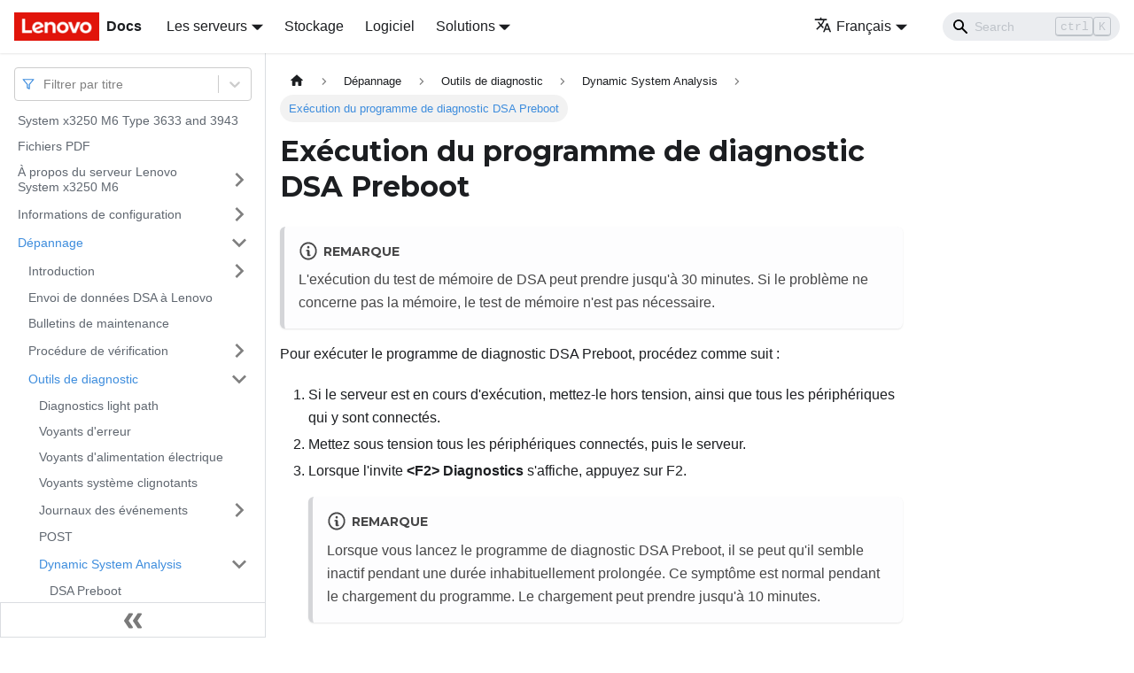

--- FILE ---
content_type: application/javascript
request_url: https://pubs.lenovo.com/x3250-m6/fr/assets/js/17896441.d35b5208.js
body_size: 543
content:
"use strict";(self.webpackChunkdocs_importer=self.webpackChunkdocs_importer||[]).push([[27918],{28747:(e,c,t)=>{t.d(c,{Z:()=>m});var s=t(59230),n=(t(72340),t(93142)),r=t(25079),o=t(32600),a=t(1743),i=t(64573);function l(e,c,t){return c in e?Object.defineProperty(e,c,{value:t,enumerable:!0,configurable:!0,writable:!0}):e[c]=t,e}function u(e){for(var c=1;c<arguments.length;c++){var t=null!=arguments[c]?arguments[c]:{},s=Object.keys(t);"function"==typeof Object.getOwnPropertySymbols&&(s=s.concat(Object.getOwnPropertySymbols(t).filter((function(e){return Object.getOwnPropertyDescriptor(t,e).enumerable})))),s.forEach((function(c){l(e,c,t[c])}))}return e}function m(e){const{siteConfig:c}=(0,i.Z)();return(0,s.jsxs)(s.Fragment,{children:[(0,s.jsx)(n.Z,u({},e)),"help"!=c.customFields.PRODUCT_FAMILY&&(0,s.jsx)(r.Z,{fallback:(0,s.jsxs)("div",{className:"feedback docusaurus-mt-lg",style:{color:"#ccc"},children:[(0,s.jsx)(o.hoL,{size:"1.5em",className:"react-icons"}),(0,a.I)({message:"Give documentation feedback"})]}),children:()=>(0,s.jsx)("div",{className:"feedback docusaurus-mt-lg",children:(0,s.jsxs)("a",{target:"_blank",rel:"noreferrer noopener",href:`mailto:${c.customFields.feedback}?subject=${(0,a.I)({message:"Feedback on topic"})}: ${document.title.split("|").slice(1).join("|")}&body=%0A%0A${(0,a.I)({message:"Commenting on page"})}%0A${window.document.URL}`,children:[(0,s.jsx)(o.hoL,{size:"1.5em",className:"react-icons"}),(0,a.I)({message:"Give documentation feedback"})]})})})]})}}}]);

--- FILE ---
content_type: application/javascript
request_url: https://pubs.lenovo.com/x3250-m6/fr/assets/js/main.1cd9d79d.js
body_size: 186082
content:
/*! For license information please see main.1cd9d79d.js.LICENSE.txt */
(self.webpackChunkdocs_importer=self.webpackChunkdocs_importer||[]).push([[40179],{23735:(e,t,n)=>{"use strict";function r(e){var t,n,o="";if("string"==typeof e||"number"==typeof e)o+=e;else if("object"==typeof e)if(Array.isArray(e))for(t=0;t<e.length;t++)e[t]&&(n=r(e[t]))&&(o&&(o+=" "),o+=n);else for(t in e)e[t]&&(o&&(o+=" "),o+=t);return o}n.d(t,{Z:()=>o});const o=function(){for(var e,t,n=0,o="";n<arguments.length;)(e=arguments[n++])&&(t=r(e))&&(o&&(o+=" "),o+=t);return o}},73346:(e,t,n)=>{"use strict";function r(e){var t,n,o="";if("string"==typeof e||"number"==typeof e)o+=e;else if("object"==typeof e)if(Array.isArray(e))for(t=0;t<e.length;t++)e[t]&&(n=r(e[t]))&&(o&&(o+=" "),o+=n);else for(t in e)e[t]&&(o&&(o+=" "),o+=t);return o}n.d(t,{Z:()=>o});const o=function(){for(var e,t,n=0,o="";n<arguments.length;)(e=arguments[n++])&&(t=r(e))&&(o&&(o+=" "),o+=t);return o}},33839:(e,t,n)=>{"use strict";function r(e){var t,n,o="";if("string"==typeof e||"number"==typeof e)o+=e;else if("object"==typeof e)if(Array.isArray(e))for(t=0;t<e.length;t++)e[t]&&(n=r(e[t]))&&(o&&(o+=" "),o+=n);else for(t in e)e[t]&&(o&&(o+=" "),o+=t);return o}n.d(t,{Z:()=>o});const o=function(){for(var e,t,n=0,o="";n<arguments.length;)(e=arguments[n++])&&(t=r(e))&&(o&&(o+=" "),o+=t);return o}},27328:(e,t,n)=>{"use strict";n.d(t,{lX:()=>A,q_:()=>O,ob:()=>m,PP:()=>E,Ep:()=>l});var r=n(26335);function o(e){return"/"===e.charAt(0)}function a(e,t){for(var n=t,r=n+1,o=e.length;r<o;n+=1,r+=1)e[n]=e[r];e.pop()}const c=function(e,t){void 0===t&&(t="");var n,r=e&&e.split("/")||[],c=t&&t.split("/")||[],i=e&&o(e),s=t&&o(t),f=i||s;if(e&&o(e)?c=r:r.length&&(c.pop(),c=c.concat(r)),!c.length)return"/";if(c.length){var d=c[c.length-1];n="."===d||".."===d||""===d}else n=!1;for(var u=0,l=c.length;l>=0;l--){var m=c[l];"."===m?a(c,l):".."===m?(a(c,l),u++):u&&(a(c,l),u--)}if(!f)for(;u--;u)c.unshift("..");!f||""===c[0]||c[0]&&o(c[0])||c.unshift("");var p=c.join("/");return n&&"/"!==p.substr(-1)&&(p+="/"),p};var i=n(94495);function s(e){return"/"===e.charAt(0)?e:"/"+e}function f(e){return"/"===e.charAt(0)?e.substr(1):e}function d(e,t){return function(e,t){return 0===e.toLowerCase().indexOf(t.toLowerCase())&&-1!=="/?#".indexOf(e.charAt(t.length))}(e,t)?e.substr(t.length):e}function u(e){return"/"===e.charAt(e.length-1)?e.slice(0,-1):e}function l(e){var t=e.pathname,n=e.search,r=e.hash,o=t||"/";return n&&"?"!==n&&(o+="?"===n.charAt(0)?n:"?"+n),r&&"#"!==r&&(o+="#"===r.charAt(0)?r:"#"+r),o}function m(e,t,n,o){var a;"string"==typeof e?(a=function(e){var t=e||"/",n="",r="",o=t.indexOf("#");-1!==o&&(r=t.substr(o),t=t.substr(0,o));var a=t.indexOf("?");return-1!==a&&(n=t.substr(a),t=t.substr(0,a)),{pathname:t,search:"?"===n?"":n,hash:"#"===r?"":r}}(e),a.state=t):(void 0===(a=(0,r.Z)({},e)).pathname&&(a.pathname=""),a.search?"?"!==a.search.charAt(0)&&(a.search="?"+a.search):a.search="",a.hash?"#"!==a.hash.charAt(0)&&(a.hash="#"+a.hash):a.hash="",void 0!==t&&void 0===a.state&&(a.state=t));try{a.pathname=decodeURI(a.pathname)}catch(i){throw i instanceof URIError?new URIError('Pathname "'+a.pathname+'" could not be decoded. This is likely caused by an invalid percent-encoding.'):i}return n&&(a.key=n),o?a.pathname?"/"!==a.pathname.charAt(0)&&(a.pathname=c(a.pathname,o.pathname)):a.pathname=o.pathname:a.pathname||(a.pathname="/"),a}function p(){var e=null;var t=[];return{setPrompt:function(t){return e=t,function(){e===t&&(e=null)}},confirmTransitionTo:function(t,n,r,o){if(null!=e){var a="function"==typeof e?e(t,n):e;"string"==typeof a?"function"==typeof r?r(a,o):o(!0):o(!1!==a)}else o(!0)},appendListener:function(e){var n=!0;function r(){n&&e.apply(void 0,arguments)}return t.push(r),function(){n=!1,t=t.filter((function(e){return e!==r}))}},notifyListeners:function(){for(var e=arguments.length,n=new Array(e),r=0;r<e;r++)n[r]=arguments[r];t.forEach((function(e){return e.apply(void 0,n)}))}}}var _=!("undefined"==typeof window||!window.document||!window.document.createElement);function b(e,t){t(window.confirm(e))}var h="popstate",x="hashchange";function g(){try{return window.history.state||{}}catch(e){return{}}}function A(e){void 0===e&&(e={}),_||(0,i.Z)(!1);var t,n=window.history,o=(-1===(t=window.navigator.userAgent).indexOf("Android 2.")&&-1===t.indexOf("Android 4.0")||-1===t.indexOf("Mobile Safari")||-1!==t.indexOf("Chrome")||-1!==t.indexOf("Windows Phone"))&&window.history&&"pushState"in window.history,a=!(-1===window.navigator.userAgent.indexOf("Trident")),c=e,f=c.forceRefresh,A=void 0!==f&&f,v=c.getUserConfirmation,y=void 0===v?b:v,w=c.keyLength,k=void 0===w?6:w,S=e.basename?u(s(e.basename)):"";function O(e){var t=e||{},n=t.key,r=t.state,o=window.location,a=o.pathname+o.search+o.hash;return S&&(a=d(a,S)),m(a,r,n)}function P(){return Math.random().toString(36).substr(2,k)}var E=p();function j(e){(0,r.Z)($,e),$.length=n.length,E.notifyListeners($.location,$.action)}function C(e){(function(e){return void 0===e.state&&-1===navigator.userAgent.indexOf("CriOS")})(e)||I(O(e.state))}function T(){I(O(g()))}var L=!1;function I(e){if(L)L=!1,j();else{E.confirmTransitionTo(e,"POP",y,(function(t){t?j({action:"POP",location:e}):function(e){var t=$.location,n=R.indexOf(t.key);-1===n&&(n=0);var r=R.indexOf(e.key);-1===r&&(r=0);var o=n-r;o&&(L=!0,F(o))}(e)}))}}var N=O(g()),R=[N.key];function D(e){return S+l(e)}function F(e){n.go(e)}var M=0;function z(e){1===(M+=e)&&1===e?(window.addEventListener(h,C),a&&window.addEventListener(x,T)):0===M&&(window.removeEventListener(h,C),a&&window.removeEventListener(x,T))}var B=!1;var $={length:n.length,action:"POP",location:N,createHref:D,push:function(e,t){var r="PUSH",a=m(e,t,P(),$.location);E.confirmTransitionTo(a,r,y,(function(e){if(e){var t=D(a),c=a.key,i=a.state;if(o)if(n.pushState({key:c,state:i},null,t),A)window.location.href=t;else{var s=R.indexOf($.location.key),f=R.slice(0,s+1);f.push(a.key),R=f,j({action:r,location:a})}else window.location.href=t}}))},replace:function(e,t){var r="REPLACE",a=m(e,t,P(),$.location);E.confirmTransitionTo(a,r,y,(function(e){if(e){var t=D(a),c=a.key,i=a.state;if(o)if(n.replaceState({key:c,state:i},null,t),A)window.location.replace(t);else{var s=R.indexOf($.location.key);-1!==s&&(R[s]=a.key),j({action:r,location:a})}else window.location.replace(t)}}))},go:F,goBack:function(){F(-1)},goForward:function(){F(1)},block:function(e){void 0===e&&(e=!1);var t=E.setPrompt(e);return B||(z(1),B=!0),function(){return B&&(B=!1,z(-1)),t()}},listen:function(e){var t=E.appendListener(e);return z(1),function(){z(-1),t()}}};return $}var v="hashchange",y={hashbang:{encodePath:function(e){return"!"===e.charAt(0)?e:"!/"+f(e)},decodePath:function(e){return"!"===e.charAt(0)?e.substr(1):e}},noslash:{encodePath:f,decodePath:s},slash:{encodePath:s,decodePath:s}};function w(e){var t=e.indexOf("#");return-1===t?e:e.slice(0,t)}function k(){var e=window.location.href,t=e.indexOf("#");return-1===t?"":e.substring(t+1)}function S(e){window.location.replace(w(window.location.href)+"#"+e)}function O(e){void 0===e&&(e={}),_||(0,i.Z)(!1);var t=window.history,n=(window.navigator.userAgent.indexOf("Firefox"),e),o=n.getUserConfirmation,a=void 0===o?b:o,c=n.hashType,f=void 0===c?"slash":c,h=e.basename?u(s(e.basename)):"",x=y[f],g=x.encodePath,A=x.decodePath;function O(){var e=A(k());return h&&(e=d(e,h)),m(e)}var P=p();function E(e){(0,r.Z)(B,e),B.length=t.length,P.notifyListeners(B.location,B.action)}var j=!1,C=null;function T(){var e,t,n=k(),r=g(n);if(n!==r)S(r);else{var o=O(),c=B.location;if(!j&&(t=o,(e=c).pathname===t.pathname&&e.search===t.search&&e.hash===t.hash))return;if(C===l(o))return;C=null,function(e){if(j)j=!1,E();else{var t="POP";P.confirmTransitionTo(e,t,a,(function(n){n?E({action:t,location:e}):function(e){var t=B.location,n=R.lastIndexOf(l(t));-1===n&&(n=0);var r=R.lastIndexOf(l(e));-1===r&&(r=0);var o=n-r;o&&(j=!0,D(o))}(e)}))}}(o)}}var L=k(),I=g(L);L!==I&&S(I);var N=O(),R=[l(N)];function D(e){t.go(e)}var F=0;function M(e){1===(F+=e)&&1===e?window.addEventListener(v,T):0===F&&window.removeEventListener(v,T)}var z=!1;var B={length:t.length,action:"POP",location:N,createHref:function(e){var t=document.querySelector("base"),n="";return t&&t.getAttribute("href")&&(n=w(window.location.href)),n+"#"+g(h+l(e))},push:function(e,t){var n="PUSH",r=m(e,void 0,void 0,B.location);P.confirmTransitionTo(r,n,a,(function(e){if(e){var t=l(r),o=g(h+t);if(k()!==o){C=t,function(e){window.location.hash=e}(o);var a=R.lastIndexOf(l(B.location)),c=R.slice(0,a+1);c.push(t),R=c,E({action:n,location:r})}else E()}}))},replace:function(e,t){var n="REPLACE",r=m(e,void 0,void 0,B.location);P.confirmTransitionTo(r,n,a,(function(e){if(e){var t=l(r),o=g(h+t);k()!==o&&(C=t,S(o));var a=R.indexOf(l(B.location));-1!==a&&(R[a]=t),E({action:n,location:r})}}))},go:D,goBack:function(){D(-1)},goForward:function(){D(1)},block:function(e){void 0===e&&(e=!1);var t=P.setPrompt(e);return z||(M(1),z=!0),function(){return z&&(z=!1,M(-1)),t()}},listen:function(e){var t=P.appendListener(e);return M(1),function(){M(-1),t()}}};return B}function P(e,t,n){return Math.min(Math.max(e,t),n)}function E(e){void 0===e&&(e={});var t=e,n=t.getUserConfirmation,o=t.initialEntries,a=void 0===o?["/"]:o,c=t.initialIndex,i=void 0===c?0:c,s=t.keyLength,f=void 0===s?6:s,d=p();function u(e){(0,r.Z)(A,e),A.length=A.entries.length,d.notifyListeners(A.location,A.action)}function _(){return Math.random().toString(36).substr(2,f)}var b=P(i,0,a.length-1),h=a.map((function(e){return m(e,void 0,"string"==typeof e?_():e.key||_())})),x=l;function g(e){var t=P(A.index+e,0,A.entries.length-1),r=A.entries[t];d.confirmTransitionTo(r,"POP",n,(function(e){e?u({action:"POP",location:r,index:t}):u()}))}var A={length:h.length,action:"POP",location:h[b],index:b,entries:h,createHref:x,push:function(e,t){var r="PUSH",o=m(e,t,_(),A.location);d.confirmTransitionTo(o,r,n,(function(e){if(e){var t=A.index+1,n=A.entries.slice(0);n.length>t?n.splice(t,n.length-t,o):n.push(o),u({action:r,location:o,index:t,entries:n})}}))},replace:function(e,t){var r="REPLACE",o=m(e,t,_(),A.location);d.confirmTransitionTo(o,r,n,(function(e){e&&(A.entries[A.index]=o,u({action:r,location:o}))}))},go:g,goBack:function(){g(-1)},goForward:function(){g(1)},canGo:function(e){var t=A.index+e;return t>=0&&t<A.entries.length},block:function(e){return void 0===e&&(e=!1),d.setPrompt(e)},listen:function(e){return d.appendListener(e)}};return A}},10483:(e,t,n)=>{"use strict";var r=n(72080),o={childContextTypes:!0,contextType:!0,contextTypes:!0,defaultProps:!0,displayName:!0,getDefaultProps:!0,getDerivedStateFromError:!0,getDerivedStateFromProps:!0,mixins:!0,propTypes:!0,type:!0},a={name:!0,length:!0,prototype:!0,caller:!0,callee:!0,arguments:!0,arity:!0},c={$$typeof:!0,compare:!0,defaultProps:!0,displayName:!0,propTypes:!0,type:!0},i={};function s(e){return r.isMemo(e)?c:i[e.$$typeof]||o}i[r.ForwardRef]={$$typeof:!0,render:!0,defaultProps:!0,displayName:!0,propTypes:!0},i[r.Memo]=c;var f=Object.defineProperty,d=Object.getOwnPropertyNames,u=Object.getOwnPropertySymbols,l=Object.getOwnPropertyDescriptor,m=Object.getPrototypeOf,p=Object.prototype;e.exports=function e(t,n,r){if("string"!=typeof n){if(p){var o=m(n);o&&o!==p&&e(t,o,r)}var c=d(n);u&&(c=c.concat(u(n)));for(var i=s(t),_=s(n),b=0;b<c.length;++b){var h=c[b];if(!(a[h]||r&&r[h]||_&&_[h]||i&&i[h])){var x=l(n,h);try{f(t,h,x)}catch(g){}}}}return t}},22755:e=>{"use strict";e.exports=function(e,t,n,r,o,a,c,i){if(!e){var s;if(void 0===t)s=new Error("Minified exception occurred; use the non-minified dev environment for the full error message and additional helpful warnings.");else{var f=[n,r,o,a,c,i],d=0;(s=new Error(t.replace(/%s/g,(function(){return f[d++]})))).name="Invariant Violation"}throw s.framesToPop=1,s}}},71347:e=>{e.exports=Array.isArray||function(e){return"[object Array]"==Object.prototype.toString.call(e)}},63866:function(e,t,n){var r,o;void 0===(o="function"==typeof(r=function(){return function(e){if(void 0===e)throw new Error("Lunr is not present. Please include / require Lunr before this script.");if(void 0===e.stemmerSupport)throw new Error("Lunr stemmer support is not present. Please include / require Lunr stemmer support before this script.");var t,n,r;e.fr=function(){this.pipeline.reset(),this.pipeline.add(e.fr.trimmer,e.fr.stopWordFilter,e.fr.stemmer),this.searchPipeline&&(this.searchPipeline.reset(),this.searchPipeline.add(e.fr.stemmer))},e.fr.wordCharacters="A-Za-z\xaa\xba\xc0-\xd6\xd8-\xf6\xf8-\u02b8\u02e0-\u02e4\u1d00-\u1d25\u1d2c-\u1d5c\u1d62-\u1d65\u1d6b-\u1d77\u1d79-\u1dbe\u1e00-\u1eff\u2071\u207f\u2090-\u209c\u212a\u212b\u2132\u214e\u2160-\u2188\u2c60-\u2c7f\ua722-\ua787\ua78b-\ua7ad\ua7b0-\ua7b7\ua7f7-\ua7ff\uab30-\uab5a\uab5c-\uab64\ufb00-\ufb06\uff21-\uff3a\uff41-\uff5a",e.fr.trimmer=e.trimmerSupport.generateTrimmer(e.fr.wordCharacters),e.Pipeline.registerFunction(e.fr.trimmer,"trimmer-fr"),e.fr.stemmer=(t=e.stemmerSupport.Among,n=e.stemmerSupport.SnowballProgram,r=new function(){var e,r,o,a=[new t("col",-1,-1),new t("par",-1,-1),new t("tap",-1,-1)],c=[new t("",-1,4),new t("I",0,1),new t("U",0,2),new t("Y",0,3)],i=[new t("iqU",-1,3),new t("abl",-1,3),new t("I\xe8r",-1,4),new t("i\xe8r",-1,4),new t("eus",-1,2),new t("iv",-1,1)],s=[new t("ic",-1,2),new t("abil",-1,1),new t("iv",-1,3)],f=[new t("iqUe",-1,1),new t("atrice",-1,2),new t("ance",-1,1),new t("ence",-1,5),new t("logie",-1,3),new t("able",-1,1),new t("isme",-1,1),new t("euse",-1,11),new t("iste",-1,1),new t("ive",-1,8),new t("if",-1,8),new t("usion",-1,4),new t("ation",-1,2),new t("ution",-1,4),new t("ateur",-1,2),new t("iqUes",-1,1),new t("atrices",-1,2),new t("ances",-1,1),new t("ences",-1,5),new t("logies",-1,3),new t("ables",-1,1),new t("ismes",-1,1),new t("euses",-1,11),new t("istes",-1,1),new t("ives",-1,8),new t("ifs",-1,8),new t("usions",-1,4),new t("ations",-1,2),new t("utions",-1,4),new t("ateurs",-1,2),new t("ments",-1,15),new t("ements",30,6),new t("issements",31,12),new t("it\xe9s",-1,7),new t("ment",-1,15),new t("ement",34,6),new t("issement",35,12),new t("amment",34,13),new t("emment",34,14),new t("aux",-1,10),new t("eaux",39,9),new t("eux",-1,1),new t("it\xe9",-1,7)],d=[new t("ira",-1,1),new t("ie",-1,1),new t("isse",-1,1),new t("issante",-1,1),new t("i",-1,1),new t("irai",4,1),new t("ir",-1,1),new t("iras",-1,1),new t("ies",-1,1),new t("\xeemes",-1,1),new t("isses",-1,1),new t("issantes",-1,1),new t("\xeetes",-1,1),new t("is",-1,1),new t("irais",13,1),new t("issais",13,1),new t("irions",-1,1),new t("issions",-1,1),new t("irons",-1,1),new t("issons",-1,1),new t("issants",-1,1),new t("it",-1,1),new t("irait",21,1),new t("issait",21,1),new t("issant",-1,1),new t("iraIent",-1,1),new t("issaIent",-1,1),new t("irent",-1,1),new t("issent",-1,1),new t("iront",-1,1),new t("\xeet",-1,1),new t("iriez",-1,1),new t("issiez",-1,1),new t("irez",-1,1),new t("issez",-1,1)],u=[new t("a",-1,3),new t("era",0,2),new t("asse",-1,3),new t("ante",-1,3),new t("\xe9e",-1,2),new t("ai",-1,3),new t("erai",5,2),new t("er",-1,2),new t("as",-1,3),new t("eras",8,2),new t("\xe2mes",-1,3),new t("asses",-1,3),new t("antes",-1,3),new t("\xe2tes",-1,3),new t("\xe9es",-1,2),new t("ais",-1,3),new t("erais",15,2),new t("ions",-1,1),new t("erions",17,2),new t("assions",17,3),new t("erons",-1,2),new t("ants",-1,3),new t("\xe9s",-1,2),new t("ait",-1,3),new t("erait",23,2),new t("ant",-1,3),new t("aIent",-1,3),new t("eraIent",26,2),new t("\xe8rent",-1,2),new t("assent",-1,3),new t("eront",-1,2),new t("\xe2t",-1,3),new t("ez",-1,2),new t("iez",32,2),new t("eriez",33,2),new t("assiez",33,3),new t("erez",32,2),new t("\xe9",-1,2)],l=[new t("e",-1,3),new t("I\xe8re",0,2),new t("i\xe8re",0,2),new t("ion",-1,1),new t("Ier",-1,2),new t("ier",-1,2),new t("\xeb",-1,4)],m=[new t("ell",-1,-1),new t("eill",-1,-1),new t("enn",-1,-1),new t("onn",-1,-1),new t("ett",-1,-1)],p=[17,65,16,1,0,0,0,0,0,0,0,0,0,0,0,128,130,103,8,5],_=[1,65,20,0,0,0,0,0,0,0,0,0,0,0,0,0,128],b=new n;function h(e,t,n){return!(!b.eq_s(1,e)||(b.ket=b.cursor,!b.in_grouping(p,97,251))||(b.slice_from(t),b.cursor=n,0))}function x(e,t,n){return!!b.eq_s(1,e)&&(b.ket=b.cursor,b.slice_from(t),b.cursor=n,!0)}function g(){for(var e,t;;){if(e=b.cursor,b.in_grouping(p,97,251)){if(b.bra=b.cursor,t=b.cursor,h("u","U",e))continue;if(b.cursor=t,h("i","I",e))continue;if(b.cursor=t,x("y","Y",e))continue}if(b.cursor=e,b.bra=e,!h("y","Y",e)){if(b.cursor=e,b.eq_s(1,"q")&&(b.bra=b.cursor,x("u","U",e)))continue;if(b.cursor=e,e>=b.limit)return;b.cursor++}}}function A(){for(;!b.in_grouping(p,97,251);){if(b.cursor>=b.limit)return!0;b.cursor++}for(;!b.out_grouping(p,97,251);){if(b.cursor>=b.limit)return!0;b.cursor++}return!1}function v(){var t=b.cursor;if(o=b.limit,r=o,e=o,b.in_grouping(p,97,251)&&b.in_grouping(p,97,251)&&b.cursor<b.limit)b.cursor++;else if(b.cursor=t,!b.find_among(a,3)){b.cursor=t;do{if(b.cursor>=b.limit){b.cursor=o;break}b.cursor++}while(!b.in_grouping(p,97,251))}o=b.cursor,b.cursor=t,A()||(r=b.cursor,A()||(e=b.cursor))}function y(){for(var e,t;t=b.cursor,b.bra=t,e=b.find_among(c,4);)switch(b.ket=b.cursor,e){case 1:b.slice_from("i");break;case 2:b.slice_from("u");break;case 3:b.slice_from("y");break;case 4:if(b.cursor>=b.limit)return;b.cursor++}}function w(){return o<=b.cursor}function k(){return r<=b.cursor}function S(){return e<=b.cursor}function O(){var e,t;if(b.ket=b.cursor,e=b.find_among_b(f,43)){switch(b.bra=b.cursor,e){case 1:if(!S())return!1;b.slice_del();break;case 2:if(!S())return!1;b.slice_del(),b.ket=b.cursor,b.eq_s_b(2,"ic")&&(b.bra=b.cursor,S()?b.slice_del():b.slice_from("iqU"));break;case 3:if(!S())return!1;b.slice_from("log");break;case 4:if(!S())return!1;b.slice_from("u");break;case 5:if(!S())return!1;b.slice_from("ent");break;case 6:if(!w())return!1;if(b.slice_del(),b.ket=b.cursor,e=b.find_among_b(i,6))switch(b.bra=b.cursor,e){case 1:S()&&(b.slice_del(),b.ket=b.cursor,b.eq_s_b(2,"at")&&(b.bra=b.cursor,S()&&b.slice_del()));break;case 2:S()?b.slice_del():k()&&b.slice_from("eux");break;case 3:S()&&b.slice_del();break;case 4:w()&&b.slice_from("i")}break;case 7:if(!S())return!1;if(b.slice_del(),b.ket=b.cursor,e=b.find_among_b(s,3))switch(b.bra=b.cursor,e){case 1:S()?b.slice_del():b.slice_from("abl");break;case 2:S()?b.slice_del():b.slice_from("iqU");break;case 3:S()&&b.slice_del()}break;case 8:if(!S())return!1;if(b.slice_del(),b.ket=b.cursor,b.eq_s_b(2,"at")&&(b.bra=b.cursor,S()&&(b.slice_del(),b.ket=b.cursor,b.eq_s_b(2,"ic")))){b.bra=b.cursor,S()?b.slice_del():b.slice_from("iqU");break}break;case 9:b.slice_from("eau");break;case 10:if(!k())return!1;b.slice_from("al");break;case 11:if(S())b.slice_del();else{if(!k())return!1;b.slice_from("eux")}break;case 12:if(!k()||!b.out_grouping_b(p,97,251))return!1;b.slice_del();break;case 13:return w()&&b.slice_from("ant"),!1;case 14:return w()&&b.slice_from("ent"),!1;case 15:return t=b.limit-b.cursor,b.in_grouping_b(p,97,251)&&w()&&(b.cursor=b.limit-t,b.slice_del()),!1}return!0}return!1}function P(){var e,t;if(b.cursor<o)return!1;if(t=b.limit_backward,b.limit_backward=o,b.ket=b.cursor,!(e=b.find_among_b(d,35)))return b.limit_backward=t,!1;if(b.bra=b.cursor,1==e){if(!b.out_grouping_b(p,97,251))return b.limit_backward=t,!1;b.slice_del()}return b.limit_backward=t,!0}function E(){var e,t,n;if(b.cursor<o)return!1;if(t=b.limit_backward,b.limit_backward=o,b.ket=b.cursor,!(e=b.find_among_b(u,38)))return b.limit_backward=t,!1;switch(b.bra=b.cursor,e){case 1:if(!S())return b.limit_backward=t,!1;b.slice_del();break;case 2:b.slice_del();break;case 3:b.slice_del(),n=b.limit-b.cursor,b.ket=b.cursor,b.eq_s_b(1,"e")?(b.bra=b.cursor,b.slice_del()):b.cursor=b.limit-n}return b.limit_backward=t,!0}function j(){var e,t,n,r,a=b.limit-b.cursor;if(b.ket=b.cursor,b.eq_s_b(1,"s")?(b.bra=b.cursor,t=b.limit-b.cursor,b.out_grouping_b(_,97,232)?(b.cursor=b.limit-t,b.slice_del()):b.cursor=b.limit-a):b.cursor=b.limit-a,b.cursor>=o){if(n=b.limit_backward,b.limit_backward=o,b.ket=b.cursor,e=b.find_among_b(l,7))switch(b.bra=b.cursor,e){case 1:if(S()){if(r=b.limit-b.cursor,!b.eq_s_b(1,"s")&&(b.cursor=b.limit-r,!b.eq_s_b(1,"t")))break;b.slice_del()}break;case 2:b.slice_from("i");break;case 3:b.slice_del();break;case 4:b.eq_s_b(2,"gu")&&b.slice_del()}b.limit_backward=n}}function C(){var e=b.limit-b.cursor;b.find_among_b(m,5)&&(b.cursor=b.limit-e,b.ket=b.cursor,b.cursor>b.limit_backward&&(b.cursor--,b.bra=b.cursor,b.slice_del()))}function T(){for(var e,t=1;b.out_grouping_b(p,97,251);)t--;if(t<=0){if(b.ket=b.cursor,e=b.limit-b.cursor,!b.eq_s_b(1,"\xe9")&&(b.cursor=b.limit-e,!b.eq_s_b(1,"\xe8")))return;b.bra=b.cursor,b.slice_from("e")}}function L(){if(!O()&&(b.cursor=b.limit,!P()&&(b.cursor=b.limit,!E())))return b.cursor=b.limit,void j();b.cursor=b.limit,b.ket=b.cursor,b.eq_s_b(1,"Y")?(b.bra=b.cursor,b.slice_from("i")):(b.cursor=b.limit,b.eq_s_b(1,"\xe7")&&(b.bra=b.cursor,b.slice_from("c")))}this.setCurrent=function(e){b.setCurrent(e)},this.getCurrent=function(){return b.getCurrent()},this.stem=function(){var e=b.cursor;return g(),b.cursor=e,v(),b.limit_backward=e,b.cursor=b.limit,L(),b.cursor=b.limit,C(),b.cursor=b.limit,T(),b.cursor=b.limit_backward,y(),!0}},function(e){return"function"==typeof e.update?e.update((function(e){return r.setCurrent(e),r.stem(),r.getCurrent()})):(r.setCurrent(e),r.stem(),r.getCurrent())}),e.Pipeline.registerFunction(e.fr.stemmer,"stemmer-fr"),e.fr.stopWordFilter=e.generateStopWordFilter("ai aie aient aies ait as au aura aurai auraient aurais aurait auras aurez auriez aurions aurons auront aux avaient avais avait avec avez aviez avions avons ayant ayez ayons c ce ceci cel\xe0 ces cet cette d dans de des du elle en es est et eu eue eues eurent eus eusse eussent eusses eussiez eussions eut eux e\xfbmes e\xfbt e\xfbtes furent fus fusse fussent fusses fussiez fussions fut f\xfbmes f\xfbt f\xfbtes ici il ils j je l la le les leur leurs lui m ma mais me mes moi mon m\xeame n ne nos notre nous on ont ou par pas pour qu que quel quelle quelles quels qui s sa sans se sera serai seraient serais serait seras serez seriez serions serons seront ses soi soient sois soit sommes son sont soyez soyons suis sur t ta te tes toi ton tu un une vos votre vous y \xe0 \xe9taient \xe9tais \xe9tait \xe9tant \xe9tiez \xe9tions \xe9t\xe9 \xe9t\xe9e \xe9t\xe9es \xe9t\xe9s \xeates".split(" ")),e.Pipeline.registerFunction(e.fr.stopWordFilter,"stopWordFilter-fr")}})?r.call(t,n,t,e):r)||(e.exports=o)},59815:function(e,t,n){var r,o;r=function(){return function(e){e.multiLanguage=function(){for(var t=Array.prototype.slice.call(arguments),n=t.join("-"),r="",o=[],a=[],c=0;c<t.length;++c)"en"==t[c]?(r+="\\w",o.unshift(e.stopWordFilter),o.push(e.stemmer),a.push(e.stemmer)):(r+=e[t[c]].wordCharacters,e[t[c]].stopWordFilter&&o.unshift(e[t[c]].stopWordFilter),e[t[c]].stemmer&&(o.push(e[t[c]].stemmer),a.push(e[t[c]].stemmer)));var i=e.trimmerSupport.generateTrimmer(r);return e.Pipeline.registerFunction(i,"lunr-multi-trimmer-"+n),o.unshift(i),function(){this.pipeline.reset(),this.pipeline.add.apply(this.pipeline,o),this.searchPipeline&&(this.searchPipeline.reset(),this.searchPipeline.add.apply(this.searchPipeline,a))}}}},void 0===(o="function"==typeof r?r.call(t,n,t,e):r)||(e.exports=o)},12225:function(e,t,n){var r,o;void 0===(o="function"==typeof(r=function(){return function(e){e.stemmerSupport={Among:function(e,t,n,r){if(this.toCharArray=function(e){for(var t=e.length,n=new Array(t),r=0;r<t;r++)n[r]=e.charCodeAt(r);return n},!e&&""!=e||!t&&0!=t||!n)throw"Bad Among initialisation: s:"+e+", substring_i: "+t+", result: "+n;this.s_size=e.length,this.s=this.toCharArray(e),this.substring_i=t,this.result=n,this.method=r},SnowballProgram:function(){var e;return{bra:0,ket:0,limit:0,cursor:0,limit_backward:0,setCurrent:function(t){e=t,this.cursor=0,this.limit=t.length,this.limit_backward=0,this.bra=this.cursor,this.ket=this.limit},getCurrent:function(){var t=e;return e=null,t},in_grouping:function(t,n,r){if(this.cursor<this.limit){var o=e.charCodeAt(this.cursor);if(o<=r&&o>=n&&t[(o-=n)>>3]&1<<(7&o))return this.cursor++,!0}return!1},in_grouping_b:function(t,n,r){if(this.cursor>this.limit_backward){var o=e.charCodeAt(this.cursor-1);if(o<=r&&o>=n&&t[(o-=n)>>3]&1<<(7&o))return this.cursor--,!0}return!1},out_grouping:function(t,n,r){if(this.cursor<this.limit){var o=e.charCodeAt(this.cursor);if(o>r||o<n)return this.cursor++,!0;if(!(t[(o-=n)>>3]&1<<(7&o)))return this.cursor++,!0}return!1},out_grouping_b:function(t,n,r){if(this.cursor>this.limit_backward){var o=e.charCodeAt(this.cursor-1);if(o>r||o<n)return this.cursor--,!0;if(!(t[(o-=n)>>3]&1<<(7&o)))return this.cursor--,!0}return!1},eq_s:function(t,n){if(this.limit-this.cursor<t)return!1;for(var r=0;r<t;r++)if(e.charCodeAt(this.cursor+r)!=n.charCodeAt(r))return!1;return this.cursor+=t,!0},eq_s_b:function(t,n){if(this.cursor-this.limit_backward<t)return!1;for(var r=0;r<t;r++)if(e.charCodeAt(this.cursor-t+r)!=n.charCodeAt(r))return!1;return this.cursor-=t,!0},find_among:function(t,n){for(var r=0,o=n,a=this.cursor,c=this.limit,i=0,s=0,f=!1;;){for(var d=r+(o-r>>1),u=0,l=i<s?i:s,m=t[d],p=l;p<m.s_size;p++){if(a+l==c){u=-1;break}if(u=e.charCodeAt(a+l)-m.s[p])break;l++}if(u<0?(o=d,s=l):(r=d,i=l),o-r<=1){if(r>0||o==r||f)break;f=!0}}for(;;){if(i>=(m=t[r]).s_size){if(this.cursor=a+m.s_size,!m.method)return m.result;var _=m.method();if(this.cursor=a+m.s_size,_)return m.result}if((r=m.substring_i)<0)return 0}},find_among_b:function(t,n){for(var r=0,o=n,a=this.cursor,c=this.limit_backward,i=0,s=0,f=!1;;){for(var d=r+(o-r>>1),u=0,l=i<s?i:s,m=(p=t[d]).s_size-1-l;m>=0;m--){if(a-l==c){u=-1;break}if(u=e.charCodeAt(a-1-l)-p.s[m])break;l++}if(u<0?(o=d,s=l):(r=d,i=l),o-r<=1){if(r>0||o==r||f)break;f=!0}}for(;;){var p;if(i>=(p=t[r]).s_size){if(this.cursor=a-p.s_size,!p.method)return p.result;var _=p.method();if(this.cursor=a-p.s_size,_)return p.result}if((r=p.substring_i)<0)return 0}},replace_s:function(t,n,r){var o=r.length-(n-t),a=e.substring(0,t),c=e.substring(n);return e=a+r+c,this.limit+=o,this.cursor>=n?this.cursor+=o:this.cursor>t&&(this.cursor=t),o},slice_check:function(){if(this.bra<0||this.bra>this.ket||this.ket>this.limit||this.limit>e.length)throw"faulty slice operation"},slice_from:function(e){this.slice_check(),this.replace_s(this.bra,this.ket,e)},slice_del:function(){this.slice_from("")},insert:function(e,t,n){var r=this.replace_s(e,t,n);e<=this.bra&&(this.bra+=r),e<=this.ket&&(this.ket+=r)},slice_to:function(){return this.slice_check(),e.substring(this.bra,this.ket)},eq_v_b:function(e){return this.eq_s_b(e.length,e)}}}},e.trimmerSupport={generateTrimmer:function(e){var t=new RegExp("^[^"+e+"]+"),n=new RegExp("[^"+e+"]+$");return function(e){return"function"==typeof e.update?e.update((function(e){return e.replace(t,"").replace(n,"")})):e.replace(t,"").replace(n,"")}}}}})?r.call(t,n,t,e):r)||(e.exports=o)},67032:(e,t,n)=>{var r,o;!function(){var a,c,i,s,f,d,u,l,m,p,_,b,h,x,g,A,v,y,w,k,S,O,P,E,j,C,T,L,I,N,R=function(e){var t=new R.Builder;return t.pipeline.add(R.trimmer,R.stopWordFilter,R.stemmer),t.searchPipeline.add(R.stemmer),e.call(t,t),t.build()};R.version="2.3.9",R.utils={},R.utils.warn=(a=this,function(e){a.console&&console.warn&&console.warn(e)}),R.utils.asString=function(e){return null==e?"":e.toString()},R.utils.clone=function(e){if(null==e)return e;for(var t=Object.create(null),n=Object.keys(e),r=0;r<n.length;r++){var o=n[r],a=e[o];if(Array.isArray(a))t[o]=a.slice();else{if("string"!=typeof a&&"number"!=typeof a&&"boolean"!=typeof a)throw new TypeError("clone is not deep and does not support nested objects");t[o]=a}}return t},R.FieldRef=function(e,t,n){this.docRef=e,this.fieldName=t,this._stringValue=n},R.FieldRef.joiner="/",R.FieldRef.fromString=function(e){var t=e.indexOf(R.FieldRef.joiner);if(-1===t)throw"malformed field ref string";var n=e.slice(0,t),r=e.slice(t+1);return new R.FieldRef(r,n,e)},R.FieldRef.prototype.toString=function(){return null==this._stringValue&&(this._stringValue=this.fieldName+R.FieldRef.joiner+this.docRef),this._stringValue},R.Set=function(e){if(this.elements=Object.create(null),e){this.length=e.length;for(var t=0;t<this.length;t++)this.elements[e[t]]=!0}else this.length=0},R.Set.complete={intersect:function(e){return e},union:function(){return this},contains:function(){return!0}},R.Set.empty={intersect:function(){return this},union:function(e){return e},contains:function(){return!1}},R.Set.prototype.contains=function(e){return!!this.elements[e]},R.Set.prototype.intersect=function(e){var t,n,r,o=[];if(e===R.Set.complete)return this;if(e===R.Set.empty)return e;this.length<e.length?(t=this,n=e):(t=e,n=this),r=Object.keys(t.elements);for(var a=0;a<r.length;a++){var c=r[a];c in n.elements&&o.push(c)}return new R.Set(o)},R.Set.prototype.union=function(e){return e===R.Set.complete?R.Set.complete:e===R.Set.empty?this:new R.Set(Object.keys(this.elements).concat(Object.keys(e.elements)))},R.idf=function(e,t){var n=0;for(var r in e)"_index"!=r&&(n+=Object.keys(e[r]).length);var o=(t-n+.5)/(n+.5);return Math.log(1+Math.abs(o))},R.Token=function(e,t){this.str=e||"",this.metadata=t||{}},R.Token.prototype.toString=function(){return this.str},R.Token.prototype.update=function(e){return this.str=e(this.str,this.metadata),this},R.Token.prototype.clone=function(e){return e=e||function(e){return e},new R.Token(e(this.str,this.metadata),this.metadata)},R.tokenizer=function(e,t){if(null==e||null==e)return[];if(Array.isArray(e))return e.map((function(e){return new R.Token(R.utils.asString(e).toLowerCase(),R.utils.clone(t))}));for(var n=e.toString().toLowerCase(),r=n.length,o=[],a=0,c=0;a<=r;a++){var i=a-c;if(n.charAt(a).match(R.tokenizer.separator)||a==r){if(i>0){var s=R.utils.clone(t)||{};s.position=[c,i],s.index=o.length,o.push(new R.Token(n.slice(c,a),s))}c=a+1}}return o},R.tokenizer.separator=/[\s\-]+/,R.Pipeline=function(){this._stack=[]},R.Pipeline.registeredFunctions=Object.create(null),R.Pipeline.registerFunction=function(e,t){t in this.registeredFunctions&&R.utils.warn("Overwriting existing registered function: "+t),e.label=t,R.Pipeline.registeredFunctions[e.label]=e},R.Pipeline.warnIfFunctionNotRegistered=function(e){e.label&&e.label in this.registeredFunctions||R.utils.warn("Function is not registered with pipeline. This may cause problems when serialising the index.\n",e)},R.Pipeline.load=function(e){var t=new R.Pipeline;return e.forEach((function(e){var n=R.Pipeline.registeredFunctions[e];if(!n)throw new Error("Cannot load unregistered function: "+e);t.add(n)})),t},R.Pipeline.prototype.add=function(){Array.prototype.slice.call(arguments).forEach((function(e){R.Pipeline.warnIfFunctionNotRegistered(e),this._stack.push(e)}),this)},R.Pipeline.prototype.after=function(e,t){R.Pipeline.warnIfFunctionNotRegistered(t);var n=this._stack.indexOf(e);if(-1==n)throw new Error("Cannot find existingFn");n+=1,this._stack.splice(n,0,t)},R.Pipeline.prototype.before=function(e,t){R.Pipeline.warnIfFunctionNotRegistered(t);var n=this._stack.indexOf(e);if(-1==n)throw new Error("Cannot find existingFn");this._stack.splice(n,0,t)},R.Pipeline.prototype.remove=function(e){var t=this._stack.indexOf(e);-1!=t&&this._stack.splice(t,1)},R.Pipeline.prototype.run=function(e){for(var t=this._stack.length,n=0;n<t;n++){for(var r=this._stack[n],o=[],a=0;a<e.length;a++){var c=r(e[a],a,e);if(null!=c&&""!==c)if(Array.isArray(c))for(var i=0;i<c.length;i++)o.push(c[i]);else o.push(c)}e=o}return e},R.Pipeline.prototype.runString=function(e,t){var n=new R.Token(e,t);return this.run([n]).map((function(e){return e.toString()}))},R.Pipeline.prototype.reset=function(){this._stack=[]},R.Pipeline.prototype.toJSON=function(){return this._stack.map((function(e){return R.Pipeline.warnIfFunctionNotRegistered(e),e.label}))},R.Vector=function(e){this._magnitude=0,this.elements=e||[]},R.Vector.prototype.positionForIndex=function(e){if(0==this.elements.length)return 0;for(var t=0,n=this.elements.length/2,r=n-t,o=Math.floor(r/2),a=this.elements[2*o];r>1&&(a<e&&(t=o),a>e&&(n=o),a!=e);)r=n-t,o=t+Math.floor(r/2),a=this.elements[2*o];return a==e||a>e?2*o:a<e?2*(o+1):void 0},R.Vector.prototype.insert=function(e,t){this.upsert(e,t,(function(){throw"duplicate index"}))},R.Vector.prototype.upsert=function(e,t,n){this._magnitude=0;var r=this.positionForIndex(e);this.elements[r]==e?this.elements[r+1]=n(this.elements[r+1],t):this.elements.splice(r,0,e,t)},R.Vector.prototype.magnitude=function(){if(this._magnitude)return this._magnitude;for(var e=0,t=this.elements.length,n=1;n<t;n+=2){var r=this.elements[n];e+=r*r}return this._magnitude=Math.sqrt(e)},R.Vector.prototype.dot=function(e){for(var t=0,n=this.elements,r=e.elements,o=n.length,a=r.length,c=0,i=0,s=0,f=0;s<o&&f<a;)(c=n[s])<(i=r[f])?s+=2:c>i?f+=2:c==i&&(t+=n[s+1]*r[f+1],s+=2,f+=2);return t},R.Vector.prototype.similarity=function(e){return this.dot(e)/this.magnitude()||0},R.Vector.prototype.toArray=function(){for(var e=new Array(this.elements.length/2),t=1,n=0;t<this.elements.length;t+=2,n++)e[n]=this.elements[t];return e},R.Vector.prototype.toJSON=function(){return this.elements},R.stemmer=(c={ational:"ate",tional:"tion",enci:"ence",anci:"ance",izer:"ize",bli:"ble",alli:"al",entli:"ent",eli:"e",ousli:"ous",ization:"ize",ation:"ate",ator:"ate",alism:"al",iveness:"ive",fulness:"ful",ousness:"ous",aliti:"al",iviti:"ive",biliti:"ble",logi:"log"},i={icate:"ic",ative:"",alize:"al",iciti:"ic",ical:"ic",ful:"",ness:""},u="^("+(f="[^aeiou][^aeiouy]*")+")?"+(d=(s="[aeiouy]")+"[aeiou]*")+f+"("+d+")?$",l="^("+f+")?"+d+f+d+f,m="^("+f+")?"+s,p=new RegExp("^("+f+")?"+d+f),_=new RegExp(l),b=new RegExp(u),h=new RegExp(m),x=/^(.+?)(ss|i)es$/,g=/^(.+?)([^s])s$/,A=/^(.+?)eed$/,v=/^(.+?)(ed|ing)$/,y=/.$/,w=/(at|bl|iz)$/,k=new RegExp("([^aeiouylsz])\\1$"),S=new RegExp("^"+f+s+"[^aeiouwxy]$"),O=/^(.+?[^aeiou])y$/,P=/^(.+?)(ational|tional|enci|anci|izer|bli|alli|entli|eli|ousli|ization|ation|ator|alism|iveness|fulness|ousness|aliti|iviti|biliti|logi)$/,E=/^(.+?)(icate|ative|alize|iciti|ical|ful|ness)$/,j=/^(.+?)(al|ance|ence|er|ic|able|ible|ant|ement|ment|ent|ou|ism|ate|iti|ous|ive|ize)$/,C=/^(.+?)(s|t)(ion)$/,T=/^(.+?)e$/,L=/ll$/,I=new RegExp("^"+f+s+"[^aeiouwxy]$"),N=function(e){var t,n,r,o,a,s,f;if(e.length<3)return e;if("y"==(r=e.substr(0,1))&&(e=r.toUpperCase()+e.substr(1)),a=g,(o=x).test(e)?e=e.replace(o,"$1$2"):a.test(e)&&(e=e.replace(a,"$1$2")),a=v,(o=A).test(e)){var d=o.exec(e);(o=p).test(d[1])&&(o=y,e=e.replace(o,""))}else a.test(e)&&(t=(d=a.exec(e))[1],(a=h).test(t)&&(s=k,f=S,(a=w).test(e=t)?e+="e":s.test(e)?(o=y,e=e.replace(o,"")):f.test(e)&&(e+="e")));return(o=O).test(e)&&(e=(t=(d=o.exec(e))[1])+"i"),(o=P).test(e)&&(t=(d=o.exec(e))[1],n=d[2],(o=p).test(t)&&(e=t+c[n])),(o=E).test(e)&&(t=(d=o.exec(e))[1],n=d[2],(o=p).test(t)&&(e=t+i[n])),a=C,(o=j).test(e)?(t=(d=o.exec(e))[1],(o=_).test(t)&&(e=t)):a.test(e)&&(t=(d=a.exec(e))[1]+d[2],(a=_).test(t)&&(e=t)),(o=T).test(e)&&(t=(d=o.exec(e))[1],a=b,s=I,((o=_).test(t)||a.test(t)&&!s.test(t))&&(e=t)),a=_,(o=L).test(e)&&a.test(e)&&(o=y,e=e.replace(o,"")),"y"==r&&(e=r.toLowerCase()+e.substr(1)),e},function(e){return e.update(N)}),R.Pipeline.registerFunction(R.stemmer,"stemmer"),R.generateStopWordFilter=function(e){var t=e.reduce((function(e,t){return e[t]=t,e}),{});return function(e){if(e&&t[e.toString()]!==e.toString())return e}},R.stopWordFilter=R.generateStopWordFilter(["a","able","about","across","after","all","almost","also","am","among","an","and","any","are","as","at","be","because","been","but","by","can","cannot","could","dear","did","do","does","either","else","ever","every","for","from","get","got","had","has","have","he","her","hers","him","his","how","however","i","if","in","into","is","it","its","just","least","let","like","likely","may","me","might","most","must","my","neither","no","nor","not","of","off","often","on","only","or","other","our","own","rather","said","say","says","she","should","since","so","some","than","that","the","their","them","then","there","these","they","this","tis","to","too","twas","us","wants","was","we","were","what","when","where","which","while","who","whom","why","will","with","would","yet","you","your"]),R.Pipeline.registerFunction(R.stopWordFilter,"stopWordFilter"),R.trimmer=function(e){return e.update((function(e){return e.replace(/^\W+/,"").replace(/\W+$/,"")}))},R.Pipeline.registerFunction(R.trimmer,"trimmer"),R.TokenSet=function(){this.final=!1,this.edges={},this.id=R.TokenSet._nextId,R.TokenSet._nextId+=1},R.TokenSet._nextId=1,R.TokenSet.fromArray=function(e){for(var t=new R.TokenSet.Builder,n=0,r=e.length;n<r;n++)t.insert(e[n]);return t.finish(),t.root},R.TokenSet.fromClause=function(e){return"editDistance"in e?R.TokenSet.fromFuzzyString(e.term,e.editDistance):R.TokenSet.fromString(e.term)},R.TokenSet.fromFuzzyString=function(e,t){for(var n=new R.TokenSet,r=[{node:n,editsRemaining:t,str:e}];r.length;){var o=r.pop();if(o.str.length>0){var a,c=o.str.charAt(0);c in o.node.edges?a=o.node.edges[c]:(a=new R.TokenSet,o.node.edges[c]=a),1==o.str.length&&(a.final=!0),r.push({node:a,editsRemaining:o.editsRemaining,str:o.str.slice(1)})}if(0!=o.editsRemaining){if("*"in o.node.edges)var i=o.node.edges["*"];else{i=new R.TokenSet;o.node.edges["*"]=i}if(0==o.str.length&&(i.final=!0),r.push({node:i,editsRemaining:o.editsRemaining-1,str:o.str}),o.str.length>1&&r.push({node:o.node,editsRemaining:o.editsRemaining-1,str:o.str.slice(1)}),1==o.str.length&&(o.node.final=!0),o.str.length>=1){if("*"in o.node.edges)var s=o.node.edges["*"];else{s=new R.TokenSet;o.node.edges["*"]=s}1==o.str.length&&(s.final=!0),r.push({node:s,editsRemaining:o.editsRemaining-1,str:o.str.slice(1)})}if(o.str.length>1){var f,d=o.str.charAt(0),u=o.str.charAt(1);u in o.node.edges?f=o.node.edges[u]:(f=new R.TokenSet,o.node.edges[u]=f),1==o.str.length&&(f.final=!0),r.push({node:f,editsRemaining:o.editsRemaining-1,str:d+o.str.slice(2)})}}}return n},R.TokenSet.fromString=function(e){for(var t=new R.TokenSet,n=t,r=0,o=e.length;r<o;r++){var a=e[r],c=r==o-1;if("*"==a)t.edges[a]=t,t.final=c;else{var i=new R.TokenSet;i.final=c,t.edges[a]=i,t=i}}return n},R.TokenSet.prototype.toArray=function(){for(var e=[],t=[{prefix:"",node:this}];t.length;){var n=t.pop(),r=Object.keys(n.node.edges),o=r.length;n.node.final&&(n.prefix.charAt(0),e.push(n.prefix));for(var a=0;a<o;a++){var c=r[a];t.push({prefix:n.prefix.concat(c),node:n.node.edges[c]})}}return e},R.TokenSet.prototype.toString=function(){if(this._str)return this._str;for(var e=this.final?"1":"0",t=Object.keys(this.edges).sort(),n=t.length,r=0;r<n;r++){var o=t[r];e=e+o+this.edges[o].id}return e},R.TokenSet.prototype.intersect=function(e){for(var t=new R.TokenSet,n=void 0,r=[{qNode:e,output:t,node:this}];r.length;){n=r.pop();for(var o=Object.keys(n.qNode.edges),a=o.length,c=Object.keys(n.node.edges),i=c.length,s=0;s<a;s++)for(var f=o[s],d=0;d<i;d++){var u=c[d];if(u==f||"*"==f){var l=n.node.edges[u],m=n.qNode.edges[f],p=l.final&&m.final,_=void 0;u in n.output.edges?(_=n.output.edges[u]).final=_.final||p:((_=new R.TokenSet).final=p,n.output.edges[u]=_),r.push({qNode:m,output:_,node:l})}}}return t},R.TokenSet.Builder=function(){this.previousWord="",this.root=new R.TokenSet,this.uncheckedNodes=[],this.minimizedNodes={}},R.TokenSet.Builder.prototype.insert=function(e){var t,n=0;if(e<this.previousWord)throw new Error("Out of order word insertion");for(var r=0;r<e.length&&r<this.previousWord.length&&e[r]==this.previousWord[r];r++)n++;this.minimize(n),t=0==this.uncheckedNodes.length?this.root:this.uncheckedNodes[this.uncheckedNodes.length-1].child;for(r=n;r<e.length;r++){var o=new R.TokenSet,a=e[r];t.edges[a]=o,this.uncheckedNodes.push({parent:t,char:a,child:o}),t=o}t.final=!0,this.previousWord=e},R.TokenSet.Builder.prototype.finish=function(){this.minimize(0)},R.TokenSet.Builder.prototype.minimize=function(e){for(var t=this.uncheckedNodes.length-1;t>=e;t--){var n=this.uncheckedNodes[t],r=n.child.toString();r in this.minimizedNodes?n.parent.edges[n.char]=this.minimizedNodes[r]:(n.child._str=r,this.minimizedNodes[r]=n.child),this.uncheckedNodes.pop()}},R.Index=function(e){this.invertedIndex=e.invertedIndex,this.fieldVectors=e.fieldVectors,this.tokenSet=e.tokenSet,this.fields=e.fields,this.pipeline=e.pipeline},R.Index.prototype.search=function(e){return this.query((function(t){new R.QueryParser(e,t).parse()}))},R.Index.prototype.query=function(e){for(var t=new R.Query(this.fields),n=Object.create(null),r=Object.create(null),o=Object.create(null),a=Object.create(null),c=Object.create(null),i=0;i<this.fields.length;i++)r[this.fields[i]]=new R.Vector;e.call(t,t);for(i=0;i<t.clauses.length;i++){var s=t.clauses[i],f=null,d=R.Set.empty;f=s.usePipeline?this.pipeline.runString(s.term,{fields:s.fields}):[s.term];for(var u=0;u<f.length;u++){var l=f[u];s.term=l;var m=R.TokenSet.fromClause(s),p=this.tokenSet.intersect(m).toArray();if(0===p.length&&s.presence===R.Query.presence.REQUIRED){for(var _=0;_<s.fields.length;_++){a[T=s.fields[_]]=R.Set.empty}break}for(var b=0;b<p.length;b++){var h=p[b],x=this.invertedIndex[h],g=x._index;for(_=0;_<s.fields.length;_++){var A=x[T=s.fields[_]],v=Object.keys(A),y=h+"/"+T,w=new R.Set(v);if(s.presence==R.Query.presence.REQUIRED&&(d=d.union(w),void 0===a[T]&&(a[T]=R.Set.complete)),s.presence!=R.Query.presence.PROHIBITED){if(r[T].upsert(g,s.boost,(function(e,t){return e+t})),!o[y]){for(var k=0;k<v.length;k++){var S,O=v[k],P=new R.FieldRef(O,T),E=A[O];void 0===(S=n[P])?n[P]=new R.MatchData(h,T,E):S.add(h,T,E)}o[y]=!0}}else void 0===c[T]&&(c[T]=R.Set.empty),c[T]=c[T].union(w)}}}if(s.presence===R.Query.presence.REQUIRED)for(_=0;_<s.fields.length;_++){a[T=s.fields[_]]=a[T].intersect(d)}}var j=R.Set.complete,C=R.Set.empty;for(i=0;i<this.fields.length;i++){var T;a[T=this.fields[i]]&&(j=j.intersect(a[T])),c[T]&&(C=C.union(c[T]))}var L=Object.keys(n),I=[],N=Object.create(null);if(t.isNegated()){L=Object.keys(this.fieldVectors);for(i=0;i<L.length;i++){P=L[i];var D=R.FieldRef.fromString(P);n[P]=new R.MatchData}}for(i=0;i<L.length;i++){var F=(D=R.FieldRef.fromString(L[i])).docRef;if(j.contains(F)&&!C.contains(F)){var M,z=this.fieldVectors[D],B=r[D.fieldName].similarity(z);if(void 0!==(M=N[F]))M.score+=B,M.matchData.combine(n[D]);else{var $={ref:F,score:B,matchData:n[D]};N[F]=$,I.push($)}}}return I.sort((function(e,t){return t.score-e.score}))},R.Index.prototype.toJSON=function(){var e=Object.keys(this.invertedIndex).sort().map((function(e){return[e,this.invertedIndex[e]]}),this),t=Object.keys(this.fieldVectors).map((function(e){return[e,this.fieldVectors[e].toJSON()]}),this);return{version:R.version,fields:this.fields,fieldVectors:t,invertedIndex:e,pipeline:this.pipeline.toJSON()}},R.Index.load=function(e){var t={},n={},r=e.fieldVectors,o=Object.create(null),a=e.invertedIndex,c=new R.TokenSet.Builder,i=R.Pipeline.load(e.pipeline);e.version!=R.version&&R.utils.warn("Version mismatch when loading serialised index. Current version of lunr '"+R.version+"' does not match serialized index '"+e.version+"'");for(var s=0;s<r.length;s++){var f=(u=r[s])[0],d=u[1];n[f]=new R.Vector(d)}for(s=0;s<a.length;s++){var u,l=(u=a[s])[0],m=u[1];c.insert(l),o[l]=m}return c.finish(),t.fields=e.fields,t.fieldVectors=n,t.invertedIndex=o,t.tokenSet=c.root,t.pipeline=i,new R.Index(t)},R.Builder=function(){this._ref="id",this._fields=Object.create(null),this._documents=Object.create(null),this.invertedIndex=Object.create(null),this.fieldTermFrequencies={},this.fieldLengths={},this.tokenizer=R.tokenizer,this.pipeline=new R.Pipeline,this.searchPipeline=new R.Pipeline,this.documentCount=0,this._b=.75,this._k1=1.2,this.termIndex=0,this.metadataWhitelist=[]},R.Builder.prototype.ref=function(e){this._ref=e},R.Builder.prototype.field=function(e,t){if(/\//.test(e))throw new RangeError("Field '"+e+"' contains illegal character '/'");this._fields[e]=t||{}},R.Builder.prototype.b=function(e){this._b=e<0?0:e>1?1:e},R.Builder.prototype.k1=function(e){this._k1=e},R.Builder.prototype.add=function(e,t){var n=e[this._ref],r=Object.keys(this._fields);this._documents[n]=t||{},this.documentCount+=1;for(var o=0;o<r.length;o++){var a=r[o],c=this._fields[a].extractor,i=c?c(e):e[a],s=this.tokenizer(i,{fields:[a]}),f=this.pipeline.run(s),d=new R.FieldRef(n,a),u=Object.create(null);this.fieldTermFrequencies[d]=u,this.fieldLengths[d]=0,this.fieldLengths[d]+=f.length;for(var l=0;l<f.length;l++){var m=f[l];if(null==u[m]&&(u[m]=0),u[m]+=1,null==this.invertedIndex[m]){var p=Object.create(null);p._index=this.termIndex,this.termIndex+=1;for(var _=0;_<r.length;_++)p[r[_]]=Object.create(null);this.invertedIndex[m]=p}null==this.invertedIndex[m][a][n]&&(this.invertedIndex[m][a][n]=Object.create(null));for(var b=0;b<this.metadataWhitelist.length;b++){var h=this.metadataWhitelist[b],x=m.metadata[h];null==this.invertedIndex[m][a][n][h]&&(this.invertedIndex[m][a][n][h]=[]),this.invertedIndex[m][a][n][h].push(x)}}}},R.Builder.prototype.calculateAverageFieldLengths=function(){for(var e=Object.keys(this.fieldLengths),t=e.length,n={},r={},o=0;o<t;o++){var a=R.FieldRef.fromString(e[o]),c=a.fieldName;r[c]||(r[c]=0),r[c]+=1,n[c]||(n[c]=0),n[c]+=this.fieldLengths[a]}var i=Object.keys(this._fields);for(o=0;o<i.length;o++){var s=i[o];n[s]=n[s]/r[s]}this.averageFieldLength=n},R.Builder.prototype.createFieldVectors=function(){for(var e={},t=Object.keys(this.fieldTermFrequencies),n=t.length,r=Object.create(null),o=0;o<n;o++){for(var a=R.FieldRef.fromString(t[o]),c=a.fieldName,i=this.fieldLengths[a],s=new R.Vector,f=this.fieldTermFrequencies[a],d=Object.keys(f),u=d.length,l=this._fields[c].boost||1,m=this._documents[a.docRef].boost||1,p=0;p<u;p++){var _,b,h,x=d[p],g=f[x],A=this.invertedIndex[x]._index;void 0===r[x]?(_=R.idf(this.invertedIndex[x],this.documentCount),r[x]=_):_=r[x],b=_*((this._k1+1)*g)/(this._k1*(1-this._b+this._b*(i/this.averageFieldLength[c]))+g),b*=l,b*=m,h=Math.round(1e3*b)/1e3,s.insert(A,h)}e[a]=s}this.fieldVectors=e},R.Builder.prototype.createTokenSet=function(){this.tokenSet=R.TokenSet.fromArray(Object.keys(this.invertedIndex).sort())},R.Builder.prototype.build=function(){return this.calculateAverageFieldLengths(),this.createFieldVectors(),this.createTokenSet(),new R.Index({invertedIndex:this.invertedIndex,fieldVectors:this.fieldVectors,tokenSet:this.tokenSet,fields:Object.keys(this._fields),pipeline:this.searchPipeline})},R.Builder.prototype.use=function(e){var t=Array.prototype.slice.call(arguments,1);t.unshift(this),e.apply(this,t)},R.MatchData=function(e,t,n){for(var r=Object.create(null),o=Object.keys(n||{}),a=0;a<o.length;a++){var c=o[a];r[c]=n[c].slice()}this.metadata=Object.create(null),void 0!==e&&(this.metadata[e]=Object.create(null),this.metadata[e][t]=r)},R.MatchData.prototype.combine=function(e){for(var t=Object.keys(e.metadata),n=0;n<t.length;n++){var r=t[n],o=Object.keys(e.metadata[r]);null==this.metadata[r]&&(this.metadata[r]=Object.create(null));for(var a=0;a<o.length;a++){var c=o[a],i=Object.keys(e.metadata[r][c]);null==this.metadata[r][c]&&(this.metadata[r][c]=Object.create(null));for(var s=0;s<i.length;s++){var f=i[s];null==this.metadata[r][c][f]?this.metadata[r][c][f]=e.metadata[r][c][f]:this.metadata[r][c][f]=this.metadata[r][c][f].concat(e.metadata[r][c][f])}}}},R.MatchData.prototype.add=function(e,t,n){if(!(e in this.metadata))return this.metadata[e]=Object.create(null),void(this.metadata[e][t]=n);if(t in this.metadata[e])for(var r=Object.keys(n),o=0;o<r.length;o++){var a=r[o];a in this.metadata[e][t]?this.metadata[e][t][a]=this.metadata[e][t][a].concat(n[a]):this.metadata[e][t][a]=n[a]}else this.metadata[e][t]=n},R.Query=function(e){this.clauses=[],this.allFields=e},R.Query.wildcard=new String("*"),R.Query.wildcard.NONE=0,R.Query.wildcard.LEADING=1,R.Query.wildcard.TRAILING=2,R.Query.presence={OPTIONAL:1,REQUIRED:2,PROHIBITED:3},R.Query.prototype.clause=function(e){return"fields"in e||(e.fields=this.allFields),"boost"in e||(e.boost=1),"usePipeline"in e||(e.usePipeline=!0),"wildcard"in e||(e.wildcard=R.Query.wildcard.NONE),e.wildcard&R.Query.wildcard.LEADING&&e.term.charAt(0)!=R.Query.wildcard&&(e.term="*"+e.term),e.wildcard&R.Query.wildcard.TRAILING&&e.term.slice(-1)!=R.Query.wildcard&&(e.term=e.term+"*"),"presence"in e||(e.presence=R.Query.presence.OPTIONAL),this.clauses.push(e),this},R.Query.prototype.isNegated=function(){for(var e=0;e<this.clauses.length;e++)if(this.clauses[e].presence!=R.Query.presence.PROHIBITED)return!1;return!0},R.Query.prototype.term=function(e,t){if(Array.isArray(e))return e.forEach((function(e){this.term(e,R.utils.clone(t))}),this),this;var n=t||{};return n.term=e.toString(),this.clause(n),this},R.QueryParseError=function(e,t,n){this.name="QueryParseError",this.message=e,this.start=t,this.end=n},R.QueryParseError.prototype=new Error,R.QueryLexer=function(e){this.lexemes=[],this.str=e,this.length=e.length,this.pos=0,this.start=0,this.escapeCharPositions=[]},R.QueryLexer.prototype.run=function(){for(var e=R.QueryLexer.lexText;e;)e=e(this)},R.QueryLexer.prototype.sliceString=function(){for(var e=[],t=this.start,n=this.pos,r=0;r<this.escapeCharPositions.length;r++)n=this.escapeCharPositions[r],e.push(this.str.slice(t,n)),t=n+1;return e.push(this.str.slice(t,this.pos)),this.escapeCharPositions.length=0,e.join("")},R.QueryLexer.prototype.emit=function(e){this.lexemes.push({type:e,str:this.sliceString(),start:this.start,end:this.pos}),this.start=this.pos},R.QueryLexer.prototype.escapeCharacter=function(){this.escapeCharPositions.push(this.pos-1),this.pos+=1},R.QueryLexer.prototype.next=function(){if(this.pos>=this.length)return R.QueryLexer.EOS;var e=this.str.charAt(this.pos);return this.pos+=1,e},R.QueryLexer.prototype.width=function(){return this.pos-this.start},R.QueryLexer.prototype.ignore=function(){this.start==this.pos&&(this.pos+=1),this.start=this.pos},R.QueryLexer.prototype.backup=function(){this.pos-=1},R.QueryLexer.prototype.acceptDigitRun=function(){var e,t;do{t=(e=this.next()).charCodeAt(0)}while(t>47&&t<58);e!=R.QueryLexer.EOS&&this.backup()},R.QueryLexer.prototype.more=function(){return this.pos<this.length},R.QueryLexer.EOS="EOS",R.QueryLexer.FIELD="FIELD",R.QueryLexer.TERM="TERM",R.QueryLexer.EDIT_DISTANCE="EDIT_DISTANCE",R.QueryLexer.BOOST="BOOST",R.QueryLexer.PRESENCE="PRESENCE",R.QueryLexer.lexField=function(e){return e.backup(),e.emit(R.QueryLexer.FIELD),e.ignore(),R.QueryLexer.lexText},R.QueryLexer.lexTerm=function(e){if(e.width()>1&&(e.backup(),e.emit(R.QueryLexer.TERM)),e.ignore(),e.more())return R.QueryLexer.lexText},R.QueryLexer.lexEditDistance=function(e){return e.ignore(),e.acceptDigitRun(),e.emit(R.QueryLexer.EDIT_DISTANCE),R.QueryLexer.lexText},R.QueryLexer.lexBoost=function(e){return e.ignore(),e.acceptDigitRun(),e.emit(R.QueryLexer.BOOST),R.QueryLexer.lexText},R.QueryLexer.lexEOS=function(e){e.width()>0&&e.emit(R.QueryLexer.TERM)},R.QueryLexer.termSeparator=R.tokenizer.separator,R.QueryLexer.lexText=function(e){for(;;){var t=e.next();if(t==R.QueryLexer.EOS)return R.QueryLexer.lexEOS;if(92!=t.charCodeAt(0)){if(":"==t)return R.QueryLexer.lexField;if("~"==t)return e.backup(),e.width()>0&&e.emit(R.QueryLexer.TERM),R.QueryLexer.lexEditDistance;if("^"==t)return e.backup(),e.width()>0&&e.emit(R.QueryLexer.TERM),R.QueryLexer.lexBoost;if("+"==t&&1===e.width())return e.emit(R.QueryLexer.PRESENCE),R.QueryLexer.lexText;if("-"==t&&1===e.width())return e.emit(R.QueryLexer.PRESENCE),R.QueryLexer.lexText;if(t.match(R.QueryLexer.termSeparator))return R.QueryLexer.lexTerm}else e.escapeCharacter()}},R.QueryParser=function(e,t){this.lexer=new R.QueryLexer(e),this.query=t,this.currentClause={},this.lexemeIdx=0},R.QueryParser.prototype.parse=function(){this.lexer.run(),this.lexemes=this.lexer.lexemes;for(var e=R.QueryParser.parseClause;e;)e=e(this);return this.query},R.QueryParser.prototype.peekLexeme=function(){return this.lexemes[this.lexemeIdx]},R.QueryParser.prototype.consumeLexeme=function(){var e=this.peekLexeme();return this.lexemeIdx+=1,e},R.QueryParser.prototype.nextClause=function(){var e=this.currentClause;this.query.clause(e),this.currentClause={}},R.QueryParser.parseClause=function(e){var t=e.peekLexeme();if(null!=t)switch(t.type){case R.QueryLexer.PRESENCE:return R.QueryParser.parsePresence;case R.QueryLexer.FIELD:return R.QueryParser.parseField;case R.QueryLexer.TERM:return R.QueryParser.parseTerm;default:var n="expected either a field or a term, found "+t.type;throw t.str.length>=1&&(n+=" with value '"+t.str+"'"),new R.QueryParseError(n,t.start,t.end)}},R.QueryParser.parsePresence=function(e){var t=e.consumeLexeme();if(null!=t){switch(t.str){case"-":e.currentClause.presence=R.Query.presence.PROHIBITED;break;case"+":e.currentClause.presence=R.Query.presence.REQUIRED;break;default:var n="unrecognised presence operator'"+t.str+"'";throw new R.QueryParseError(n,t.start,t.end)}var r=e.peekLexeme();if(null==r){n="expecting term or field, found nothing";throw new R.QueryParseError(n,t.start,t.end)}switch(r.type){case R.QueryLexer.FIELD:return R.QueryParser.parseField;case R.QueryLexer.TERM:return R.QueryParser.parseTerm;default:n="expecting term or field, found '"+r.type+"'";throw new R.QueryParseError(n,r.start,r.end)}}},R.QueryParser.parseField=function(e){var t=e.consumeLexeme();if(null!=t){if(-1==e.query.allFields.indexOf(t.str)){var n=e.query.allFields.map((function(e){return"'"+e+"'"})).join(", "),r="unrecognised field '"+t.str+"', possible fields: "+n;throw new R.QueryParseError(r,t.start,t.end)}e.currentClause.fields=[t.str];var o=e.peekLexeme();if(null==o){r="expecting term, found nothing";throw new R.QueryParseError(r,t.start,t.end)}if(o.type===R.QueryLexer.TERM)return R.QueryParser.parseTerm;r="expecting term, found '"+o.type+"'";throw new R.QueryParseError(r,o.start,o.end)}},R.QueryParser.parseTerm=function(e){var t=e.consumeLexeme();if(null!=t){e.currentClause.term=t.str.toLowerCase(),-1!=t.str.indexOf("*")&&(e.currentClause.usePipeline=!1);var n=e.peekLexeme();if(null!=n)switch(n.type){case R.QueryLexer.TERM:return e.nextClause(),R.QueryParser.parseTerm;case R.QueryLexer.FIELD:return e.nextClause(),R.QueryParser.parseField;case R.QueryLexer.EDIT_DISTANCE:return R.QueryParser.parseEditDistance;case R.QueryLexer.BOOST:return R.QueryParser.parseBoost;case R.QueryLexer.PRESENCE:return e.nextClause(),R.QueryParser.parsePresence;default:var r="Unexpected lexeme type '"+n.type+"'";throw new R.QueryParseError(r,n.start,n.end)}else e.nextClause()}},R.QueryParser.parseEditDistance=function(e){var t=e.consumeLexeme();if(null!=t){var n=parseInt(t.str,10);if(isNaN(n)){var r="edit distance must be numeric";throw new R.QueryParseError(r,t.start,t.end)}e.currentClause.editDistance=n;var o=e.peekLexeme();if(null!=o)switch(o.type){case R.QueryLexer.TERM:return e.nextClause(),R.QueryParser.parseTerm;case R.QueryLexer.FIELD:return e.nextClause(),R.QueryParser.parseField;case R.QueryLexer.EDIT_DISTANCE:return R.QueryParser.parseEditDistance;case R.QueryLexer.BOOST:return R.QueryParser.parseBoost;case R.QueryLexer.PRESENCE:return e.nextClause(),R.QueryParser.parsePresence;default:r="Unexpected lexeme type '"+o.type+"'";throw new R.QueryParseError(r,o.start,o.end)}else e.nextClause()}},R.QueryParser.parseBoost=function(e){var t=e.consumeLexeme();if(null!=t){var n=parseInt(t.str,10);if(isNaN(n)){var r="boost must be numeric";throw new R.QueryParseError(r,t.start,t.end)}e.currentClause.boost=n;var o=e.peekLexeme();if(null!=o)switch(o.type){case R.QueryLexer.TERM:return e.nextClause(),R.QueryParser.parseTerm;case R.QueryLexer.FIELD:return e.nextClause(),R.QueryParser.parseField;case R.QueryLexer.EDIT_DISTANCE:return R.QueryParser.parseEditDistance;case R.QueryLexer.BOOST:return R.QueryParser.parseBoost;case R.QueryLexer.PRESENCE:return e.nextClause(),R.QueryParser.parsePresence;default:r="Unexpected lexeme type '"+o.type+"'";throw new R.QueryParseError(r,o.start,o.end)}else e.nextClause()}},void 0===(o="function"==typeof(r=function(){return R})?r.call(t,n,t,e):r)||(e.exports=o)}()},60209:function(e){e.exports=function(){"use strict";var e="function"==typeof Symbol&&"symbol"==typeof Symbol.iterator?function(e){return typeof e}:function(e){return e&&"function"==typeof Symbol&&e.constructor===Symbol&&e!==Symbol.prototype?"symbol":typeof e},t=function(e,t){if(!(e instanceof t))throw new TypeError("Cannot call a class as a function")},n=function(){function e(e,t){for(var n=0;n<t.length;n++){var r=t[n];r.enumerable=r.enumerable||!1,r.configurable=!0,"value"in r&&(r.writable=!0),Object.defineProperty(e,r.key,r)}}return function(t,n,r){return n&&e(t.prototype,n),r&&e(t,r),t}}(),r=Object.assign||function(e){for(var t=1;t<arguments.length;t++){var n=arguments[t];for(var r in n)Object.prototype.hasOwnProperty.call(n,r)&&(e[r]=n[r])}return e},o=function(){function e(n){var r=!(arguments.length>1&&void 0!==arguments[1])||arguments[1],o=arguments.length>2&&void 0!==arguments[2]?arguments[2]:[],a=arguments.length>3&&void 0!==arguments[3]?arguments[3]:5e3;t(this,e),this.ctx=n,this.iframes=r,this.exclude=o,this.iframesTimeout=a}return n(e,[{key:"getContexts",value:function(){var e=[];return(void 0!==this.ctx&&this.ctx?NodeList.prototype.isPrototypeOf(this.ctx)?Array.prototype.slice.call(this.ctx):Array.isArray(this.ctx)?this.ctx:"string"==typeof this.ctx?Array.prototype.slice.call(document.querySelectorAll(this.ctx)):[this.ctx]:[]).forEach((function(t){var n=e.filter((function(e){return e.contains(t)})).length>0;-1!==e.indexOf(t)||n||e.push(t)})),e}},{key:"getIframeContents",value:function(e,t){var n=arguments.length>2&&void 0!==arguments[2]?arguments[2]:function(){},r=void 0;try{var o=e.contentWindow;if(r=o.document,!o||!r)throw new Error("iframe inaccessible")}catch(a){n()}r&&t(r)}},{key:"isIframeBlank",value:function(e){var t="about:blank",n=e.getAttribute("src").trim();return e.contentWindow.location.href===t&&n!==t&&n}},{key:"observeIframeLoad",value:function(e,t,n){var r=this,o=!1,a=null,c=function c(){if(!o){o=!0,clearTimeout(a);try{r.isIframeBlank(e)||(e.removeEventListener("load",c),r.getIframeContents(e,t,n))}catch(i){n()}}};e.addEventListener("load",c),a=setTimeout(c,this.iframesTimeout)}},{key:"onIframeReady",value:function(e,t,n){try{"complete"===e.contentWindow.document.readyState?this.isIframeBlank(e)?this.observeIframeLoad(e,t,n):this.getIframeContents(e,t,n):this.observeIframeLoad(e,t,n)}catch(r){n()}}},{key:"waitForIframes",value:function(e,t){var n=this,r=0;this.forEachIframe(e,(function(){return!0}),(function(e){r++,n.waitForIframes(e.querySelector("html"),(function(){--r||t()}))}),(function(e){e||t()}))}},{key:"forEachIframe",value:function(t,n,r){var o=this,a=arguments.length>3&&void 0!==arguments[3]?arguments[3]:function(){},c=t.querySelectorAll("iframe"),i=c.length,s=0;c=Array.prototype.slice.call(c);var f=function(){--i<=0&&a(s)};i||f(),c.forEach((function(t){e.matches(t,o.exclude)?f():o.onIframeReady(t,(function(e){n(t)&&(s++,r(e)),f()}),f)}))}},{key:"createIterator",value:function(e,t,n){return document.createNodeIterator(e,t,n,!1)}},{key:"createInstanceOnIframe",value:function(t){return new e(t.querySelector("html"),this.iframes)}},{key:"compareNodeIframe",value:function(e,t,n){if(e.compareDocumentPosition(n)&Node.DOCUMENT_POSITION_PRECEDING){if(null===t)return!0;if(t.compareDocumentPosition(n)&Node.DOCUMENT_POSITION_FOLLOWING)return!0}return!1}},{key:"getIteratorNode",value:function(e){var t=e.previousNode();return{prevNode:t,node:(null===t||e.nextNode())&&e.nextNode()}}},{key:"checkIframeFilter",value:function(e,t,n,r){var o=!1,a=!1;return r.forEach((function(e,t){e.val===n&&(o=t,a=e.handled)})),this.compareNodeIframe(e,t,n)?(!1!==o||a?!1===o||a||(r[o].handled=!0):r.push({val:n,handled:!0}),!0):(!1===o&&r.push({val:n,handled:!1}),!1)}},{key:"handleOpenIframes",value:function(e,t,n,r){var o=this;e.forEach((function(e){e.handled||o.getIframeContents(e.val,(function(e){o.createInstanceOnIframe(e).forEachNode(t,n,r)}))}))}},{key:"iterateThroughNodes",value:function(e,t,n,r,o){for(var a=this,c=this.createIterator(t,e,r),i=[],s=[],f=void 0,d=void 0,u=function(){var e=a.getIteratorNode(c);return d=e.prevNode,f=e.node};u();)this.iframes&&this.forEachIframe(t,(function(e){return a.checkIframeFilter(f,d,e,i)}),(function(t){a.createInstanceOnIframe(t).forEachNode(e,(function(e){return s.push(e)}),r)})),s.push(f);s.forEach((function(e){n(e)})),this.iframes&&this.handleOpenIframes(i,e,n,r),o()}},{key:"forEachNode",value:function(e,t,n){var r=this,o=arguments.length>3&&void 0!==arguments[3]?arguments[3]:function(){},a=this.getContexts(),c=a.length;c||o(),a.forEach((function(a){var i=function(){r.iterateThroughNodes(e,a,t,n,(function(){--c<=0&&o()}))};r.iframes?r.waitForIframes(a,i):i()}))}}],[{key:"matches",value:function(e,t){var n="string"==typeof t?[t]:t,r=e.matches||e.matchesSelector||e.msMatchesSelector||e.mozMatchesSelector||e.oMatchesSelector||e.webkitMatchesSelector;if(r){var o=!1;return n.every((function(t){return!r.call(e,t)||(o=!0,!1)})),o}return!1}}]),e}(),a=function(){function a(e){t(this,a),this.ctx=e,this.ie=!1;var n=window.navigator.userAgent;(n.indexOf("MSIE")>-1||n.indexOf("Trident")>-1)&&(this.ie=!0)}return n(a,[{key:"log",value:function(t){var n=arguments.length>1&&void 0!==arguments[1]?arguments[1]:"debug",r=this.opt.log;this.opt.debug&&"object"===(void 0===r?"undefined":e(r))&&"function"==typeof r[n]&&r[n]("mark.js: "+t)}},{key:"escapeStr",value:function(e){return e.replace(/[\-\[\]\/\{\}\(\)\*\+\?\.\\\^\$\|]/g,"\\$&")}},{key:"createRegExp",value:function(e){return"disabled"!==this.opt.wildcards&&(e=this.setupWildcardsRegExp(e)),e=this.escapeStr(e),Object.keys(this.opt.synonyms).length&&(e=this.createSynonymsRegExp(e)),(this.opt.ignoreJoiners||this.opt.ignorePunctuation.length)&&(e=this.setupIgnoreJoinersRegExp(e)),this.opt.diacritics&&(e=this.createDiacriticsRegExp(e)),e=this.createMergedBlanksRegExp(e),(this.opt.ignoreJoiners||this.opt.ignorePunctuation.length)&&(e=this.createJoinersRegExp(e)),"disabled"!==this.opt.wildcards&&(e=this.createWildcardsRegExp(e)),e=this.createAccuracyRegExp(e)}},{key:"createSynonymsRegExp",value:function(e){var t=this.opt.synonyms,n=this.opt.caseSensitive?"":"i",r=this.opt.ignoreJoiners||this.opt.ignorePunctuation.length?"\0":"";for(var o in t)if(t.hasOwnProperty(o)){var a=t[o],c="disabled"!==this.opt.wildcards?this.setupWildcardsRegExp(o):this.escapeStr(o),i="disabled"!==this.opt.wildcards?this.setupWildcardsRegExp(a):this.escapeStr(a);""!==c&&""!==i&&(e=e.replace(new RegExp("("+this.escapeStr(c)+"|"+this.escapeStr(i)+")","gm"+n),r+"("+this.processSynomyms(c)+"|"+this.processSynomyms(i)+")"+r))}return e}},{key:"processSynomyms",value:function(e){return(this.opt.ignoreJoiners||this.opt.ignorePunctuation.length)&&(e=this.setupIgnoreJoinersRegExp(e)),e}},{key:"setupWildcardsRegExp",value:function(e){return(e=e.replace(/(?:\\)*\?/g,(function(e){return"\\"===e.charAt(0)?"?":"\x01"}))).replace(/(?:\\)*\*/g,(function(e){return"\\"===e.charAt(0)?"*":"\x02"}))}},{key:"createWildcardsRegExp",value:function(e){var t="withSpaces"===this.opt.wildcards;return e.replace(/\u0001/g,t?"[\\S\\s]?":"\\S?").replace(/\u0002/g,t?"[\\S\\s]*?":"\\S*")}},{key:"setupIgnoreJoinersRegExp",value:function(e){return e.replace(/[^(|)\\]/g,(function(e,t,n){var r=n.charAt(t+1);return/[(|)\\]/.test(r)||""===r?e:e+"\0"}))}},{key:"createJoinersRegExp",value:function(e){var t=[],n=this.opt.ignorePunctuation;return Array.isArray(n)&&n.length&&t.push(this.escapeStr(n.join(""))),this.opt.ignoreJoiners&&t.push("\\u00ad\\u200b\\u200c\\u200d"),t.length?e.split(/\u0000+/).join("["+t.join("")+"]*"):e}},{key:"createDiacriticsRegExp",value:function(e){var t=this.opt.caseSensitive?"":"i",n=this.opt.caseSensitive?["a\xe0\xe1\u1ea3\xe3\u1ea1\u0103\u1eb1\u1eaf\u1eb3\u1eb5\u1eb7\xe2\u1ea7\u1ea5\u1ea9\u1eab\u1ead\xe4\xe5\u0101\u0105","A\xc0\xc1\u1ea2\xc3\u1ea0\u0102\u1eb0\u1eae\u1eb2\u1eb4\u1eb6\xc2\u1ea6\u1ea4\u1ea8\u1eaa\u1eac\xc4\xc5\u0100\u0104","c\xe7\u0107\u010d","C\xc7\u0106\u010c","d\u0111\u010f","D\u0110\u010e","e\xe8\xe9\u1ebb\u1ebd\u1eb9\xea\u1ec1\u1ebf\u1ec3\u1ec5\u1ec7\xeb\u011b\u0113\u0119","E\xc8\xc9\u1eba\u1ebc\u1eb8\xca\u1ec0\u1ebe\u1ec2\u1ec4\u1ec6\xcb\u011a\u0112\u0118","i\xec\xed\u1ec9\u0129\u1ecb\xee\xef\u012b","I\xcc\xcd\u1ec8\u0128\u1eca\xce\xcf\u012a","l\u0142","L\u0141","n\xf1\u0148\u0144","N\xd1\u0147\u0143","o\xf2\xf3\u1ecf\xf5\u1ecd\xf4\u1ed3\u1ed1\u1ed5\u1ed7\u1ed9\u01a1\u1edf\u1ee1\u1edb\u1edd\u1ee3\xf6\xf8\u014d","O\xd2\xd3\u1ece\xd5\u1ecc\xd4\u1ed2\u1ed0\u1ed4\u1ed6\u1ed8\u01a0\u1ede\u1ee0\u1eda\u1edc\u1ee2\xd6\xd8\u014c","r\u0159","R\u0158","s\u0161\u015b\u0219\u015f","S\u0160\u015a\u0218\u015e","t\u0165\u021b\u0163","T\u0164\u021a\u0162","u\xf9\xfa\u1ee7\u0169\u1ee5\u01b0\u1eeb\u1ee9\u1eed\u1eef\u1ef1\xfb\xfc\u016f\u016b","U\xd9\xda\u1ee6\u0168\u1ee4\u01af\u1eea\u1ee8\u1eec\u1eee\u1ef0\xdb\xdc\u016e\u016a","y\xfd\u1ef3\u1ef7\u1ef9\u1ef5\xff","Y\xdd\u1ef2\u1ef6\u1ef8\u1ef4\u0178","z\u017e\u017c\u017a","Z\u017d\u017b\u0179"]:["a\xe0\xe1\u1ea3\xe3\u1ea1\u0103\u1eb1\u1eaf\u1eb3\u1eb5\u1eb7\xe2\u1ea7\u1ea5\u1ea9\u1eab\u1ead\xe4\xe5\u0101\u0105A\xc0\xc1\u1ea2\xc3\u1ea0\u0102\u1eb0\u1eae\u1eb2\u1eb4\u1eb6\xc2\u1ea6\u1ea4\u1ea8\u1eaa\u1eac\xc4\xc5\u0100\u0104","c\xe7\u0107\u010dC\xc7\u0106\u010c","d\u0111\u010fD\u0110\u010e","e\xe8\xe9\u1ebb\u1ebd\u1eb9\xea\u1ec1\u1ebf\u1ec3\u1ec5\u1ec7\xeb\u011b\u0113\u0119E\xc8\xc9\u1eba\u1ebc\u1eb8\xca\u1ec0\u1ebe\u1ec2\u1ec4\u1ec6\xcb\u011a\u0112\u0118","i\xec\xed\u1ec9\u0129\u1ecb\xee\xef\u012bI\xcc\xcd\u1ec8\u0128\u1eca\xce\xcf\u012a","l\u0142L\u0141","n\xf1\u0148\u0144N\xd1\u0147\u0143","o\xf2\xf3\u1ecf\xf5\u1ecd\xf4\u1ed3\u1ed1\u1ed5\u1ed7\u1ed9\u01a1\u1edf\u1ee1\u1edb\u1edd\u1ee3\xf6\xf8\u014dO\xd2\xd3\u1ece\xd5\u1ecc\xd4\u1ed2\u1ed0\u1ed4\u1ed6\u1ed8\u01a0\u1ede\u1ee0\u1eda\u1edc\u1ee2\xd6\xd8\u014c","r\u0159R\u0158","s\u0161\u015b\u0219\u015fS\u0160\u015a\u0218\u015e","t\u0165\u021b\u0163T\u0164\u021a\u0162","u\xf9\xfa\u1ee7\u0169\u1ee5\u01b0\u1eeb\u1ee9\u1eed\u1eef\u1ef1\xfb\xfc\u016f\u016bU\xd9\xda\u1ee6\u0168\u1ee4\u01af\u1eea\u1ee8\u1eec\u1eee\u1ef0\xdb\xdc\u016e\u016a","y\xfd\u1ef3\u1ef7\u1ef9\u1ef5\xffY\xdd\u1ef2\u1ef6\u1ef8\u1ef4\u0178","z\u017e\u017c\u017aZ\u017d\u017b\u0179"],r=[];return e.split("").forEach((function(o){n.every((function(n){if(-1!==n.indexOf(o)){if(r.indexOf(n)>-1)return!1;e=e.replace(new RegExp("["+n+"]","gm"+t),"["+n+"]"),r.push(n)}return!0}))})),e}},{key:"createMergedBlanksRegExp",value:function(e){return e.replace(/[\s]+/gim,"[\\s]+")}},{key:"createAccuracyRegExp",value:function(e){var t=this,n="!\"#$%&'()*+,-./:;<=>?@[\\]^_`{|}~\xa1\xbf",r=this.opt.accuracy,o="string"==typeof r?r:r.value,a="string"==typeof r?[]:r.limiters,c="";switch(a.forEach((function(e){c+="|"+t.escapeStr(e)})),o){case"partially":default:return"()("+e+")";case"complementary":return"()([^"+(c="\\s"+(c||this.escapeStr(n)))+"]*"+e+"[^"+c+"]*)";case"exactly":return"(^|\\s"+c+")("+e+")(?=$|\\s"+c+")"}}},{key:"getSeparatedKeywords",value:function(e){var t=this,n=[];return e.forEach((function(e){t.opt.separateWordSearch?e.split(" ").forEach((function(e){e.trim()&&-1===n.indexOf(e)&&n.push(e)})):e.trim()&&-1===n.indexOf(e)&&n.push(e)})),{keywords:n.sort((function(e,t){return t.length-e.length})),length:n.length}}},{key:"isNumeric",value:function(e){return Number(parseFloat(e))==e}},{key:"checkRanges",value:function(e){var t=this;if(!Array.isArray(e)||"[object Object]"!==Object.prototype.toString.call(e[0]))return this.log("markRanges() will only accept an array of objects"),this.opt.noMatch(e),[];var n=[],r=0;return e.sort((function(e,t){return e.start-t.start})).forEach((function(e){var o=t.callNoMatchOnInvalidRanges(e,r),a=o.start,c=o.end;o.valid&&(e.start=a,e.length=c-a,n.push(e),r=c)})),n}},{key:"callNoMatchOnInvalidRanges",value:function(e,t){var n=void 0,r=void 0,o=!1;return e&&void 0!==e.start?(r=(n=parseInt(e.start,10))+parseInt(e.length,10),this.isNumeric(e.start)&&this.isNumeric(e.length)&&r-t>0&&r-n>0?o=!0:(this.log("Ignoring invalid or overlapping range: "+JSON.stringify(e)),this.opt.noMatch(e))):(this.log("Ignoring invalid range: "+JSON.stringify(e)),this.opt.noMatch(e)),{start:n,end:r,valid:o}}},{key:"checkWhitespaceRanges",value:function(e,t,n){var r=void 0,o=!0,a=n.length,c=t-a,i=parseInt(e.start,10)-c;return(r=(i=i>a?a:i)+parseInt(e.length,10))>a&&(r=a,this.log("End range automatically set to the max value of "+a)),i<0||r-i<0||i>a||r>a?(o=!1,this.log("Invalid range: "+JSON.stringify(e)),this.opt.noMatch(e)):""===n.substring(i,r).replace(/\s+/g,"")&&(o=!1,this.log("Skipping whitespace only range: "+JSON.stringify(e)),this.opt.noMatch(e)),{start:i,end:r,valid:o}}},{key:"getTextNodes",value:function(e){var t=this,n="",r=[];this.iterator.forEachNode(NodeFilter.SHOW_TEXT,(function(e){r.push({start:n.length,end:(n+=e.textContent).length,node:e})}),(function(e){return t.matchesExclude(e.parentNode)?NodeFilter.FILTER_REJECT:NodeFilter.FILTER_ACCEPT}),(function(){e({value:n,nodes:r})}))}},{key:"matchesExclude",value:function(e){return o.matches(e,this.opt.exclude.concat(["script","style","title","head","html"]))}},{key:"wrapRangeInTextNode",value:function(e,t,n){var r=this.opt.element?this.opt.element:"mark",o=e.splitText(t),a=o.splitText(n-t),c=document.createElement(r);return c.setAttribute("data-markjs","true"),this.opt.className&&c.setAttribute("class",this.opt.className),c.textContent=o.textContent,o.parentNode.replaceChild(c,o),a}},{key:"wrapRangeInMappedTextNode",value:function(e,t,n,r,o){var a=this;e.nodes.every((function(c,i){var s=e.nodes[i+1];if(void 0===s||s.start>t){if(!r(c.node))return!1;var f=t-c.start,d=(n>c.end?c.end:n)-c.start,u=e.value.substr(0,c.start),l=e.value.substr(d+c.start);if(c.node=a.wrapRangeInTextNode(c.node,f,d),e.value=u+l,e.nodes.forEach((function(t,n){n>=i&&(e.nodes[n].start>0&&n!==i&&(e.nodes[n].start-=d),e.nodes[n].end-=d)})),n-=d,o(c.node.previousSibling,c.start),!(n>c.end))return!1;t=c.end}return!0}))}},{key:"wrapMatches",value:function(e,t,n,r,o){var a=this,c=0===t?0:t+1;this.getTextNodes((function(t){t.nodes.forEach((function(t){t=t.node;for(var o=void 0;null!==(o=e.exec(t.textContent))&&""!==o[c];)if(n(o[c],t)){var i=o.index;if(0!==c)for(var s=1;s<c;s++)i+=o[s].length;t=a.wrapRangeInTextNode(t,i,i+o[c].length),r(t.previousSibling),e.lastIndex=0}})),o()}))}},{key:"wrapMatchesAcrossElements",value:function(e,t,n,r,o){var a=this,c=0===t?0:t+1;this.getTextNodes((function(t){for(var i=void 0;null!==(i=e.exec(t.value))&&""!==i[c];){var s=i.index;if(0!==c)for(var f=1;f<c;f++)s+=i[f].length;var d=s+i[c].length;a.wrapRangeInMappedTextNode(t,s,d,(function(e){return n(i[c],e)}),(function(t,n){e.lastIndex=n,r(t)}))}o()}))}},{key:"wrapRangeFromIndex",value:function(e,t,n,r){var o=this;this.getTextNodes((function(a){var c=a.value.length;e.forEach((function(e,r){var i=o.checkWhitespaceRanges(e,c,a.value),s=i.start,f=i.end;i.valid&&o.wrapRangeInMappedTextNode(a,s,f,(function(n){return t(n,e,a.value.substring(s,f),r)}),(function(t){n(t,e)}))})),r()}))}},{key:"unwrapMatches",value:function(e){for(var t=e.parentNode,n=document.createDocumentFragment();e.firstChild;)n.appendChild(e.removeChild(e.firstChild));t.replaceChild(n,e),this.ie?this.normalizeTextNode(t):t.normalize()}},{key:"normalizeTextNode",value:function(e){if(e){if(3===e.nodeType)for(;e.nextSibling&&3===e.nextSibling.nodeType;)e.nodeValue+=e.nextSibling.nodeValue,e.parentNode.removeChild(e.nextSibling);else this.normalizeTextNode(e.firstChild);this.normalizeTextNode(e.nextSibling)}}},{key:"markRegExp",value:function(e,t){var n=this;this.opt=t,this.log('Searching with expression "'+e+'"');var r=0,o="wrapMatches",a=function(e){r++,n.opt.each(e)};this.opt.acrossElements&&(o="wrapMatchesAcrossElements"),this[o](e,this.opt.ignoreGroups,(function(e,t){return n.opt.filter(t,e,r)}),a,(function(){0===r&&n.opt.noMatch(e),n.opt.done(r)}))}},{key:"mark",value:function(e,t){var n=this;this.opt=t;var r=0,o="wrapMatches",a=this.getSeparatedKeywords("string"==typeof e?[e]:e),c=a.keywords,i=a.length,s=this.opt.caseSensitive?"":"i",f=function e(t){var a=new RegExp(n.createRegExp(t),"gm"+s),f=0;n.log('Searching with expression "'+a+'"'),n[o](a,1,(function(e,o){return n.opt.filter(o,t,r,f)}),(function(e){f++,r++,n.opt.each(e)}),(function(){0===f&&n.opt.noMatch(t),c[i-1]===t?n.opt.done(r):e(c[c.indexOf(t)+1])}))};this.opt.acrossElements&&(o="wrapMatchesAcrossElements"),0===i?this.opt.done(r):f(c[0])}},{key:"markRanges",value:function(e,t){var n=this;this.opt=t;var r=0,o=this.checkRanges(e);o&&o.length?(this.log("Starting to mark with the following ranges: "+JSON.stringify(o)),this.wrapRangeFromIndex(o,(function(e,t,r,o){return n.opt.filter(e,t,r,o)}),(function(e,t){r++,n.opt.each(e,t)}),(function(){n.opt.done(r)}))):this.opt.done(r)}},{key:"unmark",value:function(e){var t=this;this.opt=e;var n=this.opt.element?this.opt.element:"*";n+="[data-markjs]",this.opt.className&&(n+="."+this.opt.className),this.log('Removal selector "'+n+'"'),this.iterator.forEachNode(NodeFilter.SHOW_ELEMENT,(function(e){t.unwrapMatches(e)}),(function(e){var r=o.matches(e,n),a=t.matchesExclude(e);return!r||a?NodeFilter.FILTER_REJECT:NodeFilter.FILTER_ACCEPT}),this.opt.done)}},{key:"opt",set:function(e){this._opt=r({},{element:"",className:"",exclude:[],iframes:!1,iframesTimeout:5e3,separateWordSearch:!0,diacritics:!0,synonyms:{},accuracy:"partially",acrossElements:!1,caseSensitive:!1,ignoreJoiners:!1,ignoreGroups:0,ignorePunctuation:[],wildcards:"disabled",each:function(){},noMatch:function(){},filter:function(){return!0},done:function(){},debug:!1,log:window.console},e)},get:function(){return this._opt}},{key:"iterator",get:function(){return new o(this.ctx,this.opt.iframes,this.opt.exclude,this.opt.iframesTimeout)}}]),a}();function c(e){var t=this,n=new a(e);return this.mark=function(e,r){return n.mark(e,r),t},this.markRegExp=function(e,r){return n.markRegExp(e,r),t},this.markRanges=function(e,r){return n.markRanges(e,r),t},this.unmark=function(e){return n.unmark(e),t},this}return c}()},39037:(e,t,n)=>{"use strict";n.r(t)},27515:(e,t,n)=>{"use strict";n.r(t)},58472:function(e,t,n){var r,o;r=function(){var e,t,n={version:"0.2.0"},r=n.settings={minimum:.08,easing:"ease",positionUsing:"",speed:200,trickle:!0,trickleRate:.02,trickleSpeed:800,showSpinner:!0,barSelector:'[role="bar"]',spinnerSelector:'[role="spinner"]',parent:"body",template:'<div class="bar" role="bar"><div class="peg"></div></div><div class="spinner" role="spinner"><div class="spinner-icon"></div></div>'};function o(e,t,n){return e<t?t:e>n?n:e}function a(e){return 100*(-1+e)}function c(e,t,n){var o;return(o="translate3d"===r.positionUsing?{transform:"translate3d("+a(e)+"%,0,0)"}:"translate"===r.positionUsing?{transform:"translate("+a(e)+"%,0)"}:{"margin-left":a(e)+"%"}).transition="all "+t+"ms "+n,o}n.configure=function(e){var t,n;for(t in e)void 0!==(n=e[t])&&e.hasOwnProperty(t)&&(r[t]=n);return this},n.status=null,n.set=function(e){var t=n.isStarted();e=o(e,r.minimum,1),n.status=1===e?null:e;var a=n.render(!t),f=a.querySelector(r.barSelector),d=r.speed,u=r.easing;return a.offsetWidth,i((function(t){""===r.positionUsing&&(r.positionUsing=n.getPositioningCSS()),s(f,c(e,d,u)),1===e?(s(a,{transition:"none",opacity:1}),a.offsetWidth,setTimeout((function(){s(a,{transition:"all "+d+"ms linear",opacity:0}),setTimeout((function(){n.remove(),t()}),d)}),d)):setTimeout(t,d)})),this},n.isStarted=function(){return"number"==typeof n.status},n.start=function(){n.status||n.set(0);var e=function(){setTimeout((function(){n.status&&(n.trickle(),e())}),r.trickleSpeed)};return r.trickle&&e(),this},n.done=function(e){return e||n.status?n.inc(.3+.5*Math.random()).set(1):this},n.inc=function(e){var t=n.status;return t?("number"!=typeof e&&(e=(1-t)*o(Math.random()*t,.1,.95)),t=o(t+e,0,.994),n.set(t)):n.start()},n.trickle=function(){return n.inc(Math.random()*r.trickleRate)},e=0,t=0,n.promise=function(r){return r&&"resolved"!==r.state()?(0===t&&n.start(),e++,t++,r.always((function(){0==--t?(e=0,n.done()):n.set((e-t)/e)})),this):this},n.render=function(e){if(n.isRendered())return document.getElementById("nprogress");d(document.documentElement,"nprogress-busy");var t=document.createElement("div");t.id="nprogress",t.innerHTML=r.template;var o,c=t.querySelector(r.barSelector),i=e?"-100":a(n.status||0),f=document.querySelector(r.parent);return s(c,{transition:"all 0 linear",transform:"translate3d("+i+"%,0,0)"}),r.showSpinner||(o=t.querySelector(r.spinnerSelector))&&m(o),f!=document.body&&d(f,"nprogress-custom-parent"),f.appendChild(t),t},n.remove=function(){u(document.documentElement,"nprogress-busy"),u(document.querySelector(r.parent),"nprogress-custom-parent");var e=document.getElementById("nprogress");e&&m(e)},n.isRendered=function(){return!!document.getElementById("nprogress")},n.getPositioningCSS=function(){var e=document.body.style,t="WebkitTransform"in e?"Webkit":"MozTransform"in e?"Moz":"msTransform"in e?"ms":"OTransform"in e?"O":"";return t+"Perspective"in e?"translate3d":t+"Transform"in e?"translate":"margin"};var i=function(){var e=[];function t(){var n=e.shift();n&&n(t)}return function(n){e.push(n),1==e.length&&t()}}(),s=function(){var e=["Webkit","O","Moz","ms"],t={};function n(e){return e.replace(/^-ms-/,"ms-").replace(/-([\da-z])/gi,(function(e,t){return t.toUpperCase()}))}function r(t){var n=document.body.style;if(t in n)return t;for(var r,o=e.length,a=t.charAt(0).toUpperCase()+t.slice(1);o--;)if((r=e[o]+a)in n)return r;return t}function o(e){return e=n(e),t[e]||(t[e]=r(e))}function a(e,t,n){t=o(t),e.style[t]=n}return function(e,t){var n,r,o=arguments;if(2==o.length)for(n in t)void 0!==(r=t[n])&&t.hasOwnProperty(n)&&a(e,n,r);else a(e,o[1],o[2])}}();function f(e,t){return("string"==typeof e?e:l(e)).indexOf(" "+t+" ")>=0}function d(e,t){var n=l(e),r=n+t;f(n,t)||(e.className=r.substring(1))}function u(e,t){var n,r=l(e);f(e,t)&&(n=r.replace(" "+t+" "," "),e.className=n.substring(1,n.length-1))}function l(e){return(" "+(e.className||"")+" ").replace(/\s+/gi," ")}function m(e){e&&e.parentNode&&e.parentNode.removeChild(e)}return n},void 0===(o="function"==typeof r?r.call(t,n,t,e):r)||(e.exports=o)},68606:e=>{"use strict";var t=Object.getOwnPropertySymbols,n=Object.prototype.hasOwnProperty,r=Object.prototype.propertyIsEnumerable;e.exports=function(){try{if(!Object.assign)return!1;var e=new String("abc");if(e[5]="de","5"===Object.getOwnPropertyNames(e)[0])return!1;for(var t={},n=0;n<10;n++)t["_"+String.fromCharCode(n)]=n;if("0123456789"!==Object.getOwnPropertyNames(t).map((function(e){return t[e]})).join(""))return!1;var r={};return"abcdefghijklmnopqrst".split("").forEach((function(e){r[e]=e})),"abcdefghijklmnopqrst"===Object.keys(Object.assign({},r)).join("")}catch(o){return!1}}()?Object.assign:function(e,o){for(var a,c,i=function(e){if(null==e)throw new TypeError("Object.assign cannot be called with null or undefined");return Object(e)}(e),s=1;s<arguments.length;s++){for(var f in a=Object(arguments[s]))n.call(a,f)&&(i[f]=a[f]);if(t){c=t(a);for(var d=0;d<c.length;d++)r.call(a,c[d])&&(i[c[d]]=a[c[d]])}}return i}},32960:(e,t,n)=>{var r=n(71347);e.exports=m,e.exports.parse=a,e.exports.compile=function(e,t){return i(a(e,t),t)},e.exports.tokensToFunction=i,e.exports.tokensToRegExp=l;var o=new RegExp(["(\\\\.)","([\\/.])?(?:(?:\\:(\\w+)(?:\\(((?:\\\\.|[^\\\\()])+)\\))?|\\(((?:\\\\.|[^\\\\()])+)\\))([+*?])?|(\\*))"].join("|"),"g");function a(e,t){for(var n,r=[],a=0,c=0,i="",d=t&&t.delimiter||"/";null!=(n=o.exec(e));){var u=n[0],l=n[1],m=n.index;if(i+=e.slice(c,m),c=m+u.length,l)i+=l[1];else{var p=e[c],_=n[2],b=n[3],h=n[4],x=n[5],g=n[6],A=n[7];i&&(r.push(i),i="");var v=null!=_&&null!=p&&p!==_,y="+"===g||"*"===g,w="?"===g||"*"===g,k=n[2]||d,S=h||x;r.push({name:b||a++,prefix:_||"",delimiter:k,optional:w,repeat:y,partial:v,asterisk:!!A,pattern:S?f(S):A?".*":"[^"+s(k)+"]+?"})}}return c<e.length&&(i+=e.substr(c)),i&&r.push(i),r}function c(e){return encodeURI(e).replace(/[\/?#]/g,(function(e){return"%"+e.charCodeAt(0).toString(16).toUpperCase()}))}function i(e,t){for(var n=new Array(e.length),o=0;o<e.length;o++)"object"==typeof e[o]&&(n[o]=new RegExp("^(?:"+e[o].pattern+")$",u(t)));return function(t,o){for(var a="",i=t||{},s=(o||{}).pretty?c:encodeURIComponent,f=0;f<e.length;f++){var d=e[f];if("string"!=typeof d){var u,l=i[d.name];if(null==l){if(d.optional){d.partial&&(a+=d.prefix);continue}throw new TypeError('Expected "'+d.name+'" to be defined')}if(r(l)){if(!d.repeat)throw new TypeError('Expected "'+d.name+'" to not repeat, but received `'+JSON.stringify(l)+"`");if(0===l.length){if(d.optional)continue;throw new TypeError('Expected "'+d.name+'" to not be empty')}for(var m=0;m<l.length;m++){if(u=s(l[m]),!n[f].test(u))throw new TypeError('Expected all "'+d.name+'" to match "'+d.pattern+'", but received `'+JSON.stringify(u)+"`");a+=(0===m?d.prefix:d.delimiter)+u}}else{if(u=d.asterisk?encodeURI(l).replace(/[?#]/g,(function(e){return"%"+e.charCodeAt(0).toString(16).toUpperCase()})):s(l),!n[f].test(u))throw new TypeError('Expected "'+d.name+'" to match "'+d.pattern+'", but received "'+u+'"');a+=d.prefix+u}}else a+=d}return a}}function s(e){return e.replace(/([.+*?=^!:${}()[\]|\/\\])/g,"\\$1")}function f(e){return e.replace(/([=!:$\/()])/g,"\\$1")}function d(e,t){return e.keys=t,e}function u(e){return e&&e.sensitive?"":"i"}function l(e,t,n){r(t)||(n=t||n,t=[]);for(var o=(n=n||{}).strict,a=!1!==n.end,c="",i=0;i<e.length;i++){var f=e[i];if("string"==typeof f)c+=s(f);else{var l=s(f.prefix),m="(?:"+f.pattern+")";t.push(f),f.repeat&&(m+="(?:"+l+m+")*"),c+=m=f.optional?f.partial?l+"("+m+")?":"(?:"+l+"("+m+"))?":l+"("+m+")"}}var p=s(n.delimiter||"/"),_=c.slice(-p.length)===p;return o||(c=(_?c.slice(0,-p.length):c)+"(?:"+p+"(?=$))?"),c+=a?"$":o&&_?"":"(?="+p+"|$)",d(new RegExp("^"+c,u(n)),t)}function m(e,t,n){return r(t)||(n=t||n,t=[]),n=n||{},e instanceof RegExp?function(e,t){var n=e.source.match(/\((?!\?)/g);if(n)for(var r=0;r<n.length;r++)t.push({name:r,prefix:null,delimiter:null,optional:!1,repeat:!1,partial:!1,asterisk:!1,pattern:null});return d(e,t)}(e,t):r(e)?function(e,t,n){for(var r=[],o=0;o<e.length;o++)r.push(m(e[o],t,n).source);return d(new RegExp("(?:"+r.join("|")+")",u(n)),t)}(e,t,n):function(e,t,n){return l(a(e,n),t,n)}(e,t,n)}},16219:(e,t,n)=>{"use strict";n.r(t),n.d(t,{default:()=>l});var r=n(36809),o=Object.assign||function(e){for(var t=1;t<arguments.length;t++){var n=arguments[t];for(var r in n)Object.prototype.hasOwnProperty.call(n,r)&&(e[r]=n[r])}return e},a=function(e){return"IMG"===e.tagName},c=function(e){return e&&1===e.nodeType},i=function(e){return".svg"===(e.currentSrc||e.src).substr(-4).toLowerCase()},s=function(e){try{return Array.isArray(e)?e.filter(a):function(e){return NodeList.prototype.isPrototypeOf(e)}(e)?[].slice.call(e).filter(a):c(e)?[e].filter(a):"string"==typeof e?[].slice.call(document.querySelectorAll(e)).filter(a):[]}catch(t){throw new TypeError("The provided selector is invalid.\nExpects a CSS selector, a Node element, a NodeList or an array.\nSee: https://github.com/francoischalifour/medium-zoom")}},f=function(e,t){var n=o({bubbles:!1,cancelable:!1,detail:void 0},t);if("function"==typeof window.CustomEvent)return new CustomEvent(e,n);var r=document.createEvent("CustomEvent");return r.initCustomEvent(e,n.bubbles,n.cancelable,n.detail),r};!function(e,t){void 0===t&&(t={});var n=t.insertAt;if(e&&"undefined"!=typeof document){var r=document.head||document.getElementsByTagName("head")[0],o=document.createElement("style");o.type="text/css","top"===n&&r.firstChild?r.insertBefore(o,r.firstChild):r.appendChild(o),o.styleSheet?o.styleSheet.cssText=e:o.appendChild(document.createTextNode(e))}}(".medium-zoom-overlay{position:fixed;top:0;right:0;bottom:0;left:0;opacity:0;transition:opacity .3s;will-change:opacity}.medium-zoom--opened .medium-zoom-overlay{cursor:pointer;cursor:zoom-out;opacity:1}.medium-zoom-image{cursor:pointer;cursor:zoom-in;transition:transform .3s cubic-bezier(.2,0,.2,1)!important}.medium-zoom-image--hidden{visibility:hidden}.medium-zoom-image--opened{position:relative;cursor:pointer;cursor:zoom-out;will-change:transform}");const d=function e(t){var n=arguments.length>1&&void 0!==arguments[1]?arguments[1]:{},r=window.Promise||function(e){function t(){}e(t,t)},a=function(){for(var e=arguments.length,t=Array(e),n=0;n<e;n++)t[n]=arguments[n];var r=t.reduce((function(e,t){return[].concat(e,s(t))}),[]);return r.filter((function(e){return-1===m.indexOf(e)})).forEach((function(e){m.push(e),e.classList.add("medium-zoom-image")})),p.forEach((function(e){var t=e.type,n=e.listener,o=e.options;r.forEach((function(e){e.addEventListener(t,n,o)}))})),A},d=function(){var e=(arguments.length>0&&void 0!==arguments[0]?arguments[0]:{}).target,t=function(){var e={width:document.documentElement.clientWidth,height:document.documentElement.clientHeight,left:0,top:0,right:0,bottom:0},t=void 0,n=void 0;if(h.container)if(h.container instanceof Object)t=(e=o({},e,h.container)).width-e.left-e.right-2*h.margin,n=e.height-e.top-e.bottom-2*h.margin;else{var r=(c(h.container)?h.container:document.querySelector(h.container)).getBoundingClientRect(),a=r.width,s=r.height,f=r.left,d=r.top;e=o({},e,{width:a,height:s,left:f,top:d})}t=t||e.width-2*h.margin,n=n||e.height-2*h.margin;var u=x.zoomedHd||x.original,l=i(u)?t:u.naturalWidth||t,m=i(u)?n:u.naturalHeight||n,p=u.getBoundingClientRect(),_=p.top,b=p.left,g=p.width,A=p.height,v=Math.min(Math.max(g,l),t)/g,y=Math.min(Math.max(A,m),n)/A,w=Math.min(v,y),k="scale("+w+") translate3d("+((t-g)/2-b+h.margin+e.left)/w+"px, "+((n-A)/2-_+h.margin+e.top)/w+"px, 0)";x.zoomed.style.transform=k,x.zoomedHd&&(x.zoomedHd.style.transform=k)};return new r((function(n){if(e&&-1===m.indexOf(e))n(A);else{if(x.zoomed)n(A);else{if(e)x.original=e;else{if(!(m.length>0))return void n(A);var r=m;x.original=r[0]}if(x.original.dispatchEvent(f("medium-zoom:open",{detail:{zoom:A}})),b=window.pageYOffset||document.documentElement.scrollTop||document.body.scrollTop||0,_=!0,x.zoomed=function(e){var t=e.getBoundingClientRect(),n=t.top,r=t.left,o=t.width,a=t.height,c=e.cloneNode(),i=window.pageYOffset||document.documentElement.scrollTop||document.body.scrollTop||0,s=window.pageXOffset||document.documentElement.scrollLeft||document.body.scrollLeft||0;return c.removeAttribute("id"),c.style.position="absolute",c.style.top=n+i+"px",c.style.left=r+s+"px",c.style.width=o+"px",c.style.height=a+"px",c.style.transform="",c}(x.original),document.body.appendChild(g),h.template){var o=c(h.template)?h.template:document.querySelector(h.template);x.template=document.createElement("div"),x.template.appendChild(o.content.cloneNode(!0)),document.body.appendChild(x.template)}if(x.original.parentElement&&"PICTURE"===x.original.parentElement.tagName&&x.original.currentSrc&&(x.zoomed.src=x.original.currentSrc),document.body.appendChild(x.zoomed),window.requestAnimationFrame((function(){document.body.classList.add("medium-zoom--opened")})),x.original.classList.add("medium-zoom-image--hidden"),x.zoomed.classList.add("medium-zoom-image--opened"),x.zoomed.addEventListener("click",u),x.zoomed.addEventListener("transitionend",(function e(){_=!1,x.zoomed.removeEventListener("transitionend",e),x.original.dispatchEvent(f("medium-zoom:opened",{detail:{zoom:A}})),n(A)})),x.original.getAttribute("data-zoom-src")){x.zoomedHd=x.zoomed.cloneNode(),x.zoomedHd.removeAttribute("srcset"),x.zoomedHd.removeAttribute("sizes"),x.zoomedHd.removeAttribute("loading"),x.zoomedHd.src=x.zoomed.getAttribute("data-zoom-src"),x.zoomedHd.onerror=function(){clearInterval(a),console.warn("Unable to reach the zoom image target "+x.zoomedHd.src),x.zoomedHd=null,t()};var a=setInterval((function(){x.zoomedHd.complete&&(clearInterval(a),x.zoomedHd.classList.add("medium-zoom-image--opened"),x.zoomedHd.addEventListener("click",u),document.body.appendChild(x.zoomedHd),t())}),10)}else if(x.original.hasAttribute("srcset")){x.zoomedHd=x.zoomed.cloneNode(),x.zoomedHd.removeAttribute("sizes"),x.zoomedHd.removeAttribute("loading");var i=x.zoomedHd.addEventListener("load",(function(){x.zoomedHd.removeEventListener("load",i),x.zoomedHd.classList.add("medium-zoom-image--opened"),x.zoomedHd.addEventListener("click",u),document.body.appendChild(x.zoomedHd),t()}))}else t()}}}))},u=function(){return new r((function(e){if(!_&&x.original){_=!0,document.body.classList.remove("medium-zoom--opened"),x.zoomed.style.transform="",x.zoomedHd&&(x.zoomedHd.style.transform=""),x.template&&(x.template.style.transition="opacity 150ms",x.template.style.opacity=0),x.original.dispatchEvent(f("medium-zoom:close",{detail:{zoom:A}})),x.zoomed.addEventListener("transitionend",(function t(){x.original.classList.remove("medium-zoom-image--hidden"),document.body.removeChild(x.zoomed),x.zoomedHd&&document.body.removeChild(x.zoomedHd),document.body.removeChild(g),x.zoomed.classList.remove("medium-zoom-image--opened"),x.template&&document.body.removeChild(x.template),_=!1,x.zoomed.removeEventListener("transitionend",t),x.original.dispatchEvent(f("medium-zoom:closed",{detail:{zoom:A}})),x.original=null,x.zoomed=null,x.zoomedHd=null,x.template=null,e(A)}))}else e(A)}))},l=function(){var e=(arguments.length>0&&void 0!==arguments[0]?arguments[0]:{}).target;return x.original?u():d({target:e})},m=[],p=[],_=!1,b=0,h=n,x={original:null,zoomed:null,zoomedHd:null,template:null};"[object Object]"===Object.prototype.toString.call(t)?h=t:(t||"string"==typeof t)&&a(t);var g=function(e){var t=document.createElement("div");return t.classList.add("medium-zoom-overlay"),t.style.background=e,t}((h=o({margin:0,background:"#fff",scrollOffset:40,container:null,template:null},h)).background);document.addEventListener("click",(function(e){var t=e.target;t!==g?-1!==m.indexOf(t)&&l({target:t}):u()})),document.addEventListener("keyup",(function(e){var t=e.key||e.keyCode;"Escape"!==t&&"Esc"!==t&&27!==t||u()})),document.addEventListener("scroll",(function(){if(!_&&x.original){var e=window.pageYOffset||document.documentElement.scrollTop||document.body.scrollTop||0;Math.abs(b-e)>h.scrollOffset&&setTimeout(u,150)}})),window.addEventListener("resize",u);var A={open:d,close:u,toggle:l,update:function(){var e=arguments.length>0&&void 0!==arguments[0]?arguments[0]:{},t=e;if(e.background&&(g.style.background=e.background),e.container&&e.container instanceof Object&&(t.container=o({},h.container,e.container)),e.template){var n=c(e.template)?e.template:document.querySelector(e.template);t.template=n}return h=o({},h,t),m.forEach((function(e){e.dispatchEvent(f("medium-zoom:update",{detail:{zoom:A}}))})),A},clone:function(){return e(o({},h,arguments.length>0&&void 0!==arguments[0]?arguments[0]:{}))},attach:a,detach:function(){for(var e=arguments.length,t=Array(e),n=0;n<e;n++)t[n]=arguments[n];x.zoomed&&u();var r=t.length>0?t.reduce((function(e,t){return[].concat(e,s(t))}),[]):m;return r.forEach((function(e){e.classList.remove("medium-zoom-image"),e.dispatchEvent(f("medium-zoom:detach",{detail:{zoom:A}}))})),m=m.filter((function(e){return-1===r.indexOf(e)})),A},on:function(e,t){var n=arguments.length>2&&void 0!==arguments[2]?arguments[2]:{};return m.forEach((function(r){r.addEventListener("medium-zoom:"+e,t,n)})),p.push({type:"medium-zoom:"+e,listener:t,options:n}),A},off:function(e,t){var n=arguments.length>2&&void 0!==arguments[2]?arguments[2]:{};return m.forEach((function(r){r.removeEventListener("medium-zoom:"+e,t,n)})),p=p.filter((function(n){return!(n.type==="medium-zoom:"+e&&n.listener.toString()===t.toString())})),A},getOptions:function(){return h},getImages:function(){return m},getZoomedImage:function(){return x.original}};return A},{themeConfig:u}=r.default,l=function(){if("undefined"==typeof window)return null;const{zoomSelector:e=".markdown img"}=u,{imageZoom:{selector:t=e,options:n}={}}=u;return setTimeout((()=>{d(t,n)}),1e3),{onRouteUpdate({location:e,previousLocation:r}){e&&e.hash&&e.hash.length||r&&e.pathname!==r.pathname&&setTimeout((()=>{d(t,n)}),1e3)}}}()},67335:(e,t,n)=>{"use strict";n.d(t,{Z:()=>a});var r=function(){var e=/(?:^|\s)lang(?:uage)?-([\w-]+)(?=\s|$)/i,t=0,n={},r={util:{encode:function e(t){return t instanceof o?new o(t.type,e(t.content),t.alias):Array.isArray(t)?t.map(e):t.replace(/&/g,"&amp;").replace(/</g,"&lt;").replace(/\u00a0/g," ")},type:function(e){return Object.prototype.toString.call(e).slice(8,-1)},objId:function(e){return e.__id||Object.defineProperty(e,"__id",{value:++t}),e.__id},clone:function e(t,n){var o,a;switch(n=n||{},r.util.type(t)){case"Object":if(a=r.util.objId(t),n[a])return n[a];for(var c in o={},n[a]=o,t)t.hasOwnProperty(c)&&(o[c]=e(t[c],n));return o;case"Array":return a=r.util.objId(t),n[a]?n[a]:(o=[],n[a]=o,t.forEach((function(t,r){o[r]=e(t,n)})),o);default:return t}},getLanguage:function(t){for(;t;){var n=e.exec(t.className);if(n)return n[1].toLowerCase();t=t.parentElement}return"none"},setLanguage:function(t,n){t.className=t.className.replace(RegExp(e,"gi"),""),t.classList.add("language-"+n)},isActive:function(e,t,n){for(var r="no-"+t;e;){var o=e.classList;if(o.contains(t))return!0;if(o.contains(r))return!1;e=e.parentElement}return!!n}},languages:{plain:n,plaintext:n,text:n,txt:n,extend:function(e,t){var n=r.util.clone(r.languages[e]);for(var o in t)n[o]=t[o];return n},insertBefore:function(e,t,n,o){var a=(o=o||r.languages)[e],c={};for(var i in a)if(a.hasOwnProperty(i)){if(i==t)for(var s in n)n.hasOwnProperty(s)&&(c[s]=n[s]);n.hasOwnProperty(i)||(c[i]=a[i])}var f=o[e];return o[e]=c,r.languages.DFS(r.languages,(function(t,n){n===f&&t!=e&&(this[t]=c)})),c},DFS:function e(t,n,o,a){a=a||{};var c=r.util.objId;for(var i in t)if(t.hasOwnProperty(i)){n.call(t,i,t[i],o||i);var s=t[i],f=r.util.type(s);"Object"!==f||a[c(s)]?"Array"!==f||a[c(s)]||(a[c(s)]=!0,e(s,n,i,a)):(a[c(s)]=!0,e(s,n,null,a))}}},plugins:{},highlight:function(e,t,n){var a={code:e,grammar:t,language:n};return r.hooks.run("before-tokenize",a),a.tokens=r.tokenize(a.code,a.grammar),r.hooks.run("after-tokenize",a),o.stringify(r.util.encode(a.tokens),a.language)},tokenize:function(e,t){var n=t.rest;if(n){for(var r in n)t[r]=n[r];delete t.rest}var o=new i;return s(o,o.head,e),c(e,o,t,o.head,0),function(e){var t=[],n=e.head.next;for(;n!==e.tail;)t.push(n.value),n=n.next;return t}(o)},hooks:{all:{},add:function(e,t){var n=r.hooks.all;n[e]=n[e]||[],n[e].push(t)},run:function(e,t){var n=r.hooks.all[e];if(n&&n.length)for(var o,a=0;o=n[a++];)o(t)}},Token:o};function o(e,t,n,r){this.type=e,this.content=t,this.alias=n,this.length=0|(r||"").length}function a(e,t,n,r){e.lastIndex=t;var o=e.exec(n);if(o&&r&&o[1]){var a=o[1].length;o.index+=a,o[0]=o[0].slice(a)}return o}function c(e,t,n,i,d,u){for(var l in n)if(n.hasOwnProperty(l)&&n[l]){var m=n[l];m=Array.isArray(m)?m:[m];for(var p=0;p<m.length;++p){if(u&&u.cause==l+","+p)return;var _=m[p],b=_.inside,h=!!_.lookbehind,x=!!_.greedy,g=_.alias;if(x&&!_.pattern.global){var A=_.pattern.toString().match(/[imsuy]*$/)[0];_.pattern=RegExp(_.pattern.source,A+"g")}for(var v=_.pattern||_,y=i.next,w=d;y!==t.tail&&!(u&&w>=u.reach);w+=y.value.length,y=y.next){var k=y.value;if(t.length>e.length)return;if(!(k instanceof o)){var S,O=1;if(x){if(!(S=a(v,w,e,h))||S.index>=e.length)break;var P=S.index,E=S.index+S[0].length,j=w;for(j+=y.value.length;P>=j;)j+=(y=y.next).value.length;if(w=j-=y.value.length,y.value instanceof o)continue;for(var C=y;C!==t.tail&&(j<E||"string"==typeof C.value);C=C.next)O++,j+=C.value.length;O--,k=e.slice(w,j),S.index-=w}else if(!(S=a(v,0,k,h)))continue;P=S.index;var T=S[0],L=k.slice(0,P),I=k.slice(P+T.length),N=w+k.length;u&&N>u.reach&&(u.reach=N);var R=y.prev;if(L&&(R=s(t,R,L),w+=L.length),f(t,R,O),y=s(t,R,new o(l,b?r.tokenize(T,b):T,g,T)),I&&s(t,y,I),O>1){var D={cause:l+","+p,reach:N};c(e,t,n,y.prev,w,D),u&&D.reach>u.reach&&(u.reach=D.reach)}}}}}}function i(){var e={value:null,prev:null,next:null},t={value:null,prev:e,next:null};e.next=t,this.head=e,this.tail=t,this.length=0}function s(e,t,n){var r=t.next,o={value:n,prev:t,next:r};return t.next=o,r.prev=o,e.length++,o}function f(e,t,n){for(var r=t.next,o=0;o<n&&r!==e.tail;o++)r=r.next;t.next=r,r.prev=t,e.length-=o}return o.stringify=function e(t,n){if("string"==typeof t)return t;if(Array.isArray(t)){var o="";return t.forEach((function(t){o+=e(t,n)})),o}var a={type:t.type,content:e(t.content,n),tag:"span",classes:["token",t.type],attributes:{},language:n},c=t.alias;c&&(Array.isArray(c)?Array.prototype.push.apply(a.classes,c):a.classes.push(c)),r.hooks.run("wrap",a);var i="";for(var s in a.attributes)i+=" "+s+'="'+(a.attributes[s]||"").replace(/"/g,"&quot;")+'"';return"<"+a.tag+' class="'+a.classes.join(" ")+'"'+i+">"+a.content+"</"+a.tag+">"},r}(),o=r;r.default=r,o.languages.markup={comment:{pattern:/<!--(?:(?!<!--)[\s\S])*?-->/,greedy:!0},prolog:{pattern:/<\?[\s\S]+?\?>/,greedy:!0},doctype:{pattern:/<!DOCTYPE(?:[^>"'[\]]|"[^"]*"|'[^']*')+(?:\[(?:[^<"'\]]|"[^"]*"|'[^']*'|<(?!!--)|<!--(?:[^-]|-(?!->))*-->)*\]\s*)?>/i,greedy:!0,inside:{"internal-subset":{pattern:/(^[^\[]*\[)[\s\S]+(?=\]>$)/,lookbehind:!0,greedy:!0,inside:null},string:{pattern:/"[^"]*"|'[^']*'/,greedy:!0},punctuation:/^<!|>$|[[\]]/,"doctype-tag":/^DOCTYPE/i,name:/[^\s<>'"]+/}},cdata:{pattern:/<!\[CDATA\[[\s\S]*?\]\]>/i,greedy:!0},tag:{pattern:/<\/?(?!\d)[^\s>\/=$<%]+(?:\s(?:\s*[^\s>\/=]+(?:\s*=\s*(?:"[^"]*"|'[^']*'|[^\s'">=]+(?=[\s>]))|(?=[\s/>])))+)?\s*\/?>/,greedy:!0,inside:{tag:{pattern:/^<\/?[^\s>\/]+/,inside:{punctuation:/^<\/?/,namespace:/^[^\s>\/:]+:/}},"special-attr":[],"attr-value":{pattern:/=\s*(?:"[^"]*"|'[^']*'|[^\s'">=]+)/,inside:{punctuation:[{pattern:/^=/,alias:"attr-equals"},/"|'/]}},punctuation:/\/?>/,"attr-name":{pattern:/[^\s>\/]+/,inside:{namespace:/^[^\s>\/:]+:/}}}},entity:[{pattern:/&[\da-z]{1,8};/i,alias:"named-entity"},/&#x?[\da-f]{1,8};/i]},o.languages.markup.tag.inside["attr-value"].inside.entity=o.languages.markup.entity,o.languages.markup.doctype.inside["internal-subset"].inside=o.languages.markup,o.hooks.add("wrap",(function(e){"entity"===e.type&&(e.attributes.title=e.content.replace(/&amp;/,"&"))})),Object.defineProperty(o.languages.markup.tag,"addInlined",{value:function(e,t){var n={};n["language-"+t]={pattern:/(^<!\[CDATA\[)[\s\S]+?(?=\]\]>$)/i,lookbehind:!0,inside:o.languages[t]},n.cdata=/^<!\[CDATA\[|\]\]>$/i;var r={"included-cdata":{pattern:/<!\[CDATA\[[\s\S]*?\]\]>/i,inside:n}};r["language-"+t]={pattern:/[\s\S]+/,inside:o.languages[t]};var a={};a[e]={pattern:RegExp(/(<__[^>]*>)(?:<!\[CDATA\[(?:[^\]]|\](?!\]>))*\]\]>|(?!<!\[CDATA\[)[\s\S])*?(?=<\/__>)/.source.replace(/__/g,(function(){return e})),"i"),lookbehind:!0,greedy:!0,inside:r},o.languages.insertBefore("markup","cdata",a)}}),Object.defineProperty(o.languages.markup.tag,"addAttribute",{value:function(e,t){o.languages.markup.tag.inside["special-attr"].push({pattern:RegExp(/(^|["'\s])/.source+"(?:"+e+")"+/\s*=\s*(?:"[^"]*"|'[^']*'|[^\s'">=]+(?=[\s>]))/.source,"i"),lookbehind:!0,inside:{"attr-name":/^[^\s=]+/,"attr-value":{pattern:/=[\s\S]+/,inside:{value:{pattern:/(^=\s*(["']|(?!["'])))\S[\s\S]*(?=\2$)/,lookbehind:!0,alias:[t,"language-"+t],inside:o.languages[t]},punctuation:[{pattern:/^=/,alias:"attr-equals"},/"|'/]}}}})}}),o.languages.html=o.languages.markup,o.languages.mathml=o.languages.markup,o.languages.svg=o.languages.markup,o.languages.xml=o.languages.extend("markup",{}),o.languages.ssml=o.languages.xml,o.languages.atom=o.languages.xml,o.languages.rss=o.languages.xml,function(e){var t="\\b(?:BASH|BASHOPTS|BASH_ALIASES|BASH_ARGC|BASH_ARGV|BASH_CMDS|BASH_COMPLETION_COMPAT_DIR|BASH_LINENO|BASH_REMATCH|BASH_SOURCE|BASH_VERSINFO|BASH_VERSION|COLORTERM|COLUMNS|COMP_WORDBREAKS|DBUS_SESSION_BUS_ADDRESS|DEFAULTS_PATH|DESKTOP_SESSION|DIRSTACK|DISPLAY|EUID|GDMSESSION|GDM_LANG|GNOME_KEYRING_CONTROL|GNOME_KEYRING_PID|GPG_AGENT_INFO|GROUPS|HISTCONTROL|HISTFILE|HISTFILESIZE|HISTSIZE|HOME|HOSTNAME|HOSTTYPE|IFS|INSTANCE|JOB|LANG|LANGUAGE|LC_ADDRESS|LC_ALL|LC_IDENTIFICATION|LC_MEASUREMENT|LC_MONETARY|LC_NAME|LC_NUMERIC|LC_PAPER|LC_TELEPHONE|LC_TIME|LESSCLOSE|LESSOPEN|LINES|LOGNAME|LS_COLORS|MACHTYPE|MAILCHECK|MANDATORY_PATH|NO_AT_BRIDGE|OLDPWD|OPTERR|OPTIND|ORBIT_SOCKETDIR|OSTYPE|PAPERSIZE|PATH|PIPESTATUS|PPID|PS1|PS2|PS3|PS4|PWD|RANDOM|REPLY|SECONDS|SELINUX_INIT|SESSION|SESSIONTYPE|SESSION_MANAGER|SHELL|SHELLOPTS|SHLVL|SSH_AUTH_SOCK|TERM|UID|UPSTART_EVENTS|UPSTART_INSTANCE|UPSTART_JOB|UPSTART_SESSION|USER|WINDOWID|XAUTHORITY|XDG_CONFIG_DIRS|XDG_CURRENT_DESKTOP|XDG_DATA_DIRS|XDG_GREETER_DATA_DIR|XDG_MENU_PREFIX|XDG_RUNTIME_DIR|XDG_SEAT|XDG_SEAT_PATH|XDG_SESSION_DESKTOP|XDG_SESSION_ID|XDG_SESSION_PATH|XDG_SESSION_TYPE|XDG_VTNR|XMODIFIERS)\\b",n={pattern:/(^(["']?)\w+\2)[ \t]+\S.*/,lookbehind:!0,alias:"punctuation",inside:null},r={bash:n,environment:{pattern:RegExp("\\$"+t),alias:"constant"},variable:[{pattern:/\$?\(\([\s\S]+?\)\)/,greedy:!0,inside:{variable:[{pattern:/(^\$\(\([\s\S]+)\)\)/,lookbehind:!0},/^\$\(\(/],number:/\b0x[\dA-Fa-f]+\b|(?:\b\d+(?:\.\d*)?|\B\.\d+)(?:[Ee]-?\d+)?/,operator:/--|\+\+|\*\*=?|<<=?|>>=?|&&|\|\||[=!+\-*/%<>^&|]=?|[?~:]/,punctuation:/\(\(?|\)\)?|,|;/}},{pattern:/\$\((?:\([^)]+\)|[^()])+\)|`[^`]+`/,greedy:!0,inside:{variable:/^\$\(|^`|\)$|`$/}},{pattern:/\$\{[^}]+\}/,greedy:!0,inside:{operator:/:[-=?+]?|[!\/]|##?|%%?|\^\^?|,,?/,punctuation:/[\[\]]/,environment:{pattern:RegExp("(\\{)"+t),lookbehind:!0,alias:"constant"}}},/\$(?:\w+|[#?*!@$])/],entity:/\\(?:[abceEfnrtv\\"]|O?[0-7]{1,3}|U[0-9a-fA-F]{8}|u[0-9a-fA-F]{4}|x[0-9a-fA-F]{1,2})/};e.languages.bash={shebang:{pattern:/^#!\s*\/.*/,alias:"important"},comment:{pattern:/(^|[^"{\\$])#.*/,lookbehind:!0},"function-name":[{pattern:/(\bfunction\s+)[\w-]+(?=(?:\s*\(?:\s*\))?\s*\{)/,lookbehind:!0,alias:"function"},{pattern:/\b[\w-]+(?=\s*\(\s*\)\s*\{)/,alias:"function"}],"for-or-select":{pattern:/(\b(?:for|select)\s+)\w+(?=\s+in\s)/,alias:"variable",lookbehind:!0},"assign-left":{pattern:/(^|[\s;|&]|[<>]\()\w+(?=\+?=)/,inside:{environment:{pattern:RegExp("(^|[\\s;|&]|[<>]\\()"+t),lookbehind:!0,alias:"constant"}},alias:"variable",lookbehind:!0},string:[{pattern:/((?:^|[^<])<<-?\s*)(\w+)\s[\s\S]*?(?:\r?\n|\r)\2/,lookbehind:!0,greedy:!0,inside:r},{pattern:/((?:^|[^<])<<-?\s*)(["'])(\w+)\2\s[\s\S]*?(?:\r?\n|\r)\3/,lookbehind:!0,greedy:!0,inside:{bash:n}},{pattern:/(^|[^\\](?:\\\\)*)"(?:\\[\s\S]|\$\([^)]+\)|\$(?!\()|`[^`]+`|[^"\\`$])*"/,lookbehind:!0,greedy:!0,inside:r},{pattern:/(^|[^$\\])'[^']*'/,lookbehind:!0,greedy:!0},{pattern:/\$'(?:[^'\\]|\\[\s\S])*'/,greedy:!0,inside:{entity:r.entity}}],environment:{pattern:RegExp("\\$?"+t),alias:"constant"},variable:r.variable,function:{pattern:/(^|[\s;|&]|[<>]\()(?:add|apropos|apt|apt-cache|apt-get|aptitude|aspell|automysqlbackup|awk|basename|bash|bc|bconsole|bg|bzip2|cal|cat|cfdisk|chgrp|chkconfig|chmod|chown|chroot|cksum|clear|cmp|column|comm|composer|cp|cron|crontab|csplit|curl|cut|date|dc|dd|ddrescue|debootstrap|df|diff|diff3|dig|dir|dircolors|dirname|dirs|dmesg|docker|docker-compose|du|egrep|eject|env|ethtool|expand|expect|expr|fdformat|fdisk|fg|fgrep|file|find|fmt|fold|format|free|fsck|ftp|fuser|gawk|git|gparted|grep|groupadd|groupdel|groupmod|groups|grub-mkconfig|gzip|halt|head|hg|history|host|hostname|htop|iconv|id|ifconfig|ifdown|ifup|import|install|ip|jobs|join|kill|killall|less|link|ln|locate|logname|logrotate|look|lpc|lpr|lprint|lprintd|lprintq|lprm|ls|lsof|lynx|make|man|mc|mdadm|mkconfig|mkdir|mke2fs|mkfifo|mkfs|mkisofs|mknod|mkswap|mmv|more|most|mount|mtools|mtr|mutt|mv|nano|nc|netstat|nice|nl|node|nohup|notify-send|npm|nslookup|op|open|parted|passwd|paste|pathchk|ping|pkill|pnpm|podman|podman-compose|popd|pr|printcap|printenv|ps|pushd|pv|quota|quotacheck|quotactl|ram|rar|rcp|reboot|remsync|rename|renice|rev|rm|rmdir|rpm|rsync|scp|screen|sdiff|sed|sendmail|seq|service|sftp|sh|shellcheck|shuf|shutdown|sleep|slocate|sort|split|ssh|stat|strace|su|sudo|sum|suspend|swapon|sync|tac|tail|tar|tee|time|timeout|top|touch|tr|traceroute|tsort|tty|umount|uname|unexpand|uniq|units|unrar|unshar|unzip|update-grub|uptime|useradd|userdel|usermod|users|uudecode|uuencode|v|vcpkg|vdir|vi|vim|virsh|vmstat|wait|watch|wc|wget|whereis|which|who|whoami|write|xargs|xdg-open|yarn|yes|zenity|zip|zsh|zypper)(?=$|[)\s;|&])/,lookbehind:!0},keyword:{pattern:/(^|[\s;|&]|[<>]\()(?:case|do|done|elif|else|esac|fi|for|function|if|in|select|then|until|while)(?=$|[)\s;|&])/,lookbehind:!0},builtin:{pattern:/(^|[\s;|&]|[<>]\()(?:\.|:|alias|bind|break|builtin|caller|cd|command|continue|declare|echo|enable|eval|exec|exit|export|getopts|hash|help|let|local|logout|mapfile|printf|pwd|read|readarray|readonly|return|set|shift|shopt|source|test|times|trap|type|typeset|ulimit|umask|unalias|unset)(?=$|[)\s;|&])/,lookbehind:!0,alias:"class-name"},boolean:{pattern:/(^|[\s;|&]|[<>]\()(?:false|true)(?=$|[)\s;|&])/,lookbehind:!0},"file-descriptor":{pattern:/\B&\d\b/,alias:"important"},operator:{pattern:/\d?<>|>\||\+=|=[=~]?|!=?|<<[<-]?|[&\d]?>>|\d[<>]&?|[<>][&=]?|&[>&]?|\|[&|]?/,inside:{"file-descriptor":{pattern:/^\d/,alias:"important"}}},punctuation:/\$?\(\(?|\)\)?|\.\.|[{}[\];\\]/,number:{pattern:/(^|\s)(?:[1-9]\d*|0)(?:[.,]\d+)?\b/,lookbehind:!0}},n.inside=e.languages.bash;for(var o=["comment","function-name","for-or-select","assign-left","string","environment","function","keyword","builtin","boolean","file-descriptor","operator","punctuation","number"],a=r.variable[1].inside,c=0;c<o.length;c++)a[o[c]]=e.languages.bash[o[c]];e.languages.shell=e.languages.bash}(o),o.languages.clike={comment:[{pattern:/(^|[^\\])\/\*[\s\S]*?(?:\*\/|$)/,lookbehind:!0,greedy:!0},{pattern:/(^|[^\\:])\/\/.*/,lookbehind:!0,greedy:!0}],string:{pattern:/(["'])(?:\\(?:\r\n|[\s\S])|(?!\1)[^\\\r\n])*\1/,greedy:!0},"class-name":{pattern:/(\b(?:class|extends|implements|instanceof|interface|new|trait)\s+|\bcatch\s+\()[\w.\\]+/i,lookbehind:!0,inside:{punctuation:/[.\\]/}},keyword:/\b(?:break|catch|continue|do|else|finally|for|function|if|in|instanceof|new|null|return|throw|try|while)\b/,boolean:/\b(?:false|true)\b/,function:/\b\w+(?=\()/,number:/\b0x[\da-f]+\b|(?:\b\d+(?:\.\d*)?|\B\.\d+)(?:e[+-]?\d+)?/i,operator:/[<>]=?|[!=]=?=?|--?|\+\+?|&&?|\|\|?|[?*/~^%]/,punctuation:/[{}[\];(),.:]/},o.languages.c=o.languages.extend("clike",{comment:{pattern:/\/\/(?:[^\r\n\\]|\\(?:\r\n?|\n|(?![\r\n])))*|\/\*[\s\S]*?(?:\*\/|$)/,greedy:!0},string:{pattern:/"(?:\\(?:\r\n|[\s\S])|[^"\\\r\n])*"/,greedy:!0},"class-name":{pattern:/(\b(?:enum|struct)\s+(?:__attribute__\s*\(\([\s\S]*?\)\)\s*)?)\w+|\b[a-z]\w*_t\b/,lookbehind:!0},keyword:/\b(?:_Alignas|_Alignof|_Atomic|_Bool|_Complex|_Generic|_Imaginary|_Noreturn|_Static_assert|_Thread_local|__attribute__|asm|auto|break|case|char|const|continue|default|do|double|else|enum|extern|float|for|goto|if|inline|int|long|register|return|short|signed|sizeof|static|struct|switch|typedef|typeof|union|unsigned|void|volatile|while)\b/,function:/\b[a-z_]\w*(?=\s*\()/i,number:/(?:\b0x(?:[\da-f]+(?:\.[\da-f]*)?|\.[\da-f]+)(?:p[+-]?\d+)?|(?:\b\d+(?:\.\d*)?|\B\.\d+)(?:e[+-]?\d+)?)[ful]{0,4}/i,operator:/>>=?|<<=?|->|([-+&|:])\1|[?:~]|[-+*/%&|^!=<>]=?/}),o.languages.insertBefore("c","string",{char:{pattern:/'(?:\\(?:\r\n|[\s\S])|[^'\\\r\n]){0,32}'/,greedy:!0}}),o.languages.insertBefore("c","string",{macro:{pattern:/(^[\t ]*)#\s*[a-z](?:[^\r\n\\/]|\/(?!\*)|\/\*(?:[^*]|\*(?!\/))*\*\/|\\(?:\r\n|[\s\S]))*/im,lookbehind:!0,greedy:!0,alias:"property",inside:{string:[{pattern:/^(#\s*include\s*)<[^>]+>/,lookbehind:!0},o.languages.c.string],char:o.languages.c.char,comment:o.languages.c.comment,"macro-name":[{pattern:/(^#\s*define\s+)\w+\b(?!\()/i,lookbehind:!0},{pattern:/(^#\s*define\s+)\w+\b(?=\()/i,lookbehind:!0,alias:"function"}],directive:{pattern:/^(#\s*)[a-z]+/,lookbehind:!0,alias:"keyword"},"directive-hash":/^#/,punctuation:/##|\\(?=[\r\n])/,expression:{pattern:/\S[\s\S]*/,inside:o.languages.c}}}}),o.languages.insertBefore("c","function",{constant:/\b(?:EOF|NULL|SEEK_CUR|SEEK_END|SEEK_SET|__DATE__|__FILE__|__LINE__|__TIMESTAMP__|__TIME__|__func__|stderr|stdin|stdout)\b/}),delete o.languages.c.boolean,function(e){var t=/\b(?:alignas|alignof|asm|auto|bool|break|case|catch|char|char16_t|char32_t|char8_t|class|co_await|co_return|co_yield|compl|concept|const|const_cast|consteval|constexpr|constinit|continue|decltype|default|delete|do|double|dynamic_cast|else|enum|explicit|export|extern|final|float|for|friend|goto|if|import|inline|int|int16_t|int32_t|int64_t|int8_t|long|module|mutable|namespace|new|noexcept|nullptr|operator|override|private|protected|public|register|reinterpret_cast|requires|return|short|signed|sizeof|static|static_assert|static_cast|struct|switch|template|this|thread_local|throw|try|typedef|typeid|typename|uint16_t|uint32_t|uint64_t|uint8_t|union|unsigned|using|virtual|void|volatile|wchar_t|while)\b/,n=/\b(?!<keyword>)\w+(?:\s*\.\s*\w+)*\b/.source.replace(/<keyword>/g,(function(){return t.source}));e.languages.cpp=e.languages.extend("c",{"class-name":[{pattern:RegExp(/(\b(?:class|concept|enum|struct|typename)\s+)(?!<keyword>)\w+/.source.replace(/<keyword>/g,(function(){return t.source}))),lookbehind:!0},/\b[A-Z]\w*(?=\s*::\s*\w+\s*\()/,/\b[A-Z_]\w*(?=\s*::\s*~\w+\s*\()/i,/\b\w+(?=\s*<(?:[^<>]|<(?:[^<>]|<[^<>]*>)*>)*>\s*::\s*\w+\s*\()/],keyword:t,number:{pattern:/(?:\b0b[01']+|\b0x(?:[\da-f']+(?:\.[\da-f']*)?|\.[\da-f']+)(?:p[+-]?[\d']+)?|(?:\b[\d']+(?:\.[\d']*)?|\B\.[\d']+)(?:e[+-]?[\d']+)?)[ful]{0,4}/i,greedy:!0},operator:/>>=?|<<=?|->|--|\+\+|&&|\|\||[?:~]|<=>|[-+*/%&|^!=<>]=?|\b(?:and|and_eq|bitand|bitor|not|not_eq|or|or_eq|xor|xor_eq)\b/,boolean:/\b(?:false|true)\b/}),e.languages.insertBefore("cpp","string",{module:{pattern:RegExp(/(\b(?:import|module)\s+)/.source+"(?:"+/"(?:\\(?:\r\n|[\s\S])|[^"\\\r\n])*"|<[^<>\r\n]*>/.source+"|"+/<mod-name>(?:\s*:\s*<mod-name>)?|:\s*<mod-name>/.source.replace(/<mod-name>/g,(function(){return n}))+")"),lookbehind:!0,greedy:!0,inside:{string:/^[<"][\s\S]+/,operator:/:/,punctuation:/\./}},"raw-string":{pattern:/R"([^()\\ ]{0,16})\([\s\S]*?\)\1"/,alias:"string",greedy:!0}}),e.languages.insertBefore("cpp","keyword",{"generic-function":{pattern:/\b(?!operator\b)[a-z_]\w*\s*<(?:[^<>]|<[^<>]*>)*>(?=\s*\()/i,inside:{function:/^\w+/,generic:{pattern:/<[\s\S]+/,alias:"class-name",inside:e.languages.cpp}}}}),e.languages.insertBefore("cpp","operator",{"double-colon":{pattern:/::/,alias:"punctuation"}}),e.languages.insertBefore("cpp","class-name",{"base-clause":{pattern:/(\b(?:class|struct)\s+\w+\s*:\s*)[^;{}"'\s]+(?:\s+[^;{}"'\s]+)*(?=\s*[;{])/,lookbehind:!0,greedy:!0,inside:e.languages.extend("cpp",{})}}),e.languages.insertBefore("inside","double-colon",{"class-name":/\b[a-z_]\w*\b(?!\s*::)/i},e.languages.cpp["base-clause"])}(o),function(e){var t=/(?:"(?:\\(?:\r\n|[\s\S])|[^"\\\r\n])*"|'(?:\\(?:\r\n|[\s\S])|[^'\\\r\n])*')/;e.languages.css={comment:/\/\*[\s\S]*?\*\//,atrule:{pattern:/@[\w-](?:[^;{\s]|\s+(?![\s{]))*(?:;|(?=\s*\{))/,inside:{rule:/^@[\w-]+/,"selector-function-argument":{pattern:/(\bselector\s*\(\s*(?![\s)]))(?:[^()\s]|\s+(?![\s)])|\((?:[^()]|\([^()]*\))*\))+(?=\s*\))/,lookbehind:!0,alias:"selector"},keyword:{pattern:/(^|[^\w-])(?:and|not|only|or)(?![\w-])/,lookbehind:!0}}},url:{pattern:RegExp("\\burl\\((?:"+t.source+"|"+/(?:[^\\\r\n()"']|\\[\s\S])*/.source+")\\)","i"),greedy:!0,inside:{function:/^url/i,punctuation:/^\(|\)$/,string:{pattern:RegExp("^"+t.source+"$"),alias:"url"}}},selector:{pattern:RegExp("(^|[{}\\s])[^{}\\s](?:[^{};\"'\\s]|\\s+(?![\\s{])|"+t.source+")*(?=\\s*\\{)"),lookbehind:!0},string:{pattern:t,greedy:!0},property:{pattern:/(^|[^-\w\xA0-\uFFFF])(?!\s)[-_a-z\xA0-\uFFFF](?:(?!\s)[-\w\xA0-\uFFFF])*(?=\s*:)/i,lookbehind:!0},important:/!important\b/i,function:{pattern:/(^|[^-a-z0-9])[-a-z0-9]+(?=\()/i,lookbehind:!0},punctuation:/[(){};:,]/},e.languages.css.atrule.inside.rest=e.languages.css;var n=e.languages.markup;n&&(n.tag.addInlined("style","css"),n.tag.addAttribute("style","css"))}(o),function(e){var t,n=/("|')(?:\\(?:\r\n|[\s\S])|(?!\1)[^\\\r\n])*\1/;e.languages.css.selector={pattern:e.languages.css.selector.pattern,lookbehind:!0,inside:t={"pseudo-element":/:(?:after|before|first-letter|first-line|selection)|::[-\w]+/,"pseudo-class":/:[-\w]+/,class:/\.[-\w]+/,id:/#[-\w]+/,attribute:{pattern:RegExp("\\[(?:[^[\\]\"']|"+n.source+")*\\]"),greedy:!0,inside:{punctuation:/^\[|\]$/,"case-sensitivity":{pattern:/(\s)[si]$/i,lookbehind:!0,alias:"keyword"},namespace:{pattern:/^(\s*)(?:(?!\s)[-*\w\xA0-\uFFFF])*\|(?!=)/,lookbehind:!0,inside:{punctuation:/\|$/}},"attr-name":{pattern:/^(\s*)(?:(?!\s)[-\w\xA0-\uFFFF])+/,lookbehind:!0},"attr-value":[n,{pattern:/(=\s*)(?:(?!\s)[-\w\xA0-\uFFFF])+(?=\s*$)/,lookbehind:!0}],operator:/[|~*^$]?=/}},"n-th":[{pattern:/(\(\s*)[+-]?\d*[\dn](?:\s*[+-]\s*\d+)?(?=\s*\))/,lookbehind:!0,inside:{number:/[\dn]+/,operator:/[+-]/}},{pattern:/(\(\s*)(?:even|odd)(?=\s*\))/i,lookbehind:!0}],combinator:/>|\+|~|\|\|/,punctuation:/[(),]/}},e.languages.css.atrule.inside["selector-function-argument"].inside=t,e.languages.insertBefore("css","property",{variable:{pattern:/(^|[^-\w\xA0-\uFFFF])--(?!\s)[-_a-z\xA0-\uFFFF](?:(?!\s)[-\w\xA0-\uFFFF])*/i,lookbehind:!0}});var r={pattern:/(\b\d+)(?:%|[a-z]+(?![\w-]))/,lookbehind:!0},o={pattern:/(^|[^\w.-])-?(?:\d+(?:\.\d+)?|\.\d+)/,lookbehind:!0};e.languages.insertBefore("css","function",{operator:{pattern:/(\s)[+\-*\/](?=\s)/,lookbehind:!0},hexcode:{pattern:/\B#[\da-f]{3,8}\b/i,alias:"color"},color:[{pattern:/(^|[^\w-])(?:AliceBlue|AntiqueWhite|Aqua|Aquamarine|Azure|Beige|Bisque|Black|BlanchedAlmond|Blue|BlueViolet|Brown|BurlyWood|CadetBlue|Chartreuse|Chocolate|Coral|CornflowerBlue|Cornsilk|Crimson|Cyan|DarkBlue|DarkCyan|DarkGoldenRod|DarkGr[ae]y|DarkGreen|DarkKhaki|DarkMagenta|DarkOliveGreen|DarkOrange|DarkOrchid|DarkRed|DarkSalmon|DarkSeaGreen|DarkSlateBlue|DarkSlateGr[ae]y|DarkTurquoise|DarkViolet|DeepPink|DeepSkyBlue|DimGr[ae]y|DodgerBlue|FireBrick|FloralWhite|ForestGreen|Fuchsia|Gainsboro|GhostWhite|Gold|GoldenRod|Gr[ae]y|Green|GreenYellow|HoneyDew|HotPink|IndianRed|Indigo|Ivory|Khaki|Lavender|LavenderBlush|LawnGreen|LemonChiffon|LightBlue|LightCoral|LightCyan|LightGoldenRodYellow|LightGr[ae]y|LightGreen|LightPink|LightSalmon|LightSeaGreen|LightSkyBlue|LightSlateGr[ae]y|LightSteelBlue|LightYellow|Lime|LimeGreen|Linen|Magenta|Maroon|MediumAquaMarine|MediumBlue|MediumOrchid|MediumPurple|MediumSeaGreen|MediumSlateBlue|MediumSpringGreen|MediumTurquoise|MediumVioletRed|MidnightBlue|MintCream|MistyRose|Moccasin|NavajoWhite|Navy|OldLace|Olive|OliveDrab|Orange|OrangeRed|Orchid|PaleGoldenRod|PaleGreen|PaleTurquoise|PaleVioletRed|PapayaWhip|PeachPuff|Peru|Pink|Plum|PowderBlue|Purple|Red|RosyBrown|RoyalBlue|SaddleBrown|Salmon|SandyBrown|SeaGreen|SeaShell|Sienna|Silver|SkyBlue|SlateBlue|SlateGr[ae]y|Snow|SpringGreen|SteelBlue|Tan|Teal|Thistle|Tomato|Transparent|Turquoise|Violet|Wheat|White|WhiteSmoke|Yellow|YellowGreen)(?![\w-])/i,lookbehind:!0},{pattern:/\b(?:hsl|rgb)\(\s*\d{1,3}\s*,\s*\d{1,3}%?\s*,\s*\d{1,3}%?\s*\)\B|\b(?:hsl|rgb)a\(\s*\d{1,3}\s*,\s*\d{1,3}%?\s*,\s*\d{1,3}%?\s*,\s*(?:0|0?\.\d+|1)\s*\)\B/i,inside:{unit:r,number:o,function:/[\w-]+(?=\()/,punctuation:/[(),]/}}],entity:/\\[\da-f]{1,8}/i,unit:r,number:o})}(o),o.languages.javascript=o.languages.extend("clike",{"class-name":[o.languages.clike["class-name"],{pattern:/(^|[^$\w\xA0-\uFFFF])(?!\s)[_$A-Z\xA0-\uFFFF](?:(?!\s)[$\w\xA0-\uFFFF])*(?=\.(?:constructor|prototype))/,lookbehind:!0}],keyword:[{pattern:/((?:^|\})\s*)catch\b/,lookbehind:!0},{pattern:/(^|[^.]|\.\.\.\s*)\b(?:as|assert(?=\s*\{)|async(?=\s*(?:function\b|\(|[$\w\xA0-\uFFFF]|$))|await|break|case|class|const|continue|debugger|default|delete|do|else|enum|export|extends|finally(?=\s*(?:\{|$))|for|from(?=\s*(?:['"]|$))|function|(?:get|set)(?=\s*(?:[#\[$\w\xA0-\uFFFF]|$))|if|implements|import|in|instanceof|interface|let|new|null|of|package|private|protected|public|return|static|super|switch|this|throw|try|typeof|undefined|var|void|while|with|yield)\b/,lookbehind:!0}],function:/#?(?!\s)[_$a-zA-Z\xA0-\uFFFF](?:(?!\s)[$\w\xA0-\uFFFF])*(?=\s*(?:\.\s*(?:apply|bind|call)\s*)?\()/,number:{pattern:RegExp(/(^|[^\w$])/.source+"(?:"+/NaN|Infinity/.source+"|"+/0[bB][01]+(?:_[01]+)*n?/.source+"|"+/0[oO][0-7]+(?:_[0-7]+)*n?/.source+"|"+/0[xX][\dA-Fa-f]+(?:_[\dA-Fa-f]+)*n?/.source+"|"+/\d+(?:_\d+)*n/.source+"|"+/(?:\d+(?:_\d+)*(?:\.(?:\d+(?:_\d+)*)?)?|\.\d+(?:_\d+)*)(?:[Ee][+-]?\d+(?:_\d+)*)?/.source+")"+/(?![\w$])/.source),lookbehind:!0},operator:/--|\+\+|\*\*=?|=>|&&=?|\|\|=?|[!=]==|<<=?|>>>?=?|[-+*/%&|^!=<>]=?|\.{3}|\?\?=?|\?\.?|[~:]/}),o.languages.javascript["class-name"][0].pattern=/(\b(?:class|extends|implements|instanceof|interface|new)\s+)[\w.\\]+/,o.languages.insertBefore("javascript","keyword",{regex:{pattern:/((?:^|[^$\w\xA0-\uFFFF."'\])\s]|\b(?:return|yield))\s*)\/(?:\[(?:[^\]\\\r\n]|\\.)*\]|\\.|[^/\\\[\r\n])+\/[dgimyus]{0,7}(?=(?:\s|\/\*(?:[^*]|\*(?!\/))*\*\/)*(?:$|[\r\n,.;:})\]]|\/\/))/,lookbehind:!0,greedy:!0,inside:{"regex-source":{pattern:/^(\/)[\s\S]+(?=\/[a-z]*$)/,lookbehind:!0,alias:"language-regex",inside:o.languages.regex},"regex-delimiter":/^\/|\/$/,"regex-flags":/^[a-z]+$/}},"function-variable":{pattern:/#?(?!\s)[_$a-zA-Z\xA0-\uFFFF](?:(?!\s)[$\w\xA0-\uFFFF])*(?=\s*[=:]\s*(?:async\s*)?(?:\bfunction\b|(?:\((?:[^()]|\([^()]*\))*\)|(?!\s)[_$a-zA-Z\xA0-\uFFFF](?:(?!\s)[$\w\xA0-\uFFFF])*)\s*=>))/,alias:"function"},parameter:[{pattern:/(function(?:\s+(?!\s)[_$a-zA-Z\xA0-\uFFFF](?:(?!\s)[$\w\xA0-\uFFFF])*)?\s*\(\s*)(?!\s)(?:[^()\s]|\s+(?![\s)])|\([^()]*\))+(?=\s*\))/,lookbehind:!0,inside:o.languages.javascript},{pattern:/(^|[^$\w\xA0-\uFFFF])(?!\s)[_$a-z\xA0-\uFFFF](?:(?!\s)[$\w\xA0-\uFFFF])*(?=\s*=>)/i,lookbehind:!0,inside:o.languages.javascript},{pattern:/(\(\s*)(?!\s)(?:[^()\s]|\s+(?![\s)])|\([^()]*\))+(?=\s*\)\s*=>)/,lookbehind:!0,inside:o.languages.javascript},{pattern:/((?:\b|\s|^)(?!(?:as|async|await|break|case|catch|class|const|continue|debugger|default|delete|do|else|enum|export|extends|finally|for|from|function|get|if|implements|import|in|instanceof|interface|let|new|null|of|package|private|protected|public|return|set|static|super|switch|this|throw|try|typeof|undefined|var|void|while|with|yield)(?![$\w\xA0-\uFFFF]))(?:(?!\s)[_$a-zA-Z\xA0-\uFFFF](?:(?!\s)[$\w\xA0-\uFFFF])*\s*)\(\s*|\]\s*\(\s*)(?!\s)(?:[^()\s]|\s+(?![\s)])|\([^()]*\))+(?=\s*\)\s*\{)/,lookbehind:!0,inside:o.languages.javascript}],constant:/\b[A-Z](?:[A-Z_]|\dx?)*\b/}),o.languages.insertBefore("javascript","string",{hashbang:{pattern:/^#!.*/,greedy:!0,alias:"comment"},"template-string":{pattern:/`(?:\\[\s\S]|\$\{(?:[^{}]|\{(?:[^{}]|\{[^}]*\})*\})+\}|(?!\$\{)[^\\`])*`/,greedy:!0,inside:{"template-punctuation":{pattern:/^`|`$/,alias:"string"},interpolation:{pattern:/((?:^|[^\\])(?:\\{2})*)\$\{(?:[^{}]|\{(?:[^{}]|\{[^}]*\})*\})+\}/,lookbehind:!0,inside:{"interpolation-punctuation":{pattern:/^\$\{|\}$/,alias:"punctuation"},rest:o.languages.javascript}},string:/[\s\S]+/}},"string-property":{pattern:/((?:^|[,{])[ \t]*)(["'])(?:\\(?:\r\n|[\s\S])|(?!\2)[^\\\r\n])*\2(?=\s*:)/m,lookbehind:!0,greedy:!0,alias:"property"}}),o.languages.insertBefore("javascript","operator",{"literal-property":{pattern:/((?:^|[,{])[ \t]*)(?!\s)[_$a-zA-Z\xA0-\uFFFF](?:(?!\s)[$\w\xA0-\uFFFF])*(?=\s*:)/m,lookbehind:!0,alias:"property"}}),o.languages.markup&&(o.languages.markup.tag.addInlined("script","javascript"),o.languages.markup.tag.addAttribute(/on(?:abort|blur|change|click|composition(?:end|start|update)|dblclick|error|focus(?:in|out)?|key(?:down|up)|load|mouse(?:down|enter|leave|move|out|over|up)|reset|resize|scroll|select|slotchange|submit|unload|wheel)/.source,"javascript")),o.languages.js=o.languages.javascript,function(e){var t=/#(?!\{).+/,n={pattern:/#\{[^}]+\}/,alias:"variable"};e.languages.coffeescript=e.languages.extend("javascript",{comment:t,string:[{pattern:/'(?:\\[\s\S]|[^\\'])*'/,greedy:!0},{pattern:/"(?:\\[\s\S]|[^\\"])*"/,greedy:!0,inside:{interpolation:n}}],keyword:/\b(?:and|break|by|catch|class|continue|debugger|delete|do|each|else|extend|extends|false|finally|for|if|in|instanceof|is|isnt|let|loop|namespace|new|no|not|null|of|off|on|or|own|return|super|switch|then|this|throw|true|try|typeof|undefined|unless|until|when|while|window|with|yes|yield)\b/,"class-member":{pattern:/@(?!\d)\w+/,alias:"variable"}}),e.languages.insertBefore("coffeescript","comment",{"multiline-comment":{pattern:/###[\s\S]+?###/,alias:"comment"},"block-regex":{pattern:/\/{3}[\s\S]*?\/{3}/,alias:"regex",inside:{comment:t,interpolation:n}}}),e.languages.insertBefore("coffeescript","string",{"inline-javascript":{pattern:/`(?:\\[\s\S]|[^\\`])*`/,inside:{delimiter:{pattern:/^`|`$/,alias:"punctuation"},script:{pattern:/[\s\S]+/,alias:"language-javascript",inside:e.languages.javascript}}},"multiline-string":[{pattern:/'''[\s\S]*?'''/,greedy:!0,alias:"string"},{pattern:/"""[\s\S]*?"""/,greedy:!0,alias:"string",inside:{interpolation:n}}]}),e.languages.insertBefore("coffeescript","keyword",{property:/(?!\d)\w+(?=\s*:(?!:))/}),delete e.languages.coffeescript["template-string"],e.languages.coffee=e.languages.coffeescript}(o),function(e){var t=/[*&][^\s[\]{},]+/,n=/!(?:<[\w\-%#;/?:@&=+$,.!~*'()[\]]+>|(?:[a-zA-Z\d-]*!)?[\w\-%#;/?:@&=+$.~*'()]+)?/,r="(?:"+n.source+"(?:[ \t]+"+t.source+")?|"+t.source+"(?:[ \t]+"+n.source+")?)",o=/(?:[^\s\x00-\x08\x0e-\x1f!"#%&'*,\-:>?@[\]`{|}\x7f-\x84\x86-\x9f\ud800-\udfff\ufffe\uffff]|[?:-]<PLAIN>)(?:[ \t]*(?:(?![#:])<PLAIN>|:<PLAIN>))*/.source.replace(/<PLAIN>/g,(function(){return/[^\s\x00-\x08\x0e-\x1f,[\]{}\x7f-\x84\x86-\x9f\ud800-\udfff\ufffe\uffff]/.source})),a=/"(?:[^"\\\r\n]|\\.)*"|'(?:[^'\\\r\n]|\\.)*'/.source;function c(e,t){t=(t||"").replace(/m/g,"")+"m";var n=/([:\-,[{]\s*(?:\s<<prop>>[ \t]+)?)(?:<<value>>)(?=[ \t]*(?:$|,|\]|\}|(?:[\r\n]\s*)?#))/.source.replace(/<<prop>>/g,(function(){return r})).replace(/<<value>>/g,(function(){return e}));return RegExp(n,t)}e.languages.yaml={scalar:{pattern:RegExp(/([\-:]\s*(?:\s<<prop>>[ \t]+)?[|>])[ \t]*(?:((?:\r?\n|\r)[ \t]+)\S[^\r\n]*(?:\2[^\r\n]+)*)/.source.replace(/<<prop>>/g,(function(){return r}))),lookbehind:!0,alias:"string"},comment:/#.*/,key:{pattern:RegExp(/((?:^|[:\-,[{\r\n?])[ \t]*(?:<<prop>>[ \t]+)?)<<key>>(?=\s*:\s)/.source.replace(/<<prop>>/g,(function(){return r})).replace(/<<key>>/g,(function(){return"(?:"+o+"|"+a+")"}))),lookbehind:!0,greedy:!0,alias:"atrule"},directive:{pattern:/(^[ \t]*)%.+/m,lookbehind:!0,alias:"important"},datetime:{pattern:c(/\d{4}-\d\d?-\d\d?(?:[tT]|[ \t]+)\d\d?:\d{2}:\d{2}(?:\.\d*)?(?:[ \t]*(?:Z|[-+]\d\d?(?::\d{2})?))?|\d{4}-\d{2}-\d{2}|\d\d?:\d{2}(?::\d{2}(?:\.\d*)?)?/.source),lookbehind:!0,alias:"number"},boolean:{pattern:c(/false|true/.source,"i"),lookbehind:!0,alias:"important"},null:{pattern:c(/null|~/.source,"i"),lookbehind:!0,alias:"important"},string:{pattern:c(a),lookbehind:!0,greedy:!0},number:{pattern:c(/[+-]?(?:0x[\da-f]+|0o[0-7]+|(?:\d+(?:\.\d*)?|\.\d+)(?:e[+-]?\d+)?|\.inf|\.nan)/.source,"i"),lookbehind:!0},tag:n,important:t,punctuation:/---|[:[\]{}\-,|>?]|\.\.\./},e.languages.yml=e.languages.yaml}(o),function(e){var t=/(?:\\.|[^\\\n\r]|(?:\n|\r\n?)(?![\r\n]))/.source;function n(e){return e=e.replace(/<inner>/g,(function(){return t})),RegExp(/((?:^|[^\\])(?:\\{2})*)/.source+"(?:"+e+")")}var r=/(?:\\.|``(?:[^`\r\n]|`(?!`))+``|`[^`\r\n]+`|[^\\|\r\n`])+/.source,o=/\|?__(?:\|__)+\|?(?:(?:\n|\r\n?)|(?![\s\S]))/.source.replace(/__/g,(function(){return r})),a=/\|?[ \t]*:?-{3,}:?[ \t]*(?:\|[ \t]*:?-{3,}:?[ \t]*)+\|?(?:\n|\r\n?)/.source;e.languages.markdown=e.languages.extend("markup",{}),e.languages.insertBefore("markdown","prolog",{"front-matter-block":{pattern:/(^(?:\s*[\r\n])?)---(?!.)[\s\S]*?[\r\n]---(?!.)/,lookbehind:!0,greedy:!0,inside:{punctuation:/^---|---$/,"front-matter":{pattern:/\S+(?:\s+\S+)*/,alias:["yaml","language-yaml"],inside:e.languages.yaml}}},blockquote:{pattern:/^>(?:[\t ]*>)*/m,alias:"punctuation"},table:{pattern:RegExp("^"+o+a+"(?:"+o+")*","m"),inside:{"table-data-rows":{pattern:RegExp("^("+o+a+")(?:"+o+")*$"),lookbehind:!0,inside:{"table-data":{pattern:RegExp(r),inside:e.languages.markdown},punctuation:/\|/}},"table-line":{pattern:RegExp("^("+o+")"+a+"$"),lookbehind:!0,inside:{punctuation:/\||:?-{3,}:?/}},"table-header-row":{pattern:RegExp("^"+o+"$"),inside:{"table-header":{pattern:RegExp(r),alias:"important",inside:e.languages.markdown},punctuation:/\|/}}}},code:[{pattern:/((?:^|\n)[ \t]*\n|(?:^|\r\n?)[ \t]*\r\n?)(?: {4}|\t).+(?:(?:\n|\r\n?)(?: {4}|\t).+)*/,lookbehind:!0,alias:"keyword"},{pattern:/^```[\s\S]*?^```$/m,greedy:!0,inside:{"code-block":{pattern:/^(```.*(?:\n|\r\n?))[\s\S]+?(?=(?:\n|\r\n?)^```$)/m,lookbehind:!0},"code-language":{pattern:/^(```).+/,lookbehind:!0},punctuation:/```/}}],title:[{pattern:/\S.*(?:\n|\r\n?)(?:==+|--+)(?=[ \t]*$)/m,alias:"important",inside:{punctuation:/==+$|--+$/}},{pattern:/(^\s*)#.+/m,lookbehind:!0,alias:"important",inside:{punctuation:/^#+|#+$/}}],hr:{pattern:/(^\s*)([*-])(?:[\t ]*\2){2,}(?=\s*$)/m,lookbehind:!0,alias:"punctuation"},list:{pattern:/(^\s*)(?:[*+-]|\d+\.)(?=[\t ].)/m,lookbehind:!0,alias:"punctuation"},"url-reference":{pattern:/!?\[[^\]]+\]:[\t ]+(?:\S+|<(?:\\.|[^>\\])+>)(?:[\t ]+(?:"(?:\\.|[^"\\])*"|'(?:\\.|[^'\\])*'|\((?:\\.|[^)\\])*\)))?/,inside:{variable:{pattern:/^(!?\[)[^\]]+/,lookbehind:!0},string:/(?:"(?:\\.|[^"\\])*"|'(?:\\.|[^'\\])*'|\((?:\\.|[^)\\])*\))$/,punctuation:/^[\[\]!:]|[<>]/},alias:"url"},bold:{pattern:n(/\b__(?:(?!_)<inner>|_(?:(?!_)<inner>)+_)+__\b|\*\*(?:(?!\*)<inner>|\*(?:(?!\*)<inner>)+\*)+\*\*/.source),lookbehind:!0,greedy:!0,inside:{content:{pattern:/(^..)[\s\S]+(?=..$)/,lookbehind:!0,inside:{}},punctuation:/\*\*|__/}},italic:{pattern:n(/\b_(?:(?!_)<inner>|__(?:(?!_)<inner>)+__)+_\b|\*(?:(?!\*)<inner>|\*\*(?:(?!\*)<inner>)+\*\*)+\*/.source),lookbehind:!0,greedy:!0,inside:{content:{pattern:/(^.)[\s\S]+(?=.$)/,lookbehind:!0,inside:{}},punctuation:/[*_]/}},strike:{pattern:n(/(~~?)(?:(?!~)<inner>)+\2/.source),lookbehind:!0,greedy:!0,inside:{content:{pattern:/(^~~?)[\s\S]+(?=\1$)/,lookbehind:!0,inside:{}},punctuation:/~~?/}},"code-snippet":{pattern:/(^|[^\\`])(?:``[^`\r\n]+(?:`[^`\r\n]+)*``(?!`)|`[^`\r\n]+`(?!`))/,lookbehind:!0,greedy:!0,alias:["code","keyword"]},url:{pattern:n(/!?\[(?:(?!\])<inner>)+\](?:\([^\s)]+(?:[\t ]+"(?:\\.|[^"\\])*")?\)|[ \t]?\[(?:(?!\])<inner>)+\])/.source),lookbehind:!0,greedy:!0,inside:{operator:/^!/,content:{pattern:/(^\[)[^\]]+(?=\])/,lookbehind:!0,inside:{}},variable:{pattern:/(^\][ \t]?\[)[^\]]+(?=\]$)/,lookbehind:!0},url:{pattern:/(^\]\()[^\s)]+/,lookbehind:!0},string:{pattern:/(^[ \t]+)"(?:\\.|[^"\\])*"(?=\)$)/,lookbehind:!0}}}}),["url","bold","italic","strike"].forEach((function(t){["url","bold","italic","strike","code-snippet"].forEach((function(n){t!==n&&(e.languages.markdown[t].inside.content.inside[n]=e.languages.markdown[n])}))})),e.hooks.add("after-tokenize",(function(e){"markdown"!==e.language&&"md"!==e.language||function e(t){if(t&&"string"!=typeof t)for(var n=0,r=t.length;n<r;n++){var o=t[n];if("code"===o.type){var a=o.content[1],c=o.content[3];if(a&&c&&"code-language"===a.type&&"code-block"===c.type&&"string"==typeof a.content){var i=a.content.replace(/\b#/g,"sharp").replace(/\b\+\+/g,"pp"),s="language-"+(i=(/[a-z][\w-]*/i.exec(i)||[""])[0].toLowerCase());c.alias?"string"==typeof c.alias?c.alias=[c.alias,s]:c.alias.push(s):c.alias=[s]}}else e(o.content)}}(e.tokens)})),e.hooks.add("wrap",(function(t){if("code-block"===t.type){for(var n="",r=0,o=t.classes.length;r<o;r++){var a=t.classes[r],f=/language-(.+)/.exec(a);if(f){n=f[1];break}}var d,u=e.languages[n];if(u)t.content=e.highlight((d=t.content,d.replace(c,"").replace(/&(\w{1,8}|#x?[\da-f]{1,8});/gi,(function(e,t){var n;if("#"===(t=t.toLowerCase())[0])return n="x"===t[1]?parseInt(t.slice(2),16):Number(t.slice(1)),s(n);var r=i[t];return r||e}))),u,n);else if(n&&"none"!==n&&e.plugins.autoloader){var l="md-"+(new Date).valueOf()+"-"+Math.floor(1e16*Math.random());t.attributes.id=l,e.plugins.autoloader.loadLanguages(n,(function(){var t=document.getElementById(l);t&&(t.innerHTML=e.highlight(t.textContent,e.languages[n],n))}))}}}));var c=RegExp(e.languages.markup.tag.pattern.source,"gi"),i={amp:"&",lt:"<",gt:">",quot:'"'},s=String.fromCodePoint||String.fromCharCode;e.languages.md=e.languages.markdown}(o),o.languages.graphql={comment:/#.*/,description:{pattern:/(?:"""(?:[^"]|(?!""")")*"""|"(?:\\.|[^\\"\r\n])*")(?=\s*[a-z_])/i,greedy:!0,alias:"string",inside:{"language-markdown":{pattern:/(^"(?:"")?)(?!\1)[\s\S]+(?=\1$)/,lookbehind:!0,inside:o.languages.markdown}}},string:{pattern:/"""(?:[^"]|(?!""")")*"""|"(?:\\.|[^\\"\r\n])*"/,greedy:!0},number:/(?:\B-|\b)\d+(?:\.\d+)?(?:e[+-]?\d+)?\b/i,boolean:/\b(?:false|true)\b/,variable:/\$[a-z_]\w*/i,directive:{pattern:/@[a-z_]\w*/i,alias:"function"},"attr-name":{pattern:/\b[a-z_]\w*(?=\s*(?:\((?:[^()"]|"(?:\\.|[^\\"\r\n])*")*\))?:)/i,greedy:!0},"atom-input":{pattern:/\b[A-Z]\w*Input\b/,alias:"class-name"},scalar:/\b(?:Boolean|Float|ID|Int|String)\b/,constant:/\b[A-Z][A-Z_\d]*\b/,"class-name":{pattern:/(\b(?:enum|implements|interface|on|scalar|type|union)\s+|&\s*|:\s*|\[)[A-Z_]\w*/,lookbehind:!0},fragment:{pattern:/(\bfragment\s+|\.{3}\s*(?!on\b))[a-zA-Z_]\w*/,lookbehind:!0,alias:"function"},"definition-mutation":{pattern:/(\bmutation\s+)[a-zA-Z_]\w*/,lookbehind:!0,alias:"function"},"definition-query":{pattern:/(\bquery\s+)[a-zA-Z_]\w*/,lookbehind:!0,alias:"function"},keyword:/\b(?:directive|enum|extend|fragment|implements|input|interface|mutation|on|query|repeatable|scalar|schema|subscription|type|union)\b/,operator:/[!=|&]|\.{3}/,"property-query":/\w+(?=\s*\()/,object:/\w+(?=\s*\{)/,punctuation:/[!(){}\[\]:=,]/,property:/\w+/},o.hooks.add("after-tokenize",(function(e){if("graphql"===e.language)for(var t=e.tokens.filter((function(e){return"string"!=typeof e&&"comment"!==e.type&&"scalar"!==e.type})),n=0;n<t.length;){var r=t[n++];if("keyword"===r.type&&"mutation"===r.content){var o=[];if(u(["definition-mutation","punctuation"])&&"("===d(1).content){n+=2;var a=l(/^\($/,/^\)$/);if(-1===a)continue;for(;n<a;n++){var c=d(0);"variable"===c.type&&(m(c,"variable-input"),o.push(c.content))}n=a+1}if(u(["punctuation","property-query"])&&"{"===d(0).content&&(n++,m(d(0),"property-mutation"),o.length>0)){var i=l(/^\{$/,/^\}$/);if(-1===i)continue;for(var s=n;s<i;s++){var f=t[s];"variable"===f.type&&o.indexOf(f.content)>=0&&m(f,"variable-input")}}}}function d(e){return t[n+e]}function u(e,t){t=t||0;for(var n=0;n<e.length;n++){var r=d(n+t);if(!r||r.type!==e[n])return!1}return!0}function l(e,r){for(var o=1,a=n;a<t.length;a++){var c=t[a],i=c.content;if("punctuation"===c.type&&"string"==typeof i)if(e.test(i))o++;else if(r.test(i)&&0===--o)return a}return-1}function m(e,t){var n=e.alias;n?Array.isArray(n)||(e.alias=n=[n]):e.alias=n=[],n.push(t)}})),o.languages.sql={comment:{pattern:/(^|[^\\])(?:\/\*[\s\S]*?\*\/|(?:--|\/\/|#).*)/,lookbehind:!0},variable:[{pattern:/@(["'`])(?:\\[\s\S]|(?!\1)[^\\])+\1/,greedy:!0},/@[\w.$]+/],string:{pattern:/(^|[^@\\])("|')(?:\\[\s\S]|(?!\2)[^\\]|\2\2)*\2/,greedy:!0,lookbehind:!0},identifier:{pattern:/(^|[^@\\])`(?:\\[\s\S]|[^`\\]|``)*`/,greedy:!0,lookbehind:!0,inside:{punctuation:/^`|`$/}},function:/\b(?:AVG|COUNT|FIRST|FORMAT|LAST|LCASE|LEN|MAX|MID|MIN|MOD|NOW|ROUND|SUM|UCASE)(?=\s*\()/i,keyword:/\b(?:ACTION|ADD|AFTER|ALGORITHM|ALL|ALTER|ANALYZE|ANY|APPLY|AS|ASC|AUTHORIZATION|AUTO_INCREMENT|BACKUP|BDB|BEGIN|BERKELEYDB|BIGINT|BINARY|BIT|BLOB|BOOL|BOOLEAN|BREAK|BROWSE|BTREE|BULK|BY|CALL|CASCADED?|CASE|CHAIN|CHAR(?:ACTER|SET)?|CHECK(?:POINT)?|CLOSE|CLUSTERED|COALESCE|COLLATE|COLUMNS?|COMMENT|COMMIT(?:TED)?|COMPUTE|CONNECT|CONSISTENT|CONSTRAINT|CONTAINS(?:TABLE)?|CONTINUE|CONVERT|CREATE|CROSS|CURRENT(?:_DATE|_TIME|_TIMESTAMP|_USER)?|CURSOR|CYCLE|DATA(?:BASES?)?|DATE(?:TIME)?|DAY|DBCC|DEALLOCATE|DEC|DECIMAL|DECLARE|DEFAULT|DEFINER|DELAYED|DELETE|DELIMITERS?|DENY|DESC|DESCRIBE|DETERMINISTIC|DISABLE|DISCARD|DISK|DISTINCT|DISTINCTROW|DISTRIBUTED|DO|DOUBLE|DROP|DUMMY|DUMP(?:FILE)?|DUPLICATE|ELSE(?:IF)?|ENABLE|ENCLOSED|END|ENGINE|ENUM|ERRLVL|ERRORS|ESCAPED?|EXCEPT|EXEC(?:UTE)?|EXISTS|EXIT|EXPLAIN|EXTENDED|FETCH|FIELDS|FILE|FILLFACTOR|FIRST|FIXED|FLOAT|FOLLOWING|FOR(?: EACH ROW)?|FORCE|FOREIGN|FREETEXT(?:TABLE)?|FROM|FULL|FUNCTION|GEOMETRY(?:COLLECTION)?|GLOBAL|GOTO|GRANT|GROUP|HANDLER|HASH|HAVING|HOLDLOCK|HOUR|IDENTITY(?:COL|_INSERT)?|IF|IGNORE|IMPORT|INDEX|INFILE|INNER|INNODB|INOUT|INSERT|INT|INTEGER|INTERSECT|INTERVAL|INTO|INVOKER|ISOLATION|ITERATE|JOIN|KEYS?|KILL|LANGUAGE|LAST|LEAVE|LEFT|LEVEL|LIMIT|LINENO|LINES|LINESTRING|LOAD|LOCAL|LOCK|LONG(?:BLOB|TEXT)|LOOP|MATCH(?:ED)?|MEDIUM(?:BLOB|INT|TEXT)|MERGE|MIDDLEINT|MINUTE|MODE|MODIFIES|MODIFY|MONTH|MULTI(?:LINESTRING|POINT|POLYGON)|NATIONAL|NATURAL|NCHAR|NEXT|NO|NONCLUSTERED|NULLIF|NUMERIC|OFF?|OFFSETS?|ON|OPEN(?:DATASOURCE|QUERY|ROWSET)?|OPTIMIZE|OPTION(?:ALLY)?|ORDER|OUT(?:ER|FILE)?|OVER|PARTIAL|PARTITION|PERCENT|PIVOT|PLAN|POINT|POLYGON|PRECEDING|PRECISION|PREPARE|PREV|PRIMARY|PRINT|PRIVILEGES|PROC(?:EDURE)?|PUBLIC|PURGE|QUICK|RAISERROR|READS?|REAL|RECONFIGURE|REFERENCES|RELEASE|RENAME|REPEAT(?:ABLE)?|REPLACE|REPLICATION|REQUIRE|RESIGNAL|RESTORE|RESTRICT|RETURN(?:ING|S)?|REVOKE|RIGHT|ROLLBACK|ROUTINE|ROW(?:COUNT|GUIDCOL|S)?|RTREE|RULE|SAVE(?:POINT)?|SCHEMA|SECOND|SELECT|SERIAL(?:IZABLE)?|SESSION(?:_USER)?|SET(?:USER)?|SHARE|SHOW|SHUTDOWN|SIMPLE|SMALLINT|SNAPSHOT|SOME|SONAME|SQL|START(?:ING)?|STATISTICS|STATUS|STRIPED|SYSTEM_USER|TABLES?|TABLESPACE|TEMP(?:ORARY|TABLE)?|TERMINATED|TEXT(?:SIZE)?|THEN|TIME(?:STAMP)?|TINY(?:BLOB|INT|TEXT)|TOP?|TRAN(?:SACTIONS?)?|TRIGGER|TRUNCATE|TSEQUAL|TYPES?|UNBOUNDED|UNCOMMITTED|UNDEFINED|UNION|UNIQUE|UNLOCK|UNPIVOT|UNSIGNED|UPDATE(?:TEXT)?|USAGE|USE|USER|USING|VALUES?|VAR(?:BINARY|CHAR|CHARACTER|YING)|VIEW|WAITFOR|WARNINGS|WHEN|WHERE|WHILE|WITH(?: ROLLUP|IN)?|WORK|WRITE(?:TEXT)?|YEAR)\b/i,boolean:/\b(?:FALSE|NULL|TRUE)\b/i,number:/\b0x[\da-f]+\b|\b\d+(?:\.\d*)?|\B\.\d+\b/i,operator:/[-+*\/=%^~]|&&?|\|\|?|!=?|<(?:=>?|<|>)?|>[>=]?|\b(?:AND|BETWEEN|DIV|ILIKE|IN|IS|LIKE|NOT|OR|REGEXP|RLIKE|SOUNDS LIKE|XOR)\b/i,punctuation:/[;[\]()`,.]/},function(e){var t=e.languages.javascript["template-string"],n=t.pattern.source,r=t.inside.interpolation,o=r.inside["interpolation-punctuation"],a=r.pattern.source;function c(t,r){if(e.languages[t])return{pattern:RegExp("((?:"+r+")\\s*)"+n),lookbehind:!0,greedy:!0,inside:{"template-punctuation":{pattern:/^`|`$/,alias:"string"},"embedded-code":{pattern:/[\s\S]+/,alias:t}}}}function i(e,t){return"___"+t.toUpperCase()+"_"+e+"___"}function s(t,n,r){var o={code:t,grammar:n,language:r};return e.hooks.run("before-tokenize",o),o.tokens=e.tokenize(o.code,o.grammar),e.hooks.run("after-tokenize",o),o.tokens}function f(t){var n={};n["interpolation-punctuation"]=o;var a=e.tokenize(t,n);if(3===a.length){var c=[1,1];c.push.apply(c,s(a[1],e.languages.javascript,"javascript")),a.splice.apply(a,c)}return new e.Token("interpolation",a,r.alias,t)}function d(t,n,r){var o=e.tokenize(t,{interpolation:{pattern:RegExp(a),lookbehind:!0}}),c=0,d={},u=s(o.map((function(e){if("string"==typeof e)return e;for(var n,o=e.content;-1!==t.indexOf(n=i(c++,r)););return d[n]=o,n})).join(""),n,r),l=Object.keys(d);return c=0,function e(t){for(var n=0;n<t.length;n++){if(c>=l.length)return;var r=t[n];if("string"==typeof r||"string"==typeof r.content){var o=l[c],a="string"==typeof r?r:r.content,i=a.indexOf(o);if(-1!==i){++c;var s=a.substring(0,i),u=f(d[o]),m=a.substring(i+o.length),p=[];if(s&&p.push(s),p.push(u),m){var _=[m];e(_),p.push.apply(p,_)}"string"==typeof r?(t.splice.apply(t,[n,1].concat(p)),n+=p.length-1):r.content=p}}else{var b=r.content;Array.isArray(b)?e(b):e([b])}}}(u),new e.Token(r,u,"language-"+r,t)}e.languages.javascript["template-string"]=[c("css",/\b(?:styled(?:\([^)]*\))?(?:\s*\.\s*\w+(?:\([^)]*\))*)*|css(?:\s*\.\s*(?:global|resolve))?|createGlobalStyle|keyframes)/.source),c("html",/\bhtml|\.\s*(?:inner|outer)HTML\s*\+?=/.source),c("svg",/\bsvg/.source),c("markdown",/\b(?:markdown|md)/.source),c("graphql",/\b(?:gql|graphql(?:\s*\.\s*experimental)?)/.source),c("sql",/\bsql/.source),t].filter(Boolean);var u={javascript:!0,js:!0,typescript:!0,ts:!0,jsx:!0,tsx:!0};function l(e){return"string"==typeof e?e:Array.isArray(e)?e.map(l).join(""):l(e.content)}e.hooks.add("after-tokenize",(function(t){t.language in u&&function t(n){for(var r=0,o=n.length;r<o;r++){var a=n[r];if("string"!=typeof a){var c=a.content;if(Array.isArray(c))if("template-string"===a.type){var i=c[1];if(3===c.length&&"string"!=typeof i&&"embedded-code"===i.type){var s=l(i),f=i.alias,u=Array.isArray(f)?f[0]:f,m=e.languages[u];if(!m)continue;c[1]=d(s,m,u)}}else t(c);else"string"!=typeof c&&t([c])}}}(t.tokens)}))}(o),function(e){e.languages.typescript=e.languages.extend("javascript",{"class-name":{pattern:/(\b(?:class|extends|implements|instanceof|interface|new|type)\s+)(?!keyof\b)(?!\s)[_$a-zA-Z\xA0-\uFFFF](?:(?!\s)[$\w\xA0-\uFFFF])*(?:\s*<(?:[^<>]|<(?:[^<>]|<[^<>]*>)*>)*>)?/,lookbehind:!0,greedy:!0,inside:null},builtin:/\b(?:Array|Function|Promise|any|boolean|console|never|number|string|symbol|unknown)\b/}),e.languages.typescript.keyword.push(/\b(?:abstract|declare|is|keyof|readonly|require)\b/,/\b(?:asserts|infer|interface|module|namespace|type)\b(?=\s*(?:[{_$a-zA-Z\xA0-\uFFFF]|$))/,/\btype\b(?=\s*(?:[\{*]|$))/),delete e.languages.typescript.parameter,delete e.languages.typescript["literal-property"];var t=e.languages.extend("typescript",{});delete t["class-name"],e.languages.typescript["class-name"].inside=t,e.languages.insertBefore("typescript","function",{decorator:{pattern:/@[$\w\xA0-\uFFFF]+/,inside:{at:{pattern:/^@/,alias:"operator"},function:/^[\s\S]+/}},"generic-function":{pattern:/#?(?!\s)[_$a-zA-Z\xA0-\uFFFF](?:(?!\s)[$\w\xA0-\uFFFF])*\s*<(?:[^<>]|<(?:[^<>]|<[^<>]*>)*>)*>(?=\s*\()/,greedy:!0,inside:{function:/^#?(?!\s)[_$a-zA-Z\xA0-\uFFFF](?:(?!\s)[$\w\xA0-\uFFFF])*/,generic:{pattern:/<[\s\S]+/,alias:"class-name",inside:t}}}}),e.languages.ts=e.languages.typescript}(o),function(e){function t(e,t){return RegExp(e.replace(/<ID>/g,(function(){return/(?!\s)[_$a-zA-Z\xA0-\uFFFF](?:(?!\s)[$\w\xA0-\uFFFF])*/.source})),t)}e.languages.insertBefore("javascript","function-variable",{"method-variable":{pattern:RegExp("(\\.\\s*)"+e.languages.javascript["function-variable"].pattern.source),lookbehind:!0,alias:["function-variable","method","function","property-access"]}}),e.languages.insertBefore("javascript","function",{method:{pattern:RegExp("(\\.\\s*)"+e.languages.javascript.function.source),lookbehind:!0,alias:["function","property-access"]}}),e.languages.insertBefore("javascript","constant",{"known-class-name":[{pattern:/\b(?:(?:Float(?:32|64)|(?:Int|Uint)(?:8|16|32)|Uint8Clamped)?Array|ArrayBuffer|BigInt|Boolean|DataView|Date|Error|Function|Intl|JSON|(?:Weak)?(?:Map|Set)|Math|Number|Object|Promise|Proxy|Reflect|RegExp|String|Symbol|WebAssembly)\b/,alias:"class-name"},{pattern:/\b(?:[A-Z]\w*)Error\b/,alias:"class-name"}]}),e.languages.insertBefore("javascript","keyword",{imports:{pattern:t(/(\bimport\b\s*)(?:<ID>(?:\s*,\s*(?:\*\s*as\s+<ID>|\{[^{}]*\}))?|\*\s*as\s+<ID>|\{[^{}]*\})(?=\s*\bfrom\b)/.source),lookbehind:!0,inside:e.languages.javascript},exports:{pattern:t(/(\bexport\b\s*)(?:\*(?:\s*as\s+<ID>)?(?=\s*\bfrom\b)|\{[^{}]*\})/.source),lookbehind:!0,inside:e.languages.javascript}}),e.languages.javascript.keyword.unshift({pattern:/\b(?:as|default|export|from|import)\b/,alias:"module"},{pattern:/\b(?:await|break|catch|continue|do|else|finally|for|if|return|switch|throw|try|while|yield)\b/,alias:"control-flow"},{pattern:/\bnull\b/,alias:["null","nil"]},{pattern:/\bundefined\b/,alias:"nil"}),e.languages.insertBefore("javascript","operator",{spread:{pattern:/\.{3}/,alias:"operator"},arrow:{pattern:/=>/,alias:"operator"}}),e.languages.insertBefore("javascript","punctuation",{"property-access":{pattern:t(/(\.\s*)#?<ID>/.source),lookbehind:!0},"maybe-class-name":{pattern:/(^|[^$\w\xA0-\uFFFF])[A-Z][$\w\xA0-\uFFFF]+/,lookbehind:!0},dom:{pattern:/\b(?:document|(?:local|session)Storage|location|navigator|performance|window)\b/,alias:"variable"},console:{pattern:/\bconsole(?=\s*\.)/,alias:"class-name"}});for(var n=["function","function-variable","method","method-variable","property-access"],r=0;r<n.length;r++){var o=n[r],a=e.languages.javascript[o];"RegExp"===e.util.type(a)&&(a=e.languages.javascript[o]={pattern:a});var c=a.inside||{};a.inside=c,c["maybe-class-name"]=/^[A-Z][\s\S]*/}}(o),function(e){var t=e.util.clone(e.languages.javascript),n=/(?:\s|\/\/.*(?!.)|\/\*(?:[^*]|\*(?!\/))\*\/)/.source,r=/(?:\{(?:\{(?:\{[^{}]*\}|[^{}])*\}|[^{}])*\})/.source,o=/(?:\{<S>*\.{3}(?:[^{}]|<BRACES>)*\})/.source;function a(e,t){return e=e.replace(/<S>/g,(function(){return n})).replace(/<BRACES>/g,(function(){return r})).replace(/<SPREAD>/g,(function(){return o})),RegExp(e,t)}o=a(o).source,e.languages.jsx=e.languages.extend("markup",t),e.languages.jsx.tag.pattern=a(/<\/?(?:[\w.:-]+(?:<S>+(?:[\w.:$-]+(?:=(?:"(?:\\[\s\S]|[^\\"])*"|'(?:\\[\s\S]|[^\\'])*'|[^\s{'"/>=]+|<BRACES>))?|<SPREAD>))*<S>*\/?)?>/.source),e.languages.jsx.tag.inside.tag.pattern=/^<\/?[^\s>\/]*/,e.languages.jsx.tag.inside["attr-value"].pattern=/=(?!\{)(?:"(?:\\[\s\S]|[^\\"])*"|'(?:\\[\s\S]|[^\\'])*'|[^\s'">]+)/,e.languages.jsx.tag.inside.tag.inside["class-name"]=/^[A-Z]\w*(?:\.[A-Z]\w*)*$/,e.languages.jsx.tag.inside.comment=t.comment,e.languages.insertBefore("inside","attr-name",{spread:{pattern:a(/<SPREAD>/.source),inside:e.languages.jsx}},e.languages.jsx.tag),e.languages.insertBefore("inside","special-attr",{script:{pattern:a(/=<BRACES>/.source),alias:"language-javascript",inside:{"script-punctuation":{pattern:/^=(?=\{)/,alias:"punctuation"},rest:e.languages.jsx}}},e.languages.jsx.tag);var c=function(e){return e?"string"==typeof e?e:"string"==typeof e.content?e.content:e.content.map(c).join(""):""},i=function(t){for(var n=[],r=0;r<t.length;r++){var o=t[r],a=!1;if("string"!=typeof o&&("tag"===o.type&&o.content[0]&&"tag"===o.content[0].type?"</"===o.content[0].content[0].content?n.length>0&&n[n.length-1].tagName===c(o.content[0].content[1])&&n.pop():"/>"===o.content[o.content.length-1].content||n.push({tagName:c(o.content[0].content[1]),openedBraces:0}):n.length>0&&"punctuation"===o.type&&"{"===o.content?n[n.length-1].openedBraces++:n.length>0&&n[n.length-1].openedBraces>0&&"punctuation"===o.type&&"}"===o.content?n[n.length-1].openedBraces--:a=!0),(a||"string"==typeof o)&&n.length>0&&0===n[n.length-1].openedBraces){var s=c(o);r<t.length-1&&("string"==typeof t[r+1]||"plain-text"===t[r+1].type)&&(s+=c(t[r+1]),t.splice(r+1,1)),r>0&&("string"==typeof t[r-1]||"plain-text"===t[r-1].type)&&(s=c(t[r-1])+s,t.splice(r-1,1),r--),t[r]=new e.Token("plain-text",s,null,s)}o.content&&"string"!=typeof o.content&&i(o.content)}};e.hooks.add("after-tokenize",(function(e){"jsx"!==e.language&&"tsx"!==e.language||i(e.tokens)}))}(o),function(e){e.languages.diff={coord:[/^(?:\*{3}|-{3}|\+{3}).*$/m,/^@@.*@@$/m,/^\d.*$/m]};var t={"deleted-sign":"-","deleted-arrow":"<","inserted-sign":"+","inserted-arrow":">",unchanged:" ",diff:"!"};Object.keys(t).forEach((function(n){var r=t[n],o=[];/^\w+$/.test(n)||o.push(/\w+/.exec(n)[0]),"diff"===n&&o.push("bold"),e.languages.diff[n]={pattern:RegExp("^(?:["+r+"].*(?:\r\n?|\n|(?![\\s\\S])))+","m"),alias:o,inside:{line:{pattern:/(.)(?=[\s\S]).*(?:\r\n?|\n)?/,lookbehind:!0},prefix:{pattern:/[\s\S]/,alias:/\w+/.exec(n)[0]}}}})),Object.defineProperty(e.languages.diff,"PREFIXES",{value:t})}(o),o.languages.git={comment:/^#.*/m,deleted:/^[-\u2013].*/m,inserted:/^\+.*/m,string:/("|')(?:\\.|(?!\1)[^\\\r\n])*\1/,command:{pattern:/^.*\$ git .*$/m,inside:{parameter:/\s--?\w+/}},coord:/^@@.*@@$/m,"commit-sha1":/^commit \w{40}$/m},o.languages.go=o.languages.extend("clike",{string:{pattern:/(^|[^\\])"(?:\\.|[^"\\\r\n])*"|`[^`]*`/,lookbehind:!0,greedy:!0},keyword:/\b(?:break|case|chan|const|continue|default|defer|else|fallthrough|for|func|go(?:to)?|if|import|interface|map|package|range|return|select|struct|switch|type|var)\b/,boolean:/\b(?:_|false|iota|nil|true)\b/,number:[/\b0(?:b[01_]+|o[0-7_]+)i?\b/i,/\b0x(?:[a-f\d_]+(?:\.[a-f\d_]*)?|\.[a-f\d_]+)(?:p[+-]?\d+(?:_\d+)*)?i?(?!\w)/i,/(?:\b\d[\d_]*(?:\.[\d_]*)?|\B\.\d[\d_]*)(?:e[+-]?[\d_]+)?i?(?!\w)/i],operator:/[*\/%^!=]=?|\+[=+]?|-[=-]?|\|[=|]?|&(?:=|&|\^=?)?|>(?:>=?|=)?|<(?:<=?|=|-)?|:=|\.\.\./,builtin:/\b(?:append|bool|byte|cap|close|complex|complex(?:64|128)|copy|delete|error|float(?:32|64)|u?int(?:8|16|32|64)?|imag|len|make|new|panic|print(?:ln)?|real|recover|rune|string|uintptr)\b/}),o.languages.insertBefore("go","string",{char:{pattern:/'(?:\\.|[^'\\\r\n]){0,10}'/,greedy:!0}}),delete o.languages.go["class-name"],function(e){function t(e,t){return"___"+e.toUpperCase()+t+"___"}Object.defineProperties(e.languages["markup-templating"]={},{buildPlaceholders:{value:function(n,r,o,a){if(n.language===r){var c=n.tokenStack=[];n.code=n.code.replace(o,(function(e){if("function"==typeof a&&!a(e))return e;for(var o,i=c.length;-1!==n.code.indexOf(o=t(r,i));)++i;return c[i]=e,o})),n.grammar=e.languages.markup}}},tokenizePlaceholders:{value:function(n,r){if(n.language===r&&n.tokenStack){n.grammar=e.languages[r];var o=0,a=Object.keys(n.tokenStack);!function c(i){for(var s=0;s<i.length&&!(o>=a.length);s++){var f=i[s];if("string"==typeof f||f.content&&"string"==typeof f.content){var d=a[o],u=n.tokenStack[d],l="string"==typeof f?f:f.content,m=t(r,d),p=l.indexOf(m);if(p>-1){++o;var _=l.substring(0,p),b=new e.Token(r,e.tokenize(u,n.grammar),"language-"+r,u),h=l.substring(p+m.length),x=[];_&&x.push.apply(x,c([_])),x.push(b),h&&x.push.apply(x,c([h])),"string"==typeof f?i.splice.apply(i,[s,1].concat(x)):f.content=x}}else f.content&&c(f.content)}return i}(n.tokens)}}}})}(o),function(e){e.languages.handlebars={comment:/\{\{![\s\S]*?\}\}/,delimiter:{pattern:/^\{\{\{?|\}\}\}?$/,alias:"punctuation"},string:/(["'])(?:\\.|(?!\1)[^\\\r\n])*\1/,number:/\b0x[\dA-Fa-f]+\b|(?:\b\d+(?:\.\d*)?|\B\.\d+)(?:[Ee][+-]?\d+)?/,boolean:/\b(?:false|true)\b/,block:{pattern:/^(\s*(?:~\s*)?)[#\/]\S+?(?=\s*(?:~\s*)?$|\s)/,lookbehind:!0,alias:"keyword"},brackets:{pattern:/\[[^\]]+\]/,inside:{punctuation:/\[|\]/,variable:/[\s\S]+/}},punctuation:/[!"#%&':()*+,.\/;<=>@\[\\\]^`{|}~]/,variable:/[^!"#%&'()*+,\/;<=>@\[\\\]^`{|}~\s]+/},e.hooks.add("before-tokenize",(function(t){e.languages["markup-templating"].buildPlaceholders(t,"handlebars",/\{\{\{[\s\S]+?\}\}\}|\{\{[\s\S]+?\}\}/g)})),e.hooks.add("after-tokenize",(function(t){e.languages["markup-templating"].tokenizePlaceholders(t,"handlebars")})),e.languages.hbs=e.languages.handlebars}(o),o.languages.json={property:{pattern:/(^|[^\\])"(?:\\.|[^\\"\r\n])*"(?=\s*:)/,lookbehind:!0,greedy:!0},string:{pattern:/(^|[^\\])"(?:\\.|[^\\"\r\n])*"(?!\s*:)/,lookbehind:!0,greedy:!0},comment:{pattern:/\/\/.*|\/\*[\s\S]*?(?:\*\/|$)/,greedy:!0},number:/-?\b\d+(?:\.\d+)?(?:e[+-]?\d+)?\b/i,punctuation:/[{}[\],]/,operator:/:/,boolean:/\b(?:false|true)\b/,null:{pattern:/\bnull\b/,alias:"keyword"}},o.languages.webmanifest=o.languages.json,o.languages.less=o.languages.extend("css",{comment:[/\/\*[\s\S]*?\*\//,{pattern:/(^|[^\\])\/\/.*/,lookbehind:!0}],atrule:{pattern:/@[\w-](?:\((?:[^(){}]|\([^(){}]*\))*\)|[^(){};\s]|\s+(?!\s))*?(?=\s*\{)/,inside:{punctuation:/[:()]/}},selector:{pattern:/(?:@\{[\w-]+\}|[^{};\s@])(?:@\{[\w-]+\}|\((?:[^(){}]|\([^(){}]*\))*\)|[^(){};@\s]|\s+(?!\s))*?(?=\s*\{)/,inside:{variable:/@+[\w-]+/}},property:/(?:@\{[\w-]+\}|[\w-])+(?:\+_?)?(?=\s*:)/,operator:/[+\-*\/]/}),o.languages.insertBefore("less","property",{variable:[{pattern:/@[\w-]+\s*:/,inside:{punctuation:/:/}},/@@?[\w-]+/],"mixin-usage":{pattern:/([{;]\s*)[.#](?!\d)[\w-].*?(?=[(;])/,lookbehind:!0,alias:"function"}}),o.languages.makefile={comment:{pattern:/(^|[^\\])#(?:\\(?:\r\n|[\s\S])|[^\\\r\n])*/,lookbehind:!0},string:{pattern:/(["'])(?:\\(?:\r\n|[\s\S])|(?!\1)[^\\\r\n])*\1/,greedy:!0},"builtin-target":{pattern:/\.[A-Z][^:#=\s]+(?=\s*:(?!=))/,alias:"builtin"},target:{pattern:/^(?:[^:=\s]|[ \t]+(?![\s:]))+(?=\s*:(?!=))/m,alias:"symbol",inside:{variable:/\$+(?:(?!\$)[^(){}:#=\s]+|(?=[({]))/}},variable:/\$+(?:(?!\$)[^(){}:#=\s]+|\([@*%<^+?][DF]\)|(?=[({]))/,keyword:/-include\b|\b(?:define|else|endef|endif|export|ifn?def|ifn?eq|include|override|private|sinclude|undefine|unexport|vpath)\b/,function:{pattern:/(\()(?:abspath|addsuffix|and|basename|call|dir|error|eval|file|filter(?:-out)?|findstring|firstword|flavor|foreach|guile|if|info|join|lastword|load|notdir|or|origin|patsubst|realpath|shell|sort|strip|subst|suffix|value|warning|wildcard|word(?:list|s)?)(?=[ \t])/,lookbehind:!0},operator:/(?:::|[?:+!])?=|[|@]/,punctuation:/[:;(){}]/},o.languages.objectivec=o.languages.extend("c",{string:{pattern:/@?"(?:\\(?:\r\n|[\s\S])|[^"\\\r\n])*"/,greedy:!0},keyword:/\b(?:asm|auto|break|case|char|const|continue|default|do|double|else|enum|extern|float|for|goto|if|in|inline|int|long|register|return|self|short|signed|sizeof|static|struct|super|switch|typedef|typeof|union|unsigned|void|volatile|while)\b|(?:@interface|@end|@implementation|@protocol|@class|@public|@protected|@private|@property|@try|@catch|@finally|@throw|@synthesize|@dynamic|@selector)\b/,operator:/-[->]?|\+\+?|!=?|<<?=?|>>?=?|==?|&&?|\|\|?|[~^%?*\/@]/}),delete o.languages.objectivec["class-name"],o.languages.objc=o.languages.objectivec,o.languages.ocaml={comment:{pattern:/\(\*[\s\S]*?\*\)/,greedy:!0},char:{pattern:/'(?:[^\\\r\n']|\\(?:.|[ox]?[0-9a-f]{1,3}))'/i,greedy:!0},string:[{pattern:/"(?:\\(?:[\s\S]|\r\n)|[^\\\r\n"])*"/,greedy:!0},{pattern:/\{([a-z_]*)\|[\s\S]*?\|\1\}/,greedy:!0}],number:[/\b(?:0b[01][01_]*|0o[0-7][0-7_]*)\b/i,/\b0x[a-f0-9][a-f0-9_]*(?:\.[a-f0-9_]*)?(?:p[+-]?\d[\d_]*)?(?!\w)/i,/\b\d[\d_]*(?:\.[\d_]*)?(?:e[+-]?\d[\d_]*)?(?!\w)/i],directive:{pattern:/\B#\w+/,alias:"property"},label:{pattern:/\B~\w+/,alias:"property"},"type-variable":{pattern:/\B'\w+/,alias:"function"},variant:{pattern:/`\w+/,alias:"symbol"},keyword:/\b(?:as|assert|begin|class|constraint|do|done|downto|else|end|exception|external|for|fun|function|functor|if|in|include|inherit|initializer|lazy|let|match|method|module|mutable|new|nonrec|object|of|open|private|rec|sig|struct|then|to|try|type|val|value|virtual|when|where|while|with)\b/,boolean:/\b(?:false|true)\b/,"operator-like-punctuation":{pattern:/\[[<>|]|[>|]\]|\{<|>\}/,alias:"punctuation"},operator:/\.[.~]|:[=>]|[=<>@^|&+\-*\/$%!?~][!$%&*+\-.\/:<=>?@^|~]*|\b(?:and|asr|land|lor|lsl|lsr|lxor|mod|or)\b/,punctuation:/;;|::|[(){}\[\].,:;#]|\b_\b/},o.languages.python={comment:{pattern:/(^|[^\\])#.*/,lookbehind:!0,greedy:!0},"string-interpolation":{pattern:/(?:f|fr|rf)(?:("""|''')[\s\S]*?\1|("|')(?:\\.|(?!\2)[^\\\r\n])*\2)/i,greedy:!0,inside:{interpolation:{pattern:/((?:^|[^{])(?:\{\{)*)\{(?!\{)(?:[^{}]|\{(?!\{)(?:[^{}]|\{(?!\{)(?:[^{}])+\})+\})+\}/,lookbehind:!0,inside:{"format-spec":{pattern:/(:)[^:(){}]+(?=\}$)/,lookbehind:!0},"conversion-option":{pattern:/![sra](?=[:}]$)/,alias:"punctuation"},rest:null}},string:/[\s\S]+/}},"triple-quoted-string":{pattern:/(?:[rub]|br|rb)?("""|''')[\s\S]*?\1/i,greedy:!0,alias:"string"},string:{pattern:/(?:[rub]|br|rb)?("|')(?:\\.|(?!\1)[^\\\r\n])*\1/i,greedy:!0},function:{pattern:/((?:^|\s)def[ \t]+)[a-zA-Z_]\w*(?=\s*\()/g,lookbehind:!0},"class-name":{pattern:/(\bclass\s+)\w+/i,lookbehind:!0},decorator:{pattern:/(^[\t ]*)@\w+(?:\.\w+)*/m,lookbehind:!0,alias:["annotation","punctuation"],inside:{punctuation:/\./}},keyword:/\b(?:_(?=\s*:)|and|as|assert|async|await|break|case|class|continue|def|del|elif|else|except|exec|finally|for|from|global|if|import|in|is|lambda|match|nonlocal|not|or|pass|print|raise|return|try|while|with|yield)\b/,builtin:/\b(?:__import__|abs|all|any|apply|ascii|basestring|bin|bool|buffer|bytearray|bytes|callable|chr|classmethod|cmp|coerce|compile|complex|delattr|dict|dir|divmod|enumerate|eval|execfile|file|filter|float|format|frozenset|getattr|globals|hasattr|hash|help|hex|id|input|int|intern|isinstance|issubclass|iter|len|list|locals|long|map|max|memoryview|min|next|object|oct|open|ord|pow|property|range|raw_input|reduce|reload|repr|reversed|round|set|setattr|slice|sorted|staticmethod|str|sum|super|tuple|type|unichr|unicode|vars|xrange|zip)\b/,boolean:/\b(?:False|None|True)\b/,number:/\b0(?:b(?:_?[01])+|o(?:_?[0-7])+|x(?:_?[a-f0-9])+)\b|(?:\b\d+(?:_\d+)*(?:\.(?:\d+(?:_\d+)*)?)?|\B\.\d+(?:_\d+)*)(?:e[+-]?\d+(?:_\d+)*)?j?(?!\w)/i,operator:/[-+%=]=?|!=|:=|\*\*?=?|\/\/?=?|<[<=>]?|>[=>]?|[&|^~]/,punctuation:/[{}[\];(),.:]/},o.languages.python["string-interpolation"].inside.interpolation.inside.rest=o.languages.python,o.languages.py=o.languages.python,o.languages.reason=o.languages.extend("clike",{string:{pattern:/"(?:\\(?:\r\n|[\s\S])|[^\\\r\n"])*"/,greedy:!0},"class-name":/\b[A-Z]\w*/,keyword:/\b(?:and|as|assert|begin|class|constraint|do|done|downto|else|end|exception|external|for|fun|function|functor|if|in|include|inherit|initializer|lazy|let|method|module|mutable|new|nonrec|object|of|open|or|private|rec|sig|struct|switch|then|to|try|type|val|virtual|when|while|with)\b/,operator:/\.{3}|:[:=]|\|>|->|=(?:==?|>)?|<=?|>=?|[|^?'#!~`]|[+\-*\/]\.?|\b(?:asr|land|lor|lsl|lsr|lxor|mod)\b/}),o.languages.insertBefore("reason","class-name",{char:{pattern:/'(?:\\x[\da-f]{2}|\\o[0-3][0-7][0-7]|\\\d{3}|\\.|[^'\\\r\n])'/,greedy:!0},constructor:/\b[A-Z]\w*\b(?!\s*\.)/,label:{pattern:/\b[a-z]\w*(?=::)/,alias:"symbol"}}),delete o.languages.reason.function,function(e){e.languages.sass=e.languages.extend("css",{comment:{pattern:/^([ \t]*)\/[\/*].*(?:(?:\r?\n|\r)\1[ \t].+)*/m,lookbehind:!0,greedy:!0}}),e.languages.insertBefore("sass","atrule",{"atrule-line":{pattern:/^(?:[ \t]*)[@+=].+/m,greedy:!0,inside:{atrule:/(?:@[\w-]+|[+=])/}}}),delete e.languages.sass.atrule;var t=/\$[-\w]+|#\{\$[-\w]+\}/,n=[/[+*\/%]|[=!]=|<=?|>=?|\b(?:and|not|or)\b/,{pattern:/(\s)-(?=\s)/,lookbehind:!0}];e.languages.insertBefore("sass","property",{"variable-line":{pattern:/^[ \t]*\$.+/m,greedy:!0,inside:{punctuation:/:/,variable:t,operator:n}},"property-line":{pattern:/^[ \t]*(?:[^:\s]+ *:.*|:[^:\s].*)/m,greedy:!0,inside:{property:[/[^:\s]+(?=\s*:)/,{pattern:/(:)[^:\s]+/,lookbehind:!0}],punctuation:/:/,variable:t,operator:n,important:e.languages.sass.important}}}),delete e.languages.sass.property,delete e.languages.sass.important,e.languages.insertBefore("sass","punctuation",{selector:{pattern:/^([ \t]*)\S(?:,[^,\r\n]+|[^,\r\n]*)(?:,[^,\r\n]+)*(?:,(?:\r?\n|\r)\1[ \t]+\S(?:,[^,\r\n]+|[^,\r\n]*)(?:,[^,\r\n]+)*)*/m,lookbehind:!0,greedy:!0}})}(o),o.languages.scss=o.languages.extend("css",{comment:{pattern:/(^|[^\\])(?:\/\*[\s\S]*?\*\/|\/\/.*)/,lookbehind:!0},atrule:{pattern:/@[\w-](?:\([^()]+\)|[^()\s]|\s+(?!\s))*?(?=\s+[{;])/,inside:{rule:/@[\w-]+/}},url:/(?:[-a-z]+-)?url(?=\()/i,selector:{pattern:/(?=\S)[^@;{}()]?(?:[^@;{}()\s]|\s+(?!\s)|#\{\$[-\w]+\})+(?=\s*\{(?:\}|\s|[^}][^:{}]*[:{][^}]))/,inside:{parent:{pattern:/&/,alias:"important"},placeholder:/%[-\w]+/,variable:/\$[-\w]+|#\{\$[-\w]+\}/}},property:{pattern:/(?:[-\w]|\$[-\w]|#\{\$[-\w]+\})+(?=\s*:)/,inside:{variable:/\$[-\w]+|#\{\$[-\w]+\}/}}}),o.languages.insertBefore("scss","atrule",{keyword:[/@(?:content|debug|each|else(?: if)?|extend|for|forward|function|if|import|include|mixin|return|use|warn|while)\b/i,{pattern:/( )(?:from|through)(?= )/,lookbehind:!0}]}),o.languages.insertBefore("scss","important",{variable:/\$[-\w]+|#\{\$[-\w]+\}/}),o.languages.insertBefore("scss","function",{"module-modifier":{pattern:/\b(?:as|hide|show|with)\b/i,alias:"keyword"},placeholder:{pattern:/%[-\w]+/,alias:"selector"},statement:{pattern:/\B!(?:default|optional)\b/i,alias:"keyword"},boolean:/\b(?:false|true)\b/,null:{pattern:/\bnull\b/,alias:"keyword"},operator:{pattern:/(\s)(?:[-+*\/%]|[=!]=|<=?|>=?|and|not|or)(?=\s)/,lookbehind:!0}}),o.languages.scss.atrule.inside.rest=o.languages.scss,function(e){var t={pattern:/(\b\d+)(?:%|[a-z]+)/,lookbehind:!0},n={pattern:/(^|[^\w.-])-?(?:\d+(?:\.\d+)?|\.\d+)/,lookbehind:!0},r={comment:{pattern:/(^|[^\\])(?:\/\*[\s\S]*?\*\/|\/\/.*)/,lookbehind:!0},url:{pattern:/\burl\((["']?).*?\1\)/i,greedy:!0},string:{pattern:/("|')(?:(?!\1)[^\\\r\n]|\\(?:\r\n|[\s\S]))*\1/,greedy:!0},interpolation:null,func:null,important:/\B!(?:important|optional)\b/i,keyword:{pattern:/(^|\s+)(?:(?:else|for|if|return|unless)(?=\s|$)|@[\w-]+)/,lookbehind:!0},hexcode:/#[\da-f]{3,6}/i,color:[/\b(?:AliceBlue|AntiqueWhite|Aqua|Aquamarine|Azure|Beige|Bisque|Black|BlanchedAlmond|Blue|BlueViolet|Brown|BurlyWood|CadetBlue|Chartreuse|Chocolate|Coral|CornflowerBlue|Cornsilk|Crimson|Cyan|DarkBlue|DarkCyan|DarkGoldenRod|DarkGr[ae]y|DarkGreen|DarkKhaki|DarkMagenta|DarkOliveGreen|DarkOrange|DarkOrchid|DarkRed|DarkSalmon|DarkSeaGreen|DarkSlateBlue|DarkSlateGr[ae]y|DarkTurquoise|DarkViolet|DeepPink|DeepSkyBlue|DimGr[ae]y|DodgerBlue|FireBrick|FloralWhite|ForestGreen|Fuchsia|Gainsboro|GhostWhite|Gold|GoldenRod|Gr[ae]y|Green|GreenYellow|HoneyDew|HotPink|IndianRed|Indigo|Ivory|Khaki|Lavender|LavenderBlush|LawnGreen|LemonChiffon|LightBlue|LightCoral|LightCyan|LightGoldenRodYellow|LightGr[ae]y|LightGreen|LightPink|LightSalmon|LightSeaGreen|LightSkyBlue|LightSlateGr[ae]y|LightSteelBlue|LightYellow|Lime|LimeGreen|Linen|Magenta|Maroon|MediumAquaMarine|MediumBlue|MediumOrchid|MediumPurple|MediumSeaGreen|MediumSlateBlue|MediumSpringGreen|MediumTurquoise|MediumVioletRed|MidnightBlue|MintCream|MistyRose|Moccasin|NavajoWhite|Navy|OldLace|Olive|OliveDrab|Orange|OrangeRed|Orchid|PaleGoldenRod|PaleGreen|PaleTurquoise|PaleVioletRed|PapayaWhip|PeachPuff|Peru|Pink|Plum|PowderBlue|Purple|Red|RosyBrown|RoyalBlue|SaddleBrown|Salmon|SandyBrown|SeaGreen|SeaShell|Sienna|Silver|SkyBlue|SlateBlue|SlateGr[ae]y|Snow|SpringGreen|SteelBlue|Tan|Teal|Thistle|Tomato|Transparent|Turquoise|Violet|Wheat|White|WhiteSmoke|Yellow|YellowGreen)\b/i,{pattern:/\b(?:hsl|rgb)\(\s*\d{1,3}\s*,\s*\d{1,3}%?\s*,\s*\d{1,3}%?\s*\)\B|\b(?:hsl|rgb)a\(\s*\d{1,3}\s*,\s*\d{1,3}%?\s*,\s*\d{1,3}%?\s*,\s*(?:0|0?\.\d+|1)\s*\)\B/i,inside:{unit:t,number:n,function:/[\w-]+(?=\()/,punctuation:/[(),]/}}],entity:/\\[\da-f]{1,8}/i,unit:t,boolean:/\b(?:false|true)\b/,operator:[/~|[+!\/%<>?=]=?|[-:]=|\*[*=]?|\.{2,3}|&&|\|\||\B-\B|\b(?:and|in|is(?: a| defined| not|nt)?|not|or)\b/],number:n,punctuation:/[{}()\[\];:,]/};r.interpolation={pattern:/\{[^\r\n}:]+\}/,alias:"variable",inside:{delimiter:{pattern:/^\{|\}$/,alias:"punctuation"},rest:r}},r.func={pattern:/[\w-]+\([^)]*\).*/,inside:{function:/^[^(]+/,rest:r}},e.languages.stylus={"atrule-declaration":{pattern:/(^[ \t]*)@.+/m,lookbehind:!0,inside:{atrule:/^@[\w-]+/,rest:r}},"variable-declaration":{pattern:/(^[ \t]*)[\w$-]+\s*.?=[ \t]*(?:\{[^{}]*\}|\S.*|$)/m,lookbehind:!0,inside:{variable:/^\S+/,rest:r}},statement:{pattern:/(^[ \t]*)(?:else|for|if|return|unless)[ \t].+/m,lookbehind:!0,inside:{keyword:/^\S+/,rest:r}},"property-declaration":{pattern:/((?:^|\{)([ \t]*))(?:[\w-]|\{[^}\r\n]+\})+(?:\s*:\s*|[ \t]+)(?!\s)[^{\r\n]*(?:;|[^{\r\n,]$(?!(?:\r?\n|\r)(?:\{|\2[ \t])))/m,lookbehind:!0,inside:{property:{pattern:/^[^\s:]+/,inside:{interpolation:r.interpolation}},rest:r}},selector:{pattern:/(^[ \t]*)(?:(?=\S)(?:[^{}\r\n:()]|::?[\w-]+(?:\([^)\r\n]*\)|(?![\w-]))|\{[^}\r\n]+\})+)(?:(?:\r?\n|\r)(?:\1(?:(?=\S)(?:[^{}\r\n:()]|::?[\w-]+(?:\([^)\r\n]*\)|(?![\w-]))|\{[^}\r\n]+\})+)))*(?:,$|\{|(?=(?:\r?\n|\r)(?:\{|\1[ \t])))/m,lookbehind:!0,inside:{interpolation:r.interpolation,comment:r.comment,punctuation:/[{},]/}},func:r.func,string:r.string,comment:{pattern:/(^|[^\\])(?:\/\*[\s\S]*?\*\/|\/\/.*)/,lookbehind:!0,greedy:!0},interpolation:r.interpolation,punctuation:/[{}()\[\];:.]/}}(o),function(e){var t=e.util.clone(e.languages.typescript);e.languages.tsx=e.languages.extend("jsx",t),delete e.languages.tsx.parameter,delete e.languages.tsx["literal-property"];var n=e.languages.tsx.tag;n.pattern=RegExp(/(^|[^\w$]|(?=<\/))/.source+"(?:"+n.pattern.source+")",n.pattern.flags),n.lookbehind=!0}(o),o.languages.wasm={comment:[/\(;[\s\S]*?;\)/,{pattern:/;;.*/,greedy:!0}],string:{pattern:/"(?:\\[\s\S]|[^"\\])*"/,greedy:!0},keyword:[{pattern:/\b(?:align|offset)=/,inside:{operator:/=/}},{pattern:/\b(?:(?:f32|f64|i32|i64)(?:\.(?:abs|add|and|ceil|clz|const|convert_[su]\/i(?:32|64)|copysign|ctz|demote\/f64|div(?:_[su])?|eqz?|extend_[su]\/i32|floor|ge(?:_[su])?|gt(?:_[su])?|le(?:_[su])?|load(?:(?:8|16|32)_[su])?|lt(?:_[su])?|max|min|mul|neg?|nearest|or|popcnt|promote\/f32|reinterpret\/[fi](?:32|64)|rem_[su]|rot[lr]|shl|shr_[su]|sqrt|store(?:8|16|32)?|sub|trunc(?:_[su]\/f(?:32|64))?|wrap\/i64|xor))?|memory\.(?:grow|size))\b/,inside:{punctuation:/\./}},/\b(?:anyfunc|block|br(?:_if|_table)?|call(?:_indirect)?|data|drop|elem|else|end|export|func|get_(?:global|local)|global|if|import|local|loop|memory|module|mut|nop|offset|param|result|return|select|set_(?:global|local)|start|table|tee_local|then|type|unreachable)\b/],variable:/\$[\w!#$%&'*+\-./:<=>?@\\^`|~]+/,number:/[+-]?\b(?:\d(?:_?\d)*(?:\.\d(?:_?\d)*)?(?:[eE][+-]?\d(?:_?\d)*)?|0x[\da-fA-F](?:_?[\da-fA-F])*(?:\.[\da-fA-F](?:_?[\da-fA-D])*)?(?:[pP][+-]?\d(?:_?\d)*)?)\b|\binf\b|\bnan(?::0x[\da-fA-F](?:_?[\da-fA-D])*)?\b/,punctuation:/[()]/};const a=o},83146:()=>{!function(e){var t="\\b(?:BASH|BASHOPTS|BASH_ALIASES|BASH_ARGC|BASH_ARGV|BASH_CMDS|BASH_COMPLETION_COMPAT_DIR|BASH_LINENO|BASH_REMATCH|BASH_SOURCE|BASH_VERSINFO|BASH_VERSION|COLORTERM|COLUMNS|COMP_WORDBREAKS|DBUS_SESSION_BUS_ADDRESS|DEFAULTS_PATH|DESKTOP_SESSION|DIRSTACK|DISPLAY|EUID|GDMSESSION|GDM_LANG|GNOME_KEYRING_CONTROL|GNOME_KEYRING_PID|GPG_AGENT_INFO|GROUPS|HISTCONTROL|HISTFILE|HISTFILESIZE|HISTSIZE|HOME|HOSTNAME|HOSTTYPE|IFS|INSTANCE|JOB|LANG|LANGUAGE|LC_ADDRESS|LC_ALL|LC_IDENTIFICATION|LC_MEASUREMENT|LC_MONETARY|LC_NAME|LC_NUMERIC|LC_PAPER|LC_TELEPHONE|LC_TIME|LESSCLOSE|LESSOPEN|LINES|LOGNAME|LS_COLORS|MACHTYPE|MAILCHECK|MANDATORY_PATH|NO_AT_BRIDGE|OLDPWD|OPTERR|OPTIND|ORBIT_SOCKETDIR|OSTYPE|PAPERSIZE|PATH|PIPESTATUS|PPID|PS1|PS2|PS3|PS4|PWD|RANDOM|REPLY|SECONDS|SELINUX_INIT|SESSION|SESSIONTYPE|SESSION_MANAGER|SHELL|SHELLOPTS|SHLVL|SSH_AUTH_SOCK|TERM|UID|UPSTART_EVENTS|UPSTART_INSTANCE|UPSTART_JOB|UPSTART_SESSION|USER|WINDOWID|XAUTHORITY|XDG_CONFIG_DIRS|XDG_CURRENT_DESKTOP|XDG_DATA_DIRS|XDG_GREETER_DATA_DIR|XDG_MENU_PREFIX|XDG_RUNTIME_DIR|XDG_SEAT|XDG_SEAT_PATH|XDG_SESSION_DESKTOP|XDG_SESSION_ID|XDG_SESSION_PATH|XDG_SESSION_TYPE|XDG_VTNR|XMODIFIERS)\\b",n={pattern:/(^(["']?)\w+\2)[ \t]+\S.*/,lookbehind:!0,alias:"punctuation",inside:null},r={bash:n,environment:{pattern:RegExp("\\$"+t),alias:"constant"},variable:[{pattern:/\$?\(\([\s\S]+?\)\)/,greedy:!0,inside:{variable:[{pattern:/(^\$\(\([\s\S]+)\)\)/,lookbehind:!0},/^\$\(\(/],number:/\b0x[\dA-Fa-f]+\b|(?:\b\d+(?:\.\d*)?|\B\.\d+)(?:[Ee]-?\d+)?/,operator:/--|\+\+|\*\*=?|<<=?|>>=?|&&|\|\||[=!+\-*/%<>^&|]=?|[?~:]/,punctuation:/\(\(?|\)\)?|,|;/}},{pattern:/\$\((?:\([^)]+\)|[^()])+\)|`[^`]+`/,greedy:!0,inside:{variable:/^\$\(|^`|\)$|`$/}},{pattern:/\$\{[^}]+\}/,greedy:!0,inside:{operator:/:[-=?+]?|[!\/]|##?|%%?|\^\^?|,,?/,punctuation:/[\[\]]/,environment:{pattern:RegExp("(\\{)"+t),lookbehind:!0,alias:"constant"}}},/\$(?:\w+|[#?*!@$])/],entity:/\\(?:[abceEfnrtv\\"]|O?[0-7]{1,3}|U[0-9a-fA-F]{8}|u[0-9a-fA-F]{4}|x[0-9a-fA-F]{1,2})/};e.languages.bash={shebang:{pattern:/^#!\s*\/.*/,alias:"important"},comment:{pattern:/(^|[^"{\\$])#.*/,lookbehind:!0},"function-name":[{pattern:/(\bfunction\s+)[\w-]+(?=(?:\s*\(?:\s*\))?\s*\{)/,lookbehind:!0,alias:"function"},{pattern:/\b[\w-]+(?=\s*\(\s*\)\s*\{)/,alias:"function"}],"for-or-select":{pattern:/(\b(?:for|select)\s+)\w+(?=\s+in\s)/,alias:"variable",lookbehind:!0},"assign-left":{pattern:/(^|[\s;|&]|[<>]\()\w+(?:\.\w+)*(?=\+?=)/,inside:{environment:{pattern:RegExp("(^|[\\s;|&]|[<>]\\()"+t),lookbehind:!0,alias:"constant"}},alias:"variable",lookbehind:!0},parameter:{pattern:/(^|\s)-{1,2}(?:\w+:[+-]?)?\w+(?:\.\w+)*(?=[=\s]|$)/,alias:"variable",lookbehind:!0},string:[{pattern:/((?:^|[^<])<<-?\s*)(\w+)\s[\s\S]*?(?:\r?\n|\r)\2/,lookbehind:!0,greedy:!0,inside:r},{pattern:/((?:^|[^<])<<-?\s*)(["'])(\w+)\2\s[\s\S]*?(?:\r?\n|\r)\3/,lookbehind:!0,greedy:!0,inside:{bash:n}},{pattern:/(^|[^\\](?:\\\\)*)"(?:\\[\s\S]|\$\([^)]+\)|\$(?!\()|`[^`]+`|[^"\\`$])*"/,lookbehind:!0,greedy:!0,inside:r},{pattern:/(^|[^$\\])'[^']*'/,lookbehind:!0,greedy:!0},{pattern:/\$'(?:[^'\\]|\\[\s\S])*'/,greedy:!0,inside:{entity:r.entity}}],environment:{pattern:RegExp("\\$?"+t),alias:"constant"},variable:r.variable,function:{pattern:/(^|[\s;|&]|[<>]\()(?:add|apropos|apt|apt-cache|apt-get|aptitude|aspell|automysqlbackup|awk|basename|bash|bc|bconsole|bg|bzip2|cal|cargo|cat|cfdisk|chgrp|chkconfig|chmod|chown|chroot|cksum|clear|cmp|column|comm|composer|cp|cron|crontab|csplit|curl|cut|date|dc|dd|ddrescue|debootstrap|df|diff|diff3|dig|dir|dircolors|dirname|dirs|dmesg|docker|docker-compose|du|egrep|eject|env|ethtool|expand|expect|expr|fdformat|fdisk|fg|fgrep|file|find|fmt|fold|format|free|fsck|ftp|fuser|gawk|git|gparted|grep|groupadd|groupdel|groupmod|groups|grub-mkconfig|gzip|halt|head|hg|history|host|hostname|htop|iconv|id|ifconfig|ifdown|ifup|import|install|ip|java|jobs|join|kill|killall|less|link|ln|locate|logname|logrotate|look|lpc|lpr|lprint|lprintd|lprintq|lprm|ls|lsof|lynx|make|man|mc|mdadm|mkconfig|mkdir|mke2fs|mkfifo|mkfs|mkisofs|mknod|mkswap|mmv|more|most|mount|mtools|mtr|mutt|mv|nano|nc|netstat|nice|nl|node|nohup|notify-send|npm|nslookup|op|open|parted|passwd|paste|pathchk|ping|pkill|pnpm|podman|podman-compose|popd|pr|printcap|printenv|ps|pushd|pv|quota|quotacheck|quotactl|ram|rar|rcp|reboot|remsync|rename|renice|rev|rm|rmdir|rpm|rsync|scp|screen|sdiff|sed|sendmail|seq|service|sftp|sh|shellcheck|shuf|shutdown|sleep|slocate|sort|split|ssh|stat|strace|su|sudo|sum|suspend|swapon|sync|sysctl|tac|tail|tar|tee|time|timeout|top|touch|tr|traceroute|tsort|tty|umount|uname|unexpand|uniq|units|unrar|unshar|unzip|update-grub|uptime|useradd|userdel|usermod|users|uudecode|uuencode|v|vcpkg|vdir|vi|vim|virsh|vmstat|wait|watch|wc|wget|whereis|which|who|whoami|write|xargs|xdg-open|yarn|yes|zenity|zip|zsh|zypper)(?=$|[)\s;|&])/,lookbehind:!0},keyword:{pattern:/(^|[\s;|&]|[<>]\()(?:case|do|done|elif|else|esac|fi|for|function|if|in|select|then|until|while)(?=$|[)\s;|&])/,lookbehind:!0},builtin:{pattern:/(^|[\s;|&]|[<>]\()(?:\.|:|alias|bind|break|builtin|caller|cd|command|continue|declare|echo|enable|eval|exec|exit|export|getopts|hash|help|let|local|logout|mapfile|printf|pwd|read|readarray|readonly|return|set|shift|shopt|source|test|times|trap|type|typeset|ulimit|umask|unalias|unset)(?=$|[)\s;|&])/,lookbehind:!0,alias:"class-name"},boolean:{pattern:/(^|[\s;|&]|[<>]\()(?:false|true)(?=$|[)\s;|&])/,lookbehind:!0},"file-descriptor":{pattern:/\B&\d\b/,alias:"important"},operator:{pattern:/\d?<>|>\||\+=|=[=~]?|!=?|<<[<-]?|[&\d]?>>|\d[<>]&?|[<>][&=]?|&[>&]?|\|[&|]?/,inside:{"file-descriptor":{pattern:/^\d/,alias:"important"}}},punctuation:/\$?\(\(?|\)\)?|\.\.|[{}[\];\\]/,number:{pattern:/(^|\s)(?:[1-9]\d*|0)(?:[.,]\d+)?\b/,lookbehind:!0}},n.inside=e.languages.bash;for(var o=["comment","function-name","for-or-select","assign-left","parameter","string","environment","function","keyword","builtin","boolean","file-descriptor","operator","punctuation","number"],a=r.variable[1].inside,c=0;c<o.length;c++)a[o[c]]=e.languages.bash[o[c]];e.languages.sh=e.languages.bash,e.languages.shell=e.languages.bash}(Prism)},85671:()=>{Prism.languages.hcl={comment:/(?:\/\/|#).*|\/\*[\s\S]*?(?:\*\/|$)/,heredoc:{pattern:/<<-?(\w+\b)[\s\S]*?^[ \t]*\1/m,greedy:!0,alias:"string"},keyword:[{pattern:/(?:data|resource)\s+(?:"(?:\\[\s\S]|[^\\"])*")(?=\s+"[\w-]+"\s+\{)/i,inside:{type:{pattern:/(resource|data|\s+)(?:"(?:\\[\s\S]|[^\\"])*")/i,lookbehind:!0,alias:"variable"}}},{pattern:/(?:backend|module|output|provider|provisioner|variable)\s+(?:[\w-]+|"(?:\\[\s\S]|[^\\"])*")\s+(?=\{)/i,inside:{type:{pattern:/(backend|module|output|provider|provisioner|variable)\s+(?:[\w-]+|"(?:\\[\s\S]|[^\\"])*")\s+/i,lookbehind:!0,alias:"variable"}}},/[\w-]+(?=\s+\{)/],property:[/[-\w\.]+(?=\s*=(?!=))/,/"(?:\\[\s\S]|[^\\"])+"(?=\s*[:=])/],string:{pattern:/"(?:[^\\$"]|\\[\s\S]|\$(?:(?=")|\$+(?!\$)|[^"${])|\$\{(?:[^{}"]|"(?:[^\\"]|\\[\s\S])*")*\})*"/,greedy:!0,inside:{interpolation:{pattern:/(^|[^$])\$\{(?:[^{}"]|"(?:[^\\"]|\\[\s\S])*")*\}/,lookbehind:!0,inside:{type:{pattern:/(\b(?:count|data|local|module|path|self|terraform|var)\b\.)[\w\*]+/i,lookbehind:!0,alias:"variable"},keyword:/\b(?:count|data|local|module|path|self|terraform|var)\b/i,function:/\w+(?=\()/,string:{pattern:/"(?:\\[\s\S]|[^\\"])*"/,greedy:!0},number:/\b0x[\da-f]+\b|\b\d+(?:\.\d*)?(?:e[+-]?\d+)?/i,punctuation:/[!\$#%&'()*+,.\/;<=>@\[\\\]^`{|}~?:]/}}}},number:/\b0x[\da-f]+\b|\b\d+(?:\.\d*)?(?:e[+-]?\d+)?/i,boolean:/\b(?:false|true)\b/i,punctuation:/[=\[\]{}]/}},69714:()=>{!function(e){var t=/\b(?:abstract|assert|boolean|break|byte|case|catch|char|class|const|continue|default|do|double|else|enum|exports|extends|final|finally|float|for|goto|if|implements|import|instanceof|int|interface|long|module|native|new|non-sealed|null|open|opens|package|permits|private|protected|provides|public|record(?!\s*[(){}[\]<>=%~.:,;?+\-*/&|^])|requires|return|sealed|short|static|strictfp|super|switch|synchronized|this|throw|throws|to|transient|transitive|try|uses|var|void|volatile|while|with|yield)\b/,n=/(?:[a-z]\w*\s*\.\s*)*(?:[A-Z]\w*\s*\.\s*)*/.source,r={pattern:RegExp(/(^|[^\w.])/.source+n+/[A-Z](?:[\d_A-Z]*[a-z]\w*)?\b/.source),lookbehind:!0,inside:{namespace:{pattern:/^[a-z]\w*(?:\s*\.\s*[a-z]\w*)*(?:\s*\.)?/,inside:{punctuation:/\./}},punctuation:/\./}};e.languages.java=e.languages.extend("clike",{string:{pattern:/(^|[^\\])"(?:\\.|[^"\\\r\n])*"/,lookbehind:!0,greedy:!0},"class-name":[r,{pattern:RegExp(/(^|[^\w.])/.source+n+/[A-Z]\w*(?=\s+\w+\s*[;,=()]|\s*(?:\[[\s,]*\]\s*)?::\s*new\b)/.source),lookbehind:!0,inside:r.inside},{pattern:RegExp(/(\b(?:class|enum|extends|implements|instanceof|interface|new|record|throws)\s+)/.source+n+/[A-Z]\w*\b/.source),lookbehind:!0,inside:r.inside}],keyword:t,function:[e.languages.clike.function,{pattern:/(::\s*)[a-z_]\w*/,lookbehind:!0}],number:/\b0b[01][01_]*L?\b|\b0x(?:\.[\da-f_p+-]+|[\da-f_]+(?:\.[\da-f_p+-]+)?)\b|(?:\b\d[\d_]*(?:\.[\d_]*)?|\B\.\d[\d_]*)(?:e[+-]?\d[\d_]*)?[dfl]?/i,operator:{pattern:/(^|[^.])(?:<<=?|>>>?=?|->|--|\+\+|&&|\|\||::|[?:~]|[-+*/%&|^!=<>]=?)/m,lookbehind:!0},constant:/\b[A-Z][A-Z_\d]+\b/}),e.languages.insertBefore("java","string",{"triple-quoted-string":{pattern:/"""[ \t]*[\r\n](?:(?:"|"")?(?:\\.|[^"\\]))*"""/,greedy:!0,alias:"string"},char:{pattern:/'(?:\\.|[^'\\\r\n]){1,6}'/,greedy:!0}}),e.languages.insertBefore("java","class-name",{annotation:{pattern:/(^|[^.])@\w+(?:\s*\.\s*\w+)*/,lookbehind:!0,alias:"punctuation"},generics:{pattern:/<(?:[\w\s,.?]|&(?!&)|<(?:[\w\s,.?]|&(?!&)|<(?:[\w\s,.?]|&(?!&)|<(?:[\w\s,.?]|&(?!&))*>)*>)*>)*>/,inside:{"class-name":r,keyword:t,punctuation:/[<>(),.:]/,operator:/[?&|]/}},import:[{pattern:RegExp(/(\bimport\s+)/.source+n+/(?:[A-Z]\w*|\*)(?=\s*;)/.source),lookbehind:!0,inside:{namespace:r.inside.namespace,punctuation:/\./,operator:/\*/,"class-name":/\w+/}},{pattern:RegExp(/(\bimport\s+static\s+)/.source+n+/(?:\w+|\*)(?=\s*;)/.source),lookbehind:!0,alias:"static",inside:{namespace:r.inside.namespace,static:/\b\w+$/,punctuation:/\./,operator:/\*/,"class-name":/\w+/}}],namespace:{pattern:RegExp(/(\b(?:exports|import(?:\s+static)?|module|open|opens|package|provides|requires|to|transitive|uses|with)\s+)(?!<keyword>)[a-z]\w*(?:\.[a-z]\w*)*\.?/.source.replace(/<keyword>/g,(function(){return t.source}))),lookbehind:!0,inside:{punctuation:/\./}}})}(Prism)},47780:()=>{Prism.languages.javascript=Prism.languages.extend("clike",{"class-name":[Prism.languages.clike["class-name"],{pattern:/(^|[^$\w\xA0-\uFFFF])(?!\s)[_$A-Z\xA0-\uFFFF](?:(?!\s)[$\w\xA0-\uFFFF])*(?=\.(?:constructor|prototype))/,lookbehind:!0}],keyword:[{pattern:/((?:^|\})\s*)catch\b/,lookbehind:!0},{pattern:/(^|[^.]|\.\.\.\s*)\b(?:as|assert(?=\s*\{)|async(?=\s*(?:function\b|\(|[$\w\xA0-\uFFFF]|$))|await|break|case|class|const|continue|debugger|default|delete|do|else|enum|export|extends|finally(?=\s*(?:\{|$))|for|from(?=\s*(?:['"]|$))|function|(?:get|set)(?=\s*(?:[#\[$\w\xA0-\uFFFF]|$))|if|implements|import|in|instanceof|interface|let|new|null|of|package|private|protected|public|return|static|super|switch|this|throw|try|typeof|undefined|var|void|while|with|yield)\b/,lookbehind:!0}],function:/#?(?!\s)[_$a-zA-Z\xA0-\uFFFF](?:(?!\s)[$\w\xA0-\uFFFF])*(?=\s*(?:\.\s*(?:apply|bind|call)\s*)?\()/,number:{pattern:RegExp(/(^|[^\w$])/.source+"(?:"+/NaN|Infinity/.source+"|"+/0[bB][01]+(?:_[01]+)*n?/.source+"|"+/0[oO][0-7]+(?:_[0-7]+)*n?/.source+"|"+/0[xX][\dA-Fa-f]+(?:_[\dA-Fa-f]+)*n?/.source+"|"+/\d+(?:_\d+)*n/.source+"|"+/(?:\d+(?:_\d+)*(?:\.(?:\d+(?:_\d+)*)?)?|\.\d+(?:_\d+)*)(?:[Ee][+-]?\d+(?:_\d+)*)?/.source+")"+/(?![\w$])/.source),lookbehind:!0},operator:/--|\+\+|\*\*=?|=>|&&=?|\|\|=?|[!=]==|<<=?|>>>?=?|[-+*/%&|^!=<>]=?|\.{3}|\?\?=?|\?\.?|[~:]/}),Prism.languages.javascript["class-name"][0].pattern=/(\b(?:class|extends|implements|instanceof|interface|new)\s+)[\w.\\]+/,Prism.languages.insertBefore("javascript","keyword",{regex:{pattern:RegExp(/((?:^|[^$\w\xA0-\uFFFF."'\])\s]|\b(?:return|yield))\s*)/.source+/\//.source+"(?:"+/(?:\[(?:[^\]\\\r\n]|\\.)*\]|\\.|[^/\\\[\r\n])+\/[dgimyus]{0,7}/.source+"|"+/(?:\[(?:[^[\]\\\r\n]|\\.|\[(?:[^[\]\\\r\n]|\\.|\[(?:[^[\]\\\r\n]|\\.)*\])*\])*\]|\\.|[^/\\\[\r\n])+\/[dgimyus]{0,7}v[dgimyus]{0,7}/.source+")"+/(?=(?:\s|\/\*(?:[^*]|\*(?!\/))*\*\/)*(?:$|[\r\n,.;:})\]]|\/\/))/.source),lookbehind:!0,greedy:!0,inside:{"regex-source":{pattern:/^(\/)[\s\S]+(?=\/[a-z]*$)/,lookbehind:!0,alias:"language-regex",inside:Prism.languages.regex},"regex-delimiter":/^\/|\/$/,"regex-flags":/^[a-z]+$/}},"function-variable":{pattern:/#?(?!\s)[_$a-zA-Z\xA0-\uFFFF](?:(?!\s)[$\w\xA0-\uFFFF])*(?=\s*[=:]\s*(?:async\s*)?(?:\bfunction\b|(?:\((?:[^()]|\([^()]*\))*\)|(?!\s)[_$a-zA-Z\xA0-\uFFFF](?:(?!\s)[$\w\xA0-\uFFFF])*)\s*=>))/,alias:"function"},parameter:[{pattern:/(function(?:\s+(?!\s)[_$a-zA-Z\xA0-\uFFFF](?:(?!\s)[$\w\xA0-\uFFFF])*)?\s*\(\s*)(?!\s)(?:[^()\s]|\s+(?![\s)])|\([^()]*\))+(?=\s*\))/,lookbehind:!0,inside:Prism.languages.javascript},{pattern:/(^|[^$\w\xA0-\uFFFF])(?!\s)[_$a-z\xA0-\uFFFF](?:(?!\s)[$\w\xA0-\uFFFF])*(?=\s*=>)/i,lookbehind:!0,inside:Prism.languages.javascript},{pattern:/(\(\s*)(?!\s)(?:[^()\s]|\s+(?![\s)])|\([^()]*\))+(?=\s*\)\s*=>)/,lookbehind:!0,inside:Prism.languages.javascript},{pattern:/((?:\b|\s|^)(?!(?:as|async|await|break|case|catch|class|const|continue|debugger|default|delete|do|else|enum|export|extends|finally|for|from|function|get|if|implements|import|in|instanceof|interface|let|new|null|of|package|private|protected|public|return|set|static|super|switch|this|throw|try|typeof|undefined|var|void|while|with|yield)(?![$\w\xA0-\uFFFF]))(?:(?!\s)[_$a-zA-Z\xA0-\uFFFF](?:(?!\s)[$\w\xA0-\uFFFF])*\s*)\(\s*|\]\s*\(\s*)(?!\s)(?:[^()\s]|\s+(?![\s)])|\([^()]*\))+(?=\s*\)\s*\{)/,lookbehind:!0,inside:Prism.languages.javascript}],constant:/\b[A-Z](?:[A-Z_]|\dx?)*\b/}),Prism.languages.insertBefore("javascript","string",{hashbang:{pattern:/^#!.*/,greedy:!0,alias:"comment"},"template-string":{pattern:/`(?:\\[\s\S]|\$\{(?:[^{}]|\{(?:[^{}]|\{[^}]*\})*\})+\}|(?!\$\{)[^\\`])*`/,greedy:!0,inside:{"template-punctuation":{pattern:/^`|`$/,alias:"string"},interpolation:{pattern:/((?:^|[^\\])(?:\\{2})*)\$\{(?:[^{}]|\{(?:[^{}]|\{[^}]*\})*\})+\}/,lookbehind:!0,inside:{"interpolation-punctuation":{pattern:/^\$\{|\}$/,alias:"punctuation"},rest:Prism.languages.javascript}},string:/[\s\S]+/}},"string-property":{pattern:/((?:^|[,{])[ \t]*)(["'])(?:\\(?:\r\n|[\s\S])|(?!\2)[^\\\r\n])*\2(?=\s*:)/m,lookbehind:!0,greedy:!0,alias:"property"}}),Prism.languages.insertBefore("javascript","operator",{"literal-property":{pattern:/((?:^|[,{])[ \t]*)(?!\s)[_$a-zA-Z\xA0-\uFFFF](?:(?!\s)[$\w\xA0-\uFFFF])*(?=\s*:)/m,lookbehind:!0,alias:"property"}}),Prism.languages.markup&&(Prism.languages.markup.tag.addInlined("script","javascript"),Prism.languages.markup.tag.addAttribute(/on(?:abort|blur|change|click|composition(?:end|start|update)|dblclick|error|focus(?:in|out)?|key(?:down|up)|load|mouse(?:down|enter|leave|move|out|over|up)|reset|resize|scroll|select|slotchange|submit|unload|wheel)/.source,"javascript")),Prism.languages.js=Prism.languages.javascript},98692:()=>{Prism.languages.json={property:{pattern:/(^|[^\\])"(?:\\.|[^\\"\r\n])*"(?=\s*:)/,lookbehind:!0,greedy:!0},string:{pattern:/(^|[^\\])"(?:\\.|[^\\"\r\n])*"(?!\s*:)/,lookbehind:!0,greedy:!0},comment:{pattern:/\/\/.*|\/\*[\s\S]*?(?:\*\/|$)/,greedy:!0},number:/-?\b\d+(?:\.\d+)?(?:e[+-]?\d+)?\b/i,punctuation:/[{}[\],]/,operator:/:/,boolean:/\b(?:false|true)\b/,null:{pattern:/\bnull\b/,alias:"keyword"}},Prism.languages.webmanifest=Prism.languages.json},53991:()=>{Prism.languages.log={string:{pattern:/"(?:[^"\\\r\n]|\\.)*"|'(?![st] | \w)(?:[^'\\\r\n]|\\.)*'/,greedy:!0},exception:{pattern:/(^|[^\w.])[a-z][\w.]*(?:Error|Exception):.*(?:(?:\r\n?|\n)[ \t]*(?:at[ \t].+|\.{3}.*|Caused by:.*))+(?:(?:\r\n?|\n)[ \t]*\.\.\. .*)?/,lookbehind:!0,greedy:!0,alias:["javastacktrace","language-javastacktrace"],inside:Prism.languages.javastacktrace||{keyword:/\bat\b/,function:/[a-z_][\w$]*(?=\()/,punctuation:/[.:()]/}},level:[{pattern:/\b(?:ALERT|CRIT|CRITICAL|EMERG|EMERGENCY|ERR|ERROR|FAILURE|FATAL|SEVERE)\b/,alias:["error","important"]},{pattern:/\b(?:WARN|WARNING|WRN)\b/,alias:["warning","important"]},{pattern:/\b(?:DISPLAY|INF|INFO|NOTICE|STATUS)\b/,alias:["info","keyword"]},{pattern:/\b(?:DBG|DEBUG|FINE)\b/,alias:["debug","keyword"]},{pattern:/\b(?:FINER|FINEST|TRACE|TRC|VERBOSE|VRB)\b/,alias:["trace","comment"]}],property:{pattern:/((?:^|[\]|])[ \t]*)[a-z_](?:[\w-]|\b\/\b)*(?:[. ]\(?\w(?:[\w-]|\b\/\b)*\)?)*:(?=\s)/im,lookbehind:!0},separator:{pattern:/(^|[^-+])-{3,}|={3,}|\*{3,}|- - /m,lookbehind:!0,alias:"comment"},url:/\b(?:file|ftp|https?):\/\/[^\s|,;'"]*[^\s|,;'">.]/,email:{pattern:/(^|\s)[-\w+.]+@[a-z][a-z0-9-]*(?:\.[a-z][a-z0-9-]*)+(?=\s)/,lookbehind:!0,alias:"url"},"ip-address":{pattern:/\b(?:\d{1,3}(?:\.\d{1,3}){3})\b/,alias:"constant"},"mac-address":{pattern:/\b[a-f0-9]{2}(?::[a-f0-9]{2}){5}\b/i,alias:"constant"},domain:{pattern:/(^|\s)[a-z][a-z0-9-]*(?:\.[a-z][a-z0-9-]*)*\.[a-z][a-z0-9-]+(?=\s)/,lookbehind:!0,alias:"constant"},uuid:{pattern:/\b[0-9a-f]{8}-[0-9a-f]{4}-[0-9a-f]{4}-[0-9a-f]{4}-[0-9a-f]{12}\b/i,alias:"constant"},hash:{pattern:/\b(?:[a-f0-9]{32}){1,2}\b/i,alias:"constant"},"file-path":{pattern:/\b[a-z]:[\\/][^\s|,;:(){}\[\]"']+|(^|[\s:\[\](>|])\.{0,2}\/\w[^\s|,;:(){}\[\]"']*/i,lookbehind:!0,greedy:!0,alias:"string"},date:{pattern:RegExp(/\b\d{4}[-/]\d{2}[-/]\d{2}(?:T(?=\d{1,2}:)|(?=\s\d{1,2}:))/.source+"|"+/\b\d{1,4}[-/ ](?:\d{1,2}|Apr|Aug|Dec|Feb|Jan|Jul|Jun|Mar|May|Nov|Oct|Sep)[-/ ]\d{2,4}T?\b/.source+"|"+/\b(?:(?:Fri|Mon|Sat|Sun|Thu|Tue|Wed)(?:\s{1,2}(?:Apr|Aug|Dec|Feb|Jan|Jul|Jun|Mar|May|Nov|Oct|Sep))?|Apr|Aug|Dec|Feb|Jan|Jul|Jun|Mar|May|Nov|Oct|Sep)\s{1,2}\d{1,2}\b/.source,"i"),alias:"number"},time:{pattern:/\b\d{1,2}:\d{1,2}:\d{1,2}(?:[.,:]\d+)?(?:\s?[+-]\d{2}:?\d{2}|Z)?\b/,alias:"number"},boolean:/\b(?:false|null|true)\b/i,number:{pattern:/(^|[^.\w])(?:0x[a-f0-9]+|0o[0-7]+|0b[01]+|v?\d[\da-f]*(?:\.\d+)*(?:e[+-]?\d+)?[a-z]{0,3}\b)\b(?!\.\w)/i,lookbehind:!0},operator:/[;:?<=>~/@!$%&+\-|^(){}*#]/,punctuation:/[\[\].,]/}},63819:()=>{Prism.languages.markup={comment:{pattern:/<!--(?:(?!<!--)[\s\S])*?-->/,greedy:!0},prolog:{pattern:/<\?[\s\S]+?\?>/,greedy:!0},doctype:{pattern:/<!DOCTYPE(?:[^>"'[\]]|"[^"]*"|'[^']*')+(?:\[(?:[^<"'\]]|"[^"]*"|'[^']*'|<(?!!--)|<!--(?:[^-]|-(?!->))*-->)*\]\s*)?>/i,greedy:!0,inside:{"internal-subset":{pattern:/(^[^\[]*\[)[\s\S]+(?=\]>$)/,lookbehind:!0,greedy:!0,inside:null},string:{pattern:/"[^"]*"|'[^']*'/,greedy:!0},punctuation:/^<!|>$|[[\]]/,"doctype-tag":/^DOCTYPE/i,name:/[^\s<>'"]+/}},cdata:{pattern:/<!\[CDATA\[[\s\S]*?\]\]>/i,greedy:!0},tag:{pattern:/<\/?(?!\d)[^\s>\/=$<%]+(?:\s(?:\s*[^\s>\/=]+(?:\s*=\s*(?:"[^"]*"|'[^']*'|[^\s'">=]+(?=[\s>]))|(?=[\s/>])))+)?\s*\/?>/,greedy:!0,inside:{tag:{pattern:/^<\/?[^\s>\/]+/,inside:{punctuation:/^<\/?/,namespace:/^[^\s>\/:]+:/}},"special-attr":[],"attr-value":{pattern:/=\s*(?:"[^"]*"|'[^']*'|[^\s'">=]+)/,inside:{punctuation:[{pattern:/^=/,alias:"attr-equals"},{pattern:/^(\s*)["']|["']$/,lookbehind:!0}]}},punctuation:/\/?>/,"attr-name":{pattern:/[^\s>\/]+/,inside:{namespace:/^[^\s>\/:]+:/}}}},entity:[{pattern:/&[\da-z]{1,8};/i,alias:"named-entity"},/&#x?[\da-f]{1,8};/i]},Prism.languages.markup.tag.inside["attr-value"].inside.entity=Prism.languages.markup.entity,Prism.languages.markup.doctype.inside["internal-subset"].inside=Prism.languages.markup,Prism.hooks.add("wrap",(function(e){"entity"===e.type&&(e.attributes.title=e.content.replace(/&amp;/,"&"))})),Object.defineProperty(Prism.languages.markup.tag,"addInlined",{value:function(e,t){var n={};n["language-"+t]={pattern:/(^<!\[CDATA\[)[\s\S]+?(?=\]\]>$)/i,lookbehind:!0,inside:Prism.languages[t]},n.cdata=/^<!\[CDATA\[|\]\]>$/i;var r={"included-cdata":{pattern:/<!\[CDATA\[[\s\S]*?\]\]>/i,inside:n}};r["language-"+t]={pattern:/[\s\S]+/,inside:Prism.languages[t]};var o={};o[e]={pattern:RegExp(/(<__[^>]*>)(?:<!\[CDATA\[(?:[^\]]|\](?!\]>))*\]\]>|(?!<!\[CDATA\[)[\s\S])*?(?=<\/__>)/.source.replace(/__/g,(function(){return e})),"i"),lookbehind:!0,greedy:!0,inside:r},Prism.languages.insertBefore("markup","cdata",o)}}),Object.defineProperty(Prism.languages.markup.tag,"addAttribute",{value:function(e,t){Prism.languages.markup.tag.inside["special-attr"].push({pattern:RegExp(/(^|["'\s])/.source+"(?:"+e+")"+/\s*=\s*(?:"[^"]*"|'[^']*'|[^\s'">=]+(?=[\s>]))/.source,"i"),lookbehind:!0,inside:{"attr-name":/^[^\s=]+/,"attr-value":{pattern:/=[\s\S]+/,inside:{value:{pattern:/(^=\s*(["']|(?!["'])))\S[\s\S]*(?=\2$)/,lookbehind:!0,alias:[t,"language-"+t],inside:Prism.languages[t]},punctuation:[{pattern:/^=/,alias:"attr-equals"},/"|'/]}}}})}}),Prism.languages.html=Prism.languages.markup,Prism.languages.mathml=Prism.languages.markup,Prism.languages.svg=Prism.languages.markup,Prism.languages.xml=Prism.languages.extend("markup",{}),Prism.languages.ssml=Prism.languages.xml,Prism.languages.atom=Prism.languages.xml,Prism.languages.rss=Prism.languages.xml},39259:()=>{!function(e){var t=e.languages.powershell={comment:[{pattern:/(^|[^`])<#[\s\S]*?#>/,lookbehind:!0},{pattern:/(^|[^`])#.*/,lookbehind:!0}],string:[{pattern:/"(?:`[\s\S]|[^`"])*"/,greedy:!0,inside:null},{pattern:/'(?:[^']|'')*'/,greedy:!0}],namespace:/\[[a-z](?:\[(?:\[[^\]]*\]|[^\[\]])*\]|[^\[\]])*\]/i,boolean:/\$(?:false|true)\b/i,variable:/\$\w+\b/,function:[/\b(?:Add|Approve|Assert|Backup|Block|Checkpoint|Clear|Close|Compare|Complete|Compress|Confirm|Connect|Convert|ConvertFrom|ConvertTo|Copy|Debug|Deny|Disable|Disconnect|Dismount|Edit|Enable|Enter|Exit|Expand|Export|Find|ForEach|Format|Get|Grant|Group|Hide|Import|Initialize|Install|Invoke|Join|Limit|Lock|Measure|Merge|Move|New|Open|Optimize|Out|Ping|Pop|Protect|Publish|Push|Read|Receive|Redo|Register|Remove|Rename|Repair|Request|Reset|Resize|Resolve|Restart|Restore|Resume|Revoke|Save|Search|Select|Send|Set|Show|Skip|Sort|Split|Start|Step|Stop|Submit|Suspend|Switch|Sync|Tee|Test|Trace|Unblock|Undo|Uninstall|Unlock|Unprotect|Unpublish|Unregister|Update|Use|Wait|Watch|Where|Write)-[a-z]+\b/i,/\b(?:ac|cat|chdir|clc|cli|clp|clv|compare|copy|cp|cpi|cpp|cvpa|dbp|del|diff|dir|ebp|echo|epal|epcsv|epsn|erase|fc|fl|ft|fw|gal|gbp|gc|gci|gcs|gdr|gi|gl|gm|gp|gps|group|gsv|gu|gv|gwmi|iex|ii|ipal|ipcsv|ipsn|irm|iwmi|iwr|kill|lp|ls|measure|mi|mount|move|mp|mv|nal|ndr|ni|nv|ogv|popd|ps|pushd|pwd|rbp|rd|rdr|ren|ri|rm|rmdir|rni|rnp|rp|rv|rvpa|rwmi|sal|saps|sasv|sbp|sc|select|set|shcm|si|sl|sleep|sls|sort|sp|spps|spsv|start|sv|swmi|tee|trcm|type|write)\b/i],keyword:/\b(?:Begin|Break|Catch|Class|Continue|Data|Define|Do|DynamicParam|Else|ElseIf|End|Exit|Filter|Finally|For|ForEach|From|Function|If|InlineScript|Parallel|Param|Process|Return|Sequence|Switch|Throw|Trap|Try|Until|Using|Var|While|Workflow)\b/i,operator:{pattern:/(^|\W)(?:!|-(?:b?(?:and|x?or)|as|(?:Not)?(?:Contains|In|Like|Match)|eq|ge|gt|is(?:Not)?|Join|le|lt|ne|not|Replace|sh[lr])\b|-[-=]?|\+[+=]?|[*\/%]=?)/i,lookbehind:!0},punctuation:/[|{}[\];(),.]/};t.string[0].inside={function:{pattern:/(^|[^`])\$\((?:\$\([^\r\n()]*\)|(?!\$\()[^\r\n)])*\)/,lookbehind:!0,inside:t},boolean:t.boolean,variable:t.variable}}(Prism)},72693:()=>{Prism.languages.python={comment:{pattern:/(^|[^\\])#.*/,lookbehind:!0,greedy:!0},"string-interpolation":{pattern:/(?:f|fr|rf)(?:("""|''')[\s\S]*?\1|("|')(?:\\.|(?!\2)[^\\\r\n])*\2)/i,greedy:!0,inside:{interpolation:{pattern:/((?:^|[^{])(?:\{\{)*)\{(?!\{)(?:[^{}]|\{(?!\{)(?:[^{}]|\{(?!\{)(?:[^{}])+\})+\})+\}/,lookbehind:!0,inside:{"format-spec":{pattern:/(:)[^:(){}]+(?=\}$)/,lookbehind:!0},"conversion-option":{pattern:/![sra](?=[:}]$)/,alias:"punctuation"},rest:null}},string:/[\s\S]+/}},"triple-quoted-string":{pattern:/(?:[rub]|br|rb)?("""|''')[\s\S]*?\1/i,greedy:!0,alias:"string"},string:{pattern:/(?:[rub]|br|rb)?("|')(?:\\.|(?!\1)[^\\\r\n])*\1/i,greedy:!0},function:{pattern:/((?:^|\s)def[ \t]+)[a-zA-Z_]\w*(?=\s*\()/g,lookbehind:!0},"class-name":{pattern:/(\bclass\s+)\w+/i,lookbehind:!0},decorator:{pattern:/(^[\t ]*)@\w+(?:\.\w+)*/m,lookbehind:!0,alias:["annotation","punctuation"],inside:{punctuation:/\./}},keyword:/\b(?:_(?=\s*:)|and|as|assert|async|await|break|case|class|continue|def|del|elif|else|except|exec|finally|for|from|global|if|import|in|is|lambda|match|nonlocal|not|or|pass|print|raise|return|try|while|with|yield)\b/,builtin:/\b(?:__import__|abs|all|any|apply|ascii|basestring|bin|bool|buffer|bytearray|bytes|callable|chr|classmethod|cmp|coerce|compile|complex|delattr|dict|dir|divmod|enumerate|eval|execfile|file|filter|float|format|frozenset|getattr|globals|hasattr|hash|help|hex|id|input|int|intern|isinstance|issubclass|iter|len|list|locals|long|map|max|memoryview|min|next|object|oct|open|ord|pow|property|range|raw_input|reduce|reload|repr|reversed|round|set|setattr|slice|sorted|staticmethod|str|sum|super|tuple|type|unichr|unicode|vars|xrange|zip)\b/,boolean:/\b(?:False|None|True)\b/,number:/\b0(?:b(?:_?[01])+|o(?:_?[0-7])+|x(?:_?[a-f0-9])+)\b|(?:\b\d+(?:_\d+)*(?:\.(?:\d+(?:_\d+)*)?)?|\B\.\d+(?:_\d+)*)(?:e[+-]?\d+(?:_\d+)*)?j?(?!\w)/i,operator:/[-+%=]=?|!=|:=|\*\*?=?|\/\/?=?|<[<=>]?|>[=>]?|[&|^~]/,punctuation:/[{}[\];(),.:]/},Prism.languages.python["string-interpolation"].inside.interpolation.inside.rest=Prism.languages.python,Prism.languages.py=Prism.languages.python},84760:(e,t,n)=>{var r={"./prism-bash":83146,"./prism-hcl":85671,"./prism-java":69714,"./prism-javascript":47780,"./prism-json":98692,"./prism-log":53991,"./prism-markup":63819,"./prism-powershell":39259,"./prism-python":72693};function o(e){var t=a(e);return n(t)}function a(e){if(!n.o(r,e)){var t=new Error("Cannot find module '"+e+"'");throw t.code="MODULE_NOT_FOUND",t}return r[e]}o.keys=function(){return Object.keys(r)},o.resolve=a,e.exports=o,o.id=84760},28638:(e,t,n)=>{"use strict";var r=n(25976);function o(){}function a(){}a.resetWarningCache=o,e.exports=function(){function e(e,t,n,o,a,c){if(c!==r){var i=new Error("Calling PropTypes validators directly is not supported by the `prop-types` package. Use PropTypes.checkPropTypes() to call them. Read more at http://fb.me/use-check-prop-types");throw i.name="Invariant Violation",i}}function t(){return e}e.isRequired=e;var n={array:e,bigint:e,bool:e,func:e,number:e,object:e,string:e,symbol:e,any:e,arrayOf:t,element:e,elementType:e,instanceOf:t,node:e,objectOf:t,oneOf:t,oneOfType:t,shape:t,exact:t,checkPropTypes:a,resetWarningCache:o};return n.PropTypes=n,n}},37229:(e,t,n)=>{e.exports=n(28638)()},25976:e=>{"use strict";e.exports="SECRET_DO_NOT_PASS_THIS_OR_YOU_WILL_BE_FIRED"},34956:(e,t,n)=>{"use strict";var r=n(72340),o=n(68606),a=n(35732);function c(e){for(var t="https://reactjs.org/docs/error-decoder.html?invariant="+e,n=1;n<arguments.length;n++)t+="&args[]="+encodeURIComponent(arguments[n]);return"Minified React error #"+e+"; visit "+t+" for the full message or use the non-minified dev environment for full errors and additional helpful warnings."}if(!r)throw Error(c(227));var i=new Set,s={};function f(e,t){d(e,t),d(e+"Capture",t)}function d(e,t){for(s[e]=t,e=0;e<t.length;e++)i.add(t[e])}var u=!("undefined"==typeof window||void 0===window.document||void 0===window.document.createElement),l=/^[:A-Z_a-z\u00C0-\u00D6\u00D8-\u00F6\u00F8-\u02FF\u0370-\u037D\u037F-\u1FFF\u200C-\u200D\u2070-\u218F\u2C00-\u2FEF\u3001-\uD7FF\uF900-\uFDCF\uFDF0-\uFFFD][:A-Z_a-z\u00C0-\u00D6\u00D8-\u00F6\u00F8-\u02FF\u0370-\u037D\u037F-\u1FFF\u200C-\u200D\u2070-\u218F\u2C00-\u2FEF\u3001-\uD7FF\uF900-\uFDCF\uFDF0-\uFFFD\-.0-9\u00B7\u0300-\u036F\u203F-\u2040]*$/,m=Object.prototype.hasOwnProperty,p={},_={};function b(e,t,n,r,o,a,c){this.acceptsBooleans=2===t||3===t||4===t,this.attributeName=r,this.attributeNamespace=o,this.mustUseProperty=n,this.propertyName=e,this.type=t,this.sanitizeURL=a,this.removeEmptyString=c}var h={};"children dangerouslySetInnerHTML defaultValue defaultChecked innerHTML suppressContentEditableWarning suppressHydrationWarning style".split(" ").forEach((function(e){h[e]=new b(e,0,!1,e,null,!1,!1)})),[["acceptCharset","accept-charset"],["className","class"],["htmlFor","for"],["httpEquiv","http-equiv"]].forEach((function(e){var t=e[0];h[t]=new b(t,1,!1,e[1],null,!1,!1)})),["contentEditable","draggable","spellCheck","value"].forEach((function(e){h[e]=new b(e,2,!1,e.toLowerCase(),null,!1,!1)})),["autoReverse","externalResourcesRequired","focusable","preserveAlpha"].forEach((function(e){h[e]=new b(e,2,!1,e,null,!1,!1)})),"allowFullScreen async autoFocus autoPlay controls default defer disabled disablePictureInPicture disableRemotePlayback formNoValidate hidden loop noModule noValidate open playsInline readOnly required reversed scoped seamless itemScope".split(" ").forEach((function(e){h[e]=new b(e,3,!1,e.toLowerCase(),null,!1,!1)})),["checked","multiple","muted","selected"].forEach((function(e){h[e]=new b(e,3,!0,e,null,!1,!1)})),["capture","download"].forEach((function(e){h[e]=new b(e,4,!1,e,null,!1,!1)})),["cols","rows","size","span"].forEach((function(e){h[e]=new b(e,6,!1,e,null,!1,!1)})),["rowSpan","start"].forEach((function(e){h[e]=new b(e,5,!1,e.toLowerCase(),null,!1,!1)}));var x=/[\-:]([a-z])/g;function g(e){return e[1].toUpperCase()}function A(e,t,n,r){var o=h.hasOwnProperty(t)?h[t]:null;(null!==o?0===o.type:!r&&(2<t.length&&("o"===t[0]||"O"===t[0])&&("n"===t[1]||"N"===t[1])))||(function(e,t,n,r){if(null==t||function(e,t,n,r){if(null!==n&&0===n.type)return!1;switch(typeof t){case"function":case"symbol":return!0;case"boolean":return!r&&(null!==n?!n.acceptsBooleans:"data-"!==(e=e.toLowerCase().slice(0,5))&&"aria-"!==e);default:return!1}}(e,t,n,r))return!0;if(r)return!1;if(null!==n)switch(n.type){case 3:return!t;case 4:return!1===t;case 5:return isNaN(t);case 6:return isNaN(t)||1>t}return!1}(t,n,o,r)&&(n=null),r||null===o?function(e){return!!m.call(_,e)||!m.call(p,e)&&(l.test(e)?_[e]=!0:(p[e]=!0,!1))}(t)&&(null===n?e.removeAttribute(t):e.setAttribute(t,""+n)):o.mustUseProperty?e[o.propertyName]=null===n?3!==o.type&&"":n:(t=o.attributeName,r=o.attributeNamespace,null===n?e.removeAttribute(t):(n=3===(o=o.type)||4===o&&!0===n?"":""+n,r?e.setAttributeNS(r,t,n):e.setAttribute(t,n))))}"accent-height alignment-baseline arabic-form baseline-shift cap-height clip-path clip-rule color-interpolation color-interpolation-filters color-profile color-rendering dominant-baseline enable-background fill-opacity fill-rule flood-color flood-opacity font-family font-size font-size-adjust font-stretch font-style font-variant font-weight glyph-name glyph-orientation-horizontal glyph-orientation-vertical horiz-adv-x horiz-origin-x image-rendering letter-spacing lighting-color marker-end marker-mid marker-start overline-position overline-thickness paint-order panose-1 pointer-events rendering-intent shape-rendering stop-color stop-opacity strikethrough-position strikethrough-thickness stroke-dasharray stroke-dashoffset stroke-linecap stroke-linejoin stroke-miterlimit stroke-opacity stroke-width text-anchor text-decoration text-rendering underline-position underline-thickness unicode-bidi unicode-range units-per-em v-alphabetic v-hanging v-ideographic v-mathematical vector-effect vert-adv-y vert-origin-x vert-origin-y word-spacing writing-mode xmlns:xlink x-height".split(" ").forEach((function(e){var t=e.replace(x,g);h[t]=new b(t,1,!1,e,null,!1,!1)})),"xlink:actuate xlink:arcrole xlink:role xlink:show xlink:title xlink:type".split(" ").forEach((function(e){var t=e.replace(x,g);h[t]=new b(t,1,!1,e,"http://www.w3.org/1999/xlink",!1,!1)})),["xml:base","xml:lang","xml:space"].forEach((function(e){var t=e.replace(x,g);h[t]=new b(t,1,!1,e,"http://www.w3.org/XML/1998/namespace",!1,!1)})),["tabIndex","crossOrigin"].forEach((function(e){h[e]=new b(e,1,!1,e.toLowerCase(),null,!1,!1)})),h.xlinkHref=new b("xlinkHref",1,!1,"xlink:href","http://www.w3.org/1999/xlink",!0,!1),["src","href","action","formAction"].forEach((function(e){h[e]=new b(e,1,!1,e.toLowerCase(),null,!0,!0)}));var v=r.__SECRET_INTERNALS_DO_NOT_USE_OR_YOU_WILL_BE_FIRED,y=60103,w=60106,k=60107,S=60108,O=60114,P=60109,E=60110,j=60112,C=60113,T=60120,L=60115,I=60116,N=60121,R=60128,D=60129,F=60130,M=60131;if("function"==typeof Symbol&&Symbol.for){var z=Symbol.for;y=z("react.element"),w=z("react.portal"),k=z("react.fragment"),S=z("react.strict_mode"),O=z("react.profiler"),P=z("react.provider"),E=z("react.context"),j=z("react.forward_ref"),C=z("react.suspense"),T=z("react.suspense_list"),L=z("react.memo"),I=z("react.lazy"),N=z("react.block"),z("react.scope"),R=z("react.opaque.id"),D=z("react.debug_trace_mode"),F=z("react.offscreen"),M=z("react.legacy_hidden")}var B,$="function"==typeof Symbol&&Symbol.iterator;function U(e){return null===e||"object"!=typeof e?null:"function"==typeof(e=$&&e[$]||e["@@iterator"])?e:null}function H(e){if(void 0===B)try{throw Error()}catch(n){var t=n.stack.trim().match(/\n( *(at )?)/);B=t&&t[1]||""}return"\n"+B+e}var W=!1;function V(e,t){if(!e||W)return"";W=!0;var n=Error.prepareStackTrace;Error.prepareStackTrace=void 0;try{if(t)if(t=function(){throw Error()},Object.defineProperty(t.prototype,"props",{set:function(){throw Error()}}),"object"==typeof Reflect&&Reflect.construct){try{Reflect.construct(t,[])}catch(s){var r=s}Reflect.construct(e,[],t)}else{try{t.call()}catch(s){r=s}e.call(t.prototype)}else{try{throw Error()}catch(s){r=s}e()}}catch(s){if(s&&r&&"string"==typeof s.stack){for(var o=s.stack.split("\n"),a=r.stack.split("\n"),c=o.length-1,i=a.length-1;1<=c&&0<=i&&o[c]!==a[i];)i--;for(;1<=c&&0<=i;c--,i--)if(o[c]!==a[i]){if(1!==c||1!==i)do{if(c--,0>--i||o[c]!==a[i])return"\n"+o[c].replace(" at new "," at ")}while(1<=c&&0<=i);break}}}finally{W=!1,Error.prepareStackTrace=n}return(e=e?e.displayName||e.name:"")?H(e):""}function Z(e){switch(e.tag){case 5:return H(e.type);case 16:return H("Lazy");case 13:return H("Suspense");case 19:return H("SuspenseList");case 0:case 2:case 15:return e=V(e.type,!1);case 11:return e=V(e.type.render,!1);case 22:return e=V(e.type._render,!1);case 1:return e=V(e.type,!0);default:return""}}function Q(e){if(null==e)return null;if("function"==typeof e)return e.displayName||e.name||null;if("string"==typeof e)return e;switch(e){case k:return"Fragment";case w:return"Portal";case O:return"Profiler";case S:return"StrictMode";case C:return"Suspense";case T:return"SuspenseList"}if("object"==typeof e)switch(e.$$typeof){case E:return(e.displayName||"Context")+".Consumer";case P:return(e._context.displayName||"Context")+".Provider";case j:var t=e.render;return t=t.displayName||t.name||"",e.displayName||(""!==t?"ForwardRef("+t+")":"ForwardRef");case L:return Q(e.type);case N:return Q(e._render);case I:t=e._payload,e=e._init;try{return Q(e(t))}catch(n){}}return null}function q(e){switch(typeof e){case"boolean":case"number":case"object":case"string":case"undefined":return e;default:return""}}function G(e){var t=e.type;return(e=e.nodeName)&&"input"===e.toLowerCase()&&("checkbox"===t||"radio"===t)}function Y(e){e._valueTracker||(e._valueTracker=function(e){var t=G(e)?"checked":"value",n=Object.getOwnPropertyDescriptor(e.constructor.prototype,t),r=""+e[t];if(!e.hasOwnProperty(t)&&void 0!==n&&"function"==typeof n.get&&"function"==typeof n.set){var o=n.get,a=n.set;return Object.defineProperty(e,t,{configurable:!0,get:function(){return o.call(this)},set:function(e){r=""+e,a.call(this,e)}}),Object.defineProperty(e,t,{enumerable:n.enumerable}),{getValue:function(){return r},setValue:function(e){r=""+e},stopTracking:function(){e._valueTracker=null,delete e[t]}}}}(e))}function K(e){if(!e)return!1;var t=e._valueTracker;if(!t)return!0;var n=t.getValue(),r="";return e&&(r=G(e)?e.checked?"true":"false":e.value),(e=r)!==n&&(t.setValue(e),!0)}function X(e){if(void 0===(e=e||("undefined"!=typeof document?document:void 0)))return null;try{return e.activeElement||e.body}catch(t){return e.body}}function J(e,t){var n=t.checked;return o({},t,{defaultChecked:void 0,defaultValue:void 0,value:void 0,checked:null!=n?n:e._wrapperState.initialChecked})}function ee(e,t){var n=null==t.defaultValue?"":t.defaultValue,r=null!=t.checked?t.checked:t.defaultChecked;n=q(null!=t.value?t.value:n),e._wrapperState={initialChecked:r,initialValue:n,controlled:"checkbox"===t.type||"radio"===t.type?null!=t.checked:null!=t.value}}function te(e,t){null!=(t=t.checked)&&A(e,"checked",t,!1)}function ne(e,t){te(e,t);var n=q(t.value),r=t.type;if(null!=n)"number"===r?(0===n&&""===e.value||e.value!=n)&&(e.value=""+n):e.value!==""+n&&(e.value=""+n);else if("submit"===r||"reset"===r)return void e.removeAttribute("value");t.hasOwnProperty("value")?oe(e,t.type,n):t.hasOwnProperty("defaultValue")&&oe(e,t.type,q(t.defaultValue)),null==t.checked&&null!=t.defaultChecked&&(e.defaultChecked=!!t.defaultChecked)}function re(e,t,n){if(t.hasOwnProperty("value")||t.hasOwnProperty("defaultValue")){var r=t.type;if(!("submit"!==r&&"reset"!==r||void 0!==t.value&&null!==t.value))return;t=""+e._wrapperState.initialValue,n||t===e.value||(e.value=t),e.defaultValue=t}""!==(n=e.name)&&(e.name=""),e.defaultChecked=!!e._wrapperState.initialChecked,""!==n&&(e.name=n)}function oe(e,t,n){"number"===t&&X(e.ownerDocument)===e||(null==n?e.defaultValue=""+e._wrapperState.initialValue:e.defaultValue!==""+n&&(e.defaultValue=""+n))}function ae(e,t){return e=o({children:void 0},t),(t=function(e){var t="";return r.Children.forEach(e,(function(e){null!=e&&(t+=e)})),t}(t.children))&&(e.children=t),e}function ce(e,t,n,r){if(e=e.options,t){t={};for(var o=0;o<n.length;o++)t["$"+n[o]]=!0;for(n=0;n<e.length;n++)o=t.hasOwnProperty("$"+e[n].value),e[n].selected!==o&&(e[n].selected=o),o&&r&&(e[n].defaultSelected=!0)}else{for(n=""+q(n),t=null,o=0;o<e.length;o++){if(e[o].value===n)return e[o].selected=!0,void(r&&(e[o].defaultSelected=!0));null!==t||e[o].disabled||(t=e[o])}null!==t&&(t.selected=!0)}}function ie(e,t){if(null!=t.dangerouslySetInnerHTML)throw Error(c(91));return o({},t,{value:void 0,defaultValue:void 0,children:""+e._wrapperState.initialValue})}function se(e,t){var n=t.value;if(null==n){if(n=t.children,t=t.defaultValue,null!=n){if(null!=t)throw Error(c(92));if(Array.isArray(n)){if(!(1>=n.length))throw Error(c(93));n=n[0]}t=n}null==t&&(t=""),n=t}e._wrapperState={initialValue:q(n)}}function fe(e,t){var n=q(t.value),r=q(t.defaultValue);null!=n&&((n=""+n)!==e.value&&(e.value=n),null==t.defaultValue&&e.defaultValue!==n&&(e.defaultValue=n)),null!=r&&(e.defaultValue=""+r)}function de(e){var t=e.textContent;t===e._wrapperState.initialValue&&""!==t&&null!==t&&(e.value=t)}var ue={html:"http://www.w3.org/1999/xhtml",mathml:"http://www.w3.org/1998/Math/MathML",svg:"http://www.w3.org/2000/svg"};function le(e){switch(e){case"svg":return"http://www.w3.org/2000/svg";case"math":return"http://www.w3.org/1998/Math/MathML";default:return"http://www.w3.org/1999/xhtml"}}function me(e,t){return null==e||"http://www.w3.org/1999/xhtml"===e?le(t):"http://www.w3.org/2000/svg"===e&&"foreignObject"===t?"http://www.w3.org/1999/xhtml":e}var pe,_e,be=(_e=function(e,t){if(e.namespaceURI!==ue.svg||"innerHTML"in e)e.innerHTML=t;else{for((pe=pe||document.createElement("div")).innerHTML="<svg>"+t.valueOf().toString()+"</svg>",t=pe.firstChild;e.firstChild;)e.removeChild(e.firstChild);for(;t.firstChild;)e.appendChild(t.firstChild)}},"undefined"!=typeof MSApp&&MSApp.execUnsafeLocalFunction?function(e,t,n,r){MSApp.execUnsafeLocalFunction((function(){return _e(e,t)}))}:_e);function he(e,t){if(t){var n=e.firstChild;if(n&&n===e.lastChild&&3===n.nodeType)return void(n.nodeValue=t)}e.textContent=t}var xe={animationIterationCount:!0,borderImageOutset:!0,borderImageSlice:!0,borderImageWidth:!0,boxFlex:!0,boxFlexGroup:!0,boxOrdinalGroup:!0,columnCount:!0,columns:!0,flex:!0,flexGrow:!0,flexPositive:!0,flexShrink:!0,flexNegative:!0,flexOrder:!0,gridArea:!0,gridRow:!0,gridRowEnd:!0,gridRowSpan:!0,gridRowStart:!0,gridColumn:!0,gridColumnEnd:!0,gridColumnSpan:!0,gridColumnStart:!0,fontWeight:!0,lineClamp:!0,lineHeight:!0,opacity:!0,order:!0,orphans:!0,tabSize:!0,widows:!0,zIndex:!0,zoom:!0,fillOpacity:!0,floodOpacity:!0,stopOpacity:!0,strokeDasharray:!0,strokeDashoffset:!0,strokeMiterlimit:!0,strokeOpacity:!0,strokeWidth:!0},ge=["Webkit","ms","Moz","O"];function Ae(e,t,n){return null==t||"boolean"==typeof t||""===t?"":n||"number"!=typeof t||0===t||xe.hasOwnProperty(e)&&xe[e]?(""+t).trim():t+"px"}function ve(e,t){for(var n in e=e.style,t)if(t.hasOwnProperty(n)){var r=0===n.indexOf("--"),o=Ae(n,t[n],r);"float"===n&&(n="cssFloat"),r?e.setProperty(n,o):e[n]=o}}Object.keys(xe).forEach((function(e){ge.forEach((function(t){t=t+e.charAt(0).toUpperCase()+e.substring(1),xe[t]=xe[e]}))}));var ye=o({menuitem:!0},{area:!0,base:!0,br:!0,col:!0,embed:!0,hr:!0,img:!0,input:!0,keygen:!0,link:!0,meta:!0,param:!0,source:!0,track:!0,wbr:!0});function we(e,t){if(t){if(ye[e]&&(null!=t.children||null!=t.dangerouslySetInnerHTML))throw Error(c(137,e));if(null!=t.dangerouslySetInnerHTML){if(null!=t.children)throw Error(c(60));if("object"!=typeof t.dangerouslySetInnerHTML||!("__html"in t.dangerouslySetInnerHTML))throw Error(c(61))}if(null!=t.style&&"object"!=typeof t.style)throw Error(c(62))}}function ke(e,t){if(-1===e.indexOf("-"))return"string"==typeof t.is;switch(e){case"annotation-xml":case"color-profile":case"font-face":case"font-face-src":case"font-face-uri":case"font-face-format":case"font-face-name":case"missing-glyph":return!1;default:return!0}}function Se(e){return(e=e.target||e.srcElement||window).correspondingUseElement&&(e=e.correspondingUseElement),3===e.nodeType?e.parentNode:e}var Oe=null,Pe=null,Ee=null;function je(e){if(e=no(e)){if("function"!=typeof Oe)throw Error(c(280));var t=e.stateNode;t&&(t=oo(t),Oe(e.stateNode,e.type,t))}}function Ce(e){Pe?Ee?Ee.push(e):Ee=[e]:Pe=e}function Te(){if(Pe){var e=Pe,t=Ee;if(Ee=Pe=null,je(e),t)for(e=0;e<t.length;e++)je(t[e])}}function Le(e,t){return e(t)}function Ie(e,t,n,r,o){return e(t,n,r,o)}function Ne(){}var Re=Le,De=!1,Fe=!1;function Me(){null===Pe&&null===Ee||(Ne(),Te())}function ze(e,t){var n=e.stateNode;if(null===n)return null;var r=oo(n);if(null===r)return null;n=r[t];e:switch(t){case"onClick":case"onClickCapture":case"onDoubleClick":case"onDoubleClickCapture":case"onMouseDown":case"onMouseDownCapture":case"onMouseMove":case"onMouseMoveCapture":case"onMouseUp":case"onMouseUpCapture":case"onMouseEnter":(r=!r.disabled)||(r=!("button"===(e=e.type)||"input"===e||"select"===e||"textarea"===e)),e=!r;break e;default:e=!1}if(e)return null;if(n&&"function"!=typeof n)throw Error(c(231,t,typeof n));return n}var Be=!1;if(u)try{var $e={};Object.defineProperty($e,"passive",{get:function(){Be=!0}}),window.addEventListener("test",$e,$e),window.removeEventListener("test",$e,$e)}catch(_e){Be=!1}function Ue(e,t,n,r,o,a,c,i,s){var f=Array.prototype.slice.call(arguments,3);try{t.apply(n,f)}catch(d){this.onError(d)}}var He=!1,We=null,Ve=!1,Ze=null,Qe={onError:function(e){He=!0,We=e}};function qe(e,t,n,r,o,a,c,i,s){He=!1,We=null,Ue.apply(Qe,arguments)}function Ge(e){var t=e,n=e;if(e.alternate)for(;t.return;)t=t.return;else{e=t;do{0!=(1026&(t=e).flags)&&(n=t.return),e=t.return}while(e)}return 3===t.tag?n:null}function Ye(e){if(13===e.tag){var t=e.memoizedState;if(null===t&&(null!==(e=e.alternate)&&(t=e.memoizedState)),null!==t)return t.dehydrated}return null}function Ke(e){if(Ge(e)!==e)throw Error(c(188))}function Xe(e){if(e=function(e){var t=e.alternate;if(!t){if(null===(t=Ge(e)))throw Error(c(188));return t!==e?null:e}for(var n=e,r=t;;){var o=n.return;if(null===o)break;var a=o.alternate;if(null===a){if(null!==(r=o.return)){n=r;continue}break}if(o.child===a.child){for(a=o.child;a;){if(a===n)return Ke(o),e;if(a===r)return Ke(o),t;a=a.sibling}throw Error(c(188))}if(n.return!==r.return)n=o,r=a;else{for(var i=!1,s=o.child;s;){if(s===n){i=!0,n=o,r=a;break}if(s===r){i=!0,r=o,n=a;break}s=s.sibling}if(!i){for(s=a.child;s;){if(s===n){i=!0,n=a,r=o;break}if(s===r){i=!0,r=a,n=o;break}s=s.sibling}if(!i)throw Error(c(189))}}if(n.alternate!==r)throw Error(c(190))}if(3!==n.tag)throw Error(c(188));return n.stateNode.current===n?e:t}(e),!e)return null;for(var t=e;;){if(5===t.tag||6===t.tag)return t;if(t.child)t.child.return=t,t=t.child;else{if(t===e)break;for(;!t.sibling;){if(!t.return||t.return===e)return null;t=t.return}t.sibling.return=t.return,t=t.sibling}}return null}function Je(e,t){for(var n=e.alternate;null!==t;){if(t===e||t===n)return!0;t=t.return}return!1}var et,tt,nt,rt,ot=!1,at=[],ct=null,it=null,st=null,ft=new Map,dt=new Map,ut=[],lt="mousedown mouseup touchcancel touchend touchstart auxclick dblclick pointercancel pointerdown pointerup dragend dragstart drop compositionend compositionstart keydown keypress keyup input textInput copy cut paste click change contextmenu reset submit".split(" ");function mt(e,t,n,r,o){return{blockedOn:e,domEventName:t,eventSystemFlags:16|n,nativeEvent:o,targetContainers:[r]}}function pt(e,t){switch(e){case"focusin":case"focusout":ct=null;break;case"dragenter":case"dragleave":it=null;break;case"mouseover":case"mouseout":st=null;break;case"pointerover":case"pointerout":ft.delete(t.pointerId);break;case"gotpointercapture":case"lostpointercapture":dt.delete(t.pointerId)}}function _t(e,t,n,r,o,a){return null===e||e.nativeEvent!==a?(e=mt(t,n,r,o,a),null!==t&&(null!==(t=no(t))&&tt(t)),e):(e.eventSystemFlags|=r,t=e.targetContainers,null!==o&&-1===t.indexOf(o)&&t.push(o),e)}function bt(e){var t=to(e.target);if(null!==t){var n=Ge(t);if(null!==n)if(13===(t=n.tag)){if(null!==(t=Ye(n)))return e.blockedOn=t,void rt(e.lanePriority,(function(){a.unstable_runWithPriority(e.priority,(function(){nt(n)}))}))}else if(3===t&&n.stateNode.hydrate)return void(e.blockedOn=3===n.tag?n.stateNode.containerInfo:null)}e.blockedOn=null}function ht(e){if(null!==e.blockedOn)return!1;for(var t=e.targetContainers;0<t.length;){var n=Xt(e.domEventName,e.eventSystemFlags,t[0],e.nativeEvent);if(null!==n)return null!==(t=no(n))&&tt(t),e.blockedOn=n,!1;t.shift()}return!0}function xt(e,t,n){ht(e)&&n.delete(t)}function gt(){for(ot=!1;0<at.length;){var e=at[0];if(null!==e.blockedOn){null!==(e=no(e.blockedOn))&&et(e);break}for(var t=e.targetContainers;0<t.length;){var n=Xt(e.domEventName,e.eventSystemFlags,t[0],e.nativeEvent);if(null!==n){e.blockedOn=n;break}t.shift()}null===e.blockedOn&&at.shift()}null!==ct&&ht(ct)&&(ct=null),null!==it&&ht(it)&&(it=null),null!==st&&ht(st)&&(st=null),ft.forEach(xt),dt.forEach(xt)}function At(e,t){e.blockedOn===t&&(e.blockedOn=null,ot||(ot=!0,a.unstable_scheduleCallback(a.unstable_NormalPriority,gt)))}function vt(e){function t(t){return At(t,e)}if(0<at.length){At(at[0],e);for(var n=1;n<at.length;n++){var r=at[n];r.blockedOn===e&&(r.blockedOn=null)}}for(null!==ct&&At(ct,e),null!==it&&At(it,e),null!==st&&At(st,e),ft.forEach(t),dt.forEach(t),n=0;n<ut.length;n++)(r=ut[n]).blockedOn===e&&(r.blockedOn=null);for(;0<ut.length&&null===(n=ut[0]).blockedOn;)bt(n),null===n.blockedOn&&ut.shift()}function yt(e,t){var n={};return n[e.toLowerCase()]=t.toLowerCase(),n["Webkit"+e]="webkit"+t,n["Moz"+e]="moz"+t,n}var wt={animationend:yt("Animation","AnimationEnd"),animationiteration:yt("Animation","AnimationIteration"),animationstart:yt("Animation","AnimationStart"),transitionend:yt("Transition","TransitionEnd")},kt={},St={};function Ot(e){if(kt[e])return kt[e];if(!wt[e])return e;var t,n=wt[e];for(t in n)if(n.hasOwnProperty(t)&&t in St)return kt[e]=n[t];return e}u&&(St=document.createElement("div").style,"AnimationEvent"in window||(delete wt.animationend.animation,delete wt.animationiteration.animation,delete wt.animationstart.animation),"TransitionEvent"in window||delete wt.transitionend.transition);var Pt=Ot("animationend"),Et=Ot("animationiteration"),jt=Ot("animationstart"),Ct=Ot("transitionend"),Tt=new Map,Lt=new Map,It=["abort","abort",Pt,"animationEnd",Et,"animationIteration",jt,"animationStart","canplay","canPlay","canplaythrough","canPlayThrough","durationchange","durationChange","emptied","emptied","encrypted","encrypted","ended","ended","error","error","gotpointercapture","gotPointerCapture","load","load","loadeddata","loadedData","loadedmetadata","loadedMetadata","loadstart","loadStart","lostpointercapture","lostPointerCapture","playing","playing","progress","progress","seeking","seeking","stalled","stalled","suspend","suspend","timeupdate","timeUpdate",Ct,"transitionEnd","waiting","waiting"];function Nt(e,t){for(var n=0;n<e.length;n+=2){var r=e[n],o=e[n+1];o="on"+(o[0].toUpperCase()+o.slice(1)),Lt.set(r,t),Tt.set(r,o),f(o,[r])}}(0,a.unstable_now)();var Rt=8;function Dt(e){if(0!=(1&e))return Rt=15,1;if(0!=(2&e))return Rt=14,2;if(0!=(4&e))return Rt=13,4;var t=24&e;return 0!==t?(Rt=12,t):0!=(32&e)?(Rt=11,32):0!==(t=192&e)?(Rt=10,t):0!=(256&e)?(Rt=9,256):0!==(t=3584&e)?(Rt=8,t):0!=(4096&e)?(Rt=7,4096):0!==(t=4186112&e)?(Rt=6,t):0!==(t=62914560&e)?(Rt=5,t):67108864&e?(Rt=4,67108864):0!=(134217728&e)?(Rt=3,134217728):0!==(t=805306368&e)?(Rt=2,t):0!=(1073741824&e)?(Rt=1,1073741824):(Rt=8,e)}function Ft(e,t){var n=e.pendingLanes;if(0===n)return Rt=0;var r=0,o=0,a=e.expiredLanes,c=e.suspendedLanes,i=e.pingedLanes;if(0!==a)r=a,o=Rt=15;else if(0!==(a=134217727&n)){var s=a&~c;0!==s?(r=Dt(s),o=Rt):0!==(i&=a)&&(r=Dt(i),o=Rt)}else 0!==(a=n&~c)?(r=Dt(a),o=Rt):0!==i&&(r=Dt(i),o=Rt);if(0===r)return 0;if(r=n&((0>(r=31-Ht(r))?0:1<<r)<<1)-1,0!==t&&t!==r&&0==(t&c)){if(Dt(t),o<=Rt)return t;Rt=o}if(0!==(t=e.entangledLanes))for(e=e.entanglements,t&=r;0<t;)o=1<<(n=31-Ht(t)),r|=e[n],t&=~o;return r}function Mt(e){return 0!==(e=-1073741825&e.pendingLanes)?e:1073741824&e?1073741824:0}function zt(e,t){switch(e){case 15:return 1;case 14:return 2;case 12:return 0===(e=Bt(24&~t))?zt(10,t):e;case 10:return 0===(e=Bt(192&~t))?zt(8,t):e;case 8:return 0===(e=Bt(3584&~t))&&(0===(e=Bt(4186112&~t))&&(e=512)),e;case 2:return 0===(t=Bt(805306368&~t))&&(t=268435456),t}throw Error(c(358,e))}function Bt(e){return e&-e}function $t(e){for(var t=[],n=0;31>n;n++)t.push(e);return t}function Ut(e,t,n){e.pendingLanes|=t;var r=t-1;e.suspendedLanes&=r,e.pingedLanes&=r,(e=e.eventTimes)[t=31-Ht(t)]=n}var Ht=Math.clz32?Math.clz32:function(e){return 0===e?32:31-(Wt(e)/Vt|0)|0},Wt=Math.log,Vt=Math.LN2;var Zt=a.unstable_UserBlockingPriority,Qt=a.unstable_runWithPriority,qt=!0;function Gt(e,t,n,r){De||Ne();var o=Kt,a=De;De=!0;try{Ie(o,e,t,n,r)}finally{(De=a)||Me()}}function Yt(e,t,n,r){Qt(Zt,Kt.bind(null,e,t,n,r))}function Kt(e,t,n,r){var o;if(qt)if((o=0==(4&t))&&0<at.length&&-1<lt.indexOf(e))e=mt(null,e,t,n,r),at.push(e);else{var a=Xt(e,t,n,r);if(null===a)o&&pt(e,r);else{if(o){if(-1<lt.indexOf(e))return e=mt(a,e,t,n,r),void at.push(e);if(function(e,t,n,r,o){switch(t){case"focusin":return ct=_t(ct,e,t,n,r,o),!0;case"dragenter":return it=_t(it,e,t,n,r,o),!0;case"mouseover":return st=_t(st,e,t,n,r,o),!0;case"pointerover":var a=o.pointerId;return ft.set(a,_t(ft.get(a)||null,e,t,n,r,o)),!0;case"gotpointercapture":return a=o.pointerId,dt.set(a,_t(dt.get(a)||null,e,t,n,r,o)),!0}return!1}(a,e,t,n,r))return;pt(e,r)}Nr(e,t,r,null,n)}}}function Xt(e,t,n,r){var o=Se(r);if(null!==(o=to(o))){var a=Ge(o);if(null===a)o=null;else{var c=a.tag;if(13===c){if(null!==(o=Ye(a)))return o;o=null}else if(3===c){if(a.stateNode.hydrate)return 3===a.tag?a.stateNode.containerInfo:null;o=null}else a!==o&&(o=null)}}return Nr(e,t,r,o,n),null}var Jt=null,en=null,tn=null;function nn(){if(tn)return tn;var e,t,n=en,r=n.length,o="value"in Jt?Jt.value:Jt.textContent,a=o.length;for(e=0;e<r&&n[e]===o[e];e++);var c=r-e;for(t=1;t<=c&&n[r-t]===o[a-t];t++);return tn=o.slice(e,1<t?1-t:void 0)}function rn(e){var t=e.keyCode;return"charCode"in e?0===(e=e.charCode)&&13===t&&(e=13):e=t,10===e&&(e=13),32<=e||13===e?e:0}function on(){return!0}function an(){return!1}function cn(e){function t(t,n,r,o,a){for(var c in this._reactName=t,this._targetInst=r,this.type=n,this.nativeEvent=o,this.target=a,this.currentTarget=null,e)e.hasOwnProperty(c)&&(t=e[c],this[c]=t?t(o):o[c]);return this.isDefaultPrevented=(null!=o.defaultPrevented?o.defaultPrevented:!1===o.returnValue)?on:an,this.isPropagationStopped=an,this}return o(t.prototype,{preventDefault:function(){this.defaultPrevented=!0;var e=this.nativeEvent;e&&(e.preventDefault?e.preventDefault():"unknown"!=typeof e.returnValue&&(e.returnValue=!1),this.isDefaultPrevented=on)},stopPropagation:function(){var e=this.nativeEvent;e&&(e.stopPropagation?e.stopPropagation():"unknown"!=typeof e.cancelBubble&&(e.cancelBubble=!0),this.isPropagationStopped=on)},persist:function(){},isPersistent:on}),t}var sn,fn,dn,un={eventPhase:0,bubbles:0,cancelable:0,timeStamp:function(e){return e.timeStamp||Date.now()},defaultPrevented:0,isTrusted:0},ln=cn(un),mn=o({},un,{view:0,detail:0}),pn=cn(mn),_n=o({},mn,{screenX:0,screenY:0,clientX:0,clientY:0,pageX:0,pageY:0,ctrlKey:0,shiftKey:0,altKey:0,metaKey:0,getModifierState:Pn,button:0,buttons:0,relatedTarget:function(e){return void 0===e.relatedTarget?e.fromElement===e.srcElement?e.toElement:e.fromElement:e.relatedTarget},movementX:function(e){return"movementX"in e?e.movementX:(e!==dn&&(dn&&"mousemove"===e.type?(sn=e.screenX-dn.screenX,fn=e.screenY-dn.screenY):fn=sn=0,dn=e),sn)},movementY:function(e){return"movementY"in e?e.movementY:fn}}),bn=cn(_n),hn=cn(o({},_n,{dataTransfer:0})),xn=cn(o({},mn,{relatedTarget:0})),gn=cn(o({},un,{animationName:0,elapsedTime:0,pseudoElement:0})),An=o({},un,{clipboardData:function(e){return"clipboardData"in e?e.clipboardData:window.clipboardData}}),vn=cn(An),yn=cn(o({},un,{data:0})),wn={Esc:"Escape",Spacebar:" ",Left:"ArrowLeft",Up:"ArrowUp",Right:"ArrowRight",Down:"ArrowDown",Del:"Delete",Win:"OS",Menu:"ContextMenu",Apps:"ContextMenu",Scroll:"ScrollLock",MozPrintableKey:"Unidentified"},kn={8:"Backspace",9:"Tab",12:"Clear",13:"Enter",16:"Shift",17:"Control",18:"Alt",19:"Pause",20:"CapsLock",27:"Escape",32:" ",33:"PageUp",34:"PageDown",35:"End",36:"Home",37:"ArrowLeft",38:"ArrowUp",39:"ArrowRight",40:"ArrowDown",45:"Insert",46:"Delete",112:"F1",113:"F2",114:"F3",115:"F4",116:"F5",117:"F6",118:"F7",119:"F8",120:"F9",121:"F10",122:"F11",123:"F12",144:"NumLock",145:"ScrollLock",224:"Meta"},Sn={Alt:"altKey",Control:"ctrlKey",Meta:"metaKey",Shift:"shiftKey"};function On(e){var t=this.nativeEvent;return t.getModifierState?t.getModifierState(e):!!(e=Sn[e])&&!!t[e]}function Pn(){return On}var En=o({},mn,{key:function(e){if(e.key){var t=wn[e.key]||e.key;if("Unidentified"!==t)return t}return"keypress"===e.type?13===(e=rn(e))?"Enter":String.fromCharCode(e):"keydown"===e.type||"keyup"===e.type?kn[e.keyCode]||"Unidentified":""},code:0,location:0,ctrlKey:0,shiftKey:0,altKey:0,metaKey:0,repeat:0,locale:0,getModifierState:Pn,charCode:function(e){return"keypress"===e.type?rn(e):0},keyCode:function(e){return"keydown"===e.type||"keyup"===e.type?e.keyCode:0},which:function(e){return"keypress"===e.type?rn(e):"keydown"===e.type||"keyup"===e.type?e.keyCode:0}}),jn=cn(En),Cn=cn(o({},_n,{pointerId:0,width:0,height:0,pressure:0,tangentialPressure:0,tiltX:0,tiltY:0,twist:0,pointerType:0,isPrimary:0})),Tn=cn(o({},mn,{touches:0,targetTouches:0,changedTouches:0,altKey:0,metaKey:0,ctrlKey:0,shiftKey:0,getModifierState:Pn})),Ln=cn(o({},un,{propertyName:0,elapsedTime:0,pseudoElement:0})),In=o({},_n,{deltaX:function(e){return"deltaX"in e?e.deltaX:"wheelDeltaX"in e?-e.wheelDeltaX:0},deltaY:function(e){return"deltaY"in e?e.deltaY:"wheelDeltaY"in e?-e.wheelDeltaY:"wheelDelta"in e?-e.wheelDelta:0},deltaZ:0,deltaMode:0}),Nn=cn(In),Rn=[9,13,27,32],Dn=u&&"CompositionEvent"in window,Fn=null;u&&"documentMode"in document&&(Fn=document.documentMode);var Mn=u&&"TextEvent"in window&&!Fn,zn=u&&(!Dn||Fn&&8<Fn&&11>=Fn),Bn=String.fromCharCode(32),$n=!1;function Un(e,t){switch(e){case"keyup":return-1!==Rn.indexOf(t.keyCode);case"keydown":return 229!==t.keyCode;case"keypress":case"mousedown":case"focusout":return!0;default:return!1}}function Hn(e){return"object"==typeof(e=e.detail)&&"data"in e?e.data:null}var Wn=!1;var Vn={color:!0,date:!0,datetime:!0,"datetime-local":!0,email:!0,month:!0,number:!0,password:!0,range:!0,search:!0,tel:!0,text:!0,time:!0,url:!0,week:!0};function Zn(e){var t=e&&e.nodeName&&e.nodeName.toLowerCase();return"input"===t?!!Vn[e.type]:"textarea"===t}function Qn(e,t,n,r){Ce(r),0<(t=Dr(t,"onChange")).length&&(n=new ln("onChange","change",null,n,r),e.push({event:n,listeners:t}))}var qn=null,Gn=null;function Yn(e){Er(e,0)}function Kn(e){if(K(ro(e)))return e}function Xn(e,t){if("change"===e)return t}var Jn=!1;if(u){var er;if(u){var tr="oninput"in document;if(!tr){var nr=document.createElement("div");nr.setAttribute("oninput","return;"),tr="function"==typeof nr.oninput}er=tr}else er=!1;Jn=er&&(!document.documentMode||9<document.documentMode)}function rr(){qn&&(qn.detachEvent("onpropertychange",or),Gn=qn=null)}function or(e){if("value"===e.propertyName&&Kn(Gn)){var t=[];if(Qn(t,Gn,e,Se(e)),e=Yn,De)e(t);else{De=!0;try{Le(e,t)}finally{De=!1,Me()}}}}function ar(e,t,n){"focusin"===e?(rr(),Gn=n,(qn=t).attachEvent("onpropertychange",or)):"focusout"===e&&rr()}function cr(e){if("selectionchange"===e||"keyup"===e||"keydown"===e)return Kn(Gn)}function ir(e,t){if("click"===e)return Kn(t)}function sr(e,t){if("input"===e||"change"===e)return Kn(t)}var fr="function"==typeof Object.is?Object.is:function(e,t){return e===t&&(0!==e||1/e==1/t)||e!=e&&t!=t},dr=Object.prototype.hasOwnProperty;function ur(e,t){if(fr(e,t))return!0;if("object"!=typeof e||null===e||"object"!=typeof t||null===t)return!1;var n=Object.keys(e),r=Object.keys(t);if(n.length!==r.length)return!1;for(r=0;r<n.length;r++)if(!dr.call(t,n[r])||!fr(e[n[r]],t[n[r]]))return!1;return!0}function lr(e){for(;e&&e.firstChild;)e=e.firstChild;return e}function mr(e,t){var n,r=lr(e);for(e=0;r;){if(3===r.nodeType){if(n=e+r.textContent.length,e<=t&&n>=t)return{node:r,offset:t-e};e=n}e:{for(;r;){if(r.nextSibling){r=r.nextSibling;break e}r=r.parentNode}r=void 0}r=lr(r)}}function pr(e,t){return!(!e||!t)&&(e===t||(!e||3!==e.nodeType)&&(t&&3===t.nodeType?pr(e,t.parentNode):"contains"in e?e.contains(t):!!e.compareDocumentPosition&&!!(16&e.compareDocumentPosition(t))))}function _r(){for(var e=window,t=X();t instanceof e.HTMLIFrameElement;){try{var n="string"==typeof t.contentWindow.location.href}catch(r){n=!1}if(!n)break;t=X((e=t.contentWindow).document)}return t}function br(e){var t=e&&e.nodeName&&e.nodeName.toLowerCase();return t&&("input"===t&&("text"===e.type||"search"===e.type||"tel"===e.type||"url"===e.type||"password"===e.type)||"textarea"===t||"true"===e.contentEditable)}var hr=u&&"documentMode"in document&&11>=document.documentMode,xr=null,gr=null,Ar=null,vr=!1;function yr(e,t,n){var r=n.window===n?n.document:9===n.nodeType?n:n.ownerDocument;vr||null==xr||xr!==X(r)||("selectionStart"in(r=xr)&&br(r)?r={start:r.selectionStart,end:r.selectionEnd}:r={anchorNode:(r=(r.ownerDocument&&r.ownerDocument.defaultView||window).getSelection()).anchorNode,anchorOffset:r.anchorOffset,focusNode:r.focusNode,focusOffset:r.focusOffset},Ar&&ur(Ar,r)||(Ar=r,0<(r=Dr(gr,"onSelect")).length&&(t=new ln("onSelect","select",null,t,n),e.push({event:t,listeners:r}),t.target=xr)))}Nt("cancel cancel click click close close contextmenu contextMenu copy copy cut cut auxclick auxClick dblclick doubleClick dragend dragEnd dragstart dragStart drop drop focusin focus focusout blur input input invalid invalid keydown keyDown keypress keyPress keyup keyUp mousedown mouseDown mouseup mouseUp paste paste pause pause play play pointercancel pointerCancel pointerdown pointerDown pointerup pointerUp ratechange rateChange reset reset seeked seeked submit submit touchcancel touchCancel touchend touchEnd touchstart touchStart volumechange volumeChange".split(" "),0),Nt("drag drag dragenter dragEnter dragexit dragExit dragleave dragLeave dragover dragOver mousemove mouseMove mouseout mouseOut mouseover mouseOver pointermove pointerMove pointerout pointerOut pointerover pointerOver scroll scroll toggle toggle touchmove touchMove wheel wheel".split(" "),1),Nt(It,2);for(var wr="change selectionchange textInput compositionstart compositionend compositionupdate".split(" "),kr=0;kr<wr.length;kr++)Lt.set(wr[kr],0);d("onMouseEnter",["mouseout","mouseover"]),d("onMouseLeave",["mouseout","mouseover"]),d("onPointerEnter",["pointerout","pointerover"]),d("onPointerLeave",["pointerout","pointerover"]),f("onChange","change click focusin focusout input keydown keyup selectionchange".split(" ")),f("onSelect","focusout contextmenu dragend focusin keydown keyup mousedown mouseup selectionchange".split(" ")),f("onBeforeInput",["compositionend","keypress","textInput","paste"]),f("onCompositionEnd","compositionend focusout keydown keypress keyup mousedown".split(" ")),f("onCompositionStart","compositionstart focusout keydown keypress keyup mousedown".split(" ")),f("onCompositionUpdate","compositionupdate focusout keydown keypress keyup mousedown".split(" "));var Sr="abort canplay canplaythrough durationchange emptied encrypted ended error loadeddata loadedmetadata loadstart pause play playing progress ratechange seeked seeking stalled suspend timeupdate volumechange waiting".split(" "),Or=new Set("cancel close invalid load scroll toggle".split(" ").concat(Sr));function Pr(e,t,n){var r=e.type||"unknown-event";e.currentTarget=n,function(e,t,n,r,o,a,i,s,f){if(qe.apply(this,arguments),He){if(!He)throw Error(c(198));var d=We;He=!1,We=null,Ve||(Ve=!0,Ze=d)}}(r,t,void 0,e),e.currentTarget=null}function Er(e,t){t=0!=(4&t);for(var n=0;n<e.length;n++){var r=e[n],o=r.event;r=r.listeners;e:{var a=void 0;if(t)for(var c=r.length-1;0<=c;c--){var i=r[c],s=i.instance,f=i.currentTarget;if(i=i.listener,s!==a&&o.isPropagationStopped())break e;Pr(o,i,f),a=s}else for(c=0;c<r.length;c++){if(s=(i=r[c]).instance,f=i.currentTarget,i=i.listener,s!==a&&o.isPropagationStopped())break e;Pr(o,i,f),a=s}}}if(Ve)throw e=Ze,Ve=!1,Ze=null,e}function jr(e,t){var n=ao(t),r=e+"__bubble";n.has(r)||(Ir(t,e,2,!1),n.add(r))}var Cr="_reactListening"+Math.random().toString(36).slice(2);function Tr(e){e[Cr]||(e[Cr]=!0,i.forEach((function(t){Or.has(t)||Lr(t,!1,e,null),Lr(t,!0,e,null)})))}function Lr(e,t,n,r){var o=4<arguments.length&&void 0!==arguments[4]?arguments[4]:0,a=n;if("selectionchange"===e&&9!==n.nodeType&&(a=n.ownerDocument),null!==r&&!t&&Or.has(e)){if("scroll"!==e)return;o|=2,a=r}var c=ao(a),i=e+"__"+(t?"capture":"bubble");c.has(i)||(t&&(o|=4),Ir(a,e,o,t),c.add(i))}function Ir(e,t,n,r){var o=Lt.get(t);switch(void 0===o?2:o){case 0:o=Gt;break;case 1:o=Yt;break;default:o=Kt}n=o.bind(null,t,n,e),o=void 0,!Be||"touchstart"!==t&&"touchmove"!==t&&"wheel"!==t||(o=!0),r?void 0!==o?e.addEventListener(t,n,{capture:!0,passive:o}):e.addEventListener(t,n,!0):void 0!==o?e.addEventListener(t,n,{passive:o}):e.addEventListener(t,n,!1)}function Nr(e,t,n,r,o){var a=r;if(0==(1&t)&&0==(2&t)&&null!==r)e:for(;;){if(null===r)return;var c=r.tag;if(3===c||4===c){var i=r.stateNode.containerInfo;if(i===o||8===i.nodeType&&i.parentNode===o)break;if(4===c)for(c=r.return;null!==c;){var s=c.tag;if((3===s||4===s)&&((s=c.stateNode.containerInfo)===o||8===s.nodeType&&s.parentNode===o))return;c=c.return}for(;null!==i;){if(null===(c=to(i)))return;if(5===(s=c.tag)||6===s){r=a=c;continue e}i=i.parentNode}}r=r.return}!function(e,t,n){if(Fe)return e(t,n);Fe=!0;try{return Re(e,t,n)}finally{Fe=!1,Me()}}((function(){var r=a,o=Se(n),c=[];e:{var i=Tt.get(e);if(void 0!==i){var s=ln,f=e;switch(e){case"keypress":if(0===rn(n))break e;case"keydown":case"keyup":s=jn;break;case"focusin":f="focus",s=xn;break;case"focusout":f="blur",s=xn;break;case"beforeblur":case"afterblur":s=xn;break;case"click":if(2===n.button)break e;case"auxclick":case"dblclick":case"mousedown":case"mousemove":case"mouseup":case"mouseout":case"mouseover":case"contextmenu":s=bn;break;case"drag":case"dragend":case"dragenter":case"dragexit":case"dragleave":case"dragover":case"dragstart":case"drop":s=hn;break;case"touchcancel":case"touchend":case"touchmove":case"touchstart":s=Tn;break;case Pt:case Et:case jt:s=gn;break;case Ct:s=Ln;break;case"scroll":s=pn;break;case"wheel":s=Nn;break;case"copy":case"cut":case"paste":s=vn;break;case"gotpointercapture":case"lostpointercapture":case"pointercancel":case"pointerdown":case"pointermove":case"pointerout":case"pointerover":case"pointerup":s=Cn}var d=0!=(4&t),u=!d&&"scroll"===e,l=d?null!==i?i+"Capture":null:i;d=[];for(var m,p=r;null!==p;){var _=(m=p).stateNode;if(5===m.tag&&null!==_&&(m=_,null!==l&&(null!=(_=ze(p,l))&&d.push(Rr(p,_,m)))),u)break;p=p.return}0<d.length&&(i=new s(i,f,null,n,o),c.push({event:i,listeners:d}))}}if(0==(7&t)){if(s="mouseout"===e||"pointerout"===e,(!(i="mouseover"===e||"pointerover"===e)||0!=(16&t)||!(f=n.relatedTarget||n.fromElement)||!to(f)&&!f[Jr])&&(s||i)&&(i=o.window===o?o:(i=o.ownerDocument)?i.defaultView||i.parentWindow:window,s?(s=r,null!==(f=(f=n.relatedTarget||n.toElement)?to(f):null)&&(f!==(u=Ge(f))||5!==f.tag&&6!==f.tag)&&(f=null)):(s=null,f=r),s!==f)){if(d=bn,_="onMouseLeave",l="onMouseEnter",p="mouse","pointerout"!==e&&"pointerover"!==e||(d=Cn,_="onPointerLeave",l="onPointerEnter",p="pointer"),u=null==s?i:ro(s),m=null==f?i:ro(f),(i=new d(_,p+"leave",s,n,o)).target=u,i.relatedTarget=m,_=null,to(o)===r&&((d=new d(l,p+"enter",f,n,o)).target=m,d.relatedTarget=u,_=d),u=_,s&&f)e:{for(l=f,p=0,m=d=s;m;m=Fr(m))p++;for(m=0,_=l;_;_=Fr(_))m++;for(;0<p-m;)d=Fr(d),p--;for(;0<m-p;)l=Fr(l),m--;for(;p--;){if(d===l||null!==l&&d===l.alternate)break e;d=Fr(d),l=Fr(l)}d=null}else d=null;null!==s&&Mr(c,i,s,d,!1),null!==f&&null!==u&&Mr(c,u,f,d,!0)}if("select"===(s=(i=r?ro(r):window).nodeName&&i.nodeName.toLowerCase())||"input"===s&&"file"===i.type)var b=Xn;else if(Zn(i))if(Jn)b=sr;else{b=cr;var h=ar}else(s=i.nodeName)&&"input"===s.toLowerCase()&&("checkbox"===i.type||"radio"===i.type)&&(b=ir);switch(b&&(b=b(e,r))?Qn(c,b,n,o):(h&&h(e,i,r),"focusout"===e&&(h=i._wrapperState)&&h.controlled&&"number"===i.type&&oe(i,"number",i.value)),h=r?ro(r):window,e){case"focusin":(Zn(h)||"true"===h.contentEditable)&&(xr=h,gr=r,Ar=null);break;case"focusout":Ar=gr=xr=null;break;case"mousedown":vr=!0;break;case"contextmenu":case"mouseup":case"dragend":vr=!1,yr(c,n,o);break;case"selectionchange":if(hr)break;case"keydown":case"keyup":yr(c,n,o)}var x;if(Dn)e:{switch(e){case"compositionstart":var g="onCompositionStart";break e;case"compositionend":g="onCompositionEnd";break e;case"compositionupdate":g="onCompositionUpdate";break e}g=void 0}else Wn?Un(e,n)&&(g="onCompositionEnd"):"keydown"===e&&229===n.keyCode&&(g="onCompositionStart");g&&(zn&&"ko"!==n.locale&&(Wn||"onCompositionStart"!==g?"onCompositionEnd"===g&&Wn&&(x=nn()):(en="value"in(Jt=o)?Jt.value:Jt.textContent,Wn=!0)),0<(h=Dr(r,g)).length&&(g=new yn(g,e,null,n,o),c.push({event:g,listeners:h}),x?g.data=x:null!==(x=Hn(n))&&(g.data=x))),(x=Mn?function(e,t){switch(e){case"compositionend":return Hn(t);case"keypress":return 32!==t.which?null:($n=!0,Bn);case"textInput":return(e=t.data)===Bn&&$n?null:e;default:return null}}(e,n):function(e,t){if(Wn)return"compositionend"===e||!Dn&&Un(e,t)?(e=nn(),tn=en=Jt=null,Wn=!1,e):null;switch(e){case"paste":default:return null;case"keypress":if(!(t.ctrlKey||t.altKey||t.metaKey)||t.ctrlKey&&t.altKey){if(t.char&&1<t.char.length)return t.char;if(t.which)return String.fromCharCode(t.which)}return null;case"compositionend":return zn&&"ko"!==t.locale?null:t.data}}(e,n))&&(0<(r=Dr(r,"onBeforeInput")).length&&(o=new yn("onBeforeInput","beforeinput",null,n,o),c.push({event:o,listeners:r}),o.data=x))}Er(c,t)}))}function Rr(e,t,n){return{instance:e,listener:t,currentTarget:n}}function Dr(e,t){for(var n=t+"Capture",r=[];null!==e;){var o=e,a=o.stateNode;5===o.tag&&null!==a&&(o=a,null!=(a=ze(e,n))&&r.unshift(Rr(e,a,o)),null!=(a=ze(e,t))&&r.push(Rr(e,a,o))),e=e.return}return r}function Fr(e){if(null===e)return null;do{e=e.return}while(e&&5!==e.tag);return e||null}function Mr(e,t,n,r,o){for(var a=t._reactName,c=[];null!==n&&n!==r;){var i=n,s=i.alternate,f=i.stateNode;if(null!==s&&s===r)break;5===i.tag&&null!==f&&(i=f,o?null!=(s=ze(n,a))&&c.unshift(Rr(n,s,i)):o||null!=(s=ze(n,a))&&c.push(Rr(n,s,i))),n=n.return}0!==c.length&&e.push({event:t,listeners:c})}function zr(){}var Br=null,$r=null;function Ur(e,t){switch(e){case"button":case"input":case"select":case"textarea":return!!t.autoFocus}return!1}function Hr(e,t){return"textarea"===e||"option"===e||"noscript"===e||"string"==typeof t.children||"number"==typeof t.children||"object"==typeof t.dangerouslySetInnerHTML&&null!==t.dangerouslySetInnerHTML&&null!=t.dangerouslySetInnerHTML.__html}var Wr="function"==typeof setTimeout?setTimeout:void 0,Vr="function"==typeof clearTimeout?clearTimeout:void 0;function Zr(e){1===e.nodeType?e.textContent="":9===e.nodeType&&(null!=(e=e.body)&&(e.textContent=""))}function Qr(e){for(;null!=e;e=e.nextSibling){var t=e.nodeType;if(1===t||3===t)break}return e}function qr(e){e=e.previousSibling;for(var t=0;e;){if(8===e.nodeType){var n=e.data;if("$"===n||"$!"===n||"$?"===n){if(0===t)return e;t--}else"/$"===n&&t++}e=e.previousSibling}return null}var Gr=0;var Yr=Math.random().toString(36).slice(2),Kr="__reactFiber$"+Yr,Xr="__reactProps$"+Yr,Jr="__reactContainer$"+Yr,eo="__reactEvents$"+Yr;function to(e){var t=e[Kr];if(t)return t;for(var n=e.parentNode;n;){if(t=n[Jr]||n[Kr]){if(n=t.alternate,null!==t.child||null!==n&&null!==n.child)for(e=qr(e);null!==e;){if(n=e[Kr])return n;e=qr(e)}return t}n=(e=n).parentNode}return null}function no(e){return!(e=e[Kr]||e[Jr])||5!==e.tag&&6!==e.tag&&13!==e.tag&&3!==e.tag?null:e}function ro(e){if(5===e.tag||6===e.tag)return e.stateNode;throw Error(c(33))}function oo(e){return e[Xr]||null}function ao(e){var t=e[eo];return void 0===t&&(t=e[eo]=new Set),t}var co=[],io=-1;function so(e){return{current:e}}function fo(e){0>io||(e.current=co[io],co[io]=null,io--)}function uo(e,t){io++,co[io]=e.current,e.current=t}var lo={},mo=so(lo),po=so(!1),_o=lo;function bo(e,t){var n=e.type.contextTypes;if(!n)return lo;var r=e.stateNode;if(r&&r.__reactInternalMemoizedUnmaskedChildContext===t)return r.__reactInternalMemoizedMaskedChildContext;var o,a={};for(o in n)a[o]=t[o];return r&&((e=e.stateNode).__reactInternalMemoizedUnmaskedChildContext=t,e.__reactInternalMemoizedMaskedChildContext=a),a}function ho(e){return null!=(e=e.childContextTypes)}function xo(){fo(po),fo(mo)}function go(e,t,n){if(mo.current!==lo)throw Error(c(168));uo(mo,t),uo(po,n)}function Ao(e,t,n){var r=e.stateNode;if(e=t.childContextTypes,"function"!=typeof r.getChildContext)return n;for(var a in r=r.getChildContext())if(!(a in e))throw Error(c(108,Q(t)||"Unknown",a));return o({},n,r)}function vo(e){return e=(e=e.stateNode)&&e.__reactInternalMemoizedMergedChildContext||lo,_o=mo.current,uo(mo,e),uo(po,po.current),!0}function yo(e,t,n){var r=e.stateNode;if(!r)throw Error(c(169));n?(e=Ao(e,t,_o),r.__reactInternalMemoizedMergedChildContext=e,fo(po),fo(mo),uo(mo,e)):fo(po),uo(po,n)}var wo=null,ko=null,So=a.unstable_runWithPriority,Oo=a.unstable_scheduleCallback,Po=a.unstable_cancelCallback,Eo=a.unstable_shouldYield,jo=a.unstable_requestPaint,Co=a.unstable_now,To=a.unstable_getCurrentPriorityLevel,Lo=a.unstable_ImmediatePriority,Io=a.unstable_UserBlockingPriority,No=a.unstable_NormalPriority,Ro=a.unstable_LowPriority,Do=a.unstable_IdlePriority,Fo={},Mo=void 0!==jo?jo:function(){},zo=null,Bo=null,$o=!1,Uo=Co(),Ho=1e4>Uo?Co:function(){return Co()-Uo};function Wo(){switch(To()){case Lo:return 99;case Io:return 98;case No:return 97;case Ro:return 96;case Do:return 95;default:throw Error(c(332))}}function Vo(e){switch(e){case 99:return Lo;case 98:return Io;case 97:return No;case 96:return Ro;case 95:return Do;default:throw Error(c(332))}}function Zo(e,t){return e=Vo(e),So(e,t)}function Qo(e,t,n){return e=Vo(e),Oo(e,t,n)}function qo(){if(null!==Bo){var e=Bo;Bo=null,Po(e)}Go()}function Go(){if(!$o&&null!==zo){$o=!0;var e=0;try{var t=zo;Zo(99,(function(){for(;e<t.length;e++){var n=t[e];do{n=n(!0)}while(null!==n)}})),zo=null}catch(n){throw null!==zo&&(zo=zo.slice(e+1)),Oo(Lo,qo),n}finally{$o=!1}}}var Yo=v.ReactCurrentBatchConfig;function Ko(e,t){if(e&&e.defaultProps){for(var n in t=o({},t),e=e.defaultProps)void 0===t[n]&&(t[n]=e[n]);return t}return t}var Xo=so(null),Jo=null,ea=null,ta=null;function na(){ta=ea=Jo=null}function ra(e){var t=Xo.current;fo(Xo),e.type._context._currentValue=t}function oa(e,t){for(;null!==e;){var n=e.alternate;if((e.childLanes&t)===t){if(null===n||(n.childLanes&t)===t)break;n.childLanes|=t}else e.childLanes|=t,null!==n&&(n.childLanes|=t);e=e.return}}function aa(e,t){Jo=e,ta=ea=null,null!==(e=e.dependencies)&&null!==e.firstContext&&(0!=(e.lanes&t)&&(Dc=!0),e.firstContext=null)}function ca(e,t){if(ta!==e&&!1!==t&&0!==t)if("number"==typeof t&&1073741823!==t||(ta=e,t=1073741823),t={context:e,observedBits:t,next:null},null===ea){if(null===Jo)throw Error(c(308));ea=t,Jo.dependencies={lanes:0,firstContext:t,responders:null}}else ea=ea.next=t;return e._currentValue}var ia=!1;function sa(e){e.updateQueue={baseState:e.memoizedState,firstBaseUpdate:null,lastBaseUpdate:null,shared:{pending:null},effects:null}}function fa(e,t){e=e.updateQueue,t.updateQueue===e&&(t.updateQueue={baseState:e.baseState,firstBaseUpdate:e.firstBaseUpdate,lastBaseUpdate:e.lastBaseUpdate,shared:e.shared,effects:e.effects})}function da(e,t){return{eventTime:e,lane:t,tag:0,payload:null,callback:null,next:null}}function ua(e,t){if(null!==(e=e.updateQueue)){var n=(e=e.shared).pending;null===n?t.next=t:(t.next=n.next,n.next=t),e.pending=t}}function la(e,t){var n=e.updateQueue,r=e.alternate;if(null!==r&&n===(r=r.updateQueue)){var o=null,a=null;if(null!==(n=n.firstBaseUpdate)){do{var c={eventTime:n.eventTime,lane:n.lane,tag:n.tag,payload:n.payload,callback:n.callback,next:null};null===a?o=a=c:a=a.next=c,n=n.next}while(null!==n);null===a?o=a=t:a=a.next=t}else o=a=t;return n={baseState:r.baseState,firstBaseUpdate:o,lastBaseUpdate:a,shared:r.shared,effects:r.effects},void(e.updateQueue=n)}null===(e=n.lastBaseUpdate)?n.firstBaseUpdate=t:e.next=t,n.lastBaseUpdate=t}function ma(e,t,n,r){var a=e.updateQueue;ia=!1;var c=a.firstBaseUpdate,i=a.lastBaseUpdate,s=a.shared.pending;if(null!==s){a.shared.pending=null;var f=s,d=f.next;f.next=null,null===i?c=d:i.next=d,i=f;var u=e.alternate;if(null!==u){var l=(u=u.updateQueue).lastBaseUpdate;l!==i&&(null===l?u.firstBaseUpdate=d:l.next=d,u.lastBaseUpdate=f)}}if(null!==c){for(l=a.baseState,i=0,u=d=f=null;;){s=c.lane;var m=c.eventTime;if((r&s)===s){null!==u&&(u=u.next={eventTime:m,lane:0,tag:c.tag,payload:c.payload,callback:c.callback,next:null});e:{var p=e,_=c;switch(s=t,m=n,_.tag){case 1:if("function"==typeof(p=_.payload)){l=p.call(m,l,s);break e}l=p;break e;case 3:p.flags=-4097&p.flags|64;case 0:if(null==(s="function"==typeof(p=_.payload)?p.call(m,l,s):p))break e;l=o({},l,s);break e;case 2:ia=!0}}null!==c.callback&&(e.flags|=32,null===(s=a.effects)?a.effects=[c]:s.push(c))}else m={eventTime:m,lane:s,tag:c.tag,payload:c.payload,callback:c.callback,next:null},null===u?(d=u=m,f=l):u=u.next=m,i|=s;if(null===(c=c.next)){if(null===(s=a.shared.pending))break;c=s.next,s.next=null,a.lastBaseUpdate=s,a.shared.pending=null}}null===u&&(f=l),a.baseState=f,a.firstBaseUpdate=d,a.lastBaseUpdate=u,$i|=i,e.lanes=i,e.memoizedState=l}}function pa(e,t,n){if(e=t.effects,t.effects=null,null!==e)for(t=0;t<e.length;t++){var r=e[t],o=r.callback;if(null!==o){if(r.callback=null,r=n,"function"!=typeof o)throw Error(c(191,o));o.call(r)}}}var _a=(new r.Component).refs;function ba(e,t,n,r){n=null==(n=n(r,t=e.memoizedState))?t:o({},t,n),e.memoizedState=n,0===e.lanes&&(e.updateQueue.baseState=n)}var ha={isMounted:function(e){return!!(e=e._reactInternals)&&Ge(e)===e},enqueueSetState:function(e,t,n){e=e._reactInternals;var r=ls(),o=ms(e),a=da(r,o);a.payload=t,null!=n&&(a.callback=n),ua(e,a),ps(e,o,r)},enqueueReplaceState:function(e,t,n){e=e._reactInternals;var r=ls(),o=ms(e),a=da(r,o);a.tag=1,a.payload=t,null!=n&&(a.callback=n),ua(e,a),ps(e,o,r)},enqueueForceUpdate:function(e,t){e=e._reactInternals;var n=ls(),r=ms(e),o=da(n,r);o.tag=2,null!=t&&(o.callback=t),ua(e,o),ps(e,r,n)}};function xa(e,t,n,r,o,a,c){return"function"==typeof(e=e.stateNode).shouldComponentUpdate?e.shouldComponentUpdate(r,a,c):!t.prototype||!t.prototype.isPureReactComponent||(!ur(n,r)||!ur(o,a))}function ga(e,t,n){var r=!1,o=lo,a=t.contextType;return"object"==typeof a&&null!==a?a=ca(a):(o=ho(t)?_o:mo.current,a=(r=null!=(r=t.contextTypes))?bo(e,o):lo),t=new t(n,a),e.memoizedState=null!==t.state&&void 0!==t.state?t.state:null,t.updater=ha,e.stateNode=t,t._reactInternals=e,r&&((e=e.stateNode).__reactInternalMemoizedUnmaskedChildContext=o,e.__reactInternalMemoizedMaskedChildContext=a),t}function Aa(e,t,n,r){e=t.state,"function"==typeof t.componentWillReceiveProps&&t.componentWillReceiveProps(n,r),"function"==typeof t.UNSAFE_componentWillReceiveProps&&t.UNSAFE_componentWillReceiveProps(n,r),t.state!==e&&ha.enqueueReplaceState(t,t.state,null)}function va(e,t,n,r){var o=e.stateNode;o.props=n,o.state=e.memoizedState,o.refs=_a,sa(e);var a=t.contextType;"object"==typeof a&&null!==a?o.context=ca(a):(a=ho(t)?_o:mo.current,o.context=bo(e,a)),ma(e,n,o,r),o.state=e.memoizedState,"function"==typeof(a=t.getDerivedStateFromProps)&&(ba(e,t,a,n),o.state=e.memoizedState),"function"==typeof t.getDerivedStateFromProps||"function"==typeof o.getSnapshotBeforeUpdate||"function"!=typeof o.UNSAFE_componentWillMount&&"function"!=typeof o.componentWillMount||(t=o.state,"function"==typeof o.componentWillMount&&o.componentWillMount(),"function"==typeof o.UNSAFE_componentWillMount&&o.UNSAFE_componentWillMount(),t!==o.state&&ha.enqueueReplaceState(o,o.state,null),ma(e,n,o,r),o.state=e.memoizedState),"function"==typeof o.componentDidMount&&(e.flags|=4)}var ya=Array.isArray;function wa(e,t,n){if(null!==(e=n.ref)&&"function"!=typeof e&&"object"!=typeof e){if(n._owner){if(n=n._owner){if(1!==n.tag)throw Error(c(309));var r=n.stateNode}if(!r)throw Error(c(147,e));var o=""+e;return null!==t&&null!==t.ref&&"function"==typeof t.ref&&t.ref._stringRef===o?t.ref:(t=function(e){var t=r.refs;t===_a&&(t=r.refs={}),null===e?delete t[o]:t[o]=e},t._stringRef=o,t)}if("string"!=typeof e)throw Error(c(284));if(!n._owner)throw Error(c(290,e))}return e}function ka(e,t){if("textarea"!==e.type)throw Error(c(31,"[object Object]"===Object.prototype.toString.call(t)?"object with keys {"+Object.keys(t).join(", ")+"}":t))}function Sa(e){function t(t,n){if(e){var r=t.lastEffect;null!==r?(r.nextEffect=n,t.lastEffect=n):t.firstEffect=t.lastEffect=n,n.nextEffect=null,n.flags=8}}function n(n,r){if(!e)return null;for(;null!==r;)t(n,r),r=r.sibling;return null}function r(e,t){for(e=new Map;null!==t;)null!==t.key?e.set(t.key,t):e.set(t.index,t),t=t.sibling;return e}function o(e,t){return(e=Zs(e,t)).index=0,e.sibling=null,e}function a(t,n,r){return t.index=r,e?null!==(r=t.alternate)?(r=r.index)<n?(t.flags=2,n):r:(t.flags=2,n):n}function i(t){return e&&null===t.alternate&&(t.flags=2),t}function s(e,t,n,r){return null===t||6!==t.tag?((t=Ys(n,e.mode,r)).return=e,t):((t=o(t,n)).return=e,t)}function f(e,t,n,r){return null!==t&&t.elementType===n.type?((r=o(t,n.props)).ref=wa(e,t,n),r.return=e,r):((r=Qs(n.type,n.key,n.props,null,e.mode,r)).ref=wa(e,t,n),r.return=e,r)}function d(e,t,n,r){return null===t||4!==t.tag||t.stateNode.containerInfo!==n.containerInfo||t.stateNode.implementation!==n.implementation?((t=Ks(n,e.mode,r)).return=e,t):((t=o(t,n.children||[])).return=e,t)}function u(e,t,n,r,a){return null===t||7!==t.tag?((t=qs(n,e.mode,r,a)).return=e,t):((t=o(t,n)).return=e,t)}function l(e,t,n){if("string"==typeof t||"number"==typeof t)return(t=Ys(""+t,e.mode,n)).return=e,t;if("object"==typeof t&&null!==t){switch(t.$$typeof){case y:return(n=Qs(t.type,t.key,t.props,null,e.mode,n)).ref=wa(e,null,t),n.return=e,n;case w:return(t=Ks(t,e.mode,n)).return=e,t}if(ya(t)||U(t))return(t=qs(t,e.mode,n,null)).return=e,t;ka(e,t)}return null}function m(e,t,n,r){var o=null!==t?t.key:null;if("string"==typeof n||"number"==typeof n)return null!==o?null:s(e,t,""+n,r);if("object"==typeof n&&null!==n){switch(n.$$typeof){case y:return n.key===o?n.type===k?u(e,t,n.props.children,r,o):f(e,t,n,r):null;case w:return n.key===o?d(e,t,n,r):null}if(ya(n)||U(n))return null!==o?null:u(e,t,n,r,null);ka(e,n)}return null}function p(e,t,n,r,o){if("string"==typeof r||"number"==typeof r)return s(t,e=e.get(n)||null,""+r,o);if("object"==typeof r&&null!==r){switch(r.$$typeof){case y:return e=e.get(null===r.key?n:r.key)||null,r.type===k?u(t,e,r.props.children,o,r.key):f(t,e,r,o);case w:return d(t,e=e.get(null===r.key?n:r.key)||null,r,o)}if(ya(r)||U(r))return u(t,e=e.get(n)||null,r,o,null);ka(t,r)}return null}function _(o,c,i,s){for(var f=null,d=null,u=c,_=c=0,b=null;null!==u&&_<i.length;_++){u.index>_?(b=u,u=null):b=u.sibling;var h=m(o,u,i[_],s);if(null===h){null===u&&(u=b);break}e&&u&&null===h.alternate&&t(o,u),c=a(h,c,_),null===d?f=h:d.sibling=h,d=h,u=b}if(_===i.length)return n(o,u),f;if(null===u){for(;_<i.length;_++)null!==(u=l(o,i[_],s))&&(c=a(u,c,_),null===d?f=u:d.sibling=u,d=u);return f}for(u=r(o,u);_<i.length;_++)null!==(b=p(u,o,_,i[_],s))&&(e&&null!==b.alternate&&u.delete(null===b.key?_:b.key),c=a(b,c,_),null===d?f=b:d.sibling=b,d=b);return e&&u.forEach((function(e){return t(o,e)})),f}function b(o,i,s,f){var d=U(s);if("function"!=typeof d)throw Error(c(150));if(null==(s=d.call(s)))throw Error(c(151));for(var u=d=null,_=i,b=i=0,h=null,x=s.next();null!==_&&!x.done;b++,x=s.next()){_.index>b?(h=_,_=null):h=_.sibling;var g=m(o,_,x.value,f);if(null===g){null===_&&(_=h);break}e&&_&&null===g.alternate&&t(o,_),i=a(g,i,b),null===u?d=g:u.sibling=g,u=g,_=h}if(x.done)return n(o,_),d;if(null===_){for(;!x.done;b++,x=s.next())null!==(x=l(o,x.value,f))&&(i=a(x,i,b),null===u?d=x:u.sibling=x,u=x);return d}for(_=r(o,_);!x.done;b++,x=s.next())null!==(x=p(_,o,b,x.value,f))&&(e&&null!==x.alternate&&_.delete(null===x.key?b:x.key),i=a(x,i,b),null===u?d=x:u.sibling=x,u=x);return e&&_.forEach((function(e){return t(o,e)})),d}return function(e,r,a,s){var f="object"==typeof a&&null!==a&&a.type===k&&null===a.key;f&&(a=a.props.children);var d="object"==typeof a&&null!==a;if(d)switch(a.$$typeof){case y:e:{for(d=a.key,f=r;null!==f;){if(f.key===d){if(7===f.tag){if(a.type===k){n(e,f.sibling),(r=o(f,a.props.children)).return=e,e=r;break e}}else if(f.elementType===a.type){n(e,f.sibling),(r=o(f,a.props)).ref=wa(e,f,a),r.return=e,e=r;break e}n(e,f);break}t(e,f),f=f.sibling}a.type===k?((r=qs(a.props.children,e.mode,s,a.key)).return=e,e=r):((s=Qs(a.type,a.key,a.props,null,e.mode,s)).ref=wa(e,r,a),s.return=e,e=s)}return i(e);case w:e:{for(f=a.key;null!==r;){if(r.key===f){if(4===r.tag&&r.stateNode.containerInfo===a.containerInfo&&r.stateNode.implementation===a.implementation){n(e,r.sibling),(r=o(r,a.children||[])).return=e,e=r;break e}n(e,r);break}t(e,r),r=r.sibling}(r=Ks(a,e.mode,s)).return=e,e=r}return i(e)}if("string"==typeof a||"number"==typeof a)return a=""+a,null!==r&&6===r.tag?(n(e,r.sibling),(r=o(r,a)).return=e,e=r):(n(e,r),(r=Ys(a,e.mode,s)).return=e,e=r),i(e);if(ya(a))return _(e,r,a,s);if(U(a))return b(e,r,a,s);if(d&&ka(e,a),void 0===a&&!f)switch(e.tag){case 1:case 22:case 0:case 11:case 15:throw Error(c(152,Q(e.type)||"Component"))}return n(e,r)}}var Oa=Sa(!0),Pa=Sa(!1),Ea={},ja=so(Ea),Ca=so(Ea),Ta=so(Ea);function La(e){if(e===Ea)throw Error(c(174));return e}function Ia(e,t){switch(uo(Ta,t),uo(Ca,e),uo(ja,Ea),e=t.nodeType){case 9:case 11:t=(t=t.documentElement)?t.namespaceURI:me(null,"");break;default:t=me(t=(e=8===e?t.parentNode:t).namespaceURI||null,e=e.tagName)}fo(ja),uo(ja,t)}function Na(){fo(ja),fo(Ca),fo(Ta)}function Ra(e){La(Ta.current);var t=La(ja.current),n=me(t,e.type);t!==n&&(uo(Ca,e),uo(ja,n))}function Da(e){Ca.current===e&&(fo(ja),fo(Ca))}var Fa=so(0);function Ma(e){for(var t=e;null!==t;){if(13===t.tag){var n=t.memoizedState;if(null!==n&&(null===(n=n.dehydrated)||"$?"===n.data||"$!"===n.data))return t}else if(19===t.tag&&void 0!==t.memoizedProps.revealOrder){if(0!=(64&t.flags))return t}else if(null!==t.child){t.child.return=t,t=t.child;continue}if(t===e)break;for(;null===t.sibling;){if(null===t.return||t.return===e)return null;t=t.return}t.sibling.return=t.return,t=t.sibling}return null}var za=null,Ba=null,$a=!1;function Ua(e,t){var n=Ws(5,null,null,0);n.elementType="DELETED",n.type="DELETED",n.stateNode=t,n.return=e,n.flags=8,null!==e.lastEffect?(e.lastEffect.nextEffect=n,e.lastEffect=n):e.firstEffect=e.lastEffect=n}function Ha(e,t){switch(e.tag){case 5:var n=e.type;return null!==(t=1!==t.nodeType||n.toLowerCase()!==t.nodeName.toLowerCase()?null:t)&&(e.stateNode=t,!0);case 6:return null!==(t=""===e.pendingProps||3!==t.nodeType?null:t)&&(e.stateNode=t,!0);default:return!1}}function Wa(e){if($a){var t=Ba;if(t){var n=t;if(!Ha(e,t)){if(!(t=Qr(n.nextSibling))||!Ha(e,t))return e.flags=-1025&e.flags|2,$a=!1,void(za=e);Ua(za,n)}za=e,Ba=Qr(t.firstChild)}else e.flags=-1025&e.flags|2,$a=!1,za=e}}function Va(e){for(e=e.return;null!==e&&5!==e.tag&&3!==e.tag&&13!==e.tag;)e=e.return;za=e}function Za(e){if(e!==za)return!1;if(!$a)return Va(e),$a=!0,!1;var t=e.type;if(5!==e.tag||"head"!==t&&"body"!==t&&!Hr(t,e.memoizedProps))for(t=Ba;t;)Ua(e,t),t=Qr(t.nextSibling);if(Va(e),13===e.tag){if(!(e=null!==(e=e.memoizedState)?e.dehydrated:null))throw Error(c(317));e:{for(e=e.nextSibling,t=0;e;){if(8===e.nodeType){var n=e.data;if("/$"===n){if(0===t){Ba=Qr(e.nextSibling);break e}t--}else"$"!==n&&"$!"!==n&&"$?"!==n||t++}e=e.nextSibling}Ba=null}}else Ba=za?Qr(e.stateNode.nextSibling):null;return!0}function Qa(){Ba=za=null,$a=!1}var qa=[];function Ga(){for(var e=0;e<qa.length;e++)qa[e]._workInProgressVersionPrimary=null;qa.length=0}var Ya=v.ReactCurrentDispatcher,Ka=v.ReactCurrentBatchConfig,Xa=0,Ja=null,ec=null,tc=null,nc=!1,rc=!1;function oc(){throw Error(c(321))}function ac(e,t){if(null===t)return!1;for(var n=0;n<t.length&&n<e.length;n++)if(!fr(e[n],t[n]))return!1;return!0}function cc(e,t,n,r,o,a){if(Xa=a,Ja=t,t.memoizedState=null,t.updateQueue=null,t.lanes=0,Ya.current=null===e||null===e.memoizedState?Lc:Ic,e=n(r,o),rc){a=0;do{if(rc=!1,!(25>a))throw Error(c(301));a+=1,tc=ec=null,t.updateQueue=null,Ya.current=Nc,e=n(r,o)}while(rc)}if(Ya.current=Tc,t=null!==ec&&null!==ec.next,Xa=0,tc=ec=Ja=null,nc=!1,t)throw Error(c(300));return e}function ic(){var e={memoizedState:null,baseState:null,baseQueue:null,queue:null,next:null};return null===tc?Ja.memoizedState=tc=e:tc=tc.next=e,tc}function sc(){if(null===ec){var e=Ja.alternate;e=null!==e?e.memoizedState:null}else e=ec.next;var t=null===tc?Ja.memoizedState:tc.next;if(null!==t)tc=t,ec=e;else{if(null===e)throw Error(c(310));e={memoizedState:(ec=e).memoizedState,baseState:ec.baseState,baseQueue:ec.baseQueue,queue:ec.queue,next:null},null===tc?Ja.memoizedState=tc=e:tc=tc.next=e}return tc}function fc(e,t){return"function"==typeof t?t(e):t}function dc(e){var t=sc(),n=t.queue;if(null===n)throw Error(c(311));n.lastRenderedReducer=e;var r=ec,o=r.baseQueue,a=n.pending;if(null!==a){if(null!==o){var i=o.next;o.next=a.next,a.next=i}r.baseQueue=o=a,n.pending=null}if(null!==o){o=o.next,r=r.baseState;var s=i=a=null,f=o;do{var d=f.lane;if((Xa&d)===d)null!==s&&(s=s.next={lane:0,action:f.action,eagerReducer:f.eagerReducer,eagerState:f.eagerState,next:null}),r=f.eagerReducer===e?f.eagerState:e(r,f.action);else{var u={lane:d,action:f.action,eagerReducer:f.eagerReducer,eagerState:f.eagerState,next:null};null===s?(i=s=u,a=r):s=s.next=u,Ja.lanes|=d,$i|=d}f=f.next}while(null!==f&&f!==o);null===s?a=r:s.next=i,fr(r,t.memoizedState)||(Dc=!0),t.memoizedState=r,t.baseState=a,t.baseQueue=s,n.lastRenderedState=r}return[t.memoizedState,n.dispatch]}function uc(e){var t=sc(),n=t.queue;if(null===n)throw Error(c(311));n.lastRenderedReducer=e;var r=n.dispatch,o=n.pending,a=t.memoizedState;if(null!==o){n.pending=null;var i=o=o.next;do{a=e(a,i.action),i=i.next}while(i!==o);fr(a,t.memoizedState)||(Dc=!0),t.memoizedState=a,null===t.baseQueue&&(t.baseState=a),n.lastRenderedState=a}return[a,r]}function lc(e,t,n){var r=t._getVersion;r=r(t._source);var o=t._workInProgressVersionPrimary;if(null!==o?e=o===r:(e=e.mutableReadLanes,(e=(Xa&e)===e)&&(t._workInProgressVersionPrimary=r,qa.push(t))),e)return n(t._source);throw qa.push(t),Error(c(350))}function mc(e,t,n,r){var o=Ii;if(null===o)throw Error(c(349));var a=t._getVersion,i=a(t._source),s=Ya.current,f=s.useState((function(){return lc(o,t,n)})),d=f[1],u=f[0];f=tc;var l=e.memoizedState,m=l.refs,p=m.getSnapshot,_=l.source;l=l.subscribe;var b=Ja;return e.memoizedState={refs:m,source:t,subscribe:r},s.useEffect((function(){m.getSnapshot=n,m.setSnapshot=d;var e=a(t._source);if(!fr(i,e)){e=n(t._source),fr(u,e)||(d(e),e=ms(b),o.mutableReadLanes|=e&o.pendingLanes),e=o.mutableReadLanes,o.entangledLanes|=e;for(var r=o.entanglements,c=e;0<c;){var s=31-Ht(c),f=1<<s;r[s]|=e,c&=~f}}}),[n,t,r]),s.useEffect((function(){return r(t._source,(function(){var e=m.getSnapshot,n=m.setSnapshot;try{n(e(t._source));var r=ms(b);o.mutableReadLanes|=r&o.pendingLanes}catch(a){n((function(){throw a}))}}))}),[t,r]),fr(p,n)&&fr(_,t)&&fr(l,r)||((e={pending:null,dispatch:null,lastRenderedReducer:fc,lastRenderedState:u}).dispatch=d=Cc.bind(null,Ja,e),f.queue=e,f.baseQueue=null,u=lc(o,t,n),f.memoizedState=f.baseState=u),u}function pc(e,t,n){return mc(sc(),e,t,n)}function _c(e){var t=ic();return"function"==typeof e&&(e=e()),t.memoizedState=t.baseState=e,e=(e=t.queue={pending:null,dispatch:null,lastRenderedReducer:fc,lastRenderedState:e}).dispatch=Cc.bind(null,Ja,e),[t.memoizedState,e]}function bc(e,t,n,r){return e={tag:e,create:t,destroy:n,deps:r,next:null},null===(t=Ja.updateQueue)?(t={lastEffect:null},Ja.updateQueue=t,t.lastEffect=e.next=e):null===(n=t.lastEffect)?t.lastEffect=e.next=e:(r=n.next,n.next=e,e.next=r,t.lastEffect=e),e}function hc(e){return e={current:e},ic().memoizedState=e}function xc(){return sc().memoizedState}function gc(e,t,n,r){var o=ic();Ja.flags|=e,o.memoizedState=bc(1|t,n,void 0,void 0===r?null:r)}function Ac(e,t,n,r){var o=sc();r=void 0===r?null:r;var a=void 0;if(null!==ec){var c=ec.memoizedState;if(a=c.destroy,null!==r&&ac(r,c.deps))return void bc(t,n,a,r)}Ja.flags|=e,o.memoizedState=bc(1|t,n,a,r)}function vc(e,t){return gc(516,4,e,t)}function yc(e,t){return Ac(516,4,e,t)}function wc(e,t){return Ac(4,2,e,t)}function kc(e,t){return"function"==typeof t?(e=e(),t(e),function(){t(null)}):null!=t?(e=e(),t.current=e,function(){t.current=null}):void 0}function Sc(e,t,n){return n=null!=n?n.concat([e]):null,Ac(4,2,kc.bind(null,t,e),n)}function Oc(){}function Pc(e,t){var n=sc();t=void 0===t?null:t;var r=n.memoizedState;return null!==r&&null!==t&&ac(t,r[1])?r[0]:(n.memoizedState=[e,t],e)}function Ec(e,t){var n=sc();t=void 0===t?null:t;var r=n.memoizedState;return null!==r&&null!==t&&ac(t,r[1])?r[0]:(e=e(),n.memoizedState=[e,t],e)}function jc(e,t){var n=Wo();Zo(98>n?98:n,(function(){e(!0)})),Zo(97<n?97:n,(function(){var n=Ka.transition;Ka.transition=1;try{e(!1),t()}finally{Ka.transition=n}}))}function Cc(e,t,n){var r=ls(),o=ms(e),a={lane:o,action:n,eagerReducer:null,eagerState:null,next:null},c=t.pending;if(null===c?a.next=a:(a.next=c.next,c.next=a),t.pending=a,c=e.alternate,e===Ja||null!==c&&c===Ja)rc=nc=!0;else{if(0===e.lanes&&(null===c||0===c.lanes)&&null!==(c=t.lastRenderedReducer))try{var i=t.lastRenderedState,s=c(i,n);if(a.eagerReducer=c,a.eagerState=s,fr(s,i))return}catch(f){}ps(e,o,r)}}var Tc={readContext:ca,useCallback:oc,useContext:oc,useEffect:oc,useImperativeHandle:oc,useLayoutEffect:oc,useMemo:oc,useReducer:oc,useRef:oc,useState:oc,useDebugValue:oc,useDeferredValue:oc,useTransition:oc,useMutableSource:oc,useOpaqueIdentifier:oc,unstable_isNewReconciler:!1},Lc={readContext:ca,useCallback:function(e,t){return ic().memoizedState=[e,void 0===t?null:t],e},useContext:ca,useEffect:vc,useImperativeHandle:function(e,t,n){return n=null!=n?n.concat([e]):null,gc(4,2,kc.bind(null,t,e),n)},useLayoutEffect:function(e,t){return gc(4,2,e,t)},useMemo:function(e,t){var n=ic();return t=void 0===t?null:t,e=e(),n.memoizedState=[e,t],e},useReducer:function(e,t,n){var r=ic();return t=void 0!==n?n(t):t,r.memoizedState=r.baseState=t,e=(e=r.queue={pending:null,dispatch:null,lastRenderedReducer:e,lastRenderedState:t}).dispatch=Cc.bind(null,Ja,e),[r.memoizedState,e]},useRef:hc,useState:_c,useDebugValue:Oc,useDeferredValue:function(e){var t=_c(e),n=t[0],r=t[1];return vc((function(){var t=Ka.transition;Ka.transition=1;try{r(e)}finally{Ka.transition=t}}),[e]),n},useTransition:function(){var e=_c(!1),t=e[0];return hc(e=jc.bind(null,e[1])),[e,t]},useMutableSource:function(e,t,n){var r=ic();return r.memoizedState={refs:{getSnapshot:t,setSnapshot:null},source:e,subscribe:n},mc(r,e,t,n)},useOpaqueIdentifier:function(){if($a){var e=!1,t=function(e){return{$$typeof:R,toString:e,valueOf:e}}((function(){throw e||(e=!0,n("r:"+(Gr++).toString(36))),Error(c(355))})),n=_c(t)[1];return 0==(2&Ja.mode)&&(Ja.flags|=516,bc(5,(function(){n("r:"+(Gr++).toString(36))}),void 0,null)),t}return _c(t="r:"+(Gr++).toString(36)),t},unstable_isNewReconciler:!1},Ic={readContext:ca,useCallback:Pc,useContext:ca,useEffect:yc,useImperativeHandle:Sc,useLayoutEffect:wc,useMemo:Ec,useReducer:dc,useRef:xc,useState:function(){return dc(fc)},useDebugValue:Oc,useDeferredValue:function(e){var t=dc(fc),n=t[0],r=t[1];return yc((function(){var t=Ka.transition;Ka.transition=1;try{r(e)}finally{Ka.transition=t}}),[e]),n},useTransition:function(){var e=dc(fc)[0];return[xc().current,e]},useMutableSource:pc,useOpaqueIdentifier:function(){return dc(fc)[0]},unstable_isNewReconciler:!1},Nc={readContext:ca,useCallback:Pc,useContext:ca,useEffect:yc,useImperativeHandle:Sc,useLayoutEffect:wc,useMemo:Ec,useReducer:uc,useRef:xc,useState:function(){return uc(fc)},useDebugValue:Oc,useDeferredValue:function(e){var t=uc(fc),n=t[0],r=t[1];return yc((function(){var t=Ka.transition;Ka.transition=1;try{r(e)}finally{Ka.transition=t}}),[e]),n},useTransition:function(){var e=uc(fc)[0];return[xc().current,e]},useMutableSource:pc,useOpaqueIdentifier:function(){return uc(fc)[0]},unstable_isNewReconciler:!1},Rc=v.ReactCurrentOwner,Dc=!1;function Fc(e,t,n,r){t.child=null===e?Pa(t,null,n,r):Oa(t,e.child,n,r)}function Mc(e,t,n,r,o){n=n.render;var a=t.ref;return aa(t,o),r=cc(e,t,n,r,a,o),null===e||Dc?(t.flags|=1,Fc(e,t,r,o),t.child):(t.updateQueue=e.updateQueue,t.flags&=-517,e.lanes&=~o,ai(e,t,o))}function zc(e,t,n,r,o,a){if(null===e){var c=n.type;return"function"!=typeof c||Vs(c)||void 0!==c.defaultProps||null!==n.compare||void 0!==n.defaultProps?((e=Qs(n.type,null,r,t,t.mode,a)).ref=t.ref,e.return=t,t.child=e):(t.tag=15,t.type=c,Bc(e,t,c,r,o,a))}return c=e.child,0==(o&a)&&(o=c.memoizedProps,(n=null!==(n=n.compare)?n:ur)(o,r)&&e.ref===t.ref)?ai(e,t,a):(t.flags|=1,(e=Zs(c,r)).ref=t.ref,e.return=t,t.child=e)}function Bc(e,t,n,r,o,a){if(null!==e&&ur(e.memoizedProps,r)&&e.ref===t.ref){if(Dc=!1,0==(a&o))return t.lanes=e.lanes,ai(e,t,a);0!=(16384&e.flags)&&(Dc=!0)}return Hc(e,t,n,r,a)}function $c(e,t,n){var r=t.pendingProps,o=r.children,a=null!==e?e.memoizedState:null;if("hidden"===r.mode||"unstable-defer-without-hiding"===r.mode)if(0==(4&t.mode))t.memoizedState={baseLanes:0},ys(t,n);else{if(0==(1073741824&n))return e=null!==a?a.baseLanes|n:n,t.lanes=t.childLanes=1073741824,t.memoizedState={baseLanes:e},ys(t,e),null;t.memoizedState={baseLanes:0},ys(t,null!==a?a.baseLanes:n)}else null!==a?(r=a.baseLanes|n,t.memoizedState=null):r=n,ys(t,r);return Fc(e,t,o,n),t.child}function Uc(e,t){var n=t.ref;(null===e&&null!==n||null!==e&&e.ref!==n)&&(t.flags|=128)}function Hc(e,t,n,r,o){var a=ho(n)?_o:mo.current;return a=bo(t,a),aa(t,o),n=cc(e,t,n,r,a,o),null===e||Dc?(t.flags|=1,Fc(e,t,n,o),t.child):(t.updateQueue=e.updateQueue,t.flags&=-517,e.lanes&=~o,ai(e,t,o))}function Wc(e,t,n,r,o){if(ho(n)){var a=!0;vo(t)}else a=!1;if(aa(t,o),null===t.stateNode)null!==e&&(e.alternate=null,t.alternate=null,t.flags|=2),ga(t,n,r),va(t,n,r,o),r=!0;else if(null===e){var c=t.stateNode,i=t.memoizedProps;c.props=i;var s=c.context,f=n.contextType;"object"==typeof f&&null!==f?f=ca(f):f=bo(t,f=ho(n)?_o:mo.current);var d=n.getDerivedStateFromProps,u="function"==typeof d||"function"==typeof c.getSnapshotBeforeUpdate;u||"function"!=typeof c.UNSAFE_componentWillReceiveProps&&"function"!=typeof c.componentWillReceiveProps||(i!==r||s!==f)&&Aa(t,c,r,f),ia=!1;var l=t.memoizedState;c.state=l,ma(t,r,c,o),s=t.memoizedState,i!==r||l!==s||po.current||ia?("function"==typeof d&&(ba(t,n,d,r),s=t.memoizedState),(i=ia||xa(t,n,i,r,l,s,f))?(u||"function"!=typeof c.UNSAFE_componentWillMount&&"function"!=typeof c.componentWillMount||("function"==typeof c.componentWillMount&&c.componentWillMount(),"function"==typeof c.UNSAFE_componentWillMount&&c.UNSAFE_componentWillMount()),"function"==typeof c.componentDidMount&&(t.flags|=4)):("function"==typeof c.componentDidMount&&(t.flags|=4),t.memoizedProps=r,t.memoizedState=s),c.props=r,c.state=s,c.context=f,r=i):("function"==typeof c.componentDidMount&&(t.flags|=4),r=!1)}else{c=t.stateNode,fa(e,t),i=t.memoizedProps,f=t.type===t.elementType?i:Ko(t.type,i),c.props=f,u=t.pendingProps,l=c.context,"object"==typeof(s=n.contextType)&&null!==s?s=ca(s):s=bo(t,s=ho(n)?_o:mo.current);var m=n.getDerivedStateFromProps;(d="function"==typeof m||"function"==typeof c.getSnapshotBeforeUpdate)||"function"!=typeof c.UNSAFE_componentWillReceiveProps&&"function"!=typeof c.componentWillReceiveProps||(i!==u||l!==s)&&Aa(t,c,r,s),ia=!1,l=t.memoizedState,c.state=l,ma(t,r,c,o);var p=t.memoizedState;i!==u||l!==p||po.current||ia?("function"==typeof m&&(ba(t,n,m,r),p=t.memoizedState),(f=ia||xa(t,n,f,r,l,p,s))?(d||"function"!=typeof c.UNSAFE_componentWillUpdate&&"function"!=typeof c.componentWillUpdate||("function"==typeof c.componentWillUpdate&&c.componentWillUpdate(r,p,s),"function"==typeof c.UNSAFE_componentWillUpdate&&c.UNSAFE_componentWillUpdate(r,p,s)),"function"==typeof c.componentDidUpdate&&(t.flags|=4),"function"==typeof c.getSnapshotBeforeUpdate&&(t.flags|=256)):("function"!=typeof c.componentDidUpdate||i===e.memoizedProps&&l===e.memoizedState||(t.flags|=4),"function"!=typeof c.getSnapshotBeforeUpdate||i===e.memoizedProps&&l===e.memoizedState||(t.flags|=256),t.memoizedProps=r,t.memoizedState=p),c.props=r,c.state=p,c.context=s,r=f):("function"!=typeof c.componentDidUpdate||i===e.memoizedProps&&l===e.memoizedState||(t.flags|=4),"function"!=typeof c.getSnapshotBeforeUpdate||i===e.memoizedProps&&l===e.memoizedState||(t.flags|=256),r=!1)}return Vc(e,t,n,r,a,o)}function Vc(e,t,n,r,o,a){Uc(e,t);var c=0!=(64&t.flags);if(!r&&!c)return o&&yo(t,n,!1),ai(e,t,a);r=t.stateNode,Rc.current=t;var i=c&&"function"!=typeof n.getDerivedStateFromError?null:r.render();return t.flags|=1,null!==e&&c?(t.child=Oa(t,e.child,null,a),t.child=Oa(t,null,i,a)):Fc(e,t,i,a),t.memoizedState=r.state,o&&yo(t,n,!0),t.child}function Zc(e){var t=e.stateNode;t.pendingContext?go(0,t.pendingContext,t.pendingContext!==t.context):t.context&&go(0,t.context,!1),Ia(e,t.containerInfo)}var Qc,qc,Gc,Yc,Kc={dehydrated:null,retryLane:0};function Xc(e,t,n){var r,o=t.pendingProps,a=Fa.current,c=!1;return(r=0!=(64&t.flags))||(r=(null===e||null!==e.memoizedState)&&0!=(2&a)),r?(c=!0,t.flags&=-65):null!==e&&null===e.memoizedState||void 0===o.fallback||!0===o.unstable_avoidThisFallback||(a|=1),uo(Fa,1&a),null===e?(void 0!==o.fallback&&Wa(t),e=o.children,a=o.fallback,c?(e=Jc(t,e,a,n),t.child.memoizedState={baseLanes:n},t.memoizedState=Kc,e):"number"==typeof o.unstable_expectedLoadTime?(e=Jc(t,e,a,n),t.child.memoizedState={baseLanes:n},t.memoizedState=Kc,t.lanes=33554432,e):((n=Gs({mode:"visible",children:e},t.mode,n,null)).return=t,t.child=n)):(e.memoizedState,c?(o=ti(e,t,o.children,o.fallback,n),c=t.child,a=e.child.memoizedState,c.memoizedState=null===a?{baseLanes:n}:{baseLanes:a.baseLanes|n},c.childLanes=e.childLanes&~n,t.memoizedState=Kc,o):(n=ei(e,t,o.children,n),t.memoizedState=null,n))}function Jc(e,t,n,r){var o=e.mode,a=e.child;return t={mode:"hidden",children:t},0==(2&o)&&null!==a?(a.childLanes=0,a.pendingProps=t):a=Gs(t,o,0,null),n=qs(n,o,r,null),a.return=e,n.return=e,a.sibling=n,e.child=a,n}function ei(e,t,n,r){var o=e.child;return e=o.sibling,n=Zs(o,{mode:"visible",children:n}),0==(2&t.mode)&&(n.lanes=r),n.return=t,n.sibling=null,null!==e&&(e.nextEffect=null,e.flags=8,t.firstEffect=t.lastEffect=e),t.child=n}function ti(e,t,n,r,o){var a=t.mode,c=e.child;e=c.sibling;var i={mode:"hidden",children:n};return 0==(2&a)&&t.child!==c?((n=t.child).childLanes=0,n.pendingProps=i,null!==(c=n.lastEffect)?(t.firstEffect=n.firstEffect,t.lastEffect=c,c.nextEffect=null):t.firstEffect=t.lastEffect=null):n=Zs(c,i),null!==e?r=Zs(e,r):(r=qs(r,a,o,null)).flags|=2,r.return=t,n.return=t,n.sibling=r,t.child=n,r}function ni(e,t){e.lanes|=t;var n=e.alternate;null!==n&&(n.lanes|=t),oa(e.return,t)}function ri(e,t,n,r,o,a){var c=e.memoizedState;null===c?e.memoizedState={isBackwards:t,rendering:null,renderingStartTime:0,last:r,tail:n,tailMode:o,lastEffect:a}:(c.isBackwards=t,c.rendering=null,c.renderingStartTime=0,c.last=r,c.tail=n,c.tailMode=o,c.lastEffect=a)}function oi(e,t,n){var r=t.pendingProps,o=r.revealOrder,a=r.tail;if(Fc(e,t,r.children,n),0!=(2&(r=Fa.current)))r=1&r|2,t.flags|=64;else{if(null!==e&&0!=(64&e.flags))e:for(e=t.child;null!==e;){if(13===e.tag)null!==e.memoizedState&&ni(e,n);else if(19===e.tag)ni(e,n);else if(null!==e.child){e.child.return=e,e=e.child;continue}if(e===t)break e;for(;null===e.sibling;){if(null===e.return||e.return===t)break e;e=e.return}e.sibling.return=e.return,e=e.sibling}r&=1}if(uo(Fa,r),0==(2&t.mode))t.memoizedState=null;else switch(o){case"forwards":for(n=t.child,o=null;null!==n;)null!==(e=n.alternate)&&null===Ma(e)&&(o=n),n=n.sibling;null===(n=o)?(o=t.child,t.child=null):(o=n.sibling,n.sibling=null),ri(t,!1,o,n,a,t.lastEffect);break;case"backwards":for(n=null,o=t.child,t.child=null;null!==o;){if(null!==(e=o.alternate)&&null===Ma(e)){t.child=o;break}e=o.sibling,o.sibling=n,n=o,o=e}ri(t,!0,n,null,a,t.lastEffect);break;case"together":ri(t,!1,null,null,void 0,t.lastEffect);break;default:t.memoizedState=null}return t.child}function ai(e,t,n){if(null!==e&&(t.dependencies=e.dependencies),$i|=t.lanes,0!=(n&t.childLanes)){if(null!==e&&t.child!==e.child)throw Error(c(153));if(null!==t.child){for(n=Zs(e=t.child,e.pendingProps),t.child=n,n.return=t;null!==e.sibling;)e=e.sibling,(n=n.sibling=Zs(e,e.pendingProps)).return=t;n.sibling=null}return t.child}return null}function ci(e,t){if(!$a)switch(e.tailMode){case"hidden":t=e.tail;for(var n=null;null!==t;)null!==t.alternate&&(n=t),t=t.sibling;null===n?e.tail=null:n.sibling=null;break;case"collapsed":n=e.tail;for(var r=null;null!==n;)null!==n.alternate&&(r=n),n=n.sibling;null===r?t||null===e.tail?e.tail=null:e.tail.sibling=null:r.sibling=null}}function ii(e,t,n){var r=t.pendingProps;switch(t.tag){case 2:case 16:case 15:case 0:case 11:case 7:case 8:case 12:case 9:case 14:return null;case 1:case 17:return ho(t.type)&&xo(),null;case 3:return Na(),fo(po),fo(mo),Ga(),(r=t.stateNode).pendingContext&&(r.context=r.pendingContext,r.pendingContext=null),null!==e&&null!==e.child||(Za(t)?t.flags|=4:r.hydrate||(t.flags|=256)),qc(t),null;case 5:Da(t);var a=La(Ta.current);if(n=t.type,null!==e&&null!=t.stateNode)Gc(e,t,n,r,a),e.ref!==t.ref&&(t.flags|=128);else{if(!r){if(null===t.stateNode)throw Error(c(166));return null}if(e=La(ja.current),Za(t)){r=t.stateNode,n=t.type;var i=t.memoizedProps;switch(r[Kr]=t,r[Xr]=i,n){case"dialog":jr("cancel",r),jr("close",r);break;case"iframe":case"object":case"embed":jr("load",r);break;case"video":case"audio":for(e=0;e<Sr.length;e++)jr(Sr[e],r);break;case"source":jr("error",r);break;case"img":case"image":case"link":jr("error",r),jr("load",r);break;case"details":jr("toggle",r);break;case"input":ee(r,i),jr("invalid",r);break;case"select":r._wrapperState={wasMultiple:!!i.multiple},jr("invalid",r);break;case"textarea":se(r,i),jr("invalid",r)}for(var f in we(n,i),e=null,i)i.hasOwnProperty(f)&&(a=i[f],"children"===f?"string"==typeof a?r.textContent!==a&&(e=["children",a]):"number"==typeof a&&r.textContent!==""+a&&(e=["children",""+a]):s.hasOwnProperty(f)&&null!=a&&"onScroll"===f&&jr("scroll",r));switch(n){case"input":Y(r),re(r,i,!0);break;case"textarea":Y(r),de(r);break;case"select":case"option":break;default:"function"==typeof i.onClick&&(r.onclick=zr)}r=e,t.updateQueue=r,null!==r&&(t.flags|=4)}else{switch(f=9===a.nodeType?a:a.ownerDocument,e===ue.html&&(e=le(n)),e===ue.html?"script"===n?((e=f.createElement("div")).innerHTML="<script><\/script>",e=e.removeChild(e.firstChild)):"string"==typeof r.is?e=f.createElement(n,{is:r.is}):(e=f.createElement(n),"select"===n&&(f=e,r.multiple?f.multiple=!0:r.size&&(f.size=r.size))):e=f.createElementNS(e,n),e[Kr]=t,e[Xr]=r,Qc(e,t,!1,!1),t.stateNode=e,f=ke(n,r),n){case"dialog":jr("cancel",e),jr("close",e),a=r;break;case"iframe":case"object":case"embed":jr("load",e),a=r;break;case"video":case"audio":for(a=0;a<Sr.length;a++)jr(Sr[a],e);a=r;break;case"source":jr("error",e),a=r;break;case"img":case"image":case"link":jr("error",e),jr("load",e),a=r;break;case"details":jr("toggle",e),a=r;break;case"input":ee(e,r),a=J(e,r),jr("invalid",e);break;case"option":a=ae(e,r);break;case"select":e._wrapperState={wasMultiple:!!r.multiple},a=o({},r,{value:void 0}),jr("invalid",e);break;case"textarea":se(e,r),a=ie(e,r),jr("invalid",e);break;default:a=r}we(n,a);var d=a;for(i in d)if(d.hasOwnProperty(i)){var u=d[i];"style"===i?ve(e,u):"dangerouslySetInnerHTML"===i?null!=(u=u?u.__html:void 0)&&be(e,u):"children"===i?"string"==typeof u?("textarea"!==n||""!==u)&&he(e,u):"number"==typeof u&&he(e,""+u):"suppressContentEditableWarning"!==i&&"suppressHydrationWarning"!==i&&"autoFocus"!==i&&(s.hasOwnProperty(i)?null!=u&&"onScroll"===i&&jr("scroll",e):null!=u&&A(e,i,u,f))}switch(n){case"input":Y(e),re(e,r,!1);break;case"textarea":Y(e),de(e);break;case"option":null!=r.value&&e.setAttribute("value",""+q(r.value));break;case"select":e.multiple=!!r.multiple,null!=(i=r.value)?ce(e,!!r.multiple,i,!1):null!=r.defaultValue&&ce(e,!!r.multiple,r.defaultValue,!0);break;default:"function"==typeof a.onClick&&(e.onclick=zr)}Ur(n,r)&&(t.flags|=4)}null!==t.ref&&(t.flags|=128)}return null;case 6:if(e&&null!=t.stateNode)Yc(e,t,e.memoizedProps,r);else{if("string"!=typeof r&&null===t.stateNode)throw Error(c(166));n=La(Ta.current),La(ja.current),Za(t)?(r=t.stateNode,n=t.memoizedProps,r[Kr]=t,r.nodeValue!==n&&(t.flags|=4)):((r=(9===n.nodeType?n:n.ownerDocument).createTextNode(r))[Kr]=t,t.stateNode=r)}return null;case 13:return fo(Fa),r=t.memoizedState,0!=(64&t.flags)?(t.lanes=n,t):(r=null!==r,n=!1,null===e?void 0!==t.memoizedProps.fallback&&Za(t):n=null!==e.memoizedState,r&&!n&&0!=(2&t.mode)&&(null===e&&!0!==t.memoizedProps.unstable_avoidThisFallback||0!=(1&Fa.current)?0===Mi&&(Mi=3):(0!==Mi&&3!==Mi||(Mi=4),null===Ii||0==(134217727&$i)&&0==(134217727&Ui)||xs(Ii,Ri))),(r||n)&&(t.flags|=4),null);case 4:return Na(),qc(t),null===e&&Tr(t.stateNode.containerInfo),null;case 10:return ra(t),null;case 19:if(fo(Fa),null===(r=t.memoizedState))return null;if(i=0!=(64&t.flags),null===(f=r.rendering))if(i)ci(r,!1);else{if(0!==Mi||null!==e&&0!=(64&e.flags))for(e=t.child;null!==e;){if(null!==(f=Ma(e))){for(t.flags|=64,ci(r,!1),null!==(i=f.updateQueue)&&(t.updateQueue=i,t.flags|=4),null===r.lastEffect&&(t.firstEffect=null),t.lastEffect=r.lastEffect,r=n,n=t.child;null!==n;)e=r,(i=n).flags&=2,i.nextEffect=null,i.firstEffect=null,i.lastEffect=null,null===(f=i.alternate)?(i.childLanes=0,i.lanes=e,i.child=null,i.memoizedProps=null,i.memoizedState=null,i.updateQueue=null,i.dependencies=null,i.stateNode=null):(i.childLanes=f.childLanes,i.lanes=f.lanes,i.child=f.child,i.memoizedProps=f.memoizedProps,i.memoizedState=f.memoizedState,i.updateQueue=f.updateQueue,i.type=f.type,e=f.dependencies,i.dependencies=null===e?null:{lanes:e.lanes,firstContext:e.firstContext}),n=n.sibling;return uo(Fa,1&Fa.current|2),t.child}e=e.sibling}null!==r.tail&&Ho()>Zi&&(t.flags|=64,i=!0,ci(r,!1),t.lanes=33554432)}else{if(!i)if(null!==(e=Ma(f))){if(t.flags|=64,i=!0,null!==(n=e.updateQueue)&&(t.updateQueue=n,t.flags|=4),ci(r,!0),null===r.tail&&"hidden"===r.tailMode&&!f.alternate&&!$a)return null!==(t=t.lastEffect=r.lastEffect)&&(t.nextEffect=null),null}else 2*Ho()-r.renderingStartTime>Zi&&1073741824!==n&&(t.flags|=64,i=!0,ci(r,!1),t.lanes=33554432);r.isBackwards?(f.sibling=t.child,t.child=f):(null!==(n=r.last)?n.sibling=f:t.child=f,r.last=f)}return null!==r.tail?(n=r.tail,r.rendering=n,r.tail=n.sibling,r.lastEffect=t.lastEffect,r.renderingStartTime=Ho(),n.sibling=null,t=Fa.current,uo(Fa,i?1&t|2:1&t),n):null;case 23:case 24:return ws(),null!==e&&null!==e.memoizedState!=(null!==t.memoizedState)&&"unstable-defer-without-hiding"!==r.mode&&(t.flags|=4),null}throw Error(c(156,t.tag))}function si(e){switch(e.tag){case 1:ho(e.type)&&xo();var t=e.flags;return 4096&t?(e.flags=-4097&t|64,e):null;case 3:if(Na(),fo(po),fo(mo),Ga(),0!=(64&(t=e.flags)))throw Error(c(285));return e.flags=-4097&t|64,e;case 5:return Da(e),null;case 13:return fo(Fa),4096&(t=e.flags)?(e.flags=-4097&t|64,e):null;case 19:return fo(Fa),null;case 4:return Na(),null;case 10:return ra(e),null;case 23:case 24:return ws(),null;default:return null}}function fi(e,t){try{var n="",r=t;do{n+=Z(r),r=r.return}while(r);var o=n}catch(a){o="\nError generating stack: "+a.message+"\n"+a.stack}return{value:e,source:t,stack:o}}function di(e,t){try{console.error(t.value)}catch(n){setTimeout((function(){throw n}))}}Qc=function(e,t){for(var n=t.child;null!==n;){if(5===n.tag||6===n.tag)e.appendChild(n.stateNode);else if(4!==n.tag&&null!==n.child){n.child.return=n,n=n.child;continue}if(n===t)break;for(;null===n.sibling;){if(null===n.return||n.return===t)return;n=n.return}n.sibling.return=n.return,n=n.sibling}},qc=function(){},Gc=function(e,t,n,r){var a=e.memoizedProps;if(a!==r){e=t.stateNode,La(ja.current);var c,i=null;switch(n){case"input":a=J(e,a),r=J(e,r),i=[];break;case"option":a=ae(e,a),r=ae(e,r),i=[];break;case"select":a=o({},a,{value:void 0}),r=o({},r,{value:void 0}),i=[];break;case"textarea":a=ie(e,a),r=ie(e,r),i=[];break;default:"function"!=typeof a.onClick&&"function"==typeof r.onClick&&(e.onclick=zr)}for(u in we(n,r),n=null,a)if(!r.hasOwnProperty(u)&&a.hasOwnProperty(u)&&null!=a[u])if("style"===u){var f=a[u];for(c in f)f.hasOwnProperty(c)&&(n||(n={}),n[c]="")}else"dangerouslySetInnerHTML"!==u&&"children"!==u&&"suppressContentEditableWarning"!==u&&"suppressHydrationWarning"!==u&&"autoFocus"!==u&&(s.hasOwnProperty(u)?i||(i=[]):(i=i||[]).push(u,null));for(u in r){var d=r[u];if(f=null!=a?a[u]:void 0,r.hasOwnProperty(u)&&d!==f&&(null!=d||null!=f))if("style"===u)if(f){for(c in f)!f.hasOwnProperty(c)||d&&d.hasOwnProperty(c)||(n||(n={}),n[c]="");for(c in d)d.hasOwnProperty(c)&&f[c]!==d[c]&&(n||(n={}),n[c]=d[c])}else n||(i||(i=[]),i.push(u,n)),n=d;else"dangerouslySetInnerHTML"===u?(d=d?d.__html:void 0,f=f?f.__html:void 0,null!=d&&f!==d&&(i=i||[]).push(u,d)):"children"===u?"string"!=typeof d&&"number"!=typeof d||(i=i||[]).push(u,""+d):"suppressContentEditableWarning"!==u&&"suppressHydrationWarning"!==u&&(s.hasOwnProperty(u)?(null!=d&&"onScroll"===u&&jr("scroll",e),i||f===d||(i=[])):"object"==typeof d&&null!==d&&d.$$typeof===R?d.toString():(i=i||[]).push(u,d))}n&&(i=i||[]).push("style",n);var u=i;(t.updateQueue=u)&&(t.flags|=4)}},Yc=function(e,t,n,r){n!==r&&(t.flags|=4)};var ui="function"==typeof WeakMap?WeakMap:Map;function li(e,t,n){(n=da(-1,n)).tag=3,n.payload={element:null};var r=t.value;return n.callback=function(){Yi||(Yi=!0,Ki=r),di(0,t)},n}function mi(e,t,n){(n=da(-1,n)).tag=3;var r=e.type.getDerivedStateFromError;if("function"==typeof r){var o=t.value;n.payload=function(){return di(0,t),r(o)}}var a=e.stateNode;return null!==a&&"function"==typeof a.componentDidCatch&&(n.callback=function(){"function"!=typeof r&&(null===Xi?Xi=new Set([this]):Xi.add(this),di(0,t));var e=t.stack;this.componentDidCatch(t.value,{componentStack:null!==e?e:""})}),n}var pi="function"==typeof WeakSet?WeakSet:Set;function _i(e){var t=e.ref;if(null!==t)if("function"==typeof t)try{t(null)}catch(n){Bs(e,n)}else t.current=null}function bi(e,t){switch(t.tag){case 0:case 11:case 15:case 22:case 5:case 6:case 4:case 17:return;case 1:if(256&t.flags&&null!==e){var n=e.memoizedProps,r=e.memoizedState;t=(e=t.stateNode).getSnapshotBeforeUpdate(t.elementType===t.type?n:Ko(t.type,n),r),e.__reactInternalSnapshotBeforeUpdate=t}return;case 3:return void(256&t.flags&&Zr(t.stateNode.containerInfo))}throw Error(c(163))}function hi(e,t,n){switch(n.tag){case 0:case 11:case 15:case 22:if(null!==(t=null!==(t=n.updateQueue)?t.lastEffect:null)){e=t=t.next;do{if(3==(3&e.tag)){var r=e.create;e.destroy=r()}e=e.next}while(e!==t)}if(null!==(t=null!==(t=n.updateQueue)?t.lastEffect:null)){e=t=t.next;do{var o=e;r=o.next,0!=(4&(o=o.tag))&&0!=(1&o)&&(Fs(n,e),Ds(n,e)),e=r}while(e!==t)}return;case 1:return e=n.stateNode,4&n.flags&&(null===t?e.componentDidMount():(r=n.elementType===n.type?t.memoizedProps:Ko(n.type,t.memoizedProps),e.componentDidUpdate(r,t.memoizedState,e.__reactInternalSnapshotBeforeUpdate))),void(null!==(t=n.updateQueue)&&pa(n,t,e));case 3:if(null!==(t=n.updateQueue)){if(e=null,null!==n.child)switch(n.child.tag){case 5:case 1:e=n.child.stateNode}pa(n,t,e)}return;case 5:return e=n.stateNode,void(null===t&&4&n.flags&&Ur(n.type,n.memoizedProps)&&e.focus());case 6:case 4:case 12:case 19:case 17:case 20:case 21:case 23:case 24:return;case 13:return void(null===n.memoizedState&&(n=n.alternate,null!==n&&(n=n.memoizedState,null!==n&&(n=n.dehydrated,null!==n&&vt(n)))))}throw Error(c(163))}function xi(e,t){for(var n=e;;){if(5===n.tag){var r=n.stateNode;if(t)"function"==typeof(r=r.style).setProperty?r.setProperty("display","none","important"):r.display="none";else{r=n.stateNode;var o=n.memoizedProps.style;o=null!=o&&o.hasOwnProperty("display")?o.display:null,r.style.display=Ae("display",o)}}else if(6===n.tag)n.stateNode.nodeValue=t?"":n.memoizedProps;else if((23!==n.tag&&24!==n.tag||null===n.memoizedState||n===e)&&null!==n.child){n.child.return=n,n=n.child;continue}if(n===e)break;for(;null===n.sibling;){if(null===n.return||n.return===e)return;n=n.return}n.sibling.return=n.return,n=n.sibling}}function gi(e,t){if(ko&&"function"==typeof ko.onCommitFiberUnmount)try{ko.onCommitFiberUnmount(wo,t)}catch(a){}switch(t.tag){case 0:case 11:case 14:case 15:case 22:if(null!==(e=t.updateQueue)&&null!==(e=e.lastEffect)){var n=e=e.next;do{var r=n,o=r.destroy;if(r=r.tag,void 0!==o)if(0!=(4&r))Fs(t,n);else{r=t;try{o()}catch(a){Bs(r,a)}}n=n.next}while(n!==e)}break;case 1:if(_i(t),"function"==typeof(e=t.stateNode).componentWillUnmount)try{e.props=t.memoizedProps,e.state=t.memoizedState,e.componentWillUnmount()}catch(a){Bs(t,a)}break;case 5:_i(t);break;case 4:Si(e,t)}}function Ai(e){e.alternate=null,e.child=null,e.dependencies=null,e.firstEffect=null,e.lastEffect=null,e.memoizedProps=null,e.memoizedState=null,e.pendingProps=null,e.return=null,e.updateQueue=null}function vi(e){return 5===e.tag||3===e.tag||4===e.tag}function yi(e){e:{for(var t=e.return;null!==t;){if(vi(t))break e;t=t.return}throw Error(c(160))}var n=t;switch(t=n.stateNode,n.tag){case 5:var r=!1;break;case 3:case 4:t=t.containerInfo,r=!0;break;default:throw Error(c(161))}16&n.flags&&(he(t,""),n.flags&=-17);e:t:for(n=e;;){for(;null===n.sibling;){if(null===n.return||vi(n.return)){n=null;break e}n=n.return}for(n.sibling.return=n.return,n=n.sibling;5!==n.tag&&6!==n.tag&&18!==n.tag;){if(2&n.flags)continue t;if(null===n.child||4===n.tag)continue t;n.child.return=n,n=n.child}if(!(2&n.flags)){n=n.stateNode;break e}}r?wi(e,n,t):ki(e,n,t)}function wi(e,t,n){var r=e.tag,o=5===r||6===r;if(o)e=o?e.stateNode:e.stateNode.instance,t?8===n.nodeType?n.parentNode.insertBefore(e,t):n.insertBefore(e,t):(8===n.nodeType?(t=n.parentNode).insertBefore(e,n):(t=n).appendChild(e),null!=(n=n._reactRootContainer)||null!==t.onclick||(t.onclick=zr));else if(4!==r&&null!==(e=e.child))for(wi(e,t,n),e=e.sibling;null!==e;)wi(e,t,n),e=e.sibling}function ki(e,t,n){var r=e.tag,o=5===r||6===r;if(o)e=o?e.stateNode:e.stateNode.instance,t?n.insertBefore(e,t):n.appendChild(e);else if(4!==r&&null!==(e=e.child))for(ki(e,t,n),e=e.sibling;null!==e;)ki(e,t,n),e=e.sibling}function Si(e,t){for(var n,r,o=t,a=!1;;){if(!a){a=o.return;e:for(;;){if(null===a)throw Error(c(160));switch(n=a.stateNode,a.tag){case 5:r=!1;break e;case 3:case 4:n=n.containerInfo,r=!0;break e}a=a.return}a=!0}if(5===o.tag||6===o.tag){e:for(var i=e,s=o,f=s;;)if(gi(i,f),null!==f.child&&4!==f.tag)f.child.return=f,f=f.child;else{if(f===s)break e;for(;null===f.sibling;){if(null===f.return||f.return===s)break e;f=f.return}f.sibling.return=f.return,f=f.sibling}r?(i=n,s=o.stateNode,8===i.nodeType?i.parentNode.removeChild(s):i.removeChild(s)):n.removeChild(o.stateNode)}else if(4===o.tag){if(null!==o.child){n=o.stateNode.containerInfo,r=!0,o.child.return=o,o=o.child;continue}}else if(gi(e,o),null!==o.child){o.child.return=o,o=o.child;continue}if(o===t)break;for(;null===o.sibling;){if(null===o.return||o.return===t)return;4===(o=o.return).tag&&(a=!1)}o.sibling.return=o.return,o=o.sibling}}function Oi(e,t){switch(t.tag){case 0:case 11:case 14:case 15:case 22:var n=t.updateQueue;if(null!==(n=null!==n?n.lastEffect:null)){var r=n=n.next;do{3==(3&r.tag)&&(e=r.destroy,r.destroy=void 0,void 0!==e&&e()),r=r.next}while(r!==n)}return;case 1:case 12:case 17:return;case 5:if(null!=(n=t.stateNode)){r=t.memoizedProps;var o=null!==e?e.memoizedProps:r;e=t.type;var a=t.updateQueue;if(t.updateQueue=null,null!==a){for(n[Xr]=r,"input"===e&&"radio"===r.type&&null!=r.name&&te(n,r),ke(e,o),t=ke(e,r),o=0;o<a.length;o+=2){var i=a[o],s=a[o+1];"style"===i?ve(n,s):"dangerouslySetInnerHTML"===i?be(n,s):"children"===i?he(n,s):A(n,i,s,t)}switch(e){case"input":ne(n,r);break;case"textarea":fe(n,r);break;case"select":e=n._wrapperState.wasMultiple,n._wrapperState.wasMultiple=!!r.multiple,null!=(a=r.value)?ce(n,!!r.multiple,a,!1):e!==!!r.multiple&&(null!=r.defaultValue?ce(n,!!r.multiple,r.defaultValue,!0):ce(n,!!r.multiple,r.multiple?[]:"",!1))}}}return;case 6:if(null===t.stateNode)throw Error(c(162));return void(t.stateNode.nodeValue=t.memoizedProps);case 3:return void((n=t.stateNode).hydrate&&(n.hydrate=!1,vt(n.containerInfo)));case 13:return null!==t.memoizedState&&(Vi=Ho(),xi(t.child,!0)),void Pi(t);case 19:return void Pi(t);case 23:case 24:return void xi(t,null!==t.memoizedState)}throw Error(c(163))}function Pi(e){var t=e.updateQueue;if(null!==t){e.updateQueue=null;var n=e.stateNode;null===n&&(n=e.stateNode=new pi),t.forEach((function(t){var r=Us.bind(null,e,t);n.has(t)||(n.add(t),t.then(r,r))}))}}function Ei(e,t){return null!==e&&(null===(e=e.memoizedState)||null!==e.dehydrated)&&(null!==(t=t.memoizedState)&&null===t.dehydrated)}var ji=Math.ceil,Ci=v.ReactCurrentDispatcher,Ti=v.ReactCurrentOwner,Li=0,Ii=null,Ni=null,Ri=0,Di=0,Fi=so(0),Mi=0,zi=null,Bi=0,$i=0,Ui=0,Hi=0,Wi=null,Vi=0,Zi=1/0;function Qi(){Zi=Ho()+500}var qi,Gi=null,Yi=!1,Ki=null,Xi=null,Ji=!1,es=null,ts=90,ns=[],rs=[],os=null,as=0,cs=null,is=-1,ss=0,fs=0,ds=null,us=!1;function ls(){return 0!=(48&Li)?Ho():-1!==is?is:is=Ho()}function ms(e){if(0==(2&(e=e.mode)))return 1;if(0==(4&e))return 99===Wo()?1:2;if(0===ss&&(ss=Bi),0!==Yo.transition){0!==fs&&(fs=null!==Wi?Wi.pendingLanes:0),e=ss;var t=4186112&~fs;return 0===(t&=-t)&&(0===(t=(e=4186112&~e)&-e)&&(t=8192)),t}return e=Wo(),0!=(4&Li)&&98===e?e=zt(12,ss):e=zt(e=function(e){switch(e){case 99:return 15;case 98:return 10;case 97:case 96:return 8;case 95:return 2;default:return 0}}(e),ss),e}function ps(e,t,n){if(50<as)throw as=0,cs=null,Error(c(185));if(null===(e=_s(e,t)))return null;Ut(e,t,n),e===Ii&&(Ui|=t,4===Mi&&xs(e,Ri));var r=Wo();1===t?0!=(8&Li)&&0==(48&Li)?gs(e):(bs(e,n),0===Li&&(Qi(),qo())):(0==(4&Li)||98!==r&&99!==r||(null===os?os=new Set([e]):os.add(e)),bs(e,n)),Wi=e}function _s(e,t){e.lanes|=t;var n=e.alternate;for(null!==n&&(n.lanes|=t),n=e,e=e.return;null!==e;)e.childLanes|=t,null!==(n=e.alternate)&&(n.childLanes|=t),n=e,e=e.return;return 3===n.tag?n.stateNode:null}function bs(e,t){for(var n=e.callbackNode,r=e.suspendedLanes,o=e.pingedLanes,a=e.expirationTimes,i=e.pendingLanes;0<i;){var s=31-Ht(i),f=1<<s,d=a[s];if(-1===d){if(0==(f&r)||0!=(f&o)){d=t,Dt(f);var u=Rt;a[s]=10<=u?d+250:6<=u?d+5e3:-1}}else d<=t&&(e.expiredLanes|=f);i&=~f}if(r=Ft(e,e===Ii?Ri:0),t=Rt,0===r)null!==n&&(n!==Fo&&Po(n),e.callbackNode=null,e.callbackPriority=0);else{if(null!==n){if(e.callbackPriority===t)return;n!==Fo&&Po(n)}15===t?(n=gs.bind(null,e),null===zo?(zo=[n],Bo=Oo(Lo,Go)):zo.push(n),n=Fo):14===t?n=Qo(99,gs.bind(null,e)):(n=function(e){switch(e){case 15:case 14:return 99;case 13:case 12:case 11:case 10:return 98;case 9:case 8:case 7:case 6:case 4:case 5:return 97;case 3:case 2:case 1:return 95;case 0:return 90;default:throw Error(c(358,e))}}(t),n=Qo(n,hs.bind(null,e))),e.callbackPriority=t,e.callbackNode=n}}function hs(e){if(is=-1,fs=ss=0,0!=(48&Li))throw Error(c(327));var t=e.callbackNode;if(Rs()&&e.callbackNode!==t)return null;var n=Ft(e,e===Ii?Ri:0);if(0===n)return null;var r=n,o=Li;Li|=16;var a=Os();for(Ii===e&&Ri===r||(Qi(),ks(e,r));;)try{js();break}catch(s){Ss(e,s)}if(na(),Ci.current=a,Li=o,null!==Ni?r=0:(Ii=null,Ri=0,r=Mi),0!=(Bi&Ui))ks(e,0);else if(0!==r){if(2===r&&(Li|=64,e.hydrate&&(e.hydrate=!1,Zr(e.containerInfo)),0!==(n=Mt(e))&&(r=Ps(e,n))),1===r)throw t=zi,ks(e,0),xs(e,n),bs(e,Ho()),t;switch(e.finishedWork=e.current.alternate,e.finishedLanes=n,r){case 0:case 1:throw Error(c(345));case 2:case 5:Ls(e);break;case 3:if(xs(e,n),(62914560&n)===n&&10<(r=Vi+500-Ho())){if(0!==Ft(e,0))break;if(((o=e.suspendedLanes)&n)!==n){ls(),e.pingedLanes|=e.suspendedLanes&o;break}e.timeoutHandle=Wr(Ls.bind(null,e),r);break}Ls(e);break;case 4:if(xs(e,n),(4186112&n)===n)break;for(r=e.eventTimes,o=-1;0<n;){var i=31-Ht(n);a=1<<i,(i=r[i])>o&&(o=i),n&=~a}if(n=o,10<(n=(120>(n=Ho()-n)?120:480>n?480:1080>n?1080:1920>n?1920:3e3>n?3e3:4320>n?4320:1960*ji(n/1960))-n)){e.timeoutHandle=Wr(Ls.bind(null,e),n);break}Ls(e);break;default:throw Error(c(329))}}return bs(e,Ho()),e.callbackNode===t?hs.bind(null,e):null}function xs(e,t){for(t&=~Hi,t&=~Ui,e.suspendedLanes|=t,e.pingedLanes&=~t,e=e.expirationTimes;0<t;){var n=31-Ht(t),r=1<<n;e[n]=-1,t&=~r}}function gs(e){if(0!=(48&Li))throw Error(c(327));if(Rs(),e===Ii&&0!=(e.expiredLanes&Ri)){var t=Ri,n=Ps(e,t);0!=(Bi&Ui)&&(n=Ps(e,t=Ft(e,t)))}else n=Ps(e,t=Ft(e,0));if(0!==e.tag&&2===n&&(Li|=64,e.hydrate&&(e.hydrate=!1,Zr(e.containerInfo)),0!==(t=Mt(e))&&(n=Ps(e,t))),1===n)throw n=zi,ks(e,0),xs(e,t),bs(e,Ho()),n;return e.finishedWork=e.current.alternate,e.finishedLanes=t,Ls(e),bs(e,Ho()),null}function As(e,t){var n=Li;Li|=1;try{return e(t)}finally{0===(Li=n)&&(Qi(),qo())}}function vs(e,t){var n=Li;Li&=-2,Li|=8;try{return e(t)}finally{0===(Li=n)&&(Qi(),qo())}}function ys(e,t){uo(Fi,Di),Di|=t,Bi|=t}function ws(){Di=Fi.current,fo(Fi)}function ks(e,t){e.finishedWork=null,e.finishedLanes=0;var n=e.timeoutHandle;if(-1!==n&&(e.timeoutHandle=-1,Vr(n)),null!==Ni)for(n=Ni.return;null!==n;){var r=n;switch(r.tag){case 1:null!=(r=r.type.childContextTypes)&&xo();break;case 3:Na(),fo(po),fo(mo),Ga();break;case 5:Da(r);break;case 4:Na();break;case 13:case 19:fo(Fa);break;case 10:ra(r);break;case 23:case 24:ws()}n=n.return}Ii=e,Ni=Zs(e.current,null),Ri=Di=Bi=t,Mi=0,zi=null,Hi=Ui=$i=0}function Ss(e,t){for(;;){var n=Ni;try{if(na(),Ya.current=Tc,nc){for(var r=Ja.memoizedState;null!==r;){var o=r.queue;null!==o&&(o.pending=null),r=r.next}nc=!1}if(Xa=0,tc=ec=Ja=null,rc=!1,Ti.current=null,null===n||null===n.return){Mi=1,zi=t,Ni=null;break}e:{var a=e,c=n.return,i=n,s=t;if(t=Ri,i.flags|=2048,i.firstEffect=i.lastEffect=null,null!==s&&"object"==typeof s&&"function"==typeof s.then){var f=s;if(0==(2&i.mode)){var d=i.alternate;d?(i.updateQueue=d.updateQueue,i.memoizedState=d.memoizedState,i.lanes=d.lanes):(i.updateQueue=null,i.memoizedState=null)}var u=0!=(1&Fa.current),l=c;do{var m;if(m=13===l.tag){var p=l.memoizedState;if(null!==p)m=null!==p.dehydrated;else{var _=l.memoizedProps;m=void 0!==_.fallback&&(!0!==_.unstable_avoidThisFallback||!u)}}if(m){var b=l.updateQueue;if(null===b){var h=new Set;h.add(f),l.updateQueue=h}else b.add(f);if(0==(2&l.mode)){if(l.flags|=64,i.flags|=16384,i.flags&=-2981,1===i.tag)if(null===i.alternate)i.tag=17;else{var x=da(-1,1);x.tag=2,ua(i,x)}i.lanes|=1;break e}s=void 0,i=t;var g=a.pingCache;if(null===g?(g=a.pingCache=new ui,s=new Set,g.set(f,s)):void 0===(s=g.get(f))&&(s=new Set,g.set(f,s)),!s.has(i)){s.add(i);var A=$s.bind(null,a,f,i);f.then(A,A)}l.flags|=4096,l.lanes=t;break e}l=l.return}while(null!==l);s=Error((Q(i.type)||"A React component")+" suspended while rendering, but no fallback UI was specified.\n\nAdd a <Suspense fallback=...> component higher in the tree to provide a loading indicator or placeholder to display.")}5!==Mi&&(Mi=2),s=fi(s,i),l=c;do{switch(l.tag){case 3:a=s,l.flags|=4096,t&=-t,l.lanes|=t,la(l,li(0,a,t));break e;case 1:a=s;var v=l.type,y=l.stateNode;if(0==(64&l.flags)&&("function"==typeof v.getDerivedStateFromError||null!==y&&"function"==typeof y.componentDidCatch&&(null===Xi||!Xi.has(y)))){l.flags|=4096,t&=-t,l.lanes|=t,la(l,mi(l,a,t));break e}}l=l.return}while(null!==l)}Ts(n)}catch(w){t=w,Ni===n&&null!==n&&(Ni=n=n.return);continue}break}}function Os(){var e=Ci.current;return Ci.current=Tc,null===e?Tc:e}function Ps(e,t){var n=Li;Li|=16;var r=Os();for(Ii===e&&Ri===t||ks(e,t);;)try{Es();break}catch(o){Ss(e,o)}if(na(),Li=n,Ci.current=r,null!==Ni)throw Error(c(261));return Ii=null,Ri=0,Mi}function Es(){for(;null!==Ni;)Cs(Ni)}function js(){for(;null!==Ni&&!Eo();)Cs(Ni)}function Cs(e){var t=qi(e.alternate,e,Di);e.memoizedProps=e.pendingProps,null===t?Ts(e):Ni=t,Ti.current=null}function Ts(e){var t=e;do{var n=t.alternate;if(e=t.return,0==(2048&t.flags)){if(null!==(n=ii(n,t,Di)))return void(Ni=n);if(24!==(n=t).tag&&23!==n.tag||null===n.memoizedState||0!=(1073741824&Di)||0==(4&n.mode)){for(var r=0,o=n.child;null!==o;)r|=o.lanes|o.childLanes,o=o.sibling;n.childLanes=r}null!==e&&0==(2048&e.flags)&&(null===e.firstEffect&&(e.firstEffect=t.firstEffect),null!==t.lastEffect&&(null!==e.lastEffect&&(e.lastEffect.nextEffect=t.firstEffect),e.lastEffect=t.lastEffect),1<t.flags&&(null!==e.lastEffect?e.lastEffect.nextEffect=t:e.firstEffect=t,e.lastEffect=t))}else{if(null!==(n=si(t)))return n.flags&=2047,void(Ni=n);null!==e&&(e.firstEffect=e.lastEffect=null,e.flags|=2048)}if(null!==(t=t.sibling))return void(Ni=t);Ni=t=e}while(null!==t);0===Mi&&(Mi=5)}function Ls(e){var t=Wo();return Zo(99,Is.bind(null,e,t)),null}function Is(e,t){do{Rs()}while(null!==es);if(0!=(48&Li))throw Error(c(327));var n=e.finishedWork;if(null===n)return null;if(e.finishedWork=null,e.finishedLanes=0,n===e.current)throw Error(c(177));e.callbackNode=null;var r=n.lanes|n.childLanes,o=r,a=e.pendingLanes&~o;e.pendingLanes=o,e.suspendedLanes=0,e.pingedLanes=0,e.expiredLanes&=o,e.mutableReadLanes&=o,e.entangledLanes&=o,o=e.entanglements;for(var i=e.eventTimes,s=e.expirationTimes;0<a;){var f=31-Ht(a),d=1<<f;o[f]=0,i[f]=-1,s[f]=-1,a&=~d}if(null!==os&&0==(24&r)&&os.has(e)&&os.delete(e),e===Ii&&(Ni=Ii=null,Ri=0),1<n.flags?null!==n.lastEffect?(n.lastEffect.nextEffect=n,r=n.firstEffect):r=n:r=n.firstEffect,null!==r){if(o=Li,Li|=32,Ti.current=null,Br=qt,br(i=_r())){if("selectionStart"in i)s={start:i.selectionStart,end:i.selectionEnd};else e:if(s=(s=i.ownerDocument)&&s.defaultView||window,(d=s.getSelection&&s.getSelection())&&0!==d.rangeCount){s=d.anchorNode,a=d.anchorOffset,f=d.focusNode,d=d.focusOffset;try{s.nodeType,f.nodeType}catch(O){s=null;break e}var u=0,l=-1,m=-1,p=0,_=0,b=i,h=null;t:for(;;){for(var x;b!==s||0!==a&&3!==b.nodeType||(l=u+a),b!==f||0!==d&&3!==b.nodeType||(m=u+d),3===b.nodeType&&(u+=b.nodeValue.length),null!==(x=b.firstChild);)h=b,b=x;for(;;){if(b===i)break t;if(h===s&&++p===a&&(l=u),h===f&&++_===d&&(m=u),null!==(x=b.nextSibling))break;h=(b=h).parentNode}b=x}s=-1===l||-1===m?null:{start:l,end:m}}else s=null;s=s||{start:0,end:0}}else s=null;$r={focusedElem:i,selectionRange:s},qt=!1,ds=null,us=!1,Gi=r;do{try{Ns()}catch(O){if(null===Gi)throw Error(c(330));Bs(Gi,O),Gi=Gi.nextEffect}}while(null!==Gi);ds=null,Gi=r;do{try{for(i=e;null!==Gi;){var g=Gi.flags;if(16&g&&he(Gi.stateNode,""),128&g){var A=Gi.alternate;if(null!==A){var v=A.ref;null!==v&&("function"==typeof v?v(null):v.current=null)}}switch(1038&g){case 2:yi(Gi),Gi.flags&=-3;break;case 6:yi(Gi),Gi.flags&=-3,Oi(Gi.alternate,Gi);break;case 1024:Gi.flags&=-1025;break;case 1028:Gi.flags&=-1025,Oi(Gi.alternate,Gi);break;case 4:Oi(Gi.alternate,Gi);break;case 8:Si(i,s=Gi);var y=s.alternate;Ai(s),null!==y&&Ai(y)}Gi=Gi.nextEffect}}catch(O){if(null===Gi)throw Error(c(330));Bs(Gi,O),Gi=Gi.nextEffect}}while(null!==Gi);if(v=$r,A=_r(),g=v.focusedElem,i=v.selectionRange,A!==g&&g&&g.ownerDocument&&pr(g.ownerDocument.documentElement,g)){null!==i&&br(g)&&(A=i.start,void 0===(v=i.end)&&(v=A),"selectionStart"in g?(g.selectionStart=A,g.selectionEnd=Math.min(v,g.value.length)):(v=(A=g.ownerDocument||document)&&A.defaultView||window).getSelection&&(v=v.getSelection(),s=g.textContent.length,y=Math.min(i.start,s),i=void 0===i.end?y:Math.min(i.end,s),!v.extend&&y>i&&(s=i,i=y,y=s),s=mr(g,y),a=mr(g,i),s&&a&&(1!==v.rangeCount||v.anchorNode!==s.node||v.anchorOffset!==s.offset||v.focusNode!==a.node||v.focusOffset!==a.offset)&&((A=A.createRange()).setStart(s.node,s.offset),v.removeAllRanges(),y>i?(v.addRange(A),v.extend(a.node,a.offset)):(A.setEnd(a.node,a.offset),v.addRange(A))))),A=[];for(v=g;v=v.parentNode;)1===v.nodeType&&A.push({element:v,left:v.scrollLeft,top:v.scrollTop});for("function"==typeof g.focus&&g.focus(),g=0;g<A.length;g++)(v=A[g]).element.scrollLeft=v.left,v.element.scrollTop=v.top}qt=!!Br,$r=Br=null,e.current=n,Gi=r;do{try{for(g=e;null!==Gi;){var w=Gi.flags;if(36&w&&hi(g,Gi.alternate,Gi),128&w){A=void 0;var k=Gi.ref;if(null!==k){var S=Gi.stateNode;Gi.tag,A=S,"function"==typeof k?k(A):k.current=A}}Gi=Gi.nextEffect}}catch(O){if(null===Gi)throw Error(c(330));Bs(Gi,O),Gi=Gi.nextEffect}}while(null!==Gi);Gi=null,Mo(),Li=o}else e.current=n;if(Ji)Ji=!1,es=e,ts=t;else for(Gi=r;null!==Gi;)t=Gi.nextEffect,Gi.nextEffect=null,8&Gi.flags&&((w=Gi).sibling=null,w.stateNode=null),Gi=t;if(0===(r=e.pendingLanes)&&(Xi=null),1===r?e===cs?as++:(as=0,cs=e):as=0,n=n.stateNode,ko&&"function"==typeof ko.onCommitFiberRoot)try{ko.onCommitFiberRoot(wo,n,void 0,64==(64&n.current.flags))}catch(O){}if(bs(e,Ho()),Yi)throw Yi=!1,e=Ki,Ki=null,e;return 0!=(8&Li)||qo(),null}function Ns(){for(;null!==Gi;){var e=Gi.alternate;us||null===ds||(0!=(8&Gi.flags)?Je(Gi,ds)&&(us=!0):13===Gi.tag&&Ei(e,Gi)&&Je(Gi,ds)&&(us=!0));var t=Gi.flags;0!=(256&t)&&bi(e,Gi),0==(512&t)||Ji||(Ji=!0,Qo(97,(function(){return Rs(),null}))),Gi=Gi.nextEffect}}function Rs(){if(90!==ts){var e=97<ts?97:ts;return ts=90,Zo(e,Ms)}return!1}function Ds(e,t){ns.push(t,e),Ji||(Ji=!0,Qo(97,(function(){return Rs(),null})))}function Fs(e,t){rs.push(t,e),Ji||(Ji=!0,Qo(97,(function(){return Rs(),null})))}function Ms(){if(null===es)return!1;var e=es;if(es=null,0!=(48&Li))throw Error(c(331));var t=Li;Li|=32;var n=rs;rs=[];for(var r=0;r<n.length;r+=2){var o=n[r],a=n[r+1],i=o.destroy;if(o.destroy=void 0,"function"==typeof i)try{i()}catch(f){if(null===a)throw Error(c(330));Bs(a,f)}}for(n=ns,ns=[],r=0;r<n.length;r+=2){o=n[r],a=n[r+1];try{var s=o.create;o.destroy=s()}catch(f){if(null===a)throw Error(c(330));Bs(a,f)}}for(s=e.current.firstEffect;null!==s;)e=s.nextEffect,s.nextEffect=null,8&s.flags&&(s.sibling=null,s.stateNode=null),s=e;return Li=t,qo(),!0}function zs(e,t,n){ua(e,t=li(0,t=fi(n,t),1)),t=ls(),null!==(e=_s(e,1))&&(Ut(e,1,t),bs(e,t))}function Bs(e,t){if(3===e.tag)zs(e,e,t);else for(var n=e.return;null!==n;){if(3===n.tag){zs(n,e,t);break}if(1===n.tag){var r=n.stateNode;if("function"==typeof n.type.getDerivedStateFromError||"function"==typeof r.componentDidCatch&&(null===Xi||!Xi.has(r))){var o=mi(n,e=fi(t,e),1);if(ua(n,o),o=ls(),null!==(n=_s(n,1)))Ut(n,1,o),bs(n,o);else if("function"==typeof r.componentDidCatch&&(null===Xi||!Xi.has(r)))try{r.componentDidCatch(t,e)}catch(a){}break}}n=n.return}}function $s(e,t,n){var r=e.pingCache;null!==r&&r.delete(t),t=ls(),e.pingedLanes|=e.suspendedLanes&n,Ii===e&&(Ri&n)===n&&(4===Mi||3===Mi&&(62914560&Ri)===Ri&&500>Ho()-Vi?ks(e,0):Hi|=n),bs(e,t)}function Us(e,t){var n=e.stateNode;null!==n&&n.delete(t),0===(t=0)&&(0==(2&(t=e.mode))?t=1:0==(4&t)?t=99===Wo()?1:2:(0===ss&&(ss=Bi),0===(t=Bt(62914560&~ss))&&(t=4194304))),n=ls(),null!==(e=_s(e,t))&&(Ut(e,t,n),bs(e,n))}function Hs(e,t,n,r){this.tag=e,this.key=n,this.sibling=this.child=this.return=this.stateNode=this.type=this.elementType=null,this.index=0,this.ref=null,this.pendingProps=t,this.dependencies=this.memoizedState=this.updateQueue=this.memoizedProps=null,this.mode=r,this.flags=0,this.lastEffect=this.firstEffect=this.nextEffect=null,this.childLanes=this.lanes=0,this.alternate=null}function Ws(e,t,n,r){return new Hs(e,t,n,r)}function Vs(e){return!(!(e=e.prototype)||!e.isReactComponent)}function Zs(e,t){var n=e.alternate;return null===n?((n=Ws(e.tag,t,e.key,e.mode)).elementType=e.elementType,n.type=e.type,n.stateNode=e.stateNode,n.alternate=e,e.alternate=n):(n.pendingProps=t,n.type=e.type,n.flags=0,n.nextEffect=null,n.firstEffect=null,n.lastEffect=null),n.childLanes=e.childLanes,n.lanes=e.lanes,n.child=e.child,n.memoizedProps=e.memoizedProps,n.memoizedState=e.memoizedState,n.updateQueue=e.updateQueue,t=e.dependencies,n.dependencies=null===t?null:{lanes:t.lanes,firstContext:t.firstContext},n.sibling=e.sibling,n.index=e.index,n.ref=e.ref,n}function Qs(e,t,n,r,o,a){var i=2;if(r=e,"function"==typeof e)Vs(e)&&(i=1);else if("string"==typeof e)i=5;else e:switch(e){case k:return qs(n.children,o,a,t);case D:i=8,o|=16;break;case S:i=8,o|=1;break;case O:return(e=Ws(12,n,t,8|o)).elementType=O,e.type=O,e.lanes=a,e;case C:return(e=Ws(13,n,t,o)).type=C,e.elementType=C,e.lanes=a,e;case T:return(e=Ws(19,n,t,o)).elementType=T,e.lanes=a,e;case F:return Gs(n,o,a,t);case M:return(e=Ws(24,n,t,o)).elementType=M,e.lanes=a,e;default:if("object"==typeof e&&null!==e)switch(e.$$typeof){case P:i=10;break e;case E:i=9;break e;case j:i=11;break e;case L:i=14;break e;case I:i=16,r=null;break e;case N:i=22;break e}throw Error(c(130,null==e?e:typeof e,""))}return(t=Ws(i,n,t,o)).elementType=e,t.type=r,t.lanes=a,t}function qs(e,t,n,r){return(e=Ws(7,e,r,t)).lanes=n,e}function Gs(e,t,n,r){return(e=Ws(23,e,r,t)).elementType=F,e.lanes=n,e}function Ys(e,t,n){return(e=Ws(6,e,null,t)).lanes=n,e}function Ks(e,t,n){return(t=Ws(4,null!==e.children?e.children:[],e.key,t)).lanes=n,t.stateNode={containerInfo:e.containerInfo,pendingChildren:null,implementation:e.implementation},t}function Xs(e,t,n){this.tag=t,this.containerInfo=e,this.finishedWork=this.pingCache=this.current=this.pendingChildren=null,this.timeoutHandle=-1,this.pendingContext=this.context=null,this.hydrate=n,this.callbackNode=null,this.callbackPriority=0,this.eventTimes=$t(0),this.expirationTimes=$t(-1),this.entangledLanes=this.finishedLanes=this.mutableReadLanes=this.expiredLanes=this.pingedLanes=this.suspendedLanes=this.pendingLanes=0,this.entanglements=$t(0),this.mutableSourceEagerHydrationData=null}function Js(e,t,n,r){var o=t.current,a=ls(),i=ms(o);e:if(n){t:{if(Ge(n=n._reactInternals)!==n||1!==n.tag)throw Error(c(170));var s=n;do{switch(s.tag){case 3:s=s.stateNode.context;break t;case 1:if(ho(s.type)){s=s.stateNode.__reactInternalMemoizedMergedChildContext;break t}}s=s.return}while(null!==s);throw Error(c(171))}if(1===n.tag){var f=n.type;if(ho(f)){n=Ao(n,f,s);break e}}n=s}else n=lo;return null===t.context?t.context=n:t.pendingContext=n,(t=da(a,i)).payload={element:e},null!==(r=void 0===r?null:r)&&(t.callback=r),ua(o,t),ps(o,i,a),i}function ef(e){return(e=e.current).child?(e.child.tag,e.child.stateNode):null}function tf(e,t){if(null!==(e=e.memoizedState)&&null!==e.dehydrated){var n=e.retryLane;e.retryLane=0!==n&&n<t?n:t}}function nf(e,t){tf(e,t),(e=e.alternate)&&tf(e,t)}function rf(e,t,n){var r=null!=n&&null!=n.hydrationOptions&&n.hydrationOptions.mutableSources||null;if(n=new Xs(e,t,null!=n&&!0===n.hydrate),t=Ws(3,null,null,2===t?7:1===t?3:0),n.current=t,t.stateNode=n,sa(t),e[Jr]=n.current,Tr(8===e.nodeType?e.parentNode:e),r)for(e=0;e<r.length;e++){var o=(t=r[e])._getVersion;o=o(t._source),null==n.mutableSourceEagerHydrationData?n.mutableSourceEagerHydrationData=[t,o]:n.mutableSourceEagerHydrationData.push(t,o)}this._internalRoot=n}function of(e){return!(!e||1!==e.nodeType&&9!==e.nodeType&&11!==e.nodeType&&(8!==e.nodeType||" react-mount-point-unstable "!==e.nodeValue))}function af(e,t,n,r,o){var a=n._reactRootContainer;if(a){var c=a._internalRoot;if("function"==typeof o){var i=o;o=function(){var e=ef(c);i.call(e)}}Js(t,c,e,o)}else{if(a=n._reactRootContainer=function(e,t){if(t||(t=!(!(t=e?9===e.nodeType?e.documentElement:e.firstChild:null)||1!==t.nodeType||!t.hasAttribute("data-reactroot"))),!t)for(var n;n=e.lastChild;)e.removeChild(n);return new rf(e,0,t?{hydrate:!0}:void 0)}(n,r),c=a._internalRoot,"function"==typeof o){var s=o;o=function(){var e=ef(c);s.call(e)}}vs((function(){Js(t,c,e,o)}))}return ef(c)}function cf(e,t){var n=2<arguments.length&&void 0!==arguments[2]?arguments[2]:null;if(!of(t))throw Error(c(200));return function(e,t,n){var r=3<arguments.length&&void 0!==arguments[3]?arguments[3]:null;return{$$typeof:w,key:null==r?null:""+r,children:e,containerInfo:t,implementation:n}}(e,t,null,n)}qi=function(e,t,n){var r=t.lanes;if(null!==e)if(e.memoizedProps!==t.pendingProps||po.current)Dc=!0;else{if(0==(n&r)){switch(Dc=!1,t.tag){case 3:Zc(t),Qa();break;case 5:Ra(t);break;case 1:ho(t.type)&&vo(t);break;case 4:Ia(t,t.stateNode.containerInfo);break;case 10:r=t.memoizedProps.value;var o=t.type._context;uo(Xo,o._currentValue),o._currentValue=r;break;case 13:if(null!==t.memoizedState)return 0!=(n&t.child.childLanes)?Xc(e,t,n):(uo(Fa,1&Fa.current),null!==(t=ai(e,t,n))?t.sibling:null);uo(Fa,1&Fa.current);break;case 19:if(r=0!=(n&t.childLanes),0!=(64&e.flags)){if(r)return oi(e,t,n);t.flags|=64}if(null!==(o=t.memoizedState)&&(o.rendering=null,o.tail=null,o.lastEffect=null),uo(Fa,Fa.current),r)break;return null;case 23:case 24:return t.lanes=0,$c(e,t,n)}return ai(e,t,n)}Dc=0!=(16384&e.flags)}else Dc=!1;switch(t.lanes=0,t.tag){case 2:if(r=t.type,null!==e&&(e.alternate=null,t.alternate=null,t.flags|=2),e=t.pendingProps,o=bo(t,mo.current),aa(t,n),o=cc(null,t,r,e,o,n),t.flags|=1,"object"==typeof o&&null!==o&&"function"==typeof o.render&&void 0===o.$$typeof){if(t.tag=1,t.memoizedState=null,t.updateQueue=null,ho(r)){var a=!0;vo(t)}else a=!1;t.memoizedState=null!==o.state&&void 0!==o.state?o.state:null,sa(t);var i=r.getDerivedStateFromProps;"function"==typeof i&&ba(t,r,i,e),o.updater=ha,t.stateNode=o,o._reactInternals=t,va(t,r,e,n),t=Vc(null,t,r,!0,a,n)}else t.tag=0,Fc(null,t,o,n),t=t.child;return t;case 16:o=t.elementType;e:{switch(null!==e&&(e.alternate=null,t.alternate=null,t.flags|=2),e=t.pendingProps,o=(a=o._init)(o._payload),t.type=o,a=t.tag=function(e){if("function"==typeof e)return Vs(e)?1:0;if(null!=e){if((e=e.$$typeof)===j)return 11;if(e===L)return 14}return 2}(o),e=Ko(o,e),a){case 0:t=Hc(null,t,o,e,n);break e;case 1:t=Wc(null,t,o,e,n);break e;case 11:t=Mc(null,t,o,e,n);break e;case 14:t=zc(null,t,o,Ko(o.type,e),r,n);break e}throw Error(c(306,o,""))}return t;case 0:return r=t.type,o=t.pendingProps,Hc(e,t,r,o=t.elementType===r?o:Ko(r,o),n);case 1:return r=t.type,o=t.pendingProps,Wc(e,t,r,o=t.elementType===r?o:Ko(r,o),n);case 3:if(Zc(t),r=t.updateQueue,null===e||null===r)throw Error(c(282));if(r=t.pendingProps,o=null!==(o=t.memoizedState)?o.element:null,fa(e,t),ma(t,r,null,n),(r=t.memoizedState.element)===o)Qa(),t=ai(e,t,n);else{if((a=(o=t.stateNode).hydrate)&&(Ba=Qr(t.stateNode.containerInfo.firstChild),za=t,a=$a=!0),a){if(null!=(e=o.mutableSourceEagerHydrationData))for(o=0;o<e.length;o+=2)(a=e[o])._workInProgressVersionPrimary=e[o+1],qa.push(a);for(n=Pa(t,null,r,n),t.child=n;n;)n.flags=-3&n.flags|1024,n=n.sibling}else Fc(e,t,r,n),Qa();t=t.child}return t;case 5:return Ra(t),null===e&&Wa(t),r=t.type,o=t.pendingProps,a=null!==e?e.memoizedProps:null,i=o.children,Hr(r,o)?i=null:null!==a&&Hr(r,a)&&(t.flags|=16),Uc(e,t),Fc(e,t,i,n),t.child;case 6:return null===e&&Wa(t),null;case 13:return Xc(e,t,n);case 4:return Ia(t,t.stateNode.containerInfo),r=t.pendingProps,null===e?t.child=Oa(t,null,r,n):Fc(e,t,r,n),t.child;case 11:return r=t.type,o=t.pendingProps,Mc(e,t,r,o=t.elementType===r?o:Ko(r,o),n);case 7:return Fc(e,t,t.pendingProps,n),t.child;case 8:case 12:return Fc(e,t,t.pendingProps.children,n),t.child;case 10:e:{r=t.type._context,o=t.pendingProps,i=t.memoizedProps,a=o.value;var s=t.type._context;if(uo(Xo,s._currentValue),s._currentValue=a,null!==i)if(s=i.value,0===(a=fr(s,a)?0:0|("function"==typeof r._calculateChangedBits?r._calculateChangedBits(s,a):1073741823))){if(i.children===o.children&&!po.current){t=ai(e,t,n);break e}}else for(null!==(s=t.child)&&(s.return=t);null!==s;){var f=s.dependencies;if(null!==f){i=s.child;for(var d=f.firstContext;null!==d;){if(d.context===r&&0!=(d.observedBits&a)){1===s.tag&&((d=da(-1,n&-n)).tag=2,ua(s,d)),s.lanes|=n,null!==(d=s.alternate)&&(d.lanes|=n),oa(s.return,n),f.lanes|=n;break}d=d.next}}else i=10===s.tag&&s.type===t.type?null:s.child;if(null!==i)i.return=s;else for(i=s;null!==i;){if(i===t){i=null;break}if(null!==(s=i.sibling)){s.return=i.return,i=s;break}i=i.return}s=i}Fc(e,t,o.children,n),t=t.child}return t;case 9:return o=t.type,r=(a=t.pendingProps).children,aa(t,n),r=r(o=ca(o,a.unstable_observedBits)),t.flags|=1,Fc(e,t,r,n),t.child;case 14:return a=Ko(o=t.type,t.pendingProps),zc(e,t,o,a=Ko(o.type,a),r,n);case 15:return Bc(e,t,t.type,t.pendingProps,r,n);case 17:return r=t.type,o=t.pendingProps,o=t.elementType===r?o:Ko(r,o),null!==e&&(e.alternate=null,t.alternate=null,t.flags|=2),t.tag=1,ho(r)?(e=!0,vo(t)):e=!1,aa(t,n),ga(t,r,o),va(t,r,o,n),Vc(null,t,r,!0,e,n);case 19:return oi(e,t,n);case 23:case 24:return $c(e,t,n)}throw Error(c(156,t.tag))},rf.prototype.render=function(e){Js(e,this._internalRoot,null,null)},rf.prototype.unmount=function(){var e=this._internalRoot,t=e.containerInfo;Js(null,e,null,(function(){t[Jr]=null}))},et=function(e){13===e.tag&&(ps(e,4,ls()),nf(e,4))},tt=function(e){13===e.tag&&(ps(e,67108864,ls()),nf(e,67108864))},nt=function(e){if(13===e.tag){var t=ls(),n=ms(e);ps(e,n,t),nf(e,n)}},rt=function(e,t){return t()},Oe=function(e,t,n){switch(t){case"input":if(ne(e,n),t=n.name,"radio"===n.type&&null!=t){for(n=e;n.parentNode;)n=n.parentNode;for(n=n.querySelectorAll("input[name="+JSON.stringify(""+t)+'][type="radio"]'),t=0;t<n.length;t++){var r=n[t];if(r!==e&&r.form===e.form){var o=oo(r);if(!o)throw Error(c(90));K(r),ne(r,o)}}}break;case"textarea":fe(e,n);break;case"select":null!=(t=n.value)&&ce(e,!!n.multiple,t,!1)}},Le=As,Ie=function(e,t,n,r,o){var a=Li;Li|=4;try{return Zo(98,e.bind(null,t,n,r,o))}finally{0===(Li=a)&&(Qi(),qo())}},Ne=function(){0==(49&Li)&&(function(){if(null!==os){var e=os;os=null,e.forEach((function(e){e.expiredLanes|=24&e.pendingLanes,bs(e,Ho())}))}qo()}(),Rs())},Re=function(e,t){var n=Li;Li|=2;try{return e(t)}finally{0===(Li=n)&&(Qi(),qo())}};var sf={Events:[no,ro,oo,Ce,Te,Rs,{current:!1}]},ff={findFiberByHostInstance:to,bundleType:0,version:"17.0.2",rendererPackageName:"react-dom"},df={bundleType:ff.bundleType,version:ff.version,rendererPackageName:ff.rendererPackageName,rendererConfig:ff.rendererConfig,overrideHookState:null,overrideHookStateDeletePath:null,overrideHookStateRenamePath:null,overrideProps:null,overridePropsDeletePath:null,overridePropsRenamePath:null,setSuspenseHandler:null,scheduleUpdate:null,currentDispatcherRef:v.ReactCurrentDispatcher,findHostInstanceByFiber:function(e){return null===(e=Xe(e))?null:e.stateNode},findFiberByHostInstance:ff.findFiberByHostInstance||function(){return null},findHostInstancesForRefresh:null,scheduleRefresh:null,scheduleRoot:null,setRefreshHandler:null,getCurrentFiber:null};if("undefined"!=typeof __REACT_DEVTOOLS_GLOBAL_HOOK__){var uf=__REACT_DEVTOOLS_GLOBAL_HOOK__;if(!uf.isDisabled&&uf.supportsFiber)try{wo=uf.inject(df),ko=uf}catch(_e){}}t.createPortal=cf,t.hydrate=function(e,t,n){if(!of(t))throw Error(c(200));return af(null,e,t,!0,n)}},55280:(e,t,n)=>{"use strict";!function e(){if("undefined"!=typeof __REACT_DEVTOOLS_GLOBAL_HOOK__&&"function"==typeof __REACT_DEVTOOLS_GLOBAL_HOOK__.checkDCE)try{__REACT_DEVTOOLS_GLOBAL_HOOK__.checkDCE(e)}catch(t){console.error(t)}}(),e.exports=n(34956)},67674:e=>{var t="undefined"!=typeof Element,n="function"==typeof Map,r="function"==typeof Set,o="function"==typeof ArrayBuffer&&!!ArrayBuffer.isView;function a(e,c){if(e===c)return!0;if(e&&c&&"object"==typeof e&&"object"==typeof c){if(e.constructor!==c.constructor)return!1;var i,s,f,d;if(Array.isArray(e)){if((i=e.length)!=c.length)return!1;for(s=i;0!=s--;)if(!a(e[s],c[s]))return!1;return!0}if(n&&e instanceof Map&&c instanceof Map){if(e.size!==c.size)return!1;for(d=e.entries();!(s=d.next()).done;)if(!c.has(s.value[0]))return!1;for(d=e.entries();!(s=d.next()).done;)if(!a(s.value[1],c.get(s.value[0])))return!1;return!0}if(r&&e instanceof Set&&c instanceof Set){if(e.size!==c.size)return!1;for(d=e.entries();!(s=d.next()).done;)if(!c.has(s.value[0]))return!1;return!0}if(o&&ArrayBuffer.isView(e)&&ArrayBuffer.isView(c)){if((i=e.length)!=c.length)return!1;for(s=i;0!=s--;)if(e[s]!==c[s])return!1;return!0}if(e.constructor===RegExp)return e.source===c.source&&e.flags===c.flags;if(e.valueOf!==Object.prototype.valueOf&&"function"==typeof e.valueOf&&"function"==typeof c.valueOf)return e.valueOf()===c.valueOf();if(e.toString!==Object.prototype.toString&&"function"==typeof e.toString&&"function"==typeof c.toString)return e.toString()===c.toString();if((i=(f=Object.keys(e)).length)!==Object.keys(c).length)return!1;for(s=i;0!=s--;)if(!Object.prototype.hasOwnProperty.call(c,f[s]))return!1;if(t&&e instanceof Element)return!1;for(s=i;0!=s--;)if(("_owner"!==f[s]&&"__v"!==f[s]&&"__o"!==f[s]||!e.$$typeof)&&!a(e[f[s]],c[f[s]]))return!1;return!0}return e!=e&&c!=c}e.exports=function(e,t){try{return a(e,t)}catch(n){if((n.message||"").match(/stack|recursion/i))return console.warn("react-fast-compare cannot handle circular refs"),!1;throw n}}},43840:(e,t,n)=>{"use strict";n.d(t,{B6:()=>V,ql:()=>J});var r=n(72340),o=n(37229),a=n.n(o),c=n(67674),i=n.n(c),s=n(22755),f=n.n(s),d=n(41700),u=n.n(d);function l(){return l=Object.assign||function(e){for(var t=1;t<arguments.length;t++){var n=arguments[t];for(var r in n)Object.prototype.hasOwnProperty.call(n,r)&&(e[r]=n[r])}return e},l.apply(this,arguments)}function m(e,t){e.prototype=Object.create(t.prototype),e.prototype.constructor=e,p(e,t)}function p(e,t){return p=Object.setPrototypeOf||function(e,t){return e.__proto__=t,e},p(e,t)}function _(e,t){if(null==e)return{};var n,r,o={},a=Object.keys(e);for(r=0;r<a.length;r++)t.indexOf(n=a[r])>=0||(o[n]=e[n]);return o}var b={BASE:"base",BODY:"body",HEAD:"head",HTML:"html",LINK:"link",META:"meta",NOSCRIPT:"noscript",SCRIPT:"script",STYLE:"style",TITLE:"title",FRAGMENT:"Symbol(react.fragment)"},h={rel:["amphtml","canonical","alternate"]},x={type:["application/ld+json"]},g={charset:"",name:["robots","description"],property:["og:type","og:title","og:url","og:image","og:image:alt","og:description","twitter:url","twitter:title","twitter:description","twitter:image","twitter:image:alt","twitter:card","twitter:site"]},A=Object.keys(b).map((function(e){return b[e]})),v={accesskey:"accessKey",charset:"charSet",class:"className",contenteditable:"contentEditable",contextmenu:"contextMenu","http-equiv":"httpEquiv",itemprop:"itemProp",tabindex:"tabIndex"},y=Object.keys(v).reduce((function(e,t){return e[v[t]]=t,e}),{}),w=function(e,t){for(var n=e.length-1;n>=0;n-=1){var r=e[n];if(Object.prototype.hasOwnProperty.call(r,t))return r[t]}return null},k=function(e){var t=w(e,b.TITLE),n=w(e,"titleTemplate");if(Array.isArray(t)&&(t=t.join("")),n&&t)return n.replace(/%s/g,(function(){return t}));var r=w(e,"defaultTitle");return t||r||void 0},S=function(e){return w(e,"onChangeClientState")||function(){}},O=function(e,t){return t.filter((function(t){return void 0!==t[e]})).map((function(t){return t[e]})).reduce((function(e,t){return l({},e,t)}),{})},P=function(e,t){return t.filter((function(e){return void 0!==e[b.BASE]})).map((function(e){return e[b.BASE]})).reverse().reduce((function(t,n){if(!t.length)for(var r=Object.keys(n),o=0;o<r.length;o+=1){var a=r[o].toLowerCase();if(-1!==e.indexOf(a)&&n[a])return t.concat(n)}return t}),[])},E=function(e,t,n){var r={};return n.filter((function(t){return!!Array.isArray(t[e])||(void 0!==t[e]&&console&&"function"==typeof console.warn&&console.warn("Helmet: "+e+' should be of type "Array". Instead found type "'+typeof t[e]+'"'),!1)})).map((function(t){return t[e]})).reverse().reduce((function(e,n){var o={};n.filter((function(e){for(var n,a=Object.keys(e),c=0;c<a.length;c+=1){var i=a[c],s=i.toLowerCase();-1===t.indexOf(s)||"rel"===n&&"canonical"===e[n].toLowerCase()||"rel"===s&&"stylesheet"===e[s].toLowerCase()||(n=s),-1===t.indexOf(i)||"innerHTML"!==i&&"cssText"!==i&&"itemprop"!==i||(n=i)}if(!n||!e[n])return!1;var f=e[n].toLowerCase();return r[n]||(r[n]={}),o[n]||(o[n]={}),!r[n][f]&&(o[n][f]=!0,!0)})).reverse().forEach((function(t){return e.push(t)}));for(var a=Object.keys(o),c=0;c<a.length;c+=1){var i=a[c],s=l({},r[i],o[i]);r[i]=s}return e}),[]).reverse()},j=function(e,t){if(Array.isArray(e)&&e.length)for(var n=0;n<e.length;n+=1)if(e[n][t])return!0;return!1},C=function(e){return Array.isArray(e)?e.join(""):e},T=function(e,t){return Array.isArray(e)?e.reduce((function(e,n){return function(e,t){for(var n=Object.keys(e),r=0;r<n.length;r+=1)if(t[n[r]]&&t[n[r]].includes(e[n[r]]))return!0;return!1}(n,t)?e.priority.push(n):e.default.push(n),e}),{priority:[],default:[]}):{default:e}},L=function(e,t){var n;return l({},e,((n={})[t]=void 0,n))},I=[b.NOSCRIPT,b.SCRIPT,b.STYLE],N=function(e,t){return void 0===t&&(t=!0),!1===t?String(e):String(e).replace(/&/g,"&amp;").replace(/</g,"&lt;").replace(/>/g,"&gt;").replace(/"/g,"&quot;").replace(/'/g,"&#x27;")},R=function(e){return Object.keys(e).reduce((function(t,n){var r=void 0!==e[n]?n+'="'+e[n]+'"':""+n;return t?t+" "+r:r}),"")},D=function(e,t){return void 0===t&&(t={}),Object.keys(e).reduce((function(t,n){return t[v[n]||n]=e[n],t}),t)},F=function(e,t){return t.map((function(t,n){var o,a=((o={key:n})["data-rh"]=!0,o);return Object.keys(t).forEach((function(e){var n=v[e]||e;"innerHTML"===n||"cssText"===n?a.dangerouslySetInnerHTML={__html:t.innerHTML||t.cssText}:a[n]=t[e]})),r.createElement(e,a)}))},M=function(e,t,n){switch(e){case b.TITLE:return{toComponent:function(){return n=t.titleAttributes,(o={key:e=t.title})["data-rh"]=!0,a=D(n,o),[r.createElement(b.TITLE,a,e)];var e,n,o,a},toString:function(){return function(e,t,n,r){var o=R(n),a=C(t);return o?"<"+e+' data-rh="true" '+o+">"+N(a,r)+"</"+e+">":"<"+e+' data-rh="true">'+N(a,r)+"</"+e+">"}(e,t.title,t.titleAttributes,n)}};case"bodyAttributes":case"htmlAttributes":return{toComponent:function(){return D(t)},toString:function(){return R(t)}};default:return{toComponent:function(){return F(e,t)},toString:function(){return function(e,t,n){return t.reduce((function(t,r){var o=Object.keys(r).filter((function(e){return!("innerHTML"===e||"cssText"===e)})).reduce((function(e,t){var o=void 0===r[t]?t:t+'="'+N(r[t],n)+'"';return e?e+" "+o:o}),""),a=r.innerHTML||r.cssText||"",c=-1===I.indexOf(e);return t+"<"+e+' data-rh="true" '+o+(c?"/>":">"+a+"</"+e+">")}),"")}(e,t,n)}}}},z=function(e){var t=e.baseTag,n=e.bodyAttributes,r=e.encode,o=e.htmlAttributes,a=e.noscriptTags,c=e.styleTags,i=e.title,s=void 0===i?"":i,f=e.titleAttributes,d=e.linkTags,u=e.metaTags,l=e.scriptTags,m={toComponent:function(){},toString:function(){return""}};if(e.prioritizeSeoTags){var p=function(e){var t=e.linkTags,n=e.scriptTags,r=e.encode,o=T(e.metaTags,g),a=T(t,h),c=T(n,x);return{priorityMethods:{toComponent:function(){return[].concat(F(b.META,o.priority),F(b.LINK,a.priority),F(b.SCRIPT,c.priority))},toString:function(){return M(b.META,o.priority,r)+" "+M(b.LINK,a.priority,r)+" "+M(b.SCRIPT,c.priority,r)}},metaTags:o.default,linkTags:a.default,scriptTags:c.default}}(e);m=p.priorityMethods,d=p.linkTags,u=p.metaTags,l=p.scriptTags}return{priority:m,base:M(b.BASE,t,r),bodyAttributes:M("bodyAttributes",n,r),htmlAttributes:M("htmlAttributes",o,r),link:M(b.LINK,d,r),meta:M(b.META,u,r),noscript:M(b.NOSCRIPT,a,r),script:M(b.SCRIPT,l,r),style:M(b.STYLE,c,r),title:M(b.TITLE,{title:s,titleAttributes:f},r)}},B=[],$=function(e,t){var n=this;void 0===t&&(t="undefined"!=typeof document),this.instances=[],this.value={setHelmet:function(e){n.context.helmet=e},helmetInstances:{get:function(){return n.canUseDOM?B:n.instances},add:function(e){(n.canUseDOM?B:n.instances).push(e)},remove:function(e){var t=(n.canUseDOM?B:n.instances).indexOf(e);(n.canUseDOM?B:n.instances).splice(t,1)}}},this.context=e,this.canUseDOM=t,t||(e.helmet=z({baseTag:[],bodyAttributes:{},encodeSpecialCharacters:!0,htmlAttributes:{},linkTags:[],metaTags:[],noscriptTags:[],scriptTags:[],styleTags:[],title:"",titleAttributes:{}}))},U=r.createContext({}),H=a().shape({setHelmet:a().func,helmetInstances:a().shape({get:a().func,add:a().func,remove:a().func})}),W="undefined"!=typeof document,V=function(e){function t(n){var r;return(r=e.call(this,n)||this).helmetData=new $(r.props.context,t.canUseDOM),r}return m(t,e),t.prototype.render=function(){return r.createElement(U.Provider,{value:this.helmetData.value},this.props.children)},t}(r.Component);V.canUseDOM=W,V.propTypes={context:a().shape({helmet:a().shape()}),children:a().node.isRequired},V.defaultProps={context:{}},V.displayName="HelmetProvider";var Z=function(e,t){var n,r=document.head||document.querySelector(b.HEAD),o=r.querySelectorAll(e+"[data-rh]"),a=[].slice.call(o),c=[];return t&&t.length&&t.forEach((function(t){var r=document.createElement(e);for(var o in t)Object.prototype.hasOwnProperty.call(t,o)&&("innerHTML"===o?r.innerHTML=t.innerHTML:"cssText"===o?r.styleSheet?r.styleSheet.cssText=t.cssText:r.appendChild(document.createTextNode(t.cssText)):r.setAttribute(o,void 0===t[o]?"":t[o]));r.setAttribute("data-rh","true"),a.some((function(e,t){return n=t,r.isEqualNode(e)}))?a.splice(n,1):c.push(r)})),a.forEach((function(e){return e.parentNode.removeChild(e)})),c.forEach((function(e){return r.appendChild(e)})),{oldTags:a,newTags:c}},Q=function(e,t){var n=document.getElementsByTagName(e)[0];if(n){for(var r=n.getAttribute("data-rh"),o=r?r.split(","):[],a=[].concat(o),c=Object.keys(t),i=0;i<c.length;i+=1){var s=c[i],f=t[s]||"";n.getAttribute(s)!==f&&n.setAttribute(s,f),-1===o.indexOf(s)&&o.push(s);var d=a.indexOf(s);-1!==d&&a.splice(d,1)}for(var u=a.length-1;u>=0;u-=1)n.removeAttribute(a[u]);o.length===a.length?n.removeAttribute("data-rh"):n.getAttribute("data-rh")!==c.join(",")&&n.setAttribute("data-rh",c.join(","))}},q=function(e,t){var n=e.baseTag,r=e.htmlAttributes,o=e.linkTags,a=e.metaTags,c=e.noscriptTags,i=e.onChangeClientState,s=e.scriptTags,f=e.styleTags,d=e.title,u=e.titleAttributes;Q(b.BODY,e.bodyAttributes),Q(b.HTML,r),function(e,t){void 0!==e&&document.title!==e&&(document.title=C(e)),Q(b.TITLE,t)}(d,u);var l={baseTag:Z(b.BASE,n),linkTags:Z(b.LINK,o),metaTags:Z(b.META,a),noscriptTags:Z(b.NOSCRIPT,c),scriptTags:Z(b.SCRIPT,s),styleTags:Z(b.STYLE,f)},m={},p={};Object.keys(l).forEach((function(e){var t=l[e],n=t.newTags,r=t.oldTags;n.length&&(m[e]=n),r.length&&(p[e]=l[e].oldTags)})),t&&t(),i(e,m,p)},G=null,Y=function(e){function t(){for(var t,n=arguments.length,r=new Array(n),o=0;o<n;o++)r[o]=arguments[o];return(t=e.call.apply(e,[this].concat(r))||this).rendered=!1,t}m(t,e);var n=t.prototype;return n.shouldComponentUpdate=function(e){return!u()(e,this.props)},n.componentDidUpdate=function(){this.emitChange()},n.componentWillUnmount=function(){this.props.context.helmetInstances.remove(this),this.emitChange()},n.emitChange=function(){var e,t,n=this.props.context,r=n.setHelmet,o=null,a=(e=n.helmetInstances.get().map((function(e){var t=l({},e.props);return delete t.context,t})),{baseTag:P(["href"],e),bodyAttributes:O("bodyAttributes",e),defer:w(e,"defer"),encode:w(e,"encodeSpecialCharacters"),htmlAttributes:O("htmlAttributes",e),linkTags:E(b.LINK,["rel","href"],e),metaTags:E(b.META,["name","charset","http-equiv","property","itemprop"],e),noscriptTags:E(b.NOSCRIPT,["innerHTML"],e),onChangeClientState:S(e),scriptTags:E(b.SCRIPT,["src","innerHTML"],e),styleTags:E(b.STYLE,["cssText"],e),title:k(e),titleAttributes:O("titleAttributes",e),prioritizeSeoTags:j(e,"prioritizeSeoTags")});V.canUseDOM?(t=a,G&&cancelAnimationFrame(G),t.defer?G=requestAnimationFrame((function(){q(t,(function(){G=null}))})):(q(t),G=null)):z&&(o=z(a)),r(o)},n.init=function(){this.rendered||(this.rendered=!0,this.props.context.helmetInstances.add(this),this.emitChange())},n.render=function(){return this.init(),null},t}(r.Component);Y.propTypes={context:H.isRequired},Y.displayName="HelmetDispatcher";var K=["children"],X=["children"],J=function(e){function t(){return e.apply(this,arguments)||this}m(t,e);var n=t.prototype;return n.shouldComponentUpdate=function(e){return!i()(L(this.props,"helmetData"),L(e,"helmetData"))},n.mapNestedChildrenToProps=function(e,t){if(!t)return null;switch(e.type){case b.SCRIPT:case b.NOSCRIPT:return{innerHTML:t};case b.STYLE:return{cssText:t};default:throw new Error("<"+e.type+" /> elements are self-closing and can not contain children. Refer to our API for more information.")}},n.flattenArrayTypeChildren=function(e){var t,n=e.child,r=e.arrayTypeChildren;return l({},r,((t={})[n.type]=[].concat(r[n.type]||[],[l({},e.newChildProps,this.mapNestedChildrenToProps(n,e.nestedChildren))]),t))},n.mapObjectTypeChildren=function(e){var t,n,r=e.child,o=e.newProps,a=e.newChildProps,c=e.nestedChildren;switch(r.type){case b.TITLE:return l({},o,((t={})[r.type]=c,t.titleAttributes=l({},a),t));case b.BODY:return l({},o,{bodyAttributes:l({},a)});case b.HTML:return l({},o,{htmlAttributes:l({},a)});default:return l({},o,((n={})[r.type]=l({},a),n))}},n.mapArrayTypeChildrenToProps=function(e,t){var n=l({},t);return Object.keys(e).forEach((function(t){var r;n=l({},n,((r={})[t]=e[t],r))})),n},n.warnOnInvalidChildren=function(e,t){return f()(A.some((function(t){return e.type===t})),"function"==typeof e.type?"You may be attempting to nest <Helmet> components within each other, which is not allowed. Refer to our API for more information.":"Only elements types "+A.join(", ")+" are allowed. Helmet does not support rendering <"+e.type+"> elements. Refer to our API for more information."),f()(!t||"string"==typeof t||Array.isArray(t)&&!t.some((function(e){return"string"!=typeof e})),"Helmet expects a string as a child of <"+e.type+">. Did you forget to wrap your children in braces? ( <"+e.type+">{``}</"+e.type+"> ) Refer to our API for more information."),!0},n.mapChildrenToProps=function(e,t){var n=this,o={};return r.Children.forEach(e,(function(e){if(e&&e.props){var r=e.props,a=r.children,c=_(r,K),i=Object.keys(c).reduce((function(e,t){return e[y[t]||t]=c[t],e}),{}),s=e.type;switch("symbol"==typeof s?s=s.toString():n.warnOnInvalidChildren(e,a),s){case b.FRAGMENT:t=n.mapChildrenToProps(a,t);break;case b.LINK:case b.META:case b.NOSCRIPT:case b.SCRIPT:case b.STYLE:o=n.flattenArrayTypeChildren({child:e,arrayTypeChildren:o,newChildProps:i,nestedChildren:a});break;default:t=n.mapObjectTypeChildren({child:e,newProps:t,newChildProps:i,nestedChildren:a})}}})),this.mapArrayTypeChildrenToProps(o,t)},n.render=function(){var e=this.props,t=e.children,n=_(e,X),o=l({},n),a=n.helmetData;return t&&(o=this.mapChildrenToProps(t,o)),!a||a instanceof $||(a=new $(a.context,a.instances)),a?r.createElement(Y,l({},o,{context:a.value,helmetData:void 0})):r.createElement(U.Consumer,null,(function(e){return r.createElement(Y,l({},o,{context:e}))}))},t}(r.Component);J.propTypes={base:a().object,bodyAttributes:a().object,children:a().oneOfType([a().arrayOf(a().node),a().node]),defaultTitle:a().string,defer:a().bool,encodeSpecialCharacters:a().bool,htmlAttributes:a().object,link:a().arrayOf(a().object),meta:a().arrayOf(a().object),noscript:a().arrayOf(a().object),onChangeClientState:a().func,script:a().arrayOf(a().object),style:a().arrayOf(a().object),title:a().string,titleAttributes:a().object,titleTemplate:a().string,prioritizeSeoTags:a().bool,helmetData:a().object},J.defaultProps={defer:!0,encodeSpecialCharacters:!0,prioritizeSeoTags:!1},J.displayName="Helmet"},72104:(e,t)=>{"use strict";var n="function"==typeof Symbol&&Symbol.for,r=n?Symbol.for("react.element"):60103,o=n?Symbol.for("react.portal"):60106,a=n?Symbol.for("react.fragment"):60107,c=n?Symbol.for("react.strict_mode"):60108,i=n?Symbol.for("react.profiler"):60114,s=n?Symbol.for("react.provider"):60109,f=n?Symbol.for("react.context"):60110,d=n?Symbol.for("react.async_mode"):60111,u=n?Symbol.for("react.concurrent_mode"):60111,l=n?Symbol.for("react.forward_ref"):60112,m=n?Symbol.for("react.suspense"):60113,p=n?Symbol.for("react.suspense_list"):60120,_=n?Symbol.for("react.memo"):60115,b=n?Symbol.for("react.lazy"):60116,h=n?Symbol.for("react.block"):60121,x=n?Symbol.for("react.fundamental"):60117,g=n?Symbol.for("react.responder"):60118,A=n?Symbol.for("react.scope"):60119;function v(e){if("object"==typeof e&&null!==e){var t=e.$$typeof;switch(t){case r:switch(e=e.type){case d:case u:case a:case i:case c:case m:return e;default:switch(e=e&&e.$$typeof){case f:case l:case b:case _:case s:return e;default:return t}}case o:return t}}}function y(e){return v(e)===u}t.AsyncMode=d,t.ConcurrentMode=u,t.ContextConsumer=f,t.ContextProvider=s,t.Element=r,t.ForwardRef=l,t.Fragment=a,t.Lazy=b,t.Memo=_,t.Portal=o,t.Profiler=i,t.StrictMode=c,t.Suspense=m,t.isAsyncMode=function(e){return y(e)||v(e)===d},t.isConcurrentMode=y,t.isContextConsumer=function(e){return v(e)===f},t.isContextProvider=function(e){return v(e)===s},t.isElement=function(e){return"object"==typeof e&&null!==e&&e.$$typeof===r},t.isForwardRef=function(e){return v(e)===l},t.isFragment=function(e){return v(e)===a},t.isLazy=function(e){return v(e)===b},t.isMemo=function(e){return v(e)===_},t.isPortal=function(e){return v(e)===o},t.isProfiler=function(e){return v(e)===i},t.isStrictMode=function(e){return v(e)===c},t.isSuspense=function(e){return v(e)===m},t.isValidElementType=function(e){return"string"==typeof e||"function"==typeof e||e===a||e===u||e===i||e===c||e===m||e===p||"object"==typeof e&&null!==e&&(e.$$typeof===b||e.$$typeof===_||e.$$typeof===s||e.$$typeof===f||e.$$typeof===l||e.$$typeof===x||e.$$typeof===g||e.$$typeof===A||e.$$typeof===h)},t.typeOf=v},72080:(e,t,n)=>{"use strict";e.exports=n(72104)},95633:(e,t,n)=>{"use strict";function r(e,t){e.prototype=Object.create(t.prototype),e.prototype.constructor=e,e.__proto__=t}function o(e){if(void 0===e)throw new ReferenceError("this hasn't been initialised - super() hasn't been called");return e}function a(e,t,n){return t in e?Object.defineProperty(e,t,{value:n,enumerable:!0,configurable:!0,writable:!0}):e[t]=n,e}function c(){return c=Object.assign||function(e){for(var t=1;t<arguments.length;t++){var n=arguments[t];for(var r in n)Object.prototype.hasOwnProperty.call(n,r)&&(e[r]=n[r])}return e},c.apply(this,arguments)}var i=n(72340),s=n(37229),f=[],d=[];function u(e){var t=e(),n={loading:!0,loaded:null,error:null};return n.promise=t.then((function(e){return n.loading=!1,n.loaded=e,e})).catch((function(e){throw n.loading=!1,n.error=e,e})),n}function l(e){var t={loading:!1,loaded:{},error:null},n=[];try{Object.keys(e).forEach((function(r){var o=u(e[r]);o.loading?t.loading=!0:(t.loaded[r]=o.loaded,t.error=o.error),n.push(o.promise),o.promise.then((function(e){t.loaded[r]=e})).catch((function(e){t.error=e}))}))}catch(r){t.error=r}return t.promise=Promise.all(n).then((function(e){return t.loading=!1,e})).catch((function(e){throw t.loading=!1,e})),t}function m(e,t){return i.createElement((n=e)&&n.__esModule?n.default:n,t);var n}function p(e,t){var u,l;if(!t.loading)throw new Error("react-loadable requires a `loading` component");var p=c({loader:null,loading:null,delay:200,timeout:null,render:m,webpack:null,modules:null},t),_=null;function b(){return _||(_=e(p.loader)),_.promise}return f.push(b),"function"==typeof p.webpack&&d.push((function(){if((0,p.webpack)().every((function(e){return void 0!==e&&void 0!==n.m[e]})))return b()})),l=u=function(t){function n(n){var r;return a(o(o(r=t.call(this,n)||this)),"retry",(function(){r.setState({error:null,loading:!0,timedOut:!1}),_=e(p.loader),r._loadModule()})),b(),r.state={error:_.error,pastDelay:!1,timedOut:!1,loading:_.loading,loaded:_.loaded},r}r(n,t),n.preload=function(){return b()};var c=n.prototype;return c.UNSAFE_componentWillMount=function(){this._loadModule()},c.componentDidMount=function(){this._mounted=!0},c._loadModule=function(){var e=this;if(this.context.loadable&&Array.isArray(p.modules)&&p.modules.forEach((function(t){e.context.loadable.report(t)})),_.loading){var t=function(t){e._mounted&&e.setState(t)};"number"==typeof p.delay&&(0===p.delay?this.setState({pastDelay:!0}):this._delay=setTimeout((function(){t({pastDelay:!0})}),p.delay)),"number"==typeof p.timeout&&(this._timeout=setTimeout((function(){t({timedOut:!0})}),p.timeout));var n=function(){t({error:_.error,loaded:_.loaded,loading:_.loading}),e._clearTimeouts()};_.promise.then((function(){return n(),null})).catch((function(e){return n(),null}))}},c.componentWillUnmount=function(){this._mounted=!1,this._clearTimeouts()},c._clearTimeouts=function(){clearTimeout(this._delay),clearTimeout(this._timeout)},c.render=function(){return this.state.loading||this.state.error?i.createElement(p.loading,{isLoading:this.state.loading,pastDelay:this.state.pastDelay,timedOut:this.state.timedOut,error:this.state.error,retry:this.retry}):this.state.loaded?p.render(this.state.loaded,this.props):null},n}(i.Component),a(u,"contextTypes",{loadable:s.shape({report:s.func.isRequired})}),l}function _(e){return p(u,e)}_.Map=function(e){if("function"!=typeof e.render)throw new Error("LoadableMap requires a `render(loaded, props)` function");return p(l,e)};var b=function(e){function t(){return e.apply(this,arguments)||this}r(t,e);var n=t.prototype;return n.getChildContext=function(){return{loadable:{report:this.props.report}}},n.render=function(){return i.Children.only(this.props.children)},t}(i.Component);function h(e){for(var t=[];e.length;){var n=e.pop();t.push(n())}return Promise.all(t).then((function(){if(e.length)return h(e)}))}a(b,"propTypes",{report:s.func.isRequired}),a(b,"childContextTypes",{loadable:s.shape({report:s.func.isRequired}).isRequired}),_.Capture=b,_.preloadAll=function(){return new Promise((function(e,t){h(f).then(e,t)}))},_.preloadReady=function(){return new Promise((function(e,t){h(d).then(e,e)}))},e.exports=_},868:(e,t,n)=>{"use strict";n.d(t,{H:()=>i,f:()=>c});var r=n(32588),o=n(26335),a=n(72340);function c(e,t,n){return void 0===n&&(n=[]),e.some((function(e){var o=e.path?(0,r.LX)(t,e):n.length?n[n.length-1].match:r.F0.computeRootMatch(t);return o&&(n.push({route:e,match:o}),e.routes&&c(e.routes,t,n)),o})),n}function i(e,t,n){return void 0===t&&(t={}),void 0===n&&(n={}),e?a.createElement(r.rs,n,e.map((function(e,n){return a.createElement(r.AW,{key:e.key||n,path:e.path,exact:e.exact,strict:e.strict,render:function(n){return e.render?e.render((0,o.Z)({},n,{},t,{route:e})):a.createElement(e.component,(0,o.Z)({},n,t,{route:e}))}})}))):null}},9233:(e,t,n)=>{"use strict";n.d(t,{OL:()=>g,VK:()=>d,rU:()=>b});var r=n(32588),o=n(69056),a=n(72340),c=n(27328),i=n(26335),s=n(33638),f=n(94495),d=function(e){function t(){for(var t,n=arguments.length,r=new Array(n),o=0;o<n;o++)r[o]=arguments[o];return(t=e.call.apply(e,[this].concat(r))||this).history=(0,c.lX)(t.props),t}return(0,o.Z)(t,e),t.prototype.render=function(){return a.createElement(r.F0,{history:this.history,children:this.props.children})},t}(a.Component);a.Component;var u=function(e,t){return"function"==typeof e?e(t):e},l=function(e,t){return"string"==typeof e?(0,c.ob)(e,null,null,t):e},m=function(e){return e},p=a.forwardRef;void 0===p&&(p=m);var _=p((function(e,t){var n=e.innerRef,r=e.navigate,o=e.onClick,c=(0,s.Z)(e,["innerRef","navigate","onClick"]),f=c.target,d=(0,i.Z)({},c,{onClick:function(e){try{o&&o(e)}catch(t){throw e.preventDefault(),t}e.defaultPrevented||0!==e.button||f&&"_self"!==f||function(e){return!!(e.metaKey||e.altKey||e.ctrlKey||e.shiftKey)}(e)||(e.preventDefault(),r())}});return d.ref=m!==p&&t||n,a.createElement("a",d)}));var b=p((function(e,t){var n=e.component,o=void 0===n?_:n,d=e.replace,b=e.to,h=e.innerRef,x=(0,s.Z)(e,["component","replace","to","innerRef"]);return a.createElement(r.s6.Consumer,null,(function(e){e||(0,f.Z)(!1);var n=e.history,r=l(u(b,e.location),e.location),s=r?n.createHref(r):"",_=(0,i.Z)({},x,{href:s,navigate:function(){var t=u(b,e.location),r=(0,c.Ep)(e.location)===(0,c.Ep)(l(t));(d||r?n.replace:n.push)(t)}});return m!==p?_.ref=t||h:_.innerRef=h,a.createElement(o,_)}))})),h=function(e){return e},x=a.forwardRef;void 0===x&&(x=h);var g=x((function(e,t){var n=e["aria-current"],o=void 0===n?"page":n,c=e.activeClassName,d=void 0===c?"active":c,m=e.activeStyle,p=e.className,_=e.exact,g=e.isActive,A=e.location,v=e.sensitive,y=e.strict,w=e.style,k=e.to,S=e.innerRef,O=(0,s.Z)(e,["aria-current","activeClassName","activeStyle","className","exact","isActive","location","sensitive","strict","style","to","innerRef"]);return a.createElement(r.s6.Consumer,null,(function(e){e||(0,f.Z)(!1);var n=A||e.location,c=l(u(k,n),n),s=c.pathname,P=s&&s.replace(/([.+*?=^!:${}()[\]|/\\])/g,"\\$1"),E=P?(0,r.LX)(n.pathname,{path:P,exact:_,sensitive:v,strict:y}):null,j=!!(g?g(E,n):E),C="function"==typeof p?p(j):p,T="function"==typeof w?w(j):w;j&&(C=function(){for(var e=arguments.length,t=new Array(e),n=0;n<e;n++)t[n]=arguments[n];return t.filter((function(e){return e})).join(" ")}(C,d),T=(0,i.Z)({},T,m));var L=(0,i.Z)({"aria-current":j&&o||null,className:C,style:T,to:c},O);return h!==x?L.ref=t||S:L.innerRef=S,a.createElement(b,L)}))}))},32588:(e,t,n)=>{"use strict";n.d(t,{AW:()=>k,F0:()=>g,LX:()=>w,TH:()=>I,k6:()=>L,rs:()=>C,s6:()=>x});var r=n(69056),o=n(72340),a=n(37229),c=n.n(a),i=n(27328),s=n(94495),f=n(26335),d=n(32960),u=n.n(d),l=(n(72080),n(33638)),m=(n(10483),1073741823),p="undefined"!=typeof globalThis?globalThis:"undefined"!=typeof window?window:void 0!==n.g?n.g:{};var _=o.createContext||function(e,t){var n,a,i="__create-react-context-"+function(){var e="__global_unique_id__";return p[e]=(p[e]||0)+1}()+"__",s=function(e){function n(){for(var t,n,r,o=arguments.length,a=new Array(o),c=0;c<o;c++)a[c]=arguments[c];return(t=e.call.apply(e,[this].concat(a))||this).emitter=(n=t.props.value,r=[],{on:function(e){r.push(e)},off:function(e){r=r.filter((function(t){return t!==e}))},get:function(){return n},set:function(e,t){n=e,r.forEach((function(e){return e(n,t)}))}}),t}(0,r.Z)(n,e);var o=n.prototype;return o.getChildContext=function(){var e;return(e={})[i]=this.emitter,e},o.componentWillReceiveProps=function(e){if(this.props.value!==e.value){var n,r=this.props.value,o=e.value;((a=r)===(c=o)?0!==a||1/a==1/c:a!=a&&c!=c)?n=0:(n="function"==typeof t?t(r,o):m,0!==(n|=0)&&this.emitter.set(e.value,n))}var a,c},o.render=function(){return this.props.children},n}(o.Component);s.childContextTypes=((n={})[i]=c().object.isRequired,n);var f=function(t){function n(){for(var e,n=arguments.length,r=new Array(n),o=0;o<n;o++)r[o]=arguments[o];return(e=t.call.apply(t,[this].concat(r))||this).observedBits=void 0,e.state={value:e.getValue()},e.onUpdate=function(t,n){0!=((0|e.observedBits)&n)&&e.setState({value:e.getValue()})},e}(0,r.Z)(n,t);var o=n.prototype;return o.componentWillReceiveProps=function(e){var t=e.observedBits;this.observedBits=null==t?m:t},o.componentDidMount=function(){this.context[i]&&this.context[i].on(this.onUpdate);var e=this.props.observedBits;this.observedBits=null==e?m:e},o.componentWillUnmount=function(){this.context[i]&&this.context[i].off(this.onUpdate)},o.getValue=function(){return this.context[i]?this.context[i].get():e},o.render=function(){return(e=this.props.children,Array.isArray(e)?e[0]:e)(this.state.value);var e},n}(o.Component);return f.contextTypes=((a={})[i]=c().object,a),{Provider:s,Consumer:f}},b=function(e){var t=_();return t.displayName=e,t},h=b("Router-History"),x=b("Router"),g=function(e){function t(t){var n;return(n=e.call(this,t)||this).state={location:t.history.location},n._isMounted=!1,n._pendingLocation=null,t.staticContext||(n.unlisten=t.history.listen((function(e){n._pendingLocation=e}))),n}(0,r.Z)(t,e),t.computeRootMatch=function(e){return{path:"/",url:"/",params:{},isExact:"/"===e}};var n=t.prototype;return n.componentDidMount=function(){var e=this;this._isMounted=!0,this.unlisten&&this.unlisten(),this.props.staticContext||(this.unlisten=this.props.history.listen((function(t){e._isMounted&&e.setState({location:t})}))),this._pendingLocation&&this.setState({location:this._pendingLocation})},n.componentWillUnmount=function(){this.unlisten&&(this.unlisten(),this._isMounted=!1,this._pendingLocation=null)},n.render=function(){return o.createElement(x.Provider,{value:{history:this.props.history,location:this.state.location,match:t.computeRootMatch(this.state.location.pathname),staticContext:this.props.staticContext}},o.createElement(h.Provider,{children:this.props.children||null,value:this.props.history}))},t}(o.Component);o.Component;o.Component;var A={},v=1e4,y=0;function w(e,t){void 0===t&&(t={}),("string"==typeof t||Array.isArray(t))&&(t={path:t});var n=t,r=n.path,o=n.exact,a=void 0!==o&&o,c=n.strict,i=void 0!==c&&c,s=n.sensitive,f=void 0!==s&&s;return[].concat(r).reduce((function(t,n){if(!n&&""!==n)return null;if(t)return t;var r=function(e,t){var n=""+t.end+t.strict+t.sensitive,r=A[n]||(A[n]={});if(r[e])return r[e];var o=[],a={regexp:u()(e,o,t),keys:o};return y<v&&(r[e]=a,y++),a}(n,{end:a,strict:i,sensitive:f}),o=r.regexp,c=r.keys,s=o.exec(e);if(!s)return null;var d=s[0],l=s.slice(1),m=e===d;return a&&!m?null:{path:n,url:"/"===n&&""===d?"/":d,isExact:m,params:c.reduce((function(e,t,n){return e[t.name]=l[n],e}),{})}}),null)}var k=function(e){function t(){return e.apply(this,arguments)||this}return(0,r.Z)(t,e),t.prototype.render=function(){var e=this;return o.createElement(x.Consumer,null,(function(t){t||(0,s.Z)(!1);var n=e.props.location||t.location,r=e.props.computedMatch?e.props.computedMatch:e.props.path?w(n.pathname,e.props):t.match,a=(0,f.Z)({},t,{location:n,match:r}),c=e.props,i=c.children,d=c.component,u=c.render;return Array.isArray(i)&&function(e){return 0===o.Children.count(e)}(i)&&(i=null),o.createElement(x.Provider,{value:a},a.match?i?"function"==typeof i?i(a):i:d?o.createElement(d,a):u?u(a):null:"function"==typeof i?i(a):null)}))},t}(o.Component);function S(e){return"/"===e.charAt(0)?e:"/"+e}function O(e,t){if(!e)return t;var n=S(e);return 0!==t.pathname.indexOf(n)?t:(0,f.Z)({},t,{pathname:t.pathname.substr(n.length)})}function P(e){return"string"==typeof e?e:(0,i.Ep)(e)}function E(e){return function(){(0,s.Z)(!1)}}function j(){}o.Component;var C=function(e){function t(){return e.apply(this,arguments)||this}return(0,r.Z)(t,e),t.prototype.render=function(){var e=this;return o.createElement(x.Consumer,null,(function(t){t||(0,s.Z)(!1);var n,r,a=e.props.location||t.location;return o.Children.forEach(e.props.children,(function(e){if(null==r&&o.isValidElement(e)){n=e;var c=e.props.path||e.props.from;r=c?w(a.pathname,(0,f.Z)({},e.props,{path:c})):t.match}})),r?o.cloneElement(n,{location:a,computedMatch:r}):null}))},t}(o.Component);var T=o.useContext;function L(){return T(h)}function I(){return T(x).location}},70539:(e,t,n)=>{"use strict";n(68606);var r=n(72340),o=60103;if(t.Fragment=60107,"function"==typeof Symbol&&Symbol.for){var a=Symbol.for;o=a("react.element"),t.Fragment=a("react.fragment")}var c=r.__SECRET_INTERNALS_DO_NOT_USE_OR_YOU_WILL_BE_FIRED.ReactCurrentOwner,i=Object.prototype.hasOwnProperty,s={key:!0,ref:!0,__self:!0,__source:!0};function f(e,t,n){var r,a={},f=null,d=null;for(r in void 0!==n&&(f=""+n),void 0!==t.key&&(f=""+t.key),void 0!==t.ref&&(d=t.ref),t)i.call(t,r)&&!s.hasOwnProperty(r)&&(a[r]=t[r]);if(e&&e.defaultProps)for(r in t=e.defaultProps)void 0===a[r]&&(a[r]=t[r]);return{$$typeof:o,type:e,key:f,ref:d,props:a,_owner:c.current}}t.jsx=f,t.jsxs=f},64228:(e,t,n)=>{"use strict";var r=n(68606),o=60103,a=60106;t.Fragment=60107,t.StrictMode=60108,t.Profiler=60114;var c=60109,i=60110,s=60112;t.Suspense=60113;var f=60115,d=60116;if("function"==typeof Symbol&&Symbol.for){var u=Symbol.for;o=u("react.element"),a=u("react.portal"),t.Fragment=u("react.fragment"),t.StrictMode=u("react.strict_mode"),t.Profiler=u("react.profiler"),c=u("react.provider"),i=u("react.context"),s=u("react.forward_ref"),t.Suspense=u("react.suspense"),f=u("react.memo"),d=u("react.lazy")}var l="function"==typeof Symbol&&Symbol.iterator;function m(e){for(var t="https://reactjs.org/docs/error-decoder.html?invariant="+e,n=1;n<arguments.length;n++)t+="&args[]="+encodeURIComponent(arguments[n]);return"Minified React error #"+e+"; visit "+t+" for the full message or use the non-minified dev environment for full errors and additional helpful warnings."}var p={isMounted:function(){return!1},enqueueForceUpdate:function(){},enqueueReplaceState:function(){},enqueueSetState:function(){}},_={};function b(e,t,n){this.props=e,this.context=t,this.refs=_,this.updater=n||p}function h(){}function x(e,t,n){this.props=e,this.context=t,this.refs=_,this.updater=n||p}b.prototype.isReactComponent={},b.prototype.setState=function(e,t){if("object"!=typeof e&&"function"!=typeof e&&null!=e)throw Error(m(85));this.updater.enqueueSetState(this,e,t,"setState")},b.prototype.forceUpdate=function(e){this.updater.enqueueForceUpdate(this,e,"forceUpdate")},h.prototype=b.prototype;var g=x.prototype=new h;g.constructor=x,r(g,b.prototype),g.isPureReactComponent=!0;var A={current:null},v=Object.prototype.hasOwnProperty,y={key:!0,ref:!0,__self:!0,__source:!0};function w(e,t,n){var r,a={},c=null,i=null;if(null!=t)for(r in void 0!==t.ref&&(i=t.ref),void 0!==t.key&&(c=""+t.key),t)v.call(t,r)&&!y.hasOwnProperty(r)&&(a[r]=t[r]);var s=arguments.length-2;if(1===s)a.children=n;else if(1<s){for(var f=Array(s),d=0;d<s;d++)f[d]=arguments[d+2];a.children=f}if(e&&e.defaultProps)for(r in s=e.defaultProps)void 0===a[r]&&(a[r]=s[r]);return{$$typeof:o,type:e,key:c,ref:i,props:a,_owner:A.current}}function k(e){return"object"==typeof e&&null!==e&&e.$$typeof===o}var S=/\/+/g;function O(e,t){return"object"==typeof e&&null!==e&&null!=e.key?function(e){var t={"=":"=0",":":"=2"};return"$"+e.replace(/[=:]/g,(function(e){return t[e]}))}(""+e.key):t.toString(36)}function P(e,t,n,r,c){var i=typeof e;"undefined"!==i&&"boolean"!==i||(e=null);var s=!1;if(null===e)s=!0;else switch(i){case"string":case"number":s=!0;break;case"object":switch(e.$$typeof){case o:case a:s=!0}}if(s)return c=c(s=e),e=""===r?"."+O(s,0):r,Array.isArray(c)?(n="",null!=e&&(n=e.replace(S,"$&/")+"/"),P(c,t,n,"",(function(e){return e}))):null!=c&&(k(c)&&(c=function(e,t){return{$$typeof:o,type:e.type,key:t,ref:e.ref,props:e.props,_owner:e._owner}}(c,n+(!c.key||s&&s.key===c.key?"":(""+c.key).replace(S,"$&/")+"/")+e)),t.push(c)),1;if(s=0,r=""===r?".":r+":",Array.isArray(e))for(var f=0;f<e.length;f++){var d=r+O(i=e[f],f);s+=P(i,t,n,d,c)}else if(d=function(e){return null===e||"object"!=typeof e?null:"function"==typeof(e=l&&e[l]||e["@@iterator"])?e:null}(e),"function"==typeof d)for(e=d.call(e),f=0;!(i=e.next()).done;)s+=P(i=i.value,t,n,d=r+O(i,f++),c);else if("object"===i)throw t=""+e,Error(m(31,"[object Object]"===t?"object with keys {"+Object.keys(e).join(", ")+"}":t));return s}function E(e,t,n){if(null==e)return e;var r=[],o=0;return P(e,r,"","",(function(e){return t.call(n,e,o++)})),r}function j(e){if(-1===e._status){var t=e._result;t=t(),e._status=0,e._result=t,t.then((function(t){0===e._status&&(t=t.default,e._status=1,e._result=t)}),(function(t){0===e._status&&(e._status=2,e._result=t)}))}if(1===e._status)return e._result;throw e._result}var C={current:null};function T(){var e=C.current;if(null===e)throw Error(m(321));return e}var L={ReactCurrentDispatcher:C,ReactCurrentBatchConfig:{transition:0},ReactCurrentOwner:A,IsSomeRendererActing:{current:!1},assign:r};t.Children={map:E,forEach:function(e,t,n){E(e,(function(){t.apply(this,arguments)}),n)},count:function(e){var t=0;return E(e,(function(){t++})),t},toArray:function(e){return E(e,(function(e){return e}))||[]},only:function(e){if(!k(e))throw Error(m(143));return e}},t.Component=b,t.PureComponent=x,t.__SECRET_INTERNALS_DO_NOT_USE_OR_YOU_WILL_BE_FIRED=L,t.cloneElement=function(e,t,n){if(null==e)throw Error(m(267,e));var a=r({},e.props),c=e.key,i=e.ref,s=e._owner;if(null!=t){if(void 0!==t.ref&&(i=t.ref,s=A.current),void 0!==t.key&&(c=""+t.key),e.type&&e.type.defaultProps)var f=e.type.defaultProps;for(d in t)v.call(t,d)&&!y.hasOwnProperty(d)&&(a[d]=void 0===t[d]&&void 0!==f?f[d]:t[d])}var d=arguments.length-2;if(1===d)a.children=n;else if(1<d){f=Array(d);for(var u=0;u<d;u++)f[u]=arguments[u+2];a.children=f}return{$$typeof:o,type:e.type,key:c,ref:i,props:a,_owner:s}},t.createContext=function(e,t){return void 0===t&&(t=null),(e={$$typeof:i,_calculateChangedBits:t,_currentValue:e,_currentValue2:e,_threadCount:0,Provider:null,Consumer:null}).Provider={$$typeof:c,_context:e},e.Consumer=e},t.createElement=w,t.createFactory=function(e){var t=w.bind(null,e);return t.type=e,t},t.createRef=function(){return{current:null}},t.forwardRef=function(e){return{$$typeof:s,render:e}},t.isValidElement=k,t.lazy=function(e){return{$$typeof:d,_payload:{_status:-1,_result:e},_init:j}},t.memo=function(e,t){return{$$typeof:f,type:e,compare:void 0===t?null:t}},t.useCallback=function(e,t){return T().useCallback(e,t)},t.useContext=function(e,t){return T().useContext(e,t)},t.useDebugValue=function(){},t.useEffect=function(e,t){return T().useEffect(e,t)},t.useImperativeHandle=function(e,t,n){return T().useImperativeHandle(e,t,n)},t.useLayoutEffect=function(e,t){return T().useLayoutEffect(e,t)},t.useMemo=function(e,t){return T().useMemo(e,t)},t.useReducer=function(e,t,n){return T().useReducer(e,t,n)},t.useRef=function(e){return T().useRef(e)},t.useState=function(e){return T().useState(e)},t.version="17.0.2"},72340:(e,t,n)=>{"use strict";e.exports=n(64228)},59230:(e,t,n)=>{"use strict";e.exports=n(70539)},5566:(e,t)=>{"use strict";var n,r,o,a;if("object"==typeof performance&&"function"==typeof performance.now){var c=performance;t.unstable_now=function(){return c.now()}}else{var i=Date,s=i.now();t.unstable_now=function(){return i.now()-s}}if("undefined"==typeof window||"function"!=typeof MessageChannel){var f=null,d=null,u=function(){if(null!==f)try{var e=t.unstable_now();f(!0,e),f=null}catch(n){throw setTimeout(u,0),n}};n=function(e){null!==f?setTimeout(n,0,e):(f=e,setTimeout(u,0))},r=function(e,t){d=setTimeout(e,t)},o=function(){clearTimeout(d)},t.unstable_shouldYield=function(){return!1},a=t.unstable_forceFrameRate=function(){}}else{var l=window.setTimeout,m=window.clearTimeout;if("undefined"!=typeof console){var p=window.cancelAnimationFrame;"function"!=typeof window.requestAnimationFrame&&console.error("This browser doesn't support requestAnimationFrame. Make sure that you load a polyfill in older browsers. https://reactjs.org/link/react-polyfills"),"function"!=typeof p&&console.error("This browser doesn't support cancelAnimationFrame. Make sure that you load a polyfill in older browsers. https://reactjs.org/link/react-polyfills")}var _=!1,b=null,h=-1,x=5,g=0;t.unstable_shouldYield=function(){return t.unstable_now()>=g},a=function(){},t.unstable_forceFrameRate=function(e){0>e||125<e?console.error("forceFrameRate takes a positive int between 0 and 125, forcing frame rates higher than 125 fps is not supported"):x=0<e?Math.floor(1e3/e):5};var A=new MessageChannel,v=A.port2;A.port1.onmessage=function(){if(null!==b){var e=t.unstable_now();g=e+x;try{b(!0,e)?v.postMessage(null):(_=!1,b=null)}catch(n){throw v.postMessage(null),n}}else _=!1},n=function(e){b=e,_||(_=!0,v.postMessage(null))},r=function(e,n){h=l((function(){e(t.unstable_now())}),n)},o=function(){m(h),h=-1}}function y(e,t){var n=e.length;e.push(t);e:for(;;){var r=n-1>>>1,o=e[r];if(!(void 0!==o&&0<S(o,t)))break e;e[r]=t,e[n]=o,n=r}}function w(e){return void 0===(e=e[0])?null:e}function k(e){var t=e[0];if(void 0!==t){var n=e.pop();if(n!==t){e[0]=n;e:for(var r=0,o=e.length;r<o;){var a=2*(r+1)-1,c=e[a],i=a+1,s=e[i];if(void 0!==c&&0>S(c,n))void 0!==s&&0>S(s,c)?(e[r]=s,e[i]=n,r=i):(e[r]=c,e[a]=n,r=a);else{if(!(void 0!==s&&0>S(s,n)))break e;e[r]=s,e[i]=n,r=i}}}return t}return null}function S(e,t){var n=e.sortIndex-t.sortIndex;return 0!==n?n:e.id-t.id}var O=[],P=[],E=1,j=null,C=3,T=!1,L=!1,I=!1;function N(e){for(var t=w(P);null!==t;){if(null===t.callback)k(P);else{if(!(t.startTime<=e))break;k(P),t.sortIndex=t.expirationTime,y(O,t)}t=w(P)}}function R(e){if(I=!1,N(e),!L)if(null!==w(O))L=!0,n(D);else{var t=w(P);null!==t&&r(R,t.startTime-e)}}function D(e,n){L=!1,I&&(I=!1,o()),T=!0;var a=C;try{for(N(n),j=w(O);null!==j&&(!(j.expirationTime>n)||e&&!t.unstable_shouldYield());){var c=j.callback;if("function"==typeof c){j.callback=null,C=j.priorityLevel;var i=c(j.expirationTime<=n);n=t.unstable_now(),"function"==typeof i?j.callback=i:j===w(O)&&k(O),N(n)}else k(O);j=w(O)}if(null!==j)var s=!0;else{var f=w(P);null!==f&&r(R,f.startTime-n),s=!1}return s}finally{j=null,C=a,T=!1}}var F=a;t.unstable_IdlePriority=5,t.unstable_ImmediatePriority=1,t.unstable_LowPriority=4,t.unstable_NormalPriority=3,t.unstable_Profiling=null,t.unstable_UserBlockingPriority=2,t.unstable_cancelCallback=function(e){e.callback=null},t.unstable_continueExecution=function(){L||T||(L=!0,n(D))},t.unstable_getCurrentPriorityLevel=function(){return C},t.unstable_getFirstCallbackNode=function(){return w(O)},t.unstable_next=function(e){switch(C){case 1:case 2:case 3:var t=3;break;default:t=C}var n=C;C=t;try{return e()}finally{C=n}},t.unstable_pauseExecution=function(){},t.unstable_requestPaint=F,t.unstable_runWithPriority=function(e,t){switch(e){case 1:case 2:case 3:case 4:case 5:break;default:e=3}var n=C;C=e;try{return t()}finally{C=n}},t.unstable_scheduleCallback=function(e,a,c){var i=t.unstable_now();switch("object"==typeof c&&null!==c?c="number"==typeof(c=c.delay)&&0<c?i+c:i:c=i,e){case 1:var s=-1;break;case 2:s=250;break;case 5:s=1073741823;break;case 4:s=1e4;break;default:s=5e3}return e={id:E++,callback:a,priorityLevel:e,startTime:c,expirationTime:s=c+s,sortIndex:-1},c>i?(e.sortIndex=c,y(P,e),null===w(O)&&e===w(P)&&(I?o():I=!0,r(R,c-i))):(e.sortIndex=s,y(O,e),L||T||(L=!0,n(D))),e},t.unstable_wrapCallback=function(e){var t=C;return function(){var n=C;C=t;try{return e.apply(this,arguments)}finally{C=n}}}},35732:(e,t,n)=>{"use strict";e.exports=n(5566)},41700:e=>{e.exports=function(e,t,n,r){var o=n?n.call(r,e,t):void 0;if(void 0!==o)return!!o;if(e===t)return!0;if("object"!=typeof e||!e||"object"!=typeof t||!t)return!1;var a=Object.keys(e),c=Object.keys(t);if(a.length!==c.length)return!1;for(var i=Object.prototype.hasOwnProperty.bind(t),s=0;s<a.length;s++){var f=a[s];if(!i(f))return!1;var d=e[f],u=t[f];if(!1===(o=n?n.call(r,d,u,f):void 0)||void 0===o&&d!==u)return!1}return!0}},64358:(e,t,n)=>{"use strict";n.d(t,{_:()=>a,t:()=>c});var r=n(59230),o=n(72340);const a=o.createContext(!1);function c({children:e}){const[t,n]=(0,o.useState)(!1);return(0,o.useEffect)((()=>{n(!0)}),[]),(0,r.jsx)(a.Provider,{value:t,children:e})}},42916:(e,t,n)=>{"use strict";var r=n(59230),o=n(72340),a=n(55280),c=n(9233),i=n(43840),s=n(72957);const f=[n(3776),n(39037),n(60249),n(92461),n(27515),n(16219)];var d=n(89484),u=n(32588),l=n(868);function m({children:e}){return(0,r.jsx)(r.Fragment,{children:e})}var p=n(32239),_=n(64573),b=n(21481),h=n(24223),x=n(96281),g=n(2030),A=n(73117),v=n(6352),y=n(304),w=n(5133);function k(e,t,n){return t in e?Object.defineProperty(e,t,{value:n,enumerable:!0,configurable:!0,writable:!0}):e[t]=n,e}function S(){const{i18n:{defaultLocale:e,localeConfigs:t}}=(0,_.Z)(),n=(0,g.l)();return(0,r.jsxs)(p.Z,{children:[Object.entries(t).map((([e,{htmlLang:t}])=>(0,r.jsx)("link",{rel:"alternate",href:n.createUrl({locale:e,fullyQualified:!0}),hrefLang:t},e))),(0,r.jsx)("link",{rel:"alternate",href:n.createUrl({locale:e,fullyQualified:!0}),hrefLang:"x-default"})]})}function O({permalink:e}){const{siteConfig:{url:t}}=(0,_.Z)(),n=function(){const{siteConfig:{url:e,baseUrl:t,trailingSlash:n}}=(0,_.Z)(),{pathname:r}=(0,u.TH)();return e+(0,y.applyTrailingSlash)((0,b.Z)(r),{trailingSlash:n,baseUrl:t})}(),o=e?`${t}${e}`:n;return(0,r.jsxs)(p.Z,{children:[(0,r.jsx)("meta",{property:"og:url",content:o}),(0,r.jsx)("link",{rel:"canonical",href:o})]})}function P(){const{i18n:{currentLocale:e}}=(0,_.Z)(),{metadata:t,image:n}=(0,h.L)();return(0,r.jsxs)(r.Fragment,{children:[(0,r.jsxs)(p.Z,{children:[(0,r.jsx)("meta",{name:"twitter:card",content:"summary_large_image"}),(0,r.jsx)("body",{className:A.h})]}),n&&(0,r.jsx)(x.d,{image:n}),(0,r.jsx)(O,{}),(0,r.jsx)(S,{}),(0,r.jsx)(w.Z,{tag:v.HX,locale:e}),(0,r.jsx)(p.Z,{children:t.map(((e,t)=>(0,r.jsx)("meta",function(e){for(var t=1;t<arguments.length;t++){var n=null!=arguments[t]?arguments[t]:{},r=Object.keys(n);"function"==typeof Object.getOwnPropertySymbols&&(r=r.concat(Object.getOwnPropertySymbols(n).filter((function(e){return Object.getOwnPropertyDescriptor(n,e).enumerable})))),r.forEach((function(t){k(e,t,n[t])}))}return e}({},e),t)))})]})}function E(e,t,n){return t in e?Object.defineProperty(e,t,{value:n,enumerable:!0,configurable:!0,writable:!0}):e[t]=n,e}function j(e){for(var t=1;t<arguments.length;t++){var n=null!=arguments[t]?arguments[t]:{},r=Object.keys(n);"function"==typeof Object.getOwnPropertySymbols&&(r=r.concat(Object.getOwnPropertySymbols(n).filter((function(e){return Object.getOwnPropertyDescriptor(n,e).enumerable})))),r.forEach((function(t){E(e,t,n[t])}))}return e}function C(e,t){return t=null!=t?t:{},Object.getOwnPropertyDescriptors?Object.defineProperties(e,Object.getOwnPropertyDescriptors(t)):function(e,t){var n=Object.keys(e);if(Object.getOwnPropertySymbols){var r=Object.getOwnPropertySymbols(e);t&&(r=r.filter((function(t){return Object.getOwnPropertyDescriptor(e,t).enumerable}))),n.push.apply(n,r)}return n}(Object(t)).forEach((function(n){Object.defineProperty(e,n,Object.getOwnPropertyDescriptor(t,n))})),e}const T=new Map;function L(e){if(T.has(e.pathname))return C(j({},e),{pathname:T.get(e.pathname)});if((0,l.f)(d.Z,e.pathname).some((({route:e})=>!0===e.exact)))return T.set(e.pathname,e.pathname),e;const t=e.pathname.trim().replace(/(?:\/index)?\.html$/,"")||"/";return T.set(e.pathname,t),C(j({},e),{pathname:t})}var I=n(64358),N=n(34307);function R(e,...t){const n=f.map((n=>{var r,o;const a=null!==(o=null===(r=n.default)||void 0===r?void 0:r[e])&&void 0!==o?o:n[e];return null==a?void 0:a(...t)}));return()=>n.forEach((e=>null==e?void 0:e()))}const D=function({children:e,location:t,previousLocation:n}){return(0,o.useLayoutEffect)((()=>{n!==t&&(!function({location:e,previousLocation:t}){if(!t)return;const n=e.pathname===t.pathname,r=e.hash===t.hash,o=e.search===t.search;if(n&&r&&!o)return;const{hash:a}=e;if(a){const e=decodeURIComponent(a.substring(1)),t=document.getElementById(e);null==t||t.scrollIntoView()}else window.scrollTo(0,0)}({location:t,previousLocation:n}),R("onRouteDidUpdate",{previousLocation:n,location:t}))}),[n,t]),e};function F(e){const t=Array.from(new Set([e,decodeURI(e)])).map((e=>(0,l.f)(d.Z,e))).flat();return Promise.all(t.map((e=>{var t,n;return null===(t=(n=e.route.component).preload)||void 0===t?void 0:t.call(n)})))}function M(e,t,n){return t in e?Object.defineProperty(e,t,{value:n,enumerable:!0,configurable:!0,writable:!0}):e[t]=n,e}class z extends o.Component{shouldComponentUpdate(e,t){if(e.location===this.props.location)return t.nextRouteHasLoaded;const n=e.location;return this.previousLocation=this.props.location,this.setState({nextRouteHasLoaded:!1}),this.routeUpdateCleanupCb=R("onRouteUpdate",{previousLocation:this.previousLocation,location:n}),F(n.pathname).then((()=>{this.routeUpdateCleanupCb(),this.setState({nextRouteHasLoaded:!0})})).catch((e=>{console.warn(e),window.location.reload()})),!1}render(){const{children:e,location:t}=this.props;return(0,r.jsx)(D,{previousLocation:this.previousLocation,location:t,children:(0,r.jsx)(u.AW,{location:t,render:()=>e})})}constructor(e){super(e),M(this,"previousLocation",void 0),M(this,"routeUpdateCleanupCb",void 0),this.previousLocation=null,this.routeUpdateCleanupCb=s.Z.canUseDOM?R("onRouteUpdate",{previousLocation:null,location:this.props.location}):()=>{},this.state={nextRouteHasLoaded:!0}}}const B=z,$="__docusaurus-base-url-issue-banner-container",U="__docusaurus-base-url-issue-banner",H="__docusaurus-base-url-issue-banner-suggestion-container",W="__DOCUSAURUS_INSERT_BASEURL_BANNER";function V(e){return`\nwindow['${W}'] = true;\n\ndocument.addEventListener('DOMContentLoaded', maybeInsertBanner);\n\nfunction maybeInsertBanner() {\n  var shouldInsert = window['${W}'];\n  shouldInsert && insertBanner();\n}\n\nfunction insertBanner() {\n  var bannerContainer = document.getElementById('${$}');\n  if (!bannerContainer) {\n    return;\n  }\n  var bannerHtml = ${JSON.stringify(function(e){return`\n<div id="${U}" style="border: thick solid red; background-color: rgb(255, 230, 179); margin: 20px; padding: 20px; font-size: 20px;">\n   <p style="font-weight: bold; font-size: 30px;">Your Docusaurus site did not load properly.</p>\n   <p>A very common reason is a wrong site <a href="https://docusaurus.io/docs/docusaurus.config.js/#baseUrl" style="font-weight: bold;">baseUrl configuration</a>.</p>\n   <p>Current configured baseUrl = <span style="font-weight: bold; color: red;">${e}</span> ${"/"===e?" (default value)":""}</p>\n   <p>We suggest trying baseUrl = <span id="${H}" style="font-weight: bold; color: green;"></span></p>\n</div>\n`}(e)).replace(/</g,"\\<")};\n  bannerContainer.innerHTML = bannerHtml;\n  var suggestionContainer = document.getElementById('${H}');\n  var actualHomePagePath = window.location.pathname;\n  var suggestedBaseUrl = actualHomePagePath.substr(-1) === '/'\n        ? actualHomePagePath\n        : actualHomePagePath + '/';\n  suggestionContainer.innerHTML = suggestedBaseUrl;\n}\n`}function Z(){const{siteConfig:{baseUrl:e}}=(0,_.Z)();return(0,o.useLayoutEffect)((()=>{window[W]=!1}),[]),(0,r.jsxs)(r.Fragment,{children:[!s.Z.canUseDOM&&(0,r.jsx)(p.Z,{children:(0,r.jsx)("script",{children:V(e)})}),(0,r.jsx)("div",{id:$})]})}function Q(){const{siteConfig:{baseUrl:e,baseUrlIssueBanner:t}}=(0,_.Z)(),{pathname:n}=(0,u.TH)();return t&&n===e?(0,r.jsx)(Z,{}):null}function q(){const{siteConfig:{favicon:e,title:t,noIndex:n},i18n:{currentLocale:o,localeConfigs:a}}=(0,_.Z)(),c=(0,b.Z)(e),{htmlLang:i,direction:s}=a[o];return(0,r.jsxs)(p.Z,{children:[(0,r.jsx)("html",{lang:i,dir:s}),(0,r.jsx)("title",{children:t}),(0,r.jsx)("meta",{property:"og:title",content:t}),(0,r.jsx)("meta",{name:"viewport",content:"width=device-width, initial-scale=1.0"}),n&&(0,r.jsx)("meta",{name:"robots",content:"noindex, nofollow"}),e&&(0,r.jsx)("link",{rel:"icon",href:c})]})}var G=n(80657),Y=n(35306);function K(){const e=(0,Y.Z)();return(0,r.jsx)(p.Z,{children:(0,r.jsx)("html",{"data-has-hydrated":e})})}function X(){const e=(0,l.H)(d.Z),t=(0,u.TH)();return(0,r.jsx)(G.Z,{children:(0,r.jsx)(N.M,{children:(0,r.jsxs)(I.t,{children:[(0,r.jsxs)(m,{children:[(0,r.jsx)(q,{}),(0,r.jsx)(P,{}),(0,r.jsx)(Q,{}),(0,r.jsx)(B,{location:L(t),children:e})]}),(0,r.jsx)(K,{})]})})})}var J=n(16887);const ee=function(e){try{return document.createElement("link").relList.supports(e)}catch(t){return!1}}("prefetch")?function(e){return new Promise(((t,n)=>{var r;if("undefined"==typeof document)return void n();const o=document.createElement("link");var a;o.setAttribute("rel","prefetch"),o.setAttribute("href",e),o.onload=()=>t(),o.onerror=()=>n();const c=null!==(a=document.getElementsByTagName("head")[0])&&void 0!==a?a:null===(r=document.getElementsByName("script")[0])||void 0===r?void 0:r.parentNode;null==c||c.appendChild(o)}))}:function(e){return new Promise(((t,n)=>{const r=new XMLHttpRequest;r.open("GET",e,!0),r.withCredentials=!0,r.onload=()=>{200===r.status?t():n()},r.send(null)}))};var te=n(86384);const ne=new Set,re=new Set,oe=()=>{var e,t;return(null===(e=navigator.connection)||void 0===e?void 0:e.effectiveType.includes("2g"))||(null===(t=navigator.connection)||void 0===t?void 0:t.saveData)},ae={prefetch(e){if(!(e=>!oe()&&!re.has(e)&&!ne.has(e))(e))return!1;ne.add(e);const t=(0,l.f)(d.Z,e).flatMap((e=>{return t=e.route.path,Object.entries(J).filter((([e])=>e.replace(/-[^-]+$/,"")===t)).flatMap((([,e])=>Object.values((0,te.Z)(e))));var t}));return Promise.all(t.map((e=>{const t=n.gca(e);return t&&!t.includes("undefined")?ee(t).catch((()=>{})):Promise.resolve()})))},preload:e=>!!(e=>!oe()&&!re.has(e))(e)&&(re.add(e),F(e))},ce=Object.freeze(ae);if(s.Z.canUseDOM){window.docusaurus=ce;const e=a.hydrate;F(window.location.pathname).then((()=>{e((0,r.jsx)(i.B6,{children:(0,r.jsx)(c.VK,{children:(0,r.jsx)(X,{})})}),document.getElementById("__docusaurus"))}))}},34307:(e,t,n)=>{"use strict";n.d(t,{_:()=>u,M:()=>l});var r=n(59230),o=n(72340),a=n(36809);const c=JSON.parse('{"docusaurus-plugin-google-gtag":{"default":{"trackingID":["G-XM7YNY3PYK"],"anonymizeIP":true,"id":"default"}},"docusaurus-plugin-content-docs":{"default":{"path":"/x3250-m6/fr/","versions":[{"name":"current","label":"Next","isLast":true,"path":"/x3250-m6/fr/","mainDocId":"product_page","docs":[{"id":"AA_089-000-000","path":"/x3250-m6/fr/089-000-000","sidebar":"docs"},{"id":"AA_089-801-000","path":"/x3250-m6/fr/089-801-000","sidebar":"docs"},{"id":"AA_089-802-000","path":"/x3250-m6/fr/089-802-000","sidebar":"docs"},{"id":"AA_089-803-000","path":"/x3250-m6/fr/089-803-000","sidebar":"docs"},{"id":"AA_089-804-000","path":"/x3250-m6/fr/089-804-000","sidebar":"docs"},{"id":"AA_089-901-000","path":"/x3250-m6/fr/089-901-000","sidebar":"docs"},{"id":"AA_166-000-001","path":"/x3250-m6/fr/166-000-001","sidebar":"docs"},{"id":"AA_166-801-001","path":"/x3250-m6/fr/166-801-001","sidebar":"docs"},{"id":"AA_166-802-001","path":"/x3250-m6/fr/166-802-001","sidebar":"docs"},{"id":"AA_166-803-001","path":"/x3250-m6/fr/166-803-001","sidebar":"docs"},{"id":"AA_166-804-001","path":"/x3250-m6/fr/166-804-001","sidebar":"docs"},{"id":"AA_166-805-001","path":"/x3250-m6/fr/166-805-001","sidebar":"docs"},{"id":"AA_166-806-001","path":"/x3250-m6/fr/166-806-001","sidebar":"docs"},{"id":"AA_166-807-001","path":"/x3250-m6/fr/166-807-001","sidebar":"docs"},{"id":"AA_166-808-001","path":"/x3250-m6/fr/166-808-001","sidebar":"docs"},{"id":"AA_166-809-001","path":"/x3250-m6/fr/166-809-001","sidebar":"docs"},{"id":"AA_166-810-001","path":"/x3250-m6/fr/166-810-001","sidebar":"docs"},{"id":"AA_166-811-001","path":"/x3250-m6/fr/166-811-001","sidebar":"docs"},{"id":"AA_166-812-001","path":"/x3250-m6/fr/166-812-001","sidebar":"docs"},{"id":"AA_166-813-001","path":"/x3250-m6/fr/166-813-001","sidebar":"docs"},{"id":"AA_166-814-001","path":"/x3250-m6/fr/166-814-001","sidebar":"docs"},{"id":"AA_166-815-001","path":"/x3250-m6/fr/166-815-001","sidebar":"docs"},{"id":"AA_166-816-001","path":"/x3250-m6/fr/166-816-001","sidebar":"docs"},{"id":"AA_166-817-001","path":"/x3250-m6/fr/166-817-001","sidebar":"docs"},{"id":"AA_166-818-001","path":"/x3250-m6/fr/166-818-001","sidebar":"docs"},{"id":"AA_166-819-001","path":"/x3250-m6/fr/166-819-001","sidebar":"docs"},{"id":"AA_166-820-001","path":"/x3250-m6/fr/166-820-001","sidebar":"docs"},{"id":"AA_166-821-001","path":"/x3250-m6/fr/166-821-001","sidebar":"docs"},{"id":"AA_166-822-001","path":"/x3250-m6/fr/166-822-001","sidebar":"docs"},{"id":"AA_166-823-001","path":"/x3250-m6/fr/166-823-001","sidebar":"docs"},{"id":"AA_166-824-001","path":"/x3250-m6/fr/166-824-001","sidebar":"docs"},{"id":"AA_166-901-001","path":"/x3250-m6/fr/166-901-001","sidebar":"docs"},{"id":"AA_166-902-001","path":"/x3250-m6/fr/166-902-001","sidebar":"docs"},{"id":"AA_166-903-001","path":"/x3250-m6/fr/166-903-001","sidebar":"docs"},{"id":"AA_166-904-001","path":"/x3250-m6/fr/166-904-001","sidebar":"docs"},{"id":"AA_166-905-001","path":"/x3250-m6/fr/166-905-001","sidebar":"docs"},{"id":"AA_166-906-001","path":"/x3250-m6/fr/166-906-001","sidebar":"docs"},{"id":"AA_166-907-001","path":"/x3250-m6/fr/166-907-001","sidebar":"docs"},{"id":"AA_166-908-001","path":"/x3250-m6/fr/166-908-001","sidebar":"docs"},{"id":"AA_180-000-000","path":"/x3250-m6/fr/180-000-000","sidebar":"docs"},{"id":"AA_180-801-000","path":"/x3250-m6/fr/180-801-000","sidebar":"docs"},{"id":"AA_180-901-000","path":"/x3250-m6/fr/180-901-000","sidebar":"docs"},{"id":"AA_201-000-000","path":"/x3250-m6/fr/201-000-000","sidebar":"docs"},{"id":"AA_201-000-001","path":"/x3250-m6/fr/201-000-001","sidebar":"docs"},{"id":"AA_201-000-002","path":"/x3250-m6/fr/201-000-002","sidebar":"docs"},{"id":"AA_201-000-003","path":"/x3250-m6/fr/201-000-003","sidebar":"docs"},{"id":"AA_201-000-004","path":"/x3250-m6/fr/201-000-004","sidebar":"docs"},{"id":"AA_201-811-000","path":"/x3250-m6/fr/201-811-000","sidebar":"docs"},{"id":"AA_201-811-001","path":"/x3250-m6/fr/201-811-001","sidebar":"docs"},{"id":"AA_201-811-002","path":"/x3250-m6/fr/201-811-002","sidebar":"docs"},{"id":"AA_201-811-003","path":"/x3250-m6/fr/201-811-003","sidebar":"docs"},{"id":"AA_201-812-000","path":"/x3250-m6/fr/201-812-000","sidebar":"docs"},{"id":"AA_201-812-001","path":"/x3250-m6/fr/201-812-001","sidebar":"docs"},{"id":"AA_201-812-002","path":"/x3250-m6/fr/201-812-002","sidebar":"docs"},{"id":"AA_201-812-003","path":"/x3250-m6/fr/201-812-003","sidebar":"docs"},{"id":"AA_201-813-000","path":"/x3250-m6/fr/201-813-000","sidebar":"docs"},{"id":"AA_201-813-001","path":"/x3250-m6/fr/201-813-001","sidebar":"docs"},{"id":"AA_201-813-002","path":"/x3250-m6/fr/201-813-002","sidebar":"docs"},{"id":"AA_201-813-003","path":"/x3250-m6/fr/201-813-003","sidebar":"docs"},{"id":"AA_201-814-000","path":"/x3250-m6/fr/201-814-000","sidebar":"docs"},{"id":"AA_201-814-001","path":"/x3250-m6/fr/201-814-001","sidebar":"docs"},{"id":"AA_201-814-002","path":"/x3250-m6/fr/201-814-002","sidebar":"docs"},{"id":"AA_201-814-003","path":"/x3250-m6/fr/201-814-003","sidebar":"docs"},{"id":"AA_201-815-000","path":"/x3250-m6/fr/201-815-000","sidebar":"docs"},{"id":"AA_201-815-001","path":"/x3250-m6/fr/201-815-001","sidebar":"docs"},{"id":"AA_201-815-002","path":"/x3250-m6/fr/201-815-002","sidebar":"docs"},{"id":"AA_201-815-003","path":"/x3250-m6/fr/201-815-003","sidebar":"docs"},{"id":"AA_201-816-000","path":"/x3250-m6/fr/201-816-000","sidebar":"docs"},{"id":"AA_201-816-001","path":"/x3250-m6/fr/201-816-001","sidebar":"docs"},{"id":"AA_201-816-002","path":"/x3250-m6/fr/201-816-002","sidebar":"docs"},{"id":"AA_201-816-003","path":"/x3250-m6/fr/201-816-003","sidebar":"docs"},{"id":"AA_201-818-000","path":"/x3250-m6/fr/201-818-000","sidebar":"docs"},{"id":"AA_201-818-001","path":"/x3250-m6/fr/201-818-001","sidebar":"docs"},{"id":"AA_201-818-002","path":"/x3250-m6/fr/201-818-002","sidebar":"docs"},{"id":"AA_201-818-003","path":"/x3250-m6/fr/201-818-003","sidebar":"docs"},{"id":"AA_201-819-000","path":"/x3250-m6/fr/201-819-000","sidebar":"docs"},{"id":"AA_201-819-001","path":"/x3250-m6/fr/201-819-001","sidebar":"docs"},{"id":"AA_201-819-002","path":"/x3250-m6/fr/201-819-002","sidebar":"docs"},{"id":"AA_201-819-003","path":"/x3250-m6/fr/201-819-003","sidebar":"docs"},{"id":"AA_201-820-000","path":"/x3250-m6/fr/201-820-000","sidebar":"docs"},{"id":"AA_201-820-001","path":"/x3250-m6/fr/201-820-001","sidebar":"docs"},{"id":"AA_201-820-002","path":"/x3250-m6/fr/201-820-002","sidebar":"docs"},{"id":"AA_201-820-003","path":"/x3250-m6/fr/201-820-003","sidebar":"docs"},{"id":"AA_201-821-000","path":"/x3250-m6/fr/201-821-000","sidebar":"docs"},{"id":"AA_201-821-001","path":"/x3250-m6/fr/201-821-001","sidebar":"docs"},{"id":"AA_201-821-002","path":"/x3250-m6/fr/201-821-002","sidebar":"docs"},{"id":"AA_201-821-003","path":"/x3250-m6/fr/201-821-003","sidebar":"docs"},{"id":"AA_201-822-000","path":"/x3250-m6/fr/201-822-000","sidebar":"docs"},{"id":"AA_201-822-001","path":"/x3250-m6/fr/201-822-001","sidebar":"docs"},{"id":"AA_201-822-002","path":"/x3250-m6/fr/201-822-002","sidebar":"docs"},{"id":"AA_201-822-003","path":"/x3250-m6/fr/201-822-003","sidebar":"docs"},{"id":"AA_201-824-000","path":"/x3250-m6/fr/201-824-000","sidebar":"docs"},{"id":"AA_201-824-001","path":"/x3250-m6/fr/201-824-001","sidebar":"docs"},{"id":"AA_201-824-002","path":"/x3250-m6/fr/201-824-002","sidebar":"docs"},{"id":"AA_201-824-003","path":"/x3250-m6/fr/201-824-003","sidebar":"docs"},{"id":"AA_201-826-000","path":"/x3250-m6/fr/201-826-000","sidebar":"docs"},{"id":"AA_201-826-001","path":"/x3250-m6/fr/201-826-001","sidebar":"docs"},{"id":"AA_201-826-002","path":"/x3250-m6/fr/201-826-002","sidebar":"docs"},{"id":"AA_201-826-003","path":"/x3250-m6/fr/201-826-003","sidebar":"docs"},{"id":"AA_201-827-000","path":"/x3250-m6/fr/201-827-000","sidebar":"docs"},{"id":"AA_201-827-001","path":"/x3250-m6/fr/201-827-001","sidebar":"docs"},{"id":"AA_201-827-002","path":"/x3250-m6/fr/201-827-002","sidebar":"docs"},{"id":"AA_201-827-003","path":"/x3250-m6/fr/201-827-003","sidebar":"docs"},{"id":"AA_201-844-000","path":"/x3250-m6/fr/201-844-000","sidebar":"docs"},{"id":"AA_201-844-001","path":"/x3250-m6/fr/201-844-001","sidebar":"docs"},{"id":"AA_201-844-002","path":"/x3250-m6/fr/201-844-002","sidebar":"docs"},{"id":"AA_201-844-003","path":"/x3250-m6/fr/201-844-003","sidebar":"docs"},{"id":"AA_201-845-000","path":"/x3250-m6/fr/201-845-000","sidebar":"docs"},{"id":"AA_201-845-001","path":"/x3250-m6/fr/201-845-001","sidebar":"docs"},{"id":"AA_201-845-002","path":"/x3250-m6/fr/201-845-002","sidebar":"docs"},{"id":"AA_201-845-003","path":"/x3250-m6/fr/201-845-003","sidebar":"docs"},{"id":"AA_201-859-000","path":"/x3250-m6/fr/201-859-000","sidebar":"docs"},{"id":"AA_201-859-001","path":"/x3250-m6/fr/201-859-001","sidebar":"docs"},{"id":"AA_201-859-002","path":"/x3250-m6/fr/201-859-002","sidebar":"docs"},{"id":"AA_201-859-003","path":"/x3250-m6/fr/201-859-003","sidebar":"docs"},{"id":"AA_201-860-000","path":"/x3250-m6/fr/201-860-000","sidebar":"docs"},{"id":"AA_201-860-001","path":"/x3250-m6/fr/201-860-001","sidebar":"docs"},{"id":"AA_201-860-002","path":"/x3250-m6/fr/201-860-002","sidebar":"docs"},{"id":"AA_201-860-003","path":"/x3250-m6/fr/201-860-003","sidebar":"docs"},{"id":"AA_201-861-000","path":"/x3250-m6/fr/201-861-000","sidebar":"docs"},{"id":"AA_201-861-001","path":"/x3250-m6/fr/201-861-001","sidebar":"docs"},{"id":"AA_201-861-002","path":"/x3250-m6/fr/201-861-002","sidebar":"docs"},{"id":"AA_201-861-003","path":"/x3250-m6/fr/201-861-003","sidebar":"docs"},{"id":"AA_201-862-000","path":"/x3250-m6/fr/201-862-000","sidebar":"docs"},{"id":"AA_201-862-001","path":"/x3250-m6/fr/201-862-001","sidebar":"docs"},{"id":"AA_201-862-002","path":"/x3250-m6/fr/201-862-002","sidebar":"docs"},{"id":"AA_201-862-003","path":"/x3250-m6/fr/201-862-003","sidebar":"docs"},{"id":"AA_201-863-000","path":"/x3250-m6/fr/201-863-000","sidebar":"docs"},{"id":"AA_201-863-001","path":"/x3250-m6/fr/201-863-001","sidebar":"docs"},{"id":"AA_201-863-002","path":"/x3250-m6/fr/201-863-002","sidebar":"docs"},{"id":"AA_201-863-003","path":"/x3250-m6/fr/201-863-003","sidebar":"docs"},{"id":"AA_201-864-000","path":"/x3250-m6/fr/201-864-000","sidebar":"docs"},{"id":"AA_201-864-001","path":"/x3250-m6/fr/201-864-001","sidebar":"docs"},{"id":"AA_201-864-002","path":"/x3250-m6/fr/201-864-002","sidebar":"docs"},{"id":"AA_201-864-003","path":"/x3250-m6/fr/201-864-003","sidebar":"docs"},{"id":"AA_201-865-000","path":"/x3250-m6/fr/201-865-000","sidebar":"docs"},{"id":"AA_201-865-001","path":"/x3250-m6/fr/201-865-001","sidebar":"docs"},{"id":"AA_201-865-002","path":"/x3250-m6/fr/201-865-002","sidebar":"docs"},{"id":"AA_201-865-003","path":"/x3250-m6/fr/201-865-003","sidebar":"docs"},{"id":"AA_201-866-000","path":"/x3250-m6/fr/201-866-000","sidebar":"docs"},{"id":"AA_201-866-001","path":"/x3250-m6/fr/201-866-001","sidebar":"docs"},{"id":"AA_201-866-002","path":"/x3250-m6/fr/201-866-002","sidebar":"docs"},{"id":"AA_201-866-003","path":"/x3250-m6/fr/201-866-003","sidebar":"docs"},{"id":"AA_201-867-000","path":"/x3250-m6/fr/201-867-000","sidebar":"docs"},{"id":"AA_201-867-001","path":"/x3250-m6/fr/201-867-001","sidebar":"docs"},{"id":"AA_201-867-002","path":"/x3250-m6/fr/201-867-002","sidebar":"docs"},{"id":"AA_201-867-003","path":"/x3250-m6/fr/201-867-003","sidebar":"docs"},{"id":"AA_201-868-000","path":"/x3250-m6/fr/201-868-000","sidebar":"docs"},{"id":"AA_201-868-001","path":"/x3250-m6/fr/201-868-001","sidebar":"docs"},{"id":"AA_201-868-002","path":"/x3250-m6/fr/201-868-002","sidebar":"docs"},{"id":"AA_201-868-003","path":"/x3250-m6/fr/201-868-003","sidebar":"docs"},{"id":"AA_201-869-000","path":"/x3250-m6/fr/201-869-000","sidebar":"docs"},{"id":"AA_201-869-001","path":"/x3250-m6/fr/201-869-001","sidebar":"docs"},{"id":"AA_201-869-002","path":"/x3250-m6/fr/201-869-002","sidebar":"docs"},{"id":"AA_201-869-003","path":"/x3250-m6/fr/201-869-003","sidebar":"docs"},{"id":"AA_201-870-000","path":"/x3250-m6/fr/201-870-000","sidebar":"docs"},{"id":"AA_201-870-001","path":"/x3250-m6/fr/201-870-001","sidebar":"docs"},{"id":"AA_201-870-002","path":"/x3250-m6/fr/201-870-002","sidebar":"docs"},{"id":"AA_201-870-003","path":"/x3250-m6/fr/201-870-003","sidebar":"docs"},{"id":"AA_201-871-000","path":"/x3250-m6/fr/201-871-000","sidebar":"docs"},{"id":"AA_201-871-001","path":"/x3250-m6/fr/201-871-001","sidebar":"docs"},{"id":"AA_201-871-002","path":"/x3250-m6/fr/201-871-002","sidebar":"docs"},{"id":"AA_201-871-003","path":"/x3250-m6/fr/201-871-003","sidebar":"docs"},{"id":"AA_201-877-000","path":"/x3250-m6/fr/201-877-000","sidebar":"docs"},{"id":"AA_201-877-001","path":"/x3250-m6/fr/201-877-001","sidebar":"docs"},{"id":"AA_201-877-002","path":"/x3250-m6/fr/201-877-002","sidebar":"docs"},{"id":"AA_201-877-003","path":"/x3250-m6/fr/201-877-003","sidebar":"docs"},{"id":"AA_201-878-000","path":"/x3250-m6/fr/201-878-000","sidebar":"docs"},{"id":"AA_201-878-001","path":"/x3250-m6/fr/201-878-001","sidebar":"docs"},{"id":"AA_201-878-002","path":"/x3250-m6/fr/201-878-002","sidebar":"docs"},{"id":"AA_201-878-003","path":"/x3250-m6/fr/201-878-003","sidebar":"docs"},{"id":"AA_201-885-000","path":"/x3250-m6/fr/201-885-000","sidebar":"docs"},{"id":"AA_201-885-001","path":"/x3250-m6/fr/201-885-001","sidebar":"docs"},{"id":"AA_201-885-002","path":"/x3250-m6/fr/201-885-002","sidebar":"docs"},{"id":"AA_201-885-003","path":"/x3250-m6/fr/201-885-003","sidebar":"docs"},{"id":"AA_201-886-000","path":"/x3250-m6/fr/201-886-000","sidebar":"docs"},{"id":"AA_201-886-001","path":"/x3250-m6/fr/201-886-001","sidebar":"docs"},{"id":"AA_201-886-002","path":"/x3250-m6/fr/201-886-002","sidebar":"docs"},{"id":"AA_201-886-003","path":"/x3250-m6/fr/201-886-003","sidebar":"docs"},{"id":"AA_201-899-000","path":"/x3250-m6/fr/201-899-000","sidebar":"docs"},{"id":"AA_201-899-001","path":"/x3250-m6/fr/201-899-001","sidebar":"docs"},{"id":"AA_201-899-002","path":"/x3250-m6/fr/201-899-002","sidebar":"docs"},{"id":"AA_201-899-003","path":"/x3250-m6/fr/201-899-003","sidebar":"docs"},{"id":"AA_201-901-000","path":"/x3250-m6/fr/201-901-000","sidebar":"docs"},{"id":"AA_201-901-001","path":"/x3250-m6/fr/201-901-001","sidebar":"docs"},{"id":"AA_201-901-002","path":"/x3250-m6/fr/201-901-002","sidebar":"docs"},{"id":"AA_201-901-003","path":"/x3250-m6/fr/201-901-003","sidebar":"docs"},{"id":"AA_202-000-000","path":"/x3250-m6/fr/202-000-000","sidebar":"docs"},{"id":"AA_202-801-000","path":"/x3250-m6/fr/202-801-000","sidebar":"docs"},{"id":"AA_202-802-000","path":"/x3250-m6/fr/202-802-000","sidebar":"docs"},{"id":"AA_202-803-000","path":"/x3250-m6/fr/202-803-000","sidebar":"docs"},{"id":"AA_202-901-000","path":"/x3250-m6/fr/202-901-000","sidebar":"docs"},{"id":"AA_202-902-000","path":"/x3250-m6/fr/202-902-000","sidebar":"docs"},{"id":"AA_215-000-000","path":"/x3250-m6/fr/215-000-000","sidebar":"docs"},{"id":"AA_215-801-000","path":"/x3250-m6/fr/215-801-000","sidebar":"docs"},{"id":"AA_215-802-000","path":"/x3250-m6/fr/215-802-000","sidebar":"docs"},{"id":"AA_215-803-000","path":"/x3250-m6/fr/215-803-000","sidebar":"docs"},{"id":"AA_215-804-000","path":"/x3250-m6/fr/215-804-000","sidebar":"docs"},{"id":"AA_215-901-000","path":"/x3250-m6/fr/215-901-000","sidebar":"docs"},{"id":"AA_215-902-000","path":"/x3250-m6/fr/215-902-000","sidebar":"docs"},{"id":"AA_215-903-000","path":"/x3250-m6/fr/215-903-000","sidebar":"docs"},{"id":"AA_217-000-000","path":"/x3250-m6/fr/217-000-000","sidebar":"docs"},{"id":"AA_217-800-000","path":"/x3250-m6/fr/217-800-000","sidebar":"docs"},{"id":"AA_217-900-000","path":"/x3250-m6/fr/217-900-000","sidebar":"docs"},{"id":"AA_218-000-000","path":"/x3250-m6/fr/218-000-000","sidebar":"docs"},{"id":"AA_218-001-000","path":"/x3250-m6/fr/218-001-000","sidebar":"docs"},{"id":"AA_218-002-000","path":"/x3250-m6/fr/218-002-000","sidebar":"docs"},{"id":"AA_218-003-000","path":"/x3250-m6/fr/218-003-000","sidebar":"docs"},{"id":"AA_218-004-000","path":"/x3250-m6/fr/218-004-000","sidebar":"docs"},{"id":"AA_218-005-000","path":"/x3250-m6/fr/218-005-000","sidebar":"docs"},{"id":"AA_218-006-000","path":"/x3250-m6/fr/218-006-000","sidebar":"docs"},{"id":"AA_218-800-000","path":"/x3250-m6/fr/218-800-000","sidebar":"docs"},{"id":"AA_218-801-000","path":"/x3250-m6/fr/218-801-000","sidebar":"docs"},{"id":"AA_218-802-000","path":"/x3250-m6/fr/218-802-000","sidebar":"docs"},{"id":"AA_218-803-000","path":"/x3250-m6/fr/218-803-000","sidebar":"docs"},{"id":"AA_218-804-000","path":"/x3250-m6/fr/218-804-000","sidebar":"docs"},{"id":"AA_218-805-000","path":"/x3250-m6/fr/218-805-000","sidebar":"docs"},{"id":"AA_218-806-000","path":"/x3250-m6/fr/218-806-000","sidebar":"docs"},{"id":"AA_218-900-000","path":"/x3250-m6/fr/218-900-000","sidebar":"docs"},{"id":"AA_218-901-000","path":"/x3250-m6/fr/218-901-000","sidebar":"docs"},{"id":"AA_218-902-000","path":"/x3250-m6/fr/218-902-000","sidebar":"docs"},{"id":"AA_218-903-000","path":"/x3250-m6/fr/218-903-000","sidebar":"docs"},{"id":"AA_218-904-000","path":"/x3250-m6/fr/218-904-000","sidebar":"docs"},{"id":"AA_218-905-000","path":"/x3250-m6/fr/218-905-000","sidebar":"docs"},{"id":"AA_218-906-000","path":"/x3250-m6/fr/218-906-000","sidebar":"docs"},{"id":"AA_264-000-000","path":"/x3250-m6/fr/264-000-000","sidebar":"docs"},{"id":"AA_264-901-000","path":"/x3250-m6/fr/264-901-000","sidebar":"docs"},{"id":"AA_264-902-000","path":"/x3250-m6/fr/264-902-000","sidebar":"docs"},{"id":"AA_264-903-000","path":"/x3250-m6/fr/264-903-000","sidebar":"docs"},{"id":"AA_264-904-000","path":"/x3250-m6/fr/264-904-000","sidebar":"docs"},{"id":"AA_264-905-000","path":"/x3250-m6/fr/264-905-000","sidebar":"docs"},{"id":"AA_264-906-000","path":"/x3250-m6/fr/264-906-000","sidebar":"docs"},{"id":"AA_264-907-000","path":"/x3250-m6/fr/264-907-000","sidebar":"docs"},{"id":"AA_264-908-000","path":"/x3250-m6/fr/264-908-000","sidebar":"docs"},{"id":"AA_4000000100000000","path":"/x3250-m6/fr/4000000100000000","sidebar":"docs"},{"id":"AA_4000000200000000","path":"/x3250-m6/fr/4000000200000000","sidebar":"docs"},{"id":"AA_4000000300000000","path":"/x3250-m6/fr/4000000300000000","sidebar":"docs"},{"id":"AA_4000000400000000","path":"/x3250-m6/fr/4000000400000000","sidebar":"docs"},{"id":"AA_4000000500000000","path":"/x3250-m6/fr/4000000500000000","sidebar":"docs"},{"id":"AA_4000000600000000","path":"/x3250-m6/fr/4000000600000000","sidebar":"docs"},{"id":"AA_4000000700000000","path":"/x3250-m6/fr/4000000700000000","sidebar":"docs"},{"id":"AA_4000000800000000","path":"/x3250-m6/fr/4000000800000000","sidebar":"docs"},{"id":"AA_4000000900000000","path":"/x3250-m6/fr/4000000900000000","sidebar":"docs"},{"id":"AA_4000000a00000000","path":"/x3250-m6/fr/4000000a00000000","sidebar":"docs"},{"id":"AA_4000000b00000000","path":"/x3250-m6/fr/4000000b00000000","sidebar":"docs"},{"id":"AA_4000000c00000000","path":"/x3250-m6/fr/4000000c00000000","sidebar":"docs"},{"id":"AA_4000000d00000000","path":"/x3250-m6/fr/4000000d00000000","sidebar":"docs"},{"id":"AA_4000000e00000000","path":"/x3250-m6/fr/4000000e00000000","sidebar":"docs"},{"id":"AA_4000000f00000000","path":"/x3250-m6/fr/4000000f00000000","sidebar":"docs"},{"id":"AA_4000001000000000","path":"/x3250-m6/fr/4000001000000000","sidebar":"docs"},{"id":"AA_4000001100000000","path":"/x3250-m6/fr/4000001100000000","sidebar":"docs"},{"id":"AA_4000001200000000","path":"/x3250-m6/fr/4000001200000000","sidebar":"docs"},{"id":"AA_4000001300000000","path":"/x3250-m6/fr/4000001300000000","sidebar":"docs"},{"id":"AA_4000001400000000","path":"/x3250-m6/fr/4000001400000000","sidebar":"docs"},{"id":"AA_4000001500000000","path":"/x3250-m6/fr/4000001500000000","sidebar":"docs"},{"id":"AA_4000001600000000","path":"/x3250-m6/fr/4000001600000000","sidebar":"docs"},{"id":"AA_4000001700000000","path":"/x3250-m6/fr/4000001700000000","sidebar":"docs"},{"id":"AA_4000001800000000","path":"/x3250-m6/fr/4000001800000000","sidebar":"docs"},{"id":"AA_4000001900000000","path":"/x3250-m6/fr/4000001900000000","sidebar":"docs"},{"id":"AA_4000001a00000000","path":"/x3250-m6/fr/4000001a00000000","sidebar":"docs"},{"id":"AA_4000001b00000000","path":"/x3250-m6/fr/4000001b00000000","sidebar":"docs"},{"id":"AA_4000001c00000000","path":"/x3250-m6/fr/4000001c00000000","sidebar":"docs"},{"id":"AA_4000001d00000000","path":"/x3250-m6/fr/4000001d00000000","sidebar":"docs"},{"id":"AA_4000001e00000000","path":"/x3250-m6/fr/4000001e00000000","sidebar":"docs"},{"id":"AA_4000001f00000000","path":"/x3250-m6/fr/4000001f00000000","sidebar":"docs"},{"id":"AA_4000002000000000","path":"/x3250-m6/fr/4000002000000000","sidebar":"docs"},{"id":"AA_4000002100000000","path":"/x3250-m6/fr/4000002100000000","sidebar":"docs"},{"id":"AA_4000002200000000","path":"/x3250-m6/fr/4000002200000000","sidebar":"docs"},{"id":"AA_4000002300000000","path":"/x3250-m6/fr/4000002300000000","sidebar":"docs"},{"id":"AA_4000002400000000","path":"/x3250-m6/fr/4000002400000000","sidebar":"docs"},{"id":"AA_4000002500000000","path":"/x3250-m6/fr/4000002500000000","sidebar":"docs"},{"id":"AA_4000002600000000","path":"/x3250-m6/fr/4000002600000000","sidebar":"docs"},{"id":"AA_4000002700000000","path":"/x3250-m6/fr/4000002700000000","sidebar":"docs"},{"id":"AA_4000002800000000","path":"/x3250-m6/fr/4000002800000000","sidebar":"docs"},{"id":"AA_4000002900000000","path":"/x3250-m6/fr/4000002900000000","sidebar":"docs"},{"id":"AA_4000002a00000000","path":"/x3250-m6/fr/4000002a00000000","sidebar":"docs"},{"id":"AA_4000002b00000000","path":"/x3250-m6/fr/4000002b00000000","sidebar":"docs"},{"id":"AA_4000002c00000000","path":"/x3250-m6/fr/4000002c00000000","sidebar":"docs"},{"id":"AA_4000002d00000000","path":"/x3250-m6/fr/4000002d00000000","sidebar":"docs"},{"id":"AA_4000002e00000000","path":"/x3250-m6/fr/4000002e00000000","sidebar":"docs"},{"id":"AA_4000002f00000000","path":"/x3250-m6/fr/4000002f00000000","sidebar":"docs"},{"id":"AA_4000003000000000","path":"/x3250-m6/fr/4000003000000000","sidebar":"docs"},{"id":"AA_4000003100000000","path":"/x3250-m6/fr/4000003100000000","sidebar":"docs"},{"id":"AA_4000003200000000","path":"/x3250-m6/fr/4000003200000000","sidebar":"docs"},{"id":"AA_4000003300000000","path":"/x3250-m6/fr/4000003300000000","sidebar":"docs"},{"id":"AA_4000003400000000","path":"/x3250-m6/fr/4000003400000000","sidebar":"docs"},{"id":"AA_4000003500000000","path":"/x3250-m6/fr/4000003500000000","sidebar":"docs"},{"id":"AA_4000003600000000","path":"/x3250-m6/fr/4000003600000000","sidebar":"docs"},{"id":"AA_4000003700000000","path":"/x3250-m6/fr/4000003700000000","sidebar":"docs"},{"id":"AA_4000003800000000","path":"/x3250-m6/fr/4000003800000000","sidebar":"docs"},{"id":"AA_4000003900000000","path":"/x3250-m6/fr/4000003900000000","sidebar":"docs"},{"id":"AA_4000003a00000000","path":"/x3250-m6/fr/4000003a00000000","sidebar":"docs"},{"id":"AA_4000003b00000000","path":"/x3250-m6/fr/4000003b00000000","sidebar":"docs"},{"id":"AA_4000003c00000000","path":"/x3250-m6/fr/4000003c00000000","sidebar":"docs"},{"id":"AA_4000003d00000000","path":"/x3250-m6/fr/4000003d00000000","sidebar":"docs"},{"id":"AA_4000003e00000000","path":"/x3250-m6/fr/4000003e00000000","sidebar":"docs"},{"id":"AA_4000003f00000000","path":"/x3250-m6/fr/4000003f00000000","sidebar":"docs"},{"id":"AA_4000004000000000","path":"/x3250-m6/fr/4000004000000000","sidebar":"docs"},{"id":"AA_4000004100000000","path":"/x3250-m6/fr/4000004100000000","sidebar":"docs"},{"id":"AA_4000004200000000","path":"/x3250-m6/fr/4000004200000000","sidebar":"docs"},{"id":"AA_4000004300000000","path":"/x3250-m6/fr/4000004300000000","sidebar":"docs"},{"id":"AA_4000004400000000","path":"/x3250-m6/fr/4000004400000000","sidebar":"docs"},{"id":"AA_4000004500000000","path":"/x3250-m6/fr/4000004500000000","sidebar":"docs"},{"id":"AA_4000004600000000","path":"/x3250-m6/fr/4000004600000000","sidebar":"docs"},{"id":"AA_4000004700000000","path":"/x3250-m6/fr/4000004700000000","sidebar":"docs"},{"id":"AA_4000004800000000","path":"/x3250-m6/fr/4000004800000000","sidebar":"docs"},{"id":"AA_4000004900000000","path":"/x3250-m6/fr/4000004900000000","sidebar":"docs"},{"id":"AA_4000004a00000000","path":"/x3250-m6/fr/4000004a00000000","sidebar":"docs"},{"id":"AA_4000004b00000000","path":"/x3250-m6/fr/4000004b00000000","sidebar":"docs"},{"id":"AA_4000004c00000000","path":"/x3250-m6/fr/4000004c00000000","sidebar":"docs"},{"id":"AA_4000004d00000000","path":"/x3250-m6/fr/4000004d00000000","sidebar":"docs"},{"id":"AA_4000004e00000000","path":"/x3250-m6/fr/4000004e00000000","sidebar":"docs"},{"id":"AA_4000004f00000000","path":"/x3250-m6/fr/4000004f00000000","sidebar":"docs"},{"id":"AA_4000005000000000","path":"/x3250-m6/fr/4000005000000000","sidebar":"docs"},{"id":"AA_4000005100000000","path":"/x3250-m6/fr/4000005100000000","sidebar":"docs"},{"id":"AA_4000005200000000","path":"/x3250-m6/fr/4000005200000000","sidebar":"docs"},{"id":"AA_4000005300000000","path":"/x3250-m6/fr/4000005300000000","sidebar":"docs"},{"id":"AA_4000005400000000","path":"/x3250-m6/fr/4000005400000000","sidebar":"docs"},{"id":"AA_4000005500000000","path":"/x3250-m6/fr/4000005500000000","sidebar":"docs"},{"id":"AA_4000005600000000","path":"/x3250-m6/fr/4000005600000000","sidebar":"docs"},{"id":"AA_4000005700000000","path":"/x3250-m6/fr/4000005700000000","sidebar":"docs"},{"id":"AA_4000005800000000","path":"/x3250-m6/fr/4000005800000000","sidebar":"docs"},{"id":"AA_4000005900000000","path":"/x3250-m6/fr/4000005900000000","sidebar":"docs"},{"id":"AA_4000005a00000000","path":"/x3250-m6/fr/4000005a00000000","sidebar":"docs"},{"id":"AA_4000005b00000000","path":"/x3250-m6/fr/4000005b00000000","sidebar":"docs"},{"id":"AA_4000005c00000000","path":"/x3250-m6/fr/4000005c00000000","sidebar":"docs"},{"id":"AA_4000005d00000000","path":"/x3250-m6/fr/4000005d00000000","sidebar":"docs"},{"id":"AA_4000005e00000000","path":"/x3250-m6/fr/4000005e00000000","sidebar":"docs"},{"id":"AA_4000005f00000000","path":"/x3250-m6/fr/4000005f00000000","sidebar":"docs"},{"id":"AA_4000006000000000","path":"/x3250-m6/fr/4000006000000000","sidebar":"docs"},{"id":"AA_4000006100000000","path":"/x3250-m6/fr/4000006100000000","sidebar":"docs"},{"id":"AA_4000006200000000","path":"/x3250-m6/fr/4000006200000000","sidebar":"docs"},{"id":"AA_4000006300000000","path":"/x3250-m6/fr/4000006300000000","sidebar":"docs"},{"id":"AA_4000006400000000","path":"/x3250-m6/fr/4000006400000000","sidebar":"docs"},{"id":"AA_4000006500000000","path":"/x3250-m6/fr/4000006500000000","sidebar":"docs"},{"id":"AA_4000006600000000","path":"/x3250-m6/fr/4000006600000000","sidebar":"docs"},{"id":"AA_4000006700000000","path":"/x3250-m6/fr/4000006700000000","sidebar":"docs"},{"id":"AA_4000006800000000","path":"/x3250-m6/fr/4000006800000000","sidebar":"docs"},{"id":"AA_4000006900000000","path":"/x3250-m6/fr/4000006900000000","sidebar":"docs"},{"id":"AA_4000006a00000000","path":"/x3250-m6/fr/4000006a00000000","sidebar":"docs"},{"id":"AA_4000006b00000000","path":"/x3250-m6/fr/4000006b00000000","sidebar":"docs"},{"id":"AA_4000006c00000000","path":"/x3250-m6/fr/4000006c00000000","sidebar":"docs"},{"id":"AA_4000006d00000000","path":"/x3250-m6/fr/4000006d00000000","sidebar":"docs"},{"id":"AA_4000006e00000000","path":"/x3250-m6/fr/4000006e00000000","sidebar":"docs"},{"id":"AA_4000006f00000000","path":"/x3250-m6/fr/4000006f00000000","sidebar":"docs"},{"id":"AA_4000007000000000","path":"/x3250-m6/fr/4000007000000000","sidebar":"docs"},{"id":"AA_4000007100000000","path":"/x3250-m6/fr/4000007100000000","sidebar":"docs"},{"id":"AA_4000007200000000","path":"/x3250-m6/fr/4000007200000000","sidebar":"docs"},{"id":"AA_4000007300000000","path":"/x3250-m6/fr/4000007300000000","sidebar":"docs"},{"id":"AA_4000007400000000","path":"/x3250-m6/fr/4000007400000000","sidebar":"docs"},{"id":"AA_4000007500000000","path":"/x3250-m6/fr/4000007500000000","sidebar":"docs"},{"id":"AA_4000007600000000","path":"/x3250-m6/fr/4000007600000000","sidebar":"docs"},{"id":"AA_4000007700000000","path":"/x3250-m6/fr/4000007700000000","sidebar":"docs"},{"id":"AA_4000007800000000","path":"/x3250-m6/fr/4000007800000000","sidebar":"docs"},{"id":"AA_4000007900000000","path":"/x3250-m6/fr/4000007900000000","sidebar":"docs"},{"id":"AA_4000007a00000000","path":"/x3250-m6/fr/4000007a00000000","sidebar":"docs"},{"id":"AA_4000007b00000000","path":"/x3250-m6/fr/4000007b00000000","sidebar":"docs"},{"id":"AA_4000007c00000000","path":"/x3250-m6/fr/4000007c00000000","sidebar":"docs"},{"id":"AA_4000007d00000000","path":"/x3250-m6/fr/4000007d00000000","sidebar":"docs"},{"id":"AA_4000007e00000000","path":"/x3250-m6/fr/4000007e00000000","sidebar":"docs"},{"id":"AA_4000007f00000000","path":"/x3250-m6/fr/4000007f00000000","sidebar":"docs"},{"id":"AA_4000008000000000","path":"/x3250-m6/fr/4000008000000000","sidebar":"docs"},{"id":"AA_4000008100000000","path":"/x3250-m6/fr/4000008100000000","sidebar":"docs"},{"id":"AA_4000008200000000","path":"/x3250-m6/fr/4000008200000000","sidebar":"docs"},{"id":"AA_4000008300000000","path":"/x3250-m6/fr/4000008300000000","sidebar":"docs"},{"id":"AA_4000008400000000","path":"/x3250-m6/fr/4000008400000000","sidebar":"docs"},{"id":"AA_4000008500000000","path":"/x3250-m6/fr/4000008500000000","sidebar":"docs"},{"id":"AA_4000008600000000","path":"/x3250-m6/fr/4000008600000000","sidebar":"docs"},{"id":"AA_4000008700000000","path":"/x3250-m6/fr/4000008700000000","sidebar":"docs"},{"id":"AA_4000008800000000","path":"/x3250-m6/fr/4000008800000000","sidebar":"docs"},{"id":"AA_4000008900000000","path":"/x3250-m6/fr/4000008900000000","sidebar":"docs"},{"id":"AA_4000008a00000000","path":"/x3250-m6/fr/4000008a00000000","sidebar":"docs"},{"id":"AA_4000008b00000000","path":"/x3250-m6/fr/4000008b00000000","sidebar":"docs"},{"id":"AA_4000008c00000000","path":"/x3250-m6/fr/4000008c00000000","sidebar":"docs"},{"id":"AA_4000008d00000000","path":"/x3250-m6/fr/4000008d00000000","sidebar":"docs"},{"id":"AA_4000008e00000000","path":"/x3250-m6/fr/4000008e00000000","sidebar":"docs"},{"id":"AA_4000008f00000000","path":"/x3250-m6/fr/4000008f00000000","sidebar":"docs"},{"id":"AA_4000009000000000","path":"/x3250-m6/fr/4000009000000000","sidebar":"docs"},{"id":"AA_4000009100000000","path":"/x3250-m6/fr/4000009100000000","sidebar":"docs"},{"id":"AA_4000009200000000","path":"/x3250-m6/fr/4000009200000000","sidebar":"docs"},{"id":"AA_4000009300000000","path":"/x3250-m6/fr/4000009300000000","sidebar":"docs"},{"id":"AA_4000009400000000","path":"/x3250-m6/fr/4000009400000000","sidebar":"docs"},{"id":"AA_4000009500000000","path":"/x3250-m6/fr/4000009500000000","sidebar":"docs"},{"id":"AA_4000009600000000","path":"/x3250-m6/fr/4000009600000000","sidebar":"docs"},{"id":"AA_4000009700000000","path":"/x3250-m6/fr/4000009700000000","sidebar":"docs"},{"id":"AA_4000009800000000","path":"/x3250-m6/fr/4000009800000000","sidebar":"docs"},{"id":"AA_4000009900000000","path":"/x3250-m6/fr/4000009900000000","sidebar":"docs"},{"id":"AA_4000009a00000000","path":"/x3250-m6/fr/4000009a00000000","sidebar":"docs"},{"id":"AA_4000009b00000000","path":"/x3250-m6/fr/4000009b00000000","sidebar":"docs"},{"id":"AA_4000009c00000000","path":"/x3250-m6/fr/4000009c00000000","sidebar":"docs"},{"id":"AA_4000009d00000000","path":"/x3250-m6/fr/4000009d00000000","sidebar":"docs"},{"id":"AA_4000009e00000000","path":"/x3250-m6/fr/4000009e00000000","sidebar":"docs"},{"id":"AA_4000009f00000000","path":"/x3250-m6/fr/4000009f00000000","sidebar":"docs"},{"id":"AA_400000a000000000","path":"/x3250-m6/fr/400000a000000000","sidebar":"docs"},{"id":"AA_400000a100000000","path":"/x3250-m6/fr/400000a100000000","sidebar":"docs"},{"id":"AA_400000a200000000","path":"/x3250-m6/fr/400000a200000000","sidebar":"docs"},{"id":"AA_400000a300000000","path":"/x3250-m6/fr/400000a300000000","sidebar":"docs"},{"id":"AA_400000a400000000","path":"/x3250-m6/fr/400000a400000000","sidebar":"docs"},{"id":"AA_400000a500000000","path":"/x3250-m6/fr/400000a500000000","sidebar":"docs"},{"id":"AA_400000a600000000","path":"/x3250-m6/fr/400000a600000000","sidebar":"docs"},{"id":"AA_400000a700000000","path":"/x3250-m6/fr/400000a700000000","sidebar":"docs"},{"id":"AA_400000a800000000","path":"/x3250-m6/fr/400000a800000000","sidebar":"docs"},{"id":"AA_400000a900000000","path":"/x3250-m6/fr/400000a900000000","sidebar":"docs"},{"id":"AA_400000aa00000000","path":"/x3250-m6/fr/400000aa00000000","sidebar":"docs"},{"id":"AA_400000ab00000000","path":"/x3250-m6/fr/400000ab00000000","sidebar":"docs"},{"id":"AA_400000ac00000000","path":"/x3250-m6/fr/400000ac00000000","sidebar":"docs"},{"id":"AA_400000ad00000000","path":"/x3250-m6/fr/400000ad00000000","sidebar":"docs"},{"id":"AA_400000ae00000000","path":"/x3250-m6/fr/400000ae00000000","sidebar":"docs"},{"id":"AA_400000af00000000","path":"/x3250-m6/fr/400000af00000000","sidebar":"docs"},{"id":"AA_400000b000000000","path":"/x3250-m6/fr/400000b000000000","sidebar":"docs"},{"id":"AA_400000b100000000","path":"/x3250-m6/fr/400000b100000000","sidebar":"docs"},{"id":"AA_400000b200000000","path":"/x3250-m6/fr/400000b200000000","sidebar":"docs"},{"id":"AA_400000b300000000","path":"/x3250-m6/fr/400000b300000000","sidebar":"docs"},{"id":"AA_400000b400000000","path":"/x3250-m6/fr/400000b400000000","sidebar":"docs"},{"id":"AA_400000b500000000","path":"/x3250-m6/fr/400000b500000000","sidebar":"docs"},{"id":"AA_400000b600000000","path":"/x3250-m6/fr/400000b600000000","sidebar":"docs"},{"id":"AA_400000b700000000","path":"/x3250-m6/fr/400000b700000000","sidebar":"docs"},{"id":"AA_400000b800000000","path":"/x3250-m6/fr/400000b800000000","sidebar":"docs"},{"id":"AA_400000b900000000","path":"/x3250-m6/fr/400000b900000000","sidebar":"docs"},{"id":"AA_400000ba00000000","path":"/x3250-m6/fr/400000ba00000000","sidebar":"docs"},{"id":"AA_400000bb00000000","path":"/x3250-m6/fr/400000bb00000000","sidebar":"docs"},{"id":"AA_400000bc00000000","path":"/x3250-m6/fr/400000bc00000000","sidebar":"docs"},{"id":"AA_400000bd00000000","path":"/x3250-m6/fr/400000bd00000000","sidebar":"docs"},{"id":"AA_400000be00000000","path":"/x3250-m6/fr/400000be00000000","sidebar":"docs"},{"id":"AA_400000bf00000000","path":"/x3250-m6/fr/400000bf00000000","sidebar":"docs"},{"id":"AA_400000c100000000","path":"/x3250-m6/fr/400000c100000000","sidebar":"docs"},{"id":"AA_400000c200000000","path":"/x3250-m6/fr/400000c200000000","sidebar":"docs"},{"id":"AA_400000c300000000","path":"/x3250-m6/fr/400000c300000000","sidebar":"docs"},{"id":"AA_400000c400000000","path":"/x3250-m6/fr/400000c400000000","sidebar":"docs"},{"id":"AA_400000c500000000","path":"/x3250-m6/fr/400000c500000000","sidebar":"docs"},{"id":"AA_400000c600000000","path":"/x3250-m6/fr/400000c600000000","sidebar":"docs"},{"id":"AA_400000c700000000","path":"/x3250-m6/fr/400000c700000000","sidebar":"docs"},{"id":"AA_400000c900000000","path":"/x3250-m6/fr/400000c900000000","sidebar":"docs"},{"id":"AA_400000ca00000000","path":"/x3250-m6/fr/400000ca00000000","sidebar":"docs"},{"id":"AA_400000cb00000000","path":"/x3250-m6/fr/400000cb00000000","sidebar":"docs"},{"id":"AA_400000cc00000000","path":"/x3250-m6/fr/400000cc00000000","sidebar":"docs"},{"id":"AA_400000cd00000000","path":"/x3250-m6/fr/400000cd00000000","sidebar":"docs"},{"id":"AA_400000ce00000000","path":"/x3250-m6/fr/400000ce00000000","sidebar":"docs"},{"id":"AA_400000cf00000000","path":"/x3250-m6/fr/400000cf00000000","sidebar":"docs"},{"id":"AA_400000d000000000","path":"/x3250-m6/fr/400000d000000000","sidebar":"docs"},{"id":"AA_400000d100000000","path":"/x3250-m6/fr/400000d100000000","sidebar":"docs"},{"id":"AA_400000d200000000","path":"/x3250-m6/fr/400000d200000000","sidebar":"docs"},{"id":"AA_400000d300000000","path":"/x3250-m6/fr/400000d300000000","sidebar":"docs"},{"id":"AA_400000d400000000","path":"/x3250-m6/fr/400000d400000000","sidebar":"docs"},{"id":"AA_400000d500000000","path":"/x3250-m6/fr/400000d500000000","sidebar":"docs"},{"id":"AA_400000d600000000","path":"/x3250-m6/fr/400000d600000000","sidebar":"docs"},{"id":"AA_400000d700000000","path":"/x3250-m6/fr/400000d700000000","sidebar":"docs"},{"id":"AA_401-000-000","path":"/x3250-m6/fr/401-000-000","sidebar":"docs"},{"id":"AA_401-801-000","path":"/x3250-m6/fr/401-801-000","sidebar":"docs"},{"id":"AA_401-802-000","path":"/x3250-m6/fr/401-802-000","sidebar":"docs"},{"id":"AA_401-901-001","path":"/x3250-m6/fr/401-901-001","sidebar":"docs"},{"id":"AA_405-000-000","path":"/x3250-m6/fr/405-000-000","sidebar":"docs"},{"id":"AA_405-001-000","path":"/x3250-m6/fr/405-001-000","sidebar":"docs"},{"id":"AA_405-002-000","path":"/x3250-m6/fr/405-002-000","sidebar":"docs"},{"id":"AA_405-003-000","path":"/x3250-m6/fr/405-003-000","sidebar":"docs"},{"id":"AA_405-004-000","path":"/x3250-m6/fr/405-004-000","sidebar":"docs"},{"id":"AA_405-005-000","path":"/x3250-m6/fr/405-005-000","sidebar":"docs"},{"id":"AA_405-006-000","path":"/x3250-m6/fr/405-006-000","sidebar":"docs"},{"id":"AA_405-007-000","path":"/x3250-m6/fr/405-007-000","sidebar":"docs"},{"id":"AA_405-800-000","path":"/x3250-m6/fr/405-800-000","sidebar":"docs"},{"id":"AA_405-801-000","path":"/x3250-m6/fr/405-801-000","sidebar":"docs"},{"id":"AA_405-802-000","path":"/x3250-m6/fr/405-802-000","sidebar":"docs"},{"id":"AA_405-803-000","path":"/x3250-m6/fr/405-803-000","sidebar":"docs"},{"id":"AA_405-804-000","path":"/x3250-m6/fr/405-804-000","sidebar":"docs"},{"id":"AA_405-805-000","path":"/x3250-m6/fr/405-805-000","sidebar":"docs"},{"id":"AA_405-806-000","path":"/x3250-m6/fr/405-806-000","sidebar":"docs"},{"id":"AA_405-807-000","path":"/x3250-m6/fr/405-807-000","sidebar":"docs"},{"id":"AA_405-900-000","path":"/x3250-m6/fr/405-900-000","sidebar":"docs"},{"id":"AA_405-901-000","path":"/x3250-m6/fr/405-901-000","sidebar":"docs"},{"id":"AA_405-902-000","path":"/x3250-m6/fr/405-902-000","sidebar":"docs"},{"id":"AA_405-903-000","path":"/x3250-m6/fr/405-903-000","sidebar":"docs"},{"id":"AA_405-904-000","path":"/x3250-m6/fr/405-904-000","sidebar":"docs"},{"id":"AA_405-905-000","path":"/x3250-m6/fr/405-905-000","sidebar":"docs"},{"id":"AA_405-906-000","path":"/x3250-m6/fr/405-906-000","sidebar":"docs"},{"id":"AA_405-907-000","path":"/x3250-m6/fr/405-907-000","sidebar":"docs"},{"id":"AA_406-000-000","path":"/x3250-m6/fr/406-000-000","sidebar":"docs"},{"id":"AA_406-001-000","path":"/x3250-m6/fr/406-001-000","sidebar":"docs"},{"id":"AA_406-002-000","path":"/x3250-m6/fr/406-002-000","sidebar":"docs"},{"id":"AA_406-003-000","path":"/x3250-m6/fr/406-003-000","sidebar":"docs"},{"id":"AA_406-004-000","path":"/x3250-m6/fr/406-004-000","sidebar":"docs"},{"id":"AA_406-800-000","path":"/x3250-m6/fr/406-800-000","sidebar":"docs"},{"id":"AA_406-801-000","path":"/x3250-m6/fr/406-801-000","sidebar":"docs"},{"id":"AA_406-802-000","path":"/x3250-m6/fr/406-802-000","sidebar":"docs"},{"id":"AA_406-803-000","path":"/x3250-m6/fr/406-803-000","sidebar":"docs"},{"id":"AA_406-804-000","path":"/x3250-m6/fr/406-804-000","sidebar":"docs"},{"id":"AA_406-900-000","path":"/x3250-m6/fr/406-900-000","sidebar":"docs"},{"id":"AA_406-901-000","path":"/x3250-m6/fr/406-901-000","sidebar":"docs"},{"id":"AA_406-902-000","path":"/x3250-m6/fr/406-902-000","sidebar":"docs"},{"id":"AA_406-903-000","path":"/x3250-m6/fr/406-903-000","sidebar":"docs"},{"id":"AA_406-904-000","path":"/x3250-m6/fr/406-904-000","sidebar":"docs"},{"id":"AA_407-000-000","path":"/x3250-m6/fr/407-000-000","sidebar":"docs"},{"id":"AA_407-800-000","path":"/x3250-m6/fr/407-800-000","sidebar":"docs"},{"id":"AA_407-900-000","path":"/x3250-m6/fr/407-900-000","sidebar":"docs"},{"id":"AA_408-000-000","path":"/x3250-m6/fr/408-000-000","sidebar":"docs"},{"id":"AA_408-001-000","path":"/x3250-m6/fr/408-001-000","sidebar":"docs"},{"id":"AA_408-800-000","path":"/x3250-m6/fr/408-800-000","sidebar":"docs"},{"id":"AA_408-801-000","path":"/x3250-m6/fr/408-801-000","sidebar":"docs"},{"id":"AA_408-900-000","path":"/x3250-m6/fr/408-900-000","sidebar":"docs"},{"id":"AA_408-901-000","path":"/x3250-m6/fr/408-901-000","sidebar":"docs"},{"id":"AA_409-000-000","path":"/x3250-m6/fr/409-000-000","sidebar":"docs"},{"id":"AA_409-003-000","path":"/x3250-m6/fr/409-003-000","sidebar":"docs"},{"id":"AA_409-004-000","path":"/x3250-m6/fr/409-004-000","sidebar":"docs"},{"id":"AA_409-005-000","path":"/x3250-m6/fr/409-005-000","sidebar":"docs"},{"id":"AA_409-006-000","path":"/x3250-m6/fr/409-006-000","sidebar":"docs"},{"id":"AA_409-800-000","path":"/x3250-m6/fr/409-800-000","sidebar":"docs"},{"id":"AA_409-803-000","path":"/x3250-m6/fr/409-803-000","sidebar":"docs"},{"id":"AA_409-804-000","path":"/x3250-m6/fr/409-804-000","sidebar":"docs"},{"id":"AA_409-805-000","path":"/x3250-m6/fr/409-805-000","sidebar":"docs"},{"id":"AA_409-806-000","path":"/x3250-m6/fr/409-806-000","sidebar":"docs"},{"id":"AA_409-900-000","path":"/x3250-m6/fr/409-900-000","sidebar":"docs"},{"id":"AA_409-903-000","path":"/x3250-m6/fr/409-903-000","sidebar":"docs"},{"id":"AA_409-904-000","path":"/x3250-m6/fr/409-904-000","sidebar":"docs"},{"id":"AA_409-905-000","path":"/x3250-m6/fr/409-905-000","sidebar":"docs"},{"id":"AA_409-906-000","path":"/x3250-m6/fr/409-906-000","sidebar":"docs"},{"id":"AA_516-000-000","path":"/x3250-m6/fr/516-000-000","sidebar":"docs"},{"id":"AA_516-001-000","path":"/x3250-m6/fr/516-001-000","sidebar":"docs"},{"id":"AA_516-002-000","path":"/x3250-m6/fr/516-002-000","sidebar":"docs"},{"id":"AA_516-800-000","path":"/x3250-m6/fr/516-800-000","sidebar":"docs"},{"id":"AA_516-801-000","path":"/x3250-m6/fr/516-801-000","sidebar":"docs"},{"id":"AA_516-802-000","path":"/x3250-m6/fr/516-802-000","sidebar":"docs"},{"id":"AA_516-900-000","path":"/x3250-m6/fr/516-900-000","sidebar":"docs"},{"id":"AA_516-901-000","path":"/x3250-m6/fr/516-901-000","sidebar":"docs"},{"id":"AA_516-902-000","path":"/x3250-m6/fr/516-902-000","sidebar":"docs"},{"id":"AA_800100020701ffff","path":"/x3250-m6/fr/800100020701ffff","sidebar":"docs"},{"id":"AA_800102020701ffff","path":"/x3250-m6/fr/800102020701ffff","sidebar":"docs"},{"id":"AA_800102041d01ffff","path":"/x3250-m6/fr/800102041d01ffff","sidebar":"docs"},{"id":"AA_800102041d02ffff","path":"/x3250-m6/fr/800102041d02ffff","sidebar":"docs"},{"id":"AA_800102041d03ffff","path":"/x3250-m6/fr/800102041d03ffff","sidebar":"docs"},{"id":"AA_800102041d04ffff","path":"/x3250-m6/fr/800102041d04ffff","sidebar":"docs"},{"id":"AA_800107010701ffff","path":"/x3250-m6/fr/800107010701ffff","sidebar":"docs"},{"id":"AA_800107010704ffff","path":"/x3250-m6/fr/800107010704ffff","sidebar":"docs"},{"id":"AA_800107010705ffff","path":"/x3250-m6/fr/800107010705ffff","sidebar":"docs"},{"id":"AA_800107012701ffff","path":"/x3250-m6/fr/800107012701ffff","sidebar":"docs"},{"id":"AA_800107012d01ffff","path":"/x3250-m6/fr/800107012d01ffff","sidebar":"docs"},{"id":"AA_800109010701ffff","path":"/x3250-m6/fr/800109010701ffff","sidebar":"docs"},{"id":"AA_800109010704ffff","path":"/x3250-m6/fr/800109010704ffff","sidebar":"docs"},{"id":"AA_800109010705ffff","path":"/x3250-m6/fr/800109010705ffff","sidebar":"docs"},{"id":"AA_800109012701ffff","path":"/x3250-m6/fr/800109012701ffff","sidebar":"docs"},{"id":"AA_800109012d01ffff","path":"/x3250-m6/fr/800109012d01ffff","sidebar":"docs"},{"id":"AA_800109020701ffff","path":"/x3250-m6/fr/800109020701ffff","sidebar":"docs"},{"id":"AA_80010b010701ffff","path":"/x3250-m6/fr/80010b010701ffff","sidebar":"docs"},{"id":"AA_80010b010704ffff","path":"/x3250-m6/fr/80010b010704ffff","sidebar":"docs"},{"id":"AA_80010b010705ffff","path":"/x3250-m6/fr/80010b010705ffff","sidebar":"docs"},{"id":"AA_80010b012701ffff","path":"/x3250-m6/fr/80010b012701ffff","sidebar":"docs"},{"id":"AA_80010b012d01ffff","path":"/x3250-m6/fr/80010b012d01ffff","sidebar":"docs"},{"id":"AA_800300062101ffff","path":"/x3250-m6/fr/800300062101ffff","sidebar":"docs"},{"id":"AA_800300122301ffff","path":"/x3250-m6/fr/800300122301ffff","sidebar":"docs"},{"id":"AA_800300210782ffff","path":"/x3250-m6/fr/800300210782ffff","sidebar":"docs"},{"id":"AA_8003010c2581ffff","path":"/x3250-m6/fr/8003010c2581ffff","sidebar":"docs"},{"id":"AA_8003010f2101ffff","path":"/x3250-m6/fr/8003010f2101ffff","sidebar":"docs"},{"id":"AA_800301120601ffff","path":"/x3250-m6/fr/800301120601ffff","sidebar":"docs"},{"id":"AA_800301210782ffff","path":"/x3250-m6/fr/800301210782ffff","sidebar":"docs"},{"id":"AA_8007000d2582ffff","path":"/x3250-m6/fr/8007000d2582ffff","sidebar":"docs"},{"id":"AA_8007010d2582ffff","path":"/x3250-m6/fr/8007010d2582ffff","sidebar":"docs"},{"id":"AA_8007010f2201ffff","path":"/x3250-m6/fr/8007010f2201ffff","sidebar":"docs"},{"id":"AA_8007010f2582ffff","path":"/x3250-m6/fr/8007010f2582ffff","sidebar":"docs"},{"id":"AA_800701142201ffff","path":"/x3250-m6/fr/800701142201ffff","sidebar":"docs"},{"id":"AA_800701282e01ffff","path":"/x3250-m6/fr/800701282e01ffff","sidebar":"docs"},{"id":"AA_800702010301ffff","path":"/x3250-m6/fr/800702010301ffff","sidebar":"docs"},{"id":"AA_800702020701ffff","path":"/x3250-m6/fr/800702020701ffff","sidebar":"docs"},{"id":"AA_800702040a01ffff","path":"/x3250-m6/fr/800702040a01ffff","sidebar":"docs"},{"id":"AA_800702040a02ffff","path":"/x3250-m6/fr/800702040a02ffff","sidebar":"docs"},{"id":"AA_800702080a01ffff","path":"/x3250-m6/fr/800702080a01ffff","sidebar":"docs"},{"id":"AA_800702080a02ffff","path":"/x3250-m6/fr/800702080a02ffff","sidebar":"docs"},{"id":"AA_8007020d2582ffff","path":"/x3250-m6/fr/8007020d2582ffff","sidebar":"docs"},{"id":"AA_8007020f2201ffff","path":"/x3250-m6/fr/8007020f2201ffff","sidebar":"docs"},{"id":"AA_8007020f2582ffff","path":"/x3250-m6/fr/8007020f2582ffff","sidebar":"docs"},{"id":"AA_800702142201ffff","path":"/x3250-m6/fr/800702142201ffff","sidebar":"docs"},{"id":"AA_800702190701ffff","path":"/x3250-m6/fr/800702190701ffff","sidebar":"docs"},{"id":"AA_800702282e01ffff","path":"/x3250-m6/fr/800702282e01ffff","sidebar":"docs"},{"id":"AA_800703010301ffff","path":"/x3250-m6/fr/800703010301ffff","sidebar":"docs"},{"id":"AA_8007030d2582ffff","path":"/x3250-m6/fr/8007030d2582ffff","sidebar":"docs"},{"id":"AA_800706080a01ffff","path":"/x3250-m6/fr/800706080a01ffff","sidebar":"docs"},{"id":"AA_800706080a02ffff","path":"/x3250-m6/fr/800706080a02ffff","sidebar":"docs"},{"id":"AA_800706142201ffff","path":"/x3250-m6/fr/800706142201ffff","sidebar":"docs"},{"id":"AA_800800253701ffff","path":"/x3250-m6/fr/800800253701ffff","sidebar":"docs"},{"id":"AA_800801253701ffff","path":"/x3250-m6/fr/800801253701ffff","sidebar":"docs"},{"id":"AA_800801282101ffff","path":"/x3250-m6/fr/800801282101ffff","sidebar":"docs"},{"id":"AA_800b00081301ffff","path":"/x3250-m6/fr/800b00081301ffff","sidebar":"docs"},{"id":"AA_800b01081301ffff","path":"/x3250-m6/fr/800b01081301ffff","sidebar":"docs"},{"id":"AA_806f00070301ffff","path":"/x3250-m6/fr/806f00070301ffff","sidebar":"docs"},{"id":"AA_806f00080a01ffff","path":"/x3250-m6/fr/806f00080a01ffff","sidebar":"docs"},{"id":"AA_806f00080a02ffff","path":"/x3250-m6/fr/806f00080a02ffff","sidebar":"docs"},{"id":"AA_806f00091301ffff","path":"/x3250-m6/fr/806f00091301ffff","sidebar":"docs"},{"id":"AA_806f000d0400ffff","path":"/x3250-m6/fr/806f000d0400ffff","sidebar":"docs"},{"id":"AA_806f000d0401ffff","path":"/x3250-m6/fr/806f000d0401ffff","sidebar":"docs"},{"id":"AA_806f000d0402ffff","path":"/x3250-m6/fr/806f000d0402ffff","sidebar":"docs"},{"id":"AA_806f000d0403ffff","path":"/x3250-m6/fr/806f000d0403ffff","sidebar":"docs"},{"id":"AA_806f000d0404ffff","path":"/x3250-m6/fr/806f000d0404ffff","sidebar":"docs"},{"id":"AA_806f000d0405ffff","path":"/x3250-m6/fr/806f000d0405ffff","sidebar":"docs"},{"id":"AA_806f000d0406ffff","path":"/x3250-m6/fr/806f000d0406ffff","sidebar":"docs"},{"id":"AA_806f000d0407ffff","path":"/x3250-m6/fr/806f000d0407ffff","sidebar":"docs"},{"id":"AA_806f000d0410ffff","path":"/x3250-m6/fr/806f000d0410ffff","sidebar":"docs"},{"id":"AA_806f000f220101ff","path":"/x3250-m6/fr/806f000f220101ff","sidebar":"docs"},{"id":"AA_806f000f220102ff","path":"/x3250-m6/fr/806f000f220102ff","sidebar":"docs"},{"id":"AA_806f000f220103ff","path":"/x3250-m6/fr/806f000f220103ff","sidebar":"docs"},{"id":"AA_806f000f220104ff","path":"/x3250-m6/fr/806f000f220104ff","sidebar":"docs"},{"id":"AA_806f000f220107ff","path":"/x3250-m6/fr/806f000f220107ff","sidebar":"docs"},{"id":"AA_806f000f22010aff","path":"/x3250-m6/fr/806f000f22010aff","sidebar":"docs"},{"id":"AA_806f000f22010bff","path":"/x3250-m6/fr/806f000f22010bff","sidebar":"docs"},{"id":"AA_806f000f22010cff","path":"/x3250-m6/fr/806f000f22010cff","sidebar":"docs"},{"id":"AA_806f000f2201ffff","path":"/x3250-m6/fr/806f000f2201ffff","sidebar":"docs"},{"id":"AA_806f00131701ffff","path":"/x3250-m6/fr/806f00131701ffff","sidebar":"docs"},{"id":"AA_806f001e2201ffff","path":"/x3250-m6/fr/806f001e2201ffff","sidebar":"docs"},{"id":"AA_806f00212201ffff","path":"/x3250-m6/fr/806f00212201ffff","sidebar":"docs"},{"id":"AA_806f00212582ffff","path":"/x3250-m6/fr/806f00212582ffff","sidebar":"docs"},{"id":"AA_806f00213001ffff","path":"/x3250-m6/fr/806f00213001ffff","sidebar":"docs"},{"id":"AA_806f00213002ffff","path":"/x3250-m6/fr/806f00213002ffff","sidebar":"docs"},{"id":"AA_806f00232101ffff","path":"/x3250-m6/fr/806f00232101ffff","sidebar":"docs"},{"id":"AA_806f01070301ffff","path":"/x3250-m6/fr/806f01070301ffff","sidebar":"docs"},{"id":"AA_806f01080a01ffff","path":"/x3250-m6/fr/806f01080a01ffff","sidebar":"docs"},{"id":"AA_806f01080a02ffff","path":"/x3250-m6/fr/806f01080a02ffff","sidebar":"docs"},{"id":"AA_806f01091301ffff","path":"/x3250-m6/fr/806f01091301ffff","sidebar":"docs"},{"id":"AA_806f010c2001ffff","path":"/x3250-m6/fr/806f010c2001ffff","sidebar":"docs"},{"id":"AA_806f010c2002ffff","path":"/x3250-m6/fr/806f010c2002ffff","sidebar":"docs"},{"id":"AA_806f010c2003ffff","path":"/x3250-m6/fr/806f010c2003ffff","sidebar":"docs"},{"id":"AA_806f010c2004ffff","path":"/x3250-m6/fr/806f010c2004ffff","sidebar":"docs"},{"id":"AA_806f010c2581ffff","path":"/x3250-m6/fr/806f010c2581ffff","sidebar":"docs"},{"id":"AA_806f010d0400ffff","path":"/x3250-m6/fr/806f010d0400ffff","sidebar":"docs"},{"id":"AA_806f010d0401ffff","path":"/x3250-m6/fr/806f010d0401ffff","sidebar":"docs"},{"id":"AA_806f010d0402ffff","path":"/x3250-m6/fr/806f010d0402ffff","sidebar":"docs"},{"id":"AA_806f010d0403ffff","path":"/x3250-m6/fr/806f010d0403ffff","sidebar":"docs"},{"id":"AA_806f010d0404ffff","path":"/x3250-m6/fr/806f010d0404ffff","sidebar":"docs"},{"id":"AA_806f010d0405ffff","path":"/x3250-m6/fr/806f010d0405ffff","sidebar":"docs"},{"id":"AA_806f010d0406ffff","path":"/x3250-m6/fr/806f010d0406ffff","sidebar":"docs"},{"id":"AA_806f010d0407ffff","path":"/x3250-m6/fr/806f010d0407ffff","sidebar":"docs"},{"id":"AA_806f010d0410ffff","path":"/x3250-m6/fr/806f010d0410ffff","sidebar":"docs"},{"id":"AA_806f010f2201ffff","path":"/x3250-m6/fr/806f010f2201ffff","sidebar":"docs"},{"id":"AA_806f01232101ffff","path":"/x3250-m6/fr/806f01232101ffff","sidebar":"docs"},{"id":"AA_806f01251001ffff","path":"/x3250-m6/fr/806f01251001ffff","sidebar":"docs"},{"id":"AA_806f02070301ffff","path":"/x3250-m6/fr/806f02070301ffff","sidebar":"docs"},{"id":"AA_806f020d0400ffff","path":"/x3250-m6/fr/806f020d0400ffff","sidebar":"docs"},{"id":"AA_806f020d0401ffff","path":"/x3250-m6/fr/806f020d0401ffff","sidebar":"docs"},{"id":"AA_806f020d0402ffff","path":"/x3250-m6/fr/806f020d0402ffff","sidebar":"docs"},{"id":"AA_806f020d0403ffff","path":"/x3250-m6/fr/806f020d0403ffff","sidebar":"docs"},{"id":"AA_806f020d0404ffff","path":"/x3250-m6/fr/806f020d0404ffff","sidebar":"docs"},{"id":"AA_806f020d0405ffff","path":"/x3250-m6/fr/806f020d0405ffff","sidebar":"docs"},{"id":"AA_806f020d0406ffff","path":"/x3250-m6/fr/806f020d0406ffff","sidebar":"docs"},{"id":"AA_806f020d0407ffff","path":"/x3250-m6/fr/806f020d0407ffff","sidebar":"docs"},{"id":"AA_806f020d0410ffff","path":"/x3250-m6/fr/806f020d0410ffff","sidebar":"docs"},{"id":"AA_806f02232101ffff","path":"/x3250-m6/fr/806f02232101ffff","sidebar":"docs"},{"id":"AA_806f03080a01ffff","path":"/x3250-m6/fr/806f03080a01ffff","sidebar":"docs"},{"id":"AA_806f03080a02ffff","path":"/x3250-m6/fr/806f03080a02ffff","sidebar":"docs"},{"id":"AA_806f030c2001ffff","path":"/x3250-m6/fr/806f030c2001ffff","sidebar":"docs"},{"id":"AA_806f030c2002ffff","path":"/x3250-m6/fr/806f030c2002ffff","sidebar":"docs"},{"id":"AA_806f030c2003ffff","path":"/x3250-m6/fr/806f030c2003ffff","sidebar":"docs"},{"id":"AA_806f030c2004ffff","path":"/x3250-m6/fr/806f030c2004ffff","sidebar":"docs"},{"id":"AA_806f030c2581ffff","path":"/x3250-m6/fr/806f030c2581ffff","sidebar":"docs"},{"id":"AA_806f030d0400ffff","path":"/x3250-m6/fr/806f030d0400ffff","sidebar":"docs"},{"id":"AA_806f030d0401ffff","path":"/x3250-m6/fr/806f030d0401ffff","sidebar":"docs"},{"id":"AA_806f030d0402ffff","path":"/x3250-m6/fr/806f030d0402ffff","sidebar":"docs"},{"id":"AA_806f030d0403ffff","path":"/x3250-m6/fr/806f030d0403ffff","sidebar":"docs"},{"id":"AA_806f030d0404ffff","path":"/x3250-m6/fr/806f030d0404ffff","sidebar":"docs"},{"id":"AA_806f030d0405ffff","path":"/x3250-m6/fr/806f030d0405ffff","sidebar":"docs"},{"id":"AA_806f030d0406ffff","path":"/x3250-m6/fr/806f030d0406ffff","sidebar":"docs"},{"id":"AA_806f030d0407ffff","path":"/x3250-m6/fr/806f030d0407ffff","sidebar":"docs"},{"id":"AA_806f030d0410ffff","path":"/x3250-m6/fr/806f030d0410ffff","sidebar":"docs"},{"id":"AA_806f03131701ffff","path":"/x3250-m6/fr/806f03131701ffff","sidebar":"docs"},{"id":"AA_806f03232101ffff","path":"/x3250-m6/fr/806f03232101ffff","sidebar":"docs"},{"id":"AA_806f040c2001ffff","path":"/x3250-m6/fr/806f040c2001ffff","sidebar":"docs"},{"id":"AA_806f040c2002ffff","path":"/x3250-m6/fr/806f040c2002ffff","sidebar":"docs"},{"id":"AA_806f040c2003ffff","path":"/x3250-m6/fr/806f040c2003ffff","sidebar":"docs"},{"id":"AA_806f040c2004ffff","path":"/x3250-m6/fr/806f040c2004ffff","sidebar":"docs"},{"id":"AA_806f040c2581ffff","path":"/x3250-m6/fr/806f040c2581ffff","sidebar":"docs"},{"id":"AA_806f04132582ffff","path":"/x3250-m6/fr/806f04132582ffff","sidebar":"docs"},{"id":"AA_806f05070301ffff","path":"/x3250-m6/fr/806f05070301ffff","sidebar":"docs"},{"id":"AA_806f050c2001ffff","path":"/x3250-m6/fr/806f050c2001ffff","sidebar":"docs"},{"id":"AA_806f050c2002ffff","path":"/x3250-m6/fr/806f050c2002ffff","sidebar":"docs"},{"id":"AA_806f050c2003ffff","path":"/x3250-m6/fr/806f050c2003ffff","sidebar":"docs"},{"id":"AA_806f050c2004ffff","path":"/x3250-m6/fr/806f050c2004ffff","sidebar":"docs"},{"id":"AA_806f050c2581ffff","path":"/x3250-m6/fr/806f050c2581ffff","sidebar":"docs"},{"id":"AA_806f050d0400ffff","path":"/x3250-m6/fr/806f050d0400ffff","sidebar":"docs"},{"id":"AA_806f050d0401ffff","path":"/x3250-m6/fr/806f050d0401ffff","sidebar":"docs"},{"id":"AA_806f050d0402ffff","path":"/x3250-m6/fr/806f050d0402ffff","sidebar":"docs"},{"id":"AA_806f050d0403ffff","path":"/x3250-m6/fr/806f050d0403ffff","sidebar":"docs"},{"id":"AA_806f050d0404ffff","path":"/x3250-m6/fr/806f050d0404ffff","sidebar":"docs"},{"id":"AA_806f050d0405ffff","path":"/x3250-m6/fr/806f050d0405ffff","sidebar":"docs"},{"id":"AA_806f050d0406ffff","path":"/x3250-m6/fr/806f050d0406ffff","sidebar":"docs"},{"id":"AA_806f050d0407ffff","path":"/x3250-m6/fr/806f050d0407ffff","sidebar":"docs"},{"id":"AA_806f050d0410ffff","path":"/x3250-m6/fr/806f050d0410ffff","sidebar":"docs"},{"id":"AA_806f05132582ffff","path":"/x3250-m6/fr/806f05132582ffff","sidebar":"docs"},{"id":"AA_806f052b2101ffff","path":"/x3250-m6/fr/806f052b2101ffff","sidebar":"docs"},{"id":"AA_806f06070301ffff","path":"/x3250-m6/fr/806f06070301ffff","sidebar":"docs"},{"id":"AA_806f060d0400ffff","path":"/x3250-m6/fr/806f060d0400ffff","sidebar":"docs"},{"id":"AA_806f060d0401ffff","path":"/x3250-m6/fr/806f060d0401ffff","sidebar":"docs"},{"id":"AA_806f060d0402ffff","path":"/x3250-m6/fr/806f060d0402ffff","sidebar":"docs"},{"id":"AA_806f060d0403ffff","path":"/x3250-m6/fr/806f060d0403ffff","sidebar":"docs"},{"id":"AA_806f060d0404ffff","path":"/x3250-m6/fr/806f060d0404ffff","sidebar":"docs"},{"id":"AA_806f060d0405ffff","path":"/x3250-m6/fr/806f060d0405ffff","sidebar":"docs"},{"id":"AA_806f060d0406ffff","path":"/x3250-m6/fr/806f060d0406ffff","sidebar":"docs"},{"id":"AA_806f060d0407ffff","path":"/x3250-m6/fr/806f060d0407ffff","sidebar":"docs"},{"id":"AA_806f060d0410ffff","path":"/x3250-m6/fr/806f060d0410ffff","sidebar":"docs"},{"id":"AA_806f070c2001ffff","path":"/x3250-m6/fr/806f070c2001ffff","sidebar":"docs"},{"id":"AA_806f070c2002ffff","path":"/x3250-m6/fr/806f070c2002ffff","sidebar":"docs"},{"id":"AA_806f070c2003ffff","path":"/x3250-m6/fr/806f070c2003ffff","sidebar":"docs"},{"id":"AA_806f070c2004ffff","path":"/x3250-m6/fr/806f070c2004ffff","sidebar":"docs"},{"id":"AA_806f070c2581ffff","path":"/x3250-m6/fr/806f070c2581ffff","sidebar":"docs"},{"id":"AA_806f070d0400ffff","path":"/x3250-m6/fr/806f070d0400ffff","sidebar":"docs"},{"id":"AA_806f070d0401ffff","path":"/x3250-m6/fr/806f070d0401ffff","sidebar":"docs"},{"id":"AA_806f070d0402ffff","path":"/x3250-m6/fr/806f070d0402ffff","sidebar":"docs"},{"id":"AA_806f070d0403ffff","path":"/x3250-m6/fr/806f070d0403ffff","sidebar":"docs"},{"id":"AA_806f070d0404ffff","path":"/x3250-m6/fr/806f070d0404ffff","sidebar":"docs"},{"id":"AA_806f070d0405ffff","path":"/x3250-m6/fr/806f070d0405ffff","sidebar":"docs"},{"id":"AA_806f070d0406ffff","path":"/x3250-m6/fr/806f070d0406ffff","sidebar":"docs"},{"id":"AA_806f070d0407ffff","path":"/x3250-m6/fr/806f070d0407ffff","sidebar":"docs"},{"id":"AA_806f070d0410ffff","path":"/x3250-m6/fr/806f070d0410ffff","sidebar":"docs"},{"id":"AA_806f072b2101ffff","path":"/x3250-m6/fr/806f072b2101ffff","sidebar":"docs"},{"id":"AA_806f072b2201ffff","path":"/x3250-m6/fr/806f072b2201ffff","sidebar":"docs"},{"id":"AA_806f08070301ffff","path":"/x3250-m6/fr/806f08070301ffff","sidebar":"docs"},{"id":"AA_806f08132582ffff","path":"/x3250-m6/fr/806f08132582ffff","sidebar":"docs"},{"id":"AA_806f08132584ffff","path":"/x3250-m6/fr/806f08132584ffff","sidebar":"docs"},{"id":"AA_806f08232101ffff","path":"/x3250-m6/fr/806f08232101ffff","sidebar":"docs"},{"id":"AA_806f090c2001ffff","path":"/x3250-m6/fr/806f090c2001ffff","sidebar":"docs"},{"id":"AA_806f090c2002ffff","path":"/x3250-m6/fr/806f090c2002ffff","sidebar":"docs"},{"id":"AA_806f090c2003ffff","path":"/x3250-m6/fr/806f090c2003ffff","sidebar":"docs"},{"id":"AA_806f090c2004ffff","path":"/x3250-m6/fr/806f090c2004ffff","sidebar":"docs"},{"id":"AA_806f0a070301ffff","path":"/x3250-m6/fr/806f0a070301ffff","sidebar":"docs"},{"id":"AA_806f0a0c2001ffff","path":"/x3250-m6/fr/806f0a0c2001ffff","sidebar":"docs"},{"id":"AA_806f0a0c2002ffff","path":"/x3250-m6/fr/806f0a0c2002ffff","sidebar":"docs"},{"id":"AA_806f0a0c2003ffff","path":"/x3250-m6/fr/806f0a0c2003ffff","sidebar":"docs"},{"id":"AA_806f0a0c2004ffff","path":"/x3250-m6/fr/806f0a0c2004ffff","sidebar":"docs"},{"id":"AA_810100020701ffff","path":"/x3250-m6/fr/810100020701ffff","sidebar":"docs"},{"id":"AA_810102020701ffff","path":"/x3250-m6/fr/810102020701ffff","sidebar":"docs"},{"id":"AA_810102041d01ffff","path":"/x3250-m6/fr/810102041d01ffff","sidebar":"docs"},{"id":"AA_810102041d02ffff","path":"/x3250-m6/fr/810102041d02ffff","sidebar":"docs"},{"id":"AA_810102041d03ffff","path":"/x3250-m6/fr/810102041d03ffff","sidebar":"docs"},{"id":"AA_810102041d04ffff","path":"/x3250-m6/fr/810102041d04ffff","sidebar":"docs"},{"id":"AA_810107010701ffff","path":"/x3250-m6/fr/810107010701ffff","sidebar":"docs"},{"id":"AA_810107010704ffff","path":"/x3250-m6/fr/810107010704ffff","sidebar":"docs"},{"id":"AA_810107010705ffff","path":"/x3250-m6/fr/810107010705ffff","sidebar":"docs"},{"id":"AA_810107012701ffff","path":"/x3250-m6/fr/810107012701ffff","sidebar":"docs"},{"id":"AA_810107012d01ffff","path":"/x3250-m6/fr/810107012d01ffff","sidebar":"docs"},{"id":"AA_810109010701ffff","path":"/x3250-m6/fr/810109010701ffff","sidebar":"docs"},{"id":"AA_810109010704ffff","path":"/x3250-m6/fr/810109010704ffff","sidebar":"docs"},{"id":"AA_810109010705ffff","path":"/x3250-m6/fr/810109010705ffff","sidebar":"docs"},{"id":"AA_810109012701ffff","path":"/x3250-m6/fr/810109012701ffff","sidebar":"docs"},{"id":"AA_810109012d01ffff","path":"/x3250-m6/fr/810109012d01ffff","sidebar":"docs"},{"id":"AA_810109020701ffff","path":"/x3250-m6/fr/810109020701ffff","sidebar":"docs"},{"id":"AA_81010b010701ffff","path":"/x3250-m6/fr/81010b010701ffff","sidebar":"docs"},{"id":"AA_81010b010704ffff","path":"/x3250-m6/fr/81010b010704ffff","sidebar":"docs"},{"id":"AA_81010b010705ffff","path":"/x3250-m6/fr/81010b010705ffff","sidebar":"docs"},{"id":"AA_81010b012701ffff","path":"/x3250-m6/fr/81010b012701ffff","sidebar":"docs"},{"id":"AA_81010b012d01ffff","path":"/x3250-m6/fr/81010b012d01ffff","sidebar":"docs"},{"id":"AA_810300062101ffff","path":"/x3250-m6/fr/810300062101ffff","sidebar":"docs"},{"id":"AA_810300122301ffff","path":"/x3250-m6/fr/810300122301ffff","sidebar":"docs"},{"id":"AA_810300210782ffff","path":"/x3250-m6/fr/810300210782ffff","sidebar":"docs"},{"id":"AA_8103010c2581ffff","path":"/x3250-m6/fr/8103010c2581ffff","sidebar":"docs"},{"id":"AA_810301120601ffff","path":"/x3250-m6/fr/810301120601ffff","sidebar":"docs"},{"id":"AA_810301210782ffff","path":"/x3250-m6/fr/810301210782ffff","sidebar":"docs"},{"id":"AA_8107010d2582ffff","path":"/x3250-m6/fr/8107010d2582ffff","sidebar":"docs"},{"id":"AA_8107010f2201ffff","path":"/x3250-m6/fr/8107010f2201ffff","sidebar":"docs"},{"id":"AA_8107010f2582ffff","path":"/x3250-m6/fr/8107010f2582ffff","sidebar":"docs"},{"id":"AA_810701282e01ffff","path":"/x3250-m6/fr/810701282e01ffff","sidebar":"docs"},{"id":"AA_810702010301ffff","path":"/x3250-m6/fr/810702010301ffff","sidebar":"docs"},{"id":"AA_810702020701ffff","path":"/x3250-m6/fr/810702020701ffff","sidebar":"docs"},{"id":"AA_810702040a01ffff","path":"/x3250-m6/fr/810702040a01ffff","sidebar":"docs"},{"id":"AA_810702040a02ffff","path":"/x3250-m6/fr/810702040a02ffff","sidebar":"docs"},{"id":"AA_810702080a01ffff","path":"/x3250-m6/fr/810702080a01ffff","sidebar":"docs"},{"id":"AA_810702080a02ffff","path":"/x3250-m6/fr/810702080a02ffff","sidebar":"docs"},{"id":"AA_8107020d2582ffff","path":"/x3250-m6/fr/8107020d2582ffff","sidebar":"docs"},{"id":"AA_8107020f2201ffff","path":"/x3250-m6/fr/8107020f2201ffff","sidebar":"docs"},{"id":"AA_8107020f2582ffff","path":"/x3250-m6/fr/8107020f2582ffff","sidebar":"docs"},{"id":"AA_810702142201ffff","path":"/x3250-m6/fr/810702142201ffff","sidebar":"docs"},{"id":"AA_810702190701ffff","path":"/x3250-m6/fr/810702190701ffff","sidebar":"docs"},{"id":"AA_810702282e01ffff","path":"/x3250-m6/fr/810702282e01ffff","sidebar":"docs"},{"id":"AA_810703010301ffff","path":"/x3250-m6/fr/810703010301ffff","sidebar":"docs"},{"id":"AA_8107030d2582ffff","path":"/x3250-m6/fr/8107030d2582ffff","sidebar":"docs"},{"id":"AA_810706080a01ffff","path":"/x3250-m6/fr/810706080a01ffff","sidebar":"docs"},{"id":"AA_810706080a02ffff","path":"/x3250-m6/fr/810706080a02ffff","sidebar":"docs"},{"id":"AA_810800253701ffff","path":"/x3250-m6/fr/810800253701ffff","sidebar":"docs"},{"id":"AA_810801253701ffff","path":"/x3250-m6/fr/810801253701ffff","sidebar":"docs"},{"id":"AA_816f00070301ffff","path":"/x3250-m6/fr/816f00070301ffff","sidebar":"docs"},{"id":"AA_816f00080a01ffff","path":"/x3250-m6/fr/816f00080a01ffff","sidebar":"docs"},{"id":"AA_816f00080a02ffff","path":"/x3250-m6/fr/816f00080a02ffff","sidebar":"docs"},{"id":"AA_816f00091301ffff","path":"/x3250-m6/fr/816f00091301ffff","sidebar":"docs"},{"id":"AA_816f000d0400ffff","path":"/x3250-m6/fr/816f000d0400ffff","sidebar":"docs"},{"id":"AA_816f000d0401ffff","path":"/x3250-m6/fr/816f000d0401ffff","sidebar":"docs"},{"id":"AA_816f000d0402ffff","path":"/x3250-m6/fr/816f000d0402ffff","sidebar":"docs"},{"id":"AA_816f000d0403ffff","path":"/x3250-m6/fr/816f000d0403ffff","sidebar":"docs"},{"id":"AA_816f000d0404ffff","path":"/x3250-m6/fr/816f000d0404ffff","sidebar":"docs"},{"id":"AA_816f000d0405ffff","path":"/x3250-m6/fr/816f000d0405ffff","sidebar":"docs"},{"id":"AA_816f000d0406ffff","path":"/x3250-m6/fr/816f000d0406ffff","sidebar":"docs"},{"id":"AA_816f000d0407ffff","path":"/x3250-m6/fr/816f000d0407ffff","sidebar":"docs"},{"id":"AA_816f000d0410ffff","path":"/x3250-m6/fr/816f000d0410ffff","sidebar":"docs"},{"id":"AA_816f000f2201ffff","path":"/x3250-m6/fr/816f000f2201ffff","sidebar":"docs"},{"id":"AA_816f00131701ffff","path":"/x3250-m6/fr/816f00131701ffff","sidebar":"docs"},{"id":"AA_816f00212201ffff","path":"/x3250-m6/fr/816f00212201ffff","sidebar":"docs"},{"id":"AA_816f00212582ffff","path":"/x3250-m6/fr/816f00212582ffff","sidebar":"docs"},{"id":"AA_816f00213001ffff","path":"/x3250-m6/fr/816f00213001ffff","sidebar":"docs"},{"id":"AA_816f00213002ffff","path":"/x3250-m6/fr/816f00213002ffff","sidebar":"docs"},{"id":"AA_816f01070301ffff","path":"/x3250-m6/fr/816f01070301ffff","sidebar":"docs"},{"id":"AA_816f01080a01ffff","path":"/x3250-m6/fr/816f01080a01ffff","sidebar":"docs"},{"id":"AA_816f01080a02ffff","path":"/x3250-m6/fr/816f01080a02ffff","sidebar":"docs"},{"id":"AA_816f010c2001ffff","path":"/x3250-m6/fr/816f010c2001ffff","sidebar":"docs"},{"id":"AA_816f010c2002ffff","path":"/x3250-m6/fr/816f010c2002ffff","sidebar":"docs"},{"id":"AA_816f010c2003ffff","path":"/x3250-m6/fr/816f010c2003ffff","sidebar":"docs"},{"id":"AA_816f010c2004ffff","path":"/x3250-m6/fr/816f010c2004ffff","sidebar":"docs"},{"id":"AA_816f010c2581ffff","path":"/x3250-m6/fr/816f010c2581ffff","sidebar":"docs"},{"id":"AA_816f010d0400ffff","path":"/x3250-m6/fr/816f010d0400ffff","sidebar":"docs"},{"id":"AA_816f010d0401ffff","path":"/x3250-m6/fr/816f010d0401ffff","sidebar":"docs"},{"id":"AA_816f010d0402ffff","path":"/x3250-m6/fr/816f010d0402ffff","sidebar":"docs"},{"id":"AA_816f010d0403ffff","path":"/x3250-m6/fr/816f010d0403ffff","sidebar":"docs"},{"id":"AA_816f010d0404ffff","path":"/x3250-m6/fr/816f010d0404ffff","sidebar":"docs"},{"id":"AA_816f010d0405ffff","path":"/x3250-m6/fr/816f010d0405ffff","sidebar":"docs"},{"id":"AA_816f010d0406ffff","path":"/x3250-m6/fr/816f010d0406ffff","sidebar":"docs"},{"id":"AA_816f010d0407ffff","path":"/x3250-m6/fr/816f010d0407ffff","sidebar":"docs"},{"id":"AA_816f010d0410ffff","path":"/x3250-m6/fr/816f010d0410ffff","sidebar":"docs"},{"id":"AA_816f010f2201ffff","path":"/x3250-m6/fr/816f010f2201ffff","sidebar":"docs"},{"id":"AA_816f01251001ffff","path":"/x3250-m6/fr/816f01251001ffff","sidebar":"docs"},{"id":"AA_816f02070301ffff","path":"/x3250-m6/fr/816f02070301ffff","sidebar":"docs"},{"id":"AA_816f020d0400ffff","path":"/x3250-m6/fr/816f020d0400ffff","sidebar":"docs"},{"id":"AA_816f020d0401ffff","path":"/x3250-m6/fr/816f020d0401ffff","sidebar":"docs"},{"id":"AA_816f020d0402ffff","path":"/x3250-m6/fr/816f020d0402ffff","sidebar":"docs"},{"id":"AA_816f020d0403ffff","path":"/x3250-m6/fr/816f020d0403ffff","sidebar":"docs"},{"id":"AA_816f020d0404ffff","path":"/x3250-m6/fr/816f020d0404ffff","sidebar":"docs"},{"id":"AA_816f020d0405ffff","path":"/x3250-m6/fr/816f020d0405ffff","sidebar":"docs"},{"id":"AA_816f020d0406ffff","path":"/x3250-m6/fr/816f020d0406ffff","sidebar":"docs"},{"id":"AA_816f020d0407ffff","path":"/x3250-m6/fr/816f020d0407ffff","sidebar":"docs"},{"id":"AA_816f020d0410ffff","path":"/x3250-m6/fr/816f020d0410ffff","sidebar":"docs"},{"id":"AA_816f03080a01ffff","path":"/x3250-m6/fr/816f03080a01ffff","sidebar":"docs"},{"id":"AA_816f03080a02ffff","path":"/x3250-m6/fr/816f03080a02ffff","sidebar":"docs"},{"id":"AA_816f030c2001ffff","path":"/x3250-m6/fr/816f030c2001ffff","sidebar":"docs"},{"id":"AA_816f030c2002ffff","path":"/x3250-m6/fr/816f030c2002ffff","sidebar":"docs"},{"id":"AA_816f030c2003ffff","path":"/x3250-m6/fr/816f030c2003ffff","sidebar":"docs"},{"id":"AA_816f030c2004ffff","path":"/x3250-m6/fr/816f030c2004ffff","sidebar":"docs"},{"id":"AA_816f030c2581ffff","path":"/x3250-m6/fr/816f030c2581ffff","sidebar":"docs"},{"id":"AA_816f030d0400ffff","path":"/x3250-m6/fr/816f030d0400ffff","sidebar":"docs"},{"id":"AA_816f030d0401ffff","path":"/x3250-m6/fr/816f030d0401ffff","sidebar":"docs"},{"id":"AA_816f030d0402ffff","path":"/x3250-m6/fr/816f030d0402ffff","sidebar":"docs"},{"id":"AA_816f030d0403ffff","path":"/x3250-m6/fr/816f030d0403ffff","sidebar":"docs"},{"id":"AA_816f030d0404ffff","path":"/x3250-m6/fr/816f030d0404ffff","sidebar":"docs"},{"id":"AA_816f030d0405ffff","path":"/x3250-m6/fr/816f030d0405ffff","sidebar":"docs"},{"id":"AA_816f030d0406ffff","path":"/x3250-m6/fr/816f030d0406ffff","sidebar":"docs"},{"id":"AA_816f030d0407ffff","path":"/x3250-m6/fr/816f030d0407ffff","sidebar":"docs"},{"id":"AA_816f030d0410ffff","path":"/x3250-m6/fr/816f030d0410ffff","sidebar":"docs"},{"id":"AA_816f03131701ffff","path":"/x3250-m6/fr/816f03131701ffff","sidebar":"docs"},{"id":"AA_816f040c2001ffff","path":"/x3250-m6/fr/816f040c2001ffff","sidebar":"docs"},{"id":"AA_816f040c2002ffff","path":"/x3250-m6/fr/816f040c2002ffff","sidebar":"docs"},{"id":"AA_816f040c2003ffff","path":"/x3250-m6/fr/816f040c2003ffff","sidebar":"docs"},{"id":"AA_816f040c2004ffff","path":"/x3250-m6/fr/816f040c2004ffff","sidebar":"docs"},{"id":"AA_816f040c2581ffff","path":"/x3250-m6/fr/816f040c2581ffff","sidebar":"docs"},{"id":"AA_816f04132582ffff","path":"/x3250-m6/fr/816f04132582ffff","sidebar":"docs"},{"id":"AA_816f05070301ffff","path":"/x3250-m6/fr/816f05070301ffff","sidebar":"docs"},{"id":"AA_816f050c2001ffff","path":"/x3250-m6/fr/816f050c2001ffff","sidebar":"docs"},{"id":"AA_816f050c2002ffff","path":"/x3250-m6/fr/816f050c2002ffff","sidebar":"docs"},{"id":"AA_816f050c2003ffff","path":"/x3250-m6/fr/816f050c2003ffff","sidebar":"docs"},{"id":"AA_816f050c2004ffff","path":"/x3250-m6/fr/816f050c2004ffff","sidebar":"docs"},{"id":"AA_816f050c2581ffff","path":"/x3250-m6/fr/816f050c2581ffff","sidebar":"docs"},{"id":"AA_816f050d0400ffff","path":"/x3250-m6/fr/816f050d0400ffff","sidebar":"docs"},{"id":"AA_816f050d0401ffff","path":"/x3250-m6/fr/816f050d0401ffff","sidebar":"docs"},{"id":"AA_816f050d0402ffff","path":"/x3250-m6/fr/816f050d0402ffff","sidebar":"docs"},{"id":"AA_816f050d0403ffff","path":"/x3250-m6/fr/816f050d0403ffff","sidebar":"docs"},{"id":"AA_816f050d0404ffff","path":"/x3250-m6/fr/816f050d0404ffff","sidebar":"docs"},{"id":"AA_816f050d0405ffff","path":"/x3250-m6/fr/816f050d0405ffff","sidebar":"docs"},{"id":"AA_816f050d0406ffff","path":"/x3250-m6/fr/816f050d0406ffff","sidebar":"docs"},{"id":"AA_816f050d0407ffff","path":"/x3250-m6/fr/816f050d0407ffff","sidebar":"docs"},{"id":"AA_816f050d0410ffff","path":"/x3250-m6/fr/816f050d0410ffff","sidebar":"docs"},{"id":"AA_816f05132582ffff","path":"/x3250-m6/fr/816f05132582ffff","sidebar":"docs"},{"id":"AA_816f06070301ffff","path":"/x3250-m6/fr/816f06070301ffff","sidebar":"docs"},{"id":"AA_816f060d0400ffff","path":"/x3250-m6/fr/816f060d0400ffff","sidebar":"docs"},{"id":"AA_816f060d0401ffff","path":"/x3250-m6/fr/816f060d0401ffff","sidebar":"docs"},{"id":"AA_816f060d0402ffff","path":"/x3250-m6/fr/816f060d0402ffff","sidebar":"docs"},{"id":"AA_816f060d0403ffff","path":"/x3250-m6/fr/816f060d0403ffff","sidebar":"docs"},{"id":"AA_816f060d0404ffff","path":"/x3250-m6/fr/816f060d0404ffff","sidebar":"docs"},{"id":"AA_816f060d0405ffff","path":"/x3250-m6/fr/816f060d0405ffff","sidebar":"docs"},{"id":"AA_816f060d0406ffff","path":"/x3250-m6/fr/816f060d0406ffff","sidebar":"docs"},{"id":"AA_816f060d0407ffff","path":"/x3250-m6/fr/816f060d0407ffff","sidebar":"docs"},{"id":"AA_816f060d0410ffff","path":"/x3250-m6/fr/816f060d0410ffff","sidebar":"docs"},{"id":"AA_816f070c2001ffff","path":"/x3250-m6/fr/816f070c2001ffff","sidebar":"docs"},{"id":"AA_816f070c2002ffff","path":"/x3250-m6/fr/816f070c2002ffff","sidebar":"docs"},{"id":"AA_816f070c2003ffff","path":"/x3250-m6/fr/816f070c2003ffff","sidebar":"docs"},{"id":"AA_816f070c2004ffff","path":"/x3250-m6/fr/816f070c2004ffff","sidebar":"docs"},{"id":"AA_816f070c2581ffff","path":"/x3250-m6/fr/816f070c2581ffff","sidebar":"docs"},{"id":"AA_816f070d0400ffff","path":"/x3250-m6/fr/816f070d0400ffff","sidebar":"docs"},{"id":"AA_816f070d0401ffff","path":"/x3250-m6/fr/816f070d0401ffff","sidebar":"docs"},{"id":"AA_816f070d0402ffff","path":"/x3250-m6/fr/816f070d0402ffff","sidebar":"docs"},{"id":"AA_816f070d0403ffff","path":"/x3250-m6/fr/816f070d0403ffff","sidebar":"docs"},{"id":"AA_816f070d0404ffff","path":"/x3250-m6/fr/816f070d0404ffff","sidebar":"docs"},{"id":"AA_816f070d0405ffff","path":"/x3250-m6/fr/816f070d0405ffff","sidebar":"docs"},{"id":"AA_816f070d0406ffff","path":"/x3250-m6/fr/816f070d0406ffff","sidebar":"docs"},{"id":"AA_816f070d0407ffff","path":"/x3250-m6/fr/816f070d0407ffff","sidebar":"docs"},{"id":"AA_816f070d0410ffff","path":"/x3250-m6/fr/816f070d0410ffff","sidebar":"docs"},{"id":"AA_816f08070301ffff","path":"/x3250-m6/fr/816f08070301ffff","sidebar":"docs"},{"id":"AA_816f08132582ffff","path":"/x3250-m6/fr/816f08132582ffff","sidebar":"docs"},{"id":"AA_816f08132584ffff","path":"/x3250-m6/fr/816f08132584ffff","sidebar":"docs"},{"id":"AA_816f090c2001ffff","path":"/x3250-m6/fr/816f090c2001ffff","sidebar":"docs"},{"id":"AA_816f090c2002ffff","path":"/x3250-m6/fr/816f090c2002ffff","sidebar":"docs"},{"id":"AA_816f090c2003ffff","path":"/x3250-m6/fr/816f090c2003ffff","sidebar":"docs"},{"id":"AA_816f090c2004ffff","path":"/x3250-m6/fr/816f090c2004ffff","sidebar":"docs"},{"id":"AA_816f0a070301ffff","path":"/x3250-m6/fr/816f0a070301ffff","sidebar":"docs"},{"id":"AA_816f0a0c2001ffff","path":"/x3250-m6/fr/816f0a0c2001ffff","sidebar":"docs"},{"id":"AA_816f0a0c2002ffff","path":"/x3250-m6/fr/816f0a0c2002ffff","sidebar":"docs"},{"id":"AA_816f0a0c2003ffff","path":"/x3250-m6/fr/816f0a0c2003ffff","sidebar":"docs"},{"id":"AA_816f0a0c2004ffff","path":"/x3250-m6/fr/816f0a0c2004ffff","sidebar":"docs"},{"id":"c_about_checkout_procedure","path":"/x3250-m6/fr/c_about_checkout_procedure","sidebar":"docs"},{"id":"c_administrator_password","path":"/x3250-m6/fr/c_administrator_password","sidebar":"docs"},{"id":"c_automated_service_request","path":"/x3250-m6/fr/c_automated_service_request","sidebar":"docs"},{"id":"c_cabling_dvd","path":"/x3250-m6/fr/c_cabling_dvd","sidebar":"docs"},{"id":"c_cabling_hs_hdd_hw_raid_fixed","path":"/x3250-m6/fr/c_cabling_hs_hdd_hw_raid_fixed","sidebar":"docs"},{"id":"c_cabling_hs_hdd_hw_raid_rdn","path":"/x3250-m6/fr/c_cabling_hs_hdd_hw_raid_rdn","sidebar":"docs"},{"id":"c_cabling_operator_information_panel","path":"/x3250-m6/fr/c_cabling_operator_information_panel","sidebar":"docs"},{"id":"c_cabling_power","path":"/x3250-m6/fr/c_cabling_power","sidebar":"docs"},{"id":"c_cabling_ss_hdd_hw_raid_fixed","path":"/x3250-m6/fr/c_cabling_ss_hdd_hw_raid_fixed","sidebar":"docs"},{"id":"c_cabling_ss_hdd_hw_raid_rdn","path":"/x3250-m6/fr/c_cabling_ss_hdd_hw_raid_rdn","sidebar":"docs"},{"id":"c_cabling_ss_hdd_sw_raid","path":"/x3250-m6/fr/c_cabling_ss_hdd_sw_raid","sidebar":"docs"},{"id":"c_cabling_thermal_sensor","path":"/x3250-m6/fr/c_cabling_thermal_sensor","sidebar":"docs"},{"id":"c_checkout_procedure","path":"/x3250-m6/fr/c_checkout_procedure","sidebar":"docs"},{"id":"c_configuration_info","path":"/x3250-m6/fr/c_configuration_info","sidebar":"docs"},{"id":"c_configuring_ethernet_controller","path":"/x3250-m6/fr/c_configuring_ethernet_controller","sidebar":"docs"},{"id":"c_dsa_edition","path":"/x3250-m6/fr/c_dsa_edition","sidebar":"docs"},{"id":"c_dsa_intro","path":"/x3250-m6/fr/c_dsa_intro","sidebar":"docs"},{"id":"c_dsa_text","path":"/x3250-m6/fr/c_dsa_text","sidebar":"docs"},{"id":"c_electronic_service_agent","path":"/x3250-m6/fr/c_electronic_service_agent","sidebar":"docs"},{"id":"c_enabling_fod_ethernet","path":"/x3250-m6/fr/c_enabling_fod_ethernet","sidebar":"docs"},{"id":"c_error_leds","path":"/x3250-m6/fr/c_error_leds","sidebar":"docs"},{"id":"c_error_messages","path":"/x3250-m6/fr/c_error_messages","sidebar":"docs"},{"id":"c_front_view","path":"/x3250-m6/fr/c_front_view","sidebar":"docs"},{"id":"c_instructions_business_partners","path":"/x3250-m6/fr/c_instructions_business_partners","sidebar":"docs"},{"id":"c_internal_cable_routing_connectors","path":"/x3250-m6/fr/c_internal_cable_routing_connectors","sidebar":"docs"},{"id":"c_introduction","path":"/x3250-m6/fr/c_introduction","sidebar":"docs"},{"id":"c_light_path_diagnostics","path":"/x3250-m6/fr/c_light_path_diagnostics","sidebar":"docs"},{"id":"c_notices_statements","path":"/x3250-m6/fr/c_notices_statements"},{"id":"c_nx_boot_failure","path":"/x3250-m6/fr/c_nx_boot_failure","sidebar":"docs"},{"id":"c_OneCLI_program","path":"/x3250-m6/fr/c_OneCLI_program","sidebar":"docs"},{"id":"c_operator_information_panel","path":"/x3250-m6/fr/c_operator_information_panel","sidebar":"docs"},{"id":"c_outofband_method","path":"/x3250-m6/fr/c_outofband_method","sidebar":"docs"},{"id":"c_parts_listing","path":"/x3250-m6/fr/c_parts_listing","sidebar":"docs"},{"id":"c_passwords","path":"/x3250-m6/fr/c_passwords","sidebar":"docs"},{"id":"c_post_intro","path":"/x3250-m6/fr/c_post_intro","sidebar":"docs"},{"id":"c_power_supply_leds","path":"/x3250-m6/fr/c_power_supply_leds","sidebar":"docs"},{"id":"c_poweron_password","path":"/x3250-m6/fr/c_poweron_password","sidebar":"docs"},{"id":"c_problem_determination_tips","path":"/x3250-m6/fr/c_problem_determination_tips","sidebar":"docs"},{"id":"c_realiability_availability_serviceability","path":"/x3250-m6/fr/c_realiability_availability_serviceability","sidebar":"docs"},{"id":"c_rear_view","path":"/x3250-m6/fr/c_rear_view","sidebar":"docs"},{"id":"c_recovering_server_firmware","path":"/x3250-m6/fr/c_recovering_server_firmware","sidebar":"docs"},{"id":"c_replacing_components","path":"/x3250-m6/fr/c_replacing_components","sidebar":"docs"},{"id":"c_replacing_tier1","path":"/x3250-m6/fr/c_replacing_tier1","sidebar":"docs"},{"id":"c_replacing_tier2","path":"/x3250-m6/fr/c_replacing_tier2","sidebar":"docs"},{"id":"c_returning_device","path":"/x3250-m6/fr/c_returning_device","sidebar":"docs"},{"id":"c_rmv_rpl_server_components","path":"/x3250-m6/fr/c_rmv_rpl_server_components","sidebar":"docs"},{"id":"c_rmv_rpl_structural_parts","path":"/x3250-m6/fr/c_rmv_rpl_structural_parts","sidebar":"docs"},{"id":"c_server_components","path":"/x3250-m6/fr/c_server_components","sidebar":"docs"},{"id":"c_server_power_features","path":"/x3250-m6/fr/c_server_power_features","sidebar":"docs"},{"id":"c_service_bulletins","path":"/x3250-m6/fr/c_service_bulletins","sidebar":"docs"},{"id":"c_setup_menu_choices","path":"/x3250-m6/fr/c_setup_menu_choices","sidebar":"docs"},{"id":"c_starting_backup_firmware","path":"/x3250-m6/fr/c_starting_backup_firmware","sidebar":"docs"},{"id":"c_system_board_interconnectors","path":"/x3250-m6/fr/c_system_board_interconnectors","sidebar":"docs"},{"id":"c_system_board_leds","path":"/x3250-m6/fr/c_system_board_leds","sidebar":"docs"},{"id":"c_system_board_switches_jumpers","path":"/x3250-m6/fr/c_system_board_switches_jumpers","sidebar":"docs"},{"id":"c_troubleshooting","path":"/x3250-m6/fr/c_troubleshooting","sidebar":"docs"},{"id":"c_updating_firmware","path":"/x3250-m6/fr/c_updating_firmware","sidebar":"docs"},{"id":"c_using_imm","path":"/x3250-m6/fr/c_using_imm","sidebar":"docs"},{"id":"c_using_remote_presence","path":"/x3250-m6/fr/c_using_remote_presence","sidebar":"docs"},{"id":"c_using_setup_utility","path":"/x3250-m6/fr/c_using_setup_utility","sidebar":"docs"},{"id":"c_viewing_event_logs_norestarting","path":"/x3250-m6/fr/c_viewing_event_logs_norestarting","sidebar":"docs"},{"id":"c_what_server_offers","path":"/x3250-m6/fr/c_what_server_offers","sidebar":"docs"},{"id":"call_home_events","path":"/x3250-m6/fr/call_home_events","sidebar":"docs"},{"id":"ChipsetDriverInstallationProblems","path":"/x3250-m6/fr/ChipsetDriverInstallationProblems","sidebar":"docs"},{"id":"dsa_broadcom_network_test_results","path":"/x3250-m6/fr/dsa_broadcom_network_test_results","sidebar":"docs"},{"id":"dsa_brocade_test_results","path":"/x3250-m6/fr/dsa_brocade_test_results","sidebar":"docs"},{"id":"dsa_checkpoint_panel_test_results","path":"/x3250-m6/fr/dsa_checkpoint_panel_test_results","sidebar":"docs"},{"id":"dsa_cpu_stress_test_results","path":"/x3250-m6/fr/dsa_cpu_stress_test_results","sidebar":"docs"},{"id":"dsa_diagnostic_test_results","path":"/x3250-m6/fr/dsa_diagnostic_test_results","sidebar":"docs"},{"id":"dsa_emulex_adapter_test_results","path":"/x3250-m6/fr/dsa_emulex_adapter_test_results","sidebar":"docs"},{"id":"dsa_exa_port_ping_test_results","path":"/x3250-m6/fr/dsa_exa_port_ping_test_results","sidebar":"docs"},{"id":"dsa_hard_drive_test_results","path":"/x3250-m6/fr/dsa_hard_drive_test_results","sidebar":"docs"},{"id":"dsa_intel_network_test_results","path":"/x3250-m6/fr/dsa_intel_network_test_results","sidebar":"docs"},{"id":"dsa_lsi_hard_drive_test_results","path":"/x3250-m6/fr/dsa_lsi_hard_drive_test_results","sidebar":"docs"},{"id":"dsa_mellanox_adapter_test_results","path":"/x3250-m6/fr/dsa_mellanox_adapter_test_results","sidebar":"docs"},{"id":"dsa_memory_isolation_test_results","path":"/x3250-m6/fr/dsa_memory_isolation_test_results","sidebar":"docs"},{"id":"dsa_memory_stress_test_results","path":"/x3250-m6/fr/dsa_memory_stress_test_results","sidebar":"docs"},{"id":"dsa_nvidia_gpu_test_results","path":"/x3250-m6/fr/dsa_nvidia_gpu_test_results","sidebar":"docs"},{"id":"dsa_optical_drive_test_results","path":"/x3250-m6/fr/dsa_optical_drive_test_results","sidebar":"docs"},{"id":"dsa_system_management_test_results","path":"/x3250-m6/fr/dsa_system_management_test_results","sidebar":"docs"},{"id":"dsa_tape_drive_test_results","path":"/x3250-m6/fr/dsa_tape_drive_test_results","sidebar":"docs"},{"id":"I.2018002","path":"/x3250-m6/fr/I.2018002","sidebar":"docs"},{"id":"I.2018003","path":"/x3250-m6/fr/I.2018003","sidebar":"docs"},{"id":"I.3818001","path":"/x3250-m6/fr/I.3818001","sidebar":"docs"},{"id":"I.3818002","path":"/x3250-m6/fr/I.3818002","sidebar":"docs"},{"id":"I.3818003","path":"/x3250-m6/fr/I.3818003","sidebar":"docs"},{"id":"I.580A4","path":"/x3250-m6/fr/I.580A4","sidebar":"docs"},{"id":"kh9_r_australia_and_new_zealand_class_a_statement","path":"/x3250-m6/fr/kh9_r_australia_and_new_zealand_class_a_statement","sidebar":"docs"},{"id":"kh9_r_before_you_call","path":"/x3250-m6/fr/kh9_r_before_you_call","sidebar":"docs"},{"id":"kh9_r_chinese_class_a_warning_statement","path":"/x3250-m6/fr/kh9_r_chinese_class_a_warning_statement","sidebar":"docs"},{"id":"kh9_r_creating_personalized_web_page","path":"/x3250-m6/fr/kh9_r_creating_personalized_web_page","sidebar":"docs"},{"id":"kh9_r_electronic_emission_notices","path":"/x3250-m6/fr/kh9_r_electronic_emission_notices","sidebar":"docs"},{"id":"kh9_r_european_union_emc_directive_conformance_statement","path":"/x3250-m6/fr/kh9_r_european_union_emc_directive_conformance_statement","sidebar":"docs"},{"id":"kh9_r_fcc_statement","path":"/x3250-m6/fr/kh9_r_fcc_statement","sidebar":"docs"},{"id":"kh9_r_germany_class_a_statement","path":"/x3250-m6/fr/kh9_r_germany_class_a_statement","sidebar":"docs"},{"id":"kh9_r_getting_help_and_information_from_the_www","path":"/x3250-m6/fr/kh9_r_getting_help_and_information_from_the_www","sidebar":"docs"},{"id":"kh9_r_getting_help_and_technical_assistance","path":"/x3250-m6/fr/kh9_r_getting_help_and_technical_assistance","sidebar":"docs"},{"id":"kh9_r_guidelines_for_servicing_electrical_equipment","path":"/x3250-m6/fr/kh9_r_guidelines_for_servicing_electrical_equipment","sidebar":"docs"},{"id":"kh9_r_guidelines_for_trained_service_technicians","path":"/x3250-m6/fr/kh9_r_guidelines_for_trained_service_technicians","sidebar":"docs"},{"id":"kh9_r_hardware_service_and_support","path":"/x3250-m6/fr/kh9_r_hardware_service_and_support","sidebar":"docs"},{"id":"kh9_r_important_notices","path":"/x3250-m6/fr/kh9_r_important_notices","sidebar":"docs"},{"id":"kh9_r_industry_canada_class_a_emission_compliance_statement","path":"/x3250-m6/fr/kh9_r_industry_canada_class_a_emission_compliance_statement","sidebar":"docs"},{"id":"kh9_r_industry_canada_class_a_emission_compliance_statement_2","path":"/x3250-m6/fr/kh9_r_industry_canada_class_a_emission_compliance_statement_2","sidebar":"docs"},{"id":"kh9_r_inspecting_for_unsafe_conditions","path":"/x3250-m6/fr/kh9_r_inspecting_for_unsafe_conditions","sidebar":"docs"},{"id":"kh9_r_jp_emc_statements","path":"/x3250-m6/fr/kh9_r_jp_emc_statements","sidebar":"docs"},{"id":"kh9_r_korea_communications_commission_statement","path":"/x3250-m6/fr/kh9_r_korea_communications_commission_statement","sidebar":"docs"},{"id":"kh9_r_particulate_contamination","path":"/x3250-m6/fr/kh9_r_particulate_contamination","sidebar":"docs"},{"id":"kh9_r_russia_emi_class_a_statement","path":"/x3250-m6/fr/kh9_r_russia_emi_class_a_statement","sidebar":"docs"},{"id":"kh9_r_safety","path":"/x3250-m6/fr/kh9_r_safety","sidebar":"docs"},{"id":"kh9_r_safety_statements","path":"/x3250-m6/fr/kh9_r_safety_statements","sidebar":"docs"},{"id":"kh9_r_send_dsa_data_to_ibm","path":"/x3250-m6/fr/kh9_r_send_dsa_data_to_ibm","sidebar":"docs"},{"id":"kh9_r_software_service_and_support","path":"/x3250-m6/fr/kh9_r_software_service_and_support","sidebar":"docs"},{"id":"kh9_r_starthere","path":"/x3250-m6/fr/kh9_r_starthere","sidebar":"docs"},{"id":"kh9_r_taiwan_product_service","path":"/x3250-m6/fr/kh9_r_taiwan_product_service","sidebar":"docs"},{"id":"kh9_r_taiwanese_class_a_warning_statement","path":"/x3250-m6/fr/kh9_r_taiwanese_class_a_warning_statement","sidebar":"docs"},{"id":"kh9_r_telecom_reg_statement","path":"/x3250-m6/fr/kh9_r_telecom_reg_statement","sidebar":"docs"},{"id":"kh9_r_trademarks","path":"/x3250-m6/fr/kh9_r_trademarks","sidebar":"docs"},{"id":"kh9_r_undocprob","path":"/x3250-m6/fr/kh9_r_undocprob","sidebar":"docs"},{"id":"kh9_r_using_the_documentation","path":"/x3250-m6/fr/kh9_r_using_the_documentation","sidebar":"docs"},{"id":"kh9_recycling","path":"/x3250-m6/fr/kh9_recycling","sidebar":"docs"},{"id":"kh9_t_diagprob","path":"/x3250-m6/fr/kh9_t_diagprob","sidebar":"docs"},{"id":"kh9_t_notices","path":"/x3250-m6/fr/kh9_t_notices","sidebar":"docs"},{"id":"printable_doc","path":"/x3250-m6/fr/printable_doc","sidebar":"docs"},{"id":"product_page","path":"/x3250-m6/fr/","sidebar":"docs"},{"id":"r_complete_replacement","path":"/x3250-m6/fr/r_complete_replacement","sidebar":"docs"},{"id":"r_configuring_server","path":"/x3250-m6/fr/r_configuring_server","sidebar":"docs"},{"id":"r_diagostic_tools","path":"/x3250-m6/fr/r_diagostic_tools","sidebar":"docs"},{"id":"r_dvd_problems","path":"/x3250-m6/fr/r_dvd_problems","sidebar":"docs"},{"id":"r_event_logs","path":"/x3250-m6/fr/r_event_logs","sidebar":"docs"},{"id":"r_features_specifications","path":"/x3250-m6/fr/r_features_specifications","sidebar":"docs"},{"id":"r_general_problems","path":"/x3250-m6/fr/r_general_problems","sidebar":"docs"},{"id":"r_handling_static_sensitive_devices","path":"/x3250-m6/fr/r_handling_static_sensitive_devices","sidebar":"docs"},{"id":"r_hdd_problems","path":"/x3250-m6/fr/r_hdd_problems","sidebar":"docs"},{"id":"r_hypervisor_problems","path":"/x3250-m6/fr/r_hypervisor_problems","sidebar":"docs"},{"id":"r_imm_messages","path":"/x3250-m6/fr/r_imm_messages","sidebar":"docs"},{"id":"r_installation_guidelines","path":"/x3250-m6/fr/r_installation_guidelines"},{"id":"r_intermittent_problems","path":"/x3250-m6/fr/r_intermittent_problems","sidebar":"docs"},{"id":"r_keyboard_problems","path":"/x3250-m6/fr/r_keyboard_problems","sidebar":"docs"},{"id":"r_memory_module_installation","path":"/x3250-m6/fr/r_memory_module_installation","sidebar":"docs"},{"id":"r_memory_problems","path":"/x3250-m6/fr/r_memory_problems","sidebar":"docs"},{"id":"r_monitor_problems","path":"/x3250-m6/fr/r_monitor_problems","sidebar":"docs"},{"id":"r_network_problems","path":"/x3250-m6/fr/r_network_problems","sidebar":"docs"},{"id":"r_optional_problems","path":"/x3250-m6/fr/r_optional_problems","sidebar":"docs"},{"id":"r_OSboot_problems","path":"/x3250-m6/fr/r_OSboot_problems","sidebar":"docs"},{"id":"r_power_cords","path":"/x3250-m6/fr/r_power_cords","sidebar":"docs"},{"id":"r_power_problems","path":"/x3250-m6/fr/r_power_problems","sidebar":"docs"},{"id":"r_related_documentation","path":"/x3250-m6/fr/r_related_documentation"},{"id":"r_replaceable_components","path":"/x3250-m6/fr/r_replaceable_components","sidebar":"docs"},{"id":"r_serial_problems","path":"/x3250-m6/fr/r_serial_problems","sidebar":"docs"},{"id":"r_software_problems","path":"/x3250-m6/fr/r_software_problems","sidebar":"docs"},{"id":"r_structural_parts","path":"/x3250-m6/fr/r_structural_parts","sidebar":"docs"},{"id":"r_system_pulse_table","path":"/x3250-m6/fr/r_system_pulse_table","sidebar":"docs"},{"id":"r_system_reliability_guidelines","path":"/x3250-m6/fr/r_system_reliability_guidelines","sidebar":"docs"},{"id":"r_taiwanese_RoHS_statement","path":"/x3250-m6/fr/r_taiwanese_RoHS_statement","sidebar":"docs"},{"id":"r_uefi_messages","path":"/x3250-m6/fr/r_uefi_messages","sidebar":"docs"},{"id":"r_unbuffered_dimm","path":"/x3250-m6/fr/r_unbuffered_dimm","sidebar":"docs"},{"id":"r_usb_problems","path":"/x3250-m6/fr/r_usb_problems","sidebar":"docs"},{"id":"r_work_inside_server_power_on","path":"/x3250-m6/fr/r_work_inside_server_power_on","sidebar":"docs"},{"id":"S.2018001","path":"/x3250-m6/fr/S.2018001","sidebar":"docs"},{"id":"S.3020007","path":"/x3250-m6/fr/S.3020007","sidebar":"docs"},{"id":"S.3028002","path":"/x3250-m6/fr/S.3028002","sidebar":"docs"},{"id":"S.3030007","path":"/x3250-m6/fr/S.3030007","sidebar":"docs"},{"id":"S.3040007","path":"/x3250-m6/fr/S.3040007","sidebar":"docs"},{"id":"S.3050007","path":"/x3250-m6/fr/S.3050007","sidebar":"docs"},{"id":"S.3060007","path":"/x3250-m6/fr/S.3060007","sidebar":"docs"},{"id":"S.3070007","path":"/x3250-m6/fr/S.3070007","sidebar":"docs"},{"id":"S.3108007","path":"/x3250-m6/fr/S.3108007","sidebar":"docs"},{"id":"S.3818004","path":"/x3250-m6/fr/S.3818004","sidebar":"docs"},{"id":"S.3818007","path":"/x3250-m6/fr/S.3818007","sidebar":"docs"},{"id":"S.51003","path":"/x3250-m6/fr/S.51003","sidebar":"docs"},{"id":"S.51006","path":"/x3250-m6/fr/S.51006","sidebar":"docs"},{"id":"S.51009","path":"/x3250-m6/fr/S.51009","sidebar":"docs"},{"id":"S.58008","path":"/x3250-m6/fr/S.58008","sidebar":"docs"},{"id":"S.68005","path":"/x3250-m6/fr/S.68005","sidebar":"docs"},{"id":"t_abr","path":"/x3250-m6/fr/t_abr","sidebar":"docs"},{"id":"t_before_removing_installing","path":"/x3250-m6/fr/t_before_removing_installing","sidebar":"docs"},{"id":"t_chg_power_policy","path":"/x3250-m6/fr/t_chg_power_policy","sidebar":"docs"},{"id":"t_clearing_event_logs","path":"/x3250-m6/fr/t_clearing_event_logs","sidebar":"docs"},{"id":"t_complete_installation","path":"/x3250-m6/fr/t_complete_installation"},{"id":"t_config_onboard_SATA_RAID","path":"/x3250-m6/fr/t_config_onboard_SATA_RAID","sidebar":"docs"},{"id":"t_configuring_raid_arrays","path":"/x3250-m6/fr/t_configuring_raid_arrays","sidebar":"docs"},{"id":"t_connect_cables","path":"/x3250-m6/fr/t_connect_cables"},{"id":"t_creat_RAID_volumns","path":"/x3250-m6/fr/t_creat_RAID_volumns","sidebar":"docs"},{"id":"t_delete_RAID_volumn","path":"/x3250-m6/fr/t_delete_RAID_volumn","sidebar":"docs"},{"id":"t_documentation_notice","path":"/x3250-m6/fr/t_documentation_notice"},{"id":"t_enable_onboard_SATA_RAID","path":"/x3250-m6/fr/t_enable_onboard_SATA_RAID","sidebar":"docs"},{"id":"t_inband_automated_recovery","path":"/x3250-m6/fr/t_inband_automated_recovery","sidebar":"docs"},{"id":"t_inband_manual_recovery","path":"/x3250-m6/fr/t_inband_manual_recovery","sidebar":"docs"},{"id":"t_inst_dimm","path":"/x3250-m6/fr/t_inst_dimm","sidebar":"docs"},{"id":"t_inst_optional_devices","path":"/x3250-m6/fr/t_inst_optional_devices","sidebar":"docs"},{"id":"t_logging_web_interface","path":"/x3250-m6/fr/t_logging_web_interface","sidebar":"docs"},{"id":"t_marking_disk_as_spare","path":"/x3250-m6/fr/t_marking_disk_as_spare","sidebar":"docs"},{"id":"t_obtaining_imm_hostname","path":"/x3250-m6/fr/t_obtaining_imm_hostname","sidebar":"docs"},{"id":"t_obtaining_ip_imm","path":"/x3250-m6/fr/t_obtaining_ip_imm","sidebar":"docs"},{"id":"t_perform_checkout_procedure","path":"/x3250-m6/fr/t_perform_checkout_procedure","sidebar":"docs"},{"id":"t_rmv_240VA_safety_cover","path":"/x3250-m6/fr/t_rmv_240VA_safety_cover","sidebar":"docs"},{"id":"t_rmv_25in_hs_hdd_backplane","path":"/x3250-m6/fr/t_rmv_25in_hs_hdd_backplane","sidebar":"docs"},{"id":"t_rmv_25in_ss_hdd_backplate_assembly","path":"/x3250-m6/fr/t_rmv_25in_ss_hdd_backplate_assembly","sidebar":"docs"},{"id":"t_rmv_35in_hs_hdd_backplane","path":"/x3250-m6/fr/t_rmv_35in_hs_hdd_backplane","sidebar":"docs"},{"id":"t_rmv_35in_ss_hdd_backplate_assembly","path":"/x3250-m6/fr/t_rmv_35in_ss_hdd_backplate_assembly","sidebar":"docs"},{"id":"t_rmv_adapter","path":"/x3250-m6/fr/t_rmv_adapter","sidebar":"docs"},{"id":"t_rmv_air_baffle","path":"/x3250-m6/fr/t_rmv_air_baffle","sidebar":"docs"},{"id":"t_rmv_battery","path":"/x3250-m6/fr/t_rmv_battery","sidebar":"docs"},{"id":"t_rmv_bezel","path":"/x3250-m6/fr/t_rmv_bezel","sidebar":"docs"},{"id":"t_rmv_cover","path":"/x3250-m6/fr/t_rmv_cover","sidebar":"docs"},{"id":"t_rmv_dimm","path":"/x3250-m6/fr/t_rmv_dimm","sidebar":"docs"},{"id":"t_rmv_dvd_drive","path":"/x3250-m6/fr/t_rmv_dvd_drive","sidebar":"docs"},{"id":"t_rmv_fixed_power_supply","path":"/x3250-m6/fr/t_rmv_fixed_power_supply","sidebar":"docs"},{"id":"t_rmv_front_IO_assembly","path":"/x3250-m6/fr/t_rmv_front_IO_assembly","sidebar":"docs"},{"id":"t_rmv_hot_swap_hdd","path":"/x3250-m6/fr/t_rmv_hot_swap_hdd","sidebar":"docs"},{"id":"t_rmv_hotswap_power_supply","path":"/x3250-m6/fr/t_rmv_hotswap_power_supply","sidebar":"docs"},{"id":"t_rmv_microprocessor_heatsink","path":"/x3250-m6/fr/t_rmv_microprocessor_heatsink","sidebar":"docs"},{"id":"t_rmv_optional_serveraid_memory_module","path":"/x3250-m6/fr/t_rmv_optional_serveraid_memory_module","sidebar":"docs"},{"id":"t_rmv_pci_bracket_from_card","path":"/x3250-m6/fr/t_rmv_pci_bracket_from_card","sidebar":"docs"},{"id":"t_rmv_pci_riser_card_assembly","path":"/x3250-m6/fr/t_rmv_pci_riser_card_assembly","sidebar":"docs"},{"id":"t_rmv_power_paddle_card","path":"/x3250-m6/fr/t_rmv_power_paddle_card","sidebar":"docs"},{"id":"t_rmv_raid_battery","path":"/x3250-m6/fr/t_rmv_raid_battery","sidebar":"docs"},{"id":"t_rmv_raid_battery_holder","path":"/x3250-m6/fr/t_rmv_raid_battery_holder","sidebar":"docs"},{"id":"t_rmv_simple_swap_hdd","path":"/x3250-m6/fr/t_rmv_simple_swap_hdd","sidebar":"docs"},{"id":"t_rmv_system_board","path":"/x3250-m6/fr/t_rmv_system_board","sidebar":"docs"},{"id":"t_rmv_system_fan","path":"/x3250-m6/fr/t_rmv_system_fan","sidebar":"docs"},{"id":"t_rmv_thermal_sensor_cable","path":"/x3250-m6/fr/t_rmv_thermal_sensor_cable","sidebar":"docs"},{"id":"t_rmv_usb_hypervisor","path":"/x3250-m6/fr/t_rmv_usb_hypervisor","sidebar":"docs"},{"id":"t_rpl_240VA_safety_cover","path":"/x3250-m6/fr/t_rpl_240VA_safety_cover","sidebar":"docs"},{"id":"t_rpl_25in_hs_hdd_backplane","path":"/x3250-m6/fr/t_rpl_25in_hs_hdd_backplane","sidebar":"docs"},{"id":"t_rpl_25in_ss_hdd_backplate_assembly","path":"/x3250-m6/fr/t_rpl_25in_ss_hdd_backplate_assembly","sidebar":"docs"},{"id":"t_rpl_35in_hs_hdd_backplane","path":"/x3250-m6/fr/t_rpl_35in_hs_hdd_backplane","sidebar":"docs"},{"id":"t_rpl_35in_ss_hdd_backplate_assembly","path":"/x3250-m6/fr/t_rpl_35in_ss_hdd_backplate_assembly","sidebar":"docs"},{"id":"t_rpl_adapter","path":"/x3250-m6/fr/t_rpl_adapter","sidebar":"docs"},{"id":"t_rpl_air_baffle","path":"/x3250-m6/fr/t_rpl_air_baffle","sidebar":"docs"},{"id":"t_rpl_battery","path":"/x3250-m6/fr/t_rpl_battery","sidebar":"docs"},{"id":"t_rpl_bezel","path":"/x3250-m6/fr/t_rpl_bezel","sidebar":"docs"},{"id":"t_rpl_cover","path":"/x3250-m6/fr/t_rpl_cover","sidebar":"docs"},{"id":"t_rpl_dvd_drive","path":"/x3250-m6/fr/t_rpl_dvd_drive","sidebar":"docs"},{"id":"t_rpl_fixed_power_supply","path":"/x3250-m6/fr/t_rpl_fixed_power_supply","sidebar":"docs"},{"id":"t_rpl_front_IO_assembly","path":"/x3250-m6/fr/t_rpl_front_IO_assembly","sidebar":"docs"},{"id":"t_rpl_hot_swap_hdd","path":"/x3250-m6/fr/t_rpl_hot_swap_hdd","sidebar":"docs"},{"id":"t_rpl_hotswap_power_supply","path":"/x3250-m6/fr/t_rpl_hotswap_power_supply","sidebar":"docs"},{"id":"t_rpl_microprocessor_heatsink","path":"/x3250-m6/fr/t_rpl_microprocessor_heatsink","sidebar":"docs"},{"id":"t_rpl_optional_serveraid_memory_module","path":"/x3250-m6/fr/t_rpl_optional_serveraid_memory_module","sidebar":"docs"},{"id":"t_rpl_pci_bracket_from_card","path":"/x3250-m6/fr/t_rpl_pci_bracket_from_card","sidebar":"docs"},{"id":"t_rpl_pci_riser_card_assembly","path":"/x3250-m6/fr/t_rpl_pci_riser_card_assembly","sidebar":"docs"},{"id":"t_rpl_power_paddle_card","path":"/x3250-m6/fr/t_rpl_power_paddle_card","sidebar":"docs"},{"id":"t_rpl_raid_battery","path":"/x3250-m6/fr/t_rpl_raid_battery","sidebar":"docs"},{"id":"t_rpl_raid_battery_holder","path":"/x3250-m6/fr/t_rpl_raid_battery_holder","sidebar":"docs"},{"id":"t_rpl_simple_swap_hdd","path":"/x3250-m6/fr/t_rpl_simple_swap_hdd","sidebar":"docs"},{"id":"t_rpl_system_board","path":"/x3250-m6/fr/t_rpl_system_board","sidebar":"docs"},{"id":"t_rpl_system_fan","path":"/x3250-m6/fr/t_rpl_system_fan","sidebar":"docs"},{"id":"t_rpl_thermal_grease","path":"/x3250-m6/fr/t_rpl_thermal_grease","sidebar":"docs"},{"id":"t_rpl_thermal_sensor_cable","path":"/x3250-m6/fr/t_rpl_thermal_sensor_cable","sidebar":"docs"},{"id":"t_rpl_usb_hypervisor","path":"/x3250-m6/fr/t_rpl_usb_hypervisor","sidebar":"docs"},{"id":"t_running_dsa","path":"/x3250-m6/fr/t_running_dsa","sidebar":"docs"},{"id":"t_send_dsa_data","path":"/x3250-m6/fr/t_send_dsa_data","sidebar":"docs"},{"id":"t_solving_ethernet_problems","path":"/x3250-m6/fr/t_solving_ethernet_problems","sidebar":"docs"},{"id":"t_solving_power_problems","path":"/x3250-m6/fr/t_solving_power_problems","sidebar":"docs"},{"id":"t_solving_undetermined_problems","path":"/x3250-m6/fr/t_solving_undetermined_problems","sidebar":"docs"},{"id":"t_starting_setup_utility","path":"/x3250-m6/fr/t_starting_setup_utility","sidebar":"docs"},{"id":"t_troubleshooting_symptom","path":"/x3250-m6/fr/t_troubleshooting_symptom","sidebar":"docs"},{"id":"t_turn_off_server","path":"/x3250-m6/fr/t_turn_off_server","sidebar":"docs"},{"id":"t_turn_on_server","path":"/x3250-m6/fr/t_turn_on_server","sidebar":"docs"},{"id":"t_upd_server_configuration","path":"/x3250-m6/fr/t_upd_server_configuration"},{"id":"t_updating_dmi_data","path":"/x3250-m6/fr/t_updating_dmi_data","sidebar":"docs"},{"id":"t_updating_Lenovo_XClarity","path":"/x3250-m6/fr/t_updating_Lenovo_XClarity","sidebar":"docs"},{"id":"t_updating_uuid","path":"/x3250-m6/fr/t_updating_uuid","sidebar":"docs"},{"id":"t_using_boot_manager","path":"/x3250-m6/fr/t_using_boot_manager","sidebar":"docs"},{"id":"t_using_hypervisor","path":"/x3250-m6/fr/t_using_hypervisor","sidebar":"docs"},{"id":"t_viewing_dsa","path":"/x3250-m6/fr/t_viewing_dsa","sidebar":"docs"},{"id":"t_viewing_event_logs_utility","path":"/x3250-m6/fr/t_viewing_event_logs_utility","sidebar":"docs"},{"id":"W.11004","path":"/x3250-m6/fr/W.11004","sidebar":"docs"},{"id":"W.3818005","path":"/x3250-m6/fr/W.3818005","sidebar":"docs"},{"id":"W.381800D","path":"/x3250-m6/fr/W.381800D","sidebar":"docs"},{"id":"W.50001","path":"/x3250-m6/fr/W.50001","sidebar":"docs"},{"id":"W.58001","path":"/x3250-m6/fr/W.58001","sidebar":"docs"},{"id":"W.68002","path":"/x3250-m6/fr/W.68002","sidebar":"docs"}],"draftIds":[],"sidebars":{"docs":{"link":{"path":"/x3250-m6/fr/","label":"System x3250 M6 Type 3633 and 3943"}}}}],"breadcrumbs":true}}}'),i=JSON.parse('{"defaultLocale":"en","locales":["en","de","es","fr","it","ja","ko","pt-BR","ru","th","zh-CN","zh-TW"],"path":"i18n","currentLocale":"fr","localeConfigs":{"en":{"label":"English","direction":"ltr","htmlLang":"en","calendar":"gregory","path":"en"},"de":{"label":"Deutsch","direction":"ltr","htmlLang":"de","calendar":"gregory","path":"de"},"es":{"label":"Espa\xf1ol","direction":"ltr","htmlLang":"es","calendar":"gregory","path":"es"},"fr":{"label":"Fran\xe7ais","direction":"ltr","htmlLang":"fr","calendar":"gregory","path":"fr"},"it":{"label":"Italiano","direction":"ltr","htmlLang":"it","calendar":"gregory","path":"it"},"ja":{"label":"\u65e5\u672c\u8a9e","direction":"ltr","htmlLang":"ja","calendar":"gregory","path":"ja"},"ko":{"label":"\ud55c\uad6d\uc5b4","direction":"ltr","htmlLang":"ko","calendar":"gregory","path":"ko"},"pt-BR":{"label":"Portugu\xeas do Brasil","direction":"ltr","htmlLang":"pt-BR","calendar":"gregory","path":"pt-BR"},"ru":{"label":"\u0420\u0443\u0441\u0441\u043a\u0438\u0439","direction":"ltr","htmlLang":"ru","calendar":"gregory","path":"ru"},"th":{"label":"\u0e20\u0e32\u0e29\u0e32\u0e44\u0e17\u0e22","direction":"ltr","htmlLang":"th","calendar":"gregory","path":"th"},"zh-CN":{"label":"\u7b80\u4f53\u4e2d\u6587","direction":"ltr","htmlLang":"zh-CN","calendar":"gregory","path":"zh-CN"},"zh-TW":{"label":"\u7e41\u9ad4\u4e2d\u6587","direction":"ltr","htmlLang":"zh-TW","calendar":"gregory","path":"zh-TW"}}}');var s=n(57529);const f=JSON.parse('{"docusaurusVersion":"2.4.3","siteVersion":"0.0.0","pluginVersions":{"docusaurus-plugin-content-docs":{"type":"package","name":"@docusaurus/plugin-content-docs","version":"2.4.3"},"docusaurus-plugin-content-pages":{"type":"package","name":"@docusaurus/plugin-content-pages","version":"2.4.3"},"docusaurus-plugin-google-gtag":{"type":"package","name":"@docusaurus/plugin-google-gtag","version":"2.4.3"},"docusaurus-plugin-sitemap":{"type":"package","name":"@docusaurus/plugin-sitemap","version":"2.4.3"},"docusaurus-theme-classic":{"type":"package","name":"@docusaurus/theme-classic","version":"2.4.3"},"docusaurus-plugin-image-zoom":{"type":"package","name":"plugin-image-zoom","version":"1.1.0"},"@easyops-cn/docusaurus-search-local":{"type":"package","name":"@easyops-cn/docusaurus-search-local","version":"0.40.1"}}}'),d={siteConfig:a.default,siteMetadata:f,globalData:c,i18n:i,codeTranslations:s},u=o.createContext(d);function l({children:e}){return(0,r.jsx)(u.Provider,{value:d,children:e})}},80657:(e,t,n)=>{"use strict";n.d(t,{Z:()=>p});var r=n(59230),o=n(72340),a=n(72957),c=n(32239),i=n(304),s=n(37320);function f({error:e,tryAgain:t}){return(0,r.jsxs)("div",{style:{display:"flex",flexDirection:"column",justifyContent:"center",alignItems:"flex-start",minHeight:"100vh",width:"100%",maxWidth:"80ch",fontSize:"20px",margin:"0 auto",padding:"1rem"},children:[(0,r.jsx)("h1",{style:{fontSize:"3rem"},children:"This page crashed"}),(0,r.jsx)("button",{type:"button",onClick:t,style:{margin:"1rem 0",fontSize:"2rem",cursor:"pointer",borderRadius:20,padding:"1rem"},children:"Try again"}),(0,r.jsx)(d,{error:e})]})}function d({error:e}){const t=(0,i.getErrorCausalChain)(e).map((e=>e.message)).join("\n\nCause:\n");return(0,r.jsx)("p",{style:{whiteSpace:"pre-wrap"},children:t})}function u({error:e,tryAgain:t}){return(0,r.jsxs)(p,{fallback:()=>(0,r.jsx)(f,{error:e,tryAgain:t}),children:[(0,r.jsx)(c.Z,{children:(0,r.jsx)("title",{children:"Page Error"})}),(0,r.jsx)(s.Z,{children:(0,r.jsx)(f,{error:e,tryAgain:t})})]})}function l(e,t,n){return t in e?Object.defineProperty(e,t,{value:n,enumerable:!0,configurable:!0,writable:!0}):e[t]=n,e}const m=e=>(0,r.jsx)(u,function(e){for(var t=1;t<arguments.length;t++){var n=null!=arguments[t]?arguments[t]:{},r=Object.keys(n);"function"==typeof Object.getOwnPropertySymbols&&(r=r.concat(Object.getOwnPropertySymbols(n).filter((function(e){return Object.getOwnPropertyDescriptor(n,e).enumerable})))),r.forEach((function(t){l(e,t,n[t])}))}return e}({},e));class p extends o.Component{componentDidCatch(e){a.Z.canUseDOM&&this.setState({error:e})}render(){const{children:e}=this.props,{error:t}=this.state;if(t){const e={error:t,tryAgain:()=>this.setState({error:null})};var n;return(null!==(n=this.props.fallback)&&void 0!==n?n:m)(e)}return null!=e?e:null}constructor(e){super(e),this.state={error:null}}}},72957:(e,t,n)=>{"use strict";n.d(t,{Z:()=>o});const r="undefined"!=typeof window&&"document"in window&&"createElement"in window.document,o={canUseDOM:r,canUseEventListeners:r&&("addEventListener"in window||"attachEvent"in window),canUseIntersectionObserver:r&&"IntersectionObserver"in window,canUseViewport:r&&"screen"in window}},32239:(e,t,n)=>{"use strict";n.d(t,{Z:()=>c});var r=n(59230),o=(n(72340),n(43840));function a(e,t,n){return t in e?Object.defineProperty(e,t,{value:n,enumerable:!0,configurable:!0,writable:!0}):e[t]=n,e}function c(e){return(0,r.jsx)(o.ql,function(e){for(var t=1;t<arguments.length;t++){var n=null!=arguments[t]?arguments[t]:{},r=Object.keys(n);"function"==typeof Object.getOwnPropertySymbols&&(r=r.concat(Object.getOwnPropertySymbols(n).filter((function(e){return Object.getOwnPropertyDescriptor(n,e).enumerable})))),r.forEach((function(t){a(e,t,n[t])}))}return e}({},e))}},99296:(e,t,n)=>{"use strict";n.d(t,{Z:()=>h});var r=n(59230),o=n(72340),a=n(9233),c=n(304),i=n(64573),s=n(35514),f=n(72957);const d=o.createContext({collectLink:()=>{}});var u=n(21481);function l(e,t,n){return t in e?Object.defineProperty(e,t,{value:n,enumerable:!0,configurable:!0,writable:!0}):e[t]=n,e}function m(e){for(var t=1;t<arguments.length;t++){var n=null!=arguments[t]?arguments[t]:{},r=Object.keys(n);"function"==typeof Object.getOwnPropertySymbols&&(r=r.concat(Object.getOwnPropertySymbols(n).filter((function(e){return Object.getOwnPropertyDescriptor(n,e).enumerable})))),r.forEach((function(t){l(e,t,n[t])}))}return e}function p(e,t){return t=null!=t?t:{},Object.getOwnPropertyDescriptors?Object.defineProperties(e,Object.getOwnPropertyDescriptors(t)):function(e,t){var n=Object.keys(e);if(Object.getOwnPropertySymbols){var r=Object.getOwnPropertySymbols(e);t&&(r=r.filter((function(t){return Object.getOwnPropertyDescriptor(e,t).enumerable}))),n.push.apply(n,r)}return n}(Object(t)).forEach((function(n){Object.defineProperty(e,n,Object.getOwnPropertyDescriptor(t,n))})),e}function _(e,t){if(null==e)return{};var n,r,o=function(e,t){if(null==e)return{};var n,r,o={},a=Object.keys(e);for(r=0;r<a.length;r++)n=a[r],t.indexOf(n)>=0||(o[n]=e[n]);return o}(e,t);if(Object.getOwnPropertySymbols){var a=Object.getOwnPropertySymbols(e);for(r=0;r<a.length;r++)n=a[r],t.indexOf(n)>=0||Object.prototype.propertyIsEnumerable.call(e,n)&&(o[n]=e[n])}return o}function b(e,t){var{isNavLink:n,to:l,href:b,activeClassName:h,isActive:x,"data-noBrokenLinkCheck":g,autoAddBaseUrl:A=!0}=e,v=_(e,["isNavLink","to","href","activeClassName","isActive","data-noBrokenLinkCheck","autoAddBaseUrl"]);const{siteConfig:{trailingSlash:y,baseUrl:w}}=(0,i.Z)(),{withBaseUrl:k}=(0,u.C)(),S=(0,o.useContext)(d),O=(0,o.useRef)(null);(0,o.useImperativeHandle)(t,(()=>O.current));const P=l||b;const E=(0,s.Z)(P),j=null==P?void 0:P.replace("pathname://","");let C=void 0!==j?(T=j,A&&(e=>e.startsWith("/"))(T)?k(T):T):void 0;var T;C&&E&&(C=(0,c.applyTrailingSlash)(C,{trailingSlash:y,baseUrl:w}));const L=(0,o.useRef)(!1),I=n?a.OL:a.rU,N=f.Z.canUseIntersectionObserver,R=(0,o.useRef)(),D=()=>{L.current||null==C||(window.docusaurus.preload(C),L.current=!0)};var F;(0,o.useEffect)((()=>(!N&&E&&null!=C&&window.docusaurus.prefetch(C),()=>{N&&R.current&&R.current.disconnect()})),[R,C,N,E]);const M=null!==(F=null==C?void 0:C.startsWith("#"))&&void 0!==F&&F,z=!C||!E||M;return z||g||S.collectLink(C),z?(0,r.jsx)("a",m({ref:O,href:C},P&&!E&&{target:"_blank",rel:"noopener noreferrer"},v)):(0,r.jsx)(I,m(p(m({},v),{onMouseEnter:D,onTouchStart:D,innerRef:e=>{O.current=e,N&&e&&E&&(R.current=new window.IntersectionObserver((t=>{t.forEach((t=>{e===t.target&&(t.isIntersecting||t.intersectionRatio>0)&&(R.current.unobserve(e),R.current.disconnect(),null!=C&&window.docusaurus.prefetch(C))}))})),R.current.observe(e))},to:C}),n&&{isActive:x,activeClassName:h}))}const h=o.forwardRef(b)},1743:(e,t,n)=>{"use strict";n.d(t,{Z:()=>f,I:()=>s});var r=n(59230),o=n(72340);function a(e,t){const n=e.split(/(\{\w+\})/).map(((e,n)=>{if(n%2==1){const n=null==t?void 0:t[e.slice(1,-1)];if(void 0!==n)return n}return e}));return n.some((e=>(0,o.isValidElement)(e)))?n.map(((e,t)=>(0,o.isValidElement)(e)?o.cloneElement(e,{key:t}):e)).filter((e=>""!==e)):n.join("")}var c=n(57529);function i({id:e,message:t}){if(void 0===e&&void 0===t)throw new Error("Docusaurus translation declarations must have at least a translation id or a default translation message");var n,r;return null!==(r=null!==(n=c[null!=e?e:t])&&void 0!==n?n:t)&&void 0!==r?r:e}function s({message:e,id:t},n){return a(i({message:e,id:t}),n)}function f({children:e,id:t,values:n}){if(e&&"string"!=typeof e)throw console.warn("Illegal <Translate> children",e),new Error("The Docusaurus <Translate> component only accept simple string values");const o=i({message:e,id:t});return(0,r.jsx)(r.Fragment,{children:a(o,n)})}},96810:(e,t,n)=>{"use strict";n.d(t,{m:()=>r});const r="default"},35514:(e,t,n)=>{"use strict";function r(e){return/^(?:\w*:|\/\/)/.test(e)}function o(e){return void 0!==e&&!r(e)}n.d(t,{Z:()=>o,b:()=>r})},21481:(e,t,n)=>{"use strict";n.d(t,{C:()=>c,Z:()=>i});var r=n(72340),o=n(64573),a=n(35514);function c(){const{siteConfig:{baseUrl:e,url:t}}=(0,o.Z)(),n=(0,r.useCallback)(((n,r)=>function(e,t,n,{forcePrependBaseUrl:r=!1,absolute:o=!1}={}){if(!n||n.startsWith("#")||(0,a.b)(n))return n;if(r)return t+n.replace(/^\//,"");if(n===t.replace(/\/$/,""))return t;const c=n.startsWith(t)?n:t+n.replace(/^\//,"");return o?e+c:c}(t,e,n,r)),[t,e]);return{withBaseUrl:n}}function i(e,t={}){const{withBaseUrl:n}=c();return n(e,t)}},64573:(e,t,n)=>{"use strict";n.d(t,{Z:()=>a});var r=n(72340),o=n(34307);function a(){return(0,r.useContext)(o._)}},35306:(e,t,n)=>{"use strict";n.d(t,{Z:()=>a});var r=n(72340),o=n(64358);function a(){return(0,r.useContext)(o._)}},86384:(e,t,n)=>{"use strict";n.d(t,{Z:()=>o});const r=e=>"object"==typeof e&&!!e&&Object.keys(e).length>0;function o(e){const t={};return function e(n,o){Object.entries(n).forEach((([n,a])=>{const c=o?`${o}.${n}`:n;r(a)?e(a,c):t[c]=a}))}(e),t}},73853:(e,t,n)=>{"use strict";n.d(t,{_:()=>c,z:()=>s});var r=n(59230),o=n(72340);function a(e,t,n){return t in e?Object.defineProperty(e,t,{value:n,enumerable:!0,configurable:!0,writable:!0}):e[t]=n,e}const c=o.createContext(null);function i({parent:e,value:t}){if(!e){if(!t)throw new Error("Unexpected: no Docusaurus route context found");if(!("plugin"in t))throw new Error("Unexpected: Docusaurus topmost route context has no `plugin` attribute");return t}const n=function(e){for(var t=1;t<arguments.length;t++){var n=null!=arguments[t]?arguments[t]:{},r=Object.keys(n);"function"==typeof Object.getOwnPropertySymbols&&(r=r.concat(Object.getOwnPropertySymbols(n).filter((function(e){return Object.getOwnPropertyDescriptor(n,e).enumerable})))),r.forEach((function(t){a(e,t,n[t])}))}return e}({},e.data,null==t?void 0:t.data);return{plugin:e.plugin,data:n}}function s({children:e,value:t}){const n=o.useContext(c),a=(0,o.useMemo)((()=>i({parent:n,value:t})),[n,t]);return(0,r.jsx)(c.Provider,{value:a,children:e})}},47693:(e,t,n)=>{"use strict";n.d(t,{Iw:()=>_,gA:()=>l,_r:()=>d,Jo:()=>b,zh:()=>u,yW:()=>p,gB:()=>m});var r=n(32588),o=n(64573),a=n(96810);function c(e,t={}){const n=function(){const{globalData:e}=(0,o.Z)();return e}()[e];if(!n&&t.failfast)throw new Error(`Docusaurus plugin global data not found for "${e}" plugin.`);return n}const i=e=>e.versions.find((e=>e.isLast));function s(e,t){const n=function(e,t){const n=i(e);return[...e.versions.filter((e=>e!==n)),n].find((e=>!!(0,r.LX)(t,{path:e.path,exact:!1,strict:!1})))}(e,t),o=null==n?void 0:n.docs.find((e=>!!(0,r.LX)(t,{path:e.path,exact:!0,strict:!1})));return{activeVersion:n,activeDoc:o,alternateDocVersions:o?function(t){const n={};return e.versions.forEach((e=>{e.docs.forEach((r=>{r.id===t&&(n[e.name]=r)}))})),n}(o.id):{}}}const f={},d=()=>{var e;return null!==(e=c("docusaurus-plugin-content-docs"))&&void 0!==e?e:f},u=e=>function(e,t=a.m,n={}){const r=c(e),o=null==r?void 0:r[t];if(!o&&n.failfast)throw new Error(`Docusaurus plugin global data not found for "${e}" plugin with id "${t}".`);return o}("docusaurus-plugin-content-docs",e,{failfast:!0});function l(e={}){const t=d(),{pathname:n}=(0,r.TH)();return function(e,t,n={}){const o=Object.entries(e).sort(((e,t)=>t[1].path.localeCompare(e[1].path))).find((([,e])=>!!(0,r.LX)(t,{path:e.path,exact:!1,strict:!1}))),a=o?{pluginId:o[0],pluginData:o[1]}:void 0;if(!a&&n.failfast)throw new Error(`Can't find active docs plugin for "${t}" pathname, while it was expected to be found. Maybe you tried to use a docs feature that can only be used on a docs-related page? Existing docs plugin paths are: ${Object.values(e).map((e=>e.path)).join(", ")}`);return a}(t,n,e)}function m(e){return u(e).versions}function p(e){const t=u(e);return i(t)}function _(e){const t=u(e),{pathname:n}=(0,r.TH)();return s(t,n)}function b(e){const t=u(e),{pathname:n}=(0,r.TH)();return function(e,t){const n=i(e);return{latestDocSuggestion:s(e,t).alternateDocVersions[n.name],latestVersionSuggestion:n}}(t,n)}},3776:(e,t,n)=>{"use strict";n.r(t),n.d(t,{default:()=>r});const r={onRouteDidUpdate({location:e,previousLocation:t}){!t||e.pathname===t.pathname&&e.search===t.search&&e.hash===t.hash||setTimeout((()=>{window.gtag("event","page_view",{page_title:document.title,page_location:window.location.href,page_path:e.pathname+e.search+e.hash})}))}}},92461:(e,t,n)=>{"use strict";n.r(t),n.d(t,{default:()=>a});var r=n(58472),o=n.n(r);o().configure({showSpinner:!1});const a={onRouteUpdate({location:e,previousLocation:t}){if(t&&e.pathname!==t.pathname){const e=window.setTimeout((()=>{o().start()}),200);return()=>window.clearTimeout(e)}},onRouteDidUpdate(){o().done()}}},60249:(e,t,n)=>{"use strict";n.r(t);var r=n(67335),o=n(36809);!function(e){const{themeConfig:{prism:t}}=o.default,{additionalLanguages:r}=t;globalThis.Prism=e,r.forEach((e=>{n(84760)(`./prism-${e}`)})),delete globalThis.Prism}(r.Z)},26654:(e,t,n)=>{"use strict";n.d(t,{Z:()=>a});var r=n(59230);n(72340);const o={iconExternalLink:"iconExternalLink_SHu7"};function a({width:e=13.5,height:t=13.5}){return(0,r.jsx)("svg",{width:e,height:t,"aria-hidden":"true",viewBox:"0 0 24 24",className:o.iconExternalLink,children:(0,r.jsx)("path",{fill:"currentColor",d:"M21 13v10h-21v-19h12v2h-10v15h17v-8h2zm3-12h-10.988l4.035 4-6.977 7.07 2.828 2.828 6.977-7.07 4.125 4.172v-11z"})})}},37320:(e,t,n)=>{"use strict";n.d(t,{Z:()=>Vn});var r=n(59230),o=n(72340),a=n(23735),c=n(80657),i=n(96281),s=n(32588),f=n(1743),d=n(76238);function u(e,t,n){return t in e?Object.defineProperty(e,t,{value:n,enumerable:!0,configurable:!0,writable:!0}):e[t]=n,e}function l(e){for(var t=1;t<arguments.length;t++){var n=null!=arguments[t]?arguments[t]:{},r=Object.keys(n);"function"==typeof Object.getOwnPropertySymbols&&(r=r.concat(Object.getOwnPropertySymbols(n).filter((function(e){return Object.getOwnPropertyDescriptor(n,e).enumerable})))),r.forEach((function(t){u(e,t,n[t])}))}return e}function m(e,t){return t=null!=t?t:{},Object.getOwnPropertyDescriptors?Object.defineProperties(e,Object.getOwnPropertyDescriptors(t)):function(e,t){var n=Object.keys(e);if(Object.getOwnPropertySymbols){var r=Object.getOwnPropertySymbols(e);t&&(r=r.filter((function(t){return Object.getOwnPropertyDescriptor(e,t).enumerable}))),n.push.apply(n,r)}return n}(Object(t)).forEach((function(n){Object.defineProperty(e,n,Object.getOwnPropertyDescriptor(t,n))})),e}const p="__docusaurus_skipToContent_fallback";function _(e){e.setAttribute("tabindex","-1"),e.focus(),e.removeAttribute("tabindex")}function b(){const e=(0,o.useRef)(null),{action:t}=(0,s.k6)(),n=(0,o.useCallback)((e=>{e.preventDefault();const t=null!==(n=document.querySelector("main:first-of-type"))&&void 0!==n?n:document.getElementById(p);var n;t&&_(t)}),[]);return(0,d.S)((({location:n})=>{e.current&&!n.hash&&"PUSH"===t&&_(e.current)})),{containerRef:e,onClick:n}}const h=(0,f.I)({id:"theme.common.skipToMainContent",description:"The skip to content label used for accessibility, allowing to rapidly navigate to main content with keyboard tab/enter navigation",message:"Skip to main content"});function x(e){var t;const n=null!==(t=e.children)&&void 0!==t?t:h,{containerRef:o,onClick:a}=b();return(0,r.jsx)("div",{ref:o,role:"region","aria-label":h,children:(0,r.jsx)("a",m(l({},e),{href:`#${p}`,onClick:a,children:n}))})}var g=n(2854),A=n(73117);const v={skipToContent:"skipToContent_FR4N"};function y(){return(0,r.jsx)(x,{className:v.skipToContent})}var w=n(24223),k=n(53773);function S(e,t,n){return t in e?Object.defineProperty(e,t,{value:n,enumerable:!0,configurable:!0,writable:!0}):e[t]=n,e}function O(e,t){return t=null!=t?t:{},Object.getOwnPropertyDescriptors?Object.defineProperties(e,Object.getOwnPropertyDescriptors(t)):function(e,t){var n=Object.keys(e);if(Object.getOwnPropertySymbols){var r=Object.getOwnPropertySymbols(e);t&&(r=r.filter((function(t){return Object.getOwnPropertyDescriptor(e,t).enumerable}))),n.push.apply(n,r)}return n}(Object(t)).forEach((function(n){Object.defineProperty(e,n,Object.getOwnPropertyDescriptor(t,n))})),e}function P(e,t){if(null==e)return{};var n,r,o=function(e,t){if(null==e)return{};var n,r,o={},a=Object.keys(e);for(r=0;r<a.length;r++)n=a[r],t.indexOf(n)>=0||(o[n]=e[n]);return o}(e,t);if(Object.getOwnPropertySymbols){var a=Object.getOwnPropertySymbols(e);for(r=0;r<a.length;r++)n=a[r],t.indexOf(n)>=0||Object.prototype.propertyIsEnumerable.call(e,n)&&(o[n]=e[n])}return o}function E(e){var{width:t=21,height:n=21,color:o="currentColor",strokeWidth:a=1.2,className:c}=e,i=P(e,["width","height","color","strokeWidth","className"]);return(0,r.jsx)("svg",O(function(e){for(var t=1;t<arguments.length;t++){var n=null!=arguments[t]?arguments[t]:{},r=Object.keys(n);"function"==typeof Object.getOwnPropertySymbols&&(r=r.concat(Object.getOwnPropertySymbols(n).filter((function(e){return Object.getOwnPropertyDescriptor(n,e).enumerable})))),r.forEach((function(t){S(e,t,n[t])}))}return e}({viewBox:"0 0 15 15",width:t,height:n},i),{children:(0,r.jsx)("g",{stroke:o,strokeWidth:a,children:(0,r.jsx)("path",{d:"M.75.75l13.5 13.5M14.25.75L.75 14.25"})})}))}const j={closeButton:"closeButton_nMJY"};function C(e,t,n){return t in e?Object.defineProperty(e,t,{value:n,enumerable:!0,configurable:!0,writable:!0}):e[t]=n,e}function T(e,t){return t=null!=t?t:{},Object.getOwnPropertyDescriptors?Object.defineProperties(e,Object.getOwnPropertyDescriptors(t)):function(e,t){var n=Object.keys(e);if(Object.getOwnPropertySymbols){var r=Object.getOwnPropertySymbols(e);t&&(r=r.filter((function(t){return Object.getOwnPropertyDescriptor(e,t).enumerable}))),n.push.apply(n,r)}return n}(Object(t)).forEach((function(n){Object.defineProperty(e,n,Object.getOwnPropertyDescriptor(t,n))})),e}function L(e){return(0,r.jsx)("button",T(function(e){for(var t=1;t<arguments.length;t++){var n=null!=arguments[t]?arguments[t]:{},r=Object.keys(n);"function"==typeof Object.getOwnPropertySymbols&&(r=r.concat(Object.getOwnPropertySymbols(n).filter((function(e){return Object.getOwnPropertyDescriptor(n,e).enumerable})))),r.forEach((function(t){C(e,t,n[t])}))}return e}({type:"button","aria-label":(0,f.I)({id:"theme.AnnouncementBar.closeButtonAriaLabel",message:"Close",description:"The ARIA label for close button of announcement bar"})},e),{className:(0,a.Z)("clean-btn close",j.closeButton,e.className),children:(0,r.jsx)(E,{width:14,height:14,strokeWidth:3.1})}))}const I={content:"content_RiTZ"};function N(e,t,n){return t in e?Object.defineProperty(e,t,{value:n,enumerable:!0,configurable:!0,writable:!0}):e[t]=n,e}function R(e,t){return t=null!=t?t:{},Object.getOwnPropertyDescriptors?Object.defineProperties(e,Object.getOwnPropertyDescriptors(t)):function(e,t){var n=Object.keys(e);if(Object.getOwnPropertySymbols){var r=Object.getOwnPropertySymbols(e);t&&(r=r.filter((function(t){return Object.getOwnPropertyDescriptor(e,t).enumerable}))),n.push.apply(n,r)}return n}(Object(t)).forEach((function(n){Object.defineProperty(e,n,Object.getOwnPropertyDescriptor(t,n))})),e}function D(e){const{announcementBar:t}=(0,w.L)(),{content:n}=t;return(0,r.jsx)("div",R(function(e){for(var t=1;t<arguments.length;t++){var n=null!=arguments[t]?arguments[t]:{},r=Object.keys(n);"function"==typeof Object.getOwnPropertySymbols&&(r=r.concat(Object.getOwnPropertySymbols(n).filter((function(e){return Object.getOwnPropertyDescriptor(n,e).enumerable})))),r.forEach((function(t){N(e,t,n[t])}))}return e}({},e),{className:(0,a.Z)(I.content,e.className),dangerouslySetInnerHTML:{__html:n}}))}const F={announcementBar:"announcementBar_Bh6d",announcementBarPlaceholder:"announcementBarPlaceholder_C8Eh",announcementBarClose:"announcementBarClose_QNr_",announcementBarContent:"announcementBarContent_k5cj"};function M(){const{announcementBar:e}=(0,w.L)(),{isActive:t,close:n}=(0,k.nT)();if(!t)return null;const{backgroundColor:o,textColor:a,isCloseable:c}=e;return(0,r.jsxs)("div",{className:F.announcementBar,style:{backgroundColor:o,color:a},role:"banner",children:[c&&(0,r.jsx)("div",{className:F.announcementBarPlaceholder}),(0,r.jsx)(D,{className:F.announcementBarContent}),c&&(0,r.jsx)(L,{onClick:n,className:F.announcementBarClose})]})}var z=n(69554),B=n(57652);var $=n(59057),U=n(26615);function H(e,t,n){return t in e?Object.defineProperty(e,t,{value:n,enumerable:!0,configurable:!0,writable:!0}):e[t]=n,e}const W=o.createContext(null);function V({children:e}){const t=function(){const e=(0,z.e)(),t=(0,U.HY)(),[n,r]=(0,o.useState)(!1),a=null!==t.component,c=(0,$.D9)(a);return(0,o.useEffect)((()=>{a&&!c&&r(!0)}),[a,c]),(0,o.useEffect)((()=>{a?e.shown||r(!0):r(!1)}),[e.shown,a]),(0,o.useMemo)((()=>[n,r]),[n])}();return(0,r.jsx)(W.Provider,{value:t,children:e})}function Z(e){if(e.component){const t=e.component;return(0,r.jsx)(t,function(e){for(var t=1;t<arguments.length;t++){var n=null!=arguments[t]?arguments[t]:{},r=Object.keys(n);"function"==typeof Object.getOwnPropertySymbols&&(r=r.concat(Object.getOwnPropertySymbols(n).filter((function(e){return Object.getOwnPropertyDescriptor(n,e).enumerable})))),r.forEach((function(t){H(e,t,n[t])}))}return e}({},e.props))}}function Q(){const e=(0,o.useContext)(W);if(!e)throw new $.i6("NavbarSecondaryMenuDisplayProvider");const[t,n]=e,r=(0,o.useCallback)((()=>n(!1)),[n]),a=(0,U.HY)();return(0,o.useMemo)((()=>({shown:t,hide:r,content:Z(a)})),[r,a,t])}function q({header:e,primaryMenu:t,secondaryMenu:n}){const{shown:o}=Q();return(0,r.jsxs)("div",{className:"navbar-sidebar",children:[e,(0,r.jsxs)("div",{className:(0,a.Z)("navbar-sidebar__items",{"navbar-sidebar__items--show-secondary":o}),children:[(0,r.jsx)("div",{className:"navbar-sidebar__item menu",children:t}),(0,r.jsx)("div",{className:"navbar-sidebar__item menu",children:n})]})]})}var G=n(66568),Y=n(35306);function K(e,t,n){return t in e?Object.defineProperty(e,t,{value:n,enumerable:!0,configurable:!0,writable:!0}):e[t]=n,e}function X(e,t){return t=null!=t?t:{},Object.getOwnPropertyDescriptors?Object.defineProperties(e,Object.getOwnPropertyDescriptors(t)):function(e,t){var n=Object.keys(e);if(Object.getOwnPropertySymbols){var r=Object.getOwnPropertySymbols(e);t&&(r=r.filter((function(t){return Object.getOwnPropertyDescriptor(e,t).enumerable}))),n.push.apply(n,r)}return n}(Object(t)).forEach((function(n){Object.defineProperty(e,n,Object.getOwnPropertyDescriptor(t,n))})),e}function J(e){return(0,r.jsx)("svg",X(function(e){for(var t=1;t<arguments.length;t++){var n=null!=arguments[t]?arguments[t]:{},r=Object.keys(n);"function"==typeof Object.getOwnPropertySymbols&&(r=r.concat(Object.getOwnPropertySymbols(n).filter((function(e){return Object.getOwnPropertyDescriptor(n,e).enumerable})))),r.forEach((function(t){K(e,t,n[t])}))}return e}({viewBox:"0 0 24 24",width:24,height:24},e),{children:(0,r.jsx)("path",{fill:"currentColor",d:"M12,9c1.65,0,3,1.35,3,3s-1.35,3-3,3s-3-1.35-3-3S10.35,9,12,9 M12,7c-2.76,0-5,2.24-5,5s2.24,5,5,5s5-2.24,5-5 S14.76,7,12,7L12,7z M2,13l2,0c0.55,0,1-0.45,1-1s-0.45-1-1-1l-2,0c-0.55,0-1,0.45-1,1S1.45,13,2,13z M20,13l2,0c0.55,0,1-0.45,1-1 s-0.45-1-1-1l-2,0c-0.55,0-1,0.45-1,1S19.45,13,20,13z M11,2v2c0,0.55,0.45,1,1,1s1-0.45,1-1V2c0-0.55-0.45-1-1-1S11,1.45,11,2z M11,20v2c0,0.55,0.45,1,1,1s1-0.45,1-1v-2c0-0.55-0.45-1-1-1C11.45,19,11,19.45,11,20z M5.99,4.58c-0.39-0.39-1.03-0.39-1.41,0 c-0.39,0.39-0.39,1.03,0,1.41l1.06,1.06c0.39,0.39,1.03,0.39,1.41,0s0.39-1.03,0-1.41L5.99,4.58z M18.36,16.95 c-0.39-0.39-1.03-0.39-1.41,0c-0.39,0.39-0.39,1.03,0,1.41l1.06,1.06c0.39,0.39,1.03,0.39,1.41,0c0.39-0.39,0.39-1.03,0-1.41 L18.36,16.95z M19.42,5.99c0.39-0.39,0.39-1.03,0-1.41c-0.39-0.39-1.03-0.39-1.41,0l-1.06,1.06c-0.39,0.39-0.39,1.03,0,1.41 s1.03,0.39,1.41,0L19.42,5.99z M7.05,18.36c0.39-0.39,0.39-1.03,0-1.41c-0.39-0.39-1.03-0.39-1.41,0l-1.06,1.06 c-0.39,0.39-0.39,1.03,0,1.41s1.03,0.39,1.41,0L7.05,18.36z"})}))}function ee(e,t,n){return t in e?Object.defineProperty(e,t,{value:n,enumerable:!0,configurable:!0,writable:!0}):e[t]=n,e}function te(e,t){return t=null!=t?t:{},Object.getOwnPropertyDescriptors?Object.defineProperties(e,Object.getOwnPropertyDescriptors(t)):function(e,t){var n=Object.keys(e);if(Object.getOwnPropertySymbols){var r=Object.getOwnPropertySymbols(e);t&&(r=r.filter((function(t){return Object.getOwnPropertyDescriptor(e,t).enumerable}))),n.push.apply(n,r)}return n}(Object(t)).forEach((function(n){Object.defineProperty(e,n,Object.getOwnPropertyDescriptor(t,n))})),e}function ne(e){return(0,r.jsx)("svg",te(function(e){for(var t=1;t<arguments.length;t++){var n=null!=arguments[t]?arguments[t]:{},r=Object.keys(n);"function"==typeof Object.getOwnPropertySymbols&&(r=r.concat(Object.getOwnPropertySymbols(n).filter((function(e){return Object.getOwnPropertyDescriptor(n,e).enumerable})))),r.forEach((function(t){ee(e,t,n[t])}))}return e}({viewBox:"0 0 24 24",width:24,height:24},e),{children:(0,r.jsx)("path",{fill:"currentColor",d:"M9.37,5.51C9.19,6.15,9.1,6.82,9.1,7.5c0,4.08,3.32,7.4,7.4,7.4c0.68,0,1.35-0.09,1.99-0.27C17.45,17.19,14.93,19,12,19 c-3.86,0-7-3.14-7-7C5,9.07,6.81,6.55,9.37,5.51z M12,3c-4.97,0-9,4.03-9,9s4.03,9,9,9s9-4.03,9-9c0-0.46-0.04-0.92-0.1-1.36 c-0.98,1.37-2.58,2.26-4.4,2.26c-2.98,0-5.4-2.42-5.4-5.4c0-1.81,0.89-3.42,2.26-4.4C12.92,3.04,12.46,3,12,3L12,3z"})}))}const re={toggle:"toggle_W5Ne",toggleButton:"toggleButton_tTAX",darkToggleIcon:"darkToggleIcon_uzR2",lightToggleIcon:"lightToggleIcon_AGNi",toggleButtonDisabled:"toggleButtonDisabled_WBO3"};function oe({className:e,buttonClassName:t,value:n,onChange:o}){const c=(0,Y.Z)(),i=(0,f.I)({message:"Switch between dark and light mode (currently {mode})",id:"theme.colorToggle.ariaLabel",description:"The ARIA label for the navbar color mode toggle"},{mode:"dark"===n?(0,f.I)({message:"dark mode",id:"theme.colorToggle.ariaLabel.mode.dark",description:"The name for the dark color mode"}):(0,f.I)({message:"light mode",id:"theme.colorToggle.ariaLabel.mode.light",description:"The name for the light color mode"})});return(0,r.jsx)("div",{className:(0,a.Z)(re.toggle,e),children:(0,r.jsxs)("button",{className:(0,a.Z)("clean-btn",re.toggleButton,!c&&re.toggleButtonDisabled,t),type:"button",onClick:()=>o("dark"===n?"light":"dark"),disabled:!c,title:i,"aria-label":i,"aria-live":"polite",children:[(0,r.jsx)(J,{className:(0,a.Z)(re.toggleIcon,re.lightToggleIcon)}),(0,r.jsx)(ne,{className:(0,a.Z)(re.toggleIcon,re.darkToggleIcon)})]})})}const ae=o.memo(oe),ce={darkNavbarColorModeToggle:"darkNavbarColorModeToggle_xYNC"};function ie({className:e}){const t=(0,w.L)().navbar.style,n=(0,w.L)().colorMode.disableSwitch,{colorMode:o,setColorMode:a}=(0,G.I)();return n?null:(0,r.jsx)(ae,{className:e,buttonClassName:"dark"===t?ce.darkNavbarColorModeToggle:void 0,value:o,onChange:a})}var se=n(37297);function fe(){return(0,r.jsx)(se.Z,{className:"navbar__brand",imageClassName:"navbar__logo",titleClassName:"navbar__title text--truncate"})}function de(){const e=(0,z.e)();return(0,r.jsx)("button",{type:"button","aria-label":(0,f.I)({id:"theme.docs.sidebar.closeSidebarButtonAriaLabel",message:"Close navigation bar",description:"The ARIA label for close button of mobile sidebar"}),className:"clean-btn navbar-sidebar__close",onClick:()=>e.toggle(),children:(0,r.jsx)(E,{color:"var(--ifm-color-emphasis-600)"})})}function ue(){return(0,r.jsxs)("div",{className:"navbar-sidebar__brand",children:[(0,r.jsx)(fe,{}),(0,r.jsx)(ie,{className:"margin-right--md"}),(0,r.jsx)(de,{})]})}var le=n(99296),me=n(21481),pe=n(35514);function _e(e,t){return void 0!==e&&void 0!==t&&new RegExp(e,"gi").test(t)}var be=n(26654);function he(e,t,n){return t in e?Object.defineProperty(e,t,{value:n,enumerable:!0,configurable:!0,writable:!0}):e[t]=n,e}function xe(e){for(var t=1;t<arguments.length;t++){var n=null!=arguments[t]?arguments[t]:{},r=Object.keys(n);"function"==typeof Object.getOwnPropertySymbols&&(r=r.concat(Object.getOwnPropertySymbols(n).filter((function(e){return Object.getOwnPropertyDescriptor(n,e).enumerable})))),r.forEach((function(t){he(e,t,n[t])}))}return e}function ge(e,t){if(null==e)return{};var n,r,o=function(e,t){if(null==e)return{};var n,r,o={},a=Object.keys(e);for(r=0;r<a.length;r++)n=a[r],t.indexOf(n)>=0||(o[n]=e[n]);return o}(e,t);if(Object.getOwnPropertySymbols){var a=Object.getOwnPropertySymbols(e);for(r=0;r<a.length;r++)n=a[r],t.indexOf(n)>=0||Object.prototype.propertyIsEnumerable.call(e,n)&&(o[n]=e[n])}return o}function Ae(e){var{activeBasePath:t,activeBaseRegex:n,to:o,href:a,label:c,html:i,isDropdownLink:s,prependBaseUrlToHref:f}=e,d=ge(e,["activeBasePath","activeBaseRegex","to","href","label","html","isDropdownLink","prependBaseUrlToHref"]);const u=(0,me.Z)(o),l=(0,me.Z)(t),m=(0,me.Z)(a,{forcePrependBaseUrl:!0}),p=c&&a&&!(0,pe.Z)(a),_=i?{dangerouslySetInnerHTML:{__html:i}}:{children:(0,r.jsxs)(r.Fragment,{children:[c,p&&(0,r.jsx)(be.Z,xe({},s&&{width:12,height:12}))]})};return a?(0,r.jsx)(le.Z,xe({href:f?m:a},d,_)):(0,r.jsx)(le.Z,xe({to:u,isNavLink:!0},(t||n)&&{isActive:(e,t)=>n?_e(n,t.pathname):t.pathname.startsWith(l)},d,_))}function ve(e,t,n){return t in e?Object.defineProperty(e,t,{value:n,enumerable:!0,configurable:!0,writable:!0}):e[t]=n,e}function ye(e){for(var t=1;t<arguments.length;t++){var n=null!=arguments[t]?arguments[t]:{},r=Object.keys(n);"function"==typeof Object.getOwnPropertySymbols&&(r=r.concat(Object.getOwnPropertySymbols(n).filter((function(e){return Object.getOwnPropertyDescriptor(n,e).enumerable})))),r.forEach((function(t){ve(e,t,n[t])}))}return e}function we(e,t){return t=null!=t?t:{},Object.getOwnPropertyDescriptors?Object.defineProperties(e,Object.getOwnPropertyDescriptors(t)):function(e,t){var n=Object.keys(e);if(Object.getOwnPropertySymbols){var r=Object.getOwnPropertySymbols(e);t&&(r=r.filter((function(t){return Object.getOwnPropertyDescriptor(e,t).enumerable}))),n.push.apply(n,r)}return n}(Object(t)).forEach((function(n){Object.defineProperty(e,n,Object.getOwnPropertyDescriptor(t,n))})),e}function ke(e,t){if(null==e)return{};var n,r,o=function(e,t){if(null==e)return{};var n,r,o={},a=Object.keys(e);for(r=0;r<a.length;r++)n=a[r],t.indexOf(n)>=0||(o[n]=e[n]);return o}(e,t);if(Object.getOwnPropertySymbols){var a=Object.getOwnPropertySymbols(e);for(r=0;r<a.length;r++)n=a[r],t.indexOf(n)>=0||Object.prototype.propertyIsEnumerable.call(e,n)&&(o[n]=e[n])}return o}function Se(e){var{className:t,isDropdownItem:n=!1}=e,o=ke(e,["className","isDropdownItem"]);const c=(0,r.jsx)(Ae,ye({className:(0,a.Z)(n?"dropdown__link":"navbar__item navbar__link",t),isDropdownLink:n},o));return n?(0,r.jsx)("li",{children:c}):c}function Oe(e){var{className:t,isDropdownItem:n}=e,o=ke(e,["className","isDropdownItem"]);return(0,r.jsx)("li",{className:"menu__list-item",children:(0,r.jsx)(Ae,ye({className:(0,a.Z)("menu__link",t)},o))})}function Pe(e){var{mobile:t=!1,position:n}=e,o=ke(e,["mobile","position"]);const a=t?Oe:Se;var c;return(0,r.jsx)(a,we(ye({},o),{activeClassName:null!==(c=o.activeClassName)&&void 0!==c?c:t?"menu__link--active":"navbar__link--active"}))}var Ee=n(50129),je=n(77997),Ce=n(64573);function Te(e,t,n){return t in e?Object.defineProperty(e,t,{value:n,enumerable:!0,configurable:!0,writable:!0}):e[t]=n,e}function Le(e){for(var t=1;t<arguments.length;t++){var n=null!=arguments[t]?arguments[t]:{},r=Object.keys(n);"function"==typeof Object.getOwnPropertySymbols&&(r=r.concat(Object.getOwnPropertySymbols(n).filter((function(e){return Object.getOwnPropertyDescriptor(n,e).enumerable})))),r.forEach((function(t){Te(e,t,n[t])}))}return e}function Ie(e,t){return t=null!=t?t:{},Object.getOwnPropertyDescriptors?Object.defineProperties(e,Object.getOwnPropertyDescriptors(t)):function(e,t){var n=Object.keys(e);if(Object.getOwnPropertySymbols){var r=Object.getOwnPropertySymbols(e);t&&(r=r.filter((function(t){return Object.getOwnPropertyDescriptor(e,t).enumerable}))),n.push.apply(n,r)}return n}(Object(t)).forEach((function(n){Object.defineProperty(e,n,Object.getOwnPropertyDescriptor(t,n))})),e}function Ne(e,t){if(null==e)return{};var n,r,o=function(e,t){if(null==e)return{};var n,r,o={},a=Object.keys(e);for(r=0;r<a.length;r++)n=a[r],t.indexOf(n)>=0||(o[n]=e[n]);return o}(e,t);if(Object.getOwnPropertySymbols){var a=Object.getOwnPropertySymbols(e);for(r=0;r<a.length;r++)n=a[r],t.indexOf(n)>=0||Object.prototype.propertyIsEnumerable.call(e,n)&&(o[n]=e[n])}return o}function Re(e,t){return e.some((e=>function(e,t){return!!(0,je.Mg)(e.to,t)||!!_e(e.activeBaseRegex,t)||!(!e.activeBasePath||!t.startsWith(e.activeBasePath))}(e,t)))}function De(e){var{items:t,position:n,className:c,onClick:i}=e,s=Ne(e,["items","position","className","onClick"]);const f=(0,o.useRef)(null),[d,u]=(0,o.useState)(!1);var l;return(0,o.useEffect)((()=>{const e=e=>{f.current&&!f.current.contains(e.target)&&u(!1)};return document.addEventListener("mousedown",e),document.addEventListener("touchstart",e),document.addEventListener("focusin",e),()=>{document.removeEventListener("mousedown",e),document.removeEventListener("touchstart",e),document.removeEventListener("focusin",e)}}),[f]),(0,r.jsxs)("div",{ref:f,className:(0,a.Z)("navbar__item","dropdown","dropdown--hoverable",{"dropdown--right":"right"===n,"dropdown--show":d}),children:[(0,r.jsx)(Ae,Ie(Le({"aria-haspopup":"true","aria-expanded":d,role:"button",href:s.to?void 0:"#",className:(0,a.Z)("navbar__link",c)},s),{onClick:s.to?void 0:e=>e.preventDefault(),onKeyDown:e=>{"Enter"===e.key&&(e.preventDefault(),u(!d))},children:null!==(l=s.children)&&void 0!==l?l:s.label})),(0,r.jsx)("ul",{className:"dropdown__menu",children:t.map(((e,t)=>(0,o.createElement)(Bt,Ie(Le({isDropdownItem:!0,activeClassName:"dropdown__link--active"},e),{key:t}))))})]})}function Fe(e){var{items:t,className:n,position:c,onClick:i}=e,f=Ne(e,["items","className","position","onClick"]);const d=function(){const{siteConfig:{baseUrl:e}}=(0,Ce.Z)(),{pathname:t}=(0,s.TH)();return t.replace(e,"/")}(),u=Re(t,d),{collapsed:l,toggleCollapsed:m,setCollapsed:p}=(0,Ee.u)({initialState:()=>!u});var _;return(0,o.useEffect)((()=>{u&&p(!u)}),[d,u,p]),(0,r.jsxs)("li",{className:(0,a.Z)("menu__list-item",{"menu__list-item--collapsed":l}),children:[(0,r.jsx)(Ae,Ie(Le({role:"button",className:(0,a.Z)("menu__link menu__link--sublist menu__link--sublist-caret",n)},f),{onClick:e=>{e.preventDefault(),m()},children:null!==(_=f.children)&&void 0!==_?_:f.label})),(0,r.jsx)(Ee.z,{lazy:!0,as:"ul",className:"menu__list",collapsed:l,children:t.map(((e,t)=>(0,o.createElement)(Bt,Ie(Le({mobile:!0,isDropdownItem:!0,onClick:i,activeClassName:"menu__link--active"},e),{key:t}))))})]})}function Me(e){var{mobile:t=!1}=e,n=Ne(e,["mobile"]);const o=t?Fe:De;return(0,r.jsx)(o,Le({},n))}var ze=n(2030);function Be(e,t,n){return t in e?Object.defineProperty(e,t,{value:n,enumerable:!0,configurable:!0,writable:!0}):e[t]=n,e}function $e(e,t){return t=null!=t?t:{},Object.getOwnPropertyDescriptors?Object.defineProperties(e,Object.getOwnPropertyDescriptors(t)):function(e,t){var n=Object.keys(e);if(Object.getOwnPropertySymbols){var r=Object.getOwnPropertySymbols(e);t&&(r=r.filter((function(t){return Object.getOwnPropertyDescriptor(e,t).enumerable}))),n.push.apply(n,r)}return n}(Object(t)).forEach((function(n){Object.defineProperty(e,n,Object.getOwnPropertyDescriptor(t,n))})),e}function Ue(e,t){if(null==e)return{};var n,r,o=function(e,t){if(null==e)return{};var n,r,o={},a=Object.keys(e);for(r=0;r<a.length;r++)n=a[r],t.indexOf(n)>=0||(o[n]=e[n]);return o}(e,t);if(Object.getOwnPropertySymbols){var a=Object.getOwnPropertySymbols(e);for(r=0;r<a.length;r++)n=a[r],t.indexOf(n)>=0||Object.prototype.propertyIsEnumerable.call(e,n)&&(o[n]=e[n])}return o}function He(e){var{width:t=20,height:n=20}=e,o=Ue(e,["width","height"]);return(0,r.jsx)("svg",$e(function(e){for(var t=1;t<arguments.length;t++){var n=null!=arguments[t]?arguments[t]:{},r=Object.keys(n);"function"==typeof Object.getOwnPropertySymbols&&(r=r.concat(Object.getOwnPropertySymbols(n).filter((function(e){return Object.getOwnPropertyDescriptor(n,e).enumerable})))),r.forEach((function(t){Be(e,t,n[t])}))}return e}({viewBox:"0 0 24 24",width:t,height:n,"aria-hidden":!0},o),{children:(0,r.jsx)("path",{fill:"currentColor",d:"M12.87 15.07l-2.54-2.51.03-.03c1.74-1.94 2.98-4.17 3.71-6.53H17V4h-7V2H8v2H1v1.99h11.17C11.5 7.92 10.44 9.75 9 11.35 8.07 10.32 7.3 9.19 6.69 8h-2c.73 1.63 1.73 3.17 2.98 4.56l-5.09 5.02L4 19l5-5 3.11 3.11.76-2.04zM18.5 10h-2L12 22h2l1.12-3h4.75L21 22h2l-4.5-12zm-2.62 7l1.62-4.33L19.12 17h-3.24z"})}))}const We="iconLanguage_DSK9";function Ve(e,t,n){return t in e?Object.defineProperty(e,t,{value:n,enumerable:!0,configurable:!0,writable:!0}):e[t]=n,e}function Ze(e,t){return t=null!=t?t:{},Object.getOwnPropertyDescriptors?Object.defineProperties(e,Object.getOwnPropertyDescriptors(t)):function(e,t){var n=Object.keys(e);if(Object.getOwnPropertySymbols){var r=Object.getOwnPropertySymbols(e);t&&(r=r.filter((function(t){return Object.getOwnPropertyDescriptor(e,t).enumerable}))),n.push.apply(n,r)}return n}(Object(t)).forEach((function(n){Object.defineProperty(e,n,Object.getOwnPropertyDescriptor(t,n))})),e}function Qe(e,t){if(null==e)return{};var n,r,o=function(e,t){if(null==e)return{};var n,r,o={},a=Object.keys(e);for(r=0;r<a.length;r++)n=a[r],t.indexOf(n)>=0||(o[n]=e[n]);return o}(e,t);if(Object.getOwnPropertySymbols){var a=Object.getOwnPropertySymbols(e);for(r=0;r<a.length;r++)n=a[r],t.indexOf(n)>=0||Object.prototype.propertyIsEnumerable.call(e,n)&&(o[n]=e[n])}return o}var qe=n(60797),Ge=n(33839),Ye=n(34172),Ke=n(47693),Xe=n(91339),Je=n(53431),et=n(5069),tt=n(59813),nt=n(77025),rt=n(88710);const ot='<svg width="20" height="20" viewBox="0 0 20 20"><path d="M17 6v12c0 .52-.2 1-1 1H4c-.7 0-1-.33-1-1V2c0-.55.42-1 1-1h8l5 5zM14 8h-3.13c-.51 0-.87-.34-.87-.87V4" stroke="currentColor" fill="none" fill-rule="evenodd" stroke-linejoin="round"></path></svg>',at='<svg width="20" height="20" viewBox="0 0 20 20"><path d="M13 13h4-4V8H7v5h6v4-4H7V8H3h4V3v5h6V3v5h4-4v5zm-6 0v4-4H3h4z" stroke="currentColor" fill="none" fill-rule="evenodd" stroke-linecap="round" stroke-linejoin="round"></path></svg>',ct='<svg width="20" height="20" viewBox="0 0 20 20"><path d="M17 5H3h14zm0 5H3h14zm0 5H3h14z" stroke="currentColor" fill="none" fill-rule="evenodd" stroke-linejoin="round"></path></svg>',it='<svg width="20" height="20" viewBox="0 0 20 20"><g stroke="currentColor" fill="none" fill-rule="evenodd" stroke-linecap="round" stroke-linejoin="round"><path d="M18 3v4c0 2-2 4-4 4H2"></path><path d="M8 17l-6-6 6-6"></path></g></svg>',st='<svg width="40" height="40" viewBox="0 0 20 20" fill="none" fill-rule="evenodd" stroke="currentColor" stroke-linecap="round" stroke-linejoin="round"><path d="M15.5 4.8c2 3 1.7 7-1 9.7h0l4.3 4.3-4.3-4.3a7.8 7.8 0 01-9.8 1m-2.2-2.2A7.8 7.8 0 0113.2 2.4M2 18L18 2"></path></svg>',ft='<svg viewBox="0 0 24 54"><g stroke="currentColor" fill="none" fill-rule="evenodd" stroke-linecap="round" stroke-linejoin="round"><path d="M8 6v42M20 27H8.3"></path></g></svg>',dt='<svg viewBox="0 0 24 54"><g stroke="currentColor" fill="none" fill-rule="evenodd" stroke-linecap="round" stroke-linejoin="round"><path d="M8 6v21M20 27H8.3"></path></g></svg>',ut={searchBar:"searchBar_yAov",dropdownMenu:"dropdownMenu_uTr2",searchBarLeft:"searchBarLeft_SVyb",suggestion:"suggestion_lMGM",cursor:"cursor_txcq",hitTree:"hitTree_GMYz",hitIcon:"hitIcon_UkNG",hitPath:"hitPath_PurY",noResultsIcon:"noResultsIcon_NXYT",hitFooter:"hitFooter_E_oq",hitWrapper:"hitWrapper_tbfE",hitTitle:"hitTitle_gQbW",hitAction:"hitAction_SC2d",hideAction:"hideAction_vnuv",noResults:"noResults_KSB2",searchBarContainer:"searchBarContainer_h4SQ",searchBarLoadingRing:"searchBarLoadingRing_AT3w",searchClearButton:"searchClearButton_IwCg",searchIndexLoading:"searchIndexLoading_fGMU",searchHintContainer:"searchHintContainer_EUNu",searchHint:"searchHint_mdTP",focused:"focused_NBv_",input:"input_jkDi",hint:"hint_j6LZ",suggestions:"suggestions_l3nR",dataset:"dataset_pSlw",empty:"empty_TUGG"};function lt({document:e,type:t,page:n,metadata:r,tokens:o,isInterOfTree:a,isLastOfTree:c}){const i=0===t,s=1===t,f=[];a?f.push(ft):c&&f.push(dt);const d=f.map((e=>`<span class="${ut.hitTree}">${e}</span>`)),u=`<span class="${ut.hitIcon}">${i?ot:s?at:ct}</span>`,l=[`<span class="${ut.hitTitle}">${(0,rt.o)(e.t,(0,tt.m)(r,"t"),o)}</span>`];if(!a&&!c&&qe.H6){var m;const t=n?(null!==(m=n.b)&&void 0!==m?m:[]).concat(n.t).concat(e.s&&e.s!==n.t?e.s:[]):e.b;l.push(`<span class="${ut.hitPath}">${(0,et.e)(null!=t?t:[])}</span>`)}else i||l.push(`<span class="${ut.hitPath}">${(0,nt.C)(n.t||(e.u.startsWith("/docs/api-reference/")?"API Reference":""),o)}</span>`);const p=`<span class="${ut.hitAction}">${it}</span>`;return[...d,u,`<span class="${ut.hitWrapper}">`,...l,"</span>",p].join("")}function mt(){return`<span class="${ut.noResults}"><span class="${ut.noResultsIcon}">${st}</span><span>${(0,f.I)({id:"theme.SearchBar.noResultsText",message:"No results"})}</span></span>`}var pt=n(52581),_t=n(37239);async function bt(){const e=await Promise.all([n.e(89639),n.e(42837)]).then(n.t.bind(n,89639,23)),t=e.default;return t.noConflict?t.noConflict():e.noConflict&&e.noConflict(),t}const ht="_highlight";const xt=function({handleSearchBarToggle:e}){var t;const n=(0,Y.Z)(),{siteConfig:{baseUrl:a},i18n:{currentLocale:c}}=(0,Ce.Z)(),i=(0,Ke.gA)();let d=a;try{var u;const{preferredVersion:e}=(0,Ye.J)(null!==(u=null==i?void 0:i.pluginId)&&void 0!==u?u:qe.gQ);e&&!e.isLast&&(d=e.path+"/")}catch(M){if(qe.l9&&!(M instanceof $.i6))throw M}const l=(0,s.k6)(),m=(0,s.TH)(),p=(0,o.useRef)(null),_=(0,o.useRef)(new Map),b=(0,o.useRef)(!1),[h,x]=(0,o.useState)(!1),[g,A]=(0,o.useState)(!1),[v,y]=(0,o.useState)(""),w=(0,o.useRef)(null),k=(0,o.useRef)(""),[S,O]=(0,o.useState)("");(0,o.useEffect)((()=>{if(!Array.isArray(qe.Kc))return;let e="";if(m.pathname.startsWith(d)){const t=m.pathname.substring(d.length);let n;for(const e of qe.Kc){const r="string"==typeof e?e:e.path;if(t===r||t.startsWith(`${r}/`)){n=r;break}}n&&(e=n)}k.current!==e&&(_.current.delete(e),k.current=e),O(e)}),[m.pathname,d]);const P=!!qe.hG&&Array.isArray(qe.Kc)&&""===S,E=(0,o.useCallback)((async()=>{var e;if(P||_.current.get(S))return;_.current.set(S,"loading"),null===(e=w.current)||void 0===e||e.autocomplete.destroy(),x(!0);const[{wrappedIndexes:t,zhDictionary:n},r]=await Promise.all([(0,Xe.w)(d,S),bt()]);if(w.current=r(p.current,{hint:!1,autoselect:!0,openOnFocus:!0,cssClasses:{root:(0,Ge.Z)(ut.searchBar,{[ut.searchBarLeft]:"left"===qe.pu}),noPrefix:!0,dropdownMenu:ut.dropdownMenu,input:ut.input,hint:ut.hint,suggestions:ut.suggestions,suggestion:ut.suggestion,cursor:ut.cursor,dataset:ut.dataset,empty:ut.empty}},[{source:(0,Je.v)(t,n,qe.qo),templates:{suggestion:lt,empty:mt,footer:({query:e,isEmpty:t})=>{if(t&&(!S||!qe.pQ))return;const n=(({query:e,isEmpty:t})=>{const n=document.createElement("a"),r=new URLSearchParams;let o;if(r.set("q",e),S){const e=S&&Array.isArray(qe.Kc)?qe.Kc.find((e=>"string"==typeof e?e===S:e.path===S)):S,n=e?(0,_t._)(e,c).label:S;o=qe.pQ&&t?(0,f.I)({id:"theme.SearchBar.seeAllOutsideContext",message:"See results outside {context}"},{context:n}):(0,f.I)({id:"theme.SearchBar.searchInContext",message:"See all results in {context}"},{context:n})}else o=(0,f.I)({id:"theme.SearchBar.seeAll",message:"See all results"});if(!S||!Array.isArray(qe.Kc)||qe.pQ&&t||r.set("ctx",S),d!==a){if(!d.startsWith(a))throw new Error(`Version url '${d}' does not start with base url '${a}', this is a bug of \`@easyops-cn/docusaurus-search-local\`, please report it.`);r.set("version",d.substring(a.length))}const i=`${a}search?${r.toString()}`;return n.href=i,n.textContent=o,n.addEventListener("click",(e=>{var t;e.ctrlKey||e.metaKey||(e.preventDefault(),null===(t=w.current)||void 0===t||t.autocomplete.close(),l.push(i))})),n})({query:e,isEmpty:t}),r=document.createElement("div");return r.className=ut.hitFooter,r.appendChild(n),r}}}]).on("autocomplete:selected",(function(e,{document:{u:t,h:n},tokens:r}){var o;null===(o=p.current)||void 0===o||o.blur();let a=t;if(qe.vc&&r.length>0){const e=new URLSearchParams;for(const t of r)e.append(ht,t);a+=`?${e.toString()}`}n&&(a+=n),l.push(a)})).on("autocomplete:closed",(()=>{var e;null===(e=p.current)||void 0===e||e.blur()})),_.current.set(S,"done"),x(!1),b.current){const e=p.current;var o;if(e.value)null===(o=w.current)||void 0===o||o.autocomplete.open();e.focus()}}),[P,S,d,a,l]);(0,o.useEffect)((()=>{if(!qe.vc)return;const e=n?new URLSearchParams(m.search).getAll(ht):[];setTimeout((()=>{var t;const n=document.querySelector("article");if(!n)return;const r=new qe.vc(n);r.unmark(),0!==e.length&&r.mark(e),y(e.join(" ")),null===(t=w.current)||void 0===t||t.autocomplete.setVal(e.join(" "))}))}),[n,m.search,m.pathname]);const[j,C]=(0,o.useState)(!1),T=(0,o.useCallback)((()=>{b.current=!0,E(),C(!0),null==e||e(!0)}),[e,E]),L=(0,o.useCallback)((()=>{C(!1),null==e||e(!1)}),[e]),I=(0,o.useCallback)((()=>{E()}),[E]),N=(0,o.useCallback)((e=>{y(e.target.value),e.target.value&&A(!0)}),[]);var R;const D=!!n&&/mac/i.test(null!==(R=null===(t=navigator.userAgentData)||void 0===t?void 0:t.platform)&&void 0!==R?R:navigator.platform);(0,o.useEffect)((()=>{if(!qe.AY)return;const e=e=>{var t;!(D?e.metaKey:e.ctrlKey)||"k"!==e.key&&"K"!==e.key||(e.preventDefault(),null===(t=p.current)||void 0===t||t.focus(),T())};return document.addEventListener("keydown",e),()=>{document.removeEventListener("keydown",e)}}),[D,T]);const F=(0,o.useCallback)((()=>{var e;const t=new URLSearchParams(m.search);t.delete(ht);const n=t.toString(),r=m.pathname+(""!=n?`?${n}`:"")+m.hash;r!=m.pathname+m.search+m.hash&&l.push(r),y(""),null===(e=w.current)||void 0===e||e.autocomplete.setVal("")}),[m.pathname,m.search,m.hash,l]);return(0,r.jsxs)("div",{className:(0,Ge.Z)("navbar__search",ut.searchBarContainer,{[ut.searchIndexLoading]:h&&g,[ut.focused]:j}),hidden:P,children:[(0,r.jsx)("input",{placeholder:(0,f.I)({id:"theme.SearchBar.label",message:"Search",description:"The ARIA label and placeholder for search button"}),"aria-label":"Search",className:"navbar__search-input",onMouseEnter:I,onFocus:T,onBlur:L,onChange:N,ref:p,value:v}),(0,r.jsx)(pt.Z,{className:ut.searchBarLoadingRing}),qe.AY&&qe.t_&&(""!==v?(0,r.jsx)("button",{className:ut.searchClearButton,onClick:F,children:"\u2715"}):n&&(0,r.jsxs)("div",{className:ut.searchHintContainer,children:[(0,r.jsx)("kbd",{className:ut.searchHint,children:D?"\u2318":"ctrl"}),(0,r.jsx)("kbd",{className:ut.searchHint,children:"K"})]}))]})},gt={searchBox:"searchBox_BlU4"};function At({children:e,className:t}){return(0,r.jsx)("div",{className:(0,a.Z)(t,gt.searchBox),children:e})}var vt=n(92862);function yt(e,t,n){return t in e?Object.defineProperty(e,t,{value:n,enumerable:!0,configurable:!0,writable:!0}):e[t]=n,e}function wt(e,t){return t=null!=t?t:{},Object.getOwnPropertyDescriptors?Object.defineProperties(e,Object.getOwnPropertyDescriptors(t)):function(e,t){var n=Object.keys(e);if(Object.getOwnPropertySymbols){var r=Object.getOwnPropertySymbols(e);t&&(r=r.filter((function(t){return Object.getOwnPropertyDescriptor(e,t).enumerable}))),n.push.apply(n,r)}return n}(Object(t)).forEach((function(n){Object.defineProperty(e,n,Object.getOwnPropertyDescriptor(t,n))})),e}function kt(e,t){if(null==e)return{};var n,r,o=function(e,t){if(null==e)return{};var n,r,o={},a=Object.keys(e);for(r=0;r<a.length;r++)n=a[r],t.indexOf(n)>=0||(o[n]=e[n]);return o}(e,t);if(Object.getOwnPropertySymbols){var a=Object.getOwnPropertySymbols(e);for(r=0;r<a.length;r++)n=a[r],t.indexOf(n)>=0||Object.prototype.propertyIsEnumerable.call(e,n)&&(o[n]=e[n])}return o}function St(e,t,n){return t in e?Object.defineProperty(e,t,{value:n,enumerable:!0,configurable:!0,writable:!0}):e[t]=n,e}function Ot(e,t){return t=null!=t?t:{},Object.getOwnPropertyDescriptors?Object.defineProperties(e,Object.getOwnPropertyDescriptors(t)):function(e,t){var n=Object.keys(e);if(Object.getOwnPropertySymbols){var r=Object.getOwnPropertySymbols(e);t&&(r=r.filter((function(t){return Object.getOwnPropertyDescriptor(e,t).enumerable}))),n.push.apply(n,r)}return n}(Object(t)).forEach((function(n){Object.defineProperty(e,n,Object.getOwnPropertyDescriptor(t,n))})),e}function Pt(e,t){if(null==e)return{};var n,r,o=function(e,t){if(null==e)return{};var n,r,o={},a=Object.keys(e);for(r=0;r<a.length;r++)n=a[r],t.indexOf(n)>=0||(o[n]=e[n]);return o}(e,t);if(Object.getOwnPropertySymbols){var a=Object.getOwnPropertySymbols(e);for(r=0;r<a.length;r++)n=a[r],t.indexOf(n)>=0||Object.prototype.propertyIsEnumerable.call(e,n)&&(o[n]=e[n])}return o}function Et(e,t,n){return t in e?Object.defineProperty(e,t,{value:n,enumerable:!0,configurable:!0,writable:!0}):e[t]=n,e}function jt(e,t){return t=null!=t?t:{},Object.getOwnPropertyDescriptors?Object.defineProperties(e,Object.getOwnPropertyDescriptors(t)):function(e,t){var n=Object.keys(e);if(Object.getOwnPropertySymbols){var r=Object.getOwnPropertySymbols(e);t&&(r=r.filter((function(t){return Object.getOwnPropertyDescriptor(e,t).enumerable}))),n.push.apply(n,r)}return n}(Object(t)).forEach((function(n){Object.defineProperty(e,n,Object.getOwnPropertyDescriptor(t,n))})),e}function Ct(e,t){if(null==e)return{};var n,r,o=function(e,t){if(null==e)return{};var n,r,o={},a=Object.keys(e);for(r=0;r<a.length;r++)n=a[r],t.indexOf(n)>=0||(o[n]=e[n]);return o}(e,t);if(Object.getOwnPropertySymbols){var a=Object.getOwnPropertySymbols(e);for(r=0;r<a.length;r++)n=a[r],t.indexOf(n)>=0||Object.prototype.propertyIsEnumerable.call(e,n)&&(o[n]=e[n])}return o}function Tt(e,t,n){return t in e?Object.defineProperty(e,t,{value:n,enumerable:!0,configurable:!0,writable:!0}):e[t]=n,e}function Lt(e){for(var t=1;t<arguments.length;t++){var n=null!=arguments[t]?arguments[t]:{},r=Object.keys(n);"function"==typeof Object.getOwnPropertySymbols&&(r=r.concat(Object.getOwnPropertySymbols(n).filter((function(e){return Object.getOwnPropertyDescriptor(n,e).enumerable})))),r.forEach((function(t){Tt(e,t,n[t])}))}return e}function It(e,t){return t=null!=t?t:{},Object.getOwnPropertyDescriptors?Object.defineProperties(e,Object.getOwnPropertyDescriptors(t)):function(e,t){var n=Object.keys(e);if(Object.getOwnPropertySymbols){var r=Object.getOwnPropertySymbols(e);t&&(r=r.filter((function(t){return Object.getOwnPropertyDescriptor(e,t).enumerable}))),n.push.apply(n,r)}return n}(Object(t)).forEach((function(n){Object.defineProperty(e,n,Object.getOwnPropertyDescriptor(t,n))})),e}function Nt(e,t){if(null==e)return{};var n,r,o=function(e,t){if(null==e)return{};var n,r,o={},a=Object.keys(e);for(r=0;r<a.length;r++)n=a[r],t.indexOf(n)>=0||(o[n]=e[n]);return o}(e,t);if(Object.getOwnPropertySymbols){var a=Object.getOwnPropertySymbols(e);for(r=0;r<a.length;r++)n=a[r],t.indexOf(n)>=0||Object.prototype.propertyIsEnumerable.call(e,n)&&(o[n]=e[n])}return o}const Rt=e=>e.docs.find((t=>t.id===e.mainDocId));const Dt={default:Pe,localeDropdown:function(e){var{mobile:t,dropdownItemsBefore:n,dropdownItemsAfter:o}=e,a=Qe(e,["mobile","dropdownItemsBefore","dropdownItemsAfter"]);const{i18n:{currentLocale:c,locales:i,localeConfigs:d}}=(0,Ce.Z)(),u=(0,ze.l)(),{search:l,hash:m}=(0,s.TH)(),p=[...n,...i.map((e=>{const n=`${`pathname://${u.createUrl({locale:e,fullyQualified:!1})}`}${l}${m}`;return{label:d[e].label,lang:d[e].htmlLang,to:n,target:"_self",autoAddBaseUrl:!1,className:e===c?t?"menu__link--active":"dropdown__link--active":""}})),...o],_=t?(0,f.I)({message:"Languages",id:"theme.navbar.mobileLanguageDropdown.label",description:"The label for the mobile language switcher dropdown"}):d[c].label;return(0,r.jsx)(Me,Ze(function(e){for(var t=1;t<arguments.length;t++){var n=null!=arguments[t]?arguments[t]:{},r=Object.keys(n);"function"==typeof Object.getOwnPropertySymbols&&(r=r.concat(Object.getOwnPropertySymbols(n).filter((function(e){return Object.getOwnPropertyDescriptor(n,e).enumerable})))),r.forEach((function(t){Ve(e,t,n[t])}))}return e}({},a),{mobile:!1,label:(0,r.jsxs)(r.Fragment,{children:[(0,r.jsx)(He,{className:We}),_]}),items:p}))},search:function({mobile:e,className:t}){return e?null:(0,r.jsx)(At,{className:t,children:(0,r.jsx)(xt,{})})},dropdown:Me,html:function({value:e,className:t,mobile:n=!1,isDropdownItem:o=!1}){const c=o?"li":"div";return(0,r.jsx)(c,{className:(0,a.Z)({navbar__item:!n&&!o,"menu__list-item":n},t),dangerouslySetInnerHTML:{__html:e}})},doc:function(e){var{docId:t,label:n,docsPluginId:o}=e,a=kt(e,["docId","label","docsPluginId"]);const{activeDoc:c}=(0,Ke.Iw)(o),i=(0,vt.vY)(t,o);return null===i?null:(0,r.jsx)(Pe,wt(function(e){for(var t=1;t<arguments.length;t++){var n=null!=arguments[t]?arguments[t]:{},r=Object.keys(n);"function"==typeof Object.getOwnPropertySymbols&&(r=r.concat(Object.getOwnPropertySymbols(n).filter((function(e){return Object.getOwnPropertyDescriptor(n,e).enumerable})))),r.forEach((function(t){yt(e,t,n[t])}))}return e}({exact:!0},a),{isActive:()=>(null==c?void 0:c.path)===i.path||!!(null==c?void 0:c.sidebar)&&c.sidebar===i.sidebar,label:null!=n?n:i.id,to:i.path}))},docSidebar:function(e){var{sidebarId:t,label:n,docsPluginId:o}=e,a=Pt(e,["sidebarId","label","docsPluginId"]);const{activeDoc:c}=(0,Ke.Iw)(o),i=(0,vt.oz)(t,o).link;if(!i)throw new Error(`DocSidebarNavbarItem: Sidebar with ID "${t}" doesn't have anything to be linked to.`);return(0,r.jsx)(Pe,Ot(function(e){for(var t=1;t<arguments.length;t++){var n=null!=arguments[t]?arguments[t]:{},r=Object.keys(n);"function"==typeof Object.getOwnPropertySymbols&&(r=r.concat(Object.getOwnPropertySymbols(n).filter((function(e){return Object.getOwnPropertyDescriptor(n,e).enumerable})))),r.forEach((function(t){St(e,t,n[t])}))}return e}({exact:!0},a),{isActive:()=>(null==c?void 0:c.sidebar)===t,label:null!=n?n:i.label,to:i.path}))},docsVersion:function(e){var{label:t,to:n,docsPluginId:o}=e,a=Ct(e,["label","to","docsPluginId"]);const c=(0,vt.lO)(o)[0],i=null!=t?t:c.label,s=null!=n?n:(e=>e.docs.find((t=>t.id===e.mainDocId)))(c).path;return(0,r.jsx)(Pe,jt(function(e){for(var t=1;t<arguments.length;t++){var n=null!=arguments[t]?arguments[t]:{},r=Object.keys(n);"function"==typeof Object.getOwnPropertySymbols&&(r=r.concat(Object.getOwnPropertySymbols(n).filter((function(e){return Object.getOwnPropertyDescriptor(n,e).enumerable})))),r.forEach((function(t){Et(e,t,n[t])}))}return e}({},a),{label:i,to:s}))},docsVersionDropdown:function(e){var{mobile:t,docsPluginId:n,dropdownActiveClassDisabled:o,dropdownItemsBefore:a,dropdownItemsAfter:c}=e,i=Nt(e,["mobile","docsPluginId","dropdownActiveClassDisabled","dropdownItemsBefore","dropdownItemsAfter"]);const{search:d,hash:u}=(0,s.TH)(),l=(0,Ke.Iw)(n),m=(0,Ke.gB)(n),{savePreferredVersionName:p}=(0,Ye.J)(n),_=[...a,...m.map((e=>{var t;const n=null!==(t=l.alternateDocVersions[e.name])&&void 0!==t?t:Rt(e);return{label:e.label,to:`${n.path}${d}${u}`,isActive:()=>e===l.activeVersion,onClick:()=>p(e.name)}})),...c],b=(0,vt.lO)(n)[0],h=t&&_.length>1?(0,f.I)({id:"theme.navbar.mobileVersionsDropdown.label",message:"Versions",description:"The label for the navbar versions dropdown on mobile view"}):b.label,x=t&&_.length>1?void 0:Rt(b).path;return _.length<=1?(0,r.jsx)(Pe,It(Lt({},i),{mobile:t,label:h,to:x,isActive:o?()=>!1:void 0})):(0,r.jsx)(Me,It(Lt({},i),{mobile:t,label:h,to:x,items:_,isActive:o?()=>!1:void 0}))}},Ft=Dt;function Mt(e,t,n){return t in e?Object.defineProperty(e,t,{value:n,enumerable:!0,configurable:!0,writable:!0}):e[t]=n,e}function zt(e,t){if(null==e)return{};var n,r,o=function(e,t){if(null==e)return{};var n,r,o={},a=Object.keys(e);for(r=0;r<a.length;r++)n=a[r],t.indexOf(n)>=0||(o[n]=e[n]);return o}(e,t);if(Object.getOwnPropertySymbols){var a=Object.getOwnPropertySymbols(e);for(r=0;r<a.length;r++)n=a[r],t.indexOf(n)>=0||Object.prototype.propertyIsEnumerable.call(e,n)&&(o[n]=e[n])}return o}function Bt(e){var{type:t}=e,n=zt(e,["type"]);const o=function(e,t){return e&&"default"!==e?e:"items"in t?"dropdown":"default"}(t,n),a=Ft[o];if(!a)throw new Error(`No NavbarItem component found for type "${t}".`);return(0,r.jsx)(a,function(e){for(var t=1;t<arguments.length;t++){var n=null!=arguments[t]?arguments[t]:{},r=Object.keys(n);"function"==typeof Object.getOwnPropertySymbols&&(r=r.concat(Object.getOwnPropertySymbols(n).filter((function(e){return Object.getOwnPropertyDescriptor(n,e).enumerable})))),r.forEach((function(t){Mt(e,t,n[t])}))}return e}({},n))}function $t(e,t,n){return t in e?Object.defineProperty(e,t,{value:n,enumerable:!0,configurable:!0,writable:!0}):e[t]=n,e}function Ut(e,t){return t=null!=t?t:{},Object.getOwnPropertyDescriptors?Object.defineProperties(e,Object.getOwnPropertyDescriptors(t)):function(e,t){var n=Object.keys(e);if(Object.getOwnPropertySymbols){var r=Object.getOwnPropertySymbols(e);t&&(r=r.filter((function(t){return Object.getOwnPropertyDescriptor(e,t).enumerable}))),n.push.apply(n,r)}return n}(Object(t)).forEach((function(n){Object.defineProperty(e,n,Object.getOwnPropertyDescriptor(t,n))})),e}function Ht(){const e=(0,z.e)(),t=(0,w.L)().navbar.items;return(0,r.jsx)("ul",{className:"menu__list",children:t.map(((t,n)=>(0,o.createElement)(Bt,Ut(function(e){for(var t=1;t<arguments.length;t++){var n=null!=arguments[t]?arguments[t]:{},r=Object.keys(n);"function"==typeof Object.getOwnPropertySymbols&&(r=r.concat(Object.getOwnPropertySymbols(n).filter((function(e){return Object.getOwnPropertyDescriptor(n,e).enumerable})))),r.forEach((function(t){$t(e,t,n[t])}))}return e}({mobile:!0},t),{onClick:()=>e.toggle(),key:n}))))})}function Wt(e,t,n){return t in e?Object.defineProperty(e,t,{value:n,enumerable:!0,configurable:!0,writable:!0}):e[t]=n,e}function Vt(e,t){return t=null!=t?t:{},Object.getOwnPropertyDescriptors?Object.defineProperties(e,Object.getOwnPropertyDescriptors(t)):function(e,t){var n=Object.keys(e);if(Object.getOwnPropertySymbols){var r=Object.getOwnPropertySymbols(e);t&&(r=r.filter((function(t){return Object.getOwnPropertyDescriptor(e,t).enumerable}))),n.push.apply(n,r)}return n}(Object(t)).forEach((function(n){Object.defineProperty(e,n,Object.getOwnPropertyDescriptor(t,n))})),e}function Zt(e){return(0,r.jsx)("button",Vt(function(e){for(var t=1;t<arguments.length;t++){var n=null!=arguments[t]?arguments[t]:{},r=Object.keys(n);"function"==typeof Object.getOwnPropertySymbols&&(r=r.concat(Object.getOwnPropertySymbols(n).filter((function(e){return Object.getOwnPropertyDescriptor(n,e).enumerable})))),r.forEach((function(t){Wt(e,t,n[t])}))}return e}({},e),{type:"button",className:"clean-btn navbar-sidebar__back",children:(0,r.jsx)(f.Z,{id:"theme.navbar.mobileSidebarSecondaryMenu.backButtonLabel",description:"The label of the back button to return to main menu, inside the mobile navbar sidebar secondary menu (notably used to display the docs sidebar)",children:"\u2190 Back to main menu"})}))}function Qt(){const e=0===(0,w.L)().navbar.items.length,t=Q();return(0,r.jsxs)(r.Fragment,{children:[!e&&(0,r.jsx)(Zt,{onClick:()=>t.hide()}),t.content]})}function qt(){const e=(0,z.e)();return function(e=!0){(0,o.useEffect)((()=>(document.body.style.overflow=e?"hidden":"visible",()=>{document.body.style.overflow="visible"})),[e])}(e.shown),e.shouldRender?(0,r.jsx)(q,{header:(0,r.jsx)(ue,{}),primaryMenu:(0,r.jsx)(Ht,{}),secondaryMenu:(0,r.jsx)(Qt,{})}):null}const Gt={navbarHideable:"navbarHideable_glH5",navbarHidden:"navbarHidden_dSvY"};function Yt(e,t,n){return t in e?Object.defineProperty(e,t,{value:n,enumerable:!0,configurable:!0,writable:!0}):e[t]=n,e}function Kt(e,t){return t=null!=t?t:{},Object.getOwnPropertyDescriptors?Object.defineProperties(e,Object.getOwnPropertyDescriptors(t)):function(e,t){var n=Object.keys(e);if(Object.getOwnPropertySymbols){var r=Object.getOwnPropertySymbols(e);t&&(r=r.filter((function(t){return Object.getOwnPropertyDescriptor(e,t).enumerable}))),n.push.apply(n,r)}return n}(Object(t)).forEach((function(n){Object.defineProperty(e,n,Object.getOwnPropertyDescriptor(t,n))})),e}function Xt(e){return(0,r.jsx)("div",Kt(function(e){for(var t=1;t<arguments.length;t++){var n=null!=arguments[t]?arguments[t]:{},r=Object.keys(n);"function"==typeof Object.getOwnPropertySymbols&&(r=r.concat(Object.getOwnPropertySymbols(n).filter((function(e){return Object.getOwnPropertyDescriptor(n,e).enumerable})))),r.forEach((function(t){Yt(e,t,n[t])}))}return e}({role:"presentation"},e),{className:(0,a.Z)("navbar-sidebar__backdrop",e.className)}))}function Jt({children:e}){const{navbar:{hideOnScroll:t,style:n}}=(0,w.L)(),c=(0,z.e)(),{navbarRef:i,isNavbarVisible:s}=function(e){const[t,n]=(0,o.useState)(e),r=(0,o.useRef)(!1),a=(0,o.useRef)(0),c=(0,o.useCallback)((e=>{null!==e&&(a.current=e.getBoundingClientRect().height)}),[]);return(0,B.RF)((({scrollY:t},o)=>{if(!e)return;if(t<a.current)return void n(!0);if(r.current)return void(r.current=!1);const c=null==o?void 0:o.scrollY,i=document.documentElement.scrollHeight-a.current,s=window.innerHeight;c&&t>=c?n(!1):t+s<i&&n(!0)})),(0,d.S)((t=>{if(!e)return;const o=t.location.hash;if(o?document.getElementById(o.substring(1)):void 0)return r.current=!0,void n(!1);n(!0)})),{navbarRef:c,isNavbarVisible:t}}(t);return(0,r.jsxs)("nav",{ref:i,"aria-label":(0,f.I)({id:"theme.NavBar.navAriaLabel",message:"Main",description:"The ARIA label for the main navigation"}),className:(0,a.Z)("navbar","navbar--fixed-top",t&&[Gt.navbarHideable,!s&&Gt.navbarHidden],{"navbar--dark":"dark"===n,"navbar--primary":"primary"===n,"navbar-sidebar--show":c.shown}),children:[e,(0,r.jsx)(Xt,{onClick:c.toggle}),(0,r.jsx)(qt,{})]})}var en=n(304);const tn={errorBoundaryError:"errorBoundaryError_eXXH"};function nn(e,t,n){return t in e?Object.defineProperty(e,t,{value:n,enumerable:!0,configurable:!0,writable:!0}):e[t]=n,e}function rn(e,t){return t=null!=t?t:{},Object.getOwnPropertyDescriptors?Object.defineProperties(e,Object.getOwnPropertyDescriptors(t)):function(e,t){var n=Object.keys(e);if(Object.getOwnPropertySymbols){var r=Object.getOwnPropertySymbols(e);t&&(r=r.filter((function(t){return Object.getOwnPropertyDescriptor(e,t).enumerable}))),n.push.apply(n,r)}return n}(Object(t)).forEach((function(n){Object.defineProperty(e,n,Object.getOwnPropertyDescriptor(t,n))})),e}function on(e){return(0,r.jsx)("button",rn(function(e){for(var t=1;t<arguments.length;t++){var n=null!=arguments[t]?arguments[t]:{},r=Object.keys(n);"function"==typeof Object.getOwnPropertySymbols&&(r=r.concat(Object.getOwnPropertySymbols(n).filter((function(e){return Object.getOwnPropertyDescriptor(n,e).enumerable})))),r.forEach((function(t){nn(e,t,n[t])}))}return e}({type:"button"},e),{children:(0,r.jsx)(f.Z,{id:"theme.ErrorPageContent.tryAgain",description:"The label of the button to try again rendering when the React error boundary captures an error",children:"Try again"})}))}function an({error:e}){const t=(0,en.getErrorCausalChain)(e).map((e=>e.message)).join("\n\nCause:\n");return(0,r.jsx)("p",{className:tn.errorBoundaryError,children:t})}class cn extends o.Component{componentDidCatch(e,t){throw this.props.onError(e,t)}render(){return this.props.children}}const sn="right";function fn(e,t,n){return t in e?Object.defineProperty(e,t,{value:n,enumerable:!0,configurable:!0,writable:!0}):e[t]=n,e}function dn(e,t){return t=null!=t?t:{},Object.getOwnPropertyDescriptors?Object.defineProperties(e,Object.getOwnPropertyDescriptors(t)):function(e,t){var n=Object.keys(e);if(Object.getOwnPropertySymbols){var r=Object.getOwnPropertySymbols(e);t&&(r=r.filter((function(t){return Object.getOwnPropertyDescriptor(e,t).enumerable}))),n.push.apply(n,r)}return n}(Object(t)).forEach((function(n){Object.defineProperty(e,n,Object.getOwnPropertyDescriptor(t,n))})),e}function un(e,t){if(null==e)return{};var n,r,o=function(e,t){if(null==e)return{};var n,r,o={},a=Object.keys(e);for(r=0;r<a.length;r++)n=a[r],t.indexOf(n)>=0||(o[n]=e[n]);return o}(e,t);if(Object.getOwnPropertySymbols){var a=Object.getOwnPropertySymbols(e);for(r=0;r<a.length;r++)n=a[r],t.indexOf(n)>=0||Object.prototype.propertyIsEnumerable.call(e,n)&&(o[n]=e[n])}return o}function ln(e){var{width:t=30,height:n=30,className:o}=e,a=un(e,["width","height","className"]);return(0,r.jsx)("svg",dn(function(e){for(var t=1;t<arguments.length;t++){var n=null!=arguments[t]?arguments[t]:{},r=Object.keys(n);"function"==typeof Object.getOwnPropertySymbols&&(r=r.concat(Object.getOwnPropertySymbols(n).filter((function(e){return Object.getOwnPropertyDescriptor(n,e).enumerable})))),r.forEach((function(t){fn(e,t,n[t])}))}return e}({className:o,width:t,height:n,viewBox:"0 0 30 30","aria-hidden":"true"},a),{children:(0,r.jsx)("path",{stroke:"currentColor",strokeLinecap:"round",strokeMiterlimit:"10",strokeWidth:"2",d:"M4 7h22M4 15h22M4 23h22"})}))}function mn(){const{toggle:e,shown:t}=(0,z.e)();return(0,r.jsx)("button",{onClick:e,"aria-label":(0,f.I)({id:"theme.docs.sidebar.toggleSidebarButtonAriaLabel",message:"Toggle navigation bar",description:"The ARIA label for hamburger menu button of mobile navigation"}),"aria-expanded":t,className:"navbar__toggle clean-btn",type:"button",children:(0,r.jsx)(ln,{})})}const pn={colorModeToggle:"colorModeToggle_TD29"};function _n(e,t,n){return t in e?Object.defineProperty(e,t,{value:n,enumerable:!0,configurable:!0,writable:!0}):e[t]=n,e}function bn(e){for(var t=1;t<arguments.length;t++){var n=null!=arguments[t]?arguments[t]:{},r=Object.keys(n);"function"==typeof Object.getOwnPropertySymbols&&(r=r.concat(Object.getOwnPropertySymbols(n).filter((function(e){return Object.getOwnPropertyDescriptor(n,e).enumerable})))),r.forEach((function(t){_n(e,t,n[t])}))}return e}function hn({items:e}){return(0,r.jsx)(r.Fragment,{children:e.map(((e,t)=>(0,r.jsx)(cn,{onError:t=>new Error(`A theme navbar item failed to render.\nPlease double-check the following navbar item (themeConfig.navbar.items) of your Docusaurus config:\n${JSON.stringify(e,null,2)}`,{cause:t}),children:(0,r.jsx)(Bt,bn({},e))},t)))})}function xn({left:e,right:t}){return(0,r.jsxs)("div",{className:"navbar__inner",children:[(0,r.jsx)("div",{className:"navbar__items",children:e}),(0,r.jsx)("div",{className:"navbar__items navbar__items--right",children:t})]})}function gn(){const e=(0,z.e)(),t=(0,w.L)().navbar.items,[n,o]=function(e){function t(e){var t;return"left"===(null!==(t=e.position)&&void 0!==t?t:sn)}return[e.filter(t),e.filter((e=>!t(e)))]}(t),a=t.find((e=>"search"===e.type));return(0,r.jsx)(xn,{left:(0,r.jsxs)(r.Fragment,{children:[!e.disabled&&(0,r.jsx)(mn,{}),(0,r.jsx)(fe,{}),(0,r.jsx)(hn,{items:n})]}),right:(0,r.jsxs)(r.Fragment,{children:[(0,r.jsx)(hn,{items:o}),(0,r.jsx)(ie,{className:pn.colorModeToggle}),!a&&(0,r.jsx)(At,{children:(0,r.jsx)(xt,{})})]})})}function An(){return(0,r.jsx)(Jt,{children:(0,r.jsx)(gn,{})})}function vn(e,t,n){return t in e?Object.defineProperty(e,t,{value:n,enumerable:!0,configurable:!0,writable:!0}):e[t]=n,e}function yn(e,t){return t=null!=t?t:{},Object.getOwnPropertyDescriptors?Object.defineProperties(e,Object.getOwnPropertyDescriptors(t)):function(e,t){var n=Object.keys(e);if(Object.getOwnPropertySymbols){var r=Object.getOwnPropertySymbols(e);t&&(r=r.filter((function(t){return Object.getOwnPropertyDescriptor(e,t).enumerable}))),n.push.apply(n,r)}return n}(Object(t)).forEach((function(n){Object.defineProperty(e,n,Object.getOwnPropertyDescriptor(t,n))})),e}function wn(e,t){if(null==e)return{};var n,r,o=function(e,t){if(null==e)return{};var n,r,o={},a=Object.keys(e);for(r=0;r<a.length;r++)n=a[r],t.indexOf(n)>=0||(o[n]=e[n]);return o}(e,t);if(Object.getOwnPropertySymbols){var a=Object.getOwnPropertySymbols(e);for(r=0;r<a.length;r++)n=a[r],t.indexOf(n)>=0||Object.prototype.propertyIsEnumerable.call(e,n)&&(o[n]=e[n])}return o}function kn({item:e}){const{to:t,href:n,label:o,prependBaseUrlToHref:a}=e,c=wn(e,["to","href","label","prependBaseUrlToHref"]),i=(0,me.Z)(t),s=(0,me.Z)(n,{forcePrependBaseUrl:!0});return(0,r.jsxs)(le.Z,yn(function(e){for(var t=1;t<arguments.length;t++){var n=null!=arguments[t]?arguments[t]:{},r=Object.keys(n);"function"==typeof Object.getOwnPropertySymbols&&(r=r.concat(Object.getOwnPropertySymbols(n).filter((function(e){return Object.getOwnPropertyDescriptor(n,e).enumerable})))),r.forEach((function(t){vn(e,t,n[t])}))}return e}({className:"footer__link-item"},n?{href:a?s:n}:{to:i},c),{children:[o,n&&!(0,pe.Z)(n)&&(0,r.jsx)(be.Z,{})]}))}function Sn({item:e}){var t;return e.html?(0,r.jsx)("li",{className:"footer__item",dangerouslySetInnerHTML:{__html:e.html}}):(0,r.jsx)("li",{className:"footer__item",children:(0,r.jsx)(kn,{item:e})},null!==(t=e.href)&&void 0!==t?t:e.to)}function On({column:e}){return(0,r.jsxs)("div",{className:"col footer__col",children:[(0,r.jsx)("div",{className:"footer__title",children:e.title}),(0,r.jsx)("ul",{className:"footer__items clean-list",children:e.items.map(((e,t)=>(0,r.jsx)(Sn,{item:e},t)))})]})}function Pn({columns:e}){return(0,r.jsx)("div",{className:"row footer__links",children:e.map(((e,t)=>(0,r.jsx)(On,{column:e},t)))})}function En(){return(0,r.jsx)("span",{className:"footer__link-separator",children:"\xb7"})}function jn({item:e}){return e.html?(0,r.jsx)("span",{className:"footer__link-item",dangerouslySetInnerHTML:{__html:e.html}}):(0,r.jsx)(kn,{item:e})}function Cn({links:e}){return(0,r.jsx)("div",{className:"footer__links text--center",children:(0,r.jsx)("div",{className:"footer__links",children:e.map(((t,n)=>(0,r.jsxs)(o.Fragment,{children:[(0,r.jsx)(jn,{item:t}),e.length!==n+1&&(0,r.jsx)(En,{})]},n)))})})}function Tn({links:e}){return function(e){return"title"in e[0]}(e)?(0,r.jsx)(Pn,{columns:e}):(0,r.jsx)(Cn,{links:e})}var Ln=n(34173);const In={footerLogoLink:"footerLogoLink_aq29"};function Nn({logo:e}){const{withBaseUrl:t}=(0,me.C)();var n;const o={light:t(e.src),dark:t(null!==(n=e.srcDark)&&void 0!==n?n:e.src)};return(0,r.jsx)(Ln.Z,{className:(0,a.Z)("footer__logo",e.className),alt:e.alt,sources:o,width:e.width,height:e.height,style:e.style})}function Rn({logo:e}){return e.href?(0,r.jsx)(le.Z,{href:e.href,className:In.footerLogoLink,target:e.target,children:(0,r.jsx)(Nn,{logo:e})}):(0,r.jsx)(Nn,{logo:e})}function Dn({copyright:e}){return(0,r.jsx)("div",{className:"footer__copyright",dangerouslySetInnerHTML:{__html:e}})}function Fn({style:e,links:t,logo:n,copyright:o}){return(0,r.jsx)("footer",{className:(0,a.Z)("footer",{"footer--dark":"dark"===e}),children:(0,r.jsxs)("div",{className:"container container-fluid",children:[t,(n||o)&&(0,r.jsxs)("div",{className:"footer__bottom text--center",children:[n&&(0,r.jsx)("div",{className:"margin-bottom--sm",children:n}),o]})]})})}function Mn(){const{footer:e}=(0,w.L)();if(!e)return null;const{copyright:t,links:n,logo:o,style:a}=e;return(0,r.jsx)(Fn,{style:a,links:n&&n.length>0&&(0,r.jsx)(Tn,{links:n}),logo:o&&(0,r.jsx)(Rn,{logo:o}),copyright:t&&(0,r.jsx)(Dn,{copyright:t})})}const zn=o.memo(Mn),Bn=(0,$.Qc)([G.S,k.pl,B.OC,Ye.L5,i.VC,function({children:e}){return(0,r.jsx)(U.n2,{children:(0,r.jsx)(z.M,{children:(0,r.jsx)(V,{children:e})})})}]);function $n({children:e}){return(0,r.jsx)(Bn,{children:e})}function Un({error:e,tryAgain:t}){return(0,r.jsx)("main",{className:"container margin-vert--xl",children:(0,r.jsx)("div",{className:"row",children:(0,r.jsxs)("div",{className:"col col--6 col--offset-3",children:[(0,r.jsx)("h1",{className:"hero__title",children:(0,r.jsx)(f.Z,{id:"theme.ErrorPageContent.title",description:"The title of the fallback page when the page crashed",children:"This page crashed."})}),(0,r.jsx)("div",{className:"margin-vert--lg",children:(0,r.jsx)(on,{onClick:t,className:"button button--primary shadow--lw"})}),(0,r.jsx)("hr",{}),(0,r.jsx)("div",{className:"margin-vert--md",children:(0,r.jsx)(an,{error:e})})]})})})}const Hn={mainWrapper:"mainWrapper_OJKY"};function Wn(e,t,n){return t in e?Object.defineProperty(e,t,{value:n,enumerable:!0,configurable:!0,writable:!0}):e[t]=n,e}function Vn(e){const{children:t,noFooter:n,wrapperClassName:o,title:s,description:f}=e;return(0,A.t)(),(0,r.jsxs)($n,{children:[(0,r.jsx)(i.d,{title:s,description:f}),(0,r.jsx)(y,{}),(0,r.jsx)(M,{}),(0,r.jsx)(An,{}),(0,r.jsx)("div",{id:p,className:(0,a.Z)(g.k.wrapper.main,Hn.mainWrapper,o),children:(0,r.jsx)(c.Z,{fallback:e=>(0,r.jsx)(Un,function(e){for(var t=1;t<arguments.length;t++){var n=null!=arguments[t]?arguments[t]:{},r=Object.keys(n);"function"==typeof Object.getOwnPropertySymbols&&(r=r.concat(Object.getOwnPropertySymbols(n).filter((function(e){return Object.getOwnPropertyDescriptor(n,e).enumerable})))),r.forEach((function(t){Wn(e,t,n[t])}))}return e}({},e)),children:t})}),!n&&(0,r.jsx)(zn,{})]})}},37297:(e,t,n)=>{"use strict";n.d(t,{Z:()=>m});var r=n(59230),o=(n(72340),n(99296)),a=n(21481),c=n(64573),i=n(24223),s=n(34173);function f(e,t,n){return t in e?Object.defineProperty(e,t,{value:n,enumerable:!0,configurable:!0,writable:!0}):e[t]=n,e}function d(e,t){return t=null!=t?t:{},Object.getOwnPropertyDescriptors?Object.defineProperties(e,Object.getOwnPropertyDescriptors(t)):function(e,t){var n=Object.keys(e);if(Object.getOwnPropertySymbols){var r=Object.getOwnPropertySymbols(e);t&&(r=r.filter((function(t){return Object.getOwnPropertyDescriptor(e,t).enumerable}))),n.push.apply(n,r)}return n}(Object(t)).forEach((function(n){Object.defineProperty(e,n,Object.getOwnPropertyDescriptor(t,n))})),e}function u(e,t){if(null==e)return{};var n,r,o=function(e,t){if(null==e)return{};var n,r,o={},a=Object.keys(e);for(r=0;r<a.length;r++)n=a[r],t.indexOf(n)>=0||(o[n]=e[n]);return o}(e,t);if(Object.getOwnPropertySymbols){var a=Object.getOwnPropertySymbols(e);for(r=0;r<a.length;r++)n=a[r],t.indexOf(n)>=0||Object.prototype.propertyIsEnumerable.call(e,n)&&(o[n]=e[n])}return o}function l({logo:e,alt:t,imageClassName:n}){const o={light:(0,a.Z)(e.src),dark:(0,a.Z)(e.srcDark||e.src)},c=(0,r.jsx)(s.Z,{className:e.className,sources:o,height:e.height,width:e.width,alt:t,style:e.style});return n?(0,r.jsx)("div",{className:n,children:c}):c}function m(e){const{siteConfig:{title:t}}=(0,c.Z)(),{navbar:{title:n,logo:s}}=(0,i.L)(),{imageClassName:m,titleClassName:p}=e,_=u(e,["imageClassName","titleClassName"]),b=(0,a.Z)((null==s?void 0:s.href)||"/"),h=n?"":t;var x;const g=null!==(x=null==s?void 0:s.alt)&&void 0!==x?x:h;return(0,r.jsxs)(o.Z,d(function(e){for(var t=1;t<arguments.length;t++){var n=null!=arguments[t]?arguments[t]:{},r=Object.keys(n);"function"==typeof Object.getOwnPropertySymbols&&(r=r.concat(Object.getOwnPropertySymbols(n).filter((function(e){return Object.getOwnPropertyDescriptor(n,e).enumerable})))),r.forEach((function(t){f(e,t,n[t])}))}return e}({to:b},_,(null==s?void 0:s.target)&&{target:s.target}),{children:[s&&(0,r.jsx)(l,{logo:s,alt:g,imageClassName:m}),null!=n&&(0,r.jsx)("b",{className:p,children:n})]}))}},5133:(e,t,n)=>{"use strict";n.d(t,{Z:()=>a});var r=n(59230),o=(n(72340),n(32239));function a({locale:e,version:t,tag:n}){const a=e;return(0,r.jsxs)(o.Z,{children:[e&&(0,r.jsx)("meta",{name:"docusaurus_locale",content:e}),t&&(0,r.jsx)("meta",{name:"docusaurus_version",content:t}),n&&(0,r.jsx)("meta",{name:"docusaurus_tag",content:n}),a&&(0,r.jsx)("meta",{name:"docsearch:language",content:a}),t&&(0,r.jsx)("meta",{name:"docsearch:version",content:t}),n&&(0,r.jsx)("meta",{name:"docsearch:docusaurus_tag",content:n})]})}},34173:(e,t,n)=>{"use strict";n.d(t,{Z:()=>d});var r=n(59230),o=(n(72340),n(23735)),a=n(35306),c=n(66568);const i={themedImage:"themedImage_zFba","themedImage--light":"themedImage--light_SMtw","themedImage--dark":"themedImage--dark_SHhT"};function s(e,t,n){return t in e?Object.defineProperty(e,t,{value:n,enumerable:!0,configurable:!0,writable:!0}):e[t]=n,e}function f(e,t){if(null==e)return{};var n,r,o=function(e,t){if(null==e)return{};var n,r,o={},a=Object.keys(e);for(r=0;r<a.length;r++)n=a[r],t.indexOf(n)>=0||(o[n]=e[n]);return o}(e,t);if(Object.getOwnPropertySymbols){var a=Object.getOwnPropertySymbols(e);for(r=0;r<a.length;r++)n=a[r],t.indexOf(n)>=0||Object.prototype.propertyIsEnumerable.call(e,n)&&(o[n]=e[n])}return o}function d(e){const t=(0,a.Z)(),{colorMode:n}=(0,c.I)(),{sources:d,className:u,alt:l}=e,m=f(e,["sources","className","alt"]),p=t?"dark"===n?["dark"]:["light"]:["light","dark"];return(0,r.jsx)(r.Fragment,{children:p.map((e=>(0,r.jsx)("img",function(e){for(var t=1;t<arguments.length;t++){var n=null!=arguments[t]?arguments[t]:{},r=Object.keys(n);"function"==typeof Object.getOwnPropertySymbols&&(r=r.concat(Object.getOwnPropertySymbols(n).filter((function(e){return Object.getOwnPropertyDescriptor(n,e).enumerable})))),r.forEach((function(t){s(e,t,n[t])}))}return e}({src:d[e],alt:l,className:(0,o.Z)(i.themedImage,i[`themedImage--${e}`],u)},m),e)))})}},50129:(e,t,n)=>{"use strict";n.d(t,{u:()=>l,z:()=>A});var r=n(59230),o=n(72340),a=n(72957),c=n(7578);function i(e,t,n){return t in e?Object.defineProperty(e,t,{value:n,enumerable:!0,configurable:!0,writable:!0}):e[t]=n,e}function s(e){for(var t=1;t<arguments.length;t++){var n=null!=arguments[t]?arguments[t]:{},r=Object.keys(n);"function"==typeof Object.getOwnPropertySymbols&&(r=r.concat(Object.getOwnPropertySymbols(n).filter((function(e){return Object.getOwnPropertyDescriptor(n,e).enumerable})))),r.forEach((function(t){i(e,t,n[t])}))}return e}function f(e,t){return t=null!=t?t:{},Object.getOwnPropertyDescriptors?Object.defineProperties(e,Object.getOwnPropertyDescriptors(t)):function(e,t){var n=Object.keys(e);if(Object.getOwnPropertySymbols){var r=Object.getOwnPropertySymbols(e);t&&(r=r.filter((function(t){return Object.getOwnPropertyDescriptor(e,t).enumerable}))),n.push.apply(n,r)}return n}(Object(t)).forEach((function(n){Object.defineProperty(e,n,Object.getOwnPropertyDescriptor(t,n))})),e}function d(e,t){if(null==e)return{};var n,r,o=function(e,t){if(null==e)return{};var n,r,o={},a=Object.keys(e);for(r=0;r<a.length;r++)n=a[r],t.indexOf(n)>=0||(o[n]=e[n]);return o}(e,t);if(Object.getOwnPropertySymbols){var a=Object.getOwnPropertySymbols(e);for(r=0;r<a.length;r++)n=a[r],t.indexOf(n)>=0||Object.prototype.propertyIsEnumerable.call(e,n)&&(o[n]=e[n])}return o}const u="ease-in-out";function l({initialState:e}){const[t,n]=(0,o.useState)(null!=e&&e),r=(0,o.useCallback)((()=>{n((e=>!e))}),[]);return{collapsed:t,setCollapsed:n,toggleCollapsed:r}}const m={display:"none",overflow:"hidden",height:"0px"},p={display:"block",overflow:"visible",height:"auto"};function _(e,t){const n=t?m:p;e.style.display=n.display,e.style.overflow=n.overflow,e.style.height=n.height}function b({collapsibleRef:e,collapsed:t,animation:n}){const r=(0,o.useRef)(!1);(0,o.useEffect)((()=>{const o=e.current;function a(){const e=o.scrollHeight;var t;const r=null!==(t=null==n?void 0:n.duration)&&void 0!==t?t:function(e){if((0,c.n)())return 1;const t=e/36;return Math.round(10*(4+15*t**.25+t/5))}(e);var a;return{transition:`height ${r}ms ${null!==(a=null==n?void 0:n.easing)&&void 0!==a?a:u}`,height:`${e}px`}}function i(){const e=a();o.style.transition=e.transition,o.style.height=e.height}if(!r.current)return _(o,t),void(r.current=!0);return o.style.willChange="height",function(){const e=requestAnimationFrame((()=>{t?(i(),requestAnimationFrame((()=>{o.style.height=m.height,o.style.overflow=m.overflow}))):(o.style.display="block",requestAnimationFrame((()=>{i()})))}));return()=>cancelAnimationFrame(e)}()}),[e,t,n])}function h(e){if(!a.Z.canUseDOM)return e?m:p}function x({as:e="div",collapsed:t,children:n,animation:a,onCollapseTransitionEnd:c,className:i,disableSSRStyle:s}){const f=(0,o.useRef)(null);return b({collapsibleRef:f,collapsed:t,animation:a}),(0,r.jsx)(e,{ref:f,style:s?void 0:h(t),onTransitionEnd:e=>{"height"===e.propertyName&&(_(f.current,t),null==c||c(t))},className:i,children:n})}function g(e){var{collapsed:t}=e,n=d(e,["collapsed"]);const[a,c]=(0,o.useState)(!t),[i,u]=(0,o.useState)(t);return(0,o.useLayoutEffect)((()=>{t||c(!0)}),[t]),(0,o.useLayoutEffect)((()=>{a&&u(t)}),[a,t]),a?(0,r.jsx)(x,f(s({},n),{collapsed:i})):null}function A(e){var{lazy:t}=e,n=d(e,["lazy"]);const o=t?g:x;return(0,r.jsx)(o,s({},n))}},53773:(e,t,n)=>{"use strict";n.d(t,{nT:()=>_,pl:()=>p});var r=n(59230),o=n(72340),a=n(35306),c=n(39687),i=n(59057),s=n(24223);const f=(0,c.WA)("docusaurus.announcement.dismiss"),d=(0,c.WA)("docusaurus.announcement.id"),u=()=>"true"===f.get(),l=e=>f.set(String(e)),m=o.createContext(null);function p({children:e}){const t=function(){const{announcementBar:e}=(0,s.L)(),t=(0,a.Z)(),[n,r]=(0,o.useState)((()=>!!t&&u()));(0,o.useEffect)((()=>{r(u())}),[]);const c=(0,o.useCallback)((()=>{l(!0),r(!0)}),[]);return(0,o.useEffect)((()=>{if(!e)return;const{id:t}=e;let n=d.get();"annoucement-bar"===n&&(n="announcement-bar");const o=t!==n;d.set(t),o&&l(!1),!o&&u()||r(!1)}),[e]),(0,o.useMemo)((()=>({isActive:!!e&&!n,close:c})),[e,n,c])}();return(0,r.jsx)(m.Provider,{value:t,children:e})}function _(){const e=(0,o.useContext)(m);if(!e)throw new i.i6("AnnouncementBarProvider");return e}},66568:(e,t,n)=>{"use strict";n.d(t,{I:()=>h,S:()=>b});var r=n(59230),o=n(72340),a=n(72957),c=n(59057),i=n(39687),s=n(24223);const f=o.createContext(void 0),d="theme",u=(0,i.WA)(d),l={light:"light",dark:"dark"},m=e=>e===l.dark?l.dark:l.light,p=e=>a.Z.canUseDOM?m(document.documentElement.getAttribute("data-theme")):m(e),_=e=>{u.set(m(e))};function b({children:e}){const t=function(){const{colorMode:{defaultMode:e,disableSwitch:t,respectPrefersColorScheme:n}}=(0,s.L)(),[r,a]=(0,o.useState)(p(e));(0,o.useEffect)((()=>{t&&u.del()}),[t]);const c=(0,o.useCallback)(((t,r={})=>{const{persist:o=!0}=r;t?(a(t),o&&_(t)):(a(n?window.matchMedia("(prefers-color-scheme: dark)").matches?l.dark:l.light:e),u.del())}),[n,e]);(0,o.useEffect)((()=>{document.documentElement.setAttribute("data-theme",m(r))}),[r]),(0,o.useEffect)((()=>{if(t)return;const e=e=>{if(e.key!==d)return;const t=u.get();null!==t&&c(m(t))};return window.addEventListener("storage",e),()=>window.removeEventListener("storage",e)}),[t,c]);const i=(0,o.useRef)(!1);return(0,o.useEffect)((()=>{if(t&&!n)return;const e=window.matchMedia("(prefers-color-scheme: dark)"),r=()=>{window.matchMedia("print").matches||i.current?i.current=window.matchMedia("print").matches:c(null)};return e.addListener(r),()=>e.removeListener(r)}),[c,t,n]),(0,o.useMemo)((()=>({colorMode:r,setColorMode:c,get isDarkTheme(){return r===l.dark},setLightTheme(){c(l.light)},setDarkTheme(){c(l.dark)}})),[r,c])}();return(0,r.jsx)(f.Provider,{value:t,children:e})}function h(){const e=(0,o.useContext)(f);if(null==e)throw new c.i6("ColorModeProvider","Please see https://docusaurus.io/docs/api/themes/configuration#use-color-mode.");return e}},34172:(e,t,n)=>{"use strict";n.d(t,{J:()=>v,L5:()=>g});var r=n(59230),o=n(72340),a=n(47693),c=n(96810),i=n(24223),s=n(92862),f=n(59057),d=n(39687);function u(e,t,n){return t in e?Object.defineProperty(e,t,{value:n,enumerable:!0,configurable:!0,writable:!0}):e[t]=n,e}function l(e,t){return t=null!=t?t:{},Object.getOwnPropertyDescriptors?Object.defineProperties(e,Object.getOwnPropertyDescriptors(t)):function(e,t){var n=Object.keys(e);if(Object.getOwnPropertySymbols){var r=Object.getOwnPropertySymbols(e);t&&(r=r.filter((function(t){return Object.getOwnPropertyDescriptor(e,t).enumerable}))),n.push.apply(n,r)}return n}(Object(t)).forEach((function(n){Object.defineProperty(e,n,Object.getOwnPropertyDescriptor(t,n))})),e}const m=e=>`docs-preferred-version-${e}`,p={save:(e,t,n)=>{(0,d.WA)(m(e),{persistence:t}).set(n)},read:(e,t)=>(0,d.WA)(m(e),{persistence:t}).get(),clear:(e,t)=>{(0,d.WA)(m(e),{persistence:t}).del()}},_=e=>Object.fromEntries(e.map((e=>[e,{preferredVersionName:null}])));const b=o.createContext(null);function h(){const e=(0,a._r)(),t=(0,i.L)().docs.versionPersistence,n=(0,o.useMemo)((()=>Object.keys(e)),[e]),[r,c]=(0,o.useState)((()=>_(n)));(0,o.useEffect)((()=>{c(function({pluginIds:e,versionPersistence:t,allDocsData:n}){function r(e){const r=p.read(e,t);return n[e].versions.some((e=>e.name===r))?{preferredVersionName:r}:(p.clear(e,t),{preferredVersionName:null})}return Object.fromEntries(e.map((e=>[e,r(e)])))}({allDocsData:e,versionPersistence:t,pluginIds:n}))}),[e,t,n]);const s=(0,o.useMemo)((()=>({savePreferredVersion:function(e,n){p.save(e,t,n),c((t=>l(function(e){for(var t=1;t<arguments.length;t++){var n=null!=arguments[t]?arguments[t]:{},r=Object.keys(n);"function"==typeof Object.getOwnPropertySymbols&&(r=r.concat(Object.getOwnPropertySymbols(n).filter((function(e){return Object.getOwnPropertyDescriptor(n,e).enumerable})))),r.forEach((function(t){u(e,t,n[t])}))}return e}({},t),{[e]:{preferredVersionName:n}})))}})),[t]);return[r,s]}function x({children:e}){const t=h();return(0,r.jsx)(b.Provider,{value:t,children:e})}function g({children:e}){return s.cE?(0,r.jsx)(x,{children:e}):(0,r.jsx)(r.Fragment,{children:e})}function A(){const e=(0,o.useContext)(b);if(!e)throw new f.i6("DocsPreferredVersionContextProvider");return e}function v(e=c.m){const t=(0,a.zh)(e),[n,r]=A(),{preferredVersionName:i}=n[e];var s;return{preferredVersion:null!==(s=t.versions.find((e=>e.name===i)))&&void 0!==s?s:null,savePreferredVersionName:(0,o.useCallback)((t=>{r.savePreferredVersion(e,t)}),[r,e])}}},50015:(e,t,n)=>{"use strict";n.d(t,{V:()=>f,b:()=>s});var r=n(59230),o=n(72340),a=n(59057);const c=Symbol("EmptyContext"),i=o.createContext(c);function s({children:e,name:t,items:n}){const a=(0,o.useMemo)((()=>t&&n?{name:t,items:n}:null),[t,n]);return(0,r.jsx)(i.Provider,{value:a,children:e})}function f(){const e=(0,o.useContext)(i);if(e===c)throw new a.i6("DocsSidebarProvider");return e}},69554:(e,t,n)=>{"use strict";n.d(t,{M:()=>m,e:()=>p});var r=n(59230),o=n(72340),a=n(26615),c=n(25353),i=n(32588),s=(n(38077),n(59057));function f(e){!function(e){const t=(0,i.k6)(),n=(0,s.zX)(e);(0,o.useEffect)((()=>t.block(((e,t)=>n(e,t)))),[t,n])}(((t,n)=>{if("POP"===n)return e(t,n)}))}var d=n(24223);const u=o.createContext(void 0);function l(){const e=function(){const e=(0,a.HY)(),{items:t}=(0,d.L)().navbar;return 0===t.length&&!e.component}(),t=(0,c.i)(),n=!e&&"mobile"===t,[r,i]=(0,o.useState)(!1);f((()=>{if(r)return i(!1),!1}));const s=(0,o.useCallback)((()=>{i((e=>!e))}),[]);return(0,o.useEffect)((()=>{"desktop"===t&&i(!1)}),[t]),(0,o.useMemo)((()=>({disabled:e,shouldRender:n,toggle:s,shown:r})),[e,n,s,r])}function m({children:e}){const t=l();return(0,r.jsx)(u.Provider,{value:t,children:e})}function p(){const e=o.useContext(u);if(void 0===e)throw new s.i6("NavbarMobileSidebarProvider");return e}},26615:(e,t,n)=>{"use strict";n.d(t,{HY:()=>s,Zo:()=>f,n2:()=>i});var r=n(59230),o=n(72340),a=n(59057);const c=o.createContext(null);function i({children:e}){const t=(0,o.useState)({component:null,props:null});return(0,r.jsx)(c.Provider,{value:t,children:e})}function s(){const e=(0,o.useContext)(c);if(!e)throw new a.i6("NavbarSecondaryMenuContentProvider");return e[0]}function f({component:e,props:t}){const n=(0,o.useContext)(c);if(!n)throw new a.i6("NavbarSecondaryMenuContentProvider");const[,r]=n,i=(0,a.Ql)(t);return(0,o.useEffect)((()=>{r({component:e,props:i})}),[r,e,i]),(0,o.useEffect)((()=>()=>r({component:null,props:null})),[r]),null}},73117:(e,t,n)=>{"use strict";n.d(t,{h:()=>o,t:()=>a});var r=n(72340);const o="navigation-with-keyboard";function a(){(0,r.useEffect)((()=>{function e(e){"keydown"===e.type&&"Tab"===e.key&&document.body.classList.add(o),"mousedown"===e.type&&document.body.classList.remove(o)}return document.addEventListener("keydown",e),document.addEventListener("mousedown",e),()=>{document.body.classList.remove(o),document.removeEventListener("keydown",e),document.removeEventListener("mousedown",e)}}),[])}},25353:(e,t,n)=>{"use strict";n.d(t,{i:()=>f});var r=n(72340),o=n(72957);const a={desktop:"desktop",mobile:"mobile",ssr:"ssr"},c=996;function i(){return o.Z.canUseDOM?window.innerWidth>c?a.desktop:a.mobile:a.ssr}const s=!1;function f(){const[e,t]=(0,r.useState)((()=>s?"ssr":i()));return(0,r.useEffect)((()=>{function e(){t(i())}const n=s?window.setTimeout(e,1e3):void 0;return window.addEventListener("resize",e),()=>{window.removeEventListener("resize",e),clearTimeout(n)}}),[]),e}},2854:(e,t,n)=>{"use strict";n.d(t,{k:()=>r});const r={page:{blogListPage:"blog-list-page",blogPostPage:"blog-post-page",blogTagsListPage:"blog-tags-list-page",blogTagPostListPage:"blog-tags-post-list-page",docsDocPage:"docs-doc-page",docsTagsListPage:"docs-tags-list-page",docsTagDocListPage:"docs-tags-doc-list-page",mdxPage:"mdx-page"},wrapper:{main:"main-wrapper",blogPages:"blog-wrapper",docsPages:"docs-wrapper",mdxPages:"mdx-wrapper"},common:{editThisPage:"theme-edit-this-page",lastUpdated:"theme-last-updated",backToTopButton:"theme-back-to-top-button",codeBlock:"theme-code-block",admonition:"theme-admonition",admonitionType:e=>`theme-admonition-${e}`},layout:{},docs:{docVersionBanner:"theme-doc-version-banner",docVersionBadge:"theme-doc-version-badge",docBreadcrumbs:"theme-doc-breadcrumbs",docMarkdown:"theme-doc-markdown",docTocMobile:"theme-doc-toc-mobile",docTocDesktop:"theme-doc-toc-desktop",docFooter:"theme-doc-footer",docFooterTagsRow:"theme-doc-footer-tags-row",docFooterEditMetaRow:"theme-doc-footer-edit-meta-row",docSidebarContainer:"theme-doc-sidebar-container",docSidebarMenu:"theme-doc-sidebar-menu",docSidebarItemCategory:"theme-doc-sidebar-item-category",docSidebarItemLink:"theme-doc-sidebar-item-link",docSidebarItemCategoryLevel:e=>`theme-doc-sidebar-item-category-level-${e}`,docSidebarItemLinkLevel:e=>`theme-doc-sidebar-item-link-level-${e}`},blog:{}}},7578:(e,t,n)=>{"use strict";function r(){return window.matchMedia("(prefers-reduced-motion: reduce)").matches}n.d(t,{n:()=>r})},92862:(e,t,n)=>{"use strict";n.d(t,{Wl:()=>l,_F:()=>_,cE:()=>u,hI:()=>v,lO:()=>x,vY:()=>A,oz:()=>g,s1:()=>h});var r=n(72340),o=n(32588),a=n(868),c=n(47693),i=n(34172),s=n(50015);function f(e){return Array.from(new Set(e))}var d=n(77997);const u=!!c._r;function l(e){if(e.href)return e.href;for(const t of e.items){if("link"===t.type)return t.href;if("category"===t.type){const e=l(t);if(e)return e}}}const m=(e,t)=>void 0!==e&&(0,d.Mg)(e,t),p=(e,t)=>e.some((e=>_(e,t)));function _(e,t){return"link"===e.type?m(e.href,t):"category"===e.type&&(m(e.href,t)||p(e.items,t))}function b({sidebarItems:e,pathname:t,onlyCategories:n=!1}){const r=[];return function e(o){for(const a of o)if("category"===a.type&&((0,d.Mg)(a.href,t)||e(a.items))||"link"===a.type&&(0,d.Mg)(a.href,t)){return n&&"category"!==a.type||r.unshift(a),!0}return!1}(e),r}function h(){var e;const t=(0,s.V)(),{pathname:n}=(0,o.TH)();return!1!==(null===(e=(0,c.gA)())||void 0===e?void 0:e.pluginData.breadcrumbs)&&t?b({sidebarItems:t.items,pathname:n}):null}function x(e){const{activeVersion:t}=(0,c.Iw)(e),{preferredVersion:n}=(0,i.J)(e),o=(0,c.yW)(e);return(0,r.useMemo)((()=>f([t,n,o].filter(Boolean))),[t,n,o])}function g(e,t){const n=x(t);return(0,r.useMemo)((()=>{const t=n.flatMap((e=>e.sidebars?Object.entries(e.sidebars):[])),r=t.find((t=>t[0]===e));if(!r)throw new Error(`Can't find any sidebar with id "${e}" in version${n.length>1?"s":""} ${n.map((e=>e.name)).join(", ")}".\nAvailable sidebar ids are:\n- ${t.map((e=>e[0])).join("\n- ")}`);return r[1]}),[e,n])}function A(e,t){const n=x(t);return(0,r.useMemo)((()=>{const t=n.flatMap((e=>e.docs)),r=t.find((t=>t.id===e));if(!r){if(n.flatMap((e=>e.draftIds)).includes(e))return null;throw new Error(`Couldn't find any doc with id "${e}" in version${n.length>1?"s":""} "${n.map((e=>e.name)).join(", ")}".\nAvailable doc ids are:\n- ${f(t.map((e=>e.id))).join("\n- ")}`)}return r}),[e,n])}function v({route:e,versionMetadata:t}){const n=(0,o.TH)(),r=e.routes,c=r.find((e=>(0,o.LX)(n.pathname,e)));if(!c)return null;const i=c.sidebar,s=i?t.docsSidebars[i]:void 0;return{docElement:(0,a.H)(r),sidebarName:i,sidebarItems:s}}},96281:(e,t,n)=>{"use strict";n.d(t,{FG:()=>m,d:()=>u,VC:()=>p});var r=n(59230),o=n(72340),a=n(73346),c=n(32239),i=n(73853);function s(){const e=o.useContext(i._);if(!e)throw new Error("Unexpected: no Docusaurus route context found");return e}var f=n(21481),d=n(64573);function u({title:e,description:t,keywords:n,image:o,children:a}){const i=function(e){const{siteConfig:t}=(0,d.Z)(),{title:n,titleDelimiter:r}=t;return(null==e?void 0:e.trim().length)?`${e.trim()} ${r} ${n}`:n}(e),{withBaseUrl:s}=(0,f.C)(),u=o?s(o,{absolute:!0}):void 0;return(0,r.jsxs)(c.Z,{children:[e&&(0,r.jsx)("title",{children:i}),e&&(0,r.jsx)("meta",{property:"og:title",content:i}),t&&(0,r.jsx)("meta",{name:"description",content:t}),t&&(0,r.jsx)("meta",{property:"og:description",content:t}),n&&(0,r.jsx)("meta",{name:"keywords",content:Array.isArray(n)?n.join(","):n}),u&&(0,r.jsx)("meta",{property:"og:image",content:u}),u&&(0,r.jsx)("meta",{name:"twitter:image",content:u}),a]})}const l=o.createContext(void 0);function m({className:e,children:t}){const n=o.useContext(l),i=(0,a.Z)(n,e);return(0,r.jsxs)(l.Provider,{value:i,children:[(0,r.jsx)(c.Z,{children:(0,r.jsx)("html",{className:i})}),t]})}function p({children:e}){const t=s(),n=`plugin-${t.plugin.name.replace(/docusaurus-(?:plugin|theme)-(?:content-)?/gi,"")}`;const o=`plugin-id-${t.plugin.id}`;return(0,r.jsx)(m,{className:(0,a.Z)(n,o),children:e})}},59057:(e,t,n)=>{"use strict";n.d(t,{D9:()=>i,Qc:()=>d,Ql:()=>f,i6:()=>s,zX:()=>c});var r=n(59230),o=n(72340);const a=n(72957).Z.canUseDOM?o.useLayoutEffect:o.useEffect;function c(e){const t=(0,o.useRef)(e);return a((()=>{t.current=e}),[e]),(0,o.useCallback)(((...e)=>t.current(...e)),[])}function i(e){const t=(0,o.useRef)();return a((()=>{t.current=e})),t.current}class s extends Error{constructor(e,t){var n,r,o,a;super(),this.name="ReactContextError",this.message=`Hook ${null!==(a=null===(o=this.stack)||void 0===o||null===(r=o.split("\n")[1])||void 0===r||null===(n=r.match(RegExp("at (?:\\w+\\.)?(?<name>\\w+)")))||void 0===n?void 0:n.groups.name)&&void 0!==a?a:""} is called outside the <${e}>. ${null!=t?t:""}`}}function f(e){const t=Object.entries(e);return t.sort(((e,t)=>e[0].localeCompare(t[0]))),(0,o.useMemo)((()=>e),t.flat())}function d(e){return({children:t})=>(0,r.jsx)(r.Fragment,{children:e.reduceRight(((e,t)=>(0,r.jsx)(t,{children:e})),t)})}},77997:(e,t,n)=>{"use strict";n.d(t,{Mg:()=>c,Ns:()=>i});var r=n(72340),o=n(89484),a=n(64573);function c(e,t){const n=e=>{var t;return null===(t=!e||e.endsWith("/")?e:`${e}/`)||void 0===t?void 0:t.toLowerCase()};return n(e)===n(t)}function i(){const{baseUrl:e}=(0,a.Z)().siteConfig;return(0,r.useMemo)((()=>function({baseUrl:e,routes:t}){function n(t){return t.path===e&&!0===t.exact}function r(t){return t.path===e&&!t.exact}return function e(t){if(0===t.length)return;return t.find(n)||e(t.filter(r).flatMap((e=>{var t;return null!==(t=e.routes)&&void 0!==t?t:[]})))}(t)}({routes:o.Z,baseUrl:e})),[e])}},57652:(e,t,n)=>{"use strict";n.d(t,{Ct:()=>m,OC:()=>f,RF:()=>l});var r=n(59230),o=n(72340),a=n(72957),c=n(35306),i=n(59057);const s=o.createContext(void 0);function f({children:e}){const t=function(){const e=(0,o.useRef)(!0);return(0,o.useMemo)((()=>({scrollEventsEnabledRef:e,enableScrollEvents:()=>{e.current=!0},disableScrollEvents:()=>{e.current=!1}})),[])}();return(0,r.jsx)(s.Provider,{value:t,children:e})}function d(){const e=(0,o.useContext)(s);if(null==e)throw new i.i6("ScrollControllerProvider");return e}const u=()=>a.Z.canUseDOM?{scrollX:window.pageXOffset,scrollY:window.pageYOffset}:null;function l(e,t=[]){const{scrollEventsEnabledRef:n}=d(),r=(0,o.useRef)(u()),a=(0,i.zX)(e);(0,o.useEffect)((()=>{const e=()=>{if(!n.current)return;const e=u();a(e,r.current),r.current=e},t={passive:!0};return e(),window.addEventListener("scroll",e,t),()=>window.removeEventListener("scroll",e,t)}),[a,n,...t])}function m(){const e=(0,o.useRef)(null),t=(0,c.Z)()&&"smooth"===getComputedStyle(document.documentElement).scrollBehavior;return{startScroll:n=>{e.current=t?function(e){return window.scrollTo({top:e,behavior:"smooth"}),()=>{}}(n):function(e){let t=null;const n=document.documentElement.scrollTop>e;return function r(){const o=document.documentElement.scrollTop;(n&&o>e||!n&&o<e)&&(t=requestAnimationFrame(r),window.scrollTo(0,Math.floor(.85*(o-e))+e))}(),()=>t&&cancelAnimationFrame(t)}(n)},cancelScroll:()=>{var t;return null===(t=e.current)||void 0===t?void 0:t.call(e)}}}},6352:(e,t,n)=>{"use strict";n.d(t,{HX:()=>r,os:()=>o});n(64573);const r="default";function o(e,t){return`docs-${e}-${t}`}},39687:(e,t,n)=>{"use strict";n.d(t,{WA:()=>s});n(72340),n(38077);const r="localStorage";function o({key:e,oldValue:t,newValue:n,storage:r}){if(t===n)return;const o=document.createEvent("StorageEvent");o.initStorageEvent("storage",!1,!1,e,t,n,window.location.href,r),window.dispatchEvent(o)}function a(e=r){if("undefined"==typeof window)throw new Error("Browser storage is not available on Node.js/Docusaurus SSR process.");if("none"===e)return null;try{return window[e]}catch(n){return t=n,c||(console.warn("Docusaurus browser storage is not available.\nPossible reasons: running Docusaurus in an iframe, in an incognito browser session, or using too strict browser privacy settings.",t),c=!0),null}var t}let c=!1;const i={get:()=>null,set:()=>{},del:()=>{},listen:()=>()=>{}};function s(e,t){if("undefined"==typeof window)return function(e){function t(){throw new Error(`Illegal storage API usage for storage key "${e}".\nDocusaurus storage APIs are not supposed to be called on the server-rendering process.\nPlease only call storage APIs in effects and event handlers.`)}return{get:t,set:t,del:t,listen:t}}(e);const n=a(null==t?void 0:t.persistence);return null===n?i:{get:()=>{try{return n.getItem(e)}catch(t){return console.error(`Docusaurus storage error, can't get key=${e}`,t),null}},set:t=>{try{const r=n.getItem(e);n.setItem(e,t),o({key:e,oldValue:r,newValue:t,storage:n})}catch(r){console.error(`Docusaurus storage error, can't set ${e}=${t}`,r)}},del:()=>{try{const t=n.getItem(e);n.removeItem(e),o({key:e,oldValue:t,newValue:null,storage:n})}catch(t){console.error(`Docusaurus storage error, can't delete key=${e}`,t)}},listen:t=>{try{const r=r=>{r.storageArea===n&&r.key===e&&t(r)};return window.addEventListener("storage",r),()=>window.removeEventListener("storage",r)}catch(r){return console.error(`Docusaurus storage error, can't listen for changes of key=${e}`,r),()=>{}}}}}},2030:(e,t,n)=>{"use strict";n.d(t,{l:()=>c});var r=n(64573),o=n(32588),a=n(304);function c(){const{siteConfig:{baseUrl:e,url:t,trailingSlash:n},i18n:{defaultLocale:c,currentLocale:i}}=(0,r.Z)(),{pathname:s}=(0,o.TH)(),f=(0,a.applyTrailingSlash)(s,{trailingSlash:n,baseUrl:e}),d=i===c?e:e.replace(`/${i}/`,"/"),u=f.replace(e,"");return{createUrl:function({locale:e,fullyQualified:n}){return`${n?t:""}${function(e){return e===c?`${d}`:`${d}${e}/`}(e)}${u}`}}}},76238:(e,t,n)=>{"use strict";n.d(t,{S:()=>c});var r=n(72340),o=n(32588),a=n(59057);function c(e){const t=(0,o.TH)(),n=(0,a.D9)(t),c=(0,a.zX)(e);(0,r.useEffect)((()=>{n&&t!==n&&c({location:t,previousLocation:n})}),[c,t,n])}},24223:(e,t,n)=>{"use strict";n.d(t,{L:()=>o});var r=n(64573);function o(){return(0,r.Z)().siteConfig.themeConfig}},18186:(e,t)=>{"use strict";Object.defineProperty(t,"__esModule",{value:!0}),t.default=function(e,t){const{trailingSlash:n,baseUrl:r}=t;if(e.startsWith("#"))return e;if(void 0===n)return e;const[o]=e.split(/[#?]/),a="/"===o||o===r?o:(c=o,n?function(e){return e.endsWith("/")?e:`${e}/`}(c):function(e){return e.endsWith("/")?e.slice(0,-1):e}(c));var c;return e.replace(o,a)}},36139:(e,t)=>{"use strict";Object.defineProperty(t,"__esModule",{value:!0}),t.getErrorCausalChain=void 0,t.getErrorCausalChain=function e(t){return t.cause?[t,...e(t.cause)]:[t]}},304:function(e,t,n){"use strict";var r=this&&this.__importDefault||function(e){return e&&e.__esModule?e:{default:e}};Object.defineProperty(t,"__esModule",{value:!0}),t.getErrorCausalChain=t.applyTrailingSlash=t.blogPostContainerID=void 0,t.blogPostContainerID="__blog-post-container";var o=n(18186);Object.defineProperty(t,"applyTrailingSlash",{enumerable:!0,get:function(){return r(o).default}});var a=n(36139);Object.defineProperty(t,"getErrorCausalChain",{enumerable:!0,get:function(){return a.getErrorCausalChain}})},52581:(e,t,n)=>{"use strict";n.d(t,{Z:()=>c});var r=n(59230),o=(n(72340),n(33839));const a={loadingRing:"loadingRing_kmHx","loading-ring":"loading-ring_ua6v"};function c({className:e}){return(0,r.jsxs)("div",{className:(0,o.Z)(a.loadingRing,e),children:[(0,r.jsx)("div",{}),(0,r.jsx)("div",{}),(0,r.jsx)("div",{}),(0,r.jsx)("div",{})]})}},91339:(e,t,n)=>{"use strict";n.d(t,{w:()=>i});var r=n(67032),o=n.n(r),a=n(60797);const c=new Map;function i(e,t){const n=`${e}${t}`;let r=c.get(n);return r||(r=async function(e,t){{const n=`${e}${a.J.replace("{dir}",t?`-${t.replace(/\//g,"-")}`:"")}`;if(new URL(n,location.origin).origin!==location.origin)throw new Error("Unexpected version url");const r=await(await fetch(n)).json(),c=r.map((({documents:e,index:t},n)=>({type:n,documents:e,index:o().Index.load(t)}))),i=r.reduce(((e,t)=>{for(const n of t.index.invertedIndex)RegExp("\\p{Unified_Ideograph}","u").test(n[0][0])&&e.add(n[0]);return e}),new Set);return{wrappedIndexes:c,zhDictionary:Array.from(i)}}return{wrappedIndexes:[],zhDictionary:[]}}(e,t),c.set(n,r)),r}},53431:(e,t,n)=>{"use strict";n.d(t,{v:()=>f});var r=n(67032),o=n.n(r);var a=n(60797);function c(e,t){const n=function(e,t){const n=[];return function e(r,o){if(0===r.length)return void n.push(o);const a=r[0];if(RegExp("\\p{Unified_Ideograph}","u").test(a)){const n=function(e,t){const n=[];return function e(r,o){let a=0,c=!1;for(const i of t)if(r.substr(0,i.length)===i){const t={missed:o.missed,term:o.term.concat({value:i})};r.length>i.length?e(r.substr(i.length),t):n.push(t),c=!0}else for(let t=i.length-1;t>a;t-=1){const s=i.substr(0,t);if(r.substr(0,t)===s){a=t;const i={missed:o.missed,term:o.term.concat({value:s,trailing:!0})};r.length>t?e(r.substr(t),i):n.push(i),c=!0;break}}c||(r.length>0?e(r.substr(1),{missed:o.missed+1,term:o.term}):o.term.length>0&&n.push(o))}(e,{missed:0,term:[]}),n.sort(((e,t)=>{const n=e.missed>0?1:0,r=t.missed>0?1:0;return n!==r?n-r:e.term.length-t.term.length})).map((e=>e.term))}(a,t);for(const t of n){const n=o.concat(...t);e(r.slice(1),n)}}else{const t=o.concat({value:a});e(r.slice(1),t)}}(e,[]),n}(e,t);if(0===n.length)return[{tokens:e,term:e.map((e=>({value:e,presence:o().Query.presence.REQUIRED,wildcard:o().Query.wildcard.LEADING|o().Query.wildcard.TRAILING})))}];for(const o of n)o[o.length-1].maybeTyping=!0;const r=[];for(const i of a.dK)if("en"===i)a._k||r.unshift(o().stopWordFilter);else{const e=o()[i];e.stopWordFilter&&r.unshift(e.stopWordFilter)}let c;if(r.length>0){const e=e=>r.reduce(((e,t)=>e.filter((e=>t(e.value)))),e);c=[];const t=[];for(const r of n){const n=e(r);c.push(n),n.length<r.length&&n.length>0&&t.push(n)}n.push(...t)}else c=n.slice();const s=[];for(const o of c)if(o.length>2)for(let e=o.length-1;e>=0;e-=1)s.push(o.slice(0,e).concat(o.slice(e+1)));return i(n).concat(i(s))}function i(e){return s(e).concat(s(e.filter((e=>{const t=e[e.length-1];return!t.trailing&&t.maybeTyping})),!0))}function s(e,t){return e.map((e=>({tokens:e.map((e=>e.value)),term:e.map((e=>({value:e.value,presence:o().Query.presence.REQUIRED,wildcard:(t?e.trailing||e.maybeTyping:e.trailing)?o().Query.wildcard.TRAILING:o().Query.wildcard.NONE})))})))}function f(e,t,n){return function(r,i){const s=function(e,t){if(1===t.length&&["ja","jp","th"].includes(t[0]))return o()[t[0]].tokenizer(e).map((e=>e.toString()));let n=/[^-\s]+/g;return t.includes("zh")&&(n=RegExp("\\w+|\\p{Unified_Ideograph}+","gu")),e.toLowerCase().match(n)||[]}(r,a.dK);if(0===s.length)return void i([]);const f=c(s,t),d=[];e:for(const{term:t,tokens:o}of f)for(const{documents:r,index:a,type:c}of e)if(d.push(...a.query((e=>{for(const n of t)e.term(n.value,{wildcard:n.wildcard,presence:n.presence})})).slice(0,n).filter((e=>!d.some((t=>t.document.i.toString()===e.ref)))).slice(0,n-d.length).map((t=>{const n=r.find((e=>e.i.toString()===t.ref));return{document:n,type:c,page:0!==c&&e[0].documents.find((e=>e.i===n.p)),metadata:t.matchData.metadata,tokens:o,score:t.score}}))),d.length>=n)break e;!function(e){e.forEach(((e,t)=>{e.index=t})),e.sort(((t,n)=>{let r=t.type>0&&t.page?e.findIndex((e=>e.document===t.page)):t.index,o=n.type>0&&n.page?e.findIndex((e=>e.document===n.page)):n.index;return-1===r&&(r=t.index),-1===o&&(o=n.index),r===o?0===t.type?-1:0===n.type?1:t.index-n.index:r-o}))}(d),function(e){e.forEach(((t,n)=>{n>0&&t.page&&e.some((e=>e.document===t.page))&&(n<e.length-1&&e[n+1].page===t.page?t.isInterOfTree=!0:t.isLastOfTree=!0)}))}(d),i(d)}}},5069:(e,t,n)=>{"use strict";function r(e){return e.join(" \u203a ")}n.d(t,{e:()=>r})},90741:(e,t,n)=>{"use strict";function r(e){return e.replace(/&/g,"&amp;").replace(/</g,"&lt;").replace(/>/g,"&gt;").replace(/"/g,"&quot;").replace(/'/g,"&#039;")}n.d(t,{X:()=>r})},59813:(e,t,n)=>{"use strict";function r(e,t){const n=[];for(const r of Object.values(e))r[t]&&n.push(...r[t].position);return n.sort(((e,t)=>e[0]-t[0]||t[1]-e[1]))}n.d(t,{m:()=>r})},77025:(e,t,n)=>{"use strict";n.d(t,{C:()=>o});var r=n(90741);function o(e,t,n){const a=[];for(const c of t){const n=e.toLowerCase().indexOf(c);if(n>=0){n>0&&a.push(o(e.substr(0,n),t)),a.push(`<mark>${(0,r.X)(e.substr(n,c.length))}</mark>`);const i=n+c.length;i<e.length&&a.push(o(e.substr(i),t));break}}return 0===a.length?n?`<mark>${(0,r.X)(e)}</mark>`:(0,r.X)(e):a.join("")}},88710:(e,t,n)=>{"use strict";n.d(t,{o:()=>s});var r=n(90741),o=n(77025);const a=RegExp("\\w+|\\p{Unified_Ideograph}","u");function c(e){const t=[];let n=0,r=e;for(;r.length>0;){const o=r.match(a);if(!o){t.push(r);break}o.index>0&&t.push(r.substring(0,o.index)),t.push(o[0]),n+=o.index+o[0].length,r=e.substring(n)}return t}var i=n(60797);function s(e,t,n,a=i.Hk){const{chunkIndex:s,chunks:f}=function(e,t,n){const a=[];let i=0,s=0,f=-1;for(;i<t.length;){const[d,u]=t[i];if(i+=1,!(d<s)){if(d>s){const t=c(e.substring(s,d)).map((e=>({html:(0,r.X)(e),textLength:e.length})));for(const e of t)a.push(e)}-1===f&&(f=a.length),s=d+u,a.push({html:(0,o.C)(e.substring(d,s),n,!0),textLength:u})}}if(s<e.length){const t=c(e.substring(s)).map((e=>({html:(0,r.X)(e),textLength:e.length})));for(const e of t)a.push(e)}return{chunkIndex:f,chunks:a}}(e,t,n),d=f.slice(0,s),u=f[s],l=[u.html],m=f.slice(s+1);let p=u.textLength,_=0,b=0,h=!1,x=!1;for(;p<a;)if((_<=b||0===m.length)&&d.length>0){const e=d.pop();p+e.textLength<=a?(l.unshift(e.html),_+=e.textLength,p+=e.textLength):(h=!0,d.length=0)}else{if(!(m.length>0))break;{const e=m.shift();p+e.textLength<=a?(l.push(e.html),b+=e.textLength,p+=e.textLength):(x=!0,m.length=0)}}return(h||d.length>0)&&l.unshift("\u2026"),(x||m.length>0)&&l.push("\u2026"),l.join("")}},37239:(e,t,n)=>{"use strict";function r(e,t){if("string"==typeof e)return{label:e,path:e};{const{label:n,path:r}=e;return"string"==typeof n?{label:n,path:r}:Object.prototype.hasOwnProperty.call(n,t)?{label:n[t],path:r}:{label:r,path:r}}}n.d(t,{_:()=>r})},60797:(e,t,n)=>{"use strict";n.d(t,{vc:()=>c(),gQ:()=>b,H6:()=>l,hG:()=>g,l9:()=>h,dK:()=>i,_k:()=>s,pu:()=>_,AY:()=>m,t_:()=>p,Kc:()=>x,J:()=>f,Hk:()=>u,qo:()=>d,pQ:()=>A});var r=n(67032),o=n.n(r),a=n(60209),c=n.n(a);n(12225)(o()),n(63866)(o()),n(59815)(o());const i=["en","fr"],s=!1,f="search-index{dir}.json?_=22fd266c",d=8,u=50,l=!0,m=!0,p=!0,_="right",b=void 0,h=!0,x=null,g=!1,A=!1},89484:(e,t,n)=>{"use strict";n.d(t,{Z:()=>p});n(72340);var r=n(59230),o=n(95633),a=n.n(o),c=n(16887);const i={"00200edc":[()=>n.e(44145).then(n.bind(n,94013)),"@site/i18n/fr/docusaurus-plugin-content-docs/current/t_rpl_35in_ss_hdd_backplate_assembly.md",94013],"003bd84e":[()=>n.e(43632).then(n.bind(n,62472)),"@site/i18n/fr/docusaurus-plugin-content-docs/current/AA_816f0a070301ffff.md",62472],"0061ae96":[()=>Promise.all([n.e(51661),n.e(62262)]).then(n.bind(n,4622)),"@site/i18n/fr/docusaurus-plugin-content-docs/current/AA_166-822-001.md",4622],"00c2fbca":[()=>n.e(15609).then(n.bind(n,69553)),"@site/i18n/fr/docusaurus-plugin-content-docs/current/AA_816f010d0406ffff.md",69553],"0136fab4":[()=>n.e(50916).then(n.bind(n,42606)),"@site/i18n/fr/docusaurus-plugin-content-docs/current/AA_400000ab00000000.md",42606],"027b05e6":[()=>n.e(40829).then(n.bind(n,33122)),"@site/i18n/fr/docusaurus-plugin-content-docs/current/AA_806f010d0402ffff.md",33122],"0300fa7b":[()=>Promise.all([n.e(51661),n.e(82221)]).then(n.bind(n,31582)),"@site/i18n/fr/docusaurus-plugin-content-docs/current/AA_218-903-000.md",31582],"035d9c3c":[()=>n.e(25984).then(n.bind(n,97040)),"@site/i18n/fr/docusaurus-plugin-content-docs/current/AA_816f08070301ffff.md",97040],"03b053e0":[()=>Promise.all([n.e(51661),n.e(24599)]).then(n.bind(n,19164)),"@site/i18n/fr/docusaurus-plugin-content-docs/current/AA_409-804-000.md",19164],"03b72757":[()=>n.e(14753).then(n.bind(n,32584)),"@site/i18n/fr/docusaurus-plugin-content-docs/current/AA_81010b010705ffff.md",32584],"03f58266":[()=>n.e(80091).then(n.bind(n,63927)),"@site/i18n/fr/docusaurus-plugin-content-docs/current/AA_816f000d0406ffff.md",63927],"0438c576":[()=>n.e(53979).then(n.bind(n,98159)),"@site/i18n/fr/docusaurus-plugin-content-docs/current/AA_806f060d0402ffff.md",98159],"04a17839":[()=>n.e(79432).then(n.bind(n,34840)),"@site/i18n/fr/docusaurus-plugin-content-docs/current/AA_4000001a00000000.md",34840],"04b19ffd":[()=>n.e(40647).then(n.bind(n,38944)),"@site/i18n/fr/docusaurus-plugin-content-docs/current/r_hdd_problems.md",38944],"04d44bfc":[()=>n.e(21978).then(n.bind(n,67314)),"@site/i18n/fr/docusaurus-plugin-content-docs/current/S.3060007.md",67314],"04d58b2f":[()=>n.e(39480).then(n.bind(n,96301)),"@site/i18n/fr/docusaurus-plugin-content-docs/current/AA_816f01080a01ffff.md",96301],"05011ed3":[()=>n.e(17354).then(n.bind(n,68663)),"@site/i18n/fr/docusaurus-plugin-content-docs/current/AA_816f02070301ffff.md",68663],"0542e8dd":[()=>n.e(41548).then(n.bind(n,38790)),"@site/i18n/fr/docusaurus-plugin-content-docs/current/AA_816f020d0400ffff.md",38790],"0543b78a":[()=>Promise.all([n.e(51661),n.e(27465)]).then(n.bind(n,43155)),"@site/i18n/fr/docusaurus-plugin-content-docs/current/AA_201-819-003.md",43155],"05833757":[()=>n.e(78431).then(n.bind(n,99514)),"@site/i18n/fr/docusaurus-plugin-content-docs/current/S.3108007.md",99514],"05e240f7":[()=>n.e(28889).then(n.bind(n,79446)),"@site/i18n/fr/docusaurus-plugin-content-docs/current/AA_4000007400000000.md",79446],"05e2e612":[()=>n.e(19539).then(n.bind(n,94585)),"@site/i18n/fr/docusaurus-plugin-content-docs/current/t_inst_optional_devices.md",94585],"06444228":[()=>n.e(13243).then(n.bind(n,66445)),"@site/i18n/fr/docusaurus-plugin-content-docs/current/I.2018002.md",66445],"06d8e20a":[()=>n.e(83770).then(n.bind(n,19924)),"@site/i18n/fr/docusaurus-plugin-content-docs/current/AA_8107020f2201ffff.md",19924],"0701bcff":[()=>n.e(9731).then(n.bind(n,12500)),"@site/i18n/fr/docusaurus-plugin-content-docs/current/c_returning_device.md",12500],"0747c30c":[()=>Promise.all([n.e(51661),n.e(35438)]).then(n.bind(n,88579)),"@site/i18n/fr/docusaurus-plugin-content-docs/current/c_outofband_method.md",88579],"076341b0":[()=>n.e(56963).then(n.bind(n,24498)),"@site/i18n/fr/docusaurus-plugin-content-docs/current/AA_810102041d04ffff.md",24498],"07e75c82":[()=>Promise.all([n.e(51661),n.e(51534)]).then(n.bind(n,89243)),"@site/i18n/fr/docusaurus-plugin-content-docs/current/r_diagostic_tools.md",89243],"081d466d":[()=>n.e(77290).then(n.bind(n,9805)),"@site/i18n/fr/docusaurus-plugin-content-docs/current/AA_4000000600000000.md",9805],"081eac49":[()=>n.e(55786).then(n.bind(n,34520)),"@site/i18n/fr/docusaurus-plugin-content-docs/current/AA_400000ca00000000.md",34520],"0832369f":[()=>n.e(58024).then(n.bind(n,96120)),"@site/i18n/fr/docusaurus-plugin-content-docs/current/AA_816f050d0410ffff.md",96120],"084bd07b":[()=>n.e(26067).then(n.bind(n,60586)),"@site/i18n/fr/docusaurus-plugin-content-docs/current/t_config_onboard_SATA_RAID.md",60586],"085a447b":[()=>n.e(2843).then(n.bind(n,49813)),"@site/i18n/fr/docusaurus-plugin-content-docs/current/AA_400000cb00000000.md",49813],"08cc5004":[()=>Promise.all([n.e(51661),n.e(97631)]).then(n.bind(n,43485)),"@site/i18n/fr/docusaurus-plugin-content-docs/current/AA_264-000-000.md",43485],"08f7a440":[()=>n.e(83330).then(n.bind(n,90011)),"@site/i18n/fr/docusaurus-plugin-content-docs/current/t_rpl_cover.md",90011],"0909d21c":[()=>n.e(94821).then(n.bind(n,42772)),"@site/i18n/fr/docusaurus-plugin-content-docs/current/AA_800702142201ffff.md",42772],"090e5b54":[()=>n.e(62158).then(n.bind(n,71696)),"@site/i18n/fr/docusaurus-plugin-content-docs/current/AA_816f090c2004ffff.md",71696],"09530307":[()=>n.e(99792).then(n.bind(n,44012)),"@site/i18n/fr/docusaurus-plugin-content-docs/current/AA_816f00212201ffff.md",44012],"09f4a1a2":[()=>n.e(43814).then(n.bind(n,32101)),"@site/i18n/fr/docusaurus-plugin-content-docs/current/r_hypervisor_problems.md",32101],"09fbbcd4":[()=>n.e(2346).then(n.bind(n,76188)),"@site/i18n/fr/docusaurus-plugin-content-docs/current/AA_806f000d0406ffff.md",76188],"0a2eabd3":[()=>n.e(47810).then(n.bind(n,73568)),"@site/i18n/fr/docusaurus-plugin-content-docs/current/AA_4000008e00000000.md",73568],"0aa9d94d":[()=>Promise.all([n.e(51661),n.e(79272)]).then(n.bind(n,74177)),"@site/i18n/fr/docusaurus-plugin-content-docs/current/AA_201-845-002.md",74177],"0aef17b9":[()=>n.e(67185).then(n.bind(n,44659)),"@site/i18n/fr/docusaurus-plugin-content-docs/current/t_obtaining_imm_hostname.md",44659],"0b96a044":[()=>Promise.all([n.e(51661),n.e(82539)]).then(n.bind(n,23270)),"@site/i18n/fr/docusaurus-plugin-content-docs/current/AA_201-860-000.md",23270],"0bd863de":[()=>Promise.all([n.e(51661),n.e(96439)]).then(n.bind(n,10831)),"@site/i18n/fr/docusaurus-plugin-content-docs/current/AA_166-907-001.md",10831],"0bda25f5":[()=>n.e(99322).then(n.bind(n,1809)),"@site/i18n/fr/docusaurus-plugin-content-docs/current/AA_806f000d0405ffff.md",1809],"0bf354e7":[()=>n.e(30769).then(n.bind(n,49768)),"@site/i18n/fr/docusaurus-plugin-content-docs/current/dsa_lsi_hard_drive_test_results.md",49768],"0c9611eb":[()=>n.e(44955).then(n.bind(n,63053)),"@site/i18n/fr/docusaurus-plugin-content-docs/current/AA_4000001300000000.md",63053],"0caaef56":[()=>Promise.all([n.e(51661),n.e(66228)]).then(n.bind(n,31055)),"@site/i18n/fr/docusaurus-plugin-content-docs/current/AA_166-813-001.md",31055],"0cf0faf2":[()=>n.e(77041).then(n.bind(n,5774)),"@site/i18n/fr/docusaurus-plugin-content-docs/current/AA_806f020d0404ffff.md",5774],"0d200b0f":[()=>n.e(23380).then(n.bind(n,22541)),"@site/i18n/fr/docusaurus-plugin-content-docs/current/AA_4000001f00000000.md",22541],"0d3a5e44":[()=>n.e(66119).then(n.bind(n,29907)),"@site/i18n/fr/docusaurus-plugin-content-docs/current/AA_806f030d0405ffff.md",29907],"0d74358d":[()=>n.e(15121).then(n.bind(n,82445)),"@site/i18n/fr/docusaurus-plugin-content-docs/current/AA_816f000d0401ffff.md",82445],"0d912a53":[()=>n.e(86655).then(n.bind(n,43158)),"@site/i18n/fr/docusaurus-plugin-content-docs/current/r_power_cords.md",43158],"0dc76182":[()=>Promise.all([n.e(51661),n.e(65460)]).then(n.bind(n,3368)),"@site/i18n/fr/docusaurus-plugin-content-docs/current/AA_201-827-001.md",3368],"0dca2396":[()=>n.e(72606).then(n.bind(n,2589)),"@site/i18n/fr/docusaurus-plugin-content-docs/current/AA_816f000d0410ffff.md",2589],"0dcd3e8b":[()=>n.e(64863).then(n.bind(n,99669)),"@site/i18n/fr/docusaurus-plugin-content-docs/current/AA_4000004d00000000.md",99669],"0e3f4863":[()=>n.e(58759).then(n.bind(n,27580)),"@site/i18n/fr/docusaurus-plugin-content-docs/current/AA_810702020701ffff.md",27580],"0e45b5d4":[()=>n.e(59089).then(n.bind(n,14501)),"@site/i18n/fr/docusaurus-plugin-content-docs/current/AA_400000cc00000000.md",14501],"0e4be8e2":[()=>Promise.all([n.e(51661),n.e(90881)]).then(n.bind(n,85627)),"@site/i18n/fr/docusaurus-plugin-content-docs/current/kh9_r_using_the_documentation.md",85627],"0e9465a8":[()=>n.e(74734).then(n.bind(n,58117)),"@site/i18n/fr/docusaurus-plugin-content-docs/current/AA_4000009b00000000.md",58117],"0ea32e04":[()=>n.e(75153).then(n.bind(n,58902)),"@site/i18n/fr/docusaurus-plugin-content-docs/current/AA_816f010d0403ffff.md",58902],"0eb3be7e":[()=>n.e(87053).then(n.bind(n,48977)),"@site/i18n/fr/docusaurus-plugin-content-docs/current/AA_816f050d0403ffff.md",48977],"0ef452e7":[()=>n.e(41156).then(n.bind(n,17136)),"@site/i18n/fr/docusaurus-plugin-content-docs/current/AA_816f00080a01ffff.md",17136],"0f5513eb":[()=>Promise.all([n.e(51661),n.e(64629)]).then(n.bind(n,94971)),"@site/i18n/fr/docusaurus-plugin-content-docs/current/AA_166-000-001.md",94971],"0f5d0f32":[()=>n.e(76962).then(n.bind(n,67375)),"@site/i18n/fr/docusaurus-plugin-content-docs/current/AA_806f000d0403ffff.md",67375],"0f734176":[()=>n.e(38544).then(n.bind(n,50530)),"@site/i18n/fr/docusaurus-plugin-content-docs/current/AA_806f070c2003ffff.md",50530],"0fa7a35f":[()=>n.e(60959).then(n.bind(n,73541)),"@site/i18n/fr/docusaurus-plugin-content-docs/current/AA_806f050d0405ffff.md",73541],"0fd83426":[()=>n.e(87876).then(n.bind(n,65630)),"@site/i18n/fr/docusaurus-plugin-content-docs/current/AA_816f010d0410ffff.md",65630],"0fd9056b":[()=>Promise.all([n.e(51661),n.e(8546)]).then(n.bind(n,59280)),"@site/i18n/fr/docusaurus-plugin-content-docs/current/AA_166-901-001.md",59280],"10c65013":[()=>n.e(38252).then(n.bind(n,90073)),"@site/i18n/fr/docusaurus-plugin-content-docs/current/AA_816f010d0405ffff.md",90073],"10df968b":[()=>Promise.all([n.e(51661),n.e(25041)]).then(n.bind(n,80788)),"@site/i18n/fr/docusaurus-plugin-content-docs/current/kh9_r_getting_help_and_information_from_the_www.md",80788],"10f4c9e1":[()=>n.e(47348).then(n.bind(n,16951)),"@site/i18n/fr/docusaurus-plugin-content-docs/current/AA_4000003b00000000.md",16951],"10f7abdd":[()=>n.e(87509).then(n.bind(n,2078)),"@site/i18n/fr/docusaurus-plugin-content-docs/current/AA_806f000f2201ffff.md",2078],"110828b8":[()=>n.e(84545).then(n.bind(n,41072)),"@site/i18n/fr/docusaurus-plugin-content-docs/current/AA_4000002200000000.md",41072],"111fe102":[()=>n.e(61813).then(n.bind(n,7618)),"@site/i18n/fr/docusaurus-plugin-content-docs/current/AA_8007010f2201ffff.md",7618],"113bfdf7":[()=>n.e(79617).then(n.bind(n,973)),"@site/i18n/fr/docusaurus-plugin-content-docs/current/AA_810301120601ffff.md",973],"117ae4c8":[()=>n.e(86876).then(n.bind(n,59543)),"@site/i18n/fr/docusaurus-plugin-content-docs/current/dsa_mellanox_adapter_test_results.md",59543],11870703:[()=>Promise.all([n.e(51661),n.e(18716)]).then(n.bind(n,88796)),"@site/i18n/fr/docusaurus-plugin-content-docs/current/AA_401-801-000.md",88796],"11bbacf7":[()=>n.e(91205).then(n.bind(n,70400)),"@site/i18n/fr/docusaurus-plugin-content-docs/current/AA_816f090c2001ffff.md",70400],"11fecdaa":[()=>n.e(27297).then(n.bind(n,77405)),"@site/i18n/fr/docusaurus-plugin-content-docs/current/AA_816f070c2581ffff.md",77405],"1212b701":[()=>Promise.all([n.e(51661),n.e(74044)]).then(n.bind(n,68202)),"@site/i18n/fr/docusaurus-plugin-content-docs/current/kh9_r_before_you_call.md",68202],"1269cbd4":[()=>n.e(98063).then(n.bind(n,60028)),"@site/i18n/fr/docusaurus-plugin-content-docs/current/AA_810702080a01ffff.md",60028],"127687af":[()=>n.e(31806).then(n.bind(n,9383)),"@site/i18n/fr/docusaurus-plugin-content-docs/current/AA_806f050d0402ffff.md",9383],"1291b20a":[()=>n.e(61051).then(n.bind(n,34797)),"@site/i18n/fr/docusaurus-plugin-content-docs/current/AA_806f030d0401ffff.md",34797],"132770df":[()=>Promise.all([n.e(51661),n.e(46274)]).then(n.bind(n,62674)),"@site/i18n/fr/docusaurus-plugin-content-docs/current/AA_201-859-003.md",62674],"1361b368":[()=>n.e(85584).then(n.bind(n,26292)),"@site/i18n/fr/docusaurus-plugin-content-docs/current/AA_816f060d0410ffff.md",26292],"137c521e":[()=>n.e(39064).then(n.bind(n,25034)),"@site/i18n/fr/docusaurus-plugin-content-docs/current/AA_816f050d0404ffff.md",25034],13878172:[()=>n.e(38566).then(n.bind(n,34823)),"@site/i18n/fr/docusaurus-plugin-content-docs/current/AA_4000000d00000000.md",34823],"13b56139":[()=>n.e(23871).then(n.bind(n,48577)),"@site/i18n/fr/docusaurus-plugin-content-docs/current/AA_4000009e00000000.md",48577],"13deafa0":[()=>Promise.all([n.e(51661),n.e(47443)]).then(n.bind(n,22466)),"@site/i18n/fr/docusaurus-plugin-content-docs/current/AA_405-002-000.md",22466],"13e96825":[()=>Promise.all([n.e(51661),n.e(21454)]).then(n.bind(n,71462)),"@site/i18n/fr/docusaurus-plugin-content-docs/current/c_parts_listing.md",71462],"13ee1d29":[()=>n.e(50224).then(n.bind(n,12255)),"@site/i18n/fr/docusaurus-plugin-content-docs/current/AA_806f000f220104ff.md",12255],"13fd1886":[()=>n.e(84520).then(n.bind(n,19193)),"@site/i18n/fr/docusaurus-plugin-content-docs/current/kh9_r_korea_communications_commission_statement.md",19193],"14242fc7":[()=>n.e(21311).then(n.bind(n,48239)),"@site/i18n/fr/docusaurus-plugin-content-docs/current/AA_816f06070301ffff.md",48239],"1439a45f":[()=>Promise.all([n.e(51661),n.e(16704)]).then(n.bind(n,25210)),"@site/i18n/fr/docusaurus-plugin-content-docs/current/AA_201-885-002.md",25210],"145b15eb":[()=>n.e(62073).then(n.bind(n,3677)),"@site/i18n/fr/docusaurus-plugin-content-docs/current/AA_800301210782ffff.md",3677],"14be9d7f":[()=>n.e(26010).then(n.bind(n,15249)),"@site/i18n/fr/docusaurus-plugin-content-docs/current/dsa_optical_drive_test_results.md",15249],"14cbfbe5":[()=>n.e(39363).then(n.bind(n,72374)),"@site/i18n/fr/docusaurus-plugin-content-docs/current/AA_4000001e00000000.md",72374],"14d4eebc":[()=>n.e(55797).then(n.bind(n,67186)),"@site/i18n/fr/docusaurus-plugin-content-docs/current/c_replacing_tier2.md",67186],"150cb93d":[()=>Promise.all([n.e(51661),n.e(14833)]).then(n.bind(n,92746)),"@site/i18n/fr/docusaurus-plugin-content-docs/current/AA_166-812-001.md",92746],"150d71c8":[()=>n.e(31467).then(n.bind(n,44327)),"@site/i18n/fr/docusaurus-plugin-content-docs/current/AA_400000a700000000.md",44327],"1559ec52":[()=>Promise.all([n.e(51661),n.e(78388)]).then(n.bind(n,5483)),"@site/i18n/fr/docusaurus-plugin-content-docs/current/AA_409-006-000.md",5483],"1609635f":[()=>n.e(61285).then(n.bind(n,49053)),"@site/i18n/fr/docusaurus-plugin-content-docs/current/c_cabling_ss_hdd_hw_raid_rdn.md",49053],"167884f9":[()=>n.e(64457).then(n.bind(n,25613)),"@site/i18n/fr/docusaurus-plugin-content-docs/current/AA_806f070d0405ffff.md",25613],"16d3aa98":[()=>n.e(78035).then(n.bind(n,26594)),"@site/i18n/fr/docusaurus-plugin-content-docs/current/AA_400000b100000000.md",26594],"16e61664":[()=>Promise.all([n.e(51661),n.e(6522)]).then(n.bind(n,33086)),"@site/i18n/fr/docusaurus-plugin-content-docs/current/AA_401-901-001.md",33086],17062890:[()=>n.e(16394).then(n.bind(n,22484)),"@site/i18n/fr/docusaurus-plugin-content-docs/current/AA_806f010d0407ffff.md",22484],"176461e5":[()=>n.e(61113).then(n.bind(n,88470)),"@site/i18n/fr/docusaurus-plugin-content-docs/current/t_rpl_raid_battery.md",88470],"17734d7f":[()=>Promise.all([n.e(51661),n.e(57074)]).then(n.bind(n,67152)),"@site/i18n/fr/docusaurus-plugin-content-docs/current/AA_218-005-000.md",67152],17896441:[()=>Promise.all([n.e(40532),n.e(60738),n.e(27918)]).then(n.bind(n,12749)),"@theme/DocItem",12749],"179fe18b":[()=>n.e(96551).then(n.bind(n,64826)),"@site/i18n/fr/docusaurus-plugin-content-docs/current/AA_806f060d0406ffff.md",64826],"17d1b5c4":[()=>Promise.all([n.e(51661),n.e(30283)]).then(n.bind(n,48732)),"@site/i18n/fr/docusaurus-plugin-content-docs/current/AA_201-866-000.md",48732],"18a1351c":[()=>n.e(46623).then(n.bind(n,11503)),"@site/i18n/fr/docusaurus-plugin-content-docs/current/AA_816f03131701ffff.md",11503],"18de4993":[()=>Promise.all([n.e(51661),n.e(17290)]).then(n.bind(n,45630)),"@site/i18n/fr/docusaurus-plugin-content-docs/current/AA_201-818-002.md",45630],"1959e7d8":[()=>n.e(24102).then(n.bind(n,20713)),"@site/i18n/fr/docusaurus-plugin-content-docs/current/AA_806f00080a01ffff.md",20713],"19a51a46":[()=>n.e(91213).then(n.bind(n,83739)),"@site/i18n/fr/docusaurus-plugin-content-docs/current/AA_816f00213001ffff.md",83739],"19bb2d31":[()=>n.e(20226).then(n.bind(n,19178)),"@site/i18n/fr/docusaurus-plugin-content-docs/current/AA_806f090c2001ffff.md",19178],"19be2786":[()=>n.e(58670).then(n.bind(n,25299)),"@site/i18n/fr/docusaurus-plugin-content-docs/current/c_system_board_switches_jumpers.md",25299],"1a10d4d5":[()=>n.e(84670).then(n.bind(n,92678)),"@site/i18n/fr/docusaurus-plugin-content-docs/current/AA_806f020d0402ffff.md",92678],"1a17d6dd":[()=>Promise.all([n.e(51661),n.e(49507)]).then(n.bind(n,8007)),"@site/i18n/fr/docusaurus-plugin-content-docs/current/AA_218-801-000.md",8007],"1a3985e6":[()=>n.e(27452).then(n.bind(n,25141)),"@site/i18n/fr/docusaurus-plugin-content-docs/current/AA_806f040c2004ffff.md",25141],"1a4e3797":[()=>Promise.all([n.e(40532),n.e(97920)]).then(n.bind(n,89381)),"@theme/SearchPage",89381],"1a6beafd":[()=>Promise.all([n.e(51661),n.e(63485)]).then(n.bind(n,1922)),"@site/i18n/fr/docusaurus-plugin-content-docs/current/AA_166-818-001.md",1922],"1a81ac6b":[()=>n.e(27088).then(n.bind(n,50094)),"@site/i18n/fr/docusaurus-plugin-content-docs/current/W.68002.md",50094],"1a9e6d36":[()=>n.e(51199).then(n.bind(n,72004)),"@site/i18n/fr/docusaurus-plugin-content-docs/current/t_rmv_dimm.md",72004],"1ac959a8":[()=>n.e(67594).then(n.bind(n,98339)),"@site/i18n/fr/docusaurus-plugin-content-docs/current/r_unbuffered_dimm.md",98339],"1acfb4b1":[()=>n.e(20187).then(n.bind(n,41159)),"@site/i18n/fr/docusaurus-plugin-content-docs/current/S.3818007.md",41159],"1ad08d1b":[()=>n.e(61977).then(n.bind(n,43355)),"@site/i18n/fr/docusaurus-plugin-content-docs/current/AA_400000b800000000.md",43355],"1ade3721":[()=>Promise.all([n.e(51661),n.e(93347)]).then(n.bind(n,42975)),"@site/i18n/fr/docusaurus-plugin-content-docs/current/AA_516-002-000.md",42975],"1ae0aca4":[()=>n.e(58469).then(n.bind(n,78641)),"@site/i18n/fr/docusaurus-plugin-content-docs/current/AA_400000b900000000.md",78641],"1afdd9e1":[()=>Promise.all([n.e(51661),n.e(44058)]).then(n.bind(n,55191)),"@site/i18n/fr/docusaurus-plugin-content-docs/current/c_enabling_fod_ethernet.md",55191],"1b23df13":[()=>n.e(14488).then(n.bind(n,22386)),"@site/i18n/fr/docusaurus-plugin-content-docs/current/r_taiwanese_RoHS_statement.md",22386],"1b25d134":[()=>n.e(30131).then(n.bind(n,95214)),"@site/i18n/fr/docusaurus-plugin-content-docs/current/AA_4000007900000000.md",95214],"1b39b21b":[()=>Promise.all([n.e(51661),n.e(60449)]).then(n.bind(n,25994)),"@site/i18n/fr/docusaurus-plugin-content-docs/current/AA_201-818-003.md",25994],"1ba83884":[()=>Promise.all([n.e(51661),n.e(92854)]).then(n.bind(n,64941)),"@site/i18n/fr/docusaurus-plugin-content-docs/current/AA_218-004-000.md",64941],"1be0daab":[()=>n.e(333).then(n.bind(n,81971)),"@site/i18n/fr/docusaurus-plugin-content-docs/current/AA_816f0a0c2004ffff.md",81971],"1be78505":[()=>Promise.all([n.e(40532),n.e(51661),n.e(86052),n.e(29514)]).then(n.bind(n,83598)),"@theme/DocPage",83598],"1c94c46b":[()=>n.e(46532).then(n.bind(n,67842)),"@site/i18n/fr/docusaurus-plugin-content-docs/current/AA_400000d500000000.md",67842],"1cc8cf28":[()=>n.e(13915).then(n.bind(n,26283)),"@site/i18n/fr/docusaurus-plugin-content-docs/current/AA_806f060d0401ffff.md",26283],"1cdea518":[()=>n.e(55542).then(n.bind(n,79540)),"@site/i18n/fr/docusaurus-plugin-content-docs/current/c_using_setup_utility.md",79540],"1d0174fa":[()=>Promise.all([n.e(51661),n.e(11637)]).then(n.bind(n,70769)),"@site/i18n/fr/docusaurus-plugin-content-docs/current/AA_409-903-000.md",70769],"1d1c5f03":[()=>Promise.all([n.e(51661),n.e(52943)]).then(n.bind(n,11163)),"@site/i18n/fr/docusaurus-plugin-content-docs/current/c_introduction.md",11163],"1d5d797e":[()=>n.e(37918).then(n.bind(n,48575)),"@site/i18n/fr/docusaurus-plugin-content-docs/current/AA_4000008000000000.md",48575],"1d67d66e":[()=>Promise.all([n.e(51661),n.e(77836)]).then(n.bind(n,21081)),"@site/i18n/fr/docusaurus-plugin-content-docs/current/AA_201-822-003.md",21081],"1db9c067":[()=>n.e(95343).then(n.bind(n,98194)),"@site/i18n/fr/docusaurus-plugin-content-docs/current/t_obtaining_ip_imm.md",98194],"1dc6626d":[()=>n.e(67164).then(n.bind(n,68518)),"@site/i18n/fr/docusaurus-plugin-content-docs/current/t_rpl_bezel.md",68518],"1de178bb":[()=>n.e(64793).then(n.bind(n,21888)),"@site/i18n/fr/docusaurus-plugin-content-docs/current/AA_806f02070301ffff.md",21888],"1e2c2247":[()=>n.e(52785).then(n.bind(n,47674)),"@site/i18n/fr/docusaurus-plugin-content-docs/current/kh9_r_electronic_emission_notices.md",47674],"1e3da203":[()=>n.e(45009).then(n.bind(n,23805)),"@site/i18n/fr/docusaurus-plugin-content-docs/current/AA_4000009600000000.md",23805],"1e3e856d":[()=>Promise.all([n.e(51661),n.e(34671)]).then(n.bind(n,19680)),"@site/i18n/fr/docusaurus-plugin-content-docs/current/AA_201-000-003.md",19680],"1ee707f8":[()=>n.e(27738).then(n.bind(n,82061)),"@site/i18n/fr/docusaurus-plugin-content-docs/current/AA_816f090c2002ffff.md",82061],"1eeff0b9":[()=>n.e(13112).then(n.bind(n,97116)),"@site/i18n/fr/docusaurus-plugin-content-docs/current/c_replacing_components.md",97116],"1f2ddb72":[()=>n.e(47329).then(n.t.bind(n,12776,19)),"/var/lib/jenkins/workspace/infocenter/x3250-m6/website_all/fr/.docusaurus/@easyops-cn/docusaurus-search-local/default/plugin-route-context-module-100.json",12776],"1f3e6afb":[()=>n.e(4987).then(n.bind(n,6416)),"@site/i18n/fr/docusaurus-plugin-content-docs/current/AA_8007020f2582ffff.md",6416],"1f96d8bb":[()=>Promise.all([n.e(51661),n.e(41075)]).then(n.bind(n,41231)),"@site/i18n/fr/docusaurus-plugin-content-docs/current/AA_180-901-000.md",41231],20032059:[()=>Promise.all([n.e(51661),n.e(36989)]).then(n.bind(n,50260)),"@site/i18n/fr/docusaurus-plugin-content-docs/current/AA_406-800-000.md",50260],"20f74e78":[()=>n.e(47599).then(n.bind(n,55241)),"@site/i18n/fr/docusaurus-plugin-content-docs/current/AA_4000003400000000.md",55241],"2107b074":[()=>Promise.all([n.e(51661),n.e(59390)]).then(n.bind(n,47291)),"@site/i18n/fr/docusaurus-plugin-content-docs/current/AA_201-867-000.md",47291],"2135a8c3":[()=>n.e(9039).then(n.bind(n,25568)),"@site/i18n/fr/docusaurus-plugin-content-docs/current/AA_800107010705ffff.md",25568],21388907:[()=>Promise.all([n.e(51661),n.e(73980)]).then(n.bind(n,37734)),"@site/i18n/fr/docusaurus-plugin-content-docs/current/AA_409-900-000.md",37734],"21457b85":[()=>n.e(54620).then(n.bind(n,64723)),"@site/i18n/fr/docusaurus-plugin-content-docs/current/AA_4000004900000000.md",64723],"219abbd9":[()=>n.e(55770).then(n.bind(n,2598)),"@site/i18n/fr/docusaurus-plugin-content-docs/current/AA_806f060d0400ffff.md",2598],"220ae190":[()=>n.e(90002).then(n.bind(n,8906)),"@site/i18n/fr/docusaurus-plugin-content-docs/current/AA_8107020f2582ffff.md",8906],"22357ce6":[()=>Promise.all([n.e(51661),n.e(1184)]).then(n.bind(n,30787)),"@site/i18n/fr/docusaurus-plugin-content-docs/current/AA_201-863-001.md",30787],"2235bcf0":[()=>Promise.all([n.e(51661),n.e(59331)]).then(n.bind(n,89183)),"@site/i18n/fr/docusaurus-plugin-content-docs/current/AA_406-003-000.md",89183],22558849:[()=>n.e(39895).then(n.bind(n,65541)),"@site/i18n/fr/docusaurus-plugin-content-docs/current/t_complete_installation.md",65541],"226a30de":[()=>Promise.all([n.e(51661),n.e(53588)]).then(n.bind(n,10452)),"@site/i18n/fr/docusaurus-plugin-content-docs/current/AA_201-812-000.md",10452],"22c62b97":[()=>Promise.all([n.e(51661),n.e(70632)]).then(n.bind(n,64852)),"@site/i18n/fr/docusaurus-plugin-content-docs/current/AA_264-907-000.md",64852],"22da9d09":[()=>n.e(79134).then(n.bind(n,11305)),"@site/i18n/fr/docusaurus-plugin-content-docs/current/c_cabling_operator_information_panel.md",11305],"22eb3162":[()=>Promise.all([n.e(51661),n.e(60884)]).then(n.bind(n,42226)),"@site/i18n/fr/docusaurus-plugin-content-docs/current/AA_407-900-000.md",42226],"231bfd9f":[()=>n.e(27610).then(n.bind(n,76412)),"@site/i18n/fr/docusaurus-plugin-content-docs/current/AA_4000002100000000.md",76412],"234421e3":[()=>n.e(22156).then(n.bind(n,20877)),"@site/i18n/fr/docusaurus-plugin-content-docs/current/AA_806f070d0401ffff.md",20877],"2377bd17":[()=>Promise.all([n.e(51661),n.e(14213)]).then(n.bind(n,589)),"@site/i18n/fr/docusaurus-plugin-content-docs/current/AA_405-005-000.md",589],"2397d5a0":[()=>Promise.all([n.e(51661),n.e(85770)]).then(n.bind(n,42919)),"@site/i18n/fr/docusaurus-plugin-content-docs/current/AA_201-866-003.md",42919],"23d9334e":[()=>n.e(83026).then(n.bind(n,42910)),"@site/i18n/fr/docusaurus-plugin-content-docs/current/AA_806f020d0405ffff.md",42910],"24760d1a":[()=>n.e(63696).then(n.bind(n,94258)),"@site/i18n/fr/docusaurus-plugin-content-docs/current/AA_810702040a02ffff.md",94258],"2494f16b":[()=>n.e(95476).then(n.bind(n,26603)),"@site/i18n/fr/docusaurus-plugin-content-docs/current/AA_400000b200000000.md",26603],"24d64609":[()=>n.e(47908).then(n.bind(n,4149)),"@site/i18n/fr/docusaurus-plugin-content-docs/current/AA_806f090c2004ffff.md",4149],"24f310ec":[()=>Promise.all([n.e(51661),n.e(99540)]).then(n.bind(n,95011)),"@site/i18n/fr/docusaurus-plugin-content-docs/current/AA_201-864-002.md",95011],"252cc78c":[()=>Promise.all([n.e(51661),n.e(44327)]).then(n.bind(n,1877)),"@site/i18n/fr/docusaurus-plugin-content-docs/current/AA_201-869-003.md",1877],"25b8c4a6":[()=>n.e(51321).then(n.bind(n,3147)),"@site/i18n/fr/docusaurus-plugin-content-docs/current/AA_816f060d0404ffff.md",3147],"25e21ea7":[()=>n.e(66702).then(n.bind(n,5707)),"@site/i18n/fr/docusaurus-plugin-content-docs/current/AA_4000006600000000.md",5707],"2609ff80":[()=>n.e(86409).then(n.bind(n,71111)),"@site/i18n/fr/docusaurus-plugin-content-docs/current/AA_4000001d00000000.md",71111],"26137a8a":[()=>n.e(78334).then(n.bind(n,43342)),"@site/i18n/fr/docusaurus-plugin-content-docs/current/AA_400000a300000000.md",43342],26535636:[()=>Promise.all([n.e(51661),n.e(52435)]).then(n.bind(n,3632)),"@site/i18n/fr/docusaurus-plugin-content-docs/current/AA_201-819-001.md",3632],"26ce2a06":[()=>n.e(95790).then(n.bind(n,88942)),"@site/i18n/fr/docusaurus-plugin-content-docs/current/AA_816f030d0410ffff.md",88942],"27156bc6":[()=>n.e(47305).then(n.bind(n,48528)),"@site/i18n/fr/docusaurus-plugin-content-docs/current/W.381800D.md",48528],"27630d97":[()=>n.e(64579).then(n.bind(n,89673)),"@site/i18n/fr/docusaurus-plugin-content-docs/current/dsa_brocade_test_results.md",89673],"277157e9":[()=>n.e(6753).then(n.bind(n,52941)),"@site/i18n/fr/docusaurus-plugin-content-docs/current/AA_816f000d0407ffff.md",52941],27749840:[()=>n.e(58168).then(n.bind(n,538)),"@site/i18n/fr/docusaurus-plugin-content-docs/current/AA_806f01080a01ffff.md",538],"2786846a":[()=>n.e(19653).then(n.bind(n,6851)),"@site/i18n/fr/docusaurus-plugin-content-docs/current/AA_400000ae00000000.md",6851],"280f3779":[()=>Promise.all([n.e(51661),n.e(8928)]).then(n.bind(n,63351)),"@site/i18n/fr/docusaurus-plugin-content-docs/current/AA_409-005-000.md",63351],"2819d694":[()=>Promise.all([n.e(51661),n.e(38881)]).then(n.bind(n,25906)),"@site/i18n/fr/docusaurus-plugin-content-docs/current/AA_201-816-002.md",25906],"28504eba":[()=>n.e(73818).then(n.bind(n,31557)),"@site/i18n/fr/docusaurus-plugin-content-docs/current/t_rmv_hot_swap_hdd.md",31557],"289a35f9":[()=>n.e(46183).then(n.bind(n,49529)),"@site/i18n/fr/docusaurus-plugin-content-docs/current/AA_810800253701ffff.md",49529],"28f098bb":[()=>n.e(3143).then(n.bind(n,93786)),"@site/i18n/fr/docusaurus-plugin-content-docs/current/t_rmv_raid_battery_holder.md",93786],"28f20718":[()=>Promise.all([n.e(51661),n.e(76945)]).then(n.bind(n,65573)),"@site/i18n/fr/docusaurus-plugin-content-docs/current/AA_166-803-001.md",65573],"290a8759":[()=>n.e(45707).then(n.bind(n,91765)),"@site/i18n/fr/docusaurus-plugin-content-docs/current/c_cabling_hs_hdd_hw_raid_fixed.md",91765],"2911c6f8":[()=>Promise.all([n.e(51661),n.e(83286)]).then(n.bind(n,33812)),"@site/i18n/fr/docusaurus-plugin-content-docs/current/AA_215-903-000.md",33812],"292cf5ef":[()=>n.e(89957).then(n.bind(n,69410)),"@site/i18n/fr/docusaurus-plugin-content-docs/current/AA_816f00213002ffff.md",69410],"2955c0ff":[()=>n.e(61351).then(n.bind(n,50013)),"@site/i18n/fr/docusaurus-plugin-content-docs/current/t_enable_onboard_SATA_RAID.md",50013],"29d933b3":[()=>Promise.all([n.e(51661),n.e(66893)]).then(n.bind(n,71243)),"@site/i18n/fr/docusaurus-plugin-content-docs/current/AA_201-821-000.md",71243],"2a002884":[()=>n.e(11266).then(n.bind(n,61096)),"@site/i18n/fr/docusaurus-plugin-content-docs/current/AA_806f050c2001ffff.md",61096],"2a1e46ba":[()=>n.e(93536).then(n.bind(n,99694)),"@site/i18n/fr/docusaurus-plugin-content-docs/current/t_rpl_battery.md",99694],"2a27a87d":[()=>n.e(92218).then(n.bind(n,57051)),"@site/i18n/fr/docusaurus-plugin-content-docs/current/AA_806f030c2002ffff.md",57051],"2a429bb5":[()=>n.e(20768).then(n.bind(n,61785)),"@site/i18n/fr/docusaurus-plugin-content-docs/current/AA_816f030d0402ffff.md",61785],"2ab413bd":[()=>Promise.all([n.e(51661),n.e(63413)]).then(n.bind(n,9073)),"@site/i18n/fr/docusaurus-plugin-content-docs/current/AA_201-859-001.md",9073],"2add06bf":[()=>n.e(1444).then(n.bind(n,93409)),"@site/i18n/fr/docusaurus-plugin-content-docs/current/c_cabling_hs_hdd_hw_raid_rdn.md",93409],"2af5fa7c":[()=>n.e(23248).then(n.bind(n,58765)),"@site/i18n/fr/docusaurus-plugin-content-docs/current/t_rmv_hotswap_power_supply.md",58765],"2b08d656":[()=>n.e(22463).then(n.bind(n,183)),"@site/i18n/fr/docusaurus-plugin-content-docs/current/r_usb_problems.md",183],"2b48900c":[()=>n.e(2127).then(n.bind(n,64609)),"@site/i18n/fr/docusaurus-plugin-content-docs/current/AA_80010b010704ffff.md",64609],"2b507584":[()=>n.e(47052).then(n.bind(n,39876)),"@site/i18n/fr/docusaurus-plugin-content-docs/current/AA_800701142201ffff.md",39876],"2b646832":[()=>n.e(92140).then(n.bind(n,74944)),"@site/i18n/fr/docusaurus-plugin-content-docs/current/c_operator_information_panel.md",74944],"2badb2d9":[()=>n.e(38404).then(n.bind(n,77615)),"@site/i18n/fr/docusaurus-plugin-content-docs/current/AA_806f030c2001ffff.md",77615],"2bc0d55e":[()=>n.e(35582).then(n.bind(n,81420)),"@site/i18n/fr/docusaurus-plugin-content-docs/current/AA_816f030d0400ffff.md",81420],"2c1c9326":[()=>n.e(72646).then(n.bind(n,58838)),"@site/i18n/fr/docusaurus-plugin-content-docs/current/AA_806f030d0410ffff.md",58838],"2cc74ae9":[()=>n.e(24905).then(n.bind(n,84148)),"@site/i18n/fr/docusaurus-plugin-content-docs/current/AA_806f040c2002ffff.md",84148],"2cd3553a":[()=>Promise.all([n.e(51661),n.e(1338)]).then(n.bind(n,6223)),"@site/i18n/fr/docusaurus-plugin-content-docs/current/AA_201-863-003.md",6223],"2d076bec":[()=>Promise.all([n.e(51661),n.e(47686)]).then(n.bind(n,14310)),"@site/i18n/fr/docusaurus-plugin-content-docs/current/AA_166-807-001.md",14310],"2ddc0904":[()=>n.e(38906).then(n.bind(n,36346)),"@site/i18n/fr/docusaurus-plugin-content-docs/current/AA_800801253701ffff.md",36346],"2e2548a8":[()=>Promise.all([n.e(51661),n.e(15267)]).then(n.bind(n,56751)),"@site/i18n/fr/docusaurus-plugin-content-docs/current/r_configuring_server.md",56751],"2e9b5e7f":[()=>n.e(78126).then(n.bind(n,47429)),"@site/i18n/fr/docusaurus-plugin-content-docs/current/AA_400000c900000000.md",47429],"2f55ddcd":[()=>Promise.all([n.e(51661),n.e(13795)]).then(n.bind(n,94450)),"@site/i18n/fr/docusaurus-plugin-content-docs/current/AA_089-804-000.md",94450],"2f68dec0":[()=>n.e(31142).then(n.bind(n,14557)),"@site/i18n/fr/docusaurus-plugin-content-docs/current/AA_816f010d0401ffff.md",14557],"2f87972f":[()=>n.e(30569).then(n.bind(n,15469)),"@site/i18n/fr/docusaurus-plugin-content-docs/current/t_abr.md",15469],"2f973578":[()=>Promise.all([n.e(51661),n.e(99489)]).then(n.bind(n,12648)),"@site/i18n/fr/docusaurus-plugin-content-docs/current/AA_201-827-003.md",12648],"2f9d471d":[()=>Promise.all([n.e(51661),n.e(35535)]).then(n.bind(n,43521)),"@site/i18n/fr/docusaurus-plugin-content-docs/current/c_recovering_server_firmware.md",43521],"2fb72716":[()=>n.e(15356).then(n.bind(n,95719)),"@site/i18n/fr/docusaurus-plugin-content-docs/current/AA_810702040a01ffff.md",95719],"2fc953f5":[()=>n.e(9792).then(n.bind(n,29047)),"@site/i18n/fr/docusaurus-plugin-content-docs/current/AA_806f090c2003ffff.md",29047],"2fd21df7":[()=>Promise.all([n.e(51661),n.e(25568)]).then(n.bind(n,77290)),"@site/i18n/fr/docusaurus-plugin-content-docs/current/AA_201-866-002.md",77290],"2fd5b749":[()=>n.e(90413).then(n.bind(n,18534)),"@site/i18n/fr/docusaurus-plugin-content-docs/current/AA_400000d400000000.md",18534],"2fe5d9b5":[()=>n.e(80067).then(n.bind(n,53692)),"@site/i18n/fr/docusaurus-plugin-content-docs/current/t_rpl_usb_hypervisor.md",53692],"2ffb9393":[()=>n.e(32765).then(n.bind(n,18944)),"@site/i18n/fr/docusaurus-plugin-content-docs/current/t_marking_disk_as_spare.md",18944],"302db132":[()=>Promise.all([n.e(51661),n.e(68899)]).then(n.bind(n,72977)),"@site/i18n/fr/docusaurus-plugin-content-docs/current/c_electronic_service_agent.md",72977],"3083f089":[()=>Promise.all([n.e(51661),n.e(35345)]).then(n.bind(n,27986)),"@site/i18n/fr/docusaurus-plugin-content-docs/current/t_updating_uuid.md",27986],"30aa7797":[()=>n.e(14129).then(n.bind(n,51822)),"@site/i18n/fr/docusaurus-plugin-content-docs/current/AA_806f070d0402ffff.md",51822],"30c09af7":[()=>n.e(83036).then(n.bind(n,7893)),"@site/i18n/fr/docusaurus-plugin-content-docs/current/r_system_pulse_table.md",7893],"31a82ba1":[()=>n.e(42962).then(n.bind(n,17781)),"@site/i18n/fr/docusaurus-plugin-content-docs/current/AA_816f050c2581ffff.md",17781],"31b767f7":[()=>Promise.all([n.e(51661),n.e(31100)]).then(n.bind(n,84246)),"@site/i18n/fr/docusaurus-plugin-content-docs/current/AA_218-804-000.md",84246],"324080b1":[()=>n.e(80495).then(n.bind(n,66515)),"@site/i18n/fr/docusaurus-plugin-content-docs/current/t_rmv_25in_ss_hdd_backplate_assembly.md",66515],"336424bc":[()=>Promise.all([n.e(51661),n.e(3370)]).then(n.bind(n,38993)),"@site/i18n/fr/docusaurus-plugin-content-docs/current/AA_218-901-000.md",38993],"3373a8c6":[()=>n.e(21852).then(n.bind(n,47080)),"@site/i18n/fr/docusaurus-plugin-content-docs/current/AA_8007020d2582ffff.md",47080],"3498e6ef":[()=>n.e(32265).then(n.bind(n,95992)),"@site/i18n/fr/docusaurus-plugin-content-docs/current/AA_816f030c2581ffff.md",95992],"34b3f99e":[()=>n.e(29033).then(n.bind(n,44598)),"@site/i18n/fr/docusaurus-plugin-content-docs/current/AA_806f0a0c2001ffff.md",44598],"34f0ec79":[()=>Promise.all([n.e(51661),n.e(52910)]).then(n.bind(n,60723)),"@site/i18n/fr/docusaurus-plugin-content-docs/current/AA_201-814-002.md",60723],"354a2f34":[()=>n.e(9738).then(n.bind(n,44443)),"@site/i18n/fr/docusaurus-plugin-content-docs/current/t_delete_RAID_volumn.md",44443],"356aaeb2":[()=>Promise.all([n.e(51661),n.e(79098)]).then(n.bind(n,67865)),"@site/i18n/fr/docusaurus-plugin-content-docs/current/AA_201-871-001.md",67865],"35c7f37b":[()=>Promise.all([n.e(51661),n.e(72894)]).then(n.bind(n,92564)),"@site/i18n/fr/docusaurus-plugin-content-docs/current/t_troubleshooting_symptom.md",92564],"35d7af41":[()=>n.e(35523).then(n.bind(n,34048)),"@site/i18n/fr/docusaurus-plugin-content-docs/current/AA_4000003300000000.md",34048],"3657e97b":[()=>n.e(57150).then(n.bind(n,39425)),"@site/i18n/fr/docusaurus-plugin-content-docs/current/AA_4000003200000000.md",39425],"378557ec":[()=>n.e(68030).then(n.bind(n,26416)),"@site/i18n/fr/docusaurus-plugin-content-docs/current/AA_816f050d0406ffff.md",26416],"379f0596":[()=>Promise.all([n.e(51661),n.e(69439)]).then(n.bind(n,85112)),"@site/i18n/fr/docusaurus-plugin-content-docs/current/AA_201-827-002.md",85112],"37bada8b":[()=>Promise.all([n.e(51661),n.e(27131)]).then(n.bind(n,69713)),"@site/i18n/fr/docusaurus-plugin-content-docs/current/AA_406-903-000.md",69713],"37c4e723":[()=>n.e(54633).then(n.bind(n,75860)),"@site/i18n/fr/docusaurus-plugin-content-docs/current/AA_400000a500000000.md",75860],"37d8e1a0":[()=>n.e(34690).then(n.bind(n,33174)),"@site/i18n/fr/docusaurus-plugin-content-docs/current/AA_4000006500000000.md",33174],"384c2e7a":[()=>n.e(88536).then(n.bind(n,36036)),"@site/i18n/fr/docusaurus-plugin-content-docs/current/AA_81010b010701ffff.md",36036],39102091:[()=>n.e(82045).then(n.bind(n,8148)),"@site/i18n/fr/docusaurus-plugin-content-docs/current/AA_800107010704ffff.md",8148],"39705ace":[()=>Promise.all([n.e(51661),n.e(93295)]).then(n.bind(n,68834)),"@site/i18n/fr/docusaurus-plugin-content-docs/current/AA_201-871-000.md",68834],"3987eef7":[()=>Promise.all([n.e(51661),n.e(71479)]).then(n.bind(n,28424)),"@site/i18n/fr/docusaurus-plugin-content-docs/current/AA_201-816-001.md",28424],"3a1fc25c":[()=>n.e(7335).then(n.bind(n,95998)),"@site/i18n/fr/docusaurus-plugin-content-docs/current/kh9_r_starthere.md",95998],"3a36d0a4":[()=>n.e(92446).then(n.bind(n,89052)),"@site/i18n/fr/docusaurus-plugin-content-docs/current/t_rmv_front_IO_assembly.md",89052],"3a6153de":[()=>n.e(23887).then(n.bind(n,10971)),"@site/i18n/fr/docusaurus-plugin-content-docs/current/AA_810300210782ffff.md",10971],"3ab65c22":[()=>n.e(56923).then(n.bind(n,25647)),"@site/i18n/fr/docusaurus-plugin-content-docs/current/AA_816f070d0403ffff.md",25647],"3acfd063":[()=>n.e(12338).then(n.bind(n,36179)),"@site/i18n/fr/docusaurus-plugin-content-docs/current/r_complete_replacement.md",36179],"3afb19a1":[()=>n.e(68472).then(n.bind(n,11352)),"@site/i18n/fr/docusaurus-plugin-content-docs/current/t_rmv_pci_bracket_from_card.md",11352],"3b6c0268":[()=>Promise.all([n.e(51661),n.e(11391)]).then(n.bind(n,25487)),"@site/i18n/fr/docusaurus-plugin-content-docs/current/AA_089-000-000.md",25487],"3bfc32bf":[()=>n.e(43200).then(n.bind(n,22376)),"@site/i18n/fr/docusaurus-plugin-content-docs/current/AA_816f000d0403ffff.md",22376],"3bfd43f2":[()=>n.e(24841).then(n.bind(n,66496)),"@site/i18n/fr/docusaurus-plugin-content-docs/current/c_light_path_diagnostics.md",66496],"3ca5a30d":[()=>n.e(80154).then(n.bind(n,42335)),"@site/i18n/fr/docusaurus-plugin-content-docs/current/AA_4000000700000000.md",42335],"3cda8c10":[()=>n.e(65157).then(n.bind(n,26927)),"@site/i18n/fr/docusaurus-plugin-content-docs/current/AA_816f030c2004ffff.md",26927],"3cf048a0":[()=>Promise.all([n.e(51661),n.e(55923)]).then(n.bind(n,98712)),"@site/i18n/fr/docusaurus-plugin-content-docs/current/AA_405-904-000.md",98712],"3d24feb2":[()=>n.e(98005).then(n.bind(n,80459)),"@site/i18n/fr/docusaurus-plugin-content-docs/current/I.580A4.md",80459],"3d263bf7":[()=>Promise.all([n.e(51661),n.e(28082)]).then(n.bind(n,16969)),"@site/i18n/fr/docusaurus-plugin-content-docs/current/AA_166-801-001.md",16969],"3d609735":[()=>n.e(53541).then(n.bind(n,67668)),"@site/i18n/fr/docusaurus-plugin-content-docs/current/t_solving_ethernet_problems.md",67668],"3d7ac9d5":[()=>n.e(58715).then(n.bind(n,8902)),"@site/i18n/fr/docusaurus-plugin-content-docs/current/AA_400000cf00000000.md",8902],"3dbe2d76":[()=>n.e(55293).then(n.bind(n,54647)),"@site/i18n/fr/docusaurus-plugin-content-docs/current/AA_806f01070301ffff.md",54647],"3dde7533":[()=>n.e(57751).then(n.bind(n,27117)),"@site/i18n/fr/docusaurus-plugin-content-docs/current/AA_806f050d0407ffff.md",27117],"3dfc24dd":[()=>Promise.all([n.e(51661),n.e(66670)]).then(n.bind(n,32469)),"@site/i18n/fr/docusaurus-plugin-content-docs/current/AA_201-885-001.md",32469],"3e1bb9e1":[()=>Promise.all([n.e(51661),n.e(54665)]).then(n.bind(n,18737)),"@site/i18n/fr/docusaurus-plugin-content-docs/current/AA_089-803-000.md",18737],"3e1d334a":[()=>n.e(37029).then(n.bind(n,74562)),"@site/i18n/fr/docusaurus-plugin-content-docs/current/AA_816f030c2002ffff.md",74562],"3e266d0f":[()=>n.e(93304).then(n.bind(n,14962)),"@site/i18n/fr/docusaurus-plugin-content-docs/current/AA_4000003c00000000.md",14962],"3e3935f8":[()=>Promise.all([n.e(51661),n.e(43407)]).then(n.bind(n,87406)),"@site/i18n/fr/docusaurus-plugin-content-docs/current/AA_201-814-003.md",87406],"3ee9ba6f":[()=>Promise.all([n.e(51661),n.e(62411)]).then(n.bind(n,3590)),"@site/i18n/fr/docusaurus-plugin-content-docs/current/AA_201-877-002.md",3590],"3f1303ba":[()=>n.e(11519).then(n.bind(n,40530)),"@site/i18n/fr/docusaurus-plugin-content-docs/current/AA_806f060d0403ffff.md",40530],"3f15518f":[()=>n.e(65465).then(n.bind(n,54259)),"@site/i18n/fr/docusaurus-plugin-content-docs/current/c_cabling_thermal_sensor.md",54259],"3f24c6f2":[()=>n.e(13252).then(n.bind(n,61501)),"@site/i18n/fr/docusaurus-plugin-content-docs/current/AA_806f03232101ffff.md",61501],"3f47e32b":[()=>n.e(46052).then(n.bind(n,61844)),"@site/i18n/fr/docusaurus-plugin-content-docs/current/AA_806f03080a02ffff.md",61844],"3fb9444d":[()=>n.e(5153).then(n.bind(n,55755)),"@site/i18n/fr/docusaurus-plugin-content-docs/current/AA_806f010c2003ffff.md",55755],"3fd2c455":[()=>n.e(63287).then(n.bind(n,64665)),"@site/i18n/fr/docusaurus-plugin-content-docs/current/kh9_r_getting_help_and_technical_assistance.md",64665],"401a6dea":[()=>Promise.all([n.e(51661),n.e(49430)]).then(n.bind(n,91111)),"@site/i18n/fr/docusaurus-plugin-content-docs/current/c_configuring_ethernet_controller.md",91111],40675517:[()=>n.e(68863).then(n.bind(n,41863)),"@site/i18n/fr/docusaurus-plugin-content-docs/current/AA_806f0a0c2003ffff.md",41863],"406ba134":[()=>n.e(81374).then(n.bind(n,65006)),"@site/i18n/fr/docusaurus-plugin-content-docs/current/AA_4000008300000000.md",65006],"40a294b0":[()=>Promise.all([n.e(51661),n.e(25077)]).then(n.bind(n,41064)),"@site/i18n/fr/docusaurus-plugin-content-docs/current/AA_409-806-000.md",41064],"4150c29e":[()=>Promise.all([n.e(51661),n.e(41745)]).then(n.bind(n,39561)),"@site/i18n/fr/docusaurus-plugin-content-docs/current/AA_201-811-001.md",39561],"4157b629":[()=>n.e(76849).then(n.bind(n,19127)),"@site/i18n/fr/docusaurus-plugin-content-docs/current/t_configuring_raid_arrays.md",19127],"4171e177":[()=>Promise.all([n.e(51661),n.e(42012)]).then(n.bind(n,38091)),"@site/i18n/fr/docusaurus-plugin-content-docs/current/AA_201-826-002.md",38091],"41b26f0c":[()=>n.e(16444).then(n.bind(n,75372)),"@site/i18n/fr/docusaurus-plugin-content-docs/current/t_before_removing_installing.md",75372],"41b655a5":[()=>n.e(82301).then(n.bind(n,88543)),"@site/i18n/fr/docusaurus-plugin-content-docs/current/c_cabling_ss_hdd_sw_raid.md",88543],"42031bba":[()=>n.e(85614).then(n.bind(n,84077)),"@site/i18n/fr/docusaurus-plugin-content-docs/current/AA_400000b600000000.md",84077],"42094d5a":[()=>n.e(86006).then(n.bind(n,82528)),"@site/i18n/fr/docusaurus-plugin-content-docs/current/AA_816f020d0405ffff.md",82528],"422d7aba":[()=>n.e(8232).then(n.bind(n,8021)),"@site/i18n/fr/docusaurus-plugin-content-docs/current/t_rmv_fixed_power_supply.md",8021],"4284d588":[()=>Promise.all([n.e(51661),n.e(78655)]).then(n.bind(n,49488)),"@site/i18n/fr/docusaurus-plugin-content-docs/current/AA_201-827-000.md",49488],"42f7a954":[()=>Promise.all([n.e(51661),n.e(32823)]).then(n.bind(n,6636)),"@site/i18n/fr/docusaurus-plugin-content-docs/current/AA_166-902-001.md",6636],"436fccfc":[()=>n.e(272).then(n.bind(n,15250)),"@site/i18n/fr/docusaurus-plugin-content-docs/current/c_about_checkout_procedure.md",15250],"437c9a56":[()=>n.e(69959).then(n.bind(n,11339)),"@site/i18n/fr/docusaurus-plugin-content-docs/current/AA_4000008700000000.md",11339],"43ea7b8e":[()=>Promise.all([n.e(51661),n.e(55486)]).then(n.bind(n,98417)),"@site/i18n/fr/docusaurus-plugin-content-docs/current/AA_406-000-000.md",98417],"4452e938":[()=>n.e(48753).then(n.bind(n,8840)),"@site/i18n/fr/docusaurus-plugin-content-docs/current/AA_4000005100000000.md",8840],"445829db":[()=>n.e(6923).then(n.bind(n,93167)),"@site/i18n/fr/docusaurus-plugin-content-docs/current/AA_4000007200000000.md",93167],"447d8153":[()=>n.e(17679).then(n.bind(n,80805)),"@site/i18n/fr/docusaurus-plugin-content-docs/current/AA_816f050d0407ffff.md",80805],"449d2733":[()=>n.e(80914).then(n.bind(n,13407)),"@site/i18n/fr/docusaurus-plugin-content-docs/current/AA_816f000d0405ffff.md",13407],"4527b3ed":[()=>n.e(43525).then(n.bind(n,36043)),"@site/i18n/fr/docusaurus-plugin-content-docs/current/AA_8107010f2582ffff.md",36043],"454b0417":[()=>n.e(95800).then(n.bind(n,85125)),"@site/i18n/fr/docusaurus-plugin-content-docs/current/AA_810702010301ffff.md",85125],"456bc839":[()=>Promise.all([n.e(51661),n.e(73856)]).then(n.bind(n,84851)),"@site/i18n/fr/docusaurus-plugin-content-docs/current/AA_201-000-001.md",84851],"45a95098":[()=>n.e(45405).then(n.bind(n,65257)),"@site/i18n/fr/docusaurus-plugin-content-docs/current/AA_8107010f2201ffff.md",65257],"45b3e471":[()=>Promise.all([n.e(51661),n.e(65685)]).then(n.bind(n,45548)),"@site/i18n/fr/docusaurus-plugin-content-docs/current/AA_089-802-000.md",45548],"45b577fe":[()=>n.e(10581).then(n.bind(n,28766)),"@site/i18n/fr/docusaurus-plugin-content-docs/current/AA_810109010704ffff.md",28766],"45e05a2f":[()=>Promise.all([n.e(51661),n.e(1563)]).then(n.bind(n,84758)),"@site/i18n/fr/docusaurus-plugin-content-docs/current/c_instructions_business_partners.md",84758],"45e05aca":[()=>n.e(15424).then(n.bind(n,13793)),"@site/i18n/fr/docusaurus-plugin-content-docs/current/AA_4000006400000000.md",13793],"45ee17a8":[()=>Promise.all([n.e(51661),n.e(5651)]).then(n.bind(n,58187)),"@site/i18n/fr/docusaurus-plugin-content-docs/current/AA_166-808-001.md",58187],46434331:[()=>Promise.all([n.e(51661),n.e(44809)]).then(n.bind(n,54605)),"@site/i18n/fr/docusaurus-plugin-content-docs/current/AA_409-904-000.md",54605],"464a5cf8":[()=>Promise.all([n.e(51661),n.e(90096)]).then(n.bind(n,57100)),"@site/i18n/fr/docusaurus-plugin-content-docs/current/AA_264-908-000.md",57100],"4659f8da":[()=>n.e(47077).then(n.bind(n,46654)),"@site/i18n/fr/docusaurus-plugin-content-docs/current/AA_816f030d0405ffff.md",46654],"46b1b578":[()=>n.e(83789).then(n.bind(n,5611)),"@site/i18n/fr/docusaurus-plugin-content-docs/current/AA_400000c200000000.md",5611],"47cf009b":[()=>n.e(64051).then(n.bind(n,90854)),"@site/i18n/fr/docusaurus-plugin-content-docs/current/AA_806f0a0c2004ffff.md",90854],"47e5ccf6":[()=>n.e(3704).then(n.bind(n,12838)),"@site/i18n/fr/docusaurus-plugin-content-docs/current/AA_806f072b2201ffff.md",12838],"482a122a":[()=>Promise.all([n.e(51661),n.e(23048)]).then(n.bind(n,63476)),"@site/i18n/fr/docusaurus-plugin-content-docs/current/t_rpl_simple_swap_hdd.md",63476],"487aa11a":[()=>n.e(30549).then(n.bind(n,47264)),"@site/i18n/fr/docusaurus-plugin-content-docs/current/r_keyboard_problems.md",47264],"48a7781c":[()=>Promise.all([n.e(51661),n.e(50256)]).then(n.bind(n,82692)),"@site/i18n/fr/docusaurus-plugin-content-docs/current/AA_405-004-000.md",82692],"48a90da5":[()=>n.e(46556).then(n.bind(n,58550)),"@site/i18n/fr/docusaurus-plugin-content-docs/current/AA_4000008900000000.md",58550],"48abef0c":[()=>n.e(21987).then(n.bind(n,96618)),"@site/i18n/fr/docusaurus-plugin-content-docs/current/AA_4000009f00000000.md",96618],"490b4539":[()=>n.e(91878).then(n.bind(n,53095)),"@site/i18n/fr/docusaurus-plugin-content-docs/current/AA_816f0a0c2001ffff.md",53095],49105502:[()=>Promise.all([n.e(51661),n.e(33243)]).then(n.bind(n,11017)),"@site/i18n/fr/docusaurus-plugin-content-docs/current/AA_180-000-000.md",11017],"498c1bce":[()=>n.e(74056).then(n.bind(n,32161)),"@site/i18n/fr/docusaurus-plugin-content-docs/current/AA_800102041d04ffff.md",32161],"49a65eec":[()=>n.e(85091).then(n.bind(n,3236)),"@site/i18n/fr/docusaurus-plugin-content-docs/current/S.3070007.md",3236],"49d069c2":[()=>n.e(48621).then(n.bind(n,13008)),"@site/i18n/fr/docusaurus-plugin-content-docs/current/AA_4000004e00000000.md",13008],"4a45b8a9":[()=>n.e(65925).then(n.bind(n,94622)),"@site/i18n/fr/docusaurus-plugin-content-docs/current/AA_806f050c2581ffff.md",94622],"4a7b624f":[()=>n.e(95725).then(n.bind(n,92748)),"@site/i18n/fr/docusaurus-plugin-content-docs/current/AA_4000005500000000.md",92748],"4a80857a":[()=>n.e(26317).then(n.bind(n,75213)),"@site/i18n/fr/docusaurus-plugin-content-docs/current/AA_4000002800000000.md",75213],"4a846a23":[()=>Promise.all([n.e(51661),n.e(40484)]).then(n.bind(n,21713)),"@site/i18n/fr/docusaurus-plugin-content-docs/current/AA_201-878-000.md",21713],"4b18fec3":[()=>Promise.all([n.e(51661),n.e(21809)]).then(n.bind(n,63092)),"@site/i18n/fr/docusaurus-plugin-content-docs/current/r_features_specifications.md",63092],"4b1e0cdd":[()=>Promise.all([n.e(51661),n.e(94622)]).then(n.bind(n,2848)),"@site/i18n/fr/docusaurus-plugin-content-docs/current/AA_264-906-000.md",2848],"4b357c52":[()=>n.e(55448).then(n.bind(n,12252)),"@site/i18n/fr/docusaurus-plugin-content-docs/current/AA_4000007500000000.md",12252],"4b38a676":[()=>n.e(18106).then(n.bind(n,59689)),"@site/i18n/fr/docusaurus-plugin-content-docs/current/AA_4000002300000000.md",59689],"4b584dd7":[()=>Promise.all([n.e(51661),n.e(45857)]).then(n.bind(n,10811)),"@site/i18n/fr/docusaurus-plugin-content-docs/current/AA_166-824-001.md",10811],"4b59d900":[()=>n.e(35666).then(n.bind(n,24712)),"@site/i18n/fr/docusaurus-plugin-content-docs/current/AA_816f060d0402ffff.md",24712],"4b9d56f4":[()=>n.e(49757).then(n.bind(n,22787)),"@site/i18n/fr/docusaurus-plugin-content-docs/current/r_uefi_messages.md",22787],"4bcf9293":[()=>n.e(9641).then(n.bind(n,82015)),"@site/i18n/fr/docusaurus-plugin-content-docs/current/c_error_leds.md",82015],"4c229a22":[()=>n.e(3971).then(n.bind(n,34583)),"@site/i18n/fr/docusaurus-plugin-content-docs/current/AA_400000a200000000.md",34583],"4c68e617":[()=>n.e(85230).then(n.bind(n,30766)),"@site/i18n/fr/docusaurus-plugin-content-docs/current/kh9_r_fcc_statement.md",30766],"4ce7f76c":[()=>n.e(61632).then(n.bind(n,43645)),"@site/i18n/fr/docusaurus-plugin-content-docs/current/AA_8007010f2582ffff.md",43645],"4d34273f":[()=>n.e(97134).then(n.bind(n,34772)),"@site/i18n/fr/docusaurus-plugin-content-docs/current/t_rpl_pci_riser_card_assembly.md",34772],"4d451298":[()=>n.e(2384).then(n.bind(n,20039)),"@site/i18n/fr/docusaurus-plugin-content-docs/current/AA_8103010c2581ffff.md",20039],"4d61d396":[()=>n.e(84378).then(n.bind(n,66574)),"@site/i18n/fr/docusaurus-plugin-content-docs/current/AA_800102041d03ffff.md",66574],"4dba32f9":[()=>Promise.all([n.e(51661),n.e(52960)]).then(n.bind(n,24634)),"@site/i18n/fr/docusaurus-plugin-content-docs/current/AA_166-823-001.md",24634],"4dd2357a":[()=>n.e(30961).then(n.bind(n,52248)),"@site/i18n/fr/docusaurus-plugin-content-docs/current/t_rmv_pci_riser_card_assembly.md",52248],"4e2fcbec":[()=>n.e(43870).then(n.bind(n,10548)),"@site/i18n/fr/docusaurus-plugin-content-docs/current/AA_4000001400000000.md",10548],"4e48af11":[()=>n.e(28917).then(n.bind(n,56612)),"@site/i18n/fr/docusaurus-plugin-content-docs/current/AA_400000b500000000.md",56612],"4e512474":[()=>Promise.all([n.e(51661),n.e(22777)]).then(n.bind(n,90733)),"@site/i18n/fr/docusaurus-plugin-content-docs/current/AA_201-826-001.md",90733],"4e688938":[()=>n.e(33587).then(n.bind(n,48074)),"@site/i18n/fr/docusaurus-plugin-content-docs/current/AA_800107010701ffff.md",48074],"4e980960":[()=>n.e(77672).then(n.bind(n,75498)),"@site/i18n/fr/docusaurus-plugin-content-docs/current/AA_806f000d0401ffff.md",75498],"4eaa832a":[()=>n.e(98821).then(n.bind(n,78538)),"@site/i18n/fr/docusaurus-plugin-content-docs/current/AA_4000006c00000000.md",78538],"4ead7272":[()=>Promise.all([n.e(51661),n.e(32720)]).then(n.bind(n,9991)),"@site/i18n/fr/docusaurus-plugin-content-docs/current/AA_201-864-001.md",9991],"4eb28f6f":[()=>Promise.all([n.e(51661),n.e(20388)]).then(n.bind(n,85026)),"@site/i18n/fr/docusaurus-plugin-content-docs/current/AA_215-802-000.md",85026],"4f042077":[()=>n.e(50888).then(n.bind(n,15638)),"@site/i18n/fr/docusaurus-plugin-content-docs/current/AA_816f050d0402ffff.md",15638],"4f0be7f1":[()=>n.e(80990).then(n.bind(n,56686)),"@site/i18n/fr/docusaurus-plugin-content-docs/current/AA_806f070c2002ffff.md",56686],"4f354824":[()=>n.e(67519).then(n.bind(n,86232)),"@site/i18n/fr/docusaurus-plugin-content-docs/current/AA_806f00213002ffff.md",86232],"4f428632":[()=>n.e(1275).then(n.bind(n,20674)),"@site/i18n/fr/docusaurus-plugin-content-docs/current/r_power_problems.md",20674],"4f449fba":[()=>Promise.all([n.e(51661),n.e(617)]).then(n.bind(n,47643)),"@site/i18n/fr/docusaurus-plugin-content-docs/current/AA_201-862-003.md",47643],"4f858aff":[()=>n.e(21246).then(n.bind(n,19481)),"@site/i18n/fr/docusaurus-plugin-content-docs/current/AA_806f050c2002ffff.md",19481],"4f8e7f47":[()=>n.e(62691).then(n.bind(n,56459)),"@site/i18n/fr/docusaurus-plugin-content-docs/current/dsa_tape_drive_test_results.md",56459],"4f94bcb1":[()=>n.e(42820).then(n.bind(n,50445)),"@site/i18n/fr/docusaurus-plugin-content-docs/current/AA_80010b012d01ffff.md",50445],"4fa1831e":[()=>Promise.all([n.e(51661),n.e(11934)]).then(n.bind(n,29954)),"@site/i18n/fr/docusaurus-plugin-content-docs/current/AA_201-820-003.md",29954],"4fbfda1c":[()=>n.e(36385).then(n.bind(n,39427)),"@site/i18n/fr/docusaurus-plugin-content-docs/current/AA_806f00213001ffff.md",39427],"4fc35b1e":[()=>Promise.all([n.e(51661),n.e(62638)]).then(n.bind(n,66673)),"@site/i18n/fr/docusaurus-plugin-content-docs/current/AA_166-805-001.md",66673],"4fceaea1":[()=>n.e(12814).then(n.bind(n,96643)),"@site/i18n/fr/docusaurus-plugin-content-docs/current/r_system_reliability_guidelines.md",96643],"4fee5926":[()=>Promise.all([n.e(51661),n.e(89120)]).then(n.bind(n,32857)),"@site/i18n/fr/docusaurus-plugin-content-docs/current/AA_218-906-000.md",32857],"4ff1ba02":[()=>n.e(78733).then(n.bind(n,23556)),"@site/i18n/fr/docusaurus-plugin-content-docs/current/AA_400000c100000000.md",23556],"5013349f":[()=>n.e(27031).then(n.bind(n,95571)),"@site/i18n/fr/docusaurus-plugin-content-docs/current/c_cabling_power.md",95571],"509142df":[()=>n.e(88932).then(n.bind(n,93127)),"@site/i18n/fr/docusaurus-plugin-content-docs/current/AA_4000005c00000000.md",93127],"50d74821":[()=>n.e(877).then(n.bind(n,82401)),"@site/i18n/fr/docusaurus-plugin-content-docs/current/kh9_r_industry_canada_class_a_emission_compliance_statement_2.md",82401],"51193c13":[()=>n.e(34520).then(n.bind(n,76416)),"@site/i18n/fr/docusaurus-plugin-content-docs/current/AA_806f00212201ffff.md",76416],"512157e3":[()=>n.e(74683).then(n.bind(n,49965)),"@site/i18n/fr/docusaurus-plugin-content-docs/current/AA_4000009500000000.md",49965],"51825c01":[()=>n.e(71231).then(n.bind(n,89988)),"@site/i18n/fr/docusaurus-plugin-content-docs/current/AA_8003010f2101ffff.md",89988],52900333:[()=>n.e(63835).then(n.bind(n,25247)),"@site/i18n/fr/docusaurus-plugin-content-docs/current/AA_400000d000000000.md",25247],"52a5c1ba":[()=>n.e(16436).then(n.bind(n,29284)),"@site/i18n/fr/docusaurus-plugin-content-docs/current/AA_4000004800000000.md",29284],"52bacd24":[()=>n.e(20903).then(n.bind(n,35506)),"@site/i18n/fr/docusaurus-plugin-content-docs/current/t_rmv_25in_hs_hdd_backplane.md",35506],"52feb28a":[()=>Promise.all([n.e(51661),n.e(26834)]).then(n.bind(n,24386)),"@site/i18n/fr/docusaurus-plugin-content-docs/current/AA_201-822-001.md",24386],53127237:[()=>Promise.all([n.e(51661),n.e(66752)]).then(n.bind(n,73993)),"@site/i18n/fr/docusaurus-plugin-content-docs/current/AA_405-903-000.md",73993],"53281d95":[()=>n.e(27934).then(n.bind(n,86860)),"@site/i18n/fr/docusaurus-plugin-content-docs/current/AA_4000000300000000.md",86860],"53cdf71d":[()=>n.e(38073).then(n.bind(n,65143)),"@site/i18n/fr/docusaurus-plugin-content-docs/current/AA_806f050c2004ffff.md",65143],"53e4f17b":[()=>n.e(38821).then(n.bind(n,71179)),"@site/i18n/fr/docusaurus-plugin-content-docs/current/AA_806f052b2101ffff.md",71179],"53f0c313":[()=>n.e(66511).then(n.bind(n,10391)),"@site/i18n/fr/docusaurus-plugin-content-docs/current/AA_816f070c2002ffff.md",10391],"541f1e0c":[()=>n.e(96257).then(n.bind(n,61549)),"@site/i18n/fr/docusaurus-plugin-content-docs/current/AA_806f050d0406ffff.md",61549],"543e7405":[()=>n.e(53233).then(n.bind(n,66980)),"@site/i18n/fr/docusaurus-plugin-content-docs/current/AA_4000001800000000.md",66980],"545795a7":[()=>n.e(34497).then(n.bind(n,20043)),"@site/i18n/fr/docusaurus-plugin-content-docs/current/AA_806f0a070301ffff.md",20043],"54d0b0f9":[()=>n.e(16804).then(n.bind(n,33493)),"@site/i18n/fr/docusaurus-plugin-content-docs/current/AA_4000006900000000.md",33493],"552c7a1b":[()=>n.e(21582).then(n.bind(n,12905)),"@site/i18n/fr/docusaurus-plugin-content-docs/current/AA_4000008400000000.md",12905],"552f2291":[()=>n.e(96860).then(n.bind(n,86678)),"@site/i18n/fr/docusaurus-plugin-content-docs/current/W.58001.md",86678],"553b9404":[()=>n.e(87753).then(n.bind(n,27483)),"@site/i18n/fr/docusaurus-plugin-content-docs/current/AA_806f010d0401ffff.md",27483],"55494a2e":[()=>Promise.all([n.e(51661),n.e(79368)]).then(n.bind(n,93934)),"@site/i18n/fr/docusaurus-plugin-content-docs/current/t_updating_Lenovo_XClarity.md",93934],"558e685b":[()=>Promise.all([n.e(51661),n.e(84340)]).then(n.bind(n,55182)),"@site/i18n/fr/docusaurus-plugin-content-docs/current/AA_218-904-000.md",55182],"55c8eaf9":[()=>Promise.all([n.e(51661),n.e(94421)]).then(n.bind(n,43628)),"@site/i18n/fr/docusaurus-plugin-content-docs/current/AA_201-866-001.md",43628],"55cbe481":[()=>n.e(51762).then(n.bind(n,63503)),"@site/i18n/fr/docusaurus-plugin-content-docs/current/AA_816f070d0402ffff.md",63503],"55e12b5a":[()=>n.e(69752).then(n.bind(n,83467)),"@site/i18n/fr/docusaurus-plugin-content-docs/current/AA_816f0a0c2002ffff.md",83467],"56216a45":[()=>n.e(96723).then(n.bind(n,50968)),"@site/i18n/fr/docusaurus-plugin-content-docs/current/kh9_r_russia_emi_class_a_statement.md",50968],56470730:[()=>n.e(87400).then(n.bind(n,63080)),"@site/i18n/fr/docusaurus-plugin-content-docs/current/t_rmv_35in_hs_hdd_backplane.md",63080],"567cb492":[()=>Promise.all([n.e(51661),n.e(68166)]).then(n.bind(n,1958)),"@site/i18n/fr/docusaurus-plugin-content-docs/current/r_optional_problems.md",1958],"56c63585":[()=>Promise.all([n.e(51661),n.e(94744)]).then(n.bind(n,72445)),"@site/i18n/fr/docusaurus-plugin-content-docs/current/AA_201-878-003.md",72445],"56d93ff3":[()=>n.e(68800).then(n.bind(n,31749)),"@site/i18n/fr/docusaurus-plugin-content-docs/current/AA_816f050d0400ffff.md",31749],"5722aff7":[()=>Promise.all([n.e(51661),n.e(77888)]).then(n.bind(n,25689)),"@site/i18n/fr/docusaurus-plugin-content-docs/current/AA_201-867-002.md",25689],"57301ca3":[()=>n.e(85937).then(n.bind(n,83726)),"@site/i18n/fr/docusaurus-plugin-content-docs/current/AA_806f070d0400ffff.md",83726],"577c76c3":[()=>n.e(20826).then(n.bind(n,27172)),"@site/i18n/fr/docusaurus-plugin-content-docs/current/AA_4000003500000000.md",27172],"5832155d":[()=>Promise.all([n.e(51661),n.e(27048)]).then(n.bind(n,51828)),"@site/i18n/fr/docusaurus-plugin-content-docs/current/AA_516-902-000.md",51828],"5852a74e":[()=>n.e(90287).then(n.bind(n,29414)),"@site/i18n/fr/docusaurus-plugin-content-docs/current/AA_816f040c2004ffff.md",29414],"58adf1a4":[()=>n.e(46772).then(n.bind(n,12703)),"@site/i18n/fr/docusaurus-plugin-content-docs/current/kh9_r_trademarks.md",12703],"58af97cd":[()=>n.e(12310).then(n.bind(n,18662)),"@site/i18n/fr/docusaurus-plugin-content-docs/current/AA_806f0a0c2002ffff.md",18662],"59057e00":[()=>Promise.all([n.e(51661),n.e(36418)]).then(n.bind(n,53673)),"@site/i18n/fr/docusaurus-plugin-content-docs/current/AA_218-001-000.md",53673],"59467d28":[()=>Promise.all([n.e(51661),n.e(83347)]).then(n.bind(n,53757)),"@site/i18n/fr/docusaurus-plugin-content-docs/current/AA_201-878-001.md",53757],59733794:[()=>Promise.all([n.e(51661),n.e(41468)]).then(n.bind(n,40103)),"@site/i18n/fr/docusaurus-plugin-content-docs/current/AA_405-006-000.md",40103],"599c1ded":[()=>n.e(53499).then(n.bind(n,98557)),"@site/i18n/fr/docusaurus-plugin-content-docs/current/AA_4000002600000000.md",98557],"59e108f2":[()=>Promise.all([n.e(51661),n.e(55803)]).then(n.bind(n,32197)),"@site/i18n/fr/docusaurus-plugin-content-docs/current/t_send_dsa_data.md",32197],"5a24dba5":[()=>Promise.all([n.e(51661),n.e(78378)]).then(n.bind(n,55020)),"@site/i18n/fr/docusaurus-plugin-content-docs/current/AA_201-885-003.md",55020],"5a2d4d64":[()=>n.e(19216).then(n.bind(n,51415)),"@site/i18n/fr/docusaurus-plugin-content-docs/current/AA_806f050c2003ffff.md",51415],"5a753633":[()=>n.e(80741).then(n.bind(n,92625)),"@site/i18n/fr/docusaurus-plugin-content-docs/current/AA_806f010c2002ffff.md",92625],"5a8a16e6":[()=>n.e(86124).then(n.bind(n,32546)),"@site/i18n/fr/docusaurus-plugin-content-docs/current/AA_400000d600000000.md",32546],"5a8c4b3c":[()=>n.e(96370).then(n.bind(n,75874)),"@site/i18n/fr/docusaurus-plugin-content-docs/current/t_rpl_front_IO_assembly.md",75874],"5ae2dace":[()=>n.e(30067).then(n.bind(n,10739)),"@site/i18n/fr/docusaurus-plugin-content-docs/current/AA_816f000d0402ffff.md",10739],"5bd70c6f":[()=>Promise.all([n.e(51661),n.e(91236)]).then(n.bind(n,40640)),"@site/i18n/fr/docusaurus-plugin-content-docs/current/AA_405-003-000.md",40640],"5bf5495e":[()=>Promise.all([n.e(51661),n.e(77296)]).then(n.bind(n,81554)),"@site/i18n/fr/docusaurus-plugin-content-docs/current/c_updating_firmware.md",81554],"5c31a489":[()=>n.e(51892).then(n.bind(n,63532)),"@site/i18n/fr/docusaurus-plugin-content-docs/current/c_configuration_info.md",63532],"5c3d27a8":[()=>n.e(71554).then(n.bind(n,80102)),"@site/i18n/fr/docusaurus-plugin-content-docs/current/AA_806f010c2004ffff.md",80102],"5c8b91f0":[()=>n.e(47339).then(n.bind(n,59633)),"@site/i18n/fr/docusaurus-plugin-content-docs/current/I.2018003.md",59633],"5cbd45c8":[()=>Promise.all([n.e(51661),n.e(8512)]).then(n.bind(n,91488)),"@site/i18n/fr/docusaurus-plugin-content-docs/current/kh9_r_send_dsa_data_to_ibm.md",91488],"5d1c2de4":[()=>Promise.all([n.e(51661),n.e(19959)]).then(n.bind(n,22821)),"@site/i18n/fr/docusaurus-plugin-content-docs/current/AA_201-861-002.md",22821],"5d7d6165":[()=>Promise.all([n.e(51661),n.e(10450)]).then(n.bind(n,52369)),"@site/i18n/fr/docusaurus-plugin-content-docs/current/AA_201-844-002.md",52369],"5d8a63d4":[()=>n.e(70945).then(n.bind(n,80075)),"@site/i18n/fr/docusaurus-plugin-content-docs/current/AA_816f010c2581ffff.md",80075],"5da49c6f":[()=>n.e(10606).then(n.bind(n,49575)),"@site/i18n/fr/docusaurus-plugin-content-docs/current/kh9_r_important_notices.md",49575],"5dbbac23":[()=>Promise.all([n.e(51661),n.e(93072)]).then(n.bind(n,22764)),"@site/i18n/fr/docusaurus-plugin-content-docs/current/t_perform_checkout_procedure.md",22764],"5df5661b":[()=>Promise.all([n.e(51661),n.e(28703)]).then(n.bind(n,27179)),"@site/i18n/fr/docusaurus-plugin-content-docs/current/AA_408-900-000.md",27179],"5e5d4760":[()=>Promise.all([n.e(51661),n.e(58839)]).then(n.bind(n,39931)),"@site/i18n/fr/docusaurus-plugin-content-docs/current/AA_202-901-000.md",39931],"5ebf83ae":[()=>n.e(43504).then(n.bind(n,75221)),"@site/i18n/fr/docusaurus-plugin-content-docs/current/AA_400000d700000000.md",75221],"5ee92338":[()=>n.e(26022).then(n.bind(n,22170)),"@site/i18n/fr/docusaurus-plugin-content-docs/current/AA_806f00091301ffff.md",22170],"5ef12fbf":[()=>n.e(68754).then(n.bind(n,13242)),"@site/i18n/fr/docusaurus-plugin-content-docs/current/AA_806f02232101ffff.md",13242],"5f08dfa0":[()=>n.e(89577).then(n.bind(n,95147)),"@site/i18n/fr/docusaurus-plugin-content-docs/current/AA_806f070d0410ffff.md",95147],"5f0dbc59":[()=>n.e(67951).then(n.bind(n,51600)),"@site/i18n/fr/docusaurus-plugin-content-docs/current/AA_806f020d0407ffff.md",51600],"5f2abb11":[()=>n.e(72824).then(n.bind(n,9819)),"@site/i18n/fr/docusaurus-plugin-content-docs/current/AA_4000005e00000000.md",9819],"5f489e9f":[()=>Promise.all([n.e(51661),n.e(53199)]).then(n.bind(n,65651)),"@site/i18n/fr/docusaurus-plugin-content-docs/current/r_installation_guidelines.md",65651],"5f4ea018":[()=>n.e(46715).then(n.bind(n,82922)),"@site/i18n/fr/docusaurus-plugin-content-docs/current/AA_4000008600000000.md",82922],"5fad1f93":[()=>n.e(3118).then(n.bind(n,22236)),"@site/i18n/fr/docusaurus-plugin-content-docs/current/AA_4000007d00000000.md",22236],"5fdb5949":[()=>n.e(9812).then(n.bind(n,90870)),"@site/i18n/fr/docusaurus-plugin-content-docs/current/AA_4000000e00000000.md",90870],"5ff5637f":[()=>n.e(27631).then(n.bind(n,32574)),"@site/i18n/fr/docusaurus-plugin-content-docs/current/AA_806f00212582ffff.md",32574],"606a5074":[()=>Promise.all([n.e(51661),n.e(85311)]).then(n.bind(n,4884)),"@site/i18n/fr/docusaurus-plugin-content-docs/current/AA_089-801-000.md",4884],"606b1c43":[()=>n.e(58714).then(n.bind(n,59827)),"@site/i18n/fr/docusaurus-plugin-content-docs/current/AA_4000007a00000000.md",59827],"6097ecdc":[()=>Promise.all([n.e(51661),n.e(75739)]).then(n.bind(n,92793)),"@site/i18n/fr/docusaurus-plugin-content-docs/current/AA_409-003-000.md",92793],"609fa36c":[()=>Promise.all([n.e(51661),n.e(26435)]).then(n.bind(n,87402)),"@site/i18n/fr/docusaurus-plugin-content-docs/current/AA_201-868-001.md",87402],"612081cf":[()=>n.e(86217).then(n.bind(n,35079)),"@site/i18n/fr/docusaurus-plugin-content-docs/current/AA_8107010d2582ffff.md",35079],"61796a93":[()=>n.e(2621).then(n.bind(n,85782)),"@site/i18n/fr/docusaurus-plugin-content-docs/current/AA_810702080a02ffff.md",85782],61947192:[()=>n.e(93624).then(n.bind(n,30937)),"@site/i18n/fr/docusaurus-plugin-content-docs/current/AA_816f05132582ffff.md",30937],"61d82278":[()=>n.e(185).then(n.bind(n,64650)),"@site/i18n/fr/docusaurus-plugin-content-docs/current/AA_806f000f220103ff.md",64650],"61fdbe30":[()=>Promise.all([n.e(51661),n.e(96931)]).then(n.bind(n,76599)),"@site/i18n/fr/docusaurus-plugin-content-docs/current/AA_202-803-000.md",76599],"62520b1b":[()=>n.e(54684).then(n.bind(n,34865)),"@site/i18n/fr/docusaurus-plugin-content-docs/current/dsa_checkpoint_panel_test_results.md",34865],"62a24cb6":[()=>n.e(32396).then(n.bind(n,21570)),"@site/i18n/fr/docusaurus-plugin-content-docs/current/t_rpl_air_baffle.md",21570],"62b35b6f":[()=>n.e(28816).then(n.bind(n,27297)),"@site/i18n/fr/docusaurus-plugin-content-docs/current/AA_810107012d01ffff.md",27297],"62ffb798":[()=>n.e(72711).then(n.bind(n,64739)),"@site/i18n/fr/docusaurus-plugin-content-docs/current/AA_4000005200000000.md",64739],"63a027c4":[()=>n.e(12380).then(n.bind(n,8370)),"@site/i18n/fr/docusaurus-plugin-content-docs/current/kh9_r_telecom_reg_statement.md",8370],"63f0eea6":[()=>Promise.all([n.e(51661),n.e(83115)]).then(n.bind(n,80346)),"@site/i18n/fr/docusaurus-plugin-content-docs/current/AA_406-904-000.md",80346],"642e5943":[()=>n.e(42081).then(n.bind(n,61914)),"@site/i18n/fr/docusaurus-plugin-content-docs/current/AA_800109012d01ffff.md",61914],"644a54e3":[()=>n.e(34433).then(n.bind(n,61523)),"@site/i18n/fr/docusaurus-plugin-content-docs/current/AA_806f060d0410ffff.md",61523],64838021:[()=>Promise.all([n.e(51661),n.e(93203)]).then(n.bind(n,14417)),"@site/i18n/fr/docusaurus-plugin-content-docs/current/AA_201-000-000.md",14417],"64886e2e":[()=>Promise.all([n.e(51661),n.e(35714)]).then(n.bind(n,52460)),"@site/i18n/fr/docusaurus-plugin-content-docs/current/AA_405-802-000.md",52460],"648e918d":[()=>n.e(34477).then(n.bind(n,93196)),"@site/i18n/fr/docusaurus-plugin-content-docs/current/AA_810706080a02ffff.md",93196],"64ad2346":[()=>Promise.all([n.e(51661),n.e(90462)]).then(n.bind(n,35835)),"@site/i18n/fr/docusaurus-plugin-content-docs/current/AA_406-802-000.md",35835],"64af84a3":[()=>n.e(37189).then(n.bind(n,79104)),"@site/i18n/fr/docusaurus-plugin-content-docs/current/c_dsa_intro.md",79104],"64c47c8c":[()=>n.e(41091).then(n.bind(n,12679)),"@site/i18n/fr/docusaurus-plugin-content-docs/current/AA_816f060d0400ffff.md",12679],"64e2a1d8":[()=>Promise.all([n.e(51661),n.e(42787)]).then(n.bind(n,49958)),"@site/i18n/fr/docusaurus-plugin-content-docs/current/AA_202-801-000.md",49958],"64f33b82":[()=>Promise.all([n.e(51661),n.e(95209)]).then(n.bind(n,49086)),"@site/i18n/fr/docusaurus-plugin-content-docs/current/AA_405-007-000.md",49086],"64fb80df":[()=>n.e(84553).then(n.bind(n,68632)),"@site/i18n/fr/docusaurus-plugin-content-docs/current/t_solving_power_problems.md",68632],"651bbd05":[()=>Promise.all([n.e(51661),n.e(79680)]).then(n.bind(n,52748)),"@site/i18n/fr/docusaurus-plugin-content-docs/current/AA_201-886-001.md",52748],"6531ffce":[()=>n.e(89804).then(n.bind(n,25528)),"@site/i18n/fr/docusaurus-plugin-content-docs/current/t_rpl_power_paddle_card.md",25528],"658122ae":[()=>n.e(29278).then(n.bind(n,33859)),"@site/i18n/fr/docusaurus-plugin-content-docs/current/t_rmv_simple_swap_hdd.md",33859],"65d94da6":[()=>n.e(83518).then(n.bind(n,58254)),"@site/i18n/fr/docusaurus-plugin-content-docs/current/AA_816f00091301ffff.md",58254],"65e03673":[()=>n.e(62924).then(n.bind(n,68844)),"@site/i18n/fr/docusaurus-plugin-content-docs/current/AA_816f00212582ffff.md",68844],"661ef230":[()=>n.e(7017).then(n.bind(n,64040)),"@site/i18n/fr/docusaurus-plugin-content-docs/current/S.3040007.md",64040],66742821:[()=>n.e(24735).then(n.bind(n,79846)),"@site/i18n/fr/docusaurus-plugin-content-docs/current/AA_4000000400000000.md",79846],"66ae8042":[()=>n.e(65982).then(n.bind(n,80722)),"@site/i18n/fr/docusaurus-plugin-content-docs/current/AA_400000c300000000.md",80722],"66d28b61":[()=>n.e(67491).then(n.bind(n,81845)),"@site/i18n/fr/docusaurus-plugin-content-docs/current/c_dsa_text.md",81845],"66d83f91":[()=>n.e(24495).then(n.bind(n,14197)),"@site/i18n/fr/docusaurus-plugin-content-docs/current/AA_4000009d00000000.md",14197],"672566fe":[()=>Promise.all([n.e(51661),n.e(32591)]).then(n.bind(n,11784)),"@site/i18n/fr/docusaurus-plugin-content-docs/current/AA_218-805-000.md",11784],67284247:[()=>n.e(6247).then(n.bind(n,29082)),"@site/i18n/fr/docusaurus-plugin-content-docs/current/AA_816f060d0401ffff.md",29082],"673ccb99":[()=>n.e(29332).then(n.bind(n,80523)),"@site/i18n/fr/docusaurus-plugin-content-docs/current/AA_806f03080a01ffff.md",80523],"6756bfdf":[()=>n.e(88498).then(n.bind(n,53275)),"@site/i18n/fr/docusaurus-plugin-content-docs/current/t_rpl_raid_battery_holder.md",53275],"67b9caec":[()=>Promise.all([n.e(51661),n.e(45566)]).then(n.bind(n,73388)),"@site/i18n/fr/docusaurus-plugin-content-docs/current/AA_215-803-000.md",73388],"67ddd5c9":[()=>n.e(55709).then(n.bind(n,51312)),"@site/i18n/fr/docusaurus-plugin-content-docs/current/t_rpl_pci_bracket_from_card.md",51312],"68f8b710":[()=>n.e(43472).then(n.bind(n,50345)),"@site/i18n/fr/docusaurus-plugin-content-docs/current/t_rmv_power_paddle_card.md",50345],"68fbf2e1":[()=>Promise.all([n.e(51661),n.e(13379)]).then(n.bind(n,79991)),"@site/i18n/fr/docusaurus-plugin-content-docs/current/AA_406-004-000.md",79991],"6904016a":[()=>n.e(41530).then(n.bind(n,26379)),"@site/i18n/fr/docusaurus-plugin-content-docs/current/AA_800703010301ffff.md",26379],69189971:[()=>n.e(11725).then(n.bind(n,69594)),"@site/i18n/fr/docusaurus-plugin-content-docs/current/AA_800109010704ffff.md",69594],"691fbd34":[()=>n.e(95544).then(n.bind(n,99603)),"@site/i18n/fr/docusaurus-plugin-content-docs/current/AA_806f000d0404ffff.md",99603],"6927333d":[()=>n.e(52597).then(n.bind(n,2847)),"@site/i18n/fr/docusaurus-plugin-content-docs/current/AA_816f010f2201ffff.md",2847],"6938ad71":[()=>n.e(34776).then(n.bind(n,1689)),"@site/i18n/fr/docusaurus-plugin-content-docs/current/S.68005.md",1689],"6955c67d":[()=>n.e(60577).then(n.bind(n,83688)),"@site/i18n/fr/docusaurus-plugin-content-docs/current/AA_80010b010701ffff.md",83688],"6965793d":[()=>n.e(58537).then(n.bind(n,9780)),"@site/i18n/fr/docusaurus-plugin-content-docs/current/S.51003.md",9780],"6976c43e":[()=>n.e(87910).then(n.bind(n,16410)),"@site/i18n/fr/docusaurus-plugin-content-docs/current/W.50001.md",16410],69787165:[()=>Promise.all([n.e(51661),n.e(7026)]).then(n.bind(n,48396)),"@site/i18n/fr/docusaurus-plugin-content-docs/current/AA_201-864-000.md",48396],"69b84984":[()=>n.e(12756).then(n.bind(n,31409)),"@site/i18n/fr/docusaurus-plugin-content-docs/current/AA_816f070d0407ffff.md",31409],"69b8a78d":[()=>n.e(37851).then(n.bind(n,74268)),"@site/i18n/fr/docusaurus-plugin-content-docs/current/AA_800706142201ffff.md",74268],"69ca84c0":[()=>n.e(96412).then(n.bind(n,75709)),"@site/i18n/fr/docusaurus-plugin-content-docs/current/AA_800100020701ffff.md",75709],"69eca34e":[()=>n.e(95256).then(n.bind(n,97821)),"@site/i18n/fr/docusaurus-plugin-content-docs/current/AA_4000002f00000000.md",97821],"6a67b691":[()=>Promise.all([n.e(51661),n.e(35998)]).then(n.bind(n,40645)),"@site/i18n/fr/docusaurus-plugin-content-docs/current/c_dsa_edition.md",40645],"6a88a38e":[()=>n.e(58242).then(n.bind(n,97507)),"@site/i18n/fr/docusaurus-plugin-content-docs/current/AA_806f000d0402ffff.md",97507],"6abda06b":[()=>n.e(49202).then(n.bind(n,93617)),"@site/i18n/fr/docusaurus-plugin-content-docs/current/c_nx_boot_failure.md",93617],"6ac1a002":[()=>Promise.all([n.e(51661),n.e(540)]).then(n.bind(n,39276)),"@site/i18n/fr/docusaurus-plugin-content-docs/current/AA_408-801-000.md",39276],"6ac3ec97":[()=>n.e(89293).then(n.bind(n,6472)),"@site/i18n/fr/docusaurus-plugin-content-docs/current/t_running_dsa.md",6472],"6b68024e":[()=>Promise.all([n.e(51661),n.e(91568)]).then(n.bind(n,77387)),"@site/i18n/fr/docusaurus-plugin-content-docs/current/AA_201-845-001.md",77387],"6b6a533f":[()=>n.e(68986).then(n.bind(n,52845)),"@site/i18n/fr/docusaurus-plugin-content-docs/current/AA_400000b000000000.md",52845],"6b6e98a9":[()=>Promise.all([n.e(51661),n.e(3164)]).then(n.bind(n,65665)),"@site/i18n/fr/docusaurus-plugin-content-docs/current/AA_201-812-003.md",65665],"6c4be935":[()=>n.e(97976).then(n.bind(n,82437)),"@site/i18n/fr/docusaurus-plugin-content-docs/current/AA_800706080a02ffff.md",82437],"6c9d43f3":[()=>n.e(75776).then(n.bind(n,83918)),"@site/i18n/fr/docusaurus-plugin-content-docs/current/AA_800702040a01ffff.md",83918],"6ca1f915":[()=>n.e(81848).then(n.bind(n,80456)),"@site/i18n/fr/docusaurus-plugin-content-docs/current/S.3020007.md",80456],"6ca88c20":[()=>n.e(96367).then(n.bind(n,58166)),"@site/i18n/fr/docusaurus-plugin-content-docs/current/AA_806f010d0405ffff.md",58166],"6d05ecd4":[()=>n.e(95746).then(n.bind(n,13757)),"@site/i18n/fr/docusaurus-plugin-content-docs/current/AA_816f070d0400ffff.md",13757],"6d523e81":[()=>n.e(37278).then(n.bind(n,97264)),"@site/i18n/fr/docusaurus-plugin-content-docs/current/c_realiability_availability_serviceability.md",97264],"6d58bc3b":[()=>n.e(46).then(n.bind(n,45967)),"@site/i18n/fr/docusaurus-plugin-content-docs/current/kh9_r_safety_statements.md",45967],"6d6439a4":[()=>Promise.all([n.e(51661),n.e(46961)]).then(n.bind(n,9841)),"@site/i18n/fr/docusaurus-plugin-content-docs/current/AA_201-862-001.md",9841],"6db5e908":[()=>Promise.all([n.e(51661),n.e(60019)]).then(n.bind(n,36376)),"@site/i18n/fr/docusaurus-plugin-content-docs/current/AA_201-878-002.md",36376],"6e63a907":[()=>n.e(6641).then(n.bind(n,13516)),"@site/i18n/fr/docusaurus-plugin-content-docs/current/AA_4000005b00000000.md",13516],"6e72c7fe":[()=>n.e(24158).then(n.bind(n,62225)),"@site/i18n/fr/docusaurus-plugin-content-docs/current/AA_4000007f00000000.md",62225],"6e884457":[()=>n.e(41925).then(n.bind(n,31400)),"@site/i18n/fr/docusaurus-plugin-content-docs/current/AA_806f010c2001ffff.md",31400],"6f1baff9":[()=>n.e(83595).then(n.bind(n,86923)),"@site/i18n/fr/docusaurus-plugin-content-docs/current/AA_8007020f2201ffff.md",86923],"6f30a4ac":[()=>n.e(22338).then(n.bind(n,49364)),"@site/i18n/fr/docusaurus-plugin-content-docs/current/AA_806f01251001ffff.md",49364],"6f3c31a9":[()=>n.e(64172).then(n.bind(n,90032)),"@site/i18n/fr/docusaurus-plugin-content-docs/current/c_administrator_password.md",90032],"6f8a881d":[()=>n.e(1782).then(n.bind(n,4457)),"@site/i18n/fr/docusaurus-plugin-content-docs/current/AA_800701282e01ffff.md",4457],"6f8f8fea":[()=>n.e(63085).then(n.bind(n,5168)),"@site/i18n/fr/docusaurus-plugin-content-docs/current/S.58008.md",5168],"6fc026b2":[()=>n.e(31208).then(n.bind(n,26020)),"@site/i18n/fr/docusaurus-plugin-content-docs/current/AA_816f000d0404ffff.md",26020],"6fd02e21":[()=>Promise.all([n.e(51661),n.e(98316)]).then(n.bind(n,86159)),"@site/i18n/fr/docusaurus-plugin-content-docs/current/AA_201-820-002.md",86159],"700af6a9":[()=>Promise.all([n.e(51661),n.e(58701)]).then(n.bind(n,45320)),"@site/i18n/fr/docusaurus-plugin-content-docs/current/AA_166-815-001.md",45320],"700f36db":[()=>n.e(97707).then(n.bind(n,75017)),"@site/i18n/fr/docusaurus-plugin-content-docs/current/AA_4000001200000000.md",75017],"704167ee":[()=>n.e(69744).then(n.bind(n,8485)),"@site/i18n/fr/docusaurus-plugin-content-docs/current/AA_810102041d02ffff.md",8485],"710b1245":[()=>n.e(34458).then(n.bind(n,79931)),"@site/i18n/fr/docusaurus-plugin-content-docs/current/AA_810109012701ffff.md",79931],"7141b5c7":[()=>Promise.all([n.e(51661),n.e(68751)]).then(n.bind(n,75135)),"@site/i18n/fr/docusaurus-plugin-content-docs/current/AA_201-824-000.md",75135],"7199a130":[()=>n.e(44236).then(n.bind(n,25252)),"@site/i18n/fr/docusaurus-plugin-content-docs/current/I.3818001.md",25252],"71b44eea":[()=>n.e(61463).then(n.bind(n,72968)),"@site/i18n/fr/docusaurus-plugin-content-docs/current/AA_800102041d01ffff.md",72968],"71c7fea6":[()=>n.e(22355).then(n.bind(n,9533)),"@site/i18n/fr/docusaurus-plugin-content-docs/current/AA_816f010d0404ffff.md",9533],"721e4065":[()=>Promise.all([n.e(51661),n.e(64280)]).then(n.bind(n,27042)),"@site/i18n/fr/docusaurus-plugin-content-docs/current/AA_201-826-003.md",27042],"7240ecfc":[()=>Promise.all([n.e(51661),n.e(72948)]).then(n.bind(n,14140)),"@site/i18n/fr/docusaurus-plugin-content-docs/current/AA_201-868-003.md",14140],"7246f090":[()=>n.e(81499).then(n.bind(n,41112)),"@site/i18n/fr/docusaurus-plugin-content-docs/current/r_software_problems.md",41112],"72cf3939":[()=>n.e(98062).then(n.bind(n,74287)),"@site/i18n/fr/docusaurus-plugin-content-docs/current/AA_810107010705ffff.md",74287],73094080:[()=>n.e(52153).then(n.bind(n,43701)),"@site/i18n/fr/docusaurus-plugin-content-docs/current/AA_810109010701ffff.md",43701],"730ab457":[()=>n.e(75220).then(n.bind(n,27738)),"@site/i18n/fr/docusaurus-plugin-content-docs/current/AA_806f06070301ffff.md",27738],"7394e22b":[()=>n.e(49837).then(n.bind(n,63360)),"@site/i18n/fr/docusaurus-plugin-content-docs/current/AA_816f070d0404ffff.md",63360],"73a1ea7c":[()=>n.e(17270).then(n.bind(n,47883)),"@site/i18n/fr/docusaurus-plugin-content-docs/current/AA_810102041d01ffff.md",47883],"73a65815":[()=>n.e(69084).then(n.bind(n,81283)),"@site/i18n/fr/docusaurus-plugin-content-docs/current/AA_4000005d00000000.md",81283],"7414d080":[()=>n.e(49694).then(n.bind(n,27957)),"@site/i18n/fr/docusaurus-plugin-content-docs/current/AA_810102041d03ffff.md",27957],"742e49de":[()=>n.e(61828).then(n.bind(n,63843)),"@site/i18n/fr/docusaurus-plugin-content-docs/current/c_setup_menu_choices.md",63843],"747303ca":[()=>Promise.all([n.e(51661),n.e(45875)]).then(n.bind(n,96280)),"@site/i18n/fr/docusaurus-plugin-content-docs/current/AA_201-860-002.md",96280],"749c9f26":[()=>n.e(52448).then(n.bind(n,64626)),"@site/i18n/fr/docusaurus-plugin-content-docs/current/AA_4000006700000000.md",64626],"74d57c66":[()=>Promise.all([n.e(51661),n.e(40040)]).then(n.bind(n,43124)),"@site/i18n/fr/docusaurus-plugin-content-docs/current/t_rpl_microprocessor_heatsink.md",43124],"754070a0":[()=>n.e(26345).then(n.bind(n,97109)),"@site/i18n/fr/docusaurus-plugin-content-docs/current/kh9_r_guidelines_for_trained_service_technicians.md",97109],"756e0311":[()=>n.e(90159).then(n.bind(n,74358)),"@site/i18n/fr/docusaurus-plugin-content-docs/current/c_rmv_rpl_structural_parts.md",74358],"757193da":[()=>n.e(75225).then(n.bind(n,70743)),"@site/i18n/fr/docusaurus-plugin-content-docs/current/AA_806f01091301ffff.md",70743],"757a2056":[()=>n.e(22988).then(n.bind(n,97229)),"@site/i18n/fr/docusaurus-plugin-content-docs/current/t_using_boot_manager.md",97229],"75c1953c":[()=>n.e(73521).then(n.bind(n,52928)),"@site/i18n/fr/docusaurus-plugin-content-docs/current/AA_4000001000000000.md",52928],"75c5264b":[()=>Promise.all([n.e(51661),n.e(51891)]).then(n.bind(n,33075)),"@site/i18n/fr/docusaurus-plugin-content-docs/current/AA_406-902-000.md",33075],"75e2b458":[()=>n.e(12883).then(n.bind(n,49955)),"@site/i18n/fr/docusaurus-plugin-content-docs/current/AA_810701282e01ffff.md",49955],"75e8433f":[()=>Promise.all([n.e(51661),n.e(47385)]).then(n.bind(n,94212)),"@site/i18n/fr/docusaurus-plugin-content-docs/current/AA_201-819-000.md",94212],"75efb45d":[()=>n.e(68051).then(n.bind(n,39957)),"@site/i18n/fr/docusaurus-plugin-content-docs/current/AA_806f020d0400ffff.md",39957],"75f52cd9":[()=>n.e(19231).then(n.bind(n,36383)),"@site/i18n/fr/docusaurus-plugin-content-docs/current/AA_806f060d0404ffff.md",36383],76130819:[()=>n.e(14562).then(n.bind(n,20989)),"@site/i18n/fr/docusaurus-plugin-content-docs/current/AA_816f010d0407ffff.md",20989],"7691f3fe":[()=>n.e(40138).then(n.bind(n,51232)),"@site/i18n/fr/docusaurus-plugin-content-docs/current/AA_800800253701ffff.md",51232],"76a9d738":[()=>n.e(88431).then(n.bind(n,39585)),"@site/i18n/fr/docusaurus-plugin-content-docs/current/AA_4000008f00000000.md",39585],"76e2d2e9":[()=>n.e(7967).then(n.bind(n,73072)),"@site/i18n/fr/docusaurus-plugin-content-docs/current/AA_810702142201ffff.md",73072],"771f65d8":[()=>Promise.all([n.e(51661),n.e(51398)]).then(n.bind(n,14468)),"@site/i18n/fr/docusaurus-plugin-content-docs/current/printable_doc.md",14468],"77448c7b":[()=>Promise.all([n.e(51661),n.e(949)]).then(n.bind(n,72782)),"@site/i18n/fr/docusaurus-plugin-content-docs/current/AA_201-816-000.md",72782],"775e0c34":[()=>n.e(44641).then(n.bind(n,11333)),"@site/i18n/fr/docusaurus-plugin-content-docs/current/t_chg_power_policy.md",11333],"7786c7e9":[()=>Promise.all([n.e(51661),n.e(9262)]).then(n.bind(n,81164)),"@site/i18n/fr/docusaurus-plugin-content-docs/current/AA_201-886-002.md",81164],"77952a2f":[()=>n.e(68400).then(n.t.bind(n,83769,19)),"/var/lib/jenkins/workspace/infocenter/x3250-m6/website_all/fr/.docusaurus/docusaurus-plugin-content-docs/default/plugin-route-context-module-100.json",83769],"77c9b9d5":[()=>n.e(14679).then(n.bind(n,54875)),"@site/i18n/fr/docusaurus-plugin-content-docs/current/AA_4000004a00000000.md",54875],"7876e1f4":[()=>Promise.all([n.e(51661),n.e(63541)]).then(n.bind(n,97521)),"@site/i18n/fr/docusaurus-plugin-content-docs/current/AA_201-811-000.md",97521],"788deb17":[()=>n.e(59176).then(n.bind(n,40313)),"@site/i18n/fr/docusaurus-plugin-content-docs/current/AA_400000bf00000000.md",40313],"78aca4a3":[()=>Promise.all([n.e(51661),n.e(19840)]).then(n.bind(n,99320)),"@site/i18n/fr/docusaurus-plugin-content-docs/current/AA_201-871-003.md",99320],"78b051bc":[()=>Promise.all([n.e(51661),n.e(71106)]).then(n.bind(n,95294)),"@site/i18n/fr/docusaurus-plugin-content-docs/current/AA_201-899-003.md",95294],"78faf668":[()=>n.e(91388).then(n.bind(n,82962)),"@site/i18n/fr/docusaurus-plugin-content-docs/current/AA_816f060d0406ffff.md",82962],"7933ee9e":[()=>n.e(90058).then(n.bind(n,12277)),"@site/i18n/fr/docusaurus-plugin-content-docs/current/dsa_emulex_adapter_test_results.md",12277],"79771e4b":[()=>Promise.all([n.e(51661),n.e(3857)]).then(n.bind(n,4584)),"@site/i18n/fr/docusaurus-plugin-content-docs/current/AA_409-800-000.md",4584],"7999748c":[()=>n.e(77275).then(n.bind(n,85837)),"@site/i18n/fr/docusaurus-plugin-content-docs/current/AA_806f050d0404ffff.md",85837],"79daf856":[()=>Promise.all([n.e(51661),n.e(76390)]).then(n.bind(n,52717)),"@site/i18n/fr/docusaurus-plugin-content-docs/current/AA_201-865-000.md",52717],"7a2e8358":[()=>Promise.all([n.e(51661),n.e(63577)]).then(n.bind(n,40142)),"@site/i18n/fr/docusaurus-plugin-content-docs/current/AA_166-904-001.md",40142],"7a5b8cf3":[()=>n.e(81738).then(n.bind(n,70243)),"@site/i18n/fr/docusaurus-plugin-content-docs/current/AA_4000002e00000000.md",70243],"7a9ab9d1":[()=>Promise.all([n.e(51661),n.e(14759)]).then(n.bind(n,53674)),"@site/i18n/fr/docusaurus-plugin-content-docs/current/AA_201-868-002.md",53674],"7ada5398":[()=>n.e(50516).then(n.bind(n,6338)),"@site/i18n/fr/docusaurus-plugin-content-docs/current/AA_816f070d0410ffff.md",6338],"7af4d465":[()=>n.e(80597).then(n.bind(n,56390)),"@site/i18n/fr/docusaurus-plugin-content-docs/current/AA_806f030c2004ffff.md",56390],"7b1afe15":[()=>n.e(38379).then(n.bind(n,61257)),"@site/i18n/fr/docusaurus-plugin-content-docs/current/AA_816f060d0403ffff.md",61257],"7b65b238":[()=>n.e(3627).then(n.bind(n,70511)),"@site/i18n/fr/docusaurus-plugin-content-docs/current/t_turn_off_server.md",70511],"7b7eafc7":[()=>Promise.all([n.e(51661),n.e(85503)]).then(n.bind(n,27378)),"@site/i18n/fr/docusaurus-plugin-content-docs/current/AA_401-802-000.md",27378],"7b904811":[()=>n.e(61630).then(n.bind(n,36656)),"@site/i18n/fr/docusaurus-plugin-content-docs/current/AA_4000007300000000.md",36656],"7ba106d7":[()=>Promise.all([n.e(51661),n.e(87401)]).then(n.bind(n,81247)),"@site/i18n/fr/docusaurus-plugin-content-docs/current/AA_408-000-000.md",81247],"7ba8ee04":[()=>Promise.all([n.e(51661),n.e(25201)]).then(n.bind(n,81118)),"@site/i18n/fr/docusaurus-plugin-content-docs/current/r_related_documentation.md",81118],"7bbd2551":[()=>n.e(38629).then(n.bind(n,24622)),"@site/i18n/fr/docusaurus-plugin-content-docs/current/AA_400000bb00000000.md",24622],"7bbdf571":[()=>Promise.all([n.e(51661),n.e(83321)]).then(n.bind(n,49484)),"@site/i18n/fr/docusaurus-plugin-content-docs/current/AA_516-900-000.md",49484],"7be506fa":[()=>Promise.all([n.e(51661),n.e(74820)]).then(n.bind(n,61331)),"@site/i18n/fr/docusaurus-plugin-content-docs/current/ChipsetDriverInstallationProblems.md",61331],"7c0ea88f":[()=>n.e(11964).then(n.bind(n,24414)),"@site/i18n/fr/docusaurus-plugin-content-docs/current/c_poweron_password.md",24414],"7d292b6e":[()=>n.e(71086).then(n.bind(n,42331)),"@site/i18n/fr/docusaurus-plugin-content-docs/current/kh9_r_taiwan_product_service.md",42331],"7d49239c":[()=>n.e(88141).then(n.bind(n,79863)),"@site/i18n/fr/docusaurus-plugin-content-docs/current/AA_806f05070301ffff.md",79863],"7d9ce399":[()=>n.e(72861).then(n.bind(n,4114)),"@site/i18n/fr/docusaurus-plugin-content-docs/current/AA_4000001700000000.md",4114],"7d9fe3ce":[()=>Promise.all([n.e(51661),n.e(84597)]).then(n.bind(n,49897)),"@site/i18n/fr/docusaurus-plugin-content-docs/current/AA_201-870-002.md",49897],"7dd6f970":[()=>n.e(44191).then(n.bind(n,96706)),"@site/i18n/fr/docusaurus-plugin-content-docs/current/AA_816f010c2003ffff.md",96706],"7e6065c7":[()=>Promise.all([n.e(51661),n.e(50927)]).then(n.bind(n,85268)),"@site/i18n/fr/docusaurus-plugin-content-docs/current/AA_217-900-000.md",85268],"7eb018a8":[()=>Promise.all([n.e(51661),n.e(2735)]).then(n.bind(n,39129)),"@site/i18n/fr/docusaurus-plugin-content-docs/current/AA_201-864-003.md",39129],"7f0360a9":[()=>n.e(55172).then(n.bind(n,74828)),"@site/i18n/fr/docusaurus-plugin-content-docs/current/AA_816f050c2001ffff.md",74828],"7f1cd23c":[()=>Promise.all([n.e(51661),n.e(71536)]).then(n.bind(n,12898)),"@site/i18n/fr/docusaurus-plugin-content-docs/current/AA_201-869-000.md",12898],"7f49a203":[()=>Promise.all([n.e(51661),n.e(64153)]).then(n.bind(n,89160)),"@site/i18n/fr/docusaurus-plugin-content-docs/current/AA_201-859-002.md",89160],"7f535b8c":[()=>n.e(45217).then(n.bind(n,36480)),"@site/i18n/fr/docusaurus-plugin-content-docs/current/AA_400000aa00000000.md",36480],"7f84e166":[()=>n.e(3995).then(n.bind(n,47865)),"@site/i18n/fr/docusaurus-plugin-content-docs/current/AA_806f040c2581ffff.md",47865],"7fa42b02":[()=>n.e(63022).then(n.bind(n,31396)),"@site/i18n/fr/docusaurus-plugin-content-docs/current/AA_816f030d0403ffff.md",31396],"7fa9709c":[()=>n.e(59613).then(n.bind(n,38707)),"@site/i18n/fr/docusaurus-plugin-content-docs/current/AA_4000008800000000.md",38707],"7fc65d7f":[()=>n.e(78909).then(n.bind(n,43450)),"@site/i18n/fr/docusaurus-plugin-content-docs/current/AA_80010b012701ffff.md",43450],"7fe13859":[()=>Promise.all([n.e(51661),n.e(66706)]).then(n.bind(n,96681)),"@site/i18n/fr/docusaurus-plugin-content-docs/current/AA_408-001-000.md",96681],"803ddb65":[()=>n.e(17396).then(n.bind(n,174)),"@site/i18n/fr/docusaurus-plugin-content-docs/current/S.51006.md",174],"805818f5":[()=>n.e(67024).then(n.bind(n,32287)),"@site/i18n/fr/docusaurus-plugin-content-docs/current/AA_400000c700000000.md",32287],"80ac9fb3":[()=>n.e(48723).then(n.bind(n,4791)),"@site/i18n/fr/docusaurus-plugin-content-docs/current/AA_806f030d0400ffff.md",4791],"812f242d":[()=>n.e(83891).then(n.bind(n,38903)),"@site/i18n/fr/docusaurus-plugin-content-docs/current/AA_400000b300000000.md",38903],"816e1e8c":[()=>n.e(3101).then(n.bind(n,30169)),"@site/i18n/fr/docusaurus-plugin-content-docs/current/AA_806f08232101ffff.md",30169],"81a87ae9":[()=>Promise.all([n.e(51661),n.e(88494)]).then(n.bind(n,28768)),"@site/i18n/fr/docusaurus-plugin-content-docs/current/AA_201-865-002.md",28768],"81d9b400":[()=>n.e(42131).then(n.bind(n,24630)),"@site/i18n/fr/docusaurus-plugin-content-docs/current/r_network_problems.md",24630],"8284b667":[()=>n.e(19052).then(n.bind(n,58405)),"@site/i18n/fr/docusaurus-plugin-content-docs/current/AA_400000a400000000.md",58405],"82a98e82":[()=>n.e(78293).then(n.bind(n,93716)),"@site/i18n/fr/docusaurus-plugin-content-docs/current/AA_4000003700000000.md",93716],"82ad1d33":[()=>n.e(43156).then(n.bind(n,25704)),"@site/i18n/fr/docusaurus-plugin-content-docs/current/c_front_view.md",25704],"82ad3c8c":[()=>n.e(18884).then(n.bind(n,856)),"@site/i18n/fr/docusaurus-plugin-content-docs/current/AA_4000000a00000000.md",856],"82e54860":[()=>Promise.all([n.e(51661),n.e(43998)]).then(n.bind(n,29597)),"@site/i18n/fr/docusaurus-plugin-content-docs/current/r_memory_module_installation.md",29597],"83150bb3":[()=>n.e(51295).then(n.bind(n,87137)),"@site/i18n/fr/docusaurus-plugin-content-docs/current/AA_4000004c00000000.md",87137],"8332ef00":[()=>Promise.all([n.e(51661),n.e(75472)]).then(n.bind(n,16097)),"@site/i18n/fr/docusaurus-plugin-content-docs/current/AA_405-807-000.md",16097],"8393ba2a":[()=>n.e(47362).then(n.bind(n,90153)),"@site/i18n/fr/docusaurus-plugin-content-docs/current/AA_4000005000000000.md",90153],"83fa3f8d":[()=>n.e(73085).then(n.bind(n,28685)),"@site/i18n/fr/docusaurus-plugin-content-docs/current/dsa_intel_network_test_results.md",28685],"8490e170":[()=>Promise.all([n.e(51661),n.e(4425)]).then(n.bind(n,52807)),"@site/i18n/fr/docusaurus-plugin-content-docs/current/AA_201-862-002.md",52807],"85012b9a":[()=>Promise.all([n.e(51661),n.e(39841)]).then(n.bind(n,58387)),"@site/i18n/fr/docusaurus-plugin-content-docs/current/AA_201-000-002.md",58387],"8529b7d1":[()=>Promise.all([n.e(51661),n.e(69046)]).then(n.bind(n,69530)),"@site/i18n/fr/docusaurus-plugin-content-docs/current/AA_401-000-000.md",69530],"8550a07a":[()=>n.e(87729).then(n.bind(n,63252)),"@site/i18n/fr/docusaurus-plugin-content-docs/current/AA_816f020d0407ffff.md",63252],"855f7118":[()=>n.e(36511).then(n.bind(n,48457)),"@site/i18n/fr/docusaurus-plugin-content-docs/current/S.3050007.md",48457],"85659d04":[()=>Promise.all([n.e(51661),n.e(78264)]).then(n.bind(n,44527)),"@site/i18n/fr/docusaurus-plugin-content-docs/current/AA_201-877-000.md",44527],"85afb439":[()=>Promise.all([n.e(51661),n.e(13245)]).then(n.bind(n,66926)),"@site/i18n/fr/docusaurus-plugin-content-docs/current/AA_218-800-000.md",66926],"85d8893d":[()=>n.e(67721).then(n.bind(n,83268)),"@site/i18n/fr/docusaurus-plugin-content-docs/current/I.3818003.md",83268],"86260c8c":[()=>n.e(17576).then(n.bind(n,3533)),"@site/i18n/fr/docusaurus-plugin-content-docs/current/AA_816f070d0401ffff.md",3533],"8628a9b8":[()=>n.e(3402).then(n.bind(n,20664)),"@site/i18n/fr/docusaurus-plugin-content-docs/current/AA_4000006e00000000.md",20664],"870836ca":[()=>n.e(29289).then(n.bind(n,78001)),"@site/i18n/fr/docusaurus-plugin-content-docs/current/AA_4000003100000000.md",78001],87757731:[()=>Promise.all([n.e(51661),n.e(72784)]).then(n.bind(n,46854)),"@site/i18n/fr/docusaurus-plugin-content-docs/current/c_server_components.md",46854],"8781418d":[()=>n.e(1573).then(n.bind(n,72806)),"@site/i18n/fr/docusaurus-plugin-content-docs/current/AA_4000007600000000.md",72806],"878da8a1":[()=>Promise.all([n.e(51661),n.e(64258)]).then(n.bind(n,89299)),"@site/i18n/fr/docusaurus-plugin-content-docs/current/AA_406-002-000.md",89299],"879331de":[()=>n.e(61458).then(n.bind(n,42638)),"@site/i18n/fr/docusaurus-plugin-content-docs/current/AA_816f020d0402ffff.md",42638],"882d9415":[()=>Promise.all([n.e(51661),n.e(15856)]).then(n.bind(n,11789)),"@site/i18n/fr/docusaurus-plugin-content-docs/current/AA_201-812-002.md",11789],"8839f868":[()=>n.e(18705).then(n.bind(n,30291)),"@site/i18n/fr/docusaurus-plugin-content-docs/current/AA_8007030d2582ffff.md",30291],"88a0b84c":[()=>n.e(84506).then(n.bind(n,58592)),"@site/i18n/fr/docusaurus-plugin-content-docs/current/AA_816f090c2003ffff.md",58592],"88cf9840":[()=>n.e(45865).then(n.bind(n,43218)),"@site/i18n/fr/docusaurus-plugin-content-docs/current/AA_4000001c00000000.md",43218],"896362f2":[()=>n.e(61619).then(n.bind(n,74467)),"@site/i18n/fr/docusaurus-plugin-content-docs/current/AA_810706080a01ffff.md",74467],"8965f127":[()=>n.e(99313).then(n.bind(n,92825)),"@site/i18n/fr/docusaurus-plugin-content-docs/current/c_problem_determination_tips.md",92825],"899ac952":[()=>n.e(61017).then(n.bind(n,84120)),"@site/i18n/fr/docusaurus-plugin-content-docs/current/AA_816f050d0405ffff.md",84120],"89a5c023":[()=>n.e(47417).then(n.bind(n,4883)),"@site/i18n/fr/docusaurus-plugin-content-docs/current/AA_800300210782ffff.md",4883],"89c6b283":[()=>n.e(1801).then(n.bind(n,74574)),"@site/i18n/fr/docusaurus-plugin-content-docs/current/AA_816f030d0406ffff.md",74574],"89dda6fd":[()=>n.e(36365).then(n.bind(n,14437)),"@site/i18n/fr/docusaurus-plugin-content-docs/current/AA_806f04132582ffff.md",14437],"89fff8bd":[()=>n.e(65267).then(n.bind(n,67141)),"@site/i18n/fr/docusaurus-plugin-content-docs/current/AA_4000004100000000.md",67141],"8a528794":[()=>n.e(95785).then(n.bind(n,90406)),"@site/i18n/fr/docusaurus-plugin-content-docs/current/AA_800702040a02ffff.md",90406],"8a579456":[()=>n.e(82413).then(n.bind(n,48797)),"@site/i18n/fr/docusaurus-plugin-content-docs/current/AA_400000d300000000.md",48797],"8a8bf977":[()=>n.e(94260).then(n.bind(n,39705)),"@site/i18n/fr/docusaurus-plugin-content-docs/current/AA_816f040c2003ffff.md",39705],"8abe46fe":[()=>n.e(89334).then(n.bind(n,25966)),"@site/i18n/fr/docusaurus-plugin-content-docs/current/AA_806f000d0400ffff.md",25966],"8ad4adbe":[()=>Promise.all([n.e(51661),n.e(21535)]).then(n.bind(n,89192)),"@site/i18n/fr/docusaurus-plugin-content-docs/current/AA_201-814-001.md",89192],"8b3027e0":[()=>Promise.all([n.e(51661),n.e(48164)]).then(n.bind(n,39414)),"@site/i18n/fr/docusaurus-plugin-content-docs/current/AA_201-824-002.md",39414],"8b3125d4":[()=>Promise.all([n.e(51661),n.e(38642)]).then(n.bind(n,89669)),"@site/i18n/fr/docusaurus-plugin-content-docs/current/AA_166-814-001.md",89669],"8b6948a0":[()=>n.e(12012).then(n.bind(n,87397)),"@site/i18n/fr/docusaurus-plugin-content-docs/current/AA_4000000500000000.md",87397],"8b6a06c3":[()=>n.e(36352).then(n.bind(n,75415)),"@site/i18n/fr/docusaurus-plugin-content-docs/current/AA_806f070c2001ffff.md",75415],"8b958a88":[()=>Promise.all([n.e(51661),n.e(54752)]).then(n.bind(n,53109)),"@site/i18n/fr/docusaurus-plugin-content-docs/current/kh9_t_diagprob.md",53109],"8bba7afc":[()=>n.e(78292).then(n.bind(n,70985)),"@site/i18n/fr/docusaurus-plugin-content-docs/current/AA_810107010701ffff.md",70985],"8bef4a2b":[()=>n.e(15745).then(n.bind(n,58477)),"@site/i18n/fr/docusaurus-plugin-content-docs/current/AA_4000009700000000.md",58477],"8c6e4f8e":[()=>Promise.all([n.e(51661),n.e(51867)]).then(n.bind(n,83650)),"@site/i18n/fr/docusaurus-plugin-content-docs/current/AA_201-860-003.md",83650],"8cb7ad68":[()=>n.e(12418).then(n.bind(n,20444)),"@site/i18n/fr/docusaurus-plugin-content-docs/current/AA_816f010c2004ffff.md",20444],"8d352323":[()=>Promise.all([n.e(51661),n.e(65278)]).then(n.bind(n,34136)),"@site/i18n/fr/docusaurus-plugin-content-docs/current/kh9_r_hardware_service_and_support.md",34136],"8d3dba91":[()=>n.e(60535).then(n.bind(n,17986)),"@site/i18n/fr/docusaurus-plugin-content-docs/current/AA_4000009a00000000.md",17986],"8e1ca2d7":[()=>n.e(8163).then(n.bind(n,21125)),"@site/i18n/fr/docusaurus-plugin-content-docs/current/AA_800301120601ffff.md",21125],"8e642102":[()=>n.e(33903).then(n.bind(n,25819)),"@site/i18n/fr/docusaurus-plugin-content-docs/current/W.11004.md",25819],"8e6c4e3b":[()=>n.e(5922).then(n.bind(n,32608)),"@site/i18n/fr/docusaurus-plugin-content-docs/current/I.3818002.md",32608],"8e782ddc":[()=>n.e(5810).then(n.bind(n,64862)),"@site/i18n/fr/docusaurus-plugin-content-docs/current/AA_816f040c2002ffff.md",64862],"8ea40db1":[()=>Promise.all([n.e(51661),n.e(15159)]).then(n.bind(n,64045)),"@site/i18n/fr/docusaurus-plugin-content-docs/current/AA_217-000-000.md",64045],"8ea936ea":[()=>Promise.all([n.e(51661),n.e(87034)]).then(n.bind(n,81140)),"@site/i18n/fr/docusaurus-plugin-content-docs/current/AA_166-903-001.md",81140],"8ed6b2d7":[()=>n.e(51609).then(n.bind(n,8413)),"@site/i18n/fr/docusaurus-plugin-content-docs/current/AA_810702190701ffff.md",8413],"8f0183e0":[()=>n.e(46158).then(n.bind(n,54607)),"@site/i18n/fr/docusaurus-plugin-content-docs/current/t_viewing_event_logs_utility.md",54607],"8f131ea4":[()=>n.e(33363).then(n.bind(n,72088)),"@site/i18n/fr/docusaurus-plugin-content-docs/current/AA_816f010d0402ffff.md",72088],"8f1d2f10":[()=>Promise.all([n.e(51661),n.e(76041)]).then(n.bind(n,20486)),"@site/i18n/fr/docusaurus-plugin-content-docs/current/AA_180-801-000.md",20486],"8f69ef68":[()=>Promise.all([n.e(51661),n.e(9366)]).then(n.bind(n,46548)),"@site/i18n/fr/docusaurus-plugin-content-docs/current/AA_201-822-000.md",46548],"8f707f62":[()=>n.e(47409).then(n.bind(n,68177)),"@site/i18n/fr/docusaurus-plugin-content-docs/current/dsa_hard_drive_test_results.md",68177],"8f954f08":[()=>n.e(24882).then(n.bind(n,18992)),"@site/i18n/fr/docusaurus-plugin-content-docs/current/AA_800801282101ffff.md",18992],"8fc08d49":[()=>Promise.all([n.e(51661),n.e(88045)]).then(n.bind(n,64601)),"@site/i18n/fr/docusaurus-plugin-content-docs/current/AA_405-801-000.md",64601],"8fe13395":[()=>Promise.all([n.e(51661),n.e(98067)]).then(n.bind(n,93095)),"@site/i18n/fr/docusaurus-plugin-content-docs/current/AA_201-815-003.md",93095],"901671cf":[()=>n.e(58058).then(n.bind(n,4693)),"@site/i18n/fr/docusaurus-plugin-content-docs/current/AA_816f030c2001ffff.md",4693],"9017c4aa":[()=>Promise.all([n.e(51661),n.e(73118)]).then(n.bind(n,68795)),"@site/i18n/fr/docusaurus-plugin-content-docs/current/t_rpl_system_board.md",68795],"902c6d9c":[()=>n.e(2e4).then(n.bind(n,50494)),"@site/i18n/fr/docusaurus-plugin-content-docs/current/c_cabling_ss_hdd_hw_raid_fixed.md",50494],"90a9cc14":[()=>n.e(93119).then(n.bind(n,26421)),"@site/i18n/fr/docusaurus-plugin-content-docs/current/AA_4000000200000000.md",26421],"90e2bb64":[()=>Promise.all([n.e(51661),n.e(49750)]).then(n.bind(n,92649)),"@site/i18n/fr/docusaurus-plugin-content-docs/current/AA_166-804-001.md",92649],"90ed76fc":[()=>n.e(32120).then(n.bind(n,50638)),"@site/i18n/fr/docusaurus-plugin-content-docs/current/dsa_exa_port_ping_test_results.md",50638],"90f05d8b":[()=>n.e(18713).then(n.bind(n,89256)),"@site/i18n/fr/docusaurus-plugin-content-docs/current/AA_816f03080a02ffff.md",89256],"91150c44":[()=>n.e(57344).then(n.bind(n,15233)),"@site/i18n/fr/docusaurus-plugin-content-docs/current/c_using_remote_presence.md",15233],"923f863d":[()=>n.e(13137).then(n.bind(n,76664)),"@site/i18n/fr/docusaurus-plugin-content-docs/current/AA_4000005300000000.md",76664],"927076d2":[()=>Promise.all([n.e(51661),n.e(64033)]).then(n.bind(n,89617)),"@site/i18n/fr/docusaurus-plugin-content-docs/current/AA_516-000-000.md",89617],"935f2afb":[()=>n.e(80053).then(n.t.bind(n,1109,19)),"~docs/default/version-current-metadata-prop-751.json",1109],"9368a3a9":[()=>Promise.all([n.e(51661),n.e(63476)]).then(n.bind(n,36534)),"@site/i18n/fr/docusaurus-plugin-content-docs/current/AA_201-901-001.md",36534],"93a52948":[()=>Promise.all([n.e(51661),n.e(38931)]).then(n.bind(n,65156)),"@site/i18n/fr/docusaurus-plugin-content-docs/current/r_structural_parts.md",65156],"93f32fff":[()=>Promise.all([n.e(51661),n.e(40288)]).then(n.bind(n,82476)),"@site/i18n/fr/docusaurus-plugin-content-docs/current/AA_201-816-003.md",82476],"94240ddf":[()=>Promise.all([n.e(51661),n.e(26064)]).then(n.bind(n,69919)),"@site/i18n/fr/docusaurus-plugin-content-docs/current/AA_201-863-000.md",69919],"946a381d":[()=>n.e(8471).then(n.bind(n,95806)),"@site/i18n/fr/docusaurus-plugin-content-docs/current/AA_806f040c2003ffff.md",95806],94703965:[()=>n.e(40011).then(n.bind(n,82076)),"@site/i18n/fr/docusaurus-plugin-content-docs/current/c_system_board_leds.md",82076],"94c80840":[()=>n.e(90008).then(n.bind(n,50071)),"@site/i18n/fr/docusaurus-plugin-content-docs/current/AA_4000001600000000.md",50071],"94e74605":[()=>n.e(15640).then(n.bind(n,29195)),"@site/i18n/fr/docusaurus-plugin-content-docs/current/AA_4000005f00000000.md",29195],"94f9c1b1":[()=>n.e(53258).then(n.bind(n,56104)),"@site/i18n/fr/docusaurus-plugin-content-docs/current/t_rmv_dvd_drive.md",56104],"9646dd48":[()=>Promise.all([n.e(51661),n.e(37575)]).then(n.bind(n,89073)),"@site/i18n/fr/docusaurus-plugin-content-docs/current/AA_201-861-001.md",89073],"9678e826":[()=>n.e(37993).then(n.bind(n,35450)),"@site/i18n/fr/docusaurus-plugin-content-docs/current/AA_806f010d0403ffff.md",35450],"968479d4":[()=>n.e(41664).then(n.bind(n,96832)),"@site/i18n/fr/docusaurus-plugin-content-docs/current/AA_400000af00000000.md",96832],"96f27c5f":[()=>n.e(96456).then(n.bind(n,96861)),"@site/i18n/fr/docusaurus-plugin-content-docs/current/AA_4000009000000000.md",96861],"973949ef":[()=>n.e(42047).then(n.bind(n,37863)),"@site/i18n/fr/docusaurus-plugin-content-docs/current/AA_806f010c2581ffff.md",37863],"9763faaf":[()=>n.e(68844).then(n.bind(n,41257)),"@site/i18n/fr/docusaurus-plugin-content-docs/current/AA_4000004300000000.md",41257],"976dac9f":[()=>n.e(45925).then(n.bind(n,52310)),"@site/i18n/fr/docusaurus-plugin-content-docs/current/t_turn_on_server.md",52310],"9794350f":[()=>Promise.all([n.e(51661),n.e(49155)]).then(n.bind(n,27416)),"@site/i18n/fr/docusaurus-plugin-content-docs/current/AA_409-906-000.md",27416],"97fcc905":[()=>n.e(31669).then(n.bind(n,15470)),"@site/i18n/fr/docusaurus-plugin-content-docs/current/AA_400000c500000000.md",15470],"980cfe57":[()=>n.e(97036).then(n.bind(n,4425)),"@site/i18n/fr/docusaurus-plugin-content-docs/current/AA_810300122301ffff.md",4425],"982d9395":[()=>Promise.all([n.e(51661),n.e(86230)]).then(n.bind(n,41310)),"@site/i18n/fr/docusaurus-plugin-content-docs/current/AA_201-824-003.md",41310],"98a372bc":[()=>n.e(40037).then(n.bind(n,14582)),"@site/i18n/fr/docusaurus-plugin-content-docs/current/t_creat_RAID_volumns.md",14582],"98d5ec8a":[()=>Promise.all([n.e(51661),n.e(77062)]).then(n.bind(n,72024)),"@site/i18n/fr/docusaurus-plugin-content-docs/current/AA_201-870-003.md",72024],"98dd7bab":[()=>n.e(62462).then(n.bind(n,39539)),"@site/i18n/fr/docusaurus-plugin-content-docs/current/AA_4000001500000000.md",39539],"98ee46e3":[()=>n.e(29686).then(n.bind(n,73880)),"@site/i18n/fr/docusaurus-plugin-content-docs/current/product_page.md",73880],"995a5bc7":[()=>n.e(78660).then(n.bind(n,82787)),"@site/i18n/fr/docusaurus-plugin-content-docs/current/AA_80010b010705ffff.md",82787],"9a1c82aa":[()=>n.e(81098).then(n.bind(n,40858)),"@site/i18n/fr/docusaurus-plugin-content-docs/current/AA_4000002b00000000.md",40858],"9a2686bb":[()=>n.e(20996).then(n.bind(n,740)),"@site/i18n/fr/docusaurus-plugin-content-docs/current/c_internal_cable_routing_connectors.md",740],"9a609104":[()=>n.e(63640).then(n.bind(n,22703)),"@site/i18n/fr/docusaurus-plugin-content-docs/current/c_replacing_tier1.md",22703],"9a648f3f":[()=>n.e(34834).then(n.bind(n,38457)),"@site/i18n/fr/docusaurus-plugin-content-docs/current/AA_4000000800000000.md",38457],"9aa092f6":[()=>n.e(59642).then(n.bind(n,78978)),"@site/i18n/fr/docusaurus-plugin-content-docs/current/AA_4000009c00000000.md",78978],"9aa3f396":[()=>Promise.all([n.e(51661),n.e(49651)]).then(n.bind(n,77693)),"@site/i18n/fr/docusaurus-plugin-content-docs/current/AA_201-901-002.md",77693],"9b209f15":[()=>Promise.all([n.e(51661),n.e(2018)]).then(n.bind(n,97478)),"@site/i18n/fr/docusaurus-plugin-content-docs/current/AA_218-802-000.md",97478],"9b331098":[()=>Promise.all([n.e(51661),n.e(80935)]).then(n.bind(n,90984)),"@site/i18n/fr/docusaurus-plugin-content-docs/current/AA_201-818-000.md",90984],"9b8ff10d":[()=>n.e(46727).then(n.bind(n,5706)),"@site/i18n/fr/docusaurus-plugin-content-docs/current/AA_806f000f220102ff.md",5706],"9b947883":[()=>n.e(86953).then(n.bind(n,12387)),"@site/i18n/fr/docusaurus-plugin-content-docs/current/AA_800109010701ffff.md",12387],"9c6a8439":[()=>n.e(86672).then(n.bind(n,50914)),"@site/i18n/fr/docusaurus-plugin-content-docs/current/AA_400000a800000000.md",50914],"9caf15b5":[()=>n.e(35881).then(n.bind(n,85473)),"@site/i18n/fr/docusaurus-plugin-content-docs/current/AA_4000001900000000.md",85473],"9d113be3":[()=>n.e(35587).then(n.bind(n,16534)),"@site/i18n/fr/docusaurus-plugin-content-docs/current/AA_810102020701ffff.md",16534],"9d9747c7":[()=>Promise.all([n.e(51661),n.e(43148)]).then(n.bind(n,95423)),"@site/i18n/fr/docusaurus-plugin-content-docs/current/AA_405-001-000.md",95423],"9d9bc9b8":[()=>n.e(2388).then(n.bind(n,27563)),"@site/i18n/fr/docusaurus-plugin-content-docs/current/AA_816f050c2004ffff.md",27563],"9dfc8936":[()=>n.e(45723).then(n.bind(n,80193)),"@site/i18n/fr/docusaurus-plugin-content-docs/current/c_rmv_rpl_server_components.md",80193],"9e285c2d":[()=>Promise.all([n.e(51661),n.e(22105)]).then(n.bind(n,63328)),"@site/i18n/fr/docusaurus-plugin-content-docs/current/r_memory_problems.md",63328],"9ea46253":[()=>n.e(73844).then(n.bind(n,75110)),"@site/i18n/fr/docusaurus-plugin-content-docs/current/AA_4000006200000000.md",75110],"9ebd844d":[()=>n.e(79152).then(n.bind(n,87277)),"@site/i18n/fr/docusaurus-plugin-content-docs/current/AA_816f030d0401ffff.md",87277],"9ee2ae7f":[()=>Promise.all([n.e(51661),n.e(87190)]).then(n.bind(n,26562)),"@site/i18n/fr/docusaurus-plugin-content-docs/current/AA_218-806-000.md",26562],"9f242fa7":[()=>n.e(53372).then(n.bind(n,94217)),"@site/i18n/fr/docusaurus-plugin-content-docs/current/AA_4000006f00000000.md",94217],"9f7d3070":[()=>n.e(62505).then(n.bind(n,97951)),"@site/i18n/fr/docusaurus-plugin-content-docs/current/AA_800b01081301ffff.md",97951],"9faa74a8":[()=>Promise.all([n.e(51661),n.e(8587)]).then(n.bind(n,33538)),"@site/i18n/fr/docusaurus-plugin-content-docs/current/AA_202-802-000.md",33538],"9fb64d6f":[()=>n.e(17481).then(n.bind(n,33078)),"@site/i18n/fr/docusaurus-plugin-content-docs/current/AA_4000007e00000000.md",33078],"9fee8c23":[()=>n.e(6238).then(n.bind(n,73276)),"@site/i18n/fr/docusaurus-plugin-content-docs/current/AA_4000002900000000.md",73276],a01ce252:[()=>n.e(29032).then(n.bind(n,13592)),"@site/i18n/fr/docusaurus-plugin-content-docs/current/t_rmv_240VA_safety_cover.md",13592],a01e3117:[()=>n.e(59114).then(n.bind(n,57942)),"@site/i18n/fr/docusaurus-plugin-content-docs/current/AA_8007000d2582ffff.md",57942],a0282cfd:[()=>Promise.all([n.e(51661),n.e(38775)]).then(n.bind(n,95397)),"@site/i18n/fr/docusaurus-plugin-content-docs/current/AA_201-826-000.md",95397],a0528a5f:[()=>n.e(67716).then(n.bind(n,99482)),"@site/i18n/fr/docusaurus-plugin-content-docs/current/AA_816f020d0406ffff.md",99482],a06ad614:[()=>Promise.all([n.e(51661),n.e(27236)]).then(n.bind(n,68709)),"@site/i18n/fr/docusaurus-plugin-content-docs/current/AA_202-902-000.md",68709],a07a8864:[()=>Promise.all([n.e(51661),n.e(74475)]).then(n.bind(n,75315)),"@site/i18n/fr/docusaurus-plugin-content-docs/current/AA_201-861-003.md",75315],a09d22e1:[()=>n.e(79184).then(n.bind(n,73536)),"@site/i18n/fr/docusaurus-plugin-content-docs/current/AA_4000000900000000.md",73536],a0b957d2:[()=>n.e(11138).then(n.bind(n,90217)),"@site/i18n/fr/docusaurus-plugin-content-docs/current/AA_816f040c2581ffff.md",90217],a11a56c0:[()=>n.e(31288).then(n.bind(n,90298)),"@site/i18n/fr/docusaurus-plugin-content-docs/current/AA_400000be00000000.md",90298],a14d5a8f:[()=>n.e(72563).then(n.bind(n,67833)),"@site/i18n/fr/docusaurus-plugin-content-docs/current/t_rmv_bezel.md",67833],a1a9998f:[()=>Promise.all([n.e(51661),n.e(86029)]).then(n.bind(n,83785)),"@site/i18n/fr/docusaurus-plugin-content-docs/current/t_using_hypervisor.md",83785],a1dbccd4:[()=>n.e(59304).then(n.bind(n,76470)),"@site/i18n/fr/docusaurus-plugin-content-docs/current/AA_4000000f00000000.md",76470],a1dc3032:[()=>n.e(33513).then(n.bind(n,30790)),"@site/i18n/fr/docusaurus-plugin-content-docs/current/t_rpl_thermal_grease.md",30790],a1e6eaaf:[()=>n.e(11712).then(n.bind(n,33562)),"@site/i18n/fr/docusaurus-plugin-content-docs/current/AA_806f050d0403ffff.md",33562],a2044bad:[()=>n.e(69030).then(n.bind(n,28763)),"@site/i18n/fr/docusaurus-plugin-content-docs/current/AA_816f020d0404ffff.md",28763],a2541ab5:[()=>Promise.all([n.e(51661),n.e(41200)]).then(n.bind(n,57796)),"@site/i18n/fr/docusaurus-plugin-content-docs/current/AA_201-844-000.md",57796],a2e542e2:[()=>n.e(57156).then(n.bind(n,55315)),"@site/i18n/fr/docusaurus-plugin-content-docs/current/AA_400000a100000000.md",55315],a3482774:[()=>n.e(6759).then(n.bind(n,47976)),"@site/i18n/fr/docusaurus-plugin-content-docs/current/t_rpl_fixed_power_supply.md",47976],a3573151:[()=>Promise.all([n.e(51661),n.e(42710)]).then(n.bind(n,77248)),"@site/i18n/fr/docusaurus-plugin-content-docs/current/AA_166-810-001.md",77248],a3690ed2:[()=>n.e(50920).then(n.bind(n,43940)),"@site/i18n/fr/docusaurus-plugin-content-docs/current/AA_800300122301ffff.md",43940],a39b4edc:[()=>Promise.all([n.e(51661),n.e(68856)]).then(n.bind(n,90093)),"@site/i18n/fr/docusaurus-plugin-content-docs/current/AA_201-868-000.md",90093],a3eea25a:[()=>Promise.all([n.e(51661),n.e(24481)]).then(n.bind(n,22668)),"@site/i18n/fr/docusaurus-plugin-content-docs/current/AA_405-800-000.md",22668],a4409909:[()=>n.e(24867).then(n.bind(n,50262)),"@site/i18n/fr/docusaurus-plugin-content-docs/current/AA_81010b012701ffff.md",50262],a51168bb:[()=>n.e(21928).then(n.bind(n,28297)),"@site/i18n/fr/docusaurus-plugin-content-docs/current/t_starting_setup_utility.md",28297],a541c99b:[()=>n.e(88915).then(n.bind(n,14820)),"@site/i18n/fr/docusaurus-plugin-content-docs/current/AA_81010b010704ffff.md",14820],a566ca3c:[()=>n.e(3693).then(n.bind(n,31532)),"@site/i18n/fr/docusaurus-plugin-content-docs/current/AA_806f072b2101ffff.md",31532],a579b287:[()=>n.e(58961).then(n.bind(n,39231)),"@site/i18n/fr/docusaurus-plugin-content-docs/current/AA_816f05070301ffff.md",39231],a5fc0d28:[()=>Promise.all([n.e(51661),n.e(31102)]).then(n.bind(n,41492)),"@site/i18n/fr/docusaurus-plugin-content-docs/current/AA_201-901-003.md",41492],a67c9a55:[()=>n.e(74506).then(n.bind(n,87281)),"@site/i18n/fr/docusaurus-plugin-content-docs/current/AA_806f070d0403ffff.md",87281],a713b74d:[()=>n.e(7715).then(n.bind(n,76659)),"@site/i18n/fr/docusaurus-plugin-content-docs/current/t_rmv_optional_serveraid_memory_module.md",76659],a738f19f:[()=>n.e(44273).then(n.bind(n,92657)),"@site/i18n/fr/docusaurus-plugin-content-docs/current/AA_810107010704ffff.md",92657],a7490604:[()=>Promise.all([n.e(51661),n.e(61174)]).then(n.bind(n,93535)),"@site/i18n/fr/docusaurus-plugin-content-docs/current/c_notices_statements.md",93535],a74997da:[()=>n.e(35062).then(n.bind(n,65734)),"@site/i18n/fr/docusaurus-plugin-content-docs/current/AA_4000009300000000.md",65734],a7b3aaf0:[()=>Promise.all([n.e(51661),n.e(40152)]).then(n.bind(n,69339)),"@site/i18n/fr/docusaurus-plugin-content-docs/current/c_what_server_offers.md",69339],a7cb5e0d:[()=>n.e(54271).then(n.bind(n,99543)),"@site/i18n/fr/docusaurus-plugin-content-docs/current/AA_4000002500000000.md",99543],a7d982cd:[()=>Promise.all([n.e(51661),n.e(46248)]).then(n.bind(n,42086)),"@site/i18n/fr/docusaurus-plugin-content-docs/current/AA_166-817-001.md",42086],a82e61e6:[()=>n.e(49186).then(n.bind(n,52074)),"@site/i18n/fr/docusaurus-plugin-content-docs/current/AA_806f010f2201ffff.md",52074],a83212a9:[()=>n.e(39645).then(n.bind(n,31192)),"@site/i18n/fr/docusaurus-plugin-content-docs/current/AA_4000005600000000.md",31192],a83402a8:[()=>n.e(47210).then(n.bind(n,38722)),"@site/i18n/fr/docusaurus-plugin-content-docs/current/t_rmv_thermal_sensor_cable.md",38722],a8be60a9:[()=>Promise.all([n.e(51661),n.e(61745)]).then(n.bind(n,92586)),"@site/i18n/fr/docusaurus-plugin-content-docs/current/AA_201-865-001.md",92586],a8d06222:[()=>n.e(18431).then(n.bind(n,43846)),"@site/i18n/fr/docusaurus-plugin-content-docs/current/AA_806f010d0400ffff.md",43846],a9109567:[()=>n.e(21218).then(n.bind(n,38149)),"@site/i18n/fr/docusaurus-plugin-content-docs/current/AA_4000009900000000.md",38149],a91a5a1f:[()=>n.e(66241).then(n.bind(n,45251)),"@site/i18n/fr/docusaurus-plugin-content-docs/current/c_server_power_features.md",45251],a92864ee:[()=>n.e(47277).then(n.bind(n,88234)),"@site/i18n/fr/docusaurus-plugin-content-docs/current/AA_400000c400000000.md",88234],a94060eb:[()=>n.e(24572).then(n.bind(n,41192)),"@site/i18n/fr/docusaurus-plugin-content-docs/current/S.3030007.md",41192],a98b3a1e:[()=>Promise.all([n.e(51661),n.e(98570)]).then(n.bind(n,50003)),"@site/i18n/fr/docusaurus-plugin-content-docs/current/AA_201-845-000.md",50003],a9de6963:[()=>n.e(49891).then(n.bind(n,2018)),"@site/i18n/fr/docusaurus-plugin-content-docs/current/AA_800107012701ffff.md",2018],aa0a794f:[()=>n.e(91093).then(n.bind(n,3371)),"@site/i18n/fr/docusaurus-plugin-content-docs/current/t_rpl_25in_ss_hdd_backplate_assembly.md",3371],aa577f55:[()=>n.e(33159).then(n.bind(n,10958)),"@site/i18n/fr/docusaurus-plugin-content-docs/current/AA_4000006b00000000.md",10958],aa5f80d7:[()=>n.e(45263).then(n.bind(n,68079)),"@site/i18n/fr/docusaurus-plugin-content-docs/current/t_rpl_system_fan.md",68079],aa66f91d:[()=>n.e(93391).then(n.bind(n,63257)),"@site/i18n/fr/docusaurus-plugin-content-docs/current/AA_816f03080a01ffff.md",63257],aa8c5081:[()=>n.e(30443).then(n.bind(n,20767)),"@site/i18n/fr/docusaurus-plugin-content-docs/current/AA_4000009100000000.md",20767],aabbb134:[()=>n.e(91437).then(n.bind(n,83498)),"@site/i18n/fr/docusaurus-plugin-content-docs/current/AA_806f010d0410ffff.md",83498],abf82c2c:[()=>n.e(50517).then(n.bind(n,11271)),"@site/i18n/fr/docusaurus-plugin-content-docs/current/r_serial_problems.md",11271],ac05899f:[()=>n.e(9430).then(n.bind(n,97600)),"@site/i18n/fr/docusaurus-plugin-content-docs/current/AA_400000b700000000.md",97600],ac111d43:[()=>Promise.all([n.e(51661),n.e(28458)]).then(n.bind(n,86648)),"@site/i18n/fr/docusaurus-plugin-content-docs/current/kh9_r_undocprob.md",86648],ac279615:[()=>Promise.all([n.e(51661),n.e(49821)]).then(n.bind(n,33473)),"@site/i18n/fr/docusaurus-plugin-content-docs/current/AA_264-905-000.md",33473],ac3b5389:[()=>Promise.all([n.e(51661),n.e(19934)]).then(n.bind(n,12250)),"@site/i18n/fr/docusaurus-plugin-content-docs/current/AA_201-901-000.md",12250],ac6531fc:[()=>n.e(76778).then(n.bind(n,30706)),"@site/i18n/fr/docusaurus-plugin-content-docs/current/c_error_messages.md",30706],aca6217e:[()=>n.e(36374).then(n.bind(n,30136)),"@site/i18n/fr/docusaurus-plugin-content-docs/current/AA_4000004500000000.md",30136],ace61e5e:[()=>n.e(84732).then(n.bind(n,41480)),"@site/i18n/fr/docusaurus-plugin-content-docs/current/AA_806f00232101ffff.md",41480],aceb3fbf:[()=>Promise.all([n.e(51661),n.e(52817)]).then(n.bind(n,94981)),"@site/i18n/fr/docusaurus-plugin-content-docs/current/AA_201-862-000.md",94981],ad1ea1de:[()=>Promise.all([n.e(51661),n.e(25474)]).then(n.bind(n,36514)),"@site/i18n/fr/docusaurus-plugin-content-docs/current/AA_405-905-000.md",36514],ad24e79a:[()=>n.e(61980).then(n.bind(n,82334)),"@site/i18n/fr/docusaurus-plugin-content-docs/current/AA_800102041d02ffff.md",82334],ad38b91c:[()=>Promise.all([n.e(51661),n.e(60944)]).then(n.bind(n,83994)),"@site/i18n/fr/docusaurus-plugin-content-docs/current/AA_201-899-002.md",83994],adb5ee50:[()=>n.e(75270).then(n.bind(n,78333)),"@site/i18n/fr/docusaurus-plugin-content-docs/current/AA_806f01080a02ffff.md",78333],ae080f42:[()=>Promise.all([n.e(51661),n.e(81273)]).then(n.bind(n,50780)),"@site/i18n/fr/docusaurus-plugin-content-docs/current/AA_218-000-000.md",50780],ae455842:[()=>n.e(23294).then(n.bind(n,52553)),"@site/i18n/fr/docusaurus-plugin-content-docs/current/AA_4000008100000000.md",52553],ae7ddf09:[()=>n.e(55277).then(n.bind(n,78658)),"@site/i18n/fr/docusaurus-plugin-content-docs/current/c_checkout_procedure.md",78658],aee71dac:[()=>Promise.all([n.e(51661),n.e(47898)]).then(n.bind(n,56212)),"@site/i18n/fr/docusaurus-plugin-content-docs/current/AA_201-814-000.md",56212],af0082ca:[()=>Promise.all([n.e(51661),n.e(96962)]).then(n.bind(n,42210)),"@site/i18n/fr/docusaurus-plugin-content-docs/current/AA_264-903-000.md",42210],af2f8e67:[()=>n.e(33367).then(n.bind(n,69086)),"@site/i18n/fr/docusaurus-plugin-content-docs/current/AA_4000007700000000.md",69086],af4cfabb:[()=>n.e(44533).then(n.bind(n,67954)),"@site/i18n/fr/docusaurus-plugin-content-docs/current/AA_4000008c00000000.md",67954],af576f32:[()=>n.e(77926).then(n.bind(n,70928)),"@site/i18n/fr/docusaurus-plugin-content-docs/current/t_rmv_35in_ss_hdd_backplate_assembly.md",70928],af768288:[()=>n.e(84063).then(n.bind(n,13927)),"@site/i18n/fr/docusaurus-plugin-content-docs/current/S.3028002.md",13927],af76b97c:[()=>n.e(37203).then(n.bind(n,7870)),"@site/i18n/fr/docusaurus-plugin-content-docs/current/AA_806f070d0406ffff.md",7870],af823412:[()=>n.e(32675).then(n.bind(n,20818)),"@site/i18n/fr/docusaurus-plugin-content-docs/current/AA_816f08132584ffff.md",20818],af8306ff:[()=>Promise.all([n.e(51661),n.e(81240)]).then(n.bind(n,63385)),"@site/i18n/fr/docusaurus-plugin-content-docs/current/AA_201-859-000.md",63385],afab437b:[()=>Promise.all([n.e(51661),n.e(4503)]).then(n.bind(n,27847)),"@site/i18n/fr/docusaurus-plugin-content-docs/current/AA_409-000-000.md",27847],b005e89d:[()=>n.e(34121).then(n.bind(n,57699)),"@site/i18n/fr/docusaurus-plugin-content-docs/current/t_rmv_usb_hypervisor.md",57699],b01cf00f:[()=>n.e(18651).then(n.bind(n,61661)),"@site/i18n/fr/docusaurus-plugin-content-docs/current/AA_806f000f220101ff.md",61661],b01ebe92:[()=>Promise.all([n.e(51661),n.e(20234)]).then(n.bind(n,47510)),"@site/i18n/fr/docusaurus-plugin-content-docs/current/t_rpl_hotswap_power_supply.md",47510],b0339c57:[()=>n.e(47370).then(n.bind(n,7066)),"@site/i18n/fr/docusaurus-plugin-content-docs/current/AA_800109012701ffff.md",7066],b054bb74:[()=>n.e(37452).then(n.bind(n,5878)),"@site/i18n/fr/docusaurus-plugin-content-docs/current/kh9_r_particulate_contamination.md",5878],b11c42a2:[()=>Promise.all([n.e(51661),n.e(29072)]).then(n.bind(n,7455)),"@site/i18n/fr/docusaurus-plugin-content-docs/current/AA_409-805-000.md",7455],b12fe18e:[()=>Promise.all([n.e(51661),n.e(3434)]).then(n.bind(n,51719)),"@site/i18n/fr/docusaurus-plugin-content-docs/current/AA_166-802-001.md",51719],b169599a:[()=>Promise.all([n.e(51661),n.e(62097)]).then(n.bind(n,59055)),"@site/i18n/fr/docusaurus-plugin-content-docs/current/AA_218-002-000.md",59055],b1f4778c:[()=>n.e(37531).then(n.bind(n,17699)),"@site/i18n/fr/docusaurus-plugin-content-docs/current/r_event_logs.md",17699],b21164b4:[()=>n.e(90421).then(n.bind(n,17571)),"@site/i18n/fr/docusaurus-plugin-content-docs/current/AA_4000002700000000.md",17571],b23dbf6b:[()=>n.e(86939).then(n.bind(n,42761)),"@site/i18n/fr/docusaurus-plugin-content-docs/current/AA_4000003600000000.md",42761],b25fc984:[()=>n.e(68339).then(n.bind(n,94778)),"@site/i18n/fr/docusaurus-plugin-content-docs/current/AA_806f020d0401ffff.md",94778],b28f8a7c:[()=>Promise.all([n.e(51661),n.e(21261)]).then(n.bind(n,14579)),"@site/i18n/fr/docusaurus-plugin-content-docs/current/c_viewing_event_logs_norestarting.md",14579],b2aa1b4c:[()=>n.e(52539).then(n.bind(n,86290)),"@site/i18n/fr/docusaurus-plugin-content-docs/current/AA_810107012701ffff.md",86290],b2d097c5:[()=>n.e(38903).then(n.bind(n,92791)),"@site/i18n/fr/docusaurus-plugin-content-docs/current/AA_4000008d00000000.md",92791],b387ab02:[()=>Promise.all([n.e(51661),n.e(45729)]).then(n.bind(n,42321)),"@site/i18n/fr/docusaurus-plugin-content-docs/current/t_rmv_system_board.md",42321],b3a9e9e3:[()=>n.e(27723).then(n.bind(n,88326)),"@site/i18n/fr/docusaurus-plugin-content-docs/current/dsa_nvidia_gpu_test_results.md",88326],b420de9c:[()=>n.e(14729).then(n.bind(n,77990)),"@site/i18n/fr/docusaurus-plugin-content-docs/current/AA_806f070c2004ffff.md",77990],b43cb7f3:[()=>n.e(8262).then(n.bind(n,16456)),"@site/i18n/fr/docusaurus-plugin-content-docs/current/AA_400000c600000000.md",16456],b47aa6cd:[()=>Promise.all([n.e(51661),n.e(78712)]).then(n.bind(n,89656)),"@site/i18n/fr/docusaurus-plugin-content-docs/current/AA_201-899-000.md",89656],b49e49a4:[()=>n.e(25830).then(n.bind(n,78175)),"@site/i18n/fr/docusaurus-plugin-content-docs/current/c_system_board_interconnectors.md",78175],b4d5ccd7:[()=>Promise.all([n.e(51661),n.e(69323)]).then(n.bind(n,33310)),"@site/i18n/fr/docusaurus-plugin-content-docs/current/AA_201-812-001.md",33310],b501ba5a:[()=>n.e(22307).then(n.bind(n,22827)),"@site/i18n/fr/docusaurus-plugin-content-docs/current/AA_4000004600000000.md",22827],b5446b24:[()=>n.e(3923).then(n.bind(n,94504)),"@site/i18n/fr/docusaurus-plugin-content-docs/current/AA_4000003f00000000.md",94504],b5536844:[()=>n.e(68213).then(n.bind(n,28097)),"@site/i18n/fr/docusaurus-plugin-content-docs/current/AA_800702080a02ffff.md",28097],b598c10e:[()=>Promise.all([n.e(51661),n.e(7937)]).then(n.bind(n,74747)),"@site/i18n/fr/docusaurus-plugin-content-docs/current/AA_166-906-001.md",74747],b67ea19d:[()=>n.e(58728).then(n.bind(n,78983)),"@site/i18n/fr/docusaurus-plugin-content-docs/current/AA_400000d100000000.md",78983],b75a7cba:[()=>Promise.all([n.e(51661),n.e(57467)]).then(n.bind(n,14617)),"@site/i18n/fr/docusaurus-plugin-content-docs/current/AA_201-813-003.md",14617],b7a58af4:[()=>n.e(8024).then(n.bind(n,69162)),"@site/i18n/fr/docusaurus-plugin-content-docs/current/r_work_inside_server_power_on.md",69162],b7cf2d73:[()=>n.e(28071).then(n.bind(n,80106)),"@site/i18n/fr/docusaurus-plugin-content-docs/current/AA_800b00081301ffff.md",80106],b8544e4d:[()=>Promise.all([n.e(51661),n.e(94668)]).then(n.bind(n,95310)),"@site/i18n/fr/docusaurus-plugin-content-docs/current/AA_201-845-003.md",95310],b8d69c34:[()=>Promise.all([n.e(51661),n.e(7032)]).then(n.bind(n,49343)),"@site/i18n/fr/docusaurus-plugin-content-docs/current/AA_215-902-000.md",49343],b8d9ed3f:[()=>n.e(18484).then(n.bind(n,22556)),"@site/i18n/fr/docusaurus-plugin-content-docs/current/AA_806f000f22010aff.md",22556],b907edfb:[()=>Promise.all([n.e(51661),n.e(29128)]).then(n.bind(n,91525)),"@site/i18n/fr/docusaurus-plugin-content-docs/current/AA_516-001-000.md",91525],b92738a3:[()=>Promise.all([n.e(51661),n.e(74467)]).then(n.bind(n,83083)),"@site/i18n/fr/docusaurus-plugin-content-docs/current/AA_201-821-001.md",83083],b95a877a:[()=>n.e(32196).then(n.bind(n,86029)),"@site/i18n/fr/docusaurus-plugin-content-docs/current/AA_816f070c2004ffff.md",86029],b9759652:[()=>n.e(36354).then(n.bind(n,92195)),"@site/i18n/fr/docusaurus-plugin-content-docs/current/AA_806f060d0407ffff.md",92195],b9a76dfe:[()=>Promise.all([n.e(51661),n.e(61578)]).then(n.bind(n,41666)),"@site/i18n/fr/docusaurus-plugin-content-docs/current/kh9_r_creating_personalized_web_page.md",41666],ba0f598e:[()=>n.e(98943).then(n.bind(n,67942)),"@site/i18n/fr/docusaurus-plugin-content-docs/current/AA_4000003900000000.md",67942],ba3a9de2:[()=>n.e(33051).then(n.bind(n,1490)),"@site/i18n/fr/docusaurus-plugin-content-docs/current/kh9_t_notices.md",1490],ba64b00d:[()=>n.e(5062).then(n.bind(n,88813)),"@site/i18n/fr/docusaurus-plugin-content-docs/current/AA_806f00080a02ffff.md",88813],bacf1c50:[()=>n.e(90193).then(n.bind(n,19750)),"@site/i18n/fr/docusaurus-plugin-content-docs/current/AA_806f000f220107ff.md",19750],bb14a689:[()=>Promise.all([n.e(51661),n.e(90466)]).then(n.bind(n,74315)),"@site/i18n/fr/docusaurus-plugin-content-docs/current/AA_264-904-000.md",74315],bb1f2abd:[()=>n.e(42967).then(n.bind(n,53297)),"@site/i18n/fr/docusaurus-plugin-content-docs/current/AA_816f08132582ffff.md",53297],bb336a80:[()=>n.e(49505).then(n.bind(n,30261)),"@site/i18n/fr/docusaurus-plugin-content-docs/current/c_troubleshooting.md",30261],bbaa95de:[()=>n.e(11365).then(n.bind(n,83288)),"@site/i18n/fr/docusaurus-plugin-content-docs/current/kh9_r_australia_and_new_zealand_class_a_statement.md",83288],bbb01ee1:[()=>n.e(35632).then(n.bind(n,83263)),"@site/i18n/fr/docusaurus-plugin-content-docs/current/t_upd_server_configuration.md",83263],bbeb88c5:[()=>n.e(28897).then(n.bind(n,63333)),"@site/i18n/fr/docusaurus-plugin-content-docs/current/AA_806f050d0400ffff.md",63333],bc0d76c8:[()=>n.e(40662).then(n.bind(n,29579)),"@site/i18n/fr/docusaurus-plugin-content-docs/current/AA_816f070d0405ffff.md",29579],bc24a999:[()=>n.e(99180).then(n.bind(n,24708)),"@site/i18n/fr/docusaurus-plugin-content-docs/current/AA_4000005800000000.md",24708],bc6e37c8:[()=>n.e(81511).then(n.bind(n,95799)),"@site/i18n/fr/docusaurus-plugin-content-docs/current/AA_4000008b00000000.md",95799],bcb1efad:[()=>n.e(73264).then(n.bind(n,82450)),"@site/i18n/fr/docusaurus-plugin-content-docs/current/AA_816f010d0400ffff.md",82450],bcb6e614:[()=>Promise.all([n.e(51661),n.e(32099)]).then(n.bind(n,41228)),"@site/i18n/fr/docusaurus-plugin-content-docs/current/kh9_recycling.md",41228],bcb8eccf:[()=>n.e(45451).then(n.bind(n,58389)),"@site/i18n/fr/docusaurus-plugin-content-docs/current/AA_816f050c2002ffff.md",58389],bce25c02:[()=>Promise.all([n.e(51661),n.e(26109)]).then(n.bind(n,13506)),"@site/i18n/fr/docusaurus-plugin-content-docs/current/AA_201-815-001.md",13506],be9d4dd3:[()=>n.e(81235).then(n.bind(n,11721)),"@site/i18n/fr/docusaurus-plugin-content-docs/current/AA_806f000f22010bff.md",11721],beb7c4ec:[()=>Promise.all([n.e(51661),n.e(85220)]).then(n.bind(n,64286)),"@site/i18n/fr/docusaurus-plugin-content-docs/current/AA_264-901-000.md",64286],bebd9c10:[()=>n.e(37890).then(n.bind(n,94664)),"@site/i18n/fr/docusaurus-plugin-content-docs/current/AA_4000003000000000.md",94664],bf052b8d:[()=>n.e(98594).then(n.bind(n,85007)),"@site/i18n/fr/docusaurus-plugin-content-docs/current/AA_816f020d0410ffff.md",85007],bf248682:[()=>n.e(7513).then(n.bind(n,40258)),"@site/i18n/fr/docusaurus-plugin-content-docs/current/AA_800109020701ffff.md",40258],bf4441d9:[()=>n.e(95331).then(n.bind(n,97564)),"@site/i18n/fr/docusaurus-plugin-content-docs/current/AA_806f001e2201ffff.md",97564],bf723332:[()=>Promise.all([n.e(51661),n.e(35556)]).then(n.bind(n,61305)),"@site/i18n/fr/docusaurus-plugin-content-docs/current/AA_409-803-000.md",61305],bf8912d8:[()=>Promise.all([n.e(51661),n.e(22623)]).then(n.bind(n,64677)),"@site/i18n/fr/docusaurus-plugin-content-docs/current/AA_407-800-000.md",64677],bf892b44:[()=>n.e(61923).then(n.bind(n,18684)),"@site/i18n/fr/docusaurus-plugin-content-docs/current/AA_800702020701ffff.md",18684],bfa80c1c:[()=>Promise.all([n.e(51661),n.e(48666)]).then(n.bind(n,37158)),"@site/i18n/fr/docusaurus-plugin-content-docs/current/AA_406-001-000.md",37158],bfb0d80c:[()=>Promise.all([n.e(51661),n.e(45997)]).then(n.bind(n,56868)),"@site/i18n/fr/docusaurus-plugin-content-docs/current/AA_405-000-000.md",56868],c0003dbb:[()=>n.e(4847).then(n.bind(n,4756)),"@site/i18n/fr/docusaurus-plugin-content-docs/current/AA_806f000d0407ffff.md",4756],c0034da7:[()=>n.e(64029).then(n.bind(n,84930)),"@site/i18n/fr/docusaurus-plugin-content-docs/current/t_clearing_event_logs.md",84930],c01411fa:[()=>Promise.all([n.e(51661),n.e(5863)]).then(n.bind(n,26855)),"@site/i18n/fr/docusaurus-plugin-content-docs/current/AA_166-820-001.md",26855],c01edf43:[()=>n.e(84057).then(n.bind(n,17265)),"@site/i18n/fr/docusaurus-plugin-content-docs/current/AA_806f030d0403ffff.md",17265],c044fc46:[()=>n.e(70148).then(n.bind(n,49514)),"@site/i18n/fr/docusaurus-plugin-content-docs/current/AA_806f090c2002ffff.md",49514],c04fc037:[()=>n.e(82025).then(n.bind(n,30764)),"@site/i18n/fr/docusaurus-plugin-content-docs/current/AA_806f030d0407ffff.md",30764],c0a47551:[()=>Promise.all([n.e(51661),n.e(39422)]).then(n.bind(n,51487)),"@site/i18n/fr/docusaurus-plugin-content-docs/current/AA_201-870-001.md",51487],c0f7f8dc:[()=>n.e(3183).then(n.bind(n,83679)),"@site/i18n/fr/docusaurus-plugin-content-docs/current/AA_800300062101ffff.md",83679],c105ca41:[()=>n.e(44831).then(n.bind(n,43576)),"@site/i18n/fr/docusaurus-plugin-content-docs/current/t_rpl_thermal_sensor_cable.md",43576],c177bcae:[()=>n.e(56177).then(n.bind(n,18846)),"@site/i18n/fr/docusaurus-plugin-content-docs/current/AA_816f010c2001ffff.md",18846],c1e60704:[()=>n.e(7075).then(n.bind(n,67220)),"@site/i18n/fr/docusaurus-plugin-content-docs/current/AA_806f020d0403ffff.md",67220],c1fe0934:[()=>n.e(27721).then(n.bind(n,7936)),"@site/i18n/fr/docusaurus-plugin-content-docs/current/AA_800702190701ffff.md",7936],c216af34:[()=>Promise.all([n.e(51661),n.e(85307)]).then(n.bind(n,44490)),"@site/i18n/fr/docusaurus-plugin-content-docs/current/AA_166-809-001.md",44490],c24fcdab:[()=>n.e(10875).then(n.bind(n,29181)),"@site/i18n/fr/docusaurus-plugin-content-docs/current/t_rpl_optional_serveraid_memory_module.md",29181],c2761b99:[()=>Promise.all([n.e(51661),n.e(44668)]).then(n.bind(n,75414)),"@site/i18n/fr/docusaurus-plugin-content-docs/current/AA_406-901-000.md",75414],c2828c6a:[()=>n.e(88870).then(n.bind(n,42830)),"@site/i18n/fr/docusaurus-plugin-content-docs/current/AA_4000004700000000.md",42830],c28dbfc6:[()=>n.e(85616).then(n.bind(n,37037)),"@site/i18n/fr/docusaurus-plugin-content-docs/current/t_rpl_25in_hs_hdd_backplane.md",37037],c29b8d23:[()=>n.e(24814).then(n.bind(n,12723)),"@site/i18n/fr/docusaurus-plugin-content-docs/current/AA_4000002400000000.md",12723],c30a29cc:[()=>Promise.all([n.e(51661),n.e(10828)]).then(n.bind(n,16006)),"@site/i18n/fr/docusaurus-plugin-content-docs/current/AA_201-899-001.md",16006],c4384693:[()=>n.e(84434).then(n.bind(n,25576)),"@site/i18n/fr/docusaurus-plugin-content-docs/current/AA_806f010d0404ffff.md",25576],c44d5500:[()=>n.e(70683).then(n.bind(n,6047)),"@site/i18n/fr/docusaurus-plugin-content-docs/current/kh9_r_guidelines_for_servicing_electrical_equipment.md",6047],c4ea0c79:[()=>n.e(52671).then(n.bind(n,94773)),"@site/i18n/fr/docusaurus-plugin-content-docs/current/AA_816f050d0401ffff.md",94773],c5201631:[()=>Promise.all([n.e(51661),n.e(3836)]).then(n.bind(n,5408)),"@site/i18n/fr/docusaurus-plugin-content-docs/current/AA_405-907-000.md",5408],c54cc43b:[()=>n.e(55650).then(n.bind(n,481)),"@site/i18n/fr/docusaurus-plugin-content-docs/current/W.3818005.md",481],c54db6b2:[()=>n.e(9259).then(n.bind(n,69852)),"@site/i18n/fr/docusaurus-plugin-content-docs/current/AA_4000003a00000000.md",69852],c55c504c:[()=>Promise.all([n.e(51661),n.e(8234)]).then(n.bind(n,95531)),"@site/i18n/fr/docusaurus-plugin-content-docs/current/AA_408-800-000.md",95531],c583bbbc:[()=>n.e(19058).then(n.bind(n,84497)),"@site/i18n/fr/docusaurus-plugin-content-docs/current/AA_400000a900000000.md",84497],c5a449af:[()=>n.e(65759).then(n.bind(n,29085)),"@site/i18n/fr/docusaurus-plugin-content-docs/current/t_rpl_240VA_safety_cover.md",29085],c5cb97b7:[()=>n.e(21486).then(n.bind(n,21883)),"@site/i18n/fr/docusaurus-plugin-content-docs/current/AA_800107012d01ffff.md",21883],c5ccec3e:[()=>n.e(65042).then(n.bind(n,10017)),"@site/i18n/fr/docusaurus-plugin-content-docs/current/AA_816f070c2003ffff.md",10017],c5ed553a:[()=>n.e(74008).then(n.bind(n,79148)),"@site/i18n/fr/docusaurus-plugin-content-docs/current/AA_4000003d00000000.md",79148],c60f1952:[()=>n.e(18232).then(n.bind(n,78068)),"@site/i18n/fr/docusaurus-plugin-content-docs/current/AA_400000ce00000000.md",78068],c61283be:[()=>n.e(17332).then(n.bind(n,33386)),"@site/i18n/fr/docusaurus-plugin-content-docs/current/AA_4000006100000000.md",33386],c635d41f:[()=>n.e(21576).then(n.bind(n,76700)),"@site/i18n/fr/docusaurus-plugin-content-docs/current/dsa_memory_isolation_test_results.md",76700],c6ca509a:[()=>n.e(41597).then(n.bind(n,42522)),"@site/i18n/fr/docusaurus-plugin-content-docs/current/AA_400000b400000000.md",42522],c71ceb4b:[()=>Promise.all([n.e(51661),n.e(80592)]).then(n.bind(n,56152)),"@site/i18n/fr/docusaurus-plugin-content-docs/current/AA_166-806-001.md",56152],c72b1cb3:[()=>Promise.all([n.e(51661),n.e(13040)]).then(n.bind(n,43010)),"@site/i18n/fr/docusaurus-plugin-content-docs/current/AA_409-905-000.md",43010],c736df8b:[()=>n.e(10230).then(n.bind(n,12785)),"@site/i18n/fr/docusaurus-plugin-content-docs/current/AA_806f08132584ffff.md",12785],c77ccbf6:[()=>n.e(33176).then(n.bind(n,21010)),"@site/i18n/fr/docusaurus-plugin-content-docs/current/AA_806f000f22010cff.md",21010],c792c570:[()=>n.e(89251).then(n.bind(n,15308)),"@site/i18n/fr/docusaurus-plugin-content-docs/current/t_rmv_raid_battery.md",15308],c7f0e2cf:[()=>Promise.all([n.e(51661),n.e(18856)]).then(n.bind(n,62148)),"@site/i18n/fr/docusaurus-plugin-content-docs/current/AA_166-819-001.md",62148],c82feede:[()=>n.e(5229).then(n.bind(n,24726)),"@site/i18n/fr/docusaurus-plugin-content-docs/current/c_power_supply_leds.md",24726],c8410a74:[()=>n.e(95537).then(n.bind(n,55873)),"@site/i18n/fr/docusaurus-plugin-content-docs/current/AA_806f050d0410ffff.md",55873],c8618081:[()=>Promise.all([n.e(51661),n.e(93026)]).then(n.bind(n,92167)),"@site/i18n/fr/docusaurus-plugin-content-docs/current/AA_264-902-000.md",92167],c8dc669c:[()=>n.e(10669).then(n.bind(n,71089)),"@site/i18n/fr/docusaurus-plugin-content-docs/current/AA_4000007800000000.md",71089],c8f121f4:[()=>n.e(1234).then(n.bind(n,45766)),"@site/i18n/fr/docusaurus-plugin-content-docs/current/AA_4000007100000000.md",45766],c924f1eb:[()=>n.e(16366).then(n.bind(n,15972)),"@site/i18n/fr/docusaurus-plugin-content-docs/current/AA_810109010705ffff.md",15972],c9320eaa:[()=>n.e(77497).then(n.bind(n,62810)),"@site/i18n/fr/docusaurus-plugin-content-docs/current/t_connect_cables.md",62810],c98cf1be:[()=>n.e(90626).then(n.bind(n,16952)),"@site/i18n/fr/docusaurus-plugin-content-docs/current/AA_816f030d0404ffff.md",16952],c9b903cb:[()=>n.e(22748).then(n.bind(n,76315)),"@site/i18n/fr/docusaurus-plugin-content-docs/current/AA_4000005700000000.md",76315],c9c7fe4f:[()=>Promise.all([n.e(51661),n.e(85448)]).then(n.bind(n,46623)),"@site/i18n/fr/docusaurus-plugin-content-docs/current/AA_201-863-002.md",46623],ca1a6d1b:[()=>n.e(30561).then(n.bind(n,262)),"@site/i18n/fr/docusaurus-plugin-content-docs/current/AA_816f04132582ffff.md",262],ca809994:[()=>Promise.all([n.e(51661),n.e(8619)]).then(n.bind(n,79136)),"@site/i18n/fr/docusaurus-plugin-content-docs/current/AA_516-801-000.md",79136],cacb3715:[()=>Promise.all([n.e(51661),n.e(71698)]).then(n.bind(n,16421)),"@site/i18n/fr/docusaurus-plugin-content-docs/current/AA_201-886-003.md",16421],cb6e43bb:[()=>n.e(70600).then(n.bind(n,30069)),"@site/i18n/fr/docusaurus-plugin-content-docs/current/AA_400000bd00000000.md",30069],cba22a3c:[()=>Promise.all([n.e(51661),n.e(22682)]).then(n.bind(n,18064)),"@site/i18n/fr/docusaurus-plugin-content-docs/current/AA_201-815-000.md",18064],cbab789d:[()=>n.e(64851).then(n.bind(n,60909)),"@site/i18n/fr/docusaurus-plugin-content-docs/current/c_starting_backup_firmware.md",60909],cbc011f9:[()=>Promise.all([n.e(51661),n.e(6884)]).then(n.bind(n,98800)),"@site/i18n/fr/docusaurus-plugin-content-docs/current/AA_201-820-000.md",98800],cbc7aef2:[()=>n.e(20458).then(n.bind(n,43166)),"@site/i18n/fr/docusaurus-plugin-content-docs/current/t_viewing_dsa.md",43166],cc1a1ee9:[()=>n.e(95199).then(n.bind(n,36377)),"@site/i18n/fr/docusaurus-plugin-content-docs/current/AA_4000008500000000.md",36377],cc9d9548:[()=>n.e(98608).then(n.bind(n,93918)),"@site/i18n/fr/docusaurus-plugin-content-docs/current/AA_400000ba00000000.md",93918],ccc11a14:[()=>Promise.all([n.e(51661),n.e(27883)]).then(n.bind(n,5521)),"@site/i18n/fr/docusaurus-plugin-content-docs/current/AA_215-801-000.md",5521],cd9cb0c9:[()=>Promise.all([n.e(51661),n.e(58785)]).then(n.bind(n,75940)),"@site/i18n/fr/docusaurus-plugin-content-docs/current/AA_405-806-000.md",75940],cdaa3105:[()=>n.e(58408).then(n.bind(n,36688)),"@site/i18n/fr/docusaurus-plugin-content-docs/current/kh9_r_jp_emc_statements.md",36688],cdf6026d:[()=>n.e(61572).then(n.bind(n,96370)),"@site/i18n/fr/docusaurus-plugin-content-docs/current/AA_810100020701ffff.md",96370],ce3cf8f9:[()=>n.e(31791).then(n.bind(n,85071)),"@site/i18n/fr/docusaurus-plugin-content-docs/current/AA_816f000d0400ffff.md",85071],cec8f920:[()=>n.e(93071).then(n.bind(n,27689)),"@site/i18n/fr/docusaurus-plugin-content-docs/current/AA_816f050c2003ffff.md",27689],cedee9fe:[()=>n.e(37467).then(n.bind(n,60192)),"@site/i18n/fr/docusaurus-plugin-content-docs/current/AA_4000005400000000.md",60192],cee39b64:[()=>n.e(40176).then(n.bind(n,21240)),"@site/i18n/fr/docusaurus-plugin-content-docs/current/t_rmv_adapter.md",21240],cefcfc83:[()=>Promise.all([n.e(51661),n.e(65999)]).then(n.bind(n,90597)),"@site/i18n/fr/docusaurus-plugin-content-docs/current/AA_201-813-000.md",90597],cf17cc81:[()=>n.e(2092).then(n.bind(n,70738)),"@site/i18n/fr/docusaurus-plugin-content-docs/current/AA_4000004f00000000.md",70738],cf21fba8:[()=>Promise.all([n.e(51661),n.e(30997)]).then(n.bind(n,80856)),"@site/i18n/fr/docusaurus-plugin-content-docs/current/AA_218-902-000.md",80856],cf62c181:[()=>Promise.all([n.e(51661),n.e(54710)]).then(n.bind(n,73234)),"@site/i18n/fr/docusaurus-plugin-content-docs/current/AA_405-902-000.md",73234],cf62e471:[()=>n.e(74499).then(n.bind(n,4950)),"@site/i18n/fr/docusaurus-plugin-content-docs/current/AA_816f000f2201ffff.md",4950],cf81c1fc:[()=>n.e(27642).then(n.bind(n,91755)),"@site/i18n/fr/docusaurus-plugin-content-docs/current/t_logging_web_interface.md",91755],cfa207c3:[()=>Promise.all([n.e(51661),n.e(48663)]).then(n.bind(n,31955)),"@site/i18n/fr/docusaurus-plugin-content-docs/current/AA_516-802-000.md",31955],d035e308:[()=>n.e(34384).then(n.bind(n,70304)),"@site/i18n/fr/docusaurus-plugin-content-docs/current/AA_4000001b00000000.md",70304],d0ed4563:[()=>Promise.all([n.e(51661),n.e(96341)]).then(n.bind(n,95079)),"@site/i18n/fr/docusaurus-plugin-content-docs/current/c_using_imm.md",95079],d10754ff:[()=>Promise.all([n.e(51661),n.e(80830)]).then(n.bind(n,12163)),"@site/i18n/fr/docusaurus-plugin-content-docs/current/AA_406-801-000.md",12163],d1305564:[()=>n.e(35869).then(n.bind(n,79258)),"@site/i18n/fr/docusaurus-plugin-content-docs/current/AA_806f08132582ffff.md",79258],d1672257:[()=>n.e(29791).then(n.bind(n,99277)),"@site/i18n/fr/docusaurus-plugin-content-docs/current/t_rmv_cover.md",99277],d19aa953:[()=>Promise.all([n.e(51661),n.e(34486)]).then(n.bind(n,29139)),"@site/i18n/fr/docusaurus-plugin-content-docs/current/AA_405-901-000.md",29139],d24c4f0e:[()=>n.e(18553).then(n.bind(n,59849)),"@site/i18n/fr/docusaurus-plugin-content-docs/current/AA_816f070c2001ffff.md",59849],d270c895:[()=>n.e(74082).then(n.bind(n,90185)),"@site/i18n/fr/docusaurus-plugin-content-docs/current/S.2018001.md",90185],d3e7e339:[()=>n.e(82497).then(n.bind(n,21612)),"@site/i18n/fr/docusaurus-plugin-content-docs/current/AA_4000001100000000.md",21612],d4101b5f:[()=>n.e(15970).then(n.bind(n,88126)),"@site/i18n/fr/docusaurus-plugin-content-docs/current/t_solving_undetermined_problems.md",88126],d43b3589:[()=>Promise.all([n.e(51661),n.e(71062)]).then(n.bind(n,47241)),"@site/i18n/fr/docusaurus-plugin-content-docs/current/AA_201-861-000.md",47241],d45e2b1e:[()=>Promise.all([n.e(51661),n.e(95201)]).then(n.bind(n,1535)),"@site/i18n/fr/docusaurus-plugin-content-docs/current/t_rpl_adapter.md",1535],d463c1b9:[()=>Promise.all([n.e(51661),n.e(66421)]).then(n.bind(n,37118)),"@site/i18n/fr/docusaurus-plugin-content-docs/current/AA_215-000-000.md",37118],d486f7f8:[()=>n.e(18147).then(n.bind(n,99052)),"@site/i18n/fr/docusaurus-plugin-content-docs/current/AA_806f000d0410ffff.md",99052],d4bc9967:[()=>Promise.all([n.e(51661),n.e(23750)]).then(n.bind(n,40113)),"@site/i18n/fr/docusaurus-plugin-content-docs/current/AA_201-844-001.md",40113],d4c0257e:[()=>n.e(46828).then(n.bind(n,4596)),"@site/i18n/fr/docusaurus-plugin-content-docs/current/AA_4000006d00000000.md",4596],d5114dd1:[()=>Promise.all([n.e(51661),n.e(42543)]).then(n.bind(n,7171)),"@site/i18n/fr/docusaurus-plugin-content-docs/current/AA_406-804-000.md",7171],d52b66d4:[()=>n.e(44443).then(n.bind(n,50098)),"@site/i18n/fr/docusaurus-plugin-content-docs/current/AA_816f020d0401ffff.md",50098],d5392d9b:[()=>n.e(27406).then(n.bind(n,49868)),"@site/i18n/fr/docusaurus-plugin-content-docs/current/AA_8107020d2582ffff.md",49868],d591b8ab:[()=>n.e(91486).then(n.bind(n,34562)),"@site/i18n/fr/docusaurus-plugin-content-docs/current/kh9_r_safety.md",34562],d5d9e9c2:[()=>n.e(10042).then(n.bind(n,58487)),"@site/i18n/fr/docusaurus-plugin-content-docs/current/AA_4000004200000000.md",58487],d60fb86f:[()=>n.e(89171).then(n.bind(n,52159)),"@site/i18n/fr/docusaurus-plugin-content-docs/current/AA_4000003e00000000.md",52159],d6524019:[()=>n.e(58753).then(n.bind(n,64380)),"@site/i18n/fr/docusaurus-plugin-content-docs/current/t_documentation_notice.md",64380],d6765237:[()=>n.e(25900).then(n.bind(n,94255)),"@site/i18n/fr/docusaurus-plugin-content-docs/current/AA_806f00070301ffff.md",94255],d683e245:[()=>n.e(42687).then(n.bind(n,31489)),"@site/i18n/fr/docusaurus-plugin-content-docs/current/AA_4000008200000000.md",31489],d6e1cfa7:[()=>Promise.all([n.e(51661),n.e(87555)]).then(n.bind(n,79814)),"@site/i18n/fr/docusaurus-plugin-content-docs/current/t_rpl_dvd_drive.md",79814],d727ed16:[()=>n.e(3312).then(n.bind(n,25488)),"@site/i18n/fr/docusaurus-plugin-content-docs/current/AA_806f030c2581ffff.md",25488],d737019d:[()=>Promise.all([n.e(51661),n.e(69342)]).then(n.bind(n,99668)),"@site/i18n/fr/docusaurus-plugin-content-docs/current/AA_201-813-001.md",99668],d771eaef:[()=>n.e(5983).then(n.bind(n,99194)),"@site/i18n/fr/docusaurus-plugin-content-docs/current/c_rear_view.md",99194],d7896814:[()=>n.e(64398).then(n.bind(n,91833)),"@site/i18n/fr/docusaurus-plugin-content-docs/current/dsa_diagnostic_test_results.md",91833],d7a80071:[()=>n.e(71647).then(n.bind(n,7665)),"@site/i18n/fr/docusaurus-plugin-content-docs/current/AA_400000a600000000.md",7665],d7ce6f9f:[()=>n.e(71806).then(n.bind(n,14381)),"@site/i18n/fr/docusaurus-plugin-content-docs/current/AA_806f060d0405ffff.md",14381],d7f42894:[()=>n.e(77605).then(n.bind(n,78596)),"@site/i18n/fr/docusaurus-plugin-content-docs/current/AA_816f030d0407ffff.md",78596],d8683c6c:[()=>n.e(50297).then(n.bind(n,81909)),"@site/i18n/fr/docusaurus-plugin-content-docs/current/AA_8003010c2581ffff.md",81909],d9101281:[()=>Promise.all([n.e(51661),n.e(86358)]).then(n.bind(n,68911)),"@site/i18n/fr/docusaurus-plugin-content-docs/current/AA_201-820-001.md",68911],d97401c8:[()=>n.e(63432).then(n.bind(n,36782)),"@site/i18n/fr/docusaurus-plugin-content-docs/current/AA_806f030d0406ffff.md",36782],d9b87f5d:[()=>Promise.all([n.e(51661),n.e(16544)]).then(n.bind(n,27096)),"@site/i18n/fr/docusaurus-plugin-content-docs/current/AA_409-004-000.md",27096],da0e3196:[()=>n.e(70212).then(n.bind(n,50551)),"@site/i18n/fr/docusaurus-plugin-content-docs/current/AA_4000009400000000.md",50551],da5b980f:[()=>n.e(56607).then(n.bind(n,24083)),"@site/i18n/fr/docusaurus-plugin-content-docs/current/dsa_system_management_test_results.md",24083],db078ff6:[()=>n.e(48579).then(n.bind(n,47567)),"@site/i18n/fr/docusaurus-plugin-content-docs/current/AA_4000005900000000.md",47567],db12fbd5:[()=>Promise.all([n.e(51661),n.e(84505)]).then(n.bind(n,27658)),"@site/i18n/fr/docusaurus-plugin-content-docs/current/r_OSboot_problems.md",27658],db5d39e3:[()=>Promise.all([n.e(51661),n.e(15899)]).then(n.bind(n,92508)),"@site/i18n/fr/docusaurus-plugin-content-docs/current/AA_406-803-000.md",92508],db70b3f0:[()=>n.e(49817).then(n.bind(n,88783)),"@site/i18n/fr/docusaurus-plugin-content-docs/current/S.3818004.md",88783],db712dfd:[()=>n.e(53386).then(n.bind(n,45457)),"@site/i18n/fr/docusaurus-plugin-content-docs/current/c_automated_service_request.md",45457],db9f6f19:[()=>n.e(82570).then(n.bind(n,87091)),"@site/i18n/fr/docusaurus-plugin-content-docs/current/AA_4000003800000000.md",87091],dbb0a038:[()=>n.e(84744).then(n.bind(n,96533)),"@site/i18n/fr/docusaurus-plugin-content-docs/current/AA_4000004000000000.md",96533],dbdeabc3:[()=>n.e(80513).then(n.bind(n,55348)),"@site/i18n/fr/docusaurus-plugin-content-docs/current/AA_806f030d0402ffff.md",55348],dbf67a75:[()=>Promise.all([n.e(51661),n.e(7429)]).then(n.bind(n,47375)),"@site/i18n/fr/docusaurus-plugin-content-docs/current/AA_201-886-000.md",47375],dc028cbc:[()=>n.e(71325).then(n.bind(n,83825)),"@site/i18n/fr/docusaurus-plugin-content-docs/current/c_post_intro.md",83825],dc67158a:[()=>n.e(88073).then(n.bind(n,68346)),"@site/i18n/fr/docusaurus-plugin-content-docs/current/AA_806f030d0404ffff.md",68346],dcb771cb:[()=>Promise.all([n.e(51661),n.e(96052)]).then(n.bind(n,11520)),"@site/i18n/fr/docusaurus-plugin-content-docs/current/AA_408-901-000.md",11520],dd6c7eb2:[()=>n.e(71287).then(n.bind(n,86698)),"@site/i18n/fr/docusaurus-plugin-content-docs/current/AA_400000ac00000000.md",86698],dda9e0f1:[()=>Promise.all([n.e(51661),n.e(2401)]).then(n.bind(n,58811)),"@site/i18n/fr/docusaurus-plugin-content-docs/current/AA_201-865-003.md",58811],ddcdf95e:[()=>Promise.all([n.e(51661),n.e(52752)]).then(n.bind(n,97665)),"@site/i18n/fr/docusaurus-plugin-content-docs/current/AA_201-811-002.md",97665],ddeab0a7:[()=>n.e(10155).then(n.bind(n,53304)),"@site/i18n/fr/docusaurus-plugin-content-docs/current/r_general_problems.md",53304],de10e4c9:[()=>Promise.all([n.e(51661),n.e(47170)]).then(n.bind(n,90410)),"@site/i18n/fr/docusaurus-plugin-content-docs/current/AA_201-821-002.md",90410],de927af5:[()=>n.e(1654).then(n.bind(n,34325)),"@site/i18n/fr/docusaurus-plugin-content-docs/current/AA_806f03131701ffff.md",34325],dec01d6a:[()=>n.e(78405).then(n.bind(n,45121)),"@site/i18n/fr/docusaurus-plugin-content-docs/current/t_rpl_35in_hs_hdd_backplane.md",45121],df50cb44:[()=>n.e(9747).then(n.bind(n,59620)),"@site/i18n/fr/docusaurus-plugin-content-docs/current/AA_806f040c2001ffff.md",59620],df5fddf7:[()=>Promise.all([n.e(51661),n.e(8334)]).then(n.bind(n,97494)),"@site/i18n/fr/docusaurus-plugin-content-docs/current/AA_405-906-000.md",97494],df75b911:[()=>n.e(50692).then(n.bind(n,28733)),"@site/i18n/fr/docusaurus-plugin-content-docs/current/dsa_broadcom_network_test_results.md",28733],e025ec9f:[()=>n.e(64448).then(n.bind(n,63387)),"@site/i18n/fr/docusaurus-plugin-content-docs/current/AA_4000008a00000000.md",63387],e113157b:[()=>n.e(84811).then(n.bind(n,20308)),"@site/i18n/fr/docusaurus-plugin-content-docs/current/t_rmv_battery.md",20308],e132e912:[()=>Promise.all([n.e(51661),n.e(5293)]).then(n.bind(n,96272)),"@site/i18n/fr/docusaurus-plugin-content-docs/current/AA_166-905-001.md",96272],e14094e3:[()=>n.e(14425).then(n.bind(n,66051)),"@site/i18n/fr/docusaurus-plugin-content-docs/current/AA_806f020d0406ffff.md",66051],e15d5f7a:[()=>n.e(50625).then(n.bind(n,55660)),"@site/i18n/fr/docusaurus-plugin-content-docs/current/AA_4000007000000000.md",55660],e198b156:[()=>n.e(40624).then(n.bind(n,66934)),"@site/i18n/fr/docusaurus-plugin-content-docs/current/AA_4000000b00000000.md",66934],e279241d:[()=>n.e(43171).then(n.bind(n,25154)),"@site/i18n/fr/docusaurus-plugin-content-docs/current/AA_800702010301ffff.md",25154],e2dc757f:[()=>n.e(32991).then(n.bind(n,23711)),"@site/i18n/fr/docusaurus-plugin-content-docs/current/AA_4000004b00000000.md",23711],e33c81ad:[()=>Promise.all([n.e(51661),n.e(83409)]).then(n.bind(n,440)),"@site/i18n/fr/docusaurus-plugin-content-docs/current/AA_201-000-004.md",440],e3618918:[()=>n.e(18815).then(n.bind(n,42180)),"@site/i18n/fr/docusaurus-plugin-content-docs/current/AA_810801253701ffff.md",42180],e3f46958:[()=>n.e(53400).then(n.bind(n,62833)),"@site/i18n/fr/docusaurus-plugin-content-docs/current/call_home_events.md",62833],e40cbf9e:[()=>n.e(43771).then(n.bind(n,11196)),"@site/i18n/fr/docusaurus-plugin-content-docs/current/AA_806f08070301ffff.md",11196],e483dc89:[()=>Promise.all([n.e(51661),n.e(77794)]).then(n.bind(n,82340)),"@site/i18n/fr/docusaurus-plugin-content-docs/current/AA_166-816-001.md",82340],e4c4d855:[()=>Promise.all([n.e(51661),n.e(83274)]).then(n.bind(n,63810)),"@site/i18n/fr/docusaurus-plugin-content-docs/current/AA_201-867-003.md",63810],e4d8d163:[()=>n.e(5171).then(n.bind(n,27873)),"@site/i18n/fr/docusaurus-plugin-content-docs/current/AA_816f00131701ffff.md",27873],e55cfd31:[()=>n.e(6486).then(n.bind(n,94999)),"@site/i18n/fr/docusaurus-plugin-content-docs/current/AA_810702282e01ffff.md",94999],e5dba405:[()=>n.e(60965).then(n.bind(n,92567)),"@site/i18n/fr/docusaurus-plugin-content-docs/current/kh9_r_industry_canada_class_a_emission_compliance_statement.md",92567],e5f29bb3:[()=>Promise.all([n.e(51661),n.e(75283)]).then(n.bind(n,46057)),"@site/i18n/fr/docusaurus-plugin-content-docs/current/AA_201-811-003.md",46057],e6c7eab3:[()=>n.e(66465).then(n.bind(n,93765)),"@site/i18n/fr/docusaurus-plugin-content-docs/current/AA_816f01070301ffff.md",93765],e7188b39:[()=>n.e(64427).then(n.bind(n,75154)),"@site/i18n/fr/docusaurus-plugin-content-docs/current/dsa_memory_stress_test_results.md",75154],e7e0706d:[()=>n.e(75393).then(n.bind(n,43167)),"@site/i18n/fr/docusaurus-plugin-content-docs/current/AA_806f05132582ffff.md",43167],e7e282f7:[()=>Promise.all([n.e(51661),n.e(63004)]).then(n.bind(n,60149)),"@site/i18n/fr/docusaurus-plugin-content-docs/current/AA_166-908-001.md",60149],e7e496e6:[()=>Promise.all([n.e(51661),n.e(56854)]).then(n.bind(n,57173)),"@site/i18n/fr/docusaurus-plugin-content-docs/current/t_updating_dmi_data.md",57173],e7e5e97b:[()=>n.e(49020).then(n.bind(n,4498)),"@site/i18n/fr/docusaurus-plugin-content-docs/current/AA_4000002d00000000.md",4498],e8074096:[()=>n.e(91645).then(n.bind(n,18758)),"@site/i18n/fr/docusaurus-plugin-content-docs/current/AA_4000000100000000.md",18758],e82a4c36:[()=>n.e(47842).then(n.bind(n,32203)),"@site/i18n/fr/docusaurus-plugin-content-docs/current/AA_810109020701ffff.md",32203],e836129a:[()=>Promise.all([n.e(51661),n.e(26608)]).then(n.bind(n,74410)),"@site/i18n/fr/docusaurus-plugin-content-docs/current/AA_201-822-002.md",74410],e85e9db5:[()=>Promise.all([n.e(51661),n.e(71400)]).then(n.bind(n,25504)),"@site/i18n/fr/docusaurus-plugin-content-docs/current/AA_201-813-002.md",25504],e8995276:[()=>n.e(51184).then(n.bind(n,39325)),"@site/i18n/fr/docusaurus-plugin-content-docs/current/AA_810300062101ffff.md",39325],e909f4e5:[()=>n.e(54112).then(n.bind(n,54072)),"@site/i18n/fr/docusaurus-plugin-content-docs/current/AA_8007010d2582ffff.md",54072],e9dd35be:[()=>n.e(32181).then(n.bind(n,18029)),"@site/i18n/fr/docusaurus-plugin-content-docs/current/AA_800706080a01ffff.md",18029],ea59b13f:[()=>n.e(51853).then(n.bind(n,27640)),"@site/i18n/fr/docusaurus-plugin-content-docs/current/AA_400000d200000000.md",27640],ea78fa7c:[()=>n.e(57771).then(n.bind(n,19583)),"@site/i18n/fr/docusaurus-plugin-content-docs/current/AA_810109012d01ffff.md",19583],eaae01af:[()=>Promise.all([n.e(51661),n.e(56226)]).then(n.bind(n,72802)),"@site/i18n/fr/docusaurus-plugin-content-docs/current/r_imm_messages.md",72802],eae3b170:[()=>n.e(45965).then(n.bind(n,36100)),"@site/i18n/fr/docusaurus-plugin-content-docs/current/AA_806f070c2581ffff.md",36100],eb07a6a8:[()=>Promise.all([n.e(51661),n.e(70634)]).then(n.bind(n,58350)),"@site/i18n/fr/docusaurus-plugin-content-docs/current/AA_201-815-002.md",58350],eb3891e6:[()=>Promise.all([n.e(51661),n.e(52787)]).then(n.bind(n,40464)),"@site/i18n/fr/docusaurus-plugin-content-docs/current/r_replaceable_components.md",40464],eb7fbfe2:[()=>n.e(10530).then(n.bind(n,86152)),"@site/i18n/fr/docusaurus-plugin-content-docs/current/AA_4000006800000000.md",86152],ec4b5c25:[()=>n.e(41312).then(n.bind(n,24377)),"@site/i18n/fr/docusaurus-plugin-content-docs/current/kh9_r_european_union_emc_directive_conformance_statement.md",24377],ec95e089:[()=>n.e(56389).then(n.bind(n,1173)),"@site/i18n/fr/docusaurus-plugin-content-docs/current/AA_4000007b00000000.md",1173],ecdc0994:[()=>n.e(33249).then(n.bind(n,37747)),"@site/i18n/fr/docusaurus-plugin-content-docs/current/AA_806f050d0401ffff.md",37747],ece885a3:[()=>n.e(15880).then(n.bind(n,49836)),"@site/i18n/fr/docusaurus-plugin-content-docs/current/kh9_r_taiwanese_class_a_warning_statement.md",49836],ed1d7717:[()=>Promise.all([n.e(51661),n.e(5297)]).then(n.bind(n,8)),"@site/i18n/fr/docusaurus-plugin-content-docs/current/t_rmv_microprocessor_heatsink.md",8],ed32992e:[()=>Promise.all([n.e(51661),n.e(40323)]).then(n.bind(n,58412)),"@site/i18n/fr/docusaurus-plugin-content-docs/current/AA_215-901-000.md",58412],ed3d9c7e:[()=>n.e(6250).then(n.bind(n,80782)),"@site/i18n/fr/docusaurus-plugin-content-docs/current/AA_816f00080a02ffff.md",80782],eda4d5b8:[()=>n.e(66015).then(n.bind(n,4612)),"@site/i18n/fr/docusaurus-plugin-content-docs/current/t_inst_dimm.md",4612],edae1f3d:[()=>n.e(25594).then(n.bind(n,32962)),"@site/i18n/fr/docusaurus-plugin-content-docs/current/AA_4000009200000000.md",32962],edd2bae2:[()=>Promise.all([n.e(51661),n.e(12331)]).then(n.bind(n,56257)),"@site/i18n/fr/docusaurus-plugin-content-docs/current/AA_201-819-002.md",56257],ee3e028f:[()=>Promise.all([n.e(51661),n.e(28739)]).then(n.bind(n,30556)),"@site/i18n/fr/docusaurus-plugin-content-docs/current/AA_201-877-003.md",30556],ee5897af:[()=>n.e(1497).then(n.bind(n,72114)),"@site/i18n/fr/docusaurus-plugin-content-docs/current/dsa_cpu_stress_test_results.md",72114],ee6cfd3d:[()=>n.e(94620).then(n.bind(n,18309)),"@site/i18n/fr/docusaurus-plugin-content-docs/current/t_inband_manual_recovery.md",18309],eeb7555c:[()=>n.e(34697).then(n.bind(n,74835)),"@site/i18n/fr/docusaurus-plugin-content-docs/current/AA_4000006a00000000.md",74835],eeecff6a:[()=>Promise.all([n.e(51661),n.e(64152)]).then(n.bind(n,15299)),"@site/i18n/fr/docusaurus-plugin-content-docs/current/AA_202-000-000.md",15299],ef0e688b:[()=>n.e(52395).then(n.bind(n,63284)),"@site/i18n/fr/docusaurus-plugin-content-docs/current/AA_400000ad00000000.md",63284],ef1d0b93:[()=>Promise.all([n.e(51661),n.e(93953)]).then(n.bind(n,93741)),"@site/i18n/fr/docusaurus-plugin-content-docs/current/c_service_bulletins.md",93741],ef2a5323:[()=>n.e(28734).then(n.bind(n,92725)),"@site/i18n/fr/docusaurus-plugin-content-docs/current/AA_4000006300000000.md",92725],efd3232e:[()=>n.e(51974).then(n.bind(n,84416)),"@site/i18n/fr/docusaurus-plugin-content-docs/current/t_inband_automated_recovery.md",84416],efd89c17:[()=>Promise.all([n.e(51661),n.e(19103)]).then(n.bind(n,9936)),"@site/i18n/fr/docusaurus-plugin-content-docs/current/AA_201-860-001.md",9936],f0392dc8:[()=>n.e(8762).then(n.bind(n,6995)),"@site/i18n/fr/docusaurus-plugin-content-docs/current/AA_806f00131701ffff.md",6995],f03e7817:[()=>Promise.all([n.e(51661),n.e(73195)]).then(n.bind(n,5896)),"@site/i18n/fr/docusaurus-plugin-content-docs/current/AA_201-871-002.md",5896],f04c2214:[()=>n.e(41457).then(n.bind(n,54431)),"@site/i18n/fr/docusaurus-plugin-content-docs/current/AA_806f070d0407ffff.md",54431],f07f3429:[()=>Promise.all([n.e(51661),n.e(1348)]).then(n.bind(n,84474)),"@site/i18n/fr/docusaurus-plugin-content-docs/current/AA_215-804-000.md",84474],f0b16742:[()=>n.e(55747).then(n.bind(n,28791)),"@site/i18n/fr/docusaurus-plugin-content-docs/current/AA_806f01232101ffff.md",28791],f0eb11d7:[()=>Promise.all([n.e(51661),n.e(8959)]).then(n.bind(n,82456)),"@site/i18n/fr/docusaurus-plugin-content-docs/current/AA_516-800-000.md",82456],f199a97f:[()=>n.e(47704).then(n.bind(n,6e3)),"@site/i18n/fr/docusaurus-plugin-content-docs/current/AA_4000009800000000.md",6e3],f19aacd6:[()=>n.e(97438).then(n.bind(n,12555)),"@site/i18n/fr/docusaurus-plugin-content-docs/current/AA_806f010d0406ffff.md",12555],f1fb4cc5:[()=>n.e(99084).then(n.bind(n,44337)),"@site/i18n/fr/docusaurus-plugin-content-docs/current/AA_4000007c00000000.md",44337],f200eb11:[()=>n.e(30100).then(n.bind(n,97387)),"@site/i18n/fr/docusaurus-plugin-content-docs/current/AA_4000000c00000000.md",97387],f24aa1e5:[()=>Promise.all([n.e(51661),n.e(35236)]).then(n.bind(n,56908)),"@site/i18n/fr/docusaurus-plugin-content-docs/current/AA_201-885-000.md",56908],f24b6514:[()=>n.e(69265).then(n.bind(n,9453)),"@site/i18n/fr/docusaurus-plugin-content-docs/current/AA_816f060d0407ffff.md",9453],f2685dd9:[()=>n.e(24580).then(n.bind(n,9043)),"@site/i18n/fr/docusaurus-plugin-content-docs/current/AA_400000cd00000000.md",9043],f28b9a24:[()=>n.e(97199).then(n.bind(n,56143)),"@site/i18n/fr/docusaurus-plugin-content-docs/current/AA_816f020d0403ffff.md",56143],f2930771:[()=>Promise.all([n.e(51661),n.e(67882)]).then(n.bind(n,71351)),"@site/i18n/fr/docusaurus-plugin-content-docs/current/AA_218-905-000.md",71351],f2f6f38e:[()=>n.e(40697).then(n.bind(n,34153)),"@site/i18n/fr/docusaurus-plugin-content-docs/current/AA_4000002a00000000.md",34153],f354c102:[()=>Promise.all([n.e(51661),n.e(13373)]).then(n.bind(n,19089)),"@site/i18n/fr/docusaurus-plugin-content-docs/current/AA_201-870-000.md",19089],f35efe4a:[()=>Promise.all([n.e(51661),n.e(98674)]).then(n.bind(n,14751)),"@site/i18n/fr/docusaurus-plugin-content-docs/current/AA_516-901-000.md",14751],f36ec7c1:[()=>Promise.all([n.e(51661),n.e(7256)]).then(n.bind(n,60959)),"@site/i18n/fr/docusaurus-plugin-content-docs/current/AA_218-003-000.md",60959],f3a8b279:[()=>n.e(90835).then(n.bind(n,23447)),"@site/i18n/fr/docusaurus-plugin-content-docs/current/AA_816f01080a02ffff.md",23447],f3b64a9d:[()=>Promise.all([n.e(51661),n.e(55041)]).then(n.bind(n,4072)),"@site/i18n/fr/docusaurus-plugin-content-docs/current/AA_166-821-001.md",4072],f3b66e15:[()=>n.e(80365).then(n.bind(n,46182)),"@site/i18n/fr/docusaurus-plugin-content-docs/current/kh9_r_inspecting_for_unsafe_conditions.md",46182],f3cf29cc:[()=>Promise.all([n.e(51661),n.e(18862)]).then(n.bind(n,41840)),"@site/i18n/fr/docusaurus-plugin-content-docs/current/AA_201-869-002.md",41840],f3d516cb:[()=>n.e(38553).then(n.bind(n,87020)),"@site/i18n/fr/docusaurus-plugin-content-docs/current/r_handling_static_sensitive_devices.md",87020],f4189734:[()=>Promise.all([n.e(51661),n.e(65079)]).then(n.bind(n,71285)),"@site/i18n/fr/docusaurus-plugin-content-docs/current/AA_201-824-001.md",71285],f4217a14:[()=>n.e(31189).then(n.bind(n,62959)),"@site/i18n/fr/docusaurus-plugin-content-docs/current/AA_816f0a0c2003ffff.md",62959],f43d2fb1:[()=>Promise.all([n.e(51661),n.e(81463)]).then(n.bind(n,62009)),"@site/i18n/fr/docusaurus-plugin-content-docs/current/kh9_r_software_service_and_support.md",62009],f5260acc:[()=>Promise.all([n.e(51661),n.e(56074)]).then(n.bind(n,50431)),"@site/i18n/fr/docusaurus-plugin-content-docs/current/AA_217-800-000.md",50431],f53c0554:[()=>n.e(331).then(n.bind(n,87146)),"@site/i18n/fr/docusaurus-plugin-content-docs/current/AA_4000002c00000000.md",87146],f5955ea9:[()=>n.e(27537).then(n.bind(n,99051)),"@site/i18n/fr/docusaurus-plugin-content-docs/current/t_rmv_system_fan.md",99051],f5977b37:[()=>n.e(90171).then(n.bind(n,88489)),"@site/i18n/fr/docusaurus-plugin-content-docs/current/AA_81010b012d01ffff.md",88489],f5beb380:[()=>n.e(2433).then(n.bind(n,88771)),"@site/i18n/fr/docusaurus-plugin-content-docs/current/AA_800109010705ffff.md",88771],f5ddaa59:[()=>Promise.all([n.e(51661),n.e(87727)]).then(n.bind(n,95465)),"@site/i18n/fr/docusaurus-plugin-content-docs/current/AA_406-900-000.md",95465],f5f3b1fb:[()=>Promise.all([n.e(51661),n.e(75095)]).then(n.bind(n,50438)),"@site/i18n/fr/docusaurus-plugin-content-docs/current/AA_405-805-000.md",50438],f5f59bfb:[()=>n.e(33548).then(n.bind(n,42019)),"@site/i18n/fr/docusaurus-plugin-content-docs/current/AA_400000bc00000000.md",42019],f632a2ae:[()=>Promise.all([n.e(51661),n.e(90354)]).then(n.bind(n,17889)),"@site/i18n/fr/docusaurus-plugin-content-docs/current/t_rpl_hot_swap_hdd.md",17889],f681f9b7:[()=>Promise.all([n.e(51661),n.e(82140)]).then(n.bind(n,6462)),"@site/i18n/fr/docusaurus-plugin-content-docs/current/AA_089-901-000.md",6462],f6d6580f:[()=>n.e(20459).then(n.bind(n,42603)),"@site/i18n/fr/docusaurus-plugin-content-docs/current/c_cabling_dvd.md",42603],f6f270b6:[()=>Promise.all([n.e(51661),n.e(25294)]).then(n.bind(n,67932)),"@site/i18n/fr/docusaurus-plugin-content-docs/current/AA_405-803-000.md",67932],f72fd628:[()=>n.e(43639).then(n.bind(n,90674)),"@site/i18n/fr/docusaurus-plugin-content-docs/current/AA_800702282e01ffff.md",90674],f80b862c:[()=>n.e(1377).then(n.bind(n,81502)),"@site/i18n/fr/docusaurus-plugin-content-docs/current/AA_400000a000000000.md",81502],f81d3069:[()=>Promise.all([n.e(51661),n.e(12826)]).then(n.bind(n,7346)),"@site/i18n/fr/docusaurus-plugin-content-docs/current/c_OneCLI_program.md",7346],f8bb9802:[()=>n.e(36813).then(n.bind(n,14007)),"@site/i18n/fr/docusaurus-plugin-content-docs/current/kh9_r_chinese_class_a_warning_statement.md",14007],f8d82214:[()=>n.e(58521).then(n.bind(n,98057)),"@site/i18n/fr/docusaurus-plugin-content-docs/current/AA_4000002000000000.md",98057],f958bc2e:[()=>Promise.all([n.e(51661),n.e(15402)]).then(n.bind(n,2247)),"@site/i18n/fr/docusaurus-plugin-content-docs/current/AA_201-818-001.md",2247],f9e4c387:[()=>n.e(23897).then(n.bind(n,37494)),"@site/i18n/fr/docusaurus-plugin-content-docs/current/kh9_r_germany_class_a_statement.md",37494],f9f903c1:[()=>n.e(65716).then(n.bind(n,69638)),"@site/i18n/fr/docusaurus-plugin-content-docs/current/AA_4000004400000000.md",69638],fa07a96a:[()=>n.e(92652).then(n.bind(n,91821)),"@site/i18n/fr/docusaurus-plugin-content-docs/current/AA_806f070d0404ffff.md",91821],fa42e532:[()=>n.e(57105).then(n.bind(n,99317)),"@site/i18n/fr/docusaurus-plugin-content-docs/current/AA_816f060d0405ffff.md",99317],fa46c7f1:[()=>n.e(11216).then(n.bind(n,26777)),"@site/i18n/fr/docusaurus-plugin-content-docs/current/S.51009.md",26777],fa50853e:[()=>n.e(7272).then(n.bind(n,99319)),"@site/i18n/fr/docusaurus-plugin-content-docs/current/AA_8107030d2582ffff.md",99319],fa6f3844:[()=>n.e(94651).then(n.bind(n,21261)),"@site/i18n/fr/docusaurus-plugin-content-docs/current/r_intermittent_problems.md",21261],fa906677:[()=>n.e(33658).then(n.bind(n,74375)),"@site/i18n/fr/docusaurus-plugin-content-docs/current/r_monitor_problems.md",74375],fab73877:[()=>Promise.all([n.e(51661),n.e(47689)]).then(n.bind(n,67960)),"@site/i18n/fr/docusaurus-plugin-content-docs/current/AA_218-803-000.md",67960],faf209a0:[()=>Promise.all([n.e(51661),n.e(45177)]).then(n.bind(n,51608)),"@site/i18n/fr/docusaurus-plugin-content-docs/current/AA_218-006-000.md",51608],faf4bd5d:[()=>Promise.all([n.e(51661),n.e(11111)]).then(n.bind(n,99816)),"@site/i18n/fr/docusaurus-plugin-content-docs/current/AA_407-000-000.md",99816],fafb44fe:[()=>n.e(59012).then(n.bind(n,62331)),"@site/i18n/fr/docusaurus-plugin-content-docs/current/AA_810703010301ffff.md",62331],fb2819b5:[()=>n.e(18536).then(n.bind(n,82304)),"@site/i18n/fr/docusaurus-plugin-content-docs/current/AA_816f040c2001ffff.md",82304],fb7d7918:[()=>Promise.all([n.e(51661),n.e(12008)]).then(n.bind(n,40032)),"@site/i18n/fr/docusaurus-plugin-content-docs/current/AA_166-811-001.md",40032],fbce93a1:[()=>Promise.all([n.e(51661),n.e(35997)]).then(n.bind(n,84281)),"@site/i18n/fr/docusaurus-plugin-content-docs/current/AA_201-821-003.md",84281],fbdf7408:[()=>Promise.all([n.e(51661),n.e(40810)]).then(n.bind(n,70863)),"@site/i18n/fr/docusaurus-plugin-content-docs/current/AA_201-844-003.md",70863],fbe78be3:[()=>n.e(56166).then(n.bind(n,39139)),"@site/i18n/fr/docusaurus-plugin-content-docs/current/c_passwords.md",39139],fc34585d:[()=>n.e(18476).then(n.bind(n,37756)),"@site/i18n/fr/docusaurus-plugin-content-docs/current/AA_810301210782ffff.md",37756],fcbf683c:[()=>n.e(3528).then(n.bind(n,74416)),"@site/i18n/fr/docusaurus-plugin-content-docs/current/AA_816f070d0406ffff.md",74416],fd2f5f86:[()=>n.e(58366).then(n.bind(n,17554)),"@site/i18n/fr/docusaurus-plugin-content-docs/current/AA_816f00070301ffff.md",17554],fd5085b3:[()=>Promise.all([n.e(51661),n.e(9973)]).then(n.bind(n,55047)),"@site/i18n/fr/docusaurus-plugin-content-docs/current/AA_405-804-000.md",55047],fd55baa6:[()=>n.e(35621).then(n.bind(n,80090)),"@site/i18n/fr/docusaurus-plugin-content-docs/current/AA_816f01251001ffff.md",80090],fd761b28:[()=>Promise.all([n.e(51661),n.e(62137)]).then(n.bind(n,36067)),"@site/i18n/fr/docusaurus-plugin-content-docs/current/AA_218-900-000.md",36067],fd7b56fb:[()=>Promise.all([n.e(51661),n.e(90866)]).then(n.bind(n,62595)),"@site/i18n/fr/docusaurus-plugin-content-docs/current/AA_405-900-000.md",62595],fd8527c6:[()=>n.e(82391).then(n.bind(n,77105)),"@site/i18n/fr/docusaurus-plugin-content-docs/current/AA_800702080a01ffff.md",77105],fdccdd6c:[()=>n.e(44428).then(n.bind(n,68590)),"@site/i18n/fr/docusaurus-plugin-content-docs/current/AA_4000005a00000000.md",68590],fe03673f:[()=>n.e(74217).then(n.bind(n,16163)),"@site/i18n/fr/docusaurus-plugin-content-docs/current/AA_800102020701ffff.md",16163],fe20a892:[()=>Promise.all([n.e(51661),n.e(9980)]).then(n.bind(n,38830)),"@site/i18n/fr/docusaurus-plugin-content-docs/current/AA_201-869-001.md",38830],fe7c4942:[()=>Promise.all([n.e(51661),n.e(52632)]).then(n.bind(n,12351)),"@site/i18n/fr/docusaurus-plugin-content-docs/current/AA_201-867-001.md",12351],fe7e67e1:[()=>n.e(12114).then(n.bind(n,37418)),"@site/i18n/fr/docusaurus-plugin-content-docs/current/AA_806f030c2003ffff.md",37418],fee0938a:[()=>Promise.all([n.e(51661),n.e(24006)]).then(n.bind(n,56383)),"@site/i18n/fr/docusaurus-plugin-content-docs/current/AA_201-877-001.md",56383],ff4e415e:[()=>n.e(26781).then(n.bind(n,39515)),"@site/i18n/fr/docusaurus-plugin-content-docs/current/AA_816f010c2002ffff.md",39515],ff4fa920:[()=>n.e(41184).then(n.bind(n,72023)),"@site/i18n/fr/docusaurus-plugin-content-docs/current/AA_816f030c2003ffff.md",72023],ff573948:[()=>n.e(4319).then(n.bind(n,95755)),"@site/i18n/fr/docusaurus-plugin-content-docs/current/r_dvd_problems.md",95755],ffbaa3b7:[()=>n.e(78666).then(n.bind(n,42471)),"@site/i18n/fr/docusaurus-plugin-content-docs/current/AA_4000006000000000.md",42471],ffd50b7b:[()=>n.e(39743).then(n.bind(n,25003)),"@site/i18n/fr/docusaurus-plugin-content-docs/current/AA_806f020d0410ffff.md",25003],ffdf5c85:[()=>n.e(79175).then(n.bind(n,93154)),"@site/i18n/fr/docusaurus-plugin-content-docs/current/t_rmv_air_baffle.md",93154]};function s({error:e,retry:t,pastDelay:n}){return e?(0,r.jsxs)("div",{style:{textAlign:"center",color:"#fff",backgroundColor:"#fa383e",borderColor:"#fa383e",borderStyle:"solid",borderRadius:"0.25rem",borderWidth:"1px",boxSizing:"border-box",display:"block",padding:"1rem",flex:"0 0 50%",marginLeft:"25%",marginRight:"25%",marginTop:"5rem",maxWidth:"50%",width:"100%"},children:[(0,r.jsx)("p",{children:String(e)}),(0,r.jsx)("div",{children:(0,r.jsx)("button",{type:"button",onClick:t,children:"Retry"})})]}):n?(0,r.jsx)("div",{style:{display:"flex",justifyContent:"center",alignItems:"center",height:"100vh"},children:(0,r.jsx)("svg",{id:"loader",style:{width:128,height:110,position:"absolute",top:"calc(100vh - 64%)"},viewBox:"0 0 45 45",xmlns:"http://www.w3.org/2000/svg",stroke:"#61dafb",children:(0,r.jsxs)("g",{fill:"none",fillRule:"evenodd",transform:"translate(1 1)",strokeWidth:"2",children:[(0,r.jsxs)("circle",{cx:"22",cy:"22",r:"6",strokeOpacity:"0",children:[(0,r.jsx)("animate",{attributeName:"r",begin:"1.5s",dur:"3s",values:"6;22",calcMode:"linear",repeatCount:"indefinite"}),(0,r.jsx)("animate",{attributeName:"stroke-opacity",begin:"1.5s",dur:"3s",values:"1;0",calcMode:"linear",repeatCount:"indefinite"}),(0,r.jsx)("animate",{attributeName:"stroke-width",begin:"1.5s",dur:"3s",values:"2;0",calcMode:"linear",repeatCount:"indefinite"})]}),(0,r.jsxs)("circle",{cx:"22",cy:"22",r:"6",strokeOpacity:"0",children:[(0,r.jsx)("animate",{attributeName:"r",begin:"3s",dur:"3s",values:"6;22",calcMode:"linear",repeatCount:"indefinite"}),(0,r.jsx)("animate",{attributeName:"stroke-opacity",begin:"3s",dur:"3s",values:"1;0",calcMode:"linear",repeatCount:"indefinite"}),(0,r.jsx)("animate",{attributeName:"stroke-width",begin:"3s",dur:"3s",values:"2;0",calcMode:"linear",repeatCount:"indefinite"})]}),(0,r.jsx)("circle",{cx:"22",cy:"22",r:"8",children:(0,r.jsx)("animate",{attributeName:"r",begin:"0s",dur:"1.5s",values:"6;1;2;3;4;5;6",calcMode:"linear",repeatCount:"indefinite"})})]})})}):null}var f=n(86384),d=n(73853);function u(e,t,n){return t in e?Object.defineProperty(e,t,{value:n,enumerable:!0,configurable:!0,writable:!0}):e[t]=n,e}function l(e){for(var t=1;t<arguments.length;t++){var n=null!=arguments[t]?arguments[t]:{},r=Object.keys(n);"function"==typeof Object.getOwnPropertySymbols&&(r=r.concat(Object.getOwnPropertySymbols(n).filter((function(e){return Object.getOwnPropertyDescriptor(n,e).enumerable})))),r.forEach((function(t){u(e,t,n[t])}))}return e}function m(e,t){if("*"===e)return a()({loading:s,loader:()=>n.e(25601).then(n.bind(n,25601)),modules:["@theme/NotFound"],webpack:()=>[25601],render(e,t){const n=e.default;return(0,r.jsx)(d.z,{value:{plugin:{name:"native",id:"default"}},children:(0,r.jsx)(n,l({},t))})}});const o=c[`${e}-${t}`],u={},m=[],p=[],_=(0,f.Z)(o);return Object.entries(_).forEach((([e,t])=>{const n=i[t];n&&(u[e]=n[0],m.push(n[1]),p.push(n[2]))})),a().Map({loading:s,loader:u,modules:m,webpack:()=>p,render(t,n){const a=JSON.parse(JSON.stringify(o));Object.entries(t).forEach((([t,n])=>{const r=n.default;if(!r)throw new Error(`The page component at ${e} doesn't have a default export. This makes it impossible to render anything. Consider default-exporting a React component.`);"object"!=typeof r&&"function"!=typeof r||Object.keys(n).filter((e=>"default"!==e)).forEach((e=>{r[e]=n[e]}));let o=a;const c=t.split(".");c.slice(0,-1).forEach((e=>{o=o[e]})),o[c[c.length-1]]=r}));const c=a.__comp;delete a.__comp;const i=a.__context;return delete a.__context,(0,r.jsx)(d.z,{value:i,children:(0,r.jsx)(c,l({},a,n))})}})}const p=[{path:"/x3250-m6/fr/search",component:m("/x3250-m6/fr/search","2f7"),exact:!0},{path:"/x3250-m6/fr/",component:m("/x3250-m6/fr/","56a"),routes:[{path:"/x3250-m6/fr/",component:m("/x3250-m6/fr/","2b2"),exact:!0,sidebar:"docs"},{path:"/x3250-m6/fr/089-000-000",component:m("/x3250-m6/fr/089-000-000","127"),exact:!0,sidebar:"docs"},{path:"/x3250-m6/fr/089-801-000",component:m("/x3250-m6/fr/089-801-000","e06"),exact:!0,sidebar:"docs"},{path:"/x3250-m6/fr/089-802-000",component:m("/x3250-m6/fr/089-802-000","3f1"),exact:!0,sidebar:"docs"},{path:"/x3250-m6/fr/089-803-000",component:m("/x3250-m6/fr/089-803-000","a2f"),exact:!0,sidebar:"docs"},{path:"/x3250-m6/fr/089-804-000",component:m("/x3250-m6/fr/089-804-000","5ea"),exact:!0,sidebar:"docs"},{path:"/x3250-m6/fr/089-901-000",component:m("/x3250-m6/fr/089-901-000","f34"),exact:!0,sidebar:"docs"},{path:"/x3250-m6/fr/166-000-001",component:m("/x3250-m6/fr/166-000-001","720"),exact:!0,sidebar:"docs"},{path:"/x3250-m6/fr/166-801-001",component:m("/x3250-m6/fr/166-801-001","091"),exact:!0,sidebar:"docs"},{path:"/x3250-m6/fr/166-802-001",component:m("/x3250-m6/fr/166-802-001","b5b"),exact:!0,sidebar:"docs"},{path:"/x3250-m6/fr/166-803-001",component:m("/x3250-m6/fr/166-803-001","ce4"),exact:!0,sidebar:"docs"},{path:"/x3250-m6/fr/166-804-001",component:m("/x3250-m6/fr/166-804-001","2b2"),exact:!0,sidebar:"docs"},{path:"/x3250-m6/fr/166-805-001",component:m("/x3250-m6/fr/166-805-001","835"),exact:!0,sidebar:"docs"},{path:"/x3250-m6/fr/166-806-001",component:m("/x3250-m6/fr/166-806-001","4d2"),exact:!0,sidebar:"docs"},{path:"/x3250-m6/fr/166-807-001",component:m("/x3250-m6/fr/166-807-001","a8e"),exact:!0,sidebar:"docs"},{path:"/x3250-m6/fr/166-808-001",component:m("/x3250-m6/fr/166-808-001","b5b"),exact:!0,sidebar:"docs"},{path:"/x3250-m6/fr/166-809-001",component:m("/x3250-m6/fr/166-809-001","526"),exact:!0,sidebar:"docs"},{path:"/x3250-m6/fr/166-810-001",component:m("/x3250-m6/fr/166-810-001","754"),exact:!0,sidebar:"docs"},{path:"/x3250-m6/fr/166-811-001",component:m("/x3250-m6/fr/166-811-001","88f"),exact:!0,sidebar:"docs"},{path:"/x3250-m6/fr/166-812-001",component:m("/x3250-m6/fr/166-812-001","acb"),exact:!0,sidebar:"docs"},{path:"/x3250-m6/fr/166-813-001",component:m("/x3250-m6/fr/166-813-001","ab8"),exact:!0,sidebar:"docs"},{path:"/x3250-m6/fr/166-814-001",component:m("/x3250-m6/fr/166-814-001","1f9"),exact:!0,sidebar:"docs"},{path:"/x3250-m6/fr/166-815-001",component:m("/x3250-m6/fr/166-815-001","cd0"),exact:!0,sidebar:"docs"},{path:"/x3250-m6/fr/166-816-001",component:m("/x3250-m6/fr/166-816-001","719"),exact:!0,sidebar:"docs"},{path:"/x3250-m6/fr/166-817-001",component:m("/x3250-m6/fr/166-817-001","f03"),exact:!0,sidebar:"docs"},{path:"/x3250-m6/fr/166-818-001",component:m("/x3250-m6/fr/166-818-001","f30"),exact:!0,sidebar:"docs"},{path:"/x3250-m6/fr/166-819-001",component:m("/x3250-m6/fr/166-819-001","1c0"),exact:!0,sidebar:"docs"},{path:"/x3250-m6/fr/166-820-001",component:m("/x3250-m6/fr/166-820-001","bd6"),exact:!0,sidebar:"docs"},{path:"/x3250-m6/fr/166-821-001",component:m("/x3250-m6/fr/166-821-001","135"),exact:!0,sidebar:"docs"},{path:"/x3250-m6/fr/166-822-001",component:m("/x3250-m6/fr/166-822-001","34d"),exact:!0,sidebar:"docs"},{path:"/x3250-m6/fr/166-823-001",component:m("/x3250-m6/fr/166-823-001","e59"),exact:!0,sidebar:"docs"},{path:"/x3250-m6/fr/166-824-001",component:m("/x3250-m6/fr/166-824-001","546"),exact:!0,sidebar:"docs"},{path:"/x3250-m6/fr/166-901-001",component:m("/x3250-m6/fr/166-901-001","c9b"),exact:!0,sidebar:"docs"},{path:"/x3250-m6/fr/166-902-001",component:m("/x3250-m6/fr/166-902-001","d65"),exact:!0,sidebar:"docs"},{path:"/x3250-m6/fr/166-903-001",component:m("/x3250-m6/fr/166-903-001","c4c"),exact:!0,sidebar:"docs"},{path:"/x3250-m6/fr/166-904-001",component:m("/x3250-m6/fr/166-904-001","3ec"),exact:!0,sidebar:"docs"},{path:"/x3250-m6/fr/166-905-001",component:m("/x3250-m6/fr/166-905-001","082"),exact:!0,sidebar:"docs"},{path:"/x3250-m6/fr/166-906-001",component:m("/x3250-m6/fr/166-906-001","d75"),exact:!0,sidebar:"docs"},{path:"/x3250-m6/fr/166-907-001",component:m("/x3250-m6/fr/166-907-001","b2c"),exact:!0,sidebar:"docs"},{path:"/x3250-m6/fr/166-908-001",component:m("/x3250-m6/fr/166-908-001","ead"),exact:!0,sidebar:"docs"},{path:"/x3250-m6/fr/180-000-000",component:m("/x3250-m6/fr/180-000-000","700"),exact:!0,sidebar:"docs"},{path:"/x3250-m6/fr/180-801-000",component:m("/x3250-m6/fr/180-801-000","68e"),exact:!0,sidebar:"docs"},{path:"/x3250-m6/fr/180-901-000",component:m("/x3250-m6/fr/180-901-000","28d"),exact:!0,sidebar:"docs"},{path:"/x3250-m6/fr/201-000-000",component:m("/x3250-m6/fr/201-000-000","09d"),exact:!0,sidebar:"docs"},{path:"/x3250-m6/fr/201-000-001",component:m("/x3250-m6/fr/201-000-001","50d"),exact:!0,sidebar:"docs"},{path:"/x3250-m6/fr/201-000-002",component:m("/x3250-m6/fr/201-000-002","db6"),exact:!0,sidebar:"docs"},{path:"/x3250-m6/fr/201-000-003",component:m("/x3250-m6/fr/201-000-003","d99"),exact:!0,sidebar:"docs"},{path:"/x3250-m6/fr/201-000-004",component:m("/x3250-m6/fr/201-000-004","760"),exact:!0,sidebar:"docs"},{path:"/x3250-m6/fr/201-811-000",component:m("/x3250-m6/fr/201-811-000","944"),exact:!0,sidebar:"docs"},{path:"/x3250-m6/fr/201-811-001",component:m("/x3250-m6/fr/201-811-001","1ef"),exact:!0,sidebar:"docs"},{path:"/x3250-m6/fr/201-811-002",component:m("/x3250-m6/fr/201-811-002","7da"),exact:!0,sidebar:"docs"},{path:"/x3250-m6/fr/201-811-003",component:m("/x3250-m6/fr/201-811-003","3e5"),exact:!0,sidebar:"docs"},{path:"/x3250-m6/fr/201-812-000",component:m("/x3250-m6/fr/201-812-000","5bb"),exact:!0,sidebar:"docs"},{path:"/x3250-m6/fr/201-812-001",component:m("/x3250-m6/fr/201-812-001","20f"),exact:!0,sidebar:"docs"},{path:"/x3250-m6/fr/201-812-002",component:m("/x3250-m6/fr/201-812-002","37e"),exact:!0,sidebar:"docs"},{path:"/x3250-m6/fr/201-812-003",component:m("/x3250-m6/fr/201-812-003","86f"),exact:!0,sidebar:"docs"},{path:"/x3250-m6/fr/201-813-000",component:m("/x3250-m6/fr/201-813-000","443"),exact:!0,sidebar:"docs"},{path:"/x3250-m6/fr/201-813-001",component:m("/x3250-m6/fr/201-813-001","772"),exact:!0,sidebar:"docs"},{path:"/x3250-m6/fr/201-813-002",component:m("/x3250-m6/fr/201-813-002","56c"),exact:!0,sidebar:"docs"},{path:"/x3250-m6/fr/201-813-003",component:m("/x3250-m6/fr/201-813-003","d3b"),exact:!0,sidebar:"docs"},{path:"/x3250-m6/fr/201-814-000",component:m("/x3250-m6/fr/201-814-000","3fa"),exact:!0,sidebar:"docs"},{path:"/x3250-m6/fr/201-814-001",component:m("/x3250-m6/fr/201-814-001","5ff"),exact:!0,sidebar:"docs"},{path:"/x3250-m6/fr/201-814-002",component:m("/x3250-m6/fr/201-814-002","d6c"),exact:!0,sidebar:"docs"},{path:"/x3250-m6/fr/201-814-003",component:m("/x3250-m6/fr/201-814-003","cf0"),exact:!0,sidebar:"docs"},{path:"/x3250-m6/fr/201-815-000",component:m("/x3250-m6/fr/201-815-000","26d"),exact:!0,sidebar:"docs"},{path:"/x3250-m6/fr/201-815-001",component:m("/x3250-m6/fr/201-815-001","c54"),exact:!0,sidebar:"docs"},{path:"/x3250-m6/fr/201-815-002",component:m("/x3250-m6/fr/201-815-002","bc4"),exact:!0,sidebar:"docs"},{path:"/x3250-m6/fr/201-815-003",component:m("/x3250-m6/fr/201-815-003","8cc"),exact:!0,sidebar:"docs"},{path:"/x3250-m6/fr/201-816-000",component:m("/x3250-m6/fr/201-816-000","e21"),exact:!0,sidebar:"docs"},{path:"/x3250-m6/fr/201-816-001",component:m("/x3250-m6/fr/201-816-001","ab7"),exact:!0,sidebar:"docs"},{path:"/x3250-m6/fr/201-816-002",component:m("/x3250-m6/fr/201-816-002","433"),exact:!0,sidebar:"docs"},{path:"/x3250-m6/fr/201-816-003",component:m("/x3250-m6/fr/201-816-003","74f"),exact:!0,sidebar:"docs"},{path:"/x3250-m6/fr/201-818-000",component:m("/x3250-m6/fr/201-818-000","481"),exact:!0,sidebar:"docs"},{path:"/x3250-m6/fr/201-818-001",component:m("/x3250-m6/fr/201-818-001","069"),exact:!0,sidebar:"docs"},{path:"/x3250-m6/fr/201-818-002",component:m("/x3250-m6/fr/201-818-002","6a9"),exact:!0,sidebar:"docs"},{path:"/x3250-m6/fr/201-818-003",component:m("/x3250-m6/fr/201-818-003","de2"),exact:!0,sidebar:"docs"},{path:"/x3250-m6/fr/201-819-000",component:m("/x3250-m6/fr/201-819-000","49e"),exact:!0,sidebar:"docs"},{path:"/x3250-m6/fr/201-819-001",component:m("/x3250-m6/fr/201-819-001","0c0"),exact:!0,sidebar:"docs"},{path:"/x3250-m6/fr/201-819-002",component:m("/x3250-m6/fr/201-819-002","027"),exact:!0,sidebar:"docs"},{path:"/x3250-m6/fr/201-819-003",component:m("/x3250-m6/fr/201-819-003","f69"),exact:!0,sidebar:"docs"},{path:"/x3250-m6/fr/201-820-000",component:m("/x3250-m6/fr/201-820-000","938"),exact:!0,sidebar:"docs"},{path:"/x3250-m6/fr/201-820-001",component:m("/x3250-m6/fr/201-820-001","70f"),exact:!0,sidebar:"docs"},{path:"/x3250-m6/fr/201-820-002",component:m("/x3250-m6/fr/201-820-002","fca"),exact:!0,sidebar:"docs"},{path:"/x3250-m6/fr/201-820-003",component:m("/x3250-m6/fr/201-820-003","978"),exact:!0,sidebar:"docs"},{path:"/x3250-m6/fr/201-821-000",component:m("/x3250-m6/fr/201-821-000","f5a"),exact:!0,sidebar:"docs"},{path:"/x3250-m6/fr/201-821-001",component:m("/x3250-m6/fr/201-821-001","00d"),exact:!0,sidebar:"docs"},{path:"/x3250-m6/fr/201-821-002",component:m("/x3250-m6/fr/201-821-002","2f0"),exact:!0,sidebar:"docs"},{path:"/x3250-m6/fr/201-821-003",component:m("/x3250-m6/fr/201-821-003","08f"),exact:!0,sidebar:"docs"},{path:"/x3250-m6/fr/201-822-000",component:m("/x3250-m6/fr/201-822-000","b55"),exact:!0,sidebar:"docs"},{path:"/x3250-m6/fr/201-822-001",component:m("/x3250-m6/fr/201-822-001","f85"),exact:!0,sidebar:"docs"},{path:"/x3250-m6/fr/201-822-002",component:m("/x3250-m6/fr/201-822-002","c89"),exact:!0,sidebar:"docs"},{path:"/x3250-m6/fr/201-822-003",component:m("/x3250-m6/fr/201-822-003","0a8"),exact:!0,sidebar:"docs"},{path:"/x3250-m6/fr/201-824-000",component:m("/x3250-m6/fr/201-824-000","50e"),exact:!0,sidebar:"docs"},{path:"/x3250-m6/fr/201-824-001",component:m("/x3250-m6/fr/201-824-001","05f"),exact:!0,sidebar:"docs"},{path:"/x3250-m6/fr/201-824-002",component:m("/x3250-m6/fr/201-824-002","7b9"),exact:!0,sidebar:"docs"},{path:"/x3250-m6/fr/201-824-003",component:m("/x3250-m6/fr/201-824-003","5cf"),exact:!0,sidebar:"docs"},{path:"/x3250-m6/fr/201-826-000",component:m("/x3250-m6/fr/201-826-000","996"),exact:!0,sidebar:"docs"},{path:"/x3250-m6/fr/201-826-001",component:m("/x3250-m6/fr/201-826-001","804"),exact:!0,sidebar:"docs"},{path:"/x3250-m6/fr/201-826-002",component:m("/x3250-m6/fr/201-826-002","680"),exact:!0,sidebar:"docs"},{path:"/x3250-m6/fr/201-826-003",component:m("/x3250-m6/fr/201-826-003","d90"),exact:!0,sidebar:"docs"},{path:"/x3250-m6/fr/201-827-000",component:m("/x3250-m6/fr/201-827-000","073"),exact:!0,sidebar:"docs"},{path:"/x3250-m6/fr/201-827-001",component:m("/x3250-m6/fr/201-827-001","a2f"),exact:!0,sidebar:"docs"},{path:"/x3250-m6/fr/201-827-002",component:m("/x3250-m6/fr/201-827-002","c4a"),exact:!0,sidebar:"docs"},{path:"/x3250-m6/fr/201-827-003",component:m("/x3250-m6/fr/201-827-003","356"),exact:!0,sidebar:"docs"},{path:"/x3250-m6/fr/201-844-000",component:m("/x3250-m6/fr/201-844-000","5a4"),exact:!0,sidebar:"docs"},{path:"/x3250-m6/fr/201-844-001",component:m("/x3250-m6/fr/201-844-001","ec1"),exact:!0,sidebar:"docs"},{path:"/x3250-m6/fr/201-844-002",component:m("/x3250-m6/fr/201-844-002","427"),exact:!0,sidebar:"docs"},{path:"/x3250-m6/fr/201-844-003",component:m("/x3250-m6/fr/201-844-003","5ac"),exact:!0,sidebar:"docs"},{path:"/x3250-m6/fr/201-845-000",component:m("/x3250-m6/fr/201-845-000","4b8"),exact:!0,sidebar:"docs"},{path:"/x3250-m6/fr/201-845-001",component:m("/x3250-m6/fr/201-845-001","0ff"),exact:!0,sidebar:"docs"},{path:"/x3250-m6/fr/201-845-002",component:m("/x3250-m6/fr/201-845-002","381"),exact:!0,sidebar:"docs"},{path:"/x3250-m6/fr/201-845-003",component:m("/x3250-m6/fr/201-845-003","955"),exact:!0,sidebar:"docs"},{path:"/x3250-m6/fr/201-859-000",component:m("/x3250-m6/fr/201-859-000","eea"),exact:!0,sidebar:"docs"},{path:"/x3250-m6/fr/201-859-001",component:m("/x3250-m6/fr/201-859-001","a86"),exact:!0,sidebar:"docs"},{path:"/x3250-m6/fr/201-859-002",component:m("/x3250-m6/fr/201-859-002","61b"),exact:!0,sidebar:"docs"},{path:"/x3250-m6/fr/201-859-003",component:m("/x3250-m6/fr/201-859-003","737"),exact:!0,sidebar:"docs"},{path:"/x3250-m6/fr/201-860-000",component:m("/x3250-m6/fr/201-860-000","022"),exact:!0,sidebar:"docs"},{path:"/x3250-m6/fr/201-860-001",component:m("/x3250-m6/fr/201-860-001","8bc"),exact:!0,sidebar:"docs"},{path:"/x3250-m6/fr/201-860-002",component:m("/x3250-m6/fr/201-860-002","73f"),exact:!0,sidebar:"docs"},{path:"/x3250-m6/fr/201-860-003",component:m("/x3250-m6/fr/201-860-003","b2e"),exact:!0,sidebar:"docs"},{path:"/x3250-m6/fr/201-861-000",component:m("/x3250-m6/fr/201-861-000","6e4"),exact:!0,sidebar:"docs"},{path:"/x3250-m6/fr/201-861-001",component:m("/x3250-m6/fr/201-861-001","3b7"),exact:!0,sidebar:"docs"},{path:"/x3250-m6/fr/201-861-002",component:m("/x3250-m6/fr/201-861-002","9a2"),exact:!0,sidebar:"docs"},{path:"/x3250-m6/fr/201-861-003",component:m("/x3250-m6/fr/201-861-003","8d0"),exact:!0,sidebar:"docs"},{path:"/x3250-m6/fr/201-862-000",component:m("/x3250-m6/fr/201-862-000","159"),exact:!0,sidebar:"docs"},{path:"/x3250-m6/fr/201-862-001",component:m("/x3250-m6/fr/201-862-001","21e"),exact:!0,sidebar:"docs"},{path:"/x3250-m6/fr/201-862-002",component:m("/x3250-m6/fr/201-862-002","147"),exact:!0,sidebar:"docs"},{path:"/x3250-m6/fr/201-862-003",component:m("/x3250-m6/fr/201-862-003","069"),exact:!0,sidebar:"docs"},{path:"/x3250-m6/fr/201-863-000",component:m("/x3250-m6/fr/201-863-000","8a9"),exact:!0,sidebar:"docs"},{path:"/x3250-m6/fr/201-863-001",component:m("/x3250-m6/fr/201-863-001","3d6"),exact:!0,sidebar:"docs"},{path:"/x3250-m6/fr/201-863-002",component:m("/x3250-m6/fr/201-863-002","bd2"),exact:!0,sidebar:"docs"},{path:"/x3250-m6/fr/201-863-003",component:m("/x3250-m6/fr/201-863-003","e94"),exact:!0,sidebar:"docs"},{path:"/x3250-m6/fr/201-864-000",component:m("/x3250-m6/fr/201-864-000","de0"),exact:!0,sidebar:"docs"},{path:"/x3250-m6/fr/201-864-001",component:m("/x3250-m6/fr/201-864-001","11c"),exact:!0,sidebar:"docs"},{path:"/x3250-m6/fr/201-864-002",component:m("/x3250-m6/fr/201-864-002","135"),exact:!0,sidebar:"docs"},{path:"/x3250-m6/fr/201-864-003",component:m("/x3250-m6/fr/201-864-003","701"),exact:!0,sidebar:"docs"},{path:"/x3250-m6/fr/201-865-000",component:m("/x3250-m6/fr/201-865-000","125"),exact:!0,sidebar:"docs"},{path:"/x3250-m6/fr/201-865-001",component:m("/x3250-m6/fr/201-865-001","e1c"),exact:!0,sidebar:"docs"},{path:"/x3250-m6/fr/201-865-002",component:m("/x3250-m6/fr/201-865-002","0ae"),exact:!0,sidebar:"docs"},{path:"/x3250-m6/fr/201-865-003",component:m("/x3250-m6/fr/201-865-003","3c8"),exact:!0,sidebar:"docs"},{path:"/x3250-m6/fr/201-866-000",component:m("/x3250-m6/fr/201-866-000","c77"),exact:!0,sidebar:"docs"},{path:"/x3250-m6/fr/201-866-001",component:m("/x3250-m6/fr/201-866-001","bfd"),exact:!0,sidebar:"docs"},{path:"/x3250-m6/fr/201-866-002",component:m("/x3250-m6/fr/201-866-002","cac"),exact:!0,sidebar:"docs"},{path:"/x3250-m6/fr/201-866-003",component:m("/x3250-m6/fr/201-866-003","633"),exact:!0,sidebar:"docs"},{path:"/x3250-m6/fr/201-867-000",component:m("/x3250-m6/fr/201-867-000","b1d"),exact:!0,sidebar:"docs"},{path:"/x3250-m6/fr/201-867-001",component:m("/x3250-m6/fr/201-867-001","995"),exact:!0,sidebar:"docs"},{path:"/x3250-m6/fr/201-867-002",component:m("/x3250-m6/fr/201-867-002","462"),exact:!0,sidebar:"docs"},{path:"/x3250-m6/fr/201-867-003",component:m("/x3250-m6/fr/201-867-003","cec"),exact:!0,sidebar:"docs"},{path:"/x3250-m6/fr/201-868-000",component:m("/x3250-m6/fr/201-868-000","075"),exact:!0,sidebar:"docs"},{path:"/x3250-m6/fr/201-868-001",component:m("/x3250-m6/fr/201-868-001","d53"),exact:!0,sidebar:"docs"},{path:"/x3250-m6/fr/201-868-002",component:m("/x3250-m6/fr/201-868-002","b3d"),exact:!0,sidebar:"docs"},{path:"/x3250-m6/fr/201-868-003",component:m("/x3250-m6/fr/201-868-003","1a8"),exact:!0,sidebar:"docs"},{path:"/x3250-m6/fr/201-869-000",component:m("/x3250-m6/fr/201-869-000","6d6"),exact:!0,sidebar:"docs"},{path:"/x3250-m6/fr/201-869-001",component:m("/x3250-m6/fr/201-869-001","0a0"),exact:!0,sidebar:"docs"},{path:"/x3250-m6/fr/201-869-002",component:m("/x3250-m6/fr/201-869-002","454"),exact:!0,sidebar:"docs"},{path:"/x3250-m6/fr/201-869-003",component:m("/x3250-m6/fr/201-869-003","d31"),exact:!0,sidebar:"docs"},{path:"/x3250-m6/fr/201-870-000",component:m("/x3250-m6/fr/201-870-000","ea7"),exact:!0,sidebar:"docs"},{path:"/x3250-m6/fr/201-870-001",component:m("/x3250-m6/fr/201-870-001","449"),exact:!0,sidebar:"docs"},{path:"/x3250-m6/fr/201-870-002",component:m("/x3250-m6/fr/201-870-002","457"),exact:!0,sidebar:"docs"},{path:"/x3250-m6/fr/201-870-003",component:m("/x3250-m6/fr/201-870-003","5fb"),exact:!0,sidebar:"docs"},{path:"/x3250-m6/fr/201-871-000",component:m("/x3250-m6/fr/201-871-000","b5b"),exact:!0,sidebar:"docs"},{path:"/x3250-m6/fr/201-871-001",component:m("/x3250-m6/fr/201-871-001","e02"),exact:!0,sidebar:"docs"},{path:"/x3250-m6/fr/201-871-002",component:m("/x3250-m6/fr/201-871-002","68a"),exact:!0,sidebar:"docs"},{path:"/x3250-m6/fr/201-871-003",component:m("/x3250-m6/fr/201-871-003","ba6"),exact:!0,sidebar:"docs"},{path:"/x3250-m6/fr/201-877-000",component:m("/x3250-m6/fr/201-877-000","1ca"),exact:!0,sidebar:"docs"},{path:"/x3250-m6/fr/201-877-001",component:m("/x3250-m6/fr/201-877-001","faf"),exact:!0,sidebar:"docs"},{path:"/x3250-m6/fr/201-877-002",component:m("/x3250-m6/fr/201-877-002","896"),exact:!0,sidebar:"docs"},{path:"/x3250-m6/fr/201-877-003",component:m("/x3250-m6/fr/201-877-003","bc4"),exact:!0,sidebar:"docs"},{path:"/x3250-m6/fr/201-878-000",component:m("/x3250-m6/fr/201-878-000","f40"),exact:!0,sidebar:"docs"},{path:"/x3250-m6/fr/201-878-001",component:m("/x3250-m6/fr/201-878-001","7d7"),exact:!0,sidebar:"docs"},{path:"/x3250-m6/fr/201-878-002",component:m("/x3250-m6/fr/201-878-002","daf"),exact:!0,sidebar:"docs"},{path:"/x3250-m6/fr/201-878-003",component:m("/x3250-m6/fr/201-878-003","d27"),exact:!0,sidebar:"docs"},{path:"/x3250-m6/fr/201-885-000",component:m("/x3250-m6/fr/201-885-000","938"),exact:!0,sidebar:"docs"},{path:"/x3250-m6/fr/201-885-001",component:m("/x3250-m6/fr/201-885-001","b1a"),exact:!0,sidebar:"docs"},{path:"/x3250-m6/fr/201-885-002",component:m("/x3250-m6/fr/201-885-002","950"),exact:!0,sidebar:"docs"},{path:"/x3250-m6/fr/201-885-003",component:m("/x3250-m6/fr/201-885-003","1d9"),exact:!0,sidebar:"docs"},{path:"/x3250-m6/fr/201-886-000",component:m("/x3250-m6/fr/201-886-000","a4a"),exact:!0,sidebar:"docs"},{path:"/x3250-m6/fr/201-886-001",component:m("/x3250-m6/fr/201-886-001","ab8"),exact:!0,sidebar:"docs"},{path:"/x3250-m6/fr/201-886-002",component:m("/x3250-m6/fr/201-886-002","78d"),exact:!0,sidebar:"docs"},{path:"/x3250-m6/fr/201-886-003",component:m("/x3250-m6/fr/201-886-003","983"),exact:!0,sidebar:"docs"},{path:"/x3250-m6/fr/201-899-000",component:m("/x3250-m6/fr/201-899-000","a40"),exact:!0,sidebar:"docs"},{path:"/x3250-m6/fr/201-899-001",component:m("/x3250-m6/fr/201-899-001","b1e"),exact:!0,sidebar:"docs"},{path:"/x3250-m6/fr/201-899-002",component:m("/x3250-m6/fr/201-899-002","b55"),exact:!0,sidebar:"docs"},{path:"/x3250-m6/fr/201-899-003",component:m("/x3250-m6/fr/201-899-003","d32"),exact:!0,sidebar:"docs"},{path:"/x3250-m6/fr/201-901-000",component:m("/x3250-m6/fr/201-901-000","329"),exact:!0,sidebar:"docs"},{path:"/x3250-m6/fr/201-901-001",component:m("/x3250-m6/fr/201-901-001","afe"),exact:!0,sidebar:"docs"},{path:"/x3250-m6/fr/201-901-002",component:m("/x3250-m6/fr/201-901-002","59f"),exact:!0,sidebar:"docs"},{path:"/x3250-m6/fr/201-901-003",component:m("/x3250-m6/fr/201-901-003","fdb"),exact:!0,sidebar:"docs"},{path:"/x3250-m6/fr/202-000-000",component:m("/x3250-m6/fr/202-000-000","83f"),exact:!0,sidebar:"docs"},{path:"/x3250-m6/fr/202-801-000",component:m("/x3250-m6/fr/202-801-000","0f0"),exact:!0,sidebar:"docs"},{path:"/x3250-m6/fr/202-802-000",component:m("/x3250-m6/fr/202-802-000","fba"),exact:!0,sidebar:"docs"},{path:"/x3250-m6/fr/202-803-000",component:m("/x3250-m6/fr/202-803-000","691"),exact:!0,sidebar:"docs"},{path:"/x3250-m6/fr/202-901-000",component:m("/x3250-m6/fr/202-901-000","6cf"),exact:!0,sidebar:"docs"},{path:"/x3250-m6/fr/202-902-000",component:m("/x3250-m6/fr/202-902-000","0c7"),exact:!0,sidebar:"docs"},{path:"/x3250-m6/fr/215-000-000",component:m("/x3250-m6/fr/215-000-000","bd8"),exact:!0,sidebar:"docs"},{path:"/x3250-m6/fr/215-801-000",component:m("/x3250-m6/fr/215-801-000","d37"),exact:!0,sidebar:"docs"},{path:"/x3250-m6/fr/215-802-000",component:m("/x3250-m6/fr/215-802-000","56c"),exact:!0,sidebar:"docs"},{path:"/x3250-m6/fr/215-803-000",component:m("/x3250-m6/fr/215-803-000","d49"),exact:!0,sidebar:"docs"},{path:"/x3250-m6/fr/215-804-000",component:m("/x3250-m6/fr/215-804-000","ed2"),exact:!0,sidebar:"docs"},{path:"/x3250-m6/fr/215-901-000",component:m("/x3250-m6/fr/215-901-000","801"),exact:!0,sidebar:"docs"},{path:"/x3250-m6/fr/215-902-000",component:m("/x3250-m6/fr/215-902-000","2ae"),exact:!0,sidebar:"docs"},{path:"/x3250-m6/fr/215-903-000",component:m("/x3250-m6/fr/215-903-000","8bb"),exact:!0,sidebar:"docs"},{path:"/x3250-m6/fr/217-000-000",component:m("/x3250-m6/fr/217-000-000","b66"),exact:!0,sidebar:"docs"},{path:"/x3250-m6/fr/217-800-000",component:m("/x3250-m6/fr/217-800-000","839"),exact:!0,sidebar:"docs"},{path:"/x3250-m6/fr/217-900-000",component:m("/x3250-m6/fr/217-900-000","2a1"),exact:!0,sidebar:"docs"},{path:"/x3250-m6/fr/218-000-000",component:m("/x3250-m6/fr/218-000-000","dea"),exact:!0,sidebar:"docs"},{path:"/x3250-m6/fr/218-001-000",component:m("/x3250-m6/fr/218-001-000","82e"),exact:!0,sidebar:"docs"},{path:"/x3250-m6/fr/218-002-000",component:m("/x3250-m6/fr/218-002-000","7bb"),exact:!0,sidebar:"docs"},{path:"/x3250-m6/fr/218-003-000",component:m("/x3250-m6/fr/218-003-000","0f3"),exact:!0,sidebar:"docs"},{path:"/x3250-m6/fr/218-004-000",component:m("/x3250-m6/fr/218-004-000","d29"),exact:!0,sidebar:"docs"},{path:"/x3250-m6/fr/218-005-000",component:m("/x3250-m6/fr/218-005-000","fa6"),exact:!0,sidebar:"docs"},{path:"/x3250-m6/fr/218-006-000",component:m("/x3250-m6/fr/218-006-000","b42"),exact:!0,sidebar:"docs"},{path:"/x3250-m6/fr/218-800-000",component:m("/x3250-m6/fr/218-800-000","937"),exact:!0,sidebar:"docs"},{path:"/x3250-m6/fr/218-801-000",component:m("/x3250-m6/fr/218-801-000","87d"),exact:!0,sidebar:"docs"},{path:"/x3250-m6/fr/218-802-000",component:m("/x3250-m6/fr/218-802-000","780"),exact:!0,sidebar:"docs"},{path:"/x3250-m6/fr/218-803-000",component:m("/x3250-m6/fr/218-803-000","19f"),exact:!0,sidebar:"docs"},{path:"/x3250-m6/fr/218-804-000",component:m("/x3250-m6/fr/218-804-000","e50"),exact:!0,sidebar:"docs"},{path:"/x3250-m6/fr/218-805-000",component:m("/x3250-m6/fr/218-805-000","41f"),exact:!0,sidebar:"docs"},{path:"/x3250-m6/fr/218-806-000",component:m("/x3250-m6/fr/218-806-000","d63"),exact:!0,sidebar:"docs"},{path:"/x3250-m6/fr/218-900-000",component:m("/x3250-m6/fr/218-900-000","7d5"),exact:!0,sidebar:"docs"},{path:"/x3250-m6/fr/218-901-000",component:m("/x3250-m6/fr/218-901-000","9f3"),exact:!0,sidebar:"docs"},{path:"/x3250-m6/fr/218-902-000",component:m("/x3250-m6/fr/218-902-000","09f"),exact:!0,sidebar:"docs"},{path:"/x3250-m6/fr/218-903-000",component:m("/x3250-m6/fr/218-903-000","9a8"),exact:!0,sidebar:"docs"},{path:"/x3250-m6/fr/218-904-000",component:m("/x3250-m6/fr/218-904-000","5aa"),exact:!0,sidebar:"docs"},{path:"/x3250-m6/fr/218-905-000",component:m("/x3250-m6/fr/218-905-000","9b4"),exact:!0,sidebar:"docs"},{path:"/x3250-m6/fr/218-906-000",component:m("/x3250-m6/fr/218-906-000","e04"),exact:!0,sidebar:"docs"},{path:"/x3250-m6/fr/264-000-000",component:m("/x3250-m6/fr/264-000-000","3e2"),exact:!0,sidebar:"docs"},{path:"/x3250-m6/fr/264-901-000",component:m("/x3250-m6/fr/264-901-000","585"),exact:!0,sidebar:"docs"},{path:"/x3250-m6/fr/264-902-000",component:m("/x3250-m6/fr/264-902-000","bfb"),exact:!0,sidebar:"docs"},{path:"/x3250-m6/fr/264-903-000",component:m("/x3250-m6/fr/264-903-000","43b"),exact:!0,sidebar:"docs"},{path:"/x3250-m6/fr/264-904-000",component:m("/x3250-m6/fr/264-904-000","fdb"),exact:!0,sidebar:"docs"},{path:"/x3250-m6/fr/264-905-000",component:m("/x3250-m6/fr/264-905-000","04d"),exact:!0,sidebar:"docs"},{path:"/x3250-m6/fr/264-906-000",component:m("/x3250-m6/fr/264-906-000","1c3"),exact:!0,sidebar:"docs"},{path:"/x3250-m6/fr/264-907-000",component:m("/x3250-m6/fr/264-907-000","f75"),exact:!0,sidebar:"docs"},{path:"/x3250-m6/fr/264-908-000",component:m("/x3250-m6/fr/264-908-000","a41"),exact:!0,sidebar:"docs"},{path:"/x3250-m6/fr/4000000100000000",component:m("/x3250-m6/fr/4000000100000000","d43"),exact:!0,sidebar:"docs"},{path:"/x3250-m6/fr/4000000200000000",component:m("/x3250-m6/fr/4000000200000000","0ce"),exact:!0,sidebar:"docs"},{path:"/x3250-m6/fr/4000000300000000",component:m("/x3250-m6/fr/4000000300000000","635"),exact:!0,sidebar:"docs"},{path:"/x3250-m6/fr/4000000400000000",component:m("/x3250-m6/fr/4000000400000000","eea"),exact:!0,sidebar:"docs"},{path:"/x3250-m6/fr/4000000500000000",component:m("/x3250-m6/fr/4000000500000000","921"),exact:!0,sidebar:"docs"},{path:"/x3250-m6/fr/4000000600000000",component:m("/x3250-m6/fr/4000000600000000","c20"),exact:!0,sidebar:"docs"},{path:"/x3250-m6/fr/4000000700000000",component:m("/x3250-m6/fr/4000000700000000","3d3"),exact:!0,sidebar:"docs"},{path:"/x3250-m6/fr/4000000800000000",component:m("/x3250-m6/fr/4000000800000000","907"),exact:!0,sidebar:"docs"},{path:"/x3250-m6/fr/4000000900000000",component:m("/x3250-m6/fr/4000000900000000","260"),exact:!0,sidebar:"docs"},{path:"/x3250-m6/fr/4000000a00000000",component:m("/x3250-m6/fr/4000000a00000000","7f3"),exact:!0,sidebar:"docs"},{path:"/x3250-m6/fr/4000000b00000000",component:m("/x3250-m6/fr/4000000b00000000","58a"),exact:!0,sidebar:"docs"},{path:"/x3250-m6/fr/4000000c00000000",component:m("/x3250-m6/fr/4000000c00000000","f55"),exact:!0,sidebar:"docs"},{path:"/x3250-m6/fr/4000000d00000000",component:m("/x3250-m6/fr/4000000d00000000","24d"),exact:!0,sidebar:"docs"},{path:"/x3250-m6/fr/4000000e00000000",component:m("/x3250-m6/fr/4000000e00000000","d16"),exact:!0,sidebar:"docs"},{path:"/x3250-m6/fr/4000000f00000000",component:m("/x3250-m6/fr/4000000f00000000","64f"),exact:!0,sidebar:"docs"},{path:"/x3250-m6/fr/4000001000000000",component:m("/x3250-m6/fr/4000001000000000","405"),exact:!0,sidebar:"docs"},{path:"/x3250-m6/fr/4000001100000000",component:m("/x3250-m6/fr/4000001100000000","5e2"),exact:!0,sidebar:"docs"},{path:"/x3250-m6/fr/4000001200000000",component:m("/x3250-m6/fr/4000001200000000","2ed"),exact:!0,sidebar:"docs"},{path:"/x3250-m6/fr/4000001300000000",component:m("/x3250-m6/fr/4000001300000000","2d8"),exact:!0,sidebar:"docs"},{path:"/x3250-m6/fr/4000001400000000",component:m("/x3250-m6/fr/4000001400000000","582"),exact:!0,sidebar:"docs"},{path:"/x3250-m6/fr/4000001500000000",component:m("/x3250-m6/fr/4000001500000000","60b"),exact:!0,sidebar:"docs"},{path:"/x3250-m6/fr/4000001600000000",component:m("/x3250-m6/fr/4000001600000000","14d"),exact:!0,sidebar:"docs"},{path:"/x3250-m6/fr/4000001700000000",component:m("/x3250-m6/fr/4000001700000000","1f2"),exact:!0,sidebar:"docs"},{path:"/x3250-m6/fr/4000001800000000",component:m("/x3250-m6/fr/4000001800000000","802"),exact:!0,sidebar:"docs"},{path:"/x3250-m6/fr/4000001900000000",component:m("/x3250-m6/fr/4000001900000000","ba0"),exact:!0,sidebar:"docs"},{path:"/x3250-m6/fr/4000001a00000000",component:m("/x3250-m6/fr/4000001a00000000","697"),exact:!0,sidebar:"docs"},{path:"/x3250-m6/fr/4000001b00000000",component:m("/x3250-m6/fr/4000001b00000000","448"),exact:!0,sidebar:"docs"},{path:"/x3250-m6/fr/4000001c00000000",component:m("/x3250-m6/fr/4000001c00000000","4c2"),exact:!0,sidebar:"docs"},{path:"/x3250-m6/fr/4000001d00000000",component:m("/x3250-m6/fr/4000001d00000000","051"),exact:!0,sidebar:"docs"},{path:"/x3250-m6/fr/4000001e00000000",component:m("/x3250-m6/fr/4000001e00000000","ddd"),exact:!0,sidebar:"docs"},{path:"/x3250-m6/fr/4000001f00000000",component:m("/x3250-m6/fr/4000001f00000000","996"),exact:!0,sidebar:"docs"},{path:"/x3250-m6/fr/4000002000000000",component:m("/x3250-m6/fr/4000002000000000","998"),exact:!0,sidebar:"docs"},{path:"/x3250-m6/fr/4000002100000000",component:m("/x3250-m6/fr/4000002100000000","cf6"),exact:!0,sidebar:"docs"},{path:"/x3250-m6/fr/4000002200000000",component:m("/x3250-m6/fr/4000002200000000","59c"),exact:!0,sidebar:"docs"},{path:"/x3250-m6/fr/4000002300000000",component:m("/x3250-m6/fr/4000002300000000","47e"),exact:!0,sidebar:"docs"},{path:"/x3250-m6/fr/4000002400000000",component:m("/x3250-m6/fr/4000002400000000","77c"),exact:!0,sidebar:"docs"},{path:"/x3250-m6/fr/4000002500000000",component:m("/x3250-m6/fr/4000002500000000","07a"),exact:!0,sidebar:"docs"},{path:"/x3250-m6/fr/4000002600000000",component:m("/x3250-m6/fr/4000002600000000","a60"),exact:!0,sidebar:"docs"},{path:"/x3250-m6/fr/4000002700000000",component:m("/x3250-m6/fr/4000002700000000","1b8"),exact:!0,sidebar:"docs"},{path:"/x3250-m6/fr/4000002800000000",component:m("/x3250-m6/fr/4000002800000000","4f2"),exact:!0,sidebar:"docs"},{path:"/x3250-m6/fr/4000002900000000",component:m("/x3250-m6/fr/4000002900000000","989"),exact:!0,sidebar:"docs"},{path:"/x3250-m6/fr/4000002a00000000",component:m("/x3250-m6/fr/4000002a00000000","62b"),exact:!0,sidebar:"docs"},{path:"/x3250-m6/fr/4000002b00000000",component:m("/x3250-m6/fr/4000002b00000000","557"),exact:!0,sidebar:"docs"},{path:"/x3250-m6/fr/4000002c00000000",component:m("/x3250-m6/fr/4000002c00000000","15c"),exact:!0,sidebar:"docs"},{path:"/x3250-m6/fr/4000002d00000000",component:m("/x3250-m6/fr/4000002d00000000","d44"),exact:!0,sidebar:"docs"},{path:"/x3250-m6/fr/4000002e00000000",component:m("/x3250-m6/fr/4000002e00000000","5d1"),exact:!0,sidebar:"docs"},{path:"/x3250-m6/fr/4000002f00000000",component:m("/x3250-m6/fr/4000002f00000000","f6a"),exact:!0,sidebar:"docs"},{path:"/x3250-m6/fr/4000003000000000",component:m("/x3250-m6/fr/4000003000000000","be6"),exact:!0,sidebar:"docs"},{path:"/x3250-m6/fr/4000003100000000",component:m("/x3250-m6/fr/4000003100000000","549"),exact:!0,sidebar:"docs"},{path:"/x3250-m6/fr/4000003200000000",component:m("/x3250-m6/fr/4000003200000000","ce0"),exact:!0,sidebar:"docs"},{path:"/x3250-m6/fr/4000003300000000",component:m("/x3250-m6/fr/4000003300000000","a17"),exact:!0,sidebar:"docs"},{path:"/x3250-m6/fr/4000003400000000",component:m("/x3250-m6/fr/4000003400000000","351"),exact:!0,sidebar:"docs"},{path:"/x3250-m6/fr/4000003500000000",component:m("/x3250-m6/fr/4000003500000000","65a"),exact:!0,sidebar:"docs"},{path:"/x3250-m6/fr/4000003600000000",component:m("/x3250-m6/fr/4000003600000000","665"),exact:!0,sidebar:"docs"},{path:"/x3250-m6/fr/4000003700000000",component:m("/x3250-m6/fr/4000003700000000","578"),exact:!0,sidebar:"docs"},{path:"/x3250-m6/fr/4000003800000000",component:m("/x3250-m6/fr/4000003800000000","2c6"),exact:!0,sidebar:"docs"},{path:"/x3250-m6/fr/4000003900000000",component:m("/x3250-m6/fr/4000003900000000","80b"),exact:!0,sidebar:"docs"},{path:"/x3250-m6/fr/4000003a00000000",component:m("/x3250-m6/fr/4000003a00000000","36d"),exact:!0,sidebar:"docs"},{path:"/x3250-m6/fr/4000003b00000000",component:m("/x3250-m6/fr/4000003b00000000","d77"),exact:!0,sidebar:"docs"},{path:"/x3250-m6/fr/4000003c00000000",component:m("/x3250-m6/fr/4000003c00000000","117"),exact:!0,sidebar:"docs"},{path:"/x3250-m6/fr/4000003d00000000",component:m("/x3250-m6/fr/4000003d00000000","3d3"),exact:!0,sidebar:"docs"},{path:"/x3250-m6/fr/4000003e00000000",component:m("/x3250-m6/fr/4000003e00000000","bbf"),exact:!0,sidebar:"docs"},{path:"/x3250-m6/fr/4000003f00000000",component:m("/x3250-m6/fr/4000003f00000000","21b"),exact:!0,sidebar:"docs"},{path:"/x3250-m6/fr/4000004000000000",component:m("/x3250-m6/fr/4000004000000000","5cc"),exact:!0,sidebar:"docs"},{path:"/x3250-m6/fr/4000004100000000",component:m("/x3250-m6/fr/4000004100000000","6bd"),exact:!0,sidebar:"docs"},{path:"/x3250-m6/fr/4000004200000000",component:m("/x3250-m6/fr/4000004200000000","ba0"),exact:!0,sidebar:"docs"},{path:"/x3250-m6/fr/4000004300000000",component:m("/x3250-m6/fr/4000004300000000","e4c"),exact:!0,sidebar:"docs"},{path:"/x3250-m6/fr/4000004400000000",component:m("/x3250-m6/fr/4000004400000000","162"),exact:!0,sidebar:"docs"},{path:"/x3250-m6/fr/4000004500000000",component:m("/x3250-m6/fr/4000004500000000","1ee"),exact:!0,sidebar:"docs"},{path:"/x3250-m6/fr/4000004600000000",component:m("/x3250-m6/fr/4000004600000000","e31"),exact:!0,sidebar:"docs"},{path:"/x3250-m6/fr/4000004700000000",component:m("/x3250-m6/fr/4000004700000000","a83"),exact:!0,sidebar:"docs"},{path:"/x3250-m6/fr/4000004800000000",component:m("/x3250-m6/fr/4000004800000000","572"),exact:!0,sidebar:"docs"},{path:"/x3250-m6/fr/4000004900000000",component:m("/x3250-m6/fr/4000004900000000","20c"),exact:!0,sidebar:"docs"},{path:"/x3250-m6/fr/4000004a00000000",component:m("/x3250-m6/fr/4000004a00000000","7cc"),exact:!0,sidebar:"docs"},{path:"/x3250-m6/fr/4000004b00000000",component:m("/x3250-m6/fr/4000004b00000000","f92"),exact:!0,sidebar:"docs"},{path:"/x3250-m6/fr/4000004c00000000",component:m("/x3250-m6/fr/4000004c00000000","20b"),exact:!0,sidebar:"docs"},{path:"/x3250-m6/fr/4000004d00000000",component:m("/x3250-m6/fr/4000004d00000000","3d6"),exact:!0,sidebar:"docs"},{path:"/x3250-m6/fr/4000004e00000000",component:m("/x3250-m6/fr/4000004e00000000","f25"),exact:!0,sidebar:"docs"},{path:"/x3250-m6/fr/4000004f00000000",component:m("/x3250-m6/fr/4000004f00000000","206"),exact:!0,sidebar:"docs"},{path:"/x3250-m6/fr/4000005000000000",component:m("/x3250-m6/fr/4000005000000000","f3a"),exact:!0,sidebar:"docs"},{path:"/x3250-m6/fr/4000005100000000",component:m("/x3250-m6/fr/4000005100000000","197"),exact:!0,sidebar:"docs"},{path:"/x3250-m6/fr/4000005200000000",component:m("/x3250-m6/fr/4000005200000000","3f8"),exact:!0,sidebar:"docs"},{path:"/x3250-m6/fr/4000005300000000",component:m("/x3250-m6/fr/4000005300000000","972"),exact:!0,sidebar:"docs"},{path:"/x3250-m6/fr/4000005400000000",component:m("/x3250-m6/fr/4000005400000000","262"),exact:!0,sidebar:"docs"},{path:"/x3250-m6/fr/4000005500000000",component:m("/x3250-m6/fr/4000005500000000","b6c"),exact:!0,sidebar:"docs"},{path:"/x3250-m6/fr/4000005600000000",component:m("/x3250-m6/fr/4000005600000000","c69"),exact:!0,sidebar:"docs"},{path:"/x3250-m6/fr/4000005700000000",component:m("/x3250-m6/fr/4000005700000000","6e7"),exact:!0,sidebar:"docs"},{path:"/x3250-m6/fr/4000005800000000",component:m("/x3250-m6/fr/4000005800000000","455"),exact:!0,sidebar:"docs"},{path:"/x3250-m6/fr/4000005900000000",component:m("/x3250-m6/fr/4000005900000000","92e"),exact:!0,sidebar:"docs"},{path:"/x3250-m6/fr/4000005a00000000",component:m("/x3250-m6/fr/4000005a00000000","fbf"),exact:!0,sidebar:"docs"},{path:"/x3250-m6/fr/4000005b00000000",component:m("/x3250-m6/fr/4000005b00000000","409"),exact:!0,sidebar:"docs"},{path:"/x3250-m6/fr/4000005c00000000",component:m("/x3250-m6/fr/4000005c00000000","a4e"),exact:!0,sidebar:"docs"},{path:"/x3250-m6/fr/4000005d00000000",component:m("/x3250-m6/fr/4000005d00000000","309"),exact:!0,sidebar:"docs"},{path:"/x3250-m6/fr/4000005e00000000",component:m("/x3250-m6/fr/4000005e00000000","b61"),exact:!0,sidebar:"docs"},{path:"/x3250-m6/fr/4000005f00000000",component:m("/x3250-m6/fr/4000005f00000000","457"),exact:!0,sidebar:"docs"},{path:"/x3250-m6/fr/4000006000000000",component:m("/x3250-m6/fr/4000006000000000","ae4"),exact:!0,sidebar:"docs"},{path:"/x3250-m6/fr/4000006100000000",component:m("/x3250-m6/fr/4000006100000000","0ce"),exact:!0,sidebar:"docs"},{path:"/x3250-m6/fr/4000006200000000",component:m("/x3250-m6/fr/4000006200000000","b94"),exact:!0,sidebar:"docs"},{path:"/x3250-m6/fr/4000006300000000",component:m("/x3250-m6/fr/4000006300000000","ae3"),exact:!0,sidebar:"docs"},{path:"/x3250-m6/fr/4000006400000000",component:m("/x3250-m6/fr/4000006400000000","77a"),exact:!0,sidebar:"docs"},{path:"/x3250-m6/fr/4000006500000000",component:m("/x3250-m6/fr/4000006500000000","d34"),exact:!0,sidebar:"docs"},{path:"/x3250-m6/fr/4000006600000000",component:m("/x3250-m6/fr/4000006600000000","eb9"),exact:!0,sidebar:"docs"},{path:"/x3250-m6/fr/4000006700000000",component:m("/x3250-m6/fr/4000006700000000","42c"),exact:!0,sidebar:"docs"},{path:"/x3250-m6/fr/4000006800000000",component:m("/x3250-m6/fr/4000006800000000","fef"),exact:!0,sidebar:"docs"},{path:"/x3250-m6/fr/4000006900000000",component:m("/x3250-m6/fr/4000006900000000","662"),exact:!0,sidebar:"docs"},{path:"/x3250-m6/fr/4000006a00000000",component:m("/x3250-m6/fr/4000006a00000000","1a2"),exact:!0,sidebar:"docs"},{path:"/x3250-m6/fr/4000006b00000000",component:m("/x3250-m6/fr/4000006b00000000","5f9"),exact:!0,sidebar:"docs"},{path:"/x3250-m6/fr/4000006c00000000",component:m("/x3250-m6/fr/4000006c00000000","501"),exact:!0,sidebar:"docs"},{path:"/x3250-m6/fr/4000006d00000000",component:m("/x3250-m6/fr/4000006d00000000","929"),exact:!0,sidebar:"docs"},{path:"/x3250-m6/fr/4000006e00000000",component:m("/x3250-m6/fr/4000006e00000000","a8d"),exact:!0,sidebar:"docs"},{path:"/x3250-m6/fr/4000006f00000000",component:m("/x3250-m6/fr/4000006f00000000","62e"),exact:!0,sidebar:"docs"},{path:"/x3250-m6/fr/4000007000000000",component:m("/x3250-m6/fr/4000007000000000","cb8"),exact:!0,sidebar:"docs"},{path:"/x3250-m6/fr/4000007100000000",component:m("/x3250-m6/fr/4000007100000000","e74"),exact:!0,sidebar:"docs"},{path:"/x3250-m6/fr/4000007200000000",component:m("/x3250-m6/fr/4000007200000000","b31"),exact:!0,sidebar:"docs"},{path:"/x3250-m6/fr/4000007300000000",component:m("/x3250-m6/fr/4000007300000000","6d6"),exact:!0,sidebar:"docs"},{path:"/x3250-m6/fr/4000007400000000",component:m("/x3250-m6/fr/4000007400000000","98d"),exact:!0,sidebar:"docs"},{path:"/x3250-m6/fr/4000007500000000",component:m("/x3250-m6/fr/4000007500000000","6c2"),exact:!0,sidebar:"docs"},{path:"/x3250-m6/fr/4000007600000000",component:m("/x3250-m6/fr/4000007600000000","805"),exact:!0,sidebar:"docs"},{path:"/x3250-m6/fr/4000007700000000",component:m("/x3250-m6/fr/4000007700000000","571"),exact:!0,sidebar:"docs"},{path:"/x3250-m6/fr/4000007800000000",component:m("/x3250-m6/fr/4000007800000000","783"),exact:!0,sidebar:"docs"},{path:"/x3250-m6/fr/4000007900000000",component:m("/x3250-m6/fr/4000007900000000","2e8"),exact:!0,sidebar:"docs"},{path:"/x3250-m6/fr/4000007a00000000",component:m("/x3250-m6/fr/4000007a00000000","a61"),exact:!0,sidebar:"docs"},{path:"/x3250-m6/fr/4000007b00000000",component:m("/x3250-m6/fr/4000007b00000000","150"),exact:!0,sidebar:"docs"},{path:"/x3250-m6/fr/4000007c00000000",component:m("/x3250-m6/fr/4000007c00000000","a30"),exact:!0,sidebar:"docs"},{path:"/x3250-m6/fr/4000007d00000000",component:m("/x3250-m6/fr/4000007d00000000","b65"),exact:!0,sidebar:"docs"},{path:"/x3250-m6/fr/4000007e00000000",component:m("/x3250-m6/fr/4000007e00000000","4b1"),exact:!0,sidebar:"docs"},{path:"/x3250-m6/fr/4000007f00000000",component:m("/x3250-m6/fr/4000007f00000000","627"),exact:!0,sidebar:"docs"},{path:"/x3250-m6/fr/4000008000000000",component:m("/x3250-m6/fr/4000008000000000","a54"),exact:!0,sidebar:"docs"},{path:"/x3250-m6/fr/4000008100000000",component:m("/x3250-m6/fr/4000008100000000","f88"),exact:!0,sidebar:"docs"},{path:"/x3250-m6/fr/4000008200000000",component:m("/x3250-m6/fr/4000008200000000","3f3"),exact:!0,sidebar:"docs"},{path:"/x3250-m6/fr/4000008300000000",component:m("/x3250-m6/fr/4000008300000000","810"),exact:!0,sidebar:"docs"},{path:"/x3250-m6/fr/4000008400000000",component:m("/x3250-m6/fr/4000008400000000","795"),exact:!0,sidebar:"docs"},{path:"/x3250-m6/fr/4000008500000000",component:m("/x3250-m6/fr/4000008500000000","cc5"),exact:!0,sidebar:"docs"},{path:"/x3250-m6/fr/4000008600000000",component:m("/x3250-m6/fr/4000008600000000","28b"),exact:!0,sidebar:"docs"},{path:"/x3250-m6/fr/4000008700000000",component:m("/x3250-m6/fr/4000008700000000","b96"),exact:!0,sidebar:"docs"},{path:"/x3250-m6/fr/4000008800000000",component:m("/x3250-m6/fr/4000008800000000","2d1"),exact:!0,sidebar:"docs"},{path:"/x3250-m6/fr/4000008900000000",component:m("/x3250-m6/fr/4000008900000000","9d9"),exact:!0,sidebar:"docs"},{path:"/x3250-m6/fr/4000008a00000000",component:m("/x3250-m6/fr/4000008a00000000","186"),exact:!0,sidebar:"docs"},{path:"/x3250-m6/fr/4000008b00000000",component:m("/x3250-m6/fr/4000008b00000000","6c7"),exact:!0,sidebar:"docs"},{path:"/x3250-m6/fr/4000008c00000000",component:m("/x3250-m6/fr/4000008c00000000","5c8"),exact:!0,sidebar:"docs"},{path:"/x3250-m6/fr/4000008d00000000",component:m("/x3250-m6/fr/4000008d00000000","97d"),exact:!0,sidebar:"docs"},{path:"/x3250-m6/fr/4000008e00000000",component:m("/x3250-m6/fr/4000008e00000000","562"),exact:!0,sidebar:"docs"},{path:"/x3250-m6/fr/4000008f00000000",component:m("/x3250-m6/fr/4000008f00000000","efd"),exact:!0,sidebar:"docs"},{path:"/x3250-m6/fr/4000009000000000",component:m("/x3250-m6/fr/4000009000000000","348"),exact:!0,sidebar:"docs"},{path:"/x3250-m6/fr/4000009100000000",component:m("/x3250-m6/fr/4000009100000000","c34"),exact:!0,sidebar:"docs"},{path:"/x3250-m6/fr/4000009200000000",component:m("/x3250-m6/fr/4000009200000000","7c2"),exact:!0,sidebar:"docs"},{path:"/x3250-m6/fr/4000009300000000",component:m("/x3250-m6/fr/4000009300000000","819"),exact:!0,sidebar:"docs"},{path:"/x3250-m6/fr/4000009400000000",component:m("/x3250-m6/fr/4000009400000000","04d"),exact:!0,sidebar:"docs"},{path:"/x3250-m6/fr/4000009500000000",component:m("/x3250-m6/fr/4000009500000000","cde"),exact:!0,sidebar:"docs"},{path:"/x3250-m6/fr/4000009600000000",component:m("/x3250-m6/fr/4000009600000000","4c1"),exact:!0,sidebar:"docs"},{path:"/x3250-m6/fr/4000009700000000",component:m("/x3250-m6/fr/4000009700000000","4fb"),exact:!0,sidebar:"docs"},{path:"/x3250-m6/fr/4000009800000000",component:m("/x3250-m6/fr/4000009800000000","86c"),exact:!0,sidebar:"docs"},{path:"/x3250-m6/fr/4000009900000000",component:m("/x3250-m6/fr/4000009900000000","081"),exact:!0,sidebar:"docs"},{path:"/x3250-m6/fr/4000009a00000000",component:m("/x3250-m6/fr/4000009a00000000","c36"),exact:!0,sidebar:"docs"},{path:"/x3250-m6/fr/4000009b00000000",component:m("/x3250-m6/fr/4000009b00000000","dbc"),exact:!0,sidebar:"docs"},{path:"/x3250-m6/fr/4000009c00000000",component:m("/x3250-m6/fr/4000009c00000000","201"),exact:!0,sidebar:"docs"},{path:"/x3250-m6/fr/4000009d00000000",component:m("/x3250-m6/fr/4000009d00000000","722"),exact:!0,sidebar:"docs"},{path:"/x3250-m6/fr/4000009e00000000",component:m("/x3250-m6/fr/4000009e00000000","f96"),exact:!0,sidebar:"docs"},{path:"/x3250-m6/fr/4000009f00000000",component:m("/x3250-m6/fr/4000009f00000000","f94"),exact:!0,sidebar:"docs"},{path:"/x3250-m6/fr/400000a000000000",component:m("/x3250-m6/fr/400000a000000000","8c6"),exact:!0,sidebar:"docs"},{path:"/x3250-m6/fr/400000a100000000",component:m("/x3250-m6/fr/400000a100000000","c07"),exact:!0,sidebar:"docs"},{path:"/x3250-m6/fr/400000a200000000",component:m("/x3250-m6/fr/400000a200000000","980"),exact:!0,sidebar:"docs"},{path:"/x3250-m6/fr/400000a300000000",component:m("/x3250-m6/fr/400000a300000000","881"),exact:!0,sidebar:"docs"},{path:"/x3250-m6/fr/400000a400000000",component:m("/x3250-m6/fr/400000a400000000","b88"),exact:!0,sidebar:"docs"},{path:"/x3250-m6/fr/400000a500000000",component:m("/x3250-m6/fr/400000a500000000","5a2"),exact:!0,sidebar:"docs"},{path:"/x3250-m6/fr/400000a600000000",component:m("/x3250-m6/fr/400000a600000000","f78"),exact:!0,sidebar:"docs"},{path:"/x3250-m6/fr/400000a700000000",component:m("/x3250-m6/fr/400000a700000000","619"),exact:!0,sidebar:"docs"},{path:"/x3250-m6/fr/400000a800000000",component:m("/x3250-m6/fr/400000a800000000","370"),exact:!0,sidebar:"docs"},{path:"/x3250-m6/fr/400000a900000000",component:m("/x3250-m6/fr/400000a900000000","82f"),exact:!0,sidebar:"docs"},{path:"/x3250-m6/fr/400000aa00000000",component:m("/x3250-m6/fr/400000aa00000000","8dc"),exact:!0,sidebar:"docs"},{path:"/x3250-m6/fr/400000ab00000000",component:m("/x3250-m6/fr/400000ab00000000","f43"),exact:!0,sidebar:"docs"},{path:"/x3250-m6/fr/400000ac00000000",component:m("/x3250-m6/fr/400000ac00000000","11f"),exact:!0,sidebar:"docs"},{path:"/x3250-m6/fr/400000ad00000000",component:m("/x3250-m6/fr/400000ad00000000","b39"),exact:!0,sidebar:"docs"},{path:"/x3250-m6/fr/400000ae00000000",component:m("/x3250-m6/fr/400000ae00000000","e01"),exact:!0,sidebar:"docs"},{path:"/x3250-m6/fr/400000af00000000",component:m("/x3250-m6/fr/400000af00000000","b67"),exact:!0,sidebar:"docs"},{path:"/x3250-m6/fr/400000b000000000",component:m("/x3250-m6/fr/400000b000000000","656"),exact:!0,sidebar:"docs"},{path:"/x3250-m6/fr/400000b100000000",component:m("/x3250-m6/fr/400000b100000000","eb9"),exact:!0,sidebar:"docs"},{path:"/x3250-m6/fr/400000b200000000",component:m("/x3250-m6/fr/400000b200000000","14a"),exact:!0,sidebar:"docs"},{path:"/x3250-m6/fr/400000b300000000",component:m("/x3250-m6/fr/400000b300000000","f8c"),exact:!0,sidebar:"docs"},{path:"/x3250-m6/fr/400000b400000000",component:m("/x3250-m6/fr/400000b400000000","d57"),exact:!0,sidebar:"docs"},{path:"/x3250-m6/fr/400000b500000000",component:m("/x3250-m6/fr/400000b500000000","85f"),exact:!0,sidebar:"docs"},{path:"/x3250-m6/fr/400000b600000000",component:m("/x3250-m6/fr/400000b600000000","66d"),exact:!0,sidebar:"docs"},{path:"/x3250-m6/fr/400000b700000000",component:m("/x3250-m6/fr/400000b700000000","6e0"),exact:!0,sidebar:"docs"},{path:"/x3250-m6/fr/400000b800000000",component:m("/x3250-m6/fr/400000b800000000","884"),exact:!0,sidebar:"docs"},{path:"/x3250-m6/fr/400000b900000000",component:m("/x3250-m6/fr/400000b900000000","efc"),exact:!0,sidebar:"docs"},{path:"/x3250-m6/fr/400000ba00000000",component:m("/x3250-m6/fr/400000ba00000000","ab3"),exact:!0,sidebar:"docs"},{path:"/x3250-m6/fr/400000bb00000000",component:m("/x3250-m6/fr/400000bb00000000","4fe"),exact:!0,sidebar:"docs"},{path:"/x3250-m6/fr/400000bc00000000",component:m("/x3250-m6/fr/400000bc00000000","035"),exact:!0,sidebar:"docs"},{path:"/x3250-m6/fr/400000bd00000000",component:m("/x3250-m6/fr/400000bd00000000","5cd"),exact:!0,sidebar:"docs"},{path:"/x3250-m6/fr/400000be00000000",component:m("/x3250-m6/fr/400000be00000000","886"),exact:!0,sidebar:"docs"},{path:"/x3250-m6/fr/400000bf00000000",component:m("/x3250-m6/fr/400000bf00000000","e06"),exact:!0,sidebar:"docs"},{path:"/x3250-m6/fr/400000c100000000",component:m("/x3250-m6/fr/400000c100000000","e61"),exact:!0,sidebar:"docs"},{path:"/x3250-m6/fr/400000c200000000",component:m("/x3250-m6/fr/400000c200000000","956"),exact:!0,sidebar:"docs"},{path:"/x3250-m6/fr/400000c300000000",component:m("/x3250-m6/fr/400000c300000000","a8d"),exact:!0,sidebar:"docs"},{path:"/x3250-m6/fr/400000c400000000",component:m("/x3250-m6/fr/400000c400000000","e23"),exact:!0,sidebar:"docs"},{path:"/x3250-m6/fr/400000c500000000",component:m("/x3250-m6/fr/400000c500000000","519"),exact:!0,sidebar:"docs"},{path:"/x3250-m6/fr/400000c600000000",component:m("/x3250-m6/fr/400000c600000000","d73"),exact:!0,sidebar:"docs"},{path:"/x3250-m6/fr/400000c700000000",component:m("/x3250-m6/fr/400000c700000000","5b9"),exact:!0,sidebar:"docs"},{path:"/x3250-m6/fr/400000c900000000",component:m("/x3250-m6/fr/400000c900000000","3a6"),exact:!0,sidebar:"docs"},{path:"/x3250-m6/fr/400000ca00000000",component:m("/x3250-m6/fr/400000ca00000000","116"),exact:!0,sidebar:"docs"},{path:"/x3250-m6/fr/400000cb00000000",component:m("/x3250-m6/fr/400000cb00000000","a3c"),exact:!0,sidebar:"docs"},{path:"/x3250-m6/fr/400000cc00000000",component:m("/x3250-m6/fr/400000cc00000000","212"),exact:!0,sidebar:"docs"},{path:"/x3250-m6/fr/400000cd00000000",component:m("/x3250-m6/fr/400000cd00000000","4db"),exact:!0,sidebar:"docs"},{path:"/x3250-m6/fr/400000ce00000000",component:m("/x3250-m6/fr/400000ce00000000","595"),exact:!0,sidebar:"docs"},{path:"/x3250-m6/fr/400000cf00000000",component:m("/x3250-m6/fr/400000cf00000000","61f"),exact:!0,sidebar:"docs"},{path:"/x3250-m6/fr/400000d000000000",component:m("/x3250-m6/fr/400000d000000000","e62"),exact:!0,sidebar:"docs"},{path:"/x3250-m6/fr/400000d100000000",component:m("/x3250-m6/fr/400000d100000000","903"),exact:!0,sidebar:"docs"},{path:"/x3250-m6/fr/400000d200000000",component:m("/x3250-m6/fr/400000d200000000","358"),exact:!0,sidebar:"docs"},{path:"/x3250-m6/fr/400000d300000000",component:m("/x3250-m6/fr/400000d300000000","c73"),exact:!0,sidebar:"docs"},{path:"/x3250-m6/fr/400000d400000000",component:m("/x3250-m6/fr/400000d400000000","b12"),exact:!0,sidebar:"docs"},{path:"/x3250-m6/fr/400000d500000000",component:m("/x3250-m6/fr/400000d500000000","c89"),exact:!0,sidebar:"docs"},{path:"/x3250-m6/fr/400000d600000000",component:m("/x3250-m6/fr/400000d600000000","25c"),exact:!0,sidebar:"docs"},{path:"/x3250-m6/fr/400000d700000000",component:m("/x3250-m6/fr/400000d700000000","1f3"),exact:!0,sidebar:"docs"},{path:"/x3250-m6/fr/401-000-000",component:m("/x3250-m6/fr/401-000-000","7bb"),exact:!0,sidebar:"docs"},{path:"/x3250-m6/fr/401-801-000",component:m("/x3250-m6/fr/401-801-000","37b"),exact:!0,sidebar:"docs"},{path:"/x3250-m6/fr/401-802-000",component:m("/x3250-m6/fr/401-802-000","8c4"),exact:!0,sidebar:"docs"},{path:"/x3250-m6/fr/401-901-001",component:m("/x3250-m6/fr/401-901-001","7bb"),exact:!0,sidebar:"docs"},{path:"/x3250-m6/fr/405-000-000",component:m("/x3250-m6/fr/405-000-000","0a5"),exact:!0,sidebar:"docs"},{path:"/x3250-m6/fr/405-001-000",component:m("/x3250-m6/fr/405-001-000","e73"),exact:!0,sidebar:"docs"},{path:"/x3250-m6/fr/405-002-000",component:m("/x3250-m6/fr/405-002-000","ada"),exact:!0,sidebar:"docs"},{path:"/x3250-m6/fr/405-003-000",component:m("/x3250-m6/fr/405-003-000","a2b"),exact:!0,sidebar:"docs"},{path:"/x3250-m6/fr/405-004-000",component:m("/x3250-m6/fr/405-004-000","862"),exact:!0,sidebar:"docs"},{path:"/x3250-m6/fr/405-005-000",component:m("/x3250-m6/fr/405-005-000","d83"),exact:!0,sidebar:"docs"},{path:"/x3250-m6/fr/405-006-000",component:m("/x3250-m6/fr/405-006-000","d75"),exact:!0,sidebar:"docs"},{path:"/x3250-m6/fr/405-007-000",component:m("/x3250-m6/fr/405-007-000","f3a"),exact:!0,sidebar:"docs"},{path:"/x3250-m6/fr/405-800-000",component:m("/x3250-m6/fr/405-800-000","6d4"),exact:!0,sidebar:"docs"},{path:"/x3250-m6/fr/405-801-000",component:m("/x3250-m6/fr/405-801-000","4d7"),exact:!0,sidebar:"docs"},{path:"/x3250-m6/fr/405-802-000",component:m("/x3250-m6/fr/405-802-000","cea"),exact:!0,sidebar:"docs"},{path:"/x3250-m6/fr/405-803-000",component:m("/x3250-m6/fr/405-803-000","c61"),exact:!0,sidebar:"docs"},{path:"/x3250-m6/fr/405-804-000",component:m("/x3250-m6/fr/405-804-000","1bb"),exact:!0,sidebar:"docs"},{path:"/x3250-m6/fr/405-805-000",component:m("/x3250-m6/fr/405-805-000","012"),exact:!0,sidebar:"docs"},{path:"/x3250-m6/fr/405-806-000",component:m("/x3250-m6/fr/405-806-000","d03"),exact:!0,sidebar:"docs"},{path:"/x3250-m6/fr/405-807-000",component:m("/x3250-m6/fr/405-807-000","34a"),exact:!0,sidebar:"docs"},{path:"/x3250-m6/fr/405-900-000",component:m("/x3250-m6/fr/405-900-000","1fb"),exact:!0,sidebar:"docs"},{path:"/x3250-m6/fr/405-901-000",component:m("/x3250-m6/fr/405-901-000","5be"),exact:!0,sidebar:"docs"},{path:"/x3250-m6/fr/405-902-000",component:m("/x3250-m6/fr/405-902-000","3b0"),exact:!0,sidebar:"docs"},{path:"/x3250-m6/fr/405-903-000",component:m("/x3250-m6/fr/405-903-000","ec2"),exact:!0,sidebar:"docs"},{path:"/x3250-m6/fr/405-904-000",component:m("/x3250-m6/fr/405-904-000","b37"),exact:!0,sidebar:"docs"},{path:"/x3250-m6/fr/405-905-000",component:m("/x3250-m6/fr/405-905-000","027"),exact:!0,sidebar:"docs"},{path:"/x3250-m6/fr/405-906-000",component:m("/x3250-m6/fr/405-906-000","14e"),exact:!0,sidebar:"docs"},{path:"/x3250-m6/fr/405-907-000",component:m("/x3250-m6/fr/405-907-000","8ac"),exact:!0,sidebar:"docs"},{path:"/x3250-m6/fr/406-000-000",component:m("/x3250-m6/fr/406-000-000","7f3"),exact:!0,sidebar:"docs"},{path:"/x3250-m6/fr/406-001-000",component:m("/x3250-m6/fr/406-001-000","052"),exact:!0,sidebar:"docs"},{path:"/x3250-m6/fr/406-002-000",component:m("/x3250-m6/fr/406-002-000","1fb"),exact:!0,sidebar:"docs"},{path:"/x3250-m6/fr/406-003-000",component:m("/x3250-m6/fr/406-003-000","e29"),exact:!0,sidebar:"docs"},{path:"/x3250-m6/fr/406-004-000",component:m("/x3250-m6/fr/406-004-000","043"),exact:!0,sidebar:"docs"},{path:"/x3250-m6/fr/406-800-000",component:m("/x3250-m6/fr/406-800-000","481"),exact:!0,sidebar:"docs"},{path:"/x3250-m6/fr/406-801-000",component:m("/x3250-m6/fr/406-801-000","40c"),exact:!0,sidebar:"docs"},{path:"/x3250-m6/fr/406-802-000",component:m("/x3250-m6/fr/406-802-000","3b9"),exact:!0,sidebar:"docs"},{path:"/x3250-m6/fr/406-803-000",component:m("/x3250-m6/fr/406-803-000","34e"),exact:!0,sidebar:"docs"},{path:"/x3250-m6/fr/406-804-000",component:m("/x3250-m6/fr/406-804-000","5f3"),exact:!0,sidebar:"docs"},{path:"/x3250-m6/fr/406-900-000",component:m("/x3250-m6/fr/406-900-000","4f8"),exact:!0,sidebar:"docs"},{path:"/x3250-m6/fr/406-901-000",component:m("/x3250-m6/fr/406-901-000","1b1"),exact:!0,sidebar:"docs"},{path:"/x3250-m6/fr/406-902-000",component:m("/x3250-m6/fr/406-902-000","a34"),exact:!0,sidebar:"docs"},{path:"/x3250-m6/fr/406-903-000",component:m("/x3250-m6/fr/406-903-000","c51"),exact:!0,sidebar:"docs"},{path:"/x3250-m6/fr/406-904-000",component:m("/x3250-m6/fr/406-904-000","62b"),exact:!0,sidebar:"docs"},{path:"/x3250-m6/fr/407-000-000",component:m("/x3250-m6/fr/407-000-000","780"),exact:!0,sidebar:"docs"},{path:"/x3250-m6/fr/407-800-000",component:m("/x3250-m6/fr/407-800-000","e48"),exact:!0,sidebar:"docs"},{path:"/x3250-m6/fr/407-900-000",component:m("/x3250-m6/fr/407-900-000","a1e"),exact:!0,sidebar:"docs"},{path:"/x3250-m6/fr/408-000-000",component:m("/x3250-m6/fr/408-000-000","e71"),exact:!0,sidebar:"docs"},{path:"/x3250-m6/fr/408-001-000",component:m("/x3250-m6/fr/408-001-000","776"),exact:!0,sidebar:"docs"},{path:"/x3250-m6/fr/408-800-000",component:m("/x3250-m6/fr/408-800-000","718"),exact:!0,sidebar:"docs"},{path:"/x3250-m6/fr/408-801-000",component:m("/x3250-m6/fr/408-801-000","ce0"),exact:!0,sidebar:"docs"},{path:"/x3250-m6/fr/408-900-000",component:m("/x3250-m6/fr/408-900-000","6c9"),exact:!0,sidebar:"docs"},{path:"/x3250-m6/fr/408-901-000",component:m("/x3250-m6/fr/408-901-000","5eb"),exact:!0,sidebar:"docs"},{path:"/x3250-m6/fr/409-000-000",component:m("/x3250-m6/fr/409-000-000","b11"),exact:!0,sidebar:"docs"},{path:"/x3250-m6/fr/409-003-000",component:m("/x3250-m6/fr/409-003-000","804"),exact:!0,sidebar:"docs"},{path:"/x3250-m6/fr/409-004-000",component:m("/x3250-m6/fr/409-004-000","b4e"),exact:!0,sidebar:"docs"},{path:"/x3250-m6/fr/409-005-000",component:m("/x3250-m6/fr/409-005-000","394"),exact:!0,sidebar:"docs"},{path:"/x3250-m6/fr/409-006-000",component:m("/x3250-m6/fr/409-006-000","b7c"),exact:!0,sidebar:"docs"},{path:"/x3250-m6/fr/409-800-000",component:m("/x3250-m6/fr/409-800-000","d98"),exact:!0,sidebar:"docs"},{path:"/x3250-m6/fr/409-803-000",component:m("/x3250-m6/fr/409-803-000","258"),exact:!0,sidebar:"docs"},{path:"/x3250-m6/fr/409-804-000",component:m("/x3250-m6/fr/409-804-000","9e3"),exact:!0,sidebar:"docs"},{path:"/x3250-m6/fr/409-805-000",component:m("/x3250-m6/fr/409-805-000","ed7"),exact:!0,sidebar:"docs"},{path:"/x3250-m6/fr/409-806-000",component:m("/x3250-m6/fr/409-806-000","904"),exact:!0,sidebar:"docs"},{path:"/x3250-m6/fr/409-900-000",component:m("/x3250-m6/fr/409-900-000","589"),exact:!0,sidebar:"docs"},{path:"/x3250-m6/fr/409-903-000",component:m("/x3250-m6/fr/409-903-000","b57"),exact:!0,sidebar:"docs"},{path:"/x3250-m6/fr/409-904-000",component:m("/x3250-m6/fr/409-904-000","9e9"),exact:!0,sidebar:"docs"},{path:"/x3250-m6/fr/409-905-000",component:m("/x3250-m6/fr/409-905-000","eec"),exact:!0,sidebar:"docs"},{path:"/x3250-m6/fr/409-906-000",component:m("/x3250-m6/fr/409-906-000","0ff"),exact:!0,sidebar:"docs"},{path:"/x3250-m6/fr/516-000-000",component:m("/x3250-m6/fr/516-000-000","a83"),exact:!0,sidebar:"docs"},{path:"/x3250-m6/fr/516-001-000",component:m("/x3250-m6/fr/516-001-000","c56"),exact:!0,sidebar:"docs"},{path:"/x3250-m6/fr/516-002-000",component:m("/x3250-m6/fr/516-002-000","692"),exact:!0,sidebar:"docs"},{path:"/x3250-m6/fr/516-800-000",component:m("/x3250-m6/fr/516-800-000","dbd"),exact:!0,sidebar:"docs"},{path:"/x3250-m6/fr/516-801-000",component:m("/x3250-m6/fr/516-801-000","931"),exact:!0,sidebar:"docs"},{path:"/x3250-m6/fr/516-802-000",component:m("/x3250-m6/fr/516-802-000","907"),exact:!0,sidebar:"docs"},{path:"/x3250-m6/fr/516-900-000",component:m("/x3250-m6/fr/516-900-000","0c8"),exact:!0,sidebar:"docs"},{path:"/x3250-m6/fr/516-901-000",component:m("/x3250-m6/fr/516-901-000","4cd"),exact:!0,sidebar:"docs"},{path:"/x3250-m6/fr/516-902-000",component:m("/x3250-m6/fr/516-902-000","649"),exact:!0,sidebar:"docs"},{path:"/x3250-m6/fr/800100020701ffff",component:m("/x3250-m6/fr/800100020701ffff","e48"),exact:!0,sidebar:"docs"},{path:"/x3250-m6/fr/800102020701ffff",component:m("/x3250-m6/fr/800102020701ffff","64a"),exact:!0,sidebar:"docs"},{path:"/x3250-m6/fr/800102041d01ffff",component:m("/x3250-m6/fr/800102041d01ffff","010"),exact:!0,sidebar:"docs"},{path:"/x3250-m6/fr/800102041d02ffff",component:m("/x3250-m6/fr/800102041d02ffff","18e"),exact:!0,sidebar:"docs"},{path:"/x3250-m6/fr/800102041d03ffff",component:m("/x3250-m6/fr/800102041d03ffff","6c3"),exact:!0,sidebar:"docs"},{path:"/x3250-m6/fr/800102041d04ffff",component:m("/x3250-m6/fr/800102041d04ffff","531"),exact:!0,sidebar:"docs"},{path:"/x3250-m6/fr/800107010701ffff",component:m("/x3250-m6/fr/800107010701ffff","5c6"),exact:!0,sidebar:"docs"},{path:"/x3250-m6/fr/800107010704ffff",component:m("/x3250-m6/fr/800107010704ffff","52a"),exact:!0,sidebar:"docs"},{path:"/x3250-m6/fr/800107010705ffff",component:m("/x3250-m6/fr/800107010705ffff","742"),exact:!0,sidebar:"docs"},{path:"/x3250-m6/fr/800107012701ffff",component:m("/x3250-m6/fr/800107012701ffff","5fd"),exact:!0,sidebar:"docs"},{path:"/x3250-m6/fr/800107012d01ffff",component:m("/x3250-m6/fr/800107012d01ffff","c7b"),exact:!0,sidebar:"docs"},{path:"/x3250-m6/fr/800109010701ffff",component:m("/x3250-m6/fr/800109010701ffff","aeb"),exact:!0,sidebar:"docs"},{path:"/x3250-m6/fr/800109010704ffff",component:m("/x3250-m6/fr/800109010704ffff","97c"),exact:!0,sidebar:"docs"},{path:"/x3250-m6/fr/800109010705ffff",component:m("/x3250-m6/fr/800109010705ffff","3ac"),exact:!0,sidebar:"docs"},{path:"/x3250-m6/fr/800109012701ffff",component:m("/x3250-m6/fr/800109012701ffff","3fb"),exact:!0,sidebar:"docs"},{path:"/x3250-m6/fr/800109012d01ffff",component:m("/x3250-m6/fr/800109012d01ffff","ca2"),exact:!0,sidebar:"docs"},{path:"/x3250-m6/fr/800109020701ffff",component:m("/x3250-m6/fr/800109020701ffff","64e"),exact:!0,sidebar:"docs"},{path:"/x3250-m6/fr/80010b010701ffff",component:m("/x3250-m6/fr/80010b010701ffff","d6b"),exact:!0,sidebar:"docs"},{path:"/x3250-m6/fr/80010b010704ffff",component:m("/x3250-m6/fr/80010b010704ffff","b2d"),exact:!0,sidebar:"docs"},{path:"/x3250-m6/fr/80010b010705ffff",component:m("/x3250-m6/fr/80010b010705ffff","b71"),exact:!0,sidebar:"docs"},{path:"/x3250-m6/fr/80010b012701ffff",component:m("/x3250-m6/fr/80010b012701ffff","2dd"),exact:!0,sidebar:"docs"},{path:"/x3250-m6/fr/80010b012d01ffff",component:m("/x3250-m6/fr/80010b012d01ffff","dce"),exact:!0,sidebar:"docs"},{path:"/x3250-m6/fr/800300062101ffff",component:m("/x3250-m6/fr/800300062101ffff","376"),exact:!0,sidebar:"docs"},{path:"/x3250-m6/fr/800300122301ffff",component:m("/x3250-m6/fr/800300122301ffff","9e2"),exact:!0,sidebar:"docs"},{path:"/x3250-m6/fr/800300210782ffff",component:m("/x3250-m6/fr/800300210782ffff","9eb"),exact:!0,sidebar:"docs"},{path:"/x3250-m6/fr/8003010c2581ffff",component:m("/x3250-m6/fr/8003010c2581ffff","ef2"),exact:!0,sidebar:"docs"},{path:"/x3250-m6/fr/8003010f2101ffff",component:m("/x3250-m6/fr/8003010f2101ffff","947"),exact:!0,sidebar:"docs"},{path:"/x3250-m6/fr/800301120601ffff",component:m("/x3250-m6/fr/800301120601ffff","f50"),exact:!0,sidebar:"docs"},{path:"/x3250-m6/fr/800301210782ffff",component:m("/x3250-m6/fr/800301210782ffff","f7c"),exact:!0,sidebar:"docs"},{path:"/x3250-m6/fr/8007000d2582ffff",component:m("/x3250-m6/fr/8007000d2582ffff","bf8"),exact:!0,sidebar:"docs"},{path:"/x3250-m6/fr/8007010d2582ffff",component:m("/x3250-m6/fr/8007010d2582ffff","3e7"),exact:!0,sidebar:"docs"},{path:"/x3250-m6/fr/8007010f2201ffff",component:m("/x3250-m6/fr/8007010f2201ffff","e87"),exact:!0,sidebar:"docs"},{path:"/x3250-m6/fr/8007010f2582ffff",component:m("/x3250-m6/fr/8007010f2582ffff","834"),exact:!0,sidebar:"docs"},{path:"/x3250-m6/fr/800701142201ffff",component:m("/x3250-m6/fr/800701142201ffff","88a"),exact:!0,sidebar:"docs"},{path:"/x3250-m6/fr/800701282e01ffff",component:m("/x3250-m6/fr/800701282e01ffff","cf4"),exact:!0,sidebar:"docs"},{path:"/x3250-m6/fr/800702010301ffff",component:m("/x3250-m6/fr/800702010301ffff","4a3"),exact:!0,sidebar:"docs"},{path:"/x3250-m6/fr/800702020701ffff",component:m("/x3250-m6/fr/800702020701ffff","666"),exact:!0,sidebar:"docs"},{path:"/x3250-m6/fr/800702040a01ffff",component:m("/x3250-m6/fr/800702040a01ffff","7b7"),exact:!0,sidebar:"docs"},{path:"/x3250-m6/fr/800702040a02ffff",component:m("/x3250-m6/fr/800702040a02ffff","d2a"),exact:!0,sidebar:"docs"},{path:"/x3250-m6/fr/800702080a01ffff",component:m("/x3250-m6/fr/800702080a01ffff","f45"),exact:!0,sidebar:"docs"},{path:"/x3250-m6/fr/800702080a02ffff",component:m("/x3250-m6/fr/800702080a02ffff","f5d"),exact:!0,sidebar:"docs"},{path:"/x3250-m6/fr/8007020d2582ffff",component:m("/x3250-m6/fr/8007020d2582ffff","1b7"),exact:!0,sidebar:"docs"},{path:"/x3250-m6/fr/8007020f2201ffff",component:m("/x3250-m6/fr/8007020f2201ffff","f92"),exact:!0,sidebar:"docs"},{path:"/x3250-m6/fr/8007020f2582ffff",component:m("/x3250-m6/fr/8007020f2582ffff","654"),exact:!0,sidebar:"docs"},{path:"/x3250-m6/fr/800702142201ffff",component:m("/x3250-m6/fr/800702142201ffff","6bf"),exact:!0,sidebar:"docs"},{path:"/x3250-m6/fr/800702190701ffff",component:m("/x3250-m6/fr/800702190701ffff","885"),exact:!0,sidebar:"docs"},{path:"/x3250-m6/fr/800702282e01ffff",component:m("/x3250-m6/fr/800702282e01ffff","b27"),exact:!0,sidebar:"docs"},{path:"/x3250-m6/fr/800703010301ffff",component:m("/x3250-m6/fr/800703010301ffff","f60"),exact:!0,sidebar:"docs"},{path:"/x3250-m6/fr/8007030d2582ffff",component:m("/x3250-m6/fr/8007030d2582ffff","a83"),exact:!0,sidebar:"docs"},{path:"/x3250-m6/fr/800706080a01ffff",component:m("/x3250-m6/fr/800706080a01ffff","7cc"),exact:!0,sidebar:"docs"},{path:"/x3250-m6/fr/800706080a02ffff",component:m("/x3250-m6/fr/800706080a02ffff","a72"),exact:!0,sidebar:"docs"},{path:"/x3250-m6/fr/800706142201ffff",component:m("/x3250-m6/fr/800706142201ffff","9a1"),exact:!0,sidebar:"docs"},{path:"/x3250-m6/fr/800800253701ffff",component:m("/x3250-m6/fr/800800253701ffff","603"),exact:!0,sidebar:"docs"},{path:"/x3250-m6/fr/800801253701ffff",component:m("/x3250-m6/fr/800801253701ffff","13c"),exact:!0,sidebar:"docs"},{path:"/x3250-m6/fr/800801282101ffff",component:m("/x3250-m6/fr/800801282101ffff","ffd"),exact:!0,sidebar:"docs"},{path:"/x3250-m6/fr/800b00081301ffff",component:m("/x3250-m6/fr/800b00081301ffff","b78"),exact:!0,sidebar:"docs"},{path:"/x3250-m6/fr/800b01081301ffff",component:m("/x3250-m6/fr/800b01081301ffff","4d4"),exact:!0,sidebar:"docs"},{path:"/x3250-m6/fr/806f00070301ffff",component:m("/x3250-m6/fr/806f00070301ffff","955"),exact:!0,sidebar:"docs"},{path:"/x3250-m6/fr/806f00080a01ffff",component:m("/x3250-m6/fr/806f00080a01ffff","0d6"),exact:!0,sidebar:"docs"},{path:"/x3250-m6/fr/806f00080a02ffff",component:m("/x3250-m6/fr/806f00080a02ffff","6cc"),exact:!0,sidebar:"docs"},{path:"/x3250-m6/fr/806f00091301ffff",component:m("/x3250-m6/fr/806f00091301ffff","21c"),exact:!0,sidebar:"docs"},{path:"/x3250-m6/fr/806f000d0400ffff",component:m("/x3250-m6/fr/806f000d0400ffff","a8f"),exact:!0,sidebar:"docs"},{path:"/x3250-m6/fr/806f000d0401ffff",component:m("/x3250-m6/fr/806f000d0401ffff","008"),exact:!0,sidebar:"docs"},{path:"/x3250-m6/fr/806f000d0402ffff",component:m("/x3250-m6/fr/806f000d0402ffff","9cd"),exact:!0,sidebar:"docs"},{path:"/x3250-m6/fr/806f000d0403ffff",component:m("/x3250-m6/fr/806f000d0403ffff","a2b"),exact:!0,sidebar:"docs"},{path:"/x3250-m6/fr/806f000d0404ffff",component:m("/x3250-m6/fr/806f000d0404ffff","2fe"),exact:!0,sidebar:"docs"},{path:"/x3250-m6/fr/806f000d0405ffff",component:m("/x3250-m6/fr/806f000d0405ffff","5b9"),exact:!0,sidebar:"docs"},{path:"/x3250-m6/fr/806f000d0406ffff",component:m("/x3250-m6/fr/806f000d0406ffff","755"),exact:!0,sidebar:"docs"},{path:"/x3250-m6/fr/806f000d0407ffff",component:m("/x3250-m6/fr/806f000d0407ffff","cb7"),exact:!0,sidebar:"docs"},{path:"/x3250-m6/fr/806f000d0410ffff",component:m("/x3250-m6/fr/806f000d0410ffff","8d4"),exact:!0,sidebar:"docs"},{path:"/x3250-m6/fr/806f000f220101ff",component:m("/x3250-m6/fr/806f000f220101ff","61f"),exact:!0,sidebar:"docs"},{path:"/x3250-m6/fr/806f000f220102ff",component:m("/x3250-m6/fr/806f000f220102ff","160"),exact:!0,sidebar:"docs"},{path:"/x3250-m6/fr/806f000f220103ff",component:m("/x3250-m6/fr/806f000f220103ff","011"),exact:!0,sidebar:"docs"},{path:"/x3250-m6/fr/806f000f220104ff",component:m("/x3250-m6/fr/806f000f220104ff","984"),exact:!0,sidebar:"docs"},{path:"/x3250-m6/fr/806f000f220107ff",component:m("/x3250-m6/fr/806f000f220107ff","7eb"),exact:!0,sidebar:"docs"},{path:"/x3250-m6/fr/806f000f22010aff",component:m("/x3250-m6/fr/806f000f22010aff","40e"),exact:!0,sidebar:"docs"},{path:"/x3250-m6/fr/806f000f22010bff",component:m("/x3250-m6/fr/806f000f22010bff","489"),exact:!0,sidebar:"docs"},{path:"/x3250-m6/fr/806f000f22010cff",component:m("/x3250-m6/fr/806f000f22010cff","4a8"),exact:!0,sidebar:"docs"},{path:"/x3250-m6/fr/806f000f2201ffff",component:m("/x3250-m6/fr/806f000f2201ffff","e54"),exact:!0,sidebar:"docs"},{path:"/x3250-m6/fr/806f00131701ffff",component:m("/x3250-m6/fr/806f00131701ffff","3a4"),exact:!0,sidebar:"docs"},{path:"/x3250-m6/fr/806f001e2201ffff",component:m("/x3250-m6/fr/806f001e2201ffff","e33"),exact:!0,sidebar:"docs"},{path:"/x3250-m6/fr/806f00212201ffff",component:m("/x3250-m6/fr/806f00212201ffff","415"),exact:!0,sidebar:"docs"},{path:"/x3250-m6/fr/806f00212582ffff",component:m("/x3250-m6/fr/806f00212582ffff","4fd"),exact:!0,sidebar:"docs"},{path:"/x3250-m6/fr/806f00213001ffff",component:m("/x3250-m6/fr/806f00213001ffff","b41"),exact:!0,sidebar:"docs"},{path:"/x3250-m6/fr/806f00213002ffff",component:m("/x3250-m6/fr/806f00213002ffff","980"),exact:!0,sidebar:"docs"},{path:"/x3250-m6/fr/806f00232101ffff",component:m("/x3250-m6/fr/806f00232101ffff","440"),exact:!0,sidebar:"docs"},{path:"/x3250-m6/fr/806f01070301ffff",component:m("/x3250-m6/fr/806f01070301ffff","23b"),exact:!0,sidebar:"docs"},{path:"/x3250-m6/fr/806f01080a01ffff",component:m("/x3250-m6/fr/806f01080a01ffff","a34"),exact:!0,sidebar:"docs"},{path:"/x3250-m6/fr/806f01080a02ffff",component:m("/x3250-m6/fr/806f01080a02ffff","4fa"),exact:!0,sidebar:"docs"},{path:"/x3250-m6/fr/806f01091301ffff",component:m("/x3250-m6/fr/806f01091301ffff","630"),exact:!0,sidebar:"docs"},{path:"/x3250-m6/fr/806f010c2001ffff",component:m("/x3250-m6/fr/806f010c2001ffff","84c"),exact:!0,sidebar:"docs"},{path:"/x3250-m6/fr/806f010c2002ffff",component:m("/x3250-m6/fr/806f010c2002ffff","010"),exact:!0,sidebar:"docs"},{path:"/x3250-m6/fr/806f010c2003ffff",component:m("/x3250-m6/fr/806f010c2003ffff","f43"),exact:!0,sidebar:"docs"},{path:"/x3250-m6/fr/806f010c2004ffff",component:m("/x3250-m6/fr/806f010c2004ffff","59b"),exact:!0,sidebar:"docs"},{path:"/x3250-m6/fr/806f010c2581ffff",component:m("/x3250-m6/fr/806f010c2581ffff","0d1"),exact:!0,sidebar:"docs"},{path:"/x3250-m6/fr/806f010d0400ffff",component:m("/x3250-m6/fr/806f010d0400ffff","63e"),exact:!0,sidebar:"docs"},{path:"/x3250-m6/fr/806f010d0401ffff",component:m("/x3250-m6/fr/806f010d0401ffff","0aa"),exact:!0,sidebar:"docs"},{path:"/x3250-m6/fr/806f010d0402ffff",component:m("/x3250-m6/fr/806f010d0402ffff","5b5"),exact:!0,sidebar:"docs"},{path:"/x3250-m6/fr/806f010d0403ffff",component:m("/x3250-m6/fr/806f010d0403ffff","cd6"),exact:!0,sidebar:"docs"},{path:"/x3250-m6/fr/806f010d0404ffff",component:m("/x3250-m6/fr/806f010d0404ffff","a37"),exact:!0,sidebar:"docs"},{path:"/x3250-m6/fr/806f010d0405ffff",component:m("/x3250-m6/fr/806f010d0405ffff","dd3"),exact:!0,sidebar:"docs"},{path:"/x3250-m6/fr/806f010d0406ffff",component:m("/x3250-m6/fr/806f010d0406ffff","dda"),exact:!0,sidebar:"docs"},{path:"/x3250-m6/fr/806f010d0407ffff",component:m("/x3250-m6/fr/806f010d0407ffff","2e3"),exact:!0,sidebar:"docs"},{path:"/x3250-m6/fr/806f010d0410ffff",component:m("/x3250-m6/fr/806f010d0410ffff","6ff"),exact:!0,sidebar:"docs"},{path:"/x3250-m6/fr/806f010f2201ffff",component:m("/x3250-m6/fr/806f010f2201ffff","5d5"),exact:!0,sidebar:"docs"},{path:"/x3250-m6/fr/806f01232101ffff",component:m("/x3250-m6/fr/806f01232101ffff","0a6"),exact:!0,sidebar:"docs"},{path:"/x3250-m6/fr/806f01251001ffff",component:m("/x3250-m6/fr/806f01251001ffff","ecf"),exact:!0,sidebar:"docs"},{path:"/x3250-m6/fr/806f02070301ffff",component:m("/x3250-m6/fr/806f02070301ffff","810"),exact:!0,sidebar:"docs"},{path:"/x3250-m6/fr/806f020d0400ffff",component:m("/x3250-m6/fr/806f020d0400ffff","4c9"),exact:!0,sidebar:"docs"},{path:"/x3250-m6/fr/806f020d0401ffff",component:m("/x3250-m6/fr/806f020d0401ffff","35b"),exact:!0,sidebar:"docs"},{path:"/x3250-m6/fr/806f020d0402ffff",component:m("/x3250-m6/fr/806f020d0402ffff","be1"),exact:!0,sidebar:"docs"},{path:"/x3250-m6/fr/806f020d0403ffff",component:m("/x3250-m6/fr/806f020d0403ffff","b72"),exact:!0,sidebar:"docs"},{path:"/x3250-m6/fr/806f020d0404ffff",component:m("/x3250-m6/fr/806f020d0404ffff","c2e"),exact:!0,sidebar:"docs"},{path:"/x3250-m6/fr/806f020d0405ffff",component:m("/x3250-m6/fr/806f020d0405ffff","8d8"),exact:!0,sidebar:"docs"},{path:"/x3250-m6/fr/806f020d0406ffff",component:m("/x3250-m6/fr/806f020d0406ffff","18e"),exact:!0,sidebar:"docs"},{path:"/x3250-m6/fr/806f020d0407ffff",component:m("/x3250-m6/fr/806f020d0407ffff","986"),exact:!0,sidebar:"docs"},{path:"/x3250-m6/fr/806f020d0410ffff",component:m("/x3250-m6/fr/806f020d0410ffff","768"),exact:!0,sidebar:"docs"},{path:"/x3250-m6/fr/806f02232101ffff",component:m("/x3250-m6/fr/806f02232101ffff","39c"),exact:!0,sidebar:"docs"},{path:"/x3250-m6/fr/806f03080a01ffff",component:m("/x3250-m6/fr/806f03080a01ffff","42c"),exact:!0,sidebar:"docs"},{path:"/x3250-m6/fr/806f03080a02ffff",component:m("/x3250-m6/fr/806f03080a02ffff","76e"),exact:!0,sidebar:"docs"},{path:"/x3250-m6/fr/806f030c2001ffff",component:m("/x3250-m6/fr/806f030c2001ffff","56c"),exact:!0,sidebar:"docs"},{path:"/x3250-m6/fr/806f030c2002ffff",component:m("/x3250-m6/fr/806f030c2002ffff","491"),exact:!0,sidebar:"docs"},{path:"/x3250-m6/fr/806f030c2003ffff",component:m("/x3250-m6/fr/806f030c2003ffff","99b"),exact:!0,sidebar:"docs"},{path:"/x3250-m6/fr/806f030c2004ffff",component:m("/x3250-m6/fr/806f030c2004ffff","441"),exact:!0,sidebar:"docs"},{path:"/x3250-m6/fr/806f030c2581ffff",component:m("/x3250-m6/fr/806f030c2581ffff","5bc"),exact:!0,sidebar:"docs"},{path:"/x3250-m6/fr/806f030d0400ffff",component:m("/x3250-m6/fr/806f030d0400ffff","dc6"),exact:!0,sidebar:"docs"},{path:"/x3250-m6/fr/806f030d0401ffff",component:m("/x3250-m6/fr/806f030d0401ffff","956"),exact:!0,sidebar:"docs"},{path:"/x3250-m6/fr/806f030d0402ffff",component:m("/x3250-m6/fr/806f030d0402ffff","87d"),exact:!0,sidebar:"docs"},{path:"/x3250-m6/fr/806f030d0403ffff",component:m("/x3250-m6/fr/806f030d0403ffff","1f6"),exact:!0,sidebar:"docs"},{path:"/x3250-m6/fr/806f030d0404ffff",component:m("/x3250-m6/fr/806f030d0404ffff","d5f"),exact:!0,sidebar:"docs"},{path:"/x3250-m6/fr/806f030d0405ffff",component:m("/x3250-m6/fr/806f030d0405ffff","915"),exact:!0,sidebar:"docs"},{path:"/x3250-m6/fr/806f030d0406ffff",component:m("/x3250-m6/fr/806f030d0406ffff","29b"),exact:!0,sidebar:"docs"},{path:"/x3250-m6/fr/806f030d0407ffff",component:m("/x3250-m6/fr/806f030d0407ffff","0e2"),exact:!0,sidebar:"docs"},{path:"/x3250-m6/fr/806f030d0410ffff",component:m("/x3250-m6/fr/806f030d0410ffff","13c"),exact:!0,sidebar:"docs"},{path:"/x3250-m6/fr/806f03131701ffff",component:m("/x3250-m6/fr/806f03131701ffff","1e2"),exact:!0,sidebar:"docs"},{path:"/x3250-m6/fr/806f03232101ffff",component:m("/x3250-m6/fr/806f03232101ffff","821"),exact:!0,sidebar:"docs"},{path:"/x3250-m6/fr/806f040c2001ffff",component:m("/x3250-m6/fr/806f040c2001ffff","b6b"),exact:!0,sidebar:"docs"},{path:"/x3250-m6/fr/806f040c2002ffff",component:m("/x3250-m6/fr/806f040c2002ffff","fd8"),exact:!0,sidebar:"docs"},{path:"/x3250-m6/fr/806f040c2003ffff",component:m("/x3250-m6/fr/806f040c2003ffff","839"),exact:!0,sidebar:"docs"},{path:"/x3250-m6/fr/806f040c2004ffff",component:m("/x3250-m6/fr/806f040c2004ffff","f72"),exact:!0,sidebar:"docs"},{path:"/x3250-m6/fr/806f040c2581ffff",component:m("/x3250-m6/fr/806f040c2581ffff","3ec"),exact:!0,sidebar:"docs"},{path:"/x3250-m6/fr/806f04132582ffff",component:m("/x3250-m6/fr/806f04132582ffff","61f"),exact:!0,sidebar:"docs"},{path:"/x3250-m6/fr/806f05070301ffff",component:m("/x3250-m6/fr/806f05070301ffff","0cb"),exact:!0,sidebar:"docs"},{path:"/x3250-m6/fr/806f050c2001ffff",component:m("/x3250-m6/fr/806f050c2001ffff","b19"),exact:!0,sidebar:"docs"},{path:"/x3250-m6/fr/806f050c2002ffff",component:m("/x3250-m6/fr/806f050c2002ffff","b09"),exact:!0,sidebar:"docs"},{path:"/x3250-m6/fr/806f050c2003ffff",component:m("/x3250-m6/fr/806f050c2003ffff","3d3"),exact:!0,sidebar:"docs"},{path:"/x3250-m6/fr/806f050c2004ffff",component:m("/x3250-m6/fr/806f050c2004ffff","158"),exact:!0,sidebar:"docs"},{path:"/x3250-m6/fr/806f050c2581ffff",component:m("/x3250-m6/fr/806f050c2581ffff","c4e"),exact:!0,sidebar:"docs"},{path:"/x3250-m6/fr/806f050d0400ffff",component:m("/x3250-m6/fr/806f050d0400ffff","843"),exact:!0,sidebar:"docs"},{path:"/x3250-m6/fr/806f050d0401ffff",component:m("/x3250-m6/fr/806f050d0401ffff","69d"),exact:!0,sidebar:"docs"},{path:"/x3250-m6/fr/806f050d0402ffff",component:m("/x3250-m6/fr/806f050d0402ffff","98b"),exact:!0,sidebar:"docs"},{path:"/x3250-m6/fr/806f050d0403ffff",component:m("/x3250-m6/fr/806f050d0403ffff","355"),exact:!0,sidebar:"docs"},{path:"/x3250-m6/fr/806f050d0404ffff",component:m("/x3250-m6/fr/806f050d0404ffff","083"),exact:!0,sidebar:"docs"},{path:"/x3250-m6/fr/806f050d0405ffff",component:m("/x3250-m6/fr/806f050d0405ffff","671"),exact:!0,sidebar:"docs"},{path:"/x3250-m6/fr/806f050d0406ffff",component:m("/x3250-m6/fr/806f050d0406ffff","299"),exact:!0,sidebar:"docs"},{path:"/x3250-m6/fr/806f050d0407ffff",component:m("/x3250-m6/fr/806f050d0407ffff","91d"),exact:!0,sidebar:"docs"},{path:"/x3250-m6/fr/806f050d0410ffff",component:m("/x3250-m6/fr/806f050d0410ffff","132"),exact:!0,sidebar:"docs"},{path:"/x3250-m6/fr/806f05132582ffff",component:m("/x3250-m6/fr/806f05132582ffff","5b2"),exact:!0,sidebar:"docs"},{path:"/x3250-m6/fr/806f052b2101ffff",component:m("/x3250-m6/fr/806f052b2101ffff","8a2"),exact:!0,sidebar:"docs"},{path:"/x3250-m6/fr/806f06070301ffff",component:m("/x3250-m6/fr/806f06070301ffff","aaa"),exact:!0,sidebar:"docs"},{path:"/x3250-m6/fr/806f060d0400ffff",component:m("/x3250-m6/fr/806f060d0400ffff","58d"),exact:!0,sidebar:"docs"},{path:"/x3250-m6/fr/806f060d0401ffff",component:m("/x3250-m6/fr/806f060d0401ffff","7bd"),exact:!0,sidebar:"docs"},{path:"/x3250-m6/fr/806f060d0402ffff",component:m("/x3250-m6/fr/806f060d0402ffff","9ef"),exact:!0,sidebar:"docs"},{path:"/x3250-m6/fr/806f060d0403ffff",component:m("/x3250-m6/fr/806f060d0403ffff","aa4"),exact:!0,sidebar:"docs"},{path:"/x3250-m6/fr/806f060d0404ffff",component:m("/x3250-m6/fr/806f060d0404ffff","de4"),exact:!0,sidebar:"docs"},{path:"/x3250-m6/fr/806f060d0405ffff",component:m("/x3250-m6/fr/806f060d0405ffff","48d"),exact:!0,sidebar:"docs"},{path:"/x3250-m6/fr/806f060d0406ffff",component:m("/x3250-m6/fr/806f060d0406ffff","70c"),exact:!0,sidebar:"docs"},{path:"/x3250-m6/fr/806f060d0407ffff",component:m("/x3250-m6/fr/806f060d0407ffff","6b6"),exact:!0,sidebar:"docs"},{path:"/x3250-m6/fr/806f060d0410ffff",component:m("/x3250-m6/fr/806f060d0410ffff","92c"),exact:!0,sidebar:"docs"},{path:"/x3250-m6/fr/806f070c2001ffff",component:m("/x3250-m6/fr/806f070c2001ffff","8f4"),exact:!0,sidebar:"docs"},{path:"/x3250-m6/fr/806f070c2002ffff",component:m("/x3250-m6/fr/806f070c2002ffff","708"),exact:!0,sidebar:"docs"},{path:"/x3250-m6/fr/806f070c2003ffff",component:m("/x3250-m6/fr/806f070c2003ffff","290"),exact:!0,sidebar:"docs"},{path:"/x3250-m6/fr/806f070c2004ffff",component:m("/x3250-m6/fr/806f070c2004ffff","c1b"),exact:!0,sidebar:"docs"},{path:"/x3250-m6/fr/806f070c2581ffff",component:m("/x3250-m6/fr/806f070c2581ffff","d2d"),exact:!0,sidebar:"docs"},{path:"/x3250-m6/fr/806f070d0400ffff",component:m("/x3250-m6/fr/806f070d0400ffff","590"),exact:!0,sidebar:"docs"},{path:"/x3250-m6/fr/806f070d0401ffff",component:m("/x3250-m6/fr/806f070d0401ffff","702"),exact:!0,sidebar:"docs"},{path:"/x3250-m6/fr/806f070d0402ffff",component:m("/x3250-m6/fr/806f070d0402ffff","45f"),exact:!0,sidebar:"docs"},{path:"/x3250-m6/fr/806f070d0403ffff",component:m("/x3250-m6/fr/806f070d0403ffff","00a"),exact:!0,sidebar:"docs"},{path:"/x3250-m6/fr/806f070d0404ffff",component:m("/x3250-m6/fr/806f070d0404ffff","287"),exact:!0,sidebar:"docs"},{path:"/x3250-m6/fr/806f070d0405ffff",component:m("/x3250-m6/fr/806f070d0405ffff","470"),exact:!0,sidebar:"docs"},{path:"/x3250-m6/fr/806f070d0406ffff",component:m("/x3250-m6/fr/806f070d0406ffff","e29"),exact:!0,sidebar:"docs"},{path:"/x3250-m6/fr/806f070d0407ffff",component:m("/x3250-m6/fr/806f070d0407ffff","7d4"),exact:!0,sidebar:"docs"},{path:"/x3250-m6/fr/806f070d0410ffff",component:m("/x3250-m6/fr/806f070d0410ffff","d43"),exact:!0,sidebar:"docs"},{path:"/x3250-m6/fr/806f072b2101ffff",component:m("/x3250-m6/fr/806f072b2101ffff","0ff"),exact:!0,sidebar:"docs"},{path:"/x3250-m6/fr/806f072b2201ffff",component:m("/x3250-m6/fr/806f072b2201ffff","c06"),exact:!0,sidebar:"docs"},{path:"/x3250-m6/fr/806f08070301ffff",component:m("/x3250-m6/fr/806f08070301ffff","4b7"),exact:!0,sidebar:"docs"},{path:"/x3250-m6/fr/806f08132582ffff",component:m("/x3250-m6/fr/806f08132582ffff","1b2"),exact:!0,sidebar:"docs"},{path:"/x3250-m6/fr/806f08132584ffff",component:m("/x3250-m6/fr/806f08132584ffff","3f1"),exact:!0,sidebar:"docs"},{path:"/x3250-m6/fr/806f08232101ffff",component:m("/x3250-m6/fr/806f08232101ffff","0da"),exact:!0,sidebar:"docs"},{path:"/x3250-m6/fr/806f090c2001ffff",component:m("/x3250-m6/fr/806f090c2001ffff","fc0"),exact:!0,sidebar:"docs"},{path:"/x3250-m6/fr/806f090c2002ffff",component:m("/x3250-m6/fr/806f090c2002ffff","d14"),exact:!0,sidebar:"docs"},{path:"/x3250-m6/fr/806f090c2003ffff",component:m("/x3250-m6/fr/806f090c2003ffff","c01"),exact:!0,sidebar:"docs"},{path:"/x3250-m6/fr/806f090c2004ffff",component:m("/x3250-m6/fr/806f090c2004ffff","e0d"),exact:!0,sidebar:"docs"},{path:"/x3250-m6/fr/806f0a070301ffff",component:m("/x3250-m6/fr/806f0a070301ffff","625"),exact:!0,sidebar:"docs"},{path:"/x3250-m6/fr/806f0a0c2001ffff",component:m("/x3250-m6/fr/806f0a0c2001ffff","970"),exact:!0,sidebar:"docs"},{path:"/x3250-m6/fr/806f0a0c2002ffff",component:m("/x3250-m6/fr/806f0a0c2002ffff","c30"),exact:!0,sidebar:"docs"},{path:"/x3250-m6/fr/806f0a0c2003ffff",component:m("/x3250-m6/fr/806f0a0c2003ffff","13a"),exact:!0,sidebar:"docs"},{path:"/x3250-m6/fr/806f0a0c2004ffff",component:m("/x3250-m6/fr/806f0a0c2004ffff","7ae"),exact:!0,sidebar:"docs"},{path:"/x3250-m6/fr/810100020701ffff",component:m("/x3250-m6/fr/810100020701ffff","3da"),exact:!0,sidebar:"docs"},{path:"/x3250-m6/fr/810102020701ffff",component:m("/x3250-m6/fr/810102020701ffff","aed"),exact:!0,sidebar:"docs"},{path:"/x3250-m6/fr/810102041d01ffff",component:m("/x3250-m6/fr/810102041d01ffff","ef5"),exact:!0,sidebar:"docs"},{path:"/x3250-m6/fr/810102041d02ffff",component:m("/x3250-m6/fr/810102041d02ffff","c20"),exact:!0,sidebar:"docs"},{path:"/x3250-m6/fr/810102041d03ffff",component:m("/x3250-m6/fr/810102041d03ffff","419"),exact:!0,sidebar:"docs"},{path:"/x3250-m6/fr/810102041d04ffff",component:m("/x3250-m6/fr/810102041d04ffff","335"),exact:!0,sidebar:"docs"},{path:"/x3250-m6/fr/810107010701ffff",component:m("/x3250-m6/fr/810107010701ffff","8b3"),exact:!0,sidebar:"docs"},{path:"/x3250-m6/fr/810107010704ffff",component:m("/x3250-m6/fr/810107010704ffff","167"),exact:!0,sidebar:"docs"},{path:"/x3250-m6/fr/810107010705ffff",component:m("/x3250-m6/fr/810107010705ffff","9d7"),exact:!0,sidebar:"docs"},{path:"/x3250-m6/fr/810107012701ffff",component:m("/x3250-m6/fr/810107012701ffff","17e"),exact:!0,sidebar:"docs"},{path:"/x3250-m6/fr/810107012d01ffff",component:m("/x3250-m6/fr/810107012d01ffff","f09"),exact:!0,sidebar:"docs"},{path:"/x3250-m6/fr/810109010701ffff",component:m("/x3250-m6/fr/810109010701ffff","24d"),exact:!0,sidebar:"docs"},{path:"/x3250-m6/fr/810109010704ffff",component:m("/x3250-m6/fr/810109010704ffff","cf7"),exact:!0,sidebar:"docs"},{path:"/x3250-m6/fr/810109010705ffff",component:m("/x3250-m6/fr/810109010705ffff","dde"),exact:!0,sidebar:"docs"},{path:"/x3250-m6/fr/810109012701ffff",component:m("/x3250-m6/fr/810109012701ffff","d5e"),exact:!0,sidebar:"docs"},{path:"/x3250-m6/fr/810109012d01ffff",component:m("/x3250-m6/fr/810109012d01ffff","f3e"),exact:!0,sidebar:"docs"},{path:"/x3250-m6/fr/810109020701ffff",component:m("/x3250-m6/fr/810109020701ffff","b43"),exact:!0,sidebar:"docs"},{path:"/x3250-m6/fr/81010b010701ffff",component:m("/x3250-m6/fr/81010b010701ffff","676"),exact:!0,sidebar:"docs"},{path:"/x3250-m6/fr/81010b010704ffff",component:m("/x3250-m6/fr/81010b010704ffff","02a"),exact:!0,sidebar:"docs"},{path:"/x3250-m6/fr/81010b010705ffff",component:m("/x3250-m6/fr/81010b010705ffff","7e2"),exact:!0,sidebar:"docs"},{path:"/x3250-m6/fr/81010b012701ffff",component:m("/x3250-m6/fr/81010b012701ffff","d6e"),exact:!0,sidebar:"docs"},{path:"/x3250-m6/fr/81010b012d01ffff",component:m("/x3250-m6/fr/81010b012d01ffff","bf5"),exact:!0,sidebar:"docs"},{path:"/x3250-m6/fr/810300062101ffff",component:m("/x3250-m6/fr/810300062101ffff","1d0"),exact:!0,sidebar:"docs"},{path:"/x3250-m6/fr/810300122301ffff",component:m("/x3250-m6/fr/810300122301ffff","f9e"),exact:!0,sidebar:"docs"},{path:"/x3250-m6/fr/810300210782ffff",component:m("/x3250-m6/fr/810300210782ffff","908"),exact:!0,sidebar:"docs"},{path:"/x3250-m6/fr/8103010c2581ffff",component:m("/x3250-m6/fr/8103010c2581ffff","25e"),exact:!0,sidebar:"docs"},{path:"/x3250-m6/fr/810301120601ffff",component:m("/x3250-m6/fr/810301120601ffff","b30"),exact:!0,sidebar:"docs"},{path:"/x3250-m6/fr/810301210782ffff",component:m("/x3250-m6/fr/810301210782ffff","e38"),exact:!0,sidebar:"docs"},{path:"/x3250-m6/fr/8107010d2582ffff",component:m("/x3250-m6/fr/8107010d2582ffff","be3"),exact:!0,sidebar:"docs"},{path:"/x3250-m6/fr/8107010f2201ffff",component:m("/x3250-m6/fr/8107010f2201ffff","c37"),exact:!0,sidebar:"docs"},{path:"/x3250-m6/fr/8107010f2582ffff",component:m("/x3250-m6/fr/8107010f2582ffff","ef4"),exact:!0,sidebar:"docs"},{path:"/x3250-m6/fr/810701282e01ffff",component:m("/x3250-m6/fr/810701282e01ffff","58d"),exact:!0,sidebar:"docs"},{path:"/x3250-m6/fr/810702010301ffff",component:m("/x3250-m6/fr/810702010301ffff","45e"),exact:!0,sidebar:"docs"},{path:"/x3250-m6/fr/810702020701ffff",component:m("/x3250-m6/fr/810702020701ffff","eaa"),exact:!0,sidebar:"docs"},{path:"/x3250-m6/fr/810702040a01ffff",component:m("/x3250-m6/fr/810702040a01ffff","4d7"),exact:!0,sidebar:"docs"},{path:"/x3250-m6/fr/810702040a02ffff",component:m("/x3250-m6/fr/810702040a02ffff","735"),exact:!0,sidebar:"docs"},{path:"/x3250-m6/fr/810702080a01ffff",component:m("/x3250-m6/fr/810702080a01ffff","8ec"),exact:!0,sidebar:"docs"},{path:"/x3250-m6/fr/810702080a02ffff",component:m("/x3250-m6/fr/810702080a02ffff","0d9"),exact:!0,sidebar:"docs"},{path:"/x3250-m6/fr/8107020d2582ffff",component:m("/x3250-m6/fr/8107020d2582ffff","caf"),exact:!0,sidebar:"docs"},{path:"/x3250-m6/fr/8107020f2201ffff",component:m("/x3250-m6/fr/8107020f2201ffff","327"),exact:!0,sidebar:"docs"},{path:"/x3250-m6/fr/8107020f2582ffff",component:m("/x3250-m6/fr/8107020f2582ffff","3a1"),exact:!0,sidebar:"docs"},{path:"/x3250-m6/fr/810702142201ffff",component:m("/x3250-m6/fr/810702142201ffff","6bb"),exact:!0,sidebar:"docs"},{path:"/x3250-m6/fr/810702190701ffff",component:m("/x3250-m6/fr/810702190701ffff","d31"),exact:!0,sidebar:"docs"},{path:"/x3250-m6/fr/810702282e01ffff",component:m("/x3250-m6/fr/810702282e01ffff","323"),exact:!0,sidebar:"docs"},{path:"/x3250-m6/fr/810703010301ffff",component:m("/x3250-m6/fr/810703010301ffff","5c6"),exact:!0,sidebar:"docs"},{path:"/x3250-m6/fr/8107030d2582ffff",component:m("/x3250-m6/fr/8107030d2582ffff","d1f"),exact:!0,sidebar:"docs"},{path:"/x3250-m6/fr/810706080a01ffff",component:m("/x3250-m6/fr/810706080a01ffff","094"),exact:!0,sidebar:"docs"},{path:"/x3250-m6/fr/810706080a02ffff",component:m("/x3250-m6/fr/810706080a02ffff","a9d"),exact:!0,sidebar:"docs"},{path:"/x3250-m6/fr/810800253701ffff",component:m("/x3250-m6/fr/810800253701ffff","975"),exact:!0,sidebar:"docs"},{path:"/x3250-m6/fr/810801253701ffff",component:m("/x3250-m6/fr/810801253701ffff","96d"),exact:!0,sidebar:"docs"},{path:"/x3250-m6/fr/816f00070301ffff",component:m("/x3250-m6/fr/816f00070301ffff","698"),exact:!0,sidebar:"docs"},{path:"/x3250-m6/fr/816f00080a01ffff",component:m("/x3250-m6/fr/816f00080a01ffff","9ea"),exact:!0,sidebar:"docs"},{path:"/x3250-m6/fr/816f00080a02ffff",component:m("/x3250-m6/fr/816f00080a02ffff","3f4"),exact:!0,sidebar:"docs"},{path:"/x3250-m6/fr/816f00091301ffff",component:m("/x3250-m6/fr/816f00091301ffff","6bf"),exact:!0,sidebar:"docs"},{path:"/x3250-m6/fr/816f000d0400ffff",component:m("/x3250-m6/fr/816f000d0400ffff","fe4"),exact:!0,sidebar:"docs"},{path:"/x3250-m6/fr/816f000d0401ffff",component:m("/x3250-m6/fr/816f000d0401ffff","d99"),exact:!0,sidebar:"docs"},{path:"/x3250-m6/fr/816f000d0402ffff",component:m("/x3250-m6/fr/816f000d0402ffff","c64"),exact:!0,sidebar:"docs"},{path:"/x3250-m6/fr/816f000d0403ffff",component:m("/x3250-m6/fr/816f000d0403ffff","661"),exact:!0,sidebar:"docs"},{path:"/x3250-m6/fr/816f000d0404ffff",component:m("/x3250-m6/fr/816f000d0404ffff","c82"),exact:!0,sidebar:"docs"},{path:"/x3250-m6/fr/816f000d0405ffff",component:m("/x3250-m6/fr/816f000d0405ffff","d56"),exact:!0,sidebar:"docs"},{path:"/x3250-m6/fr/816f000d0406ffff",component:m("/x3250-m6/fr/816f000d0406ffff","322"),exact:!0,sidebar:"docs"},{path:"/x3250-m6/fr/816f000d0407ffff",component:m("/x3250-m6/fr/816f000d0407ffff","b15"),exact:!0,sidebar:"docs"},{path:"/x3250-m6/fr/816f000d0410ffff",component:m("/x3250-m6/fr/816f000d0410ffff","37e"),exact:!0,sidebar:"docs"},{path:"/x3250-m6/fr/816f000f2201ffff",component:m("/x3250-m6/fr/816f000f2201ffff","d92"),exact:!0,sidebar:"docs"},{path:"/x3250-m6/fr/816f00131701ffff",component:m("/x3250-m6/fr/816f00131701ffff","823"),exact:!0,sidebar:"docs"},{path:"/x3250-m6/fr/816f00212201ffff",component:m("/x3250-m6/fr/816f00212201ffff","bc7"),exact:!0,sidebar:"docs"},{path:"/x3250-m6/fr/816f00212582ffff",component:m("/x3250-m6/fr/816f00212582ffff","060"),exact:!0,sidebar:"docs"},{path:"/x3250-m6/fr/816f00213001ffff",component:m("/x3250-m6/fr/816f00213001ffff","73b"),exact:!0,sidebar:"docs"},{path:"/x3250-m6/fr/816f00213002ffff",component:m("/x3250-m6/fr/816f00213002ffff","00b"),exact:!0,sidebar:"docs"},{path:"/x3250-m6/fr/816f01070301ffff",component:m("/x3250-m6/fr/816f01070301ffff","34e"),exact:!0,sidebar:"docs"},{path:"/x3250-m6/fr/816f01080a01ffff",component:m("/x3250-m6/fr/816f01080a01ffff","f37"),exact:!0,sidebar:"docs"},{path:"/x3250-m6/fr/816f01080a02ffff",component:m("/x3250-m6/fr/816f01080a02ffff","78d"),exact:!0,sidebar:"docs"},{path:"/x3250-m6/fr/816f010c2001ffff",component:m("/x3250-m6/fr/816f010c2001ffff","af3"),exact:!0,sidebar:"docs"},{path:"/x3250-m6/fr/816f010c2002ffff",component:m("/x3250-m6/fr/816f010c2002ffff","5ba"),exact:!0,sidebar:"docs"},{path:"/x3250-m6/fr/816f010c2003ffff",component:m("/x3250-m6/fr/816f010c2003ffff","8a7"),exact:!0,sidebar:"docs"},{path:"/x3250-m6/fr/816f010c2004ffff",component:m("/x3250-m6/fr/816f010c2004ffff","1f0"),exact:!0,sidebar:"docs"},{path:"/x3250-m6/fr/816f010c2581ffff",component:m("/x3250-m6/fr/816f010c2581ffff","7cf"),exact:!0,sidebar:"docs"},{path:"/x3250-m6/fr/816f010d0400ffff",component:m("/x3250-m6/fr/816f010d0400ffff","654"),exact:!0,sidebar:"docs"},{path:"/x3250-m6/fr/816f010d0401ffff",component:m("/x3250-m6/fr/816f010d0401ffff","ec9"),exact:!0,sidebar:"docs"},{path:"/x3250-m6/fr/816f010d0402ffff",component:m("/x3250-m6/fr/816f010d0402ffff","e75"),exact:!0,sidebar:"docs"},{path:"/x3250-m6/fr/816f010d0403ffff",component:m("/x3250-m6/fr/816f010d0403ffff","85b"),exact:!0,sidebar:"docs"},{path:"/x3250-m6/fr/816f010d0404ffff",component:m("/x3250-m6/fr/816f010d0404ffff","e68"),exact:!0,sidebar:"docs"},{path:"/x3250-m6/fr/816f010d0405ffff",component:m("/x3250-m6/fr/816f010d0405ffff","b0e"),exact:!0,sidebar:"docs"},{path:"/x3250-m6/fr/816f010d0406ffff",component:m("/x3250-m6/fr/816f010d0406ffff","ab3"),exact:!0,sidebar:"docs"},{path:"/x3250-m6/fr/816f010d0407ffff",component:m("/x3250-m6/fr/816f010d0407ffff","ed5"),exact:!0,sidebar:"docs"},{path:"/x3250-m6/fr/816f010d0410ffff",component:m("/x3250-m6/fr/816f010d0410ffff","4bb"),exact:!0,sidebar:"docs"},{path:"/x3250-m6/fr/816f010f2201ffff",component:m("/x3250-m6/fr/816f010f2201ffff","c03"),exact:!0,sidebar:"docs"},{path:"/x3250-m6/fr/816f01251001ffff",component:m("/x3250-m6/fr/816f01251001ffff","2f5"),exact:!0,sidebar:"docs"},{path:"/x3250-m6/fr/816f02070301ffff",component:m("/x3250-m6/fr/816f02070301ffff","72a"),exact:!0,sidebar:"docs"},{path:"/x3250-m6/fr/816f020d0400ffff",component:m("/x3250-m6/fr/816f020d0400ffff","48e"),exact:!0,sidebar:"docs"},{path:"/x3250-m6/fr/816f020d0401ffff",component:m("/x3250-m6/fr/816f020d0401ffff","bcc"),exact:!0,sidebar:"docs"},{path:"/x3250-m6/fr/816f020d0402ffff",component:m("/x3250-m6/fr/816f020d0402ffff","d4c"),exact:!0,sidebar:"docs"},{path:"/x3250-m6/fr/816f020d0403ffff",component:m("/x3250-m6/fr/816f020d0403ffff","806"),exact:!0,sidebar:"docs"},{path:"/x3250-m6/fr/816f020d0404ffff",component:m("/x3250-m6/fr/816f020d0404ffff","20c"),exact:!0,sidebar:"docs"},{path:"/x3250-m6/fr/816f020d0405ffff",component:m("/x3250-m6/fr/816f020d0405ffff","5e7"),exact:!0,sidebar:"docs"},{path:"/x3250-m6/fr/816f020d0406ffff",component:m("/x3250-m6/fr/816f020d0406ffff","e0e"),exact:!0,sidebar:"docs"},{path:"/x3250-m6/fr/816f020d0407ffff",component:m("/x3250-m6/fr/816f020d0407ffff","c98"),exact:!0,sidebar:"docs"},{path:"/x3250-m6/fr/816f020d0410ffff",component:m("/x3250-m6/fr/816f020d0410ffff","52b"),exact:!0,sidebar:"docs"},{path:"/x3250-m6/fr/816f03080a01ffff",component:m("/x3250-m6/fr/816f03080a01ffff","0ab"),exact:!0,sidebar:"docs"},{path:"/x3250-m6/fr/816f03080a02ffff",component:m("/x3250-m6/fr/816f03080a02ffff","86c"),exact:!0,sidebar:"docs"},{path:"/x3250-m6/fr/816f030c2001ffff",component:m("/x3250-m6/fr/816f030c2001ffff","63b"),exact:!0,sidebar:"docs"},{path:"/x3250-m6/fr/816f030c2002ffff",component:m("/x3250-m6/fr/816f030c2002ffff","318"),exact:!0,sidebar:"docs"},{path:"/x3250-m6/fr/816f030c2003ffff",component:m("/x3250-m6/fr/816f030c2003ffff","dde"),exact:!0,sidebar:"docs"},{path:"/x3250-m6/fr/816f030c2004ffff",component:m("/x3250-m6/fr/816f030c2004ffff","b32"),exact:!0,sidebar:"docs"},{path:"/x3250-m6/fr/816f030c2581ffff",component:m("/x3250-m6/fr/816f030c2581ffff","289"),exact:!0,sidebar:"docs"},{path:"/x3250-m6/fr/816f030d0400ffff",component:m("/x3250-m6/fr/816f030d0400ffff","41a"),exact:!0,sidebar:"docs"},{path:"/x3250-m6/fr/816f030d0401ffff",component:m("/x3250-m6/fr/816f030d0401ffff","395"),exact:!0,sidebar:"docs"},{path:"/x3250-m6/fr/816f030d0402ffff",component:m("/x3250-m6/fr/816f030d0402ffff","078"),exact:!0,sidebar:"docs"},{path:"/x3250-m6/fr/816f030d0403ffff",component:m("/x3250-m6/fr/816f030d0403ffff","51a"),exact:!0,sidebar:"docs"},{path:"/x3250-m6/fr/816f030d0404ffff",component:m("/x3250-m6/fr/816f030d0404ffff","e6b"),exact:!0,sidebar:"docs"},{path:"/x3250-m6/fr/816f030d0405ffff",component:m("/x3250-m6/fr/816f030d0405ffff","4d4"),exact:!0,sidebar:"docs"},{path:"/x3250-m6/fr/816f030d0406ffff",component:m("/x3250-m6/fr/816f030d0406ffff","351"),exact:!0,sidebar:"docs"},{path:"/x3250-m6/fr/816f030d0407ffff",component:m("/x3250-m6/fr/816f030d0407ffff","f77"),exact:!0,sidebar:"docs"},{path:"/x3250-m6/fr/816f030d0410ffff",component:m("/x3250-m6/fr/816f030d0410ffff","664"),exact:!0,sidebar:"docs"},{path:"/x3250-m6/fr/816f03131701ffff",component:m("/x3250-m6/fr/816f03131701ffff","faa"),exact:!0,sidebar:"docs"},{path:"/x3250-m6/fr/816f040c2001ffff",component:m("/x3250-m6/fr/816f040c2001ffff","0a5"),exact:!0,sidebar:"docs"},{path:"/x3250-m6/fr/816f040c2002ffff",component:m("/x3250-m6/fr/816f040c2002ffff","e46"),exact:!0,sidebar:"docs"},{path:"/x3250-m6/fr/816f040c2003ffff",component:m("/x3250-m6/fr/816f040c2003ffff","006"),exact:!0,sidebar:"docs"},{path:"/x3250-m6/fr/816f040c2004ffff",component:m("/x3250-m6/fr/816f040c2004ffff","f8d"),exact:!0,sidebar:"docs"},{path:"/x3250-m6/fr/816f040c2581ffff",component:m("/x3250-m6/fr/816f040c2581ffff","f61"),exact:!0,sidebar:"docs"},{path:"/x3250-m6/fr/816f04132582ffff",component:m("/x3250-m6/fr/816f04132582ffff","d29"),exact:!0,sidebar:"docs"},{path:"/x3250-m6/fr/816f05070301ffff",component:m("/x3250-m6/fr/816f05070301ffff","9e5"),exact:!0,sidebar:"docs"},{path:"/x3250-m6/fr/816f050c2001ffff",component:m("/x3250-m6/fr/816f050c2001ffff","c89"),exact:!0,sidebar:"docs"},{path:"/x3250-m6/fr/816f050c2002ffff",component:m("/x3250-m6/fr/816f050c2002ffff","64d"),exact:!0,sidebar:"docs"},{path:"/x3250-m6/fr/816f050c2003ffff",component:m("/x3250-m6/fr/816f050c2003ffff","77f"),exact:!0,sidebar:"docs"},{path:"/x3250-m6/fr/816f050c2004ffff",component:m("/x3250-m6/fr/816f050c2004ffff","c29"),exact:!0,sidebar:"docs"},{path:"/x3250-m6/fr/816f050c2581ffff",component:m("/x3250-m6/fr/816f050c2581ffff","818"),exact:!0,sidebar:"docs"},{path:"/x3250-m6/fr/816f050d0400ffff",component:m("/x3250-m6/fr/816f050d0400ffff","a04"),exact:!0,sidebar:"docs"},{path:"/x3250-m6/fr/816f050d0401ffff",component:m("/x3250-m6/fr/816f050d0401ffff","f52"),exact:!0,sidebar:"docs"},{path:"/x3250-m6/fr/816f050d0402ffff",component:m("/x3250-m6/fr/816f050d0402ffff","14f"),exact:!0,sidebar:"docs"},{path:"/x3250-m6/fr/816f050d0403ffff",component:m("/x3250-m6/fr/816f050d0403ffff","857"),exact:!0,sidebar:"docs"},{path:"/x3250-m6/fr/816f050d0404ffff",component:m("/x3250-m6/fr/816f050d0404ffff","f5b"),exact:!0,sidebar:"docs"},{path:"/x3250-m6/fr/816f050d0405ffff",component:m("/x3250-m6/fr/816f050d0405ffff","5bb"),exact:!0,sidebar:"docs"},{path:"/x3250-m6/fr/816f050d0406ffff",component:m("/x3250-m6/fr/816f050d0406ffff","227"),exact:!0,sidebar:"docs"},{path:"/x3250-m6/fr/816f050d0407ffff",component:m("/x3250-m6/fr/816f050d0407ffff","c83"),exact:!0,sidebar:"docs"},{path:"/x3250-m6/fr/816f050d0410ffff",component:m("/x3250-m6/fr/816f050d0410ffff","200"),exact:!0,sidebar:"docs"},{path:"/x3250-m6/fr/816f05132582ffff",component:m("/x3250-m6/fr/816f05132582ffff","b50"),exact:!0,sidebar:"docs"},{path:"/x3250-m6/fr/816f06070301ffff",component:m("/x3250-m6/fr/816f06070301ffff","b8e"),exact:!0,sidebar:"docs"},{path:"/x3250-m6/fr/816f060d0400ffff",component:m("/x3250-m6/fr/816f060d0400ffff","2ff"),exact:!0,sidebar:"docs"},{path:"/x3250-m6/fr/816f060d0401ffff",component:m("/x3250-m6/fr/816f060d0401ffff","d51"),exact:!0,sidebar:"docs"},{path:"/x3250-m6/fr/816f060d0402ffff",component:m("/x3250-m6/fr/816f060d0402ffff","5f3"),exact:!0,sidebar:"docs"},{path:"/x3250-m6/fr/816f060d0403ffff",component:m("/x3250-m6/fr/816f060d0403ffff","6c3"),exact:!0,sidebar:"docs"},{path:"/x3250-m6/fr/816f060d0404ffff",component:m("/x3250-m6/fr/816f060d0404ffff","91d"),exact:!0,sidebar:"docs"},{path:"/x3250-m6/fr/816f060d0405ffff",component:m("/x3250-m6/fr/816f060d0405ffff","8ee"),exact:!0,sidebar:"docs"},{path:"/x3250-m6/fr/816f060d0406ffff",component:m("/x3250-m6/fr/816f060d0406ffff","568"),exact:!0,sidebar:"docs"},{path:"/x3250-m6/fr/816f060d0407ffff",component:m("/x3250-m6/fr/816f060d0407ffff","ee1"),exact:!0,sidebar:"docs"},{path:"/x3250-m6/fr/816f060d0410ffff",component:m("/x3250-m6/fr/816f060d0410ffff","c44"),exact:!0,sidebar:"docs"},{path:"/x3250-m6/fr/816f070c2001ffff",component:m("/x3250-m6/fr/816f070c2001ffff","69d"),exact:!0,sidebar:"docs"},{path:"/x3250-m6/fr/816f070c2002ffff",component:m("/x3250-m6/fr/816f070c2002ffff","675"),exact:!0,sidebar:"docs"},{path:"/x3250-m6/fr/816f070c2003ffff",component:m("/x3250-m6/fr/816f070c2003ffff","588"),exact:!0,sidebar:"docs"},{path:"/x3250-m6/fr/816f070c2004ffff",component:m("/x3250-m6/fr/816f070c2004ffff","fa0"),exact:!0,sidebar:"docs"},{path:"/x3250-m6/fr/816f070c2581ffff",component:m("/x3250-m6/fr/816f070c2581ffff","7ad"),exact:!0,sidebar:"docs"},{path:"/x3250-m6/fr/816f070d0400ffff",component:m("/x3250-m6/fr/816f070d0400ffff","d87"),exact:!0,sidebar:"docs"},{path:"/x3250-m6/fr/816f070d0401ffff",component:m("/x3250-m6/fr/816f070d0401ffff","52f"),exact:!0,sidebar:"docs"},{path:"/x3250-m6/fr/816f070d0402ffff",component:m("/x3250-m6/fr/816f070d0402ffff","1e5"),exact:!0,sidebar:"docs"},{path:"/x3250-m6/fr/816f070d0403ffff",component:m("/x3250-m6/fr/816f070d0403ffff","06d"),exact:!0,sidebar:"docs"},{path:"/x3250-m6/fr/816f070d0404ffff",component:m("/x3250-m6/fr/816f070d0404ffff","d1b"),exact:!0,sidebar:"docs"},{path:"/x3250-m6/fr/816f070d0405ffff",component:m("/x3250-m6/fr/816f070d0405ffff","b21"),exact:!0,sidebar:"docs"},{path:"/x3250-m6/fr/816f070d0406ffff",component:m("/x3250-m6/fr/816f070d0406ffff","076"),exact:!0,sidebar:"docs"},{path:"/x3250-m6/fr/816f070d0407ffff",component:m("/x3250-m6/fr/816f070d0407ffff","f66"),exact:!0,sidebar:"docs"},{path:"/x3250-m6/fr/816f070d0410ffff",component:m("/x3250-m6/fr/816f070d0410ffff","aa8"),exact:!0,sidebar:"docs"},{path:"/x3250-m6/fr/816f08070301ffff",component:m("/x3250-m6/fr/816f08070301ffff","3d9"),exact:!0,sidebar:"docs"},{path:"/x3250-m6/fr/816f08132582ffff",component:m("/x3250-m6/fr/816f08132582ffff","496"),exact:!0,sidebar:"docs"},{path:"/x3250-m6/fr/816f08132584ffff",component:m("/x3250-m6/fr/816f08132584ffff","878"),exact:!0,sidebar:"docs"},{path:"/x3250-m6/fr/816f090c2001ffff",component:m("/x3250-m6/fr/816f090c2001ffff","ac9"),exact:!0,sidebar:"docs"},{path:"/x3250-m6/fr/816f090c2002ffff",component:m("/x3250-m6/fr/816f090c2002ffff","60d"),exact:!0,sidebar:"docs"},{path:"/x3250-m6/fr/816f090c2003ffff",component:m("/x3250-m6/fr/816f090c2003ffff","a0d"),exact:!0,sidebar:"docs"},{path:"/x3250-m6/fr/816f090c2004ffff",component:m("/x3250-m6/fr/816f090c2004ffff","ff9"),exact:!0,sidebar:"docs"},{path:"/x3250-m6/fr/816f0a070301ffff",component:m("/x3250-m6/fr/816f0a070301ffff","f4a"),exact:!0,sidebar:"docs"},{path:"/x3250-m6/fr/816f0a0c2001ffff",component:m("/x3250-m6/fr/816f0a0c2001ffff","581"),exact:!0,sidebar:"docs"},{path:"/x3250-m6/fr/816f0a0c2002ffff",component:m("/x3250-m6/fr/816f0a0c2002ffff","a64"),exact:!0,sidebar:"docs"},{path:"/x3250-m6/fr/816f0a0c2003ffff",component:m("/x3250-m6/fr/816f0a0c2003ffff","e27"),exact:!0,sidebar:"docs"},{path:"/x3250-m6/fr/816f0a0c2004ffff",component:m("/x3250-m6/fr/816f0a0c2004ffff","d81"),exact:!0,sidebar:"docs"},{path:"/x3250-m6/fr/c_about_checkout_procedure",component:m("/x3250-m6/fr/c_about_checkout_procedure","f3c"),exact:!0,sidebar:"docs"},{path:"/x3250-m6/fr/c_administrator_password",component:m("/x3250-m6/fr/c_administrator_password","84b"),exact:!0,sidebar:"docs"},{path:"/x3250-m6/fr/c_automated_service_request",component:m("/x3250-m6/fr/c_automated_service_request","877"),exact:!0,sidebar:"docs"},{path:"/x3250-m6/fr/c_cabling_dvd",component:m("/x3250-m6/fr/c_cabling_dvd","3ad"),exact:!0,sidebar:"docs"},{path:"/x3250-m6/fr/c_cabling_hs_hdd_hw_raid_fixed",component:m("/x3250-m6/fr/c_cabling_hs_hdd_hw_raid_fixed","654"),exact:!0,sidebar:"docs"},{path:"/x3250-m6/fr/c_cabling_hs_hdd_hw_raid_rdn",component:m("/x3250-m6/fr/c_cabling_hs_hdd_hw_raid_rdn","925"),exact:!0,sidebar:"docs"},{path:"/x3250-m6/fr/c_cabling_operator_information_panel",component:m("/x3250-m6/fr/c_cabling_operator_information_panel","58b"),exact:!0,sidebar:"docs"},{path:"/x3250-m6/fr/c_cabling_power",component:m("/x3250-m6/fr/c_cabling_power","de9"),exact:!0,sidebar:"docs"},{path:"/x3250-m6/fr/c_cabling_ss_hdd_hw_raid_fixed",component:m("/x3250-m6/fr/c_cabling_ss_hdd_hw_raid_fixed","c1b"),exact:!0,sidebar:"docs"},{path:"/x3250-m6/fr/c_cabling_ss_hdd_hw_raid_rdn",component:m("/x3250-m6/fr/c_cabling_ss_hdd_hw_raid_rdn","bc4"),exact:!0,sidebar:"docs"},{path:"/x3250-m6/fr/c_cabling_ss_hdd_sw_raid",component:m("/x3250-m6/fr/c_cabling_ss_hdd_sw_raid","d3d"),exact:!0,sidebar:"docs"},{path:"/x3250-m6/fr/c_cabling_thermal_sensor",component:m("/x3250-m6/fr/c_cabling_thermal_sensor","83d"),exact:!0,sidebar:"docs"},{path:"/x3250-m6/fr/c_checkout_procedure",component:m("/x3250-m6/fr/c_checkout_procedure","da9"),exact:!0,sidebar:"docs"},{path:"/x3250-m6/fr/c_configuration_info",component:m("/x3250-m6/fr/c_configuration_info","f7d"),exact:!0,sidebar:"docs"},{path:"/x3250-m6/fr/c_configuring_ethernet_controller",component:m("/x3250-m6/fr/c_configuring_ethernet_controller","101"),exact:!0,sidebar:"docs"},{path:"/x3250-m6/fr/c_dsa_edition",component:m("/x3250-m6/fr/c_dsa_edition","759"),exact:!0,sidebar:"docs"},{path:"/x3250-m6/fr/c_dsa_intro",component:m("/x3250-m6/fr/c_dsa_intro","d00"),exact:!0,sidebar:"docs"},{path:"/x3250-m6/fr/c_dsa_text",component:m("/x3250-m6/fr/c_dsa_text","893"),exact:!0,sidebar:"docs"},{path:"/x3250-m6/fr/c_electronic_service_agent",component:m("/x3250-m6/fr/c_electronic_service_agent","c52"),exact:!0,sidebar:"docs"},{path:"/x3250-m6/fr/c_enabling_fod_ethernet",component:m("/x3250-m6/fr/c_enabling_fod_ethernet","ecc"),exact:!0,sidebar:"docs"},{path:"/x3250-m6/fr/c_error_leds",component:m("/x3250-m6/fr/c_error_leds","a8f"),exact:!0,sidebar:"docs"},{path:"/x3250-m6/fr/c_error_messages",component:m("/x3250-m6/fr/c_error_messages","03e"),exact:!0,sidebar:"docs"},{path:"/x3250-m6/fr/c_front_view",component:m("/x3250-m6/fr/c_front_view","7c6"),exact:!0,sidebar:"docs"},{path:"/x3250-m6/fr/c_instructions_business_partners",component:m("/x3250-m6/fr/c_instructions_business_partners","6fc"),exact:!0,sidebar:"docs"},{path:"/x3250-m6/fr/c_internal_cable_routing_connectors",component:m("/x3250-m6/fr/c_internal_cable_routing_connectors","8cd"),exact:!0,sidebar:"docs"},{path:"/x3250-m6/fr/c_introduction",component:m("/x3250-m6/fr/c_introduction","37d"),exact:!0,sidebar:"docs"},{path:"/x3250-m6/fr/c_light_path_diagnostics",component:m("/x3250-m6/fr/c_light_path_diagnostics","628"),exact:!0,sidebar:"docs"},{path:"/x3250-m6/fr/c_notices_statements",component:m("/x3250-m6/fr/c_notices_statements","af7"),exact:!0},{path:"/x3250-m6/fr/c_nx_boot_failure",component:m("/x3250-m6/fr/c_nx_boot_failure","5c2"),exact:!0,sidebar:"docs"},{path:"/x3250-m6/fr/c_OneCLI_program",component:m("/x3250-m6/fr/c_OneCLI_program","788"),exact:!0,sidebar:"docs"},{path:"/x3250-m6/fr/c_operator_information_panel",component:m("/x3250-m6/fr/c_operator_information_panel","68d"),exact:!0,sidebar:"docs"},{path:"/x3250-m6/fr/c_outofband_method",component:m("/x3250-m6/fr/c_outofband_method","e27"),exact:!0,sidebar:"docs"},{path:"/x3250-m6/fr/c_parts_listing",component:m("/x3250-m6/fr/c_parts_listing","c34"),exact:!0,sidebar:"docs"},{path:"/x3250-m6/fr/c_passwords",component:m("/x3250-m6/fr/c_passwords","809"),exact:!0,sidebar:"docs"},{path:"/x3250-m6/fr/c_post_intro",component:m("/x3250-m6/fr/c_post_intro","3c6"),exact:!0,sidebar:"docs"},{path:"/x3250-m6/fr/c_power_supply_leds",component:m("/x3250-m6/fr/c_power_supply_leds","385"),exact:!0,sidebar:"docs"},{path:"/x3250-m6/fr/c_poweron_password",component:m("/x3250-m6/fr/c_poweron_password","03c"),exact:!0,sidebar:"docs"},{path:"/x3250-m6/fr/c_problem_determination_tips",component:m("/x3250-m6/fr/c_problem_determination_tips","134"),exact:!0,sidebar:"docs"},{path:"/x3250-m6/fr/c_realiability_availability_serviceability",component:m("/x3250-m6/fr/c_realiability_availability_serviceability","db2"),exact:!0,sidebar:"docs"},{path:"/x3250-m6/fr/c_rear_view",component:m("/x3250-m6/fr/c_rear_view","7a6"),exact:!0,sidebar:"docs"},{path:"/x3250-m6/fr/c_recovering_server_firmware",component:m("/x3250-m6/fr/c_recovering_server_firmware","9fb"),exact:!0,sidebar:"docs"},{path:"/x3250-m6/fr/c_replacing_components",component:m("/x3250-m6/fr/c_replacing_components","88a"),exact:!0,sidebar:"docs"},{path:"/x3250-m6/fr/c_replacing_tier1",component:m("/x3250-m6/fr/c_replacing_tier1","d6a"),exact:!0,sidebar:"docs"},{path:"/x3250-m6/fr/c_replacing_tier2",component:m("/x3250-m6/fr/c_replacing_tier2","c05"),exact:!0,sidebar:"docs"},{path:"/x3250-m6/fr/c_returning_device",component:m("/x3250-m6/fr/c_returning_device","7d9"),exact:!0,sidebar:"docs"},{path:"/x3250-m6/fr/c_rmv_rpl_server_components",component:m("/x3250-m6/fr/c_rmv_rpl_server_components","8b7"),exact:!0,sidebar:"docs"},{path:"/x3250-m6/fr/c_rmv_rpl_structural_parts",component:m("/x3250-m6/fr/c_rmv_rpl_structural_parts","728"),exact:!0,sidebar:"docs"},{path:"/x3250-m6/fr/c_server_components",component:m("/x3250-m6/fr/c_server_components","511"),exact:!0,sidebar:"docs"},{path:"/x3250-m6/fr/c_server_power_features",component:m("/x3250-m6/fr/c_server_power_features","398"),exact:!0,sidebar:"docs"},{path:"/x3250-m6/fr/c_service_bulletins",component:m("/x3250-m6/fr/c_service_bulletins","dbb"),exact:!0,sidebar:"docs"},{path:"/x3250-m6/fr/c_setup_menu_choices",component:m("/x3250-m6/fr/c_setup_menu_choices","39b"),exact:!0,sidebar:"docs"},{path:"/x3250-m6/fr/c_starting_backup_firmware",component:m("/x3250-m6/fr/c_starting_backup_firmware","194"),exact:!0,sidebar:"docs"},{path:"/x3250-m6/fr/c_system_board_interconnectors",component:m("/x3250-m6/fr/c_system_board_interconnectors","d8d"),exact:!0,sidebar:"docs"},{path:"/x3250-m6/fr/c_system_board_leds",component:m("/x3250-m6/fr/c_system_board_leds","373"),exact:!0,sidebar:"docs"},{path:"/x3250-m6/fr/c_system_board_switches_jumpers",component:m("/x3250-m6/fr/c_system_board_switches_jumpers","b0e"),exact:!0,sidebar:"docs"},{path:"/x3250-m6/fr/c_troubleshooting",component:m("/x3250-m6/fr/c_troubleshooting","068"),exact:!0,sidebar:"docs"},{path:"/x3250-m6/fr/c_updating_firmware",component:m("/x3250-m6/fr/c_updating_firmware","32f"),exact:!0,sidebar:"docs"},{path:"/x3250-m6/fr/c_using_imm",component:m("/x3250-m6/fr/c_using_imm","cd8"),exact:!0,sidebar:"docs"},{path:"/x3250-m6/fr/c_using_remote_presence",component:m("/x3250-m6/fr/c_using_remote_presence","828"),exact:!0,sidebar:"docs"},{path:"/x3250-m6/fr/c_using_setup_utility",component:m("/x3250-m6/fr/c_using_setup_utility","9dc"),exact:!0,sidebar:"docs"},{path:"/x3250-m6/fr/c_viewing_event_logs_norestarting",component:m("/x3250-m6/fr/c_viewing_event_logs_norestarting","353"),exact:!0,sidebar:"docs"},{path:"/x3250-m6/fr/c_what_server_offers",component:m("/x3250-m6/fr/c_what_server_offers","d69"),exact:!0,sidebar:"docs"},{path:"/x3250-m6/fr/call_home_events",component:m("/x3250-m6/fr/call_home_events","214"),exact:!0,sidebar:"docs"},{path:"/x3250-m6/fr/ChipsetDriverInstallationProblems",component:m("/x3250-m6/fr/ChipsetDriverInstallationProblems","7df"),exact:!0,sidebar:"docs"},{path:"/x3250-m6/fr/dsa_broadcom_network_test_results",component:m("/x3250-m6/fr/dsa_broadcom_network_test_results","a50"),exact:!0,sidebar:"docs"},{path:"/x3250-m6/fr/dsa_brocade_test_results",component:m("/x3250-m6/fr/dsa_brocade_test_results","e7a"),exact:!0,sidebar:"docs"},{path:"/x3250-m6/fr/dsa_checkpoint_panel_test_results",component:m("/x3250-m6/fr/dsa_checkpoint_panel_test_results","e1e"),exact:!0,sidebar:"docs"},{path:"/x3250-m6/fr/dsa_cpu_stress_test_results",component:m("/x3250-m6/fr/dsa_cpu_stress_test_results","0ec"),exact:!0,sidebar:"docs"},{path:"/x3250-m6/fr/dsa_diagnostic_test_results",component:m("/x3250-m6/fr/dsa_diagnostic_test_results","62e"),exact:!0,sidebar:"docs"},{path:"/x3250-m6/fr/dsa_emulex_adapter_test_results",component:m("/x3250-m6/fr/dsa_emulex_adapter_test_results","752"),exact:!0,sidebar:"docs"},{path:"/x3250-m6/fr/dsa_exa_port_ping_test_results",component:m("/x3250-m6/fr/dsa_exa_port_ping_test_results","4fd"),exact:!0,sidebar:"docs"},{path:"/x3250-m6/fr/dsa_hard_drive_test_results",component:m("/x3250-m6/fr/dsa_hard_drive_test_results","bb7"),exact:!0,sidebar:"docs"},{path:"/x3250-m6/fr/dsa_intel_network_test_results",component:m("/x3250-m6/fr/dsa_intel_network_test_results","06f"),exact:!0,sidebar:"docs"},{path:"/x3250-m6/fr/dsa_lsi_hard_drive_test_results",component:m("/x3250-m6/fr/dsa_lsi_hard_drive_test_results","4a8"),exact:!0,sidebar:"docs"},{path:"/x3250-m6/fr/dsa_mellanox_adapter_test_results",component:m("/x3250-m6/fr/dsa_mellanox_adapter_test_results","d54"),exact:!0,sidebar:"docs"},{path:"/x3250-m6/fr/dsa_memory_isolation_test_results",component:m("/x3250-m6/fr/dsa_memory_isolation_test_results","136"),exact:!0,sidebar:"docs"},{path:"/x3250-m6/fr/dsa_memory_stress_test_results",component:m("/x3250-m6/fr/dsa_memory_stress_test_results","1e9"),exact:!0,sidebar:"docs"},{path:"/x3250-m6/fr/dsa_nvidia_gpu_test_results",component:m("/x3250-m6/fr/dsa_nvidia_gpu_test_results","811"),exact:!0,sidebar:"docs"},{path:"/x3250-m6/fr/dsa_optical_drive_test_results",component:m("/x3250-m6/fr/dsa_optical_drive_test_results","79d"),exact:!0,sidebar:"docs"},{path:"/x3250-m6/fr/dsa_system_management_test_results",component:m("/x3250-m6/fr/dsa_system_management_test_results","7db"),exact:!0,sidebar:"docs"},{path:"/x3250-m6/fr/dsa_tape_drive_test_results",component:m("/x3250-m6/fr/dsa_tape_drive_test_results","55a"),exact:!0,sidebar:"docs"},{path:"/x3250-m6/fr/I.2018002",component:m("/x3250-m6/fr/I.2018002","cc3"),exact:!0,sidebar:"docs"},{path:"/x3250-m6/fr/I.2018003",component:m("/x3250-m6/fr/I.2018003","ac1"),exact:!0,sidebar:"docs"},{path:"/x3250-m6/fr/I.3818001",component:m("/x3250-m6/fr/I.3818001","e28"),exact:!0,sidebar:"docs"},{path:"/x3250-m6/fr/I.3818002",component:m("/x3250-m6/fr/I.3818002","3f1"),exact:!0,sidebar:"docs"},{path:"/x3250-m6/fr/I.3818003",component:m("/x3250-m6/fr/I.3818003","83a"),exact:!0,sidebar:"docs"},{path:"/x3250-m6/fr/I.580A4",component:m("/x3250-m6/fr/I.580A4","129"),exact:!0,sidebar:"docs"},{path:"/x3250-m6/fr/kh9_r_australia_and_new_zealand_class_a_statement",component:m("/x3250-m6/fr/kh9_r_australia_and_new_zealand_class_a_statement","f12"),exact:!0,sidebar:"docs"},{path:"/x3250-m6/fr/kh9_r_before_you_call",component:m("/x3250-m6/fr/kh9_r_before_you_call","a03"),exact:!0,sidebar:"docs"},{path:"/x3250-m6/fr/kh9_r_chinese_class_a_warning_statement",component:m("/x3250-m6/fr/kh9_r_chinese_class_a_warning_statement","514"),exact:!0,sidebar:"docs"},{path:"/x3250-m6/fr/kh9_r_creating_personalized_web_page",component:m("/x3250-m6/fr/kh9_r_creating_personalized_web_page","704"),exact:!0,sidebar:"docs"},{path:"/x3250-m6/fr/kh9_r_electronic_emission_notices",component:m("/x3250-m6/fr/kh9_r_electronic_emission_notices","35d"),exact:!0,sidebar:"docs"},{path:"/x3250-m6/fr/kh9_r_european_union_emc_directive_conformance_statement",component:m("/x3250-m6/fr/kh9_r_european_union_emc_directive_conformance_statement","16c"),exact:!0,sidebar:"docs"},{path:"/x3250-m6/fr/kh9_r_fcc_statement",component:m("/x3250-m6/fr/kh9_r_fcc_statement","d96"),exact:!0,sidebar:"docs"},{path:"/x3250-m6/fr/kh9_r_germany_class_a_statement",component:m("/x3250-m6/fr/kh9_r_germany_class_a_statement","9c4"),exact:!0,sidebar:"docs"},{path:"/x3250-m6/fr/kh9_r_getting_help_and_information_from_the_www",component:m("/x3250-m6/fr/kh9_r_getting_help_and_information_from_the_www","6f3"),exact:!0,sidebar:"docs"},{path:"/x3250-m6/fr/kh9_r_getting_help_and_technical_assistance",component:m("/x3250-m6/fr/kh9_r_getting_help_and_technical_assistance","11e"),exact:!0,sidebar:"docs"},{path:"/x3250-m6/fr/kh9_r_guidelines_for_servicing_electrical_equipment",component:m("/x3250-m6/fr/kh9_r_guidelines_for_servicing_electrical_equipment","6a5"),exact:!0,sidebar:"docs"},{path:"/x3250-m6/fr/kh9_r_guidelines_for_trained_service_technicians",component:m("/x3250-m6/fr/kh9_r_guidelines_for_trained_service_technicians","403"),exact:!0,sidebar:"docs"},{path:"/x3250-m6/fr/kh9_r_hardware_service_and_support",component:m("/x3250-m6/fr/kh9_r_hardware_service_and_support","cc0"),exact:!0,sidebar:"docs"},{path:"/x3250-m6/fr/kh9_r_important_notices",component:m("/x3250-m6/fr/kh9_r_important_notices","f50"),exact:!0,sidebar:"docs"},{path:"/x3250-m6/fr/kh9_r_industry_canada_class_a_emission_compliance_statement",component:m("/x3250-m6/fr/kh9_r_industry_canada_class_a_emission_compliance_statement","282"),exact:!0,sidebar:"docs"},{path:"/x3250-m6/fr/kh9_r_industry_canada_class_a_emission_compliance_statement_2",component:m("/x3250-m6/fr/kh9_r_industry_canada_class_a_emission_compliance_statement_2","2d2"),exact:!0,sidebar:"docs"},{path:"/x3250-m6/fr/kh9_r_inspecting_for_unsafe_conditions",component:m("/x3250-m6/fr/kh9_r_inspecting_for_unsafe_conditions","03d"),exact:!0,sidebar:"docs"},{path:"/x3250-m6/fr/kh9_r_jp_emc_statements",component:m("/x3250-m6/fr/kh9_r_jp_emc_statements","6bf"),exact:!0,sidebar:"docs"},{path:"/x3250-m6/fr/kh9_r_korea_communications_commission_statement",component:m("/x3250-m6/fr/kh9_r_korea_communications_commission_statement","a20"),exact:!0,sidebar:"docs"},{path:"/x3250-m6/fr/kh9_r_particulate_contamination",component:m("/x3250-m6/fr/kh9_r_particulate_contamination","cc9"),exact:!0,sidebar:"docs"},{path:"/x3250-m6/fr/kh9_r_russia_emi_class_a_statement",component:m("/x3250-m6/fr/kh9_r_russia_emi_class_a_statement","17d"),exact:!0,sidebar:"docs"},{path:"/x3250-m6/fr/kh9_r_safety",component:m("/x3250-m6/fr/kh9_r_safety","646"),exact:!0,sidebar:"docs"},{path:"/x3250-m6/fr/kh9_r_safety_statements",component:m("/x3250-m6/fr/kh9_r_safety_statements","221"),exact:!0,sidebar:"docs"},{path:"/x3250-m6/fr/kh9_r_send_dsa_data_to_ibm",component:m("/x3250-m6/fr/kh9_r_send_dsa_data_to_ibm","c2c"),exact:!0,sidebar:"docs"},{path:"/x3250-m6/fr/kh9_r_software_service_and_support",component:m("/x3250-m6/fr/kh9_r_software_service_and_support","69e"),exact:!0,sidebar:"docs"},{path:"/x3250-m6/fr/kh9_r_starthere",component:m("/x3250-m6/fr/kh9_r_starthere","bdc"),exact:!0,sidebar:"docs"},{path:"/x3250-m6/fr/kh9_r_taiwan_product_service",component:m("/x3250-m6/fr/kh9_r_taiwan_product_service","e54"),exact:!0,sidebar:"docs"},{path:"/x3250-m6/fr/kh9_r_taiwanese_class_a_warning_statement",component:m("/x3250-m6/fr/kh9_r_taiwanese_class_a_warning_statement","05d"),exact:!0,sidebar:"docs"},{path:"/x3250-m6/fr/kh9_r_telecom_reg_statement",component:m("/x3250-m6/fr/kh9_r_telecom_reg_statement","d6c"),exact:!0,sidebar:"docs"},{path:"/x3250-m6/fr/kh9_r_trademarks",component:m("/x3250-m6/fr/kh9_r_trademarks","498"),exact:!0,sidebar:"docs"},{path:"/x3250-m6/fr/kh9_r_undocprob",component:m("/x3250-m6/fr/kh9_r_undocprob","be6"),exact:!0,sidebar:"docs"},{path:"/x3250-m6/fr/kh9_r_using_the_documentation",component:m("/x3250-m6/fr/kh9_r_using_the_documentation","41e"),exact:!0,sidebar:"docs"},{path:"/x3250-m6/fr/kh9_recycling",component:m("/x3250-m6/fr/kh9_recycling","2ce"),exact:!0,sidebar:"docs"},{path:"/x3250-m6/fr/kh9_t_diagprob",component:m("/x3250-m6/fr/kh9_t_diagprob","497"),exact:!0,sidebar:"docs"},{path:"/x3250-m6/fr/kh9_t_notices",component:m("/x3250-m6/fr/kh9_t_notices","b96"),exact:!0,sidebar:"docs"},{path:"/x3250-m6/fr/printable_doc",component:m("/x3250-m6/fr/printable_doc","cf0"),exact:!0,sidebar:"docs"},{path:"/x3250-m6/fr/r_complete_replacement",component:m("/x3250-m6/fr/r_complete_replacement","060"),exact:!0,sidebar:"docs"},{path:"/x3250-m6/fr/r_configuring_server",component:m("/x3250-m6/fr/r_configuring_server","cd4"),exact:!0,sidebar:"docs"},{path:"/x3250-m6/fr/r_diagostic_tools",component:m("/x3250-m6/fr/r_diagostic_tools","8d1"),exact:!0,sidebar:"docs"},{path:"/x3250-m6/fr/r_dvd_problems",component:m("/x3250-m6/fr/r_dvd_problems","182"),exact:!0,sidebar:"docs"},{path:"/x3250-m6/fr/r_event_logs",component:m("/x3250-m6/fr/r_event_logs","755"),exact:!0,sidebar:"docs"},{path:"/x3250-m6/fr/r_features_specifications",component:m("/x3250-m6/fr/r_features_specifications","ece"),exact:!0,sidebar:"docs"},{path:"/x3250-m6/fr/r_general_problems",component:m("/x3250-m6/fr/r_general_problems","5d7"),exact:!0,sidebar:"docs"},{path:"/x3250-m6/fr/r_handling_static_sensitive_devices",component:m("/x3250-m6/fr/r_handling_static_sensitive_devices","7e4"),exact:!0,sidebar:"docs"},{path:"/x3250-m6/fr/r_hdd_problems",component:m("/x3250-m6/fr/r_hdd_problems","50f"),exact:!0,sidebar:"docs"},{path:"/x3250-m6/fr/r_hypervisor_problems",component:m("/x3250-m6/fr/r_hypervisor_problems","929"),exact:!0,sidebar:"docs"},{path:"/x3250-m6/fr/r_imm_messages",component:m("/x3250-m6/fr/r_imm_messages","a89"),exact:!0,sidebar:"docs"},{path:"/x3250-m6/fr/r_installation_guidelines",component:m("/x3250-m6/fr/r_installation_guidelines","22c"),exact:!0},{path:"/x3250-m6/fr/r_intermittent_problems",component:m("/x3250-m6/fr/r_intermittent_problems","975"),exact:!0,sidebar:"docs"},{path:"/x3250-m6/fr/r_keyboard_problems",component:m("/x3250-m6/fr/r_keyboard_problems","591"),exact:!0,sidebar:"docs"},{path:"/x3250-m6/fr/r_memory_module_installation",component:m("/x3250-m6/fr/r_memory_module_installation","bf0"),exact:!0,sidebar:"docs"},{path:"/x3250-m6/fr/r_memory_problems",component:m("/x3250-m6/fr/r_memory_problems","b93"),exact:!0,sidebar:"docs"},{path:"/x3250-m6/fr/r_monitor_problems",component:m("/x3250-m6/fr/r_monitor_problems","018"),exact:!0,sidebar:"docs"},{path:"/x3250-m6/fr/r_network_problems",component:m("/x3250-m6/fr/r_network_problems","5a8"),exact:!0,sidebar:"docs"},{path:"/x3250-m6/fr/r_optional_problems",component:m("/x3250-m6/fr/r_optional_problems","cd3"),exact:!0,sidebar:"docs"},{path:"/x3250-m6/fr/r_OSboot_problems",component:m("/x3250-m6/fr/r_OSboot_problems","4f5"),exact:!0,sidebar:"docs"},{path:"/x3250-m6/fr/r_power_cords",component:m("/x3250-m6/fr/r_power_cords","61c"),exact:!0,sidebar:"docs"},{path:"/x3250-m6/fr/r_power_problems",component:m("/x3250-m6/fr/r_power_problems","50f"),exact:!0,sidebar:"docs"},{path:"/x3250-m6/fr/r_related_documentation",component:m("/x3250-m6/fr/r_related_documentation","d8f"),exact:!0},{path:"/x3250-m6/fr/r_replaceable_components",component:m("/x3250-m6/fr/r_replaceable_components","ef5"),exact:!0,sidebar:"docs"},{path:"/x3250-m6/fr/r_serial_problems",component:m("/x3250-m6/fr/r_serial_problems","c71"),exact:!0,sidebar:"docs"},{path:"/x3250-m6/fr/r_software_problems",component:m("/x3250-m6/fr/r_software_problems","3b3"),exact:!0,sidebar:"docs"},{path:"/x3250-m6/fr/r_structural_parts",component:m("/x3250-m6/fr/r_structural_parts","717"),exact:!0,sidebar:"docs"},{path:"/x3250-m6/fr/r_system_pulse_table",component:m("/x3250-m6/fr/r_system_pulse_table","94a"),exact:!0,sidebar:"docs"},{path:"/x3250-m6/fr/r_system_reliability_guidelines",component:m("/x3250-m6/fr/r_system_reliability_guidelines","487"),exact:!0,sidebar:"docs"},{path:"/x3250-m6/fr/r_taiwanese_RoHS_statement",component:m("/x3250-m6/fr/r_taiwanese_RoHS_statement","ebb"),exact:!0,sidebar:"docs"},{path:"/x3250-m6/fr/r_uefi_messages",component:m("/x3250-m6/fr/r_uefi_messages","dab"),exact:!0,sidebar:"docs"},{path:"/x3250-m6/fr/r_unbuffered_dimm",component:m("/x3250-m6/fr/r_unbuffered_dimm","a2c"),exact:!0,sidebar:"docs"},{path:"/x3250-m6/fr/r_usb_problems",component:m("/x3250-m6/fr/r_usb_problems","18d"),exact:!0,sidebar:"docs"},{path:"/x3250-m6/fr/r_work_inside_server_power_on",component:m("/x3250-m6/fr/r_work_inside_server_power_on","7a9"),exact:!0,sidebar:"docs"},{path:"/x3250-m6/fr/S.2018001",component:m("/x3250-m6/fr/S.2018001","e6e"),exact:!0,sidebar:"docs"},{path:"/x3250-m6/fr/S.3020007",component:m("/x3250-m6/fr/S.3020007","815"),exact:!0,sidebar:"docs"},{path:"/x3250-m6/fr/S.3028002",component:m("/x3250-m6/fr/S.3028002","eb6"),exact:!0,sidebar:"docs"},{path:"/x3250-m6/fr/S.3030007",component:m("/x3250-m6/fr/S.3030007","aaf"),exact:!0,sidebar:"docs"},{path:"/x3250-m6/fr/S.3040007",component:m("/x3250-m6/fr/S.3040007","99e"),exact:!0,sidebar:"docs"},{path:"/x3250-m6/fr/S.3050007",component:m("/x3250-m6/fr/S.3050007","3c2"),exact:!0,sidebar:"docs"},{path:"/x3250-m6/fr/S.3060007",component:m("/x3250-m6/fr/S.3060007","f3e"),exact:!0,sidebar:"docs"},{path:"/x3250-m6/fr/S.3070007",component:m("/x3250-m6/fr/S.3070007","9fe"),exact:!0,sidebar:"docs"},{path:"/x3250-m6/fr/S.3108007",component:m("/x3250-m6/fr/S.3108007","d50"),exact:!0,sidebar:"docs"},{path:"/x3250-m6/fr/S.3818004",component:m("/x3250-m6/fr/S.3818004","da0"),exact:!0,sidebar:"docs"},{path:"/x3250-m6/fr/S.3818007",component:m("/x3250-m6/fr/S.3818007","df6"),exact:!0,sidebar:"docs"},{path:"/x3250-m6/fr/S.51003",component:m("/x3250-m6/fr/S.51003","28a"),exact:!0,sidebar:"docs"},{path:"/x3250-m6/fr/S.51006",component:m("/x3250-m6/fr/S.51006","ff4"),exact:!0,sidebar:"docs"},{path:"/x3250-m6/fr/S.51009",component:m("/x3250-m6/fr/S.51009","47b"),exact:!0,sidebar:"docs"},{path:"/x3250-m6/fr/S.58008",component:m("/x3250-m6/fr/S.58008","1fa"),exact:!0,sidebar:"docs"},{path:"/x3250-m6/fr/S.68005",component:m("/x3250-m6/fr/S.68005","48e"),exact:!0,sidebar:"docs"},{path:"/x3250-m6/fr/t_abr",component:m("/x3250-m6/fr/t_abr","fbe"),exact:!0,sidebar:"docs"},{path:"/x3250-m6/fr/t_before_removing_installing",component:m("/x3250-m6/fr/t_before_removing_installing","21d"),exact:!0,sidebar:"docs"},{path:"/x3250-m6/fr/t_chg_power_policy",component:m("/x3250-m6/fr/t_chg_power_policy","cd1"),exact:!0,sidebar:"docs"},{path:"/x3250-m6/fr/t_clearing_event_logs",component:m("/x3250-m6/fr/t_clearing_event_logs","1d5"),exact:!0,sidebar:"docs"},{path:"/x3250-m6/fr/t_complete_installation",component:m("/x3250-m6/fr/t_complete_installation","210"),exact:!0},{path:"/x3250-m6/fr/t_config_onboard_SATA_RAID",component:m("/x3250-m6/fr/t_config_onboard_SATA_RAID","f8d"),exact:!0,sidebar:"docs"},{path:"/x3250-m6/fr/t_configuring_raid_arrays",component:m("/x3250-m6/fr/t_configuring_raid_arrays","247"),exact:!0,sidebar:"docs"},{path:"/x3250-m6/fr/t_connect_cables",component:m("/x3250-m6/fr/t_connect_cables","104"),exact:!0},{path:"/x3250-m6/fr/t_creat_RAID_volumns",component:m("/x3250-m6/fr/t_creat_RAID_volumns","3cc"),exact:!0,sidebar:"docs"},{path:"/x3250-m6/fr/t_delete_RAID_volumn",component:m("/x3250-m6/fr/t_delete_RAID_volumn","4dc"),exact:!0,sidebar:"docs"},{path:"/x3250-m6/fr/t_documentation_notice",component:m("/x3250-m6/fr/t_documentation_notice","fc4"),exact:!0},{path:"/x3250-m6/fr/t_enable_onboard_SATA_RAID",component:m("/x3250-m6/fr/t_enable_onboard_SATA_RAID","8b0"),exact:!0,sidebar:"docs"},{path:"/x3250-m6/fr/t_inband_automated_recovery",component:m("/x3250-m6/fr/t_inband_automated_recovery","1a9"),exact:!0,sidebar:"docs"},{path:"/x3250-m6/fr/t_inband_manual_recovery",component:m("/x3250-m6/fr/t_inband_manual_recovery","d9d"),exact:!0,sidebar:"docs"},{path:"/x3250-m6/fr/t_inst_dimm",component:m("/x3250-m6/fr/t_inst_dimm","580"),exact:!0,sidebar:"docs"},{path:"/x3250-m6/fr/t_inst_optional_devices",component:m("/x3250-m6/fr/t_inst_optional_devices","11d"),exact:!0,sidebar:"docs"},{path:"/x3250-m6/fr/t_logging_web_interface",component:m("/x3250-m6/fr/t_logging_web_interface","084"),exact:!0,sidebar:"docs"},{path:"/x3250-m6/fr/t_marking_disk_as_spare",component:m("/x3250-m6/fr/t_marking_disk_as_spare","79f"),exact:!0,sidebar:"docs"},{path:"/x3250-m6/fr/t_obtaining_imm_hostname",component:m("/x3250-m6/fr/t_obtaining_imm_hostname","6f4"),exact:!0,sidebar:"docs"},{path:"/x3250-m6/fr/t_obtaining_ip_imm",component:m("/x3250-m6/fr/t_obtaining_ip_imm","b0f"),exact:!0,sidebar:"docs"},{path:"/x3250-m6/fr/t_perform_checkout_procedure",component:m("/x3250-m6/fr/t_perform_checkout_procedure","c1b"),exact:!0,sidebar:"docs"},{path:"/x3250-m6/fr/t_rmv_240VA_safety_cover",component:m("/x3250-m6/fr/t_rmv_240VA_safety_cover","a0b"),exact:!0,sidebar:"docs"},{path:"/x3250-m6/fr/t_rmv_25in_hs_hdd_backplane",component:m("/x3250-m6/fr/t_rmv_25in_hs_hdd_backplane","326"),exact:!0,sidebar:"docs"},{path:"/x3250-m6/fr/t_rmv_25in_ss_hdd_backplate_assembly",component:m("/x3250-m6/fr/t_rmv_25in_ss_hdd_backplate_assembly","4e3"),exact:!0,sidebar:"docs"},{path:"/x3250-m6/fr/t_rmv_35in_hs_hdd_backplane",component:m("/x3250-m6/fr/t_rmv_35in_hs_hdd_backplane","191"),exact:!0,sidebar:"docs"},{path:"/x3250-m6/fr/t_rmv_35in_ss_hdd_backplate_assembly",component:m("/x3250-m6/fr/t_rmv_35in_ss_hdd_backplate_assembly","2d2"),exact:!0,sidebar:"docs"},{path:"/x3250-m6/fr/t_rmv_adapter",component:m("/x3250-m6/fr/t_rmv_adapter","493"),exact:!0,sidebar:"docs"},{path:"/x3250-m6/fr/t_rmv_air_baffle",component:m("/x3250-m6/fr/t_rmv_air_baffle","197"),exact:!0,sidebar:"docs"},{path:"/x3250-m6/fr/t_rmv_battery",component:m("/x3250-m6/fr/t_rmv_battery","134"),exact:!0,sidebar:"docs"},{path:"/x3250-m6/fr/t_rmv_bezel",component:m("/x3250-m6/fr/t_rmv_bezel","0e4"),exact:!0,sidebar:"docs"},{path:"/x3250-m6/fr/t_rmv_cover",component:m("/x3250-m6/fr/t_rmv_cover","323"),exact:!0,sidebar:"docs"},{path:"/x3250-m6/fr/t_rmv_dimm",component:m("/x3250-m6/fr/t_rmv_dimm","4f9"),exact:!0,sidebar:"docs"},{path:"/x3250-m6/fr/t_rmv_dvd_drive",component:m("/x3250-m6/fr/t_rmv_dvd_drive","787"),exact:!0,sidebar:"docs"},{path:"/x3250-m6/fr/t_rmv_fixed_power_supply",component:m("/x3250-m6/fr/t_rmv_fixed_power_supply","fc0"),exact:!0,sidebar:"docs"},{path:"/x3250-m6/fr/t_rmv_front_IO_assembly",component:m("/x3250-m6/fr/t_rmv_front_IO_assembly","fa1"),exact:!0,sidebar:"docs"},{path:"/x3250-m6/fr/t_rmv_hot_swap_hdd",component:m("/x3250-m6/fr/t_rmv_hot_swap_hdd","930"),exact:!0,sidebar:"docs"},{path:"/x3250-m6/fr/t_rmv_hotswap_power_supply",component:m("/x3250-m6/fr/t_rmv_hotswap_power_supply","9da"),exact:!0,sidebar:"docs"},{path:"/x3250-m6/fr/t_rmv_microprocessor_heatsink",component:m("/x3250-m6/fr/t_rmv_microprocessor_heatsink","065"),exact:!0,sidebar:"docs"},{path:"/x3250-m6/fr/t_rmv_optional_serveraid_memory_module",component:m("/x3250-m6/fr/t_rmv_optional_serveraid_memory_module","040"),exact:!0,sidebar:"docs"},{path:"/x3250-m6/fr/t_rmv_pci_bracket_from_card",component:m("/x3250-m6/fr/t_rmv_pci_bracket_from_card","4d1"),exact:!0,sidebar:"docs"},{path:"/x3250-m6/fr/t_rmv_pci_riser_card_assembly",component:m("/x3250-m6/fr/t_rmv_pci_riser_card_assembly","2da"),exact:!0,sidebar:"docs"},{path:"/x3250-m6/fr/t_rmv_power_paddle_card",component:m("/x3250-m6/fr/t_rmv_power_paddle_card","76e"),exact:!0,sidebar:"docs"},{path:"/x3250-m6/fr/t_rmv_raid_battery",component:m("/x3250-m6/fr/t_rmv_raid_battery","8fe"),exact:!0,sidebar:"docs"},{path:"/x3250-m6/fr/t_rmv_raid_battery_holder",component:m("/x3250-m6/fr/t_rmv_raid_battery_holder","ab1"),exact:!0,sidebar:"docs"},{path:"/x3250-m6/fr/t_rmv_simple_swap_hdd",component:m("/x3250-m6/fr/t_rmv_simple_swap_hdd","80d"),exact:!0,sidebar:"docs"},{path:"/x3250-m6/fr/t_rmv_system_board",component:m("/x3250-m6/fr/t_rmv_system_board","a09"),exact:!0,sidebar:"docs"},{path:"/x3250-m6/fr/t_rmv_system_fan",component:m("/x3250-m6/fr/t_rmv_system_fan","e4d"),exact:!0,sidebar:"docs"},{path:"/x3250-m6/fr/t_rmv_thermal_sensor_cable",component:m("/x3250-m6/fr/t_rmv_thermal_sensor_cable","0c7"),exact:!0,sidebar:"docs"},{path:"/x3250-m6/fr/t_rmv_usb_hypervisor",component:m("/x3250-m6/fr/t_rmv_usb_hypervisor","e25"),exact:!0,sidebar:"docs"},{path:"/x3250-m6/fr/t_rpl_240VA_safety_cover",component:m("/x3250-m6/fr/t_rpl_240VA_safety_cover","851"),exact:!0,sidebar:"docs"},{path:"/x3250-m6/fr/t_rpl_25in_hs_hdd_backplane",component:m("/x3250-m6/fr/t_rpl_25in_hs_hdd_backplane","6b3"),exact:!0,sidebar:"docs"},{path:"/x3250-m6/fr/t_rpl_25in_ss_hdd_backplate_assembly",component:m("/x3250-m6/fr/t_rpl_25in_ss_hdd_backplate_assembly","b39"),exact:!0,sidebar:"docs"},{path:"/x3250-m6/fr/t_rpl_35in_hs_hdd_backplane",component:m("/x3250-m6/fr/t_rpl_35in_hs_hdd_backplane","b98"),exact:!0,sidebar:"docs"},{path:"/x3250-m6/fr/t_rpl_35in_ss_hdd_backplate_assembly",component:m("/x3250-m6/fr/t_rpl_35in_ss_hdd_backplate_assembly","cbe"),exact:!0,sidebar:"docs"},{path:"/x3250-m6/fr/t_rpl_adapter",component:m("/x3250-m6/fr/t_rpl_adapter","b37"),exact:!0,sidebar:"docs"},{path:"/x3250-m6/fr/t_rpl_air_baffle",component:m("/x3250-m6/fr/t_rpl_air_baffle","4bf"),exact:!0,sidebar:"docs"},{path:"/x3250-m6/fr/t_rpl_battery",component:m("/x3250-m6/fr/t_rpl_battery","f4f"),exact:!0,sidebar:"docs"},{path:"/x3250-m6/fr/t_rpl_bezel",component:m("/x3250-m6/fr/t_rpl_bezel","61e"),exact:!0,sidebar:"docs"},{path:"/x3250-m6/fr/t_rpl_cover",component:m("/x3250-m6/fr/t_rpl_cover","e46"),exact:!0,sidebar:"docs"},{path:"/x3250-m6/fr/t_rpl_dvd_drive",component:m("/x3250-m6/fr/t_rpl_dvd_drive","3f5"),exact:!0,sidebar:"docs"},{path:"/x3250-m6/fr/t_rpl_fixed_power_supply",component:m("/x3250-m6/fr/t_rpl_fixed_power_supply","18c"),exact:!0,sidebar:"docs"},{path:"/x3250-m6/fr/t_rpl_front_IO_assembly",component:m("/x3250-m6/fr/t_rpl_front_IO_assembly","b1b"),exact:!0,sidebar:"docs"},{path:"/x3250-m6/fr/t_rpl_hot_swap_hdd",component:m("/x3250-m6/fr/t_rpl_hot_swap_hdd","052"),exact:!0,sidebar:"docs"},{path:"/x3250-m6/fr/t_rpl_hotswap_power_supply",component:m("/x3250-m6/fr/t_rpl_hotswap_power_supply","403"),exact:!0,sidebar:"docs"},{path:"/x3250-m6/fr/t_rpl_microprocessor_heatsink",component:m("/x3250-m6/fr/t_rpl_microprocessor_heatsink","1dc"),exact:!0,sidebar:"docs"},{path:"/x3250-m6/fr/t_rpl_optional_serveraid_memory_module",component:m("/x3250-m6/fr/t_rpl_optional_serveraid_memory_module","1a9"),exact:!0,sidebar:"docs"},{path:"/x3250-m6/fr/t_rpl_pci_bracket_from_card",component:m("/x3250-m6/fr/t_rpl_pci_bracket_from_card","a85"),exact:!0,sidebar:"docs"},{path:"/x3250-m6/fr/t_rpl_pci_riser_card_assembly",component:m("/x3250-m6/fr/t_rpl_pci_riser_card_assembly","466"),exact:!0,sidebar:"docs"},{path:"/x3250-m6/fr/t_rpl_power_paddle_card",component:m("/x3250-m6/fr/t_rpl_power_paddle_card","ff8"),exact:!0,sidebar:"docs"},{path:"/x3250-m6/fr/t_rpl_raid_battery",component:m("/x3250-m6/fr/t_rpl_raid_battery","f18"),exact:!0,sidebar:"docs"},{path:"/x3250-m6/fr/t_rpl_raid_battery_holder",component:m("/x3250-m6/fr/t_rpl_raid_battery_holder","18f"),exact:!0,sidebar:"docs"},{path:"/x3250-m6/fr/t_rpl_simple_swap_hdd",component:m("/x3250-m6/fr/t_rpl_simple_swap_hdd","b20"),exact:!0,sidebar:"docs"},{path:"/x3250-m6/fr/t_rpl_system_board",component:m("/x3250-m6/fr/t_rpl_system_board","4ea"),exact:!0,sidebar:"docs"},{path:"/x3250-m6/fr/t_rpl_system_fan",component:m("/x3250-m6/fr/t_rpl_system_fan","8c7"),exact:!0,sidebar:"docs"},{path:"/x3250-m6/fr/t_rpl_thermal_grease",component:m("/x3250-m6/fr/t_rpl_thermal_grease","980"),exact:!0,sidebar:"docs"},{path:"/x3250-m6/fr/t_rpl_thermal_sensor_cable",component:m("/x3250-m6/fr/t_rpl_thermal_sensor_cable","9c0"),exact:!0,sidebar:"docs"},{path:"/x3250-m6/fr/t_rpl_usb_hypervisor",component:m("/x3250-m6/fr/t_rpl_usb_hypervisor","3eb"),exact:!0,sidebar:"docs"},{path:"/x3250-m6/fr/t_running_dsa",component:m("/x3250-m6/fr/t_running_dsa","f10"),exact:!0,sidebar:"docs"},{path:"/x3250-m6/fr/t_send_dsa_data",component:m("/x3250-m6/fr/t_send_dsa_data","094"),exact:!0,sidebar:"docs"},{path:"/x3250-m6/fr/t_solving_ethernet_problems",component:m("/x3250-m6/fr/t_solving_ethernet_problems","75e"),exact:!0,sidebar:"docs"},{path:"/x3250-m6/fr/t_solving_power_problems",component:m("/x3250-m6/fr/t_solving_power_problems","3cd"),exact:!0,sidebar:"docs"},{path:"/x3250-m6/fr/t_solving_undetermined_problems",component:m("/x3250-m6/fr/t_solving_undetermined_problems","8df"),exact:!0,sidebar:"docs"},{path:"/x3250-m6/fr/t_starting_setup_utility",component:m("/x3250-m6/fr/t_starting_setup_utility","5bb"),exact:!0,sidebar:"docs"},{path:"/x3250-m6/fr/t_troubleshooting_symptom",component:m("/x3250-m6/fr/t_troubleshooting_symptom","afc"),exact:!0,sidebar:"docs"},{path:"/x3250-m6/fr/t_turn_off_server",component:m("/x3250-m6/fr/t_turn_off_server","3e7"),exact:!0,sidebar:"docs"},{path:"/x3250-m6/fr/t_turn_on_server",component:m("/x3250-m6/fr/t_turn_on_server","ee3"),exact:!0,sidebar:"docs"},{path:"/x3250-m6/fr/t_upd_server_configuration",component:m("/x3250-m6/fr/t_upd_server_configuration","97e"),exact:!0},{path:"/x3250-m6/fr/t_updating_dmi_data",component:m("/x3250-m6/fr/t_updating_dmi_data","a85"),exact:!0,sidebar:"docs"},{path:"/x3250-m6/fr/t_updating_Lenovo_XClarity",component:m("/x3250-m6/fr/t_updating_Lenovo_XClarity","ce8"),exact:!0,sidebar:"docs"},{path:"/x3250-m6/fr/t_updating_uuid",component:m("/x3250-m6/fr/t_updating_uuid","ace"),exact:!0,sidebar:"docs"},{path:"/x3250-m6/fr/t_using_boot_manager",component:m("/x3250-m6/fr/t_using_boot_manager","832"),exact:!0,sidebar:"docs"},{path:"/x3250-m6/fr/t_using_hypervisor",component:m("/x3250-m6/fr/t_using_hypervisor","ae1"),exact:!0,sidebar:"docs"},{path:"/x3250-m6/fr/t_viewing_dsa",component:m("/x3250-m6/fr/t_viewing_dsa","a17"),exact:!0,sidebar:"docs"},{path:"/x3250-m6/fr/t_viewing_event_logs_utility",component:m("/x3250-m6/fr/t_viewing_event_logs_utility","328"),exact:!0,sidebar:"docs"},{path:"/x3250-m6/fr/W.11004",component:m("/x3250-m6/fr/W.11004","920"),exact:!0,sidebar:"docs"},{path:"/x3250-m6/fr/W.3818005",component:m("/x3250-m6/fr/W.3818005","eea"),exact:!0,sidebar:"docs"},{path:"/x3250-m6/fr/W.381800D",component:m("/x3250-m6/fr/W.381800D","1b5"),exact:!0,sidebar:"docs"},{path:"/x3250-m6/fr/W.50001",component:m("/x3250-m6/fr/W.50001","c7a"),exact:!0,sidebar:"docs"},{path:"/x3250-m6/fr/W.58001",component:m("/x3250-m6/fr/W.58001","ffe"),exact:!0,sidebar:"docs"},{path:"/x3250-m6/fr/W.68002",component:m("/x3250-m6/fr/W.68002","07e"),exact:!0,sidebar:"docs"}]},{path:"*",component:m("*")}]},20016:(e,t,n)=>{"use strict";var r=n(72340);var o="function"==typeof Object.is?Object.is:function(e,t){return e===t&&(0!==e||1/e==1/t)||e!=e&&t!=t},a=r.useState,c=r.useEffect,i=r.useLayoutEffect,s=r.useDebugValue;function f(e){var t=e.getSnapshot;e=e.value;try{var n=t();return!o(e,n)}catch(r){return!0}}var d="undefined"==typeof window||void 0===window.document||void 0===window.document.createElement?function(e,t){return t()}:function(e,t){var n=t(),r=a({inst:{value:n,getSnapshot:t}}),o=r[0].inst,d=r[1];return i((function(){o.value=n,o.getSnapshot=t,f(o)&&d({inst:o})}),[e,n,t]),c((function(){return f(o)&&d({inst:o}),e((function(){f(o)&&d({inst:o})}))}),[e]),s(n),n};void 0!==r.useSyncExternalStore&&r.useSyncExternalStore},38077:(e,t,n)=>{"use strict";n(20016)},26335:(e,t,n)=>{"use strict";function r(){return r=Object.assign?Object.assign.bind():function(e){for(var t=1;t<arguments.length;t++){var n=arguments[t];for(var r in n)Object.prototype.hasOwnProperty.call(n,r)&&(e[r]=n[r])}return e},r.apply(this,arguments)}n.d(t,{Z:()=>r})},69056:(e,t,n)=>{"use strict";n.d(t,{Z:()=>o});var r=n(79840);function o(e,t){e.prototype=Object.create(t.prototype),e.prototype.constructor=e,(0,r.Z)(e,t)}},33638:(e,t,n)=>{"use strict";function r(e,t){if(null==e)return{};var n,r,o={},a=Object.keys(e);for(r=0;r<a.length;r++)n=a[r],t.indexOf(n)>=0||(o[n]=e[n]);return o}n.d(t,{Z:()=>r})},79840:(e,t,n)=>{"use strict";function r(e,t){return r=Object.setPrototypeOf?Object.setPrototypeOf.bind():function(e,t){return e.__proto__=t,e},r(e,t)}n.d(t,{Z:()=>r})},94495:(e,t,n)=>{"use strict";n.d(t,{Z:()=>a});var r=!0,o="Invariant failed";function a(e,t){if(!e){if(r)throw new Error(o);var n="function"==typeof t?t():t,a=n?"".concat(o,": ").concat(n):o;throw new Error(a)}}},36809:(e,t,n)=>{"use strict";n.d(t,{default:()=>r});const r={title:"System x3250 M6 | Lenovo Docs",tagline:"Lenovo Docs",url:"https://pubs.lenovo.com",baseUrl:"/x3250-m6/fr/",onBrokenLinks:"ignore",onBrokenMarkdownLinks:"ignore",favicon:"img/favicon.ico",organizationName:"Lenovo",projectName:"x3250-m6-docs",baseUrlIssueBanner:!1,plugins:["plugin-image-zoom"],i18n:{defaultLocale:"en",locales:["en","de","es","fr","it","ja","ko","pt-BR","ru","th","zh-CN","zh-TW"],localeConfigs:{en:{label:"English",direction:"ltr"},de:{label:"Deutsch",direction:"ltr"},es:{label:"Espa\xf1ol",direction:"ltr"},fr:{label:"Fran\xe7ais",direction:"ltr"},it:{label:"Italiano",direction:"ltr"},ja:{label:"\u65e5\u672c\u8a9e",direction:"ltr"},ko:{label:"\ud55c\uad6d\uc5b4",direction:"ltr"},"pt-BR":{label:"Portugu\xeas do Brasil",direction:"ltr"},ru:{label:"\u0420\u0443\u0441\u0441\u043a\u0438\u0439",direction:"ltr"},th:{label:"\u0e20\u0e32\u0e29\u0e32\u0e44\u0e17\u0e22",direction:"ltr"},"zh-CN":{label:"\u7b80\u4f53\u4e2d\u6587",direction:"ltr"},"zh-TW":{label:"\u7e41\u9ad4\u4e2d\u6587",direction:"ltr"}},path:"i18n"},customFields:{PRODUCT_FAMILY:"release",sidebarLinks:[{icon:"https://pubs.lenovo.com/img/lenovopress.png",classname:"sidebarLinks-name",href:"https://lenovopress.lenovo.com/lp0096-system-x3250-m6-intel-xeon-e3-1200-v5-core-i3-pentium-celeron-g-series",name:"System x3250 M6 Product Guide"}],useTitleFilter:!0,feedback:"icfeedback@lenovo.com"},trailingSlash:!1,webpack:{},themes:[["@easyops-cn/docusaurus-search-local",{hashed:!0,indexBlog:!1,language:["en","fr"],highlightSearchTermsOnTargetPage:!0,explicitSearchResultPath:!0,docsRouteBasePath:"/"}]],presets:[["@docusaurus/preset-classic",{docs:{sidebarPath:"/var/lib/jenkins/workspace/infocenter/x3250-m6/website_all/fr/sidebars.js",routeBasePath:"/",showLastUpdateAuthor:!1,showLastUpdateTime:!1},blog:!1,theme:{customCss:["./src/css/custom.css"]},sitemap:{changefreq:"weekly",priority:.5,ignorePatterns:["/x3250-m6/fr/FQX*"],filename:"sitemap.xml"},gtag:{trackingID:"G-XM7YNY3PYK",anonymizeIP:!0}}]],themeConfig:{colorMode:{disableSwitch:!0,defaultMode:"light",respectPrefersColorScheme:!1},docs:{sidebar:{hideable:!0,autoCollapseCategories:!1},versionPersistence:"localStorage"},metadata:[{},{name:"og:site_name",content:"Lenovo Documentation"},{name:"robots",content:"noindex nocache max-image-preview:large"}],image:"https://pubs.lenovo.com/img/lenovodocs.png",imageZoom:{selector:".markdown img.zoom",options:{background:"hsla(0,0%,100%,.95)",margin:60}},navbar:{title:"Docs",hideOnScroll:!0,logo:{alt:"Lenovo Logo",src:"img/lenovo.png",target:"_self",width:96,height:32,href:"https://pubs.lenovo.com/fr/"},items:[{type:"dropdown",position:"left",label:"Les serveurs",items:[{label:"ThinkSystem",href:"https://pubs.lenovo.com/fr/thinksystem",target:"_self",className:"externalLink-none"},{label:"ThinkEdge",href:"https://pubs.lenovo.com/fr/thinkedge",target:"_self",className:"externalLink-none"},{label:"System x",href:"https://pubs.lenovo.com/fr/systemx",target:"_self",className:"externalLink-none"},{label:"Option",href:"https://serveroption.lenovo.com/"}]},{label:"Stockage",href:"https://pubs.lenovo.com/fr/storage",target:"_self",className:"externalLink-none",position:"left"},{label:"Logiciel",href:"https://pubs.lenovo.com/fr/software",target:"_self",className:"externalLink-none",position:"left"},{type:"dropdown",position:"left",label:"Solutions",items:[{label:"ThinkAgile",href:"https://pubs.lenovo.com/fr/thinkagile",target:"_self",className:"externalLink-none"},{label:"Water Cooling Solution",href:"https://pubs.lenovo.com/fr/water-cooling-solution",target:"_self",className:"externalLink-none"}]},{type:"localeDropdown",position:"right",dropdownItemsBefore:[],dropdownItemsAfter:[]},{type:"search",position:"right"}]},tableOfContents:{minHeadingLevel:2,maxHeadingLevel:4},footer:{style:"dark",links:[],copyright:'\xa9 2024 Lenovo. All rights reserved. <span class=\'lenovo-policy\'><a href="https://www.lenovo.com/privacy/" target="_blank">Privacy Policy</a> | <a href="https://www.lenovo.com/us/en/legal/" target="_blank">Terms of Use</a></span>'},prism:{theme:{plain:{color:"#F8F8F2",backgroundColor:"#282A36"},styles:[{types:["prolog","constant","builtin"],style:{color:"rgb(189, 147, 249)"}},{types:["inserted","function"],style:{color:"rgb(80, 250, 123)"}},{types:["deleted"],style:{color:"rgb(255, 85, 85)"}},{types:["changed"],style:{color:"rgb(255, 184, 108)"}},{types:["punctuation","symbol"],style:{color:"rgb(248, 248, 242)"}},{types:["string","char","tag","selector"],style:{color:"rgb(255, 121, 198)"}},{types:["keyword","variable"],style:{color:"rgb(189, 147, 249)",fontStyle:"italic"}},{types:["comment"],style:{color:"rgb(98, 114, 164)"}},{types:["attr-name"],style:{color:"rgb(241, 250, 140)"}}]},darkTheme:{plain:{color:"#F8F8F2",backgroundColor:"#282A36"},styles:[{types:["prolog","constant","builtin"],style:{color:"rgb(189, 147, 249)"}},{types:["inserted","function"],style:{color:"rgb(80, 250, 123)"}},{types:["deleted"],style:{color:"rgb(255, 85, 85)"}},{types:["changed"],style:{color:"rgb(255, 184, 108)"}},{types:["punctuation","symbol"],style:{color:"rgb(248, 248, 242)"}},{types:["string","char","tag","selector"],style:{color:"rgb(255, 121, 198)"}},{types:["keyword","variable"],style:{color:"rgb(189, 147, 249)",fontStyle:"italic"}},{types:["comment"],style:{color:"rgb(98, 114, 164)"}},{types:["attr-name"],style:{color:"rgb(241, 250, 140)"}}]},additionalLanguages:["java","javascript","bash","python","powershell","json","hcl","log","markup"],magicComments:[{className:"theme-code-block-highlighted-line",line:"highlight-next-line",block:{start:"highlight-start",end:"highlight-end"}}]}},onDuplicateRoutes:"warn",staticDirectories:["static"],scripts:[],headTags:[],stylesheets:[],clientModules:[],titleDelimiter:"|",noIndex:!1,markdown:{mermaid:!1}}},57529:e=>{"use strict";e.exports=JSON.parse('{"theme.AnnouncementBar.closeButtonAriaLabel":"Fermer","theme.BackToTopButton.buttonAriaLabel":"Retour au d\xe9but de la page","theme.CodeBlock.copied":"Copi\xe9","theme.CodeBlock.copy":"Copier","theme.CodeBlock.copyButtonAriaLabel":"Copier le code","theme.CodeBlock.wordWrapToggle":"Activer/d\xe9sactiver le retour \xe0 la ligne","theme.DocSidebarItem.toggleCollapsedCategoryAriaLabel":"Plier/D\xe9plier la cat\xe9gorie \'{label}\' de la barre lat\xe9rale","theme.ErrorPageContent.title":"Cette page a plant\xe9.","theme.ErrorPageContent.tryAgain":"R\xe9essayer","theme.NavBar.navAriaLabel":"Main","theme.NotFound.p1":"Nous n\'avons pas trouv\xe9 ce que vous recherchez.","theme.NotFound.p2":"Veuillez contacter le propri\xe9taire du site qui vous a li\xe9 \xe0 l\'URL d\'origine et leur faire savoir que leur lien est cass\xe9.","theme.NotFound.title":"Page introuvable","theme.TOCCollapsible.toggleButtonLabel":"Sur cette page","theme.admonition.caution":"attention","theme.admonition.danger":"danger","theme.admonition.info":"info","theme.admonition.note":"remarque","theme.admonition.tip":"astuce","theme.blog.archive.description":"Archive","theme.blog.archive.title":"Archive","theme.blog.paginator.navAriaLabel":"Pagination de la liste des articles du blog","theme.blog.paginator.newerEntries":"Nouvelles entr\xe9es","theme.blog.paginator.olderEntries":"Anciennes entr\xe9es","theme.blog.post.paginator.navAriaLabel":"Pagination des articles du blog","theme.blog.post.paginator.newerPost":"Article plus r\xe9cent","theme.blog.post.paginator.olderPost":"Article plus ancien","theme.blog.post.plurals":"Un article|{count} articles","theme.blog.post.readMore":"Lire plus","theme.blog.post.readMoreLabel":"En savoir plus sur {title}","theme.blog.post.readingTime.plurals":"Une minute de lecture|{readingTime} minutes de lecture","theme.blog.sidebar.navAriaLabel":"Navigation article de blog r\xe9cent","theme.blog.tagTitle":"{nPosts} tagu\xe9s avec \xab {tagName} \xbb","theme.colorToggle.ariaLabel":"Basculer entre le mode sombre et clair (actuellement {mode})","theme.colorToggle.ariaLabel.mode.dark":"mode sombre","theme.colorToggle.ariaLabel.mode.light":"mode clair","theme.common.editThisPage":"\xc9diter cette page","theme.common.headingLinkTitle":"Lien direct vers {heading}","theme.common.skipToMainContent":"Aller au contenu principal","theme.docs.DocCard.categoryDescription":"{count} \xe9l\xe9ments","theme.docs.breadcrumbs.home":"Page d\'accueil","theme.docs.breadcrumbs.navAriaLabel":"Fil d\'Ariane","theme.docs.paginator.navAriaLabel":"Pages de documentation","theme.docs.paginator.next":"Suivant","theme.docs.paginator.previous":"Pr\xe9c\xe9dent","theme.docs.sidebar.closeSidebarButtonAriaLabel":"Fermer la barre de navigation","theme.docs.sidebar.collapseButtonAriaLabel":"R\xe9duire le menu lat\xe9ral","theme.docs.sidebar.collapseButtonTitle":"R\xe9duire le menu lat\xe9ral","theme.docs.sidebar.expandButtonAriaLabel":"D\xe9plier le menu lat\xe9ral","theme.docs.sidebar.expandButtonTitle":"D\xe9plier le menu lat\xe9ral","theme.docs.sidebar.navAriaLabel":"Docs sidebar","theme.docs.sidebar.toggleSidebarButtonAriaLabel":"Ouvrir/fermer la barre de navigation","theme.docs.tagDocListPageTitle":"{nDocsTagged} avec \\"{tagName}\\"","theme.docs.tagDocListPageTitle.nDocsTagged":"Un document tagu\xe9|{count} documents tagu\xe9s","theme.docs.versionBadge.label":"Version: {versionLabel}","theme.docs.versions.latestVersionLinkLabel":"derni\xe8re version","theme.docs.versions.latestVersionSuggestionLabel":"Pour une documentation \xe0 jour, consultez la {latestVersionLink} ({versionLabel}).","theme.docs.versions.unmaintainedVersionLabel":"Ceci est la documentation de {siteTitle} {versionLabel}, qui n\'est plus activement maintenue.","theme.docs.versions.unreleasedVersionLabel":"Ceci est la documentation de la prochaine version {versionLabel} de {siteTitle}.","theme.lastUpdated.atDate":" le {date}","theme.lastUpdated.byUser":" par {user}","theme.lastUpdated.lastUpdatedAtBy":"Derni\xe8re mise \xe0 jour{atDate}{byUser}","theme.navbar.mobileLanguageDropdown.label":"Langues","theme.navbar.mobileSidebarSecondaryMenu.backButtonLabel":"\u2190 Retour au menu principal","theme.navbar.mobileVersionsDropdown.label":"Versions","theme.tags.tagsListLabel":"Tags :","theme.tags.tagsPageLink":"Voir tous les tags","theme.tags.tagsPageTitle":"Tags","Give documentation feedback":"Envoyer des commentaires","Feedback on topic":"Feedback sur la rubrique","Commenting on page":"Commentaires sur la page","Filter by title":"Filtrer par titre","Expand table":"Agrandir le tableau","Collapse table":"R\xe9duire le tableau"}')},16887:e=>{"use strict";e.exports=JSON.parse('{"/x3250-m6/fr/search-2f7":{"__comp":"1a4e3797","__context":{"plugin":"1f2ddb72"}},"/x3250-m6/fr/-56a":{"__comp":"1be78505","__context":{"plugin":"77952a2f"},"versionMetadata":"935f2afb"},"/x3250-m6/fr/-2b2":{"__comp":"17896441","content":"98ee46e3"},"/x3250-m6/fr/089-000-000-127":{"__comp":"17896441","content":"3b6c0268"},"/x3250-m6/fr/089-801-000-e06":{"__comp":"17896441","content":"606a5074"},"/x3250-m6/fr/089-802-000-3f1":{"__comp":"17896441","content":"45b3e471"},"/x3250-m6/fr/089-803-000-a2f":{"__comp":"17896441","content":"3e1bb9e1"},"/x3250-m6/fr/089-804-000-5ea":{"__comp":"17896441","content":"2f55ddcd"},"/x3250-m6/fr/089-901-000-f34":{"__comp":"17896441","content":"f681f9b7"},"/x3250-m6/fr/166-000-001-720":{"__comp":"17896441","content":"0f5513eb"},"/x3250-m6/fr/166-801-001-091":{"__comp":"17896441","content":"3d263bf7"},"/x3250-m6/fr/166-802-001-b5b":{"__comp":"17896441","content":"b12fe18e"},"/x3250-m6/fr/166-803-001-ce4":{"__comp":"17896441","content":"28f20718"},"/x3250-m6/fr/166-804-001-2b2":{"__comp":"17896441","content":"90e2bb64"},"/x3250-m6/fr/166-805-001-835":{"__comp":"17896441","content":"4fc35b1e"},"/x3250-m6/fr/166-806-001-4d2":{"__comp":"17896441","content":"c71ceb4b"},"/x3250-m6/fr/166-807-001-a8e":{"__comp":"17896441","content":"2d076bec"},"/x3250-m6/fr/166-808-001-b5b":{"__comp":"17896441","content":"45ee17a8"},"/x3250-m6/fr/166-809-001-526":{"__comp":"17896441","content":"c216af34"},"/x3250-m6/fr/166-810-001-754":{"__comp":"17896441","content":"a3573151"},"/x3250-m6/fr/166-811-001-88f":{"__comp":"17896441","content":"fb7d7918"},"/x3250-m6/fr/166-812-001-acb":{"__comp":"17896441","content":"150cb93d"},"/x3250-m6/fr/166-813-001-ab8":{"__comp":"17896441","content":"0caaef56"},"/x3250-m6/fr/166-814-001-1f9":{"__comp":"17896441","content":"8b3125d4"},"/x3250-m6/fr/166-815-001-cd0":{"__comp":"17896441","content":"700af6a9"},"/x3250-m6/fr/166-816-001-719":{"__comp":"17896441","content":"e483dc89"},"/x3250-m6/fr/166-817-001-f03":{"__comp":"17896441","content":"a7d982cd"},"/x3250-m6/fr/166-818-001-f30":{"__comp":"17896441","content":"1a6beafd"},"/x3250-m6/fr/166-819-001-1c0":{"__comp":"17896441","content":"c7f0e2cf"},"/x3250-m6/fr/166-820-001-bd6":{"__comp":"17896441","content":"c01411fa"},"/x3250-m6/fr/166-821-001-135":{"__comp":"17896441","content":"f3b64a9d"},"/x3250-m6/fr/166-822-001-34d":{"__comp":"17896441","content":"0061ae96"},"/x3250-m6/fr/166-823-001-e59":{"__comp":"17896441","content":"4dba32f9"},"/x3250-m6/fr/166-824-001-546":{"__comp":"17896441","content":"4b584dd7"},"/x3250-m6/fr/166-901-001-c9b":{"__comp":"17896441","content":"0fd9056b"},"/x3250-m6/fr/166-902-001-d65":{"__comp":"17896441","content":"42f7a954"},"/x3250-m6/fr/166-903-001-c4c":{"__comp":"17896441","content":"8ea936ea"},"/x3250-m6/fr/166-904-001-3ec":{"__comp":"17896441","content":"7a2e8358"},"/x3250-m6/fr/166-905-001-082":{"__comp":"17896441","content":"e132e912"},"/x3250-m6/fr/166-906-001-d75":{"__comp":"17896441","content":"b598c10e"},"/x3250-m6/fr/166-907-001-b2c":{"__comp":"17896441","content":"0bd863de"},"/x3250-m6/fr/166-908-001-ead":{"__comp":"17896441","content":"e7e282f7"},"/x3250-m6/fr/180-000-000-700":{"__comp":"17896441","content":"49105502"},"/x3250-m6/fr/180-801-000-68e":{"__comp":"17896441","content":"8f1d2f10"},"/x3250-m6/fr/180-901-000-28d":{"__comp":"17896441","content":"1f96d8bb"},"/x3250-m6/fr/201-000-000-09d":{"__comp":"17896441","content":"64838021"},"/x3250-m6/fr/201-000-001-50d":{"__comp":"17896441","content":"456bc839"},"/x3250-m6/fr/201-000-002-db6":{"__comp":"17896441","content":"85012b9a"},"/x3250-m6/fr/201-000-003-d99":{"__comp":"17896441","content":"1e3e856d"},"/x3250-m6/fr/201-000-004-760":{"__comp":"17896441","content":"e33c81ad"},"/x3250-m6/fr/201-811-000-944":{"__comp":"17896441","content":"7876e1f4"},"/x3250-m6/fr/201-811-001-1ef":{"__comp":"17896441","content":"4150c29e"},"/x3250-m6/fr/201-811-002-7da":{"__comp":"17896441","content":"ddcdf95e"},"/x3250-m6/fr/201-811-003-3e5":{"__comp":"17896441","content":"e5f29bb3"},"/x3250-m6/fr/201-812-000-5bb":{"__comp":"17896441","content":"226a30de"},"/x3250-m6/fr/201-812-001-20f":{"__comp":"17896441","content":"b4d5ccd7"},"/x3250-m6/fr/201-812-002-37e":{"__comp":"17896441","content":"882d9415"},"/x3250-m6/fr/201-812-003-86f":{"__comp":"17896441","content":"6b6e98a9"},"/x3250-m6/fr/201-813-000-443":{"__comp":"17896441","content":"cefcfc83"},"/x3250-m6/fr/201-813-001-772":{"__comp":"17896441","content":"d737019d"},"/x3250-m6/fr/201-813-002-56c":{"__comp":"17896441","content":"e85e9db5"},"/x3250-m6/fr/201-813-003-d3b":{"__comp":"17896441","content":"b75a7cba"},"/x3250-m6/fr/201-814-000-3fa":{"__comp":"17896441","content":"aee71dac"},"/x3250-m6/fr/201-814-001-5ff":{"__comp":"17896441","content":"8ad4adbe"},"/x3250-m6/fr/201-814-002-d6c":{"__comp":"17896441","content":"34f0ec79"},"/x3250-m6/fr/201-814-003-cf0":{"__comp":"17896441","content":"3e3935f8"},"/x3250-m6/fr/201-815-000-26d":{"__comp":"17896441","content":"cba22a3c"},"/x3250-m6/fr/201-815-001-c54":{"__comp":"17896441","content":"bce25c02"},"/x3250-m6/fr/201-815-002-bc4":{"__comp":"17896441","content":"eb07a6a8"},"/x3250-m6/fr/201-815-003-8cc":{"__comp":"17896441","content":"8fe13395"},"/x3250-m6/fr/201-816-000-e21":{"__comp":"17896441","content":"77448c7b"},"/x3250-m6/fr/201-816-001-ab7":{"__comp":"17896441","content":"3987eef7"},"/x3250-m6/fr/201-816-002-433":{"__comp":"17896441","content":"2819d694"},"/x3250-m6/fr/201-816-003-74f":{"__comp":"17896441","content":"93f32fff"},"/x3250-m6/fr/201-818-000-481":{"__comp":"17896441","content":"9b331098"},"/x3250-m6/fr/201-818-001-069":{"__comp":"17896441","content":"f958bc2e"},"/x3250-m6/fr/201-818-002-6a9":{"__comp":"17896441","content":"18de4993"},"/x3250-m6/fr/201-818-003-de2":{"__comp":"17896441","content":"1b39b21b"},"/x3250-m6/fr/201-819-000-49e":{"__comp":"17896441","content":"75e8433f"},"/x3250-m6/fr/201-819-001-0c0":{"__comp":"17896441","content":"26535636"},"/x3250-m6/fr/201-819-002-027":{"__comp":"17896441","content":"edd2bae2"},"/x3250-m6/fr/201-819-003-f69":{"__comp":"17896441","content":"0543b78a"},"/x3250-m6/fr/201-820-000-938":{"__comp":"17896441","content":"cbc011f9"},"/x3250-m6/fr/201-820-001-70f":{"__comp":"17896441","content":"d9101281"},"/x3250-m6/fr/201-820-002-fca":{"__comp":"17896441","content":"6fd02e21"},"/x3250-m6/fr/201-820-003-978":{"__comp":"17896441","content":"4fa1831e"},"/x3250-m6/fr/201-821-000-f5a":{"__comp":"17896441","content":"29d933b3"},"/x3250-m6/fr/201-821-001-00d":{"__comp":"17896441","content":"b92738a3"},"/x3250-m6/fr/201-821-002-2f0":{"__comp":"17896441","content":"de10e4c9"},"/x3250-m6/fr/201-821-003-08f":{"__comp":"17896441","content":"fbce93a1"},"/x3250-m6/fr/201-822-000-b55":{"__comp":"17896441","content":"8f69ef68"},"/x3250-m6/fr/201-822-001-f85":{"__comp":"17896441","content":"52feb28a"},"/x3250-m6/fr/201-822-002-c89":{"__comp":"17896441","content":"e836129a"},"/x3250-m6/fr/201-822-003-0a8":{"__comp":"17896441","content":"1d67d66e"},"/x3250-m6/fr/201-824-000-50e":{"__comp":"17896441","content":"7141b5c7"},"/x3250-m6/fr/201-824-001-05f":{"__comp":"17896441","content":"f4189734"},"/x3250-m6/fr/201-824-002-7b9":{"__comp":"17896441","content":"8b3027e0"},"/x3250-m6/fr/201-824-003-5cf":{"__comp":"17896441","content":"982d9395"},"/x3250-m6/fr/201-826-000-996":{"__comp":"17896441","content":"a0282cfd"},"/x3250-m6/fr/201-826-001-804":{"__comp":"17896441","content":"4e512474"},"/x3250-m6/fr/201-826-002-680":{"__comp":"17896441","content":"4171e177"},"/x3250-m6/fr/201-826-003-d90":{"__comp":"17896441","content":"721e4065"},"/x3250-m6/fr/201-827-000-073":{"__comp":"17896441","content":"4284d588"},"/x3250-m6/fr/201-827-001-a2f":{"__comp":"17896441","content":"0dc76182"},"/x3250-m6/fr/201-827-002-c4a":{"__comp":"17896441","content":"379f0596"},"/x3250-m6/fr/201-827-003-356":{"__comp":"17896441","content":"2f973578"},"/x3250-m6/fr/201-844-000-5a4":{"__comp":"17896441","content":"a2541ab5"},"/x3250-m6/fr/201-844-001-ec1":{"__comp":"17896441","content":"d4bc9967"},"/x3250-m6/fr/201-844-002-427":{"__comp":"17896441","content":"5d7d6165"},"/x3250-m6/fr/201-844-003-5ac":{"__comp":"17896441","content":"fbdf7408"},"/x3250-m6/fr/201-845-000-4b8":{"__comp":"17896441","content":"a98b3a1e"},"/x3250-m6/fr/201-845-001-0ff":{"__comp":"17896441","content":"6b68024e"},"/x3250-m6/fr/201-845-002-381":{"__comp":"17896441","content":"0aa9d94d"},"/x3250-m6/fr/201-845-003-955":{"__comp":"17896441","content":"b8544e4d"},"/x3250-m6/fr/201-859-000-eea":{"__comp":"17896441","content":"af8306ff"},"/x3250-m6/fr/201-859-001-a86":{"__comp":"17896441","content":"2ab413bd"},"/x3250-m6/fr/201-859-002-61b":{"__comp":"17896441","content":"7f49a203"},"/x3250-m6/fr/201-859-003-737":{"__comp":"17896441","content":"132770df"},"/x3250-m6/fr/201-860-000-022":{"__comp":"17896441","content":"0b96a044"},"/x3250-m6/fr/201-860-001-8bc":{"__comp":"17896441","content":"efd89c17"},"/x3250-m6/fr/201-860-002-73f":{"__comp":"17896441","content":"747303ca"},"/x3250-m6/fr/201-860-003-b2e":{"__comp":"17896441","content":"8c6e4f8e"},"/x3250-m6/fr/201-861-000-6e4":{"__comp":"17896441","content":"d43b3589"},"/x3250-m6/fr/201-861-001-3b7":{"__comp":"17896441","content":"9646dd48"},"/x3250-m6/fr/201-861-002-9a2":{"__comp":"17896441","content":"5d1c2de4"},"/x3250-m6/fr/201-861-003-8d0":{"__comp":"17896441","content":"a07a8864"},"/x3250-m6/fr/201-862-000-159":{"__comp":"17896441","content":"aceb3fbf"},"/x3250-m6/fr/201-862-001-21e":{"__comp":"17896441","content":"6d6439a4"},"/x3250-m6/fr/201-862-002-147":{"__comp":"17896441","content":"8490e170"},"/x3250-m6/fr/201-862-003-069":{"__comp":"17896441","content":"4f449fba"},"/x3250-m6/fr/201-863-000-8a9":{"__comp":"17896441","content":"94240ddf"},"/x3250-m6/fr/201-863-001-3d6":{"__comp":"17896441","content":"22357ce6"},"/x3250-m6/fr/201-863-002-bd2":{"__comp":"17896441","content":"c9c7fe4f"},"/x3250-m6/fr/201-863-003-e94":{"__comp":"17896441","content":"2cd3553a"},"/x3250-m6/fr/201-864-000-de0":{"__comp":"17896441","content":"69787165"},"/x3250-m6/fr/201-864-001-11c":{"__comp":"17896441","content":"4ead7272"},"/x3250-m6/fr/201-864-002-135":{"__comp":"17896441","content":"24f310ec"},"/x3250-m6/fr/201-864-003-701":{"__comp":"17896441","content":"7eb018a8"},"/x3250-m6/fr/201-865-000-125":{"__comp":"17896441","content":"79daf856"},"/x3250-m6/fr/201-865-001-e1c":{"__comp":"17896441","content":"a8be60a9"},"/x3250-m6/fr/201-865-002-0ae":{"__comp":"17896441","content":"81a87ae9"},"/x3250-m6/fr/201-865-003-3c8":{"__comp":"17896441","content":"dda9e0f1"},"/x3250-m6/fr/201-866-000-c77":{"__comp":"17896441","content":"17d1b5c4"},"/x3250-m6/fr/201-866-001-bfd":{"__comp":"17896441","content":"55c8eaf9"},"/x3250-m6/fr/201-866-002-cac":{"__comp":"17896441","content":"2fd21df7"},"/x3250-m6/fr/201-866-003-633":{"__comp":"17896441","content":"2397d5a0"},"/x3250-m6/fr/201-867-000-b1d":{"__comp":"17896441","content":"2107b074"},"/x3250-m6/fr/201-867-001-995":{"__comp":"17896441","content":"fe7c4942"},"/x3250-m6/fr/201-867-002-462":{"__comp":"17896441","content":"5722aff7"},"/x3250-m6/fr/201-867-003-cec":{"__comp":"17896441","content":"e4c4d855"},"/x3250-m6/fr/201-868-000-075":{"__comp":"17896441","content":"a39b4edc"},"/x3250-m6/fr/201-868-001-d53":{"__comp":"17896441","content":"609fa36c"},"/x3250-m6/fr/201-868-002-b3d":{"__comp":"17896441","content":"7a9ab9d1"},"/x3250-m6/fr/201-868-003-1a8":{"__comp":"17896441","content":"7240ecfc"},"/x3250-m6/fr/201-869-000-6d6":{"__comp":"17896441","content":"7f1cd23c"},"/x3250-m6/fr/201-869-001-0a0":{"__comp":"17896441","content":"fe20a892"},"/x3250-m6/fr/201-869-002-454":{"__comp":"17896441","content":"f3cf29cc"},"/x3250-m6/fr/201-869-003-d31":{"__comp":"17896441","content":"252cc78c"},"/x3250-m6/fr/201-870-000-ea7":{"__comp":"17896441","content":"f354c102"},"/x3250-m6/fr/201-870-001-449":{"__comp":"17896441","content":"c0a47551"},"/x3250-m6/fr/201-870-002-457":{"__comp":"17896441","content":"7d9fe3ce"},"/x3250-m6/fr/201-870-003-5fb":{"__comp":"17896441","content":"98d5ec8a"},"/x3250-m6/fr/201-871-000-b5b":{"__comp":"17896441","content":"39705ace"},"/x3250-m6/fr/201-871-001-e02":{"__comp":"17896441","content":"356aaeb2"},"/x3250-m6/fr/201-871-002-68a":{"__comp":"17896441","content":"f03e7817"},"/x3250-m6/fr/201-871-003-ba6":{"__comp":"17896441","content":"78aca4a3"},"/x3250-m6/fr/201-877-000-1ca":{"__comp":"17896441","content":"85659d04"},"/x3250-m6/fr/201-877-001-faf":{"__comp":"17896441","content":"fee0938a"},"/x3250-m6/fr/201-877-002-896":{"__comp":"17896441","content":"3ee9ba6f"},"/x3250-m6/fr/201-877-003-bc4":{"__comp":"17896441","content":"ee3e028f"},"/x3250-m6/fr/201-878-000-f40":{"__comp":"17896441","content":"4a846a23"},"/x3250-m6/fr/201-878-001-7d7":{"__comp":"17896441","content":"59467d28"},"/x3250-m6/fr/201-878-002-daf":{"__comp":"17896441","content":"6db5e908"},"/x3250-m6/fr/201-878-003-d27":{"__comp":"17896441","content":"56c63585"},"/x3250-m6/fr/201-885-000-938":{"__comp":"17896441","content":"f24aa1e5"},"/x3250-m6/fr/201-885-001-b1a":{"__comp":"17896441","content":"3dfc24dd"},"/x3250-m6/fr/201-885-002-950":{"__comp":"17896441","content":"1439a45f"},"/x3250-m6/fr/201-885-003-1d9":{"__comp":"17896441","content":"5a24dba5"},"/x3250-m6/fr/201-886-000-a4a":{"__comp":"17896441","content":"dbf67a75"},"/x3250-m6/fr/201-886-001-ab8":{"__comp":"17896441","content":"651bbd05"},"/x3250-m6/fr/201-886-002-78d":{"__comp":"17896441","content":"7786c7e9"},"/x3250-m6/fr/201-886-003-983":{"__comp":"17896441","content":"cacb3715"},"/x3250-m6/fr/201-899-000-a40":{"__comp":"17896441","content":"b47aa6cd"},"/x3250-m6/fr/201-899-001-b1e":{"__comp":"17896441","content":"c30a29cc"},"/x3250-m6/fr/201-899-002-b55":{"__comp":"17896441","content":"ad38b91c"},"/x3250-m6/fr/201-899-003-d32":{"__comp":"17896441","content":"78b051bc"},"/x3250-m6/fr/201-901-000-329":{"__comp":"17896441","content":"ac3b5389"},"/x3250-m6/fr/201-901-001-afe":{"__comp":"17896441","content":"9368a3a9"},"/x3250-m6/fr/201-901-002-59f":{"__comp":"17896441","content":"9aa3f396"},"/x3250-m6/fr/201-901-003-fdb":{"__comp":"17896441","content":"a5fc0d28"},"/x3250-m6/fr/202-000-000-83f":{"__comp":"17896441","content":"eeecff6a"},"/x3250-m6/fr/202-801-000-0f0":{"__comp":"17896441","content":"64e2a1d8"},"/x3250-m6/fr/202-802-000-fba":{"__comp":"17896441","content":"9faa74a8"},"/x3250-m6/fr/202-803-000-691":{"__comp":"17896441","content":"61fdbe30"},"/x3250-m6/fr/202-901-000-6cf":{"__comp":"17896441","content":"5e5d4760"},"/x3250-m6/fr/202-902-000-0c7":{"__comp":"17896441","content":"a06ad614"},"/x3250-m6/fr/215-000-000-bd8":{"__comp":"17896441","content":"d463c1b9"},"/x3250-m6/fr/215-801-000-d37":{"__comp":"17896441","content":"ccc11a14"},"/x3250-m6/fr/215-802-000-56c":{"__comp":"17896441","content":"4eb28f6f"},"/x3250-m6/fr/215-803-000-d49":{"__comp":"17896441","content":"67b9caec"},"/x3250-m6/fr/215-804-000-ed2":{"__comp":"17896441","content":"f07f3429"},"/x3250-m6/fr/215-901-000-801":{"__comp":"17896441","content":"ed32992e"},"/x3250-m6/fr/215-902-000-2ae":{"__comp":"17896441","content":"b8d69c34"},"/x3250-m6/fr/215-903-000-8bb":{"__comp":"17896441","content":"2911c6f8"},"/x3250-m6/fr/217-000-000-b66":{"__comp":"17896441","content":"8ea40db1"},"/x3250-m6/fr/217-800-000-839":{"__comp":"17896441","content":"f5260acc"},"/x3250-m6/fr/217-900-000-2a1":{"__comp":"17896441","content":"7e6065c7"},"/x3250-m6/fr/218-000-000-dea":{"__comp":"17896441","content":"ae080f42"},"/x3250-m6/fr/218-001-000-82e":{"__comp":"17896441","content":"59057e00"},"/x3250-m6/fr/218-002-000-7bb":{"__comp":"17896441","content":"b169599a"},"/x3250-m6/fr/218-003-000-0f3":{"__comp":"17896441","content":"f36ec7c1"},"/x3250-m6/fr/218-004-000-d29":{"__comp":"17896441","content":"1ba83884"},"/x3250-m6/fr/218-005-000-fa6":{"__comp":"17896441","content":"17734d7f"},"/x3250-m6/fr/218-006-000-b42":{"__comp":"17896441","content":"faf209a0"},"/x3250-m6/fr/218-800-000-937":{"__comp":"17896441","content":"85afb439"},"/x3250-m6/fr/218-801-000-87d":{"__comp":"17896441","content":"1a17d6dd"},"/x3250-m6/fr/218-802-000-780":{"__comp":"17896441","content":"9b209f15"},"/x3250-m6/fr/218-803-000-19f":{"__comp":"17896441","content":"fab73877"},"/x3250-m6/fr/218-804-000-e50":{"__comp":"17896441","content":"31b767f7"},"/x3250-m6/fr/218-805-000-41f":{"__comp":"17896441","content":"672566fe"},"/x3250-m6/fr/218-806-000-d63":{"__comp":"17896441","content":"9ee2ae7f"},"/x3250-m6/fr/218-900-000-7d5":{"__comp":"17896441","content":"fd761b28"},"/x3250-m6/fr/218-901-000-9f3":{"__comp":"17896441","content":"336424bc"},"/x3250-m6/fr/218-902-000-09f":{"__comp":"17896441","content":"cf21fba8"},"/x3250-m6/fr/218-903-000-9a8":{"__comp":"17896441","content":"0300fa7b"},"/x3250-m6/fr/218-904-000-5aa":{"__comp":"17896441","content":"558e685b"},"/x3250-m6/fr/218-905-000-9b4":{"__comp":"17896441","content":"f2930771"},"/x3250-m6/fr/218-906-000-e04":{"__comp":"17896441","content":"4fee5926"},"/x3250-m6/fr/264-000-000-3e2":{"__comp":"17896441","content":"08cc5004"},"/x3250-m6/fr/264-901-000-585":{"__comp":"17896441","content":"beb7c4ec"},"/x3250-m6/fr/264-902-000-bfb":{"__comp":"17896441","content":"c8618081"},"/x3250-m6/fr/264-903-000-43b":{"__comp":"17896441","content":"af0082ca"},"/x3250-m6/fr/264-904-000-fdb":{"__comp":"17896441","content":"bb14a689"},"/x3250-m6/fr/264-905-000-04d":{"__comp":"17896441","content":"ac279615"},"/x3250-m6/fr/264-906-000-1c3":{"__comp":"17896441","content":"4b1e0cdd"},"/x3250-m6/fr/264-907-000-f75":{"__comp":"17896441","content":"22c62b97"},"/x3250-m6/fr/264-908-000-a41":{"__comp":"17896441","content":"464a5cf8"},"/x3250-m6/fr/4000000100000000-d43":{"__comp":"17896441","content":"e8074096"},"/x3250-m6/fr/4000000200000000-0ce":{"__comp":"17896441","content":"90a9cc14"},"/x3250-m6/fr/4000000300000000-635":{"__comp":"17896441","content":"53281d95"},"/x3250-m6/fr/4000000400000000-eea":{"__comp":"17896441","content":"66742821"},"/x3250-m6/fr/4000000500000000-921":{"__comp":"17896441","content":"8b6948a0"},"/x3250-m6/fr/4000000600000000-c20":{"__comp":"17896441","content":"081d466d"},"/x3250-m6/fr/4000000700000000-3d3":{"__comp":"17896441","content":"3ca5a30d"},"/x3250-m6/fr/4000000800000000-907":{"__comp":"17896441","content":"9a648f3f"},"/x3250-m6/fr/4000000900000000-260":{"__comp":"17896441","content":"a09d22e1"},"/x3250-m6/fr/4000000a00000000-7f3":{"__comp":"17896441","content":"82ad3c8c"},"/x3250-m6/fr/4000000b00000000-58a":{"__comp":"17896441","content":"e198b156"},"/x3250-m6/fr/4000000c00000000-f55":{"__comp":"17896441","content":"f200eb11"},"/x3250-m6/fr/4000000d00000000-24d":{"__comp":"17896441","content":"13878172"},"/x3250-m6/fr/4000000e00000000-d16":{"__comp":"17896441","content":"5fdb5949"},"/x3250-m6/fr/4000000f00000000-64f":{"__comp":"17896441","content":"a1dbccd4"},"/x3250-m6/fr/4000001000000000-405":{"__comp":"17896441","content":"75c1953c"},"/x3250-m6/fr/4000001100000000-5e2":{"__comp":"17896441","content":"d3e7e339"},"/x3250-m6/fr/4000001200000000-2ed":{"__comp":"17896441","content":"700f36db"},"/x3250-m6/fr/4000001300000000-2d8":{"__comp":"17896441","content":"0c9611eb"},"/x3250-m6/fr/4000001400000000-582":{"__comp":"17896441","content":"4e2fcbec"},"/x3250-m6/fr/4000001500000000-60b":{"__comp":"17896441","content":"98dd7bab"},"/x3250-m6/fr/4000001600000000-14d":{"__comp":"17896441","content":"94c80840"},"/x3250-m6/fr/4000001700000000-1f2":{"__comp":"17896441","content":"7d9ce399"},"/x3250-m6/fr/4000001800000000-802":{"__comp":"17896441","content":"543e7405"},"/x3250-m6/fr/4000001900000000-ba0":{"__comp":"17896441","content":"9caf15b5"},"/x3250-m6/fr/4000001a00000000-697":{"__comp":"17896441","content":"04a17839"},"/x3250-m6/fr/4000001b00000000-448":{"__comp":"17896441","content":"d035e308"},"/x3250-m6/fr/4000001c00000000-4c2":{"__comp":"17896441","content":"88cf9840"},"/x3250-m6/fr/4000001d00000000-051":{"__comp":"17896441","content":"2609ff80"},"/x3250-m6/fr/4000001e00000000-ddd":{"__comp":"17896441","content":"14cbfbe5"},"/x3250-m6/fr/4000001f00000000-996":{"__comp":"17896441","content":"0d200b0f"},"/x3250-m6/fr/4000002000000000-998":{"__comp":"17896441","content":"f8d82214"},"/x3250-m6/fr/4000002100000000-cf6":{"__comp":"17896441","content":"231bfd9f"},"/x3250-m6/fr/4000002200000000-59c":{"__comp":"17896441","content":"110828b8"},"/x3250-m6/fr/4000002300000000-47e":{"__comp":"17896441","content":"4b38a676"},"/x3250-m6/fr/4000002400000000-77c":{"__comp":"17896441","content":"c29b8d23"},"/x3250-m6/fr/4000002500000000-07a":{"__comp":"17896441","content":"a7cb5e0d"},"/x3250-m6/fr/4000002600000000-a60":{"__comp":"17896441","content":"599c1ded"},"/x3250-m6/fr/4000002700000000-1b8":{"__comp":"17896441","content":"b21164b4"},"/x3250-m6/fr/4000002800000000-4f2":{"__comp":"17896441","content":"4a80857a"},"/x3250-m6/fr/4000002900000000-989":{"__comp":"17896441","content":"9fee8c23"},"/x3250-m6/fr/4000002a00000000-62b":{"__comp":"17896441","content":"f2f6f38e"},"/x3250-m6/fr/4000002b00000000-557":{"__comp":"17896441","content":"9a1c82aa"},"/x3250-m6/fr/4000002c00000000-15c":{"__comp":"17896441","content":"f53c0554"},"/x3250-m6/fr/4000002d00000000-d44":{"__comp":"17896441","content":"e7e5e97b"},"/x3250-m6/fr/4000002e00000000-5d1":{"__comp":"17896441","content":"7a5b8cf3"},"/x3250-m6/fr/4000002f00000000-f6a":{"__comp":"17896441","content":"69eca34e"},"/x3250-m6/fr/4000003000000000-be6":{"__comp":"17896441","content":"bebd9c10"},"/x3250-m6/fr/4000003100000000-549":{"__comp":"17896441","content":"870836ca"},"/x3250-m6/fr/4000003200000000-ce0":{"__comp":"17896441","content":"3657e97b"},"/x3250-m6/fr/4000003300000000-a17":{"__comp":"17896441","content":"35d7af41"},"/x3250-m6/fr/4000003400000000-351":{"__comp":"17896441","content":"20f74e78"},"/x3250-m6/fr/4000003500000000-65a":{"__comp":"17896441","content":"577c76c3"},"/x3250-m6/fr/4000003600000000-665":{"__comp":"17896441","content":"b23dbf6b"},"/x3250-m6/fr/4000003700000000-578":{"__comp":"17896441","content":"82a98e82"},"/x3250-m6/fr/4000003800000000-2c6":{"__comp":"17896441","content":"db9f6f19"},"/x3250-m6/fr/4000003900000000-80b":{"__comp":"17896441","content":"ba0f598e"},"/x3250-m6/fr/4000003a00000000-36d":{"__comp":"17896441","content":"c54db6b2"},"/x3250-m6/fr/4000003b00000000-d77":{"__comp":"17896441","content":"10f4c9e1"},"/x3250-m6/fr/4000003c00000000-117":{"__comp":"17896441","content":"3e266d0f"},"/x3250-m6/fr/4000003d00000000-3d3":{"__comp":"17896441","content":"c5ed553a"},"/x3250-m6/fr/4000003e00000000-bbf":{"__comp":"17896441","content":"d60fb86f"},"/x3250-m6/fr/4000003f00000000-21b":{"__comp":"17896441","content":"b5446b24"},"/x3250-m6/fr/4000004000000000-5cc":{"__comp":"17896441","content":"dbb0a038"},"/x3250-m6/fr/4000004100000000-6bd":{"__comp":"17896441","content":"89fff8bd"},"/x3250-m6/fr/4000004200000000-ba0":{"__comp":"17896441","content":"d5d9e9c2"},"/x3250-m6/fr/4000004300000000-e4c":{"__comp":"17896441","content":"9763faaf"},"/x3250-m6/fr/4000004400000000-162":{"__comp":"17896441","content":"f9f903c1"},"/x3250-m6/fr/4000004500000000-1ee":{"__comp":"17896441","content":"aca6217e"},"/x3250-m6/fr/4000004600000000-e31":{"__comp":"17896441","content":"b501ba5a"},"/x3250-m6/fr/4000004700000000-a83":{"__comp":"17896441","content":"c2828c6a"},"/x3250-m6/fr/4000004800000000-572":{"__comp":"17896441","content":"52a5c1ba"},"/x3250-m6/fr/4000004900000000-20c":{"__comp":"17896441","content":"21457b85"},"/x3250-m6/fr/4000004a00000000-7cc":{"__comp":"17896441","content":"77c9b9d5"},"/x3250-m6/fr/4000004b00000000-f92":{"__comp":"17896441","content":"e2dc757f"},"/x3250-m6/fr/4000004c00000000-20b":{"__comp":"17896441","content":"83150bb3"},"/x3250-m6/fr/4000004d00000000-3d6":{"__comp":"17896441","content":"0dcd3e8b"},"/x3250-m6/fr/4000004e00000000-f25":{"__comp":"17896441","content":"49d069c2"},"/x3250-m6/fr/4000004f00000000-206":{"__comp":"17896441","content":"cf17cc81"},"/x3250-m6/fr/4000005000000000-f3a":{"__comp":"17896441","content":"8393ba2a"},"/x3250-m6/fr/4000005100000000-197":{"__comp":"17896441","content":"4452e938"},"/x3250-m6/fr/4000005200000000-3f8":{"__comp":"17896441","content":"62ffb798"},"/x3250-m6/fr/4000005300000000-972":{"__comp":"17896441","content":"923f863d"},"/x3250-m6/fr/4000005400000000-262":{"__comp":"17896441","content":"cedee9fe"},"/x3250-m6/fr/4000005500000000-b6c":{"__comp":"17896441","content":"4a7b624f"},"/x3250-m6/fr/4000005600000000-c69":{"__comp":"17896441","content":"a83212a9"},"/x3250-m6/fr/4000005700000000-6e7":{"__comp":"17896441","content":"c9b903cb"},"/x3250-m6/fr/4000005800000000-455":{"__comp":"17896441","content":"bc24a999"},"/x3250-m6/fr/4000005900000000-92e":{"__comp":"17896441","content":"db078ff6"},"/x3250-m6/fr/4000005a00000000-fbf":{"__comp":"17896441","content":"fdccdd6c"},"/x3250-m6/fr/4000005b00000000-409":{"__comp":"17896441","content":"6e63a907"},"/x3250-m6/fr/4000005c00000000-a4e":{"__comp":"17896441","content":"509142df"},"/x3250-m6/fr/4000005d00000000-309":{"__comp":"17896441","content":"73a65815"},"/x3250-m6/fr/4000005e00000000-b61":{"__comp":"17896441","content":"5f2abb11"},"/x3250-m6/fr/4000005f00000000-457":{"__comp":"17896441","content":"94e74605"},"/x3250-m6/fr/4000006000000000-ae4":{"__comp":"17896441","content":"ffbaa3b7"},"/x3250-m6/fr/4000006100000000-0ce":{"__comp":"17896441","content":"c61283be"},"/x3250-m6/fr/4000006200000000-b94":{"__comp":"17896441","content":"9ea46253"},"/x3250-m6/fr/4000006300000000-ae3":{"__comp":"17896441","content":"ef2a5323"},"/x3250-m6/fr/4000006400000000-77a":{"__comp":"17896441","content":"45e05aca"},"/x3250-m6/fr/4000006500000000-d34":{"__comp":"17896441","content":"37d8e1a0"},"/x3250-m6/fr/4000006600000000-eb9":{"__comp":"17896441","content":"25e21ea7"},"/x3250-m6/fr/4000006700000000-42c":{"__comp":"17896441","content":"749c9f26"},"/x3250-m6/fr/4000006800000000-fef":{"__comp":"17896441","content":"eb7fbfe2"},"/x3250-m6/fr/4000006900000000-662":{"__comp":"17896441","content":"54d0b0f9"},"/x3250-m6/fr/4000006a00000000-1a2":{"__comp":"17896441","content":"eeb7555c"},"/x3250-m6/fr/4000006b00000000-5f9":{"__comp":"17896441","content":"aa577f55"},"/x3250-m6/fr/4000006c00000000-501":{"__comp":"17896441","content":"4eaa832a"},"/x3250-m6/fr/4000006d00000000-929":{"__comp":"17896441","content":"d4c0257e"},"/x3250-m6/fr/4000006e00000000-a8d":{"__comp":"17896441","content":"8628a9b8"},"/x3250-m6/fr/4000006f00000000-62e":{"__comp":"17896441","content":"9f242fa7"},"/x3250-m6/fr/4000007000000000-cb8":{"__comp":"17896441","content":"e15d5f7a"},"/x3250-m6/fr/4000007100000000-e74":{"__comp":"17896441","content":"c8f121f4"},"/x3250-m6/fr/4000007200000000-b31":{"__comp":"17896441","content":"445829db"},"/x3250-m6/fr/4000007300000000-6d6":{"__comp":"17896441","content":"7b904811"},"/x3250-m6/fr/4000007400000000-98d":{"__comp":"17896441","content":"05e240f7"},"/x3250-m6/fr/4000007500000000-6c2":{"__comp":"17896441","content":"4b357c52"},"/x3250-m6/fr/4000007600000000-805":{"__comp":"17896441","content":"8781418d"},"/x3250-m6/fr/4000007700000000-571":{"__comp":"17896441","content":"af2f8e67"},"/x3250-m6/fr/4000007800000000-783":{"__comp":"17896441","content":"c8dc669c"},"/x3250-m6/fr/4000007900000000-2e8":{"__comp":"17896441","content":"1b25d134"},"/x3250-m6/fr/4000007a00000000-a61":{"__comp":"17896441","content":"606b1c43"},"/x3250-m6/fr/4000007b00000000-150":{"__comp":"17896441","content":"ec95e089"},"/x3250-m6/fr/4000007c00000000-a30":{"__comp":"17896441","content":"f1fb4cc5"},"/x3250-m6/fr/4000007d00000000-b65":{"__comp":"17896441","content":"5fad1f93"},"/x3250-m6/fr/4000007e00000000-4b1":{"__comp":"17896441","content":"9fb64d6f"},"/x3250-m6/fr/4000007f00000000-627":{"__comp":"17896441","content":"6e72c7fe"},"/x3250-m6/fr/4000008000000000-a54":{"__comp":"17896441","content":"1d5d797e"},"/x3250-m6/fr/4000008100000000-f88":{"__comp":"17896441","content":"ae455842"},"/x3250-m6/fr/4000008200000000-3f3":{"__comp":"17896441","content":"d683e245"},"/x3250-m6/fr/4000008300000000-810":{"__comp":"17896441","content":"406ba134"},"/x3250-m6/fr/4000008400000000-795":{"__comp":"17896441","content":"552c7a1b"},"/x3250-m6/fr/4000008500000000-cc5":{"__comp":"17896441","content":"cc1a1ee9"},"/x3250-m6/fr/4000008600000000-28b":{"__comp":"17896441","content":"5f4ea018"},"/x3250-m6/fr/4000008700000000-b96":{"__comp":"17896441","content":"437c9a56"},"/x3250-m6/fr/4000008800000000-2d1":{"__comp":"17896441","content":"7fa9709c"},"/x3250-m6/fr/4000008900000000-9d9":{"__comp":"17896441","content":"48a90da5"},"/x3250-m6/fr/4000008a00000000-186":{"__comp":"17896441","content":"e025ec9f"},"/x3250-m6/fr/4000008b00000000-6c7":{"__comp":"17896441","content":"bc6e37c8"},"/x3250-m6/fr/4000008c00000000-5c8":{"__comp":"17896441","content":"af4cfabb"},"/x3250-m6/fr/4000008d00000000-97d":{"__comp":"17896441","content":"b2d097c5"},"/x3250-m6/fr/4000008e00000000-562":{"__comp":"17896441","content":"0a2eabd3"},"/x3250-m6/fr/4000008f00000000-efd":{"__comp":"17896441","content":"76a9d738"},"/x3250-m6/fr/4000009000000000-348":{"__comp":"17896441","content":"96f27c5f"},"/x3250-m6/fr/4000009100000000-c34":{"__comp":"17896441","content":"aa8c5081"},"/x3250-m6/fr/4000009200000000-7c2":{"__comp":"17896441","content":"edae1f3d"},"/x3250-m6/fr/4000009300000000-819":{"__comp":"17896441","content":"a74997da"},"/x3250-m6/fr/4000009400000000-04d":{"__comp":"17896441","content":"da0e3196"},"/x3250-m6/fr/4000009500000000-cde":{"__comp":"17896441","content":"512157e3"},"/x3250-m6/fr/4000009600000000-4c1":{"__comp":"17896441","content":"1e3da203"},"/x3250-m6/fr/4000009700000000-4fb":{"__comp":"17896441","content":"8bef4a2b"},"/x3250-m6/fr/4000009800000000-86c":{"__comp":"17896441","content":"f199a97f"},"/x3250-m6/fr/4000009900000000-081":{"__comp":"17896441","content":"a9109567"},"/x3250-m6/fr/4000009a00000000-c36":{"__comp":"17896441","content":"8d3dba91"},"/x3250-m6/fr/4000009b00000000-dbc":{"__comp":"17896441","content":"0e9465a8"},"/x3250-m6/fr/4000009c00000000-201":{"__comp":"17896441","content":"9aa092f6"},"/x3250-m6/fr/4000009d00000000-722":{"__comp":"17896441","content":"66d83f91"},"/x3250-m6/fr/4000009e00000000-f96":{"__comp":"17896441","content":"13b56139"},"/x3250-m6/fr/4000009f00000000-f94":{"__comp":"17896441","content":"48abef0c"},"/x3250-m6/fr/400000a000000000-8c6":{"__comp":"17896441","content":"f80b862c"},"/x3250-m6/fr/400000a100000000-c07":{"__comp":"17896441","content":"a2e542e2"},"/x3250-m6/fr/400000a200000000-980":{"__comp":"17896441","content":"4c229a22"},"/x3250-m6/fr/400000a300000000-881":{"__comp":"17896441","content":"26137a8a"},"/x3250-m6/fr/400000a400000000-b88":{"__comp":"17896441","content":"8284b667"},"/x3250-m6/fr/400000a500000000-5a2":{"__comp":"17896441","content":"37c4e723"},"/x3250-m6/fr/400000a600000000-f78":{"__comp":"17896441","content":"d7a80071"},"/x3250-m6/fr/400000a700000000-619":{"__comp":"17896441","content":"150d71c8"},"/x3250-m6/fr/400000a800000000-370":{"__comp":"17896441","content":"9c6a8439"},"/x3250-m6/fr/400000a900000000-82f":{"__comp":"17896441","content":"c583bbbc"},"/x3250-m6/fr/400000aa00000000-8dc":{"__comp":"17896441","content":"7f535b8c"},"/x3250-m6/fr/400000ab00000000-f43":{"__comp":"17896441","content":"0136fab4"},"/x3250-m6/fr/400000ac00000000-11f":{"__comp":"17896441","content":"dd6c7eb2"},"/x3250-m6/fr/400000ad00000000-b39":{"__comp":"17896441","content":"ef0e688b"},"/x3250-m6/fr/400000ae00000000-e01":{"__comp":"17896441","content":"2786846a"},"/x3250-m6/fr/400000af00000000-b67":{"__comp":"17896441","content":"968479d4"},"/x3250-m6/fr/400000b000000000-656":{"__comp":"17896441","content":"6b6a533f"},"/x3250-m6/fr/400000b100000000-eb9":{"__comp":"17896441","content":"16d3aa98"},"/x3250-m6/fr/400000b200000000-14a":{"__comp":"17896441","content":"2494f16b"},"/x3250-m6/fr/400000b300000000-f8c":{"__comp":"17896441","content":"812f242d"},"/x3250-m6/fr/400000b400000000-d57":{"__comp":"17896441","content":"c6ca509a"},"/x3250-m6/fr/400000b500000000-85f":{"__comp":"17896441","content":"4e48af11"},"/x3250-m6/fr/400000b600000000-66d":{"__comp":"17896441","content":"42031bba"},"/x3250-m6/fr/400000b700000000-6e0":{"__comp":"17896441","content":"ac05899f"},"/x3250-m6/fr/400000b800000000-884":{"__comp":"17896441","content":"1ad08d1b"},"/x3250-m6/fr/400000b900000000-efc":{"__comp":"17896441","content":"1ae0aca4"},"/x3250-m6/fr/400000ba00000000-ab3":{"__comp":"17896441","content":"cc9d9548"},"/x3250-m6/fr/400000bb00000000-4fe":{"__comp":"17896441","content":"7bbd2551"},"/x3250-m6/fr/400000bc00000000-035":{"__comp":"17896441","content":"f5f59bfb"},"/x3250-m6/fr/400000bd00000000-5cd":{"__comp":"17896441","content":"cb6e43bb"},"/x3250-m6/fr/400000be00000000-886":{"__comp":"17896441","content":"a11a56c0"},"/x3250-m6/fr/400000bf00000000-e06":{"__comp":"17896441","content":"788deb17"},"/x3250-m6/fr/400000c100000000-e61":{"__comp":"17896441","content":"4ff1ba02"},"/x3250-m6/fr/400000c200000000-956":{"__comp":"17896441","content":"46b1b578"},"/x3250-m6/fr/400000c300000000-a8d":{"__comp":"17896441","content":"66ae8042"},"/x3250-m6/fr/400000c400000000-e23":{"__comp":"17896441","content":"a92864ee"},"/x3250-m6/fr/400000c500000000-519":{"__comp":"17896441","content":"97fcc905"},"/x3250-m6/fr/400000c600000000-d73":{"__comp":"17896441","content":"b43cb7f3"},"/x3250-m6/fr/400000c700000000-5b9":{"__comp":"17896441","content":"805818f5"},"/x3250-m6/fr/400000c900000000-3a6":{"__comp":"17896441","content":"2e9b5e7f"},"/x3250-m6/fr/400000ca00000000-116":{"__comp":"17896441","content":"081eac49"},"/x3250-m6/fr/400000cb00000000-a3c":{"__comp":"17896441","content":"085a447b"},"/x3250-m6/fr/400000cc00000000-212":{"__comp":"17896441","content":"0e45b5d4"},"/x3250-m6/fr/400000cd00000000-4db":{"__comp":"17896441","content":"f2685dd9"},"/x3250-m6/fr/400000ce00000000-595":{"__comp":"17896441","content":"c60f1952"},"/x3250-m6/fr/400000cf00000000-61f":{"__comp":"17896441","content":"3d7ac9d5"},"/x3250-m6/fr/400000d000000000-e62":{"__comp":"17896441","content":"52900333"},"/x3250-m6/fr/400000d100000000-903":{"__comp":"17896441","content":"b67ea19d"},"/x3250-m6/fr/400000d200000000-358":{"__comp":"17896441","content":"ea59b13f"},"/x3250-m6/fr/400000d300000000-c73":{"__comp":"17896441","content":"8a579456"},"/x3250-m6/fr/400000d400000000-b12":{"__comp":"17896441","content":"2fd5b749"},"/x3250-m6/fr/400000d500000000-c89":{"__comp":"17896441","content":"1c94c46b"},"/x3250-m6/fr/400000d600000000-25c":{"__comp":"17896441","content":"5a8a16e6"},"/x3250-m6/fr/400000d700000000-1f3":{"__comp":"17896441","content":"5ebf83ae"},"/x3250-m6/fr/401-000-000-7bb":{"__comp":"17896441","content":"8529b7d1"},"/x3250-m6/fr/401-801-000-37b":{"__comp":"17896441","content":"11870703"},"/x3250-m6/fr/401-802-000-8c4":{"__comp":"17896441","content":"7b7eafc7"},"/x3250-m6/fr/401-901-001-7bb":{"__comp":"17896441","content":"16e61664"},"/x3250-m6/fr/405-000-000-0a5":{"__comp":"17896441","content":"bfb0d80c"},"/x3250-m6/fr/405-001-000-e73":{"__comp":"17896441","content":"9d9747c7"},"/x3250-m6/fr/405-002-000-ada":{"__comp":"17896441","content":"13deafa0"},"/x3250-m6/fr/405-003-000-a2b":{"__comp":"17896441","content":"5bd70c6f"},"/x3250-m6/fr/405-004-000-862":{"__comp":"17896441","content":"48a7781c"},"/x3250-m6/fr/405-005-000-d83":{"__comp":"17896441","content":"2377bd17"},"/x3250-m6/fr/405-006-000-d75":{"__comp":"17896441","content":"59733794"},"/x3250-m6/fr/405-007-000-f3a":{"__comp":"17896441","content":"64f33b82"},"/x3250-m6/fr/405-800-000-6d4":{"__comp":"17896441","content":"a3eea25a"},"/x3250-m6/fr/405-801-000-4d7":{"__comp":"17896441","content":"8fc08d49"},"/x3250-m6/fr/405-802-000-cea":{"__comp":"17896441","content":"64886e2e"},"/x3250-m6/fr/405-803-000-c61":{"__comp":"17896441","content":"f6f270b6"},"/x3250-m6/fr/405-804-000-1bb":{"__comp":"17896441","content":"fd5085b3"},"/x3250-m6/fr/405-805-000-012":{"__comp":"17896441","content":"f5f3b1fb"},"/x3250-m6/fr/405-806-000-d03":{"__comp":"17896441","content":"cd9cb0c9"},"/x3250-m6/fr/405-807-000-34a":{"__comp":"17896441","content":"8332ef00"},"/x3250-m6/fr/405-900-000-1fb":{"__comp":"17896441","content":"fd7b56fb"},"/x3250-m6/fr/405-901-000-5be":{"__comp":"17896441","content":"d19aa953"},"/x3250-m6/fr/405-902-000-3b0":{"__comp":"17896441","content":"cf62c181"},"/x3250-m6/fr/405-903-000-ec2":{"__comp":"17896441","content":"53127237"},"/x3250-m6/fr/405-904-000-b37":{"__comp":"17896441","content":"3cf048a0"},"/x3250-m6/fr/405-905-000-027":{"__comp":"17896441","content":"ad1ea1de"},"/x3250-m6/fr/405-906-000-14e":{"__comp":"17896441","content":"df5fddf7"},"/x3250-m6/fr/405-907-000-8ac":{"__comp":"17896441","content":"c5201631"},"/x3250-m6/fr/406-000-000-7f3":{"__comp":"17896441","content":"43ea7b8e"},"/x3250-m6/fr/406-001-000-052":{"__comp":"17896441","content":"bfa80c1c"},"/x3250-m6/fr/406-002-000-1fb":{"__comp":"17896441","content":"878da8a1"},"/x3250-m6/fr/406-003-000-e29":{"__comp":"17896441","content":"2235bcf0"},"/x3250-m6/fr/406-004-000-043":{"__comp":"17896441","content":"68fbf2e1"},"/x3250-m6/fr/406-800-000-481":{"__comp":"17896441","content":"20032059"},"/x3250-m6/fr/406-801-000-40c":{"__comp":"17896441","content":"d10754ff"},"/x3250-m6/fr/406-802-000-3b9":{"__comp":"17896441","content":"64ad2346"},"/x3250-m6/fr/406-803-000-34e":{"__comp":"17896441","content":"db5d39e3"},"/x3250-m6/fr/406-804-000-5f3":{"__comp":"17896441","content":"d5114dd1"},"/x3250-m6/fr/406-900-000-4f8":{"__comp":"17896441","content":"f5ddaa59"},"/x3250-m6/fr/406-901-000-1b1":{"__comp":"17896441","content":"c2761b99"},"/x3250-m6/fr/406-902-000-a34":{"__comp":"17896441","content":"75c5264b"},"/x3250-m6/fr/406-903-000-c51":{"__comp":"17896441","content":"37bada8b"},"/x3250-m6/fr/406-904-000-62b":{"__comp":"17896441","content":"63f0eea6"},"/x3250-m6/fr/407-000-000-780":{"__comp":"17896441","content":"faf4bd5d"},"/x3250-m6/fr/407-800-000-e48":{"__comp":"17896441","content":"bf8912d8"},"/x3250-m6/fr/407-900-000-a1e":{"__comp":"17896441","content":"22eb3162"},"/x3250-m6/fr/408-000-000-e71":{"__comp":"17896441","content":"7ba106d7"},"/x3250-m6/fr/408-001-000-776":{"__comp":"17896441","content":"7fe13859"},"/x3250-m6/fr/408-800-000-718":{"__comp":"17896441","content":"c55c504c"},"/x3250-m6/fr/408-801-000-ce0":{"__comp":"17896441","content":"6ac1a002"},"/x3250-m6/fr/408-900-000-6c9":{"__comp":"17896441","content":"5df5661b"},"/x3250-m6/fr/408-901-000-5eb":{"__comp":"17896441","content":"dcb771cb"},"/x3250-m6/fr/409-000-000-b11":{"__comp":"17896441","content":"afab437b"},"/x3250-m6/fr/409-003-000-804":{"__comp":"17896441","content":"6097ecdc"},"/x3250-m6/fr/409-004-000-b4e":{"__comp":"17896441","content":"d9b87f5d"},"/x3250-m6/fr/409-005-000-394":{"__comp":"17896441","content":"280f3779"},"/x3250-m6/fr/409-006-000-b7c":{"__comp":"17896441","content":"1559ec52"},"/x3250-m6/fr/409-800-000-d98":{"__comp":"17896441","content":"79771e4b"},"/x3250-m6/fr/409-803-000-258":{"__comp":"17896441","content":"bf723332"},"/x3250-m6/fr/409-804-000-9e3":{"__comp":"17896441","content":"03b053e0"},"/x3250-m6/fr/409-805-000-ed7":{"__comp":"17896441","content":"b11c42a2"},"/x3250-m6/fr/409-806-000-904":{"__comp":"17896441","content":"40a294b0"},"/x3250-m6/fr/409-900-000-589":{"__comp":"17896441","content":"21388907"},"/x3250-m6/fr/409-903-000-b57":{"__comp":"17896441","content":"1d0174fa"},"/x3250-m6/fr/409-904-000-9e9":{"__comp":"17896441","content":"46434331"},"/x3250-m6/fr/409-905-000-eec":{"__comp":"17896441","content":"c72b1cb3"},"/x3250-m6/fr/409-906-000-0ff":{"__comp":"17896441","content":"9794350f"},"/x3250-m6/fr/516-000-000-a83":{"__comp":"17896441","content":"927076d2"},"/x3250-m6/fr/516-001-000-c56":{"__comp":"17896441","content":"b907edfb"},"/x3250-m6/fr/516-002-000-692":{"__comp":"17896441","content":"1ade3721"},"/x3250-m6/fr/516-800-000-dbd":{"__comp":"17896441","content":"f0eb11d7"},"/x3250-m6/fr/516-801-000-931":{"__comp":"17896441","content":"ca809994"},"/x3250-m6/fr/516-802-000-907":{"__comp":"17896441","content":"cfa207c3"},"/x3250-m6/fr/516-900-000-0c8":{"__comp":"17896441","content":"7bbdf571"},"/x3250-m6/fr/516-901-000-4cd":{"__comp":"17896441","content":"f35efe4a"},"/x3250-m6/fr/516-902-000-649":{"__comp":"17896441","content":"5832155d"},"/x3250-m6/fr/800100020701ffff-e48":{"__comp":"17896441","content":"69ca84c0"},"/x3250-m6/fr/800102020701ffff-64a":{"__comp":"17896441","content":"fe03673f"},"/x3250-m6/fr/800102041d01ffff-010":{"__comp":"17896441","content":"71b44eea"},"/x3250-m6/fr/800102041d02ffff-18e":{"__comp":"17896441","content":"ad24e79a"},"/x3250-m6/fr/800102041d03ffff-6c3":{"__comp":"17896441","content":"4d61d396"},"/x3250-m6/fr/800102041d04ffff-531":{"__comp":"17896441","content":"498c1bce"},"/x3250-m6/fr/800107010701ffff-5c6":{"__comp":"17896441","content":"4e688938"},"/x3250-m6/fr/800107010704ffff-52a":{"__comp":"17896441","content":"39102091"},"/x3250-m6/fr/800107010705ffff-742":{"__comp":"17896441","content":"2135a8c3"},"/x3250-m6/fr/800107012701ffff-5fd":{"__comp":"17896441","content":"a9de6963"},"/x3250-m6/fr/800107012d01ffff-c7b":{"__comp":"17896441","content":"c5cb97b7"},"/x3250-m6/fr/800109010701ffff-aeb":{"__comp":"17896441","content":"9b947883"},"/x3250-m6/fr/800109010704ffff-97c":{"__comp":"17896441","content":"69189971"},"/x3250-m6/fr/800109010705ffff-3ac":{"__comp":"17896441","content":"f5beb380"},"/x3250-m6/fr/800109012701ffff-3fb":{"__comp":"17896441","content":"b0339c57"},"/x3250-m6/fr/800109012d01ffff-ca2":{"__comp":"17896441","content":"642e5943"},"/x3250-m6/fr/800109020701ffff-64e":{"__comp":"17896441","content":"bf248682"},"/x3250-m6/fr/80010b010701ffff-d6b":{"__comp":"17896441","content":"6955c67d"},"/x3250-m6/fr/80010b010704ffff-b2d":{"__comp":"17896441","content":"2b48900c"},"/x3250-m6/fr/80010b010705ffff-b71":{"__comp":"17896441","content":"995a5bc7"},"/x3250-m6/fr/80010b012701ffff-2dd":{"__comp":"17896441","content":"7fc65d7f"},"/x3250-m6/fr/80010b012d01ffff-dce":{"__comp":"17896441","content":"4f94bcb1"},"/x3250-m6/fr/800300062101ffff-376":{"__comp":"17896441","content":"c0f7f8dc"},"/x3250-m6/fr/800300122301ffff-9e2":{"__comp":"17896441","content":"a3690ed2"},"/x3250-m6/fr/800300210782ffff-9eb":{"__comp":"17896441","content":"89a5c023"},"/x3250-m6/fr/8003010c2581ffff-ef2":{"__comp":"17896441","content":"d8683c6c"},"/x3250-m6/fr/8003010f2101ffff-947":{"__comp":"17896441","content":"51825c01"},"/x3250-m6/fr/800301120601ffff-f50":{"__comp":"17896441","content":"8e1ca2d7"},"/x3250-m6/fr/800301210782ffff-f7c":{"__comp":"17896441","content":"145b15eb"},"/x3250-m6/fr/8007000d2582ffff-bf8":{"__comp":"17896441","content":"a01e3117"},"/x3250-m6/fr/8007010d2582ffff-3e7":{"__comp":"17896441","content":"e909f4e5"},"/x3250-m6/fr/8007010f2201ffff-e87":{"__comp":"17896441","content":"111fe102"},"/x3250-m6/fr/8007010f2582ffff-834":{"__comp":"17896441","content":"4ce7f76c"},"/x3250-m6/fr/800701142201ffff-88a":{"__comp":"17896441","content":"2b507584"},"/x3250-m6/fr/800701282e01ffff-cf4":{"__comp":"17896441","content":"6f8a881d"},"/x3250-m6/fr/800702010301ffff-4a3":{"__comp":"17896441","content":"e279241d"},"/x3250-m6/fr/800702020701ffff-666":{"__comp":"17896441","content":"bf892b44"},"/x3250-m6/fr/800702040a01ffff-7b7":{"__comp":"17896441","content":"6c9d43f3"},"/x3250-m6/fr/800702040a02ffff-d2a":{"__comp":"17896441","content":"8a528794"},"/x3250-m6/fr/800702080a01ffff-f45":{"__comp":"17896441","content":"fd8527c6"},"/x3250-m6/fr/800702080a02ffff-f5d":{"__comp":"17896441","content":"b5536844"},"/x3250-m6/fr/8007020d2582ffff-1b7":{"__comp":"17896441","content":"3373a8c6"},"/x3250-m6/fr/8007020f2201ffff-f92":{"__comp":"17896441","content":"6f1baff9"},"/x3250-m6/fr/8007020f2582ffff-654":{"__comp":"17896441","content":"1f3e6afb"},"/x3250-m6/fr/800702142201ffff-6bf":{"__comp":"17896441","content":"0909d21c"},"/x3250-m6/fr/800702190701ffff-885":{"__comp":"17896441","content":"c1fe0934"},"/x3250-m6/fr/800702282e01ffff-b27":{"__comp":"17896441","content":"f72fd628"},"/x3250-m6/fr/800703010301ffff-f60":{"__comp":"17896441","content":"6904016a"},"/x3250-m6/fr/8007030d2582ffff-a83":{"__comp":"17896441","content":"8839f868"},"/x3250-m6/fr/800706080a01ffff-7cc":{"__comp":"17896441","content":"e9dd35be"},"/x3250-m6/fr/800706080a02ffff-a72":{"__comp":"17896441","content":"6c4be935"},"/x3250-m6/fr/800706142201ffff-9a1":{"__comp":"17896441","content":"69b8a78d"},"/x3250-m6/fr/800800253701ffff-603":{"__comp":"17896441","content":"7691f3fe"},"/x3250-m6/fr/800801253701ffff-13c":{"__comp":"17896441","content":"2ddc0904"},"/x3250-m6/fr/800801282101ffff-ffd":{"__comp":"17896441","content":"8f954f08"},"/x3250-m6/fr/800b00081301ffff-b78":{"__comp":"17896441","content":"b7cf2d73"},"/x3250-m6/fr/800b01081301ffff-4d4":{"__comp":"17896441","content":"9f7d3070"},"/x3250-m6/fr/806f00070301ffff-955":{"__comp":"17896441","content":"d6765237"},"/x3250-m6/fr/806f00080a01ffff-0d6":{"__comp":"17896441","content":"1959e7d8"},"/x3250-m6/fr/806f00080a02ffff-6cc":{"__comp":"17896441","content":"ba64b00d"},"/x3250-m6/fr/806f00091301ffff-21c":{"__comp":"17896441","content":"5ee92338"},"/x3250-m6/fr/806f000d0400ffff-a8f":{"__comp":"17896441","content":"8abe46fe"},"/x3250-m6/fr/806f000d0401ffff-008":{"__comp":"17896441","content":"4e980960"},"/x3250-m6/fr/806f000d0402ffff-9cd":{"__comp":"17896441","content":"6a88a38e"},"/x3250-m6/fr/806f000d0403ffff-a2b":{"__comp":"17896441","content":"0f5d0f32"},"/x3250-m6/fr/806f000d0404ffff-2fe":{"__comp":"17896441","content":"691fbd34"},"/x3250-m6/fr/806f000d0405ffff-5b9":{"__comp":"17896441","content":"0bda25f5"},"/x3250-m6/fr/806f000d0406ffff-755":{"__comp":"17896441","content":"09fbbcd4"},"/x3250-m6/fr/806f000d0407ffff-cb7":{"__comp":"17896441","content":"c0003dbb"},"/x3250-m6/fr/806f000d0410ffff-8d4":{"__comp":"17896441","content":"d486f7f8"},"/x3250-m6/fr/806f000f220101ff-61f":{"__comp":"17896441","content":"b01cf00f"},"/x3250-m6/fr/806f000f220102ff-160":{"__comp":"17896441","content":"9b8ff10d"},"/x3250-m6/fr/806f000f220103ff-011":{"__comp":"17896441","content":"61d82278"},"/x3250-m6/fr/806f000f220104ff-984":{"__comp":"17896441","content":"13ee1d29"},"/x3250-m6/fr/806f000f220107ff-7eb":{"__comp":"17896441","content":"bacf1c50"},"/x3250-m6/fr/806f000f22010aff-40e":{"__comp":"17896441","content":"b8d9ed3f"},"/x3250-m6/fr/806f000f22010bff-489":{"__comp":"17896441","content":"be9d4dd3"},"/x3250-m6/fr/806f000f22010cff-4a8":{"__comp":"17896441","content":"c77ccbf6"},"/x3250-m6/fr/806f000f2201ffff-e54":{"__comp":"17896441","content":"10f7abdd"},"/x3250-m6/fr/806f00131701ffff-3a4":{"__comp":"17896441","content":"f0392dc8"},"/x3250-m6/fr/806f001e2201ffff-e33":{"__comp":"17896441","content":"bf4441d9"},"/x3250-m6/fr/806f00212201ffff-415":{"__comp":"17896441","content":"51193c13"},"/x3250-m6/fr/806f00212582ffff-4fd":{"__comp":"17896441","content":"5ff5637f"},"/x3250-m6/fr/806f00213001ffff-b41":{"__comp":"17896441","content":"4fbfda1c"},"/x3250-m6/fr/806f00213002ffff-980":{"__comp":"17896441","content":"4f354824"},"/x3250-m6/fr/806f00232101ffff-440":{"__comp":"17896441","content":"ace61e5e"},"/x3250-m6/fr/806f01070301ffff-23b":{"__comp":"17896441","content":"3dbe2d76"},"/x3250-m6/fr/806f01080a01ffff-a34":{"__comp":"17896441","content":"27749840"},"/x3250-m6/fr/806f01080a02ffff-4fa":{"__comp":"17896441","content":"adb5ee50"},"/x3250-m6/fr/806f01091301ffff-630":{"__comp":"17896441","content":"757193da"},"/x3250-m6/fr/806f010c2001ffff-84c":{"__comp":"17896441","content":"6e884457"},"/x3250-m6/fr/806f010c2002ffff-010":{"__comp":"17896441","content":"5a753633"},"/x3250-m6/fr/806f010c2003ffff-f43":{"__comp":"17896441","content":"3fb9444d"},"/x3250-m6/fr/806f010c2004ffff-59b":{"__comp":"17896441","content":"5c3d27a8"},"/x3250-m6/fr/806f010c2581ffff-0d1":{"__comp":"17896441","content":"973949ef"},"/x3250-m6/fr/806f010d0400ffff-63e":{"__comp":"17896441","content":"a8d06222"},"/x3250-m6/fr/806f010d0401ffff-0aa":{"__comp":"17896441","content":"553b9404"},"/x3250-m6/fr/806f010d0402ffff-5b5":{"__comp":"17896441","content":"027b05e6"},"/x3250-m6/fr/806f010d0403ffff-cd6":{"__comp":"17896441","content":"9678e826"},"/x3250-m6/fr/806f010d0404ffff-a37":{"__comp":"17896441","content":"c4384693"},"/x3250-m6/fr/806f010d0405ffff-dd3":{"__comp":"17896441","content":"6ca88c20"},"/x3250-m6/fr/806f010d0406ffff-dda":{"__comp":"17896441","content":"f19aacd6"},"/x3250-m6/fr/806f010d0407ffff-2e3":{"__comp":"17896441","content":"17062890"},"/x3250-m6/fr/806f010d0410ffff-6ff":{"__comp":"17896441","content":"aabbb134"},"/x3250-m6/fr/806f010f2201ffff-5d5":{"__comp":"17896441","content":"a82e61e6"},"/x3250-m6/fr/806f01232101ffff-0a6":{"__comp":"17896441","content":"f0b16742"},"/x3250-m6/fr/806f01251001ffff-ecf":{"__comp":"17896441","content":"6f30a4ac"},"/x3250-m6/fr/806f02070301ffff-810":{"__comp":"17896441","content":"1de178bb"},"/x3250-m6/fr/806f020d0400ffff-4c9":{"__comp":"17896441","content":"75efb45d"},"/x3250-m6/fr/806f020d0401ffff-35b":{"__comp":"17896441","content":"b25fc984"},"/x3250-m6/fr/806f020d0402ffff-be1":{"__comp":"17896441","content":"1a10d4d5"},"/x3250-m6/fr/806f020d0403ffff-b72":{"__comp":"17896441","content":"c1e60704"},"/x3250-m6/fr/806f020d0404ffff-c2e":{"__comp":"17896441","content":"0cf0faf2"},"/x3250-m6/fr/806f020d0405ffff-8d8":{"__comp":"17896441","content":"23d9334e"},"/x3250-m6/fr/806f020d0406ffff-18e":{"__comp":"17896441","content":"e14094e3"},"/x3250-m6/fr/806f020d0407ffff-986":{"__comp":"17896441","content":"5f0dbc59"},"/x3250-m6/fr/806f020d0410ffff-768":{"__comp":"17896441","content":"ffd50b7b"},"/x3250-m6/fr/806f02232101ffff-39c":{"__comp":"17896441","content":"5ef12fbf"},"/x3250-m6/fr/806f03080a01ffff-42c":{"__comp":"17896441","content":"673ccb99"},"/x3250-m6/fr/806f03080a02ffff-76e":{"__comp":"17896441","content":"3f47e32b"},"/x3250-m6/fr/806f030c2001ffff-56c":{"__comp":"17896441","content":"2badb2d9"},"/x3250-m6/fr/806f030c2002ffff-491":{"__comp":"17896441","content":"2a27a87d"},"/x3250-m6/fr/806f030c2003ffff-99b":{"__comp":"17896441","content":"fe7e67e1"},"/x3250-m6/fr/806f030c2004ffff-441":{"__comp":"17896441","content":"7af4d465"},"/x3250-m6/fr/806f030c2581ffff-5bc":{"__comp":"17896441","content":"d727ed16"},"/x3250-m6/fr/806f030d0400ffff-dc6":{"__comp":"17896441","content":"80ac9fb3"},"/x3250-m6/fr/806f030d0401ffff-956":{"__comp":"17896441","content":"1291b20a"},"/x3250-m6/fr/806f030d0402ffff-87d":{"__comp":"17896441","content":"dbdeabc3"},"/x3250-m6/fr/806f030d0403ffff-1f6":{"__comp":"17896441","content":"c01edf43"},"/x3250-m6/fr/806f030d0404ffff-d5f":{"__comp":"17896441","content":"dc67158a"},"/x3250-m6/fr/806f030d0405ffff-915":{"__comp":"17896441","content":"0d3a5e44"},"/x3250-m6/fr/806f030d0406ffff-29b":{"__comp":"17896441","content":"d97401c8"},"/x3250-m6/fr/806f030d0407ffff-0e2":{"__comp":"17896441","content":"c04fc037"},"/x3250-m6/fr/806f030d0410ffff-13c":{"__comp":"17896441","content":"2c1c9326"},"/x3250-m6/fr/806f03131701ffff-1e2":{"__comp":"17896441","content":"de927af5"},"/x3250-m6/fr/806f03232101ffff-821":{"__comp":"17896441","content":"3f24c6f2"},"/x3250-m6/fr/806f040c2001ffff-b6b":{"__comp":"17896441","content":"df50cb44"},"/x3250-m6/fr/806f040c2002ffff-fd8":{"__comp":"17896441","content":"2cc74ae9"},"/x3250-m6/fr/806f040c2003ffff-839":{"__comp":"17896441","content":"946a381d"},"/x3250-m6/fr/806f040c2004ffff-f72":{"__comp":"17896441","content":"1a3985e6"},"/x3250-m6/fr/806f040c2581ffff-3ec":{"__comp":"17896441","content":"7f84e166"},"/x3250-m6/fr/806f04132582ffff-61f":{"__comp":"17896441","content":"89dda6fd"},"/x3250-m6/fr/806f05070301ffff-0cb":{"__comp":"17896441","content":"7d49239c"},"/x3250-m6/fr/806f050c2001ffff-b19":{"__comp":"17896441","content":"2a002884"},"/x3250-m6/fr/806f050c2002ffff-b09":{"__comp":"17896441","content":"4f858aff"},"/x3250-m6/fr/806f050c2003ffff-3d3":{"__comp":"17896441","content":"5a2d4d64"},"/x3250-m6/fr/806f050c2004ffff-158":{"__comp":"17896441","content":"53cdf71d"},"/x3250-m6/fr/806f050c2581ffff-c4e":{"__comp":"17896441","content":"4a45b8a9"},"/x3250-m6/fr/806f050d0400ffff-843":{"__comp":"17896441","content":"bbeb88c5"},"/x3250-m6/fr/806f050d0401ffff-69d":{"__comp":"17896441","content":"ecdc0994"},"/x3250-m6/fr/806f050d0402ffff-98b":{"__comp":"17896441","content":"127687af"},"/x3250-m6/fr/806f050d0403ffff-355":{"__comp":"17896441","content":"a1e6eaaf"},"/x3250-m6/fr/806f050d0404ffff-083":{"__comp":"17896441","content":"7999748c"},"/x3250-m6/fr/806f050d0405ffff-671":{"__comp":"17896441","content":"0fa7a35f"},"/x3250-m6/fr/806f050d0406ffff-299":{"__comp":"17896441","content":"541f1e0c"},"/x3250-m6/fr/806f050d0407ffff-91d":{"__comp":"17896441","content":"3dde7533"},"/x3250-m6/fr/806f050d0410ffff-132":{"__comp":"17896441","content":"c8410a74"},"/x3250-m6/fr/806f05132582ffff-5b2":{"__comp":"17896441","content":"e7e0706d"},"/x3250-m6/fr/806f052b2101ffff-8a2":{"__comp":"17896441","content":"53e4f17b"},"/x3250-m6/fr/806f06070301ffff-aaa":{"__comp":"17896441","content":"730ab457"},"/x3250-m6/fr/806f060d0400ffff-58d":{"__comp":"17896441","content":"219abbd9"},"/x3250-m6/fr/806f060d0401ffff-7bd":{"__comp":"17896441","content":"1cc8cf28"},"/x3250-m6/fr/806f060d0402ffff-9ef":{"__comp":"17896441","content":"0438c576"},"/x3250-m6/fr/806f060d0403ffff-aa4":{"__comp":"17896441","content":"3f1303ba"},"/x3250-m6/fr/806f060d0404ffff-de4":{"__comp":"17896441","content":"75f52cd9"},"/x3250-m6/fr/806f060d0405ffff-48d":{"__comp":"17896441","content":"d7ce6f9f"},"/x3250-m6/fr/806f060d0406ffff-70c":{"__comp":"17896441","content":"179fe18b"},"/x3250-m6/fr/806f060d0407ffff-6b6":{"__comp":"17896441","content":"b9759652"},"/x3250-m6/fr/806f060d0410ffff-92c":{"__comp":"17896441","content":"644a54e3"},"/x3250-m6/fr/806f070c2001ffff-8f4":{"__comp":"17896441","content":"8b6a06c3"},"/x3250-m6/fr/806f070c2002ffff-708":{"__comp":"17896441","content":"4f0be7f1"},"/x3250-m6/fr/806f070c2003ffff-290":{"__comp":"17896441","content":"0f734176"},"/x3250-m6/fr/806f070c2004ffff-c1b":{"__comp":"17896441","content":"b420de9c"},"/x3250-m6/fr/806f070c2581ffff-d2d":{"__comp":"17896441","content":"eae3b170"},"/x3250-m6/fr/806f070d0400ffff-590":{"__comp":"17896441","content":"57301ca3"},"/x3250-m6/fr/806f070d0401ffff-702":{"__comp":"17896441","content":"234421e3"},"/x3250-m6/fr/806f070d0402ffff-45f":{"__comp":"17896441","content":"30aa7797"},"/x3250-m6/fr/806f070d0403ffff-00a":{"__comp":"17896441","content":"a67c9a55"},"/x3250-m6/fr/806f070d0404ffff-287":{"__comp":"17896441","content":"fa07a96a"},"/x3250-m6/fr/806f070d0405ffff-470":{"__comp":"17896441","content":"167884f9"},"/x3250-m6/fr/806f070d0406ffff-e29":{"__comp":"17896441","content":"af76b97c"},"/x3250-m6/fr/806f070d0407ffff-7d4":{"__comp":"17896441","content":"f04c2214"},"/x3250-m6/fr/806f070d0410ffff-d43":{"__comp":"17896441","content":"5f08dfa0"},"/x3250-m6/fr/806f072b2101ffff-0ff":{"__comp":"17896441","content":"a566ca3c"},"/x3250-m6/fr/806f072b2201ffff-c06":{"__comp":"17896441","content":"47e5ccf6"},"/x3250-m6/fr/806f08070301ffff-4b7":{"__comp":"17896441","content":"e40cbf9e"},"/x3250-m6/fr/806f08132582ffff-1b2":{"__comp":"17896441","content":"d1305564"},"/x3250-m6/fr/806f08132584ffff-3f1":{"__comp":"17896441","content":"c736df8b"},"/x3250-m6/fr/806f08232101ffff-0da":{"__comp":"17896441","content":"816e1e8c"},"/x3250-m6/fr/806f090c2001ffff-fc0":{"__comp":"17896441","content":"19bb2d31"},"/x3250-m6/fr/806f090c2002ffff-d14":{"__comp":"17896441","content":"c044fc46"},"/x3250-m6/fr/806f090c2003ffff-c01":{"__comp":"17896441","content":"2fc953f5"},"/x3250-m6/fr/806f090c2004ffff-e0d":{"__comp":"17896441","content":"24d64609"},"/x3250-m6/fr/806f0a070301ffff-625":{"__comp":"17896441","content":"545795a7"},"/x3250-m6/fr/806f0a0c2001ffff-970":{"__comp":"17896441","content":"34b3f99e"},"/x3250-m6/fr/806f0a0c2002ffff-c30":{"__comp":"17896441","content":"58af97cd"},"/x3250-m6/fr/806f0a0c2003ffff-13a":{"__comp":"17896441","content":"40675517"},"/x3250-m6/fr/806f0a0c2004ffff-7ae":{"__comp":"17896441","content":"47cf009b"},"/x3250-m6/fr/810100020701ffff-3da":{"__comp":"17896441","content":"cdf6026d"},"/x3250-m6/fr/810102020701ffff-aed":{"__comp":"17896441","content":"9d113be3"},"/x3250-m6/fr/810102041d01ffff-ef5":{"__comp":"17896441","content":"73a1ea7c"},"/x3250-m6/fr/810102041d02ffff-c20":{"__comp":"17896441","content":"704167ee"},"/x3250-m6/fr/810102041d03ffff-419":{"__comp":"17896441","content":"7414d080"},"/x3250-m6/fr/810102041d04ffff-335":{"__comp":"17896441","content":"076341b0"},"/x3250-m6/fr/810107010701ffff-8b3":{"__comp":"17896441","content":"8bba7afc"},"/x3250-m6/fr/810107010704ffff-167":{"__comp":"17896441","content":"a738f19f"},"/x3250-m6/fr/810107010705ffff-9d7":{"__comp":"17896441","content":"72cf3939"},"/x3250-m6/fr/810107012701ffff-17e":{"__comp":"17896441","content":"b2aa1b4c"},"/x3250-m6/fr/810107012d01ffff-f09":{"__comp":"17896441","content":"62b35b6f"},"/x3250-m6/fr/810109010701ffff-24d":{"__comp":"17896441","content":"73094080"},"/x3250-m6/fr/810109010704ffff-cf7":{"__comp":"17896441","content":"45b577fe"},"/x3250-m6/fr/810109010705ffff-dde":{"__comp":"17896441","content":"c924f1eb"},"/x3250-m6/fr/810109012701ffff-d5e":{"__comp":"17896441","content":"710b1245"},"/x3250-m6/fr/810109012d01ffff-f3e":{"__comp":"17896441","content":"ea78fa7c"},"/x3250-m6/fr/810109020701ffff-b43":{"__comp":"17896441","content":"e82a4c36"},"/x3250-m6/fr/81010b010701ffff-676":{"__comp":"17896441","content":"384c2e7a"},"/x3250-m6/fr/81010b010704ffff-02a":{"__comp":"17896441","content":"a541c99b"},"/x3250-m6/fr/81010b010705ffff-7e2":{"__comp":"17896441","content":"03b72757"},"/x3250-m6/fr/81010b012701ffff-d6e":{"__comp":"17896441","content":"a4409909"},"/x3250-m6/fr/81010b012d01ffff-bf5":{"__comp":"17896441","content":"f5977b37"},"/x3250-m6/fr/810300062101ffff-1d0":{"__comp":"17896441","content":"e8995276"},"/x3250-m6/fr/810300122301ffff-f9e":{"__comp":"17896441","content":"980cfe57"},"/x3250-m6/fr/810300210782ffff-908":{"__comp":"17896441","content":"3a6153de"},"/x3250-m6/fr/8103010c2581ffff-25e":{"__comp":"17896441","content":"4d451298"},"/x3250-m6/fr/810301120601ffff-b30":{"__comp":"17896441","content":"113bfdf7"},"/x3250-m6/fr/810301210782ffff-e38":{"__comp":"17896441","content":"fc34585d"},"/x3250-m6/fr/8107010d2582ffff-be3":{"__comp":"17896441","content":"612081cf"},"/x3250-m6/fr/8107010f2201ffff-c37":{"__comp":"17896441","content":"45a95098"},"/x3250-m6/fr/8107010f2582ffff-ef4":{"__comp":"17896441","content":"4527b3ed"},"/x3250-m6/fr/810701282e01ffff-58d":{"__comp":"17896441","content":"75e2b458"},"/x3250-m6/fr/810702010301ffff-45e":{"__comp":"17896441","content":"454b0417"},"/x3250-m6/fr/810702020701ffff-eaa":{"__comp":"17896441","content":"0e3f4863"},"/x3250-m6/fr/810702040a01ffff-4d7":{"__comp":"17896441","content":"2fb72716"},"/x3250-m6/fr/810702040a02ffff-735":{"__comp":"17896441","content":"24760d1a"},"/x3250-m6/fr/810702080a01ffff-8ec":{"__comp":"17896441","content":"1269cbd4"},"/x3250-m6/fr/810702080a02ffff-0d9":{"__comp":"17896441","content":"61796a93"},"/x3250-m6/fr/8107020d2582ffff-caf":{"__comp":"17896441","content":"d5392d9b"},"/x3250-m6/fr/8107020f2201ffff-327":{"__comp":"17896441","content":"06d8e20a"},"/x3250-m6/fr/8107020f2582ffff-3a1":{"__comp":"17896441","content":"220ae190"},"/x3250-m6/fr/810702142201ffff-6bb":{"__comp":"17896441","content":"76e2d2e9"},"/x3250-m6/fr/810702190701ffff-d31":{"__comp":"17896441","content":"8ed6b2d7"},"/x3250-m6/fr/810702282e01ffff-323":{"__comp":"17896441","content":"e55cfd31"},"/x3250-m6/fr/810703010301ffff-5c6":{"__comp":"17896441","content":"fafb44fe"},"/x3250-m6/fr/8107030d2582ffff-d1f":{"__comp":"17896441","content":"fa50853e"},"/x3250-m6/fr/810706080a01ffff-094":{"__comp":"17896441","content":"896362f2"},"/x3250-m6/fr/810706080a02ffff-a9d":{"__comp":"17896441","content":"648e918d"},"/x3250-m6/fr/810800253701ffff-975":{"__comp":"17896441","content":"289a35f9"},"/x3250-m6/fr/810801253701ffff-96d":{"__comp":"17896441","content":"e3618918"},"/x3250-m6/fr/816f00070301ffff-698":{"__comp":"17896441","content":"fd2f5f86"},"/x3250-m6/fr/816f00080a01ffff-9ea":{"__comp":"17896441","content":"0ef452e7"},"/x3250-m6/fr/816f00080a02ffff-3f4":{"__comp":"17896441","content":"ed3d9c7e"},"/x3250-m6/fr/816f00091301ffff-6bf":{"__comp":"17896441","content":"65d94da6"},"/x3250-m6/fr/816f000d0400ffff-fe4":{"__comp":"17896441","content":"ce3cf8f9"},"/x3250-m6/fr/816f000d0401ffff-d99":{"__comp":"17896441","content":"0d74358d"},"/x3250-m6/fr/816f000d0402ffff-c64":{"__comp":"17896441","content":"5ae2dace"},"/x3250-m6/fr/816f000d0403ffff-661":{"__comp":"17896441","content":"3bfc32bf"},"/x3250-m6/fr/816f000d0404ffff-c82":{"__comp":"17896441","content":"6fc026b2"},"/x3250-m6/fr/816f000d0405ffff-d56":{"__comp":"17896441","content":"449d2733"},"/x3250-m6/fr/816f000d0406ffff-322":{"__comp":"17896441","content":"03f58266"},"/x3250-m6/fr/816f000d0407ffff-b15":{"__comp":"17896441","content":"277157e9"},"/x3250-m6/fr/816f000d0410ffff-37e":{"__comp":"17896441","content":"0dca2396"},"/x3250-m6/fr/816f000f2201ffff-d92":{"__comp":"17896441","content":"cf62e471"},"/x3250-m6/fr/816f00131701ffff-823":{"__comp":"17896441","content":"e4d8d163"},"/x3250-m6/fr/816f00212201ffff-bc7":{"__comp":"17896441","content":"09530307"},"/x3250-m6/fr/816f00212582ffff-060":{"__comp":"17896441","content":"65e03673"},"/x3250-m6/fr/816f00213001ffff-73b":{"__comp":"17896441","content":"19a51a46"},"/x3250-m6/fr/816f00213002ffff-00b":{"__comp":"17896441","content":"292cf5ef"},"/x3250-m6/fr/816f01070301ffff-34e":{"__comp":"17896441","content":"e6c7eab3"},"/x3250-m6/fr/816f01080a01ffff-f37":{"__comp":"17896441","content":"04d58b2f"},"/x3250-m6/fr/816f01080a02ffff-78d":{"__comp":"17896441","content":"f3a8b279"},"/x3250-m6/fr/816f010c2001ffff-af3":{"__comp":"17896441","content":"c177bcae"},"/x3250-m6/fr/816f010c2002ffff-5ba":{"__comp":"17896441","content":"ff4e415e"},"/x3250-m6/fr/816f010c2003ffff-8a7":{"__comp":"17896441","content":"7dd6f970"},"/x3250-m6/fr/816f010c2004ffff-1f0":{"__comp":"17896441","content":"8cb7ad68"},"/x3250-m6/fr/816f010c2581ffff-7cf":{"__comp":"17896441","content":"5d8a63d4"},"/x3250-m6/fr/816f010d0400ffff-654":{"__comp":"17896441","content":"bcb1efad"},"/x3250-m6/fr/816f010d0401ffff-ec9":{"__comp":"17896441","content":"2f68dec0"},"/x3250-m6/fr/816f010d0402ffff-e75":{"__comp":"17896441","content":"8f131ea4"},"/x3250-m6/fr/816f010d0403ffff-85b":{"__comp":"17896441","content":"0ea32e04"},"/x3250-m6/fr/816f010d0404ffff-e68":{"__comp":"17896441","content":"71c7fea6"},"/x3250-m6/fr/816f010d0405ffff-b0e":{"__comp":"17896441","content":"10c65013"},"/x3250-m6/fr/816f010d0406ffff-ab3":{"__comp":"17896441","content":"00c2fbca"},"/x3250-m6/fr/816f010d0407ffff-ed5":{"__comp":"17896441","content":"76130819"},"/x3250-m6/fr/816f010d0410ffff-4bb":{"__comp":"17896441","content":"0fd83426"},"/x3250-m6/fr/816f010f2201ffff-c03":{"__comp":"17896441","content":"6927333d"},"/x3250-m6/fr/816f01251001ffff-2f5":{"__comp":"17896441","content":"fd55baa6"},"/x3250-m6/fr/816f02070301ffff-72a":{"__comp":"17896441","content":"05011ed3"},"/x3250-m6/fr/816f020d0400ffff-48e":{"__comp":"17896441","content":"0542e8dd"},"/x3250-m6/fr/816f020d0401ffff-bcc":{"__comp":"17896441","content":"d52b66d4"},"/x3250-m6/fr/816f020d0402ffff-d4c":{"__comp":"17896441","content":"879331de"},"/x3250-m6/fr/816f020d0403ffff-806":{"__comp":"17896441","content":"f28b9a24"},"/x3250-m6/fr/816f020d0404ffff-20c":{"__comp":"17896441","content":"a2044bad"},"/x3250-m6/fr/816f020d0405ffff-5e7":{"__comp":"17896441","content":"42094d5a"},"/x3250-m6/fr/816f020d0406ffff-e0e":{"__comp":"17896441","content":"a0528a5f"},"/x3250-m6/fr/816f020d0407ffff-c98":{"__comp":"17896441","content":"8550a07a"},"/x3250-m6/fr/816f020d0410ffff-52b":{"__comp":"17896441","content":"bf052b8d"},"/x3250-m6/fr/816f03080a01ffff-0ab":{"__comp":"17896441","content":"aa66f91d"},"/x3250-m6/fr/816f03080a02ffff-86c":{"__comp":"17896441","content":"90f05d8b"},"/x3250-m6/fr/816f030c2001ffff-63b":{"__comp":"17896441","content":"901671cf"},"/x3250-m6/fr/816f030c2002ffff-318":{"__comp":"17896441","content":"3e1d334a"},"/x3250-m6/fr/816f030c2003ffff-dde":{"__comp":"17896441","content":"ff4fa920"},"/x3250-m6/fr/816f030c2004ffff-b32":{"__comp":"17896441","content":"3cda8c10"},"/x3250-m6/fr/816f030c2581ffff-289":{"__comp":"17896441","content":"3498e6ef"},"/x3250-m6/fr/816f030d0400ffff-41a":{"__comp":"17896441","content":"2bc0d55e"},"/x3250-m6/fr/816f030d0401ffff-395":{"__comp":"17896441","content":"9ebd844d"},"/x3250-m6/fr/816f030d0402ffff-078":{"__comp":"17896441","content":"2a429bb5"},"/x3250-m6/fr/816f030d0403ffff-51a":{"__comp":"17896441","content":"7fa42b02"},"/x3250-m6/fr/816f030d0404ffff-e6b":{"__comp":"17896441","content":"c98cf1be"},"/x3250-m6/fr/816f030d0405ffff-4d4":{"__comp":"17896441","content":"4659f8da"},"/x3250-m6/fr/816f030d0406ffff-351":{"__comp":"17896441","content":"89c6b283"},"/x3250-m6/fr/816f030d0407ffff-f77":{"__comp":"17896441","content":"d7f42894"},"/x3250-m6/fr/816f030d0410ffff-664":{"__comp":"17896441","content":"26ce2a06"},"/x3250-m6/fr/816f03131701ffff-faa":{"__comp":"17896441","content":"18a1351c"},"/x3250-m6/fr/816f040c2001ffff-0a5":{"__comp":"17896441","content":"fb2819b5"},"/x3250-m6/fr/816f040c2002ffff-e46":{"__comp":"17896441","content":"8e782ddc"},"/x3250-m6/fr/816f040c2003ffff-006":{"__comp":"17896441","content":"8a8bf977"},"/x3250-m6/fr/816f040c2004ffff-f8d":{"__comp":"17896441","content":"5852a74e"},"/x3250-m6/fr/816f040c2581ffff-f61":{"__comp":"17896441","content":"a0b957d2"},"/x3250-m6/fr/816f04132582ffff-d29":{"__comp":"17896441","content":"ca1a6d1b"},"/x3250-m6/fr/816f05070301ffff-9e5":{"__comp":"17896441","content":"a579b287"},"/x3250-m6/fr/816f050c2001ffff-c89":{"__comp":"17896441","content":"7f0360a9"},"/x3250-m6/fr/816f050c2002ffff-64d":{"__comp":"17896441","content":"bcb8eccf"},"/x3250-m6/fr/816f050c2003ffff-77f":{"__comp":"17896441","content":"cec8f920"},"/x3250-m6/fr/816f050c2004ffff-c29":{"__comp":"17896441","content":"9d9bc9b8"},"/x3250-m6/fr/816f050c2581ffff-818":{"__comp":"17896441","content":"31a82ba1"},"/x3250-m6/fr/816f050d0400ffff-a04":{"__comp":"17896441","content":"56d93ff3"},"/x3250-m6/fr/816f050d0401ffff-f52":{"__comp":"17896441","content":"c4ea0c79"},"/x3250-m6/fr/816f050d0402ffff-14f":{"__comp":"17896441","content":"4f042077"},"/x3250-m6/fr/816f050d0403ffff-857":{"__comp":"17896441","content":"0eb3be7e"},"/x3250-m6/fr/816f050d0404ffff-f5b":{"__comp":"17896441","content":"137c521e"},"/x3250-m6/fr/816f050d0405ffff-5bb":{"__comp":"17896441","content":"899ac952"},"/x3250-m6/fr/816f050d0406ffff-227":{"__comp":"17896441","content":"378557ec"},"/x3250-m6/fr/816f050d0407ffff-c83":{"__comp":"17896441","content":"447d8153"},"/x3250-m6/fr/816f050d0410ffff-200":{"__comp":"17896441","content":"0832369f"},"/x3250-m6/fr/816f05132582ffff-b50":{"__comp":"17896441","content":"61947192"},"/x3250-m6/fr/816f06070301ffff-b8e":{"__comp":"17896441","content":"14242fc7"},"/x3250-m6/fr/816f060d0400ffff-2ff":{"__comp":"17896441","content":"64c47c8c"},"/x3250-m6/fr/816f060d0401ffff-d51":{"__comp":"17896441","content":"67284247"},"/x3250-m6/fr/816f060d0402ffff-5f3":{"__comp":"17896441","content":"4b59d900"},"/x3250-m6/fr/816f060d0403ffff-6c3":{"__comp":"17896441","content":"7b1afe15"},"/x3250-m6/fr/816f060d0404ffff-91d":{"__comp":"17896441","content":"25b8c4a6"},"/x3250-m6/fr/816f060d0405ffff-8ee":{"__comp":"17896441","content":"fa42e532"},"/x3250-m6/fr/816f060d0406ffff-568":{"__comp":"17896441","content":"78faf668"},"/x3250-m6/fr/816f060d0407ffff-ee1":{"__comp":"17896441","content":"f24b6514"},"/x3250-m6/fr/816f060d0410ffff-c44":{"__comp":"17896441","content":"1361b368"},"/x3250-m6/fr/816f070c2001ffff-69d":{"__comp":"17896441","content":"d24c4f0e"},"/x3250-m6/fr/816f070c2002ffff-675":{"__comp":"17896441","content":"53f0c313"},"/x3250-m6/fr/816f070c2003ffff-588":{"__comp":"17896441","content":"c5ccec3e"},"/x3250-m6/fr/816f070c2004ffff-fa0":{"__comp":"17896441","content":"b95a877a"},"/x3250-m6/fr/816f070c2581ffff-7ad":{"__comp":"17896441","content":"11fecdaa"},"/x3250-m6/fr/816f070d0400ffff-d87":{"__comp":"17896441","content":"6d05ecd4"},"/x3250-m6/fr/816f070d0401ffff-52f":{"__comp":"17896441","content":"86260c8c"},"/x3250-m6/fr/816f070d0402ffff-1e5":{"__comp":"17896441","content":"55cbe481"},"/x3250-m6/fr/816f070d0403ffff-06d":{"__comp":"17896441","content":"3ab65c22"},"/x3250-m6/fr/816f070d0404ffff-d1b":{"__comp":"17896441","content":"7394e22b"},"/x3250-m6/fr/816f070d0405ffff-b21":{"__comp":"17896441","content":"bc0d76c8"},"/x3250-m6/fr/816f070d0406ffff-076":{"__comp":"17896441","content":"fcbf683c"},"/x3250-m6/fr/816f070d0407ffff-f66":{"__comp":"17896441","content":"69b84984"},"/x3250-m6/fr/816f070d0410ffff-aa8":{"__comp":"17896441","content":"7ada5398"},"/x3250-m6/fr/816f08070301ffff-3d9":{"__comp":"17896441","content":"035d9c3c"},"/x3250-m6/fr/816f08132582ffff-496":{"__comp":"17896441","content":"bb1f2abd"},"/x3250-m6/fr/816f08132584ffff-878":{"__comp":"17896441","content":"af823412"},"/x3250-m6/fr/816f090c2001ffff-ac9":{"__comp":"17896441","content":"11bbacf7"},"/x3250-m6/fr/816f090c2002ffff-60d":{"__comp":"17896441","content":"1ee707f8"},"/x3250-m6/fr/816f090c2003ffff-a0d":{"__comp":"17896441","content":"88a0b84c"},"/x3250-m6/fr/816f090c2004ffff-ff9":{"__comp":"17896441","content":"090e5b54"},"/x3250-m6/fr/816f0a070301ffff-f4a":{"__comp":"17896441","content":"003bd84e"},"/x3250-m6/fr/816f0a0c2001ffff-581":{"__comp":"17896441","content":"490b4539"},"/x3250-m6/fr/816f0a0c2002ffff-a64":{"__comp":"17896441","content":"55e12b5a"},"/x3250-m6/fr/816f0a0c2003ffff-e27":{"__comp":"17896441","content":"f4217a14"},"/x3250-m6/fr/816f0a0c2004ffff-d81":{"__comp":"17896441","content":"1be0daab"},"/x3250-m6/fr/c_about_checkout_procedure-f3c":{"__comp":"17896441","content":"436fccfc"},"/x3250-m6/fr/c_administrator_password-84b":{"__comp":"17896441","content":"6f3c31a9"},"/x3250-m6/fr/c_automated_service_request-877":{"__comp":"17896441","content":"db712dfd"},"/x3250-m6/fr/c_cabling_dvd-3ad":{"__comp":"17896441","content":"f6d6580f"},"/x3250-m6/fr/c_cabling_hs_hdd_hw_raid_fixed-654":{"__comp":"17896441","content":"290a8759"},"/x3250-m6/fr/c_cabling_hs_hdd_hw_raid_rdn-925":{"__comp":"17896441","content":"2add06bf"},"/x3250-m6/fr/c_cabling_operator_information_panel-58b":{"__comp":"17896441","content":"22da9d09"},"/x3250-m6/fr/c_cabling_power-de9":{"__comp":"17896441","content":"5013349f"},"/x3250-m6/fr/c_cabling_ss_hdd_hw_raid_fixed-c1b":{"__comp":"17896441","content":"902c6d9c"},"/x3250-m6/fr/c_cabling_ss_hdd_hw_raid_rdn-bc4":{"__comp":"17896441","content":"1609635f"},"/x3250-m6/fr/c_cabling_ss_hdd_sw_raid-d3d":{"__comp":"17896441","content":"41b655a5"},"/x3250-m6/fr/c_cabling_thermal_sensor-83d":{"__comp":"17896441","content":"3f15518f"},"/x3250-m6/fr/c_checkout_procedure-da9":{"__comp":"17896441","content":"ae7ddf09"},"/x3250-m6/fr/c_configuration_info-f7d":{"__comp":"17896441","content":"5c31a489"},"/x3250-m6/fr/c_configuring_ethernet_controller-101":{"__comp":"17896441","content":"401a6dea"},"/x3250-m6/fr/c_dsa_edition-759":{"__comp":"17896441","content":"6a67b691"},"/x3250-m6/fr/c_dsa_intro-d00":{"__comp":"17896441","content":"64af84a3"},"/x3250-m6/fr/c_dsa_text-893":{"__comp":"17896441","content":"66d28b61"},"/x3250-m6/fr/c_electronic_service_agent-c52":{"__comp":"17896441","content":"302db132"},"/x3250-m6/fr/c_enabling_fod_ethernet-ecc":{"__comp":"17896441","content":"1afdd9e1"},"/x3250-m6/fr/c_error_leds-a8f":{"__comp":"17896441","content":"4bcf9293"},"/x3250-m6/fr/c_error_messages-03e":{"__comp":"17896441","content":"ac6531fc"},"/x3250-m6/fr/c_front_view-7c6":{"__comp":"17896441","content":"82ad1d33"},"/x3250-m6/fr/c_instructions_business_partners-6fc":{"__comp":"17896441","content":"45e05a2f"},"/x3250-m6/fr/c_internal_cable_routing_connectors-8cd":{"__comp":"17896441","content":"9a2686bb"},"/x3250-m6/fr/c_introduction-37d":{"__comp":"17896441","content":"1d1c5f03"},"/x3250-m6/fr/c_light_path_diagnostics-628":{"__comp":"17896441","content":"3bfd43f2"},"/x3250-m6/fr/c_notices_statements-af7":{"__comp":"17896441","content":"a7490604"},"/x3250-m6/fr/c_nx_boot_failure-5c2":{"__comp":"17896441","content":"6abda06b"},"/x3250-m6/fr/c_OneCLI_program-788":{"__comp":"17896441","content":"f81d3069"},"/x3250-m6/fr/c_operator_information_panel-68d":{"__comp":"17896441","content":"2b646832"},"/x3250-m6/fr/c_outofband_method-e27":{"__comp":"17896441","content":"0747c30c"},"/x3250-m6/fr/c_parts_listing-c34":{"__comp":"17896441","content":"13e96825"},"/x3250-m6/fr/c_passwords-809":{"__comp":"17896441","content":"fbe78be3"},"/x3250-m6/fr/c_post_intro-3c6":{"__comp":"17896441","content":"dc028cbc"},"/x3250-m6/fr/c_power_supply_leds-385":{"__comp":"17896441","content":"c82feede"},"/x3250-m6/fr/c_poweron_password-03c":{"__comp":"17896441","content":"7c0ea88f"},"/x3250-m6/fr/c_problem_determination_tips-134":{"__comp":"17896441","content":"8965f127"},"/x3250-m6/fr/c_realiability_availability_serviceability-db2":{"__comp":"17896441","content":"6d523e81"},"/x3250-m6/fr/c_rear_view-7a6":{"__comp":"17896441","content":"d771eaef"},"/x3250-m6/fr/c_recovering_server_firmware-9fb":{"__comp":"17896441","content":"2f9d471d"},"/x3250-m6/fr/c_replacing_components-88a":{"__comp":"17896441","content":"1eeff0b9"},"/x3250-m6/fr/c_replacing_tier1-d6a":{"__comp":"17896441","content":"9a609104"},"/x3250-m6/fr/c_replacing_tier2-c05":{"__comp":"17896441","content":"14d4eebc"},"/x3250-m6/fr/c_returning_device-7d9":{"__comp":"17896441","content":"0701bcff"},"/x3250-m6/fr/c_rmv_rpl_server_components-8b7":{"__comp":"17896441","content":"9dfc8936"},"/x3250-m6/fr/c_rmv_rpl_structural_parts-728":{"__comp":"17896441","content":"756e0311"},"/x3250-m6/fr/c_server_components-511":{"__comp":"17896441","content":"87757731"},"/x3250-m6/fr/c_server_power_features-398":{"__comp":"17896441","content":"a91a5a1f"},"/x3250-m6/fr/c_service_bulletins-dbb":{"__comp":"17896441","content":"ef1d0b93"},"/x3250-m6/fr/c_setup_menu_choices-39b":{"__comp":"17896441","content":"742e49de"},"/x3250-m6/fr/c_starting_backup_firmware-194":{"__comp":"17896441","content":"cbab789d"},"/x3250-m6/fr/c_system_board_interconnectors-d8d":{"__comp":"17896441","content":"b49e49a4"},"/x3250-m6/fr/c_system_board_leds-373":{"__comp":"17896441","content":"94703965"},"/x3250-m6/fr/c_system_board_switches_jumpers-b0e":{"__comp":"17896441","content":"19be2786"},"/x3250-m6/fr/c_troubleshooting-068":{"__comp":"17896441","content":"bb336a80"},"/x3250-m6/fr/c_updating_firmware-32f":{"__comp":"17896441","content":"5bf5495e"},"/x3250-m6/fr/c_using_imm-cd8":{"__comp":"17896441","content":"d0ed4563"},"/x3250-m6/fr/c_using_remote_presence-828":{"__comp":"17896441","content":"91150c44"},"/x3250-m6/fr/c_using_setup_utility-9dc":{"__comp":"17896441","content":"1cdea518"},"/x3250-m6/fr/c_viewing_event_logs_norestarting-353":{"__comp":"17896441","content":"b28f8a7c"},"/x3250-m6/fr/c_what_server_offers-d69":{"__comp":"17896441","content":"a7b3aaf0"},"/x3250-m6/fr/call_home_events-214":{"__comp":"17896441","content":"e3f46958"},"/x3250-m6/fr/ChipsetDriverInstallationProblems-7df":{"__comp":"17896441","content":"7be506fa"},"/x3250-m6/fr/dsa_broadcom_network_test_results-a50":{"__comp":"17896441","content":"df75b911"},"/x3250-m6/fr/dsa_brocade_test_results-e7a":{"__comp":"17896441","content":"27630d97"},"/x3250-m6/fr/dsa_checkpoint_panel_test_results-e1e":{"__comp":"17896441","content":"62520b1b"},"/x3250-m6/fr/dsa_cpu_stress_test_results-0ec":{"__comp":"17896441","content":"ee5897af"},"/x3250-m6/fr/dsa_diagnostic_test_results-62e":{"__comp":"17896441","content":"d7896814"},"/x3250-m6/fr/dsa_emulex_adapter_test_results-752":{"__comp":"17896441","content":"7933ee9e"},"/x3250-m6/fr/dsa_exa_port_ping_test_results-4fd":{"__comp":"17896441","content":"90ed76fc"},"/x3250-m6/fr/dsa_hard_drive_test_results-bb7":{"__comp":"17896441","content":"8f707f62"},"/x3250-m6/fr/dsa_intel_network_test_results-06f":{"__comp":"17896441","content":"83fa3f8d"},"/x3250-m6/fr/dsa_lsi_hard_drive_test_results-4a8":{"__comp":"17896441","content":"0bf354e7"},"/x3250-m6/fr/dsa_mellanox_adapter_test_results-d54":{"__comp":"17896441","content":"117ae4c8"},"/x3250-m6/fr/dsa_memory_isolation_test_results-136":{"__comp":"17896441","content":"c635d41f"},"/x3250-m6/fr/dsa_memory_stress_test_results-1e9":{"__comp":"17896441","content":"e7188b39"},"/x3250-m6/fr/dsa_nvidia_gpu_test_results-811":{"__comp":"17896441","content":"b3a9e9e3"},"/x3250-m6/fr/dsa_optical_drive_test_results-79d":{"__comp":"17896441","content":"14be9d7f"},"/x3250-m6/fr/dsa_system_management_test_results-7db":{"__comp":"17896441","content":"da5b980f"},"/x3250-m6/fr/dsa_tape_drive_test_results-55a":{"__comp":"17896441","content":"4f8e7f47"},"/x3250-m6/fr/I.2018002-cc3":{"__comp":"17896441","content":"06444228"},"/x3250-m6/fr/I.2018003-ac1":{"__comp":"17896441","content":"5c8b91f0"},"/x3250-m6/fr/I.3818001-e28":{"__comp":"17896441","content":"7199a130"},"/x3250-m6/fr/I.3818002-3f1":{"__comp":"17896441","content":"8e6c4e3b"},"/x3250-m6/fr/I.3818003-83a":{"__comp":"17896441","content":"85d8893d"},"/x3250-m6/fr/I.580A4-129":{"__comp":"17896441","content":"3d24feb2"},"/x3250-m6/fr/kh9_r_australia_and_new_zealand_class_a_statement-f12":{"__comp":"17896441","content":"bbaa95de"},"/x3250-m6/fr/kh9_r_before_you_call-a03":{"__comp":"17896441","content":"1212b701"},"/x3250-m6/fr/kh9_r_chinese_class_a_warning_statement-514":{"__comp":"17896441","content":"f8bb9802"},"/x3250-m6/fr/kh9_r_creating_personalized_web_page-704":{"__comp":"17896441","content":"b9a76dfe"},"/x3250-m6/fr/kh9_r_electronic_emission_notices-35d":{"__comp":"17896441","content":"1e2c2247"},"/x3250-m6/fr/kh9_r_european_union_emc_directive_conformance_statement-16c":{"__comp":"17896441","content":"ec4b5c25"},"/x3250-m6/fr/kh9_r_fcc_statement-d96":{"__comp":"17896441","content":"4c68e617"},"/x3250-m6/fr/kh9_r_germany_class_a_statement-9c4":{"__comp":"17896441","content":"f9e4c387"},"/x3250-m6/fr/kh9_r_getting_help_and_information_from_the_www-6f3":{"__comp":"17896441","content":"10df968b"},"/x3250-m6/fr/kh9_r_getting_help_and_technical_assistance-11e":{"__comp":"17896441","content":"3fd2c455"},"/x3250-m6/fr/kh9_r_guidelines_for_servicing_electrical_equipment-6a5":{"__comp":"17896441","content":"c44d5500"},"/x3250-m6/fr/kh9_r_guidelines_for_trained_service_technicians-403":{"__comp":"17896441","content":"754070a0"},"/x3250-m6/fr/kh9_r_hardware_service_and_support-cc0":{"__comp":"17896441","content":"8d352323"},"/x3250-m6/fr/kh9_r_important_notices-f50":{"__comp":"17896441","content":"5da49c6f"},"/x3250-m6/fr/kh9_r_industry_canada_class_a_emission_compliance_statement-282":{"__comp":"17896441","content":"e5dba405"},"/x3250-m6/fr/kh9_r_industry_canada_class_a_emission_compliance_statement_2-2d2":{"__comp":"17896441","content":"50d74821"},"/x3250-m6/fr/kh9_r_inspecting_for_unsafe_conditions-03d":{"__comp":"17896441","content":"f3b66e15"},"/x3250-m6/fr/kh9_r_jp_emc_statements-6bf":{"__comp":"17896441","content":"cdaa3105"},"/x3250-m6/fr/kh9_r_korea_communications_commission_statement-a20":{"__comp":"17896441","content":"13fd1886"},"/x3250-m6/fr/kh9_r_particulate_contamination-cc9":{"__comp":"17896441","content":"b054bb74"},"/x3250-m6/fr/kh9_r_russia_emi_class_a_statement-17d":{"__comp":"17896441","content":"56216a45"},"/x3250-m6/fr/kh9_r_safety-646":{"__comp":"17896441","content":"d591b8ab"},"/x3250-m6/fr/kh9_r_safety_statements-221":{"__comp":"17896441","content":"6d58bc3b"},"/x3250-m6/fr/kh9_r_send_dsa_data_to_ibm-c2c":{"__comp":"17896441","content":"5cbd45c8"},"/x3250-m6/fr/kh9_r_software_service_and_support-69e":{"__comp":"17896441","content":"f43d2fb1"},"/x3250-m6/fr/kh9_r_starthere-bdc":{"__comp":"17896441","content":"3a1fc25c"},"/x3250-m6/fr/kh9_r_taiwan_product_service-e54":{"__comp":"17896441","content":"7d292b6e"},"/x3250-m6/fr/kh9_r_taiwanese_class_a_warning_statement-05d":{"__comp":"17896441","content":"ece885a3"},"/x3250-m6/fr/kh9_r_telecom_reg_statement-d6c":{"__comp":"17896441","content":"63a027c4"},"/x3250-m6/fr/kh9_r_trademarks-498":{"__comp":"17896441","content":"58adf1a4"},"/x3250-m6/fr/kh9_r_undocprob-be6":{"__comp":"17896441","content":"ac111d43"},"/x3250-m6/fr/kh9_r_using_the_documentation-41e":{"__comp":"17896441","content":"0e4be8e2"},"/x3250-m6/fr/kh9_recycling-2ce":{"__comp":"17896441","content":"bcb6e614"},"/x3250-m6/fr/kh9_t_diagprob-497":{"__comp":"17896441","content":"8b958a88"},"/x3250-m6/fr/kh9_t_notices-b96":{"__comp":"17896441","content":"ba3a9de2"},"/x3250-m6/fr/printable_doc-cf0":{"__comp":"17896441","content":"771f65d8"},"/x3250-m6/fr/r_complete_replacement-060":{"__comp":"17896441","content":"3acfd063"},"/x3250-m6/fr/r_configuring_server-cd4":{"__comp":"17896441","content":"2e2548a8"},"/x3250-m6/fr/r_diagostic_tools-8d1":{"__comp":"17896441","content":"07e75c82"},"/x3250-m6/fr/r_dvd_problems-182":{"__comp":"17896441","content":"ff573948"},"/x3250-m6/fr/r_event_logs-755":{"__comp":"17896441","content":"b1f4778c"},"/x3250-m6/fr/r_features_specifications-ece":{"__comp":"17896441","content":"4b18fec3"},"/x3250-m6/fr/r_general_problems-5d7":{"__comp":"17896441","content":"ddeab0a7"},"/x3250-m6/fr/r_handling_static_sensitive_devices-7e4":{"__comp":"17896441","content":"f3d516cb"},"/x3250-m6/fr/r_hdd_problems-50f":{"__comp":"17896441","content":"04b19ffd"},"/x3250-m6/fr/r_hypervisor_problems-929":{"__comp":"17896441","content":"09f4a1a2"},"/x3250-m6/fr/r_imm_messages-a89":{"__comp":"17896441","content":"eaae01af"},"/x3250-m6/fr/r_installation_guidelines-22c":{"__comp":"17896441","content":"5f489e9f"},"/x3250-m6/fr/r_intermittent_problems-975":{"__comp":"17896441","content":"fa6f3844"},"/x3250-m6/fr/r_keyboard_problems-591":{"__comp":"17896441","content":"487aa11a"},"/x3250-m6/fr/r_memory_module_installation-bf0":{"__comp":"17896441","content":"82e54860"},"/x3250-m6/fr/r_memory_problems-b93":{"__comp":"17896441","content":"9e285c2d"},"/x3250-m6/fr/r_monitor_problems-018":{"__comp":"17896441","content":"fa906677"},"/x3250-m6/fr/r_network_problems-5a8":{"__comp":"17896441","content":"81d9b400"},"/x3250-m6/fr/r_optional_problems-cd3":{"__comp":"17896441","content":"567cb492"},"/x3250-m6/fr/r_OSboot_problems-4f5":{"__comp":"17896441","content":"db12fbd5"},"/x3250-m6/fr/r_power_cords-61c":{"__comp":"17896441","content":"0d912a53"},"/x3250-m6/fr/r_power_problems-50f":{"__comp":"17896441","content":"4f428632"},"/x3250-m6/fr/r_related_documentation-d8f":{"__comp":"17896441","content":"7ba8ee04"},"/x3250-m6/fr/r_replaceable_components-ef5":{"__comp":"17896441","content":"eb3891e6"},"/x3250-m6/fr/r_serial_problems-c71":{"__comp":"17896441","content":"abf82c2c"},"/x3250-m6/fr/r_software_problems-3b3":{"__comp":"17896441","content":"7246f090"},"/x3250-m6/fr/r_structural_parts-717":{"__comp":"17896441","content":"93a52948"},"/x3250-m6/fr/r_system_pulse_table-94a":{"__comp":"17896441","content":"30c09af7"},"/x3250-m6/fr/r_system_reliability_guidelines-487":{"__comp":"17896441","content":"4fceaea1"},"/x3250-m6/fr/r_taiwanese_RoHS_statement-ebb":{"__comp":"17896441","content":"1b23df13"},"/x3250-m6/fr/r_uefi_messages-dab":{"__comp":"17896441","content":"4b9d56f4"},"/x3250-m6/fr/r_unbuffered_dimm-a2c":{"__comp":"17896441","content":"1ac959a8"},"/x3250-m6/fr/r_usb_problems-18d":{"__comp":"17896441","content":"2b08d656"},"/x3250-m6/fr/r_work_inside_server_power_on-7a9":{"__comp":"17896441","content":"b7a58af4"},"/x3250-m6/fr/S.2018001-e6e":{"__comp":"17896441","content":"d270c895"},"/x3250-m6/fr/S.3020007-815":{"__comp":"17896441","content":"6ca1f915"},"/x3250-m6/fr/S.3028002-eb6":{"__comp":"17896441","content":"af768288"},"/x3250-m6/fr/S.3030007-aaf":{"__comp":"17896441","content":"a94060eb"},"/x3250-m6/fr/S.3040007-99e":{"__comp":"17896441","content":"661ef230"},"/x3250-m6/fr/S.3050007-3c2":{"__comp":"17896441","content":"855f7118"},"/x3250-m6/fr/S.3060007-f3e":{"__comp":"17896441","content":"04d44bfc"},"/x3250-m6/fr/S.3070007-9fe":{"__comp":"17896441","content":"49a65eec"},"/x3250-m6/fr/S.3108007-d50":{"__comp":"17896441","content":"05833757"},"/x3250-m6/fr/S.3818004-da0":{"__comp":"17896441","content":"db70b3f0"},"/x3250-m6/fr/S.3818007-df6":{"__comp":"17896441","content":"1acfb4b1"},"/x3250-m6/fr/S.51003-28a":{"__comp":"17896441","content":"6965793d"},"/x3250-m6/fr/S.51006-ff4":{"__comp":"17896441","content":"803ddb65"},"/x3250-m6/fr/S.51009-47b":{"__comp":"17896441","content":"fa46c7f1"},"/x3250-m6/fr/S.58008-1fa":{"__comp":"17896441","content":"6f8f8fea"},"/x3250-m6/fr/S.68005-48e":{"__comp":"17896441","content":"6938ad71"},"/x3250-m6/fr/t_abr-fbe":{"__comp":"17896441","content":"2f87972f"},"/x3250-m6/fr/t_before_removing_installing-21d":{"__comp":"17896441","content":"41b26f0c"},"/x3250-m6/fr/t_chg_power_policy-cd1":{"__comp":"17896441","content":"775e0c34"},"/x3250-m6/fr/t_clearing_event_logs-1d5":{"__comp":"17896441","content":"c0034da7"},"/x3250-m6/fr/t_complete_installation-210":{"__comp":"17896441","content":"22558849"},"/x3250-m6/fr/t_config_onboard_SATA_RAID-f8d":{"__comp":"17896441","content":"084bd07b"},"/x3250-m6/fr/t_configuring_raid_arrays-247":{"__comp":"17896441","content":"4157b629"},"/x3250-m6/fr/t_connect_cables-104":{"__comp":"17896441","content":"c9320eaa"},"/x3250-m6/fr/t_creat_RAID_volumns-3cc":{"__comp":"17896441","content":"98a372bc"},"/x3250-m6/fr/t_delete_RAID_volumn-4dc":{"__comp":"17896441","content":"354a2f34"},"/x3250-m6/fr/t_documentation_notice-fc4":{"__comp":"17896441","content":"d6524019"},"/x3250-m6/fr/t_enable_onboard_SATA_RAID-8b0":{"__comp":"17896441","content":"2955c0ff"},"/x3250-m6/fr/t_inband_automated_recovery-1a9":{"__comp":"17896441","content":"efd3232e"},"/x3250-m6/fr/t_inband_manual_recovery-d9d":{"__comp":"17896441","content":"ee6cfd3d"},"/x3250-m6/fr/t_inst_dimm-580":{"__comp":"17896441","content":"eda4d5b8"},"/x3250-m6/fr/t_inst_optional_devices-11d":{"__comp":"17896441","content":"05e2e612"},"/x3250-m6/fr/t_logging_web_interface-084":{"__comp":"17896441","content":"cf81c1fc"},"/x3250-m6/fr/t_marking_disk_as_spare-79f":{"__comp":"17896441","content":"2ffb9393"},"/x3250-m6/fr/t_obtaining_imm_hostname-6f4":{"__comp":"17896441","content":"0aef17b9"},"/x3250-m6/fr/t_obtaining_ip_imm-b0f":{"__comp":"17896441","content":"1db9c067"},"/x3250-m6/fr/t_perform_checkout_procedure-c1b":{"__comp":"17896441","content":"5dbbac23"},"/x3250-m6/fr/t_rmv_240VA_safety_cover-a0b":{"__comp":"17896441","content":"a01ce252"},"/x3250-m6/fr/t_rmv_25in_hs_hdd_backplane-326":{"__comp":"17896441","content":"52bacd24"},"/x3250-m6/fr/t_rmv_25in_ss_hdd_backplate_assembly-4e3":{"__comp":"17896441","content":"324080b1"},"/x3250-m6/fr/t_rmv_35in_hs_hdd_backplane-191":{"__comp":"17896441","content":"56470730"},"/x3250-m6/fr/t_rmv_35in_ss_hdd_backplate_assembly-2d2":{"__comp":"17896441","content":"af576f32"},"/x3250-m6/fr/t_rmv_adapter-493":{"__comp":"17896441","content":"cee39b64"},"/x3250-m6/fr/t_rmv_air_baffle-197":{"__comp":"17896441","content":"ffdf5c85"},"/x3250-m6/fr/t_rmv_battery-134":{"__comp":"17896441","content":"e113157b"},"/x3250-m6/fr/t_rmv_bezel-0e4":{"__comp":"17896441","content":"a14d5a8f"},"/x3250-m6/fr/t_rmv_cover-323":{"__comp":"17896441","content":"d1672257"},"/x3250-m6/fr/t_rmv_dimm-4f9":{"__comp":"17896441","content":"1a9e6d36"},"/x3250-m6/fr/t_rmv_dvd_drive-787":{"__comp":"17896441","content":"94f9c1b1"},"/x3250-m6/fr/t_rmv_fixed_power_supply-fc0":{"__comp":"17896441","content":"422d7aba"},"/x3250-m6/fr/t_rmv_front_IO_assembly-fa1":{"__comp":"17896441","content":"3a36d0a4"},"/x3250-m6/fr/t_rmv_hot_swap_hdd-930":{"__comp":"17896441","content":"28504eba"},"/x3250-m6/fr/t_rmv_hotswap_power_supply-9da":{"__comp":"17896441","content":"2af5fa7c"},"/x3250-m6/fr/t_rmv_microprocessor_heatsink-065":{"__comp":"17896441","content":"ed1d7717"},"/x3250-m6/fr/t_rmv_optional_serveraid_memory_module-040":{"__comp":"17896441","content":"a713b74d"},"/x3250-m6/fr/t_rmv_pci_bracket_from_card-4d1":{"__comp":"17896441","content":"3afb19a1"},"/x3250-m6/fr/t_rmv_pci_riser_card_assembly-2da":{"__comp":"17896441","content":"4dd2357a"},"/x3250-m6/fr/t_rmv_power_paddle_card-76e":{"__comp":"17896441","content":"68f8b710"},"/x3250-m6/fr/t_rmv_raid_battery-8fe":{"__comp":"17896441","content":"c792c570"},"/x3250-m6/fr/t_rmv_raid_battery_holder-ab1":{"__comp":"17896441","content":"28f098bb"},"/x3250-m6/fr/t_rmv_simple_swap_hdd-80d":{"__comp":"17896441","content":"658122ae"},"/x3250-m6/fr/t_rmv_system_board-a09":{"__comp":"17896441","content":"b387ab02"},"/x3250-m6/fr/t_rmv_system_fan-e4d":{"__comp":"17896441","content":"f5955ea9"},"/x3250-m6/fr/t_rmv_thermal_sensor_cable-0c7":{"__comp":"17896441","content":"a83402a8"},"/x3250-m6/fr/t_rmv_usb_hypervisor-e25":{"__comp":"17896441","content":"b005e89d"},"/x3250-m6/fr/t_rpl_240VA_safety_cover-851":{"__comp":"17896441","content":"c5a449af"},"/x3250-m6/fr/t_rpl_25in_hs_hdd_backplane-6b3":{"__comp":"17896441","content":"c28dbfc6"},"/x3250-m6/fr/t_rpl_25in_ss_hdd_backplate_assembly-b39":{"__comp":"17896441","content":"aa0a794f"},"/x3250-m6/fr/t_rpl_35in_hs_hdd_backplane-b98":{"__comp":"17896441","content":"dec01d6a"},"/x3250-m6/fr/t_rpl_35in_ss_hdd_backplate_assembly-cbe":{"__comp":"17896441","content":"00200edc"},"/x3250-m6/fr/t_rpl_adapter-b37":{"__comp":"17896441","content":"d45e2b1e"},"/x3250-m6/fr/t_rpl_air_baffle-4bf":{"__comp":"17896441","content":"62a24cb6"},"/x3250-m6/fr/t_rpl_battery-f4f":{"__comp":"17896441","content":"2a1e46ba"},"/x3250-m6/fr/t_rpl_bezel-61e":{"__comp":"17896441","content":"1dc6626d"},"/x3250-m6/fr/t_rpl_cover-e46":{"__comp":"17896441","content":"08f7a440"},"/x3250-m6/fr/t_rpl_dvd_drive-3f5":{"__comp":"17896441","content":"d6e1cfa7"},"/x3250-m6/fr/t_rpl_fixed_power_supply-18c":{"__comp":"17896441","content":"a3482774"},"/x3250-m6/fr/t_rpl_front_IO_assembly-b1b":{"__comp":"17896441","content":"5a8c4b3c"},"/x3250-m6/fr/t_rpl_hot_swap_hdd-052":{"__comp":"17896441","content":"f632a2ae"},"/x3250-m6/fr/t_rpl_hotswap_power_supply-403":{"__comp":"17896441","content":"b01ebe92"},"/x3250-m6/fr/t_rpl_microprocessor_heatsink-1dc":{"__comp":"17896441","content":"74d57c66"},"/x3250-m6/fr/t_rpl_optional_serveraid_memory_module-1a9":{"__comp":"17896441","content":"c24fcdab"},"/x3250-m6/fr/t_rpl_pci_bracket_from_card-a85":{"__comp":"17896441","content":"67ddd5c9"},"/x3250-m6/fr/t_rpl_pci_riser_card_assembly-466":{"__comp":"17896441","content":"4d34273f"},"/x3250-m6/fr/t_rpl_power_paddle_card-ff8":{"__comp":"17896441","content":"6531ffce"},"/x3250-m6/fr/t_rpl_raid_battery-f18":{"__comp":"17896441","content":"176461e5"},"/x3250-m6/fr/t_rpl_raid_battery_holder-18f":{"__comp":"17896441","content":"6756bfdf"},"/x3250-m6/fr/t_rpl_simple_swap_hdd-b20":{"__comp":"17896441","content":"482a122a"},"/x3250-m6/fr/t_rpl_system_board-4ea":{"__comp":"17896441","content":"9017c4aa"},"/x3250-m6/fr/t_rpl_system_fan-8c7":{"__comp":"17896441","content":"aa5f80d7"},"/x3250-m6/fr/t_rpl_thermal_grease-980":{"__comp":"17896441","content":"a1dc3032"},"/x3250-m6/fr/t_rpl_thermal_sensor_cable-9c0":{"__comp":"17896441","content":"c105ca41"},"/x3250-m6/fr/t_rpl_usb_hypervisor-3eb":{"__comp":"17896441","content":"2fe5d9b5"},"/x3250-m6/fr/t_running_dsa-f10":{"__comp":"17896441","content":"6ac3ec97"},"/x3250-m6/fr/t_send_dsa_data-094":{"__comp":"17896441","content":"59e108f2"},"/x3250-m6/fr/t_solving_ethernet_problems-75e":{"__comp":"17896441","content":"3d609735"},"/x3250-m6/fr/t_solving_power_problems-3cd":{"__comp":"17896441","content":"64fb80df"},"/x3250-m6/fr/t_solving_undetermined_problems-8df":{"__comp":"17896441","content":"d4101b5f"},"/x3250-m6/fr/t_starting_setup_utility-5bb":{"__comp":"17896441","content":"a51168bb"},"/x3250-m6/fr/t_troubleshooting_symptom-afc":{"__comp":"17896441","content":"35c7f37b"},"/x3250-m6/fr/t_turn_off_server-3e7":{"__comp":"17896441","content":"7b65b238"},"/x3250-m6/fr/t_turn_on_server-ee3":{"__comp":"17896441","content":"976dac9f"},"/x3250-m6/fr/t_upd_server_configuration-97e":{"__comp":"17896441","content":"bbb01ee1"},"/x3250-m6/fr/t_updating_dmi_data-a85":{"__comp":"17896441","content":"e7e496e6"},"/x3250-m6/fr/t_updating_Lenovo_XClarity-ce8":{"__comp":"17896441","content":"55494a2e"},"/x3250-m6/fr/t_updating_uuid-ace":{"__comp":"17896441","content":"3083f089"},"/x3250-m6/fr/t_using_boot_manager-832":{"__comp":"17896441","content":"757a2056"},"/x3250-m6/fr/t_using_hypervisor-ae1":{"__comp":"17896441","content":"a1a9998f"},"/x3250-m6/fr/t_viewing_dsa-a17":{"__comp":"17896441","content":"cbc7aef2"},"/x3250-m6/fr/t_viewing_event_logs_utility-328":{"__comp":"17896441","content":"8f0183e0"},"/x3250-m6/fr/W.11004-920":{"__comp":"17896441","content":"8e642102"},"/x3250-m6/fr/W.3818005-eea":{"__comp":"17896441","content":"c54cc43b"},"/x3250-m6/fr/W.381800D-1b5":{"__comp":"17896441","content":"27156bc6"},"/x3250-m6/fr/W.50001-c7a":{"__comp":"17896441","content":"6976c43e"},"/x3250-m6/fr/W.58001-ffe":{"__comp":"17896441","content":"552f2291"},"/x3250-m6/fr/W.68002-07e":{"__comp":"17896441","content":"1a81ac6b"}}')}},e=>{e.O(0,[40532],(()=>{return t=42916,e(e.s=t);var t}));e.O()}]);

--- FILE ---
content_type: application/javascript
request_url: https://pubs.lenovo.com/x3250-m6/fr/assets/js/6ac3ec97.37c183b3.js
body_size: 2371
content:
"use strict";(self.webpackChunkdocs_importer=self.webpackChunkdocs_importer||[]).push([[89293],{1476:(e,t,r)=>{r.d(t,{Zo:()=>l,kt:()=>g});var n=r(72340);function o(e,t,r){return t in e?Object.defineProperty(e,t,{value:r,enumerable:!0,configurable:!0,writable:!0}):e[t]=r,e}function s(e,t){var r=Object.keys(e);if(Object.getOwnPropertySymbols){var n=Object.getOwnPropertySymbols(e);t&&(n=n.filter((function(t){return Object.getOwnPropertyDescriptor(e,t).enumerable}))),r.push.apply(r,n)}return r}function i(e){for(var t=1;t<arguments.length;t++){var r=null!=arguments[t]?arguments[t]:{};t%2?s(Object(r),!0).forEach((function(t){o(e,t,r[t])})):Object.getOwnPropertyDescriptors?Object.defineProperties(e,Object.getOwnPropertyDescriptors(r)):s(Object(r)).forEach((function(t){Object.defineProperty(e,t,Object.getOwnPropertyDescriptor(r,t))}))}return e}function a(e,t){if(null==e)return{};var r,n,o=function(e,t){if(null==e)return{};var r,n,o={},s=Object.keys(e);for(n=0;n<s.length;n++)r=s[n],t.indexOf(r)>=0||(o[r]=e[r]);return o}(e,t);if(Object.getOwnPropertySymbols){var s=Object.getOwnPropertySymbols(e);for(n=0;n<s.length;n++)r=s[n],t.indexOf(r)>=0||Object.prototype.propertyIsEnumerable.call(e,r)&&(o[r]=e[r])}return o}var u=n.createContext({}),c=function(e){var t=n.useContext(u),r=t;return e&&(r="function"==typeof e?e(t):i(i({},t),e)),r},l=function(e){var t=c(e.components);return n.createElement(u.Provider,{value:t},e.children)},p="mdxType",m={inlineCode:"code",wrapper:function(e){var t=e.children;return n.createElement(n.Fragment,{},t)}},d=n.forwardRef((function(e,t){var r=e.components,o=e.mdxType,s=e.originalType,u=e.parentName,l=a(e,["components","mdxType","originalType","parentName"]),p=c(r),d=o,g=p["".concat(u,".").concat(d)]||p[d]||m[d]||s;return r?n.createElement(g,i(i({ref:t},l),{},{components:r})):n.createElement(g,i({ref:t},l))}));function g(e,t){var r=arguments,o=t&&t.mdxType;if("string"==typeof e||o){var s=r.length,i=new Array(s);i[0]=d;var a={};for(var u in t)hasOwnProperty.call(t,u)&&(a[u]=t[u]);a.originalType=e,a[p]="string"==typeof e?e:o,i[1]=a;for(var c=2;c<s;c++)i[c]=r[c];return n.createElement.apply(null,i)}return n.createElement.apply(null,r)}d.displayName="MDXCreateElement"},6472:(e,t,r)=>{r.r(t),r.d(t,{assets:()=>l,contentTitle:()=>u,default:()=>g,frontMatter:()=>a,metadata:()=>c,toc:()=>p});r(72340);var n=r(1476);function o(e,t,r){return t in e?Object.defineProperty(e,t,{value:r,enumerable:!0,configurable:!0,writable:!0}):e[t]=r,e}function s(e,t){return t=null!=t?t:{},Object.getOwnPropertyDescriptors?Object.defineProperties(e,Object.getOwnPropertyDescriptors(t)):function(e,t){var r=Object.keys(e);if(Object.getOwnPropertySymbols){var n=Object.getOwnPropertySymbols(e);t&&(n=n.filter((function(t){return Object.getOwnPropertyDescriptor(e,t).enumerable}))),r.push.apply(r,n)}return r}(Object(t)).forEach((function(r){Object.defineProperty(e,r,Object.getOwnPropertyDescriptor(t,r))})),e}function i(e,t){if(null==e)return{};var r,n,o=function(e,t){if(null==e)return{};var r,n,o={},s=Object.keys(e);for(n=0;n<s.length;n++)r=s[n],t.indexOf(r)>=0||(o[r]=e[r]);return o}(e,t);if(Object.getOwnPropertySymbols){var s=Object.getOwnPropertySymbols(e);for(n=0;n<s.length;n++)r=s[n],t.indexOf(r)>=0||Object.prototype.propertyIsEnumerable.call(e,r)&&(o[r]=e[r])}return o}const a={slug:"/t_running_dsa",title:"Ex\xe9cution du programme de diagnostic DSA Preboot",hide_title:!0},u="Ex\xe9cution du programme de diagnostic DSA Preboot",c={unversionedId:"t_running_dsa",id:"t_running_dsa",title:"Ex\xe9cution du programme de diagnostic DSA Preboot",description:"L'ex\xe9cution du test de m\xe9moire de DSA peut prendre jusqu'\xe0 30 minutes. Si le probl\xe8me ne concerne pas la m\xe9moire, le test de m\xe9moire n'est pas n\xe9cessaire.",source:"@site/i18n/fr/docusaurus-plugin-content-docs/current/t_running_dsa.md",sourceDirName:".",slug:"/t_running_dsa",permalink:"/x3250-m6/fr/t_running_dsa",draft:!1,tags:[],version:"current",frontMatter:{slug:"/t_running_dsa",title:"Ex\xe9cution du programme de diagnostic DSA Preboot",hide_title:!0},sidebar:"docs",previous:{title:"DSA Preboot",permalink:"/x3250-m6/fr/c_dsa_edition"},next:{title:"Messages de diagnostic",permalink:"/x3250-m6/fr/c_dsa_text"}},l={},p=[],m={toc:p},d="wrapper";function g(e){var{components:t}=e,r=i(e,["components"]);return(0,n.kt)(d,s(function(e){for(var t=1;t<arguments.length;t++){var r=null!=arguments[t]?arguments[t]:{},n=Object.keys(r);"function"==typeof Object.getOwnPropertySymbols&&(n=n.concat(Object.getOwnPropertySymbols(r).filter((function(e){return Object.getOwnPropertyDescriptor(r,e).enumerable})))),n.forEach((function(t){o(e,t,r[t])}))}return e}({},m,r),{components:t,mdxType:"MDXLayout"}),(0,n.kt)("h1",{id:"ex\xe9cution-du-programme-de-diagnostic-dsa-preboot"},"Ex\xe9cution du programme de diagnostic DSA Preboot"),(0,n.kt)("div",{className:"body taskbody"},(0,n.kt)("div",{className:"section context"},(0,n.kt)("div",{className:"p"},(0,n.kt)("admonition",{type:"note",title:"Remarque "},"L'ex\xe9cution du test de m\xe9moire de DSA peut prendre jusqu'\xe0 30 minutes. Si le probl\xe8me ne concerne pas la m\xe9moire, le test de m\xe9moire n'est pas n\xe9cessaire.")),(0,n.kt)("p",{className:"p"},"Pour ex\xe9cuter le programme de diagnostic DSA Preboot, proc\xe9dez comme suit\xa0:")),(0,n.kt)("ol",{className:"ol steps"},(0,n.kt)("li",{className:"li step stepexpand"},(0,n.kt)("span",{className:"ph cmd"},"Si le serveur est en cours d'ex\xe9cution, mettez-le hors tension, ainsi que tous les p\xe9riph\xe9riques qui y sont connect\xe9s.")),(0,n.kt)("li",{className:"li step stepexpand"},(0,n.kt)("span",{className:"ph cmd"},"Mettez sous tension tous les p\xe9riph\xe9riques connect\xe9s, puis le serveur.")),(0,n.kt)("li",{className:"li step stepexpand"},(0,n.kt)("span",{className:"ph cmd"},"Lorsque l'invite ",(0,n.kt)("span",{className:"ph uicontrol"},"<F2> Diagnostics")," s'affiche, appuyez sur F2."),(0,n.kt)("div",{className:"itemgroup info"},(0,n.kt)("admonition",{type:"note",title:"Remarque "},"Lorsque vous lancez le programme de diagnostic DSA Preboot, il se peut qu'il semble inactif pendant une dur\xe9e inhabituellement prolong\xe9e. Ce sympt\xf4me est normal pendant le chargement du programme. Le chargement peut prendre jusqu'\xe0 10 minutes."))),(0,n.kt)("li",{className:"li step stepexpand"},(0,n.kt)("span",{className:"ph cmd"},"Si vous le souhaitez, vous pouvez s\xe9lectionner ",(0,n.kt)("span",{className:"ph uicontrol"},"Quit to DSA")," pour quitter le programme de diagnostic de m\xe9moire autonome."),(0,n.kt)("div",{className:"itemgroup info"},(0,n.kt)("admonition",{type:"note",title:"Remarque "},"Une fois que vous avez quitt\xe9 l'environnement de diagnostic de m\xe9moire autonome, vous ne pourrez y acc\xe9der de nouveau qu'apr\xe8s avoir red\xe9marr\xe9 le serveur."))),(0,n.kt)("li",{className:"li step stepexpand"},(0,n.kt)("span",{className:"ph cmd"},"Tapez ",(0,n.kt)("kbd",{className:"ph userinput"},"gui")," pour afficher l'interface graphique utilisateur, ou ",(0,n.kt)("kbd",{className:"ph userinput"},"cmd")," pour afficher le menu interactif de DSA.")),(0,n.kt)("li",{className:"li step stepexpand"},(0,n.kt)("span",{className:"ph cmd"},"Suivez les instructions \xe0 l'\xe9cran pour s\xe9lectionner les tests de diagnostic \xe0 ex\xe9cuter."))),(0,n.kt)("div",{className:"section result"},(0,n.kt)("p",{className:"p"},"Si le programme de diagnostic ne d\xe9tecte aucune erreur mat\xe9rielle, mais que le probl\xe8me persiste pendant le fonctionnement normal du serveur, il peut s'agir d'une erreur du programme de diagnostic. Si vous soup\xe7onnez une erreur de programme de diagnostic, consultez la documentation fournie avec votre programme."),(0,n.kt)("p",{className:"p"},"Il se peut qu'un seul probl\xe8me soit \xe0 l'origine de plusieurs messages d'erreur. Dans ce cas, corrigez le probl\xe8me \xe0 l'origine du premier message d'erreur. Les autres messages d'erreur ne devraient plus appara\xeetre lorsque vous red\xe9marrerez le programme de diagnostics."),(0,n.kt)("p",{className:"p"},"Dans le cas o\xf9 le serveur s'interrompt lors du test et ne r\xe9pond plus, red\xe9marrez-le, puis essayez de lancer les programmes de diagnostics DSA Preboot \xe0 nouveau. Si le probl\xe8me persiste, remplacez le composant qui \xe9tait test\xe9 lorsque le serveur s'est interrompu."))),(0,n.kt)("div",{className:"related-links"}),(0,n.kt)("div",null))}g.isMDXComponent=!0}}]);

--- FILE ---
content_type: application/javascript
request_url: https://pubs.lenovo.com/x3250-m6/fr/assets/js/runtime~main.fa9af0ce.js
body_size: 25587
content:
(()=>{"use strict";var a,f,e,b,d,c={},r={};function t(a){var f=r[a];if(void 0!==f)return f.exports;var e=r[a]={exports:{}};return c[a].call(e.exports,e,e.exports,t),e.exports}t.m=c,a=[],t.O=(f,e,b,d)=>{if(!e){var c=1/0;for(i=0;i<a.length;i++){e=a[i][0],b=a[i][1],d=a[i][2];for(var r=!0,o=0;o<e.length;o++)(!1&d||c>=d)&&Object.keys(t.O).every((a=>t.O[a](e[o])))?e.splice(o--,1):(r=!1,d<c&&(c=d));if(r){a.splice(i--,1);var n=b();void 0!==n&&(f=n)}}return f}d=d||0;for(var i=a.length;i>0&&a[i-1][2]>d;i--)a[i]=a[i-1];a[i]=[e,b,d]},t.n=a=>{var f=a&&a.__esModule?()=>a.default:()=>a;return t.d(f,{a:f}),f},e=Object.getPrototypeOf?a=>Object.getPrototypeOf(a):a=>a.__proto__,t.t=function(a,b){if(1&b&&(a=this(a)),8&b)return a;if("object"==typeof a&&a){if(4&b&&a.__esModule)return a;if(16&b&&"function"==typeof a.then)return a}var d=Object.create(null);t.r(d);var c={};f=f||[null,e({}),e([]),e(e)];for(var r=2&b&&a;"object"==typeof r&&!~f.indexOf(r);r=e(r))Object.getOwnPropertyNames(r).forEach((f=>c[f]=()=>a[f]));return c.default=()=>a,t.d(d,c),d},t.d=(a,f)=>{for(var e in f)t.o(f,e)&&!t.o(a,e)&&Object.defineProperty(a,e,{enumerable:!0,get:f[e]})},t.f={},t.e=a=>Promise.all(Object.keys(t.f).reduce(((f,e)=>(t.f[e](a,f),f)),[])),t.u=a=>"assets/js/"+({46:"6d58bc3b",185:"61d82278",272:"436fccfc",331:"f53c0554",333:"1be0daab",540:"6ac1a002",617:"4f449fba",877:"50d74821",949:"77448c7b",1184:"22357ce6",1234:"c8f121f4",1275:"4f428632",1338:"2cd3553a",1348:"f07f3429",1377:"f80b862c",1444:"2add06bf",1497:"ee5897af",1563:"45e05a2f",1573:"8781418d",1654:"de927af5",1782:"6f8a881d",1801:"89c6b283",2018:"9b209f15",2092:"cf17cc81",2127:"2b48900c",2346:"09fbbcd4",2384:"4d451298",2388:"9d9bc9b8",2401:"dda9e0f1",2433:"f5beb380",2621:"61796a93",2735:"7eb018a8",2843:"085a447b",3101:"816e1e8c",3118:"5fad1f93",3143:"28f098bb",3164:"6b6e98a9",3183:"c0f7f8dc",3312:"d727ed16",3370:"336424bc",3402:"8628a9b8",3434:"b12fe18e",3528:"fcbf683c",3627:"7b65b238",3693:"a566ca3c",3704:"47e5ccf6",3836:"c5201631",3857:"79771e4b",3923:"b5446b24",3971:"4c229a22",3995:"7f84e166",4319:"ff573948",4425:"8490e170",4503:"afab437b",4847:"c0003dbb",4987:"1f3e6afb",5062:"ba64b00d",5153:"3fb9444d",5171:"e4d8d163",5229:"c82feede",5293:"e132e912",5297:"ed1d7717",5651:"45ee17a8",5810:"8e782ddc",5863:"c01411fa",5922:"8e6c4e3b",5983:"d771eaef",6238:"9fee8c23",6247:"67284247",6250:"ed3d9c7e",6486:"e55cfd31",6522:"16e61664",6641:"6e63a907",6753:"277157e9",6759:"a3482774",6884:"cbc011f9",6923:"445829db",7017:"661ef230",7026:"69787165",7032:"b8d69c34",7075:"c1e60704",7256:"f36ec7c1",7272:"fa50853e",7335:"3a1fc25c",7429:"dbf67a75",7513:"bf248682",7715:"a713b74d",7937:"b598c10e",7967:"76e2d2e9",8024:"b7a58af4",8163:"8e1ca2d7",8232:"422d7aba",8234:"c55c504c",8262:"b43cb7f3",8334:"df5fddf7",8471:"946a381d",8512:"5cbd45c8",8546:"0fd9056b",8587:"9faa74a8",8619:"ca809994",8762:"f0392dc8",8928:"280f3779",8959:"f0eb11d7",9039:"2135a8c3",9259:"c54db6b2",9262:"7786c7e9",9366:"8f69ef68",9430:"ac05899f",9641:"4bcf9293",9731:"0701bcff",9738:"354a2f34",9747:"df50cb44",9792:"2fc953f5",9812:"5fdb5949",9973:"fd5085b3",9980:"fe20a892",10042:"d5d9e9c2",10155:"ddeab0a7",10230:"c736df8b",10450:"5d7d6165",10530:"eb7fbfe2",10581:"45b577fe",10606:"5da49c6f",10669:"c8dc669c",10828:"c30a29cc",10875:"c24fcdab",11111:"faf4bd5d",11138:"a0b957d2",11216:"fa46c7f1",11266:"2a002884",11365:"bbaa95de",11391:"3b6c0268",11519:"3f1303ba",11637:"1d0174fa",11712:"a1e6eaaf",11725:"69189971",11934:"4fa1831e",11964:"7c0ea88f",12008:"fb7d7918",12012:"8b6948a0",12114:"fe7e67e1",12310:"58af97cd",12331:"edd2bae2",12338:"3acfd063",12380:"63a027c4",12418:"8cb7ad68",12756:"69b84984",12814:"4fceaea1",12826:"f81d3069",12883:"75e2b458",13040:"c72b1cb3",13112:"1eeff0b9",13137:"923f863d",13243:"06444228",13245:"85afb439",13252:"3f24c6f2",13373:"f354c102",13379:"68fbf2e1",13795:"2f55ddcd",13915:"1cc8cf28",14129:"30aa7797",14213:"2377bd17",14425:"e14094e3",14488:"1b23df13",14562:"76130819",14679:"77c9b9d5",14729:"b420de9c",14753:"03b72757",14759:"7a9ab9d1",14833:"150cb93d",15121:"0d74358d",15159:"8ea40db1",15267:"2e2548a8",15356:"2fb72716",15402:"f958bc2e",15424:"45e05aca",15609:"00c2fbca",15640:"94e74605",15745:"8bef4a2b",15856:"882d9415",15880:"ece885a3",15899:"db5d39e3",15970:"d4101b5f",16366:"c924f1eb",16394:"17062890",16436:"52a5c1ba",16444:"41b26f0c",16544:"d9b87f5d",16704:"1439a45f",16804:"54d0b0f9",17270:"73a1ea7c",17290:"18de4993",17332:"c61283be",17354:"05011ed3",17396:"803ddb65",17481:"9fb64d6f",17576:"86260c8c",17679:"447d8153",18106:"4b38a676",18147:"d486f7f8",18232:"c60f1952",18431:"a8d06222",18476:"fc34585d",18484:"b8d9ed3f",18536:"fb2819b5",18553:"d24c4f0e",18651:"b01cf00f",18705:"8839f868",18713:"90f05d8b",18716:"11870703",18815:"e3618918",18856:"c7f0e2cf",18862:"f3cf29cc",18884:"82ad3c8c",19052:"8284b667",19058:"c583bbbc",19103:"efd89c17",19216:"5a2d4d64",19231:"75f52cd9",19539:"05e2e612",19653:"2786846a",19840:"78aca4a3",19934:"ac3b5389",19959:"5d1c2de4",2e4:"902c6d9c",20187:"1acfb4b1",20226:"19bb2d31",20234:"b01ebe92",20388:"4eb28f6f",20458:"cbc7aef2",20459:"f6d6580f",20768:"2a429bb5",20826:"577c76c3",20903:"52bacd24",20996:"9a2686bb",21218:"a9109567",21246:"4f858aff",21261:"b28f8a7c",21311:"14242fc7",21454:"13e96825",21486:"c5cb97b7",21535:"8ad4adbe",21576:"c635d41f",21582:"552c7a1b",21809:"4b18fec3",21852:"3373a8c6",21928:"a51168bb",21978:"04d44bfc",21987:"48abef0c",22105:"9e285c2d",22156:"234421e3",22307:"b501ba5a",22338:"6f30a4ac",22355:"71c7fea6",22463:"2b08d656",22623:"bf8912d8",22682:"cba22a3c",22748:"c9b903cb",22777:"4e512474",22988:"757a2056",23048:"482a122a",23248:"2af5fa7c",23294:"ae455842",23380:"0d200b0f",23750:"d4bc9967",23871:"13b56139",23887:"3a6153de",23897:"f9e4c387",24006:"fee0938a",24102:"1959e7d8",24158:"6e72c7fe",24481:"a3eea25a",24495:"66d83f91",24572:"a94060eb",24580:"f2685dd9",24599:"03b053e0",24735:"66742821",24814:"c29b8d23",24841:"3bfd43f2",24867:"a4409909",24882:"8f954f08",24905:"2cc74ae9",25041:"10df968b",25077:"40a294b0",25201:"7ba8ee04",25294:"f6f270b6",25474:"ad1ea1de",25568:"2fd21df7",25594:"edae1f3d",25830:"b49e49a4",25900:"d6765237",25984:"035d9c3c",26010:"14be9d7f",26022:"5ee92338",26064:"94240ddf",26067:"084bd07b",26109:"bce25c02",26317:"4a80857a",26345:"754070a0",26435:"609fa36c",26608:"e836129a",26781:"ff4e415e",26834:"52feb28a",27031:"5013349f",27048:"5832155d",27088:"1a81ac6b",27131:"37bada8b",27236:"a06ad614",27297:"11fecdaa",27406:"d5392d9b",27452:"1a3985e6",27465:"0543b78a",27537:"f5955ea9",27610:"231bfd9f",27631:"5ff5637f",27642:"cf81c1fc",27721:"c1fe0934",27723:"b3a9e9e3",27738:"1ee707f8",27883:"ccc11a14",27918:"17896441",27934:"53281d95",28071:"b7cf2d73",28082:"3d263bf7",28458:"ac111d43",28703:"5df5661b",28734:"ef2a5323",28739:"ee3e028f",28816:"62b35b6f",28889:"05e240f7",28897:"bbeb88c5",28917:"4e48af11",29032:"a01ce252",29033:"34b3f99e",29072:"b11c42a2",29128:"b907edfb",29278:"658122ae",29289:"870836ca",29332:"673ccb99",29514:"1be78505",29686:"98ee46e3",29791:"d1672257",30067:"5ae2dace",30100:"f200eb11",30131:"1b25d134",30283:"17d1b5c4",30443:"aa8c5081",30549:"487aa11a",30561:"ca1a6d1b",30569:"2f87972f",30769:"0bf354e7",30961:"4dd2357a",30997:"cf21fba8",31100:"31b767f7",31102:"a5fc0d28",31142:"2f68dec0",31189:"f4217a14",31208:"6fc026b2",31288:"a11a56c0",31467:"150d71c8",31669:"97fcc905",31791:"ce3cf8f9",31806:"127687af",32099:"bcb6e614",32120:"90ed76fc",32181:"e9dd35be",32196:"b95a877a",32265:"3498e6ef",32396:"62a24cb6",32591:"672566fe",32675:"af823412",32720:"4ead7272",32765:"2ffb9393",32823:"42f7a954",32991:"e2dc757f",33051:"ba3a9de2",33159:"aa577f55",33176:"c77ccbf6",33243:"49105502",33249:"ecdc0994",33363:"8f131ea4",33367:"af2f8e67",33513:"a1dc3032",33548:"f5f59bfb",33587:"4e688938",33658:"fa906677",33903:"8e642102",34121:"b005e89d",34384:"d035e308",34433:"644a54e3",34458:"710b1245",34477:"648e918d",34486:"d19aa953",34497:"545795a7",34520:"51193c13",34671:"1e3e856d",34690:"37d8e1a0",34697:"eeb7555c",34776:"6938ad71",34834:"9a648f3f",35062:"a74997da",35236:"f24aa1e5",35345:"3083f089",35438:"0747c30c",35523:"35d7af41",35535:"2f9d471d",35556:"bf723332",35582:"2bc0d55e",35587:"9d113be3",35621:"fd55baa6",35632:"bbb01ee1",35666:"4b59d900",35714:"64886e2e",35869:"d1305564",35881:"9caf15b5",35997:"fbce93a1",35998:"6a67b691",36352:"8b6a06c3",36354:"b9759652",36365:"89dda6fd",36374:"aca6217e",36385:"4fbfda1c",36418:"59057e00",36511:"855f7118",36813:"f8bb9802",36989:"20032059",37029:"3e1d334a",37189:"64af84a3",37203:"af76b97c",37278:"6d523e81",37452:"b054bb74",37467:"cedee9fe",37531:"b1f4778c",37575:"9646dd48",37851:"69b8a78d",37890:"bebd9c10",37918:"1d5d797e",37993:"9678e826",38073:"53cdf71d",38252:"10c65013",38379:"7b1afe15",38404:"2badb2d9",38544:"0f734176",38553:"f3d516cb",38566:"13878172",38629:"7bbd2551",38642:"8b3125d4",38775:"a0282cfd",38821:"53e4f17b",38881:"2819d694",38903:"b2d097c5",38906:"2ddc0904",38931:"93a52948",39064:"137c521e",39363:"14cbfbe5",39422:"c0a47551",39480:"04d58b2f",39645:"a83212a9",39743:"ffd50b7b",39841:"85012b9a",39895:"22558849",40011:"94703965",40037:"98a372bc",40040:"74d57c66",40138:"7691f3fe",40152:"a7b3aaf0",40176:"cee39b64",40288:"93f32fff",40323:"ed32992e",40484:"4a846a23",40624:"e198b156",40647:"04b19ffd",40662:"bc0d76c8",40697:"f2f6f38e",40810:"fbdf7408",40829:"027b05e6",41075:"1f96d8bb",41091:"64c47c8c",41156:"0ef452e7",41184:"ff4fa920",41200:"a2541ab5",41312:"ec4b5c25",41457:"f04c2214",41468:"59733794",41530:"6904016a",41548:"0542e8dd",41597:"c6ca509a",41664:"968479d4",41745:"4150c29e",41925:"6e884457",42012:"4171e177",42047:"973949ef",42081:"642e5943",42131:"81d9b400",42543:"d5114dd1",42687:"d683e245",42710:"a3573151",42787:"64e2a1d8",42820:"4f94bcb1",42962:"31a82ba1",42967:"bb1f2abd",43148:"9d9747c7",43156:"82ad1d33",43171:"e279241d",43200:"3bfc32bf",43407:"3e3935f8",43472:"68f8b710",43504:"5ebf83ae",43525:"4527b3ed",43632:"003bd84e",43639:"f72fd628",43771:"e40cbf9e",43814:"09f4a1a2",43870:"4e2fcbec",43998:"82e54860",44058:"1afdd9e1",44145:"00200edc",44191:"7dd6f970",44236:"7199a130",44273:"a738f19f",44327:"252cc78c",44428:"fdccdd6c",44443:"d52b66d4",44533:"af4cfabb",44641:"775e0c34",44668:"c2761b99",44809:"46434331",44831:"c105ca41",44955:"0c9611eb",45009:"1e3da203",45177:"faf209a0",45217:"7f535b8c",45263:"aa5f80d7",45405:"45a95098",45451:"bcb8eccf",45566:"67b9caec",45707:"290a8759",45723:"9dfc8936",45729:"b387ab02",45857:"4b584dd7",45865:"88cf9840",45875:"747303ca",45925:"976dac9f",45965:"eae3b170",45997:"bfb0d80c",46052:"3f47e32b",46158:"8f0183e0",46183:"289a35f9",46248:"a7d982cd",46274:"132770df",46532:"1c94c46b",46556:"48a90da5",46623:"18a1351c",46715:"5f4ea018",46727:"9b8ff10d",46772:"58adf1a4",46828:"d4c0257e",46961:"6d6439a4",47052:"2b507584",47077:"4659f8da",47170:"de10e4c9",47210:"a83402a8",47277:"a92864ee",47305:"27156bc6",47329:"1f2ddb72",47339:"5c8b91f0",47348:"10f4c9e1",47362:"8393ba2a",47370:"b0339c57",47385:"75e8433f",47409:"8f707f62",47417:"89a5c023",47443:"13deafa0",47599:"20f74e78",47686:"2d076bec",47689:"fab73877",47704:"f199a97f",47810:"0a2eabd3",47842:"e82a4c36",47898:"aee71dac",47908:"24d64609",48164:"8b3027e0",48579:"db078ff6",48621:"49d069c2",48663:"cfa207c3",48666:"bfa80c1c",48723:"80ac9fb3",48753:"4452e938",49020:"e7e5e97b",49155:"9794350f",49186:"a82e61e6",49202:"6abda06b",49430:"401a6dea",49505:"bb336a80",49507:"1a17d6dd",49651:"9aa3f396",49694:"7414d080",49750:"90e2bb64",49757:"4b9d56f4",49817:"db70b3f0",49821:"ac279615",49837:"7394e22b",49891:"a9de6963",50224:"13ee1d29",50256:"48a7781c",50297:"d8683c6c",50516:"7ada5398",50517:"abf82c2c",50625:"e15d5f7a",50692:"df75b911",50888:"4f042077",50916:"0136fab4",50920:"a3690ed2",50927:"7e6065c7",51184:"e8995276",51199:"1a9e6d36",51295:"83150bb3",51321:"25b8c4a6",51398:"771f65d8",51534:"07e75c82",51609:"8ed6b2d7",51762:"55cbe481",51853:"ea59b13f",51867:"8c6e4f8e",51891:"75c5264b",51892:"5c31a489",51974:"efd3232e",52153:"73094080",52395:"ef0e688b",52435:"26535636",52448:"749c9f26",52539:"b2aa1b4c",52597:"6927333d",52632:"fe7c4942",52671:"c4ea0c79",52752:"ddcdf95e",52785:"1e2c2247",52787:"eb3891e6",52817:"aceb3fbf",52910:"34f0ec79",52943:"1d1c5f03",52960:"4dba32f9",53199:"5f489e9f",53233:"543e7405",53258:"94f9c1b1",53372:"9f242fa7",53386:"db712dfd",53400:"e3f46958",53499:"599c1ded",53541:"3d609735",53588:"226a30de",53979:"0438c576",54112:"e909f4e5",54271:"a7cb5e0d",54620:"21457b85",54633:"37c4e723",54665:"3e1bb9e1",54684:"62520b1b",54710:"cf62c181",54752:"8b958a88",55041:"f3b64a9d",55172:"7f0360a9",55277:"ae7ddf09",55293:"3dbe2d76",55448:"4b357c52",55486:"43ea7b8e",55542:"1cdea518",55650:"c54cc43b",55709:"67ddd5c9",55747:"f0b16742",55770:"219abbd9",55786:"081eac49",55797:"14d4eebc",55803:"59e108f2",55923:"3cf048a0",56074:"f5260acc",56166:"fbe78be3",56177:"c177bcae",56226:"eaae01af",56389:"ec95e089",56607:"da5b980f",56854:"e7e496e6",56923:"3ab65c22",56963:"076341b0",57074:"17734d7f",57105:"fa42e532",57150:"3657e97b",57156:"a2e542e2",57344:"91150c44",57467:"b75a7cba",57751:"3dde7533",57771:"ea78fa7c",58024:"0832369f",58058:"901671cf",58168:"27749840",58242:"6a88a38e",58366:"fd2f5f86",58408:"cdaa3105",58469:"1ae0aca4",58521:"f8d82214",58537:"6965793d",58670:"19be2786",58701:"700af6a9",58714:"606b1c43",58715:"3d7ac9d5",58728:"b67ea19d",58753:"d6524019",58759:"0e3f4863",58785:"cd9cb0c9",58839:"5e5d4760",58961:"a579b287",59012:"fafb44fe",59089:"0e45b5d4",59114:"a01e3117",59176:"788deb17",59304:"a1dbccd4",59331:"2235bcf0",59390:"2107b074",59613:"7fa9709c",59642:"9aa092f6",60019:"6db5e908",60449:"1b39b21b",60535:"8d3dba91",60577:"6955c67d",60884:"22eb3162",60944:"ad38b91c",60959:"0fa7a35f",60965:"e5dba405",61017:"899ac952",61051:"1291b20a",61113:"176461e5",61174:"a7490604",61285:"1609635f",61351:"2955c0ff",61458:"879331de",61463:"71b44eea",61572:"cdf6026d",61578:"b9a76dfe",61619:"896362f2",61630:"7b904811",61632:"4ce7f76c",61745:"a8be60a9",61813:"111fe102",61828:"742e49de",61923:"bf892b44",61977:"1ad08d1b",61980:"ad24e79a",62073:"145b15eb",62097:"b169599a",62137:"fd761b28",62158:"090e5b54",62262:"0061ae96",62411:"3ee9ba6f",62462:"98dd7bab",62505:"9f7d3070",62638:"4fc35b1e",62691:"4f8e7f47",62924:"65e03673",63004:"e7e282f7",63022:"7fa42b02",63085:"6f8f8fea",63287:"3fd2c455",63413:"2ab413bd",63432:"d97401c8",63476:"9368a3a9",63485:"1a6beafd",63541:"7876e1f4",63577:"7a2e8358",63640:"9a609104",63696:"24760d1a",63835:"52900333",64029:"c0034da7",64033:"927076d2",64051:"47cf009b",64152:"eeecff6a",64153:"7f49a203",64172:"6f3c31a9",64258:"878da8a1",64280:"721e4065",64398:"d7896814",64427:"e7188b39",64448:"e025ec9f",64457:"167884f9",64579:"27630d97",64629:"0f5513eb",64793:"1de178bb",64851:"cbab789d",64863:"0dcd3e8b",65042:"c5ccec3e",65079:"f4189734",65157:"3cda8c10",65267:"89fff8bd",65278:"8d352323",65460:"0dc76182",65465:"3f15518f",65685:"45b3e471",65716:"f9f903c1",65759:"c5a449af",65925:"4a45b8a9",65982:"66ae8042",65999:"cefcfc83",66015:"eda4d5b8",66119:"0d3a5e44",66228:"0caaef56",66241:"a91a5a1f",66421:"d463c1b9",66465:"e6c7eab3",66511:"53f0c313",66670:"3dfc24dd",66702:"25e21ea7",66706:"7fe13859",66752:"53127237",66893:"29d933b3",67024:"805818f5",67164:"1dc6626d",67185:"0aef17b9",67491:"66d28b61",67519:"4f354824",67594:"1ac959a8",67716:"a0528a5f",67721:"85d8893d",67882:"f2930771",67951:"5f0dbc59",68030:"378557ec",68051:"75efb45d",68166:"567cb492",68213:"b5536844",68339:"b25fc984",68400:"77952a2f",68472:"3afb19a1",68751:"7141b5c7",68754:"5ef12fbf",68800:"56d93ff3",68844:"9763faaf",68856:"a39b4edc",68863:"40675517",68899:"302db132",68986:"6b6a533f",69030:"a2044bad",69046:"8529b7d1",69084:"73a65815",69265:"f24b6514",69323:"b4d5ccd7",69342:"d737019d",69439:"379f0596",69744:"704167ee",69752:"55e12b5a",69959:"437c9a56",70148:"c044fc46",70212:"da0e3196",70600:"cb6e43bb",70632:"22c62b97",70634:"eb07a6a8",70683:"c44d5500",70945:"5d8a63d4",71062:"d43b3589",71086:"7d292b6e",71106:"78b051bc",71231:"51825c01",71287:"dd6c7eb2",71325:"dc028cbc",71400:"e85e9db5",71479:"3987eef7",71536:"7f1cd23c",71554:"5c3d27a8",71647:"d7a80071",71698:"cacb3715",71806:"d7ce6f9f",72563:"a14d5a8f",72606:"0dca2396",72646:"2c1c9326",72711:"62ffb798",72784:"87757731",72824:"5f2abb11",72861:"7d9ce399",72894:"35c7f37b",72948:"7240ecfc",73085:"83fa3f8d",73118:"9017c4aa",73195:"f03e7817",73264:"bcb1efad",73521:"75c1953c",73818:"28504eba",73844:"9ea46253",73856:"456bc839",73980:"21388907",74008:"c5ed553a",74044:"1212b701",74056:"498c1bce",74082:"d270c895",74217:"fe03673f",74467:"b92738a3",74475:"a07a8864",74499:"cf62e471",74506:"a67c9a55",74683:"512157e3",74734:"0e9465a8",74820:"7be506fa",75095:"f5f3b1fb",75153:"0ea32e04",75220:"730ab457",75225:"757193da",75270:"adb5ee50",75283:"e5f29bb3",75393:"e7e0706d",75472:"8332ef00",75739:"6097ecdc",75776:"6c9d43f3",76041:"8f1d2f10",76390:"79daf856",76778:"ac6531fc",76849:"4157b629",76945:"28f20718",76962:"0f5d0f32",77041:"0cf0faf2",77062:"98d5ec8a",77275:"7999748c",77290:"081d466d",77296:"5bf5495e",77497:"c9320eaa",77605:"d7f42894",77672:"4e980960",77794:"e483dc89",77836:"1d67d66e",77888:"5722aff7",77926:"af576f32",78035:"16d3aa98",78126:"2e9b5e7f",78264:"85659d04",78292:"8bba7afc",78293:"82a98e82",78334:"26137a8a",78378:"5a24dba5",78388:"1559ec52",78405:"dec01d6a",78431:"05833757",78655:"4284d588",78660:"995a5bc7",78666:"ffbaa3b7",78712:"b47aa6cd",78733:"4ff1ba02",78909:"7fc65d7f",79098:"356aaeb2",79134:"22da9d09",79152:"9ebd844d",79175:"ffdf5c85",79184:"a09d22e1",79272:"0aa9d94d",79368:"55494a2e",79432:"04a17839",79617:"113bfdf7",79680:"651bbd05",80053:"935f2afb",80067:"2fe5d9b5",80091:"03f58266",80154:"3ca5a30d",80365:"f3b66e15",80495:"324080b1",80513:"dbdeabc3",80592:"c71ceb4b",80597:"7af4d465",80741:"5a753633",80830:"d10754ff",80914:"449d2733",80935:"9b331098",80990:"4f0be7f1",81098:"9a1c82aa",81235:"be9d4dd3",81240:"af8306ff",81273:"ae080f42",81374:"406ba134",81463:"f43d2fb1",81499:"7246f090",81511:"bc6e37c8",81738:"7a5b8cf3",81848:"6ca1f915",82025:"c04fc037",82045:"39102091",82140:"f681f9b7",82221:"0300fa7b",82301:"41b655a5",82391:"fd8527c6",82413:"8a579456",82497:"d3e7e339",82539:"0b96a044",82570:"db9f6f19",83026:"23d9334e",83036:"30c09af7",83115:"63f0eea6",83274:"e4c4d855",83286:"2911c6f8",83321:"7bbdf571",83330:"08f7a440",83347:"59467d28",83409:"e33c81ad",83518:"65d94da6",83595:"6f1baff9",83770:"06d8e20a",83789:"46b1b578",83891:"812f242d",84057:"c01edf43",84063:"af768288",84340:"558e685b",84378:"4d61d396",84434:"c4384693",84505:"db12fbd5",84506:"88a0b84c",84520:"13fd1886",84545:"110828b8",84553:"64fb80df",84597:"7d9fe3ce",84670:"1a10d4d5",84732:"ace61e5e",84744:"dbb0a038",84811:"e113157b",85091:"49a65eec",85220:"beb7c4ec",85230:"4c68e617",85307:"c216af34",85311:"606a5074",85448:"c9c7fe4f",85503:"7b7eafc7",85584:"1361b368",85614:"42031bba",85616:"c28dbfc6",85770:"2397d5a0",85937:"57301ca3",86006:"42094d5a",86029:"a1a9998f",86124:"5a8a16e6",86217:"612081cf",86230:"982d9395",86358:"d9101281",86409:"2609ff80",86655:"0d912a53",86672:"9c6a8439",86876:"117ae4c8",86939:"b23dbf6b",86953:"9b947883",87034:"8ea936ea",87053:"0eb3be7e",87190:"9ee2ae7f",87400:"56470730",87401:"7ba106d7",87509:"10f7abdd",87555:"d6e1cfa7",87727:"f5ddaa59",87729:"8550a07a",87753:"553b9404",87876:"0fd83426",87910:"6976c43e",88045:"8fc08d49",88073:"dc67158a",88141:"7d49239c",88431:"76a9d738",88494:"81a87ae9",88498:"6756bfdf",88536:"384c2e7a",88870:"c2828c6a",88915:"a541c99b",88932:"509142df",89120:"4fee5926",89171:"d60fb86f",89251:"c792c570",89293:"6ac3ec97",89334:"8abe46fe",89577:"5f08dfa0",89804:"6531ffce",89957:"292cf5ef",90002:"220ae190",90008:"94c80840",90058:"7933ee9e",90096:"464a5cf8",90159:"756e0311",90171:"f5977b37",90193:"bacf1c50",90287:"5852a74e",90354:"f632a2ae",90413:"2fd5b749",90421:"b21164b4",90462:"64ad2346",90466:"bb14a689",90626:"c98cf1be",90835:"f3a8b279",90866:"fd7b56fb",90881:"0e4be8e2",91093:"aa0a794f",91205:"11bbacf7",91213:"19a51a46",91236:"5bd70c6f",91388:"78faf668",91437:"aabbb134",91486:"d591b8ab",91568:"6b68024e",91645:"e8074096",91878:"490b4539",92140:"2b646832",92218:"2a27a87d",92446:"3a36d0a4",92652:"fa07a96a",92854:"1ba83884",93026:"c8618081",93071:"cec8f920",93072:"5dbbac23",93119:"90a9cc14",93203:"64838021",93295:"39705ace",93304:"3e266d0f",93347:"1ade3721",93391:"aa66f91d",93536:"2a1e46ba",93624:"61947192",93953:"ef1d0b93",94260:"8a8bf977",94421:"55c8eaf9",94620:"ee6cfd3d",94622:"4b1e0cdd",94651:"fa6f3844",94668:"b8544e4d",94744:"56c63585",94821:"0909d21c",95199:"cc1a1ee9",95201:"d45e2b1e",95209:"64f33b82",95256:"69eca34e",95331:"bf4441d9",95343:"1db9c067",95476:"2494f16b",95537:"c8410a74",95544:"691fbd34",95725:"4a7b624f",95746:"6d05ecd4",95785:"8a528794",95790:"26ce2a06",95800:"454b0417",96052:"dcb771cb",96257:"541f1e0c",96341:"d0ed4563",96367:"6ca88c20",96370:"5a8c4b3c",96412:"69ca84c0",96439:"0bd863de",96456:"96f27c5f",96551:"179fe18b",96723:"56216a45",96860:"552f2291",96931:"61fdbe30",96962:"af0082ca",97036:"980cfe57",97134:"4d34273f",97199:"f28b9a24",97438:"f19aacd6",97631:"08cc5004",97707:"700f36db",97920:"1a4e3797",97976:"6c4be935",98005:"3d24feb2",98062:"72cf3939",98063:"1269cbd4",98067:"8fe13395",98316:"6fd02e21",98570:"a98b3a1e",98594:"bf052b8d",98608:"cc9d9548",98674:"f35efe4a",98821:"4eaa832a",98943:"ba0f598e",99084:"f1fb4cc5",99180:"bc24a999",99313:"8965f127",99322:"0bda25f5",99489:"2f973578",99540:"24f310ec",99792:"09530307"}[a]||a)+"."+{46:"dcb557ec",185:"2874dbfa",272:"6b8c318e",331:"2679f550",333:"db9c28f7",540:"73b85f84",617:"2c0128b2",877:"50907ff9",949:"31e2d058",1184:"dff4da44",1234:"d50888f7",1275:"978b298f",1338:"b11e60b6",1348:"d3a75fa7",1377:"216e2a31",1444:"b88553c6",1497:"be487c74",1563:"5603c0d6",1573:"1da48a3e",1654:"3faaf621",1782:"4be49433",1801:"33bfc181",2018:"df322313",2092:"c81d9f62",2127:"bffdd974",2346:"8abdb66b",2384:"b1c0ea81",2388:"1c3513b2",2401:"e56a149f",2433:"7db763c4",2621:"fdd2bbd1",2735:"275341a6",2843:"58560cf2",3101:"c14d5d9b",3118:"f51d6f3e",3143:"412e1d3c",3164:"d77e20d6",3183:"8b853eee",3312:"4b15b574",3370:"1c92a3fe",3402:"f6b865b7",3434:"fc7fdd14",3528:"f1c3f357",3627:"eeba35c0",3693:"4c47dee7",3704:"953f1a3e",3836:"1a0ca468",3857:"0659d5e8",3923:"8db6d838",3971:"0fba4712",3995:"55459613",4319:"59fd08bb",4425:"75555d9e",4503:"b56087b5",4847:"5e4fcc11",4987:"c8b25b95",5062:"da6aae0f",5153:"2705814f",5171:"02393efc",5229:"6fb235a6",5293:"a96b3fdb",5297:"525cf8b0",5651:"aa2d55a6",5810:"11d6c55a",5863:"ed6e362c",5922:"bccad7ac",5983:"a97f5a03",6238:"d8c40574",6247:"953131a4",6250:"22bd386d",6486:"6e2ed2c7",6522:"58442412",6641:"a05ac41d",6753:"7376b8f3",6759:"e7f1cf13",6884:"9836bda0",6923:"e974ac12",7017:"967e3012",7026:"c37097b1",7032:"86e24d9c",7075:"b2264fb0",7256:"ed21b347",7272:"378d5b3f",7335:"eb077316",7429:"8ef4adda",7513:"5f2674f7",7715:"aea37015",7937:"8ab8bdf8",7967:"8d8051db",8024:"82efc34a",8163:"0359b9dd",8232:"0413dfb7",8234:"5f8ae966",8262:"cb096b23",8334:"c9e14fd5",8471:"11f11ec9",8512:"98e3738d",8546:"97bf9734",8587:"836e3391",8619:"41b84bcc",8762:"658e8615",8928:"320b9911",8959:"52ca2108",9039:"449aaa71",9259:"3cb1a8e7",9262:"c70cb3a2",9366:"7564981f",9430:"db64cb3e",9641:"58700028",9731:"1a503960",9738:"34213478",9747:"d432ef7a",9792:"8f8785f3",9812:"29be291d",9973:"e5365078",9980:"1e194464",10042:"56b83128",10155:"a0e8ec67",10230:"205cd2db",10450:"d81f0706",10530:"dd77ec0e",10581:"f65b2e62",10606:"d9e87ad2",10669:"9e7fb9f1",10828:"5aa90f52",10875:"0e6c7542",11111:"9e0ec76f",11138:"27983b0b",11216:"c05af2d3",11266:"f4a16079",11365:"9be0f0f9",11391:"1252be69",11519:"717f1a37",11637:"53aef285",11712:"9945e2eb",11725:"e2cef07d",11934:"007dcac9",11964:"27cf65e4",12008:"bcd0408f",12012:"cd475ab1",12114:"6639a7aa",12310:"b052afa5",12331:"581bfe4e",12338:"e4e5484d",12380:"028da468",12418:"1b38a984",12756:"2f9eec0c",12814:"f8ef000f",12826:"debcd5b3",12883:"fb48bff6",13040:"4c7f62e7",13112:"e1f114c5",13137:"d8ad3234",13243:"f5f8a062",13245:"02592bc9",13252:"cc19ed81",13373:"dece8270",13379:"989c4b14",13795:"cd5ad1bf",13915:"502035ec",14129:"f758e315",14213:"c649278b",14425:"374ddb9f",14488:"7e1e188b",14562:"6e1e7250",14679:"e48ec609",14729:"18801d13",14753:"8a430f22",14759:"cd5915e0",14833:"f9d1283c",15121:"39ec1980",15159:"bde36b16",15267:"2c111d7d",15356:"0f2a5404",15402:"2e3f03f7",15424:"5e7930f3",15609:"1493ad88",15640:"37a634bd",15745:"424bd68f",15856:"04870989",15880:"7400780c",15899:"9e7fbc89",15970:"c95f7d7a",16366:"19bf7448",16394:"caf63802",16436:"abaf2c56",16444:"ea2ec793",16544:"3a5d8242",16704:"77b495cd",16804:"a68bbfcd",17270:"712ef907",17290:"48cb2590",17332:"765bd138",17354:"4a7feb9c",17396:"d8b3400d",17481:"b81b82de",17576:"a22fc120",17679:"29bddebb",18106:"6981d76c",18147:"d432fc1e",18232:"72de15ec",18431:"0e4ddd14",18476:"4d36047a",18484:"e8b344c8",18536:"3bf0c485",18553:"bd85a5c6",18651:"bb6e8f3e",18705:"3d43ab38",18713:"8bc8d849",18716:"869fe201",18815:"baeb8531",18856:"adfea9d1",18862:"2c296ebb",18884:"81544621",19052:"a3eb7beb",19058:"ae95133b",19103:"83b7ea83",19216:"9493b2ab",19231:"db5c1cf3",19539:"61da7d69",19653:"ff3bb644",19840:"eadbc0f5",19934:"250ae9cf",19959:"41398552",2e4:"b316526e",20187:"5ca0d13a",20226:"3aa54b3c",20234:"7f3559f3",20388:"94281961",20458:"1da052e1",20459:"6d3328c1",20768:"18590cf3",20826:"f207be01",20903:"e5d41e54",20996:"e65d4e0b",21218:"82101e5c",21246:"5da09298",21261:"bab14e68",21311:"ba7cb6aa",21454:"1bb57c29",21486:"03241a12",21535:"f81d245f",21576:"bd6772a2",21582:"88764378",21809:"20d264a4",21852:"da1012be",21928:"0321839b",21978:"1aadc657",21987:"2094fb44",22105:"766f26b7",22156:"623d6f5e",22307:"443c87ab",22338:"d398c9a0",22355:"3162adcb",22463:"4b6db3fd",22623:"811aac5b",22682:"bed39074",22748:"99916a64",22777:"f5b59334",22988:"0f4d4216",23048:"29dc15a9",23248:"ad8fbe00",23294:"6e8cc436",23380:"0f076a27",23750:"76ce5d83",23871:"99e60e53",23887:"bca6f404",23897:"31a2c2ca",24006:"9a35ed61",24102:"ca4fd148",24158:"519257bf",24481:"3c6e8a5b",24495:"ca71dbbc",24572:"75b5cca1",24580:"78fbb30b",24599:"72fba8be",24735:"c4e1ee38",24814:"9751de5a",24841:"75c011f7",24867:"3af07901",24882:"abc4500f",24905:"9dae13d6",25041:"3c6805c2",25077:"7962a8a0",25201:"9ac7caa6",25294:"24c84c17",25474:"5f35c139",25568:"1fc7c7c1",25594:"df2899ef",25601:"2885740e",25830:"be115226",25900:"e6d95c35",25984:"b2efcd37",26010:"05389b62",26022:"086d0ac8",26064:"ff917b26",26067:"07d3972b",26109:"47008c39",26317:"29195070",26345:"97590220",26435:"7dc9908a",26608:"feb139b4",26781:"5fdba71f",26834:"26cd664b",27031:"c4fbca32",27048:"e0e8b5e3",27088:"4739a2a4",27131:"a04c3f59",27236:"19b7cf21",27297:"57ed55cb",27406:"eaba367a",27452:"d30e6dae",27465:"92ea57af",27537:"bc446c63",27610:"3cc6ce33",27631:"bf2b15ff",27642:"10e093b5",27721:"41332f2b",27723:"15b92ead",27738:"d2653d3f",27883:"0a856501",27918:"d35b5208",27934:"e4a6820e",28071:"f514c32b",28082:"8dece401",28458:"b2805959",28703:"35b7b0fc",28734:"c75bd74b",28739:"84ce5da6",28816:"f0a6dba3",28889:"28675a3b",28897:"84f92f5b",28917:"1655e857",29032:"183187a7",29033:"849f2960",29072:"00c645ac",29128:"bf48a7ad",29278:"064405e8",29289:"32436b72",29332:"92fd5557",29514:"99964dd0",29686:"2c23240d",29791:"caf0afc3",30067:"2f594bf1",30100:"15885f51",30131:"3e42df0b",30283:"29d846ab",30443:"ab2c65de",30549:"909aa4c7",30561:"ac0d1bdc",30569:"80e3791b",30769:"9b33a04e",30961:"0079c33e",30997:"c05fdba9",31100:"8665bebd",31102:"6fcdcead",31142:"111f4c67",31189:"0b760860",31208:"65e74a83",31288:"f1113c67",31467:"fbbbd4ae",31669:"eebe2d4d",31791:"d70d1785",31806:"7e7e6076",32099:"c2141725",32120:"42aae340",32181:"c88d78d2",32196:"0e7fbbe9",32265:"a01cbf7a",32396:"c22d7318",32591:"0a3b20fd",32675:"9e2fa695",32720:"84ea4c81",32765:"7d771bbd",32823:"11a11fd9",32991:"ed13d975",33051:"82c1600e",33159:"0aef71a6",33176:"5ec3ec70",33243:"fdb367cc",33249:"9a720ec7",33363:"98239222",33367:"8821b6ea",33513:"c859b589",33548:"011a1c98",33587:"8d8055f3",33658:"1eee038e",33903:"49f232b9",34121:"cfad5c42",34384:"c8423abc",34433:"e6fc5a60",34458:"c1374873",34477:"3ab8a910",34486:"e5f169d8",34497:"3dcb4479",34520:"acf06b04",34671:"47da301b",34690:"f7ce20c9",34697:"ee21bc43",34776:"dc52e8e7",34834:"ddfedd80",35062:"95e0f9e3",35236:"e6747260",35345:"474804ad",35438:"95e8c08d",35523:"edcf3538",35535:"4357980b",35556:"da207fd6",35582:"78e8ff88",35587:"df10fc15",35621:"316edafc",35632:"32417cda",35666:"16767def",35714:"172c1f66",35869:"8156a2fe",35881:"9fc3af95",35997:"a24576e5",35998:"aa8af320",36352:"0b061c6d",36354:"59e7ec01",36365:"1b6a2d2e",36374:"4e9b1c47",36385:"678a239f",36418:"672794e4",36511:"77a6a79a",36813:"7e923c5b",36989:"84d7c3dc",37029:"d2b54b99",37189:"33529fa9",37203:"4c558765",37278:"2297cb19",37452:"8ff31f3c",37467:"e323b2e6",37531:"53eaaa13",37575:"7c4c446d",37851:"c3806691",37890:"f22ea902",37918:"5309811a",37993:"ebeceaf8",38073:"66cb1fbb",38252:"72857f4a",38379:"ac365143",38404:"3af840f0",38544:"09f33b5c",38553:"c0b45a48",38566:"4e541f4b",38629:"4169f787",38642:"6c58129b",38775:"842d4ffa",38821:"bb67948f",38881:"b1d48eda",38903:"8a8bbf08",38906:"c58f813a",38931:"1f3d129f",39064:"05c6d3e2",39363:"ade150e3",39422:"cd49030f",39480:"228a5ed5",39645:"35842b93",39743:"6efc432b",39841:"24f1467b",39895:"64158a82",40011:"8986c286",40037:"37f41536",40040:"9d3faf38",40138:"230595d0",40152:"2bc13d30",40176:"5611df88",40288:"b9a8209a",40323:"c2cd6364",40484:"837e6760",40624:"12d943b2",40647:"e393bb7d",40662:"037d96dd",40697:"e251100e",40810:"69dd9870",40829:"59a34d75",41075:"d0f443ad",41091:"a02a8805",41156:"4258e859",41184:"acaf018f",41200:"3dc2a0c6",41312:"5bd2d971",41457:"34211017",41468:"08865141",41530:"3e8c9f30",41548:"809f7a56",41597:"ec23fed7",41664:"98308015",41745:"fa6b9838",41925:"c9925b18",42012:"ed302249",42047:"7ab89ac7",42081:"b1fbbea4",42131:"255e1bbf",42543:"b5405272",42687:"04eb414e",42710:"5e6a65b8",42787:"77223c5a",42820:"a064d1c5",42837:"e0913b05",42962:"435848e4",42967:"b31a4647",43148:"0282fdca",43156:"d3b2f9f2",43171:"e8e57a22",43200:"a0bddf1e",43407:"0c745203",43472:"29bf7277",43504:"2cc1baea",43525:"60b36a37",43632:"7d314433",43639:"e11197ad",43771:"0c02ce2b",43814:"eb41214d",43870:"168c4150",43998:"03e27fe1",44058:"56096c0b",44145:"6207020b",44191:"8d5b668a",44236:"b9f93adc",44273:"830f2286",44327:"5b4e3fd8",44428:"e9b9984d",44443:"beb4c35b",44533:"dd832332",44641:"755ed9c3",44668:"f50f9b82",44809:"a9fabc78",44831:"608d809e",44955:"d8dc61d3",45009:"65514cab",45177:"2839394d",45217:"04601ba8",45263:"22a84aa7",45405:"00b9b8dc",45451:"97a19095",45566:"e025f484",45707:"3ca764e7",45723:"4e3fb851",45729:"e6650f98",45857:"012dc688",45865:"9c8e8fa9",45875:"26279d64",45925:"f66952e2",45965:"03846bc4",45997:"bc425106",46052:"8180e494",46158:"fe89e756",46183:"94890332",46248:"948819db",46274:"4fd3b975",46532:"bc1e4afb",46556:"051cebfa",46623:"a75509cb",46715:"15cf6563",46727:"07faaa7c",46772:"00bb1376",46828:"4020b5d7",46961:"951b99ae",47052:"491948b8",47077:"884b5160",47170:"fed7f418",47210:"355296a7",47277:"0a29154b",47305:"b92b9b41",47329:"c854c8fc",47339:"65f3155f",47348:"9d3216a4",47362:"4da9c18c",47370:"80f4646c",47385:"2acd7a8c",47409:"7133e24f",47417:"b47183c9",47443:"aefb7526",47599:"2a3c09ff",47686:"f99181ea",47689:"748def3e",47704:"45d24902",47810:"0ea20107",47842:"2e3ef26a",47898:"87e8a5e5",47908:"b055a46d",48164:"3e4bd865",48579:"ffcb3300",48621:"c58b69ee",48663:"d05d5adb",48666:"93af4426",48723:"8cd5a72c",48753:"29c3e219",49020:"54d23e04",49155:"9cb1d51f",49186:"8020af53",49202:"89aee104",49430:"dd57ce67",49505:"d2fa3fd4",49507:"bea500d6",49651:"fa98a27e",49694:"57b1f6cf",49750:"ab093114",49757:"f1397a61",49817:"ee426e4e",49821:"9cc2897f",49837:"e9f74c2c",49891:"a6612cb1",50224:"d85fbabb",50256:"663f87de",50297:"b53a0368",50516:"e1b49864",50517:"e07c9ca6",50625:"367078d7",50692:"63f0e57d",50888:"11384356",50916:"07e2e943",50920:"bea7609b",50927:"b8a3f744",51184:"a168059f",51199:"00f4fc2d",51295:"b7013c54",51321:"4dc0623e",51398:"56173193",51534:"403b4c22",51609:"0de23ee1",51661:"c296a3f4",51762:"682306df",51853:"fd508af5",51867:"f2ef6b5e",51891:"bc252e6d",51892:"a09e9bfb",51974:"319b6c46",52153:"3c940abb",52395:"4cbe4418",52435:"0f2a2591",52448:"3b7c361c",52539:"84bf0f75",52597:"6862d48c",52632:"0dfdbefa",52671:"a608f69a",52752:"2902e49b",52785:"7e9df6ed",52787:"94f20e40",52817:"ab43aa70",52910:"5e363d37",52943:"9a370a9f",52960:"1e28808d",53199:"9686e917",53233:"cdfb2af4",53258:"903d6905",53372:"e22eb853",53386:"34475402",53400:"3e4ceb18",53499:"1758ab1a",53541:"be454653",53588:"76d5c181",53979:"051413ab",54112:"3df178a0",54271:"bce1a9e3",54620:"45e25826",54633:"5e6a4f9d",54665:"4a1acc26",54684:"321ba77d",54710:"8c558e82",54752:"b5ff1e83",55041:"c27b4a1b",55172:"9192af2a",55277:"04024d85",55293:"d24304ba",55448:"6e4def83",55486:"89b96935",55542:"fe6d8ea0",55650:"a9309a3f",55709:"aecef54f",55747:"83a6a2cb",55770:"8019878f",55786:"ae4b4990",55797:"e159e485",55803:"c9e55c35",55923:"4f895736",56074:"b08c7eb0",56166:"0ab96796",56177:"224792ff",56226:"d1dbb836",56389:"0439db7c",56607:"75479fd8",56854:"1e1fd2de",56923:"4e8c7c45",56963:"e27c5602",57074:"77569765",57105:"90524d03",57150:"39765fd7",57156:"e6093f94",57344:"92faa47b",57467:"978e9b3a",57751:"b407012e",57771:"cc800563",58024:"0bcc5f18",58058:"8a1f3754",58168:"aa7ef2bb",58242:"f1e931cb",58366:"73407afc",58408:"6336b19d",58469:"441682e9",58521:"58583721",58537:"d64e51a4",58670:"9c930a3f",58701:"c86347a5",58714:"b95d12a8",58715:"c97af343",58728:"00d09754",58753:"5a3d8e16",58759:"8b1b2540",58785:"4e0b1444",58839:"30083370",58961:"50fbb061",59012:"5bd2a9e5",59089:"8383a11a",59114:"bbd6d0b5",59176:"9ac5c3a7",59304:"c056bb70",59331:"2097f1cc",59390:"2f16b952",59613:"16e748cb",59642:"2a7a8181",60019:"c1da2ca2",60449:"2b5795fb",60535:"d015b06a",60577:"b1d7494b",60738:"d86d5300",60884:"fd1eebe1",60944:"1dfe708d",60959:"1d1e3266",60965:"3148e538",61017:"b7504b20",61051:"42c2fa04",61113:"96766324",61174:"595dfae5",61285:"252abcf9",61351:"038562f9",61458:"12b88584",61463:"52ee7c38",61572:"2c6648e3",61578:"e12f55f6",61619:"0fe14949",61630:"b7b34843",61632:"eddd31ef",61745:"22875dfc",61813:"a418db9a",61828:"abd23eaa",61923:"10d32398",61977:"0930d4ee",61980:"f7b62e1f",62073:"cdedd8a5",62097:"a585a451",62137:"c66cae7e",62158:"2f4cff7b",62262:"e502f215",62411:"a1151d16",62462:"cfc1540d",62505:"4a26abd9",62638:"4f5d82c4",62691:"108fdb5f",62924:"ffa08e5a",63004:"541bb327",63022:"65a72769",63085:"ec7620be",63287:"ba93b1af",63413:"19fd0ada",63432:"4cfba35d",63476:"48d25da3",63485:"1db55441",63541:"4634481c",63577:"d43de713",63640:"fe4c5cfd",63696:"c787e741",63835:"5d2013f9",64029:"e9e6f94d",64033:"4c8261a1",64051:"43cce1f8",64152:"7d7d667f",64153:"ff518a69",64172:"db84b4c0",64258:"28a8f291",64280:"25b5b597",64398:"81b6401a",64427:"20891a99",64448:"0d0e2db8",64457:"d8bc03bd",64579:"3227f7ba",64629:"7ed07eb1",64793:"9c27e471",64851:"455c4564",64863:"5d40fa1b",65042:"e0e69029",65079:"dc2f403f",65157:"c87b8230",65267:"37a8b095",65278:"05d052b4",65460:"84f7d1d7",65465:"ae55cd4f",65685:"c07ff6fb",65716:"e3ca6c40",65759:"16975dcf",65925:"1b1b29a4",65982:"d42e1251",65999:"ab60152c",66015:"20061c5b",66119:"f297e88a",66228:"aabfe078",66241:"47262689",66421:"040263ab",66465:"844ed9e2",66511:"3dd2c2d7",66670:"191e1dea",66702:"5fa729a7",66706:"230b8804",66752:"a17e9be5",66893:"7351eb25",67024:"b2ec6316",67164:"0e20ae91",67185:"786832d9",67491:"97653477",67519:"0a096818",67594:"4b833aff",67716:"6907b6d9",67721:"30f68523",67882:"8e544235",67951:"bc4cd714",68030:"8e3c4f97",68051:"63fab68e",68166:"8aa3d7a4",68213:"588087cc",68339:"78dd0367",68400:"a1f63e0f",68472:"7c49ba7a",68751:"8c67f65d",68754:"e1715fb0",68800:"33466fec",68844:"6270d846",68856:"c03342af",68863:"696117af",68899:"0c999eee",68986:"f6468745",69030:"3eb8483a",69046:"c0069008",69084:"8e86a1f4",69265:"b494bd19",69323:"7df46287",69342:"babd2f2b",69439:"bc606759",69744:"da454836",69752:"cc24839e",69959:"e1f80a5b",70148:"054c53cd",70212:"72d87f02",70600:"39c903e8",70632:"dae2a941",70634:"373147ac",70683:"2929b4b4",70945:"85485ecf",71062:"eea472c2",71086:"1b4e4df5",71106:"122bf9a1",71231:"0e789bcf",71287:"c9a3a852",71325:"615ef8ac",71400:"9c9878a2",71479:"fda5e611",71536:"e0f0e006",71554:"952c422d",71647:"3e5aabee",71698:"6c0c71bd",71806:"4b839b76",72563:"5d8df027",72606:"5f7dc97d",72646:"76a98f64",72711:"9b490896",72784:"1226e56f",72824:"7d68c80a",72861:"cce47b89",72894:"7e19ffa0",72948:"870c44f3",73085:"22681398",73118:"04f58891",73195:"35fa19b4",73264:"34f362f3",73521:"f92a92ec",73818:"9f1042de",73844:"24dbc4f6",73856:"cd337314",73980:"f539a2f2",74008:"d9830259",74044:"e05ee2c2",74056:"9678ec0c",74082:"a72c54bb",74217:"065aa3a3",74467:"99b24115",74475:"e8954371",74499:"5b1d21f1",74506:"22308d03",74683:"e0825034",74734:"50e301a0",74820:"fdf20848",75095:"5add0263",75153:"d963e75e",75220:"2c3b9a5e",75225:"b0423b6d",75270:"46db909c",75283:"6bcfb32d",75393:"ccde1d97",75472:"d4068651",75739:"4a2cbffa",75776:"bfc38307",76041:"b92eb447",76390:"3f06eac2",76778:"7dbcdeaa",76849:"cbfc6aa5",76945:"f48449d2",76962:"1f4a2bbe",77041:"35ac2aef",77062:"3d982d56",77275:"10a5585e",77290:"272794ea",77296:"57909a0e",77497:"a4b59ed4",77605:"d477b273",77672:"88d29d2a",77794:"624d62f5",77836:"cdf4a729",77888:"930e7642",77926:"72af9b6b",78035:"fc7d21d8",78126:"0bd20bca",78264:"58ea89dc",78292:"18db64b2",78293:"ce07e137",78334:"e5b8afab",78378:"3b1f62e9",78388:"e34ac537",78405:"fde433e6",78431:"e06e2cfa",78655:"c41e5c39",78660:"cae81abf",78666:"8497be69",78712:"df4be3ce",78733:"1cb2caa4",78909:"952baba2",79098:"14feb07d",79134:"1a213429",79152:"ee850e69",79175:"30cdcd33",79184:"35eced19",79272:"e746ef9f",79368:"cabdf206",79432:"84001b59",79617:"24c5ab1f",79680:"e6b00501",80053:"c02caa16",80067:"f3daf832",80091:"ca038a31",80154:"230c9f43",80365:"e5616189",80495:"4ee628bd",80513:"19792a92",80592:"c1464312",80597:"e63ec3ae",80741:"af0b029d",80830:"fd91cd00",80914:"c9445749",80935:"9ec018ea",80990:"df7c234f",81098:"b6633009",81235:"f108bf46",81240:"0a1a4550",81273:"6d78b658",81374:"10a433fc",81463:"aa9a0a4c",81499:"50b644f0",81511:"f095d463",81738:"e0b3b29a",81848:"23451123",82025:"e743e9bb",82045:"d6c46da8",82140:"e14c9590",82221:"cb7bc905",82301:"99d4fda2",82391:"70ebdc9f",82413:"e3817ce2",82497:"bb513a86",82539:"996b6526",82570:"1bee6aa7",83026:"cfec2121",83036:"d4dc8673",83115:"62bf0f51",83274:"3263fc3a",83286:"a0fc1195",83321:"a467fac5",83330:"8710464f",83347:"c603a1d0",83409:"093d0285",83518:"927548a5",83595:"05673ef7",83770:"ec660227",83789:"1e5fd20b",83891:"f1e2fd15",84057:"fc8d2ace",84063:"307938d8",84340:"939411e2",84378:"40c7b24a",84434:"c90c5dda",84505:"999d6691",84506:"20efac27",84520:"3e51488e",84545:"63a5f71b",84553:"7911291d",84597:"82c23f81",84670:"40945e75",84732:"e4ef8b82",84744:"36307974",84811:"fba67214",85091:"b3556b5b",85220:"fdfb2edd",85230:"69b8cf36",85307:"7f95b8fe",85311:"ab9100e4",85448:"31d56095",85503:"c9ef147a",85584:"3ea7c04a",85614:"6bcf46ea",85616:"ca66d510",85770:"dd9becd2",85937:"c45f1212",86006:"be873569",86029:"7912bd32",86052:"a57a11eb",86124:"06e4ec5f",86217:"8c2dc6b5",86230:"7cd09e66",86358:"9ab73073",86409:"00e37f5f",86655:"ea4beb86",86672:"ed7c35f7",86876:"08c3a377",86939:"8a361e82",86953:"8fe31b12",87034:"0dca5154",87053:"92801b1a",87190:"006afc7b",87400:"2509fa22",87401:"52741a23",87509:"d8215af3",87555:"9747300e",87727:"ab162f3d",87729:"cd17a87c",87753:"ee3c6caf",87876:"be747db4",87910:"f55eb45f",88045:"efe7e8e9",88073:"0d814963",88141:"97ae7d36",88431:"0a2e8934",88494:"d751ed50",88498:"7e92f14a",88536:"4cc4c71b",88870:"237e7186",88915:"6a2c7954",88932:"ec17ff2e",89120:"6458bcce",89171:"6b07ccf9",89251:"ad38f256",89293:"37c183b3",89334:"68862236",89577:"f7a1e3af",89639:"cc76e18c",89804:"646fce99",89957:"dec4c909",90002:"a7636534",90008:"892f1079",90058:"a6b1c4c3",90096:"90e8b9b0",90159:"e4f35546",90171:"14e7f860",90193:"31bc039c",90287:"c1e5badd",90354:"6a52140a",90413:"cae4cfed",90421:"719b0087",90462:"e7070c0d",90466:"6640f7fe",90626:"e32e223d",90835:"a5c6dd1d",90866:"2beb6f6d",90881:"95770106",91093:"c0531eb9",91205:"53255cec",91213:"d4e85ff6",91236:"db20ae2e",91388:"2c312302",91437:"28754d1e",91486:"0d4f5f90",91568:"8ef2d278",91645:"dd967cc6",91878:"7e75c66a",92140:"c5324499",92218:"1901287c",92446:"fa73fca6",92652:"c267aa23",92854:"2da776d2",93026:"4ce37acb",93071:"c3495a4f",93072:"ad409357",93119:"2441cc11",93203:"6cefff58",93295:"b887fa8d",93304:"01d85a74",93347:"cdde8663",93391:"96c92e08",93536:"3dacfd48",93624:"14d880bd",93953:"01cc33b8",94260:"fba837cf",94421:"11673cc2",94620:"2fef077c",94622:"ed156af3",94651:"4b9d801c",94668:"50077e4b",94744:"31e21609",94821:"92423f0a",95199:"056cdbf7",95201:"e34e351b",95209:"0c04e500",95256:"d52ea198",95331:"f121f0ee",95343:"cbe927b8",95476:"54730658",95537:"4345f58d",95544:"bc59bee5",95725:"84313d87",95746:"9c03cc1b",95785:"e2b8050e",95790:"87520e01",95800:"acfa6203",96052:"0a6e240d",96257:"4464a54d",96341:"447cf43c",96367:"3d36a503",96370:"5e79ba89",96412:"cddd40e5",96439:"bee1b488",96456:"a8556dbb",96551:"5c197353",96723:"4445df01",96860:"e76a7f79",96931:"3b9f4e8a",96962:"2c44e8e1",97036:"fde25f6f",97134:"7b6138ce",97199:"7cd91310",97438:"b2c6420a",97631:"83c20c7d",97707:"ce821913",97920:"fe0dee93",97976:"01aece2d",98005:"d6873b7a",98062:"ea89ec6b",98063:"4d8bebdc",98067:"ca1d92a3",98316:"38db0566",98570:"238cfc53",98594:"4c7a5a91",98608:"65b3f30e",98674:"b4e29d38",98821:"0137d079",98943:"c927649b",99084:"c709c966",99180:"7d660f4f",99313:"18f60153",99322:"a8a99ddb",99489:"2cf4ab21",99540:"ec3bc40c",99792:"eb5a21b3"}[a]+".js",t.miniCssF=a=>{},t.g=function(){if("object"==typeof globalThis)return globalThis;try{return this||new Function("return this")()}catch(a){if("object"==typeof window)return window}}(),t.o=(a,f)=>Object.prototype.hasOwnProperty.call(a,f),b={},d="docs-importer:",t.l=(a,f,e,c)=>{if(b[a])b[a].push(f);else{var r,o;if(void 0!==e)for(var n=document.getElementsByTagName("script"),i=0;i<n.length;i++){var u=n[i];if(u.getAttribute("src")==a||u.getAttribute("data-webpack")==d+e){r=u;break}}r||(o=!0,(r=document.createElement("script")).charset="utf-8",r.timeout=120,t.nc&&r.setAttribute("nonce",t.nc),r.setAttribute("data-webpack",d+e),r.src=a),b[a]=[f];var l=(f,e)=>{r.onerror=r.onload=null,clearTimeout(s);var d=b[a];if(delete b[a],r.parentNode&&r.parentNode.removeChild(r),d&&d.forEach((a=>a(e))),f)return f(e)},s=setTimeout(l.bind(null,void 0,{type:"timeout",target:r}),12e4);r.onerror=l.bind(null,r.onerror),r.onload=l.bind(null,r.onload),o&&document.head.appendChild(r)}},t.r=a=>{"undefined"!=typeof Symbol&&Symbol.toStringTag&&Object.defineProperty(a,Symbol.toStringTag,{value:"Module"}),Object.defineProperty(a,"__esModule",{value:!0})},t.p="/x3250-m6/fr/",t.gca=function(a){return a={11870703:"18716",13878172:"38566",17062890:"16394",17896441:"27918",20032059:"36989",21388907:"73980",22558849:"39895",26535636:"52435",27749840:"58168",39102091:"82045",40675517:"68863",46434331:"44809",49105502:"33243",52900333:"63835",53127237:"66752",56470730:"87400",59733794:"41468",61947192:"93624",64838021:"93203",66742821:"24735",67284247:"6247",69189971:"11725",69787165:"7026",73094080:"52153",76130819:"14562",87757731:"72784",94703965:"40011","6d58bc3b":"46","61d82278":"185","436fccfc":"272",f53c0554:"331","1be0daab":"333","6ac1a002":"540","4f449fba":"617","50d74821":"877","77448c7b":"949","22357ce6":"1184",c8f121f4:"1234","4f428632":"1275","2cd3553a":"1338",f07f3429:"1348",f80b862c:"1377","2add06bf":"1444",ee5897af:"1497","45e05a2f":"1563","8781418d":"1573",de927af5:"1654","6f8a881d":"1782","89c6b283":"1801","9b209f15":"2018",cf17cc81:"2092","2b48900c":"2127","09fbbcd4":"2346","4d451298":"2384","9d9bc9b8":"2388",dda9e0f1:"2401",f5beb380:"2433","61796a93":"2621","7eb018a8":"2735","085a447b":"2843","816e1e8c":"3101","5fad1f93":"3118","28f098bb":"3143","6b6e98a9":"3164",c0f7f8dc:"3183",d727ed16:"3312","336424bc":"3370","8628a9b8":"3402",b12fe18e:"3434",fcbf683c:"3528","7b65b238":"3627",a566ca3c:"3693","47e5ccf6":"3704",c5201631:"3836","79771e4b":"3857",b5446b24:"3923","4c229a22":"3971","7f84e166":"3995",ff573948:"4319","8490e170":"4425",afab437b:"4503",c0003dbb:"4847","1f3e6afb":"4987",ba64b00d:"5062","3fb9444d":"5153",e4d8d163:"5171",c82feede:"5229",e132e912:"5293",ed1d7717:"5297","45ee17a8":"5651","8e782ddc":"5810",c01411fa:"5863","8e6c4e3b":"5922",d771eaef:"5983","9fee8c23":"6238",ed3d9c7e:"6250",e55cfd31:"6486","16e61664":"6522","6e63a907":"6641","277157e9":"6753",a3482774:"6759",cbc011f9:"6884","445829db":"6923","661ef230":"7017",b8d69c34:"7032",c1e60704:"7075",f36ec7c1:"7256",fa50853e:"7272","3a1fc25c":"7335",dbf67a75:"7429",bf248682:"7513",a713b74d:"7715",b598c10e:"7937","76e2d2e9":"7967",b7a58af4:"8024","8e1ca2d7":"8163","422d7aba":"8232",c55c504c:"8234",b43cb7f3:"8262",df5fddf7:"8334","946a381d":"8471","5cbd45c8":"8512","0fd9056b":"8546","9faa74a8":"8587",ca809994:"8619",f0392dc8:"8762","280f3779":"8928",f0eb11d7:"8959","2135a8c3":"9039",c54db6b2:"9259","7786c7e9":"9262","8f69ef68":"9366",ac05899f:"9430","4bcf9293":"9641","0701bcff":"9731","354a2f34":"9738",df50cb44:"9747","2fc953f5":"9792","5fdb5949":"9812",fd5085b3:"9973",fe20a892:"9980",d5d9e9c2:"10042",ddeab0a7:"10155",c736df8b:"10230","5d7d6165":"10450",eb7fbfe2:"10530","45b577fe":"10581","5da49c6f":"10606",c8dc669c:"10669",c30a29cc:"10828",c24fcdab:"10875",faf4bd5d:"11111",a0b957d2:"11138",fa46c7f1:"11216","2a002884":"11266",bbaa95de:"11365","3b6c0268":"11391","3f1303ba":"11519","1d0174fa":"11637",a1e6eaaf:"11712","4fa1831e":"11934","7c0ea88f":"11964",fb7d7918:"12008","8b6948a0":"12012",fe7e67e1:"12114","58af97cd":"12310",edd2bae2:"12331","3acfd063":"12338","63a027c4":"12380","8cb7ad68":"12418","69b84984":"12756","4fceaea1":"12814",f81d3069:"12826","75e2b458":"12883",c72b1cb3:"13040","1eeff0b9":"13112","923f863d":"13137","06444228":"13243","85afb439":"13245","3f24c6f2":"13252",f354c102:"13373","68fbf2e1":"13379","2f55ddcd":"13795","1cc8cf28":"13915","30aa7797":"14129","2377bd17":"14213",e14094e3:"14425","1b23df13":"14488","77c9b9d5":"14679",b420de9c:"14729","03b72757":"14753","7a9ab9d1":"14759","150cb93d":"14833","0d74358d":"15121","8ea40db1":"15159","2e2548a8":"15267","2fb72716":"15356",f958bc2e:"15402","45e05aca":"15424","00c2fbca":"15609","94e74605":"15640","8bef4a2b":"15745","882d9415":"15856",ece885a3:"15880",db5d39e3:"15899",d4101b5f:"15970",c924f1eb:"16366","52a5c1ba":"16436","41b26f0c":"16444",d9b87f5d:"16544","1439a45f":"16704","54d0b0f9":"16804","73a1ea7c":"17270","18de4993":"17290",c61283be:"17332","05011ed3":"17354","803ddb65":"17396","9fb64d6f":"17481","86260c8c":"17576","447d8153":"17679","4b38a676":"18106",d486f7f8:"18147",c60f1952:"18232",a8d06222:"18431",fc34585d:"18476",b8d9ed3f:"18484",fb2819b5:"18536",d24c4f0e:"18553",b01cf00f:"18651","8839f868":"18705","90f05d8b":"18713",e3618918:"18815",c7f0e2cf:"18856",f3cf29cc:"18862","82ad3c8c":"18884","8284b667":"19052",c583bbbc:"19058",efd89c17:"19103","5a2d4d64":"19216","75f52cd9":"19231","05e2e612":"19539","2786846a":"19653","78aca4a3":"19840",ac3b5389:"19934","5d1c2de4":"19959","902c6d9c":"20000","1acfb4b1":"20187","19bb2d31":"20226",b01ebe92:"20234","4eb28f6f":"20388",cbc7aef2:"20458",f6d6580f:"20459","2a429bb5":"20768","577c76c3":"20826","52bacd24":"20903","9a2686bb":"20996",a9109567:"21218","4f858aff":"21246",b28f8a7c:"21261","14242fc7":"21311","13e96825":"21454",c5cb97b7:"21486","8ad4adbe":"21535",c635d41f:"21576","552c7a1b":"21582","4b18fec3":"21809","3373a8c6":"21852",a51168bb:"21928","04d44bfc":"21978","48abef0c":"21987","9e285c2d":"22105","234421e3":"22156",b501ba5a:"22307","6f30a4ac":"22338","71c7fea6":"22355","2b08d656":"22463",bf8912d8:"22623",cba22a3c:"22682",c9b903cb:"22748","4e512474":"22777","757a2056":"22988","482a122a":"23048","2af5fa7c":"23248",ae455842:"23294","0d200b0f":"23380",d4bc9967:"23750","13b56139":"23871","3a6153de":"23887",f9e4c387:"23897",fee0938a:"24006","1959e7d8":"24102","6e72c7fe":"24158",a3eea25a:"24481","66d83f91":"24495",a94060eb:"24572",f2685dd9:"24580","03b053e0":"24599",c29b8d23:"24814","3bfd43f2":"24841",a4409909:"24867","8f954f08":"24882","2cc74ae9":"24905","10df968b":"25041","40a294b0":"25077","7ba8ee04":"25201",f6f270b6:"25294",ad1ea1de:"25474","2fd21df7":"25568",edae1f3d:"25594",b49e49a4:"25830",d6765237:"25900","035d9c3c":"25984","14be9d7f":"26010","5ee92338":"26022","94240ddf":"26064","084bd07b":"26067",bce25c02:"26109","4a80857a":"26317","754070a0":"26345","609fa36c":"26435",e836129a:"26608",ff4e415e:"26781","52feb28a":"26834","5013349f":"27031","5832155d":"27048","1a81ac6b":"27088","37bada8b":"27131",a06ad614:"27236","11fecdaa":"27297",d5392d9b:"27406","1a3985e6":"27452","0543b78a":"27465",f5955ea9:"27537","231bfd9f":"27610","5ff5637f":"27631",cf81c1fc:"27642",c1fe0934:"27721",b3a9e9e3:"27723","1ee707f8":"27738",ccc11a14:"27883","53281d95":"27934",b7cf2d73:"28071","3d263bf7":"28082",ac111d43:"28458","5df5661b":"28703",ef2a5323:"28734",ee3e028f:"28739","62b35b6f":"28816","05e240f7":"28889",bbeb88c5:"28897","4e48af11":"28917",a01ce252:"29032","34b3f99e":"29033",b11c42a2:"29072",b907edfb:"29128","658122ae":"29278","870836ca":"29289","673ccb99":"29332","1be78505":"29514","98ee46e3":"29686",d1672257:"29791","5ae2dace":"30067",f200eb11:"30100","1b25d134":"30131","17d1b5c4":"30283",aa8c5081:"30443","487aa11a":"30549",ca1a6d1b:"30561","2f87972f":"30569","0bf354e7":"30769","4dd2357a":"30961",cf21fba8:"30997","31b767f7":"31100",a5fc0d28:"31102","2f68dec0":"31142",f4217a14:"31189","6fc026b2":"31208",a11a56c0:"31288","150d71c8":"31467","97fcc905":"31669",ce3cf8f9:"31791","127687af":"31806",bcb6e614:"32099","90ed76fc":"32120",e9dd35be:"32181",b95a877a:"32196","3498e6ef":"32265","62a24cb6":"32396","672566fe":"32591",af823412:"32675","4ead7272":"32720","2ffb9393":"32765","42f7a954":"32823",e2dc757f:"32991",ba3a9de2:"33051",aa577f55:"33159",c77ccbf6:"33176",ecdc0994:"33249","8f131ea4":"33363",af2f8e67:"33367",a1dc3032:"33513",f5f59bfb:"33548","4e688938":"33587",fa906677:"33658","8e642102":"33903",b005e89d:"34121",d035e308:"34384","644a54e3":"34433","710b1245":"34458","648e918d":"34477",d19aa953:"34486","545795a7":"34497","51193c13":"34520","1e3e856d":"34671","37d8e1a0":"34690",eeb7555c:"34697","6938ad71":"34776","9a648f3f":"34834",a74997da:"35062",f24aa1e5:"35236","3083f089":"35345","0747c30c":"35438","35d7af41":"35523","2f9d471d":"35535",bf723332:"35556","2bc0d55e":"35582","9d113be3":"35587",fd55baa6:"35621",bbb01ee1:"35632","4b59d900":"35666","64886e2e":"35714",d1305564:"35869","9caf15b5":"35881",fbce93a1:"35997","6a67b691":"35998","8b6a06c3":"36352",b9759652:"36354","89dda6fd":"36365",aca6217e:"36374","4fbfda1c":"36385","59057e00":"36418","855f7118":"36511",f8bb9802:"36813","3e1d334a":"37029","64af84a3":"37189",af76b97c:"37203","6d523e81":"37278",b054bb74:"37452",cedee9fe:"37467",b1f4778c:"37531","9646dd48":"37575","69b8a78d":"37851",bebd9c10:"37890","1d5d797e":"37918","9678e826":"37993","53cdf71d":"38073","10c65013":"38252","7b1afe15":"38379","2badb2d9":"38404","0f734176":"38544",f3d516cb:"38553","7bbd2551":"38629","8b3125d4":"38642",a0282cfd:"38775","53e4f17b":"38821","2819d694":"38881",b2d097c5:"38903","2ddc0904":"38906","93a52948":"38931","137c521e":"39064","14cbfbe5":"39363",c0a47551:"39422","04d58b2f":"39480",a83212a9:"39645",ffd50b7b:"39743","85012b9a":"39841","98a372bc":"40037","74d57c66":"40040","7691f3fe":"40138",a7b3aaf0:"40152",cee39b64:"40176","93f32fff":"40288",ed32992e:"40323","4a846a23":"40484",e198b156:"40624","04b19ffd":"40647",bc0d76c8:"40662",f2f6f38e:"40697",fbdf7408:"40810","027b05e6":"40829","1f96d8bb":"41075","64c47c8c":"41091","0ef452e7":"41156",ff4fa920:"41184",a2541ab5:"41200",ec4b5c25:"41312",f04c2214:"41457","6904016a":"41530","0542e8dd":"41548",c6ca509a:"41597","968479d4":"41664","4150c29e":"41745","6e884457":"41925","4171e177":"42012","973949ef":"42047","642e5943":"42081","81d9b400":"42131",d5114dd1:"42543",d683e245:"42687",a3573151:"42710","64e2a1d8":"42787","4f94bcb1":"42820","31a82ba1":"42962",bb1f2abd:"42967","9d9747c7":"43148","82ad1d33":"43156",e279241d:"43171","3bfc32bf":"43200","3e3935f8":"43407","68f8b710":"43472","5ebf83ae":"43504","4527b3ed":"43525","003bd84e":"43632",f72fd628:"43639",e40cbf9e:"43771","09f4a1a2":"43814","4e2fcbec":"43870","82e54860":"43998","1afdd9e1":"44058","00200edc":"44145","7dd6f970":"44191","7199a130":"44236",a738f19f:"44273","252cc78c":"44327",fdccdd6c:"44428",d52b66d4:"44443",af4cfabb:"44533","775e0c34":"44641",c2761b99:"44668",c105ca41:"44831","0c9611eb":"44955","1e3da203":"45009",faf209a0:"45177","7f535b8c":"45217",aa5f80d7:"45263","45a95098":"45405",bcb8eccf:"45451","67b9caec":"45566","290a8759":"45707","9dfc8936":"45723",b387ab02:"45729","4b584dd7":"45857","88cf9840":"45865","747303ca":"45875","976dac9f":"45925",eae3b170:"45965",bfb0d80c:"45997","3f47e32b":"46052","8f0183e0":"46158","289a35f9":"46183",a7d982cd:"46248","132770df":"46274","1c94c46b":"46532","48a90da5":"46556","18a1351c":"46623","5f4ea018":"46715","9b8ff10d":"46727","58adf1a4":"46772",d4c0257e:"46828","6d6439a4":"46961","2b507584":"47052","4659f8da":"47077",de10e4c9:"47170",a83402a8:"47210",a92864ee:"47277","27156bc6":"47305","1f2ddb72":"47329","5c8b91f0":"47339","10f4c9e1":"47348","8393ba2a":"47362",b0339c57:"47370","75e8433f":"47385","8f707f62":"47409","89a5c023":"47417","13deafa0":"47443","20f74e78":"47599","2d076bec":"47686",fab73877:"47689",f199a97f:"47704","0a2eabd3":"47810",e82a4c36:"47842",aee71dac:"47898","24d64609":"47908","8b3027e0":"48164",db078ff6:"48579","49d069c2":"48621",cfa207c3:"48663",bfa80c1c:"48666","80ac9fb3":"48723","4452e938":"48753",e7e5e97b:"49020","9794350f":"49155",a82e61e6:"49186","6abda06b":"49202","401a6dea":"49430",bb336a80:"49505","1a17d6dd":"49507","9aa3f396":"49651","7414d080":"49694","90e2bb64":"49750","4b9d56f4":"49757",db70b3f0:"49817",ac279615:"49821","7394e22b":"49837",a9de6963:"49891","13ee1d29":"50224","48a7781c":"50256",d8683c6c:"50297","7ada5398":"50516",abf82c2c:"50517",e15d5f7a:"50625",df75b911:"50692","4f042077":"50888","0136fab4":"50916",a3690ed2:"50920","7e6065c7":"50927",e8995276:"51184","1a9e6d36":"51199","83150bb3":"51295","25b8c4a6":"51321","771f65d8":"51398","07e75c82":"51534","8ed6b2d7":"51609","55cbe481":"51762",ea59b13f:"51853","8c6e4f8e":"51867","75c5264b":"51891","5c31a489":"51892",efd3232e:"51974",ef0e688b:"52395","749c9f26":"52448",b2aa1b4c:"52539","6927333d":"52597",fe7c4942:"52632",c4ea0c79:"52671",ddcdf95e:"52752","1e2c2247":"52785",eb3891e6:"52787",aceb3fbf:"52817","34f0ec79":"52910","1d1c5f03":"52943","4dba32f9":"52960","5f489e9f":"53199","543e7405":"53233","94f9c1b1":"53258","9f242fa7":"53372",db712dfd:"53386",e3f46958:"53400","599c1ded":"53499","3d609735":"53541","226a30de":"53588","0438c576":"53979",e909f4e5:"54112",a7cb5e0d:"54271","21457b85":"54620","37c4e723":"54633","3e1bb9e1":"54665","62520b1b":"54684",cf62c181:"54710","8b958a88":"54752",f3b64a9d:"55041","7f0360a9":"55172",ae7ddf09:"55277","3dbe2d76":"55293","4b357c52":"55448","43ea7b8e":"55486","1cdea518":"55542",c54cc43b:"55650","67ddd5c9":"55709",f0b16742:"55747","219abbd9":"55770","081eac49":"55786","14d4eebc":"55797","59e108f2":"55803","3cf048a0":"55923",f5260acc:"56074",fbe78be3:"56166",c177bcae:"56177",eaae01af:"56226",ec95e089:"56389",da5b980f:"56607",e7e496e6:"56854","3ab65c22":"56923","076341b0":"56963","17734d7f":"57074",fa42e532:"57105","3657e97b":"57150",a2e542e2:"57156","91150c44":"57344",b75a7cba:"57467","3dde7533":"57751",ea78fa7c:"57771","0832369f":"58024","901671cf":"58058","6a88a38e":"58242",fd2f5f86:"58366",cdaa3105:"58408","1ae0aca4":"58469",f8d82214:"58521","6965793d":"58537","19be2786":"58670","700af6a9":"58701","606b1c43":"58714","3d7ac9d5":"58715",b67ea19d:"58728",d6524019:"58753","0e3f4863":"58759",cd9cb0c9:"58785","5e5d4760":"58839",a579b287:"58961",fafb44fe:"59012","0e45b5d4":"59089",a01e3117:"59114","788deb17":"59176",a1dbccd4:"59304","2235bcf0":"59331","2107b074":"59390","7fa9709c":"59613","9aa092f6":"59642","6db5e908":"60019","1b39b21b":"60449","8d3dba91":"60535","6955c67d":"60577","22eb3162":"60884",ad38b91c:"60944","0fa7a35f":"60959",e5dba405:"60965","899ac952":"61017","1291b20a":"61051","176461e5":"61113",a7490604:"61174","1609635f":"61285","2955c0ff":"61351","879331de":"61458","71b44eea":"61463",cdf6026d:"61572",b9a76dfe:"61578","896362f2":"61619","7b904811":"61630","4ce7f76c":"61632",a8be60a9:"61745","111fe102":"61813","742e49de":"61828",bf892b44:"61923","1ad08d1b":"61977",ad24e79a:"61980","145b15eb":"62073",b169599a:"62097",fd761b28:"62137","090e5b54":"62158","0061ae96":"62262","3ee9ba6f":"62411","98dd7bab":"62462","9f7d3070":"62505","4fc35b1e":"62638","4f8e7f47":"62691","65e03673":"62924",e7e282f7:"63004","7fa42b02":"63022","6f8f8fea":"63085","3fd2c455":"63287","2ab413bd":"63413",d97401c8:"63432","9368a3a9":"63476","1a6beafd":"63485","7876e1f4":"63541","7a2e8358":"63577","9a609104":"63640","24760d1a":"63696",c0034da7:"64029","927076d2":"64033","47cf009b":"64051",eeecff6a:"64152","7f49a203":"64153","6f3c31a9":"64172","878da8a1":"64258","721e4065":"64280",d7896814:"64398",e7188b39:"64427",e025ec9f:"64448","167884f9":"64457","27630d97":"64579","0f5513eb":"64629","1de178bb":"64793",cbab789d:"64851","0dcd3e8b":"64863",c5ccec3e:"65042",f4189734:"65079","3cda8c10":"65157","89fff8bd":"65267","8d352323":"65278","0dc76182":"65460","3f15518f":"65465","45b3e471":"65685",f9f903c1:"65716",c5a449af:"65759","4a45b8a9":"65925","66ae8042":"65982",cefcfc83:"65999",eda4d5b8:"66015","0d3a5e44":"66119","0caaef56":"66228",a91a5a1f:"66241",d463c1b9:"66421",e6c7eab3:"66465","53f0c313":"66511","3dfc24dd":"66670","25e21ea7":"66702","7fe13859":"66706","29d933b3":"66893","805818f5":"67024","1dc6626d":"67164","0aef17b9":"67185","66d28b61":"67491","4f354824":"67519","1ac959a8":"67594",a0528a5f:"67716","85d8893d":"67721",f2930771:"67882","5f0dbc59":"67951","378557ec":"68030","75efb45d":"68051","567cb492":"68166",b5536844:"68213",b25fc984:"68339","77952a2f":"68400","3afb19a1":"68472","7141b5c7":"68751","5ef12fbf":"68754","56d93ff3":"68800","9763faaf":"68844",a39b4edc:"68856","302db132":"68899","6b6a533f":"68986",a2044bad:"69030","8529b7d1":"69046","73a65815":"69084",f24b6514:"69265",b4d5ccd7:"69323",d737019d:"69342","379f0596":"69439","704167ee":"69744","55e12b5a":"69752","437c9a56":"69959",c044fc46:"70148",da0e3196:"70212",cb6e43bb:"70600","22c62b97":"70632",eb07a6a8:"70634",c44d5500:"70683","5d8a63d4":"70945",d43b3589:"71062","7d292b6e":"71086","78b051bc":"71106","51825c01":"71231",dd6c7eb2:"71287",dc028cbc:"71325",e85e9db5:"71400","3987eef7":"71479","7f1cd23c":"71536","5c3d27a8":"71554",d7a80071:"71647",cacb3715:"71698",d7ce6f9f:"71806",a14d5a8f:"72563","0dca2396":"72606","2c1c9326":"72646","62ffb798":"72711","5f2abb11":"72824","7d9ce399":"72861","35c7f37b":"72894","7240ecfc":"72948","83fa3f8d":"73085","9017c4aa":"73118",f03e7817:"73195",bcb1efad:"73264","75c1953c":"73521","28504eba":"73818","9ea46253":"73844","456bc839":"73856",c5ed553a:"74008","1212b701":"74044","498c1bce":"74056",d270c895:"74082",fe03673f:"74217",b92738a3:"74467",a07a8864:"74475",cf62e471:"74499",a67c9a55:"74506","512157e3":"74683","0e9465a8":"74734","7be506fa":"74820",f5f3b1fb:"75095","0ea32e04":"75153","730ab457":"75220","757193da":"75225",adb5ee50:"75270",e5f29bb3:"75283",e7e0706d:"75393","8332ef00":"75472","6097ecdc":"75739","6c9d43f3":"75776","8f1d2f10":"76041","79daf856":"76390",ac6531fc:"76778","4157b629":"76849","28f20718":"76945","0f5d0f32":"76962","0cf0faf2":"77041","98d5ec8a":"77062","7999748c":"77275","081d466d":"77290","5bf5495e":"77296",c9320eaa:"77497",d7f42894:"77605","4e980960":"77672",e483dc89:"77794","1d67d66e":"77836","5722aff7":"77888",af576f32:"77926","16d3aa98":"78035","2e9b5e7f":"78126","85659d04":"78264","8bba7afc":"78292","82a98e82":"78293","26137a8a":"78334","5a24dba5":"78378","1559ec52":"78388",dec01d6a:"78405","05833757":"78431","4284d588":"78655","995a5bc7":"78660",ffbaa3b7:"78666",b47aa6cd:"78712","4ff1ba02":"78733","7fc65d7f":"78909","356aaeb2":"79098","22da9d09":"79134","9ebd844d":"79152",ffdf5c85:"79175",a09d22e1:"79184","0aa9d94d":"79272","55494a2e":"79368","04a17839":"79432","113bfdf7":"79617","651bbd05":"79680","935f2afb":"80053","2fe5d9b5":"80067","03f58266":"80091","3ca5a30d":"80154",f3b66e15:"80365","324080b1":"80495",dbdeabc3:"80513",c71ceb4b:"80592","7af4d465":"80597","5a753633":"80741",d10754ff:"80830","449d2733":"80914","9b331098":"80935","4f0be7f1":"80990","9a1c82aa":"81098",be9d4dd3:"81235",af8306ff:"81240",ae080f42:"81273","406ba134":"81374",f43d2fb1:"81463","7246f090":"81499",bc6e37c8:"81511","7a5b8cf3":"81738","6ca1f915":"81848",c04fc037:"82025",f681f9b7:"82140","0300fa7b":"82221","41b655a5":"82301",fd8527c6:"82391","8a579456":"82413",d3e7e339:"82497","0b96a044":"82539",db9f6f19:"82570","23d9334e":"83026","30c09af7":"83036","63f0eea6":"83115",e4c4d855:"83274","2911c6f8":"83286","7bbdf571":"83321","08f7a440":"83330","59467d28":"83347",e33c81ad:"83409","65d94da6":"83518","6f1baff9":"83595","06d8e20a":"83770","46b1b578":"83789","812f242d":"83891",c01edf43:"84057",af768288:"84063","558e685b":"84340","4d61d396":"84378",c4384693:"84434",db12fbd5:"84505","88a0b84c":"84506","13fd1886":"84520","110828b8":"84545","64fb80df":"84553","7d9fe3ce":"84597","1a10d4d5":"84670",ace61e5e:"84732",dbb0a038:"84744",e113157b:"84811","49a65eec":"85091",beb7c4ec:"85220","4c68e617":"85230",c216af34:"85307","606a5074":"85311",c9c7fe4f:"85448","7b7eafc7":"85503","1361b368":"85584","42031bba":"85614",c28dbfc6:"85616","2397d5a0":"85770","57301ca3":"85937","42094d5a":"86006",a1a9998f:"86029","5a8a16e6":"86124","612081cf":"86217","982d9395":"86230",d9101281:"86358","2609ff80":"86409","0d912a53":"86655","9c6a8439":"86672","117ae4c8":"86876",b23dbf6b:"86939","9b947883":"86953","8ea936ea":"87034","0eb3be7e":"87053","9ee2ae7f":"87190","7ba106d7":"87401","10f7abdd":"87509",d6e1cfa7:"87555",f5ddaa59:"87727","8550a07a":"87729","553b9404":"87753","0fd83426":"87876","6976c43e":"87910","8fc08d49":"88045",dc67158a:"88073","7d49239c":"88141","76a9d738":"88431","81a87ae9":"88494","6756bfdf":"88498","384c2e7a":"88536",c2828c6a:"88870",a541c99b:"88915","509142df":"88932","4fee5926":"89120",d60fb86f:"89171",c792c570:"89251","6ac3ec97":"89293","8abe46fe":"89334","5f08dfa0":"89577","6531ffce":"89804","292cf5ef":"89957","220ae190":"90002","94c80840":"90008","7933ee9e":"90058","464a5cf8":"90096","756e0311":"90159",f5977b37:"90171",bacf1c50:"90193","5852a74e":"90287",f632a2ae:"90354","2fd5b749":"90413",b21164b4:"90421","64ad2346":"90462",bb14a689:"90466",c98cf1be:"90626",f3a8b279:"90835",fd7b56fb:"90866","0e4be8e2":"90881",aa0a794f:"91093","11bbacf7":"91205","19a51a46":"91213","5bd70c6f":"91236","78faf668":"91388",aabbb134:"91437",d591b8ab:"91486","6b68024e":"91568",e8074096:"91645","490b4539":"91878","2b646832":"92140","2a27a87d":"92218","3a36d0a4":"92446",fa07a96a:"92652","1ba83884":"92854",c8618081:"93026",cec8f920:"93071","5dbbac23":"93072","90a9cc14":"93119","39705ace":"93295","3e266d0f":"93304","1ade3721":"93347",aa66f91d:"93391","2a1e46ba":"93536",ef1d0b93:"93953","8a8bf977":"94260","55c8eaf9":"94421",ee6cfd3d:"94620","4b1e0cdd":"94622",fa6f3844:"94651",b8544e4d:"94668","56c63585":"94744","0909d21c":"94821",cc1a1ee9:"95199",d45e2b1e:"95201","64f33b82":"95209","69eca34e":"95256",bf4441d9:"95331","1db9c067":"95343","2494f16b":"95476",c8410a74:"95537","691fbd34":"95544","4a7b624f":"95725","6d05ecd4":"95746","8a528794":"95785","26ce2a06":"95790","454b0417":"95800",dcb771cb:"96052","541f1e0c":"96257",d0ed4563:"96341","6ca88c20":"96367","5a8c4b3c":"96370","69ca84c0":"96412","0bd863de":"96439","96f27c5f":"96456","179fe18b":"96551","56216a45":"96723","552f2291":"96860","61fdbe30":"96931",af0082ca:"96962","980cfe57":"97036","4d34273f":"97134",f28b9a24:"97199",f19aacd6:"97438","08cc5004":"97631","700f36db":"97707","1a4e3797":"97920","6c4be935":"97976","3d24feb2":"98005","72cf3939":"98062","1269cbd4":"98063","8fe13395":"98067","6fd02e21":"98316",a98b3a1e:"98570",bf052b8d:"98594",cc9d9548:"98608",f35efe4a:"98674","4eaa832a":"98821",ba0f598e:"98943",f1fb4cc5:"99084",bc24a999:"99180","8965f127":"99313","0bda25f5":"99322","2f973578":"99489","24f310ec":"99540","09530307":"99792"}[a]||a,t.p+t.u(a)},(()=>{var a={51303:0,40532:0};t.f.j=(f,e)=>{var b=t.o(a,f)?a[f]:void 0;if(0!==b)if(b)e.push(b[2]);else if(/^(40532|51303)$/.test(f))a[f]=0;else{var d=new Promise(((e,d)=>b=a[f]=[e,d]));e.push(b[2]=d);var c=t.p+t.u(f),r=new Error;t.l(c,(e=>{if(t.o(a,f)&&(0!==(b=a[f])&&(a[f]=void 0),b)){var d=e&&("load"===e.type?"missing":e.type),c=e&&e.target&&e.target.src;r.message="Loading chunk "+f+" failed.\n("+d+": "+c+")",r.name="ChunkLoadError",r.type=d,r.request=c,b[1](r)}}),"chunk-"+f,f)}},t.O.j=f=>0===a[f];var f=(f,e)=>{var b,d,c=e[0],r=e[1],o=e[2],n=0;if(c.some((f=>0!==a[f]))){for(b in r)t.o(r,b)&&(t.m[b]=r[b]);if(o)var i=o(t)}for(f&&f(e);n<c.length;n++)d=c[n],t.o(a,d)&&a[d]&&a[d][0](),a[d]=0;return t.O(i)},e=self.webpackChunkdocs_importer=self.webpackChunkdocs_importer||[];e.forEach(f.bind(null,0)),e.push=f.bind(null,e.push.bind(e))})()})();

--- FILE ---
content_type: application/javascript
request_url: https://pubs.lenovo.com/x3250-m6/fr/assets/js/77952a2f.a1f63e0f.js
body_size: 13
content:
"use strict";(self.webpackChunkdocs_importer=self.webpackChunkdocs_importer||[]).push([[68400],{83769:e=>{e.exports=JSON.parse('{"name":"docusaurus-plugin-content-docs","id":"default"}')}}]);

--- FILE ---
content_type: application/javascript
request_url: https://pubs.lenovo.com/x3250-m6/fr/assets/js/935f2afb.c02caa16.js
body_size: 42658
content:
"use strict";(self.webpackChunkdocs_importer=self.webpackChunkdocs_importer||[]).push([[80053],{1109:e=>{e.exports=JSON.parse('{"pluginId":"default","version":"current","label":"Next","banner":null,"badge":false,"noIndex":false,"className":"docs-version-current","isLast":true,"docsSidebars":{"docs":[{"type":"link","label":"System x3250 M6 Type 3633 and 3943","href":"/x3250-m6/fr/","docId":"product_page"},{"type":"link","label":"Fichiers PDF","href":"/x3250-m6/fr/printable_doc","docId":"printable_doc"},{"label":"\xc0 propos du serveur Lenovo System x3250 M6","type":"category","items":[{"type":"link","label":"Caract\xe9ristiques et sp\xe9cifications du serveur","href":"/x3250-m6/fr/r_features_specifications","docId":"r_features_specifications"},{"type":"link","label":"Fonctions du serveur","href":"/x3250-m6/fr/c_what_server_offers","docId":"c_what_server_offers"},{"type":"link","label":"Fiabilit\xe9, disponibilit\xe9 et facilit\xe9 de maintenance","href":"/x3250-m6/fr/c_realiability_availability_serviceability","docId":"c_realiability_availability_serviceability"},{"label":"Mise sous/hors tension du serveur","type":"category","items":[{"type":"link","label":"Mise sous tension du serveur","href":"/x3250-m6/fr/t_turn_on_server","docId":"t_turn_on_server"},{"type":"link","label":"Mise hors tension du serveur","href":"/x3250-m6/fr/t_turn_off_server","docId":"t_turn_off_server"}],"collapsed":true,"collapsible":true,"href":"/x3250-m6/fr/c_server_power_features"},{"label":"Emplacement des composants","type":"category","items":[{"type":"link","label":"Vue avant","href":"/x3250-m6/fr/c_front_view","docId":"c_front_view"},{"type":"link","label":"Vue arri\xe8re","href":"/x3250-m6/fr/c_rear_view","docId":"c_rear_view"},{"type":"link","label":"Panneau d\'information op\xe9rateur","href":"/x3250-m6/fr/c_operator_information_panel","docId":"c_operator_information_panel"},{"type":"link","label":"Composants serveur","href":"/x3250-m6/fr/c_server_components","docId":"c_server_components"},{"type":"link","label":"Connecteurs de la carte m\xe8re","href":"/x3250-m6/fr/c_system_board_interconnectors","docId":"c_system_board_interconnectors"},{"type":"link","label":"Commutateurs et cavaliers de la carte m\xe8re","href":"/x3250-m6/fr/c_system_board_switches_jumpers","docId":"c_system_board_switches_jumpers"},{"type":"link","label":"Voyants de la carte m\xe8re","href":"/x3250-m6/fr/c_system_board_leds","docId":"c_system_board_leds"}],"collapsed":true,"collapsible":true,"href":"/x3250-m6/fr/t_inst_optional_devices"},{"label":"S\xe9curit\xe9","type":"category","items":[{"type":"link","label":"Consignes destin\xe9es aux techniciens de maintenance qualifi\xe9s","href":"/x3250-m6/fr/kh9_r_guidelines_for_trained_service_technicians","docId":"kh9_r_guidelines_for_trained_service_technicians"},{"type":"link","label":"Recherche de la pr\xe9sence de situations dangereuses","href":"/x3250-m6/fr/kh9_r_inspecting_for_unsafe_conditions","docId":"kh9_r_inspecting_for_unsafe_conditions"},{"type":"link","label":"Consignes de maintenance du mat\xe9riel \xe9lectrique","href":"/x3250-m6/fr/kh9_r_guidelines_for_servicing_electrical_equipment","docId":"kh9_r_guidelines_for_servicing_electrical_equipment"},{"type":"link","label":"Consignes de s\xe9curit\xe9","href":"/x3250-m6/fr/kh9_r_safety_statements","docId":"kh9_r_safety_statements"}],"collapsed":true,"collapsible":true,"href":"/x3250-m6/fr/kh9_r_safety"},{"label":"Consignes","type":"category","items":[{"type":"link","label":"Marques","href":"/x3250-m6/fr/kh9_r_trademarks","docId":"kh9_r_trademarks"},{"type":"link","label":"Remarques importantes","href":"/x3250-m6/fr/kh9_r_important_notices","docId":"kh9_r_important_notices"},{"type":"link","label":"Informations sur le recyclage","href":"/x3250-m6/fr/kh9_recycling","docId":"kh9_recycling"},{"type":"link","label":"Contamination particulaire","href":"/x3250-m6/fr/kh9_r_particulate_contamination","docId":"kh9_r_particulate_contamination"},{"type":"link","label":"D\xe9claration r\xe9glementaire relative aux t\xe9l\xe9communications","href":"/x3250-m6/fr/kh9_r_telecom_reg_statement","docId":"kh9_r_telecom_reg_statement"},{"label":"D\xe9clarations de compatibilit\xe9 \xe9lectromagn\xe9tique","type":"category","items":[{"type":"link","label":"Recommandation de la Federal Communications Commission (FCC) [\xc9tats-Unis]","href":"/x3250-m6/fr/kh9_r_fcc_statement","docId":"kh9_r_fcc_statement"},{"type":"link","label":"Avis de conformit\xe9 \xe0 la r\xe9glementation canadienne sur les \xe9missions pour les appareils de classe A","href":"/x3250-m6/fr/kh9_r_industry_canada_class_a_emission_compliance_statement","docId":"kh9_r_industry_canada_class_a_emission_compliance_statement"},{"type":"link","label":"Avis de conformit\xe9 \xe0 la r\xe9glementation d\'Industrie Canada","href":"/x3250-m6/fr/kh9_r_industry_canada_class_a_emission_compliance_statement_2","docId":"kh9_r_industry_canada_class_a_emission_compliance_statement_2"},{"type":"link","label":"Recommandation relative \xe0 la classe A (Australie et Nouvelle-Z\xe9lande)","href":"/x3250-m6/fr/kh9_r_australia_and_new_zealand_class_a_statement","docId":"kh9_r_australia_and_new_zealand_class_a_statement"},{"type":"link","label":"Avis de conformit\xe9 \xe0 la directive de compatibilit\xe9 \xe9lectromagn\xe9tique de l\'Union europ\xe9enne","href":"/x3250-m6/fr/kh9_r_european_union_emc_directive_conformance_statement","docId":"kh9_r_european_union_emc_directive_conformance_statement"},{"type":"link","label":"Recommandation relative \xe0 la classe A (Allemagne)","href":"/x3250-m6/fr/kh9_r_germany_class_a_statement","docId":"kh9_r_germany_class_a_statement"},{"type":"link","label":"Instructions de compatibilit\xe9 \xe9lectromagn\xe9tique japonaises","href":"/x3250-m6/fr/kh9_r_jp_emc_statements","docId":"kh9_r_jp_emc_statements"},{"type":"link","label":"Recommandation de la Korea Communications Commission (KCC)","href":"/x3250-m6/fr/kh9_r_korea_communications_commission_statement","docId":"kh9_r_korea_communications_commission_statement"},{"type":"link","label":"Avis de conformit\xe9 \xe0 la classe A (Russie, EMI, Electromagnetic Interference)","href":"/x3250-m6/fr/kh9_r_russia_emi_class_a_statement","docId":"kh9_r_russia_emi_class_a_statement"},{"type":"link","label":"Recommandation relative aux \xe9missions \xe9lectroniques de classe A (R\xe9publique populaire de Chine)","href":"/x3250-m6/fr/kh9_r_chinese_class_a_warning_statement","docId":"kh9_r_chinese_class_a_warning_statement"},{"type":"link","label":"Avis de conformit\xe9 pour la classe A \xe0 Ta\xefwan","href":"/x3250-m6/fr/kh9_r_taiwanese_class_a_warning_statement","docId":"kh9_r_taiwanese_class_a_warning_statement"},{"type":"link","label":"D\xe9claration BSMI RoHS pour Ta\xefwan","href":"/x3250-m6/fr/r_taiwanese_RoHS_statement","docId":"r_taiwanese_RoHS_statement"}],"collapsed":true,"collapsible":true,"href":"/x3250-m6/fr/kh9_r_electronic_emission_notices"}],"collapsed":true,"collapsible":true,"href":"/x3250-m6/fr/kh9_t_notices"}],"collapsed":true,"collapsible":true,"href":"/x3250-m6/fr/c_introduction"},{"label":"Informations de configuration","type":"category","items":[{"type":"link","label":"Mise \xe0 jour du microprogramme","href":"/x3250-m6/fr/c_updating_firmware","docId":"c_updating_firmware"},{"label":"Configuration du serveur","type":"category","items":[{"label":"Utilisation de l\'utilitaire Setup Utility","type":"category","items":[{"type":"link","label":"Lancement du programme Setup Utility","href":"/x3250-m6/fr/t_starting_setup_utility","docId":"t_starting_setup_utility"},{"type":"link","label":"Options du menu de l\'utilitaire Setup Utility","href":"/x3250-m6/fr/c_setup_menu_choices","docId":"c_setup_menu_choices"},{"label":"Mots de passe","type":"category","items":[{"type":"link","label":"Mot de passe \xe0 la mise sous tension","href":"/x3250-m6/fr/c_poweron_password","docId":"c_poweron_password"},{"type":"link","label":"Mot de passe administrateur","href":"/x3250-m6/fr/c_administrator_password","docId":"c_administrator_password"}],"collapsed":true,"collapsible":true,"href":"/x3250-m6/fr/c_passwords"}],"collapsed":true,"collapsible":true,"href":"/x3250-m6/fr/c_using_setup_utility"},{"type":"link","label":"Utilisation du programme Boot Manager","href":"/x3250-m6/fr/t_using_boot_manager","docId":"t_using_boot_manager"},{"type":"link","label":"Lancement du microprogramme de serveur de sauvegarde","href":"/x3250-m6/fr/c_starting_backup_firmware","docId":"c_starting_backup_firmware"},{"type":"link","label":"Attribution des param\xe8tres par d\xe9faut \xe0 l\'option des r\xe8gles d\'alimentation apr\xe8s le chargement des valeurs par d\xe9faut UEFI","href":"/x3250-m6/fr/t_chg_power_policy","docId":"t_chg_power_policy"},{"type":"link","label":"Utilisation d\'Integrated Management Module 2.1 (IMM2.1)","href":"/x3250-m6/fr/c_using_imm","docId":"c_using_imm"},{"label":"Utilisation des fonctions de pr\xe9sence \xe0 distance et de capture d\'\xe9cran bleu","type":"category","items":[{"type":"link","label":"Obtention du nom d\'h\xf4te de l\'IMM2.1","href":"/x3250-m6/fr/t_obtaining_imm_hostname","docId":"t_obtaining_imm_hostname"},{"type":"link","label":"Obtention de l\'adresse IP pour le module IMM2.1","href":"/x3250-m6/fr/t_obtaining_ip_imm","docId":"t_obtaining_ip_imm"},{"type":"link","label":"Connexion \xe0 l\'interface Web","href":"/x3250-m6/fr/t_logging_web_interface","docId":"t_logging_web_interface"}],"collapsed":true,"collapsible":true,"href":"/x3250-m6/fr/c_using_remote_presence"},{"type":"link","label":"Utilisation de l\'hyperviseur int\xe9gr\xe9","href":"/x3250-m6/fr/t_using_hypervisor","docId":"t_using_hypervisor"},{"type":"link","label":"Informations sur le contr\xf4leur Ethernet","href":"/x3250-m6/fr/c_configuring_ethernet_controller","docId":"c_configuring_ethernet_controller"},{"type":"link","label":"Activation des logiciels Features on Demand Ethernet et Demand RAID","href":"/x3250-m6/fr/c_enabling_fod_ethernet","docId":"c_enabling_fod_ethernet"},{"type":"link","label":"Acc\xe8s \xe0 l\'utilitaire de configuration RAID","href":"/x3250-m6/fr/t_configuring_raid_arrays","docId":"t_configuring_raid_arrays"},{"type":"link","label":"Lenovo XClarity Essentials OneCLI","href":"/x3250-m6/fr/c_OneCLI_program","docId":"c_OneCLI_program"},{"type":"link","label":"Utilisation de Lenovo\xa0XClarity\xa0Administrator ","href":"/x3250-m6/fr/t_updating_Lenovo_XClarity","docId":"t_updating_Lenovo_XClarity"},{"type":"link","label":"Mise \xe0 jour de l\'identificateur unique universel (UUID)","href":"/x3250-m6/fr/t_updating_uuid","docId":"t_updating_uuid"},{"type":"link","label":"Mise \xe0 jour des donn\xe9es DMI/SMBIOS","href":"/x3250-m6/fr/t_updating_dmi_data","docId":"t_updating_dmi_data"}],"collapsed":true,"collapsible":true,"href":"/x3250-m6/fr/r_configuring_server"},{"label":"Configuration de la fonctionnalit\xe9 RAID logiciel SATA int\xe9gr\xe9","type":"category","items":[{"type":"link","label":"Activation de la fonctionnalit\xe9 Onboard SATA RAID","href":"/x3250-m6/fr/t_enable_onboard_SATA_RAID","docId":"t_enable_onboard_SATA_RAID"},{"type":"link","label":"Cr\xe9ation de volumes RAID","href":"/x3250-m6/fr/t_creat_RAID_volumns","docId":"t_creat_RAID_volumns"},{"type":"link","label":"Suppression de volumes RAID","href":"/x3250-m6/fr/t_delete_RAID_volumn","docId":"t_delete_RAID_volumn"},{"type":"link","label":"Marquage de disques comme disques de secours","href":"/x3250-m6/fr/t_marking_disk_as_spare","docId":"t_marking_disk_as_spare"}],"collapsed":true,"collapsible":true,"href":"/x3250-m6/fr/t_config_onboard_SATA_RAID"}],"collapsed":true,"collapsible":true,"href":"/x3250-m6/fr/c_configuration_info"},{"label":"D\xe9pannage","type":"category","items":[{"label":"Introduction","type":"category","items":[{"type":"link","label":"Diagnostic d\'un probl\xe8me","href":"/x3250-m6/fr/kh9_t_diagprob","docId":"kh9_t_diagprob"},{"type":"link","label":"Ouverture d\'une demande de service en ligne","href":"/x3250-m6/fr/kh9_r_undocprob","docId":"kh9_r_undocprob"}],"collapsed":true,"collapsible":true,"href":"/x3250-m6/fr/kh9_r_starthere"},{"type":"link","label":"Envoi de donn\xe9es DSA \xe0 Lenovo","href":"/x3250-m6/fr/t_send_dsa_data","docId":"t_send_dsa_data"},{"type":"link","label":"Bulletins de maintenance","href":"/x3250-m6/fr/c_service_bulletins","docId":"c_service_bulletins"},{"label":"Proc\xe9dure de v\xe9rification","type":"category","items":[{"type":"link","label":"Pr\xe9cautions \xe0 prendre avant d\'effectuer la proc\xe9dure de v\xe9rification","href":"/x3250-m6/fr/c_about_checkout_procedure","docId":"c_about_checkout_procedure"},{"type":"link","label":"Ex\xe9cution de la proc\xe9dure de v\xe9rification","href":"/x3250-m6/fr/t_perform_checkout_procedure","docId":"t_perform_checkout_procedure"}],"collapsed":true,"collapsible":true,"href":"/x3250-m6/fr/c_checkout_procedure"},{"label":"Outils de diagnostic","type":"category","items":[{"type":"link","label":"Diagnostics light path","href":"/x3250-m6/fr/c_light_path_diagnostics","docId":"c_light_path_diagnostics"},{"type":"link","label":"Voyants d\'erreur","href":"/x3250-m6/fr/c_error_leds","docId":"c_error_leds"},{"type":"link","label":"Voyants d\'alimentation \xe9lectrique","href":"/x3250-m6/fr/c_power_supply_leds","docId":"c_power_supply_leds"},{"type":"link","label":"Voyants syst\xe8me clignotants","href":"/x3250-m6/fr/r_system_pulse_table","docId":"r_system_pulse_table"},{"label":"Journaux des \xe9v\xe9nements","type":"category","items":[{"type":"link","label":"Affichage des journaux des \xe9v\xe9nements dans l\'utilitaire Setup Utility","href":"/x3250-m6/fr/t_viewing_event_logs_utility","docId":"t_viewing_event_logs_utility"},{"type":"link","label":"Affichage des journaux d\'\xe9v\xe9nements sans red\xe9marrage du serveur","href":"/x3250-m6/fr/c_viewing_event_logs_norestarting","docId":"c_viewing_event_logs_norestarting"},{"type":"link","label":"Effacement des journaux des \xe9v\xe9nements","href":"/x3250-m6/fr/t_clearing_event_logs","docId":"t_clearing_event_logs"}],"collapsed":true,"collapsible":true,"href":"/x3250-m6/fr/r_event_logs"},{"type":"link","label":"POST","href":"/x3250-m6/fr/c_post_intro","docId":"c_post_intro"},{"label":"Dynamic System Analysis","type":"category","items":[{"type":"link","label":"DSA Preboot","href":"/x3250-m6/fr/c_dsa_edition","docId":"c_dsa_edition"},{"type":"link","label":"Ex\xe9cution du programme de diagnostic DSA Preboot","href":"/x3250-m6/fr/t_running_dsa","docId":"t_running_dsa"},{"type":"link","label":"Messages de diagnostic","href":"/x3250-m6/fr/c_dsa_text","docId":"c_dsa_text"},{"type":"link","label":"Affichage des r\xe9sultats du journal de test et transfert des donn\xe9es collect\xe9es par DSA","href":"/x3250-m6/fr/t_viewing_dsa","docId":"t_viewing_dsa"}],"collapsed":true,"collapsible":true,"href":"/x3250-m6/fr/c_dsa_intro"}],"collapsed":true,"collapsible":true,"href":"/x3250-m6/fr/r_diagostic_tools"},{"label":"Demande de service automatis\xe9e (appel vers Lenovo)","type":"category","items":[{"type":"link","label":"Electronic Service Agent","href":"/x3250-m6/fr/c_electronic_service_agent","docId":"c_electronic_service_agent"}],"collapsed":true,"collapsible":true,"href":"/x3250-m6/fr/c_automated_service_request"},{"label":"Messages d\'erreur","type":"category","items":[{"label":"messages d\'erreur du Integrated Management Module 2.1 (IMM2.1)","type":"category","items":[{"type":"link","label":"Ev\xe9nements IMM avertissant automatiquement le service de support","href":"/x3250-m6/fr/call_home_events","docId":"call_home_events"},{"type":"link","label":"40000001-00000000","href":"/x3250-m6/fr/4000000100000000","docId":"AA_4000000100000000"},{"type":"link","label":"40000002-00000000","href":"/x3250-m6/fr/4000000200000000","docId":"AA_4000000200000000"},{"type":"link","label":"40000003-00000000","href":"/x3250-m6/fr/4000000300000000","docId":"AA_4000000300000000"},{"type":"link","label":"40000004-00000000","href":"/x3250-m6/fr/4000000400000000","docId":"AA_4000000400000000"},{"type":"link","label":"40000005-00000000","href":"/x3250-m6/fr/4000000500000000","docId":"AA_4000000500000000"},{"type":"link","label":"40000006-00000000","href":"/x3250-m6/fr/4000000600000000","docId":"AA_4000000600000000"},{"type":"link","label":"40000007-00000000","href":"/x3250-m6/fr/4000000700000000","docId":"AA_4000000700000000"},{"type":"link","label":"40000008-00000000","href":"/x3250-m6/fr/4000000800000000","docId":"AA_4000000800000000"},{"type":"link","label":"40000009-00000000","href":"/x3250-m6/fr/4000000900000000","docId":"AA_4000000900000000"},{"type":"link","label":"4000000a-00000000","href":"/x3250-m6/fr/4000000a00000000","docId":"AA_4000000a00000000"},{"type":"link","label":"4000000b-00000000","href":"/x3250-m6/fr/4000000b00000000","docId":"AA_4000000b00000000"},{"type":"link","label":"4000000c-00000000","href":"/x3250-m6/fr/4000000c00000000","docId":"AA_4000000c00000000"},{"type":"link","label":"4000000d-00000000","href":"/x3250-m6/fr/4000000d00000000","docId":"AA_4000000d00000000"},{"type":"link","label":"4000000e-00000000","href":"/x3250-m6/fr/4000000e00000000","docId":"AA_4000000e00000000"},{"type":"link","label":"4000000f-00000000","href":"/x3250-m6/fr/4000000f00000000","docId":"AA_4000000f00000000"},{"type":"link","label":"40000010-00000000","href":"/x3250-m6/fr/4000001000000000","docId":"AA_4000001000000000"},{"type":"link","label":"40000011-00000000","href":"/x3250-m6/fr/4000001100000000","docId":"AA_4000001100000000"},{"type":"link","label":"40000012-00000000","href":"/x3250-m6/fr/4000001200000000","docId":"AA_4000001200000000"},{"type":"link","label":"40000013-00000000","href":"/x3250-m6/fr/4000001300000000","docId":"AA_4000001300000000"},{"type":"link","label":"40000014-00000000","href":"/x3250-m6/fr/4000001400000000","docId":"AA_4000001400000000"},{"type":"link","label":"40000015-00000000","href":"/x3250-m6/fr/4000001500000000","docId":"AA_4000001500000000"},{"type":"link","label":"40000016-00000000","href":"/x3250-m6/fr/4000001600000000","docId":"AA_4000001600000000"},{"type":"link","label":"40000017-00000000","href":"/x3250-m6/fr/4000001700000000","docId":"AA_4000001700000000"},{"type":"link","label":"40000018-00000000","href":"/x3250-m6/fr/4000001800000000","docId":"AA_4000001800000000"},{"type":"link","label":"40000019-00000000","href":"/x3250-m6/fr/4000001900000000","docId":"AA_4000001900000000"},{"type":"link","label":"4000001a-00000000","href":"/x3250-m6/fr/4000001a00000000","docId":"AA_4000001a00000000"},{"type":"link","label":"4000001b-00000000","href":"/x3250-m6/fr/4000001b00000000","docId":"AA_4000001b00000000"},{"type":"link","label":"4000001c-00000000","href":"/x3250-m6/fr/4000001c00000000","docId":"AA_4000001c00000000"},{"type":"link","label":"4000001d-00000000","href":"/x3250-m6/fr/4000001d00000000","docId":"AA_4000001d00000000"},{"type":"link","label":"4000001e-00000000","href":"/x3250-m6/fr/4000001e00000000","docId":"AA_4000001e00000000"},{"type":"link","label":"4000001f-00000000","href":"/x3250-m6/fr/4000001f00000000","docId":"AA_4000001f00000000"},{"type":"link","label":"40000020-00000000","href":"/x3250-m6/fr/4000002000000000","docId":"AA_4000002000000000"},{"type":"link","label":"40000021-00000000","href":"/x3250-m6/fr/4000002100000000","docId":"AA_4000002100000000"},{"type":"link","label":"40000022-00000000","href":"/x3250-m6/fr/4000002200000000","docId":"AA_4000002200000000"},{"type":"link","label":"40000023-00000000","href":"/x3250-m6/fr/4000002300000000","docId":"AA_4000002300000000"},{"type":"link","label":"40000024-00000000","href":"/x3250-m6/fr/4000002400000000","docId":"AA_4000002400000000"},{"type":"link","label":"40000025-00000000","href":"/x3250-m6/fr/4000002500000000","docId":"AA_4000002500000000"},{"type":"link","label":"40000026-00000000","href":"/x3250-m6/fr/4000002600000000","docId":"AA_4000002600000000"},{"type":"link","label":"40000027-00000000","href":"/x3250-m6/fr/4000002700000000","docId":"AA_4000002700000000"},{"type":"link","label":"40000028-00000000","href":"/x3250-m6/fr/4000002800000000","docId":"AA_4000002800000000"},{"type":"link","label":"40000029-00000000","href":"/x3250-m6/fr/4000002900000000","docId":"AA_4000002900000000"},{"type":"link","label":"4000002a-00000000","href":"/x3250-m6/fr/4000002a00000000","docId":"AA_4000002a00000000"},{"type":"link","label":"4000002b-00000000","href":"/x3250-m6/fr/4000002b00000000","docId":"AA_4000002b00000000"},{"type":"link","label":"4000002c-00000000","href":"/x3250-m6/fr/4000002c00000000","docId":"AA_4000002c00000000"},{"type":"link","label":"4000002d-00000000","href":"/x3250-m6/fr/4000002d00000000","docId":"AA_4000002d00000000"},{"type":"link","label":"4000002e-00000000","href":"/x3250-m6/fr/4000002e00000000","docId":"AA_4000002e00000000"},{"type":"link","label":"4000002f-00000000","href":"/x3250-m6/fr/4000002f00000000","docId":"AA_4000002f00000000"},{"type":"link","label":"40000030-00000000","href":"/x3250-m6/fr/4000003000000000","docId":"AA_4000003000000000"},{"type":"link","label":"40000031-00000000","href":"/x3250-m6/fr/4000003100000000","docId":"AA_4000003100000000"},{"type":"link","label":"40000032-00000000","href":"/x3250-m6/fr/4000003200000000","docId":"AA_4000003200000000"},{"type":"link","label":"40000033-00000000","href":"/x3250-m6/fr/4000003300000000","docId":"AA_4000003300000000"},{"type":"link","label":"40000034-00000000","href":"/x3250-m6/fr/4000003400000000","docId":"AA_4000003400000000"},{"type":"link","label":"40000035-00000000","href":"/x3250-m6/fr/4000003500000000","docId":"AA_4000003500000000"},{"type":"link","label":"40000036-00000000","href":"/x3250-m6/fr/4000003600000000","docId":"AA_4000003600000000"},{"type":"link","label":"40000037-00000000","href":"/x3250-m6/fr/4000003700000000","docId":"AA_4000003700000000"},{"type":"link","label":"40000038-00000000","href":"/x3250-m6/fr/4000003800000000","docId":"AA_4000003800000000"},{"type":"link","label":"40000039-00000000","href":"/x3250-m6/fr/4000003900000000","docId":"AA_4000003900000000"},{"type":"link","label":"4000003a-00000000","href":"/x3250-m6/fr/4000003a00000000","docId":"AA_4000003a00000000"},{"type":"link","label":"4000003b-00000000","href":"/x3250-m6/fr/4000003b00000000","docId":"AA_4000003b00000000"},{"type":"link","label":"4000003c-00000000","href":"/x3250-m6/fr/4000003c00000000","docId":"AA_4000003c00000000"},{"type":"link","label":"4000003d-00000000","href":"/x3250-m6/fr/4000003d00000000","docId":"AA_4000003d00000000"},{"type":"link","label":"4000003e-00000000","href":"/x3250-m6/fr/4000003e00000000","docId":"AA_4000003e00000000"},{"type":"link","label":"4000003f-00000000","href":"/x3250-m6/fr/4000003f00000000","docId":"AA_4000003f00000000"},{"type":"link","label":"40000040-00000000","href":"/x3250-m6/fr/4000004000000000","docId":"AA_4000004000000000"},{"type":"link","label":"40000041-00000000","href":"/x3250-m6/fr/4000004100000000","docId":"AA_4000004100000000"},{"type":"link","label":"40000042-00000000","href":"/x3250-m6/fr/4000004200000000","docId":"AA_4000004200000000"},{"type":"link","label":"40000043-00000000","href":"/x3250-m6/fr/4000004300000000","docId":"AA_4000004300000000"},{"type":"link","label":"40000044-00000000","href":"/x3250-m6/fr/4000004400000000","docId":"AA_4000004400000000"},{"type":"link","label":"40000045-00000000","href":"/x3250-m6/fr/4000004500000000","docId":"AA_4000004500000000"},{"type":"link","label":"40000046-00000000","href":"/x3250-m6/fr/4000004600000000","docId":"AA_4000004600000000"},{"type":"link","label":"40000047-00000000","href":"/x3250-m6/fr/4000004700000000","docId":"AA_4000004700000000"},{"type":"link","label":"40000048-00000000","href":"/x3250-m6/fr/4000004800000000","docId":"AA_4000004800000000"},{"type":"link","label":"40000049-00000000","href":"/x3250-m6/fr/4000004900000000","docId":"AA_4000004900000000"},{"type":"link","label":"4000004a-00000000","href":"/x3250-m6/fr/4000004a00000000","docId":"AA_4000004a00000000"},{"type":"link","label":"4000004b-00000000","href":"/x3250-m6/fr/4000004b00000000","docId":"AA_4000004b00000000"},{"type":"link","label":"4000004c-00000000","href":"/x3250-m6/fr/4000004c00000000","docId":"AA_4000004c00000000"},{"type":"link","label":"4000004d-00000000","href":"/x3250-m6/fr/4000004d00000000","docId":"AA_4000004d00000000"},{"type":"link","label":"4000004e-00000000","href":"/x3250-m6/fr/4000004e00000000","docId":"AA_4000004e00000000"},{"type":"link","label":"4000004f-00000000","href":"/x3250-m6/fr/4000004f00000000","docId":"AA_4000004f00000000"},{"type":"link","label":"40000050-00000000","href":"/x3250-m6/fr/4000005000000000","docId":"AA_4000005000000000"},{"type":"link","label":"40000051-00000000","href":"/x3250-m6/fr/4000005100000000","docId":"AA_4000005100000000"},{"type":"link","label":"40000052-00000000","href":"/x3250-m6/fr/4000005200000000","docId":"AA_4000005200000000"},{"type":"link","label":"40000053-00000000","href":"/x3250-m6/fr/4000005300000000","docId":"AA_4000005300000000"},{"type":"link","label":"40000054-00000000","href":"/x3250-m6/fr/4000005400000000","docId":"AA_4000005400000000"},{"type":"link","label":"40000055-00000000","href":"/x3250-m6/fr/4000005500000000","docId":"AA_4000005500000000"},{"type":"link","label":"40000056-00000000","href":"/x3250-m6/fr/4000005600000000","docId":"AA_4000005600000000"},{"type":"link","label":"40000057-00000000","href":"/x3250-m6/fr/4000005700000000","docId":"AA_4000005700000000"},{"type":"link","label":"40000058-00000000","href":"/x3250-m6/fr/4000005800000000","docId":"AA_4000005800000000"},{"type":"link","label":"40000059-00000000","href":"/x3250-m6/fr/4000005900000000","docId":"AA_4000005900000000"},{"type":"link","label":"4000005a-00000000","href":"/x3250-m6/fr/4000005a00000000","docId":"AA_4000005a00000000"},{"type":"link","label":"4000005b-00000000","href":"/x3250-m6/fr/4000005b00000000","docId":"AA_4000005b00000000"},{"type":"link","label":"4000005c-00000000","href":"/x3250-m6/fr/4000005c00000000","docId":"AA_4000005c00000000"},{"type":"link","label":"4000005d-00000000","href":"/x3250-m6/fr/4000005d00000000","docId":"AA_4000005d00000000"},{"type":"link","label":"4000005e-00000000","href":"/x3250-m6/fr/4000005e00000000","docId":"AA_4000005e00000000"},{"type":"link","label":"4000005f-00000000","href":"/x3250-m6/fr/4000005f00000000","docId":"AA_4000005f00000000"},{"type":"link","label":"40000060-00000000","href":"/x3250-m6/fr/4000006000000000","docId":"AA_4000006000000000"},{"type":"link","label":"40000061-00000000","href":"/x3250-m6/fr/4000006100000000","docId":"AA_4000006100000000"},{"type":"link","label":"40000062-00000000","href":"/x3250-m6/fr/4000006200000000","docId":"AA_4000006200000000"},{"type":"link","label":"40000063-00000000","href":"/x3250-m6/fr/4000006300000000","docId":"AA_4000006300000000"},{"type":"link","label":"40000064-00000000","href":"/x3250-m6/fr/4000006400000000","docId":"AA_4000006400000000"},{"type":"link","label":"40000065-00000000","href":"/x3250-m6/fr/4000006500000000","docId":"AA_4000006500000000"},{"type":"link","label":"40000066-00000000","href":"/x3250-m6/fr/4000006600000000","docId":"AA_4000006600000000"},{"type":"link","label":"40000067-00000000","href":"/x3250-m6/fr/4000006700000000","docId":"AA_4000006700000000"},{"type":"link","label":"40000068-00000000","href":"/x3250-m6/fr/4000006800000000","docId":"AA_4000006800000000"},{"type":"link","label":"40000069-00000000","href":"/x3250-m6/fr/4000006900000000","docId":"AA_4000006900000000"},{"type":"link","label":"4000006a-00000000","href":"/x3250-m6/fr/4000006a00000000","docId":"AA_4000006a00000000"},{"type":"link","label":"4000006b-00000000","href":"/x3250-m6/fr/4000006b00000000","docId":"AA_4000006b00000000"},{"type":"link","label":"4000006c-00000000","href":"/x3250-m6/fr/4000006c00000000","docId":"AA_4000006c00000000"},{"type":"link","label":"4000006d-00000000","href":"/x3250-m6/fr/4000006d00000000","docId":"AA_4000006d00000000"},{"type":"link","label":"4000006e-00000000","href":"/x3250-m6/fr/4000006e00000000","docId":"AA_4000006e00000000"},{"type":"link","label":"4000006f-00000000","href":"/x3250-m6/fr/4000006f00000000","docId":"AA_4000006f00000000"},{"type":"link","label":"40000070-00000000","href":"/x3250-m6/fr/4000007000000000","docId":"AA_4000007000000000"},{"type":"link","label":"40000071-00000000","href":"/x3250-m6/fr/4000007100000000","docId":"AA_4000007100000000"},{"type":"link","label":"40000072-00000000","href":"/x3250-m6/fr/4000007200000000","docId":"AA_4000007200000000"},{"type":"link","label":"40000073-00000000","href":"/x3250-m6/fr/4000007300000000","docId":"AA_4000007300000000"},{"type":"link","label":"40000074-00000000","href":"/x3250-m6/fr/4000007400000000","docId":"AA_4000007400000000"},{"type":"link","label":"40000075-00000000","href":"/x3250-m6/fr/4000007500000000","docId":"AA_4000007500000000"},{"type":"link","label":"40000076-00000000","href":"/x3250-m6/fr/4000007600000000","docId":"AA_4000007600000000"},{"type":"link","label":"40000077-00000000","href":"/x3250-m6/fr/4000007700000000","docId":"AA_4000007700000000"},{"type":"link","label":"40000078-00000000","href":"/x3250-m6/fr/4000007800000000","docId":"AA_4000007800000000"},{"type":"link","label":"40000079-00000000","href":"/x3250-m6/fr/4000007900000000","docId":"AA_4000007900000000"},{"type":"link","label":"4000007a-00000000","href":"/x3250-m6/fr/4000007a00000000","docId":"AA_4000007a00000000"},{"type":"link","label":"4000007b-00000000","href":"/x3250-m6/fr/4000007b00000000","docId":"AA_4000007b00000000"},{"type":"link","label":"4000007c-00000000","href":"/x3250-m6/fr/4000007c00000000","docId":"AA_4000007c00000000"},{"type":"link","label":"4000007d-00000000","href":"/x3250-m6/fr/4000007d00000000","docId":"AA_4000007d00000000"},{"type":"link","label":"4000007e-00000000","href":"/x3250-m6/fr/4000007e00000000","docId":"AA_4000007e00000000"},{"type":"link","label":"4000007f-00000000","href":"/x3250-m6/fr/4000007f00000000","docId":"AA_4000007f00000000"},{"type":"link","label":"40000080-00000000","href":"/x3250-m6/fr/4000008000000000","docId":"AA_4000008000000000"},{"type":"link","label":"40000081-00000000","href":"/x3250-m6/fr/4000008100000000","docId":"AA_4000008100000000"},{"type":"link","label":"40000082-00000000","href":"/x3250-m6/fr/4000008200000000","docId":"AA_4000008200000000"},{"type":"link","label":"40000083-00000000","href":"/x3250-m6/fr/4000008300000000","docId":"AA_4000008300000000"},{"type":"link","label":"40000084-00000000","href":"/x3250-m6/fr/4000008400000000","docId":"AA_4000008400000000"},{"type":"link","label":"40000085-00000000","href":"/x3250-m6/fr/4000008500000000","docId":"AA_4000008500000000"},{"type":"link","label":"40000086-00000000","href":"/x3250-m6/fr/4000008600000000","docId":"AA_4000008600000000"},{"type":"link","label":"40000087-00000000","href":"/x3250-m6/fr/4000008700000000","docId":"AA_4000008700000000"},{"type":"link","label":"40000088-00000000","href":"/x3250-m6/fr/4000008800000000","docId":"AA_4000008800000000"},{"type":"link","label":"40000089-00000000","href":"/x3250-m6/fr/4000008900000000","docId":"AA_4000008900000000"},{"type":"link","label":"4000008a-00000000","href":"/x3250-m6/fr/4000008a00000000","docId":"AA_4000008a00000000"},{"type":"link","label":"4000008b-00000000","href":"/x3250-m6/fr/4000008b00000000","docId":"AA_4000008b00000000"},{"type":"link","label":"4000008c-00000000","href":"/x3250-m6/fr/4000008c00000000","docId":"AA_4000008c00000000"},{"type":"link","label":"4000008d-00000000","href":"/x3250-m6/fr/4000008d00000000","docId":"AA_4000008d00000000"},{"type":"link","label":"4000008e-00000000","href":"/x3250-m6/fr/4000008e00000000","docId":"AA_4000008e00000000"},{"type":"link","label":"4000008f-00000000","href":"/x3250-m6/fr/4000008f00000000","docId":"AA_4000008f00000000"},{"type":"link","label":"40000090-00000000","href":"/x3250-m6/fr/4000009000000000","docId":"AA_4000009000000000"},{"type":"link","label":"40000091-00000000","href":"/x3250-m6/fr/4000009100000000","docId":"AA_4000009100000000"},{"type":"link","label":"40000092-00000000","href":"/x3250-m6/fr/4000009200000000","docId":"AA_4000009200000000"},{"type":"link","label":"40000093-00000000","href":"/x3250-m6/fr/4000009300000000","docId":"AA_4000009300000000"},{"type":"link","label":"40000094-00000000","href":"/x3250-m6/fr/4000009400000000","docId":"AA_4000009400000000"},{"type":"link","label":"40000095-00000000","href":"/x3250-m6/fr/4000009500000000","docId":"AA_4000009500000000"},{"type":"link","label":"40000096-00000000","href":"/x3250-m6/fr/4000009600000000","docId":"AA_4000009600000000"},{"type":"link","label":"40000097-00000000","href":"/x3250-m6/fr/4000009700000000","docId":"AA_4000009700000000"},{"type":"link","label":"40000098-00000000","href":"/x3250-m6/fr/4000009800000000","docId":"AA_4000009800000000"},{"type":"link","label":"40000099-00000000","href":"/x3250-m6/fr/4000009900000000","docId":"AA_4000009900000000"},{"type":"link","label":"4000009a-00000000","href":"/x3250-m6/fr/4000009a00000000","docId":"AA_4000009a00000000"},{"type":"link","label":"4000009b-00000000","href":"/x3250-m6/fr/4000009b00000000","docId":"AA_4000009b00000000"},{"type":"link","label":"4000009c-00000000","href":"/x3250-m6/fr/4000009c00000000","docId":"AA_4000009c00000000"},{"type":"link","label":"4000009d-00000000","href":"/x3250-m6/fr/4000009d00000000","docId":"AA_4000009d00000000"},{"type":"link","label":"4000009e-00000000","href":"/x3250-m6/fr/4000009e00000000","docId":"AA_4000009e00000000"},{"type":"link","label":"4000009f-00000000","href":"/x3250-m6/fr/4000009f00000000","docId":"AA_4000009f00000000"},{"type":"link","label":"400000a0-00000000","href":"/x3250-m6/fr/400000a000000000","docId":"AA_400000a000000000"},{"type":"link","label":"400000a1-00000000","href":"/x3250-m6/fr/400000a100000000","docId":"AA_400000a100000000"},{"type":"link","label":"400000a2-00000000","href":"/x3250-m6/fr/400000a200000000","docId":"AA_400000a200000000"},{"type":"link","label":"400000a3-00000000","href":"/x3250-m6/fr/400000a300000000","docId":"AA_400000a300000000"},{"type":"link","label":"400000a4-00000000","href":"/x3250-m6/fr/400000a400000000","docId":"AA_400000a400000000"},{"type":"link","label":"400000a5-00000000","href":"/x3250-m6/fr/400000a500000000","docId":"AA_400000a500000000"},{"type":"link","label":"400000a6-00000000","href":"/x3250-m6/fr/400000a600000000","docId":"AA_400000a600000000"},{"type":"link","label":"400000a7-00000000","href":"/x3250-m6/fr/400000a700000000","docId":"AA_400000a700000000"},{"type":"link","label":"400000a8-00000000","href":"/x3250-m6/fr/400000a800000000","docId":"AA_400000a800000000"},{"type":"link","label":"400000a9-00000000","href":"/x3250-m6/fr/400000a900000000","docId":"AA_400000a900000000"},{"type":"link","label":"400000aa-00000000","href":"/x3250-m6/fr/400000aa00000000","docId":"AA_400000aa00000000"},{"type":"link","label":"400000ab-00000000","href":"/x3250-m6/fr/400000ab00000000","docId":"AA_400000ab00000000"},{"type":"link","label":"400000ac-00000000","href":"/x3250-m6/fr/400000ac00000000","docId":"AA_400000ac00000000"},{"type":"link","label":"400000ad-00000000","href":"/x3250-m6/fr/400000ad00000000","docId":"AA_400000ad00000000"},{"type":"link","label":"400000ae-00000000","href":"/x3250-m6/fr/400000ae00000000","docId":"AA_400000ae00000000"},{"type":"link","label":"400000af-00000000","href":"/x3250-m6/fr/400000af00000000","docId":"AA_400000af00000000"},{"type":"link","label":"400000b0-00000000","href":"/x3250-m6/fr/400000b000000000","docId":"AA_400000b000000000"},{"type":"link","label":"400000b1-00000000","href":"/x3250-m6/fr/400000b100000000","docId":"AA_400000b100000000"},{"type":"link","label":"400000b2-00000000","href":"/x3250-m6/fr/400000b200000000","docId":"AA_400000b200000000"},{"type":"link","label":"400000b3-00000000","href":"/x3250-m6/fr/400000b300000000","docId":"AA_400000b300000000"},{"type":"link","label":"400000b4-00000000","href":"/x3250-m6/fr/400000b400000000","docId":"AA_400000b400000000"},{"type":"link","label":"400000b5-00000000","href":"/x3250-m6/fr/400000b500000000","docId":"AA_400000b500000000"},{"type":"link","label":"400000b6-00000000","href":"/x3250-m6/fr/400000b600000000","docId":"AA_400000b600000000"},{"type":"link","label":"400000b7-00000000","href":"/x3250-m6/fr/400000b700000000","docId":"AA_400000b700000000"},{"type":"link","label":"400000b8-00000000","href":"/x3250-m6/fr/400000b800000000","docId":"AA_400000b800000000"},{"type":"link","label":"400000b9-00000000","href":"/x3250-m6/fr/400000b900000000","docId":"AA_400000b900000000"},{"type":"link","label":"400000ba-00000000","href":"/x3250-m6/fr/400000ba00000000","docId":"AA_400000ba00000000"},{"type":"link","label":"400000bb-00000000","href":"/x3250-m6/fr/400000bb00000000","docId":"AA_400000bb00000000"},{"type":"link","label":"400000bc-00000000","href":"/x3250-m6/fr/400000bc00000000","docId":"AA_400000bc00000000"},{"type":"link","label":"400000bd-00000000","href":"/x3250-m6/fr/400000bd00000000","docId":"AA_400000bd00000000"},{"type":"link","label":"400000be-00000000","href":"/x3250-m6/fr/400000be00000000","docId":"AA_400000be00000000"},{"type":"link","label":"400000bf-00000000","href":"/x3250-m6/fr/400000bf00000000","docId":"AA_400000bf00000000"},{"type":"link","label":"400000c1-00000000","href":"/x3250-m6/fr/400000c100000000","docId":"AA_400000c100000000"},{"type":"link","label":"400000c2-00000000","href":"/x3250-m6/fr/400000c200000000","docId":"AA_400000c200000000"},{"type":"link","label":"400000c3-00000000","href":"/x3250-m6/fr/400000c300000000","docId":"AA_400000c300000000"},{"type":"link","label":"400000c4-00000000","href":"/x3250-m6/fr/400000c400000000","docId":"AA_400000c400000000"},{"type":"link","label":"400000c5-00000000","href":"/x3250-m6/fr/400000c500000000","docId":"AA_400000c500000000"},{"type":"link","label":"400000c6-00000000","href":"/x3250-m6/fr/400000c600000000","docId":"AA_400000c600000000"},{"type":"link","label":"400000c7-00000000","href":"/x3250-m6/fr/400000c700000000","docId":"AA_400000c700000000"},{"type":"link","label":"400000c9-00000000","href":"/x3250-m6/fr/400000c900000000","docId":"AA_400000c900000000"},{"type":"link","label":"400000ca-00000000","href":"/x3250-m6/fr/400000ca00000000","docId":"AA_400000ca00000000"},{"type":"link","label":"400000cb-00000000","href":"/x3250-m6/fr/400000cb00000000","docId":"AA_400000cb00000000"},{"type":"link","label":"400000cc-00000000","href":"/x3250-m6/fr/400000cc00000000","docId":"AA_400000cc00000000"},{"type":"link","label":"400000cd-00000000","href":"/x3250-m6/fr/400000cd00000000","docId":"AA_400000cd00000000"},{"type":"link","label":"400000ce-00000000","href":"/x3250-m6/fr/400000ce00000000","docId":"AA_400000ce00000000"},{"type":"link","label":"400000cf-00000000","href":"/x3250-m6/fr/400000cf00000000","docId":"AA_400000cf00000000"},{"type":"link","label":"400000d0-00000000","href":"/x3250-m6/fr/400000d000000000","docId":"AA_400000d000000000"},{"type":"link","label":"400000d1-00000000","href":"/x3250-m6/fr/400000d100000000","docId":"AA_400000d100000000"},{"type":"link","label":"400000d2-00000000","href":"/x3250-m6/fr/400000d200000000","docId":"AA_400000d200000000"},{"type":"link","label":"400000d3-00000000","href":"/x3250-m6/fr/400000d300000000","docId":"AA_400000d300000000"},{"type":"link","label":"400000d4-00000000","href":"/x3250-m6/fr/400000d400000000","docId":"AA_400000d400000000"},{"type":"link","label":"400000d5-00000000","href":"/x3250-m6/fr/400000d500000000","docId":"AA_400000d500000000"},{"type":"link","label":"400000d6-00000000","href":"/x3250-m6/fr/400000d600000000","docId":"AA_400000d600000000"},{"type":"link","label":"400000d7-00000000","href":"/x3250-m6/fr/400000d700000000","docId":"AA_400000d700000000"},{"type":"link","label":"80010002-0701ffff","href":"/x3250-m6/fr/800100020701ffff","docId":"AA_800100020701ffff"},{"type":"link","label":"80010202-0701ffff","href":"/x3250-m6/fr/800102020701ffff","docId":"AA_800102020701ffff"},{"type":"link","label":"80010204-1d01ffff","href":"/x3250-m6/fr/800102041d01ffff","docId":"AA_800102041d01ffff"},{"type":"link","label":"80010204-1d02ffff","href":"/x3250-m6/fr/800102041d02ffff","docId":"AA_800102041d02ffff"},{"type":"link","label":"80010204-1d03ffff","href":"/x3250-m6/fr/800102041d03ffff","docId":"AA_800102041d03ffff"},{"type":"link","label":"80010204-1d04ffff","href":"/x3250-m6/fr/800102041d04ffff","docId":"AA_800102041d04ffff"},{"type":"link","label":"80010701-0701ffff","href":"/x3250-m6/fr/800107010701ffff","docId":"AA_800107010701ffff"},{"type":"link","label":"80010701-0704ffff","href":"/x3250-m6/fr/800107010704ffff","docId":"AA_800107010704ffff"},{"type":"link","label":"80010701-0705ffff","href":"/x3250-m6/fr/800107010705ffff","docId":"AA_800107010705ffff"},{"type":"link","label":"80010701-2701ffff","href":"/x3250-m6/fr/800107012701ffff","docId":"AA_800107012701ffff"},{"type":"link","label":"80010701-2d01ffff","href":"/x3250-m6/fr/800107012d01ffff","docId":"AA_800107012d01ffff"},{"type":"link","label":"80010901-0701ffff","href":"/x3250-m6/fr/800109010701ffff","docId":"AA_800109010701ffff"},{"type":"link","label":"80010901-0704ffff","href":"/x3250-m6/fr/800109010704ffff","docId":"AA_800109010704ffff"},{"type":"link","label":"80010901-0705ffff","href":"/x3250-m6/fr/800109010705ffff","docId":"AA_800109010705ffff"},{"type":"link","label":"80010901-2701ffff","href":"/x3250-m6/fr/800109012701ffff","docId":"AA_800109012701ffff"},{"type":"link","label":"80010901-2d01ffff","href":"/x3250-m6/fr/800109012d01ffff","docId":"AA_800109012d01ffff"},{"type":"link","label":"80010902-0701ffff","href":"/x3250-m6/fr/800109020701ffff","docId":"AA_800109020701ffff"},{"type":"link","label":"80010b01-0701ffff","href":"/x3250-m6/fr/80010b010701ffff","docId":"AA_80010b010701ffff"},{"type":"link","label":"80010b01-0704ffff","href":"/x3250-m6/fr/80010b010704ffff","docId":"AA_80010b010704ffff"},{"type":"link","label":"80010b01-0705ffff","href":"/x3250-m6/fr/80010b010705ffff","docId":"AA_80010b010705ffff"},{"type":"link","label":"80010b01-2701ffff","href":"/x3250-m6/fr/80010b012701ffff","docId":"AA_80010b012701ffff"},{"type":"link","label":"80010b01-2d01ffff","href":"/x3250-m6/fr/80010b012d01ffff","docId":"AA_80010b012d01ffff"},{"type":"link","label":"80030006-2101ffff","href":"/x3250-m6/fr/800300062101ffff","docId":"AA_800300062101ffff"},{"type":"link","label":"80030012-2301ffff","href":"/x3250-m6/fr/800300122301ffff","docId":"AA_800300122301ffff"},{"type":"link","label":"80030021-0782ffff","href":"/x3250-m6/fr/800300210782ffff","docId":"AA_800300210782ffff"},{"type":"link","label":"8003010c-2581ffff","href":"/x3250-m6/fr/8003010c2581ffff","docId":"AA_8003010c2581ffff"},{"type":"link","label":"8003010f-2101ffff","href":"/x3250-m6/fr/8003010f2101ffff","docId":"AA_8003010f2101ffff"},{"type":"link","label":"80030112-0601ffff","href":"/x3250-m6/fr/800301120601ffff","docId":"AA_800301120601ffff"},{"type":"link","label":"80030121-0782ffff","href":"/x3250-m6/fr/800301210782ffff","docId":"AA_800301210782ffff"},{"type":"link","label":"8007000d-2582ffff","href":"/x3250-m6/fr/8007000d2582ffff","docId":"AA_8007000d2582ffff"},{"type":"link","label":"8007010d-2582ffff","href":"/x3250-m6/fr/8007010d2582ffff","docId":"AA_8007010d2582ffff"},{"type":"link","label":"8007010f-2201ffff","href":"/x3250-m6/fr/8007010f2201ffff","docId":"AA_8007010f2201ffff"},{"type":"link","label":"8007010f-2582ffff","href":"/x3250-m6/fr/8007010f2582ffff","docId":"AA_8007010f2582ffff"},{"type":"link","label":"80070114-2201ffff","href":"/x3250-m6/fr/800701142201ffff","docId":"AA_800701142201ffff"},{"type":"link","label":"80070128-2e01ffff","href":"/x3250-m6/fr/800701282e01ffff","docId":"AA_800701282e01ffff"},{"type":"link","label":"80070201-0301ffff","href":"/x3250-m6/fr/800702010301ffff","docId":"AA_800702010301ffff"},{"type":"link","label":"80070202-0701ffff","href":"/x3250-m6/fr/800702020701ffff","docId":"AA_800702020701ffff"},{"type":"link","label":"80070204-0a01ffff","href":"/x3250-m6/fr/800702040a01ffff","docId":"AA_800702040a01ffff"},{"type":"link","label":"80070204-0a02ffff","href":"/x3250-m6/fr/800702040a02ffff","docId":"AA_800702040a02ffff"},{"type":"link","label":"80070208-0a01ffff","href":"/x3250-m6/fr/800702080a01ffff","docId":"AA_800702080a01ffff"},{"type":"link","label":"80070208-0a02ffff","href":"/x3250-m6/fr/800702080a02ffff","docId":"AA_800702080a02ffff"},{"type":"link","label":"8007020d-2582ffff","href":"/x3250-m6/fr/8007020d2582ffff","docId":"AA_8007020d2582ffff"},{"type":"link","label":"8007020f-2201ffff","href":"/x3250-m6/fr/8007020f2201ffff","docId":"AA_8007020f2201ffff"},{"type":"link","label":"8007020f-2582ffff","href":"/x3250-m6/fr/8007020f2582ffff","docId":"AA_8007020f2582ffff"},{"type":"link","label":"80070214-2201ffff","href":"/x3250-m6/fr/800702142201ffff","docId":"AA_800702142201ffff"},{"type":"link","label":"80070219-0701ffff","href":"/x3250-m6/fr/800702190701ffff","docId":"AA_800702190701ffff"},{"type":"link","label":"80070228-2e01ffff","href":"/x3250-m6/fr/800702282e01ffff","docId":"AA_800702282e01ffff"},{"type":"link","label":"80070301-0301ffff","href":"/x3250-m6/fr/800703010301ffff","docId":"AA_800703010301ffff"},{"type":"link","label":"8007030d-2582ffff","href":"/x3250-m6/fr/8007030d2582ffff","docId":"AA_8007030d2582ffff"},{"type":"link","label":"80070608-0a01ffff","href":"/x3250-m6/fr/800706080a01ffff","docId":"AA_800706080a01ffff"},{"type":"link","label":"80070608-0a02ffff","href":"/x3250-m6/fr/800706080a02ffff","docId":"AA_800706080a02ffff"},{"type":"link","label":"80070614-2201ffff","href":"/x3250-m6/fr/800706142201ffff","docId":"AA_800706142201ffff"},{"type":"link","label":"80080025-3701ffff","href":"/x3250-m6/fr/800800253701ffff","docId":"AA_800800253701ffff"},{"type":"link","label":"80080125-3701ffff","href":"/x3250-m6/fr/800801253701ffff","docId":"AA_800801253701ffff"},{"type":"link","label":"80080128-2101ffff","href":"/x3250-m6/fr/800801282101ffff","docId":"AA_800801282101ffff"},{"type":"link","label":"800b0008-1301ffff","href":"/x3250-m6/fr/800b00081301ffff","docId":"AA_800b00081301ffff"},{"type":"link","label":"800b0108-1301ffff","href":"/x3250-m6/fr/800b01081301ffff","docId":"AA_800b01081301ffff"},{"type":"link","label":"806f0007-0301ffff","href":"/x3250-m6/fr/806f00070301ffff","docId":"AA_806f00070301ffff"},{"type":"link","label":"806f0008-0a01ffff","href":"/x3250-m6/fr/806f00080a01ffff","docId":"AA_806f00080a01ffff"},{"type":"link","label":"806f0008-0a02ffff","href":"/x3250-m6/fr/806f00080a02ffff","docId":"AA_806f00080a02ffff"},{"type":"link","label":"806f0009-1301ffff","href":"/x3250-m6/fr/806f00091301ffff","docId":"AA_806f00091301ffff"},{"type":"link","label":"806f000d-0400ffff","href":"/x3250-m6/fr/806f000d0400ffff","docId":"AA_806f000d0400ffff"},{"type":"link","label":"806f000d-0401ffff","href":"/x3250-m6/fr/806f000d0401ffff","docId":"AA_806f000d0401ffff"},{"type":"link","label":"806f000d-0402ffff","href":"/x3250-m6/fr/806f000d0402ffff","docId":"AA_806f000d0402ffff"},{"type":"link","label":"806f000d-0403ffff","href":"/x3250-m6/fr/806f000d0403ffff","docId":"AA_806f000d0403ffff"},{"type":"link","label":"806f000d-0404ffff","href":"/x3250-m6/fr/806f000d0404ffff","docId":"AA_806f000d0404ffff"},{"type":"link","label":"806f000d-0405ffff","href":"/x3250-m6/fr/806f000d0405ffff","docId":"AA_806f000d0405ffff"},{"type":"link","label":"806f000d-0406ffff","href":"/x3250-m6/fr/806f000d0406ffff","docId":"AA_806f000d0406ffff"},{"type":"link","label":"806f000d-0407ffff","href":"/x3250-m6/fr/806f000d0407ffff","docId":"AA_806f000d0407ffff"},{"type":"link","label":"806f000d-0410ffff","href":"/x3250-m6/fr/806f000d0410ffff","docId":"AA_806f000d0410ffff"},{"type":"link","label":"806f000f-220101ff","href":"/x3250-m6/fr/806f000f220101ff","docId":"AA_806f000f220101ff"},{"type":"link","label":"806f000f-220102ff","href":"/x3250-m6/fr/806f000f220102ff","docId":"AA_806f000f220102ff"},{"type":"link","label":"806f000f-220103ff","href":"/x3250-m6/fr/806f000f220103ff","docId":"AA_806f000f220103ff"},{"type":"link","label":"806f000f-220104ff","href":"/x3250-m6/fr/806f000f220104ff","docId":"AA_806f000f220104ff"},{"type":"link","label":"806f000f-220107ff","href":"/x3250-m6/fr/806f000f220107ff","docId":"AA_806f000f220107ff"},{"type":"link","label":"806f000f-22010aff","href":"/x3250-m6/fr/806f000f22010aff","docId":"AA_806f000f22010aff"},{"type":"link","label":"806f000f-22010bff","href":"/x3250-m6/fr/806f000f22010bff","docId":"AA_806f000f22010bff"},{"type":"link","label":"806f000f-22010cff","href":"/x3250-m6/fr/806f000f22010cff","docId":"AA_806f000f22010cff"},{"type":"link","label":"806f000f-2201ffff","href":"/x3250-m6/fr/806f000f2201ffff","docId":"AA_806f000f2201ffff"},{"type":"link","label":"806f0013-1701ffff","href":"/x3250-m6/fr/806f00131701ffff","docId":"AA_806f00131701ffff"},{"type":"link","label":"806f001e-2201ffff","href":"/x3250-m6/fr/806f001e2201ffff","docId":"AA_806f001e2201ffff"},{"type":"link","label":"806f0021-2201ffff","href":"/x3250-m6/fr/806f00212201ffff","docId":"AA_806f00212201ffff"},{"type":"link","label":"806f0021-2582ffff","href":"/x3250-m6/fr/806f00212582ffff","docId":"AA_806f00212582ffff"},{"type":"link","label":"806f0021-3001ffff","href":"/x3250-m6/fr/806f00213001ffff","docId":"AA_806f00213001ffff"},{"type":"link","label":"806f0021-3002ffff","href":"/x3250-m6/fr/806f00213002ffff","docId":"AA_806f00213002ffff"},{"type":"link","label":"806f0023-2101ffff","href":"/x3250-m6/fr/806f00232101ffff","docId":"AA_806f00232101ffff"},{"type":"link","label":"806f0107-0301ffff","href":"/x3250-m6/fr/806f01070301ffff","docId":"AA_806f01070301ffff"},{"type":"link","label":"806f0108-0a01ffff","href":"/x3250-m6/fr/806f01080a01ffff","docId":"AA_806f01080a01ffff"},{"type":"link","label":"806f0108-0a02ffff","href":"/x3250-m6/fr/806f01080a02ffff","docId":"AA_806f01080a02ffff"},{"type":"link","label":"806f0109-1301ffff","href":"/x3250-m6/fr/806f01091301ffff","docId":"AA_806f01091301ffff"},{"type":"link","label":"806f010c-2001ffff","href":"/x3250-m6/fr/806f010c2001ffff","docId":"AA_806f010c2001ffff"},{"type":"link","label":"806f010c-2002ffff","href":"/x3250-m6/fr/806f010c2002ffff","docId":"AA_806f010c2002ffff"},{"type":"link","label":"806f010c-2003ffff","href":"/x3250-m6/fr/806f010c2003ffff","docId":"AA_806f010c2003ffff"},{"type":"link","label":"806f010c-2004ffff","href":"/x3250-m6/fr/806f010c2004ffff","docId":"AA_806f010c2004ffff"},{"type":"link","label":"806f010c-2581ffff","href":"/x3250-m6/fr/806f010c2581ffff","docId":"AA_806f010c2581ffff"},{"type":"link","label":"806f010d-0400ffff","href":"/x3250-m6/fr/806f010d0400ffff","docId":"AA_806f010d0400ffff"},{"type":"link","label":"806f010d-0401ffff","href":"/x3250-m6/fr/806f010d0401ffff","docId":"AA_806f010d0401ffff"},{"type":"link","label":"806f010d-0402ffff","href":"/x3250-m6/fr/806f010d0402ffff","docId":"AA_806f010d0402ffff"},{"type":"link","label":"806f010d-0403ffff","href":"/x3250-m6/fr/806f010d0403ffff","docId":"AA_806f010d0403ffff"},{"type":"link","label":"806f010d-0404ffff","href":"/x3250-m6/fr/806f010d0404ffff","docId":"AA_806f010d0404ffff"},{"type":"link","label":"806f010d-0405ffff","href":"/x3250-m6/fr/806f010d0405ffff","docId":"AA_806f010d0405ffff"},{"type":"link","label":"806f010d-0406ffff","href":"/x3250-m6/fr/806f010d0406ffff","docId":"AA_806f010d0406ffff"},{"type":"link","label":"806f010d-0407ffff","href":"/x3250-m6/fr/806f010d0407ffff","docId":"AA_806f010d0407ffff"},{"type":"link","label":"806f010d-0410ffff","href":"/x3250-m6/fr/806f010d0410ffff","docId":"AA_806f010d0410ffff"},{"type":"link","label":"806f010f-2201ffff","href":"/x3250-m6/fr/806f010f2201ffff","docId":"AA_806f010f2201ffff"},{"type":"link","label":"806f0123-2101ffff","href":"/x3250-m6/fr/806f01232101ffff","docId":"AA_806f01232101ffff"},{"type":"link","label":"806f0125-1001ffff","href":"/x3250-m6/fr/806f01251001ffff","docId":"AA_806f01251001ffff"},{"type":"link","label":"806f0207-0301ffff","href":"/x3250-m6/fr/806f02070301ffff","docId":"AA_806f02070301ffff"},{"type":"link","label":"806f020d-0400ffff","href":"/x3250-m6/fr/806f020d0400ffff","docId":"AA_806f020d0400ffff"},{"type":"link","label":"806f020d-0401ffff","href":"/x3250-m6/fr/806f020d0401ffff","docId":"AA_806f020d0401ffff"},{"type":"link","label":"806f020d-0402ffff","href":"/x3250-m6/fr/806f020d0402ffff","docId":"AA_806f020d0402ffff"},{"type":"link","label":"806f020d-0403ffff","href":"/x3250-m6/fr/806f020d0403ffff","docId":"AA_806f020d0403ffff"},{"type":"link","label":"806f020d-0404ffff","href":"/x3250-m6/fr/806f020d0404ffff","docId":"AA_806f020d0404ffff"},{"type":"link","label":"806f020d-0405ffff","href":"/x3250-m6/fr/806f020d0405ffff","docId":"AA_806f020d0405ffff"},{"type":"link","label":"806f020d-0406ffff","href":"/x3250-m6/fr/806f020d0406ffff","docId":"AA_806f020d0406ffff"},{"type":"link","label":"806f020d-0407ffff","href":"/x3250-m6/fr/806f020d0407ffff","docId":"AA_806f020d0407ffff"},{"type":"link","label":"806f020d-0410ffff","href":"/x3250-m6/fr/806f020d0410ffff","docId":"AA_806f020d0410ffff"},{"type":"link","label":"806f0223-2101ffff","href":"/x3250-m6/fr/806f02232101ffff","docId":"AA_806f02232101ffff"},{"type":"link","label":"806f0308-0a01ffff","href":"/x3250-m6/fr/806f03080a01ffff","docId":"AA_806f03080a01ffff"},{"type":"link","label":"806f0308-0a02ffff","href":"/x3250-m6/fr/806f03080a02ffff","docId":"AA_806f03080a02ffff"},{"type":"link","label":"806f030c-2001ffff","href":"/x3250-m6/fr/806f030c2001ffff","docId":"AA_806f030c2001ffff"},{"type":"link","label":"806f030c-2002ffff","href":"/x3250-m6/fr/806f030c2002ffff","docId":"AA_806f030c2002ffff"},{"type":"link","label":"806f030c-2003ffff","href":"/x3250-m6/fr/806f030c2003ffff","docId":"AA_806f030c2003ffff"},{"type":"link","label":"806f030c-2004ffff","href":"/x3250-m6/fr/806f030c2004ffff","docId":"AA_806f030c2004ffff"},{"type":"link","label":"806f030c-2581ffff","href":"/x3250-m6/fr/806f030c2581ffff","docId":"AA_806f030c2581ffff"},{"type":"link","label":"806f030d-0400ffff","href":"/x3250-m6/fr/806f030d0400ffff","docId":"AA_806f030d0400ffff"},{"type":"link","label":"806f030d-0401ffff","href":"/x3250-m6/fr/806f030d0401ffff","docId":"AA_806f030d0401ffff"},{"type":"link","label":"806f030d-0402ffff","href":"/x3250-m6/fr/806f030d0402ffff","docId":"AA_806f030d0402ffff"},{"type":"link","label":"806f030d-0403ffff","href":"/x3250-m6/fr/806f030d0403ffff","docId":"AA_806f030d0403ffff"},{"type":"link","label":"806f030d-0404ffff","href":"/x3250-m6/fr/806f030d0404ffff","docId":"AA_806f030d0404ffff"},{"type":"link","label":"806f030d-0405ffff","href":"/x3250-m6/fr/806f030d0405ffff","docId":"AA_806f030d0405ffff"},{"type":"link","label":"806f030d-0406ffff","href":"/x3250-m6/fr/806f030d0406ffff","docId":"AA_806f030d0406ffff"},{"type":"link","label":"806f030d-0407ffff","href":"/x3250-m6/fr/806f030d0407ffff","docId":"AA_806f030d0407ffff"},{"type":"link","label":"806f030d-0410ffff","href":"/x3250-m6/fr/806f030d0410ffff","docId":"AA_806f030d0410ffff"},{"type":"link","label":"806f0313-1701ffff","href":"/x3250-m6/fr/806f03131701ffff","docId":"AA_806f03131701ffff"},{"type":"link","label":"806f0323-2101ffff","href":"/x3250-m6/fr/806f03232101ffff","docId":"AA_806f03232101ffff"},{"type":"link","label":"806f040c-2001ffff","href":"/x3250-m6/fr/806f040c2001ffff","docId":"AA_806f040c2001ffff"},{"type":"link","label":"806f040c-2002ffff","href":"/x3250-m6/fr/806f040c2002ffff","docId":"AA_806f040c2002ffff"},{"type":"link","label":"806f040c-2003ffff","href":"/x3250-m6/fr/806f040c2003ffff","docId":"AA_806f040c2003ffff"},{"type":"link","label":"806f040c-2004ffff","href":"/x3250-m6/fr/806f040c2004ffff","docId":"AA_806f040c2004ffff"},{"type":"link","label":"806f040c-2581ffff","href":"/x3250-m6/fr/806f040c2581ffff","docId":"AA_806f040c2581ffff"},{"type":"link","label":"806f0413-2582ffff","href":"/x3250-m6/fr/806f04132582ffff","docId":"AA_806f04132582ffff"},{"type":"link","label":"806f0507-0301ffff","href":"/x3250-m6/fr/806f05070301ffff","docId":"AA_806f05070301ffff"},{"type":"link","label":"806f050c-2001ffff","href":"/x3250-m6/fr/806f050c2001ffff","docId":"AA_806f050c2001ffff"},{"type":"link","label":"806f050c-2002ffff","href":"/x3250-m6/fr/806f050c2002ffff","docId":"AA_806f050c2002ffff"},{"type":"link","label":"806f050c-2003ffff","href":"/x3250-m6/fr/806f050c2003ffff","docId":"AA_806f050c2003ffff"},{"type":"link","label":"806f050c-2004ffff","href":"/x3250-m6/fr/806f050c2004ffff","docId":"AA_806f050c2004ffff"},{"type":"link","label":"806f050c-2581ffff","href":"/x3250-m6/fr/806f050c2581ffff","docId":"AA_806f050c2581ffff"},{"type":"link","label":"806f050d-0400ffff","href":"/x3250-m6/fr/806f050d0400ffff","docId":"AA_806f050d0400ffff"},{"type":"link","label":"806f050d-0401ffff","href":"/x3250-m6/fr/806f050d0401ffff","docId":"AA_806f050d0401ffff"},{"type":"link","label":"806f050d-0402ffff","href":"/x3250-m6/fr/806f050d0402ffff","docId":"AA_806f050d0402ffff"},{"type":"link","label":"806f050d-0403ffff","href":"/x3250-m6/fr/806f050d0403ffff","docId":"AA_806f050d0403ffff"},{"type":"link","label":"806f050d-0404ffff","href":"/x3250-m6/fr/806f050d0404ffff","docId":"AA_806f050d0404ffff"},{"type":"link","label":"806f050d-0405ffff","href":"/x3250-m6/fr/806f050d0405ffff","docId":"AA_806f050d0405ffff"},{"type":"link","label":"806f050d-0406ffff","href":"/x3250-m6/fr/806f050d0406ffff","docId":"AA_806f050d0406ffff"},{"type":"link","label":"806f050d-0407ffff","href":"/x3250-m6/fr/806f050d0407ffff","docId":"AA_806f050d0407ffff"},{"type":"link","label":"806f050d-0410ffff","href":"/x3250-m6/fr/806f050d0410ffff","docId":"AA_806f050d0410ffff"},{"type":"link","label":"806f0513-2582ffff","href":"/x3250-m6/fr/806f05132582ffff","docId":"AA_806f05132582ffff"},{"type":"link","label":"806f052b-2101ffff","href":"/x3250-m6/fr/806f052b2101ffff","docId":"AA_806f052b2101ffff"},{"type":"link","label":"806f0607-0301ffff","href":"/x3250-m6/fr/806f06070301ffff","docId":"AA_806f06070301ffff"},{"type":"link","label":"806f060d-0400ffff","href":"/x3250-m6/fr/806f060d0400ffff","docId":"AA_806f060d0400ffff"},{"type":"link","label":"806f060d-0401ffff","href":"/x3250-m6/fr/806f060d0401ffff","docId":"AA_806f060d0401ffff"},{"type":"link","label":"806f060d-0402ffff","href":"/x3250-m6/fr/806f060d0402ffff","docId":"AA_806f060d0402ffff"},{"type":"link","label":"806f060d-0403ffff","href":"/x3250-m6/fr/806f060d0403ffff","docId":"AA_806f060d0403ffff"},{"type":"link","label":"806f060d-0404ffff","href":"/x3250-m6/fr/806f060d0404ffff","docId":"AA_806f060d0404ffff"},{"type":"link","label":"806f060d-0405ffff","href":"/x3250-m6/fr/806f060d0405ffff","docId":"AA_806f060d0405ffff"},{"type":"link","label":"806f060d-0406ffff","href":"/x3250-m6/fr/806f060d0406ffff","docId":"AA_806f060d0406ffff"},{"type":"link","label":"806f060d-0407ffff","href":"/x3250-m6/fr/806f060d0407ffff","docId":"AA_806f060d0407ffff"},{"type":"link","label":"806f060d-0410ffff","href":"/x3250-m6/fr/806f060d0410ffff","docId":"AA_806f060d0410ffff"},{"type":"link","label":"806f070c-2001ffff","href":"/x3250-m6/fr/806f070c2001ffff","docId":"AA_806f070c2001ffff"},{"type":"link","label":"806f070c-2002ffff","href":"/x3250-m6/fr/806f070c2002ffff","docId":"AA_806f070c2002ffff"},{"type":"link","label":"806f070c-2003ffff","href":"/x3250-m6/fr/806f070c2003ffff","docId":"AA_806f070c2003ffff"},{"type":"link","label":"806f070c-2004ffff","href":"/x3250-m6/fr/806f070c2004ffff","docId":"AA_806f070c2004ffff"},{"type":"link","label":"806f070c-2581ffff","href":"/x3250-m6/fr/806f070c2581ffff","docId":"AA_806f070c2581ffff"},{"type":"link","label":"806f070d-0400ffff","href":"/x3250-m6/fr/806f070d0400ffff","docId":"AA_806f070d0400ffff"},{"type":"link","label":"806f070d-0401ffff","href":"/x3250-m6/fr/806f070d0401ffff","docId":"AA_806f070d0401ffff"},{"type":"link","label":"806f070d-0402ffff","href":"/x3250-m6/fr/806f070d0402ffff","docId":"AA_806f070d0402ffff"},{"type":"link","label":"806f070d-0403ffff","href":"/x3250-m6/fr/806f070d0403ffff","docId":"AA_806f070d0403ffff"},{"type":"link","label":"806f070d-0404ffff","href":"/x3250-m6/fr/806f070d0404ffff","docId":"AA_806f070d0404ffff"},{"type":"link","label":"806f070d-0405ffff","href":"/x3250-m6/fr/806f070d0405ffff","docId":"AA_806f070d0405ffff"},{"type":"link","label":"806f070d-0406ffff","href":"/x3250-m6/fr/806f070d0406ffff","docId":"AA_806f070d0406ffff"},{"type":"link","label":"806f070d-0407ffff","href":"/x3250-m6/fr/806f070d0407ffff","docId":"AA_806f070d0407ffff"},{"type":"link","label":"806f070d-0410ffff","href":"/x3250-m6/fr/806f070d0410ffff","docId":"AA_806f070d0410ffff"},{"type":"link","label":"806f072b-2101ffff","href":"/x3250-m6/fr/806f072b2101ffff","docId":"AA_806f072b2101ffff"},{"type":"link","label":"806f072b-2201ffff","href":"/x3250-m6/fr/806f072b2201ffff","docId":"AA_806f072b2201ffff"},{"type":"link","label":"806f0807-0301ffff","href":"/x3250-m6/fr/806f08070301ffff","docId":"AA_806f08070301ffff"},{"type":"link","label":"806f0813-2582ffff","href":"/x3250-m6/fr/806f08132582ffff","docId":"AA_806f08132582ffff"},{"type":"link","label":"806f0813-2584ffff","href":"/x3250-m6/fr/806f08132584ffff","docId":"AA_806f08132584ffff"},{"type":"link","label":"806f0823-2101ffff","href":"/x3250-m6/fr/806f08232101ffff","docId":"AA_806f08232101ffff"},{"type":"link","label":"806f090c-2001ffff","href":"/x3250-m6/fr/806f090c2001ffff","docId":"AA_806f090c2001ffff"},{"type":"link","label":"806f090c-2002ffff","href":"/x3250-m6/fr/806f090c2002ffff","docId":"AA_806f090c2002ffff"},{"type":"link","label":"806f090c-2003ffff","href":"/x3250-m6/fr/806f090c2003ffff","docId":"AA_806f090c2003ffff"},{"type":"link","label":"806f090c-2004ffff","href":"/x3250-m6/fr/806f090c2004ffff","docId":"AA_806f090c2004ffff"},{"type":"link","label":"806f0a07-0301ffff","href":"/x3250-m6/fr/806f0a070301ffff","docId":"AA_806f0a070301ffff"},{"type":"link","label":"806f0a0c-2001ffff","href":"/x3250-m6/fr/806f0a0c2001ffff","docId":"AA_806f0a0c2001ffff"},{"type":"link","label":"806f0a0c-2002ffff","href":"/x3250-m6/fr/806f0a0c2002ffff","docId":"AA_806f0a0c2002ffff"},{"type":"link","label":"806f0a0c-2003ffff","href":"/x3250-m6/fr/806f0a0c2003ffff","docId":"AA_806f0a0c2003ffff"},{"type":"link","label":"806f0a0c-2004ffff","href":"/x3250-m6/fr/806f0a0c2004ffff","docId":"AA_806f0a0c2004ffff"},{"type":"link","label":"81010002-0701ffff","href":"/x3250-m6/fr/810100020701ffff","docId":"AA_810100020701ffff"},{"type":"link","label":"81010202-0701ffff","href":"/x3250-m6/fr/810102020701ffff","docId":"AA_810102020701ffff"},{"type":"link","label":"81010204-1d01ffff","href":"/x3250-m6/fr/810102041d01ffff","docId":"AA_810102041d01ffff"},{"type":"link","label":"81010204-1d02ffff","href":"/x3250-m6/fr/810102041d02ffff","docId":"AA_810102041d02ffff"},{"type":"link","label":"81010204-1d03ffff","href":"/x3250-m6/fr/810102041d03ffff","docId":"AA_810102041d03ffff"},{"type":"link","label":"81010204-1d04ffff","href":"/x3250-m6/fr/810102041d04ffff","docId":"AA_810102041d04ffff"},{"type":"link","label":"81010701-0701ffff","href":"/x3250-m6/fr/810107010701ffff","docId":"AA_810107010701ffff"},{"type":"link","label":"81010701-0704ffff","href":"/x3250-m6/fr/810107010704ffff","docId":"AA_810107010704ffff"},{"type":"link","label":"81010701-0705ffff","href":"/x3250-m6/fr/810107010705ffff","docId":"AA_810107010705ffff"},{"type":"link","label":"81010701-2701ffff","href":"/x3250-m6/fr/810107012701ffff","docId":"AA_810107012701ffff"},{"type":"link","label":"81010701-2d01ffff","href":"/x3250-m6/fr/810107012d01ffff","docId":"AA_810107012d01ffff"},{"type":"link","label":"81010901-0701ffff","href":"/x3250-m6/fr/810109010701ffff","docId":"AA_810109010701ffff"},{"type":"link","label":"81010901-0704ffff","href":"/x3250-m6/fr/810109010704ffff","docId":"AA_810109010704ffff"},{"type":"link","label":"81010901-0705ffff","href":"/x3250-m6/fr/810109010705ffff","docId":"AA_810109010705ffff"},{"type":"link","label":"81010901-2701ffff","href":"/x3250-m6/fr/810109012701ffff","docId":"AA_810109012701ffff"},{"type":"link","label":"81010901-2d01ffff","href":"/x3250-m6/fr/810109012d01ffff","docId":"AA_810109012d01ffff"},{"type":"link","label":"81010902-0701ffff","href":"/x3250-m6/fr/810109020701ffff","docId":"AA_810109020701ffff"},{"type":"link","label":"81010b01-0701ffff","href":"/x3250-m6/fr/81010b010701ffff","docId":"AA_81010b010701ffff"},{"type":"link","label":"81010b01-0704ffff","href":"/x3250-m6/fr/81010b010704ffff","docId":"AA_81010b010704ffff"},{"type":"link","label":"81010b01-0705ffff","href":"/x3250-m6/fr/81010b010705ffff","docId":"AA_81010b010705ffff"},{"type":"link","label":"81010b01-2701ffff","href":"/x3250-m6/fr/81010b012701ffff","docId":"AA_81010b012701ffff"},{"type":"link","label":"81010b01-2d01ffff","href":"/x3250-m6/fr/81010b012d01ffff","docId":"AA_81010b012d01ffff"},{"type":"link","label":"81030006-2101ffff","href":"/x3250-m6/fr/810300062101ffff","docId":"AA_810300062101ffff"},{"type":"link","label":"81030012-2301ffff","href":"/x3250-m6/fr/810300122301ffff","docId":"AA_810300122301ffff"},{"type":"link","label":"81030021-0782ffff","href":"/x3250-m6/fr/810300210782ffff","docId":"AA_810300210782ffff"},{"type":"link","label":"8103010c-2581ffff","href":"/x3250-m6/fr/8103010c2581ffff","docId":"AA_8103010c2581ffff"},{"type":"link","label":"81030112-0601ffff","href":"/x3250-m6/fr/810301120601ffff","docId":"AA_810301120601ffff"},{"type":"link","label":"81030121-0782ffff","href":"/x3250-m6/fr/810301210782ffff","docId":"AA_810301210782ffff"},{"type":"link","label":"8107010d-2582ffff","href":"/x3250-m6/fr/8107010d2582ffff","docId":"AA_8107010d2582ffff"},{"type":"link","label":"8107010f-2201ffff","href":"/x3250-m6/fr/8107010f2201ffff","docId":"AA_8107010f2201ffff"},{"type":"link","label":"8107010f-2582ffff","href":"/x3250-m6/fr/8107010f2582ffff","docId":"AA_8107010f2582ffff"},{"type":"link","label":"81070128-2e01ffff","href":"/x3250-m6/fr/810701282e01ffff","docId":"AA_810701282e01ffff"},{"type":"link","label":"81070201-0301ffff","href":"/x3250-m6/fr/810702010301ffff","docId":"AA_810702010301ffff"},{"type":"link","label":"81070202-0701ffff","href":"/x3250-m6/fr/810702020701ffff","docId":"AA_810702020701ffff"},{"type":"link","label":"81070204-0a01ffff","href":"/x3250-m6/fr/810702040a01ffff","docId":"AA_810702040a01ffff"},{"type":"link","label":"81070204-0a02ffff","href":"/x3250-m6/fr/810702040a02ffff","docId":"AA_810702040a02ffff"},{"type":"link","label":"81070208-0a01ffff","href":"/x3250-m6/fr/810702080a01ffff","docId":"AA_810702080a01ffff"},{"type":"link","label":"81070208-0a02ffff","href":"/x3250-m6/fr/810702080a02ffff","docId":"AA_810702080a02ffff"},{"type":"link","label":"8107020d-2582ffff","href":"/x3250-m6/fr/8107020d2582ffff","docId":"AA_8107020d2582ffff"},{"type":"link","label":"8107020f-2201ffff","href":"/x3250-m6/fr/8107020f2201ffff","docId":"AA_8107020f2201ffff"},{"type":"link","label":"8107020f-2582ffff","href":"/x3250-m6/fr/8107020f2582ffff","docId":"AA_8107020f2582ffff"},{"type":"link","label":"81070214-2201ffff","href":"/x3250-m6/fr/810702142201ffff","docId":"AA_810702142201ffff"},{"type":"link","label":"81070219-0701ffff","href":"/x3250-m6/fr/810702190701ffff","docId":"AA_810702190701ffff"},{"type":"link","label":"81070228-2e01ffff","href":"/x3250-m6/fr/810702282e01ffff","docId":"AA_810702282e01ffff"},{"type":"link","label":"81070301-0301ffff","href":"/x3250-m6/fr/810703010301ffff","docId":"AA_810703010301ffff"},{"type":"link","label":"8107030d-2582ffff","href":"/x3250-m6/fr/8107030d2582ffff","docId":"AA_8107030d2582ffff"},{"type":"link","label":"81070608-0a01ffff","href":"/x3250-m6/fr/810706080a01ffff","docId":"AA_810706080a01ffff"},{"type":"link","label":"81070608-0a02ffff","href":"/x3250-m6/fr/810706080a02ffff","docId":"AA_810706080a02ffff"},{"type":"link","label":"81080025-3701ffff","href":"/x3250-m6/fr/810800253701ffff","docId":"AA_810800253701ffff"},{"type":"link","label":"81080125-3701ffff","href":"/x3250-m6/fr/810801253701ffff","docId":"AA_810801253701ffff"},{"type":"link","label":"816f0007-0301ffff","href":"/x3250-m6/fr/816f00070301ffff","docId":"AA_816f00070301ffff"},{"type":"link","label":"816f0008-0a01ffff","href":"/x3250-m6/fr/816f00080a01ffff","docId":"AA_816f00080a01ffff"},{"type":"link","label":"816f0008-0a02ffff","href":"/x3250-m6/fr/816f00080a02ffff","docId":"AA_816f00080a02ffff"},{"type":"link","label":"816f0009-1301ffff","href":"/x3250-m6/fr/816f00091301ffff","docId":"AA_816f00091301ffff"},{"type":"link","label":"816f000d-0400ffff","href":"/x3250-m6/fr/816f000d0400ffff","docId":"AA_816f000d0400ffff"},{"type":"link","label":"816f000d-0401ffff","href":"/x3250-m6/fr/816f000d0401ffff","docId":"AA_816f000d0401ffff"},{"type":"link","label":"816f000d-0402ffff","href":"/x3250-m6/fr/816f000d0402ffff","docId":"AA_816f000d0402ffff"},{"type":"link","label":"816f000d-0403ffff","href":"/x3250-m6/fr/816f000d0403ffff","docId":"AA_816f000d0403ffff"},{"type":"link","label":"816f000d-0404ffff","href":"/x3250-m6/fr/816f000d0404ffff","docId":"AA_816f000d0404ffff"},{"type":"link","label":"816f000d-0405ffff","href":"/x3250-m6/fr/816f000d0405ffff","docId":"AA_816f000d0405ffff"},{"type":"link","label":"816f000d-0406ffff","href":"/x3250-m6/fr/816f000d0406ffff","docId":"AA_816f000d0406ffff"},{"type":"link","label":"816f000d-0407ffff","href":"/x3250-m6/fr/816f000d0407ffff","docId":"AA_816f000d0407ffff"},{"type":"link","label":"816f000d-0410ffff","href":"/x3250-m6/fr/816f000d0410ffff","docId":"AA_816f000d0410ffff"},{"type":"link","label":"816f000f-2201ffff","href":"/x3250-m6/fr/816f000f2201ffff","docId":"AA_816f000f2201ffff"},{"type":"link","label":"816f0013-1701ffff","href":"/x3250-m6/fr/816f00131701ffff","docId":"AA_816f00131701ffff"},{"type":"link","label":"816f0021-2201ffff","href":"/x3250-m6/fr/816f00212201ffff","docId":"AA_816f00212201ffff"},{"type":"link","label":"816f0021-2582ffff","href":"/x3250-m6/fr/816f00212582ffff","docId":"AA_816f00212582ffff"},{"type":"link","label":"816f0021-3001ffff","href":"/x3250-m6/fr/816f00213001ffff","docId":"AA_816f00213001ffff"},{"type":"link","label":"816f0021-3002ffff","href":"/x3250-m6/fr/816f00213002ffff","docId":"AA_816f00213002ffff"},{"type":"link","label":"816f0107-0301ffff","href":"/x3250-m6/fr/816f01070301ffff","docId":"AA_816f01070301ffff"},{"type":"link","label":"816f0108-0a01ffff","href":"/x3250-m6/fr/816f01080a01ffff","docId":"AA_816f01080a01ffff"},{"type":"link","label":"816f0108-0a02ffff","href":"/x3250-m6/fr/816f01080a02ffff","docId":"AA_816f01080a02ffff"},{"type":"link","label":"816f010c-2001ffff","href":"/x3250-m6/fr/816f010c2001ffff","docId":"AA_816f010c2001ffff"},{"type":"link","label":"816f010c-2002ffff","href":"/x3250-m6/fr/816f010c2002ffff","docId":"AA_816f010c2002ffff"},{"type":"link","label":"816f010c-2003ffff","href":"/x3250-m6/fr/816f010c2003ffff","docId":"AA_816f010c2003ffff"},{"type":"link","label":"816f010c-2004ffff","href":"/x3250-m6/fr/816f010c2004ffff","docId":"AA_816f010c2004ffff"},{"type":"link","label":"816f010c-2581ffff","href":"/x3250-m6/fr/816f010c2581ffff","docId":"AA_816f010c2581ffff"},{"type":"link","label":"816f010d-0400ffff","href":"/x3250-m6/fr/816f010d0400ffff","docId":"AA_816f010d0400ffff"},{"type":"link","label":"816f010d-0401ffff","href":"/x3250-m6/fr/816f010d0401ffff","docId":"AA_816f010d0401ffff"},{"type":"link","label":"816f010d-0402ffff","href":"/x3250-m6/fr/816f010d0402ffff","docId":"AA_816f010d0402ffff"},{"type":"link","label":"816f010d-0403ffff","href":"/x3250-m6/fr/816f010d0403ffff","docId":"AA_816f010d0403ffff"},{"type":"link","label":"816f010d-0404ffff","href":"/x3250-m6/fr/816f010d0404ffff","docId":"AA_816f010d0404ffff"},{"type":"link","label":"816f010d-0405ffff","href":"/x3250-m6/fr/816f010d0405ffff","docId":"AA_816f010d0405ffff"},{"type":"link","label":"816f010d-0406ffff","href":"/x3250-m6/fr/816f010d0406ffff","docId":"AA_816f010d0406ffff"},{"type":"link","label":"816f010d-0407ffff","href":"/x3250-m6/fr/816f010d0407ffff","docId":"AA_816f010d0407ffff"},{"type":"link","label":"816f010d-0410ffff","href":"/x3250-m6/fr/816f010d0410ffff","docId":"AA_816f010d0410ffff"},{"type":"link","label":"816f010f-2201ffff","href":"/x3250-m6/fr/816f010f2201ffff","docId":"AA_816f010f2201ffff"},{"type":"link","label":"816f0125-1001ffff","href":"/x3250-m6/fr/816f01251001ffff","docId":"AA_816f01251001ffff"},{"type":"link","label":"816f0207-0301ffff","href":"/x3250-m6/fr/816f02070301ffff","docId":"AA_816f02070301ffff"},{"type":"link","label":"816f020d-0400ffff","href":"/x3250-m6/fr/816f020d0400ffff","docId":"AA_816f020d0400ffff"},{"type":"link","label":"816f020d-0401ffff","href":"/x3250-m6/fr/816f020d0401ffff","docId":"AA_816f020d0401ffff"},{"type":"link","label":"816f020d-0402ffff","href":"/x3250-m6/fr/816f020d0402ffff","docId":"AA_816f020d0402ffff"},{"type":"link","label":"816f020d-0403ffff","href":"/x3250-m6/fr/816f020d0403ffff","docId":"AA_816f020d0403ffff"},{"type":"link","label":"816f020d-0404ffff","href":"/x3250-m6/fr/816f020d0404ffff","docId":"AA_816f020d0404ffff"},{"type":"link","label":"816f020d-0405ffff","href":"/x3250-m6/fr/816f020d0405ffff","docId":"AA_816f020d0405ffff"},{"type":"link","label":"816f020d-0406ffff","href":"/x3250-m6/fr/816f020d0406ffff","docId":"AA_816f020d0406ffff"},{"type":"link","label":"816f020d-0407ffff","href":"/x3250-m6/fr/816f020d0407ffff","docId":"AA_816f020d0407ffff"},{"type":"link","label":"816f020d-0410ffff","href":"/x3250-m6/fr/816f020d0410ffff","docId":"AA_816f020d0410ffff"},{"type":"link","label":"816f0308-0a01ffff","href":"/x3250-m6/fr/816f03080a01ffff","docId":"AA_816f03080a01ffff"},{"type":"link","label":"816f0308-0a02ffff","href":"/x3250-m6/fr/816f03080a02ffff","docId":"AA_816f03080a02ffff"},{"type":"link","label":"816f030c-2001ffff","href":"/x3250-m6/fr/816f030c2001ffff","docId":"AA_816f030c2001ffff"},{"type":"link","label":"816f030c-2002ffff","href":"/x3250-m6/fr/816f030c2002ffff","docId":"AA_816f030c2002ffff"},{"type":"link","label":"816f030c-2003ffff","href":"/x3250-m6/fr/816f030c2003ffff","docId":"AA_816f030c2003ffff"},{"type":"link","label":"816f030c-2004ffff","href":"/x3250-m6/fr/816f030c2004ffff","docId":"AA_816f030c2004ffff"},{"type":"link","label":"816f030c-2581ffff","href":"/x3250-m6/fr/816f030c2581ffff","docId":"AA_816f030c2581ffff"},{"type":"link","label":"816f030d-0400ffff","href":"/x3250-m6/fr/816f030d0400ffff","docId":"AA_816f030d0400ffff"},{"type":"link","label":"816f030d-0401ffff","href":"/x3250-m6/fr/816f030d0401ffff","docId":"AA_816f030d0401ffff"},{"type":"link","label":"816f030d-0402ffff","href":"/x3250-m6/fr/816f030d0402ffff","docId":"AA_816f030d0402ffff"},{"type":"link","label":"816f030d-0403ffff","href":"/x3250-m6/fr/816f030d0403ffff","docId":"AA_816f030d0403ffff"},{"type":"link","label":"816f030d-0404ffff","href":"/x3250-m6/fr/816f030d0404ffff","docId":"AA_816f030d0404ffff"},{"type":"link","label":"816f030d-0405ffff","href":"/x3250-m6/fr/816f030d0405ffff","docId":"AA_816f030d0405ffff"},{"type":"link","label":"816f030d-0406ffff","href":"/x3250-m6/fr/816f030d0406ffff","docId":"AA_816f030d0406ffff"},{"type":"link","label":"816f030d-0407ffff","href":"/x3250-m6/fr/816f030d0407ffff","docId":"AA_816f030d0407ffff"},{"type":"link","label":"816f030d-0410ffff","href":"/x3250-m6/fr/816f030d0410ffff","docId":"AA_816f030d0410ffff"},{"type":"link","label":"816f0313-1701ffff","href":"/x3250-m6/fr/816f03131701ffff","docId":"AA_816f03131701ffff"},{"type":"link","label":"816f040c-2001ffff","href":"/x3250-m6/fr/816f040c2001ffff","docId":"AA_816f040c2001ffff"},{"type":"link","label":"816f040c-2002ffff","href":"/x3250-m6/fr/816f040c2002ffff","docId":"AA_816f040c2002ffff"},{"type":"link","label":"816f040c-2003ffff","href":"/x3250-m6/fr/816f040c2003ffff","docId":"AA_816f040c2003ffff"},{"type":"link","label":"816f040c-2004ffff","href":"/x3250-m6/fr/816f040c2004ffff","docId":"AA_816f040c2004ffff"},{"type":"link","label":"816f040c-2581ffff","href":"/x3250-m6/fr/816f040c2581ffff","docId":"AA_816f040c2581ffff"},{"type":"link","label":"816f0413-2582ffff","href":"/x3250-m6/fr/816f04132582ffff","docId":"AA_816f04132582ffff"},{"type":"link","label":"816f0507-0301ffff","href":"/x3250-m6/fr/816f05070301ffff","docId":"AA_816f05070301ffff"},{"type":"link","label":"816f050c-2001ffff","href":"/x3250-m6/fr/816f050c2001ffff","docId":"AA_816f050c2001ffff"},{"type":"link","label":"816f050c-2002ffff","href":"/x3250-m6/fr/816f050c2002ffff","docId":"AA_816f050c2002ffff"},{"type":"link","label":"816f050c-2003ffff","href":"/x3250-m6/fr/816f050c2003ffff","docId":"AA_816f050c2003ffff"},{"type":"link","label":"816f050c-2004ffff","href":"/x3250-m6/fr/816f050c2004ffff","docId":"AA_816f050c2004ffff"},{"type":"link","label":"816f050c-2581ffff","href":"/x3250-m6/fr/816f050c2581ffff","docId":"AA_816f050c2581ffff"},{"type":"link","label":"816f050d-0400ffff","href":"/x3250-m6/fr/816f050d0400ffff","docId":"AA_816f050d0400ffff"},{"type":"link","label":"816f050d-0401ffff","href":"/x3250-m6/fr/816f050d0401ffff","docId":"AA_816f050d0401ffff"},{"type":"link","label":"816f050d-0402ffff","href":"/x3250-m6/fr/816f050d0402ffff","docId":"AA_816f050d0402ffff"},{"type":"link","label":"816f050d-0403ffff","href":"/x3250-m6/fr/816f050d0403ffff","docId":"AA_816f050d0403ffff"},{"type":"link","label":"816f050d-0404ffff","href":"/x3250-m6/fr/816f050d0404ffff","docId":"AA_816f050d0404ffff"},{"type":"link","label":"816f050d-0405ffff","href":"/x3250-m6/fr/816f050d0405ffff","docId":"AA_816f050d0405ffff"},{"type":"link","label":"816f050d-0406ffff","href":"/x3250-m6/fr/816f050d0406ffff","docId":"AA_816f050d0406ffff"},{"type":"link","label":"816f050d-0407ffff","href":"/x3250-m6/fr/816f050d0407ffff","docId":"AA_816f050d0407ffff"},{"type":"link","label":"816f050d-0410ffff","href":"/x3250-m6/fr/816f050d0410ffff","docId":"AA_816f050d0410ffff"},{"type":"link","label":"816f0513-2582ffff","href":"/x3250-m6/fr/816f05132582ffff","docId":"AA_816f05132582ffff"},{"type":"link","label":"816f0607-0301ffff","href":"/x3250-m6/fr/816f06070301ffff","docId":"AA_816f06070301ffff"},{"type":"link","label":"816f060d-0400ffff","href":"/x3250-m6/fr/816f060d0400ffff","docId":"AA_816f060d0400ffff"},{"type":"link","label":"816f060d-0401ffff","href":"/x3250-m6/fr/816f060d0401ffff","docId":"AA_816f060d0401ffff"},{"type":"link","label":"816f060d-0402ffff","href":"/x3250-m6/fr/816f060d0402ffff","docId":"AA_816f060d0402ffff"},{"type":"link","label":"816f060d-0403ffff","href":"/x3250-m6/fr/816f060d0403ffff","docId":"AA_816f060d0403ffff"},{"type":"link","label":"816f060d-0404ffff","href":"/x3250-m6/fr/816f060d0404ffff","docId":"AA_816f060d0404ffff"},{"type":"link","label":"816f060d-0405ffff","href":"/x3250-m6/fr/816f060d0405ffff","docId":"AA_816f060d0405ffff"},{"type":"link","label":"816f060d-0406ffff","href":"/x3250-m6/fr/816f060d0406ffff","docId":"AA_816f060d0406ffff"},{"type":"link","label":"816f060d-0407ffff","href":"/x3250-m6/fr/816f060d0407ffff","docId":"AA_816f060d0407ffff"},{"type":"link","label":"816f060d-0410ffff","href":"/x3250-m6/fr/816f060d0410ffff","docId":"AA_816f060d0410ffff"},{"type":"link","label":"816f070c-2001ffff","href":"/x3250-m6/fr/816f070c2001ffff","docId":"AA_816f070c2001ffff"},{"type":"link","label":"816f070c-2002ffff","href":"/x3250-m6/fr/816f070c2002ffff","docId":"AA_816f070c2002ffff"},{"type":"link","label":"816f070c-2003ffff","href":"/x3250-m6/fr/816f070c2003ffff","docId":"AA_816f070c2003ffff"},{"type":"link","label":"816f070c-2004ffff","href":"/x3250-m6/fr/816f070c2004ffff","docId":"AA_816f070c2004ffff"},{"type":"link","label":"816f070c-2581ffff","href":"/x3250-m6/fr/816f070c2581ffff","docId":"AA_816f070c2581ffff"},{"type":"link","label":"816f070d-0400ffff","href":"/x3250-m6/fr/816f070d0400ffff","docId":"AA_816f070d0400ffff"},{"type":"link","label":"816f070d-0401ffff","href":"/x3250-m6/fr/816f070d0401ffff","docId":"AA_816f070d0401ffff"},{"type":"link","label":"816f070d-0402ffff","href":"/x3250-m6/fr/816f070d0402ffff","docId":"AA_816f070d0402ffff"},{"type":"link","label":"816f070d-0403ffff","href":"/x3250-m6/fr/816f070d0403ffff","docId":"AA_816f070d0403ffff"},{"type":"link","label":"816f070d-0404ffff","href":"/x3250-m6/fr/816f070d0404ffff","docId":"AA_816f070d0404ffff"},{"type":"link","label":"816f070d-0405ffff","href":"/x3250-m6/fr/816f070d0405ffff","docId":"AA_816f070d0405ffff"},{"type":"link","label":"816f070d-0406ffff","href":"/x3250-m6/fr/816f070d0406ffff","docId":"AA_816f070d0406ffff"},{"type":"link","label":"816f070d-0407ffff","href":"/x3250-m6/fr/816f070d0407ffff","docId":"AA_816f070d0407ffff"},{"type":"link","label":"816f070d-0410ffff","href":"/x3250-m6/fr/816f070d0410ffff","docId":"AA_816f070d0410ffff"},{"type":"link","label":"816f0807-0301ffff","href":"/x3250-m6/fr/816f08070301ffff","docId":"AA_816f08070301ffff"},{"type":"link","label":"816f0813-2582ffff","href":"/x3250-m6/fr/816f08132582ffff","docId":"AA_816f08132582ffff"},{"type":"link","label":"816f0813-2584ffff","href":"/x3250-m6/fr/816f08132584ffff","docId":"AA_816f08132584ffff"},{"type":"link","label":"816f090c-2001ffff","href":"/x3250-m6/fr/816f090c2001ffff","docId":"AA_816f090c2001ffff"},{"type":"link","label":"816f090c-2002ffff","href":"/x3250-m6/fr/816f090c2002ffff","docId":"AA_816f090c2002ffff"},{"type":"link","label":"816f090c-2003ffff","href":"/x3250-m6/fr/816f090c2003ffff","docId":"AA_816f090c2003ffff"},{"type":"link","label":"816f090c-2004ffff","href":"/x3250-m6/fr/816f090c2004ffff","docId":"AA_816f090c2004ffff"},{"type":"link","label":"816f0a07-0301ffff","href":"/x3250-m6/fr/816f0a070301ffff","docId":"AA_816f0a070301ffff"},{"type":"link","label":"816f0a0c-2001ffff","href":"/x3250-m6/fr/816f0a0c2001ffff","docId":"AA_816f0a0c2001ffff"},{"type":"link","label":"816f0a0c-2002ffff","href":"/x3250-m6/fr/816f0a0c2002ffff","docId":"AA_816f0a0c2002ffff"},{"type":"link","label":"816f0a0c-2003ffff","href":"/x3250-m6/fr/816f0a0c2003ffff","docId":"AA_816f0a0c2003ffff"},{"type":"link","label":"816f0a0c-2004ffff","href":"/x3250-m6/fr/816f0a0c2004ffff","docId":"AA_816f0a0c2004ffff"}],"collapsed":true,"collapsible":true,"href":"/x3250-m6/fr/r_imm_messages"},{"label":"Codes d\'erreur UEFI (POST)","type":"category","items":[{"type":"link","label":"I.2018002","href":"/x3250-m6/fr/I.2018002","docId":"I.2018002"},{"type":"link","label":"I.2018003","href":"/x3250-m6/fr/I.2018003","docId":"I.2018003"},{"type":"link","label":"I.3818001","href":"/x3250-m6/fr/I.3818001","docId":"I.3818001"},{"type":"link","label":"I.3818002","href":"/x3250-m6/fr/I.3818002","docId":"I.3818002"},{"type":"link","label":"I.3818003","href":"/x3250-m6/fr/I.3818003","docId":"I.3818003"},{"type":"link","label":"I.580A4","href":"/x3250-m6/fr/I.580A4","docId":"I.580A4"},{"type":"link","label":"S.2018001","href":"/x3250-m6/fr/S.2018001","docId":"S.2018001"},{"type":"link","label":"S.3020007","href":"/x3250-m6/fr/S.3020007","docId":"S.3020007"},{"type":"link","label":"S.3028002","href":"/x3250-m6/fr/S.3028002","docId":"S.3028002"},{"type":"link","label":"S.3030007","href":"/x3250-m6/fr/S.3030007","docId":"S.3030007"},{"type":"link","label":"S.3040007","href":"/x3250-m6/fr/S.3040007","docId":"S.3040007"},{"type":"link","label":"S.3050007","href":"/x3250-m6/fr/S.3050007","docId":"S.3050007"},{"type":"link","label":"S.3060007","href":"/x3250-m6/fr/S.3060007","docId":"S.3060007"},{"type":"link","label":"S.3070007","href":"/x3250-m6/fr/S.3070007","docId":"S.3070007"},{"type":"link","label":"S.3108007","href":"/x3250-m6/fr/S.3108007","docId":"S.3108007"},{"type":"link","label":"S.3818004","href":"/x3250-m6/fr/S.3818004","docId":"S.3818004"},{"type":"link","label":"S.3818007","href":"/x3250-m6/fr/S.3818007","docId":"S.3818007"},{"type":"link","label":"S.51003","href":"/x3250-m6/fr/S.51003","docId":"S.51003"},{"type":"link","label":"S.51006","href":"/x3250-m6/fr/S.51006","docId":"S.51006"},{"type":"link","label":"S.51009","href":"/x3250-m6/fr/S.51009","docId":"S.51009"},{"type":"link","label":"S.58008","href":"/x3250-m6/fr/S.58008","docId":"S.58008"},{"type":"link","label":"S.68005","href":"/x3250-m6/fr/S.68005","docId":"S.68005"},{"type":"link","label":"W.11004","href":"/x3250-m6/fr/W.11004","docId":"W.11004"},{"type":"link","label":"W.3818005","href":"/x3250-m6/fr/W.3818005","docId":"W.3818005"},{"type":"link","label":"W.381800D","href":"/x3250-m6/fr/W.381800D","docId":"W.381800D"},{"type":"link","label":"W.50001","href":"/x3250-m6/fr/W.50001","docId":"W.50001"},{"type":"link","label":"W.58001","href":"/x3250-m6/fr/W.58001","docId":"W.58001"},{"type":"link","label":"W.68002","href":"/x3250-m6/fr/W.68002","docId":"W.68002"}],"collapsed":true,"collapsible":true,"href":"/x3250-m6/fr/r_uefi_messages"},{"label":"R\xe9sultats du test de diagnostic DSA","type":"category","items":[{"label":"R\xe9sultats du test r\xe9seau Broadcom DSA","type":"category","items":[{"type":"link","label":"405-000-000","href":"/x3250-m6/fr/405-000-000","docId":"AA_405-000-000"},{"type":"link","label":"405-001-000","href":"/x3250-m6/fr/405-001-000","docId":"AA_405-001-000"},{"type":"link","label":"405-002-000","href":"/x3250-m6/fr/405-002-000","docId":"AA_405-002-000"},{"type":"link","label":"405-003-000","href":"/x3250-m6/fr/405-003-000","docId":"AA_405-003-000"},{"type":"link","label":"405-004-000","href":"/x3250-m6/fr/405-004-000","docId":"AA_405-004-000"},{"type":"link","label":"405-005-000","href":"/x3250-m6/fr/405-005-000","docId":"AA_405-005-000"},{"type":"link","label":"405-006-000","href":"/x3250-m6/fr/405-006-000","docId":"AA_405-006-000"},{"type":"link","label":"405-007-000","href":"/x3250-m6/fr/405-007-000","docId":"AA_405-007-000"},{"type":"link","label":"405-800-000","href":"/x3250-m6/fr/405-800-000","docId":"AA_405-800-000"},{"type":"link","label":"405-801-000","href":"/x3250-m6/fr/405-801-000","docId":"AA_405-801-000"},{"type":"link","label":"405-802-000","href":"/x3250-m6/fr/405-802-000","docId":"AA_405-802-000"},{"type":"link","label":"405-803-000","href":"/x3250-m6/fr/405-803-000","docId":"AA_405-803-000"},{"type":"link","label":"405-804-000","href":"/x3250-m6/fr/405-804-000","docId":"AA_405-804-000"},{"type":"link","label":"405-805-000","href":"/x3250-m6/fr/405-805-000","docId":"AA_405-805-000"},{"type":"link","label":"405-806-000","href":"/x3250-m6/fr/405-806-000","docId":"AA_405-806-000"},{"type":"link","label":"405-807-000","href":"/x3250-m6/fr/405-807-000","docId":"AA_405-807-000"},{"type":"link","label":"405-900-000","href":"/x3250-m6/fr/405-900-000","docId":"AA_405-900-000"},{"type":"link","label":"405-901-000","href":"/x3250-m6/fr/405-901-000","docId":"AA_405-901-000"},{"type":"link","label":"405-902-000","href":"/x3250-m6/fr/405-902-000","docId":"AA_405-902-000"},{"type":"link","label":"405-903-000","href":"/x3250-m6/fr/405-903-000","docId":"AA_405-903-000"},{"type":"link","label":"405-904-000","href":"/x3250-m6/fr/405-904-000","docId":"AA_405-904-000"},{"type":"link","label":"405-905-000","href":"/x3250-m6/fr/405-905-000","docId":"AA_405-905-000"},{"type":"link","label":"405-906-000","href":"/x3250-m6/fr/405-906-000","docId":"AA_405-906-000"},{"type":"link","label":"405-907-000","href":"/x3250-m6/fr/405-907-000","docId":"AA_405-907-000"}],"collapsed":true,"collapsible":true,"href":"/x3250-m6/fr/dsa_broadcom_network_test_results"},{"label":"R\xe9sultats du test Brocade DSA","type":"category","items":[{"type":"link","label":"218-000-000","href":"/x3250-m6/fr/218-000-000","docId":"AA_218-000-000"},{"type":"link","label":"218-001-000","href":"/x3250-m6/fr/218-001-000","docId":"AA_218-001-000"},{"type":"link","label":"218-002-000","href":"/x3250-m6/fr/218-002-000","docId":"AA_218-002-000"},{"type":"link","label":"218-003-000","href":"/x3250-m6/fr/218-003-000","docId":"AA_218-003-000"},{"type":"link","label":"218-004-000","href":"/x3250-m6/fr/218-004-000","docId":"AA_218-004-000"},{"type":"link","label":"218-005-000","href":"/x3250-m6/fr/218-005-000","docId":"AA_218-005-000"},{"type":"link","label":"218-006-000","href":"/x3250-m6/fr/218-006-000","docId":"AA_218-006-000"},{"type":"link","label":"218-800-000","href":"/x3250-m6/fr/218-800-000","docId":"AA_218-800-000"},{"type":"link","label":"218-801-000","href":"/x3250-m6/fr/218-801-000","docId":"AA_218-801-000"},{"type":"link","label":"218-802-000","href":"/x3250-m6/fr/218-802-000","docId":"AA_218-802-000"},{"type":"link","label":"218-803-000","href":"/x3250-m6/fr/218-803-000","docId":"AA_218-803-000"},{"type":"link","label":"218-804-000","href":"/x3250-m6/fr/218-804-000","docId":"AA_218-804-000"},{"type":"link","label":"218-805-000","href":"/x3250-m6/fr/218-805-000","docId":"AA_218-805-000"},{"type":"link","label":"218-806-000","href":"/x3250-m6/fr/218-806-000","docId":"AA_218-806-000"},{"type":"link","label":"218-900-000","href":"/x3250-m6/fr/218-900-000","docId":"AA_218-900-000"},{"type":"link","label":"218-901-000","href":"/x3250-m6/fr/218-901-000","docId":"AA_218-901-000"},{"type":"link","label":"218-902-000","href":"/x3250-m6/fr/218-902-000","docId":"AA_218-902-000"},{"type":"link","label":"218-903-000","href":"/x3250-m6/fr/218-903-000","docId":"AA_218-903-000"},{"type":"link","label":"218-904-000","href":"/x3250-m6/fr/218-904-000","docId":"AA_218-904-000"},{"type":"link","label":"218-905-000","href":"/x3250-m6/fr/218-905-000","docId":"AA_218-905-000"},{"type":"link","label":"218-906-000","href":"/x3250-m6/fr/218-906-000","docId":"AA_218-906-000"}],"collapsed":true,"collapsible":true,"href":"/x3250-m6/fr/dsa_brocade_test_results"},{"label":"R\xe9sultats du test du panneau de point de contr\xf4le DSA","type":"category","items":[{"type":"link","label":"180-000-000","href":"/x3250-m6/fr/180-000-000","docId":"AA_180-000-000"},{"type":"link","label":"180-801-000","href":"/x3250-m6/fr/180-801-000","docId":"AA_180-801-000"},{"type":"link","label":"180-901-000","href":"/x3250-m6/fr/180-901-000","docId":"AA_180-901-000"}],"collapsed":true,"collapsible":true,"href":"/x3250-m6/fr/dsa_checkpoint_panel_test_results"},{"label":"R\xe9sultats du test de charge de l\'unit\xe9 centrale DSA","type":"category","items":[{"type":"link","label":"089-000-000","href":"/x3250-m6/fr/089-000-000","docId":"AA_089-000-000"},{"type":"link","label":"089-801-000","href":"/x3250-m6/fr/089-801-000","docId":"AA_089-801-000"},{"type":"link","label":"089-802-000","href":"/x3250-m6/fr/089-802-000","docId":"AA_089-802-000"},{"type":"link","label":"089-803-000","href":"/x3250-m6/fr/089-803-000","docId":"AA_089-803-000"},{"type":"link","label":"089-804-000","href":"/x3250-m6/fr/089-804-000","docId":"AA_089-804-000"},{"type":"link","label":"089-901-000","href":"/x3250-m6/fr/089-901-000","docId":"AA_089-901-000"}],"collapsed":true,"collapsible":true,"href":"/x3250-m6/fr/dsa_cpu_stress_test_results"},{"label":"R\xe9sultats du test d\'adaptateur Emulex DSA","type":"category","items":[{"type":"link","label":"516-000-000","href":"/x3250-m6/fr/516-000-000","docId":"AA_516-000-000"},{"type":"link","label":"516-001-000","href":"/x3250-m6/fr/516-001-000","docId":"AA_516-001-000"},{"type":"link","label":"516-002-000","href":"/x3250-m6/fr/516-002-000","docId":"AA_516-002-000"},{"type":"link","label":"516-800-000","href":"/x3250-m6/fr/516-800-000","docId":"AA_516-800-000"},{"type":"link","label":"516-801-000","href":"/x3250-m6/fr/516-801-000","docId":"AA_516-801-000"},{"type":"link","label":"516-802-000","href":"/x3250-m6/fr/516-802-000","docId":"AA_516-802-000"},{"type":"link","label":"516-900-000","href":"/x3250-m6/fr/516-900-000","docId":"AA_516-900-000"},{"type":"link","label":"516-901-000","href":"/x3250-m6/fr/516-901-000","docId":"AA_516-901-000"},{"type":"link","label":"516-902-000","href":"/x3250-m6/fr/516-902-000","docId":"AA_516-902-000"}],"collapsed":true,"collapsible":true,"href":"/x3250-m6/fr/dsa_emulex_adapter_test_results"},{"label":"R\xe9sultats du test ping de port EXA DSA","type":"category","items":[{"type":"link","label":"401-000-000","href":"/x3250-m6/fr/401-000-000","docId":"AA_401-000-000"},{"type":"link","label":"401-801-000","href":"/x3250-m6/fr/401-801-000","docId":"AA_401-801-000"},{"type":"link","label":"401-802-000","href":"/x3250-m6/fr/401-802-000","docId":"AA_401-802-000"},{"type":"link","label":"401-901-001","href":"/x3250-m6/fr/401-901-001","docId":"AA_401-901-001"}],"collapsed":true,"collapsible":true,"href":"/x3250-m6/fr/dsa_exa_port_ping_test_results"},{"label":"R\xe9sultats du test de disque dur DSA","type":"category","items":[{"type":"link","label":"217-000-000","href":"/x3250-m6/fr/217-000-000","docId":"AA_217-000-000"},{"type":"link","label":"217-800-000","href":"/x3250-m6/fr/217-800-000","docId":"AA_217-800-000"},{"type":"link","label":"217-900-000","href":"/x3250-m6/fr/217-900-000","docId":"AA_217-900-000"}],"collapsed":true,"collapsible":true,"href":"/x3250-m6/fr/dsa_hard_drive_test_results"},{"label":"R\xe9sultats du test r\xe9seau Intel DSA","type":"category","items":[{"type":"link","label":"406-000-000","href":"/x3250-m6/fr/406-000-000","docId":"AA_406-000-000"},{"type":"link","label":"406-001-000","href":"/x3250-m6/fr/406-001-000","docId":"AA_406-001-000"},{"type":"link","label":"406-002-000","href":"/x3250-m6/fr/406-002-000","docId":"AA_406-002-000"},{"type":"link","label":"406-003-000","href":"/x3250-m6/fr/406-003-000","docId":"AA_406-003-000"},{"type":"link","label":"406-004-000","href":"/x3250-m6/fr/406-004-000","docId":"AA_406-004-000"},{"type":"link","label":"406-800-000","href":"/x3250-m6/fr/406-800-000","docId":"AA_406-800-000"},{"type":"link","label":"406-801-000","href":"/x3250-m6/fr/406-801-000","docId":"AA_406-801-000"},{"type":"link","label":"406-802-000","href":"/x3250-m6/fr/406-802-000","docId":"AA_406-802-000"},{"type":"link","label":"406-803-000","href":"/x3250-m6/fr/406-803-000","docId":"AA_406-803-000"},{"type":"link","label":"406-804-000","href":"/x3250-m6/fr/406-804-000","docId":"AA_406-804-000"},{"type":"link","label":"406-900-000","href":"/x3250-m6/fr/406-900-000","docId":"AA_406-900-000"},{"type":"link","label":"406-901-000","href":"/x3250-m6/fr/406-901-000","docId":"AA_406-901-000"},{"type":"link","label":"406-902-000","href":"/x3250-m6/fr/406-902-000","docId":"AA_406-902-000"},{"type":"link","label":"406-903-000","href":"/x3250-m6/fr/406-903-000","docId":"AA_406-903-000"},{"type":"link","label":"406-904-000","href":"/x3250-m6/fr/406-904-000","docId":"AA_406-904-000"}],"collapsed":true,"collapsible":true,"href":"/x3250-m6/fr/dsa_intel_network_test_results"},{"label":"R\xe9sultats du test de disque dur LSI DSA","type":"category","items":[{"type":"link","label":"407-000-000","href":"/x3250-m6/fr/407-000-000","docId":"AA_407-000-000"},{"type":"link","label":"407-800-000","href":"/x3250-m6/fr/407-800-000","docId":"AA_407-800-000"},{"type":"link","label":"407-900-000","href":"/x3250-m6/fr/407-900-000","docId":"AA_407-900-000"}],"collapsed":true,"collapsible":true,"href":"/x3250-m6/fr/dsa_lsi_hard_drive_test_results"},{"label":"R\xe9sultats du test d\'adaptateur Mellanox DSA","type":"category","items":[{"type":"link","label":"408-000-000","href":"/x3250-m6/fr/408-000-000","docId":"AA_408-000-000"},{"type":"link","label":"408-001-000","href":"/x3250-m6/fr/408-001-000","docId":"AA_408-001-000"},{"type":"link","label":"408-800-000","href":"/x3250-m6/fr/408-800-000","docId":"AA_408-800-000"},{"type":"link","label":"408-801-000","href":"/x3250-m6/fr/408-801-000","docId":"AA_408-801-000"},{"type":"link","label":"408-900-000","href":"/x3250-m6/fr/408-900-000","docId":"AA_408-900-000"},{"type":"link","label":"408-901-000","href":"/x3250-m6/fr/408-901-000","docId":"AA_408-901-000"}],"collapsed":true,"collapsible":true,"href":"/x3250-m6/fr/dsa_mellanox_adapter_test_results"},{"label":"R\xe9sultats du test d\'isolement de la m\xe9moire DSA","type":"category","items":[{"type":"link","label":"201-000-000","href":"/x3250-m6/fr/201-000-000","docId":"AA_201-000-000"},{"type":"link","label":"201-000-001","href":"/x3250-m6/fr/201-000-001","docId":"AA_201-000-001"},{"type":"link","label":"201-000-002","href":"/x3250-m6/fr/201-000-002","docId":"AA_201-000-002"},{"type":"link","label":"201-000-003","href":"/x3250-m6/fr/201-000-003","docId":"AA_201-000-003"},{"type":"link","label":"201-000-004","href":"/x3250-m6/fr/201-000-004","docId":"AA_201-000-004"},{"type":"link","label":"201-811-000","href":"/x3250-m6/fr/201-811-000","docId":"AA_201-811-000"},{"type":"link","label":"201-811-001","href":"/x3250-m6/fr/201-811-001","docId":"AA_201-811-001"},{"type":"link","label":"201-811-002","href":"/x3250-m6/fr/201-811-002","docId":"AA_201-811-002"},{"type":"link","label":"201-811-003","href":"/x3250-m6/fr/201-811-003","docId":"AA_201-811-003"},{"type":"link","label":"201-812-000","href":"/x3250-m6/fr/201-812-000","docId":"AA_201-812-000"},{"type":"link","label":"201-812-001","href":"/x3250-m6/fr/201-812-001","docId":"AA_201-812-001"},{"type":"link","label":"201-812-002","href":"/x3250-m6/fr/201-812-002","docId":"AA_201-812-002"},{"type":"link","label":"201-812-003","href":"/x3250-m6/fr/201-812-003","docId":"AA_201-812-003"},{"type":"link","label":"201-813-000","href":"/x3250-m6/fr/201-813-000","docId":"AA_201-813-000"},{"type":"link","label":"201-813-001","href":"/x3250-m6/fr/201-813-001","docId":"AA_201-813-001"},{"type":"link","label":"201-813-002","href":"/x3250-m6/fr/201-813-002","docId":"AA_201-813-002"},{"type":"link","label":"201-813-003","href":"/x3250-m6/fr/201-813-003","docId":"AA_201-813-003"},{"type":"link","label":"201-814-000","href":"/x3250-m6/fr/201-814-000","docId":"AA_201-814-000"},{"type":"link","label":"201-814-001","href":"/x3250-m6/fr/201-814-001","docId":"AA_201-814-001"},{"type":"link","label":"201-814-002","href":"/x3250-m6/fr/201-814-002","docId":"AA_201-814-002"},{"type":"link","label":"201-814-003","href":"/x3250-m6/fr/201-814-003","docId":"AA_201-814-003"},{"type":"link","label":"201-815-000","href":"/x3250-m6/fr/201-815-000","docId":"AA_201-815-000"},{"type":"link","label":"201-815-001","href":"/x3250-m6/fr/201-815-001","docId":"AA_201-815-001"},{"type":"link","label":"201-815-002","href":"/x3250-m6/fr/201-815-002","docId":"AA_201-815-002"},{"type":"link","label":"201-815-003","href":"/x3250-m6/fr/201-815-003","docId":"AA_201-815-003"},{"type":"link","label":"201-816-000","href":"/x3250-m6/fr/201-816-000","docId":"AA_201-816-000"},{"type":"link","label":"201-816-001","href":"/x3250-m6/fr/201-816-001","docId":"AA_201-816-001"},{"type":"link","label":"201-816-002","href":"/x3250-m6/fr/201-816-002","docId":"AA_201-816-002"},{"type":"link","label":"201-816-003","href":"/x3250-m6/fr/201-816-003","docId":"AA_201-816-003"},{"type":"link","label":"201-818-000","href":"/x3250-m6/fr/201-818-000","docId":"AA_201-818-000"},{"type":"link","label":"201-818-001","href":"/x3250-m6/fr/201-818-001","docId":"AA_201-818-001"},{"type":"link","label":"201-818-002","href":"/x3250-m6/fr/201-818-002","docId":"AA_201-818-002"},{"type":"link","label":"201-818-003","href":"/x3250-m6/fr/201-818-003","docId":"AA_201-818-003"},{"type":"link","label":"201-819-000","href":"/x3250-m6/fr/201-819-000","docId":"AA_201-819-000"},{"type":"link","label":"201-819-001","href":"/x3250-m6/fr/201-819-001","docId":"AA_201-819-001"},{"type":"link","label":"201-819-002","href":"/x3250-m6/fr/201-819-002","docId":"AA_201-819-002"},{"type":"link","label":"201-819-003","href":"/x3250-m6/fr/201-819-003","docId":"AA_201-819-003"},{"type":"link","label":"201-820-000","href":"/x3250-m6/fr/201-820-000","docId":"AA_201-820-000"},{"type":"link","label":"201-820-001","href":"/x3250-m6/fr/201-820-001","docId":"AA_201-820-001"},{"type":"link","label":"201-820-002","href":"/x3250-m6/fr/201-820-002","docId":"AA_201-820-002"},{"type":"link","label":"201-820-003","href":"/x3250-m6/fr/201-820-003","docId":"AA_201-820-003"},{"type":"link","label":"201-821-000","href":"/x3250-m6/fr/201-821-000","docId":"AA_201-821-000"},{"type":"link","label":"201-821-001","href":"/x3250-m6/fr/201-821-001","docId":"AA_201-821-001"},{"type":"link","label":"201-821-002","href":"/x3250-m6/fr/201-821-002","docId":"AA_201-821-002"},{"type":"link","label":"201-821-003","href":"/x3250-m6/fr/201-821-003","docId":"AA_201-821-003"},{"type":"link","label":"201-822-000","href":"/x3250-m6/fr/201-822-000","docId":"AA_201-822-000"},{"type":"link","label":"201-822-001","href":"/x3250-m6/fr/201-822-001","docId":"AA_201-822-001"},{"type":"link","label":"201-822-002","href":"/x3250-m6/fr/201-822-002","docId":"AA_201-822-002"},{"type":"link","label":"201-822-003","href":"/x3250-m6/fr/201-822-003","docId":"AA_201-822-003"},{"type":"link","label":"201-824-000","href":"/x3250-m6/fr/201-824-000","docId":"AA_201-824-000"},{"type":"link","label":"201-824-001","href":"/x3250-m6/fr/201-824-001","docId":"AA_201-824-001"},{"type":"link","label":"201-824-002","href":"/x3250-m6/fr/201-824-002","docId":"AA_201-824-002"},{"type":"link","label":"201-824-003","href":"/x3250-m6/fr/201-824-003","docId":"AA_201-824-003"},{"type":"link","label":"201-826-000","href":"/x3250-m6/fr/201-826-000","docId":"AA_201-826-000"},{"type":"link","label":"201-826-001","href":"/x3250-m6/fr/201-826-001","docId":"AA_201-826-001"},{"type":"link","label":"201-826-002","href":"/x3250-m6/fr/201-826-002","docId":"AA_201-826-002"},{"type":"link","label":"201-826-003","href":"/x3250-m6/fr/201-826-003","docId":"AA_201-826-003"},{"type":"link","label":"201-827-000","href":"/x3250-m6/fr/201-827-000","docId":"AA_201-827-000"},{"type":"link","label":"201-827-001","href":"/x3250-m6/fr/201-827-001","docId":"AA_201-827-001"},{"type":"link","label":"201-827-002","href":"/x3250-m6/fr/201-827-002","docId":"AA_201-827-002"},{"type":"link","label":"201-827-003","href":"/x3250-m6/fr/201-827-003","docId":"AA_201-827-003"},{"type":"link","label":"201-844-000","href":"/x3250-m6/fr/201-844-000","docId":"AA_201-844-000"},{"type":"link","label":"201-844-001","href":"/x3250-m6/fr/201-844-001","docId":"AA_201-844-001"},{"type":"link","label":"201-844-002","href":"/x3250-m6/fr/201-844-002","docId":"AA_201-844-002"},{"type":"link","label":"201-844-003","href":"/x3250-m6/fr/201-844-003","docId":"AA_201-844-003"},{"type":"link","label":"201-845-000","href":"/x3250-m6/fr/201-845-000","docId":"AA_201-845-000"},{"type":"link","label":"201-845-001","href":"/x3250-m6/fr/201-845-001","docId":"AA_201-845-001"},{"type":"link","label":"201-845-002","href":"/x3250-m6/fr/201-845-002","docId":"AA_201-845-002"},{"type":"link","label":"201-845-003","href":"/x3250-m6/fr/201-845-003","docId":"AA_201-845-003"},{"type":"link","label":"201-859-000","href":"/x3250-m6/fr/201-859-000","docId":"AA_201-859-000"},{"type":"link","label":"201-859-001","href":"/x3250-m6/fr/201-859-001","docId":"AA_201-859-001"},{"type":"link","label":"201-859-002","href":"/x3250-m6/fr/201-859-002","docId":"AA_201-859-002"},{"type":"link","label":"201-859-003","href":"/x3250-m6/fr/201-859-003","docId":"AA_201-859-003"},{"type":"link","label":"201-860-000","href":"/x3250-m6/fr/201-860-000","docId":"AA_201-860-000"},{"type":"link","label":"201-860-001","href":"/x3250-m6/fr/201-860-001","docId":"AA_201-860-001"},{"type":"link","label":"201-860-002","href":"/x3250-m6/fr/201-860-002","docId":"AA_201-860-002"},{"type":"link","label":"201-860-003","href":"/x3250-m6/fr/201-860-003","docId":"AA_201-860-003"},{"type":"link","label":"201-861-000","href":"/x3250-m6/fr/201-861-000","docId":"AA_201-861-000"},{"type":"link","label":"201-861-001","href":"/x3250-m6/fr/201-861-001","docId":"AA_201-861-001"},{"type":"link","label":"201-861-002","href":"/x3250-m6/fr/201-861-002","docId":"AA_201-861-002"},{"type":"link","label":"201-861-003","href":"/x3250-m6/fr/201-861-003","docId":"AA_201-861-003"},{"type":"link","label":"201-862-000","href":"/x3250-m6/fr/201-862-000","docId":"AA_201-862-000"},{"type":"link","label":"201-862-001","href":"/x3250-m6/fr/201-862-001","docId":"AA_201-862-001"},{"type":"link","label":"201-862-002","href":"/x3250-m6/fr/201-862-002","docId":"AA_201-862-002"},{"type":"link","label":"201-862-003","href":"/x3250-m6/fr/201-862-003","docId":"AA_201-862-003"},{"type":"link","label":"201-863-000","href":"/x3250-m6/fr/201-863-000","docId":"AA_201-863-000"},{"type":"link","label":"201-863-001","href":"/x3250-m6/fr/201-863-001","docId":"AA_201-863-001"},{"type":"link","label":"201-863-002","href":"/x3250-m6/fr/201-863-002","docId":"AA_201-863-002"},{"type":"link","label":"201-863-003","href":"/x3250-m6/fr/201-863-003","docId":"AA_201-863-003"},{"type":"link","label":"201-864-000","href":"/x3250-m6/fr/201-864-000","docId":"AA_201-864-000"},{"type":"link","label":"201-864-001","href":"/x3250-m6/fr/201-864-001","docId":"AA_201-864-001"},{"type":"link","label":"201-864-002","href":"/x3250-m6/fr/201-864-002","docId":"AA_201-864-002"},{"type":"link","label":"201-864-003","href":"/x3250-m6/fr/201-864-003","docId":"AA_201-864-003"},{"type":"link","label":"201-865-000","href":"/x3250-m6/fr/201-865-000","docId":"AA_201-865-000"},{"type":"link","label":"201-865-001","href":"/x3250-m6/fr/201-865-001","docId":"AA_201-865-001"},{"type":"link","label":"201-865-002","href":"/x3250-m6/fr/201-865-002","docId":"AA_201-865-002"},{"type":"link","label":"201-865-003","href":"/x3250-m6/fr/201-865-003","docId":"AA_201-865-003"},{"type":"link","label":"201-866-000","href":"/x3250-m6/fr/201-866-000","docId":"AA_201-866-000"},{"type":"link","label":"201-866-001","href":"/x3250-m6/fr/201-866-001","docId":"AA_201-866-001"},{"type":"link","label":"201-866-002","href":"/x3250-m6/fr/201-866-002","docId":"AA_201-866-002"},{"type":"link","label":"201-866-003","href":"/x3250-m6/fr/201-866-003","docId":"AA_201-866-003"},{"type":"link","label":"201-867-000","href":"/x3250-m6/fr/201-867-000","docId":"AA_201-867-000"},{"type":"link","label":"201-867-001","href":"/x3250-m6/fr/201-867-001","docId":"AA_201-867-001"},{"type":"link","label":"201-867-002","href":"/x3250-m6/fr/201-867-002","docId":"AA_201-867-002"},{"type":"link","label":"201-867-003","href":"/x3250-m6/fr/201-867-003","docId":"AA_201-867-003"},{"type":"link","label":"201-868-000","href":"/x3250-m6/fr/201-868-000","docId":"AA_201-868-000"},{"type":"link","label":"201-868-001","href":"/x3250-m6/fr/201-868-001","docId":"AA_201-868-001"},{"type":"link","label":"201-868-002","href":"/x3250-m6/fr/201-868-002","docId":"AA_201-868-002"},{"type":"link","label":"201-868-003","href":"/x3250-m6/fr/201-868-003","docId":"AA_201-868-003"},{"type":"link","label":"201-869-000","href":"/x3250-m6/fr/201-869-000","docId":"AA_201-869-000"},{"type":"link","label":"201-869-001","href":"/x3250-m6/fr/201-869-001","docId":"AA_201-869-001"},{"type":"link","label":"201-869-002","href":"/x3250-m6/fr/201-869-002","docId":"AA_201-869-002"},{"type":"link","label":"201-869-003","href":"/x3250-m6/fr/201-869-003","docId":"AA_201-869-003"},{"type":"link","label":"201-870-000","href":"/x3250-m6/fr/201-870-000","docId":"AA_201-870-000"},{"type":"link","label":"201-870-001","href":"/x3250-m6/fr/201-870-001","docId":"AA_201-870-001"},{"type":"link","label":"201-870-002","href":"/x3250-m6/fr/201-870-002","docId":"AA_201-870-002"},{"type":"link","label":"201-870-003","href":"/x3250-m6/fr/201-870-003","docId":"AA_201-870-003"},{"type":"link","label":"201-871-000","href":"/x3250-m6/fr/201-871-000","docId":"AA_201-871-000"},{"type":"link","label":"201-871-001","href":"/x3250-m6/fr/201-871-001","docId":"AA_201-871-001"},{"type":"link","label":"201-871-002","href":"/x3250-m6/fr/201-871-002","docId":"AA_201-871-002"},{"type":"link","label":"201-871-003","href":"/x3250-m6/fr/201-871-003","docId":"AA_201-871-003"},{"type":"link","label":"201-877-000","href":"/x3250-m6/fr/201-877-000","docId":"AA_201-877-000"},{"type":"link","label":"201-877-001","href":"/x3250-m6/fr/201-877-001","docId":"AA_201-877-001"},{"type":"link","label":"201-877-002","href":"/x3250-m6/fr/201-877-002","docId":"AA_201-877-002"},{"type":"link","label":"201-877-003","href":"/x3250-m6/fr/201-877-003","docId":"AA_201-877-003"},{"type":"link","label":"201-878-000","href":"/x3250-m6/fr/201-878-000","docId":"AA_201-878-000"},{"type":"link","label":"201-878-001","href":"/x3250-m6/fr/201-878-001","docId":"AA_201-878-001"},{"type":"link","label":"201-878-002","href":"/x3250-m6/fr/201-878-002","docId":"AA_201-878-002"},{"type":"link","label":"201-878-003","href":"/x3250-m6/fr/201-878-003","docId":"AA_201-878-003"},{"type":"link","label":"201-885-000","href":"/x3250-m6/fr/201-885-000","docId":"AA_201-885-000"},{"type":"link","label":"201-885-001","href":"/x3250-m6/fr/201-885-001","docId":"AA_201-885-001"},{"type":"link","label":"201-885-002","href":"/x3250-m6/fr/201-885-002","docId":"AA_201-885-002"},{"type":"link","label":"201-885-003","href":"/x3250-m6/fr/201-885-003","docId":"AA_201-885-003"},{"type":"link","label":"201-886-000","href":"/x3250-m6/fr/201-886-000","docId":"AA_201-886-000"},{"type":"link","label":"201-886-001","href":"/x3250-m6/fr/201-886-001","docId":"AA_201-886-001"},{"type":"link","label":"201-886-002","href":"/x3250-m6/fr/201-886-002","docId":"AA_201-886-002"},{"type":"link","label":"201-886-003","href":"/x3250-m6/fr/201-886-003","docId":"AA_201-886-003"},{"type":"link","label":"201-899-000","href":"/x3250-m6/fr/201-899-000","docId":"AA_201-899-000"},{"type":"link","label":"201-899-001","href":"/x3250-m6/fr/201-899-001","docId":"AA_201-899-001"},{"type":"link","label":"201-899-002","href":"/x3250-m6/fr/201-899-002","docId":"AA_201-899-002"},{"type":"link","label":"201-899-003","href":"/x3250-m6/fr/201-899-003","docId":"AA_201-899-003"},{"type":"link","label":"201-901-000","href":"/x3250-m6/fr/201-901-000","docId":"AA_201-901-000"},{"type":"link","label":"201-901-001","href":"/x3250-m6/fr/201-901-001","docId":"AA_201-901-001"},{"type":"link","label":"201-901-002","href":"/x3250-m6/fr/201-901-002","docId":"AA_201-901-002"},{"type":"link","label":"201-901-003","href":"/x3250-m6/fr/201-901-003","docId":"AA_201-901-003"}],"collapsed":true,"collapsible":true,"href":"/x3250-m6/fr/dsa_memory_isolation_test_results"},{"label":"R\xe9sultats du test de charge de la m\xe9moire DSA","type":"category","items":[{"type":"link","label":"202-000-000","href":"/x3250-m6/fr/202-000-000","docId":"AA_202-000-000"},{"type":"link","label":"202-801-000","href":"/x3250-m6/fr/202-801-000","docId":"AA_202-801-000"},{"type":"link","label":"202-802-000","href":"/x3250-m6/fr/202-802-000","docId":"AA_202-802-000"},{"type":"link","label":"202-803-000","href":"/x3250-m6/fr/202-803-000","docId":"AA_202-803-000"},{"type":"link","label":"202-901-000","href":"/x3250-m6/fr/202-901-000","docId":"AA_202-901-000"},{"type":"link","label":"202-902-000","href":"/x3250-m6/fr/202-902-000","docId":"AA_202-902-000"}],"collapsed":true,"collapsible":true,"href":"/x3250-m6/fr/dsa_memory_stress_test_results"},{"label":"R\xe9sultats du test GPU Nvidia DSA","type":"category","items":[{"type":"link","label":"409-000-000","href":"/x3250-m6/fr/409-000-000","docId":"AA_409-000-000"},{"type":"link","label":"409-003-000","href":"/x3250-m6/fr/409-003-000","docId":"AA_409-003-000"},{"type":"link","label":"409-004-000","href":"/x3250-m6/fr/409-004-000","docId":"AA_409-004-000"},{"type":"link","label":"409-005-000","href":"/x3250-m6/fr/409-005-000","docId":"AA_409-005-000"},{"type":"link","label":"409-006-000","href":"/x3250-m6/fr/409-006-000","docId":"AA_409-006-000"},{"type":"link","label":"409-800-000","href":"/x3250-m6/fr/409-800-000","docId":"AA_409-800-000"},{"type":"link","label":"409-803-000","href":"/x3250-m6/fr/409-803-000","docId":"AA_409-803-000"},{"type":"link","label":"409-804-000","href":"/x3250-m6/fr/409-804-000","docId":"AA_409-804-000"},{"type":"link","label":"409-805-000","href":"/x3250-m6/fr/409-805-000","docId":"AA_409-805-000"},{"type":"link","label":"409-806-000","href":"/x3250-m6/fr/409-806-000","docId":"AA_409-806-000"},{"type":"link","label":"409-900-000","href":"/x3250-m6/fr/409-900-000","docId":"AA_409-900-000"},{"type":"link","label":"409-903-000","href":"/x3250-m6/fr/409-903-000","docId":"AA_409-903-000"},{"type":"link","label":"409-904-000","href":"/x3250-m6/fr/409-904-000","docId":"AA_409-904-000"},{"type":"link","label":"409-905-000","href":"/x3250-m6/fr/409-905-000","docId":"AA_409-905-000"},{"type":"link","label":"409-906-000","href":"/x3250-m6/fr/409-906-000","docId":"AA_409-906-000"}],"collapsed":true,"collapsible":true,"href":"/x3250-m6/fr/dsa_nvidia_gpu_test_results"},{"label":"R\xe9sultats du test de l\'unit\xe9 de disque optique DSA","type":"category","items":[{"type":"link","label":"215-000-000","href":"/x3250-m6/fr/215-000-000","docId":"AA_215-000-000"},{"type":"link","label":"215-801-000","href":"/x3250-m6/fr/215-801-000","docId":"AA_215-801-000"},{"type":"link","label":"215-802-000","href":"/x3250-m6/fr/215-802-000","docId":"AA_215-802-000"},{"type":"link","label":"215-803-000","href":"/x3250-m6/fr/215-803-000","docId":"AA_215-803-000"},{"type":"link","label":"215-804-000","href":"/x3250-m6/fr/215-804-000","docId":"AA_215-804-000"},{"type":"link","label":"215-901-000","href":"/x3250-m6/fr/215-901-000","docId":"AA_215-901-000"},{"type":"link","label":"215-902-000","href":"/x3250-m6/fr/215-902-000","docId":"AA_215-902-000"},{"type":"link","label":"215-903-000","href":"/x3250-m6/fr/215-903-000","docId":"AA_215-903-000"}],"collapsed":true,"collapsible":true,"href":"/x3250-m6/fr/dsa_optical_drive_test_results"},{"label":"R\xe9sultats du test de gestion des syst\xe8mes DSA","type":"category","items":[{"type":"link","label":"166-000-001","href":"/x3250-m6/fr/166-000-001","docId":"AA_166-000-001"},{"type":"link","label":"166-801-001","href":"/x3250-m6/fr/166-801-001","docId":"AA_166-801-001"},{"type":"link","label":"166-802-001","href":"/x3250-m6/fr/166-802-001","docId":"AA_166-802-001"},{"type":"link","label":"166-803-001","href":"/x3250-m6/fr/166-803-001","docId":"AA_166-803-001"},{"type":"link","label":"166-804-001","href":"/x3250-m6/fr/166-804-001","docId":"AA_166-804-001"},{"type":"link","label":"166-805-001","href":"/x3250-m6/fr/166-805-001","docId":"AA_166-805-001"},{"type":"link","label":"166-806-001","href":"/x3250-m6/fr/166-806-001","docId":"AA_166-806-001"},{"type":"link","label":"166-807-001","href":"/x3250-m6/fr/166-807-001","docId":"AA_166-807-001"},{"type":"link","label":"166-808-001","href":"/x3250-m6/fr/166-808-001","docId":"AA_166-808-001"},{"type":"link","label":"166-809-001","href":"/x3250-m6/fr/166-809-001","docId":"AA_166-809-001"},{"type":"link","label":"166-810-001","href":"/x3250-m6/fr/166-810-001","docId":"AA_166-810-001"},{"type":"link","label":"166-811-001","href":"/x3250-m6/fr/166-811-001","docId":"AA_166-811-001"},{"type":"link","label":"166-812-001","href":"/x3250-m6/fr/166-812-001","docId":"AA_166-812-001"},{"type":"link","label":"166-813-001","href":"/x3250-m6/fr/166-813-001","docId":"AA_166-813-001"},{"type":"link","label":"166-814-001","href":"/x3250-m6/fr/166-814-001","docId":"AA_166-814-001"},{"type":"link","label":"166-815-001","href":"/x3250-m6/fr/166-815-001","docId":"AA_166-815-001"},{"type":"link","label":"166-816-001","href":"/x3250-m6/fr/166-816-001","docId":"AA_166-816-001"},{"type":"link","label":"166-817-001","href":"/x3250-m6/fr/166-817-001","docId":"AA_166-817-001"},{"type":"link","label":"166-818-001","href":"/x3250-m6/fr/166-818-001","docId":"AA_166-818-001"},{"type":"link","label":"166-819-001","href":"/x3250-m6/fr/166-819-001","docId":"AA_166-819-001"},{"type":"link","label":"166-820-001","href":"/x3250-m6/fr/166-820-001","docId":"AA_166-820-001"},{"type":"link","label":"166-821-001","href":"/x3250-m6/fr/166-821-001","docId":"AA_166-821-001"},{"type":"link","label":"166-822-001","href":"/x3250-m6/fr/166-822-001","docId":"AA_166-822-001"},{"type":"link","label":"166-823-001","href":"/x3250-m6/fr/166-823-001","docId":"AA_166-823-001"},{"type":"link","label":"166-824-001","href":"/x3250-m6/fr/166-824-001","docId":"AA_166-824-001"},{"type":"link","label":"166-901-001","href":"/x3250-m6/fr/166-901-001","docId":"AA_166-901-001"},{"type":"link","label":"166-902-001","href":"/x3250-m6/fr/166-902-001","docId":"AA_166-902-001"},{"type":"link","label":"166-903-001","href":"/x3250-m6/fr/166-903-001","docId":"AA_166-903-001"},{"type":"link","label":"166-904-001","href":"/x3250-m6/fr/166-904-001","docId":"AA_166-904-001"},{"type":"link","label":"166-905-001","href":"/x3250-m6/fr/166-905-001","docId":"AA_166-905-001"},{"type":"link","label":"166-906-001","href":"/x3250-m6/fr/166-906-001","docId":"AA_166-906-001"},{"type":"link","label":"166-907-001","href":"/x3250-m6/fr/166-907-001","docId":"AA_166-907-001"},{"type":"link","label":"166-908-001","href":"/x3250-m6/fr/166-908-001","docId":"AA_166-908-001"}],"collapsed":true,"collapsible":true,"href":"/x3250-m6/fr/dsa_system_management_test_results"},{"label":"R\xe9sultats du test d\'unit\xe9 de bande DSA","type":"category","items":[{"type":"link","label":"264-000-000","href":"/x3250-m6/fr/264-000-000","docId":"AA_264-000-000"},{"type":"link","label":"264-901-000","href":"/x3250-m6/fr/264-901-000","docId":"AA_264-901-000"},{"type":"link","label":"264-902-000","href":"/x3250-m6/fr/264-902-000","docId":"AA_264-902-000"},{"type":"link","label":"264-903-000","href":"/x3250-m6/fr/264-903-000","docId":"AA_264-903-000"},{"type":"link","label":"264-904-000","href":"/x3250-m6/fr/264-904-000","docId":"AA_264-904-000"},{"type":"link","label":"264-905-000","href":"/x3250-m6/fr/264-905-000","docId":"AA_264-905-000"},{"type":"link","label":"264-906-000","href":"/x3250-m6/fr/264-906-000","docId":"AA_264-906-000"},{"type":"link","label":"264-907-000","href":"/x3250-m6/fr/264-907-000","docId":"AA_264-907-000"},{"type":"link","label":"264-908-000","href":"/x3250-m6/fr/264-908-000","docId":"AA_264-908-000"}],"collapsed":true,"collapsible":true,"href":"/x3250-m6/fr/dsa_tape_drive_test_results"}],"collapsed":true,"collapsible":true,"href":"/x3250-m6/fr/dsa_diagnostic_test_results"}],"collapsed":true,"collapsible":true,"href":"/x3250-m6/fr/c_error_messages"},{"label":"D\xe9pannage par sympt\xf4me","type":"category","items":[{"type":"link","label":"Probl\xe8mes g\xe9n\xe9raux","href":"/x3250-m6/fr/r_general_problems","docId":"r_general_problems"},{"type":"link","label":"Probl\xe8mes li\xe9s \xe0 l\'unit\xe9 de disque optique","href":"/x3250-m6/fr/r_dvd_problems","docId":"r_dvd_problems"},{"type":"link","label":"Probl\xe8mes li\xe9s \xe0 l\'unit\xe9 de disque dur","href":"/x3250-m6/fr/r_hdd_problems","docId":"r_hdd_problems"},{"type":"link","label":"Probl\xe8mes li\xe9s \xe0 l\'hyperviseur","href":"/x3250-m6/fr/r_hypervisor_problems","docId":"r_hypervisor_problems"},{"type":"link","label":"Probl\xe8mes intermittents","href":"/x3250-m6/fr/r_intermittent_problems","docId":"r_intermittent_problems"},{"type":"link","label":"Probl\xe8mes li\xe9s au clavier, \xe0 la souris et aux p\xe9riph\xe9riques USB","href":"/x3250-m6/fr/r_keyboard_problems","docId":"r_keyboard_problems"},{"type":"link","label":"Probl\xe8mes li\xe9s \xe0 la m\xe9moire","href":"/x3250-m6/fr/r_memory_problems","docId":"r_memory_problems"},{"type":"link","label":"Probl\xe8mes li\xe9s au moniteur","href":"/x3250-m6/fr/r_monitor_problems","docId":"r_monitor_problems"},{"type":"link","label":"Probl\xe8mes de connexion r\xe9seau","href":"/x3250-m6/fr/r_network_problems","docId":"r_network_problems"},{"type":"link","label":"Probl\xe8mes li\xe9s aux dispositifs en option","href":"/x3250-m6/fr/r_optional_problems","docId":"r_optional_problems"},{"type":"link","label":"probl\xe8me li\xe9 l\'amor\xe7age du syst\xe8me d\'exploitation","href":"/x3250-m6/fr/r_OSboot_problems","docId":"r_OSboot_problems"},{"type":"link","label":"Probl\xe8mes d\'alimentation","href":"/x3250-m6/fr/r_power_problems","docId":"r_power_problems"},{"type":"link","label":"Probl\xe8mes li\xe9s au port s\xe9rie","href":"/x3250-m6/fr/r_serial_problems","docId":"r_serial_problems"},{"type":"link","label":"Probl\xe8mes logiciels","href":"/x3250-m6/fr/r_software_problems","docId":"r_software_problems"},{"type":"link","label":"Probl\xe8mes li\xe9s au connecteur USB","href":"/x3250-m6/fr/r_usb_problems","docId":"r_usb_problems"},{"type":"link","label":"Probl\xe8mes d\'installation de pilotes de jeu de circuits","href":"/x3250-m6/fr/ChipsetDriverInstallationProblems","docId":"ChipsetDriverInstallationProblems"}],"collapsed":true,"collapsible":true,"href":"/x3250-m6/fr/t_troubleshooting_symptom"},{"type":"link","label":"R\xe9solution des probl\xe8mes d\'alimentation","href":"/x3250-m6/fr/t_solving_power_problems","docId":"t_solving_power_problems"},{"type":"link","label":"R\xe9solution des probl\xe8mes de contr\xf4leur Ethernet","href":"/x3250-m6/fr/t_solving_ethernet_problems","docId":"t_solving_ethernet_problems"},{"type":"link","label":"R\xe9solution des probl\xe8mes ind\xe9termin\xe9s","href":"/x3250-m6/fr/t_solving_undetermined_problems","docId":"t_solving_undetermined_problems"},{"type":"link","label":"Astuces pour l\'identification de probl\xe8me","href":"/x3250-m6/fr/c_problem_determination_tips","docId":"c_problem_determination_tips"},{"label":"Restauration du microprogramme de serveur (\xe9chec de la mise \xe0 jour d\'UEFI)","type":"category","items":[{"type":"link","label":"M\xe9thode de r\xe9cup\xe9ration manuelle en bande","href":"/x3250-m6/fr/t_inband_manual_recovery","docId":"t_inband_manual_recovery"},{"type":"link","label":"M\xe9thode de r\xe9cup\xe9ration automatis\xe9e de l\'amor\xe7age interne","href":"/x3250-m6/fr/t_inband_automated_recovery","docId":"t_inband_automated_recovery"},{"type":"link","label":"M\xe9thode hors bande","href":"/x3250-m6/fr/c_outofband_method","docId":"c_outofband_method"}],"collapsed":true,"collapsible":true,"href":"/x3250-m6/fr/c_recovering_server_firmware"},{"type":"link","label":"Reprise de d\xe9marrage automatique ABR (Automated Boot Recovery)","href":"/x3250-m6/fr/t_abr","docId":"t_abr"},{"type":"link","label":"\xc9chec Nx-boot","href":"/x3250-m6/fr/c_nx_boot_failure","docId":"c_nx_boot_failure"}],"collapsed":true,"collapsible":true,"href":"/x3250-m6/fr/c_troubleshooting"},{"label":"Liste des composants, Lenovo System x3250 M6","type":"category","items":[{"label":"Composants serveur rempla\xe7ables","type":"category","items":[{"type":"link","label":"Pi\xe8ces structurelles","href":"/x3250-m6/fr/r_structural_parts","docId":"r_structural_parts"}],"collapsed":true,"collapsible":true,"href":"/x3250-m6/fr/r_replaceable_components"},{"type":"link","label":"Cordons d\'alimentation","href":"/x3250-m6/fr/r_power_cords","docId":"r_power_cords"}],"collapsed":true,"collapsible":true,"href":"/x3250-m6/fr/c_parts_listing"},{"label":"Retrait et installation de composants serveur","type":"category","items":[{"label":"Avant de retirer ou d\'installer des composants serveur","type":"category","items":[{"type":"link","label":"Remarques sur la fiabilit\xe9 du syst\xe8me","href":"/x3250-m6/fr/r_system_reliability_guidelines","docId":"r_system_reliability_guidelines"},{"type":"link","label":"Intervention \xe0 l\'int\xe9rieur d\'un serveur sous tension","href":"/x3250-m6/fr/r_work_inside_server_power_on","docId":"r_work_inside_server_power_on"},{"type":"link","label":"Manipulation des dispositifs sensibles \xe0 l\'\xe9lectricit\xe9 statique","href":"/x3250-m6/fr/r_handling_static_sensitive_devices","docId":"r_handling_static_sensitive_devices"}],"collapsed":true,"collapsible":true,"href":"/x3250-m6/fr/t_before_removing_installing"},{"label":"Retrait et installation de composants serveur","type":"category","items":[{"label":"Retrait et installation de composants structurels","type":"category","items":[{"type":"link","label":"Retrait du carter du serveur","href":"/x3250-m6/fr/t_rmv_cover","docId":"t_rmv_cover"},{"type":"link","label":"Installation du carter du serveur","href":"/x3250-m6/fr/t_rpl_cover","docId":"t_rpl_cover"},{"type":"link","label":"Retrait de la grille d\'a\xe9ration","href":"/x3250-m6/fr/t_rmv_air_baffle","docId":"t_rmv_air_baffle"},{"type":"link","label":"Installation de la grille d\'a\xe9ration","href":"/x3250-m6/fr/t_rpl_air_baffle","docId":"t_rpl_air_baffle"},{"type":"link","label":"Retrait du panneau de s\xe9curit\xe9","href":"/x3250-m6/fr/t_rmv_bezel","docId":"t_rmv_bezel"},{"type":"link","label":"Installation du panneau de s\xe9curit\xe9","href":"/x3250-m6/fr/t_rpl_bezel","docId":"t_rpl_bezel"},{"type":"link","label":"Retrait de l\'assemblage de cartes mezzanines PCI","href":"/x3250-m6/fr/t_rmv_pci_riser_card_assembly","docId":"t_rmv_pci_riser_card_assembly"},{"type":"link","label":"Installation de l\'assemblage de cartes mezzanines PCI","href":"/x3250-m6/fr/t_rpl_pci_riser_card_assembly","docId":"t_rpl_pci_riser_card_assembly"},{"type":"link","label":"Retrait du support de module d\'alimentation Flash","href":"/x3250-m6/fr/t_rmv_raid_battery_holder","docId":"t_rmv_raid_battery_holder"},{"type":"link","label":"Installation du support de module d\'alimentation Flash","href":"/x3250-m6/fr/t_rpl_raid_battery_holder","docId":"t_rpl_raid_battery_holder"}],"collapsed":true,"collapsible":true,"href":"/x3250-m6/fr/c_rmv_rpl_structural_parts"},{"label":"Retrait et installation des unit\xe9s rempla\xe7ables par l\'utilisateur de niveau\xa01","type":"category","items":[{"type":"link","label":"Retrait d\'une barrette DIMM","href":"/x3250-m6/fr/t_rmv_dimm","docId":"t_rmv_dimm"},{"label":"Barrettes\xa0DIMM - Conseils d\'installation","type":"category","items":[{"type":"link","label":"Barrettes UDIMM","href":"/x3250-m6/fr/r_unbuffered_dimm","docId":"r_unbuffered_dimm"}],"collapsed":true,"collapsible":true,"href":"/x3250-m6/fr/r_memory_module_installation"},{"type":"link","label":"Installation d\'une barrette DIMM","href":"/x3250-m6/fr/t_inst_dimm","docId":"t_inst_dimm"},{"type":"link","label":"Retrait d\'une unit\xe9 de disque dur rempla\xe7able \xe0 chaud","href":"/x3250-m6/fr/t_rmv_hot_swap_hdd","docId":"t_rmv_hot_swap_hdd"},{"type":"link","label":"Installation d\'une unit\xe9 de disque dur rempla\xe7able \xe0 chaud","href":"/x3250-m6/fr/t_rpl_hot_swap_hdd","docId":"t_rpl_hot_swap_hdd"},{"type":"link","label":"Retrait d\'une unit\xe9 de disque dur \xe0 remplacement standard","href":"/x3250-m6/fr/t_rmv_simple_swap_hdd","docId":"t_rmv_simple_swap_hdd"},{"type":"link","label":"Installation d\'une unit\xe9 de disque dur \xe0 remplacement simple","href":"/x3250-m6/fr/t_rpl_simple_swap_hdd","docId":"t_rpl_simple_swap_hdd"},{"type":"link","label":"Retrait de l\'unit\xe9 de disque optique","href":"/x3250-m6/fr/t_rmv_dvd_drive","docId":"t_rmv_dvd_drive"},{"type":"link","label":"Installation de l\'unit\xe9 de disque optique","href":"/x3250-m6/fr/t_rpl_dvd_drive","docId":"t_rpl_dvd_drive"},{"type":"link","label":"Retrait d\'un adaptateur","href":"/x3250-m6/fr/t_rmv_adapter","docId":"t_rmv_adapter"},{"type":"link","label":"Installation d\'un adaptateur","href":"/x3250-m6/fr/t_rpl_adapter","docId":"t_rpl_adapter"},{"type":"link","label":"Retrait d\'un module de m\xe9moire de contr\xf4leur SAS/SATA ServeRAID","href":"/x3250-m6/fr/t_rmv_optional_serveraid_memory_module","docId":"t_rmv_optional_serveraid_memory_module"},{"type":"link","label":"Installation d\'un module de m\xe9moire de contr\xf4leur SAS/SATA ServeRAID","href":"/x3250-m6/fr/t_rpl_optional_serveraid_memory_module","docId":"t_rpl_optional_serveraid_memory_module"},{"type":"link","label":"Retrait d\'une batterie d\'adaptateur RAID ou d\'un module d\'alimentation flash","href":"/x3250-m6/fr/t_rmv_raid_battery","docId":"t_rmv_raid_battery"},{"type":"link","label":"Installation d\'une batterie d\'adaptateur RAID ou d\'un module d\'alimentation flash","href":"/x3250-m6/fr/t_rpl_raid_battery","docId":"t_rpl_raid_battery"},{"type":"link","label":"Retrait d\'une unit\xe9 flash USB avec hyperviseur int\xe9gr\xe9","href":"/x3250-m6/fr/t_rmv_usb_hypervisor","docId":"t_rmv_usb_hypervisor"},{"type":"link","label":"Installation d\'une unit\xe9 flash USB avec hyperviseur int\xe9gr\xe9","href":"/x3250-m6/fr/t_rpl_usb_hypervisor","docId":"t_rpl_usb_hypervisor"},{"type":"link","label":"Retrait du bloc d\'E-S","href":"/x3250-m6/fr/t_rmv_front_IO_assembly","docId":"t_rmv_front_IO_assembly"},{"type":"link","label":"Installation du bloc d\'E-S avant","href":"/x3250-m6/fr/t_rpl_front_IO_assembly","docId":"t_rpl_front_IO_assembly"},{"type":"link","label":"Retrait du kit d\'optimisation des temp\xe9ratures de fonctionnement","href":"/x3250-m6/fr/t_rmv_thermal_sensor_cable","docId":"t_rmv_thermal_sensor_cable"},{"type":"link","label":"Installation du kit d\'am\xe9lioration de la temp\xe9rature de fonctionnement","href":"/x3250-m6/fr/t_rpl_thermal_sensor_cable","docId":"t_rpl_thermal_sensor_cable"},{"type":"link","label":"Retrait d\'un ventilateur syst\xe8me","href":"/x3250-m6/fr/t_rmv_system_fan","docId":"t_rmv_system_fan"},{"type":"link","label":"Installation d\'un ventilateur syst\xe8me","href":"/x3250-m6/fr/t_rpl_system_fan","docId":"t_rpl_system_fan"},{"type":"link","label":"Retrait de la batterie \xe0 pile cellulaire","href":"/x3250-m6/fr/t_rmv_battery","docId":"t_rmv_battery"},{"type":"link","label":"Installation de la batterie \xe0 pile cellulaire","href":"/x3250-m6/fr/t_rpl_battery","docId":"t_rpl_battery"},{"type":"link","label":"Retrait d\'un bloc d\'alimentation fixe","href":"/x3250-m6/fr/t_rmv_fixed_power_supply","docId":"t_rmv_fixed_power_supply"},{"type":"link","label":"Installation du bloc d\'alimentation fixe","href":"/x3250-m6/fr/t_rpl_fixed_power_supply","docId":"t_rpl_fixed_power_supply"},{"type":"link","label":"Retrait d\'un bloc d\'alimentation rempla\xe7able \xe0 chaud","href":"/x3250-m6/fr/t_rmv_hotswap_power_supply","docId":"t_rmv_hotswap_power_supply"},{"type":"link","label":"Installation d\'un bloc d\'alimentation rempla\xe7able \xe0 chaud","href":"/x3250-m6/fr/t_rpl_hotswap_power_supply","docId":"t_rpl_hotswap_power_supply"},{"type":"link","label":"Retrait de la carte mezzanine PCI de l\'assemblage de cartes mezzanines PCI","href":"/x3250-m6/fr/t_rmv_pci_bracket_from_card","docId":"t_rmv_pci_bracket_from_card"},{"type":"link","label":"Installation de la carte mezzanines PCI dans l\'assemblage de cartes mezzanines PCI","href":"/x3250-m6/fr/t_rpl_pci_bracket_from_card","docId":"t_rpl_pci_bracket_from_card"},{"type":"link","label":"Retrait du fond de panier d\'unit\xe9 de disque dur 2,5\xa0pouces rempla\xe7able \xe0 chaud","href":"/x3250-m6/fr/t_rmv_25in_hs_hdd_backplane","docId":"t_rmv_25in_hs_hdd_backplane"},{"type":"link","label":"Installation du fond de panier d\'unit\xe9 de disque dur 2,5\xa0pouces rempla\xe7able \xe0 chaud","href":"/x3250-m6/fr/t_rpl_25in_hs_hdd_backplane","docId":"t_rpl_25in_hs_hdd_backplane"},{"type":"link","label":"Retrait de l\'assemblage de plaque arri\xe8re d\'unit\xe9 de disque dur 2,5\xa0pouces \xe0 remplacement standard","href":"/x3250-m6/fr/t_rmv_25in_ss_hdd_backplate_assembly","docId":"t_rmv_25in_ss_hdd_backplate_assembly"},{"type":"link","label":"Installation de l\'assemblage de plaque arri\xe8re d\'unit\xe9 de disque dur 2,5\xa0pouces \xe0 remplacement standard","href":"/x3250-m6/fr/t_rpl_25in_ss_hdd_backplate_assembly","docId":"t_rpl_25in_ss_hdd_backplate_assembly"},{"type":"link","label":"Retrait du fond de panier d\'unit\xe9 de disque dur 3,5\xa0pouces rempla\xe7able \xe0 chaud","href":"/x3250-m6/fr/t_rmv_35in_hs_hdd_backplane","docId":"t_rmv_35in_hs_hdd_backplane"},{"type":"link","label":"Installation du fond de panier d\'unit\xe9 de disque dur 3,5\xa0pouces rempla\xe7able \xe0 chaud","href":"/x3250-m6/fr/t_rpl_35in_hs_hdd_backplane","docId":"t_rpl_35in_hs_hdd_backplane"},{"type":"link","label":"Retrait de l\'assemblage de plaque arri\xe8re d\'unit\xe9 de disque dur 3,5\xa0pouces \xe0 remplacement standard","href":"/x3250-m6/fr/t_rmv_35in_ss_hdd_backplate_assembly","docId":"t_rmv_35in_ss_hdd_backplate_assembly"},{"type":"link","label":"Installation de l\'assemblage de plaque arri\xe8re d\'unit\xe9 de disque dur 3,5\xa0pouces \xe0 remplacement standard","href":"/x3250-m6/fr/t_rpl_35in_ss_hdd_backplate_assembly","docId":"t_rpl_35in_ss_hdd_backplate_assembly"}],"collapsed":true,"collapsible":true,"href":"/x3250-m6/fr/c_replacing_tier1"},{"label":"Retrait et installation des unit\xe9s rempla\xe7ables par l\'utilisateur de niveau\xa02","type":"category","items":[{"type":"link","label":"Retrait du microprocesseur et du dissipateur thermique (Technicien qualifi\xe9 uniquement)","href":"/x3250-m6/fr/t_rmv_microprocessor_heatsink","docId":"t_rmv_microprocessor_heatsink"},{"label":"Installation du microprocesseur et du dissipateur thermique (Technicien qualifi\xe9 uniquement)","type":"category","items":[{"type":"link","label":"P\xe2te thermoconductrice","href":"/x3250-m6/fr/t_rpl_thermal_grease","docId":"t_rpl_thermal_grease"}],"collapsed":true,"collapsible":true,"href":"/x3250-m6/fr/t_rpl_microprocessor_heatsink"},{"type":"link","label":"Retrait du carter du tableau de distribution","href":"/x3250-m6/fr/t_rmv_240VA_safety_cover","docId":"t_rmv_240VA_safety_cover"},{"type":"link","label":"Installation du carter du tableau de distribution","href":"/x3250-m6/fr/t_rpl_240VA_safety_cover","docId":"t_rpl_240VA_safety_cover"},{"type":"link","label":"Retrait du tableau de distribution","href":"/x3250-m6/fr/t_rmv_power_paddle_card","docId":"t_rmv_power_paddle_card"},{"type":"link","label":"Installation du tableau de distribution","href":"/x3250-m6/fr/t_rpl_power_paddle_card","docId":"t_rpl_power_paddle_card"},{"type":"link","label":"Retrait de la carte m\xe8re","href":"/x3250-m6/fr/t_rmv_system_board","docId":"t_rmv_system_board"},{"type":"link","label":"Installation de la carte m\xe8re","href":"/x3250-m6/fr/t_rpl_system_board","docId":"t_rpl_system_board"}],"collapsed":true,"collapsible":true,"href":"/x3250-m6/fr/c_replacing_tier2"},{"label":"Cheminement interne des c\xe2bles","type":"category","items":[{"type":"link","label":"Connexion du c\xe2ble de l\'unit\xe9 de disque optique","href":"/x3250-m6/fr/c_cabling_dvd","docId":"c_cabling_dvd"},{"type":"link","label":"Connexion du c\xe2ble du kit d\'optimisation des temp\xe9ratures de fonctionnement","href":"/x3250-m6/fr/c_cabling_thermal_sensor","docId":"c_cabling_thermal_sensor"},{"type":"link","label":"Connexion des c\xe2bles du bloc d\'alimentation fixe","href":"/x3250-m6/fr/c_cabling_power","docId":"c_cabling_power"},{"type":"link","label":"Connexion des c\xe2bles du module USB avant et du panneau d\'information op\xe9rateur","href":"/x3250-m6/fr/c_cabling_operator_information_panel","docId":"c_cabling_operator_information_panel"},{"type":"link","label":"Connexion des c\xe2bles de l\'unit\xe9 de disque dur \xe0 remplacement standard\xa0: RAID int\xe9gr\xe9","href":"/x3250-m6/fr/c_cabling_ss_hdd_sw_raid","docId":"c_cabling_ss_hdd_sw_raid"},{"type":"link","label":"Connexion des c\xe2bles de l\'unit\xe9 de disque dur rempla\xe7able \xe0 chaud\xa0: contr\xf4leur SAS/SATA ServeRAID et bloc d\'alimentation fixe","href":"/x3250-m6/fr/c_cabling_hs_hdd_hw_raid_fixed","docId":"c_cabling_hs_hdd_hw_raid_fixed"},{"type":"link","label":"Connexion des c\xe2bles de l\'unit\xe9 de disque dur \xe0 remplacement standard\xa0: contr\xf4leur SAS/SATA ServeRAID et bloc d\'alimentation fixe","href":"/x3250-m6/fr/c_cabling_ss_hdd_hw_raid_fixed","docId":"c_cabling_ss_hdd_hw_raid_fixed"},{"type":"link","label":"Connexion des c\xe2bles de l\'unit\xe9 de disque dur rempla\xe7able \xe0 chaud\xa0: contr\xf4leur SAS/SATA ServeRAID et bloc d\'alimentation rempla\xe7able \xe0 chaud","href":"/x3250-m6/fr/c_cabling_hs_hdd_hw_raid_rdn","docId":"c_cabling_hs_hdd_hw_raid_rdn"},{"type":"link","label":"Connexion des c\xe2bles de l\'unit\xe9 de disque dur \xe0 remplacement standard\xa0: contr\xf4leur SAS/SATA ServeRAID et bloc d\'alimentation redondant","href":"/x3250-m6/fr/c_cabling_ss_hdd_hw_raid_rdn","docId":"c_cabling_ss_hdd_hw_raid_rdn"}],"collapsed":true,"collapsible":true,"href":"/x3250-m6/fr/c_internal_cable_routing_connectors"},{"type":"link","label":"Fin du remplacement de composants","href":"/x3250-m6/fr/r_complete_replacement","docId":"r_complete_replacement"},{"type":"link","label":"Instructions pour les partenaires commerciaux","href":"/x3250-m6/fr/c_instructions_business_partners","docId":"c_instructions_business_partners"},{"type":"link","label":"Envoi de donn\xe9es DSA \xe0 Lenovo","href":"/x3250-m6/fr/t_send_dsa_data","docId":"t_send_dsa_data"},{"type":"link","label":"Retour d\'un p\xe9riph\xe9rique ou d\'un composant","href":"/x3250-m6/fr/c_returning_device","docId":"c_returning_device"}],"collapsed":true,"collapsible":true,"href":"/x3250-m6/fr/c_rmv_rpl_server_components"}],"collapsed":true,"collapsible":true,"href":"/x3250-m6/fr/c_replacing_components"},{"label":"Service d\'aide et d\'assistance","type":"category","items":[{"type":"link","label":"Avant d\'appeler","href":"/x3250-m6/fr/kh9_r_before_you_call","docId":"kh9_r_before_you_call"},{"type":"link","label":"Utilisation de la documentation","href":"/x3250-m6/fr/kh9_r_using_the_documentation","docId":"kh9_r_using_the_documentation"},{"type":"link","label":"Service d\'aide et d\'information sur le Web","href":"/x3250-m6/fr/kh9_r_getting_help_and_information_from_the_www","docId":"kh9_r_getting_help_and_information_from_the_www"},{"type":"link","label":"Proc\xe9dure d\'envoi de donn\xe9es DSA","href":"/x3250-m6/fr/kh9_r_send_dsa_data_to_ibm","docId":"kh9_r_send_dsa_data_to_ibm"},{"type":"link","label":"Cr\xe9ation d\'une page Web de support personnalis\xe9e","href":"/x3250-m6/fr/kh9_r_creating_personalized_web_page","docId":"kh9_r_creating_personalized_web_page"},{"type":"link","label":"Service et support logiciel","href":"/x3250-m6/fr/kh9_r_software_service_and_support","docId":"kh9_r_software_service_and_support"},{"type":"link","label":"Service et support mat\xe9riel","href":"/x3250-m6/fr/kh9_r_hardware_service_and_support","docId":"kh9_r_hardware_service_and_support"},{"type":"link","label":"Service produits de Ta\xefwan","href":"/x3250-m6/fr/kh9_r_taiwan_product_service","docId":"kh9_r_taiwan_product_service"}],"collapsed":true,"collapsible":true,"href":"/x3250-m6/fr/kh9_r_getting_help_and_technical_assistance"}]},"docs":{"AA_089-000-000":{"id":"AA_089-000-000","title":"089-000-000\xa0: Test de charge de l\'unit\xe9 centrale r\xe9ussi","description":"Test de charge de l\'unit\xe9 centrale r\xe9ussi","sidebar":"docs"},"AA_089-801-000":{"id":"AA_089-801-000","title":"089-801-000\xa0 : Test de charge de l\'unit\xe9 centrale abandonn\xe9","description":"Test de charge de l\'unit\xe9 centrale abandonn\xe9","sidebar":"docs"},"AA_089-802-000":{"id":"AA_089-802-000","title":"089-802-000\xa0: Test de charge de l\'unit\xe9 centrale abandonn\xe9","description":"Test de charge de l\'unit\xe9 centrale abandonn\xe9","sidebar":"docs"},"AA_089-803-000":{"id":"AA_089-803-000","title":"089-803-000\xa0: Test de charge de l\'unit\xe9 centrale abandonn\xe9","description":"Test de charge de l\'unit\xe9 centrale abandonn\xe9","sidebar":"docs"},"AA_089-804-000":{"id":"AA_089-804-000","title":"089-804-000\xa0: Test de charge de l\'unit\xe9 centrale abandonn\xe9","description":"Test de charge de l\'unit\xe9 centrale abandonn\xe9","sidebar":"docs"},"AA_089-901-000":{"id":"AA_089-901-000","title":"089-901-000\xa0: \xc9chec du test de charge de l\'unit\xe9 centrale","description":"Le test de charge de l\'unit\xe9 centrale a \xe9chou\xe9.","sidebar":"docs"},"AA_166-000-001":{"id":"AA_166-000-001","title":"166-000-001\xa0 :Test I2C du module IMM r\xe9ussi","description":"Le test I2C du module IMM a abouti.","sidebar":"docs"},"AA_166-801-001":{"id":"AA_166-801-001","title":"166-801-001\xa0 : Abandon du test I2C du module IMM","description":"Abandon du test I2C du module IMM","sidebar":"docs"},"AA_166-802-001":{"id":"AA_166-802-001","title":"166-802-001\xa0 : Abandon du test I2C du module IMM","description":"Abandon du test I2C du module IMM","sidebar":"docs"},"AA_166-803-001":{"id":"AA_166-803-001","title":"166-803-001\xa0 : Abandon du test I2C du module IMM","description":"Abandon du test I2C du module IMM","sidebar":"docs"},"AA_166-804-001":{"id":"AA_166-804-001","title":"166-804-001\xa0 : Abandon du test I2C du module IMM","description":"Abandon du test I2C du module IMM","sidebar":"docs"},"AA_166-805-001":{"id":"AA_166-805-001","title":"166-805-001\xa0 : Abandon du test I2C du module IMM","description":"Abandon du test I2C du module IMM","sidebar":"docs"},"AA_166-806-001":{"id":"AA_166-806-001","title":"166-806-001\xa0 : Abandon du test I2C du module IMM","description":"Abandon du test I2C du module IMM","sidebar":"docs"},"AA_166-807-001":{"id":"AA_166-807-001","title":"166-807-001\xa0 : Abandon du test I2C du module IMM","description":"Abandon du test I2C du module IMM","sidebar":"docs"},"AA_166-808-001":{"id":"AA_166-808-001","title":"166-808-001\xa0 : Abandon du test I2C du module IMM","description":"Abandon du test I2C du module IMM","sidebar":"docs"},"AA_166-809-001":{"id":"AA_166-809-001","title":"166-809-001\xa0 : Abandon du test I2C du module IMM","description":"Abandon du test I2C du module IMM","sidebar":"docs"},"AA_166-810-001":{"id":"AA_166-810-001","title":"166-810-001\xa0 : Abandon du test I2C du module IMM","description":"Abandon du test I2C du module IMM","sidebar":"docs"},"AA_166-811-001":{"id":"AA_166-811-001","title":"166-811-001\xa0 : Abandon du test I2C du module IMM","description":"Abandon du test I2C du module IMM","sidebar":"docs"},"AA_166-812-001":{"id":"AA_166-812-001","title":"166-812-001\xa0 : Abandon du test I2C du module IMM","description":"Abandon du test I2C du module IMM","sidebar":"docs"},"AA_166-813-001":{"id":"AA_166-813-001","title":"166-813-001\xa0 : Abandon du test I2C du module IMM","description":"Abandon du test I2C du module IMM","sidebar":"docs"},"AA_166-814-001":{"id":"AA_166-814-001","title":"166-814-001\xa0 : Abandon du test I2C du module IMM","description":"Abandon du test I2C du module IMM","sidebar":"docs"},"AA_166-815-001":{"id":"AA_166-815-001","title":"166-815-001\xa0 : Abandon du test I2C du module IMM","description":"Abandon du test I2C du module IMM","sidebar":"docs"},"AA_166-816-001":{"id":"AA_166-816-001","title":"166-816-001\xa0 : Abandon du test I2C du module IMM","description":"Abandon du test I2C du module IMM","sidebar":"docs"},"AA_166-817-001":{"id":"AA_166-817-001","title":"166-817-001\xa0 : Abandon du test I2C du module IMM","description":"Abandon du test I2C du module IMM","sidebar":"docs"},"AA_166-818-001":{"id":"AA_166-818-001","title":"166-818-001\xa0 : Abandon du test I2C du module IMM","description":"Abandon du test I2C du module IMM","sidebar":"docs"},"AA_166-819-001":{"id":"AA_166-819-001","title":"166-819-001\xa0 : Abandon du test I2C du module IMM","description":"Abandon du test I2C du module IMM","sidebar":"docs"},"AA_166-820-001":{"id":"AA_166-820-001","title":"166-820-001\xa0 : Abandon du test I2C du module IMM","description":"Abandon du test I2C du module IMM","sidebar":"docs"},"AA_166-821-001":{"id":"AA_166-821-001","title":"166-821-001\xa0 : Abandon du test I2C du module IMM","description":"Abandon du test I2C du module IMM","sidebar":"docs"},"AA_166-822-001":{"id":"AA_166-822-001","title":"166-822-001\xa0 : Abandon du test I2C du module IMM","description":"Abandon du test I2C du module IMM","sidebar":"docs"},"AA_166-823-001":{"id":"AA_166-823-001","title":"166-823-001\xa0 : Abandon du test I2C du module IMM","description":"Abandon du test I2C du module IMM","sidebar":"docs"},"AA_166-824-001":{"id":"AA_166-824-001","title":"166-824-001\xa0 : Abandon du test I2C du module IMM","description":"Abandon du test I2C du module IMM","sidebar":"docs"},"AA_166-901-001":{"id":"AA_166-901-001","title":"166-901-001\xa0 : \xc9chec du test I2C du module IMM","description":"Echec du test I2C du module IMM","sidebar":"docs"},"AA_166-902-001":{"id":"AA_166-902-001","title":"166-902-001 : \xc9chec du test I2C du module IMM","description":"Echec du test I2C du module IMM","sidebar":"docs"},"AA_166-903-001":{"id":"AA_166-903-001","title":"166-903-001 : \xc9chec du test I2C du module IMM","description":"Echec du test I2C du module IMM","sidebar":"docs"},"AA_166-904-001":{"id":"AA_166-904-001","title":"166-904-001\xa0 : \xc9chec du test I2C du module IMM","description":"Echec du test I2C du module IMM","sidebar":"docs"},"AA_166-905-001":{"id":"AA_166-905-001","title":"166-905-001 : \xc9chec du test I2C du module IMM","description":"Echec du test I2C du module IMM","sidebar":"docs"},"AA_166-906-001":{"id":"AA_166-906-001","title":"166-906-001\xa0: \xc9chec du test I2C du module IMM","description":"Echec du test I2C du module IMM","sidebar":"docs"},"AA_166-907-001":{"id":"AA_166-907-001","title":"166-907-001\xa0 : \xc9chec du test I2C du module IMM","description":"Echec du test I2C du module IMM","sidebar":"docs"},"AA_166-908-001":{"id":"AA_166-908-001","title":"166-908-001\xa0 : \xc9chec du test I2C du module IMM","description":"Echec du test I2C du module IMM","sidebar":"docs"},"AA_180-000-000":{"id":"AA_180-000-000","title":"180-000-000\xa0 : Test du panneau du point de contr\xf4le r\xe9ussi","description":"Le test du panneau du point de contr\xf4le a abouti.","sidebar":"docs"},"AA_180-801-000":{"id":"AA_180-801-000","title":"180-801-000\xa0 : Abandon du test du panneau du point de contr\xf4le","description":"Le test du panneau du point de contr\xf4le a \xe9t\xe9 abandonn\xe9.","sidebar":"docs"},"AA_180-901-000":{"id":"AA_180-901-000","title":"180-901-000\xa0 : \xc9chec du test du panneau du point de contr\xf4le","description":"Le test du panneau du point de contr\xf4le a \xe9chou\xe9.","sidebar":"docs"},"AA_201-000-000":{"id":"AA_201-000-000","title":"201-000-000\xa0 : Test de la m\xe9moire autonome r\xe9ussi","description":"Test de la m\xe9moire autonome r\xe9ussi","sidebar":"docs"},"AA_201-000-001":{"id":"AA_201-000-001","title":"201-000-001\xa0 : Test de la m\xe9moire autonome r\xe9ussi","description":"Test de la m\xe9moire autonome r\xe9ussi","sidebar":"docs"},"AA_201-000-002":{"id":"AA_201-000-002","title":"201-000-002\xa0 : Test de la m\xe9moire autonome r\xe9ussi","description":"Test de la m\xe9moire autonome r\xe9ussi","sidebar":"docs"},"AA_201-000-003":{"id":"AA_201-000-003","title":"201-000-003\xa0 : Test de la m\xe9moire autonome r\xe9ussi","description":"Test de la m\xe9moire autonome r\xe9ussi","sidebar":"docs"},"AA_201-000-004":{"id":"AA_201-000-004","title":"201-000-004\xa0 : Test de la m\xe9moire autonome r\xe9ussi","description":"Test de la m\xe9moire autonome r\xe9ussi","sidebar":"docs"},"AA_201-811-000":{"id":"AA_201-811-000","title":"201-811-000\xa0 : Abandon du test de la m\xe9moire autonome","description":"Abandon du test de la m\xe9moire autonome","sidebar":"docs"},"AA_201-811-001":{"id":"AA_201-811-001","title":"201-811-001\xa0 : Abandon du test de la m\xe9moire autonome","description":"Abandon du test de la m\xe9moire autonome","sidebar":"docs"},"AA_201-811-002":{"id":"AA_201-811-002","title":"201-811-002\xa0 : Abandon du test de la m\xe9moire autonome","description":"Abandon du test de la m\xe9moire autonome","sidebar":"docs"},"AA_201-811-003":{"id":"AA_201-811-003","title":"201-811-003\xa0 : Abandon du test de la m\xe9moire autonome","description":"Abandon du test de la m\xe9moire autonome","sidebar":"docs"},"AA_201-812-000":{"id":"AA_201-812-000","title":"201-812-000\xa0 : Abandon du test de la m\xe9moire autonome","description":"Abandon du test de la m\xe9moire autonome","sidebar":"docs"},"AA_201-812-001":{"id":"AA_201-812-001","title":"201-812-001\xa0 : Abandon du test de la m\xe9moire autonome","description":"Abandon du test de la m\xe9moire autonome","sidebar":"docs"},"AA_201-812-002":{"id":"AA_201-812-002","title":"201-812-002\xa0 : Abandon du test de la m\xe9moire autonome","description":"Abandon du test de la m\xe9moire autonome","sidebar":"docs"},"AA_201-812-003":{"id":"AA_201-812-003","title":"201-812-003\xa0 : Abandon du test de la m\xe9moire autonome","description":"Abandon du test de la m\xe9moire autonome","sidebar":"docs"},"AA_201-813-000":{"id":"AA_201-813-000","title":"201-813-000\xa0 : Abandon du test de la m\xe9moire autonome","description":"Abandon du test de la m\xe9moire autonome","sidebar":"docs"},"AA_201-813-001":{"id":"AA_201-813-001","title":"201-813-001\xa0 : Abandon du test de la m\xe9moire autonome","description":"Abandon du test de la m\xe9moire autonome","sidebar":"docs"},"AA_201-813-002":{"id":"AA_201-813-002","title":"201-813-002\xa0 : Abandon du test de la m\xe9moire autonome","description":"Abandon du test de la m\xe9moire autonome","sidebar":"docs"},"AA_201-813-003":{"id":"AA_201-813-003","title":"201-813-003\xa0 : Abandon du test de la m\xe9moire autonome","description":"Abandon du test de la m\xe9moire autonome","sidebar":"docs"},"AA_201-814-000":{"id":"AA_201-814-000","title":"201-814-000\xa0 : Abandon du test de la m\xe9moire autonome","description":"Abandon du test de la m\xe9moire autonome","sidebar":"docs"},"AA_201-814-001":{"id":"AA_201-814-001","title":"201-814-001\xa0 : Abandon du test de la m\xe9moire autonome","description":"Abandon du test de la m\xe9moire autonome","sidebar":"docs"},"AA_201-814-002":{"id":"AA_201-814-002","title":"201-814-002\xa0 : Abandon du test de la m\xe9moire autonome","description":"Abandon du test de la m\xe9moire autonome","sidebar":"docs"},"AA_201-814-003":{"id":"AA_201-814-003","title":"201-814-003\xa0 : Abandon du test de la m\xe9moire autonome","description":"Abandon du test de la m\xe9moire autonome","sidebar":"docs"},"AA_201-815-000":{"id":"AA_201-815-000","title":"201-815-000\xa0 : Abandon du test de la m\xe9moire autonome","description":"Abandon du test de la m\xe9moire autonome","sidebar":"docs"},"AA_201-815-001":{"id":"AA_201-815-001","title":"201-815-001\xa0 : Abandon du test de la m\xe9moire autonome","description":"Abandon du test de la m\xe9moire autonome","sidebar":"docs"},"AA_201-815-002":{"id":"AA_201-815-002","title":"201-815-002\xa0 : Abandon du test de la m\xe9moire autonome","description":"Abandon du test de la m\xe9moire autonome","sidebar":"docs"},"AA_201-815-003":{"id":"AA_201-815-003","title":"201-815-003\xa0 : Abandon du test de la m\xe9moire autonome","description":"Abandon du test de la m\xe9moire autonome","sidebar":"docs"},"AA_201-816-000":{"id":"AA_201-816-000","title":"201-816-000\xa0 : Abandon du test de la m\xe9moire autonome","description":"Abandon du test de la m\xe9moire autonome","sidebar":"docs"},"AA_201-816-001":{"id":"AA_201-816-001","title":"201-816-001\xa0 : Abandon du test de la m\xe9moire autonome","description":"Abandon du test de la m\xe9moire autonome","sidebar":"docs"},"AA_201-816-002":{"id":"AA_201-816-002","title":"201-816-002\xa0 : Abandon du test de la m\xe9moire autonome","description":"Abandon du test de la m\xe9moire autonome","sidebar":"docs"},"AA_201-816-003":{"id":"AA_201-816-003","title":"201-816-003\xa0 : Abandon du test de la m\xe9moire autonome","description":"Abandon du test de la m\xe9moire autonome","sidebar":"docs"},"AA_201-818-000":{"id":"AA_201-818-000","title":"201-818-000\xa0 : Abandon du test de la m\xe9moire autonome","description":"Abandon du test de la m\xe9moire autonome","sidebar":"docs"},"AA_201-818-001":{"id":"AA_201-818-001","title":"201-818-001\xa0 : Abandon du test de la m\xe9moire autonome","description":"Abandon du test de la m\xe9moire autonome","sidebar":"docs"},"AA_201-818-002":{"id":"AA_201-818-002","title":"201-818-002\xa0 : Abandon du test de la m\xe9moire autonome","description":"Abandon du test de la m\xe9moire autonome","sidebar":"docs"},"AA_201-818-003":{"id":"AA_201-818-003","title":"201-818-003\xa0 : Abandon du test de la m\xe9moire autonome","description":"Abandon du test de la m\xe9moire autonome","sidebar":"docs"},"AA_201-819-000":{"id":"AA_201-819-000","title":"201-819-000\xa0 : Abandon du test de la m\xe9moire autonome","description":"Abandon du test de la m\xe9moire autonome","sidebar":"docs"},"AA_201-819-001":{"id":"AA_201-819-001","title":"201-819-001\xa0 : Abandon du test de la m\xe9moire autonome","description":"Abandon du test de la m\xe9moire autonome","sidebar":"docs"},"AA_201-819-002":{"id":"AA_201-819-002","title":"201-819-002\xa0 : Abandon du test de la m\xe9moire autonome","description":"Abandon du test de la m\xe9moire autonome","sidebar":"docs"},"AA_201-819-003":{"id":"AA_201-819-003","title":"201-819-003\xa0 : Abandon du test de la m\xe9moire autonome","description":"Abandon du test de la m\xe9moire autonome","sidebar":"docs"},"AA_201-820-000":{"id":"AA_201-820-000","title":"201-820-000\xa0 : Abandon du test de la m\xe9moire autonome","description":"Abandon du test de la m\xe9moire autonome","sidebar":"docs"},"AA_201-820-001":{"id":"AA_201-820-001","title":"201-820-001\xa0 : Abandon du test de la m\xe9moire autonome","description":"Abandon du test de la m\xe9moire autonome","sidebar":"docs"},"AA_201-820-002":{"id":"AA_201-820-002","title":"201-820-002\xa0 : Abandon du test de la m\xe9moire autonome","description":"Abandon du test de la m\xe9moire autonome","sidebar":"docs"},"AA_201-820-003":{"id":"AA_201-820-003","title":"201-820-003\xa0 : Abandon du test de la m\xe9moire autonome","description":"Abandon du test de la m\xe9moire autonome","sidebar":"docs"},"AA_201-821-000":{"id":"AA_201-821-000","title":"201-821-000\xa0 : Abandon du test de la m\xe9moire autonome","description":"Abandon du test de la m\xe9moire autonome","sidebar":"docs"},"AA_201-821-001":{"id":"AA_201-821-001","title":"201-821-001\xa0 : Abandon du test de la m\xe9moire autonome","description":"Abandon du test de la m\xe9moire autonome","sidebar":"docs"},"AA_201-821-002":{"id":"AA_201-821-002","title":"201-821-002\xa0 : Abandon du test de la m\xe9moire autonome","description":"Abandon du test de la m\xe9moire autonome","sidebar":"docs"},"AA_201-821-003":{"id":"AA_201-821-003","title":"201-821-003\xa0 : Abandon du test de la m\xe9moire autonome","description":"Abandon du test de la m\xe9moire autonome","sidebar":"docs"},"AA_201-822-000":{"id":"AA_201-822-000","title":"201-822-000\xa0 : Abandon du test de la m\xe9moire autonome","description":"Abandon du test de la m\xe9moire autonome","sidebar":"docs"},"AA_201-822-001":{"id":"AA_201-822-001","title":"201-822-001\xa0 : Abandon du test de la m\xe9moire autonome","description":"Abandon du test de la m\xe9moire autonome","sidebar":"docs"},"AA_201-822-002":{"id":"AA_201-822-002","title":"201-822-002\xa0 : Abandon du test de la m\xe9moire autonome","description":"Abandon du test de la m\xe9moire autonome","sidebar":"docs"},"AA_201-822-003":{"id":"AA_201-822-003","title":"201-822-003\xa0 : Abandon du test de la m\xe9moire autonome","description":"Abandon du test de la m\xe9moire autonome","sidebar":"docs"},"AA_201-824-000":{"id":"AA_201-824-000","title":"201-824-000\xa0 : Abandon du test de la m\xe9moire autonome","description":"Abandon du test de la m\xe9moire autonome","sidebar":"docs"},"AA_201-824-001":{"id":"AA_201-824-001","title":"201-824-001\xa0 : Abandon du test de la m\xe9moire autonome","description":"Abandon du test de la m\xe9moire autonome","sidebar":"docs"},"AA_201-824-002":{"id":"AA_201-824-002","title":"201-824-002\xa0 : Abandon du test de la m\xe9moire autonome","description":"Abandon du test de la m\xe9moire autonome","sidebar":"docs"},"AA_201-824-003":{"id":"AA_201-824-003","title":"201-824-003\xa0 : Abandon du test de la m\xe9moire autonome","description":"Abandon du test de la m\xe9moire autonome","sidebar":"docs"},"AA_201-826-000":{"id":"AA_201-826-000","title":"201-826-000\xa0 : Abandon du test de la m\xe9moire autonome","description":"Abandon du test de la m\xe9moire autonome","sidebar":"docs"},"AA_201-826-001":{"id":"AA_201-826-001","title":"201-826-001\xa0 : Abandon du test de la m\xe9moire autonome","description":"Abandon du test de la m\xe9moire autonome","sidebar":"docs"},"AA_201-826-002":{"id":"AA_201-826-002","title":"201-826-002\xa0 : Abandon du test de la m\xe9moire autonome","description":"Abandon du test de la m\xe9moire autonome","sidebar":"docs"},"AA_201-826-003":{"id":"AA_201-826-003","title":"201-826-003\xa0 : Abandon du test de la m\xe9moire autonome","description":"Abandon du test de la m\xe9moire autonome","sidebar":"docs"},"AA_201-827-000":{"id":"AA_201-827-000","title":"201-827-000\xa0 : Abandon du test de la m\xe9moire autonome","description":"Abandon du test de la m\xe9moire autonome","sidebar":"docs"},"AA_201-827-001":{"id":"AA_201-827-001","title":"201-827-001\xa0 : Abandon du test de la m\xe9moire autonome","description":"Abandon du test de la m\xe9moire autonome","sidebar":"docs"},"AA_201-827-002":{"id":"AA_201-827-002","title":"201-827-002\xa0 : Abandon du test de la m\xe9moire autonome","description":"Abandon du test de la m\xe9moire autonome","sidebar":"docs"},"AA_201-827-003":{"id":"AA_201-827-003","title":"201-827-003\xa0 : Abandon du test de la m\xe9moire autonome","description":"Abandon du test de la m\xe9moire autonome","sidebar":"docs"},"AA_201-844-000":{"id":"AA_201-844-000","title":"201-844-000\xa0 : Abandon du test de la m\xe9moire autonome","description":"Abandon du test de la m\xe9moire autonome","sidebar":"docs"},"AA_201-844-001":{"id":"AA_201-844-001","title":"201-844-001\xa0 : Abandon du test de la m\xe9moire autonome","description":"Abandon du test de la m\xe9moire autonome","sidebar":"docs"},"AA_201-844-002":{"id":"AA_201-844-002","title":"201-844-002\xa0 : Abandon du test de la m\xe9moire autonome","description":"Abandon du test de la m\xe9moire autonome","sidebar":"docs"},"AA_201-844-003":{"id":"AA_201-844-003","title":"201-844-003\xa0 : Abandon du test de la m\xe9moire autonome","description":"Abandon du test de la m\xe9moire autonome","sidebar":"docs"},"AA_201-845-000":{"id":"AA_201-845-000","title":"201-845-000\xa0 : Abandon du test de la m\xe9moire autonome","description":"Abandon du test de la m\xe9moire autonome","sidebar":"docs"},"AA_201-845-001":{"id":"AA_201-845-001","title":"201-845-001\xa0 : Abandon du test de la m\xe9moire autonome","description":"Abandon du test de la m\xe9moire autonome","sidebar":"docs"},"AA_201-845-002":{"id":"AA_201-845-002","title":"201-845-002\xa0 : Abandon du test de la m\xe9moire autonome","description":"Abandon du test de la m\xe9moire autonome","sidebar":"docs"},"AA_201-845-003":{"id":"AA_201-845-003","title":"201-845-003\xa0 : Abandon du test de la m\xe9moire autonome","description":"Abandon du test de la m\xe9moire autonome","sidebar":"docs"},"AA_201-859-000":{"id":"AA_201-859-000","title":"201-859-000\xa0 : Abandon du test de la m\xe9moire autonome","description":"Abandon du test de la m\xe9moire autonome","sidebar":"docs"},"AA_201-859-001":{"id":"AA_201-859-001","title":"201-859-001\xa0 : Abandon du test de la m\xe9moire autonome","description":"Abandon du test de la m\xe9moire autonome","sidebar":"docs"},"AA_201-859-002":{"id":"AA_201-859-002","title":"201-859-002\xa0 : Abandon du test de la m\xe9moire autonome","description":"Abandon du test de la m\xe9moire autonome","sidebar":"docs"},"AA_201-859-003":{"id":"AA_201-859-003","title":"201-859-003\xa0 : Abandon du test de la m\xe9moire autonome","description":"Abandon du test de la m\xe9moire autonome","sidebar":"docs"},"AA_201-860-000":{"id":"AA_201-860-000","title":"201-860-000\xa0 : Abandon du test de la m\xe9moire autonome","description":"Abandon du test de la m\xe9moire autonome","sidebar":"docs"},"AA_201-860-001":{"id":"AA_201-860-001","title":"201-860-001\xa0 : Abandon du test de la m\xe9moire autonome","description":"Abandon du test de la m\xe9moire autonome","sidebar":"docs"},"AA_201-860-002":{"id":"AA_201-860-002","title":"201-860-002\xa0 : Abandon du test de la m\xe9moire autonome","description":"Abandon du test de la m\xe9moire autonome","sidebar":"docs"},"AA_201-860-003":{"id":"AA_201-860-003","title":"201-860-003\xa0 : Abandon du test de la m\xe9moire autonome","description":"Abandon du test de la m\xe9moire autonome","sidebar":"docs"},"AA_201-861-000":{"id":"AA_201-861-000","title":"201-861-000\xa0 : Abandon du test de la m\xe9moire autonome","description":"Abandon du test de la m\xe9moire autonome","sidebar":"docs"},"AA_201-861-001":{"id":"AA_201-861-001","title":"201-861-001\xa0 : Abandon du test de la m\xe9moire autonome","description":"Abandon du test de la m\xe9moire autonome","sidebar":"docs"},"AA_201-861-002":{"id":"AA_201-861-002","title":"201-861-002\xa0 : Abandon du test de la m\xe9moire autonome","description":"Abandon du test de la m\xe9moire autonome","sidebar":"docs"},"AA_201-861-003":{"id":"AA_201-861-003","title":"201-861-003\xa0 : Abandon du test de la m\xe9moire autonome","description":"Abandon du test de la m\xe9moire autonome","sidebar":"docs"},"AA_201-862-000":{"id":"AA_201-862-000","title":"201-862-000\xa0 : Abandon du test de la m\xe9moire autonome","description":"Abandon du test de la m\xe9moire autonome","sidebar":"docs"},"AA_201-862-001":{"id":"AA_201-862-001","title":"201-862-001\xa0 : Abandon du test de la m\xe9moire autonome","description":"Abandon du test de la m\xe9moire autonome","sidebar":"docs"},"AA_201-862-002":{"id":"AA_201-862-002","title":"201-862-002\xa0 : Abandon du test de la m\xe9moire autonome","description":"Abandon du test de la m\xe9moire autonome","sidebar":"docs"},"AA_201-862-003":{"id":"AA_201-862-003","title":"201-862-003\xa0 : Abandon du test de la m\xe9moire autonome","description":"Abandon du test de la m\xe9moire autonome","sidebar":"docs"},"AA_201-863-000":{"id":"AA_201-863-000","title":"201-863-000\xa0 : Abandon du test de la m\xe9moire autonome","description":"Abandon du test de la m\xe9moire autonome","sidebar":"docs"},"AA_201-863-001":{"id":"AA_201-863-001","title":"201-863-001\xa0 : Abandon du test de la m\xe9moire autonome","description":"Abandon du test de la m\xe9moire autonome","sidebar":"docs"},"AA_201-863-002":{"id":"AA_201-863-002","title":"201-863-002\xa0 : Abandon du test de la m\xe9moire autonome","description":"Abandon du test de la m\xe9moire autonome","sidebar":"docs"},"AA_201-863-003":{"id":"AA_201-863-003","title":"201-863-003\xa0 : Abandon du test de la m\xe9moire autonome","description":"Abandon du test de la m\xe9moire autonome","sidebar":"docs"},"AA_201-864-000":{"id":"AA_201-864-000","title":"201-864-000\xa0 : Abandon du test de la m\xe9moire autonome","description":"Abandon du test de la m\xe9moire autonome","sidebar":"docs"},"AA_201-864-001":{"id":"AA_201-864-001","title":"201-864-001\xa0 : Abandon du test de la m\xe9moire autonome","description":"Abandon du test de la m\xe9moire autonome","sidebar":"docs"},"AA_201-864-002":{"id":"AA_201-864-002","title":"201-864-002\xa0 : Abandon du test de la m\xe9moire autonome","description":"Abandon du test de la m\xe9moire autonome","sidebar":"docs"},"AA_201-864-003":{"id":"AA_201-864-003","title":"201-864-003\xa0 : Abandon du test de la m\xe9moire autonome","description":"Abandon du test de la m\xe9moire autonome","sidebar":"docs"},"AA_201-865-000":{"id":"AA_201-865-000","title":"201-865-000\xa0 : Abandon du test de la m\xe9moire autonome","description":"Abandon du test de la m\xe9moire autonome","sidebar":"docs"},"AA_201-865-001":{"id":"AA_201-865-001","title":"201-865-001\xa0 : Abandon du test de la m\xe9moire autonome","description":"Abandon du test de la m\xe9moire autonome","sidebar":"docs"},"AA_201-865-002":{"id":"AA_201-865-002","title":"201-865-002\xa0 : Abandon du test de la m\xe9moire autonome","description":"Abandon du test de la m\xe9moire autonome","sidebar":"docs"},"AA_201-865-003":{"id":"AA_201-865-003","title":"201-865-003\xa0 : Abandon du test de la m\xe9moire autonome","description":"Abandon du test de la m\xe9moire autonome","sidebar":"docs"},"AA_201-866-000":{"id":"AA_201-866-000","title":"201-866-000\xa0 : Abandon du test de la m\xe9moire autonome","description":"Abandon du test de la m\xe9moire autonome","sidebar":"docs"},"AA_201-866-001":{"id":"AA_201-866-001","title":"201-866-001\xa0 : Abandon du test de la m\xe9moire autonome","description":"Abandon du test de la m\xe9moire autonome","sidebar":"docs"},"AA_201-866-002":{"id":"AA_201-866-002","title":"201-866-002\xa0 : Abandon du test de la m\xe9moire autonome","description":"Abandon du test de la m\xe9moire autonome","sidebar":"docs"},"AA_201-866-003":{"id":"AA_201-866-003","title":"201-866-003\xa0 : Abandon du test de la m\xe9moire autonome","description":"Abandon du test de la m\xe9moire autonome","sidebar":"docs"},"AA_201-867-000":{"id":"AA_201-867-000","title":"201-867-000\xa0 : Abandon du test de la m\xe9moire autonome","description":"Abandon du test de la m\xe9moire autonome","sidebar":"docs"},"AA_201-867-001":{"id":"AA_201-867-001","title":"201-867-001\xa0 : Abandon du test de la m\xe9moire autonome","description":"Abandon du test de la m\xe9moire autonome","sidebar":"docs"},"AA_201-867-002":{"id":"AA_201-867-002","title":"201-867-002\xa0 : Abandon du test de la m\xe9moire autonome","description":"Abandon du test de la m\xe9moire autonome","sidebar":"docs"},"AA_201-867-003":{"id":"AA_201-867-003","title":"201-867-003\xa0 : Abandon du test de la m\xe9moire autonome","description":"Abandon du test de la m\xe9moire autonome","sidebar":"docs"},"AA_201-868-000":{"id":"AA_201-868-000","title":"201-868-000\xa0 : Abandon du test de la m\xe9moire autonome","description":"Abandon du test de la m\xe9moire autonome","sidebar":"docs"},"AA_201-868-001":{"id":"AA_201-868-001","title":"201-868-001\xa0 : Abandon du test de la m\xe9moire autonome","description":"Abandon du test de la m\xe9moire autonome","sidebar":"docs"},"AA_201-868-002":{"id":"AA_201-868-002","title":"201-868-002\xa0 : Abandon du test de la m\xe9moire autonome","description":"Abandon du test de la m\xe9moire autonome","sidebar":"docs"},"AA_201-868-003":{"id":"AA_201-868-003","title":"201-868-003\xa0 : Abandon du test de la m\xe9moire autonome","description":"Abandon du test de la m\xe9moire autonome","sidebar":"docs"},"AA_201-869-000":{"id":"AA_201-869-000","title":"201-869-000\xa0 : Abandon du test de la m\xe9moire autonome","description":"Abandon du test de la m\xe9moire autonome","sidebar":"docs"},"AA_201-869-001":{"id":"AA_201-869-001","title":"201-869-001\xa0 : Abandon du test de la m\xe9moire autonome","description":"Abandon du test de la m\xe9moire autonome","sidebar":"docs"},"AA_201-869-002":{"id":"AA_201-869-002","title":"201-869-002\xa0 : Abandon du test de la m\xe9moire autonome","description":"Abandon du test de la m\xe9moire autonome","sidebar":"docs"},"AA_201-869-003":{"id":"AA_201-869-003","title":"201-869-003\xa0 : Abandon du test de la m\xe9moire autonome","description":"Abandon du test de la m\xe9moire autonome","sidebar":"docs"},"AA_201-870-000":{"id":"AA_201-870-000","title":"201-870-000\xa0 : Abandon du test de la m\xe9moire autonome","description":"Abandon du test de la m\xe9moire autonome","sidebar":"docs"},"AA_201-870-001":{"id":"AA_201-870-001","title":"201-870-001\xa0 : Abandon du test de la m\xe9moire autonome","description":"Abandon du test de la m\xe9moire autonome","sidebar":"docs"},"AA_201-870-002":{"id":"AA_201-870-002","title":"201-870-002\xa0 : Abandon du test de la m\xe9moire autonome","description":"Abandon du test de la m\xe9moire autonome","sidebar":"docs"},"AA_201-870-003":{"id":"AA_201-870-003","title":"201-870-003\xa0 : Abandon du test de la m\xe9moire autonome","description":"Abandon du test de la m\xe9moire autonome","sidebar":"docs"},"AA_201-871-000":{"id":"AA_201-871-000","title":"201-871-000\xa0 : Abandon du test de la m\xe9moire autonome","description":"Abandon du test de la m\xe9moire autonome","sidebar":"docs"},"AA_201-871-001":{"id":"AA_201-871-001","title":"201-871-001\xa0 : Abandon du test de la m\xe9moire autonome","description":"Abandon du test de la m\xe9moire autonome","sidebar":"docs"},"AA_201-871-002":{"id":"AA_201-871-002","title":"201-871-002\xa0 : Abandon du test de la m\xe9moire autonome","description":"Abandon du test de la m\xe9moire autonome","sidebar":"docs"},"AA_201-871-003":{"id":"AA_201-871-003","title":"201-871-003\xa0 : Abandon du test de la m\xe9moire autonome","description":"Abandon du test de la m\xe9moire autonome","sidebar":"docs"},"AA_201-877-000":{"id":"AA_201-877-000","title":"201-877-000\xa0 : Abandon du test de la m\xe9moire autonome","description":"Abandon du test de la m\xe9moire autonome","sidebar":"docs"},"AA_201-877-001":{"id":"AA_201-877-001","title":"201-877-001\xa0 : Abandon du test de la m\xe9moire autonome","description":"Abandon du test de la m\xe9moire autonome","sidebar":"docs"},"AA_201-877-002":{"id":"AA_201-877-002","title":"201-877-002\xa0 : Abandon du test de la m\xe9moire autonome","description":"Abandon du test de la m\xe9moire autonome","sidebar":"docs"},"AA_201-877-003":{"id":"AA_201-877-003","title":"201-877-003\xa0 : Abandon du test de la m\xe9moire autonome","description":"Abandon du test de la m\xe9moire autonome","sidebar":"docs"},"AA_201-878-000":{"id":"AA_201-878-000","title":"201-878-000\xa0 : Abandon du test de la m\xe9moire autonome","description":"Abandon du test de la m\xe9moire autonome","sidebar":"docs"},"AA_201-878-001":{"id":"AA_201-878-001","title":"201-878-001\xa0 : Abandon du test de la m\xe9moire autonome","description":"Abandon du test de la m\xe9moire autonome","sidebar":"docs"},"AA_201-878-002":{"id":"AA_201-878-002","title":"201-878-002\xa0 : Abandon du test de la m\xe9moire autonome","description":"Abandon du test de la m\xe9moire autonome","sidebar":"docs"},"AA_201-878-003":{"id":"AA_201-878-003","title":"201-878-003\xa0 : Abandon du test de la m\xe9moire autonome","description":"Abandon du test de la m\xe9moire autonome","sidebar":"docs"},"AA_201-885-000":{"id":"AA_201-885-000","title":"201-885-000\xa0 : Abandon du test de la m\xe9moire autonome","description":"Abandon du test de la m\xe9moire autonome","sidebar":"docs"},"AA_201-885-001":{"id":"AA_201-885-001","title":"201-885-001\xa0 : Abandon du test de la m\xe9moire autonome","description":"Abandon du test de la m\xe9moire autonome","sidebar":"docs"},"AA_201-885-002":{"id":"AA_201-885-002","title":"201-885-002\xa0 : Abandon du test de la m\xe9moire autonome","description":"Abandon du test de la m\xe9moire autonome","sidebar":"docs"},"AA_201-885-003":{"id":"AA_201-885-003","title":"201-885-003\xa0 : Abandon du test de la m\xe9moire autonome","description":"Abandon du test de la m\xe9moire autonome","sidebar":"docs"},"AA_201-886-000":{"id":"AA_201-886-000","title":"201-886-000\xa0 : Abandon du test de la m\xe9moire autonome","description":"Abandon du test de la m\xe9moire autonome","sidebar":"docs"},"AA_201-886-001":{"id":"AA_201-886-001","title":"201-886-001\xa0 : Abandon du test de la m\xe9moire autonome","description":"Abandon du test de la m\xe9moire autonome","sidebar":"docs"},"AA_201-886-002":{"id":"AA_201-886-002","title":"201-886-002\xa0 : Abandon du test de la m\xe9moire autonome","description":"Abandon du test de la m\xe9moire autonome","sidebar":"docs"},"AA_201-886-003":{"id":"AA_201-886-003","title":"201-886-003\xa0 : Abandon du test de la m\xe9moire autonome","description":"Abandon du test de la m\xe9moire autonome","sidebar":"docs"},"AA_201-899-000":{"id":"AA_201-899-000","title":"201-899-000\xa0 : Abandon du test de la m\xe9moire autonome","description":"Abandon du test de la m\xe9moire autonome","sidebar":"docs"},"AA_201-899-001":{"id":"AA_201-899-001","title":"201-899-001\xa0 : Abandon du test de la m\xe9moire autonome","description":"Abandon du test de la m\xe9moire autonome","sidebar":"docs"},"AA_201-899-002":{"id":"AA_201-899-002","title":"201-899-002\xa0 : Abandon du test de la m\xe9moire autonome","description":"Abandon du test de la m\xe9moire autonome","sidebar":"docs"},"AA_201-899-003":{"id":"AA_201-899-003","title":"201-899-003\xa0 : Abandon du test de la m\xe9moire autonome","description":"Abandon du test de la m\xe9moire autonome","sidebar":"docs"},"AA_201-901-000":{"id":"AA_201-901-000","title":"201-901-000\xa0 : \xc9chec du test de la m\xe9moire autonome","description":"\xc9chec du test de la m\xe9moire autonome","sidebar":"docs"},"AA_201-901-001":{"id":"AA_201-901-001","title":"201-901-001\xa0 : \xc9chec du test de la m\xe9moire autonome","description":"\xc9chec du test de la m\xe9moire autonome","sidebar":"docs"},"AA_201-901-002":{"id":"AA_201-901-002","title":"201-901-002\xa0 : \xc9chec du test de la m\xe9moire autonome","description":"\xc9chec du test de la m\xe9moire autonome","sidebar":"docs"},"AA_201-901-003":{"id":"AA_201-901-003","title":"201-901-003\xa0 : \xc9chec du test de la m\xe9moire autonome","description":"\xc9chec du test de la m\xe9moire autonome","sidebar":"docs"},"AA_202-000-000":{"id":"AA_202-000-000","title":"202-000-000\xa0 : Test MemStr r\xe9ussi","description":"Test MemStr r\xe9ussi","sidebar":"docs"},"AA_202-801-000":{"id":"AA_202-801-000","title":"202-801-000\xa0 : Abandon du test MemStr","description":"Abandon du test MemStr","sidebar":"docs"},"AA_202-802-000":{"id":"AA_202-802-000","title":"202-802-000\xa0 : Abandon du test MemStr","description":"Abandon du test MemStr","sidebar":"docs"},"AA_202-803-000":{"id":"AA_202-803-000","title":"202-803-000\xa0 : Abandon du test MemStr","description":"Abandon du test MemStr","sidebar":"docs"},"AA_202-901-000":{"id":"AA_202-901-000","title":"202-901-000\xa0 : \xc9chec du test MemStr","description":"\xc9chec du test MemStr","sidebar":"docs"},"AA_202-902-000":{"id":"AA_202-902-000","title":"202-902-000\xa0 : \xc9chec du test MemStr","description":"\xc9chec du test MemStr","sidebar":"docs"},"AA_215-000-000":{"id":"AA_215-000-000","title":"215-000-000\xa0 : Test de l\'unit\xe9 de disque optique r\xe9ussi","description":"Le test de l\'unit\xe9 de disque optique a abouti.","sidebar":"docs"},"AA_215-801-000":{"id":"AA_215-801-000","title":"215-801-000\xa0 : Abandon du test de l\'unit\xe9 de disque optique","description":"Le test de l\'unit\xe9 de disque optique est abandonn\xe9.","sidebar":"docs"},"AA_215-802-000":{"id":"AA_215-802-000","title":"215-802-000\xa0 : Abandon du test de l\'unit\xe9 de disque optique","description":"Le test de l\'unit\xe9 de disque optique est abandonn\xe9.","sidebar":"docs"},"AA_215-803-000":{"id":"AA_215-803-000","title":"215-803-000\xa0 : \xc9chec du test de l\'unit\xe9 de disque optique","description":"Le test de l\'unit\xe9 de disque optique a \xe9chou\xe9.","sidebar":"docs"},"AA_215-804-000":{"id":"AA_215-804-000","title":"215-804-000\xa0 : Abandon du test de l\'unit\xe9 de disque optique","description":"Le test de l\'unit\xe9 de disque optique est abandonn\xe9.","sidebar":"docs"},"AA_215-901-000":{"id":"AA_215-901-000","title":"215-901-000\xa0 : Abandon du test de l\'unit\xe9 de disque optique","description":"Le test de l\'unit\xe9 de disque optique est abandonn\xe9.","sidebar":"docs"},"AA_215-902-000":{"id":"AA_215-902-000","title":"215-902-000\xa0 : \xc9chec du test de l\'unit\xe9 de disque optique","description":"Le test de l\'unit\xe9 de disque optique a \xe9chou\xe9.","sidebar":"docs"},"AA_215-903-000":{"id":"AA_215-903-000","title":"215-903-000\xa0 : Abandon du test de l\'unit\xe9 de disque optique","description":"Le test de l\'unit\xe9 de disque optique est abandonn\xe9.","sidebar":"docs"},"AA_217-000-000":{"id":"AA_217-000-000","title":"217-000-000\xa0 : Test de l\'unit\xe9 de disque dur r\xe9ussi","description":"Test de l\'unit\xe9 de disque dur r\xe9ussi","sidebar":"docs"},"AA_217-800-000":{"id":"AA_217-800-000","title":"217-800-000\xa0 : Abandon du test de l\'unit\xe9 de disque dur","description":"Le test de l\'unit\xe9 de disque dur est abandonn\xe9","sidebar":"docs"},"AA_217-900-000":{"id":"AA_217-900-000","title":"217-900-000\xa0 : \xc9chec du test de l\'unit\xe9 de disque dur","description":"Le test de l\'unit\xe9 de disque dur a \xe9chou\xe9.","sidebar":"docs"},"AA_218-000-000":{"id":"AA_218-000-000","title":"218-000-000\xa0: Brocade:MemoryTest r\xe9ussi","description":"Brocade:MemoryTest r\xe9ussi","sidebar":"docs"},"AA_218-001-000":{"id":"AA_218-001-000","title":"218-001-000\xa0: Brocade:ExternalLoopbackTest r\xe9ussi","description":"Brocade:ExternalLoopbackTest r\xe9ussi","sidebar":"docs"},"AA_218-002-000":{"id":"AA_218-002-000","title":"218-002-000\xa0: Brocade:SerdesLoopbackTest r\xe9ussi","description":"Brocade:SerdesLoopbackTest r\xe9ussi","sidebar":"docs"},"AA_218-003-000":{"id":"AA_218-003-000","title":"218-003-000\xa0: Brocade:PCILoopbackTest r\xe9ussi","description":"Brocade:PCILoopbackTest r\xe9ussi","sidebar":"docs"},"AA_218-004-000":{"id":"AA_218-004-000","title":"218-004-000\xa0: Brocade:ExternalEthLoopbackTest r\xe9ussi","description":"Brocade:ExternalEthLoopbackTest r\xe9ussi","sidebar":"docs"},"AA_218-005-000":{"id":"AA_218-005-000","title":"218-005-000\xa0: Brocade:SerdesEthLoopbackTest r\xe9ussi","description":"Brocade:SerdesEthLoopbackTest r\xe9ussi","sidebar":"docs"},"AA_218-006-000":{"id":"AA_218-006-000","title":"218-006-000\xa0: Brocade:InternalLoopbackTest r\xe9ussi","description":"Brocade:InternalLoopbackTest r\xe9ussi","sidebar":"docs"},"AA_218-800-000":{"id":"AA_218-800-000","title":"218-800-000\xa0: Brocade:MemoryTest abandonn\xe9","description":"Brocade:MemoryTest abandonn\xe9","sidebar":"docs"},"AA_218-801-000":{"id":"AA_218-801-000","title":"218-801-000\xa0: Brocade:ExternalLoopbackTest abandonn\xe9","description":"Brocade:ExternalLoopbackTest abandonn\xe9","sidebar":"docs"},"AA_218-802-000":{"id":"AA_218-802-000","title":"218-802-000\xa0: Brocade:SerdesLoopbackTest abandonn\xe9","description":"Brocade:SerdesLoopbackTest abandonn\xe9","sidebar":"docs"},"AA_218-803-000":{"id":"AA_218-803-000","title":"218-803-000\xa0: Brocade:PCILoopbackTest abandonn\xe9","description":"Brocade:PCILoopbackTest abandonn\xe9","sidebar":"docs"},"AA_218-804-000":{"id":"AA_218-804-000","title":"218-804-000\xa0: Brocade:ExternalEthLoopbackTest abandonn\xe9","description":"Brocade:ExternalEthLoopbackTest abandonn\xe9","sidebar":"docs"},"AA_218-805-000":{"id":"AA_218-805-000","title":"218-805-000\xa0: Brocade:SerdesEthLoopbackTest abandonn\xe9","description":"Brocade:SerdesEthLoopbackTest abandonn\xe9","sidebar":"docs"},"AA_218-806-000":{"id":"AA_218-806-000","title":"218-806-000\xa0: Brocade:InternalLoopbackTest abandonn\xe9","description":"Brocade:InternalLoopbackTest abandonn\xe9","sidebar":"docs"},"AA_218-900-000":{"id":"AA_218-900-000","title":"218-900-000\xa0: Brocade:MemoryTest en \xe9chec","description":"Brocade:MemoryTest en \xe9chec","sidebar":"docs"},"AA_218-901-000":{"id":"AA_218-901-000","title":"218-901-000\xa0: Brocade:ExternalLoopbackTest en \xe9chec","description":"Brocade:ExternalLoopbackTest en \xe9chec","sidebar":"docs"},"AA_218-902-000":{"id":"AA_218-902-000","title":"218-902-000\xa0: Brocade:SerdesLoopbackTest en \xe9chec","description":"Brocade:SerdesLoopbackTest en \xe9chec","sidebar":"docs"},"AA_218-903-000":{"id":"AA_218-903-000","title":"218-903-000\xa0: Brocade:PCILoopbackTest en \xe9chec","description":"Brocade:PCILoopbackTest en \xe9chec","sidebar":"docs"},"AA_218-904-000":{"id":"AA_218-904-000","title":"218-904-000\xa0: Brocade:ExternalEthLoopbackTest en \xe9chec","description":"Brocade:ExternalEthLoopbackTest en \xe9chec","sidebar":"docs"},"AA_218-905-000":{"id":"AA_218-905-000","title":"218-905-000\xa0: Brocade:SerdesEthLoopbackTest en \xe9chec","description":"Brocade:SerdesEthLoopbackTest en \xe9chec","sidebar":"docs"},"AA_218-906-000":{"id":"AA_218-906-000","title":"218-906-000\xa0: Brocade:InternalLoopbackTest en \xe9chec","description":"Brocade:InternalLoopbackTest en \xe9chec","sidebar":"docs"},"AA_264-000-000":{"id":"AA_264-000-000","title":"264-000-000\xa0 : Test de la bande r\xe9ussi","description":"Le test de la bande a abouti","sidebar":"docs"},"AA_264-901-000":{"id":"AA_264-901-000","title":"264-901-000\xa0 : \xc9chec du test de la bande","description":"Le test de la bande a \xe9chou\xe9","sidebar":"docs"},"AA_264-902-000":{"id":"AA_264-902-000","title":"264-902-000\xa0 : \xc9chec du test de la bande","description":"Le test de la bande a \xe9chou\xe9","sidebar":"docs"},"AA_264-903-000":{"id":"AA_264-903-000","title":"264-903-000\xa0 : \xc9chec du test de la bande","description":"Le test de la bande a \xe9chou\xe9","sidebar":"docs"},"AA_264-904-000":{"id":"AA_264-904-000","title":"264-904-000\xa0 : \xc9chec du test de la bande","description":"Le test de la bande a \xe9chou\xe9","sidebar":"docs"},"AA_264-905-000":{"id":"AA_264-905-000","title":"264-905-000\xa0 : \xc9chec du test de la bande","description":"Le test de la bande a \xe9chou\xe9","sidebar":"docs"},"AA_264-906-000":{"id":"AA_264-906-000","title":"264-906-000\xa0 : \xc9chec du test de la bande","description":"Le test de la bande a \xe9chou\xe9","sidebar":"docs"},"AA_264-907-000":{"id":"AA_264-907-000","title":"264-907-000\xa0 : \xc9chec du test de la bande","description":"Le test de la bande a \xe9chou\xe9","sidebar":"docs"},"AA_264-908-000":{"id":"AA_264-908-000","title":"264-908-000\xa0 : \xc9chec du test de la bande","description":"Le test de la bande a \xe9chou\xe9","sidebar":"docs"},"AA_4000000100000000":{"id":"AA_4000000100000000","title":"40000001-00000000\xa0 : Initialisation r\xe9seau du contr\xf4leur de gestion [arg1] termin\xe9e.","description":"Initialisation r\xe9seau du contr\xf4leur de gestion [arg1] termin\xe9e.","sidebar":"docs"},"AA_4000000200000000":{"id":"AA_4000000200000000","title":"40000002-00000000\xa0 : L\'autorit\xe9 de certification [arg1] a d\xe9tect\xe9 une erreur de certificat [arg2].","description":"L\'autorit\xe9 de certification [arg1] a d\xe9tect\xe9 une erreur de certificat [arg2].","sidebar":"docs"},"AA_4000000300000000":{"id":"AA_4000000300000000","title":"40000003-00000000\xa0 : Le d\xe9bit Ethernet [arg1] a \xe9t\xe9 remplac\xe9 par [arg2] par l\'utilisateur [arg3].","description":"Le d\xe9bit Ethernet [arg1] a \xe9t\xe9 remplac\xe9 par [arg2] par l\'utilisateur [arg3].","sidebar":"docs"},"AA_4000000400000000":{"id":"AA_4000000400000000","title":"40000004-00000000\xa0 : Le param\xe8tre duplex Ethernet [arg1] a \xe9t\xe9 remplac\xe9 par [arg2] par l\'utilisateur [arg3].","description":"Le param\xe8tre duplex Ethernet [arg1] a \xe9t\xe9 remplac\xe9 par [arg2] par l\'utilisateur [arg3].","sidebar":"docs"},"AA_4000000500000000":{"id":"AA_4000000500000000","title":"40000005-00000000\xa0 : Le param\xe8tre d\'unit\xe9 de transmission maximale Ethernet [arg1] a \xe9t\xe9 remplac\xe9 par [arg2] par l\'utilisateur [arg3].","description":"Le param\xe8tre d\'unit\xe9 de transmission maximale Ethernet [arg1] a \xe9t\xe9 remplac\xe9 par [arg2] par l\'utilisateur [arg3].","sidebar":"docs"},"AA_4000000600000000":{"id":"AA_4000000600000000","title":"40000006-00000000\xa0 : L\'adresse MAC administr\xe9e localement Ethernet [arg1] a \xe9t\xe9 remplac\xe9e par [arg2] par l\'utilisateur [arg3].","description":"L\'adresse MAC administr\xe9e localement Ethernet [arg1] a \xe9t\xe9 remplac\xe9e par [arg2] par l\'utilisateur [arg3].","sidebar":"docs"},"AA_4000000700000000":{"id":"AA_4000000700000000","title":"40000007-00000000\xa0 : Interface Ethernet [arg1] par l\'utilisateur [arg2].","description":"Interface Ethernet [arg1] par l\'utilisateur [arg2].","sidebar":"docs"},"AA_4000000800000000":{"id":"AA_4000000800000000","title":"40000008-00000000\xa0 : Valeur [arg1] affect\xe9e au nom d\'h\xf4te par l\'utilisateur [arg2].","description":"Valeur [arg1] affect\xe9e au nom d\'h\xf4te par l\'utilisateur [arg2].","sidebar":"docs"},"AA_4000000900000000":{"id":"AA_4000000900000000","title":"40000009-00000000\xa0 : L\'adresse IP [arg1] de l\'interface r\xe9seau a \xe9t\xe9 remplac\xe9e par [arg2] par l\'utilisateur [arg3].","description":"L\'adresse IP [arg1] de l\'interface r\xe9seau a \xe9t\xe9 remplac\xe9e par [arg2] par l\'utilisateur [arg3].","sidebar":"docs"},"AA_4000000a00000000":{"id":"AA_4000000a00000000","title":"4000000a-00000000\xa0 : Le masque de sous-r\xe9seau IP [arg1] de l\'interface r\xe9seau a \xe9t\xe9 remplac\xe9 par [arg2] par l\'utilisateur [arg3].","description":"Le masque de sous-r\xe9seau IP [arg1] de l\'interface r\xe9seau a \xe9t\xe9 remplac\xe9 par [arg2] par l\'utilisateur [arg3].","sidebar":"docs"},"AA_4000000b00000000":{"id":"AA_4000000b00000000","title":"4000000b-00000000\xa0 : L\'adresse IP de passerelle par d\xe9faut [arg1] a \xe9t\xe9 remplac\xe9e par [arg2] par l\'utilisateur [arg3].","description":"L\'adresse IP de passerelle par d\xe9faut [arg1] a \xe9t\xe9 remplac\xe9e par [arg2] par l\'utilisateur [arg3].","sidebar":"docs"},"AA_4000000c00000000":{"id":"AA_4000000c00000000","title":"4000000c-00000000 : R\xe9ponse du programme de surveillance de syst\xe8me d\'exploitation [arg1] par [arg2].","description":"R\xe9ponse du programme de surveillance de syst\xe8me d\'exploitation [arg1] par [arg2].","sidebar":"docs"},"AA_4000000d00000000":{"id":"AA_4000000d00000000","title":"4000000d-00000000\xa0 : \xc9chec DHCP[[arg1]], aucune adresse IP affect\xe9e.","description":"\xc9chec DHCP[[arg1]], aucune adresse IP affect\xe9e.","sidebar":"docs"},"AA_4000000e00000000":{"id":"AA_4000000e00000000","title":"4000000e-00000000 : Connexion \xe0 distance effectu\xe9e. ID connexion [arg1] \xe0 partir de [arg2] \xe0 l\'adresse IP [arg3].","description":"Connexion \xe0 distance effectu\xe9e. ID connexion [arg1] \xe0 partir de [arg2] \xe0 l\'adresse IP [arg3].","sidebar":"docs"},"AA_4000000f00000000":{"id":"AA_4000000f00000000","title":"4000000f-00000000\xa0 : Tentative de [arg1] sur le serveur [arg2] par l\'utilisateur [arg3].","description":"Tentative de [arg1] sur le serveur [arg2] par l\'utilisateur [arg3].","sidebar":"docs"},"AA_4000001000000000":{"id":"AA_4000001000000000","title":"40000010-00000000\xa0 : S\xe9curit\xe9\xa0 : L\'ID utilisateur [arg1] a effectu\xe9 [arg2] tentatives de connexion infructueuses \xe0 partir du client WEB \xe0 l\'adresse IP [arg3].","description":"S\xe9curit\xe9 : L\'ID utilisateur [arg1] a effectu\xe9 [arg2] tentatives de connexion infructueuses \xe0 partir du client WEB \xe0 l\'adresse IP [arg3].","sidebar":"docs"},"AA_4000001100000000":{"id":"AA_4000001100000000","title":"40000011-00000000\xa0 : S\xe9curit\xe9\xa0 : L\'ID utilisateur [arg1] a effectu\xe9 [arg2] tentatives de connexion infructueuses \xe0 partir de l\'interface CLI au niveau [arg3].","description":"S\xe9curit\xe9 : L\'ID utilisateur [arg1] a effectu\xe9 [arg2] tentatives de connexion infructueuses \xe0 partir de l\'interface CLI au niveau [arg3].","sidebar":"docs"},"AA_4000001200000000":{"id":"AA_4000001200000000","title":"40000012-00000000 : \xc9chec de la tentative d\'acc\xe8s distant. ID utilisateur ou mot de passe non valide. userid [arg1] \xe0 partir du navigateur WEB \xe0 l\'adresse IP [arg2].","description":"\xc9chec de la tentative d\'acc\xe8s \xe0 distance. ID utilisateur ou mot de passe non valide. ID utilisateur [arg1] \xe0 partir du navigateur WEB \xe0 l\'adresse IP [arg2].","sidebar":"docs"},"AA_4000001300000000":{"id":"AA_4000001300000000","title":"40000013-00000000 : \xc9chec de la tentative d\'acc\xe8s distant. ID utilisateur ou mot de passe non valide. userid [arg1] \xe0 partir d\'un client TELNET \xe0 l\'adresse IP [arg2].","description":"\xc9chec de la tentative d\'acc\xe8s \xe0 distance. ID utilisateur ou mot de passe non valide. ID utilisateur [arg1] \xe0 partir d\'un client TELNET \xe0 l\'adresse IP [arg2].","sidebar":"docs"},"AA_4000001400000000":{"id":"AA_4000001400000000","title":"40000014-00000000\xa0 : L\'\xe9l\xe9ment [arg1] sur le syst\xe8me [arg2] a \xe9t\xe9 effac\xe9 par l\'utilisateur [arg3].","description":"L\'\xe9l\xe9ment [arg1] sur le syst\xe8me [arg2] a \xe9t\xe9 effac\xe9 par l\'utilisateur [arg3].","sidebar":"docs"},"AA_4000001500000000":{"id":"AA_4000001500000000","title":"40000015-00000000\xa0 : La r\xe9initialisation du contr\xf4leur de gestion [arg1] a \xe9t\xe9 lanc\xe9e par l\'utilisateur [arg2].","description":"La r\xe9initialisation du contr\xf4leur de gestion [arg1] a \xe9t\xe9 lanc\xe9e par l\'utilisateur [arg2].","sidebar":"docs"},"AA_4000001600000000":{"id":"AA_4000001600000000","title":"40000016-00000000 : ENET[[arg1]] DHCP-HSTN=[arg2], DN=[arg3], IP@=[arg4], SN=[arg5], GW@=[arg6], DNS1@=[arg7].","description":"ENET[[arg1]] DHCP-HSTN=[arg2], DN=[arg3], IP@=[arg4], SN=[arg5], GW@=[arg6], DNS1@=[arg7].","sidebar":"docs"},"AA_4000001700000000":{"id":"AA_4000001700000000","title":"40000017-00000000 : ENET[[arg1]] IP-Cfg :HstName=[arg2], IP@=[arg3], NetMsk=[arg4], GW@=[arg5].","description":"ENET[[arg1]] IP-Cfg:HstName=[arg2], IP@=[arg3], NetMsk=[arg4], GW@=[arg5].","sidebar":"docs"},"AA_4000001800000000":{"id":"AA_4000001800000000","title":"40000018-00000000\xa0 : R\xe9seau local\xa0 : L\'interface Ethernet[[arg1]] n\'est plus active.","description":"R\xe9seau local : L\'interface Ethernet [[arg1]] n\'est plus active.","sidebar":"docs"},"AA_4000001900000000":{"id":"AA_4000001900000000","title":"40000019-00000000\xa0 : R\xe9seau local\xa0 : L\'interface Ethernet[[arg1]] est active.","description":"R\xe9seau local : L\'interface Ethernet [[arg1]] est active.","sidebar":"docs"},"AA_4000001a00000000":{"id":"AA_4000001a00000000","title":"4000001a-00000000\xa0 : Param\xe8tre DHCP remplac\xe9 par [arg1] par l\'utilisateur [arg2].","description":"Param\xe8tre DHCP remplac\xe9 par [arg1] par l\'utilisateur [arg2].","sidebar":"docs"},"AA_4000001b00000000":{"id":"AA_4000001b00000000","title":"4000001b-00000000\xa0 : Contr\xf4leur de gestion [arg1]: la configuration a \xe9t\xe9 restaur\xe9e \xe0 partir d\'un fichier par l\'utilisateur [arg2].","description":"Contr\xf4leur de gestion [arg1] : la configuration a \xe9t\xe9 restaur\xe9e \xe0 partir d\'un fichier par l\'utilisateur [arg2].","sidebar":"docs"},"AA_4000001c00000000":{"id":"AA_4000001c00000000","title":"4000001c-00000000 : Capture d\'\xe9cran du programme de surveillance [arg1].","description":"Capture d\'\xe9cran du programme de surveillance [arg1].","sidebar":"docs"},"AA_4000001d00000000":{"id":"AA_4000001d00000000","title":"4000001d-00000000\xa0 : La capture d\'\xe9cran du programme de surveillance [arg1] a \xe9chou\xe9.","description":"La capture d\'\xe9cran du programme de surveillance [arg1] a \xe9chou\xe9.","sidebar":"docs"},"AA_4000001e00000000":{"id":"AA_4000001e00000000","title":"4000001e-00000000\xa0 : Ex\xe9cution de l\'application principale de sauvegarde du contr\xf4leur de gestion [arg1].","description":"Ex\xe9cution de l\'application principale de sauvegarde du contr\xf4leur de gestion [arg1].","sidebar":"docs"},"AA_4000001f00000000":{"id":"AA_4000001f00000000","title":"4000001f-00000000 : V\xe9rifiez que le contr\xf4leur de gestion [arg1] est copi\xe9 avec le microprogramme appropri\xe9. Le contr\xf4leur de gestion ne peut pas faire correspondre son microprogramme avec le serveur.","description":"V\xe9rifiez que le contr\xf4leur de gestion [arg1] est copi\xe9 avec le microprogramme appropri\xe9. Le contr\xf4leur de gestion ne peut pas faire correspondre son microprogramme avec le serveur.","sidebar":"docs"},"AA_4000002000000000":{"id":"AA_4000002000000000","title":"40000020-00000000\xa0 : La r\xe9initialisation du contr\xf4leur de gestion [arg1] a \xe9t\xe9 d\xe9clench\xe9e par la restauration des valeurs par d\xe9faut.","description":"La r\xe9initialisation du contr\xf4leur de gestion [arg1] a \xe9t\xe9 d\xe9clench\xe9e par la restauration des valeurs par d\xe9faut.","sidebar":"docs"},"AA_4000002100000000":{"id":"AA_4000002100000000","title":"40000021-00000000\xa0 : L\'horloge du contr\xf4leur de gestion [arg1] a \xe9t\xe9 configur\xe9e \xe0 partir du serveur NTP [arg2].","description":"L\'horloge du contr\xf4leur de gestion [arg1] a \xe9t\xe9 configur\xe9e \xe0 partir du serveur NTP [arg2].","sidebar":"docs"},"AA_4000002200000000":{"id":"AA_4000002200000000","title":"40000022-00000000 : Les donn\xe9es SSL dans les donn\xe9es de configuration du contr\xf4leur de gestion [arg1] ne sont pas valides. Suppression de la r\xe9gion des donn\xe9es de configuration et d\xe9sactivation de SSL.","description":"Les donn\xe9es SSL dans les donn\xe9es de configuration du contr\xf4leur de gestion [arg1] ne sont pas valides. Suppression de la r\xe9gion des donn\xe9es de configuration et d\xe9sactivation de SSL.","sidebar":"docs"},"AA_4000002300000000":{"id":"AA_4000002300000000","title":"40000023-00000000 : La copie de [arg1] depuis [arg2] a abouti pour l\'utilisateur [arg3].","description":"La copie de [arg1] depuis [arg2] a abouti pour l\'utilisateur [arg3].","sidebar":"docs"},"AA_4000002400000000":{"id":"AA_4000002400000000","title":"40000024-00000000\xa0 : La copie de [arg1] depuis [arg2] a \xe9chou\xe9 pour l\'utilisateur [arg3].","description":"La copie de [arg1] depuis [arg2] a \xe9chou\xe9 pour l\'utilisateur [arg3].","sidebar":"docs"},"AA_4000002500000000":{"id":"AA_4000002500000000","title":"40000025-00000000\xa0 : Le journal [arg1] sur le syst\xe8me [arg2] est plein \xe0 75\xa0%.","description":"Le journal [arg1] sur le syst\xe8me [arg2] est plein \xe0 75 %.","sidebar":"docs"},"AA_4000002600000000":{"id":"AA_4000002600000000","title":"40000026-00000000\xa0 : Le journal [arg1] sur le syst\xe8me [arg2] est plein \xe0 100\xa0%.","description":"Le journal [arg1] sur le syst\xe8me [arg2] est plein \xe0 100 %.","sidebar":"docs"},"AA_4000002700000000":{"id":"AA_4000002700000000","title":"40000027-00000000\xa0 : Le temporisateur du programme de surveillance de la plateforme est arriv\xe9 \xe0 expiration pour [arg1].","description":"Le temporisateur du programme de surveillance de la plateforme est arriv\xe9 \xe0 expiration pour [arg1].","sidebar":"docs"},"AA_4000002800000000":{"id":"AA_4000002800000000","title":"40000028-00000000\xa0 : Alerte de test du contr\xf4leur de gestion g\xe9n\xe9r\xe9e par [arg1].","description":"Alerte de test du contr\xf4leur de gestion g\xe9n\xe9r\xe9e par [arg1].","sidebar":"docs"},"AA_4000002900000000":{"id":"AA_4000002900000000","title":"40000029-00000000\xa0 : S\xe9curit\xe9\xa0 : L\'ID utilisateur [arg1] a effectu\xe9 [arg2] tentatives de connexion infructueuses \xe0 partir du client SSH \xe0 l\'adresse\xa0IP [arg3].","description":"S\xe9curit\xe9 : L\'ID utilisateur [arg1] a effectu\xe9 [arg2] tentatives de connexion infructueuses \xe0 partir du client SSH \xe0 l\'adresse IP [arg3].","sidebar":"docs"},"AA_4000002a00000000":{"id":"AA_4000002a00000000","title":"4000002a-00000000 : Non-concordance de microprogramme interne [arg1] avec le syst\xe8me [arg2]. Essayez de copier le microprogramme [arg3].","description":"Non-concordance de microprogramme interne [arg1] avec le syst\xe8me [arg2]. Essayez de copier le microprogramme [arg3].","sidebar":"docs"},"AA_4000002b00000000":{"id":"AA_4000002b00000000","title":"4000002b-00000000\xa0 : Valeur [arg1] affect\xe9e au nom de domaine.","description":"Valeur [arg1] affect\xe9e au nom de domaine.","sidebar":"docs"},"AA_4000002c00000000":{"id":"AA_4000002c00000000","title":"4000002c-00000000\xa0 : Source de domaine remplac\xe9e par [arg1] par l\'utilisateur [arg2].","description":"Source de domaine remplac\xe9e par [arg1] par l\'utilisateur [arg2].","sidebar":"docs"},"AA_4000002d00000000":{"id":"AA_4000002d00000000","title":"4000002d-00000000\xa0 : Param\xe8tre DDNS remplac\xe9 par [arg1] par l\'utilisateur [arg2].","description":"Param\xe8tre DDNS remplac\xe9 par [arg1] par l\'utilisateur [arg2].","sidebar":"docs"},"AA_4000002e00000000":{"id":"AA_4000002e00000000","title":"4000002e-00000000\xa0 : L\'enregistrement DDNS a abouti. Le nom de domaine est [arg1].","description":"L\'enregistrement DDNS a abouti. Le nom de domaine est [arg1].","sidebar":"docs"},"AA_4000002f00000000":{"id":"AA_4000002f00000000","title":"4000002f-00000000 : IPv6 activ\xe9 par l\'utilisateur [arg1].","description":"IPv6 activ\xe9 par l\'utilisateur [arg1].","sidebar":"docs"},"AA_4000003000000000":{"id":"AA_4000003000000000","title":"40000030-00000000 : IPv6 d\xe9sactiv\xe9 par l\'utilisateur [arg1].","description":"IPv6 d\xe9sactiv\xe9 par l\'utilisateur [arg1].","sidebar":"docs"},"AA_4000003100000000":{"id":"AA_4000003100000000","title":"40000031-00000000\xa0 : Configuration IP statique IPv6 activ\xe9e par l\'utilisateur [arg1].","description":"Configuration IP statique IPv6 activ\xe9e par l\'utilisateur [arg1].","sidebar":"docs"},"AA_4000003200000000":{"id":"AA_4000003200000000","title":"40000032-00000000\xa0 : DHCP IPv6 activ\xe9 par l\'utilisateur [arg1].","description":"DHCP IPv6 activ\xe9 par l\'utilisateur [arg1].","sidebar":"docs"},"AA_4000003300000000":{"id":"AA_4000003300000000","title":"40000033-00000000\xa0 : Configuration automatique sans \xe9tat IPv6 activ\xe9e par l\'utilisateur [arg1].","description":"Configuration automatique sans \xe9tat IPv6 activ\xe9e par l\'utilisateur [arg1].","sidebar":"docs"},"AA_4000003400000000":{"id":"AA_4000003400000000","title":"40000034-00000000\xa0 : Configuration IP statique IPv6 d\xe9sactiv\xe9e par l\'utilisateur [arg1].","description":"Configuration IP statique IPv6 d\xe9sactiv\xe9e par l\'utilisateur [arg1].","sidebar":"docs"},"AA_4000003500000000":{"id":"AA_4000003500000000","title":"40000035-00000000\xa0 : DHCP IPv6 d\xe9sactiv\xe9 par l\'utilisateur [arg1].","description":"DHCP IPv6 d\xe9sactiv\xe9 par l\'utilisateur [arg1].","sidebar":"docs"},"AA_4000003600000000":{"id":"AA_4000003600000000","title":"40000036-00000000\xa0 : Configuration automatique sans \xe9tat IPv6 d\xe9sactiv\xe9e par l\'utilisateur [arg1].","description":"Configuration automatique sans \xe9tat IPv6 d\xe9sactiv\xe9e par l\'utilisateur [arg1].","sidebar":"docs"},"AA_4000003700000000":{"id":"AA_4000003700000000","title":"40000037-00000000 : ENET[[arg1]] IPv6-LinkLocal :HstName=[arg2], IP@=[arg3] ,Pref=[arg4].","description":"ENET[[arg1]] IPv6-LinkLocal:HstName=[arg2], IP@=[arg3] ,Pref=[arg4].","sidebar":"docs"},"AA_4000003800000000":{"id":"AA_4000003800000000","title":"40000038-00000000 : ENET[[arg1]] IPv6-Static :HstName=[arg2], IP@=[arg3], Pref=[arg4], GW@=[arg5].","description":"ENET[[arg1]] IPv6-Static:HstName=[arg2], IP@=[arg3], Pref=[arg4], GW@=[arg5].","sidebar":"docs"},"AA_4000003900000000":{"id":"AA_4000003900000000","title":"40000039-00000000\xa0 : ENET[[arg1]] DHCPv6-HSTN=[arg2], DN=[arg3], IP@=[arg4], Pref=[arg5].","description":"ENET[[arg1]] DHCPv6-HSTN=[arg2], DN=[arg3], IP@=[arg4], Pref=[arg5].","sidebar":"docs"},"AA_4000003a00000000":{"id":"AA_4000003a00000000","title":"4000003a-00000000\xa0 : L\'adresse statique IPv6 d\'interface r\xe9seau [arg1] a \xe9t\xe9 remplac\xe9e par [arg2] par l\'utilisateur [arg3].","description":"L\'adresse statique IPv6 d\'interface r\xe9seau [arg1] a \xe9t\xe9 remplac\xe9e par [arg2] par l\'utilisateur [arg3].","sidebar":"docs"},"AA_4000003b00000000":{"id":"AA_4000003b00000000","title":"4000003b-00000000\xa0 : \xc9chec DHCPv6\xa0; aucune adresse IP affect\xe9e.","description":"\xc9chec DHCPv6 ; aucune adresse IP affect\xe9e.","sidebar":"docs"},"AA_4000003c00000000":{"id":"AA_4000003c00000000","title":"4000003c-00000000\xa0 : Le temporisateur du programme de surveillance de la plateforme est arriv\xe9 \xe0 expiration pour [arg1].","description":"Le temporisateur du programme de surveillance de la plateforme est arriv\xe9 \xe0 expiration pour [arg1].","sidebar":"docs"},"AA_4000003d00000000":{"id":"AA_4000003d00000000","title":"4000003d-00000000\xa0 : Le num\xe9ro de port Telnet [arg1] a \xe9t\xe9 remplac\xe9 par [arg2] par l\'utilisateur [arg3].","description":"Le num\xe9ro de port Telnet [arg1] a \xe9t\xe9 remplac\xe9 par [arg2] par l\'utilisateur [arg3].","sidebar":"docs"},"AA_4000003e00000000":{"id":"AA_4000003e00000000","title":"4000003e-00000000\xa0 : Le num\xe9ro de port SSH [arg1] a \xe9t\xe9 remplac\xe9 par [arg2] par l\'utilisateur [arg3].","description":"Le num\xe9ro de port SSH [arg1] a \xe9t\xe9 remplac\xe9 par [arg2] par l\'utilisateur [arg3].","sidebar":"docs"},"AA_4000003f00000000":{"id":"AA_4000003f00000000","title":"4000003f-00000000\xa0 : Le num\xe9ro de port HTTP Web [arg1] a \xe9t\xe9 remplac\xe9 par [arg2] par l\'utilisateur [arg3].","description":"Le num\xe9ro de port HTTP Web [arg1] a \xe9t\xe9 remplac\xe9 par [arg2] par l\'utilisateur [arg3].","sidebar":"docs"},"AA_4000004000000000":{"id":"AA_4000004000000000","title":"40000040-00000000\xa0 : Le num\xe9ro de port HTTPS Web [arg1] a \xe9t\xe9 remplac\xe9 par [arg2] par l\'utilisateur [arg3].","description":"Le num\xe9ro de port HTTPS Web [arg1] a \xe9t\xe9 remplac\xe9 par [arg2] par l\'utilisateur [arg3].","sidebar":"docs"},"AA_4000004100000000":{"id":"AA_4000004100000000","title":"40000041-00000000\xa0 : Le num\xe9ro de port HTTP CIM/XML [arg1] a \xe9t\xe9 remplac\xe9 par [arg2] par l\'utilisateur [arg3].","description":"Le num\xe9ro de port HTTP CIM/XML [arg1] a \xe9t\xe9 remplac\xe9 par [arg2] par l\'utilisateur [arg3].","sidebar":"docs"},"AA_4000004200000000":{"id":"AA_4000004200000000","title":"40000042-00000000\xa0 : Le num\xe9ro de port HTTPS CIM/XML [arg1] a \xe9t\xe9 remplac\xe9 par [arg2] par l\'utilisateur [arg3].","description":"Le num\xe9ro de port HTTPS CIM/XML [arg1] a \xe9t\xe9 remplac\xe9 par [arg2] par l\'utilisateur [arg3].","sidebar":"docs"},"AA_4000004300000000":{"id":"AA_4000004300000000","title":"40000043-00000000\xa0 : Le num\xe9ro de port d\'agent SNMP [arg1] a \xe9t\xe9 remplac\xe9 par [arg2] par l\'utilisateur [arg3].","description":"Le num\xe9ro de port d\'agent SNMP [arg1] a \xe9t\xe9 remplac\xe9 par [arg2] par l\'utilisateur [arg3].","sidebar":"docs"},"AA_4000004400000000":{"id":"AA_4000004400000000","title":"40000044-00000000\xa0 : Le num\xe9ro de port des alertes SNMP [arg1] a \xe9t\xe9 remplac\xe9 par [arg2] par l\'utilisateur [arg3].","description":"Le num\xe9ro de port des alertes SNMP [arg1] a \xe9t\xe9 remplac\xe9 par [arg2] par l\'utilisateur [arg3].","sidebar":"docs"},"AA_4000004500000000":{"id":"AA_4000004500000000","title":"40000045-00000000\xa0 : Le num\xe9ro de port Syslog [arg1] a \xe9t\xe9 remplac\xe9 par [arg2] par l\'utilisateur [arg3].","description":"Le num\xe9ro de port Syslog [arg1] a \xe9t\xe9 remplac\xe9 par [arg2] par l\'utilisateur [arg3].","sidebar":"docs"},"AA_4000004600000000":{"id":"AA_4000004600000000","title":"40000046-00000000\xa0 : Le num\xe9ro de port de pr\xe9sence \xe0 distance [arg1] a \xe9t\xe9 remplac\xe9 par [arg2] par l\'utilisateur [arg3].","description":"Le num\xe9ro de port de pr\xe9sence \xe0 distance [arg1] a \xe9t\xe9 remplac\xe9 par [arg2] par l\'utilisateur [arg3].","sidebar":"docs"},"AA_4000004700000000":{"id":"AA_4000004700000000","title":"40000047-00000000\xa0 : L\'\xe9tat de voyant [arg1] a \xe9t\xe9 remplac\xe9 par [arg2] par [arg3].","description":"L\'\xe9tat de voyant [arg1] a \xe9t\xe9 remplac\xe9 par [arg2] par [arg3].","sidebar":"docs"},"AA_4000004800000000":{"id":"AA_4000004800000000","title":"40000048-00000000 : Donn\xe9es d\'inventaire modifi\xe9es pour le p\xe9riph\xe9rique [arg1], nouveau hachage des donn\xe9es de p\xe9riph\xe9rique=[arg2], nouveau hachage des donn\xe9es ma\xeetre=[arg3].","description":"Donn\xe9es d\'inventaire modifi\xe9es pour le p\xe9riph\xe9rique [arg1], nouveau hachage des donn\xe9es de p\xe9riph\xe9rique=[arg2], nouveau hachage des donn\xe9es ma\xeetre=[arg3].","sidebar":"docs"},"AA_4000004900000000":{"id":"AA_4000004900000000","title":"40000049-00000000 : SNMP [arg1] activ\xe9 par l\'utilisateur [arg2].","description":"SNMP [arg1] activ\xe9 par l\'utilisateur [arg2].","sidebar":"docs"},"AA_4000004a00000000":{"id":"AA_4000004a00000000","title":"4000004a-00000000 : SNMP [arg1] d\xe9sactiv\xe9 par l\'utilisateur [arg2].","description":"SNMP [arg1] d\xe9sactiv\xe9 par l\'utilisateur [arg2].","sidebar":"docs"},"AA_4000004b00000000":{"id":"AA_4000004b00000000","title":"4000004b-00000000\xa0: SNMPv1 [arg1] d\xe9fini par l\'utilisateur [arg2]\xa0: Name=[arg3], AccessType=[arg4], Address=[arg5].","description":"SNMPv1 [arg1] d\xe9fini par l\'utilisateur [arg2] : Name=[arg3], AccessType=[arg4], Address=[arg5].","sidebar":"docs"},"AA_4000004c00000000":{"id":"AA_4000004c00000000","title":"4000004c-00000000\xa0 : Configuration de serveur LDAP d\xe9finie par l\'utilisateur [arg1]: SelectionMethod=[arg2], DomainName=[arg3], Server1=[arg4], Server2=[arg5], Server3=[arg6], Server4=[arg7].","description":"Configuration de serveur LDAP d\xe9finie par l\'utilisateur [arg1] : SelectionMethod=[arg2], DomainName=[arg3], Server1=[arg4], Server2=[arg5], Server3=[arg6], Server4=[arg7].","sidebar":"docs"},"AA_4000004d00000000":{"id":"AA_4000004d00000000","title":"4000004d-00000000\xa0 : LDAP d\xe9fini par l\'utilisateur [arg1]: RootDN=[arg2], UIDSearchAttribute=[arg3], BindingMethod=[arg4], EnhancedRBS=[arg5], TargetName=[arg6], GroupFilter=[arg7], GroupAttribute=[arg8], LoginAttribute=[arg9].","description":"LDAP d\xe9fini par l\'utilisateur [arg1] : RootDN=[arg2], UIDSearchAttribute=[arg3], BindingMethod=[arg4], EnhancedRBS=[arg5], TargetName=[arg6], GroupFilter=[arg7], GroupAttribute=[arg8], LoginAttribute=[arg9].","sidebar":"docs"},"AA_4000004e00000000":{"id":"AA_4000004e00000000","title":"4000004e-00000000\xa0 : R\xe9acheminement s\xe9rie d\xe9fini par l\'utilisateur [arg1]: Mode=[arg2], BaudRate=[arg3], StopBits=[arg4], Parity=[arg5], SessionTerminateSequence=[arg6].","description":"R\xe9acheminement s\xe9rie d\xe9fini par l\'utilisateur [arg1] : Mode=[arg2], BaudRate=[arg3], StopBits=[arg4], Parity=[arg5], SessionTerminateSequence=[arg6].","sidebar":"docs"},"AA_4000004f00000000":{"id":"AA_4000004f00000000","title":"4000004f-00000000\xa0 : Date et heure d\xe9finies par l\'utilisateur [arg1]: Date=[arg2], Time-[arg3], DST Auto-adjust=[arg4], Timezone=[arg5].","description":"Date et heure d\xe9finies par l\'utilisateur [arg1] : Date=[arg2], Time-[arg3], DST Auto-adjust=[arg4], Timezone=[arg5].","sidebar":"docs"},"AA_4000005000000000":{"id":"AA_4000005000000000","title":"40000050-00000000\xa0 : Param\xe8tres g\xe9n\xe9raux de serveur d\xe9finis par l\'utilisateur [arg1]: Name=[arg2], Contact=[arg3], Location=[arg4], Room=[arg5], RackID=[arg6], Rack U-position=[arg7].","description":"Param\xe8tres g\xe9n\xe9raux du serveur d\xe9finis par utilisateur [arg1] : Nom=[arg2], Contact=[arg3], Lieu=[arg4], Pi\xe8ce=[arg5], ID rack=[arg6], Position armoire=[arg7].","sidebar":"docs"},"AA_4000005100000000":{"id":"AA_4000005100000000","title":"40000051-00000000\xa0 : Valeur [arg1] affect\xe9e au d\xe9lai de mise hors tension du serveur par l\'utilisateur [arg2].","description":"Valeur [arg1] affect\xe9e au d\xe9lai de mise hors tension du serveur par l\'utilisateur [arg2].","sidebar":"docs"},"AA_4000005200000000":{"id":"AA_4000005200000000","title":"40000052-00000000\xa0 : Serveur [arg1] programm\xe9 pour [arg2] \xe0 [arg3] par l\'utilisateur [arg4].","description":"Serveur [arg1] programm\xe9 pour [arg2] \xe0 [arg3] par l\'utilisateur [arg4].","sidebar":"docs"},"AA_4000005300000000":{"id":"AA_4000005300000000","title":"40000053-00000000\xa0 : Serveur [arg1] programm\xe9 pour chaque [arg2] \xe0 [arg3] par l\'utilisateur [arg4].","description":"Serveur [arg1] programm\xe9 pour chaque [arg2] \xe0 [arg3] par l\'utilisateur [arg4].","sidebar":"docs"},"AA_4000005400000000":{"id":"AA_4000005400000000","title":"40000054-00000000\xa0 : Serveur [arg1] [arg2] d\xe9s\xe9lectionn\xe9 par utilisateur [arg3].","description":"Serveur [arg1] [arg2] d\xe9s\xe9lectionn\xe9 par utilisateur [arg3].","sidebar":"docs"},"AA_4000005500000000":{"id":"AA_4000005500000000","title":"40000055-00000000\xa0: Date et heure de synchronisation configur\xe9es par l\'utilisateur [arg1]\xa0: Mode=[arg2], NTPServerHost1=[arg3]:[arg4], NTPServerHost2=[arg5]:[arg6], NTPServerHost3=[arg7]:[arg8], NTPServerHost4=[arg9]:[arg10], NTPUpdateFrequency=[arg11].","description":"Date et heure de synchronisation configur\xe9es par l\'utilisateur [arg1] : Mode=[arg2], NTPServerHost1=[arg3]:[arg4], NTPServerHost2=[arg5]:[arg6], NTPServerHost3=[arg7]:[arg8], NTPServerHost4=[arg9]:[arg10], NTPUpdateFrequency=[arg11].","sidebar":"docs"},"AA_4000005600000000":{"id":"AA_4000005600000000","title":"40000056-00000000\xa0 : Serveur SMTP d\xe9fini par l\'utilisateur [arg1] avec la valeur [arg2]: [arg3].","description":"Serveur SMTP d\xe9fini par l\'utilisateur [arg1] avec la valeur [arg2] : [arg3].","sidebar":"docs"},"AA_4000005700000000":{"id":"AA_4000005700000000","title":"40000057-00000000\xa0 : Telnet [arg1] par l\'utilisateur [arg2].","description":"Telnet [arg1] par l\'utilisateur [arg2].","sidebar":"docs"},"AA_4000005800000000":{"id":"AA_4000005800000000","title":"40000058-00000000\xa0 : Serveurs DNS d\xe9finis par l\'utilisateur [arg1]: UseAdditionalServers=[arg2], PreferredDNStype=[arg3], IPv4Server1=[arg4], IPv4Server2=[arg5], IPv4Server3=[arg6], IPv6Server1=[arg7], IPv6Server2=[arg8], IPv6Server3=[arg9].","description":"Serveurs DNS d\xe9finis par l\'utilisateur [arg1] : UseAdditionalServers=[arg2], PreferredDNStype=[arg3], IPv4Server1=[arg4], IPv4Server2=[arg5], IPv4Server3=[arg6], IPv6Server1=[arg7], IPv6Server2=[arg8], IPv6Server3=[arg9].","sidebar":"docs"},"AA_4000005900000000":{"id":"AA_4000005900000000","title":"40000059-00000000\xa0 : R\xe9seau local sur USB [arg1] configur\xe9 par l\'utilisateur [arg2].","description":"R\xe9seau local sur USB [arg1] configur\xe9 par l\'utilisateur [arg2].","sidebar":"docs"},"AA_4000005a00000000":{"id":"AA_4000005a00000000","title":"4000005a-00000000\xa0 : Acheminement de port de r\xe9seau local sur USB d\xe9fini par l\'utilisateur [arg1]: ExternalPort=[arg2], USB-LAN port=[arg3].","description":"Acheminement de port de r\xe9seau local sur USB d\xe9fini par l\'utilisateur [arg1] : ExternalPort=[arg2], USB-LAN port=[arg3].","sidebar":"docs"},"AA_4000005b00000000":{"id":"AA_4000005b00000000","title":"4000005b-00000000\xa0 : Services Web s\xe9curis\xe9s (HTTPS) [arg1] par l\'utilisateur [arg2].","description":"Services Web s\xe9curis\xe9s (HTTPS) [arg1] par l\'utilisateur [arg2].","sidebar":"docs"},"AA_4000005c00000000":{"id":"AA_4000005c00000000","title":"4000005c-00000000\xa0 : Port s\xe9curis\xe9 CIM/XML(HTTPS) [arg1] par l\'utilisateur [arg2].","description":"Port s\xe9curis\xe9 CIM/XML(HTTPS) [arg1] par l\'utilisateur [arg2].","sidebar":"docs"},"AA_4000005d00000000":{"id":"AA_4000005d00000000","title":"4000005d-00000000\xa0 : LDAP s\xe9curis\xe9 [arg1] par l\'utilisateur [arg2].","description":"LDAP s\xe9curis\xe9 [arg1] par l\'utilisateur [arg2].","sidebar":"docs"},"AA_4000005e00000000":{"id":"AA_4000005e00000000","title":"4000005e-00000000\xa0 : SSH [arg1] par l\'utilisateur [arg2].","description":"SSH [arg1] par l\'utilisateur [arg2].","sidebar":"docs"},"AA_4000005f00000000":{"id":"AA_4000005f00000000","title":"4000005f-00000000\xa0 : D\xe9passements de d\xe9lai d\'attente de serveur d\xe9finis par l\'utilisateur [arg1]: EnableOSWatchdog=[arg2], OSWatchdogTimout=[arg3], EnableLoaderWatchdog=[arg4], LoaderTimeout=[arg5].","description":"D\xe9passements de d\xe9lai d\'attente de serveur d\xe9finis par l\'utilisateur [arg1] : EnableOSWatchdog=[arg2], OSWatchdogTimout=[arg3], EnableLoaderWatchdog=[arg4], LoaderTimeout=[arg5].","sidebar":"docs"},"AA_4000006000000000":{"id":"AA_4000006000000000","title":"40000060-00000000\xa0 : Cl\xe9 de licence pour [arg1] ajout\xe9e par l\'utilisateur [arg2].","description":"Cl\xe9 de licence pour [arg1] ajout\xe9e par l\'utilisateur [arg2].","sidebar":"docs"},"AA_4000006100000000":{"id":"AA_4000006100000000","title":"40000061-00000000\xa0 : Cl\xe9 de licence pour [arg1] supprim\xe9e par l\'utilisateur [arg2].","description":"Cl\xe9 de licence pour [arg1] supprim\xe9e par l\'utilisateur [arg2].","sidebar":"docs"},"AA_4000006200000000":{"id":"AA_4000006200000000","title":"40000062-00000000\xa0 : Param\xe8tres g\xe9n\xe9raux de connexion globale d\xe9finis par l\'utilisateur [arg1]: AuthenticationMethod=[arg2], LockoutPeriod=[arg3], SessionTimeout=[arg4].","description":"Param\xe8tres g\xe9n\xe9raux de connexion globale d\xe9finis par l\'utilisateur [arg1] : AuthenticationMethod=[arg2], LockoutPeriod=[arg3], SessionTimeout=[arg4].","sidebar":"docs"},"AA_4000006300000000":{"id":"AA_4000006300000000","title":"40000063-00000000\xa0 : S\xe9curit\xe9 de compte de connexion globale d\xe9finie par utilisateur [arg1]: PasswordRequired=[arg2], PasswordExpirationPeriod=[arg3], MinimumPasswordReuseCycle=[arg4], MinimumPasswordLength=[arg5], MinimumPasswordChangeInterval=[arg6], MaxmumLoginFailures=[arg7], LockoutAfterMaxFailures=[arg8], MinimumDifferentCharacters=[arg9], DefaultIDExpired=[arg10], ChangePasswordFirstAccess=[arg11].","description":"S\xe9curit\xe9 de compte de connexion globale d\xe9finie par utilisateur [arg1] : PasswordRequired=[arg2], PasswordExpirationPeriod=[arg3], MinimumPasswordReuseCycle=[arg4], MinimumPasswordLength=[arg5], MinimumPasswordChangeInterval=[arg6], MaxmumLoginFailures=[arg7], LockoutAfterMaxFailures=[arg8], MinimumDifferentCharacters=[arg9], DefaultIDExpired=[arg10], ChangePasswordFirstAccess=[arg11].","sidebar":"docs"},"AA_4000006400000000":{"id":"AA_4000006400000000","title":"40000064-00000000\xa0 : Utilisateur [arg1] cr\xe9\xe9.","description":"Utilisateur [arg1] cr\xe9\xe9.","sidebar":"docs"},"AA_4000006500000000":{"id":"AA_4000006500000000","title":"40000065-00000000\xa0 : Utilisateur [arg1] supprim\xe9.","description":"Utilisateur [arg1] supprim\xe9.","sidebar":"docs"},"AA_4000006600000000":{"id":"AA_4000006600000000","title":"40000066-00000000\xa0 : Mot de passe de l\'utilisateur [arg1] modifi\xe9.","description":"Mot de passe utilisateur [arg1] modifi\xe9.","sidebar":"docs"},"AA_4000006700000000":{"id":"AA_4000006700000000","title":"40000067-00000000\xa0 : R\xf4le de l\'utilisateur [arg1] d\xe9fini avec la valeur [arg2].","description":"R\xf4le de l\'utilisateur [arg1] d\xe9fini avec la valeur [arg2].","sidebar":"docs"},"AA_4000006800000000":{"id":"AA_4000006800000000","title":"40000068-00000000\xa0 : Privil\xe8ges personnalis\xe9s de l\'utilisateur [arg1] d\xe9finis\xa0 : [arg2].","description":"Privil\xe8ges personnalis\xe9s de l\'utilisateur [arg1] d\xe9finis : [arg2].","sidebar":"docs"},"AA_4000006900000000":{"id":"AA_4000006900000000","title":"40000069-00000000\xa0 : Utilisateur [arg1] pour SNMPv3 a d\xe9fini\xa0 : AuthenticationProtocol=[arg2], PrivacyProtocol=[arg3], AccessType=[arg4], HostforTraps=[arg5].","description":"Utilisateur [arg1] pour SNMPv3 a d\xe9fini : AuthenticationProtocol=[arg2], PrivacyProtocol=[arg3], AccessType=[arg4], HostforTraps=[arg5].","sidebar":"docs"},"AA_4000006a00000000":{"id":"AA_4000006a00000000","title":"4000006a-00000000\xa0 : Cl\xe9 client SSH ajout\xe9e pour l\'utilisateur [arg1].","description":"Cl\xe9 client SSH ajout\xe9e pour l\'utilisateur [arg1].","sidebar":"docs"},"AA_4000006b00000000":{"id":"AA_4000006b00000000","title":"4000006b-00000000\xa0 : Cl\xe9 client SSH import\xe9e pour l\'utilisateur [arg1] \xe0 partir de [arg2].","description":"Cl\xe9 client SSH import\xe9e pour l\'utilisateur [arg1] \xe0 partir de [arg2].","sidebar":"docs"},"AA_4000006c00000000":{"id":"AA_4000006c00000000","title":"4000006c-00000000\xa0 : Cl\xe9 client SSH supprim\xe9e de l\'utilisateur [arg1].","description":"Cl\xe9 client SSH supprim\xe9e de l\'utilisateur [arg1].","sidebar":"docs"},"AA_4000006d00000000":{"id":"AA_4000006d00000000","title":"4000006d-00000000\xa0 : Contr\xf4leur de gestion [arg1]: la configuration a \xe9t\xe9 enregistr\xe9e dans un fichier par l\'utilisateur [arg2].","description":"Contr\xf4leur de gestion [arg1] : la configuration a \xe9t\xe9 enregistr\xe9e dans un fichier par l\'utilisateur [arg2].","sidebar":"docs"},"AA_4000006e00000000":{"id":"AA_4000006e00000000","title":"4000006e-00000000\xa0 : Notification d\'\xe9v\xe9nement global de configuration des alertes d\xe9finie par l\'utilisateur [arg1]: RetryLimit=[arg2], RetryInterval=[arg3], EntryInterval=[arg4].","description":"Notification d\'\xe9v\xe9nement global de configuration des alertes d\xe9finie par l\'utilisateur [arg1] : RetryLimit=[arg2], RetryInterval=[arg3], EntryInterval=[arg4].","sidebar":"docs"},"AA_4000006f00000000":{"id":"AA_4000006f00000000","title":"4000006f-00000000\xa0 : Num\xe9ro de destinataire d\'alerte [arg1] mis \xe0 jour\xa0 : Name=[arg2], DeliveryMethod=[arg3], Address=[arg4], IncludeLog=[arg5], Enabled=[arg6], EnabledAlerts=[arg7], AllowedFilters=[arg8].","description":"Num\xe9ro de destinataire d\'alerte [arg1] mis \xe0 jour : Name=[arg2], DeliveryMethod=[arg3], Address=[arg4], IncludeLog=[arg5], Enabled=[arg6], EnabledAlerts=[arg7], AllowedFilters=[arg8].","sidebar":"docs"},"AA_4000007000000000":{"id":"AA_4000007000000000","title":"40000070-00000000 : Alertes SNMP activ\xe9es par l\'utilisateur [arg1] : EnabledAlerts=[arg2], AllowedFilters=[arg3].","description":"Alertes SNMP activ\xe9es par l\'utilisateur [arg1] : EnabledAlerts=[arg2], AllowedFilters=[arg3].","sidebar":"docs"},"AA_4000007100000000":{"id":"AA_4000007100000000","title":"40000071-00000000\xa0 : Valeur max d\'alimentation de [arg1] watts remplac\xe9e par [arg2] watts par l\'utilisateur [arg3].","description":"Valeur max d\'alimentation de [arg1] watts remplac\xe9e par [arg2] watts par l\'utilisateur [arg3].","sidebar":"docs"},"AA_4000007200000000":{"id":"AA_4000007200000000","title":"40000072-00000000\xa0 : Valeur max d\'alimentation minimale de [arg1] watts remplac\xe9e par [arg2] watts.","description":"La valeur de capacit\xe9 \xe9nerg\xe9tique minimale est pass\xe9e de [arg1] watts \xe0 [arg2] watts.","sidebar":"docs"},"AA_4000007300000000":{"id":"AA_4000007300000000","title":"40000073-00000000\xa0 : Valeur max d\'alimentation maximale de [arg1] watts remplac\xe9e par [arg2] watts.","description":"Valeur max d\'alimentation maximale de [arg1] watts remplac\xe9e par [arg2] watts.","sidebar":"docs"},"AA_4000007400000000":{"id":"AA_4000007400000000","title":"40000074-00000000\xa0 : Valeur max d\'alimentation minimale logicielle de [arg1] watts remplac\xe9e par [arg2] watts.","description":"Valeur max d\'alimentation minimale de [arg1] watts remplac\xe9e par [arg2] watts.","sidebar":"docs"},"AA_4000007500000000":{"id":"AA_4000007500000000","title":"40000075-00000000\xa0 : La valeur de puissance mesur\xe9e d\xe9passe la valeur max d\'alimentation.","description":"La valeur de puissance mesur\xe9e d\xe9passe la valeur max d\'alimentation.","sidebar":"docs"},"AA_4000007600000000":{"id":"AA_4000007600000000","title":"40000076-00000000\xa0 : La nouvelle valeur max d\'alimentation minimale d\xe9passe la valeur max d\'alimentation.","description":"La nouvelle valeur max d\'alimentation minimale d\xe9passe la valeur max d\'alimentation.","sidebar":"docs"},"AA_4000007700000000":{"id":"AA_4000007700000000","title":"40000077-00000000\xa0 : Le plafonnement \xe9nerg\xe9tique a \xe9t\xe9 activ\xe9 par l\'utilisateur [arg1].","description":"Le plafonnement \xe9nerg\xe9tique a \xe9t\xe9 activ\xe9 par l\'utilisateur [arg1].","sidebar":"docs"},"AA_4000007800000000":{"id":"AA_4000007800000000","title":"40000078-00000000\xa0 : Le plafonnement \xe9nerg\xe9tique a \xe9t\xe9 d\xe9sactiv\xe9 par l\'utilisateur [arg1].","description":"Le plafonnement \xe9nerg\xe9tique a \xe9t\xe9 d\xe9sactiv\xe9 par l\'utilisateur [arg1].","sidebar":"docs"},"AA_4000007900000000":{"id":"AA_4000007900000000","title":"40000079-00000000\xa0 : Le mode d\'\xe9conomie d\'\xe9nergie statique a \xe9t\xe9 activ\xe9 par l\'utilisateur [arg1].","description":"Le mode d\'\xe9conomie d\'\xe9nergie statique a \xe9t\xe9 activ\xe9 par l\'utilisateur [arg1].","sidebar":"docs"},"AA_4000007a00000000":{"id":"AA_4000007a00000000","title":"4000007a-00000000\xa0 : Le mode d\'\xe9conomie d\'\xe9nergie statique a \xe9t\xe9 d\xe9sactiv\xe9 par l\'utilisateur [arg1].","description":"Le mode d\'\xe9conomie d\'\xe9nergie statique a \xe9t\xe9 d\xe9sactiv\xe9 par l\'utilisateur [arg1].","sidebar":"docs"},"AA_4000007b00000000":{"id":"AA_4000007b00000000","title":"4000007b-00000000\xa0 : Le mode d\'\xe9conomie d\'\xe9nergie dynamique a \xe9t\xe9 activ\xe9 par l\'utilisateur [arg1].","description":"Le mode d\'\xe9conomie d\'\xe9nergie dynamique a \xe9t\xe9 activ\xe9 par l\'utilisateur [arg1].","sidebar":"docs"},"AA_4000007c00000000":{"id":"AA_4000007c00000000","title":"4000007c-00000000\xa0 : Le mode d\'\xe9conomie d\'\xe9nergie dynamique a \xe9t\xe9 d\xe9sactiv\xe9 par l\'utilisateur [arg1].","description":"Le mode d\'\xe9conomie d\'\xe9nergie dynamique a \xe9t\xe9 d\xe9sactiv\xe9 par l\'utilisateur [arg1].","sidebar":"docs"},"AA_4000007d00000000":{"id":"AA_4000007d00000000","title":"4000007d-00000000\xa0 : R\xe9gulation de capacit\xe9 \xe9nerg\xe9tique et r\xe9gulation externe effectu\xe9es.","description":"R\xe9gulation de valeur max d\'alimentation et r\xe9gulation externe effectu\xe9es.","sidebar":"docs"},"AA_4000007e00000000":{"id":"AA_4000007e00000000","title":"4000007e-00000000 : R\xe9gulation externe effectu\xe9e.","description":"R\xe9gulation externe effectu\xe9e.","sidebar":"docs"},"AA_4000007f00000000":{"id":"AA_4000007f00000000","title":"4000007f-00000000\xa0 : R\xe9gulation de capacit\xe9 \xe9nerg\xe9tique effectu\xe9e.","description":"R\xe9gulation de valeur max d\'alimentation effectu\xe9e.","sidebar":"docs"},"AA_4000008000000000":{"id":"AA_4000008000000000","title":"40000080-00000000\xa0 : Session de contr\xf4le \xe0 distance d\xe9marr\xe9e par l\'utilisateur [arg1] en mode [arg2].","description":"Session de contr\xf4le \xe0 distance d\xe9marr\xe9e par l\'utilisateur [arg1] en mode [arg2].","sidebar":"docs"},"AA_4000008100000000":{"id":"AA_4000008100000000","title":"40000081-00000000\xa0 : Amor\xe7age PXE demand\xe9 par l\'utilisateur [arg1].","description":"Amor\xe7age PXE demand\xe9 par l\'utilisateur [arg1].","sidebar":"docs"},"AA_4000008200000000":{"id":"AA_4000008200000000","title":"40000082-00000000\xa0 : La valeur \xe9nerg\xe9tique mesur\xe9e est pass\xe9e au-dessous de la valeur max d\'alimentation.","description":"La valeur max d\'alimentation mesur\xe9e est pass\xe9e au-dessous de la valeur max d\'alimentation.","sidebar":"docs"},"AA_4000008300000000":{"id":"AA_4000008300000000","title":"40000083-00000000\xa0 : La nouvelle valeur max d\'alimentation minimale est pass\xe9e au-dessous de la valeur max d\'alimentation.","description":"La nouvelle valeur max d\'alimentation minimale est pass\xe9e au-dessous de la valeur max d\'alimentation.","sidebar":"docs"},"AA_4000008400000000":{"id":"AA_4000008400000000","title":"40000084-00000000 : Non-concordance de microprogramme de module IMM entre les n\u0153uds [arg1] et [arg2]. Essayez de copier instantan\xe9ment le microprogramme du module IMM au m\xeame niveau sur tous les noeuds.","description":"Non-concordance de microprogramme de module IMM entre les n\u0153uds [arg1] et [arg2]. Essayez de copier instantan\xe9ment le microprogramme du module IMM au m\xeame niveau sur tous les noeuds.","sidebar":"docs"},"AA_4000008500000000":{"id":"AA_4000008500000000","title":"40000085-00000000 : Non-concordance de microprogramme de module FPGA entre les n\u0153uds [arg1] et [arg2]. Essayez de copier instantan\xe9ment le microprogramme du module FPGA au m\xeame niveau sur tous les noeuds.","description":"Non-concordance de microprogramme de module FPGA entre les n\u0153uds [arg1] et [arg2]. Essayez de copier instantan\xe9ment le microprogramme du module FPGA au m\xeame niveau sur tous les noeuds.","sidebar":"docs"},"AA_4000008600000000":{"id":"AA_4000008600000000","title":"40000086-00000000\xa0 : Test d\'appel vers Lenovo g\xe9n\xe9r\xe9 par l\'utilisateur [arg1].","description":"Appel vers Lenovo test g\xe9n\xe9r\xe9 par l\'utilisateur [arg1].","sidebar":"docs"},"AA_4000008700000000":{"id":"AA_4000008700000000","title":"40000087-00000000\xa0 : Appel manuel vers Lenovo par l\'utilisateur [arg1]: [arg2].","description":"Appel manuel vers Lenovo par l\'utilisateur [arg1] : [arg2].","sidebar":"docs"},"AA_4000008800000000":{"id":"AA_4000008800000000","title":"40000088-00000000\xa0 : Contr\xf4leur de gestion [arg1]: restauration de la configuration \xe0 partir d\'un fichier par l\'utilisateur [arg2] termin\xe9e.","description":"Contr\xf4leur de gestion [arg1] : Restauration de configuration depuis un fichier par utilisateur [arg2] termin\xe9e.","sidebar":"docs"},"AA_4000008900000000":{"id":"AA_4000008900000000","title":"40000089-00000000\xa0 : Contr\xf4leur de gestion [arg1]: \xe9chec de la restauration de la configuration \xe0 partir d\'un fichier par l\'utilisateur [arg2].","description":"Contr\xf4leur de gestion [arg1] : \xc9chec de la restauration de configuration depuis un fichier par l\'utilisateur [arg2].","sidebar":"docs"},"AA_4000008a00000000":{"id":"AA_4000008a00000000","title":"4000008a-00000000\xa0 : Contr\xf4leur de gestion [arg1]: \xe9chec du d\xe9marrage de la restauration de la configuration \xe0 partir d\'un fichier par l\'utilisateur [arg2].","description":"Contr\xf4leur de gestion [arg1] : \xc9chec de d\xe9marrage de la restauration de configuration depuis un fichier par utilisateur [arg2].","sidebar":"docs"},"AA_4000008b00000000":{"id":"AA_4000008b00000000","title":"4000008b-00000000\xa0: Le stockage [arg1] a \xe9t\xe9 modifi\xe9.","description":"Le stockage [arg1] a \xe9t\xe9 modifi\xe9.","sidebar":"docs"},"AA_4000008c00000000":{"id":"AA_4000008c00000000","title":"4000008c-00000000\xa0: S\xe9curit\xe9\xa0: L\'ID utilisateur [arg1] a effectu\xe9 [arg2] tentatives de connexion infructueuses \xe0 partir du client CIM \xe0 l\'adresse IP [arg3].","description":"S\xe9curit\xe9 : ID utilisateur : [arg1] a effectu\xe9 [arg2] tentatives de connexion infructueuses \xe0 partir du client \xe0 l\'adresse IP [arg3].","sidebar":"docs"},"AA_4000008d00000000":{"id":"AA_4000008d00000000","title":"4000008d-00000000\xa0: \xc9chec de la tentative d\'acc\xe8s distant. ID utilisateur ou mot de passe non valide. L\'ID utilisateur est [arg1] \xe0 partir d\'un client CIM \xe0 l\'adresse IP [arg2].","description":"\xc9chec de la tentative d\'acc\xe8s \xe0 distance. ID utilisateur ou mot de passe non valide. L\'ID utilisateur est [arg1] \xe0 partir d\'un client CIM \xe0 l\'adresse IP [arg2].","sidebar":"docs"},"AA_4000008e00000000":{"id":"AA_4000008e00000000","title":"4000008e-00000000\xa0: Les donn\xe9es techniques essentielles du p\xe9riph\xe9rique [arg1] ne sont pas valides.","description":"Les donn\xe9es techniques essentielles du p\xe9riph\xe9rique [arg1] ne sont pas valides.","sidebar":"docs"},"AA_4000008f00000000":{"id":"AA_4000008f00000000","title":"4000008f-00000000\xa0: Le processus de connexion d\'un syst\xe8me nu a d\xe9marr\xe9.","description":"Le processus de connexion d\'un syst\xe8me nu a d\xe9marr\xe9.","sidebar":"docs"},"AA_4000009000000000":{"id":"AA_4000009000000000","title":"40000090-00000000\xa0: L\'application de mise \xe0 jour d\'un syst\xe8me nu signale un \xe9tat [arg1].","description":"L\'application de mise \xe0 jour Bare Metal signale un \xe9tat [arg1].","sidebar":"docs"},"AA_4000009100000000":{"id":"AA_4000009100000000","title":"40000091-00000000\xa0: L\'utilisateur [arg1] a mis fin \xe0 une session de console active.","description":"L\'utilisateur [arg1] a mis fin \xe0 une session de console active.","sidebar":"docs"},"AA_4000009200000000":{"id":"AA_4000009200000000","title":"40000092-00000000\xa0: Serveurs TKLM d\xe9finis par l\'utilisateur [arg1]\xa0: TKLMServer1=[arg2] Port=[arg3], TKLMServer2=[arg4] Port=[arg5], TKLMServer3=[arg6] Port=[arg7], TKLMServer4=[arg8] Port=[arg9].","description":"Serveurs TKLM d\xe9finis par l\'utilisateur [arg1] : TKLMServer1=[arg2] Port=[arg3], TKLMServer2=[arg4] Port=[arg5], TKLMServer3=[arg6] Port=[arg7], TKLMServer4=[arg8] Port=[arg9].","sidebar":"docs"},"AA_4000009300000000":{"id":"AA_4000009300000000","title":"40000093-00000000\xa0: Groupe de p\xe9riph\xe9riques des serveurs TKLM d\xe9fini par l\'utilisateur [arg1]\xa0: TKLMServerDeviceGroup=[arg2].","description":"Groupe de p\xe9riph\xe9riques des serveurs TKLM d\xe9fini par l\'utilisateur [arg1] : TKLMServerDeviceGroup=[arg2].","sidebar":"docs"},"AA_4000009400000000":{"id":"AA_4000009400000000","title":"40000094-00000000\xa0: L\'utilisateur [arg1] a g\xe9n\xe9r\xe9 une nouvelle paire de cl\xe9s de chiffrement et install\xe9 un certificat autosign\xe9 pour le client TKLM.","description":"L\'utilisateur [arg1] a g\xe9n\xe9r\xe9 une nouvelle paire de cl\xe9s de chiffrement et install\xe9 un certificat autosign\xe9 pour le client TKLM.","sidebar":"docs"},"AA_4000009500000000":{"id":"AA_4000009500000000","title":"40000095-00000000\xa0: L\'utilisateur [arg1] a g\xe9n\xe9r\xe9 une nouvelle paire de cl\xe9s de chiffrement et une demande de signature de certificat pour le client TKLM.","description":"L\'utilisateur [arg1] a g\xe9n\xe9r\xe9 une nouvelle paire de cl\xe9s de chiffrement et une demande de signature de certificat pour le client TKLM.","sidebar":"docs"},"AA_4000009600000000":{"id":"AA_4000009600000000","title":"40000096-00000000\xa0: L\'utilisateur [arg1] a import\xe9 un certificat sign\xe9 pour le client TKLM depuis [arg2].","description":"L\'utilisateur [arg1] a import\xe9 un certificat sign\xe9 pour le client TKLM depuis [arg2].","sidebar":"docs"},"AA_4000009700000000":{"id":"AA_4000009700000000","title":"40000097-00000000\xa0: L\'utilisateur [arg1] a import\xe9 un certificat de serveur pour le serveur TKLM.","description":"L\'utilisateur [arg1] a import\xe9 un certificat serveur pour le serveur TKLM.","sidebar":"docs"},"AA_4000009800000000":{"id":"AA_4000009800000000","title":"40000098-00000000\xa0: Les d\xe9finitions UEFI ont \xe9t\xe9 modifi\xe9es.","description":"Les d\xe9finitions UEFI ont \xe9t\xe9 modifi\xe9es.","sidebar":"docs"},"AA_4000009900000000":{"id":"AA_4000009900000000","title":"40000099-00000000 : S\xe9curit\xe9 : L\'ID utilisateur [arg1] a effectu\xe9 [arg2] tentatives de connexion infructueuses \xe0 partir du client IPMI \xe0 l\'adresse IP [arg3].","description":"S\xe9curit\xe9 : ID utilisateur: [arg1] a effectu\xe9 [arg2] tentatives de connexion infructueuses \xe0 partir du client IPMI \xe0 l\'adresse IP [arg3].","sidebar":"docs"},"AA_4000009a00000000":{"id":"AA_4000009a00000000","title":"4000009a-00000000\xa0: S\xe9curit\xe9\xa0: L\'ID utilisateur [arg1] a effectu\xe9 [arg2] tentatives de connexion infructueuses \xe0 partir du client SNMP \xe0 l\'adresse IP [arg3].","description":"S\xe9curit\xe9 : ID utilisateur: [arg1] a effectu\xe9 [arg2] tentatives de connexion infructueuses \xe0 partir du client SNMP \xe0 l\'adresse IP [arg3].","sidebar":"docs"},"AA_4000009b00000000":{"id":"AA_4000009b00000000","title":"4000009b-00000000\xa0: S\xe9curit\xe9\xa0: L\'ID utilisateur [arg1] a subi [arg2] \xe9checs de connexion depuis un client s\xe9rie IPMI.","description":"S\xe9curit\xe9 : ID utilisateur : [arg1] a subi des \xe9checs de connexion [arg2] d\'une client s\xe9rie IPMI.","sidebar":"docs"},"AA_4000009c00000000":{"id":"AA_4000009c00000000","title":"4000009c-00000000\xa0: Connexion \xe0 distance effectu\xe9e. ID de connexion\xa0: [arg1] depuis l\'interface s\xe9rie [arg2].","description":"Connexion \xe0 distance effectu\xe9e. ID de connexion : [arg1] depuis l\'interface s\xe9rie [arg2].","sidebar":"docs"},"AA_4000009d00000000":{"id":"AA_4000009d00000000","title":"4000009d-00000000\xa0: L\'ID de connexion [arg1] \xe0 partir de [arg2] \xe0 l\'adresse IP [arg3] s\'est d\xe9connect\xe9.","description":"ID de connexion : [arg1] depuis [arg2] \xe0 l\'adresse IP [arg3] s\'est d\xe9connect\xe9.","sidebar":"docs"},"AA_4000009e00000000":{"id":"AA_4000009e00000000","title":"4000009e-00000000\xa0: L\'ID de connexion [arg1] \xe0 partir de [arg2] \xe0 l\'adresse IP [arg3] a \xe9t\xe9 d\xe9connect\xe9.","description":"ID de connexion : [arg1] depuis [arg2] \xe0 l\'adresse IP [arg3] a \xe9t\xe9 d\xe9connect\xe9.","sidebar":"docs"},"AA_4000009f00000000":{"id":"AA_4000009f00000000","title":"4000009f-00000000\xa0: L\'utilisateur [arg1] a lanc\xe9 un test de connexion au serveur TKLM pour tester la connectivit\xe9 au serveur [arg2].","description":"L\'utilisateur [arg1] a lanc\xe9 un test de connexion au serveur TKLM pour tester la connectivit\xe9 du serveur [arg2].","sidebar":"docs"},"AA_400000a000000000":{"id":"AA_400000a000000000","title":"400000a0-00000000\xa0: L\'utilisateur [arg1] a lanc\xe9 un test de connexion au serveur SMTP.","description":"L\'utilisateur [arg1] a lanc\xe9 un test de connexion au serveur SMTP.","sidebar":"docs"},"AA_400000a100000000":{"id":"AA_400000a100000000","title":"400000a1-00000000\xa0: UEFI a signal\xe9\xa0: [arg1].","description":"UEFI signal\xe9e : [arg1].","sidebar":"docs"},"AA_400000a200000000":{"id":"AA_400000a200000000","title":"400000a2-00000000\xa0: L\'utilisateur [arg1] a [arg2] le fichier [arg3] depuis [arg4].","description":"L\'utilisateur [arg1] a [arg2] le fichier [arg3] depuis [arg4].","sidebar":"docs"},"AA_400000a300000000":{"id":"AA_400000a300000000","title":"400000a3-00000000\xa0: L\'utilisateur [arg1] a attribu\xe9 au chemin invers\xe9 du serveur SMTP la valeur [arg2].","description":"Chemin invers\xe9 du serveur SMTP d\xe9fini par l\'utilisateur [arg1] avec la valeur [arg2].","sidebar":"docs"},"AA_400000a400000000":{"id":"AA_400000a400000000","title":"400000a4-00000000\xa0: L\'utilisateur [arg1] supprim\xe9 un certificat.","description":"L\'utilisateur [arg1] a retir\xe9 un certificat.","sidebar":"docs"},"AA_400000a500000000":{"id":"AA_400000a500000000","title":"400000a5-00000000\xa0: Un certificat a \xe9t\xe9 r\xe9voqu\xe9.","description":"Un certificat a \xe9t\xe9 r\xe9voqu\xe9.","sidebar":"docs"},"AA_400000a600000000":{"id":"AA_400000a600000000","title":"400000a6-00000000\xa0: Le serveur a \xe9t\xe9 red\xe9marr\xe9 pour une raison inconnue.","description":"Le serveur a \xe9t\xe9 red\xe9marr\xe9 pour une raison inconnue.","sidebar":"docs"},"AA_400000a700000000":{"id":"AA_400000a700000000","title":"400000a7-00000000\xa0: Le serveur est red\xe9marr\xe9 au moyen d\'une commande de contr\xf4le du ch\xe2ssis.","description":"Le serveur est red\xe9marr\xe9 au moyen d\'une commande de contr\xf4le du ch\xe2ssis.","sidebar":"docs"},"AA_400000a800000000":{"id":"AA_400000a800000000","title":"400000a8-00000000\xa0: Le serveur a \xe9t\xe9 r\xe9initialis\xe9 via le bouton d\'alimentation.","description":"Le serveur a \xe9t\xe9 r\xe9initialis\xe9 via un bouton de fonction.","sidebar":"docs"},"AA_400000a900000000":{"id":"AA_400000a900000000","title":"400000a9-00000000\xa0: Le serveur a \xe9t\xe9 mis sous tension via le bouton d\'alimentation.","description":"Le serveur a \xe9t\xe9 mis sous tension via le bouton d\'alimentation.","sidebar":"docs"},"AA_400000aa00000000":{"id":"AA_400000aa00000000","title":"400000aa-00000000\xa0: Le serveur a \xe9t\xe9 red\xe9marr\xe9 \xe0 l\'expiration du programme de surveillance.","description":"Le serveur a \xe9t\xe9 red\xe9marr\xe9 \xe0 l\'expiration du programme de surveillance.","sidebar":"docs"},"AA_400000ab00000000":{"id":"AA_400000ab00000000","title":"400000ab-00000000\xa0: Le serveur a \xe9t\xe9 red\xe9marr\xe9 pour une raison OEM.","description":"Le serveur a \xe9t\xe9 red\xe9marr\xe9 pour une raison OEM.","sidebar":"docs"},"AA_400000ac00000000":{"id":"AA_400000ac00000000","title":"400000ac-00000000\xa0: Le serveur a \xe9t\xe9 automatiquement mis sous tension, car la strat\xe9gie de restauration de l\'alimentation indique que celle-ci doit toujours \xeatre restaur\xe9e.","description":"Le serveur a \xe9t\xe9 automatiquement mis sous tension car la strat\xe9gie de restauration de l\'alimentation indique que celle-ci doit toujours \xeatre restaur\xe9e.","sidebar":"docs"},"AA_400000ad00000000":{"id":"AA_400000ad00000000","title":"400000ad-00000000\xa0: Le serveur a \xe9t\xe9 automatiquement mis sous tension, car la strat\xe9gie de restauration de l\'alimentation indique que l\'\xe9tat d\'alimentation pr\xe9c\xe9dent doit \xeatre restaur\xe9.","description":"Le serveur a \xe9t\xe9 automatiquement mis sous tension car la strat\xe9gie de restauration de l\'alimentation indique que l\'\xe9tat d\'alimentation pr\xe9c\xe9dent doit \xeatre restaur\xe9.","sidebar":"docs"},"AA_400000ae00000000":{"id":"AA_400000ae00000000","title":"400000ae-00000000\xa0: Le serveur a \xe9t\xe9 r\xe9initialis\xe9 via Platform Event Filter.","description":"Le serveur a \xe9t\xe9 r\xe9initialis\xe9 via Platform Event Filter.","sidebar":"docs"},"AA_400000af00000000":{"id":"AA_400000af00000000","title":"400000af-00000000\xa0: Le serveur a subi un cycle extinction/allumage via Platform Event Filter.","description":"Le serveur a subi un cycle extinction/allumage via Platform Event Filter.","sidebar":"docs"},"AA_400000b000000000":{"id":"AA_400000b000000000","title":"400000b0-00000000\xa0: Le serveur a fait l\'objet d\'une r\xe9initialisation logicielle.","description":"Le serveur a fait l\'objet d\'une r\xe9initialisation logicielle.","sidebar":"docs"},"AA_400000b100000000":{"id":"AA_400000b100000000","title":"400000b1-00000000\xa0: Le serveur a \xe9t\xe9 mis sous tension via l\'horloge en temps r\xe9el (mise sous tension planifi\xe9e).","description":"Le serveur a \xe9t\xe9 mis sous tension via l\'horloge en temps r\xe9el (mise sous tension planifi\xe9e).","sidebar":"docs"},"AA_400000b200000000":{"id":"AA_400000b200000000","title":"400000b2-00000000\xa0: Le serveur a \xe9t\xe9 mis hors tension pour une raison inconnue.","description":"Le serveur a \xe9t\xe9 mis hors tension pour une raison inconnue.","sidebar":"docs"},"AA_400000b300000000":{"id":"AA_400000b300000000","title":"400000b3-00000000\xa0: Le serveur a \xe9t\xe9 mis hors tension au moyen d\'une commande de contr\xf4le du ch\xe2ssis.","description":"Le serveur a \xe9t\xe9 mis hors tension au moyen d\'une commande de contr\xf4le du ch\xe2ssis.","sidebar":"docs"},"AA_400000b400000000":{"id":"AA_400000b400000000","title":"400000b4-00000000\xa0: Le serveur a \xe9t\xe9 mis hors tension via le bouton d\'alimentation.","description":"Le serveur a \xe9t\xe9 mis hors tension via un bouton de fonction.","sidebar":"docs"},"AA_400000b500000000":{"id":"AA_400000b500000000","title":"400000b5-00000000\xa0: Le serveur a \xe9t\xe9 mis hors tension \xe0 l\'expiration du programme de surveillance.","description":"Le serveur a \xe9t\xe9 mis hors tension \xe0 l\'expiration du programme de surveillance.","sidebar":"docs"},"AA_400000b600000000":{"id":"AA_400000b600000000","title":"400000b6-00000000\xa0: Le serveur est rest\xe9 hors tension, car la strat\xe9gie de restauration de l\'alimentation indique que celle-ci doit toujours \xeatre restaur\xe9e.","description":"Le serveur est rest\xe9 hors tension car la strat\xe9gie de restauration de l\'alimentation indique que celle-ci doit toujours \xeatre restaur\xe9e.","sidebar":"docs"},"AA_400000b700000000":{"id":"AA_400000b700000000","title":"400000b7-00000000\xa0: Le serveur est rest\xe9 hors tension, car la strat\xe9gie de restauration de l\'alimentation indique que l\'\xe9tat d\'alimentation pr\xe9c\xe9dent doit \xeatre restaur\xe9.","description":"Le serveur est rest\xe9 hors tension car la strat\xe9gie de restauration de l\'alimentation indique que l\'\xe9tat d\'alimentation pr\xe9c\xe9dent doit \xeatre restaur\xe9.","sidebar":"docs"},"AA_400000b800000000":{"id":"AA_400000b800000000","title":"400000b8-00000000\xa0: Le serveur a \xe9t\xe9 mis hors tension via Platform Event Filter.","description":"Le serveur a \xe9t\xe9 mis hors tension via Platform Event Filter.","sidebar":"docs"},"AA_400000b900000000":{"id":"AA_400000b900000000","title":"400000b9-00000000\xa0: Le serveur a \xe9t\xe9 mis hors tension via l\'horloge en temps r\xe9el (mise hors tension planifi\xe9e).","description":"Le serveur a \xe9t\xe9 mis hors tension via l\'horloge en temps r\xe9el (mise hors tension planifi\xe9e).","sidebar":"docs"},"AA_400000ba00000000":{"id":"AA_400000ba00000000","title":"400000ba-00000000\xa0: La r\xe9initialisation du contr\xf4leur de gestion [arg1] a \xe9t\xe9 lanc\xe9e en raison d\'une r\xe9initialisation \xe0 la mise sous tension.","description":"La r\xe9initialisation du contr\xf4leur de gestion [arg1] a \xe9t\xe9 lanc\xe9e en raison d\'une r\xe9initialisation \xe0 la mise sous tension.","sidebar":"docs"},"AA_400000bb00000000":{"id":"AA_400000bb00000000","title":"400000bb-00000000\xa0: La r\xe9initialisation du contr\xf4leur de gestion [arg1] a \xe9t\xe9 lanc\xe9e par une commande PRESET.","description":"La r\xe9initialisation du contr\xf4leur de gestion [arg1] a \xe9t\xe9 lanc\xe9e par une commande PRESET.","sidebar":"docs"},"AA_400000bc00000000":{"id":"AA_400000bc00000000","title":"400000bc-00000000\xa0: La r\xe9initialisation du contr\xf4leur de gestion [arg1] a \xe9t\xe9 lanc\xe9e par CMM.","description":"La r\xe9initialisation du contr\xf4leur de gestion [arg1] a \xe9t\xe9 lanc\xe9e par CMM.","sidebar":"docs"},"AA_400000bd00000000":{"id":"AA_400000bd00000000","title":"400000bd-00000000\xa0: La r\xe9initialisation du contr\xf4leur de gestion [arg1] a \xe9t\xe9 lanc\xe9e par le microprogramme IMM.","description":"La r\xe9initialisation du contr\xf4leur de gestion [arg1] a \xe9t\xe9 lanc\xe9e par le microprogramme IMM.","sidebar":"docs"},"AA_400000be00000000":{"id":"AA_400000be00000000","title":"400000be-00000000\xa0: Le certificat [arg1] est arriv\xe9 \xe0 expiration et a \xe9t\xe9 retir\xe9.","description":"Le certificat [arg1] est arriv\xe9 \xe0 expiration et a \xe9t\xe9 retir\xe9.","sidebar":"docs"},"AA_400000bf00000000":{"id":"AA_400000bf00000000","title":"400000bf-00000000\xa0: Le syst\xe8me d\'exploitation est pass\xe9 \xe0 l\'\xe9tat [arg1].","description":"Le syst\xe8me d\'exploitation est pass\xe9 \xe0 l\'\xe9tat [arg1].","sidebar":"docs"},"AA_400000c100000000":{"id":"AA_400000c100000000","title":"400000c1-00000000\xa0: Le syst\xe8me s\'ex\xe9cute en mode configuration.","description":"Le syst\xe8me s\'ex\xe9cute en mode configuration.","sidebar":"docs"},"AA_400000c200000000":{"id":"AA_400000c200000000","title":"400000c2-00000000\xa0: La session de contr\xf4le \xe0 distance d\xe9marr\xe9e par l\'utilisateur [arg1] en mode [arg2] a \xe9t\xe9 ferm\xe9e.","description":"La session de contr\xf4le \xe0 distance d\xe9marr\xe9e par l\'utilisateur [arg1] en mode [arg2] a \xe9t\xe9 ferm\xe9e.","sidebar":"docs"},"AA_400000c300000000":{"id":"AA_400000c300000000","title":"400000c3-00000000\xa0: \xc9chec de l\'appel vers Lenovo [arg1]\xa0: [arg2].","description":"\xc9chec de l\'appel vers Lenovo [arg1] : [arg2].","sidebar":"docs"},"AA_400000c400000000":{"id":"AA_400000c400000000","title":"400000c4-00000000\xa0: Le module IMM n\'a pas pu journaliser l\'\xe9v\xe9nement pr\xe9c\xe9dent [arg1].","description":"Le module IMM n\'a pas pu journaliser l\'\xe9v\xe9nement pr\xe9c\xe9dent [arg1].","sidebar":"docs"},"AA_400000c500000000":{"id":"AA_400000c500000000","title":"400000c5-00000000\xa0: Le mode d\'amor\xe7age de d\xe9ploiement\xa0UEFI est activ\xe9 pour NextBoot.","description":"Le mode d\'amor\xe7age de d\xe9ploiement UEFI est activ\xe9 pour NextBoot.","sidebar":"docs"},"AA_400000c600000000":{"id":"AA_400000c600000000","title":"400000c6-00000000\xa0: Le mode d\'amor\xe7age de d\xe9ploiement\xa0UEFI est activ\xe9 pour NextAc.","description":"Le mode d\'amor\xe7age de d\xe9ploiement UEFI est activ\xe9 pour NextAc.","sidebar":"docs"},"AA_400000c700000000":{"id":"AA_400000c700000000","title":"400000c7-00000000\xa0: Le mode d\'amor\xe7age de d\xe9ploiement\xa0UEFI a \xe9t\xe9 d\xe9sactiv\xe9.","description":"Le mode d\'amor\xe7age de d\xe9ploiement UEFI a \xe9t\xe9 d\xe9sactiv\xe9.","sidebar":"docs"},"AA_400000c900000000":{"id":"AA_400000c900000000","title":"400000c9-00000000\xa0: L\'utilisateur [arg1] a fait passer le syst\xe8me en mode Encapsulation Lite [arg2].","description":"L\'utilisateur [arg1] a fait passer le syst\xe8me en mode Encapsulation Lite [arg2].","sidebar":"docs"},"AA_400000ca00000000":{"id":"AA_400000ca00000000","title":"400000ca-00000000\xa0: Une erreur de batterie a \xe9t\xe9 d\xe9tect\xe9e par le contr\xf4leur RAID. La batterie doit \xeatre remplac\xe9e. ([arg1], [arg2], [arg3], [arg4], [arg5])","description":"Une erreur de batterie a \xe9t\xe9 d\xe9tect\xe9e par le contr\xf4leur RAID. La batterie doit \xeatre remplac\xe9e. ([arg1], [arg2], [arg3], [arg4], [arg5])","sidebar":"docs"},"AA_400000cb00000000":{"id":"AA_400000cb00000000","title":"400000cb-00000000\xa0: Un probl\xe8me de batterie a \xe9t\xe9 d\xe9tect\xe9 au niveau du contr\xf4leur\xa0RAID. Contactez le support technique pour r\xe9soudre ce probl\xe8me. ([arg1], [arg2], [arg3], [arg4], [arg5])","description":"Un probl\xe8me de batterie a \xe9t\xe9 d\xe9tect\xe9 au niveau du contr\xf4leur RAID. Contactez le support technique pour r\xe9soudre ce probl\xe8me. ([arg1], [arg2], [arg3], [arg4], [arg5])","sidebar":"docs"},"AA_400000cc00000000":{"id":"AA_400000cc00000000","title":"400000cc-00000000\xa0: Le contr\xf4leur\xa0RAID a d\xe9tect\xe9 une erreur irr\xe9m\xe9diable. Le contr\xf4leur doit \xeatre remplac\xe9. ([arg1], [arg2], [arg3], [arg4], [arg5])","description":"Le contr\xf4leur RAID a d\xe9tect\xe9 une erreur irr\xe9m\xe9diable. Le contr\xf4leur doit \xeatre remplac\xe9. ([arg1], [arg2], [arg3], [arg4], [arg5])","sidebar":"docs"},"AA_400000cd00000000":{"id":"AA_400000cd00000000","title":"400000cd-00000000\xa0: Le contr\xf4leur\xa0RAID a d\xe9tect\xe9 un ou plusieurs probl\xe8mes. Contactez le support technique pour obtenir de l\'aide. ([arg1], [arg2], [arg3], [arg4], [arg5])","description":"Le contr\xf4leur RAID a d\xe9tect\xe9 un ou plusieurs probl\xe8mes. Contactez le support technique pour obtenir de l\'aide. ([arg1], [arg2], [arg3], [arg4], [arg5])","sidebar":"docs"},"AA_400000ce00000000":{"id":"AA_400000ce00000000","title":"400000ce-00000000\xa0: Le contr\xf4leur\xa0RAID a d\xe9tect\xe9 une ou plusieurs modifications de configuration possibles dans le sous-syst\xe8me. V\xe9rifiez l\'\xe9tat du voyant de l\'unit\xe9. Si n\xe9cessaire, contactez le support technique pour obtenir de l\'aide. ([arg1], [arg2], [arg3], [arg4], [arg5])","description":"Le contr\xf4leur RAID a d\xe9tect\xe9 une ou plusieurs modifications de configuration possibles dans le sous-syst\xe8me. V\xe9rifiez l\'\xe9tat du voyant de l\'unit\xe9. Si n\xe9cessaire, contactez le support technique pour obtenir de l\'aide. ([arg1], [arg2], [arg3], [arg4], [arg5])","sidebar":"docs"},"AA_400000cf00000000":{"id":"AA_400000cf00000000","title":"400000cf-00000000\xa0: Un probl\xe8me de bo\xeetier a \xe9t\xe9 d\xe9tect\xe9 au niveau d\'une ou de plusieurs unit\xe9s. V\xe9rifiez les unit\xe9s de bo\xeetier afin de rem\xe9dier au probl\xe8me. ([arg1], [arg2], [arg3], [arg4], [arg5])","description":"Un probl\xe8me de bo\xeetier a \xe9t\xe9 d\xe9tect\xe9 au niveau d\'une ou de plusieurs unit\xe9s. V\xe9rifiez les unit\xe9s de bo\xeetier afin de rem\xe9dier au probl\xe8me. ([arg1], [arg2], [arg3], [arg4], [arg5])","sidebar":"docs"},"AA_400000d000000000":{"id":"AA_400000d000000000","title":"400000d0-00000000\xa0: Probl\xe8me de connectivit\xe9 d\xe9tect\xe9 au niveau du bo\xeetier. V\xe9rifiez les configurations des c\xe2bles afin de rem\xe9dier au probl\xe8me. ([arg1], [arg2], [arg3], [arg4], [arg5])","description":"Probl\xe8me de connectivit\xe9 d\xe9tect\xe9 au niveau du bo\xeetier. V\xe9rifiez les configurations des c\xe2bles afin de rem\xe9dier au probl\xe8me. ([arg1], [arg2], [arg3], [arg4], [arg5])","sidebar":"docs"},"AA_400000d100000000":{"id":"AA_400000d100000000","title":"400000d1-00000000\xa0: Probl\xe8me de ventilateur d\xe9tect\xe9 au niveau du bo\xeetier. V\xe9rifiez que le ventilateur de l\'unit\xe9 de bo\xeetier fonctionne correctement. ([arg1], [arg2], [arg3], [arg4], [arg5])","description":"Probl\xe8me de ventilateur d\xe9tect\xe9 au niveau du bo\xeetier. V\xe9rifiez que le ventilateur de l\'unit\xe9 de bo\xeetier fonctionne correctement. ([arg1], [arg2], [arg3], [arg4], [arg5])","sidebar":"docs"},"AA_400000d200000000":{"id":"AA_400000d200000000","title":"400000d2-00000000\xa0: Un probl\xe8me a \xe9t\xe9 d\xe9tect\xe9 au niveau du bloc d\'alimentation du bo\xeetier. V\xe9rifiez que le bloc d\'alimentation de l\'unit\xe9 de bo\xeetier fonctionne correctement. ([arg1], [arg2], [arg3], [arg4], [arg5])","description":"Un probl\xe8me a \xe9t\xe9 d\xe9tect\xe9 au niveau du bloc d\'alimentation du bo\xeetier. V\xe9rifiez que le bloc d\'alimentation de l\'unit\xe9 de bo\xeetier fonctionne correctement. ([arg1], [arg2], [arg3], [arg4], [arg5])","sidebar":"docs"},"AA_400000d300000000":{"id":"AA_400000d300000000","title":"400000d3-00000000\xa0: Un ou plusieurs unit\xe9s virtuelles sont dans un \xe9tat anormal, ce qui peut provoquer l\'indisponibilit\xe9 d\'une unit\xe9 virtuelle. Consultez les journaux des \xe9v\xe9nements\xa0; si des \xe9v\xe9nements concernent le m\xeame disque, remplacez l\'unit\xe9. Si n\xe9cessaire, contactez le support technique pour obtenir de l\'aide. ([arg1], [arg2], [arg3], [arg4], [arg5])","description":"Un ou plusieurs unit\xe9s virtuelles sont \xe0 l\'\xe9tat anormal, ce qui peut provoquer l\'indisponibilit\xe9 d\'une unit\xe9 virtuelle. Consultez les journaux des \xe9v\xe9nements ; si des \xe9v\xe9nements concernent le m\xeame disque, remplacez l\'unit\xe9. Si n\xe9cessaire, contactez le support technique pour obtenir de l\'aide. ([arg1], [arg2], [arg3], [arg4], [arg5])","sidebar":"docs"},"AA_400000d400000000":{"id":"AA_400000d400000000","title":"400000d4-00000000\xa0: Le contr\xf4leur\xa0RAID a d\xe9tect\xe9 un ou plusieurs probl\xe8mes de configuration possibles dans le sous-syst\xe8me. Consultez les journaux des \xe9v\xe9nements\xa0; si des \xe9v\xe9nements concernent le m\xeame disque, remplacez l\'unit\xe9. Si n\xe9cessaire, contactez le support technique pour obtenir de l\'aide. ([arg1], [arg2], [arg3], [arg4], [arg5])","description":"Le contr\xf4leur RAID a d\xe9tect\xe9 un ou plusieurs probl\xe8mes de configuration possibles dans le sous-syst\xe8me. Consultez les journaux des \xe9v\xe9nements ; si des \xe9v\xe9nements concernent le m\xeame disque, remplacez l\'unit\xe9. Si n\xe9cessaire, contactez le support technique pour obtenir de l\'aide. ([arg1], [arg2], [arg3], [arg4], [arg5])","sidebar":"docs"},"AA_400000d500000000":{"id":"AA_400000d500000000","title":"400000d5-00000000\xa0: Un probl\xe8me a \xe9t\xe9 d\xe9tect\xe9 sur une ou plusieurs unit\xe9s virtuelles. Contactez le support technique pour r\xe9soudre ce probl\xe8me. ([arg1], [arg2], [arg3], [arg4], [arg5])","description":"Un probl\xe8me a \xe9t\xe9 d\xe9tect\xe9 sur une ou plusieurs unit\xe9s virtuelles. Contactez le support technique pour r\xe9soudre ce probl\xe8me. ([arg1], [arg2], [arg3], [arg4], [arg5])","sidebar":"docs"},"AA_400000d600000000":{"id":"AA_400000d600000000","title":"400000d6-00000000\xa0: Une erreur d\'unit\xe9 a \xe9t\xe9 d\xe9tect\xe9e par le contr\xf4leur RAID. Contactez le support technique pour r\xe9soudre ce probl\xe8me. ([arg1], [arg2], [arg3], [arg4], [arg5])","description":"Une erreur d\'unit\xe9 a \xe9t\xe9 d\xe9tect\xe9e par le contr\xf4leur RAID. Contactez le support technique pour r\xe9soudre ce probl\xe8me. ([arg1], [arg2], [arg3], [arg4], [arg5])","sidebar":"docs"},"AA_400000d700000000":{"id":"AA_400000d700000000","title":"400000d7-00000000\xa0: Une erreur d\'unit\xe9 a \xe9t\xe9 d\xe9tect\xe9e par le contr\xf4leur RAID. Consultez les journaux des \xe9v\xe9nements\xa0; si des \xe9v\xe9nements concernent le m\xeame disque, remplacez l\'unit\xe9. Si n\xe9cessaire, contactez le support technique pour obtenir de l\'aide. ([arg1], [arg2], [arg3], [arg4], [arg5])","description":"Une erreur d\'unit\xe9 a \xe9t\xe9 d\xe9tect\xe9e par le contr\xf4leur RAID. Consultez les journaux des \xe9v\xe9nements ; si des \xe9v\xe9nements concernent le m\xeame disque, remplacez l\'unit\xe9. Si n\xe9cessaire, contactez le support technique pour obtenir de l\'aide. ([arg1], [arg2], [arg3], [arg4], [arg5])","sidebar":"docs"},"AA_401-000-000":{"id":"AA_401-000-000","title":"401-000-000\xa0 : Test Ping du port EXA r\xe9ussi","description":"Le test Ping du port EXA a abouti","sidebar":"docs"},"AA_401-801-000":{"id":"AA_401-801-000","title":"401-801-000\xa0 : Abandon du test Ping du port EXA","description":"Le test Ping du port EXA a \xe9t\xe9 abandonn\xe9","sidebar":"docs"},"AA_401-802-000":{"id":"AA_401-802-000","title":"401-802-000\xa0 : Abandon du test Ping du port EXA","description":"Le test Ping du port EXA a \xe9t\xe9 abandonn\xe9","sidebar":"docs"},"AA_401-901-001":{"id":"AA_401-901-001","title":"401-901-001\xa0 : \xc9chec du test Ping du port EXA","description":"Le test Ping du port EXA a \xe9chou\xe9","sidebar":"docs"},"AA_405-000-000":{"id":"AA_405-000-000","title":"405-000-000\xa0 : Test BRCM:TestControlRegisters r\xe9ussi","description":"Test BRCM:TestControlRegisters r\xe9ussi","sidebar":"docs"},"AA_405-001-000":{"id":"AA_405-001-000","title":"405-001-000\xa0 : Test BRCM:TestMIIRegisters r\xe9ussi","description":"Test BRCM:TestMIIRegisters r\xe9ussi","sidebar":"docs"},"AA_405-002-000":{"id":"AA_405-002-000","title":"405-002-000\xa0 : Test BRCM:TestEEPROM r\xe9ussi","description":"Test BRCM:TestEEPROM r\xe9ussi","sidebar":"docs"},"AA_405-003-000":{"id":"AA_405-003-000","title":"405-003-000\xa0 : Test BRCM:TestInternalMemory r\xe9ussi","description":"Test BRCM:TestInternalMemory r\xe9ussi","sidebar":"docs"},"AA_405-004-000":{"id":"AA_405-004-000","title":"405-004-000\xa0 : Test BRCM:TestInterrupt r\xe9ussi","description":"Test BRCM:TestInterrupt r\xe9ussi","sidebar":"docs"},"AA_405-005-000":{"id":"AA_405-005-000","title":"405-005-000\xa0 : Test BRCM:TestLoopbackMAC r\xe9ussi","description":"Test BRCM:TestLoopbackMAC r\xe9ussi","sidebar":"docs"},"AA_405-006-000":{"id":"AA_405-006-000","title":"405-006-000\xa0 : Test BRCM:TestLoopbackPhysical r\xe9ussi","description":"Test BRCM:TestLoopbackPhysical r\xe9ussi","sidebar":"docs"},"AA_405-007-000":{"id":"AA_405-007-000","title":"405-007-000\xa0 : Test BRCM:TestLEDs r\xe9ussi","description":"Test BRCM:TestLEDs r\xe9ussi","sidebar":"docs"},"AA_405-800-000":{"id":"AA_405-800-000","title":"405-800-000\xa0 : Abandon du test BRCM:TestControlRegisters","description":"Abandon du test BRCM:TestControlRegisters","sidebar":"docs"},"AA_405-801-000":{"id":"AA_405-801-000","title":"405-801-000\xa0 : Abandon du test BRCM:TestMIIRegisters","description":"Abandon du test BRCM:TestMIIRegisters","sidebar":"docs"},"AA_405-802-000":{"id":"AA_405-802-000","title":"405-802-000\xa0 : Abandon du test BRCM:TestEEPROM","description":"Abandon du test BRCM:TestEEPROM","sidebar":"docs"},"AA_405-803-000":{"id":"AA_405-803-000","title":"405-803-000\xa0 : Abandon du test BRCM:TestInternalMemory","description":"Abandon du test BRCM:TestInternalMemory","sidebar":"docs"},"AA_405-804-000":{"id":"AA_405-804-000","title":"405-804-000\xa0 : Abandon du test BRCM:TestInterrupt","description":"Abandon du test BRCM:TestInterrupt","sidebar":"docs"},"AA_405-805-000":{"id":"AA_405-805-000","title":"405-805-000\xa0 : Abandon du test BRCM:TestLoopbackMAC","description":"Abandon du test BRCM:TestLoopbackMAC","sidebar":"docs"},"AA_405-806-000":{"id":"AA_405-806-000","title":"405-806-000\xa0 : Abandon du test BRCM:TestLoopbackPhysical","description":"Abandon du test BRCM:TestLoopbackPhysical","sidebar":"docs"},"AA_405-807-000":{"id":"AA_405-807-000","title":"405-807-000\xa0 : Abandon du test BRCM:TestLEDs","description":"Abandon du test BRCM:TestLEDs","sidebar":"docs"},"AA_405-900-000":{"id":"AA_405-900-000","title":"405-900-000\xa0 : \xc9chec du test BRCM:TestControlRegisters","description":"\xc9chec du test BRCM:TestControlRegisters","sidebar":"docs"},"AA_405-901-000":{"id":"AA_405-901-000","title":"405-901-000\xa0 : \xc9chec du test BRCM:TestMIIRegisters","description":"\xc9chec du test BRCM:TestMIIRegisters","sidebar":"docs"},"AA_405-902-000":{"id":"AA_405-902-000","title":"405-902-000\xa0 : \xc9chec du test BRCM:TestEEPROM","description":"\xc9chec du test BRCM:TestEEPROM","sidebar":"docs"},"AA_405-903-000":{"id":"AA_405-903-000","title":"405-903-000\xa0 : \xc9chec du test BRCM:TestInternalMemory","description":"\xc9chec du test BRCM:TestInternalMemory","sidebar":"docs"},"AA_405-904-000":{"id":"AA_405-904-000","title":"405-904-000\xa0 : \xc9chec du test BRCM:TestInterrupt","description":"\xc9chec du test BRCM:TestInterrupt","sidebar":"docs"},"AA_405-905-000":{"id":"AA_405-905-000","title":"405-905-000\xa0 : \xc9chec du test BRCM:TestLoopbackMAC","description":"Echec du test BRCM:TestLoopbackMAC","sidebar":"docs"},"AA_405-906-000":{"id":"AA_405-906-000","title":"405-906-000\xa0 : \xc9chec du test BRCM:TestLoopbackPhysical","description":"\xc9chec du test BRCM:TestLoopbackPhysical","sidebar":"docs"},"AA_405-907-000":{"id":"AA_405-907-000","title":"405-907-000\xa0 : \xc9chec du test BRCM:TestLEDs","description":"\xc9chec du test BRCM:TestLEDs","sidebar":"docs"},"AA_406-000-000":{"id":"AA_406-000-000","title":"406-000-000\xa0 : Test IANet:Registers r\xe9ussi","description":"Test IANet:Registers r\xe9ussi","sidebar":"docs"},"AA_406-001-000":{"id":"AA_406-001-000","title":"406-001-000\xa0 : Test IANet:EEPROM r\xe9ussi","description":"Test IANet:EEPROM r\xe9ussi","sidebar":"docs"},"AA_406-002-000":{"id":"AA_406-002-000","title":"406-002-000\xa0 : Test IANet:FIFO r\xe9ussi","description":"Test IANet:FIFO r\xe9ussi","sidebar":"docs"},"AA_406-003-000":{"id":"AA_406-003-000","title":"406-003-000\xa0 : Test IANet:Interrupts r\xe9ussi","description":"Test IANet:Interrupts r\xe9ussi","sidebar":"docs"},"AA_406-004-000":{"id":"AA_406-004-000","title":"406-004-000\xa0 : Test IANet:Loopback r\xe9ussi","description":"Test IANet:Loopback r\xe9ussi","sidebar":"docs"},"AA_406-800-000":{"id":"AA_406-800-000","title":"406-800-000\xa0 : Abandon du test IANet:Registers","description":"Abandon du test IANet:Registers","sidebar":"docs"},"AA_406-801-000":{"id":"AA_406-801-000","title":"406-801-000\xa0 : Abandon du test IANet:EEPROM","description":"Abandon du test IANet:EEPROM","sidebar":"docs"},"AA_406-802-000":{"id":"AA_406-802-000","title":"406-802-000\xa0 : Abandon du test IANet:FIFO","description":"Abandon du test IANet:FIFO","sidebar":"docs"},"AA_406-803-000":{"id":"AA_406-803-000","title":"406-803-000\xa0 : Abandon du test IANet:Interrupts","description":"Abandon du test IANet:Interrupts","sidebar":"docs"},"AA_406-804-000":{"id":"AA_406-804-000","title":"406-804-000\xa0 : Abandon du test IANet:Loopback","description":"Abandon du test IANet:Loopback","sidebar":"docs"},"AA_406-900-000":{"id":"AA_406-900-000","title":"406-900-000\xa0 : \xc9chec du test IANet:Registers","description":"\xc9chec du test IANet:Registers","sidebar":"docs"},"AA_406-901-000":{"id":"AA_406-901-000","title":"406-901-000\xa0 : \xc9chec du test IANet:EEPROM","description":"\xc9chec du test IANet:EEPROM","sidebar":"docs"},"AA_406-902-000":{"id":"AA_406-902-000","title":"406-902-000\xa0 : \xc9chec du test IANet:FIFO","description":"\xc9chec du test IANet:FIFO","sidebar":"docs"},"AA_406-903-000":{"id":"AA_406-903-000","title":"406-903-000\xa0 : \xc9chec du test IANet:Interrupts","description":"\xc9chec du test IANet:Interrupts","sidebar":"docs"},"AA_406-904-000":{"id":"AA_406-904-000","title":"406-904-000\xa0 : \xc9chec du test IANet:Loopback","description":"\xc9chec du test IANet:Loopback","sidebar":"docs"},"AA_407-000-000":{"id":"AA_407-000-000","title":"407-000-000\xa0 : Test LSIESG:DiskDefaultDiagnostic r\xe9ussi","description":"Test LSIESG:DiskDefaultDiagnostic r\xe9ussi","sidebar":"docs"},"AA_407-800-000":{"id":"AA_407-800-000","title":"407-800-000\xa0 : Abandon du test LSIESG:DiskDefaultDiagnostic","description":"Abandon du test LSIESG:DiskDefaultDiagnostic","sidebar":"docs"},"AA_407-900-000":{"id":"AA_407-900-000","title":"407-900-000\xa0 : \xc9chec du test LSIESG:DiskDefaultDiagnostic","description":"\xc9chec du test LSIESG:DiskDefaultDiagnostic","sidebar":"docs"},"AA_408-000-000":{"id":"AA_408-000-000","title":"408-000-000\xa0 : Test MLNX:MLNX_DiagnosticTestEthernetPort r\xe9ussi","description":"Test MLNX:MLNX_DiagnosticTestEthernetPort r\xe9ussi","sidebar":"docs"},"AA_408-001-000":{"id":"AA_408-001-000","title":"408-001-000\xa0 : Test MLNX:MLNX_DiagnosticTestIBPort r\xe9ussi","description":"Test MLNX:MLNX_DiagnosticTestIBPort r\xe9ussi","sidebar":"docs"},"AA_408-800-000":{"id":"AA_408-800-000","title":"408-800-000\xa0 : Abandon du test MLNX:MLNX_DiagnosticTestEthernetPort","description":"Abandon du test MLNX:MLNX_DiagnosticTestEthernetPort","sidebar":"docs"},"AA_408-801-000":{"id":"AA_408-801-000","title":"408-801-000\xa0 : Abandon du test MLNX:MLNX_DiagnosticTestIBPort","description":"Abandon du test MLNX:MLNX_DiagnosticTestIBPort","sidebar":"docs"},"AA_408-900-000":{"id":"AA_408-900-000","title":"408-900-000\xa0 : \xc9chec du test MLNX:MLNX_DiagnosticTestEthernetPort","description":"\xc9chec du test MLNX:MLNX_DiagnosticTestEthernetPort","sidebar":"docs"},"AA_408-901-000":{"id":"AA_408-901-000","title":"408-901-000\xa0 : \xc9chec du test MLNX:MLNX_DiagnosticTestIBPort","description":"\xc9chec du test MLNX:MLNX_DiagnosticTestIBPort","sidebar":"docs"},"AA_409-000-000":{"id":"AA_409-000-000","title":"409-000-000\xa0 : Test de diagnostic utilisateur NVIDIA r\xe9ussi","description":"Le test de diagnostic utilisateur NVIDIA a r\xe9ussi","sidebar":"docs"},"AA_409-003-000":{"id":"AA_409-003-000","title":"409-003-000\xa0 : Test Nvidia::DiagnosticServiceProvider::Bandwidth r\xe9ussi","description":"Test Nvidia::DiagnosticServiceProvider::Bandwidth r\xe9ussi","sidebar":"docs"},"AA_409-004-000":{"id":"AA_409-004-000","title":"409-004-000\xa0 : Test Nvidia::DiagnosticServiceProvider::Query r\xe9ussi","description":"Test Nvidia::DiagnosticServiceProvider::Query r\xe9ussi","sidebar":"docs"},"AA_409-005-000":{"id":"AA_409-005-000","title":"409-005-000\xa0 : Test Nvidia::DiagnosticServiceProvider::Matrix r\xe9ussi","description":"Test Nvidia::DiagnosticServiceProvider::Matrix r\xe9ussi","sidebar":"docs"},"AA_409-006-000":{"id":"AA_409-006-000","title":"409-006-000\xa0 : Test Nvidia::DiagnosticServiceProvider::Binomial r\xe9ussi","description":"Test Nvidia::DiagnosticServiceProvider::Binomial r\xe9ussi","sidebar":"docs"},"AA_409-800-000":{"id":"AA_409-800-000","title":"409-800-000\xa0 : Abandon du test de diagnostic utilisateur NVIDIA","description":"Abandon du test de diagnostic utilisateur NVIDIA","sidebar":"docs"},"AA_409-803-000":{"id":"AA_409-803-000","title":"409-803-000\xa0 : Abandon du test Nvidia::DiagnosticServiceProvider::Bandwidth","description":"Test Nvidia::DiagnosticServiceProvider::Bandwidth abandonn\xe9","sidebar":"docs"},"AA_409-804-000":{"id":"AA_409-804-000","title":"409-804-000\xa0 : Abandon du test Nvidia::DiagnosticServiceProvider::Query","description":"Test Nvidia::DiagnosticServiceProvider::Query abandonn\xe9","sidebar":"docs"},"AA_409-805-000":{"id":"AA_409-805-000","title":"409-805-000\xa0 : Abandon du test Nvidia::DiagnosticServiceProvider::Matrix","description":"Test Nvidia::DiagnosticServiceProvider::Matrix abandonn\xe9","sidebar":"docs"},"AA_409-806-000":{"id":"AA_409-806-000","title":"409-806-000\xa0 : Abandon du test Nvidia::DiagnosticServiceProvider::Binomial","description":"Test Nvidia::DiagnosticServiceProvider::Binomial abandonn\xe9","sidebar":"docs"},"AA_409-900-000":{"id":"AA_409-900-000","title":"409-900-000\xa0 : \xc9chec du test de diagnostic utilisateur NVIDIA","description":"Le test de diagnostic utilisateur NVIDIA a \xe9chou\xe9","sidebar":"docs"},"AA_409-903-000":{"id":"AA_409-903-000","title":"409-903-000\xa0 : \xc9chec du test Nvidia::DiagnosticServiceProvider::Bandwidth","description":"\xc9chec du test Nvidia::DiagnosticServiceProvider::Bandwidth","sidebar":"docs"},"AA_409-904-000":{"id":"AA_409-904-000","title":"409-904-000\xa0 : \xc9chec du test Nvidia::DiagnosticServiceProvider::Query","description":"\xc9chec du test Nvidia::DiagnosticServiceProvider::Query","sidebar":"docs"},"AA_409-905-000":{"id":"AA_409-905-000","title":"409-905-000\xa0 : \xc9chec du test Nvidia::DiagnosticServiceProvider::Matrix","description":"\xc9chec du test Nvidia::DiagnosticServiceProvider::Matrix","sidebar":"docs"},"AA_409-906-000":{"id":"AA_409-906-000","title":"409-906-000\xa0 : \xc9chec du test Nvidia::DiagnosticServiceProvider::Binomial","description":"\xc9chec du test Nvidia::DiagnosticServiceProvider::Binomial","sidebar":"docs"},"AA_516-000-000":{"id":"AA_516-000-000","title":"516-000-000\xa0 : ELXUCNA: NIC MAC LoopBackTest r\xe9ussi","description":"ELXUCNA: NIC MAC LoopBackTest r\xe9ussi","sidebar":"docs"},"AA_516-001-000":{"id":"AA_516-001-000","title":"516-001-000\xa0 : ELXUCNA: NIC PHY LoopBackTest r\xe9ussi","description":"ELXUCNA: NIC PHY LoopBackTest r\xe9ussi","sidebar":"docs"},"AA_516-002-000":{"id":"AA_516-002-000","title":"516-002-000\xa0 : ELXUCNA: ELXUCNA: NIC LED(Beacon)Test r\xe9ussi","description":"ELXUCNA: ELXUCNA: NIC LED(Beacon)Test r\xe9ussi","sidebar":"docs"},"AA_516-800-000":{"id":"AA_516-800-000","title":"516-800-000\xa0 : Abandon du ELXUCNA: NIC MAC LoopBackTest","description":"Abandon du ELXUCNA: NIC MAC LoopBackTest","sidebar":"docs"},"AA_516-801-000":{"id":"AA_516-801-000","title":"516-801-000\xa0 : Abandon du ELXUCNA: NIC PHY LoopBackTest","description":"Abandon du ELXUCNA: NIC PHY LoopBackTest","sidebar":"docs"},"AA_516-802-000":{"id":"AA_516-802-000","title":"516-802-000\xa0 : Abandon du ELXUCNA: ELXUCNA: NIC LED(Beacon)Test","description":"Abandon du ELXUCNA: ELXUCNA: NIC LED(Beacon)Test","sidebar":"docs"},"AA_516-900-000":{"id":"AA_516-900-000","title":"516-900-000\xa0 : \xc9chec du ELXUCNA: NIC MAC LoopBackTest","description":"\xc9chec du ELXUCNA: NIC MAC LoopBackTest","sidebar":"docs"},"AA_516-901-000":{"id":"AA_516-901-000","title":"516-901-000\xa0 : \xc9chec du ELXUCNA: NIC PHY LoopBackTest","description":"\xc9chec du ELXUCNA: NIC PHY LoopBackTest","sidebar":"docs"},"AA_516-902-000":{"id":"AA_516-902-000","title":"516-902-000\xa0 : \xc9chec du ELXUCNA: ELXUCNA: NIC LED(Beacon)Test","description":"\xc9chec du ELXUCNA: ELXUCNA: NIC LED(Beacon)Test","sidebar":"docs"},"AA_800100020701ffff":{"id":"AA_800100020701ffff","title":"80010002-0701ffff\xa0 : Validation par le d\xe9tecteur num\xe9rique [NumericSensorElementName] d\'une tension basse (au-dessous du niveau non critique). (Pile CMOS)","description":"Validation par le d\xe9tecteur num\xe9rique [NumericSensorElementName] d\'une tension basse (au-dessous du niveau non critique). (Pile CMOS)","sidebar":"docs"},"AA_800102020701ffff":{"id":"AA_800102020701ffff","title":"80010202-0701ffff : Validation par le d\xe9tecteur num\xe9rique [NumericSensorElementName] d\'une tension basse (au-dessous du niveau critique). (Pile CMOS)","description":"Validation par le d\xe9tecteur num\xe9rique [NumericSensorElementName] d\'une tension basse (au-dessous du niveau critique). (Pile CMOS)","sidebar":"docs"},"AA_800102041d01ffff":{"id":"AA_800102041d01ffff","title":"80010204-1d01ffff\xa0 : Validation par le d\xe9tecteur num\xe9rique [NumericSensorElementName] d\'une tension basse (au-dessous du niveau critique). (Tachym\xe8tre ventilateur\xa01)","description":"Validation par le d\xe9tecteur num\xe9rique [NumericSensorElementName] d\'une tension basse (au-dessous du niveau critique). (Tachym\xe8tre ventilateur 1)","sidebar":"docs"},"AA_800102041d02ffff":{"id":"AA_800102041d02ffff","title":"80010204-1d02ffff\xa0 : Validation par le d\xe9tecteur num\xe9rique [NumericSensorElementName] d\'une tension basse (au-dessous du niveau critique). (Tachym\xe8tre ventilateur\xa02)","description":"Validation par le d\xe9tecteur num\xe9rique [NumericSensorElementName] d\'une tension basse (au-dessous du niveau critique). (Tachym\xe8tre ventilateur 2)","sidebar":"docs"},"AA_800102041d03ffff":{"id":"AA_800102041d03ffff","title":"80010204-1d03ffff\xa0 : Validation par le d\xe9tecteur num\xe9rique [NumericSensorElementName] d\'une tension basse (au-dessous du niveau critique). (Tachym\xe8tre ventilateur\xa03)","description":"Validation par le d\xe9tecteur num\xe9rique [NumericSensorElementName] d\'une tension basse (au-dessous du niveau critique). (Tachym\xe8tre ventilateur 3)","sidebar":"docs"},"AA_800102041d04ffff":{"id":"AA_800102041d04ffff","title":"80010204-1d04ffff\xa0 : Validation par le d\xe9tecteur num\xe9rique [NumericSensorElementName] d\'une tension basse (au-dessous du niveau critique). (Tachym\xe8tre ventilateur\xa04)","description":"Validation par le d\xe9tecteur num\xe9rique [NumericSensorElementName] d\'une tension basse (au-dessous du niveau critique). (Tachym\xe8tre ventilateur 4)","sidebar":"docs"},"AA_800107010701ffff":{"id":"AA_800107010701ffff","title":"80010701-0701ffff : Validation par le d\xe9tecteur num\xe9rique [NumericSensorElementName] d\'une tension \xe9lev\xe9e (au-dessus du niveau non critique). (Temp\xe9rature ambiante 1)","description":"Validation par le d\xe9tecteur num\xe9rique [NumericSensorElementName] d\'une tension \xe9lev\xe9e (au-dessus du niveau non critique). (Temp\xe9rature ambiante 1)","sidebar":"docs"},"AA_800107010704ffff":{"id":"AA_800107010704ffff","title":"80010701-0704ffff\xa0: Validation par le d\xe9tecteur num\xe9rique [NumericSensorElementName] d\'une tension \xe9lev\xe9e (au-dessus du niveau non critique). (Temp\xe9rature PCIE)","description":"Validation par le d\xe9tecteur num\xe9rique [NumericSensorElementName] d\'une tension \xe9lev\xe9e (au-dessus du niveau non critique). (Temp\xe9rature PCIE)","sidebar":"docs"},"AA_800107010705ffff":{"id":"AA_800107010705ffff","title":"80010701-0705ffff\xa0: Validation par le d\xe9tecteur num\xe9rique [NumericSensorElementName] d\'une tension \xe9lev\xe9e (au-dessus du niveau non critique). (Temp VRM UC)","description":"Validation par le d\xe9tecteur num\xe9rique [NumericSensorElementName] d\'une tension \xe9lev\xe9e (au-dessus du niveau non critique). (Temp VRM UC)","sidebar":"docs"},"AA_800107012701ffff":{"id":"AA_800107012701ffff","title":"80010701-2701ffff\xa0 : Validation par le d\xe9tecteur num\xe9rique [NumericSensorElementName] d\'une tension \xe9lev\xe9e (au-dessus du niveau non critique). (Temp\xe9rature ambiante 2)","description":"Validation par le d\xe9tecteur num\xe9rique [NumericSensorElementName] d\'une tension \xe9lev\xe9e (au-dessus du niveau non critique). (Temp\xe9rature ambiante 2)","sidebar":"docs"},"AA_800107012d01ffff":{"id":"AA_800107012d01ffff","title":"80010701-2d01ffff\xa0 : Validation par le d\xe9tecteur num\xe9rique [NumericSensorElementName] d\'une tension \xe9lev\xe9e (au-dessus du niveau non critique). (Temp\xe9rature PCH)","description":"Validation par le d\xe9tecteur num\xe9rique [NumericSensorElementName] d\'une tension \xe9lev\xe9e (au-dessus du niveau non critique). (Temp\xe9rature PCH)","sidebar":"docs"},"AA_800109010701ffff":{"id":"AA_800109010701ffff","title":"80010901-0701ffff : Validation par le d\xe9tecteur num\xe9rique [NumericSensorElementName] d\'une tension \xe9lev\xe9e (au-dessus du niveau critique). (Temp\xe9rature ambiante 1)","description":"Validation par le d\xe9tecteur num\xe9rique [NumericSensorElementName] d\'une tension \xe9lev\xe9e (au-dessus du niveau critique). (Temp\xe9rature ambiante 1)","sidebar":"docs"},"AA_800109010704ffff":{"id":"AA_800109010704ffff","title":"80010901-0704ffff\xa0: Validation par le d\xe9tecteur num\xe9rique [NumericSensorElementName] d\'une tension \xe9lev\xe9e (au-dessus du niveau critique). (Temp\xe9rature PCIE)","description":"Validation par le d\xe9tecteur num\xe9rique [NumericSensorElementName] d\'une tension \xe9lev\xe9e (au-dessus du niveau critique). (Temp\xe9rature PCIE)","sidebar":"docs"},"AA_800109010705ffff":{"id":"AA_800109010705ffff","title":"80010901-0705ffff\xa0: Validation par le d\xe9tecteur num\xe9rique [NumericSensorElementName] d\'une tension \xe9lev\xe9e (au-dessus du niveau critique). (Temp VRM UC)","description":"Validation par le d\xe9tecteur num\xe9rique [NumericSensorElementName] d\'une tension \xe9lev\xe9e (au-dessus du niveau critique). (Temp VRM UC)","sidebar":"docs"},"AA_800109012701ffff":{"id":"AA_800109012701ffff","title":"80010901-2701ffff\xa0 : Validation par le d\xe9tecteur num\xe9rique [NumericSensorElementName] d\'une tension \xe9lev\xe9e (au-dessus du niveau critique). (Temp\xe9rature ambiante 2)","description":"Validation par le d\xe9tecteur num\xe9rique [NumericSensorElementName] d\'une tension \xe9lev\xe9e (au-dessus du niveau critique). (Temp\xe9rature ambiante 2)","sidebar":"docs"},"AA_800109012d01ffff":{"id":"AA_800109012d01ffff","title":"80010901-2d01ffff\xa0 : Validation par le d\xe9tecteur num\xe9rique [NumericSensorElementName] d\'une tension \xe9lev\xe9e (au-dessus du niveau critique). (Temp\xe9rature PCH)","description":"Validation par le d\xe9tecteur num\xe9rique [NumericSensorElementName] d\'une tension \xe9lev\xe9e (au-dessus du niveau critique). (Temp\xe9rature PCH)","sidebar":"docs"},"AA_800109020701ffff":{"id":"AA_800109020701ffff","title":"80010902-0701ffff : Validation par le d\xe9tecteur num\xe9rique [NumericSensorElementName] d\'une tension \xe9lev\xe9e (au-dessus du niveau critique). (Carte m\xe8re 12 V)","description":"Validation par le d\xe9tecteur num\xe9rique [NumericSensorElementName] d\'une tension \xe9lev\xe9e (au-dessus du niveau critique). (Carte m\xe8re 12 V)","sidebar":"docs"},"AA_80010b010701ffff":{"id":"AA_80010b010701ffff","title":"80010b01-0701ffff : Validation par le d\xe9tecteur num\xe9rique [NumericSensorElementName] d\'une tension \xe9lev\xe9e (au-dessus du niveau non r\xe9cup\xe9rable). (Temp\xe9rature ambiante 1)","description":"Validation par le d\xe9tecteur num\xe9rique [NumericSensorElementName] d\'une tension \xe9lev\xe9e (au-dessus du niveau non r\xe9cup\xe9rable). (Temp\xe9rature ambiante 1)","sidebar":"docs"},"AA_80010b010704ffff":{"id":"AA_80010b010704ffff","title":"80010b01-0704ffff\xa0: Validation par le d\xe9tecteur num\xe9rique [NumericSensorElementName] d\'une tension \xe9lev\xe9e (au-dessus du niveau non r\xe9cup\xe9rable). (Temp\xe9rature PCIE)","description":"Validation par le d\xe9tecteur num\xe9rique [NumericSensorElementName] d\'une tension \xe9lev\xe9e (au-dessus du niveau non r\xe9cup\xe9rable). (Temp\xe9rature PCIE)","sidebar":"docs"},"AA_80010b010705ffff":{"id":"AA_80010b010705ffff","title":"80010b01-0705ffff\xa0: Validation par le d\xe9tecteur num\xe9rique [NumericSensorElementName] d\'une tension \xe9lev\xe9e (au-dessus du niveau non r\xe9cup\xe9rable). (Temp VRM UC)","description":"Validation par le d\xe9tecteur num\xe9rique [NumericSensorElementName] d\'une tension \xe9lev\xe9e (au-dessus du niveau non r\xe9cup\xe9rable). (Temp VRM UC)","sidebar":"docs"},"AA_80010b012701ffff":{"id":"AA_80010b012701ffff","title":"80010b01-2701ffff\xa0 : Validation par le d\xe9tecteur num\xe9rique [NumericSensorElementName] d\'une tension \xe9lev\xe9e (au-dessus du niveau non r\xe9cup\xe9rable). (Temp\xe9rature ambiante 2)","description":"Validation par le d\xe9tecteur num\xe9rique [NumericSensorElementName] d\'une tension \xe9lev\xe9e (au-dessus du niveau non r\xe9cup\xe9rable). (Temp\xe9rature ambiante 2)","sidebar":"docs"},"AA_80010b012d01ffff":{"id":"AA_80010b012d01ffff","title":"80010b01-2d01ffff\xa0 : Validation par le d\xe9tecteur num\xe9rique [NumericSensorElementName] d\'une tension \xe9lev\xe9e (au-dessus du niveau non r\xe9cup\xe9rable). (Temp\xe9rature PCH)","description":"Validation par le d\xe9tecteur num\xe9rique [NumericSensorElementName] d\'une tension \xe9lev\xe9e (au-dessus du niveau non r\xe9cup\xe9rable). (Temp\xe9rature PCH)","sidebar":"docs"},"AA_800300062101ffff":{"id":"AA_800300062101ffff","title":"80030006-2101ffff\xa0 : Invalidation du d\xe9tecteur [SensorElementName]. (Echec v\xe9rif. signal)","description":"Invalidation du d\xe9tecteur [SensorElementName]. (\xc9chec v\xe9rif. signal)","sidebar":"docs"},"AA_800300122301ffff":{"id":"AA_800300122301ffff","title":"80030012-2301ffff\xa0 : Invalidation du d\xe9tecteur [SensorElementName]. (Mod. OS RealTime)","description":"Invalidation du d\xe9tecteur [SensorElementName]. (Mod. OS RealTime)","sidebar":"docs"},"AA_800300210782ffff":{"id":"AA_800300210782ffff","title":"80030021-0782ffff\xa0: Invalidation du d\xe9tecteur [SensorElementName]. (P\xe9riph\xe9rique PCIe d\xe9connect\xe9)","description":"Invalidation du d\xe9tecteur [SensorElementName]. (P\xe9riph\xe9rique PCIe d\xe9connect\xe9)","sidebar":"docs"},"AA_8003010c2581ffff":{"id":"AA_8003010c2581ffff","title":"8003010c-2581ffff\xa0: Validation du d\xe9tecteur [SensorElementName]. (Barrettes DIMM non autoris\xe9es)","description":"Le d\xe9tecteur [SensorElementName] a valid\xe9. (Barrettes DIMM non autoris\xe9es)","sidebar":"docs"},"AA_8003010f2101ffff":{"id":"AA_8003010f2101ffff","title":"8003010f-2101ffff\xa0: Validation du d\xe9tecteur [SensorElementName]. (Microprogramme du module IMM endommag\xe9)","description":"Le d\xe9tecteur [SensorElementName] a valid\xe9. (Microprogramme du module IMM endommag\xe9)","sidebar":"docs"},"AA_800301120601ffff":{"id":"AA_800301120601ffff","title":"80030112-0601ffff\xa0: Validation du d\xe9tecteur [SensorElementName]. (Mode SMM)","description":"Le d\xe9tecteur [SensorElementName] a valid\xe9. (Mode SMM)","sidebar":"docs"},"AA_800301210782ffff":{"id":"AA_800301210782ffff","title":"80030121-0782ffff\xa0: Validation du d\xe9tecteur [SensorElementName]. (P\xe9riph\xe9rique PCIe d\xe9connect\xe9)","description":"Le d\xe9tecteur [SensorElementName] a valid\xe9. (P\xe9riph\xe9rique PCIe d\xe9connect\xe9)","sidebar":"docs"},"AA_8007000d2582ffff":{"id":"AA_8007000d2582ffff","title":"8007000d-2582ffff\xa0: Le d\xe9tecteur [SensorElementName] est pass\xe9 \xe0 l\'\xe9tat normal. (\xc9tat vol RAID)","description":"Le capteur [SensorElementName] est pass\xe9 \xe0 l\'\xe9tat normal. (\xc9tat vol RAID)","sidebar":"docs"},"AA_8007010d2582ffff":{"id":"AA_8007010d2582ffff","title":"8007010d-2582ffff\xa0: Le d\xe9tecteur [SensorElementName] est pass\xe9 de l\'\xe9tat normal \xe0 l\'\xe9tat non critique. (\xc9tat vol RAID)","description":"Le d\xe9tecteur [SensorElementName] est pass\xe9 de l\'\xe9tat normal \xe0 l\'\xe9tat non critique. (\xc9tat vol RAID)","sidebar":"docs"},"AA_8007010f2201ffff":{"id":"AA_8007010f2201ffff","title":"8007010f-2201ffff\xa0: Le d\xe9tecteur [SensorElementName] est pass\xe9 de l\'\xe9tat normal \xe0 l\'\xe9tat non critique. (\xc9tat GPT)","description":"Le d\xe9tecteur [SensorElementName] est pass\xe9 de l\'\xe9tat normal \xe0 l\'\xe9tat non critique. (\xc9tat GPT)","sidebar":"docs"},"AA_8007010f2582ffff":{"id":"AA_8007010f2582ffff","title":"8007010f-2582ffff\xa0 : Le d\xe9tecteur [SensorElementName] est pass\xe9 de l\'\xe9tat normal \xe0 l\'\xe9tat non critique. (Ressources d\'E-S)","description":"Le d\xe9tecteur [SensorElementName] est pass\xe9 de l\'\xe9tat normal \xe0 l\'\xe9tat non critique. (Ressources d\'E-S)","sidebar":"docs"},"AA_800701142201ffff":{"id":"AA_800701142201ffff","title":"80070114-2201ffff\xa0 : Le d\xe9tecteur [SensorElementName] est pass\xe9 de l\'\xe9tat normal \xe0 l\'\xe9tat non critique. (Ensemble de pr\xe9sence physique du TPM)","description":"Le d\xe9tecteur [SensorElementName] est pass\xe9 de l\'\xe9tat normal \xe0 l\'\xe9tat non critique. (Ensemble de pr\xe9sence physique du TPM)","sidebar":"docs"},"AA_800701282e01ffff":{"id":"AA_800701282e01ffff","title":"80070128-2e01ffff\xa0: Le d\xe9tecteur [SensorElementName] est pass\xe9 de l\'\xe9tat normal \xe0 l\'\xe9tat non critique. (R\xe9cup\xe9ration m\xe9moire)","description":"Le d\xe9tecteur [SensorElementName] est pass\xe9 de l\'\xe9tat normal \xe0 l\'\xe9tat non critique. (R\xe9cup\xe9ration m\xe9moire)","sidebar":"docs"},"AA_800702010301ffff":{"id":"AA_800702010301ffff","title":"80070201-0301ffff\xa0 : Le d\xe9tecteur [SensorElementName] est pass\xe9 d\'un \xe9tat de moindre gravit\xe9 \xe0 une condition critique. (Temp\xe9rature excessive UC 1)","description":"Le d\xe9tecteur [SensorElementName] est pass\xe9 \xe0 l\'\xe9tat critique \xe0 partir d\'un \xe9tat moins grave. (Temp\xe9rature excessive UC 1)","sidebar":"docs"},"AA_800702020701ffff":{"id":"AA_800702020701ffff","title":"80070202-0701ffff\xa0 : Le d\xe9tecteur [SensorElementName] est pass\xe9 d\'un \xe9tat de moindre gravit\xe9 \xe0 une condition critique. (Erreur vol. carte m\xe8re)","description":"Le d\xe9tecteur [SensorElementName] est pass\xe9 \xe0 l\'\xe9tat critique \xe0 partir d\'un \xe9tat moins grave. (Erreur vol. carte m\xe8re)","sidebar":"docs"},"AA_800702040a01ffff":{"id":"AA_800702040a01ffff","title":"80070204-0a01ffff\xa0 : Le d\xe9tecteur [SensorElementName] est pass\xe9 d\'un \xe9tat de moindre gravit\xe9 \xe0 une condition critique. (Erreur ventilateur bloc d\'alimentation 1)","description":"Le d\xe9tecteur [SensorElementName] est pass\xe9 \xe0 l\'\xe9tat critique \xe0 partir d\'un \xe9tat moins grave. (Erreur ventilateur bloc d\'alimentation 1)","sidebar":"docs"},"AA_800702040a02ffff":{"id":"AA_800702040a02ffff","title":"80070204-0a02ffff\xa0 : Le d\xe9tecteur [SensorElementName] est pass\xe9 d\'un \xe9tat de moindre gravit\xe9 \xe0 une condition critique. (Erreur ventilateur bloc d\'alimentation 2)","description":"Le d\xe9tecteur [SensorElementName] est pass\xe9 \xe0 l\'\xe9tat critique \xe0 partir d\'un \xe9tat moins grave. (Erreur ventilateur bloc d\'alimentation 2)","sidebar":"docs"},"AA_800702080a01ffff":{"id":"AA_800702080a01ffff","title":"80070208-0a01ffff\xa0 : Le d\xe9tecteur [SensorElementName] est pass\xe9 d\'un \xe9tat de moindre gravit\xe9 \xe0 une condition critique. (Erreur therm. bloc d\'alimentation 1)","description":"Le d\xe9tecteur [SensorElementName] est pass\xe9 \xe0 l\'\xe9tat critique \xe0 partir d\'un \xe9tat moins grave. (Erreur therm. bloc d\'alimentation 1)","sidebar":"docs"},"AA_800702080a02ffff":{"id":"AA_800702080a02ffff","title":"80070208-0a02ffff\xa0 : Le d\xe9tecteur [SensorElementName] est pass\xe9 d\'un \xe9tat de moindre gravit\xe9 \xe0 une condition critique. (Erreur therm. bloc d\'alimentation 2)","description":"Le d\xe9tecteur [SensorElementName] est pass\xe9 \xe0 l\'\xe9tat critique \xe0 partir d\'un \xe9tat moins grave. (Erreur therm. bloc d\'alimentation 2)","sidebar":"docs"},"AA_8007020d2582ffff":{"id":"AA_8007020d2582ffff","title":"8007020d-2582ffff\xa0: Le d\xe9tecteur [SensorElementName] est pass\xe9 d\'un \xe9tat de moindre gravit\xe9 \xe0 un \xe9tat critique. (\xc9tat vol RAID)","description":"Le d\xe9tecteur [SensorElementName] est pass\xe9 \xe0 l\'\xe9tat critique \xe0 partir d\'un \xe9tat moins grave. (\xc9tat vol RAID)","sidebar":"docs"},"AA_8007020f2201ffff":{"id":"AA_8007020f2201ffff","title":"8007020f-2201ffff\xa0 : Le d\xe9tecteur [SensorElementName] est pass\xe9 d\'un \xe9tat de moindre gravit\xe9 \xe0 une condition critique. (Module TXT ACM)","description":"Le d\xe9tecteur [SensorElementName] est pass\xe9 \xe0 l\'\xe9tat critique \xe0 partir d\'un \xe9tat moins grave. (Module TXT ACM)","sidebar":"docs"},"AA_8007020f2582ffff":{"id":"AA_8007020f2582ffff","title":"8007020f-2582ffff\xa0 : Le d\xe9tecteur [SensorElementName] est pass\xe9 d\'un \xe9tat de moindre gravit\xe9 \xe0 une condition critique. (Ressources d\'E-S)","description":"Le d\xe9tecteur [SensorElementName] est pass\xe9 \xe0 l\'\xe9tat critique \xe0 partir d\'un \xe9tat moins grave. (Ressources d\'E-S)","sidebar":"docs"},"AA_800702142201ffff":{"id":"AA_800702142201ffff","title":"80070214-2201ffff\xa0 : Le d\xe9tecteur [SensorElementName] est pass\xe9 d\'un \xe9tat de moindre gravit\xe9 \xe0 une condition critique. (Verrouillage du module TPM)","description":"Le d\xe9tecteur [SensorElementName] est pass\xe9 \xe0 l\'\xe9tat critique \xe0 partir d\'un \xe9tat moins grave. (Verrouillage du module TPM)","sidebar":"docs"},"AA_800702190701ffff":{"id":"AA_800702190701ffff","title":"80070219-0701ffff\xa0 : Le d\xe9tecteur [SensorElementName] est pass\xe9 d\'un \xe9tat de moindre gravit\xe9 \xe0 une condition critique. (Erreur carte m\xe8re)","description":"Le d\xe9tecteur [SensorElementName] est pass\xe9 \xe0 l\'\xe9tat critique \xe0 partir d\'un \xe9tat moins grave. (Erreur carte m\xe8re)","sidebar":"docs"},"AA_800702282e01ffff":{"id":"AA_800702282e01ffff","title":"80070228-2e01ffff\xa0: Le d\xe9tecteur [SensorElementName] est pass\xe9 d\'un \xe9tat de moindre gravit\xe9 \xe0 un \xe9tat critique. (Erreur m\xe9moire)","description":"Le d\xe9tecteur [SensorElementName] est pass\xe9 \xe0 l\'\xe9tat critique \xe0 partir d\'un \xe9tat moins grave. (Erreur m\xe9moire)","sidebar":"docs"},"AA_800703010301ffff":{"id":"AA_800703010301ffff","title":"80070301-0301ffff\xa0 : Le d\xe9tecteur [SensorElementName] est pass\xe9 d\'un \xe9tat de moindre gravit\xe9 \xe0 un \xe9tat non r\xe9cup\xe9rable. (Temp\xe9rature excessive UC 1)","description":"Le d\xe9tecteur [SensorElementName] est pass\xe9 \xe0 l\'\xe9tat non r\xe9cup\xe9rable \xe0 partir d\'un \xe9tat moins grave. (Temp\xe9rature excessive UC 1)","sidebar":"docs"},"AA_8007030d2582ffff":{"id":"AA_8007030d2582ffff","title":"8007030d-2582ffff\xa0: Le d\xe9tecteur [SensorElementName] est pass\xe9 d\'un \xe9tat de moindre gravit\xe9 \xe0 un \xe9tat non r\xe9cup\xe9rable. (\xc9tat vol RAID)","description":"Le d\xe9tecteur [SensorElementName] est pass\xe9 \xe0 l\'\xe9tat non r\xe9cup\xe9rable \xe0 partir d\'un \xe9tat moins grave. (\xc9tat vol RAID)","sidebar":"docs"},"AA_800706080a01ffff":{"id":"AA_800706080a01ffff","title":"80070608-0a01ffff : Le d\xe9tecteur [SensorElementName] est pass\xe9 \xe0 l\'\xe9tat non r\xe9cup\xe9rable. (Erreur bloc d\'alimentation 1 12 V OC)","description":"Le d\xe9tecteur [SensorElementName] est pass\xe9 \xe0 l\'\xe9tat non r\xe9cup\xe9rable. (Erreur bloc d\'alimentation 1 12 V OC)","sidebar":"docs"},"AA_800706080a02ffff":{"id":"AA_800706080a02ffff","title":"80070608-0a02ffff : Le d\xe9tecteur [SensorElementName] est pass\xe9 \xe0 l\'\xe9tat non r\xe9cup\xe9rable. (Erreur bloc d\'alimentation 2 12 V OC)","description":"Le d\xe9tecteur [SensorElementName] est pass\xe9 \xe0 l\'\xe9tat non r\xe9cup\xe9rable. (Erreur bloc d\'alimentation 2 12 V OC)","sidebar":"docs"},"AA_800706142201ffff":{"id":"AA_800706142201ffff","title":"80070614-2201ffff\xa0 : Le d\xe9tecteur [SensorElementName] est pass\xe9 \xe0 l\'\xe9tat non r\xe9cup\xe9rable. (Ensemble de pr\xe9sence physique du TPM)","description":"Le d\xe9tecteur [SensorElementName] est pass\xe9 \xe0 l\'\xe9tat non r\xe9cup\xe9rable. (Ensemble de pr\xe9sence physique du TPM)","sidebar":"docs"},"AA_800800253701ffff":{"id":"AA_800800253701ffff","title":"80080025-3701ffff\xa0: Le p\xe9riph\xe9rique [LogicalDeviceElementName] a \xe9t\xe9 retir\xe9 de l\'unit\xe9 [PhysicalPackageElementName]. (Capteur thermique)","description":"Le p\xe9riph\xe9rique [LogicalDeviceElementName] a \xe9t\xe9 retir\xe9 de l\'unit\xe9 [PhysicalPackageElementName]. (Capteur thermique)","sidebar":"docs"},"AA_800801253701ffff":{"id":"AA_800801253701ffff","title":"80080125-3701ffff\xa0: Le p\xe9riph\xe9rique [LogicalDeviceElementName] a \xe9t\xe9 ajout\xe9. (Capteur thermique)","description":"Le p\xe9riph\xe9rique [LogicalDeviceElementName] a \xe9t\xe9 ajout\xe9. (Capteur thermique)","sidebar":"docs"},"AA_800801282101ffff":{"id":"AA_800801282101ffff","title":"80080128-2101ffff\xa0 : Le p\xe9riph\xe9rique [LogicalDeviceElementName] a \xe9t\xe9 ajout\xe9. (Saut de faible s\xe9curit\xe9)","description":"Le p\xe9riph\xe9rique [LogicalDeviceElementName] a \xe9t\xe9 ajout\xe9. (Saut de faible s\xe9curit\xe9)","sidebar":"docs"},"AA_800b00081301ffff":{"id":"AA_800b00081301ffff","title":"800b0008-1301ffff\xa0: La redondance [RedundancySetElementName] a \xe9t\xe9 restaur\xe9e. (Unit\xe9 d\'alimentation)","description":"La redondance [RedundancySetElementName] a \xe9t\xe9 restaur\xe9e. (Unit\xe9 d\'alimentation)","sidebar":"docs"},"AA_800b01081301ffff":{"id":"AA_800b01081301ffff","title":"800b0108-1301ffff\xa0 : Une perte de redondance pour [RedundancySetElementName] a \xe9t\xe9 confirm\xe9e. (Unit\xe9 d\'alimentation)","description":"Une perte de redondance pour [RedundancySetElementName] a \xe9t\xe9 confirm\xe9e. (Unit\xe9 d\'alimentation)","sidebar":"docs"},"AA_806f00070301ffff":{"id":"AA_806f00070301ffff","title":"806f0007-0301ffff\xa0 : \xc9chec de [ProcessorElementName] avec condition IERR. (UC 1)","description":"[ProcessorElementName] a \xe9chou\xe9 avec IERR. (UC 1)","sidebar":"docs"},"AA_806f00080a01ffff":{"id":"AA_806f00080a01ffff","title":"806f0008-0a01ffff\xa0 : [PowerSupplyElementName] a \xe9t\xe9 ajout\xe9 au conteneur [PhysicalPackageElementName]. (Bloc d\'alimentation 1)","description":"[PowerSupplyElementName] a \xe9t\xe9 ajout\xe9 au conteneur [PhysicalPackageElementName]. (Bloc d\'alimentation 1)","sidebar":"docs"},"AA_806f00080a02ffff":{"id":"AA_806f00080a02ffff","title":"806f0008-0a02ffff\xa0 : [PowerSupplyElementName] a \xe9t\xe9 ajout\xe9 au conteneur [PhysicalPackageElementName]. (Bloc d\'alimentation 2)","description":"[PowerSupplyElementName] a \xe9t\xe9 ajout\xe9 au conteneur [PhysicalPackageElementName]. (Bloc d\'alimentation 2)","sidebar":"docs"},"AA_806f00091301ffff":{"id":"AA_806f00091301ffff","title":"806f0009-1301ffff\xa0: [PowerSupplyElementName] a \xe9t\xe9 d\xe9sactiv\xe9. (Alimentation h\xf4te)","description":"[PowerSupplyElementName] a \xe9t\xe9 d\xe9sactiv\xe9. (Alimentation h\xf4te)","sidebar":"docs"},"AA_806f000d0400ffff":{"id":"AA_806f000d0400ffff","title":"806f000d-0400ffff\xa0 : L\'unit\xe9 [StorageVolumeElementName] a \xe9t\xe9 ajout\xe9e. (Unit\xe9 0)","description":"L\'unit\xe9 [StorageVolumeElementName] a \xe9t\xe9 ajout\xe9e. (Unit\xe9 0)","sidebar":"docs"},"AA_806f000d0401ffff":{"id":"AA_806f000d0401ffff","title":"806f000d-0401ffff\xa0 : L\'unit\xe9 [StorageVolumeElementName] a \xe9t\xe9 ajout\xe9e. (Unit\xe9 1)","description":"L\'unit\xe9 [StorageVolumeElementName] a \xe9t\xe9 ajout\xe9e. (Unit\xe9 1)","sidebar":"docs"},"AA_806f000d0402ffff":{"id":"AA_806f000d0402ffff","title":"806f000d-0402ffff\xa0 : L\'unit\xe9 [StorageVolumeElementName] a \xe9t\xe9 ajout\xe9e. (Unit\xe9 2)","description":"L\'unit\xe9 [StorageVolumeElementName] a \xe9t\xe9 ajout\xe9e. (Unit\xe9 2)","sidebar":"docs"},"AA_806f000d0403ffff":{"id":"AA_806f000d0403ffff","title":"806f000d-0403ffff\xa0 : L\'unit\xe9 [StorageVolumeElementName] a \xe9t\xe9 ajout\xe9e. (Unit\xe9 3)","description":"L\'unit\xe9 [StorageVolumeElementName] a \xe9t\xe9 ajout\xe9e. (Unit\xe9 3)","sidebar":"docs"},"AA_806f000d0404ffff":{"id":"AA_806f000d0404ffff","title":"806f000d-0404ffff\xa0 : L\'unit\xe9 [StorageVolumeElementName] a \xe9t\xe9 ajout\xe9e. (Unit\xe9 4)","description":"L\'unit\xe9 [StorageVolumeElementName] a \xe9t\xe9 ajout\xe9e. (Unit\xe9 4)","sidebar":"docs"},"AA_806f000d0405ffff":{"id":"AA_806f000d0405ffff","title":"806f000d-0405ffff\xa0 : L\'unit\xe9 [StorageVolumeElementName] a \xe9t\xe9 ajout\xe9e. (Unit\xe9 5)","description":"L\'unit\xe9 [StorageVolumeElementName] a \xe9t\xe9 ajout\xe9e. (Unit\xe9 5)","sidebar":"docs"},"AA_806f000d0406ffff":{"id":"AA_806f000d0406ffff","title":"806f000d-0406ffff\xa0 : L\'unit\xe9 [StorageVolumeElementName] a \xe9t\xe9 ajout\xe9e. (Unit\xe9 6)","description":"L\'unit\xe9 [StorageVolumeElementName] a \xe9t\xe9 ajout\xe9e. (Unit\xe9 6)","sidebar":"docs"},"AA_806f000d0407ffff":{"id":"AA_806f000d0407ffff","title":"806f000d-0407ffff\xa0 : L\'unit\xe9 [StorageVolumeElementName] a \xe9t\xe9 ajout\xe9e. (Unit\xe9 7)","description":"L\'unit\xe9 [StorageVolumeElementName] a \xe9t\xe9 ajout\xe9e. (Unit\xe9 7)","sidebar":"docs"},"AA_806f000d0410ffff":{"id":"AA_806f000d0410ffff","title":"806f000d-0410ffff\xa0: L\'unit\xe9 [StorageVolumeElementName] a \xe9t\xe9 ajout\xe9e. (Unit\xe9 externe)","description":"L\'unit\xe9 [StorageVolumeElementName] a \xe9t\xe9 ajout\xe9e. (Unit\xe9 externe)","sidebar":"docs"},"AA_806f000f220101ff":{"id":"AA_806f000f220101ff","title":"806f000f-220101ff\xa0 : Aucune m\xe9moire d\xe9tect\xe9e par [ComputerSystemElementName] dans le syst\xe8me. (\xc9tat d\'ABR)","description":"Aucune m\xe9moire d\xe9tect\xe9e par [ComputerSystemElementName] dans le syst\xe8me. (\xc9tat d\'ABR)","sidebar":"docs"},"AA_806f000f220102ff":{"id":"AA_806f000f220102ff","title":"806f000f-220102ff\xa0 : M\xe9moire insuffisante dans le sous-syst\xe8me [MemoryElementName] pour l\'op\xe9ration. (\xc9tat d\'ABR)","description":"M\xe9moire insuffisante dans le sous-syst\xe8me [MemoryElementName] pour l\'op\xe9ration. (\xc9tat d\'ABR)","sidebar":"docs"},"AA_806f000f220103ff":{"id":"AA_806f000f220103ff","title":"806f000f-220103ff\xa0 : Le syst\xe8me [ComputerSystemElementName] a d\xe9tect\xe9 une erreur de microprogramme - d\xe9faillance p\xe9riph\xe9rique d\'amor\xe7age irr\xe9cup\xe9rable. (\xc9tat d\'ABR)","description":"Le syst\xe8me [ComputerSystemElementName] a d\xe9tect\xe9 une erreur de microprogramme - d\xe9faillance p\xe9riph\xe9rique d\'amor\xe7age irr\xe9cup\xe9rable. (\xc9tat d\'ABR)","sidebar":"docs"},"AA_806f000f220104ff":{"id":"AA_806f000f220104ff","title":"806f000f-220104ff\xa0 : Le syst\xe8me [ComputerSystemElementName] a d\xe9tect\xe9 une panne au niveau de la carte m\xe8re. (\xc9tat d\'ABR)","description":"Le syst\xe8me [ComputerSystemElementName] a d\xe9tect\xe9 une panne au niveau de la carte m\xe8re. (\xc9tat d\'ABR)","sidebar":"docs"},"AA_806f000f220107ff":{"id":"AA_806f000f220107ff","title":"806f000f-220107ff\xa0 : Le syst\xe8me [ComputerSystemElementName] a d\xe9tect\xe9 une erreur de microprogramme - d\xe9faillance clavier irr\xe9cup\xe9rable. (\xc9tat d\'ABR)","description":"Le syst\xe8me [ComputerSystemElementName] a d\xe9tect\xe9 une erreur de microprogramme - d\xe9faillance clavier irr\xe9cup\xe9rable. (\xc9tat d\'ABR)","sidebar":"docs"},"AA_806f000f22010aff":{"id":"AA_806f000f22010aff","title":"806f000f-22010aff\xa0 : Erreur de microprogramme d\xe9tect\xe9e sur le syst\xe8me [ComputerSystemElementName] - Aucune p\xe9riph\xe9rique vid\xe9o d\xe9tect\xe9. (\xc9tat d\'ABR)","description":"Erreur de microprogramme d\xe9tect\xe9e sur le syst\xe8me [ComputerSystemElementName] - Aucune unit\xe9 vid\xe9o d\xe9tect\xe9e. (\xc9tat d\'ABR)","sidebar":"docs"},"AA_806f000f22010bff":{"id":"AA_806f000f22010bff","title":"806f000f-22010bff\xa0 : Alt\xe9ration (ROM) BIOS de microprogramme d\xe9tect\xe9e sur le syst\xe8me [ComputerSystemElementName] lors de l\'autotest \xe0 la mise sous tension. (\xc9tat d\'ABR)","description":"Alt\xe9ration (ROM) BIOS de microprogramme d\xe9tect\xe9e sur le syst\xe8me [ComputerSystemElementName] lors de l\'autotest \xe0 la mise sous tension. (\xc9tat d\'ABR)","sidebar":"docs"},"AA_806f000f22010cff":{"id":"AA_806f000f22010cff","title":"806f000f-22010cff\xa0 : Non-concordance de tension d\'unit\xe9 centrale d\xe9tect\xe9e sur [ProcessorElementName]. (\xc9tat d\'ABR)","description":"Non-concordance de tension d\'unit\xe9 centrale d\xe9tect\xe9e sur [ProcessorElementName]. (\xc9tat d\'ABR)","sidebar":"docs"},"AA_806f000f2201ffff":{"id":"AA_806f000f2201ffff","title":"806f000f-2201ffff\xa0 : Erreur d\'autotest \xe0 la mise sous tension d\xe9tect\xe9e sur le syst\xe8me [ComputerSystemElementName]. (\xc9tat d\'ABR)","description":"Erreur d\'autotest \xe0 la mise sous tension d\xe9tect\xe9e sur le syst\xe8me [ComputerSystemElementName]. (\xc9tat d\'ABR)","sidebar":"docs"},"AA_806f00131701ffff":{"id":"AA_806f00131701ffff","title":"806f0013-1701ffff\xa0 : Une interruption de diagnostic s\'est produite sur le syst\xe8me [ComputerSystemElementName]. (\xc9tat de NMI)","description":"Une interruption de diagnostic s\'est produite sur le syst\xe8me [ComputerSystemElementName]. (\xc9tat de NMI)","sidebar":"docs"},"AA_806f001e2201ffff":{"id":"AA_806f001e2201ffff","title":"806f001e-2201ffff\xa0: Aucun support amor\xe7able disponible pour le syst\xe8me [ComputerSystemElementName]. (Aucun p\xe9riph\xe9rique d\'amor\xe7age)","description":"Aucune unit\xe9 amor\xe7able disponible pour le syst\xe8me [ComputerSystemElementName]. (Aucun p\xe9riph\xe9rique d\'amor\xe7age)","sidebar":"docs"},"AA_806f00212201ffff":{"id":"AA_806f00212201ffff","title":"806f0021-2201ffff\xa0 : Erreur dans l\'emplacement [PhysicalConnectorSystemElementName] sur le syst\xe8me [ComputerSystemElementName]. (Aucun espace de m\xe9moire morte en option)","description":"Erreur dans l\'emplacement [PhysicalConnectorSystemElementName] sur le syst\xe8me [ComputerSystemElementName]. (Aucun espace de m\xe9moire morte en option)","sidebar":"docs"},"AA_806f00212582ffff":{"id":"AA_806f00212582ffff","title":"806f0021-2582ffff\xa0 : Erreur dans l\'emplacement [PhysicalConnectorSystemElementName] sur le syst\xe8me [ComputerSystemElementName]. (Toutes les erreurs de PCI)","description":"Erreur dans l\'emplacement [PhysicalConnectorSystemElementName] sur le syst\xe8me [ComputerSystemElementName]. (Toutes les erreurs de PCI)","sidebar":"docs"},"AA_806f00213001ffff":{"id":"AA_806f00213001ffff","title":"806f0021-3001ffff\xa0 : Erreur dans l\'emplacement [PhysicalConnectorSystemElementName] sur le syst\xe8me [ComputerSystemElementName]. (PCI 1)","description":"Erreur dans l\'emplacement [PhysicalConnectorSystemElementName] sur le syst\xe8me [ComputerSystemElementName]. (PCI 1)","sidebar":"docs"},"AA_806f00213002ffff":{"id":"AA_806f00213002ffff","title":"806f0021-3002ffff\xa0 : Erreur dans l\'emplacement [PhysicalConnectorSystemElementName] sur le syst\xe8me [ComputerSystemElementName]. (PCI 2)","description":"Erreur dans l\'emplacement [PhysicalConnectorSystemElementName] sur le syst\xe8me [ComputerSystemElementName]. (PCI 2)","sidebar":"docs"},"AA_806f00232101ffff":{"id":"AA_806f00232101ffff","title":"806f0023-2101ffff\xa0 : Le temporisateur de programme de surveillance est arriv\xe9 \xe0 expiration pour [WatchdogElementName]. (Programme de surveillance IPMI)","description":"Le temporisateur de programme de surveillance est arriv\xe9 \xe0 expiration pour [WatchdogElementName]. (Programme de surveillance IPMI)","sidebar":"docs"},"AA_806f01070301ffff":{"id":"AA_806f01070301ffff","title":"806f0107-0301ffff\xa0 : Une condition de temp\xe9rature excessive a \xe9t\xe9 d\xe9tect\xe9e sur [ProcessorElementName]. (UC 1)","description":"Une condition de temp\xe9rature excessive a \xe9t\xe9 d\xe9tect\xe9e sur [ProcessorElementName]. (UC 1)","sidebar":"docs"},"AA_806f01080a01ffff":{"id":"AA_806f01080a01ffff","title":"806f0108-0a01ffff\xa0 : Echec de [PowerSupplyElementName]. (Bloc d\'alimentation 1)","description":"\xc9chec de [PowerSupplyElementName]. (Bloc d\'alimentation 1)","sidebar":"docs"},"AA_806f01080a02ffff":{"id":"AA_806f01080a02ffff","title":"806f0108-0a02ffff\xa0 : Echec de [PowerSupplyElementName]. (Bloc d\'alimentation 2)","description":"\xc9chec de [PowerSupplyElementName]. (Bloc d\'alimentation 2)","sidebar":"docs"},"AA_806f01091301ffff":{"id":"AA_806f01091301ffff","title":"806f0109-1301ffff\xa0 : Un cycle extinction/allumage s\'est produit sur [PowerSupplyElementName]. (Alimentation h\xf4te)","description":"Un cycle extinction/allumage s\'est produit sur [PowerSupplyElementName]. (Alimentation h\xf4te)","sidebar":"docs"},"AA_806f010c2001ffff":{"id":"AA_806f010c2001ffff","title":"806f010c-2001ffff\xa0 : Erreur irr\xe9m\xe9diable d\xe9tect\xe9e pour [PhysicalMemoryElementName] sur le sous-syst\xe8me [MemoryElementName]. (Barrette DIMM 1)","description":"Erreur irr\xe9m\xe9diable d\xe9tect\xe9e pour [PhysicalMemoryElementName] sur le sous-syst\xe8me [MemoryElementName]. (Barrette DIMM 1)","sidebar":"docs"},"AA_806f010c2002ffff":{"id":"AA_806f010c2002ffff","title":"806f010c-2002ffff\xa0 : Erreur irr\xe9m\xe9diable d\xe9tect\xe9e pour [PhysicalMemoryElementName] sur le sous-syst\xe8me [MemoryElementName]. (Barrette DIMM 2)","description":"Erreur irr\xe9m\xe9diable d\xe9tect\xe9e pour [PhysicalMemoryElementName] sur le sous-syst\xe8me [MemoryElementName]. (Barrette DIMM 2)","sidebar":"docs"},"AA_806f010c2003ffff":{"id":"AA_806f010c2003ffff","title":"806f010c-2003ffff\xa0 : Erreur irr\xe9m\xe9diable d\xe9tect\xe9e pour [PhysicalMemoryElementName] sur le sous-syst\xe8me [MemoryElementName]. (Barrette DIMM 3)","description":"Erreur irr\xe9m\xe9diable d\xe9tect\xe9e pour [PhysicalMemoryElementName] sur le sous-syst\xe8me [MemoryElementName]. (Barrette DIMM 3)","sidebar":"docs"},"AA_806f010c2004ffff":{"id":"AA_806f010c2004ffff","title":"806f010c-2004ffff\xa0 : Erreur irr\xe9m\xe9diable d\xe9tect\xe9e pour [PhysicalMemoryElementName] sur le sous-syst\xe8me [MemoryElementName]. (Barrette DIMM 4)","description":"Erreur irr\xe9m\xe9diable d\xe9tect\xe9e pour [PhysicalMemoryElementName] sur le sous-syst\xe8me [MemoryElementName]. (Barrette DIMM 4)","sidebar":"docs"},"AA_806f010c2581ffff":{"id":"AA_806f010c2581ffff","title":"806f010c-2581ffff\xa0 : Erreur irr\xe9m\xe9diable d\xe9tect\xe9e pour [PhysicalMemoryElementName] sur le sous-syst\xe8me [MemoryElementName]. (Toutes les barrettes DIMM)","description":"Erreur irr\xe9m\xe9diable d\xe9tect\xe9e pour [PhysicalMemoryElementName] sur le sous-syst\xe8me [MemoryElementName]. (Toutes les barrettes DIMM)","sidebar":"docs"},"AA_806f010d0400ffff":{"id":"AA_806f010d0400ffff","title":"806f010d-0400ffff\xa0 : L\'unit\xe9 [StorageVolumeElementName] a \xe9t\xe9 d\xe9sactiv\xe9e en raison d\'un d\xe9faut d\xe9tect\xe9. (Unit\xe9 0)","description":"L\'unit\xe9 [StorageVolumeElementName] a \xe9t\xe9 d\xe9sactiv\xe9e en raison d\'un d\xe9faut d\xe9tect\xe9. (Unit\xe9 0)","sidebar":"docs"},"AA_806f010d0401ffff":{"id":"AA_806f010d0401ffff","title":"806f010d-0401ffff\xa0 : L\'unit\xe9 [StorageVolumeElementName] a \xe9t\xe9 d\xe9sactiv\xe9e en raison d\'un d\xe9faut d\xe9tect\xe9. (Unit\xe9 1)","description":"L\'unit\xe9 [StorageVolumeElementName] a \xe9t\xe9 d\xe9sactiv\xe9e en raison d\'un d\xe9faut d\xe9tect\xe9. (Unit\xe9 1)","sidebar":"docs"},"AA_806f010d0402ffff":{"id":"AA_806f010d0402ffff","title":"806f010d-0402ffff\xa0 : L\'unit\xe9 [StorageVolumeElementName] a \xe9t\xe9 d\xe9sactiv\xe9e en raison d\'un d\xe9faut d\xe9tect\xe9. (Unit\xe9 2)","description":"L\'unit\xe9 [StorageVolumeElementName] a \xe9t\xe9 d\xe9sactiv\xe9e en raison d\'un d\xe9faut d\xe9tect\xe9. (Unit\xe9 2)","sidebar":"docs"},"AA_806f010d0403ffff":{"id":"AA_806f010d0403ffff","title":"806f010d-0403ffff\xa0 : L\'unit\xe9 [StorageVolumeElementName] a \xe9t\xe9 d\xe9sactiv\xe9e en raison d\'un d\xe9faut d\xe9tect\xe9. (Unit\xe9 3)","description":"L\'unit\xe9 [StorageVolumeElementName] a \xe9t\xe9 d\xe9sactiv\xe9e en raison d\'un d\xe9faut d\xe9tect\xe9. (Unit\xe9 3)","sidebar":"docs"},"AA_806f010d0404ffff":{"id":"AA_806f010d0404ffff","title":"806f010d-0404ffff\xa0 : L\'unit\xe9 [StorageVolumeElementName] a \xe9t\xe9 d\xe9sactiv\xe9e en raison d\'un d\xe9faut d\xe9tect\xe9. (Unit\xe9 4)","description":"L\'unit\xe9 [StorageVolumeElementName] a \xe9t\xe9 d\xe9sactiv\xe9e en raison d\'un d\xe9faut d\xe9tect\xe9. (Unit\xe9 4)","sidebar":"docs"},"AA_806f010d0405ffff":{"id":"AA_806f010d0405ffff","title":"806f010d-0405ffff\xa0 : L\'unit\xe9 [StorageVolumeElementName] a \xe9t\xe9 d\xe9sactiv\xe9e en raison d\'un d\xe9faut d\xe9tect\xe9. (Unit\xe9 5)","description":"L\'unit\xe9 [StorageVolumeElementName] a \xe9t\xe9 d\xe9sactiv\xe9e en raison d\'un d\xe9faut d\xe9tect\xe9. (Unit\xe9 5)","sidebar":"docs"},"AA_806f010d0406ffff":{"id":"AA_806f010d0406ffff","title":"806f010d-0406ffff\xa0 : L\'unit\xe9 [StorageVolumeElementName] a \xe9t\xe9 d\xe9sactiv\xe9e en raison d\'un d\xe9faut d\xe9tect\xe9. (Unit\xe9 6)","description":"L\'unit\xe9 [StorageVolumeElementName] a \xe9t\xe9 d\xe9sactiv\xe9e en raison d\'un d\xe9faut d\xe9tect\xe9. (Unit\xe9 6)","sidebar":"docs"},"AA_806f010d0407ffff":{"id":"AA_806f010d0407ffff","title":"806f010d-0407ffff\xa0 : L\'unit\xe9 [StorageVolumeElementName] a \xe9t\xe9 d\xe9sactiv\xe9e en raison d\'un d\xe9faut d\xe9tect\xe9. (Unit\xe9 7)","description":"L\'unit\xe9 [StorageVolumeElementName] a \xe9t\xe9 d\xe9sactiv\xe9e en raison d\'un d\xe9faut d\xe9tect\xe9. (Unit\xe9 7)","sidebar":"docs"},"AA_806f010d0410ffff":{"id":"AA_806f010d0410ffff","title":"806f010d-0410ffff\xa0: L\'unit\xe9 [StorageVolumeElementName] a \xe9t\xe9 d\xe9sactiv\xe9e en raison d\'un d\xe9faut d\xe9tect\xe9. (Unit\xe9 externe)","description":"L\'unit\xe9 [StorageVolumeElementName] a \xe9t\xe9 d\xe9sactiv\xe9e en raison d\'un d\xe9faut d\xe9tect\xe9. (Unit\xe9 externe)","sidebar":"docs"},"AA_806f010f2201ffff":{"id":"AA_806f010f2201ffff","title":"806f010f-2201ffff\xa0 : Un blocage de microprogramme a \xe9t\xe9 d\xe9tect\xe9 sur le syst\xe8me [ComputerSystemElementName]. (Erreur de microprogramme)","description":"Un blocage de microprogramme a \xe9t\xe9 d\xe9tect\xe9 sur le syst\xe8me [ComputerSystemElementName]. (Erreur de microprogramme)","sidebar":"docs"},"AA_806f01232101ffff":{"id":"AA_806f01232101ffff","title":"806f0123-2101ffff\xa0 : R\xe9amor\xe7age du syst\xe8me [ComputerSystemElementName] initi\xe9 par [WatchdogElementName]. (Programme de surveillance IPMI)","description":"R\xe9amor\xe7age du syst\xe8me [ComputerSystemElementName] initi\xe9 par [WatchdogElementName]. (Programme de surveillance IPMI)","sidebar":"docs"},"AA_806f01251001ffff":{"id":"AA_806f01251001ffff","title":"806f0125-1001ffff\xa0: [ManagedElementName] d\xe9tect\xe9 comme absent. (Connecteur de bus PCI 1)","description":"[ManagedElementName] d\xe9tect\xe9 comme absent. (Connecteur de bus PCI 1)","sidebar":"docs"},"AA_806f02070301ffff":{"id":"AA_806f02070301ffff","title":"806f0207-0301ffff\xa0 : \xc9chec de [ProcessorElementName] avec condition FRB1/BIST. (UC 1)","description":"\xc9chec de [ProcessorElementName] avec condition FRB1/BIST. (UC 1)","sidebar":"docs"},"AA_806f020d0400ffff":{"id":"AA_806f020d0400ffff","title":"806f020d-0400ffff\xa0 : Anticipation des pannes disque sur l\'unit\xe9 [StorageVolumeElementName] pour la grappe [ComputerSystemElementName]. (Unit\xe9 0)","description":"Anticipation des pannes disque sur l\'unit\xe9 [StorageVolumeElementName] pour la grappe [ComputerSystemElementName]. (Unit\xe9 0)","sidebar":"docs"},"AA_806f020d0401ffff":{"id":"AA_806f020d0401ffff","title":"806f020d-0401ffff\xa0 : Anticipation des pannes disque sur l\'unit\xe9 [StorageVolumeElementName] pour la grappe [ComputerSystemElementName]. (Unit\xe9 1)","description":"Anticipation des pannes disque sur l\'unit\xe9 [StorageVolumeElementName] pour la grappe [ComputerSystemElementName]. (Unit\xe9 1)","sidebar":"docs"},"AA_806f020d0402ffff":{"id":"AA_806f020d0402ffff","title":"806f020d-0402ffff\xa0 : Anticipation des pannes disque sur l\'unit\xe9 [StorageVolumeElementName] pour la grappe [ComputerSystemElementName]. (Unit\xe9 2)","description":"Anticipation des pannes disque sur l\'unit\xe9 [StorageVolumeElementName] pour la grappe [ComputerSystemElementName]. (Unit\xe9 2)","sidebar":"docs"},"AA_806f020d0403ffff":{"id":"AA_806f020d0403ffff","title":"806f020d-0403ffff\xa0 : Anticipation des pannes disque sur l\'unit\xe9 [StorageVolumeElementName] pour la grappe [ComputerSystemElementName]. (Unit\xe9 3)","description":"Anticipation des pannes disque sur l\'unit\xe9 [StorageVolumeElementName] pour la grappe [ComputerSystemElementName]. (Unit\xe9 3)","sidebar":"docs"},"AA_806f020d0404ffff":{"id":"AA_806f020d0404ffff","title":"806f020d-0404ffff\xa0 : Anticipation des pannes disque sur l\'unit\xe9 [StorageVolumeElementName] pour la grappe [ComputerSystemElementName]. (Unit\xe9 4)","description":"Anticipation des pannes disque sur l\'unit\xe9 [StorageVolumeElementName] pour la grappe [ComputerSystemElementName]. (Unit\xe9 4)","sidebar":"docs"},"AA_806f020d0405ffff":{"id":"AA_806f020d0405ffff","title":"806f020d-0405ffff\xa0 : Anticipation des pannes disque sur l\'unit\xe9 [StorageVolumeElementName] pour la grappe [ComputerSystemElementName]. (Unit\xe9 5)","description":"Anticipation des pannes disque sur l\'unit\xe9 [StorageVolumeElementName] pour la grappe [ComputerSystemElementName]. (Unit\xe9 5)","sidebar":"docs"},"AA_806f020d0406ffff":{"id":"AA_806f020d0406ffff","title":"806f020d-0406ffff\xa0 : Anticipation des pannes disque sur l\'unit\xe9 [StorageVolumeElementName] pour la grappe [ComputerSystemElementName]. (Unit\xe9 6)","description":"Anticipation des pannes disque sur l\'unit\xe9 [StorageVolumeElementName] pour la grappe [ComputerSystemElementName]. (Unit\xe9 6)","sidebar":"docs"},"AA_806f020d0407ffff":{"id":"AA_806f020d0407ffff","title":"806f020d-0407ffff\xa0 : Anticipation des pannes disque sur l\'unit\xe9 [StorageVolumeElementName] pour la grappe [ComputerSystemElementName]. (Unit\xe9 7)","description":"Anticipation des pannes disque sur l\'unit\xe9 [StorageVolumeElementName] pour la grappe [ComputerSystemElementName]. (Unit\xe9 7)","sidebar":"docs"},"AA_806f020d0410ffff":{"id":"AA_806f020d0410ffff","title":"806f020d-0410ffff\xa0: Anticipation des pannes disque sur l\'unit\xe9 [StorageVolumeElementName] pour la grappe [ComputerSystemElementName]. (Unit\xe9 externe)","description":"Anticipation des pannes disque sur l\'unit\xe9 [StorageVolumeElementName] pour la grappe [ComputerSystemElementName]. (Unit\xe9 externe)","sidebar":"docs"},"AA_806f02232101ffff":{"id":"AA_806f02232101ffff","title":"806f0223-2101ffff\xa0 : Mise hors tension du syst\xe8me [ComputerSystemElementName] lanc\xe9e par [WatchdogElementName]. (Programme de surveillance IPMI)","description":"Mise hors tension du syst\xe8me [ComputerSystemElementName] lanc\xe9e par [WatchdogElementName]. (Programme de surveillance IPMI)","sidebar":"docs"},"AA_806f03080a01ffff":{"id":"AA_806f03080a01ffff","title":"806f0308-0a01ffff\xa0 : [PowerSupplyElementName] a perdu une entr\xe9e. (Bloc d\'alimentation 1)","description":"[PowerSupplyElementName] a perdu une entr\xe9e. (Bloc d\'alimentation 1)","sidebar":"docs"},"AA_806f03080a02ffff":{"id":"AA_806f03080a02ffff","title":"806f0308-0a02ffff\xa0 : [PowerSupplyElementName] a perdu une entr\xe9e. (Bloc d\'alimentation 2)","description":"[PowerSupplyElementName] a perdu une entr\xe9e. (Bloc d\'alimentation 2)","sidebar":"docs"},"AA_806f030c2001ffff":{"id":"AA_806f030c2001ffff","title":"806f030c-2001ffff\xa0 : Echec de la purge de la m\xe9moire d\xe9tect\xe9 pour [PhysicalMemoryElementName] sur le sous-syst\xe8me [MemoryElementName]. (Barrette DIMM 1)","description":"\xc9chec de la purge de la m\xe9moire d\xe9tect\xe9 pour [PhysicalMemoryElementName] sur le sous-syst\xe8me [MemoryElementName]. (Barrette DIMM 1)","sidebar":"docs"},"AA_806f030c2002ffff":{"id":"AA_806f030c2002ffff","title":"806f030c-2002ffff\xa0 : Echec de la purge de la m\xe9moire d\xe9tect\xe9 pour [PhysicalMemoryElementName] sur le sous-syst\xe8me [MemoryElementName]. (Barrette DIMM 2)","description":"\xc9chec de la purge de la m\xe9moire d\xe9tect\xe9 pour [PhysicalMemoryElementName] sur le sous-syst\xe8me [MemoryElementName]. (Barrette DIMM 2)","sidebar":"docs"},"AA_806f030c2003ffff":{"id":"AA_806f030c2003ffff","title":"806f030c-2003ffff\xa0 : Echec de la purge de la m\xe9moire d\xe9tect\xe9 pour [PhysicalMemoryElementName] sur le sous-syst\xe8me [MemoryElementName]. (Barrette DIMM 3)","description":"\xc9chec de la purge de la m\xe9moire d\xe9tect\xe9 pour [PhysicalMemoryElementName] sur le sous-syst\xe8me [MemoryElementName]. (Barrette DIMM 3)","sidebar":"docs"},"AA_806f030c2004ffff":{"id":"AA_806f030c2004ffff","title":"806f030c-2004ffff\xa0 : Echec de la purge de la m\xe9moire d\xe9tect\xe9 pour [PhysicalMemoryElementName] sur le sous-syst\xe8me [MemoryElementName]. (Barrette DIMM 4)","description":"\xc9chec de la purge de la m\xe9moire d\xe9tect\xe9 pour [PhysicalMemoryElementName] sur le sous-syst\xe8me [MemoryElementName]. (Barrette DIMM 4)","sidebar":"docs"},"AA_806f030c2581ffff":{"id":"AA_806f030c2581ffff","title":"806f030c-2581ffff\xa0 : Echec de la purge de la m\xe9moire d\xe9tect\xe9 pour [PhysicalMemoryElementName] sur le sous-syst\xe8me [MemoryElementName]. (Toutes les barrettes DIMM)","description":"\xc9chec de la purge de la m\xe9moire d\xe9tect\xe9 pour [PhysicalMemoryElementName] sur le sous-syst\xe8me [MemoryElementName]. (Toutes les barrettes DIMM)","sidebar":"docs"},"AA_806f030d0400ffff":{"id":"AA_806f030d0400ffff","title":"806f030d-0400ffff\xa0: Unit\xe9 de secours activ\xe9e pour [ComputerSystemElementName]. (Unit\xe9 0)","description":"Unit\xe9 de secours activ\xe9e pour [ComputerSystemElementName]. (Unit\xe9 0)","sidebar":"docs"},"AA_806f030d0401ffff":{"id":"AA_806f030d0401ffff","title":"806f030d-0401ffff\xa0: Unit\xe9 de secours activ\xe9e pour [ComputerSystemElementName]. (Unit\xe9 1)","description":"Unit\xe9 de secours activ\xe9e pour [ComputerSystemElementName]. (Unit\xe9 1)","sidebar":"docs"},"AA_806f030d0402ffff":{"id":"AA_806f030d0402ffff","title":"806f030d-0402ffff\xa0: Unit\xe9 de secours activ\xe9e pour [ComputerSystemElementName]. (Unit\xe9 2)","description":"Unit\xe9 de secours activ\xe9e pour [ComputerSystemElementName]. (Unit\xe9 2)","sidebar":"docs"},"AA_806f030d0403ffff":{"id":"AA_806f030d0403ffff","title":"806f030d-0403ffff\xa0: Unit\xe9 de secours activ\xe9e pour [ComputerSystemElementName]. (Unit\xe9 3)","description":"Unit\xe9 de secours activ\xe9e pour [ComputerSystemElementName]. (Unit\xe9 3)","sidebar":"docs"},"AA_806f030d0404ffff":{"id":"AA_806f030d0404ffff","title":"806f030d-0404ffff\xa0: Unit\xe9 de secours activ\xe9e pour [ComputerSystemElementName]. (Unit\xe9 4)","description":"Unit\xe9 de secours activ\xe9e pour [ComputerSystemElementName]. (Unit\xe9 4)","sidebar":"docs"},"AA_806f030d0405ffff":{"id":"AA_806f030d0405ffff","title":"806f030d-0405ffff\xa0: Unit\xe9 de secours activ\xe9e pour [ComputerSystemElementName]. (Unit\xe9 5)","description":"Unit\xe9 de secours activ\xe9e pour [ComputerSystemElementName]. (Unit\xe9 5)","sidebar":"docs"},"AA_806f030d0406ffff":{"id":"AA_806f030d0406ffff","title":"806f030d-0406ffff\xa0: Unit\xe9 de secours activ\xe9e pour [ComputerSystemElementName]. (Unit\xe9 6)","description":"Unit\xe9 de secours activ\xe9e pour [ComputerSystemElementName]. (Unit\xe9 6)","sidebar":"docs"},"AA_806f030d0407ffff":{"id":"AA_806f030d0407ffff","title":"806f030d-0407ffff\xa0: Unit\xe9 de secours activ\xe9e pour [ComputerSystemElementName]. (Unit\xe9 7)","description":"Unit\xe9 de secours activ\xe9e pour [ComputerSystemElementName]. (Unit\xe9 7)","sidebar":"docs"},"AA_806f030d0410ffff":{"id":"AA_806f030d0410ffff","title":"806f030d-0410ffff\xa0: Unit\xe9 de secours activ\xe9e pour [ComputerSystemElementName]. (Unit\xe9 externe)","description":"Unit\xe9 de secours activ\xe9e pour [ComputerSystemElementName]. (Unit\xe9 externe)","sidebar":"docs"},"AA_806f03131701ffff":{"id":"AA_806f03131701ffff","title":"806f0313-1701ffff\xa0 : Une interruption non masquable du logiciel s\'est produite sur le syst\xe8me [ComputerSystemElementName]. (\xc9tat de NMI)","description":"Une interruption non masquable du logiciel s\'est produite sur le syst\xe8me [ComputerSystemElementName]. (\xc9tat de NMI)","sidebar":"docs"},"AA_806f03232101ffff":{"id":"AA_806f03232101ffff","title":"806f0323-2101ffff\xa0 : Cycle extinction/allumage du syst\xe8me [ComputerSystemElementName] lanc\xe9 par le programme de surveillance [WatchdogElementName]. (Programme de surveillance IPMI)","description":"Cycle extinction/allumage du syst\xe8me [ComputerSystemElementName] lanc\xe9 par le programme de surveillance [WatchdogElementName]. (Programme de surveillance IPMI)","sidebar":"docs"},"AA_806f040c2001ffff":{"id":"AA_806f040c2001ffff","title":"806f040c-2001ffff\xa0 : [PhysicalMemoryElementName] d\xe9sactiv\xe9 sur le sous-syst\xe8me [MemoryElementName]. (Barrette DIMM 1)","description":"[PhysicalMemoryElementName] d\xe9sactiv\xe9 sur le sous-syst\xe8me [MemoryElementName]. (Barrette DIMM 1)","sidebar":"docs"},"AA_806f040c2002ffff":{"id":"AA_806f040c2002ffff","title":"806f040c-2002ffff\xa0 : [PhysicalMemoryElementName] d\xe9sactiv\xe9 sur le sous-syst\xe8me [MemoryElementName]. (Barrette DIMM 2)","description":"[PhysicalMemoryElementName] d\xe9sactiv\xe9 sur le sous-syst\xe8me [MemoryElementName]. (Barrette DIMM 2)","sidebar":"docs"},"AA_806f040c2003ffff":{"id":"AA_806f040c2003ffff","title":"806f040c-2003ffff\xa0 : [PhysicalMemoryElementName] d\xe9sactiv\xe9 sur le sous-syst\xe8me [MemoryElementName]. (Barrette DIMM 3)","description":"[PhysicalMemoryElementName] d\xe9sactiv\xe9 sur le sous-syst\xe8me [MemoryElementName]. (Barrette DIMM 3)","sidebar":"docs"},"AA_806f040c2004ffff":{"id":"AA_806f040c2004ffff","title":"806f040c-2004ffff\xa0 : [PhysicalMemoryElementName] d\xe9sactiv\xe9 sur le sous-syst\xe8me [MemoryElementName]. (Barrette DIMM 4)","description":"[PhysicalMemoryElementName] d\xe9sactiv\xe9 sur le sous-syst\xe8me [MemoryElementName]. (Barrette DIMM 4)","sidebar":"docs"},"AA_806f040c2581ffff":{"id":"AA_806f040c2581ffff","title":"806f040c-2581ffff\xa0 : [PhysicalMemoryElementName] d\xe9sactiv\xe9 sur le sous-syst\xe8me [MemoryElementName]. (Toutes les barrettes DIMM)","description":"[PhysicalMemoryElementName] d\xe9sactiv\xe9 sur le sous-syst\xe8me [MemoryElementName]. (Toutes les barrettes DIMM)","sidebar":"docs"},"AA_806f04132582ffff":{"id":"AA_806f04132582ffff","title":"806f0413-2582ffff\xa0 : Une erreur\xa0PERR li\xe9e \xe0 PCI s\'est produite sur le syst\xe8me [ComputerSystemElementName]. (PCI)","description":"Une erreur PERR li\xe9e \xe0 PCI s\'est produite sur le syst\xe8me[ComputerSystemElementName]. (PCI)","sidebar":"docs"},"AA_806f05070301ffff":{"id":"AA_806f05070301ffff","title":"806f0507-0301ffff\xa0: Non-concordance de configuration pour [ProcessorElementName]. (UC 1)","description":"[ProcessorElementName] a une non-concordance de configuration. (UC 1)","sidebar":"docs"},"AA_806f050c2001ffff":{"id":"AA_806f050c2001ffff","title":"806f050c-2001ffff\xa0 : Limite de consignation m\xe9moire atteinte pour [PhysicalMemoryElementName] sur le sous-syst\xe8me [MemoryElementName]. (Barrette DIMM 1)","description":"Limite de consignation m\xe9moire atteinte pour la barrette DIMM [PhysicalMemoryElementName] sur le sous-syst\xe8me [MemoryElementName]. (Barrette DIMM 1)","sidebar":"docs"},"AA_806f050c2002ffff":{"id":"AA_806f050c2002ffff","title":"806f050c-2002ffff\xa0 : Limite de consignation m\xe9moire atteinte pour [PhysicalMemoryElementName] sur le sous-syst\xe8me [MemoryElementName]. (Barrette DIMM 2)","description":"Limite de consignation m\xe9moire atteinte pour la barrette DIMM [PhysicalMemoryElementName] sur le sous-syst\xe8me [MemoryElementName]. (Barrette DIMM 2)","sidebar":"docs"},"AA_806f050c2003ffff":{"id":"AA_806f050c2003ffff","title":"806f050c-2003ffff\xa0 : Limite de consignation m\xe9moire atteinte pour [PhysicalMemoryElementName] sur le sous-syst\xe8me [MemoryElementName]. (Barrette DIMM 3)","description":"Limite de consignation m\xe9moire atteinte pour la barrette DIMM [PhysicalMemoryElementName] sur le sous-syst\xe8me [MemoryElementName]. (Barrette DIMM 3)","sidebar":"docs"},"AA_806f050c2004ffff":{"id":"AA_806f050c2004ffff","title":"806f050c-2004ffff\xa0 : Limite de consignation m\xe9moire atteinte pour [PhysicalMemoryElementName] sur le sous-syst\xe8me [MemoryElementName]. (Barrette DIMM 4)","description":"Limite de consignation m\xe9moire atteinte pour la barrette DIMM [PhysicalMemoryElementName] sur le sous-syst\xe8me [MemoryElementName]. (Barrette DIMM 4)","sidebar":"docs"},"AA_806f050c2581ffff":{"id":"AA_806f050c2581ffff","title":"806f050c-2581ffff\xa0 : Limite de consignation m\xe9moire atteinte pour [PhysicalMemoryElementName] sur le sous-syst\xe8me [MemoryElementName]. (Toutes les barrettes DIMM)","description":"Limite de consignation m\xe9moire atteinte pour la barrette DIMM [PhysicalMemoryElementName] sur le sous-syst\xe8me [MemoryElementName]. (Toutes les barrettes DIMM)","sidebar":"docs"},"AA_806f050d0400ffff":{"id":"AA_806f050d0400ffff","title":"806f050d-0400ffff\xa0 : La grappe [ComputerSystemElementName] est dans une condition critique. (Unit\xe9 0)","description":"La grappe de disques [ComputerSystemElementName] est dans une condition critique. (Unit\xe9 0)","sidebar":"docs"},"AA_806f050d0401ffff":{"id":"AA_806f050d0401ffff","title":"806f050d-0401ffff\xa0 : La grappe [ComputerSystemElementName] est dans une condition critique. (Unit\xe9 1)","description":"La grappe de disques [ComputerSystemElementName] est dans une condition critique. (Unit\xe9 1)","sidebar":"docs"},"AA_806f050d0402ffff":{"id":"AA_806f050d0402ffff","title":"806f050d-0402ffff\xa0 : La grappe [ComputerSystemElementName] est dans une condition critique. (Unit\xe9 2)","description":"La grappe de disques [ComputerSystemElementName] est dans une condition critique. (Unit\xe9 2)","sidebar":"docs"},"AA_806f050d0403ffff":{"id":"AA_806f050d0403ffff","title":"806f050d-0403ffff\xa0 : La grappe [ComputerSystemElementName] est dans une condition critique. (Unit\xe9 3)","description":"La grappe de disques [ComputerSystemElementName] est dans une condition critique. (Unit\xe9 3)","sidebar":"docs"},"AA_806f050d0404ffff":{"id":"AA_806f050d0404ffff","title":"806f050d-0404ffff\xa0 : La grappe [ComputerSystemElementName] est dans une condition critique. (Unit\xe9 4)","description":"La grappe de disques [ComputerSystemElementName] est dans une condition critique. (Unit\xe9 4)","sidebar":"docs"},"AA_806f050d0405ffff":{"id":"AA_806f050d0405ffff","title":"806f050d-0405ffff\xa0 : La grappe [ComputerSystemElementName] est dans une condition critique. (Unit\xe9 5)","description":"La grappe de disques [ComputerSystemElementName] est dans une condition critique. (Unit\xe9 5)","sidebar":"docs"},"AA_806f050d0406ffff":{"id":"AA_806f050d0406ffff","title":"806f050d-0406ffff\xa0 : La grappe [ComputerSystemElementName] est dans une condition critique. (Unit\xe9 6)","description":"La grappe de disques [ComputerSystemElementName] est dans une condition critique. (Unit\xe9 6)","sidebar":"docs"},"AA_806f050d0407ffff":{"id":"AA_806f050d0407ffff","title":"806f050d-0407ffff\xa0 : La grappe [ComputerSystemElementName] est dans une condition critique. (Unit\xe9 7)","description":"La grappe de disques [ComputerSystemElementName] est dans une condition critique. (Unit\xe9 7)","sidebar":"docs"},"AA_806f050d0410ffff":{"id":"AA_806f050d0410ffff","title":"806f050d-0410ffff\xa0: La grappe [ComputerSystemElementName] est dans une condition critique. (Unit\xe9 externe)","description":"La grappe de disques [ComputerSystemElementName] est dans une condition critique. (Unit\xe9 externe)","sidebar":"docs"},"AA_806f05132582ffff":{"id":"AA_806f05132582ffff","title":"806f0513-2582ffff\xa0 : Une erreur\xa0SERR li\xe9e \xe0 PCI s\'est produite sur le syst\xe8me [ComputerSystemElementName]. (PCI)","description":"Une erreur SERR li\xe9e \xe0 PCI s\'est produite sur le syst\xe8me [ComputerSystemElementName]. (PCI)","sidebar":"docs"},"AA_806f052b2101ffff":{"id":"AA_806f052b2101ffff","title":"806f052b-2101ffff\xa0 : Microprogramme ou logiciel non valide ou non pris en charge d\xe9tect\xe9 sur le syst\xe8me [ComputerSystemElementName]. (Basculement microprogramme IMM2)","description":"Microprogramme ou logiciel non valide ou non pris en charge d\xe9tect\xe9 sur le syst\xe8me [ComputerSystemElementName]. (Basculement microprogramme IMM2)","sidebar":"docs"},"AA_806f06070301ffff":{"id":"AA_806f06070301ffff","title":"806f0607-0301ffff\xa0 : Une erreur complexe SM BIOS irr\xe9m\xe9diable s\'est produite sur [ProcessorElementName]. (UC 1)","description":"Une erreur complexe SM BIOS irr\xe9m\xe9diable s\'est produite sur [ProcessorElementName]. (UC 1)","sidebar":"docs"},"AA_806f060d0400ffff":{"id":"AA_806f060d0400ffff","title":"806f060d-0400ffff\xa0 : Echec de la grappe [ComputerSystemElementName]. (Unit\xe9 0)","description":"\xc9chec de la batterie de disques [ComputerSystemElementName]. (Unit\xe9 0)","sidebar":"docs"},"AA_806f060d0401ffff":{"id":"AA_806f060d0401ffff","title":"806f060d-0401ffff\xa0 : Echec de la grappe [ComputerSystemElementName]. (Unit\xe9 1)","description":"\xc9chec de la batterie de disques [ComputerSystemElementName]. (Unit\xe9 1)","sidebar":"docs"},"AA_806f060d0402ffff":{"id":"AA_806f060d0402ffff","title":"806f060d-0402ffff\xa0 : Echec de la grappe [ComputerSystemElementName]. (Unit\xe9 2)","description":"\xc9chec de la batterie de disques [ComputerSystemElementName]. (Unit\xe9 2)","sidebar":"docs"},"AA_806f060d0403ffff":{"id":"AA_806f060d0403ffff","title":"806f060d-0403ffff\xa0 : Echec de la grappe [ComputerSystemElementName]. (Unit\xe9 3)","description":"\xc9chec de la batterie de disques [ComputerSystemElementName]. (Unit\xe9 3)","sidebar":"docs"},"AA_806f060d0404ffff":{"id":"AA_806f060d0404ffff","title":"806f060d-0404ffff\xa0 : Echec de la grappe [ComputerSystemElementName]. (Unit\xe9 4)","description":"\xc9chec de la batterie de disques [ComputerSystemElementName]. (Unit\xe9 4)","sidebar":"docs"},"AA_806f060d0405ffff":{"id":"AA_806f060d0405ffff","title":"806f060d-0405ffff\xa0 : Echec de la grappe [ComputerSystemElementName]. (Unit\xe9 5)","description":"\xc9chec de la batterie de disques [ComputerSystemElementName]. (Unit\xe9 5)","sidebar":"docs"},"AA_806f060d0406ffff":{"id":"AA_806f060d0406ffff","title":"806f060d-0406ffff\xa0 : Echec de la grappe [ComputerSystemElementName]. (Unit\xe9 6)","description":"\xc9chec de la batterie de disques [ComputerSystemElementName]. (Unit\xe9 6)","sidebar":"docs"},"AA_806f060d0407ffff":{"id":"AA_806f060d0407ffff","title":"806f060d-0407ffff\xa0 : Echec de la grappe [ComputerSystemElementName]. (Unit\xe9 7)","description":"\xc9chec de la batterie de disques [ComputerSystemElementName]. (Unit\xe9 7)","sidebar":"docs"},"AA_806f060d0410ffff":{"id":"AA_806f060d0410ffff","title":"806f060d-0410ffff\xa0: D\xe9faillance de la grappe [ComputerSystemElementName]. (Unit\xe9 externe)","description":"\xc9chec de la batterie de disques [ComputerSystemElementName]. (Unit\xe9 externe)","sidebar":"docs"},"AA_806f070c2001ffff":{"id":"AA_806f070c2001ffff","title":"806f070c-2001ffff\xa0 : Erreur de configuration pour [PhysicalMemoryElementName] sur le sous-syst\xe8me [MemoryElementName]. (Barrette DIMM 1)","description":"Erreur de configuration pour [PhysicalMemoryElementName] sur le sous-syst\xe8me [MemoryElementName]. (Barrette DIMM 1)","sidebar":"docs"},"AA_806f070c2002ffff":{"id":"AA_806f070c2002ffff","title":"806f070c-2002ffff\xa0 : Erreur de configuration pour [PhysicalMemoryElementName] sur le sous-syst\xe8me [MemoryElementName]. (Barrette DIMM 2)","description":"Erreur de configuration pour [PhysicalMemoryElementName] sur le sous-syst\xe8me [MemoryElementName]. (Barrette DIMM 2)","sidebar":"docs"},"AA_806f070c2003ffff":{"id":"AA_806f070c2003ffff","title":"806f070c-2003ffff\xa0 : Erreur de configuration pour [PhysicalMemoryElementName] sur le sous-syst\xe8me [MemoryElementName]. (Barrette DIMM 3)","description":"Erreur de configuration pour [PhysicalMemoryElementName] sur le sous-syst\xe8me [MemoryElementName]. (Barrette DIMM 3)","sidebar":"docs"},"AA_806f070c2004ffff":{"id":"AA_806f070c2004ffff","title":"806f070c-2004ffff\xa0 : Erreur de configuration pour [PhysicalMemoryElementName] sur le sous-syst\xe8me [MemoryElementName]. (Barrette DIMM 4)","description":"Erreur de configuration pour [PhysicalMemoryElementName] sur le sous-syst\xe8me [MemoryElementName]. (Barrette DIMM 4)","sidebar":"docs"},"AA_806f070c2581ffff":{"id":"AA_806f070c2581ffff","title":"806f070c-2581ffff\xa0 : Erreur de configuration pour [PhysicalMemoryElementName] sur le sous-syst\xe8me [MemoryElementName]. (Toutes les barrettes DIMM)","description":"Erreur de configuration pour [PhysicalMemoryElementName] sur le sous-syst\xe8me [MemoryElementName]. (Toutes les barrettes DIMM)","sidebar":"docs"},"AA_806f070d0400ffff":{"id":"AA_806f070d0400ffff","title":"806f070d-0400ffff\xa0 : R\xe9g\xe9n\xe9ration en cours de la grappe dans le syst\xe8me [ComputerSystemElementName]. (Unit\xe9 0)","description":"R\xe9g\xe9n\xe9ration en cours de la grappe de disques dans le syst\xe8me [ComputerSystemElementName]. (Unit\xe9 0)","sidebar":"docs"},"AA_806f070d0401ffff":{"id":"AA_806f070d0401ffff","title":"806f070d-0401ffff\xa0 : R\xe9g\xe9n\xe9ration en cours de la grappe dans le syst\xe8me [ComputerSystemElementName]. (Unit\xe9 1)","description":"R\xe9g\xe9n\xe9ration en cours de la grappe de disques dans le syst\xe8me [ComputerSystemElementName]. (Unit\xe9 1)","sidebar":"docs"},"AA_806f070d0402ffff":{"id":"AA_806f070d0402ffff","title":"806f070d-0402ffff\xa0 : R\xe9g\xe9n\xe9ration en cours de la grappe dans le syst\xe8me [ComputerSystemElementName]. (Unit\xe9 2)","description":"R\xe9g\xe9n\xe9ration en cours de la grappe de disques dans le syst\xe8me [ComputerSystemElementName]. (Unit\xe9 2)","sidebar":"docs"},"AA_806f070d0403ffff":{"id":"AA_806f070d0403ffff","title":"806f070d-0403ffff\xa0 : R\xe9g\xe9n\xe9ration en cours de la grappe dans le syst\xe8me [ComputerSystemElementName]. (Unit\xe9 3)","description":"R\xe9g\xe9n\xe9ration en cours de la grappe de disques dans le syst\xe8me [ComputerSystemElementName]. (Unit\xe9 3)","sidebar":"docs"},"AA_806f070d0404ffff":{"id":"AA_806f070d0404ffff","title":"806f070d-0404ffff\xa0 : R\xe9g\xe9n\xe9ration en cours de la grappe dans le syst\xe8me [ComputerSystemElementName]. (Unit\xe9 4)","description":"R\xe9g\xe9n\xe9ration en cours de la grappe de disques dans le syst\xe8me [ComputerSystemElementName]. (Unit\xe9 4)","sidebar":"docs"},"AA_806f070d0405ffff":{"id":"AA_806f070d0405ffff","title":"806f070d-0405ffff\xa0 : R\xe9g\xe9n\xe9ration en cours de la grappe dans le syst\xe8me [ComputerSystemElementName]. (Unit\xe9 5)","description":"R\xe9g\xe9n\xe9ration en cours de la grappe de disques dans le syst\xe8me [ComputerSystemElementName]. (Unit\xe9 5)","sidebar":"docs"},"AA_806f070d0406ffff":{"id":"AA_806f070d0406ffff","title":"806f070d-0406ffff\xa0 : R\xe9g\xe9n\xe9ration en cours de la grappe dans le syst\xe8me [ComputerSystemElementName]. (Unit\xe9 6)","description":"R\xe9g\xe9n\xe9ration en cours de la grappe de disques dans le syst\xe8me [ComputerSystemElementName]. (Unit\xe9 6)","sidebar":"docs"},"AA_806f070d0407ffff":{"id":"AA_806f070d0407ffff","title":"806f070d-0407ffff\xa0 : R\xe9g\xe9n\xe9ration en cours de la grappe dans le syst\xe8me [ComputerSystemElementName]. (Unit\xe9 7)","description":"R\xe9g\xe9n\xe9ration en cours de la grappe de disques dans le syst\xe8me [ComputerSystemElementName]. (Unit\xe9 7)","sidebar":"docs"},"AA_806f070d0410ffff":{"id":"AA_806f070d0410ffff","title":"806f070d-0410ffff\xa0: R\xe9g\xe9n\xe9ration en cours de la grappe dans le syst\xe8me [ComputerSystemElementName]. (Unit\xe9 externe)","description":"R\xe9g\xe9n\xe9ration en cours de la grappe de disques dans le syst\xe8me [ComputerSystemElementName]. (Unit\xe9 externe)","sidebar":"docs"},"AA_806f072b2101ffff":{"id":"AA_806f072b2101ffff","title":"806f072b-2101ffff\xa0: Un changement r\xe9ussi au niveau d\'un logiciel ou d\'un microprogramme a \xe9t\xe9 d\xe9tect\xe9 sur le syst\xe8me [ComputerSystemElementName]. (Promotion IMM)","description":"Un changement r\xe9ussi au niveau d\'un logiciel ou d\'un microprogramme a \xe9t\xe9 d\xe9tect\xe9 sur le syst\xe8me [ComputerSystemElementName]. (Promotion IMM)","sidebar":"docs"},"AA_806f072b2201ffff":{"id":"AA_806f072b2201ffff","title":"806f072b-2201ffff\xa0 : Un changement r\xe9ussi au niveau d\'un logiciel ou d\'un microprogramme a \xe9t\xe9 d\xe9tect\xe9 sur le syst\xe8me [ComputerSystemElementName]. (Mise \xe0 jour automatique de sauvegarde)","description":"Un changement r\xe9ussi au niveau d\'un logiciel ou d\'un microprogramme a \xe9t\xe9 d\xe9tect\xe9 sur le syst\xe8me [ComputerSystemElementName]. (Mise \xe0 jour automatique de sauvegarde)","sidebar":"docs"},"AA_806f08070301ffff":{"id":"AA_806f08070301ffff","title":"806f0807-0301ffff\xa0 : [ProcessorElementName] a \xe9t\xe9 d\xe9sactiv\xe9. (UC 1)","description":"[ProcessorElementName] a \xe9t\xe9 d\xe9sactiv\xe9. (UC 1)","sidebar":"docs"},"AA_806f08132582ffff":{"id":"AA_806f08132582ffff","title":"806f0813-2582ffff\xa0: Une erreur de bus irr\xe9m\xe9diable s\'est produite sur le syst\xe8me [ComputerSystemElementName]. (PCI)","description":"Une erreur de bus irr\xe9m\xe9diable s\'est produite sur le syst\xe8me [ComputerSystemElementName]. (PCI)","sidebar":"docs"},"AA_806f08132584ffff":{"id":"AA_806f08132584ffff","title":"806f0813-2584ffff\xa0: Une erreur de bus irr\xe9m\xe9diable s\'est produite sur le syst\xe8me [ComputerSystemElementName]. (UC)","description":"Une erreur de bus irr\xe9m\xe9diable s\'est produite sur le syst\xe8me [ComputerSystemElementName]. (UC)","sidebar":"docs"},"AA_806f08232101ffff":{"id":"AA_806f08232101ffff","title":"806f0823-2101ffff\xa0 : Une interruption du temporisateur de programme de surveillance s\'est produite pour [WatchdogElementName]. (Programme de surveillance IPMI)","description":"Une interruption du temporisateur de programme de surveillance s\'est produite pour [WatchdogElementName]. (Programme de surveillance IPMI)","sidebar":"docs"},"AA_806f090c2001ffff":{"id":"AA_806f090c2001ffff","title":"806f090c-2001ffff\xa0 : [PhysicalMemoryElementName] sur le sous-syst\xe8me [MemoryElementName] a fait l\'objet d\'une r\xe9gulation. (Barrette DIMM 1)","description":"[PhysicalMemoryElementName] sur le sous-syst\xe8me [MemoryElementName] a fait l\'objet d\'une r\xe9gulation. (Barrette DIMM 1)","sidebar":"docs"},"AA_806f090c2002ffff":{"id":"AA_806f090c2002ffff","title":"806f090c-2002ffff\xa0 : [PhysicalMemoryElementName] sur le sous-syst\xe8me [MemoryElementName] a fait l\'objet d\'une r\xe9gulation. (Barrette DIMM 2)","description":"[PhysicalMemoryElementName] sur le sous-syst\xe8me [MemoryElementName] a fait l\'objet d\'une r\xe9gulation. (Barrette DIMM 2)","sidebar":"docs"},"AA_806f090c2003ffff":{"id":"AA_806f090c2003ffff","title":"806f090c-2003ffff\xa0 : [PhysicalMemoryElementName] sur le sous-syst\xe8me [MemoryElementName] a fait l\'objet d\'une r\xe9gulation. (Barrette DIMM 3)","description":"[PhysicalMemoryElementName] sur le sous-syst\xe8me [MemoryElementName] a fait l\'objet d\'une r\xe9gulation. (Barrette DIMM 3)","sidebar":"docs"},"AA_806f090c2004ffff":{"id":"AA_806f090c2004ffff","title":"806f090c-2004ffff\xa0 : [PhysicalMemoryElementName] sur le sous-syst\xe8me [MemoryElementName] a fait l\'objet d\'une r\xe9gulation. (Barrette DIMM 4)","description":"[PhysicalMemoryElementName] sur le sous-syst\xe8me [MemoryElementName] a fait l\'objet d\'une r\xe9gulation. (Barrette DIMM 4)","sidebar":"docs"},"AA_806f0a070301ffff":{"id":"AA_806f0a070301ffff","title":"806f0a07-0301ffff\xa0 : [ProcessorElementName] fonctionne dans un \xe9tat d\xe9grad\xe9. (UC 1)","description":"[ProcessorElementName] fonctionne dans un \xe9tat d\xe9grad\xe9. (UC 1)","sidebar":"docs"},"AA_806f0a0c2001ffff":{"id":"AA_806f0a0c2001ffff","title":"806f0a0c-2001ffff\xa0 : Une condition de temp\xe9rature excessive a \xe9t\xe9 d\xe9tect\xe9e sur [PhysicalMemoryElementName] sur le sous-syst\xe8me [MemoryElementName]. (Barrette DIMM 1)","description":"Une condition de temp\xe9rature excessive a \xe9t\xe9 d\xe9tect\xe9e sur [PhysicalMemoryElementName] sur le sous-syst\xe8me [MemoryElementName]. (Barrette DIMM 1)","sidebar":"docs"},"AA_806f0a0c2002ffff":{"id":"AA_806f0a0c2002ffff","title":"806f0a0c-2002ffff\xa0 : Une condition de temp\xe9rature excessive a \xe9t\xe9 d\xe9tect\xe9e sur [PhysicalMemoryElementName] sur le sous-syst\xe8me [MemoryElementName]. (Barrette DIMM 2)","description":"Une condition de temp\xe9rature excessive a \xe9t\xe9 d\xe9tect\xe9e sur [PhysicalMemoryElementName] sur le sous-syst\xe8me [MemoryElementName]. (Barrette DIMM 2)","sidebar":"docs"},"AA_806f0a0c2003ffff":{"id":"AA_806f0a0c2003ffff","title":"806f0a0c-2003ffff\xa0 : Une condition de temp\xe9rature excessive a \xe9t\xe9 d\xe9tect\xe9e sur [PhysicalMemoryElementName] sur le sous-syst\xe8me [MemoryElementName]. (Barrette DIMM 3)","description":"Une condition de temp\xe9rature excessive a \xe9t\xe9 d\xe9tect\xe9e sur [PhysicalMemoryElementName] sur le sous-syst\xe8me [MemoryElementName]. (Barrette DIMM 3)","sidebar":"docs"},"AA_806f0a0c2004ffff":{"id":"AA_806f0a0c2004ffff","title":"806f0a0c-2004ffff\xa0 : Une condition de temp\xe9rature excessive a \xe9t\xe9 d\xe9tect\xe9e sur [PhysicalMemoryElementName] sur le sous-syst\xe8me [MemoryElementName]. (Barrette DIMM 4)","description":"Une condition de temp\xe9rature excessive a \xe9t\xe9 d\xe9tect\xe9e sur [PhysicalMemoryElementName] sur le sous-syst\xe8me [MemoryElementName]. (Barrette DIMM 4)","sidebar":"docs"},"AA_810100020701ffff":{"id":"AA_810100020701ffff","title":"81010002-0701ffff\xa0 : Invalidation par le d\xe9tecteur num\xe9rique [NumericSensorElementName] d\'une tension basse (au-dessous du niveau non critique). (Pile CMOS)","description":"Invalidation par le d\xe9tecteur num\xe9rique [NumericSensorElementName] d\'une tension basse (au-dessous du niveau non-critique). (Pile CMOS)","sidebar":"docs"},"AA_810102020701ffff":{"id":"AA_810102020701ffff","title":"81010202-0701ffff\xa0 : Invalidation par le d\xe9tecteur num\xe9rique [NumericSensorElementName] d\'une tension basse (au-dessous du niveau critique). (Pile CMOS)","description":"Invalidation par le d\xe9tecteur num\xe9rique [NumericSensorElementName] d\'une tension basse (au-dessous du niveau critique). (Pile CMOS)","sidebar":"docs"},"AA_810102041d01ffff":{"id":"AA_810102041d01ffff","title":"81010204-1d01ffff\xa0 : Invalidation par le d\xe9tecteur num\xe9rique [NumericSensorElementName] d\'une tension basse (au-dessous du niveau critique). (Tachym\xe8tre ventilateur\xa01)","description":"Invalidation par le d\xe9tecteur num\xe9rique [NumericSensorElementName] d\'une tension basse (au-dessous du niveau critique). (Tachym\xe8tre ventilateur 1)","sidebar":"docs"},"AA_810102041d02ffff":{"id":"AA_810102041d02ffff","title":"81010204-1d02ffff\xa0 : Invalidation par le d\xe9tecteur num\xe9rique [NumericSensorElementName] d\'une tension basse (au-dessous du niveau critique). (Tachym\xe8tre ventilateur\xa02)","description":"Invalidation par le d\xe9tecteur num\xe9rique [NumericSensorElementName] d\'une tension basse (au-dessous du niveau critique). (Tachym\xe8tre ventilateur 2)","sidebar":"docs"},"AA_810102041d03ffff":{"id":"AA_810102041d03ffff","title":"81010204-1d03ffff\xa0 : Invalidation par le d\xe9tecteur num\xe9rique [NumericSensorElementName] d\'une tension basse (au-dessous du niveau critique). (Tachym\xe8tre ventilateur\xa03)","description":"Invalidation par le d\xe9tecteur num\xe9rique [NumericSensorElementName] d\'une tension basse (au-dessous du niveau critique). (Tachym\xe8tre ventilateur 3)","sidebar":"docs"},"AA_810102041d04ffff":{"id":"AA_810102041d04ffff","title":"81010204-1d04ffff\xa0 : Invalidation par le d\xe9tecteur num\xe9rique [NumericSensorElementName] d\'une tension basse (au-dessous du niveau critique). (Tachym\xe8tre ventilateur\xa04)","description":"Invalidation par le d\xe9tecteur num\xe9rique [NumericSensorElementName] d\'une tension basse (au-dessous du niveau critique). (Tachym\xe8tre ventilateur 4)","sidebar":"docs"},"AA_810107010701ffff":{"id":"AA_810107010701ffff","title":"81010701-0701ffff : Invalidation par le d\xe9tecteur num\xe9rique [NumericSensorElementName] d\'une tension \xe9lev\xe9e (au-dessus du niveau non critique). (Temp\xe9rature ambiante 1)","description":"Invalidation par le d\xe9tecteur num\xe9rique [NumericSensorElementName] d\'une tension \xe9lev\xe9e (au-dessus du niveau non critique). (Temp\xe9rature ambiante 1)","sidebar":"docs"},"AA_810107010704ffff":{"id":"AA_810107010704ffff","title":"81010701-0704ffff\xa0: Invalidation par le d\xe9tecteur num\xe9rique [NumericSensorElementName] d\'une tension \xe9lev\xe9e (au-dessus du niveau non critique). (Temp\xe9rature PCIE)","description":"Invalidation par le d\xe9tecteur num\xe9rique [NumericSensorElementName] d\'une tension \xe9lev\xe9e (au-dessus du niveau non critique). (Temp\xe9rature PCIE)","sidebar":"docs"},"AA_810107010705ffff":{"id":"AA_810107010705ffff","title":"81010701-0705ffff\xa0: Invalidation par le d\xe9tecteur num\xe9rique [NumericSensorElementName] d\'une tension \xe9lev\xe9e (au-dessus du niveau non critique). (Temp VRM UC)","description":"Invalidation par le d\xe9tecteur num\xe9rique [NumericSensorElementName] d\'une tension \xe9lev\xe9e (au-dessus du niveau non critique). (Temp VRM UC)","sidebar":"docs"},"AA_810107012701ffff":{"id":"AA_810107012701ffff","title":"81010701-2701ffff\xa0 : Invalidation par le d\xe9tecteur num\xe9rique [NumericSensorElementName] d\'une tension \xe9lev\xe9e (au-dessus du niveau non critique). (Temp\xe9rature ambiante 2)","description":"Invalidation par le d\xe9tecteur num\xe9rique [NumericSensorElementName] d\'une tension \xe9lev\xe9e (au-dessus du niveau non critique). (Temp\xe9rature ambiante 2)","sidebar":"docs"},"AA_810107012d01ffff":{"id":"AA_810107012d01ffff","title":"81010701-2d01ffff\xa0 : Invalidation par le d\xe9tecteur num\xe9rique [NumericSensorElementName] d\'une tension \xe9lev\xe9e (au-dessus du niveau non critique). (Temp\xe9rature PCH)","description":"Invalidation par le d\xe9tecteur num\xe9rique [NumericSensorElementName] d\'une tension \xe9lev\xe9e (au-dessus du niveau non critique). (Temp\xe9rature PCH)","sidebar":"docs"},"AA_810109010701ffff":{"id":"AA_810109010701ffff","title":"81010901-0701ffff : Invalidation par le d\xe9tecteur num\xe9rique [NumericSensorElementName] d\'une tension \xe9lev\xe9e (au-dessus du niveau critique). (Temp\xe9rature ambiante 1)","description":"Invalidation par le d\xe9tecteur num\xe9rique [NumericSensorElementName] d\'une tension \xe9lev\xe9e (au-dessus du niveau critique). (Temp\xe9rature ambiante 1)","sidebar":"docs"},"AA_810109010704ffff":{"id":"AA_810109010704ffff","title":"81010901-0704ffff\xa0: Invalidation par le d\xe9tecteur num\xe9rique [NumericSensorElementName] d\'une tension \xe9lev\xe9e (au-dessus du niveau critique). (Temp\xe9rature PCIE)","description":"Invalidation par le d\xe9tecteur num\xe9rique [NumericSensorElementName] d\'une tension \xe9lev\xe9e (au-dessus du niveau critique). (Temp\xe9rature PCIE)","sidebar":"docs"},"AA_810109010705ffff":{"id":"AA_810109010705ffff","title":"81010901-0705ffff\xa0: Invalidation par le d\xe9tecteur num\xe9rique [NumericSensorElementName] d\'une tension \xe9lev\xe9e (au-dessus du niveau critique). (Temp VRM UC)","description":"Invalidation par le d\xe9tecteur num\xe9rique [NumericSensorElementName] d\'une tension \xe9lev\xe9e (au-dessus du niveau critique). (Temp VRM UC)","sidebar":"docs"},"AA_810109012701ffff":{"id":"AA_810109012701ffff","title":"81010901-2701ffff\xa0 : Invalidation par le d\xe9tecteur num\xe9rique [NumericSensorElementName] d\'une tension \xe9lev\xe9e (au-dessus du niveau critique). (Temp\xe9rature ambiante 2)","description":"Invalidation par le d\xe9tecteur num\xe9rique [NumericSensorElementName] d\'une tension \xe9lev\xe9e (au-dessus du niveau critique). (Temp\xe9rature ambiante 2)","sidebar":"docs"},"AA_810109012d01ffff":{"id":"AA_810109012d01ffff","title":"81010901-2d01ffff\xa0 : Invalidation par le d\xe9tecteur num\xe9rique [NumericSensorElementName] d\'une tension \xe9lev\xe9e (au-dessus du niveau critique). (Temp\xe9rature PCH)","description":"Invalidation par le d\xe9tecteur num\xe9rique [NumericSensorElementName] d\'une tension \xe9lev\xe9e (au-dessus du niveau critique). (Temp\xe9rature PCH)","sidebar":"docs"},"AA_810109020701ffff":{"id":"AA_810109020701ffff","title":"81010902-0701ffff : Invalidation par le d\xe9tecteur num\xe9rique [NumericSensorElementName] d\'une tension \xe9lev\xe9e (au-dessus du niveau critique). (Carte m\xe8re 12 V)","description":"Invalidation par le d\xe9tecteur num\xe9rique [NumericSensorElementName] d\'une tension \xe9lev\xe9e (au-dessus du niveau critique). (Carte m\xe8re 12 V)","sidebar":"docs"},"AA_81010b010701ffff":{"id":"AA_81010b010701ffff","title":"81010b01-0701ffff : Invalidation par le d\xe9tecteur num\xe9rique [NumericSensorElementName] d\'une tension \xe9lev\xe9e (au-dessus du niveau non r\xe9cup\xe9rable). (Temp\xe9rature ambiante 1)","description":"Invalidation par le d\xe9tecteur num\xe9rique [NumericSensorElementName] d\'une tension basse (au-dessus du niveau non r\xe9cup\xe9rable). (Temp\xe9rature ambiante 1)","sidebar":"docs"},"AA_81010b010704ffff":{"id":"AA_81010b010704ffff","title":"81010b01-0704ffff\xa0: Invalidation par le d\xe9tecteur num\xe9rique [NumericSensorElementName] d\'une tension \xe9lev\xe9e (au-dessus du niveau non r\xe9cup\xe9rable). (Temp\xe9rature PCIE)","description":"Invalidation par le d\xe9tecteur num\xe9rique [NumericSensorElementName] d\'une tension basse (au-dessus du niveau non r\xe9cup\xe9rable). (Temp\xe9rature PCIE)","sidebar":"docs"},"AA_81010b010705ffff":{"id":"AA_81010b010705ffff","title":"81010b01-0705ffff\xa0: Invalidation par le d\xe9tecteur num\xe9rique [NumericSensorElementName] d\'une tension \xe9lev\xe9e (au-dessus du niveau non r\xe9cup\xe9rable). (Temp VRM UC)","description":"Invalidation par le d\xe9tecteur num\xe9rique [NumericSensorElementName] d\'une tension basse (au-dessus du niveau non r\xe9cup\xe9rable). (Temp VRM UC)","sidebar":"docs"},"AA_81010b012701ffff":{"id":"AA_81010b012701ffff","title":"81010b01-2701ffff\xa0 : Invalidation par le d\xe9tecteur num\xe9rique [NumericSensorElementName] d\'une tension \xe9lev\xe9e (au-dessus du niveau non r\xe9cup\xe9rable). (Temp\xe9rature ambiante 2)","description":"Invalidation par le d\xe9tecteur num\xe9rique [NumericSensorElementName] d\'une tension basse (au-dessus du niveau non r\xe9cup\xe9rable). (Temp\xe9rature ambiante 2)","sidebar":"docs"},"AA_81010b012d01ffff":{"id":"AA_81010b012d01ffff","title":"81010b01-2d01ffff\xa0 : Invalidation par le d\xe9tecteur num\xe9rique [NumericSensorElementName] d\'une tension \xe9lev\xe9e (au-dessus du niveau non r\xe9cup\xe9rable). (Temp\xe9rature PCH)","description":"Invalidation par le d\xe9tecteur num\xe9rique [NumericSensorElementName] d\'une tension basse (au-dessus du niveau non r\xe9cup\xe9rable). (Temp\xe9rature PCH)","sidebar":"docs"},"AA_810300062101ffff":{"id":"AA_810300062101ffff","title":"81030006-2101ffff\xa0 : Le d\xe9tecteur [SensorElementName] a valid\xe9. (Echec v\xe9rif. signal)","description":"Le d\xe9tecteur [SensorElementName] a valid\xe9. (\xc9chec v\xe9rif. signal)","sidebar":"docs"},"AA_810300122301ffff":{"id":"AA_810300122301ffff","title":"81030012-2301ffff\xa0 : Le d\xe9tecteur [SensorElementName] a valid\xe9. (Mod. OS RealTime)","description":"Le d\xe9tecteur [SensorElementName] a valid\xe9. (Mod. OS RealTime)","sidebar":"docs"},"AA_810300210782ffff":{"id":"AA_810300210782ffff","title":"81030021-0782ffff\xa0: Validation du d\xe9tecteur [SensorElementName]. (P\xe9riph\xe9rique PCIe d\xe9connect\xe9)","description":"Le d\xe9tecteur [SensorElementName] a valid\xe9. (P\xe9riph\xe9rique PCIe d\xe9connect\xe9)","sidebar":"docs"},"AA_8103010c2581ffff":{"id":"AA_8103010c2581ffff","title":"8103010c-2581ffff\xa0: Invalidation du d\xe9tecteur [SensorElementName]. (Barrettes DIMM non autoris\xe9es)","description":"Invalidation du d\xe9tecteur [SensorElementName]. (Barrettes DIMM non autoris\xe9es)","sidebar":"docs"},"AA_810301120601ffff":{"id":"AA_810301120601ffff","title":"81030112-0601ffff\xa0: Invalidation du d\xe9tecteur [SensorElementName]. (Mode SMM)","description":"Invalidation du d\xe9tecteur [SensorElementName]. (Mode SMM)","sidebar":"docs"},"AA_810301210782ffff":{"id":"AA_810301210782ffff","title":"81030121-0782ffff\xa0: Invalidation du d\xe9tecteur [SensorElementName]. (P\xe9riph\xe9rique PCIe d\xe9connect\xe9)","description":"Invalidation du d\xe9tecteur [SensorElementName]. (P\xe9riph\xe9rique PCIe d\xe9connect\xe9)","sidebar":"docs"},"AA_8107010d2582ffff":{"id":"AA_8107010d2582ffff","title":"8107010d-2582ffff\xa0: Invalidation du passage de l\'\xe9tat normal \xe0 l\'\xe9tat non critique par le d\xe9tecteur [SensorElementName]. (\xc9tat vol RAID)","description":"Invalidation du passage de l\'\xe9tat normal \xe0 l\'\xe9tat non critique par le d\xe9tecteur [SensorElementName]. (\xc9tat vol RAID)","sidebar":"docs"},"AA_8107010f2201ffff":{"id":"AA_8107010f2201ffff","title":"8107010f-2201ffff\xa0: Invalidation du passage de l\'\xe9tat normal \xe0 l\'\xe9tat non critique par le d\xe9tecteur [SensorElementName]. (\xc9tat GPT)","description":"Invalidation du passage de l\'\xe9tat normal \xe0 l\'\xe9tat non critique par le d\xe9tecteur [SensorElementName]. (\xc9tat GPT)","sidebar":"docs"},"AA_8107010f2582ffff":{"id":"AA_8107010f2582ffff","title":"8107010f-2582ffff\xa0 : Invalidation du passage de l\'\xe9tat normal \xe0 l\'\xe9tat non critique par le d\xe9tecteur [SensorElementName]. (Ressources d\'E-S)","description":"Invalidation du passage de l\'\xe9tat normal \xe0 l\'\xe9tat non critique par le d\xe9tecteur [SensorElementName]. (Ressources d\'E-S)","sidebar":"docs"},"AA_810701282e01ffff":{"id":"AA_810701282e01ffff","title":"81070128-2e01ffff\xa0: Invalidation du passage de l\'\xe9tat normal \xe0 l\'\xe9tat non critique par le d\xe9tecteur [SensorElementName]. (R\xe9cup\xe9ration m\xe9moire)","description":"Invalidation du passage de l\'\xe9tat normal \xe0 l\'\xe9tat non critique par le d\xe9tecteur [SensorElementName]. (R\xe9cup\xe9ration m\xe9moire)","sidebar":"docs"},"AA_810702010301ffff":{"id":"AA_810702010301ffff","title":"81070201-0301ffff\xa0 : Le d\xe9tecteur [SensorElementName] est pass\xe9 de l\'\xe9tat critique \xe0 un \xe9tat moins grave. (Temp\xe9rature excessive UC 1)","description":"Le d\xe9tecteur [SensorElementName] est pass\xe9 de l\'\xe9tat critique \xe0 un \xe9tat moins grave. (Temp\xe9rature excessive UC 1)","sidebar":"docs"},"AA_810702020701ffff":{"id":"AA_810702020701ffff","title":"81070202-0701ffff\xa0 : Le d\xe9tecteur [SensorElementName] est pass\xe9 de l\'\xe9tat critique \xe0 un \xe9tat moins grave. (Erreur vol. carte m\xe8re)","description":"Le d\xe9tecteur [SensorElementName] est pass\xe9 de l\'\xe9tat critique \xe0 un \xe9tat moins grave. (Erreur vol. carte m\xe8re)","sidebar":"docs"},"AA_810702040a01ffff":{"id":"AA_810702040a01ffff","title":"81070204-0a01ffff\xa0 : Le d\xe9tecteur [SensorElementName] est pass\xe9 de l\'\xe9tat critique \xe0 un \xe9tat moins grave. (Erreur ventilateur bloc d\'alimentation 1)","description":"Le d\xe9tecteur [SensorElementName] est pass\xe9 de l\'\xe9tat critique \xe0 un \xe9tat moins grave. (Erreur ventilateur bloc d\'alimentation 1)","sidebar":"docs"},"AA_810702040a02ffff":{"id":"AA_810702040a02ffff","title":"81070204-0a02ffff\xa0 : Le d\xe9tecteur [SensorElementName] est pass\xe9 de l\'\xe9tat critique \xe0 un \xe9tat moins grave. (Erreur ventilateur bloc d\'alimentation 2)","description":"Le d\xe9tecteur [SensorElementName] est pass\xe9 de l\'\xe9tat critique \xe0 un \xe9tat moins grave. (Erreur ventilateur bloc d\'alimentation 2)","sidebar":"docs"},"AA_810702080a01ffff":{"id":"AA_810702080a01ffff","title":"81070208-0a01ffff\xa0 : Le d\xe9tecteur [SensorElementName] est pass\xe9 de l\'\xe9tat critique \xe0 un \xe9tat moins grave. (Erreur therm. bloc d\'alimentation 1)","description":"Le d\xe9tecteur [SensorElementName] est pass\xe9 de l\'\xe9tat critique \xe0 un \xe9tat moins grave. (Erreur therm. bloc d\'alimentation 1)","sidebar":"docs"},"AA_810702080a02ffff":{"id":"AA_810702080a02ffff","title":"81070208-0a02ffff\xa0 : Le d\xe9tecteur [SensorElementName] est pass\xe9 de l\'\xe9tat critique \xe0 un \xe9tat moins grave. (Erreur therm. bloc d\'alimentation 2)","description":"Le d\xe9tecteur [SensorElementName] est pass\xe9 de l\'\xe9tat critique \xe0 un \xe9tat moins grave. (Erreur therm. bloc d\'alimentation 2)","sidebar":"docs"},"AA_8107020d2582ffff":{"id":"AA_8107020d2582ffff","title":"8107020d-2582ffff\xa0: Le d\xe9tecteur [SensorElementName] est pass\xe9 de l\'\xe9tat critique \xe0 un \xe9tat moins grave. (\xc9tat vol RAID)","description":"Le d\xe9tecteur [SensorElementName] est pass\xe9 de l\'\xe9tat critique \xe0 un \xe9tat moins grave. (\xc9tat vol RAID)","sidebar":"docs"},"AA_8107020f2201ffff":{"id":"AA_8107020f2201ffff","title":"8107020f-2201ffff\xa0 : Le d\xe9tecteur [SensorElementName] est pass\xe9 de l\'\xe9tat critique \xe0 un \xe9tat moins grave. (Module TXT ACM)","description":"Le d\xe9tecteur [SensorElementName] est pass\xe9 de l\'\xe9tat critique \xe0 un \xe9tat moins grave. (Module TXT ACM)","sidebar":"docs"},"AA_8107020f2582ffff":{"id":"AA_8107020f2582ffff","title":"8107020f-2582ffff\xa0 : Le d\xe9tecteur [SensorElementName] est pass\xe9 de l\'\xe9tat critique \xe0 un \xe9tat moins grave. (Ressources d\'E-S)","description":"Le d\xe9tecteur [SensorElementName] est pass\xe9 de l\'\xe9tat critique \xe0 un \xe9tat moins grave. (Ressources d\'E-S)","sidebar":"docs"},"AA_810702142201ffff":{"id":"AA_810702142201ffff","title":"81070214-2201ffff\xa0 : Le d\xe9tecteur [SensorElementName] est pass\xe9 de l\'\xe9tat critique \xe0 un \xe9tat moins grave. (Verrouillage du module TPM)","description":"Le d\xe9tecteur [SensorElementName] est pass\xe9 de l\'\xe9tat critique \xe0 un \xe9tat moins grave. (Verrouillage du module TPM)","sidebar":"docs"},"AA_810702190701ffff":{"id":"AA_810702190701ffff","title":"81070219-0701ffff\xa0 : Le d\xe9tecteur [SensorElementName] est pass\xe9 de l\'\xe9tat critique \xe0 un \xe9tat moins grave. (Erreur carte m\xe8re)","description":"Le d\xe9tecteur [SensorElementName] est pass\xe9 de l\'\xe9tat critique \xe0 un \xe9tat moins grave. (Erreur carte m\xe8re)","sidebar":"docs"},"AA_810702282e01ffff":{"id":"AA_810702282e01ffff","title":"81070228-2e01ffff\xa0: Le d\xe9tecteur [SensorElementName] est pass\xe9 de l\'\xe9tat critique \xe0 un \xe9tat moins grave. (Erreur m\xe9moire)","description":"Le d\xe9tecteur [SensorElementName] est pass\xe9 de l\'\xe9tat critique \xe0 un \xe9tat moins grave. (Erreur m\xe9moire)","sidebar":"docs"},"AA_810703010301ffff":{"id":"AA_810703010301ffff","title":"81070301-0301ffff\xa0 : Le d\xe9tecteur [SensorElementName] a invalid\xe9 la transition d\'un \xe9tat moins grave \xe0 un \xe9tat non r\xe9cup\xe9rable. (Temp\xe9rature excessive UC 1)","description":"Le d\xe9tecteur [SensorElementName] a invalid\xe9 la transition d\'un \xe9tat moins grave \xe0 un \xe9tat non r\xe9cup\xe9rable. (Temp\xe9rature excessive UC 1)","sidebar":"docs"},"AA_8107030d2582ffff":{"id":"AA_8107030d2582ffff","title":"8107030d-2582ffff\xa0: Le d\xe9tecteur [SensorElementName] a invalid\xe9 la transition d\'un \xe9tat moins grave \xe0 un \xe9tat non r\xe9cup\xe9rable. (\xc9tat vol RAID)","description":"Le d\xe9tecteur [SensorElementName] a invalid\xe9 la transition d\'un \xe9tat moins grave \xe0 un \xe9tat non r\xe9cup\xe9rable. (\xc9tat vol RAID)","sidebar":"docs"},"AA_810706080a01ffff":{"id":"AA_810706080a01ffff","title":"81070608-0a01ffff : Invalidation du passage \xe0 l\'\xe9tat non r\xe9cup\xe9rable par le d\xe9tecteur [SensorElementName]. (Erreur bloc d\'alimentation 1 12 V OC)","description":"Invalidation du passage \xe0 l\'\xe9tat non r\xe9cup\xe9rable par le d\xe9tecteur [SensorElementName]. (Erreur bloc d\'alimentation 1 12 V OC)","sidebar":"docs"},"AA_810706080a02ffff":{"id":"AA_810706080a02ffff","title":"81070608-0a02ffff : Invalidation du passage \xe0 l\'\xe9tat non r\xe9cup\xe9rable par le d\xe9tecteur [SensorElementName]. (Erreur bloc d\'alimentation 2 12 V OC)","description":"Invalidation du passage \xe0 l\'\xe9tat non r\xe9cup\xe9rable par le d\xe9tecteur [SensorElementName]. (Erreur bloc d\'alimentation 2 12 V OC)","sidebar":"docs"},"AA_810800253701ffff":{"id":"AA_810800253701ffff","title":"81080025-3701ffff\xa0: Le p\xe9riph\xe9rique [LogicalDeviceElementName] a \xe9t\xe9 ajout\xe9. (Capteur thermique)","description":"Le p\xe9riph\xe9rique [LogicalDeviceElementName] a \xe9t\xe9 ajout\xe9. (Capteur thermique)","sidebar":"docs"},"AA_810801253701ffff":{"id":"AA_810801253701ffff","title":"81080125-3701ffff\xa0: Le p\xe9riph\xe9rique [LogicalDeviceElementName] a \xe9t\xe9 retir\xe9 de l\'unit\xe9 [PhysicalPackageElementName]. (Capteur thermique)","description":"Le p\xe9riph\xe9rique [LogicalDeviceElementName] a \xe9t\xe9 retir\xe9 de l\'unit\xe9 [PhysicalPackageElementName]. (Capteur thermique)","sidebar":"docs"},"AA_816f00070301ffff":{"id":"AA_816f00070301ffff","title":"816f0007-0301ffff\xa0 : [ProcessorElementName] a r\xe9cup\xe9r\xe9 depuis IERR. (UC 1)","description":"[ProcessorElementName] a r\xe9cup\xe9r\xe9 depuis IERR. (UC 1)","sidebar":"docs"},"AA_816f00080a01ffff":{"id":"AA_816f00080a01ffff","title":"816f0008-0a01ffff\xa0 : [PowerSupplyElementName] a \xe9t\xe9 retir\xe9 du conteneur [PhysicalPackageElementName]. (Bloc d\'alimentation 1)","description":"[PowerSupplyElementName] a \xe9t\xe9 retir\xe9 du conteneur [PhysicalPackageElementName]. (Bloc d\'alimentation 1)","sidebar":"docs"},"AA_816f00080a02ffff":{"id":"AA_816f00080a02ffff","title":"816f0008-0a02ffff\xa0 : [PowerSupplyElementName] a \xe9t\xe9 retir\xe9 du conteneur [PhysicalPackageElementName]. (Bloc d\'alimentation 2)","description":"[PowerSupplyElementName] a \xe9t\xe9 retir\xe9 du conteneur [PhysicalPackageElementName]. (Bloc d\'alimentation 2)","sidebar":"docs"},"AA_816f00091301ffff":{"id":"AA_816f00091301ffff","title":"816f0009-1301ffff\xa0 : [PowerSupplyElementName] a \xe9t\xe9 activ\xe9. (Alimentation h\xf4te)","description":"[PowerSupplyElementName] a \xe9t\xe9 activ\xe9e. (Alimentation h\xf4te)","sidebar":"docs"},"AA_816f000d0400ffff":{"id":"AA_816f000d0400ffff","title":"816f000d-0400ffff\xa0 : L\'unit\xe9 [StorageVolumeElementName] a \xe9t\xe9 supprim\xe9e de l\'unit\xe9 [PhysicalPackageElementName]. (Unit\xe9 0)","description":"L\'unit\xe9 [StorageVolumeElementName] a \xe9t\xe9 supprim\xe9e de l\'unit\xe9 [PhysicalPackageElementName]. (Unit\xe9 0)","sidebar":"docs"},"AA_816f000d0401ffff":{"id":"AA_816f000d0401ffff","title":"816f000d-0401ffff\xa0 : L\'unit\xe9 [StorageVolumeElementName] a \xe9t\xe9 supprim\xe9e de l\'unit\xe9 [PhysicalPackageElementName]. (Unit\xe9 1)","description":"L\'unit\xe9 [StorageVolumeElementName] a \xe9t\xe9 supprim\xe9e de l\'unit\xe9 [PhysicalPackageElementName]. (Unit\xe9 1)","sidebar":"docs"},"AA_816f000d0402ffff":{"id":"AA_816f000d0402ffff","title":"816f000d-0402ffff\xa0 : L\'unit\xe9 [StorageVolumeElementName] a \xe9t\xe9 supprim\xe9e de l\'unit\xe9 [PhysicalPackageElementName]. (Unit\xe9 2)","description":"L\'unit\xe9 [StorageVolumeElementName] a \xe9t\xe9 supprim\xe9e de l\'unit\xe9 [PhysicalPackageElementName]. (Unit\xe9 2)","sidebar":"docs"},"AA_816f000d0403ffff":{"id":"AA_816f000d0403ffff","title":"816f000d-0403ffff\xa0 : L\'unit\xe9 [StorageVolumeElementName] a \xe9t\xe9 supprim\xe9e de l\'unit\xe9 [PhysicalPackageElementName]. (Unit\xe9 3)","description":"L\'unit\xe9 [StorageVolumeElementName] a \xe9t\xe9 supprim\xe9e de l\'unit\xe9 [PhysicalPackageElementName]. (Unit\xe9 3)","sidebar":"docs"},"AA_816f000d0404ffff":{"id":"AA_816f000d0404ffff","title":"816f000d-0404ffff\xa0 : L\'unit\xe9 [StorageVolumeElementName] a \xe9t\xe9 supprim\xe9e de l\'unit\xe9 [PhysicalPackageElementName]. (Unit\xe9 4)","description":"L\'unit\xe9 [StorageVolumeElementName] a \xe9t\xe9 supprim\xe9e de l\'unit\xe9 [PhysicalPackageElementName]. (Unit\xe9 4)","sidebar":"docs"},"AA_816f000d0405ffff":{"id":"AA_816f000d0405ffff","title":"816f000d-0405ffff\xa0 : L\'unit\xe9 [StorageVolumeElementName] a \xe9t\xe9 supprim\xe9e de l\'unit\xe9 [PhysicalPackageElementName]. (Unit\xe9 5)","description":"L\'unit\xe9 [StorageVolumeElementName] a \xe9t\xe9 supprim\xe9e de l\'unit\xe9 [PhysicalPackageElementName]. (Unit\xe9 5)","sidebar":"docs"},"AA_816f000d0406ffff":{"id":"AA_816f000d0406ffff","title":"816f000d-0406ffff\xa0 : L\'unit\xe9 [StorageVolumeElementName] a \xe9t\xe9 supprim\xe9e de l\'unit\xe9 [PhysicalPackageElementName]. (Unit\xe9 6)","description":"L\'unit\xe9 [StorageVolumeElementName] a \xe9t\xe9 supprim\xe9e de l\'unit\xe9 [PhysicalPackageElementName]. (Unit\xe9 6)","sidebar":"docs"},"AA_816f000d0407ffff":{"id":"AA_816f000d0407ffff","title":"816f000d-0407ffff\xa0 : L\'unit\xe9 [StorageVolumeElementName] a \xe9t\xe9 supprim\xe9e de l\'unit\xe9 [PhysicalPackageElementName]. (Unit\xe9 7)","description":"L\'unit\xe9 [StorageVolumeElementName] a \xe9t\xe9 supprim\xe9e de l\'unit\xe9 [PhysicalPackageElementName]. (Unit\xe9 7)","sidebar":"docs"},"AA_816f000d0410ffff":{"id":"AA_816f000d0410ffff","title":"816f000d-0410ffff\xa0: L\'unit\xe9 [StorageVolumeElementName] a \xe9t\xe9 retir\xe9e de l\'unit\xe9 [PhysicalPackageElementName]. (Unit\xe9 externe)","description":"L\'unit\xe9 [StorageVolumeElementName] a \xe9t\xe9 supprim\xe9e de l\'unit\xe9 [PhysicalPackageElementName]. (Unit\xe9 externe)","sidebar":"docs"},"AA_816f000f2201ffff":{"id":"AA_816f000f2201ffff","title":"816f000f-2201ffff : Invalidation par le syst\xe8me [ComputerSystemElementName] d\'une erreur d\'autotest \xe0 la mise sous tension. (\xc9tat d\'ABR)","description":"Invalidation par le syst\xe8me [ComputerSystemElementName] d\'une erreur d\'autotest \xe0 la mise sous tension. (\xc9tat d\'ABR)","sidebar":"docs"},"AA_816f00131701ffff":{"id":"AA_816f00131701ffff","title":"816f0013-1701ffff\xa0 : Syst\xe8me [ComputerSystemElementName] r\xe9tabli apr\xe8s une interruption de diagnostic. (\xc9tat de NMI)","description":"Syst\xe8me [ComputerSystemElementName] r\xe9tabli apr\xe8s une interruption de diagnostic. (\xc9tat de NMI)","sidebar":"docs"},"AA_816f00212201ffff":{"id":"AA_816f00212201ffff","title":"816f0021-2201ffff\xa0 : Condition d\'erreur supprim\xe9e sur l\'emplacement [PhysicalConnectorElementName] du syst\xe8me [ComputerSystemElementName]. (Aucun espace de m\xe9moire morte en option)","description":"Condition d\'erreur supprim\xe9e sur l\'emplacement [PhysicalConnectorElementName] du syst\xe8me [ComputerSystemElementName]. (Aucun espace de m\xe9moire morte en option)","sidebar":"docs"},"AA_816f00212582ffff":{"id":"AA_816f00212582ffff","title":"816f0021-2582ffff\xa0 : Condition d\'erreur supprim\xe9e sur l\'emplacement [PhysicalConnectorElementName] du syst\xe8me [ComputerSystemElementName]. (Toutes les erreurs de PCI)","description":"Condition d\'erreur supprim\xe9e sur l\'emplacement [PhysicalConnectorElementName] du syst\xe8me [ComputerSystemElementName]. (Toutes les erreurs de PCI)","sidebar":"docs"},"AA_816f00213001ffff":{"id":"AA_816f00213001ffff","title":"816f0021-3001ffff\xa0 : Condition d\'erreur supprim\xe9e sur l\'emplacement [PhysicalConnectorElementName] du syst\xe8me [ComputerSystemElementName]. (PCI 1)","description":"Condition d\'erreur supprim\xe9e sur l\'emplacement [PhysicalConnectorElementName] du syst\xe8me [ComputerSystemElementName]. (PCI 1)","sidebar":"docs"},"AA_816f00213002ffff":{"id":"AA_816f00213002ffff","title":"816f0021-3002ffff\xa0 : Condition d\'erreur supprim\xe9e sur l\'emplacement [PhysicalConnectorElementName] du syst\xe8me [ComputerSystemElementName]. (PCI 2)","description":"Condition d\'erreur supprim\xe9e sur l\'emplacement [PhysicalConnectorElementName] du syst\xe8me [ComputerSystemElementName]. (PCI 2)","sidebar":"docs"},"AA_816f01070301ffff":{"id":"AA_816f01070301ffff","title":"816f0107-0301ffff\xa0 : Une condition de temp\xe9rature excessive a \xe9t\xe9 supprim\xe9e sur [ProcessorElementName]. (UC 1)","description":"Une condition de temp\xe9rature excessive a \xe9t\xe9 supprim\xe9e sur [ProcessorElementName]. (UC 1)","sidebar":"docs"},"AA_816f01080a01ffff":{"id":"AA_816f01080a01ffff","title":"816f0108-0a01ffff\xa0 : [PowerSupplyElementName] est revenu \xe0 l\'\xe9tat OK. (Bloc d\'alimentation 1)","description":"[PowerSupplyElementName] est revenu \xe0 l\'\xe9tat OK. (Bloc d\'alimentation 1)","sidebar":"docs"},"AA_816f01080a02ffff":{"id":"AA_816f01080a02ffff","title":"816f0108-0a02ffff\xa0 : [PowerSupplyElementName] est revenu \xe0 l\'\xe9tat OK. (Bloc d\'alimentation 2)","description":"[PowerSupplyElementName] est revenu \xe0 l\'\xe9tat OK. (Bloc d\'alimentation 2)","sidebar":"docs"},"AA_816f010c2001ffff":{"id":"AA_816f010c2001ffff","title":"816f010c-2001ffff\xa0 : Correction de l\'erreur irr\xe9m\xe9diable d\xe9tect\xe9e pour [PhysicalMemoryElementName] sur le sous-syst\xe8me [MemoryElementName]. (Barrette DIMM 1)","description":"Correction de l\'erreur irr\xe9m\xe9diable d\xe9tect\xe9e pour [PhysicalMemoryElementName] sur le sous-syst\xe8me [MemoryElementName]. (Barrette DIMM 1)","sidebar":"docs"},"AA_816f010c2002ffff":{"id":"AA_816f010c2002ffff","title":"816f010c-2002ffff\xa0 : Correction de l\'erreur irr\xe9m\xe9diable d\xe9tect\xe9e pour [PhysicalMemoryElementName] sur le sous-syst\xe8me [MemoryElementName]. (Barrette DIMM 2)","description":"Correction de l\'erreur irr\xe9m\xe9diable d\xe9tect\xe9e pour [PhysicalMemoryElementName] sur le sous-syst\xe8me [MemoryElementName]. (Barrette DIMM 2)","sidebar":"docs"},"AA_816f010c2003ffff":{"id":"AA_816f010c2003ffff","title":"816f010c-2003ffff\xa0 : Correction de l\'erreur irr\xe9m\xe9diable d\xe9tect\xe9e pour [PhysicalMemoryElementName] sur le sous-syst\xe8me [MemoryElementName]. (Barrette DIMM 3)","description":"Correction de l\'erreur irr\xe9m\xe9diable d\xe9tect\xe9e pour [PhysicalMemoryElementName] sur le sous-syst\xe8me [MemoryElementName]. (Barrette DIMM 3)","sidebar":"docs"},"AA_816f010c2004ffff":{"id":"AA_816f010c2004ffff","title":"816f010c-2004ffff\xa0 : Correction de l\'erreur irr\xe9m\xe9diable d\xe9tect\xe9e pour [PhysicalMemoryElementName] sur le sous-syst\xe8me [MemoryElementName]. (Barrette DIMM 4)","description":"Correction de l\'erreur irr\xe9m\xe9diable d\xe9tect\xe9e pour [PhysicalMemoryElementName] sur le sous-syst\xe8me [MemoryElementName]. (Barrette DIMM 4)","sidebar":"docs"},"AA_816f010c2581ffff":{"id":"AA_816f010c2581ffff","title":"816f010c-2581ffff\xa0 : Correction de l\'erreur irr\xe9m\xe9diable d\xe9tect\xe9e pour [PhysicalMemoryElementName] sur le sous-syst\xe8me [MemoryElementName]. (Toutes les barrettes DIMM)","description":"Correction de l\'erreur irr\xe9m\xe9diable d\xe9tect\xe9e pour [PhysicalMemoryElementName] sur le sous-syst\xe8me [MemoryElementName]. (Toutes les barrettes DIMM)","sidebar":"docs"},"AA_816f010d0400ffff":{"id":"AA_816f010d0400ffff","title":"816f010d-0400ffff\xa0 : L\'unit\xe9 [StorageVolumeElementName] a \xe9t\xe9 activ\xe9e. (Unit\xe9 0)","description":"L\'unit\xe9 [StorageVolumeElementName] a \xe9t\xe9 activ\xe9e. (Unit\xe9 0)","sidebar":"docs"},"AA_816f010d0401ffff":{"id":"AA_816f010d0401ffff","title":"816f010d-0401ffff\xa0 : L\'unit\xe9 [StorageVolumeElementName] a \xe9t\xe9 activ\xe9e. (Unit\xe9 1)","description":"L\'unit\xe9 [StorageVolumeElementName] a \xe9t\xe9 activ\xe9e. (Unit\xe9 1)","sidebar":"docs"},"AA_816f010d0402ffff":{"id":"AA_816f010d0402ffff","title":"816f010d-0402ffff\xa0 : L\'unit\xe9 [StorageVolumeElementName] a \xe9t\xe9 activ\xe9e. (Unit\xe9 2)","description":"L\'unit\xe9 [StorageVolumeElementName] a \xe9t\xe9 activ\xe9e. (Unit\xe9 2)","sidebar":"docs"},"AA_816f010d0403ffff":{"id":"AA_816f010d0403ffff","title":"816f010d-0403ffff\xa0 : L\'unit\xe9 [StorageVolumeElementName] a \xe9t\xe9 activ\xe9e. (Unit\xe9 3)","description":"L\'unit\xe9 [StorageVolumeElementName] a \xe9t\xe9 activ\xe9e. (Unit\xe9 3)","sidebar":"docs"},"AA_816f010d0404ffff":{"id":"AA_816f010d0404ffff","title":"816f010d-0404ffff\xa0 : L\'unit\xe9 [StorageVolumeElementName] a \xe9t\xe9 activ\xe9e. (Unit\xe9 4)","description":"L\'unit\xe9 [StorageVolumeElementName] a \xe9t\xe9 activ\xe9e. (Unit\xe9 4)","sidebar":"docs"},"AA_816f010d0405ffff":{"id":"AA_816f010d0405ffff","title":"816f010d-0405ffff\xa0 : L\'unit\xe9 [StorageVolumeElementName] a \xe9t\xe9 activ\xe9e. (Unit\xe9 5)","description":"L\'unit\xe9 [StorageVolumeElementName] a \xe9t\xe9 activ\xe9e. (Unit\xe9 5)","sidebar":"docs"},"AA_816f010d0406ffff":{"id":"AA_816f010d0406ffff","title":"816f010d-0406ffff\xa0 : L\'unit\xe9 [StorageVolumeElementName] a \xe9t\xe9 activ\xe9e. (Unit\xe9 6)","description":"L\'unit\xe9 [StorageVolumeElementName] a \xe9t\xe9 activ\xe9e. (Unit\xe9 6)","sidebar":"docs"},"AA_816f010d0407ffff":{"id":"AA_816f010d0407ffff","title":"816f010d-0407ffff\xa0 : L\'unit\xe9 [StorageVolumeElementName] a \xe9t\xe9 activ\xe9e. (Unit\xe9 7)","description":"L\'unit\xe9 [StorageVolumeElementName] a \xe9t\xe9 activ\xe9e. (Unit\xe9 7)","sidebar":"docs"},"AA_816f010d0410ffff":{"id":"AA_816f010d0410ffff","title":"816f010d-0410ffff\xa0: L\'unit\xe9 [StorageVolumeElementName] a \xe9t\xe9 activ\xe9e. (Unit\xe9 externe)","description":"L\'unit\xe9 [StorageVolumeElementName] a \xe9t\xe9 activ\xe9e. (Unit\xe9 externe)","sidebar":"docs"},"AA_816f010f2201ffff":{"id":"AA_816f010f2201ffff","title":"816f010f-2201ffff\xa0 : Reprise du syst\xe8me [ComputerSystemElementName] apr\xe8s un blocage de microprogramme. (Erreur de microprogramme)","description":"Reprise du syst\xe8me [ComputerSystemElementName] apr\xe8s un blocage de microprogramme. (Erreur de microprogramme)","sidebar":"docs"},"AA_816f01251001ffff":{"id":"AA_816f01251001ffff","title":"816f0125-1001ffff\xa0: [ManagedElementName] d\xe9tect\xe9 comme pr\xe9sent. (Connecteur de bus PCI 1)","description":"[ManagedElementName] d\xe9tect\xe9 comme pr\xe9sent. (Connecteur de bus PCI 1)","sidebar":"docs"},"AA_816f02070301ffff":{"id":"AA_816f02070301ffff","title":"816f0207-0301ffff\xa0 : [ProcessorElementName] a r\xe9cup\xe9r\xe9 d\'une condition FRB1/BIST. (UC 1)","description":"[ProcessorElementName] a r\xe9cup\xe9r\xe9 d\'une condition FRB1/BIST. (UC 1)","sidebar":"docs"},"AA_816f020d0400ffff":{"id":"AA_816f020d0400ffff","title":"816f020d-0400ffff\xa0 : Anticipation des pannes disque sur l\'unit\xe9 [StorageVolumeElementName] pour la grappe [ComputerSystemElementName] termin\xe9e. (Unit\xe9 0)","description":"Anticipation des pannes disque sur l\'unit\xe9 [StorageVolumeElementName] pour la grappe [ComputerSystemElementName] termin\xe9e. (Unit\xe9 0)","sidebar":"docs"},"AA_816f020d0401ffff":{"id":"AA_816f020d0401ffff","title":"816f020d-0401ffff\xa0 : Anticipation des pannes disque sur l\'unit\xe9 [StorageVolumeElementName] pour la grappe [ComputerSystemElementName] termin\xe9e. (Unit\xe9 1)","description":"Anticipation des pannes disque sur l\'unit\xe9 [StorageVolumeElementName] pour la grappe [ComputerSystemElementName] termin\xe9e. (Unit\xe9 1)","sidebar":"docs"},"AA_816f020d0402ffff":{"id":"AA_816f020d0402ffff","title":"816f020d-0402ffff\xa0 : Anticipation des pannes disque sur l\'unit\xe9 [StorageVolumeElementName] pour la grappe [ComputerSystemElementName] termin\xe9e. (Unit\xe9 2)","description":"Anticipation des pannes disque sur l\'unit\xe9 [StorageVolumeElementName] pour la grappe [ComputerSystemElementName] termin\xe9e. (Unit\xe9 2)","sidebar":"docs"},"AA_816f020d0403ffff":{"id":"AA_816f020d0403ffff","title":"816f020d-0403ffff\xa0 : Anticipation des pannes disque sur l\'unit\xe9 [StorageVolumeElementName] pour la grappe [ComputerSystemElementName] termin\xe9e. (Unit\xe9 3)","description":"Anticipation des pannes disque sur l\'unit\xe9 [StorageVolumeElementName] pour la grappe [ComputerSystemElementName] termin\xe9e. (Unit\xe9 3)","sidebar":"docs"},"AA_816f020d0404ffff":{"id":"AA_816f020d0404ffff","title":"816f020d-0404ffff\xa0 : Anticipation des pannes disque sur l\'unit\xe9 [StorageVolumeElementName] pour la grappe [ComputerSystemElementName] termin\xe9e. (Unit\xe9 4)","description":"Anticipation des pannes disque sur l\'unit\xe9 [StorageVolumeElementName] pour la grappe [ComputerSystemElementName] termin\xe9e. (Unit\xe9 4)","sidebar":"docs"},"AA_816f020d0405ffff":{"id":"AA_816f020d0405ffff","title":"816f020d-0405ffff\xa0 : Anticipation des pannes disque sur l\'unit\xe9 [StorageVolumeElementName] pour la grappe [ComputerSystemElementName] termin\xe9e. (Unit\xe9 5)","description":"Anticipation des pannes disque sur l\'unit\xe9 [StorageVolumeElementName] pour la grappe [ComputerSystemElementName] termin\xe9e. (Unit\xe9 5)","sidebar":"docs"},"AA_816f020d0406ffff":{"id":"AA_816f020d0406ffff","title":"816f020d-0406ffff\xa0 : Anticipation des pannes disque sur l\'unit\xe9 [StorageVolumeElementName] pour la grappe [ComputerSystemElementName] termin\xe9e. (Unit\xe9 6)","description":"Anticipation des pannes disque sur l\'unit\xe9 [StorageVolumeElementName] pour la grappe [ComputerSystemElementName] termin\xe9e. (Unit\xe9 6)","sidebar":"docs"},"AA_816f020d0407ffff":{"id":"AA_816f020d0407ffff","title":"816f020d-0407ffff\xa0 : Anticipation des pannes disque sur l\'unit\xe9 [StorageVolumeElementName] pour la grappe [ComputerSystemElementName] termin\xe9e. (Unit\xe9 7)","description":"Anticipation des pannes disque sur l\'unit\xe9 [StorageVolumeElementName] pour la grappe [ComputerSystemElementName] termin\xe9e. (Unit\xe9 7)","sidebar":"docs"},"AA_816f020d0410ffff":{"id":"AA_816f020d0410ffff","title":"816f020d-0410ffff\xa0: Anticipation des pannes disque sur l\'unit\xe9 [StorageVolumeElementName] pour la grappe [ComputerSystemElementName] termin\xe9e. (Unit\xe9 externe)","description":"Anticipation des pannes disque sur l\'unit\xe9 [StorageVolumeElementName] pour la grappe [ComputerSystemElementName] termin\xe9e. (Unit\xe9 externe)","sidebar":"docs"},"AA_816f03080a01ffff":{"id":"AA_816f03080a01ffff","title":"816f0308-0a01ffff\xa0 : Retour \xe0 la normale de la tension en entr\xe9e de [PowerSupplyElementName]. (Bloc d\'alimentation 1)","description":"Retour \xe0 la normale de la tension en entr\xe9e de [PowerSupplyElementName]. (Bloc d\'alimentation 1)","sidebar":"docs"},"AA_816f03080a02ffff":{"id":"AA_816f03080a02ffff","title":"816f0308-0a02ffff\xa0 : Retour \xe0 la normale de la tension en entr\xe9e de [PowerSupplyElementName]. (Bloc d\'alimentation 2)","description":"Retour \xe0 la normale de la tension en entr\xe9e de [PowerSupplyElementName]. (Bloc d\'alimentation 2)","sidebar":"docs"},"AA_816f030c2001ffff":{"id":"AA_816f030c2001ffff","title":"816f030c-2001ffff : Reprise apr\xe8s l\'\xe9chec de la purge de la m\xe9moire pour [PhysicalMemoryElementName] sur le sous-syst\xe8me [MemoryElementName]. (Barrette DIMM 1)","description":"Reprise apr\xe8s l\'\xe9chec de purge pour [PhysicalMemoryElementName] sur le sous-syst\xe8me [MemoryElementName]. (Barrette DIMM 1)","sidebar":"docs"},"AA_816f030c2002ffff":{"id":"AA_816f030c2002ffff","title":"816f030c-2002ffff : Reprise apr\xe8s l\'\xe9chec de la purge de la m\xe9moire pour [PhysicalMemoryElementName] sur le sous-syst\xe8me [MemoryElementName]. (Barrette DIMM 2)","description":"Reprise apr\xe8s l\'\xe9chec de purge pour [PhysicalMemoryElementName] sur le sous-syst\xe8me [MemoryElementName]. (Barrette DIMM 2)","sidebar":"docs"},"AA_816f030c2003ffff":{"id":"AA_816f030c2003ffff","title":"816f030c-2003ffff : Reprise apr\xe8s l\'\xe9chec de la purge de la m\xe9moire pour [PhysicalMemoryElementName] sur le sous-syst\xe8me [MemoryElementName]. (Barrette DIMM 3)","description":"Reprise apr\xe8s l\'\xe9chec de purge pour [PhysicalMemoryElementName] sur le sous-syst\xe8me [MemoryElementName]. (Barrette DIMM 3)","sidebar":"docs"},"AA_816f030c2004ffff":{"id":"AA_816f030c2004ffff","title":"816f030c-2004ffff : Reprise apr\xe8s l\'\xe9chec de la purge de la m\xe9moire pour [PhysicalMemoryElementName] sur le sous-syst\xe8me [MemoryElementName]. (Barrette DIMM 4)","description":"Reprise apr\xe8s l\'\xe9chec de purge pour [PhysicalMemoryElementName] sur le sous-syst\xe8me [MemoryElementName]. (Barrette DIMM 4)","sidebar":"docs"},"AA_816f030c2581ffff":{"id":"AA_816f030c2581ffff","title":"816f030c-2581ffff : Reprise apr\xe8s l\'\xe9chec de la purge de la m\xe9moire pour [PhysicalMemoryElementName] sur le sous-syst\xe8me [MemoryElementName]. (Toutes les barrettes DIMM)","description":"Reprise apr\xe8s l\'\xe9chec de purge pour [PhysicalMemoryElementName] sur le sous-syst\xe8me [MemoryElementName]. (Toutes les barrettes DIMM)","sidebar":"docs"},"AA_816f030d0400ffff":{"id":"AA_816f030d0400ffff","title":"816f030d-0400ffff\xa0: Unit\xe9 de secours d\xe9sactiv\xe9e pour [ComputerSystemElementName]. (Unit\xe9 0)","description":"Unit\xe9 de secours d\xe9sactiv\xe9e pour [ComputerSystemElementName]. (Unit\xe9 0)","sidebar":"docs"},"AA_816f030d0401ffff":{"id":"AA_816f030d0401ffff","title":"816f030d-0401ffff\xa0: Unit\xe9 de secours d\xe9sactiv\xe9e pour [ComputerSystemElementName]. (Unit\xe9 1)","description":"Unit\xe9 de secours d\xe9sactiv\xe9e pour [ComputerSystemElementName]. (Unit\xe9 1)","sidebar":"docs"},"AA_816f030d0402ffff":{"id":"AA_816f030d0402ffff","title":"816f030d-0402ffff\xa0: Unit\xe9 de secours d\xe9sactiv\xe9e pour [ComputerSystemElementName]. (Unit\xe9 2)","description":"Unit\xe9 de secours d\xe9sactiv\xe9e pour [ComputerSystemElementName]. (Unit\xe9 2)","sidebar":"docs"},"AA_816f030d0403ffff":{"id":"AA_816f030d0403ffff","title":"816f030d-0403ffff\xa0: Unit\xe9 de secours d\xe9sactiv\xe9e pour [ComputerSystemElementName]. (Unit\xe9 3)","description":"Unit\xe9 de secours d\xe9sactiv\xe9e pour [ComputerSystemElementName]. (Unit\xe9 3)","sidebar":"docs"},"AA_816f030d0404ffff":{"id":"AA_816f030d0404ffff","title":"816f030d-0404ffff\xa0: Unit\xe9 de secours d\xe9sactiv\xe9e pour [ComputerSystemElementName]. (Unit\xe9 4)","description":"Unit\xe9 de secours d\xe9sactiv\xe9e pour [ComputerSystemElementName]. (Unit\xe9 4)","sidebar":"docs"},"AA_816f030d0405ffff":{"id":"AA_816f030d0405ffff","title":"816f030d-0405ffff\xa0: Unit\xe9 de secours d\xe9sactiv\xe9e pour [ComputerSystemElementName]. (Unit\xe9 5)","description":"Unit\xe9 de secours d\xe9sactiv\xe9e pour [ComputerSystemElementName]. (Unit\xe9 5)","sidebar":"docs"},"AA_816f030d0406ffff":{"id":"AA_816f030d0406ffff","title":"816f030d-0406ffff\xa0: Unit\xe9 de secours d\xe9sactiv\xe9e pour [ComputerSystemElementName]. (Unit\xe9 6)","description":"Unit\xe9 de secours d\xe9sactiv\xe9e pour [ComputerSystemElementName]. (Unit\xe9 6)","sidebar":"docs"},"AA_816f030d0407ffff":{"id":"AA_816f030d0407ffff","title":"816f030d-0407ffff\xa0: Unit\xe9 de secours d\xe9sactiv\xe9e pour [ComputerSystemElementName]. (Unit\xe9 7)","description":"Unit\xe9 de secours d\xe9sactiv\xe9e pour [ComputerSystemElementName]. (Unit\xe9 7)","sidebar":"docs"},"AA_816f030d0410ffff":{"id":"AA_816f030d0410ffff","title":"816f030d-0410ffff\xa0: Unit\xe9 de secours d\xe9sactiv\xe9e pour [ComputerSystemElementName]. (Unit\xe9 externe)","description":"Unit\xe9 de secours d\xe9sactiv\xe9e pour [ComputerSystemElementName]. (Unit\xe9 externe)","sidebar":"docs"},"AA_816f03131701ffff":{"id":"AA_816f03131701ffff","title":"816f0313-1701ffff\xa0 : Reprise du syst\xe8me [ComputerSystemElementName] apr\xe8s une interruption non masquable (NMI). (\xc9tat de NMI)","description":"Reprise du syst\xe8me [ComputerSystemElementName] apr\xe8s une interruption non masquable (NMI). (\xc9tat de NMI)","sidebar":"docs"},"AA_816f040c2001ffff":{"id":"AA_816f040c2001ffff","title":"816f040c-2001ffff\xa0 : [PhysicalMemoryElementName] activ\xe9 sur le sous-syst\xe8me [MemoryElementName]. (Barrette DIMM 1)","description":"[PhysicalMemoryElementName] activ\xe9e sur le sous-syst\xe8me [MemoryElementName]. (Barrette DIMM 1)","sidebar":"docs"},"AA_816f040c2002ffff":{"id":"AA_816f040c2002ffff","title":"816f040c-2002ffff\xa0 : [PhysicalMemoryElementName] activ\xe9 sur le sous-syst\xe8me [MemoryElementName]. (Barrette DIMM 2)","description":"[PhysicalMemoryElementName] activ\xe9e sur le sous-syst\xe8me [MemoryElementName]. (Barrette DIMM 2)","sidebar":"docs"},"AA_816f040c2003ffff":{"id":"AA_816f040c2003ffff","title":"816f040c-2003ffff\xa0 : [PhysicalMemoryElementName] activ\xe9 sur le sous-syst\xe8me [MemoryElementName]. (Barrette DIMM 3)","description":"[PhysicalMemoryElementName] activ\xe9e sur le sous-syst\xe8me [MemoryElementName]. (Barrette DIMM 3)","sidebar":"docs"},"AA_816f040c2004ffff":{"id":"AA_816f040c2004ffff","title":"816f040c-2004ffff\xa0 : [PhysicalMemoryElementName] activ\xe9 sur le sous-syst\xe8me [MemoryElementName]. (Barrette DIMM 4)","description":"[PhysicalMemoryElementName] activ\xe9e sur le sous-syst\xe8me [MemoryElementName]. (Barrette DIMM 4)","sidebar":"docs"},"AA_816f040c2581ffff":{"id":"AA_816f040c2581ffff","title":"816f040c-2581ffff\xa0 : [PhysicalMemoryElementName] activ\xe9 sur le sous-syst\xe8me [MemoryElementName]. (Toutes les barrettes DIMM)","description":"[PhysicalMemoryElementName] activ\xe9e sur le sous-syst\xe8me [MemoryElementName]. (Toutes les barrettes DIMM)","sidebar":"docs"},"AA_816f04132582ffff":{"id":"AA_816f04132582ffff","title":"816f0413-2582ffff\xa0 : Une r\xe9cup\xe9ration apr\xe8s une erreur\xa0PERR li\xe9e \xe0 PCI s\'est produite sur le syst\xe8me [ComputerSystemElementName]. (PCI)","description":"Une r\xe9cup\xe9ration apr\xe8s une erreur PERR li\xe9e \xe0 PCI s\'est produite sur le syst\xe8me [ComputerSystemElementName]. (PCI)","sidebar":"docs"},"AA_816f05070301ffff":{"id":"AA_816f05070301ffff","title":"816f0507-0301ffff\xa0: R\xe9cup\xe9ration de [ProcessorElementName] apr\xe8s une non-concordance de configuration. (UC 1)","description":"Reprise de [ProcessorElementName] apr\xe8s une non-concordance de configuration. (UC 1)","sidebar":"docs"},"AA_816f050c2001ffff":{"id":"AA_816f050c2001ffff","title":"816f050c-2001ffff\xa0 : Limite de consignation m\xe9moire supprim\xe9e pour [PhysicalMemoryElementName] sur le sous-syst\xe8me [MemoryElementName]. (Barrette DIMM 1)","description":"Limite de consignation m\xe9moire supprim\xe9e pour [PhysicalMemoryElementName] sur le sous-syst\xe8me [MemoryElementName]. (Barrette DIMM 1)","sidebar":"docs"},"AA_816f050c2002ffff":{"id":"AA_816f050c2002ffff","title":"816f050c-2002ffff\xa0 : Limite de consignation m\xe9moire supprim\xe9e pour [PhysicalMemoryElementName] sur le sous-syst\xe8me [MemoryElementName]. (Barrette DIMM 2)","description":"Limite de consignation m\xe9moire supprim\xe9e pour [PhysicalMemoryElementName] sur le sous-syst\xe8me [MemoryElementName]. (Barrette DIMM 2)","sidebar":"docs"},"AA_816f050c2003ffff":{"id":"AA_816f050c2003ffff","title":"816f050c-2003ffff\xa0 : Limite de consignation m\xe9moire supprim\xe9e pour [PhysicalMemoryElementName] sur le sous-syst\xe8me [MemoryElementName]. (Barrette DIMM 3)","description":"Limite de consignation m\xe9moire supprim\xe9e pour [PhysicalMemoryElementName] sur le sous-syst\xe8me [MemoryElementName]. (Barrette DIMM 3)","sidebar":"docs"},"AA_816f050c2004ffff":{"id":"AA_816f050c2004ffff","title":"816f050c-2004ffff\xa0 : Limite de consignation m\xe9moire supprim\xe9e pour [PhysicalMemoryElementName] sur le sous-syst\xe8me [MemoryElementName]. (Barrette DIMM 4)","description":"Limite de consignation m\xe9moire supprim\xe9e pour [PhysicalMemoryElementName] sur le sous-syst\xe8me [MemoryElementName]. (Barrette DIMM 4)","sidebar":"docs"},"AA_816f050c2581ffff":{"id":"AA_816f050c2581ffff","title":"816f050c-2581ffff\xa0 : Limite de consignation m\xe9moire supprim\xe9e pour [PhysicalMemoryElementName] sur le sous-syst\xe8me [MemoryElementName]. (Toutes les barrettes DIMM)","description":"Limite de consignation m\xe9moire supprim\xe9e pour [PhysicalMemoryElementName] sur le sous-syst\xe8me [MemoryElementName]. (Toutes les barrettes DIMM)","sidebar":"docs"},"AA_816f050d0400ffff":{"id":"AA_816f050d0400ffff","title":"816f050d-0400ffff\xa0 : Invalidation d\'une condition critique pour la grappe [ComputerSystemElementName]. (Unit\xe9 0)","description":"Invalidation d\'un \xe9tat critique pour la batterie de disques [ComputerSystemElementName]. (Unit\xe9 0)","sidebar":"docs"},"AA_816f050d0401ffff":{"id":"AA_816f050d0401ffff","title":"816f050d-0401ffff\xa0 : Invalidation d\'une condition critique pour la grappe [ComputerSystemElementName]. (Unit\xe9 1)","description":"Invalidation d\'un \xe9tat critique pour la batterie de disques [ComputerSystemElementName]. (Unit\xe9 1)","sidebar":"docs"},"AA_816f050d0402ffff":{"id":"AA_816f050d0402ffff","title":"816f050d-0402ffff\xa0 : Invalidation d\'une condition critique pour la grappe [ComputerSystemElementName]. (Unit\xe9 2)","description":"Invalidation d\'un \xe9tat critique pour la batterie de disques [ComputerSystemElementName]. (Unit\xe9 2)","sidebar":"docs"},"AA_816f050d0403ffff":{"id":"AA_816f050d0403ffff","title":"816f050d-0403ffff\xa0 : Invalidation d\'une condition critique pour la grappe [ComputerSystemElementName]. (Unit\xe9 3)","description":"Invalidation d\'un \xe9tat critique pour la batterie de disques [ComputerSystemElementName]. (Unit\xe9 3)","sidebar":"docs"},"AA_816f050d0404ffff":{"id":"AA_816f050d0404ffff","title":"816f050d-0404ffff\xa0 : Invalidation d\'une condition critique pour la grappe [ComputerSystemElementName]. (Unit\xe9 4)","description":"Invalidation d\'un \xe9tat critique pour la batterie de disques [ComputerSystemElementName]. (Unit\xe9 4)","sidebar":"docs"},"AA_816f050d0405ffff":{"id":"AA_816f050d0405ffff","title":"816f050d-0405ffff\xa0 : Invalidation d\'une condition critique pour la grappe [ComputerSystemElementName]. (Unit\xe9 5)","description":"Invalidation d\'un \xe9tat critique pour la batterie de disques [ComputerSystemElementName]. (Unit\xe9 5)","sidebar":"docs"},"AA_816f050d0406ffff":{"id":"AA_816f050d0406ffff","title":"816f050d-0406ffff\xa0 : Invalidation d\'une condition critique pour la grappe [ComputerSystemElementName]. (Unit\xe9 6)","description":"Invalidation d\'un \xe9tat critique pour la batterie de disques [ComputerSystemElementName]. (Unit\xe9 6)","sidebar":"docs"},"AA_816f050d0407ffff":{"id":"AA_816f050d0407ffff","title":"816f050d-0407ffff\xa0 : Invalidation d\'une condition critique pour la grappe [ComputerSystemElementName]. (Unit\xe9 7)","description":"Invalidation d\'un \xe9tat critique pour la batterie de disques [ComputerSystemElementName]. (Unit\xe9 7)","sidebar":"docs"},"AA_816f050d0410ffff":{"id":"AA_816f050d0410ffff","title":"816f050d-0410ffff\xa0: Invalidation d\'une condition critique pour la grappe [ComputerSystemElementName]. (Unit\xe9 externe)","description":"Invalidation d\'un \xe9tat critique pour la batterie de disques [ComputerSystemElementName]. (Unit\xe9 externe)","sidebar":"docs"},"AA_816f05132582ffff":{"id":"AA_816f05132582ffff","title":"816f0513-2582ffff\xa0: Invalidation d\'erreur SERR li\xe9e \xe0 PCI sur le syst\xe8me [ComputerSystemElementName]. (PCI)","description":"Invalidation d\'erreur SERR li\xe9e \xe0 PCI sur le syst\xe8me [ComputerSystemElementName]. (PCI)","sidebar":"docs"},"AA_816f06070301ffff":{"id":"AA_816f06070301ffff","title":"816f0607-0301ffff\xa0 : Invalidation d\'erreur complexe SM BIOS irr\xe9m\xe9diable sur [ProcessorElementName]. (UC 1)","description":"Invalidation d\'erreur complexe SM BIOS irr\xe9m\xe9diable sur [ProcessorElementName]. (UC 1)","sidebar":"docs"},"AA_816f060d0400ffff":{"id":"AA_816f060d0400ffff","title":"816f060d-0400ffff\xa0 : La grappe dans le syst\xe8me [ComputerSystemElementName] a \xe9t\xe9 restaur\xe9e. (Unit\xe9 0)","description":"La batterie de disques dans le syst\xe8me [ComputerSystemElementName] a \xe9t\xe9 restaur\xe9e. (Unit\xe9 0)","sidebar":"docs"},"AA_816f060d0401ffff":{"id":"AA_816f060d0401ffff","title":"816f060d-0401ffff\xa0 : La grappe dans le syst\xe8me [ComputerSystemElementName] a \xe9t\xe9 restaur\xe9e. (Unit\xe9 1)","description":"La batterie de disques dans le syst\xe8me [ComputerSystemElementName] a \xe9t\xe9 restaur\xe9e. (Unit\xe9 1)","sidebar":"docs"},"AA_816f060d0402ffff":{"id":"AA_816f060d0402ffff","title":"816f060d-0402ffff\xa0 : La grappe dans le syst\xe8me [ComputerSystemElementName] a \xe9t\xe9 restaur\xe9e. (Unit\xe9 2)","description":"La batterie de disques dans le syst\xe8me [ComputerSystemElementName] a \xe9t\xe9 restaur\xe9e. (Unit\xe9 2)","sidebar":"docs"},"AA_816f060d0403ffff":{"id":"AA_816f060d0403ffff","title":"816f060d-0403ffff\xa0 : La grappe dans le syst\xe8me [ComputerSystemElementName] a \xe9t\xe9 restaur\xe9e. (Unit\xe9 3)","description":"La batterie de disques dans le syst\xe8me [ComputerSystemElementName] a \xe9t\xe9 restaur\xe9e. (Unit\xe9 3)","sidebar":"docs"},"AA_816f060d0404ffff":{"id":"AA_816f060d0404ffff","title":"816f060d-0404ffff\xa0 : La grappe dans le syst\xe8me [ComputerSystemElementName] a \xe9t\xe9 restaur\xe9e. (Unit\xe9 4)","description":"La batterie de disques dans le syst\xe8me [ComputerSystemElementName] a \xe9t\xe9 restaur\xe9e. (Unit\xe9 4)","sidebar":"docs"},"AA_816f060d0405ffff":{"id":"AA_816f060d0405ffff","title":"816f060d-0405ffff\xa0 : La grappe dans le syst\xe8me [ComputerSystemElementName] a \xe9t\xe9 restaur\xe9e. (Unit\xe9 5)","description":"La batterie de disques dans le syst\xe8me [ComputerSystemElementName] a \xe9t\xe9 restaur\xe9e. (Unit\xe9 5)","sidebar":"docs"},"AA_816f060d0406ffff":{"id":"AA_816f060d0406ffff","title":"816f060d-0406ffff\xa0 : La grappe dans le syst\xe8me [ComputerSystemElementName] a \xe9t\xe9 restaur\xe9e. (Unit\xe9 6)","description":"La batterie de disques dans le syst\xe8me [ComputerSystemElementName] a \xe9t\xe9 restaur\xe9e. (Unit\xe9 6)","sidebar":"docs"},"AA_816f060d0407ffff":{"id":"AA_816f060d0407ffff","title":"816f060d-0407ffff\xa0 : La grappe dans le syst\xe8me [ComputerSystemElementName] a \xe9t\xe9 restaur\xe9e. (Unit\xe9 7)","description":"La batterie de disques dans le syst\xe8me [ComputerSystemElementName] a \xe9t\xe9 restaur\xe9e. (Unit\xe9 7)","sidebar":"docs"},"AA_816f060d0410ffff":{"id":"AA_816f060d0410ffff","title":"816f060d-0410ffff\xa0: La grappe dans le syst\xe8me [ComputerSystemElementName] a \xe9t\xe9 restaur\xe9e. (Unit\xe9 externe)","description":"La batterie de disques dans le syst\xe8me [ComputerSystemElementName] a \xe9t\xe9 restaur\xe9e. (Unit\xe9 externe)","sidebar":"docs"},"AA_816f070c2001ffff":{"id":"AA_816f070c2001ffff","title":"816f070c-2001ffff\xa0 : Erreur de configuration pour [PhysicalMemoryElementName] sur le sous-syst\xe8me [MemoryElementName] invalid\xe9e. (Barrette DIMM 1)","description":"Erreur de configuration pour [PhysicalMemoryElementName] sur le sous-syst\xe8me [MemoryElementName] invalid\xe9e. (Barrette DIMM 1)","sidebar":"docs"},"AA_816f070c2002ffff":{"id":"AA_816f070c2002ffff","title":"816f070c-2002ffff\xa0 : Erreur de configuration pour [PhysicalMemoryElementName] sur le sous-syst\xe8me [MemoryElementName] invalid\xe9e. (Barrette DIMM 2)","description":"Erreur de configuration pour [PhysicalMemoryElementName] sur le sous-syst\xe8me [MemoryElementName] invalid\xe9e. (Barrette DIMM 2)","sidebar":"docs"},"AA_816f070c2003ffff":{"id":"AA_816f070c2003ffff","title":"816f070c-2003ffff\xa0 : Erreur de configuration pour [PhysicalMemoryElementName] sur le sous-syst\xe8me [MemoryElementName] invalid\xe9e. (Barrette DIMM 3)","description":"Erreur de configuration pour [PhysicalMemoryElementName] sur le sous-syst\xe8me [MemoryElementName] invalid\xe9e. (Barrette DIMM 3)","sidebar":"docs"},"AA_816f070c2004ffff":{"id":"AA_816f070c2004ffff","title":"816f070c-2004ffff\xa0 : Erreur de configuration pour [PhysicalMemoryElementName] sur le sous-syst\xe8me [MemoryElementName] invalid\xe9e. (Barrette DIMM 4)","description":"Erreur de configuration pour [PhysicalMemoryElementName] sur le sous-syst\xe8me [MemoryElementName] invalid\xe9e. (Barrette DIMM 4)","sidebar":"docs"},"AA_816f070c2581ffff":{"id":"AA_816f070c2581ffff","title":"816f070c-2581ffff\xa0 : Erreur de configuration pour [PhysicalMemoryElementName] sur le sous-syst\xe8me [MemoryElementName] invalid\xe9e. (Toutes les barrettes DIMM)","description":"Erreur de configuration pour [PhysicalMemoryElementName] sur le sous-syst\xe8me [MemoryElementName] invalid\xe9e. (Toutes les barrettes DIMM)","sidebar":"docs"},"AA_816f070d0400ffff":{"id":"AA_816f070d0400ffff","title":"816f070d-0400ffff\xa0 : R\xe9g\xe9n\xe9ration termin\xe9e pour la grappe dans le syst\xe8me [ComputerSystemElementName]. (Unit\xe9 0)","description":"R\xe9g\xe9n\xe9ration termin\xe9e pour la grappe de disques dans le syst\xe8me [ComputerSystemElementName]. (Unit\xe9 0)","sidebar":"docs"},"AA_816f070d0401ffff":{"id":"AA_816f070d0401ffff","title":"816f070d-0401ffff\xa0 : R\xe9g\xe9n\xe9ration termin\xe9e pour la grappe dans le syst\xe8me [ComputerSystemElementName]. (Unit\xe9 1)","description":"R\xe9g\xe9n\xe9ration termin\xe9e pour la grappe de disques dans le syst\xe8me [ComputerSystemElementName]. (Unit\xe9 1)","sidebar":"docs"},"AA_816f070d0402ffff":{"id":"AA_816f070d0402ffff","title":"816f070d-0402ffff\xa0 : R\xe9g\xe9n\xe9ration termin\xe9e pour la grappe dans le syst\xe8me [ComputerSystemElementName]. (Unit\xe9 2)","description":"R\xe9g\xe9n\xe9ration termin\xe9e pour la grappe de disques dans le syst\xe8me [ComputerSystemElementName]. (Unit\xe9 2)","sidebar":"docs"},"AA_816f070d0403ffff":{"id":"AA_816f070d0403ffff","title":"816f070d-0403ffff\xa0 : R\xe9g\xe9n\xe9ration termin\xe9e pour la grappe dans le syst\xe8me [ComputerSystemElementName]. (Unit\xe9 3)","description":"R\xe9g\xe9n\xe9ration termin\xe9e pour la grappe de disques dans le syst\xe8me [ComputerSystemElementName]. (Unit\xe9 3)","sidebar":"docs"},"AA_816f070d0404ffff":{"id":"AA_816f070d0404ffff","title":"816f070d-0404ffff\xa0 : R\xe9g\xe9n\xe9ration termin\xe9e pour la grappe dans le syst\xe8me [ComputerSystemElementName]. (Unit\xe9 4)","description":"R\xe9g\xe9n\xe9ration termin\xe9e pour la grappe de disques dans le syst\xe8me [ComputerSystemElementName]. (Unit\xe9 4)","sidebar":"docs"},"AA_816f070d0405ffff":{"id":"AA_816f070d0405ffff","title":"816f070d-0405ffff\xa0 : R\xe9g\xe9n\xe9ration termin\xe9e pour la grappe dans le syst\xe8me [ComputerSystemElementName]. (Unit\xe9 5)","description":"R\xe9g\xe9n\xe9ration termin\xe9e pour la grappe de disques dans le syst\xe8me [ComputerSystemElementName]. (Unit\xe9 5)","sidebar":"docs"},"AA_816f070d0406ffff":{"id":"AA_816f070d0406ffff","title":"816f070d-0406ffff\xa0 : R\xe9g\xe9n\xe9ration termin\xe9e pour la grappe dans le syst\xe8me [ComputerSystemElementName]. (Unit\xe9 6)","description":"R\xe9g\xe9n\xe9ration termin\xe9e pour la grappe de disques dans le syst\xe8me [ComputerSystemElementName]. (Unit\xe9 6)","sidebar":"docs"},"AA_816f070d0407ffff":{"id":"AA_816f070d0407ffff","title":"816f070d-0407ffff\xa0 : R\xe9g\xe9n\xe9ration termin\xe9e pour la grappe dans le syst\xe8me [ComputerSystemElementName]. (Unit\xe9 7)","description":"R\xe9g\xe9n\xe9ration termin\xe9e pour la grappe de disques dans le syst\xe8me [ComputerSystemElementName]. (Unit\xe9 7)","sidebar":"docs"},"AA_816f070d0410ffff":{"id":"AA_816f070d0410ffff","title":"816f070d-0410ffff\xa0: R\xe9g\xe9n\xe9ration termin\xe9e pour la grappe dans le syst\xe8me [ComputerSystemElementName]. (Unit\xe9 externe)","description":"R\xe9g\xe9n\xe9ration termin\xe9e pour la grappe de disques dans le syst\xe8me [ComputerSystemElementName]. (Unit\xe9 externe)","sidebar":"docs"},"AA_816f08070301ffff":{"id":"AA_816f08070301ffff","title":"816f0807-0301ffff\xa0 : [ProcessorElementName] a \xe9t\xe9 activ\xe9. (UC 1)","description":"[ProcessorElementName] a \xe9t\xe9 activ\xe9. (UC 1)","sidebar":"docs"},"AA_816f08132582ffff":{"id":"AA_816f08132582ffff","title":"816f0813-2582ffff : Reprise du syst\xe8me [ComputerSystemElementName] apr\xe8s une erreur de bus irr\xe9m\xe9diable. (PCI)","description":"R\xe9cup\xe9ration du syst\xe8me [ComputerSystemElementName] apr\xe8s une erreur de bus irr\xe9m\xe9diable. (PCI)","sidebar":"docs"},"AA_816f08132584ffff":{"id":"AA_816f08132584ffff","title":"816f0813-2584ffff : Reprise du syst\xe8me [ComputerSystemElementName] apr\xe8s une erreur de bus irr\xe9m\xe9diable. (UC)","description":"R\xe9cup\xe9ration du syst\xe8me [ComputerSystemElementName] apr\xe8s une erreur de bus irr\xe9m\xe9diable. (UC)","sidebar":"docs"},"AA_816f090c2001ffff":{"id":"AA_816f090c2001ffff","title":"816f090c-2001ffff\xa0 : [PhysicalMemoryElementName] sur le sous-syst\xe8me [MemoryElementName] ne fait plus l\'objet d\'une r\xe9gulation. (Barrette DIMM 1)","description":"[PhysicalMemoryElementName] sur le sous-syst\xe8me [MemoryElementName] ne fait plus l\'objet d\'une r\xe9gulation. (Barrette DIMM 1)","sidebar":"docs"},"AA_816f090c2002ffff":{"id":"AA_816f090c2002ffff","title":"816f090c-2002ffff\xa0 : [PhysicalMemoryElementName] sur le sous-syst\xe8me [MemoryElementName] ne fait plus l\'objet d\'une r\xe9gulation. (Barrette DIMM 2)","description":"[PhysicalMemoryElementName] sur le sous-syst\xe8me [MemoryElementName] ne fait plus l\'objet d\'une r\xe9gulation. (Barrette DIMM 2)","sidebar":"docs"},"AA_816f090c2003ffff":{"id":"AA_816f090c2003ffff","title":"816f090c-2003ffff\xa0 : [PhysicalMemoryElementName] sur le sous-syst\xe8me [MemoryElementName] ne fait plus l\'objet d\'une r\xe9gulation. (Barrette DIMM 3)","description":"[PhysicalMemoryElementName] sur le sous-syst\xe8me [MemoryElementName] ne fait plus l\'objet d\'une r\xe9gulation. (Barrette DIMM 3)","sidebar":"docs"},"AA_816f090c2004ffff":{"id":"AA_816f090c2004ffff","title":"816f090c-2004ffff\xa0 : [PhysicalMemoryElementName] sur le sous-syst\xe8me [MemoryElementName] ne fait plus l\'objet d\'une r\xe9gulation. (Barrette DIMM 4)","description":"[PhysicalMemoryElementName] sur le sous-syst\xe8me [MemoryElementName] ne fait plus l\'objet d\'une r\xe9gulation. (Barrette DIMM 4)","sidebar":"docs"},"AA_816f0a070301ffff":{"id":"AA_816f0a070301ffff","title":"816f0a07-0301ffff\xa0 : Le processeur [ProcessorElementName] ne fonctionne plus dans un \xe9tat d\xe9grad\xe9. (UC 1)","description":"Le processeur [ProcessorElementName] ne fonctionne plus dans un \xe9tat d\xe9grad\xe9. (UC 1)","sidebar":"docs"},"AA_816f0a0c2001ffff":{"id":"AA_816f0a0c2001ffff","title":"816f0a0c-2001ffff\xa0 : Une condition de temp\xe9rature excessive a \xe9t\xe9 supprim\xe9e sur [PhysicalMemoryElementName] sur la [MemoryElementName] de sous-syst\xe8me. (Barrette DIMM 1)","description":"Une condition de temp\xe9rature excessive a \xe9t\xe9 supprim\xe9e sur [PhysicalMemoryElementName] sur la [MemoryElementName] de sous-syst\xe8me. (Barrette DIMM 1)","sidebar":"docs"},"AA_816f0a0c2002ffff":{"id":"AA_816f0a0c2002ffff","title":"816f0a0c-2002ffff\xa0 : Une condition de temp\xe9rature excessive a \xe9t\xe9 supprim\xe9e sur [PhysicalMemoryElementName] sur la [MemoryElementName] de sous-syst\xe8me. (Barrette DIMM 2)","description":"Une condition de temp\xe9rature excessive a \xe9t\xe9 supprim\xe9e sur [PhysicalMemoryElementName] sur la [MemoryElementName] de sous-syst\xe8me. (Barrette DIMM 2)","sidebar":"docs"},"AA_816f0a0c2003ffff":{"id":"AA_816f0a0c2003ffff","title":"816f0a0c-2003ffff\xa0 : Une condition de temp\xe9rature excessive a \xe9t\xe9 supprim\xe9e sur [PhysicalMemoryElementName] sur la [MemoryElementName] de sous-syst\xe8me. (Barrette DIMM 3)","description":"Une condition de temp\xe9rature excessive a \xe9t\xe9 supprim\xe9e sur [PhysicalMemoryElementName] sur la [MemoryElementName] de sous-syst\xe8me. (Barrette DIMM 3)","sidebar":"docs"},"AA_816f0a0c2004ffff":{"id":"AA_816f0a0c2004ffff","title":"816f0a0c-2004ffff\xa0 : Une condition de temp\xe9rature excessive a \xe9t\xe9 supprim\xe9e sur [PhysicalMemoryElementName] sur la [MemoryElementName] de sous-syst\xe8me. (Barrette DIMM 4)","description":"Une condition de temp\xe9rature excessive a \xe9t\xe9 supprim\xe9e sur [PhysicalMemoryElementName] sur la [MemoryElementName] de sous-syst\xe8me. (Barrette DIMM 4)","sidebar":"docs"},"c_about_checkout_procedure":{"id":"c_about_checkout_procedure","title":"Pr\xe9cautions \xe0 prendre avant d\'effectuer la proc\xe9dure de v\xe9rification","description":"Avant de lancer la proc\xe9dure de v\xe9rification permettant de diagnostiquer des probl\xe8mes mat\xe9riels, v\xe9rifiez les informations ci-apr\xe8s.","sidebar":"docs"},"c_administrator_password":{"id":"c_administrator_password","title":"Mot de passe administrateur","description":"Si un mot de passe administrateur est d\xe9fini, vous devez le saisir pour acc\xe9der au menu complet de l\'utilitaire Setup Utility. Ce mot de passe peut \xeatre compos\xe9 d\'une combinaison de 6 \xe0 20 caract\xe8res ASCII imprimables.","sidebar":"docs"},"c_automated_service_request":{"id":"c_automated_service_request","title":"Demande de service automatis\xe9e (appel vers Lenovo)","description":"Lenovo fournit un outil capable de collecter et d\'envoyer automatiquement des donn\xe9es ou d\'appeler le support Lenovo en cas d\'erreur.","sidebar":"docs"},"c_cabling_dvd":{"id":"c_cabling_dvd","title":"Connexion du c\xe2ble de l\'unit\xe9 de disque optique","description":"Cette rubrique fournit des informations sur le cheminement interne des c\xe2bles de l\'unit\xe9 de disque optique.","sidebar":"docs"},"c_cabling_hs_hdd_hw_raid_fixed":{"id":"c_cabling_hs_hdd_hw_raid_fixed","title":"Connexion des c\xe2bles de l\'unit\xe9 de disque dur rempla\xe7able \xe0 chaud\xa0: contr\xf4leur SAS/SATA ServeRAID et bloc d\'alimentation fixe","description":"xa0;: contr\xf4leur SAS/SATA ServeRAID et bloc d\'alimentation fixe","sidebar":"docs"},"c_cabling_hs_hdd_hw_raid_rdn":{"id":"c_cabling_hs_hdd_hw_raid_rdn","title":"Connexion des c\xe2bles de l\'unit\xe9 de disque dur rempla\xe7able \xe0 chaud\xa0: contr\xf4leur SAS/SATA ServeRAID et bloc d\'alimentation rempla\xe7able \xe0 chaud","description":"xa0;: contr\xf4leur SAS/SATA ServeRAID et bloc d\'alimentation rempla\xe7able \xe0 chaud","sidebar":"docs"},"c_cabling_operator_information_panel":{"id":"c_cabling_operator_information_panel","title":"Connexion des c\xe2bles du module USB avant et du panneau d\'information op\xe9rateur","description":"Cette rubrique fournit des informations sur le cheminement interne des c\xe2bles du module USB avant et du panneau d\'information op\xe9rateur.","sidebar":"docs"},"c_cabling_power":{"id":"c_cabling_power","title":"Connexion des c\xe2bles du bloc d\'alimentation fixe","description":"Cette rubrique fournit des informations sur le cheminement des c\xe2bles du bloc d\'alimentation fixe.","sidebar":"docs"},"c_cabling_ss_hdd_hw_raid_fixed":{"id":"c_cabling_ss_hdd_hw_raid_fixed","title":"Connexion des c\xe2bles de l\'unit\xe9 de disque dur \xe0 remplacement standard\xa0: contr\xf4leur SAS/SATA ServeRAID et bloc d\'alimentation fixe","description":"xa0;: contr\xf4leur SAS/SATA ServeRAID et bloc d\'alimentation fixe","sidebar":"docs"},"c_cabling_ss_hdd_hw_raid_rdn":{"id":"c_cabling_ss_hdd_hw_raid_rdn","title":"Connexion des c\xe2bles de l\'unit\xe9 de disque dur \xe0 remplacement standard\xa0: contr\xf4leur SAS/SATA ServeRAID et bloc d\'alimentation redondant","description":"xa0;: contr\xf4leur SAS/SATA ServeRAID et bloc d\'alimentation redondant","sidebar":"docs"},"c_cabling_ss_hdd_sw_raid":{"id":"c_cabling_ss_hdd_sw_raid","title":"Connexion des c\xe2bles de l\'unit\xe9 de disque dur \xe0 remplacement standard\xa0: RAID int\xe9gr\xe9","description":"Cette rubrique fournit des informations sur la connexion du c\xe2ble interne de l\'unit\xe9 de disque dur \xe0 remplacement standard avec RAID int\xe9gr\xe9.","sidebar":"docs"},"c_cabling_thermal_sensor":{"id":"c_cabling_thermal_sensor","title":"Connexion du c\xe2ble du kit d\'optimisation des temp\xe9ratures de fonctionnement","description":"Cette rubrique fournit des informations sur le cheminement interne des c\xe2bles du kit d\'optimisation des temp\xe9ratures de fonctionnement.","sidebar":"docs"},"c_checkout_procedure":{"id":"c_checkout_procedure","title":"Proc\xe9dure de v\xe9rification","description":"Cette section fournit des informations suppl\xe9mentaires pour vous aider \xe0 diagnostiquer un probl\xe8me.","sidebar":"docs"},"c_configuration_info":{"id":"c_configuration_info","title":"Informations de configuration","description":"Ce chapitre fournit des informations sur la mise \xe0 jour du microprogramme et l\'emploi des utilitaires de configuration.","sidebar":"docs"},"c_configuring_ethernet_controller":{"id":"c_configuring_ethernet_controller","title":"Informations sur le contr\xf4leur Ethernet","description":"Les contr\xf4leurs Ethernet sont int\xe9gr\xe9s \xe0 la carte m\xe8re. Ils disposent d\'une interface pour la connexion \xe0 un r\xe9seau de 10, 100 ou 1&#xa0;000 Mbit/s et assurent la fonction du mode duplex int\xe9gral, qui permet la transmission et la r\xe9ception simultan\xe9e de donn\xe9es sur le r\xe9seau. Si les connecteurs Ethernet du serveur prennent en charge la n\xe9gociation automatique, ils d\xe9tectent le d\xe9bit de transfert des donn\xe9es (10BASE-T, 100BASE-TX ou 1000BASE-T) et le mode duplex (semi-duplex ou duplex int\xe9gral) du r\xe9seau, et se r\xe8glent automatiquement sur ce d\xe9bit et ce mode.","sidebar":"docs"},"c_dsa_edition":{"id":"c_dsa_edition","title":"DSA Preboot","description":"DSA Preboot s\'ex\xe9cute en dehors du syst\xe8me d\'exploitation&#xa0;; il est n\xe9cessaire de red\xe9marrer le serveur pour l\'ex\xe9cuter. Elle se trouve dans la m\xe9moire flash sur le serveur, ou vous pouvez cr\xe9er un support amor\xe7able tel qu\'un CD ou un DVD au moyen de Lenovo XClarity Essentials Bootable Media Creator (BoMC). Pour plus d\'informations, voir le Guide d\'utilisation BoMC. Vous pouvez t\xe9l\xe9charger le guide d\'utilisation \xe0 partir du site le Bootable Media Creator (BoMC) pour le site Internet des serveurs x86 Lenovo","sidebar":"docs"},"c_dsa_intro":{"id":"c_dsa_intro","title":"Dynamic System Analysis","description":"Dynamic System Analysis (DSA) collecte et analyse les informations syst\xe8me afin d\'aider au diagnostic des probl\xe8mes du serveur. Lenovo fournit l\'\xe9dition DSA Preboot aux utilisateurs.","sidebar":"docs"},"c_dsa_text":{"id":"c_dsa_text","title":"Messages de diagnostic","description":"Les messages texte de diagnostic sont affich\xe9s pendant l\'ex\xe9cution des tests.","sidebar":"docs"},"c_electronic_service_agent":{"id":"c_electronic_service_agent","title":"Electronic Service Agent","description":"Electronic Service Agent\u2122 surveille, contr\xf4le et capture les erreurs mat\xe9rielles syst\xe8me ainsi que les informations d\'inventaire des logiciels et du mat\xe9riel. Il signale \xe9galement les probl\xe8mes r\xe9parables directement au support Lenovo.","sidebar":"docs"},"c_enabling_fod_ethernet":{"id":"c_enabling_fod_ethernet","title":"Activation des logiciels Features on Demand Ethernet et Demand RAID","description":"Vous pouvez activer la cl\xe9 de mise \xe0 niveau du logiciel Features on Demand (FoD) pour les \xe9l\xe9ments suivants&#xa0;:","sidebar":"docs"},"c_error_leds":{"id":"c_error_leds","title":"Voyants d\'erreur","description":"Cette section pr\xe9sente les voyants d\'erreur figurant sur la carte m\xe8re et les actions propos\xe9es pour rem\xe9dier aux probl\xe8mes d\xe9tect\xe9s.","sidebar":"docs"},"c_error_messages":{"id":"c_error_messages","title":"Messages d\'erreur","description":"Lenovo fournit des messages d\'erreur sur le site Web et dans le fichier PDF. Si vous consultez le site Web, la liste des messages et des codes d\'erreur li\xe9s \xe0 UEFI/POST, IMM2.1 et DSA, que le syst\xe8me g\xe9n\xe8re lorsqu\'un probl\xe8me est d\xe9tect\xe9, s\'affiche.","sidebar":"docs"},"c_front_view":{"id":"c_front_view","title":"Vue avant","description":"La figure qui suit pr\xe9sente les boutons de commande, les voyants LED et les connecteurs qui se trouvent sur la face avant du serveur.","sidebar":"docs"},"c_instructions_business_partners":{"id":"c_instructions_business_partners","title":"Instructions pour les partenaires commerciaux","description":"Cette rubrique fournit des instructions destin\xe9es aux partenaires commerciaux pour leur permettre de v\xe9rifier les p\xe9riph\xe9riques r\xe9cemment install\xe9s gr\xe2ce \xe0 l\'ex\xe9cution d\'un test de charge DSA (Dynamic System Analysis).","sidebar":"docs"},"c_internal_cable_routing_connectors":{"id":"c_internal_cable_routing_connectors","title":"Cheminement interne des c\xe2bles","description":"Cette section fournit des informations sur l\'acheminement des c\xe2bles lors de l\'installation de certains composants dans le serveur.","sidebar":"docs"},"c_introduction":{"id":"c_introduction","title":"\xc0 propos du serveur Lenovo System x3250 M6","description":"Ce chapitre r\xe9capitule les fonctions du serveur, les technologies offertes par le serveur et les instructions de mise sous et hors tension du serveur.","sidebar":"docs"},"c_light_path_diagnostics":{"id":"c_light_path_diagnostics","title":"Diagnostics light path","description":"Light path diagnostics comprend plusieurs voyants sur diff\xe9rents composants internes et externes du serveur qui signalent le composant d\xe9faillant. Lorsqu\'une erreur se produit, les voyants s\'allument le long du panneau frontal, du panneau d\'information op\xe9rateur, puis sur le composant d\xe9faillant. Si vous les observez dans un ordre sp\xe9cifique, vous pourrez identifier la source de l\'erreur dans la plupart des cas.","sidebar":"docs"},"c_notices_statements":{"id":"c_notices_statements","title":"Consignes de ce document","description":"Les consignes de type Attention et Danger utilis\xe9es dans le pr\xe9sent document figurent \xe9galement dans le document multilingue Consignes de s\xe9curit\xe9 disponible \xe0 l\'adresse Site Web de la documentation Lenovo. Chaque consigne porte un num\xe9ro de r\xe9f\xe9rence qui renvoie aux consignes correspondantes du document Consignes de s\xe9curit\xe9."},"c_nx_boot_failure":{"id":"c_nx_boot_failure","title":"\xc9chec Nx-boot","description":"Les modifications de la configuration, telles que l\'ajout d\'unit\xe9s ou les mises \xe0 jour du microprogramme de l\'adaptateur, ainsi que les probl\xe8mes li\xe9s au microprogramme ou au code de l\'application, peuvent provoquer l\'\xe9chec de l\'autotest \xe0 la mise sous tension (POST). Dans ce cas, le serveur r\xe9pond de l\'une des mani\xe8res suivantes&#xa0;:","sidebar":"docs"},"c_OneCLI_program":{"id":"c_OneCLI_program","title":"Lenovo XClarity Essentials OneCLI","description":"Lenovo XClarity Essentials (LXCE) est un ensemble d\'utilitaires de gestion de serveur qui fournit une m\xe9thode moins complexe pour permettre aux clients de g\xe9rer les serveurs Lenovo ThinkSystem, System x et ThinkServer plus efficacement et \xe0 moindre co\xfbt.","sidebar":"docs"},"c_operator_information_panel":{"id":"c_operator_information_panel","title":"Panneau d\'information op\xe9rateur","description":"La figure ci-apr\xe8s pr\xe9sente les boutons de commande et les voyants du panneau d\'information op\xe9rateur.","sidebar":"docs"},"c_outofband_method":{"id":"c_outofband_method","title":"M\xe9thode hors bande","description":"Voir la IMM2.1 documentation (Guide d\'utilisation d\'Integrated Management Module II) dans le site Web du guide d\'utilisation del\'Integrated Management Module II.","sidebar":"docs"},"c_parts_listing":{"id":"c_parts_listing","title":"Liste des composants, Lenovo System x3250 M6","description":"Les composants rempla\xe7ables suivants sont disponibles pour le serveur Lenovo System x3250 M6, sauf indication contraire dans Composants serveur rempla\xe7ables. Pour obtenir une liste \xe0 jour des composants, acc\xe9dez au site Web le portail de support Lenovo.","sidebar":"docs"},"c_passwords":{"id":"c_passwords","title":"Mots de passe","description":"Dans le menu User Security, vous pouvez d\xe9finir, modifier et supprimer un mot de passe \xe0 la mise sous tension et un mot de passe administrateur.","sidebar":"docs"},"c_post_intro":{"id":"c_post_intro","title":"POST","description":"Lorsque vous mettez le serveur sous tension, il lance une s\xe9rie de tests afin de v\xe9rifier le fonctionnement des composants du serveur et certaines de ses unit\xe9s en option. Cette s\xe9rie de tests se nomme l\'autotest \xe0 la mise sous tension ou POST.","sidebar":"docs"},"c_power_supply_leds":{"id":"c_power_supply_leds","title":"Voyants d\'alimentation \xe9lectrique","description":"La pr\xe9sente section d\xe9crit les voyants de l\'alimentation qui se trouvent \xe0 l\'arri\xe8re du serveur et les actions pr\xe9conis\xe9es pour corriger tout probl\xe8me d\xe9tect\xe9.","sidebar":"docs"},"c_poweron_password":{"id":"c_poweron_password","title":"Mot de passe \xe0 la mise sous tension","description":"Si un mot de passe \xe0 la mise sous tension est d\xe9fini, vous devez le saisir lorsque vous mettez le serveur sous tension pour que le syst\xe8me d\xe9marre. Ce mot de passe peut \xeatre compos\xe9 d\'une combinaison de 6 \xe0 20 caract\xe8res ASCII imprimables.","sidebar":"docs"},"c_problem_determination_tips":{"id":"c_problem_determination_tips","title":"Astuces pour l\'identification de probl\xe8me","description":"Les informations suivantes vous aident \xe0 identifier le probl\xe8me parmi la diversit\xe9 de combinaisons de mat\xe9riel et de logiciel. Si possible, ayez ces informations \xe0 disposition lorsque vous sollicitez de l\'aide aupr\xe8s de Lenovo.","sidebar":"docs"},"c_realiability_availability_serviceability":{"id":"c_realiability_availability_serviceability","title":"Fiabilit\xe9, disponibilit\xe9 et facilit\xe9 de maintenance","description":"Les trois fonctions importantes dans la conception d\'un ordinateur sont la fiabilit\xe9, la disponibilit\xe9 et la facilit\xe9 de maintenance. On parle de fonctions de RAS (Reliability, Availability, Serviceability). Les fonctions de RAS vous permettent d\'assurer l\'int\xe9grit\xe9 des donn\xe9es stock\xe9es sur le serveur, la disponibilit\xe9 du serveur d\xe8s que vous en avez besoin et la facilit\xe9 de diagnostic et de correction des incidents.","sidebar":"docs"},"c_rear_view":{"id":"c_rear_view","title":"Vue arri\xe8re","description":"La figure suivante pr\xe9sente les connecteurs et les voyants \xe0 l\'arri\xe8re du serveur.","sidebar":"docs"},"c_recovering_server_firmware":{"id":"c_recovering_server_firmware","title":"Restauration du microprogramme de serveur (\xe9chec de la mise \xe0 jour d\'UEFI)","description":"Certaines solutions de cluster n\xe9cessitent des niveaux de code sp\xe9cifiques ou des mises \xe0 jour de code coordonn\xe9es. Si le p\xe9riph\xe9rique fait partie d\'une solution en cluster, v\xe9rifiez que le niveau le plus r\xe9cent du code est pris en charge pour cette solution avant de mettre le code \xe0 jour.","sidebar":"docs"},"c_replacing_components":{"id":"c_replacing_components","title":"Retrait et installation de composants serveur","description":"Le pr\xe9sent chapitre fournit des instructions pour retirer et installer du mat\xe9riel dans le serveur. Vous pouvez augmenter les capacit\xe9s de votre serveur en ajoutant de nouveaux p\xe9riph\xe9riques mat\xe9riels tels que des modules de m\xe9moire, des cartes&#xa0;PCIe ou d\'autres options de serveur. Vous avez \xe9galement la possibilit\xe9 de r\xe9aliser la maintenance du serveur en rempla\xe7ant les p\xe9riph\xe9riques mat\xe9riels d\xe9fectueux. Si vous manipulez une option de serveur, conformez-vous aux instructions d\'installation et/ou de retrait appropri\xe9es de cette rubrique ainsi qu\'\xe0 celles qui accompagnent votre nouvel \xe9quipement.","sidebar":"docs"},"c_replacing_tier1":{"id":"c_replacing_tier1","title":"Retrait et installation des unit\xe9s rempla\xe7ables par l\'utilisateur de niveau\xa01","description":"xa0;1","sidebar":"docs"},"c_replacing_tier2":{"id":"c_replacing_tier2","title":"Retrait et installation des unit\xe9s rempla\xe7ables par l\'utilisateur de niveau\xa02","description":"Cette section fournit des informations sur le retrait et l\'installation d\'unit\xe9s rempla\xe7ables par l\'utilisateur (CRU) de niveau 2.","sidebar":"docs"},"c_returning_device":{"id":"c_returning_device","title":"Retour d\'un p\xe9riph\xe9rique ou d\'un composant","description":"Si vous devez renvoyer un p\xe9riph\xe9rique ou un composant, suivez les instructions et utilisez les emballages que vous avez re\xe7us pour l\'exp\xe9dition.","sidebar":"docs"},"c_rmv_rpl_server_components":{"id":"c_rmv_rpl_server_components","title":"Retrait et installation de composants serveur","description":"Cette section fournit des informations sur le retrait et l\'installation de composants du serveur.","sidebar":"docs"},"c_rmv_rpl_structural_parts":{"id":"c_rmv_rpl_structural_parts","title":"Retrait et installation de composants structurels","description":"Vous \xeates responsable de l\'installation des composants structurels. Si Lenovo installe un composant structurel \xe0 votre demande, des frais vous seront factur\xe9s.","sidebar":"docs"},"c_server_components":{"id":"c_server_components","title":"Composants serveur","description":"La figure ci-apr\xe8s pr\xe9sente les principaux composants serveur.","sidebar":"docs"},"c_server_power_features":{"id":"c_server_power_features","title":"Mise sous/hors tension du serveur","description":"Si le serveur est connect\xe9 \xe0 une source d\'alimentation en courant alternatif mais n\'est pas sous tension, le syst\xe8me d\'exploitation ne s\'ex\xe9cute pas et toute la logique du c\u0153ur est arr\xeat\xe9e, \xe0 l\'exception du module Integrated Management Module 2.1 (IMM2.1).","sidebar":"docs"},"c_service_bulletins":{"id":"c_service_bulletins","title":"Bulletins de maintenance","description":"Lenovo met r\xe9guli\xe8rement \xe0 jour le site Web du support avec les derni\xe8res astuces et techniques qui vous permettent de r\xe9soudre des probl\xe8mes pouvant survenir avec le serveur Lenovo System x3250 M6.","sidebar":"docs"},"c_setup_menu_choices":{"id":"c_setup_menu_choices","title":"Options du menu de l\'utilitaire Setup Utility","description":"Le menu principal de Setup Utility vous permet d\'afficher et de configurer les param\xe8tres du serveur.","sidebar":"docs"},"c_starting_backup_firmware":{"id":"c_starting_backup_firmware","title":"Lancement du microprogramme de serveur de sauvegarde","description":"La carte m\xe8re contient une zone de copie de sauvegarde destin\xe9e au microprogramme de serveur. Durant la mise \xe0 jour du microprogramme de serveur, si la copie principale du microprogramme de serveur est endommag\xe9e, utilisez cette copie de sauvegarde.","sidebar":"docs"},"c_system_board_interconnectors":{"id":"c_system_board_interconnectors","title":"Connecteurs de la carte m\xe8re","description":"La figure suivante pr\xe9sente les connecteurs de la carte m\xe8re.","sidebar":"docs"},"c_system_board_leds":{"id":"c_system_board_leds","title":"Voyants de la carte m\xe8re","description":"La figure ci-apr\xe8s pr\xe9sente les voyants (DEL) de la carte m\xe8re.","sidebar":"docs"},"c_system_board_switches_jumpers":{"id":"c_system_board_switches_jumpers","title":"Commutateurs et cavaliers de la carte m\xe8re","description":"Cette section vous aide \xe0 rep\xe9rer les cavaliers et les commutateurs sur la carte m\xe8re et \xe0 conna\xeetre leurs fonctions.","sidebar":"docs"},"c_troubleshooting":{"id":"c_troubleshooting","title":"D\xe9pannage","description":"Ce chapitre pr\xe9sente les outils de diagnostic et les informations de d\xe9pannage qui existent pour aider \xe0 la r\xe9solution des probl\xe8mes susceptibles d\'appara\xeetre sur le serveur.","sidebar":"docs"},"c_updating_firmware":{"id":"c_updating_firmware","title":"Mise \xe0 jour du microprogramme","description":"Certaines solutions de cluster n\xe9cessitent des niveaux de code sp\xe9cifiques ou des mises \xe0 jour de code coordonn\xe9es. Si le p\xe9riph\xe9rique fait partie d\'une solution en cluster, v\xe9rifiez que le niveau le plus r\xe9cent du code est pris en charge pour cette solution avant de mettre le code \xe0 jour.","sidebar":"docs"},"c_using_imm":{"id":"c_using_imm","title":"Utilisation d\'Integrated Management Module 2.1 (IMM2.1)","description":"Integrated Management Module 2.1 (IMM2.1) repr\xe9sente la deuxi\xe8me g\xe9n\xe9ration de fonctions qui \xe9tait auparavant fournie par le mat\xe9riel du contr\xf4leur de gestion de la carte m\xe8re. Elle combine les fonctions de processeur de support, de contr\xf4leur vid\xe9o et une fonction de pr\xe9sence \xe0 distance dans une seule puce.","sidebar":"docs"},"c_using_remote_presence":{"id":"c_using_remote_presence","title":"Utilisation des fonctions de pr\xe9sence \xe0 distance et de capture d\'\xe9cran bleu","description":"Les fonctions de capture d\'\xe9cran bleu et de pr\xe9sence \xe0 distance sont int\xe9gr\xe9es au module Integrated Management Module 2.1 (IMM2.1).","sidebar":"docs"},"c_using_setup_utility":{"id":"c_using_setup_utility","title":"Utilisation de l\'utilitaire Setup Utility","description":"Utilisez l\'utilitaire Setup Utility UEFI (Unified Extensible Firmware Interface) pour effectuer les t\xe2ches suivantes&#xa0;:","sidebar":"docs"},"c_viewing_event_logs_norestarting":{"id":"c_viewing_event_logs_norestarting","title":"Affichage des journaux d\'\xe9v\xe9nements sans red\xe9marrage du serveur","description":"Si le serveur n\'est pas bloqu\xe9 et le module IMM2.1 est connect\xe9 \xe0 un r\xe9seau, il existe des m\xe9thodes pour afficher un ou plusieurs journaux d\'\xe9v\xe9nements sans avoir \xe0 red\xe9marrer le serveur.","sidebar":"docs"},"c_what_server_offers":{"id":"c_what_server_offers","title":"Fonctions du serveur","description":"Le serveur b\xe9n\xe9ficie des caract\xe9ristiques et technologies suivantes&#xa0;:","sidebar":"docs"},"call_home_events":{"id":"call_home_events","title":"Ev\xe9nements IMM avertissant automatiquement le service de support","description":"Vous pouvez configurer le module Integrated Management Module II (IMM2) pour avertir automatiquement le service de support (aussi connu sous appel vers Lenovo) si vous rencontrez certains types d\'erreur. Si vous avez configur\xe9 cette fonction, consultez la table pour la liste d\'\xe9v\xe9nements qui avertit automatiquement le service de support.","sidebar":"docs"},"ChipsetDriverInstallationProblems":{"id":"ChipsetDriverInstallationProblems","title":"Probl\xe8mes d\'installation de pilotes de jeu de circuits","description":"Tableau 1. Probl\xe8mes d\'installation de pilotes de jeu de circuits et actions","sidebar":"docs"},"dsa_broadcom_network_test_results":{"id":"dsa_broadcom_network_test_results","title":"R\xe9sultats du test r\xe9seau Broadcom DSA","description":"Les messages ci-apr\xe8s peuvent s\'afficher lorsque vous ex\xe9cutez le test du r\xe9seau Broadcom.","sidebar":"docs"},"dsa_brocade_test_results":{"id":"dsa_brocade_test_results","title":"R\xe9sultats du test Brocade DSA","description":"Les messages ci-apr\xe8s peuvent s\'afficher lorsque vous ex\xe9cutez le test Brocade.","sidebar":"docs"},"dsa_checkpoint_panel_test_results":{"id":"dsa_checkpoint_panel_test_results","title":"R\xe9sultats du test du panneau de point de contr\xf4le DSA","description":"Les messages ci-apr\xe8s peuvent s\'afficher lorsque vous ex\xe9cutez le test du panneau de point de contr\xf4le.","sidebar":"docs"},"dsa_cpu_stress_test_results":{"id":"dsa_cpu_stress_test_results","title":"R\xe9sultats du test de charge de l\'unit\xe9 centrale DSA","description":"Les messages ci-apr\xe8s peuvent s\'afficher lorsque vous ex\xe9cutez le test de charge de l\'unit\xe9 centrale.","sidebar":"docs"},"dsa_diagnostic_test_results":{"id":"dsa_diagnostic_test_results","title":"R\xe9sultats du test de diagnostic DSA","description":"Suite \xe0 l\'ex\xe9cution des tests de diagnostic DSA, utilisez ces informations pour r\xe9soudre tout probl\xe8me d\xe9tect\xe9.","sidebar":"docs"},"dsa_emulex_adapter_test_results":{"id":"dsa_emulex_adapter_test_results","title":"R\xe9sultats du test d\'adaptateur Emulex DSA","description":"Les messages ci-apr\xe8s peuvent s\'afficher lorsque vous ex\xe9cutez le test de l\'adaptateur Emulex.","sidebar":"docs"},"dsa_exa_port_ping_test_results":{"id":"dsa_exa_port_ping_test_results","title":"R\xe9sultats du test ping de port EXA DSA","description":"Les messages ci-apr\xe8s peuvent s\'afficher lorsque vous ex\xe9cutez le test ping du port EXA.","sidebar":"docs"},"dsa_hard_drive_test_results":{"id":"dsa_hard_drive_test_results","title":"R\xe9sultats du test de disque dur DSA","description":"Les messages ci-apr\xe8s peuvent s\'afficher lorsque vous ex\xe9cutez le test du disque dur.","sidebar":"docs"},"dsa_intel_network_test_results":{"id":"dsa_intel_network_test_results","title":"R\xe9sultats du test r\xe9seau Intel DSA","description":"Les messages ci-apr\xe8s peuvent s\'afficher lorsque vous ex\xe9cutez le test du r\xe9seau Intel.","sidebar":"docs"},"dsa_lsi_hard_drive_test_results":{"id":"dsa_lsi_hard_drive_test_results","title":"R\xe9sultats du test de disque dur LSI DSA","description":"Les messages ci-apr\xe8s peuvent s\'afficher lorsque vous ex\xe9cutez le test du disque dur LSI.","sidebar":"docs"},"dsa_mellanox_adapter_test_results":{"id":"dsa_mellanox_adapter_test_results","title":"R\xe9sultats du test d\'adaptateur Mellanox DSA","description":"Les messages ci-apr\xe8s peuvent s\'afficher lorsque vous ex\xe9cutez le test de l\'adaptateur Mellanox.","sidebar":"docs"},"dsa_memory_isolation_test_results":{"id":"dsa_memory_isolation_test_results","title":"R\xe9sultats du test d\'isolement de la m\xe9moire DSA","description":"Les messages ci-apr\xe8s peuvent s\'afficher lorsque vous ex\xe9cutez le test d\'isolement de la m\xe9moire.","sidebar":"docs"},"dsa_memory_stress_test_results":{"id":"dsa_memory_stress_test_results","title":"R\xe9sultats du test de charge de la m\xe9moire DSA","description":"Les messages ci-apr\xe8s peuvent s\'afficher lorsque vous ex\xe9cutez le test de charge de la m\xe9moire.","sidebar":"docs"},"dsa_nvidia_gpu_test_results":{"id":"dsa_nvidia_gpu_test_results","title":"R\xe9sultats du test GPU Nvidia DSA","description":"Les messages ci-apr\xe8s peuvent s\'afficher lorsque vous ex\xe9cutez le test du processeur graphique Nvidia.","sidebar":"docs"},"dsa_optical_drive_test_results":{"id":"dsa_optical_drive_test_results","title":"R\xe9sultats du test de l\'unit\xe9 de disque optique DSA","description":"Les messages ci-apr\xe8s peuvent s\'afficher lorsque vous ex\xe9cutez le test de l\'unit\xe9 de disque optique.","sidebar":"docs"},"dsa_system_management_test_results":{"id":"dsa_system_management_test_results","title":"R\xe9sultats du test de gestion des syst\xe8mes DSA","description":"Les messages ci-apr\xe8s peuvent s\'afficher lorsque vous ex\xe9cutez le test de gestion du syst\xe8me.","sidebar":"docs"},"dsa_tape_drive_test_results":{"id":"dsa_tape_drive_test_results","title":"R\xe9sultats du test d\'unit\xe9 de bande DSA","description":"Les messages ci-apr\xe8s peuvent s\'afficher lorsque vous ex\xe9cutez le test de l\'unit\xe9 de bande.","sidebar":"docs"},"I.2018002":{"id":"I.2018002","title":"I.2018002 : [I.2018002]","description":"[I.2018002]","sidebar":"docs"},"I.2018003":{"id":"I.2018003","title":"I.2018003 : [I.2018003]","description":"[I.2018003]","sidebar":"docs"},"I.3818001":{"id":"I.3818001","title":"I.3818001 : [I.3818001]","description":"[I.3818001]","sidebar":"docs"},"I.3818002":{"id":"I.3818002","title":"I.3818002 : [I.3818002]","description":"[I.3818002]","sidebar":"docs"},"I.3818003":{"id":"I.3818003","title":"I.3818003 : [I.3818003]","description":"[I.3818003]","sidebar":"docs"},"I.580A4":{"id":"I.580A4","title":"I.580A4 : [I.580A4]","description":"[I.580A4]","sidebar":"docs"},"kh9_r_australia_and_new_zealand_class_a_statement":{"id":"kh9_r_australia_and_new_zealand_class_a_statement","title":"Recommandation relative \xe0 la classe A (Australie et Nouvelle-Z\xe9lande)","description":"Attention: This is a Class A product. In a domestic environment this product may cause radio interference in which case the user may be required to take adequate measures.","sidebar":"docs"},"kh9_r_before_you_call":{"id":"kh9_r_before_you_call","title":"Avant d\'appeler","description":"Avant d\'appeler, assurez-vous d\'avoir effectu\xe9 les \xe9tapes suivantes pour essayer de r\xe9soudre vous-m\xeame le probl\xe8me.","sidebar":"docs"},"kh9_r_chinese_class_a_warning_statement":{"id":"kh9_r_chinese_class_a_warning_statement","title":"Recommandation relative aux \xe9missions \xe9lectroniques de classe A (R\xe9publique populaire de Chine)","description":"","sidebar":"docs"},"kh9_r_creating_personalized_web_page":{"id":"kh9_r_creating_personalized_web_page","title":"Cr\xe9ation d\'une page Web de support personnalis\xe9e","description":"Vous pouvez cr\xe9er une page de support personnalis\xe9e en identifiant les produits Lenovo qui vous int\xe9ressent.","sidebar":"docs"},"kh9_r_electronic_emission_notices":{"id":"kh9_r_electronic_emission_notices","title":"D\xe9clarations de compatibilit\xe9 \xe9lectromagn\xe9tique","description":"Lorsque vous connectez un moniteur \xe0 l\'\xe9quipement, vous devez utiliser les c\xe2bles con\xe7us pour le moniteur ainsi que tous les dispositifs antiparasites livr\xe9s avec le moniteur.","sidebar":"docs"},"kh9_r_european_union_emc_directive_conformance_statement":{"id":"kh9_r_european_union_emc_directive_conformance_statement","title":"Avis de conformit\xe9 \xe0 la directive de compatibilit\xe9 \xe9lectromagn\xe9tique de l\'Union europ\xe9enne","description":"This product is in conformity with the protection requirements of EU Council Directive 2014/30/EU on the approximation of the laws of the Member States relating to electromagnetic compatibility. Lenovo cannot accept responsibility for any failure to satisfy the protection requirements resulting from a non-recommended modification of the product, including the installation of option cards from other manufacturers.","sidebar":"docs"},"kh9_r_fcc_statement":{"id":"kh9_r_fcc_statement","title":"Recommandation de la Federal Communications Commission (FCC) [\xc9tats-Unis]","description":"Les informations suivantes font r\xe9f\xe9rence aux machines Lenovo ThinkServer de types 70LU, 70LV, 70LW, 70LX, 70UA, 70UB, 70UC et 70UD.","sidebar":"docs"},"kh9_r_germany_class_a_statement":{"id":"kh9_r_germany_class_a_statement","title":"Recommandation relative \xe0 la classe A (Allemagne)","description":"Deutschsprachiger EU Hinweis: Hinweis f\xfcr Ger\xe4te der Klasse A EU-Richtlinie zur Elektromagnetischen Vertr\xe4glichkeit","sidebar":"docs"},"kh9_r_getting_help_and_information_from_the_www":{"id":"kh9_r_getting_help_and_information_from_the_www","title":"Service d\'aide et d\'information sur le Web","description":"Des informations \xe0 jour sur les produits Lenovo et leur support sont disponibles sur le Web.","sidebar":"docs"},"kh9_r_getting_help_and_technical_assistance":{"id":"kh9_r_getting_help_and_technical_assistance","title":"Service d\'aide et d\'assistance","description":"Lenovo met \xe0 votre disposition un grand nombre de services que vous pouvez contacter pour obtenir de l\'aide, une assistance technique ou tout simplement pour en savoir plus sur les produits Lenovo.","sidebar":"docs"},"kh9_r_guidelines_for_servicing_electrical_equipment":{"id":"kh9_r_guidelines_for_servicing_electrical_equipment","title":"Consignes de maintenance du mat\xe9riel \xe9lectrique","description":"Respectez ces consignes avant d\'assurer la maintenance du mat\xe9riel \xe9lectrique.","sidebar":"docs"},"kh9_r_guidelines_for_trained_service_technicians":{"id":"kh9_r_guidelines_for_trained_service_technicians","title":"Consignes destin\xe9es aux techniciens de maintenance qualifi\xe9s","description":"La pr\xe9sente section contient des informations qui s\'adressent aux techniciens de maintenance qualifi\xe9s.","sidebar":"docs"},"kh9_r_hardware_service_and_support":{"id":"kh9_r_hardware_service_and_support","title":"Service et support mat\xe9riel","description":"IBM est le prestataire de services pr\xe9f\xe9r\xe9 de Lenovo pour les produits System x, Flex System et NeXtScale System.","sidebar":"docs"},"kh9_r_important_notices":{"id":"kh9_r_important_notices","title":"Remarques importantes","description":"La vitesse du processeur correspond \xe0 la vitesse de l\'horloge interne du microprocesseur. D\'autres facteurs peuvent \xe9galement influer sur les performances d\'une application.","sidebar":"docs"},"kh9_r_industry_canada_class_a_emission_compliance_statement":{"id":"kh9_r_industry_canada_class_a_emission_compliance_statement","title":"Avis de conformit\xe9 \xe0 la r\xe9glementation canadienne sur les \xe9missions pour les appareils de classe A","description":"This Class A digital apparatus complies with Canadian ICES-003.","sidebar":"docs"},"kh9_r_industry_canada_class_a_emission_compliance_statement_2":{"id":"kh9_r_industry_canada_class_a_emission_compliance_statement_2","title":"Avis de conformit\xe9 \xe0 la r\xe9glementation d\'Industrie Canada","description":"Cet appareil num\xe9rique de la classe A est conforme \xe0 la norme NMB-003 du Canada.","sidebar":"docs"},"kh9_r_inspecting_for_unsafe_conditions":{"id":"kh9_r_inspecting_for_unsafe_conditions","title":"Recherche de la pr\xe9sence de situations dangereuses","description":"Utilisez ces informations pour rechercher la pr\xe9sence \xe9ventuelle de situations dangereuses avec un p\xe9riph\xe9rique sur lequel vous travaillez.","sidebar":"docs"},"kh9_r_jp_emc_statements":{"id":"kh9_r_jp_emc_statements","title":"Instructions de compatibilit\xe9 \xe9lectromagn\xe9tique japonaises","description":"Avis de conformit\xe9 \xe0 la classe A (VCCI japonais)","sidebar":"docs"},"kh9_r_korea_communications_commission_statement":{"id":"kh9_r_korea_communications_commission_statement","title":"Recommandation de la Korea Communications Commission (KCC)","description":"This is electromagnetic wave compatibility equipment for business (Type A). Sellers and users need to pay attention to it. This is for any areas other than home.","sidebar":"docs"},"kh9_r_particulate_contamination":{"id":"kh9_r_particulate_contamination","title":"Contamination particulaire","description":"Attention : Les particules a\xe9riennes (notamment poussi\xe8res ou particules m\xe9talliques) et les gaz r\xe9actifs agissant seuls ou en combinaison avec d\'autres facteurs environnementaux tels que l\'humidit\xe9 ou la temp\xe9rature peuvent repr\xe9senter un risque pour l\'unit\xe9 d\xe9crite dans le pr\xe9sent document.","sidebar":"docs"},"kh9_r_russia_emi_class_a_statement":{"id":"kh9_r_russia_emi_class_a_statement","title":"Avis de conformit\xe9 \xe0 la classe A (Russie, EMI, Electromagnetic Interference)","description":"","sidebar":"docs"},"kh9_r_safety":{"id":"kh9_r_safety","title":"S\xe9curit\xe9","description":"Before installing this product, read the Safety Information.","sidebar":"docs"},"kh9_r_safety_statements":{"id":"kh9_r_safety_statements","title":"Consignes de s\xe9curit\xe9","description":"Ces consignes fournissent des informations de mise en garde et de s\xe9curit\xe9 utilis\xe9es dans cette documentation.","sidebar":"docs"},"kh9_r_send_dsa_data_to_ibm":{"id":"kh9_r_send_dsa_data_to_ibm","title":"Proc\xe9dure d\'envoi de donn\xe9es DSA","description":"Vous pouvez utiliser Enhanced Customer Data Repository pour envoyer des donn\xe9es de diagnostic \xe0 IBM.","sidebar":"docs"},"kh9_r_software_service_and_support":{"id":"kh9_r_software_service_and_support","title":"Service et support logiciel","description":"Gr\xe2ce \xe0 la ligne du support IBM, vous pouvez b\xe9n\xe9ficier d\'une assistance t\xe9l\xe9phonique payante sur l\'utilisation, la configuration et les probl\xe8mes logiciels relatifs \xe0 vos produits Lenovo.","sidebar":"docs"},"kh9_r_starthere":{"id":"kh9_r_starthere","title":"Introduction","description":"Les proc\xe9dures de d\xe9pannage list\xe9es dans cette documentation et sur le World Wide Web vous permettent de r\xe9soudre la plupart des probl\xe8mes par vous-m\xeame.","sidebar":"docs"},"kh9_r_taiwan_product_service":{"id":"kh9_r_taiwan_product_service","title":"Service produits de Ta\xefwan","description":"Utilisez ces informations pour contacter le service produits pour Ta\xefwan.","sidebar":"docs"},"kh9_r_taiwanese_class_a_warning_statement":{"id":"kh9_r_taiwanese_class_a_warning_statement","title":"Avis de conformit\xe9 pour la classe A \xe0 Ta\xefwan","description":"","sidebar":"docs"},"kh9_r_telecom_reg_statement":{"id":"kh9_r_telecom_reg_statement","title":"D\xe9claration r\xe9glementaire relative aux t\xe9l\xe9communications","description":"Ce produit n\'est peut-\xeatre pas certifi\xe9 dans votre pays pour la connexion, par quelque moyen que ce soit, aux interfaces des r\xe9seaux de t\xe9l\xe9communications publics. Des certifications suppl\xe9mentaires peuvent \xeatre requises par la loi avant d\'effectuer toute connexion. Contactez un repr\xe9sentant Lenovo ou votre revendeur pour toute question.","sidebar":"docs"},"kh9_r_trademarks":{"id":"kh9_r_trademarks","title":"Marques","description":"LENOVO, FLEX SYSTEM, SYSTEM X, NEXTSCALE SYSTEM et X ARCHITECTURE sont des marques de Lenovo.","sidebar":"docs"},"kh9_r_undocprob":{"id":"kh9_r_undocprob","title":"Ouverture d\'une demande de service en ligne","description":"Si vous avez termin\xe9 la proc\xe9dure de diagnostic et que le probl\xe8me persiste, il se peut qu\'il n\'ait pas \xe9t\xe9 identifi\xe9 pr\xe9c\xe9demment par IBM. Lorsque vous avez v\xe9rifi\xe9 que tous les codes b\xe9n\xe9ficient du niveau le plus r\xe9cent, que toutes les configurations mat\xe9rielles et logicielles sont valides et qu\'aucun voyant Light Path Diagnostics ou aucune entr\xe9e du journal n\'indique une d\xe9faillance au niveau d\'un composant mat\xe9riel, contactez IBM ou un prestataire de services de garantie agr\xe9\xe9 pour obtenir de l\'aide.","sidebar":"docs"},"kh9_r_using_the_documentation":{"id":"kh9_r_using_the_documentation","title":"Utilisation de la documentation","description":"Les informations concernant votre syst\xe8me Lenovo et les logiciels pr\xe9install\xe9s (et les p\xe9riph\xe9riques en option \xe9ventuels) figurent dans la documentation fournie avec le produit. Cette documentation est constitu\xe9e de manuels imprim\xe9s, de livres \xe9lectroniques, de fichiers README et de fichiers d\'aide.","sidebar":"docs"},"kh9_recycling":{"id":"kh9_recycling","title":"Informations sur le recyclage","description":"Lenovo encourage les propri\xe9taires de mat\xe9riel informatique (IT) \xe0 recycler leur mat\xe9riel d\xe8s lors que celui-ci n\'est plus utilis\xe9. Lenovo propose une gamme de programmes et services concernant le recyclage du mat\xe9riel informatique. Pour plus d\'informations sur le recyclage des produits Lenovo, voir site Web de recyclage Lenovo.","sidebar":"docs"},"kh9_t_diagprob":{"id":"kh9_t_diagprob","title":"Diagnostic d\'un probl\xe8me","description":"Avant de prendre contact avec IBM ou un prestataire de services de garantie agr\xe9\xe9 Lenovo, suivez les \xe9tapes ci-apr\xe8s dans l\'ordre indiqu\xe9 afin de diagnostiquer tout probl\xe8me survenu sur votre serveur .","sidebar":"docs"},"kh9_t_notices":{"id":"kh9_t_notices","title":"Consignes","description":"Le pr\xe9sent document peut contenir des informations ou des r\xe9f\xe9rences concernant certains produits, logiciels ou services Lenovo non annonc\xe9s dans ce pays. Pour plus de d\xe9tails, r\xe9f\xe9rez-vous aux documents d\'annonce disponibles dans votre pays, ou adressez-vous \xe0 votre partenaire commercial Lenovo.","sidebar":"docs"},"printable_doc":{"id":"printable_doc","title":"Fichiers PDF","description":"Ces publications sont disponibles dans le format PDF.","sidebar":"docs"},"product_page":{"id":"product_page","title":"Lenovo System x3250 M6","description":"Le serveur Lenovo System x3250 M6 est un serveur 1U mont\xe9 en armoire, con\xe7u pour le traitement de gros volumes de transactions r\xe9seau. \xc9quip\xe9 d\'un processeur multic\u0153urs ultra-performant, il convient parfaitement aux environnements r\xe9seau qui demandent des microprocesseurs extr\xeamement performants, une architecture d\'E-S souple et une grande facilit\xe9 de gestion.","sidebar":"docs"},"r_complete_replacement":{"id":"r_complete_replacement","title":"Fin du remplacement de composants","description":"Pour terminer le remplacement de composants, proc\xe9dez comme suit&#xa0;:","sidebar":"docs"},"r_configuring_server":{"id":"r_configuring_server","title":"Configuration du serveur","description":"Pour configurer votre serveur, tenez compte des points suivants&#xa0;:","sidebar":"docs"},"r_diagostic_tools":{"id":"r_diagostic_tools","title":"Outils de diagnostic","description":"Les outils suivants sont \xe0 votre disposition pour faciliter le diagnostic et la r\xe9solution de probl\xe8mes li\xe9s au mat\xe9riel.","sidebar":"docs"},"r_dvd_problems":{"id":"r_dvd_problems","title":"Probl\xe8mes li\xe9s \xe0 l\'unit\xe9 de disque optique","description":"Tableau 1. Sympt\xf4mes et actions de l\'unit\xe9 de disque optique.","sidebar":"docs"},"r_event_logs":{"id":"r_event_logs","title":"Journaux des \xe9v\xe9nements","description":"Les messages et les codes d\'erreurs sont enregistr\xe9s dans diff\xe9rents journaux des \xe9v\xe9nements, notamment le journal des \xe9v\xe9nements POST, le journal des \xe9v\xe9nements syst\xe8me, le journal des \xe9v\xe9nements Integrated Management Module 2.1 (IMM2.1) et celui de DSA.","sidebar":"docs"},"r_features_specifications":{"id":"r_features_specifications","title":"Caract\xe9ristiques et sp\xe9cifications du serveur","description":"Les informations ci-apr\xe8s r\xe9capitulent les caract\xe9ristiques et sp\xe9cifications du serveur. Selon le mod\xe8le, certains composants peuvent ne pas \xeatre disponibles ou certaines sp\xe9cifications peuvent varier.","sidebar":"docs"},"r_general_problems":{"id":"r_general_problems","title":"Probl\xe8mes g\xe9n\xe9raux","description":"Tableau 1. Sympt\xf4mes et actions g\xe9n\xe9raux.","sidebar":"docs"},"r_handling_static_sensitive_devices":{"id":"r_handling_static_sensitive_devices","title":"Manipulation des dispositifs sensibles \xe0 l\'\xe9lectricit\xe9 statique","description":"L\'\xe9lectricit\xe9 statique peut endommager les composants \xe9lectroniques et le serveur. Pour \xe9viter tout risque de d\xe9t\xe9rioration, conservez les dispositifs sensibles \xe0 l\'\xe9lectricit\xe9 statique dans leur emballage antistatique jusqu\'au moment de leur installation.","sidebar":"docs"},"r_hdd_problems":{"id":"r_hdd_problems","title":"Probl\xe8mes li\xe9s \xe0 l\'unit\xe9 de disque dur","description":"Tableau 1. Sympt\xf4mes et actions de l\'unit\xe9 de disque dur.","sidebar":"docs"},"r_hypervisor_problems":{"id":"r_hypervisor_problems","title":"Probl\xe8mes li\xe9s \xe0 l\'hyperviseur","description":"Tableau 1. Sympt\xf4mes et actions de l\'hyperviseur.","sidebar":"docs"},"r_imm_messages":{"id":"r_imm_messages","title":"messages d\'erreur du Integrated Management Module 2.1 (IMM2.1)","description":"Cette section pr\xe9sente de mani\xe8re d\xe9taill\xe9e les messages d\'erreur du Integrated Management Module 2.1 (IMM2.1).","sidebar":"docs"},"r_installation_guidelines":{"id":"r_installation_guidelines","title":"Conseils d\'installation","description":"Ces instructions vous permettent d\'installer Lenovo System x3250 M6."},"r_intermittent_problems":{"id":"r_intermittent_problems","title":"Probl\xe8mes intermittents","description":"Tableau 1. Probl\xe8mes intermittents et actions.","sidebar":"docs"},"r_keyboard_problems":{"id":"r_keyboard_problems","title":"Probl\xe8mes li\xe9s au clavier, \xe0 la souris et aux p\xe9riph\xe9riques USB","description":"Tableau 1. Sympt\xf4mes du clavier, de la souris et du p\xe9riph\xe9rique USB et actions.","sidebar":"docs"},"r_memory_module_installation":{"id":"r_memory_module_installation","title":"Barrettes\xa0DIMM - Conseils d\'installation","description":"Les astuces suivantes d\xe9crivent les types de barrette DIMM pris en charge par le serveur et contiennent d\'autres informations que vous devez prendre en compte avant d\'installer une barrette DIMM.","sidebar":"docs"},"r_memory_problems":{"id":"r_memory_problems","title":"Probl\xe8mes li\xe9s \xe0 la m\xe9moire","description":"Chaque fois que vous installez ou d\xe9sinstallez une barrette DIMM, vous devez d\xe9connecter le serveur de la source d\'alimentation. Attendez ensuite dix secondes avant de red\xe9marrer le serveur.","sidebar":"docs"},"r_monitor_problems":{"id":"r_monitor_problems","title":"Probl\xe8mes li\xe9s au moniteur","description":"Certains moniteurs Lenovo poss\xe8dent leurs propres tests. Si vous suspectez un probl\xe8me avec votre moniteur, recherchez des instructions sur l\'ex\xe9cution de test et l\'ajustement du moniteur dans la documentation fournie avec ce dernier. Si vous ne parvenez pas \xe0 identifier le probl\xe8me, appelez pour une intervention.","sidebar":"docs"},"r_network_problems":{"id":"r_network_problems","title":"Probl\xe8mes de connexion r\xe9seau","description":"Tableau 1. Probl\xe8mes de connexion r\xe9seau et actions.","sidebar":"docs"},"r_optional_problems":{"id":"r_optional_problems","title":"Probl\xe8mes li\xe9s aux dispositifs en option","description":"Tableau 1. Probl\xe8mes li\xe9s aux p\xe9riph\xe9riques en option et actions.","sidebar":"docs"},"r_OSboot_problems":{"id":"r_OSboot_problems","title":"probl\xe8me li\xe9 l\'amor\xe7age du syst\xe8me d\'exploitation","description":"Tableau 1. probl\xe8me li\xe9 \xe0 l\'amor\xe7age du syst\xe8me d\'exploitation et action.","sidebar":"docs"},"r_power_cords":{"id":"r_power_cords","title":"Cordons d\'alimentation","description":"Pour votre s\xe9curit\xe9, vous devez utiliser le cordon d\'alimentation fourni avec une prise de terre. Pour \xe9viter les chocs \xe9lectriques, utilisez toujours le cordon d\'alimentation et la fiche avec une prise correctement mise \xe0 la terre.","sidebar":"docs"},"r_power_problems":{"id":"r_power_problems","title":"Probl\xe8mes d\'alimentation","description":"Tableau 1. Probl\xe8mes d\'alimentation et actions.","sidebar":"docs"},"r_related_documentation":{"id":"r_related_documentation","title":"Documentation connexe","description":"Consultez la documentation de cette rubrique pour utiliser et g\xe9rer votre serveur."},"r_replaceable_components":{"id":"r_replaceable_components","title":"Composants serveur rempla\xe7ables","description":"Cette rubrique d\xe9crit les composants serveur rempla\xe7ables pour Lenovo System x3250 M6.","sidebar":"docs"},"r_serial_problems":{"id":"r_serial_problems","title":"Probl\xe8mes li\xe9s au port s\xe9rie","description":"Tableau 1. Probl\xe8mes de port s\xe9rie et actions.","sidebar":"docs"},"r_software_problems":{"id":"r_software_problems","title":"Probl\xe8mes logiciels","description":"Tableau 1. Probl\xe8mes de logiciel et actions.","sidebar":"docs"},"r_structural_parts":{"id":"r_structural_parts","title":"Pi\xe8ces structurelles","description":"Les pi\xe8ces structurelles ne sont pas couvertes par la D\xe9claration de Garantie Lenovo. Vous pouvez commander les pi\xe8ces structurelles dans le magasin de d\xe9tail Lenovo.","sidebar":"docs"},"r_system_pulse_table":{"id":"r_system_pulse_table","title":"Voyants syst\xe8me clignotants","description":"Cette section pr\xe9sente les voyants syst\xe8me clignotants disponibles sur la carte m\xe8re et qui permettent de surveiller la mise sous et hors tension du syst\xe8me ainsi que l\'avancement de l\'amor\xe7age.","sidebar":"docs"},"r_system_reliability_guidelines":{"id":"r_system_reliability_guidelines","title":"Remarques sur la fiabilit\xe9 du syst\xe8me","description":"Pour assurer le refroidissement correct et la fiabilit\xe9 du syst\xe8me, v\xe9rifiez les points suivants&#xa0;:","sidebar":"docs"},"r_taiwanese_RoHS_statement":{"id":"r_taiwanese_RoHS_statement","title":"D\xe9claration BSMI RoHS pour Ta\xefwan","description":"","sidebar":"docs"},"r_uefi_messages":{"id":"r_uefi_messages","title":"Codes d\'erreur UEFI (POST)","description":"Cette section pr\xe9sente les codes d\'erreur UEFI (POST).","sidebar":"docs"},"r_unbuffered_dimm":{"id":"r_unbuffered_dimm","title":"Barrettes UDIMM","description":"Les astuces suivantes pr\xe9sentent des informations \xe0 prendre en compte lors de l\'installation des barrettes UDIMM.","sidebar":"docs"},"r_usb_problems":{"id":"r_usb_problems","title":"Probl\xe8mes li\xe9s au connecteur USB","description":"Tableau 1. Probl\xe8mes li\xe9s au connecteur USB et actions.","sidebar":"docs"},"r_work_inside_server_power_on":{"id":"r_work_inside_server_power_on","title":"Intervention \xe0 l\'int\xe9rieur d\'un serveur sous tension","description":"Instructions pour intervenir \xe0 l\'int\xe9rieur du serveur sous tension.","sidebar":"docs"},"S.2018001":{"id":"S.2018001","title":"S.2018001 : [S.2018001]","description":"[S.2018001]","sidebar":"docs"},"S.3020007":{"id":"S.3020007","title":"S.3020007 : [S.3020007]","description":"[S.3020007]","sidebar":"docs"},"S.3028002":{"id":"S.3028002","title":"S.3028002 : [S.3028002]","description":"[S.3028002]","sidebar":"docs"},"S.3030007":{"id":"S.3030007","title":"S.3030007 : [S.3030007]","description":"[S.3030007]","sidebar":"docs"},"S.3040007":{"id":"S.3040007","title":"S.3040007 : [S.3040007]","description":"[S.3040007]","sidebar":"docs"},"S.3050007":{"id":"S.3050007","title":"S.3050007 : [S.3050007]","description":"[S.3050007]","sidebar":"docs"},"S.3060007":{"id":"S.3060007","title":"S.3060007 : [S.3060007]","description":"[S.3060007]","sidebar":"docs"},"S.3070007":{"id":"S.3070007","title":"S.3070007 : [S.3070007]","description":"[S.3070007]","sidebar":"docs"},"S.3108007":{"id":"S.3108007","title":"S.3108007 : [S.3108007]","description":"[S.3108007]","sidebar":"docs"},"S.3818004":{"id":"S.3818004","title":"S.3818004 : [S.3818004]","description":"[S.3818004]","sidebar":"docs"},"S.3818007":{"id":"S.3818007","title":"S.3818007 : [S.3818007]","description":"[S.3818007]","sidebar":"docs"},"S.51003":{"id":"S.51003","title":"S.51003 : [S.51003]","description":"[S.51003]","sidebar":"docs"},"S.51006":{"id":"S.51006","title":"S.51006 : [S.51006]","description":"[S.51006]","sidebar":"docs"},"S.51009":{"id":"S.51009","title":"S.51009 : [S.51009]","description":"[S.51009]","sidebar":"docs"},"S.58008":{"id":"S.58008","title":"S.58008 : [S.58008]","description":"[S.58008]","sidebar":"docs"},"S.68005":{"id":"S.68005","title":"S.68005 : [S.68005]","description":"[S.68005]","sidebar":"docs"},"t_abr":{"id":"t_abr","title":"Reprise de d\xe9marrage automatique ABR (Automated Boot Recovery)","description":"Pendant le d\xe9marrage du serveur, si Integrated Management Module II d\xe9tecte des probl\xe8mes avec le microprogramme du serveur dans le banc principal, le serveur passe automatiquement au banc du microprogramme de sauvegarde et vous permet de r\xe9cup\xe9rer le microprogramme du banc principal. Pour plus d\'informations sur la reprise du microprogramme UEFI, voir Restauration du microprogramme de serveur (\xe9chec de la mise \xe0 jour d\'UEFI). Lorsque vous avez r\xe9cup\xe9r\xe9 le microprogramme dans le banc principal, proc\xe9dez comme suit&#xa0;:","sidebar":"docs"},"t_before_removing_installing":{"id":"t_before_removing_installing","title":"Avant de retirer ou d\'installer des composants serveur","description":"L\'\xe9lectricit\xe9 statique lib\xe9r\xe9e sur les composants serveur internes lorsque le serveur est sous tension peut provoquer l\'arr\xeat du syst\xe8me et la perte de donn\xe9es. Pour \xe9viter ce probl\xe8me, utilisez toujours un bracelet antistatique ou un autre syst\xe8me de mise \xe0 la terre lorsque vous retirez ou installez une unit\xe9.","sidebar":"docs"},"t_chg_power_policy":{"id":"t_chg_power_policy","title":"Attribution des param\xe8tres par d\xe9faut \xe0 l\'option des r\xe8gles d\'alimentation apr\xe8s le chargement des valeurs par d\xe9faut UEFI","description":"L\'IMM2.1 d\xe9finit les param\xe8tres par d\xe9faut de l\'option des r\xe8gles d\'alimentation.","sidebar":"docs"},"t_clearing_event_logs":{"id":"t_clearing_event_logs","title":"Effacement des journaux des \xe9v\xe9nements","description":"Pour effacer les journaux des \xe9v\xe9nements, proc\xe9dez comme suit&#xa0;:","sidebar":"docs"},"t_complete_installation":{"id":"t_complete_installation","title":"Fin de l\'installation","description":"Ces informations vous permettent de terminer l\'installation."},"t_config_onboard_SATA_RAID":{"id":"t_config_onboard_SATA_RAID","title":"Configuration de la fonctionnalit\xe9 RAID logiciel SATA int\xe9gr\xe9","description":"Vous pouvez configurer la fonctionnalit\xe9 RAID logiciel SATA int\xe9gr\xe9 en activant la fonctionnalit\xe9 Onboard SATA RAID, en cr\xe9ant des volumes RAID, en supprimant des volumes RAID et en marquant des disques comme disques de secours.","sidebar":"docs"},"t_configuring_raid_arrays":{"id":"t_configuring_raid_arrays","title":"Acc\xe8s \xe0 l\'utilitaire de configuration RAID","description":"L\'utilitaire Setup Utility met \xe0 votre disposition des utilitaires permettant de configurer des grappes RAID.","sidebar":"docs"},"t_connect_cables":{"id":"t_connect_cables","title":"Connexion des c\xe2bles","description":"Vous devez mettre le serveur hors tension avant de connecter ou de d\xe9connecter des c\xe2bles."},"t_creat_RAID_volumns":{"id":"t_creat_RAID_volumns","title":"Cr\xe9ation de volumes RAID","description":"La pr\xe9sente section d\xe9crit l\'utilisation du module HII UEFI d\'entreprise Intel Rapid Storage Technology pour cr\xe9er des volumes RAID.","sidebar":"docs"},"t_delete_RAID_volumn":{"id":"t_delete_RAID_volumn","title":"Suppression de volumes RAID","description":"La pr\xe9sente section d\xe9crit l\'utilisation du module HII UEFI d\'entreprise Intel Rapid Storage Technology pour supprimer des volumes RAID.","sidebar":"docs"},"t_documentation_notice":{"id":"t_documentation_notice","title":"Documentation et types de notice","description":"La rubrique suivante fournit la description des diff\xe9rents manuels et notices fournis avec le serveur, ainsi que leur emplacement."},"t_enable_onboard_SATA_RAID":{"id":"t_enable_onboard_SATA_RAID","title":"Activation de la fonctionnalit\xe9 Onboard SATA RAID","description":"Utilisez les fl\xe8ches de d\xe9placement du clavier pour effectuer vos s\xe9lections.","sidebar":"docs"},"t_inband_automated_recovery":{"id":"t_inband_automated_recovery","title":"M\xe9thode de r\xe9cup\xe9ration automatis\xe9e de l\'amor\xe7age interne","description":"Utilisez cette m\xe9thode si une entr\xe9e de journal ou si","sidebar":"docs"},"t_inband_manual_recovery":{"id":"t_inband_manual_recovery","title":"M\xe9thode de r\xe9cup\xe9ration manuelle en bande","description":"Pour restaurer le microprogramme du serveur et r\xe9tablir le fonctionnement du serveur sur le banc principal, proc\xe9dez comme suit&#xa0;:","sidebar":"docs"},"t_inst_dimm":{"id":"t_inst_dimm","title":"Installation d\'une barrette DIMM","description":"Pour installer une barrette DIMM, proc\xe9dez comme suit&#xa0;:","sidebar":"docs"},"t_inst_optional_devices":{"id":"t_inst_optional_devices","title":"Emplacement des composants","description":"Ce chapitre fournit des informations pour vous aider \xe0 localiser les composants serveur.","sidebar":"docs"},"t_logging_web_interface":{"id":"t_logging_web_interface","title":"Connexion \xe0 l\'interface Web","description":"Pour vous connecter \xe0 l\'interface Web IMM2.1, proc\xe9dez comme suit&#xa0;:","sidebar":"docs"},"t_marking_disk_as_spare":{"id":"t_marking_disk_as_spare","title":"Marquage de disques comme disques de secours","description":"Pour marquer des unit\xe9s de disques durs comme \xe9l\xe9ments de rechange, proc\xe9dez comme suit&#xa0;:","sidebar":"docs"},"t_obtaining_imm_hostname":{"id":"t_obtaining_imm_hostname","title":"Obtention du nom d\'h\xf4te de l\'IMM2.1","description":"Si vous vous connectez au module IMM2.1 pour la premi\xe8re fois apr\xe8s l\'installation, le module IMM2.1 est d\xe9fini par d\xe9faut sur DHCP (Dynamic Host Configuration Protocol). Si aucun h\xf4te DHCP n\'est disponible, le module IMM2.1 utilise par d\xe9faut l\'adresse IP statique 192.168.70.125. Le nom d\'h\xf4te IPv4 par d\xe9faut est IMM- (plus les 12 derniers caract\xe8res de l\'adresse MAC du module IMM2.1). Le nom d\'h\xf4te par d\xe9faut se trouve \xe9galement sur l\'\xe9tiquette d\'acc\xe8s r\xe9seau du module IMM2.1, situ\xe9e sur le bloc d\'alimentation \xe0 l\'arri\xe8re du serveur. Vous pouvez obtenir le nom d\'h\xf4te sans red\xe9marrer le serveur.","sidebar":"docs"},"t_obtaining_ip_imm":{"id":"t_obtaining_ip_imm","title":"Obtention de l\'adresse IP pour le module IMM2.1","description":"Pour acc\xe9der \xe0 l\'interface Web et utiliser la fonction de pr\xe9sence \xe0 distance, vous avez besoin de l\'adresse IP ou du nom d\'h\xf4te du IMM2.1. L\'adresse IP du module IMM2.1 s\'obtient gr\xe2ce \xe0 l\'utilitaire Setup Utility, tandis que le nom d\'h\xf4te du module IMM2.1 s\'obtient \xe0 partir de l\'\xe9tiquette d\'acc\xe8s r\xe9seau du module IMM2.1. Le serveur dispose d\'une adresse IP par d\xe9faut (192.168.70.125) pour le module IMM2.1.","sidebar":"docs"},"t_perform_checkout_procedure":{"id":"t_perform_checkout_procedure","title":"Ex\xe9cution de la proc\xe9dure de v\xe9rification","description":"Pour mener une proc\xe9dure de v\xe9rification, proc\xe9dez comme suit&#xa0;:","sidebar":"docs"},"t_rmv_240VA_safety_cover":{"id":"t_rmv_240VA_safety_cover","title":"Retrait du carter du tableau de distribution","description":"Pour retirer le carter du tableau de distribution, proc\xe9dez comme suit&#xa0;:","sidebar":"docs"},"t_rmv_25in_hs_hdd_backplane":{"id":"t_rmv_25in_hs_hdd_backplane","title":"Retrait du fond de panier d\'unit\xe9 de disque dur 2,5\xa0pouces rempla\xe7able \xe0 chaud","description":"xa0;pouces rempla\xe7able \xe0 chaud","sidebar":"docs"},"t_rmv_25in_ss_hdd_backplate_assembly":{"id":"t_rmv_25in_ss_hdd_backplate_assembly","title":"Retrait de l\'assemblage de plaque arri\xe8re d\'unit\xe9 de disque dur 2,5\xa0pouces \xe0 remplacement standard","description":"xa0;pouces \xe0 remplacement standard","sidebar":"docs"},"t_rmv_35in_hs_hdd_backplane":{"id":"t_rmv_35in_hs_hdd_backplane","title":"Retrait du fond de panier d\'unit\xe9 de disque dur 3,5\xa0pouces rempla\xe7able \xe0 chaud","description":"xa0;pouces rempla\xe7able \xe0 chaud","sidebar":"docs"},"t_rmv_35in_ss_hdd_backplate_assembly":{"id":"t_rmv_35in_ss_hdd_backplate_assembly","title":"Retrait de l\'assemblage de plaque arri\xe8re d\'unit\xe9 de disque dur 3,5\xa0pouces \xe0 remplacement standard","description":"xa0;pouces \xe0 remplacement standard","sidebar":"docs"},"t_rmv_adapter":{"id":"t_rmv_adapter","title":"Retrait d\'un adaptateur","description":"Pour retirer un adaptateur, proc\xe9dez comme suit&#xa0;:","sidebar":"docs"},"t_rmv_air_baffle":{"id":"t_rmv_air_baffle","title":"Retrait de la grille d\'a\xe9ration","description":"Pour retirer la grille d\'a\xe9ration, proc\xe9dez comme suit&#xa0;:","sidebar":"docs"},"t_rmv_battery":{"id":"t_rmv_battery","title":"Retrait de la batterie \xe0 pile cellulaire","description":"Les astuces ci-apr\xe8s fournissent des informations que vous devez prendre en compte lors du retrait de la batterie \xe0 pile cellulaire.","sidebar":"docs"},"t_rmv_bezel":{"id":"t_rmv_bezel","title":"Retrait du panneau de s\xe9curit\xe9","description":"Pour retirer le panneau de s\xe9curit\xe9, proc\xe9dez comme suit&#xa0;:","sidebar":"docs"},"t_rmv_cover":{"id":"t_rmv_cover","title":"Retrait du carter du serveur","description":"Pour retirer le carter du serveur, proc\xe9dez comme suit&#xa0;:","sidebar":"docs"},"t_rmv_dimm":{"id":"t_rmv_dimm","title":"Retrait d\'une barrette DIMM","description":"Pour retirer une barrette DIMM, proc\xe9dez comme suit&#xa0;:","sidebar":"docs"},"t_rmv_dvd_drive":{"id":"t_rmv_dvd_drive","title":"Retrait de l\'unit\xe9 de disque optique","description":"Pour retirer l\'unit\xe9 de disque optique, proc\xe9dez comme suit&#xa0;:","sidebar":"docs"},"t_rmv_fixed_power_supply":{"id":"t_rmv_fixed_power_supply","title":"Retrait d\'un bloc d\'alimentation fixe","description":"Si vous retirez le bloc d\'alimentation fixe, observez les consignes suivantes.","sidebar":"docs"},"t_rmv_front_IO_assembly":{"id":"t_rmv_front_IO_assembly","title":"Retrait du bloc d\'E-S","description":"Le bloc d\'E-S avant contient un panneau d\'information op\xe9rateur et deux c\xe2bles.","sidebar":"docs"},"t_rmv_hot_swap_hdd":{"id":"t_rmv_hot_swap_hdd","title":"Retrait d\'une unit\xe9 de disque dur rempla\xe7able \xe0 chaud","description":"L\'identificateur (ID) affect\xe9 \xe0 chaque unit\xe9 est imprim\xe9 \xe0 l\'avant du serveur. Les num\xe9ros d\'ID et les num\xe9ros de baie d\'unit\xe9 sont identiques. Pour plus d\'informations, voir Vue avant.","sidebar":"docs"},"t_rmv_hotswap_power_supply":{"id":"t_rmv_hotswap_power_supply","title":"Retrait d\'un bloc d\'alimentation rempla\xe7able \xe0 chaud","description":"Lorsque vous retirez le bloc d\'alimentation, respectez les consignes suivantes.","sidebar":"docs"},"t_rmv_microprocessor_heatsink":{"id":"t_rmv_microprocessor_heatsink","title":"Retrait du microprocesseur et du dissipateur thermique (Technicien qualifi\xe9 uniquement)","description":"La section suivante pr\xe9sente les types de microprocesseur pris en charge par le serveur ainsi que d\'autres informations \xe0 prendre en compte lors de l\'installation ou du retrait d\'un microprocesseur et du dissipateur thermique&#xa0;:","sidebar":"docs"},"t_rmv_optional_serveraid_memory_module":{"id":"t_rmv_optional_serveraid_memory_module","title":"Retrait d\'un module de m\xe9moire de contr\xf4leur SAS/SATA ServeRAID","description":"Par souci de concision, le contr\xf4leur Lenovo ServeRAID SAS/SATA est souvent appel\xe9 adaptateur SAS/SATA ou adaptateur ServeRAID dans le pr\xe9sent document.","sidebar":"docs"},"t_rmv_pci_bracket_from_card":{"id":"t_rmv_pci_bracket_from_card","title":"Retrait de la carte mezzanine PCI de l\'assemblage de cartes mezzanines PCI","description":"Pour retirer la carte mezzanine PCI de l\'assemblage de cartes mezzanines PCI, proc\xe9dez comme suit&#xa0;:","sidebar":"docs"},"t_rmv_pci_riser_card_assembly":{"id":"t_rmv_pci_riser_card_assembly","title":"Retrait de l\'assemblage de cartes mezzanines PCI","description":"Pour retirer l\'assemblage de cartes mezzanines, proc\xe9dez comme suit&#xa0;:","sidebar":"docs"},"t_rmv_power_paddle_card":{"id":"t_rmv_power_paddle_card","title":"Retrait du tableau de distribution","description":"Pour retirer le tableau de distribution, proc\xe9dez comme suit&#xa0;:","sidebar":"docs"},"t_rmv_raid_battery":{"id":"t_rmv_raid_battery","title":"Retrait d\'une batterie d\'adaptateur RAID ou d\'un module d\'alimentation flash","description":"La batterie d\'adaptateur RAID ou le module d\'alimentation flash n\'est pris en charge que sur les mod\xe8les de serveur 2,5 pouces.","sidebar":"docs"},"t_rmv_raid_battery_holder":{"id":"t_rmv_raid_battery_holder","title":"Retrait du support de module d\'alimentation Flash","description":"Le support de module d\'alimentation Flash n\'est pris en charge que sur les mod\xe8les de serveur 2,5 pouces.","sidebar":"docs"},"t_rmv_simple_swap_hdd":{"id":"t_rmv_simple_swap_hdd","title":"Retrait d\'une unit\xe9 de disque dur \xe0 remplacement standard","description":"L\'identificateur (ID) affect\xe9 \xe0 chaque unit\xe9 est imprim\xe9 \xe0 l\'avant du serveur. Les num\xe9ros d\'ID et les num\xe9ros de baie d\'unit\xe9 sont identiques. Pour plus d\'informations, voir Vue avant.","sidebar":"docs"},"t_rmv_system_board":{"id":"t_rmv_system_board","title":"Retrait de la carte m\xe8re","description":"Avant de commencer, tenez compte des informations suivantes&#xa0;:","sidebar":"docs"},"t_rmv_system_fan":{"id":"t_rmv_system_fan","title":"Retrait d\'un ventilateur syst\xe8me","description":"Pour retirer un ventilateur syst\xe8me, proc\xe9dez comme suit&#xa0;:","sidebar":"docs"},"t_rmv_thermal_sensor_cable":{"id":"t_rmv_thermal_sensor_cable","title":"Retrait du kit d\'optimisation des temp\xe9ratures de fonctionnement","description":"Pour retirer le kit d\'optimisation des temp\xe9ratures de fonctionnement, proc\xe9dez comme suit&#xa0;:","sidebar":"docs"},"t_rmv_usb_hypervisor":{"id":"t_rmv_usb_hypervisor","title":"Retrait d\'une unit\xe9 flash USB avec hyperviseur int\xe9gr\xe9","description":"Pour retirer l\'unit\xe9 flash d\'un hyperviseur USB imbriqu\xe9, proc\xe9dez comme suit&#xa0;:","sidebar":"docs"},"t_rpl_240VA_safety_cover":{"id":"t_rpl_240VA_safety_cover","title":"Installation du carter du tableau de distribution","description":"Si vous avez d\xe9plac\xe9 le carter du tableau de distribution, r\xe9installez-le ou installez-en un nouveau si l\'ancien est cass\xe9.","sidebar":"docs"},"t_rpl_25in_hs_hdd_backplane":{"id":"t_rpl_25in_hs_hdd_backplane","title":"Installation du fond de panier d\'unit\xe9 de disque dur 2,5\xa0pouces rempla\xe7able \xe0 chaud","description":"xa0;pouces rempla\xe7able \xe0 chaud","sidebar":"docs"},"t_rpl_25in_ss_hdd_backplate_assembly":{"id":"t_rpl_25in_ss_hdd_backplate_assembly","title":"Installation de l\'assemblage de plaque arri\xe8re d\'unit\xe9 de disque dur 2,5\xa0pouces \xe0 remplacement standard","description":"xa0;pouces \xe0 remplacement standard","sidebar":"docs"},"t_rpl_35in_hs_hdd_backplane":{"id":"t_rpl_35in_hs_hdd_backplane","title":"Installation du fond de panier d\'unit\xe9 de disque dur 3,5\xa0pouces rempla\xe7able \xe0 chaud","description":"xa0;pouces rempla\xe7able \xe0 chaud","sidebar":"docs"},"t_rpl_35in_ss_hdd_backplate_assembly":{"id":"t_rpl_35in_ss_hdd_backplate_assembly","title":"Installation de l\'assemblage de plaque arri\xe8re d\'unit\xe9 de disque dur 3,5\xa0pouces \xe0 remplacement standard","description":"xa0;pouces \xe0 remplacement standard","sidebar":"docs"},"t_rpl_adapter":{"id":"t_rpl_adapter","title":"Installation d\'un adaptateur","description":"Les astuces suivantes d\xe9crivent les types d\'adaptateur pris en charge par le serveur et contiennent d\'autres informations que vous devez prendre en compte avant d\'installer un adaptateur.","sidebar":"docs"},"t_rpl_air_baffle":{"id":"t_rpl_air_baffle","title":"Installation de la grille d\'a\xe9ration","description":"Si vous avez retir\xe9 la grille d\'a\xe9ration, vous devez la r\xe9installer ou en installer une nouvelle si l\'ancienne est cass\xe9e.","sidebar":"docs"},"t_rpl_battery":{"id":"t_rpl_battery","title":"Installation de la batterie \xe0 pile cellulaire","description":"Les astuces ci-apr\xe8s fournissent des informations que vous devez prendre en compte lors de l\'installation de la batterie \xe0 pile cellulaire.","sidebar":"docs"},"t_rpl_bezel":{"id":"t_rpl_bezel","title":"Installation du panneau de s\xe9curit\xe9","description":"Pour installer le panneau de s\xe9curit\xe9, proc\xe9dez comme suit&#xa0;:","sidebar":"docs"},"t_rpl_cover":{"id":"t_rpl_cover","title":"Installation du carter du serveur","description":"Pour installer le carter du serveur, proc\xe9dez comme suit&#xa0;:","sidebar":"docs"},"t_rpl_dvd_drive":{"id":"t_rpl_dvd_drive","title":"Installation de l\'unit\xe9 de disque optique","description":"Les astuces ci-apr\xe8s d\xe9crivent les types d\'unit\xe9 de disque optique pris en charge par le serveur et contiennent d\'autres informations que vous devez prendre en compte avant d\'installer une unit\xe9 de disque optique. Pour conna\xeetre la liste des unit\xe9s de disque optique prises en charge, voir le site Web Lenovo ServerProven","sidebar":"docs"},"t_rpl_fixed_power_supply":{"id":"t_rpl_fixed_power_supply","title":"Installation du bloc d\'alimentation fixe","description":"Si vous installez le bloc d\'alimentation fixe, observez les consignes suivantes.","sidebar":"docs"},"t_rpl_front_IO_assembly":{"id":"t_rpl_front_IO_assembly","title":"Installation du bloc d\'E-S avant","description":"Le bloc d\'E-S avant contient un panneau d\'information op\xe9rateur et deux c\xe2bles. Si vous avez retir\xe9 le bloc d\'E-S avant, installez-en un nouveau avant de mettre le serveur sous tension.","sidebar":"docs"},"t_rpl_hot_swap_hdd":{"id":"t_rpl_hot_swap_hdd","title":"Installation d\'une unit\xe9 de disque dur rempla\xe7able \xe0 chaud","description":"L\'identificateur (ID) affect\xe9 \xe0 chaque unit\xe9 est imprim\xe9 \xe0 l\'avant du serveur. Les num\xe9ros d\'ID et les num\xe9ros de baie d\'unit\xe9 sont identiques. Pour plus d\'informations, voir Vue avant.","sidebar":"docs"},"t_rpl_hotswap_power_supply":{"id":"t_rpl_hotswap_power_supply","title":"Installation d\'un bloc d\'alimentation rempla\xe7able \xe0 chaud","description":"Les astuces suivantes pr\xe9sentent les types de bloc d\'alimentation \xe9lectrique pris en charge par le serveur ainsi que d\'autres informations \xe0 prendre en compte lors de l\'installation d\'un bloc d\'alimentation \xe9lectrique&#xa0;:","sidebar":"docs"},"t_rpl_microprocessor_heatsink":{"id":"t_rpl_microprocessor_heatsink","title":"Installation du microprocesseur et du dissipateur thermique (Technicien qualifi\xe9 uniquement)","description":"La section suivante pr\xe9sente les types de microprocesseur pris en charge par le serveur ainsi que d\'autres informations \xe0 prendre en compte lors de l\'installation d\'un microprocesseur et du dissipateur thermique&#xa0;:","sidebar":"docs"},"t_rpl_optional_serveraid_memory_module":{"id":"t_rpl_optional_serveraid_memory_module","title":"Installation d\'un module de m\xe9moire de contr\xf4leur SAS/SATA ServeRAID","description":"Par souci de concision, le contr\xf4leur Lenovo ServeRAID SAS/SATA est souvent appel\xe9 adaptateur SAS/SATA ou adaptateur ServeRAID dans le pr\xe9sent document.","sidebar":"docs"},"t_rpl_pci_bracket_from_card":{"id":"t_rpl_pci_bracket_from_card","title":"Installation de la carte mezzanines PCI dans l\'assemblage de cartes mezzanines PCI","description":"Si vous avez retir\xe9 la carte mezzanine PCI de l\'assemblage de cartes mezzanines PCI, installez une nouvelle carte mezzanine PCI dans l\'assemblage de cartes mezzanines avant de mettre le serveur sous tension.","sidebar":"docs"},"t_rpl_pci_riser_card_assembly":{"id":"t_rpl_pci_riser_card_assembly","title":"Installation de l\'assemblage de cartes mezzanines PCI","description":"Si vous avez retir\xe9 l\'assemblage de cartes mezzanines, vous devez l\'installer avant de mettre le serveur sous tension. Pour installer l\'assemblage de cartes mezzanines PCI, proc\xe9dez comme suit&#xa0;:","sidebar":"docs"},"t_rpl_power_paddle_card":{"id":"t_rpl_power_paddle_card","title":"Installation du tableau de distribution","description":"Si vous avez d\xe9plac\xe9 le tableau de distribution, installez-en un nouveau avant de mettre le serveur sous tension.","sidebar":"docs"},"t_rpl_raid_battery":{"id":"t_rpl_raid_battery","title":"Installation d\'une batterie d\'adaptateur RAID ou d\'un module d\'alimentation flash","description":"Lorsque vous installez un adaptateur RAID fourni avec des piles ou des modules d\'alimentation flash, il est parfois n\xe9cessaire de les installer \xe0 un autre emplacement du serveur pour \xe9viter leur surchauffe. Selon le mod\xe8le du serveur, une batterie doit \xeatre install\xe9e \xe0 distance \xe0 c\xf4t\xe9 du bo\xeetier ou du fond de panier de l\'unit\xe9 de disque optique.","sidebar":"docs"},"t_rpl_raid_battery_holder":{"id":"t_rpl_raid_battery_holder","title":"Installation du support de module d\'alimentation Flash","description":"Le support de batterie d\'adaptateur RAID ou de module d\'alimentation flash n\'est pris en charge que sur les mod\xe8les de serveur 2,5 pouces.","sidebar":"docs"},"t_rpl_simple_swap_hdd":{"id":"t_rpl_simple_swap_hdd","title":"Installation d\'une unit\xe9 de disque dur \xe0 remplacement simple","description":"L\'identificateur (ID) affect\xe9 \xe0 chaque unit\xe9 est imprim\xe9 \xe0 l\'avant du serveur. Les num\xe9ros d\'ID et les num\xe9ros de baie d\'unit\xe9 sont identiques. Pour plus d\'informations, reportez-vous \xe0 Vue avant.","sidebar":"docs"},"t_rpl_system_board":{"id":"t_rpl_system_board","title":"Installation de la carte m\xe8re","description":"Avant de commencer, tenez compte des informations suivantes&#xa0;:","sidebar":"docs"},"t_rpl_system_fan":{"id":"t_rpl_system_fan","title":"Installation d\'un ventilateur syst\xe8me","description":"Pour installer un ventilateur syst\xe8me, proc\xe9dez comme suit&#xa0;:","sidebar":"docs"},"t_rpl_thermal_grease":{"id":"t_rpl_thermal_grease","title":"P\xe2te thermoconductrice","description":"La p\xe2te thermoconductrice doit \xeatre remplac\xe9e chaque fois que vous retirez le dissipateur thermique au-dessus du microprocesseur. Les informations ci-apr\xe8s vous indiquent comment r\xe9installer la p\xe2te thermoconductrice endommag\xe9e ou contamin\xe9e sur le microprocesseur et le dissipateur thermique.","sidebar":"docs"},"t_rpl_thermal_sensor_cable":{"id":"t_rpl_thermal_sensor_cable","title":"Installation du kit d\'am\xe9lioration de la temp\xe9rature de fonctionnement","description":"Pour installer le kit d\'optimisation des temp\xe9ratures de fonctionnement, proc\xe9dez comme suit&#xa0;:","sidebar":"docs"},"t_rpl_usb_hypervisor":{"id":"t_rpl_usb_hypervisor","title":"Installation d\'une unit\xe9 flash USB avec hyperviseur int\xe9gr\xe9","description":"Pour installer l\'unit\xe9 flash d\'un hyperviseur USB imbriqu\xe9, proc\xe9dez comme suit&#xa0;:","sidebar":"docs"},"t_running_dsa":{"id":"t_running_dsa","title":"Ex\xe9cution du programme de diagnostic DSA Preboot","description":"L\'ex\xe9cution du test de m\xe9moire de DSA peut prendre jusqu\'\xe0 30 minutes. Si le probl\xe8me ne concerne pas la m\xe9moire, le test de m\xe9moire n\'est pas n\xe9cessaire.","sidebar":"docs"},"t_send_dsa_data":{"id":"t_send_dsa_data","title":"Envoi de donn\xe9es DSA \xe0 Lenovo","description":"Avant d\'envoyer des donn\xe9es DSA \xe0 Lenovo, lisez les conditions d\'utilisation \xe0 l\'adresse . le site Web Enhanced Customer Data Repository","sidebar":"docs"},"t_solving_ethernet_problems":{"id":"t_solving_ethernet_problems","title":"R\xe9solution des probl\xe8mes de contr\xf4leur Ethernet","description":"La m\xe9thode \xe0 employer pour tester le contr\xf4leur Ethernet d\xe9pend de votre syst\xe8me d\'exploitation. Pour plus d\'informations sur les contr\xf4leurs Ethernet, consultez le fichier Readme de votre pilote de p\xe9riph\xe9rique de contr\xf4leur Ethernet et la documentation de votre syst\xe8me d\'exploitation.","sidebar":"docs"},"t_solving_power_problems":{"id":"t_solving_power_problems","title":"R\xe9solution des probl\xe8mes d\'alimentation","description":"Il peut \xeatre difficile de r\xe9soudre des probl\xe8mes d\'alimentation. Par exemple, un court-circuit peut se trouver n\'importe o\xf9 sur n\'importe quel bus de distribution d\'alimentation. En g\xe9n\xe9ral, un court-circuit causera une surintensit\xe9 qui engendrera l\'arr\xeat du sous-syst\xe8me d\'alimentation. Pour diagnostiquer un probl\xe8me d\'alimentation, proc\xe9dez selon les instructions g\xe9n\xe9rales suivantes&#xa0;:","sidebar":"docs"},"t_solving_undetermined_problems":{"id":"t_solving_undetermined_problems","title":"R\xe9solution des probl\xe8mes ind\xe9termin\xe9s","description":"Si DSA (Dynamic System Analysis) ne parvient pas \xe0 diagnostiquer la d\xe9faillance ou si le serveur ne fonctionne pas, les informations suivantes vous permettront de r\xe9soudre les probl\xe8mes ind\xe9termin\xe9s.","sidebar":"docs"},"t_starting_setup_utility":{"id":"t_starting_setup_utility","title":"Lancement du programme Setup Utility","description":"Pour d\xe9marrer le programme Setup Utility, proc\xe9dez comme suit&#xa0;:","sidebar":"docs"},"t_troubleshooting_symptom":{"id":"t_troubleshooting_symptom","title":"D\xe9pannage par sympt\xf4me","description":"Les tableaux de traitement des probl\xe8mes suivants vous indiquent comment r\xe9soudre les probl\xe8mes dont les sympt\xf4mes sont identifiables.","sidebar":"docs"},"t_turn_off_server":{"id":"t_turn_off_server","title":"Mise hors tension du serveur","description":"Les informations ci-apr\xe8s vous indiquent comment mettre le serveur hors tension.","sidebar":"docs"},"t_turn_on_server":{"id":"t_turn_on_server","title":"Mise sous tension du serveur","description":"Environ 20 secondes apr\xe8s la connexion du serveur \xe0 une source d\'alimentation en courant alternatif, un ou plusieurs ventilateurs peuvent d\xe9marrer pour assurer le refroidissement, et le voyant de mise sous tension se met \xe0 clignoter rapidement. Environ une \xe0 trois minutes apr\xe8s la connexion du serveur \xe0 une source d\'alimentation en courant alternatif, le bouton de mise sous tension devient actif et le voyant de mise sous tension clignote lentement.","sidebar":"docs"},"t_upd_server_configuration":{"id":"t_upd_server_configuration","title":"Mise \xe0 jour de la configuration du serveur","description":"Lorsque vous d\xe9marrez le serveur pour la premi\xe8re fois apr\xe8s avoir ajout\xe9 ou retir\xe9 un p\xe9riph\xe9rique, un message peut vous indiquer que la configuration a chang\xe9. L\'utilitaire de configuration d\xe9marre automatiquement pour vous permettre de enregistrer les nouveaux param\xe8tres de configuration."},"t_updating_dmi_data":{"id":"t_updating_dmi_data","title":"Mise \xe0 jour des donn\xe9es DMI/SMBIOS","description":"L\'interface DMI du serveur bas\xe9 sur UEFI doit \xeatre mise \xe0 jour lorsque la carte m\xe8re est remplac\xe9e. Utilisez Lenovo XClarity Essentials OneCLI pour mettre \xe0 jour l\'interface DMI de la solution bas\xe9e sur UEFI. Lenovo XClarity Essentials OneCLI est un outil en ligne qui prend en charge plusieurs syst\xe8mes d\'exploitation ; veillez \xe0 t\xe9l\xe9charger la version qui correspond \xe0 votre syst\xe8me d\'exploitation.","sidebar":"docs"},"t_updating_Lenovo_XClarity":{"id":"t_updating_Lenovo_XClarity","title":"Utilisation de Lenovo\xa0XClarity\xa0Administrator","description":"xa0;XClarity&#xa0;Administrator","sidebar":"docs"},"t_updating_uuid":{"id":"t_updating_uuid","title":"Mise \xe0 jour de l\'identificateur unique universel (UUID)","description":"L\'identificateur unique universel (UUID) doit \xeatre mis \xe0 jour lorsque la carte m\xe8re est remplac\xe9e. Utilisez Lenovo XClarity Essentials OneCLI pour mettre \xe0 jour l\'interface UUID de la solution bas\xe9e sur UEFI. Lenovo XClarity Essentials OneCLI est un outil en ligne qui prend en charge plusieurs syst\xe8mes d\'exploitation ; veillez \xe0 t\xe9l\xe9charger la version qui correspond \xe0 votre syst\xe8me d\'exploitation.","sidebar":"docs"},"t_using_boot_manager":{"id":"t_using_boot_manager","title":"Utilisation du programme Boot Manager","description":"Le programme Boot Manager est un programme de configuration int\xe9gr\xe9 et pilot\xe9 par menus qui permet de red\xe9finir temporairement le premier p\xe9riph\xe9rique d\'amor\xe7age sans pour autant modifier l\'utilitaire Setup Utility.","sidebar":"docs"},"t_using_hypervisor":{"id":"t_using_hypervisor","title":"Utilisation de l\'hyperviseur int\xe9gr\xe9","description":"L\'hyperviseur int\xe9gr\xe9 VMware ESXi est disponible sur l\'unit\xe9 flash USB Lenovo en option.","sidebar":"docs"},"t_viewing_dsa":{"id":"t_viewing_dsa","title":"Affichage des r\xe9sultats du journal de test et transfert des donn\xe9es collect\xe9es par DSA","description":"Pour consulter les r\xe9sultats dans le journal de test une fois les tests termin\xe9s, proc\xe9dez de l\'une des mani\xe8res suivantes&#xa0;:","sidebar":"docs"},"t_viewing_event_logs_utility":{"id":"t_viewing_event_logs_utility","title":"Affichage des journaux des \xe9v\xe9nements dans l\'utilitaire Setup Utility","description":"Pour afficher le journal des \xe9v\xe9nements de l\'autotest \xe0 la mise sous tension ou le journal des \xe9v\xe9nements syst\xe8me apr\xe8s le d\xe9marrage du serveur, proc\xe9dez comme suit&#xa0;:","sidebar":"docs"},"W.11004":{"id":"W.11004","title":"W.11004 : [W.11004]","description":"[W.11004]","sidebar":"docs"},"W.3818005":{"id":"W.3818005","title":"W.3818005 : [W.3818005]","description":"[W.3818005]","sidebar":"docs"},"W.381800D":{"id":"W.381800D","title":"W.381800D\xa0: [W.381800D]","description":"[W.381800D]","sidebar":"docs"},"W.50001":{"id":"W.50001","title":"W.50001 : [W.50001]","description":"[W.50001]","sidebar":"docs"},"W.58001":{"id":"W.58001","title":"W.58001 : [W.58001]","description":"[W.58001]","sidebar":"docs"},"W.68002":{"id":"W.68002","title":"W.68002 : [W.68002]","description":"[W.68002]","sidebar":"docs"}}}')}}]);